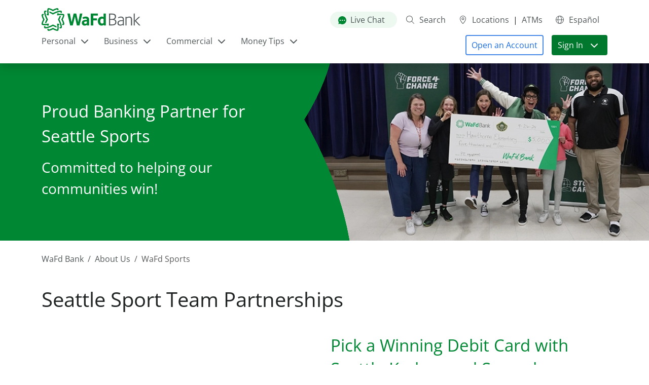

--- FILE ---
content_type: text/html
request_url: https://www.wafdbank.com/about-us/wafd-sports
body_size: 295304
content:
<!DOCTYPE html><html lang="en"><head><meta charSet="utf-8"/><meta http-equiv="x-ua-compatible" content="ie=edge"/><meta name="viewport" content="width=device-width, initial-scale=1, shrink-to-fit=no"/><meta name="generator" content="Gatsby 5.14.1"/><meta data-react-helmet="true" name="application-name" content="WaFd Bank public website"/><meta data-react-helmet="true" name="title" property="og:title" content="Seattle Sport Team Partnerships | WaFd Bank"/><meta data-react-helmet="true" name="description" property="og:description" content="Learn about the top Seattle professional sports teams including Seattle Kraken, Seattle Storm, and Seattle Seawolves and how they partner with WaFd Bank."/><meta data-react-helmet="true" property="og:url" content="https://www.wafdbank.com/about-us/wafd-sports"/><meta data-react-helmet="true" property="og:type" content="website"/><meta data-react-helmet="true" property="og:site_name" content="wafdbank"/><meta data-react-helmet="true" property="og:image" content="https://www.wafdbank.com/images/adsearch/og-sports-122324.jpg"/><meta data-react-helmet="true" property="og:image:width" content="250"/><meta data-react-helmet="true" property="og:image:height" content="250"/><meta data-react-helmet="true" property="og:image:alt" content="WaFd presenting $5000 check to Hawthorne Elementary for PE Equipment."/><style data-href="/styles.b805a656992d0bebab26.css" data-identity="gatsby-global-css">@charset "UTF-8";#csr-nav .csr-nav-link,#navigation-component .csr-nav-link{border-bottom:none}#csr-nav .csr-nav-link:focus,#csr-nav .csr-nav-link:hover,#navigation-component .csr-nav-link:focus,#navigation-component .csr-nav-link:hover{color:#1356b5;font-weight:700}#csr-nav .csr-nav-link.csr-nav-active-tab,#navigation-component .csr-nav-link.csr-nav-active-tab{color:#00782e;font-weight:700;pointer-events:none;text-decoration:none!important}#security-center-section{border-bottom:3px solid #008733}#password-strength-form{border-bottom:3px solid #dcddde;border-right:none;height:100%;padding-right:1em}@media screen and (min-width:768px){#password-strength-form{border-bottom:none;box-shadow:7px 0 6px -4px rgba(0,0,0,.1)}}.search-module--search-result--574f0:hover{background-color:#f7f7f7}.search-module--btn-suggestion--48806{color:#202324!important;margin-right:18px;padding-left:0!important;padding-right:0!important;text-align:left!important;width:100%}.search-module--btn-suggestion--48806 .search-module--btn-suggestion-icon--fd744{color:#505759}.search-module--btn-suggestion--48806:hover{color:#186ce2!important}.search-module--btn-suggestion--48806:hover .search-module--btn-suggestion-icon--fd744{color:#186ce2}.search-module--btn-suggestion-extra-icon--b83c5{color:#505759!important;display:flex!important;margin-left:18px!important;min-width:0!important;padding-left:0!important;padding-right:0!important;width:38px!important}.search-module--btn-suggestion-extra-icon--b83c5:hover{color:#186ce2!important}.search-module--button-clear-text--ff8c9{background-color:transparent;border:none;margin-right:2px;outline:none;padding:0;width:30px}.search-module--button-hide-mobile-search--5004e{background-color:transparent;border:none;font-weight:700;height:42px;outline:none}.search-module--placeholder-search-input-container--c8e26{height:91.19px;width:100%}.search-module--search-form-container-focused--6e677{background-color:#fff;box-shadow:0 9px 8px -3px rgba(64,60,67,.24),8px 0 8px -7px rgba(64,60,67,.24),-8px 0 8px -7px rgba(64,60,67,.24);left:0;position:absolute!important;z-index:1}.search-module--search-form-container-focused--6e677 .search-module--search-input-container--d0e9e{box-shadow:inset 0 0 0 2px #186ce2}.search-module--search-form-container-focused--6e677 .search-module--search-input-container--d0e9e .search-module--search-input--56b49{color:#202324}.search-module--search-form-container-focused--6e677 .search-module--suggestions-container--d0cf7{display:block}.search-module--search-input--56b49{margin-bottom:2px;margin-top:2px}.search-module--search-form-container-blured--577a3 .search-module--suggestions-container--d0cf7{display:none;padding-left:0}.search-module--search-input-container--d0e9e{background-color:#fff;border-bottom-left-radius:6px;border-bottom-right-radius:0;border-right-width:0!important;border-top-left-radius:6px;border-top-right-radius:0;box-shadow:inset 0 0 0 1px #b9bcbd;margin-left:18px;margin-right:-2px;overflow:hidden;transition:box-shadow .15s ease-in-out}.search-module--search-input-button--5fe05{border-bottom-left-radius:0!important;border-bottom-right-radius:6px!important;border-top-left-radius:0!important;border-top-right-radius:6px!important;margin-right:18px!important}.search-module--pagination--99ceb .page-link{text-decoration:none}.search-module--pagination--99ceb .page-link:hover{text-decoration:underline}#personal-business-sign-in-tabs .nav-item.nav-link{border:none;font-size:1.1875rem;text-align:center;width:50%}#personal-business-sign-in-tabs .nav-item.nav-link:hover{text-decoration:none!important}@media screen and (max-width:375px){#personal-business-sign-in-tabs .sticky-top{top:46px!important;z-index:1!important}}@media screen and (min-width:375px){#personal-business-sign-in-tabs .sticky-top{top:51px!important;z-index:1!important}}@media screen and (max-width:600px){#personal-business-sign-in-tabs .nav-item.nav-link{background-color:#fff;border-bottom:3px solid #dcddde}#personal-business-sign-in-tabs .nav-item.nav-link.active{background-color:#fff;border-bottom:3px solid #008733;color:#202324}#personal-business-sign-in-tabs .nav-item.nav-link:active,#personal-business-sign-in-tabs .nav-item.nav-link:hover{font-weight:700}}@media screen and (min-width:600px){#personal-business-sign-in-tabs .nav.nav-tabs .nav-link:first-child{border-right:1px solid #969a9b}#personal-business-sign-in-tabs .nav-item.nav-link{background-color:#f2f7fd;border-bottom:1px solid #969a9b;color:#404647;font-weight:700}#personal-business-sign-in-tabs .nav-item.nav-link.active{background-color:#fff;border-bottom:none;border-top:3px solid #008733;pointer-events:none}#personal-business-sign-in-tabs .nav.nav-tabs .nav-link.active:not(:first-child){border-right:1px solid #969a9b}#personal-business-sign-in-tabs .nav.nav-tabs .nav-link.active:not(:last-child){border-left:1px solid #969a9b}#personal-business-sign-in-tabs .nav-item.nav-link:hover{background-color:#d1e2f9;text-decoration:none!important}}@font-face{font-display:swap;font-family:Open Sans;font-style:normal;font-weight:400;src:url(/static/open-sans-cyrillic-ext-400-normal-9b6355dc8d1fd24e44b4097370ca441b.woff2) format("woff2"),url(/static/open-sans-cyrillic-ext-400-normal-0f36429828b6581ab285494370f34ff7.woff) format("woff");unicode-range:u+0460-052f,u+1c80-1c8a,u+20b4,u+2de0-2dff,u+a640-a69f,u+fe2e-fe2f}@font-face{font-display:swap;font-family:Open Sans;font-style:normal;font-weight:400;src:url(/static/open-sans-cyrillic-400-normal-625d541cd66f7e0ab808d17c72952a5c.woff2) format("woff2"),url([data-uri]) format("woff");unicode-range:u+0301,u+0400-045f,u+0490-0491,u+04b0-04b1,u+2116}@font-face{font-display:swap;font-family:Open Sans;font-style:normal;font-weight:400;src:url([data-uri]) format("woff2"),url([data-uri]) format("woff");unicode-range:u+1f??}@font-face{font-display:swap;font-family:Open Sans;font-style:normal;font-weight:400;src:url([data-uri]) format("woff2"),url([data-uri]) format("woff");unicode-range:u+0370-0377,u+037a-037f,u+0384-038a,u+038c,u+038e-03a1,u+03a3-03ff}@font-face{font-display:swap;font-family:Open Sans;font-style:normal;font-weight:400;src:url([data-uri]) format("woff2"),url([data-uri]) format("woff");unicode-range:u+0307-0308,u+0590-05ff,u+200c-2010,u+20aa,u+25cc,u+fb1d-fb4f}@font-face{font-display:swap;font-family:Open Sans;font-style:normal;font-weight:400;src:url(/static/open-sans-math-400-normal-e067abc4a45bd68b2ac3f54f516a192b.woff2) format("woff2"),url(/static/open-sans-math-400-normal-a00330f1650b5c09182ca33da2020010.woff) format("woff");unicode-range:u+0302-0303,u+0305,u+0307-0308,u+0310,u+0312,u+0315,u+031a,u+0326-0327,u+032c,u+032f-0330,u+0332-0333,u+0338,u+033a,u+0346,u+034d,u+0391-03a1,u+03a3-03a9,u+03b1-03c9,u+03d1,u+03d5-03d6,u+03f0-03f1,u+03f4-03f5,u+2016-2017,u+2034-2038,u+203c,u+2040,u+2043,u+2047,u+2050,u+2057,u+205f,u+2070-2071,u+2074-208e,u+2090-209c,u+20d0-20dc,u+20e1,u+20e5-20ef,u+2100-2112,u+2114-2115,u+2117-2121,u+2123-214f,u+2190,u+2192,u+2194-21ae,u+21b0-21e5,u+21f1-21f2,u+21f4-2211,u+2213-2214,u+2216-22ff,u+2308-230b,u+2310,u+2319,u+231c-2321,u+2336-237a,u+237c,u+2395,u+239b-23b7,u+23d0,u+23dc-23e1,u+2474-2475,u+25af,u+25b3,u+25b7,u+25bd,u+25c1,u+25ca,u+25cc,u+25fb,u+266d-266f,u+27c0-27ff,u+2900-2aff,u+2b0e-2b11,u+2b30-2b4c,u+2bfe,u+3030,u+ff5b,u+ff5d,u+1d400-1d7ff,u+1ee??}@font-face{font-display:swap;font-family:Open Sans;font-style:normal;font-weight:400;src:url(/static/open-sans-symbols-400-normal-81aab70ef6e3c88f32a32d0b1696efd8.woff2) format("woff2"),url([data-uri]) format("woff");unicode-range:u+0001-000c,u+000e-001f,u+007f-009f,u+20dd-20e0,u+20e2-20e4,u+2150-218f,u+2190,u+2192,u+2194-2199,u+21af,u+21e6-21f0,u+21f3,u+2218-2219,u+2299,u+22c4-22c6,u+2300-243f,u+2440-244a,u+2460-24ff,u+25a0-27bf,u+28??,u+2921-2922,u+2981,u+29bf,u+29eb,u+2b??,u+4dc0-4dff,u+fff9-fffb,u+10140-1018e,u+10190-1019c,u+101a0,u+101d0-101fd,u+102e0-102fb,u+10e60-10e7e,u+1d2c0-1d2d3,u+1d2e0-1d37f,u+1f0??,u+1f100-1f1ad,u+1f1e6-1f1ff,u+1f30d-1f30f,u+1f315,u+1f31c,u+1f31e,u+1f320-1f32c,u+1f336,u+1f378,u+1f37d,u+1f382,u+1f393-1f39f,u+1f3a7-1f3a8,u+1f3ac-1f3af,u+1f3c2,u+1f3c4-1f3c6,u+1f3ca-1f3ce,u+1f3d4-1f3e0,u+1f3ed,u+1f3f1-1f3f3,u+1f3f5-1f3f7,u+1f408,u+1f415,u+1f41f,u+1f426,u+1f43f,u+1f441-1f442,u+1f444,u+1f446-1f449,u+1f44c-1f44e,u+1f453,u+1f46a,u+1f47d,u+1f4a3,u+1f4b0,u+1f4b3,u+1f4b9,u+1f4bb,u+1f4bf,u+1f4c8-1f4cb,u+1f4d6,u+1f4da,u+1f4df,u+1f4e3-1f4e6,u+1f4ea-1f4ed,u+1f4f7,u+1f4f9-1f4fb,u+1f4fd-1f4fe,u+1f503,u+1f507-1f50b,u+1f50d,u+1f512-1f513,u+1f53e-1f54a,u+1f54f-1f5fa,u+1f610,u+1f650-1f67f,u+1f687,u+1f68d,u+1f691,u+1f694,u+1f698,u+1f6ad,u+1f6b2,u+1f6b9-1f6ba,u+1f6bc,u+1f6c6-1f6cf,u+1f6d3-1f6d7,u+1f6e0-1f6ea,u+1f6f0-1f6f3,u+1f6f7-1f6fc,u+1f7??,u+1f800-1f80b,u+1f810-1f847,u+1f850-1f859,u+1f860-1f887,u+1f890-1f8ad,u+1f8b0-1f8bb,u+1f8c0-1f8c1,u+1f900-1f90b,u+1f93b,u+1f946,u+1f984,u+1f996,u+1f9e9,u+1fa00-1fa6f,u+1fa70-1fa7c,u+1fa80-1fa89,u+1fa8f-1fac6,u+1face-1fadc,u+1fadf-1fae9,u+1faf0-1faf8,u+1fb??}@font-face{font-display:swap;font-family:Open Sans;font-style:normal;font-weight:400;src:url([data-uri]) format("woff2"),url([data-uri]) format("woff");unicode-range:u+0102-0103,u+0110-0111,u+0128-0129,u+0168-0169,u+01a0-01a1,u+01af-01b0,u+0300-0301,u+0303-0304,u+0308-0309,u+0323,u+0329,u+1ea0-1ef9,u+20ab}@font-face{font-display:swap;font-family:Open Sans;font-style:normal;font-weight:400;src:url(/static/open-sans-latin-ext-400-normal-6fd6f861b82223b1fe88c30ed2bd1ffa.woff2) format("woff2"),url(/static/open-sans-latin-ext-400-normal-9a552a0b4c2f7bb7af940c622312481d.woff) format("woff");unicode-range:u+0100-02ba,u+02bd-02c5,u+02c7-02cc,u+02ce-02d7,u+02dd-02ff,u+0304,u+0308,u+0329,u+1d00-1dbf,u+1e00-1e9f,u+1ef2-1eff,u+2020,u+20a0-20ab,u+20ad-20c0,u+2113,u+2c60-2c7f,u+a720-a7ff}@font-face{font-display:swap;font-family:Open Sans;font-style:normal;font-weight:400;src:url(/static/open-sans-latin-400-normal-4a40e7d3a1b2ee1687a1b8bf03d25279.woff2) format("woff2"),url(/static/open-sans-latin-400-normal-6966065686166619e2778d53bac2eb3b.woff) format("woff");unicode-range:u+00??,u+0131,u+0152-0153,u+02bb-02bc,u+02c6,u+02da,u+02dc,u+0304,u+0308,u+0329,u+2000-206f,u+20ac,u+2122,u+2191,u+2193,u+2212,u+2215,u+feff,u+fffd}@font-face{font-display:swap;font-family:Open Sans;font-style:normal;font-weight:300;src:url(/static/open-sans-cyrillic-ext-300-normal-d16bf2e4b1109c9abc1631083fa897ce.woff2) format("woff2"),url(/static/open-sans-cyrillic-ext-300-normal-b7f345a6be3e5a55c5e565ae402e7250.woff) format("woff");unicode-range:u+0460-052f,u+1c80-1c8a,u+20b4,u+2de0-2dff,u+a640-a69f,u+fe2e-fe2f}@font-face{font-display:swap;font-family:Open Sans;font-style:normal;font-weight:300;src:url(/static/open-sans-cyrillic-300-normal-74bda5f9f2a8fe5b40d757610e17aa24.woff2) format("woff2"),url([data-uri]) format("woff");unicode-range:u+0301,u+0400-045f,u+0490-0491,u+04b0-04b1,u+2116}@font-face{font-display:swap;font-family:Open Sans;font-style:normal;font-weight:300;src:url([data-uri]) format("woff2"),url([data-uri]) format("woff");unicode-range:u+1f??}@font-face{font-display:swap;font-family:Open Sans;font-style:normal;font-weight:300;src:url([data-uri]) format("woff2"),url([data-uri]) format("woff");unicode-range:u+0370-0377,u+037a-037f,u+0384-038a,u+038c,u+038e-03a1,u+03a3-03ff}@font-face{font-display:swap;font-family:Open Sans;font-style:normal;font-weight:300;src:url([data-uri]) format("woff2"),url([data-uri]) format("woff");unicode-range:u+0307-0308,u+0590-05ff,u+200c-2010,u+20aa,u+25cc,u+fb1d-fb4f}@font-face{font-display:swap;font-family:Open Sans;font-style:normal;font-weight:300;src:url(/static/open-sans-math-300-normal-5243c3190fa67c3efebd89492873bdb6.woff2) format("woff2"),url(/static/open-sans-math-300-normal-058a5b7c3a2f7367ffb78b3f7539e63e.woff) format("woff");unicode-range:u+0302-0303,u+0305,u+0307-0308,u+0310,u+0312,u+0315,u+031a,u+0326-0327,u+032c,u+032f-0330,u+0332-0333,u+0338,u+033a,u+0346,u+034d,u+0391-03a1,u+03a3-03a9,u+03b1-03c9,u+03d1,u+03d5-03d6,u+03f0-03f1,u+03f4-03f5,u+2016-2017,u+2034-2038,u+203c,u+2040,u+2043,u+2047,u+2050,u+2057,u+205f,u+2070-2071,u+2074-208e,u+2090-209c,u+20d0-20dc,u+20e1,u+20e5-20ef,u+2100-2112,u+2114-2115,u+2117-2121,u+2123-214f,u+2190,u+2192,u+2194-21ae,u+21b0-21e5,u+21f1-21f2,u+21f4-2211,u+2213-2214,u+2216-22ff,u+2308-230b,u+2310,u+2319,u+231c-2321,u+2336-237a,u+237c,u+2395,u+239b-23b7,u+23d0,u+23dc-23e1,u+2474-2475,u+25af,u+25b3,u+25b7,u+25bd,u+25c1,u+25ca,u+25cc,u+25fb,u+266d-266f,u+27c0-27ff,u+2900-2aff,u+2b0e-2b11,u+2b30-2b4c,u+2bfe,u+3030,u+ff5b,u+ff5d,u+1d400-1d7ff,u+1ee??}@font-face{font-display:swap;font-family:Open Sans;font-style:normal;font-weight:300;src:url(/static/open-sans-symbols-300-normal-fe729cd74c3b5f3a98d1020fdf28dbc6.woff2) format("woff2"),url([data-uri]) format("woff");unicode-range:u+0001-000c,u+000e-001f,u+007f-009f,u+20dd-20e0,u+20e2-20e4,u+2150-218f,u+2190,u+2192,u+2194-2199,u+21af,u+21e6-21f0,u+21f3,u+2218-2219,u+2299,u+22c4-22c6,u+2300-243f,u+2440-244a,u+2460-24ff,u+25a0-27bf,u+28??,u+2921-2922,u+2981,u+29bf,u+29eb,u+2b??,u+4dc0-4dff,u+fff9-fffb,u+10140-1018e,u+10190-1019c,u+101a0,u+101d0-101fd,u+102e0-102fb,u+10e60-10e7e,u+1d2c0-1d2d3,u+1d2e0-1d37f,u+1f0??,u+1f100-1f1ad,u+1f1e6-1f1ff,u+1f30d-1f30f,u+1f315,u+1f31c,u+1f31e,u+1f320-1f32c,u+1f336,u+1f378,u+1f37d,u+1f382,u+1f393-1f39f,u+1f3a7-1f3a8,u+1f3ac-1f3af,u+1f3c2,u+1f3c4-1f3c6,u+1f3ca-1f3ce,u+1f3d4-1f3e0,u+1f3ed,u+1f3f1-1f3f3,u+1f3f5-1f3f7,u+1f408,u+1f415,u+1f41f,u+1f426,u+1f43f,u+1f441-1f442,u+1f444,u+1f446-1f449,u+1f44c-1f44e,u+1f453,u+1f46a,u+1f47d,u+1f4a3,u+1f4b0,u+1f4b3,u+1f4b9,u+1f4bb,u+1f4bf,u+1f4c8-1f4cb,u+1f4d6,u+1f4da,u+1f4df,u+1f4e3-1f4e6,u+1f4ea-1f4ed,u+1f4f7,u+1f4f9-1f4fb,u+1f4fd-1f4fe,u+1f503,u+1f507-1f50b,u+1f50d,u+1f512-1f513,u+1f53e-1f54a,u+1f54f-1f5fa,u+1f610,u+1f650-1f67f,u+1f687,u+1f68d,u+1f691,u+1f694,u+1f698,u+1f6ad,u+1f6b2,u+1f6b9-1f6ba,u+1f6bc,u+1f6c6-1f6cf,u+1f6d3-1f6d7,u+1f6e0-1f6ea,u+1f6f0-1f6f3,u+1f6f7-1f6fc,u+1f7??,u+1f800-1f80b,u+1f810-1f847,u+1f850-1f859,u+1f860-1f887,u+1f890-1f8ad,u+1f8b0-1f8bb,u+1f8c0-1f8c1,u+1f900-1f90b,u+1f93b,u+1f946,u+1f984,u+1f996,u+1f9e9,u+1fa00-1fa6f,u+1fa70-1fa7c,u+1fa80-1fa89,u+1fa8f-1fac6,u+1face-1fadc,u+1fadf-1fae9,u+1faf0-1faf8,u+1fb??}@font-face{font-display:swap;font-family:Open Sans;font-style:normal;font-weight:300;src:url([data-uri]) format("woff2"),url([data-uri]) format("woff");unicode-range:u+0102-0103,u+0110-0111,u+0128-0129,u+0168-0169,u+01a0-01a1,u+01af-01b0,u+0300-0301,u+0303-0304,u+0308-0309,u+0323,u+0329,u+1ea0-1ef9,u+20ab}@font-face{font-display:swap;font-family:Open Sans;font-style:normal;font-weight:300;src:url(/static/open-sans-latin-ext-300-normal-ee89308fb9190c85ecba5267cd2815a9.woff2) format("woff2"),url(/static/open-sans-latin-ext-300-normal-f7970a8f4aa785e0f90779d046f5e46a.woff) format("woff");unicode-range:u+0100-02ba,u+02bd-02c5,u+02c7-02cc,u+02ce-02d7,u+02dd-02ff,u+0304,u+0308,u+0329,u+1d00-1dbf,u+1e00-1e9f,u+1ef2-1eff,u+2020,u+20a0-20ab,u+20ad-20c0,u+2113,u+2c60-2c7f,u+a720-a7ff}@font-face{font-display:swap;font-family:Open Sans;font-style:normal;font-weight:300;src:url(/static/open-sans-latin-300-normal-8efb58098cf22e86e7648b2b2298ad99.woff2) format("woff2"),url(/static/open-sans-latin-300-normal-fe010a468fe068fe12c1b4e0f62fd5f0.woff) format("woff");unicode-range:u+00??,u+0131,u+0152-0153,u+02bb-02bc,u+02c6,u+02da,u+02dc,u+0304,u+0308,u+0329,u+2000-206f,u+20ac,u+2122,u+2191,u+2193,u+2212,u+2215,u+feff,u+fffd}/*!
 * Bootstrap  v5.3.3 (https://getbootstrap.com/)
 * Copyright 2011-2024 The Bootstrap Authors
 * Licensed under MIT (https://github.com/twbs/bootstrap/blob/main/LICENSE)
 */:root,[data-bs-theme=light]{--bs-blue:#186ce2;--bs-green:#008733;--bs-yellow:#ffbb29;--bs-red:#da1e28;--bs-gray-100:#181a1b;--bs-gray-200:#e9ecef;--bs-gray-300:#dee2e6;--bs-gray-400:#ced4da;--bs-gray-500:#adb5bd;--bs-gray-600:#6c757d;--bs-gray-700:#495057;--bs-gray-800:#343a40;--bs-gray-900:#212529;--bs-primary:#186ce2;--bs-secondary:#505759;--bs-success:#008733;--bs-info:#004945;--bs-warning:#ffbb29;--bs-danger:#da1e28;--bs-light:#f7f7f7;--bs-dark:#202324;--bs-primary-rgb:24,108,226;--bs-secondary-rgb:80,87,89;--bs-success-rgb:0,135,51;--bs-info-rgb:0,73,69;--bs-warning-rgb:255,187,41;--bs-danger-rgb:218,30,40;--bs-light-rgb:247,247,247;--bs-dark-rgb:32,35,36;--bs-primary-text-emphasis:#052c65;--bs-secondary-text-emphasis:#2b2f32;--bs-success-text-emphasis:#0a3622;--bs-info-text-emphasis:#055160;--bs-warning-text-emphasis:#664d03;--bs-danger-text-emphasis:#58151c;--bs-light-text-emphasis:#495057;--bs-dark-text-emphasis:#495057;--bs-primary-bg-subtle:#cfe2ff;--bs-secondary-bg-subtle:#e2e3e5;--bs-success-bg-subtle:#d1e7dd;--bs-info-bg-subtle:#cff4fc;--bs-warning-bg-subtle:#fff3cd;--bs-danger-bg-subtle:#f8d7da;--bs-light-bg-subtle:#8c8d8d;--bs-dark-bg-subtle:#ced4da;--bs-primary-border-subtle:#9ec5fe;--bs-secondary-border-subtle:#c4c8cb;--bs-success-border-subtle:#a3cfbb;--bs-info-border-subtle:#9eeaf9;--bs-warning-border-subtle:#ffe69c;--bs-danger-border-subtle:#f1aeb5;--bs-light-border-subtle:#e9ecef;--bs-dark-border-subtle:#adb5bd;--bs-white-rgb:255,255,255;--bs-black-rgb:0,0,0;--bs-font-sans-serif:"Open Sans",Arial,sans-serif;--bs-font-monospace:SFMono-Regular,Menlo,Monaco,Consolas,"Liberation Mono","Courier New",monospace;--bs-gradient:linear-gradient(180deg,hsla(0,0%,100%,.15),hsla(0,0%,100%,0));--bs-root-font-size:16;--bs-body-font-family:"Open Sans",Arial,sans-serif;--bs-body-font-size:1rem;--bs-body-font-weight:400;--bs-body-line-height:1.5;--bs-body-color:#202324;--bs-body-color-rgb:32,35,36;--bs-body-bg:#fff;--bs-body-bg-rgb:255,255,255;--bs-emphasis-color:#000;--bs-emphasis-color-rgb:0,0,0;--bs-secondary-color:rgba(32,35,36,.75);--bs-secondary-color-rgb:32,35,36;--bs-secondary-bg:#e9ecef;--bs-secondary-bg-rgb:233,236,239;--bs-tertiary-color:rgba(32,35,36,.5);--bs-tertiary-color-rgb:32,35,36;--bs-tertiary-bg:#181a1b;--bs-tertiary-bg-rgb:24,26,27;--bs-heading-color:inherit;--bs-link-color:#186ce2;--bs-link-color-rgb:24,108,226;--bs-link-decoration:none;--bs-link-hover-color:#1356b5;--bs-link-hover-color-rgb:19,86,181;--bs-link-hover-decoration:underline;--bs-code-color:#d63384;--bs-highlight-color:#202324;--bs-highlight-bg:#241800;--bs-border-width:1px;--bs-border-style:solid;--bs-border-color:#b9bcbd;--bs-border-color-translucent:rgba(0,0,0,.175);--bs-border-radius:0;--bs-border-radius-sm:0;--bs-border-radius-lg:0;--bs-border-radius-xl:1rem;--bs-border-radius-xxl:2rem;--bs-border-radius-2xl:var(--bs-border-radius-xxl);--bs-border-radius-pill:50rem;--bs-box-shadow:0 0.5rem 1rem rgba(0,0,0,.15);--bs-box-shadow-sm:0 0.125rem 0.25rem rgba(0,0,0,.075);--bs-box-shadow-lg:0 1rem 3rem rgba(0,0,0,.175);--bs-box-shadow-inset:inset 0 1px 2px rgba(0,0,0,.075);--bs-focus-ring-width:0.25rem;--bs-focus-ring-opacity:0.25;--bs-focus-ring-color:rgba(13,110,253,.25);--bs-form-valid-color:#198754;--bs-form-valid-border-color:#198754;--bs-form-invalid-color:#dc3545;--bs-form-invalid-border-color:#dc3545}[data-bs-theme=dark]{--bs-body-color:#dee2e6;--bs-body-color-rgb:222,226,230;--bs-body-bg:#212529;--bs-body-bg-rgb:33,37,41;--bs-emphasis-color:#fff;--bs-emphasis-color-rgb:255,255,255;--bs-secondary-color:rgba(222,226,230,.75);--bs-secondary-color-rgb:222,226,230;--bs-secondary-bg:#343a40;--bs-secondary-bg-rgb:52,58,64;--bs-tertiary-color:rgba(222,226,230,.5);--bs-tertiary-color-rgb:222,226,230;--bs-tertiary-bg:#2b3035;--bs-tertiary-bg-rgb:43,48,53;--bs-primary-text-emphasis:#6ea8fe;--bs-secondary-text-emphasis:#a7acb1;--bs-success-text-emphasis:#75b798;--bs-info-text-emphasis:#6edff6;--bs-warning-text-emphasis:#ffda6a;--bs-danger-text-emphasis:#ea868f;--bs-light-text-emphasis:#181a1b;--bs-dark-text-emphasis:#dee2e6;--bs-primary-bg-subtle:#031633;--bs-secondary-bg-subtle:#161719;--bs-success-bg-subtle:#051b11;--bs-info-bg-subtle:#032830;--bs-warning-bg-subtle:#332701;--bs-danger-bg-subtle:#2c0b0e;--bs-light-bg-subtle:#343a40;--bs-dark-bg-subtle:#1a1d20;--bs-primary-border-subtle:#084298;--bs-secondary-border-subtle:#41464b;--bs-success-border-subtle:#0f5132;--bs-info-border-subtle:#087990;--bs-warning-border-subtle:#997404;--bs-danger-border-subtle:#842029;--bs-light-border-subtle:#495057;--bs-dark-border-subtle:#343a40;--bs-heading-color:inherit;--bs-link-color:#6ea8fe;--bs-link-hover-color:#8bb9fe;--bs-link-color-rgb:110,168,254;--bs-link-hover-color-rgb:139,185,254;--bs-code-color:#e685b5;--bs-highlight-color:#dee2e6;--bs-highlight-bg:#664d03;--bs-border-color:#495057;--bs-border-color-translucent:hsla(0,0%,100%,.15);--bs-form-valid-color:#75b798;--bs-form-valid-border-color:#75b798;--bs-form-invalid-color:#ea868f;--bs-form-invalid-border-color:#ea868f;color-scheme:dark}*,:after,:before{box-sizing:border-box}:root{font-size:var(--bs-root-font-size)}@media(prefers-reduced-motion:no-preference){:root{scroll-behavior:smooth}}body{-webkit-text-size-adjust:100%;-webkit-tap-highlight-color:rgba(0,0,0,0);background-color:var(--bs-body-bg);color:var(--bs-body-color);font-family:var(--bs-body-font-family);font-size:var(--bs-body-font-size);font-weight:var(--bs-body-font-weight);line-height:var(--bs-body-line-height);margin:0;text-align:var(--bs-body-text-align)}hr{border:0;border-top:var(--bs-border-width) solid #b9bcbd;color:inherit;margin:1.25rem 0;opacity:.25}.h1,.h2,.h3,.h4,.h5,.h6,h1,h2,h3,h4,h5,h6{color:var(--bs-heading-color);font-family:Open Sans,Arial,sans-serif;font-weight:400;line-height:1.4;margin-bottom:1rem;margin-top:0}.h1,h1{font-size:calc(1.375rem + 1.5vw)}@media(min-width:1200px){.h1,h1{font-size:2.5rem}}.h2,h2{font-size:calc(1.33125rem + .975vw)}@media(min-width:1200px){.h2,h2{font-size:2.0625rem}}.h3,h3{font-size:calc(1.3rem + .6vw)}@media(min-width:1200px){.h3,h3{font-size:1.75rem}}.h4,h4{font-size:calc(1.26875rem + .225vw)}@media(min-width:1200px){.h4,h4{font-size:1.4375rem}}.h5,h5{font-size:1.1875rem}.h6,h6{font-size:1rem}abbr[title]{cursor:help;-webkit-text-decoration:underline dotted;text-decoration:underline dotted;-webkit-text-decoration-skip-ink:none;text-decoration-skip-ink:none}address{font-style:normal;line-height:inherit;margin-bottom:1rem}ol,ul{padding-left:2rem}dl,ol,ul{margin-bottom:1rem;margin-top:0}ol ol,ol ul,ul ol,ul ul{margin-bottom:0}dt{font-weight:700}dd{margin-bottom:.5rem;margin-left:0}blockquote{margin:0 0 1rem}b,strong{font-weight:bolder}.small,small{font-size:.875em}.mark,mark{background-color:var(--bs-highlight-bg);color:var(--bs-highlight-color);padding:.1875em}sub,sup{font-size:.75em;line-height:0;position:relative;vertical-align:baseline}sub{bottom:-.25em}sup{top:-.5em}a{color:rgba(var(--bs-link-color-rgb),var(--bs-link-opacity,1));text-decoration:none}a:hover{--bs-link-color-rgb:var(--bs-link-hover-color-rgb);text-decoration:underline}a:not([href]):not([class]),a:not([href]):not([class]):hover{color:inherit;text-decoration:none}code,kbd,pre,samp{font-family:var(--bs-font-monospace);font-size:1em}pre{display:block;font-size:.875em;margin-bottom:1rem;margin-top:0;overflow:auto}pre code{color:inherit;font-size:inherit;word-break:normal}code{word-wrap:break-word;color:var(--bs-code-color);font-size:.875em}a>code{color:inherit}kbd{background-color:var(--bs-body-color);color:var(--bs-body-bg);font-size:.875em;padding:.1875rem .375rem}kbd kbd{font-size:1em;padding:0}figure{margin:0 0 1rem}img,svg{vertical-align:middle}table{border-collapse:collapse;caption-side:bottom}caption{color:var(--bs-secondary-color);padding-bottom:.5rem;padding-top:.5rem;text-align:left}th{text-align:inherit;text-align:-webkit-match-parent}tbody,td,tfoot,th,thead,tr{border:0 solid;border-color:inherit}label{display:inline-block}button{border-radius:0}button:focus:not(:focus-visible){outline:0}button,input,optgroup,select,textarea{font-family:inherit;font-size:inherit;line-height:inherit;margin:0}button,select{text-transform:none}[role=button]{cursor:pointer}select{word-wrap:normal}select:disabled{opacity:1}[list]:not([type=date]):not([type=datetime-local]):not([type=month]):not([type=week]):not([type=time])::-webkit-calendar-picker-indicator{display:none!important}[type=button],[type=reset],[type=submit],button{-webkit-appearance:button}[type=button]:not(:disabled),[type=reset]:not(:disabled),[type=submit]:not(:disabled),button:not(:disabled){cursor:pointer}::-moz-focus-inner{border-style:none;padding:0}textarea{resize:vertical}fieldset{border:0;margin:0;min-width:0;padding:0}legend{float:left;font-size:calc(1.275rem + .3vw);line-height:inherit;margin-bottom:.5rem;padding:0;width:100%}@media(min-width:1200px){legend{font-size:1.5rem}}legend+*{clear:left}::-webkit-datetime-edit-day-field,::-webkit-datetime-edit-fields-wrapper,::-webkit-datetime-edit-hour-field,::-webkit-datetime-edit-minute,::-webkit-datetime-edit-month-field,::-webkit-datetime-edit-text,::-webkit-datetime-edit-year-field{padding:0}::-webkit-inner-spin-button{height:auto}[type=search]{-webkit-appearance:textfield;outline-offset:-2px}::-webkit-search-decoration{-webkit-appearance:none}::-webkit-color-swatch-wrapper{padding:0}::-webkit-file-upload-button{-webkit-appearance:button;font:inherit}::file-selector-button{-webkit-appearance:button;font:inherit}output{display:inline-block}iframe{border:0}summary{cursor:pointer;display:list-item}progress{vertical-align:baseline}[hidden]{display:none!important}.lead{font-size:1.25rem;font-weight:600}.display-1{font-size:calc(1.625rem + 4.5vw);line-height:1}@media(min-width:1200px){.display-1{font-size:5rem}}.display-2{font-size:calc(1.575rem + 3.9vw);line-height:1}@media(min-width:1200px){.display-2{font-size:4.5rem}}.display-3{font-size:calc(1.525rem + 3.3vw);line-height:1}@media(min-width:1200px){.display-3{font-size:4rem}}.display-4{font-size:calc(1.475rem + 2.7vw);line-height:1}@media(min-width:1200px){.display-4{font-size:3.5rem}}.display-5{font-size:calc(1.425rem + 2.1vw);line-height:1}@media(min-width:1200px){.display-5{font-size:3rem}}.display-6{font-size:calc(1.375rem + 1.5vw);font-weight:300;line-height:1}@media(min-width:1200px){.display-6{font-size:2.5rem}}.list-inline,.list-unstyled{list-style:none;padding-left:0}.list-inline-item{display:inline-block}.list-inline-item:not(:last-child){margin-right:.625rem}.initialism{font-size:.875em;text-transform:uppercase}.blockquote{font-size:1.25rem;margin-bottom:1rem}.blockquote>:last-child{margin-bottom:0}.blockquote-footer{color:#6c757d;font-size:.875em;margin-bottom:1rem;margin-top:-1rem}.blockquote-footer:before{content:"— "}.img-fluid,.img-thumbnail{height:auto;max-width:100%}.img-thumbnail{background-color:var(--bs-body-bg);border:var(--bs-border-width) solid var(--bs-border-color);box-shadow:var(--bs-box-shadow-sm);padding:.25rem}.figure{display:inline-block}.figure-img{line-height:1;margin-bottom:.5rem}.figure-caption{color:var(--bs-secondary-color);font-size:.875em}.container,.container-fluid,.container-lg,.container-md,.container-sm,.container-widescreen,.container-xl,.container-xs,.container-xxl{--bs-gutter-x:1.5rem;--bs-gutter-y:0;margin-left:auto;margin-right:auto;padding-left:calc(var(--bs-gutter-x)*.5);padding-right:calc(var(--bs-gutter-x)*.5);width:100%}@media(min-width:375px){.container,.container-xs{max-width:400px}}@media(min-width:600px){.container,.container-sm,.container-xs{max-width:576px}}@media(min-width:768px){.container,.container-md,.container-sm,.container-xs{max-width:720px}}@media(min-width:992px){.container,.container-lg,.container-md,.container-sm,.container-xs{max-width:960px}}@media(min-width:1200px){.container,.container-lg,.container-md,.container-sm,.container-xl,.container-xs{max-width:1140px}}@media(min-width:1920px){.container,.container-lg,.container-md,.container-sm,.container-xl,.container-xs,.container-xxl{max-width:1140.001px}}@media(min-width:2500px){.container,.container-lg,.container-md,.container-sm,.container-widescreen,.container-xl,.container-xs,.container-xxl{max-width:1400px}}:root{--bs-breakpoint-xxs:0;--bs-breakpoint-xs:375px;--bs-breakpoint-sm:600px;--bs-breakpoint-md:768px;--bs-breakpoint-lg:992px;--bs-breakpoint-xl:1200px;--bs-breakpoint-xxl:1920px;--bs-breakpoint-widescreen:2500px}.row{--bs-gutter-x:1.5rem;--bs-gutter-y:0;display:flex;flex-wrap:wrap;margin-left:calc(var(--bs-gutter-x)*-.5);margin-right:calc(var(--bs-gutter-x)*-.5);margin-top:calc(var(--bs-gutter-y)*-1)}.row>*{flex-shrink:0;margin-top:var(--bs-gutter-y);max-width:100%;padding-left:calc(var(--bs-gutter-x)*.5);padding-right:calc(var(--bs-gutter-x)*.5);width:100%}.col{flex:1 0}.row-cols-auto>*{flex:0 0 auto;width:auto}.row-cols-1>*{flex:0 0 auto;width:100%}.row-cols-2>*{flex:0 0 auto;width:50%}.row-cols-3>*{flex:0 0 auto;width:33.33333333%}.row-cols-4>*{flex:0 0 auto;width:25%}.row-cols-5>*{flex:0 0 auto;width:20%}.row-cols-6>*{flex:0 0 auto;width:16.66666667%}.col-auto{flex:0 0 auto;width:auto}.col-1{flex:0 0 auto;width:8.33333333%}.col-2{flex:0 0 auto;width:16.66666667%}.col-3{flex:0 0 auto;width:25%}.col-4{flex:0 0 auto;width:33.33333333%}.col-5{flex:0 0 auto;width:41.66666667%}.col-6{flex:0 0 auto;width:50%}.col-7{flex:0 0 auto;width:58.33333333%}.col-8{flex:0 0 auto;width:66.66666667%}.col-9{flex:0 0 auto;width:75%}.col-10{flex:0 0 auto;width:83.33333333%}.col-11{flex:0 0 auto;width:91.66666667%}.col-12{flex:0 0 auto;width:100%}.offset-1{margin-left:8.33333333%}.offset-2{margin-left:16.66666667%}.offset-3{margin-left:25%}.offset-4{margin-left:33.33333333%}.offset-5{margin-left:41.66666667%}.offset-6{margin-left:50%}.offset-7{margin-left:58.33333333%}.offset-8{margin-left:66.66666667%}.offset-9{margin-left:75%}.offset-10{margin-left:83.33333333%}.offset-11{margin-left:91.66666667%}.g-0,.gx-0{--bs-gutter-x:0}.g-0,.gy-0{--bs-gutter-y:0}.g-1,.gx-1{--bs-gutter-x:0.25rem}.g-1,.gy-1{--bs-gutter-y:0.25rem}.g-2,.gx-2{--bs-gutter-x:0.5rem}.g-2,.gy-2{--bs-gutter-y:0.5rem}.g-3,.gx-3{--bs-gutter-x:1rem}.g-3,.gy-3{--bs-gutter-y:1rem}.g-4,.gx-4{--bs-gutter-x:1.5rem}.g-4,.gy-4{--bs-gutter-y:1.5rem}.g-5,.gx-5{--bs-gutter-x:3rem}.g-5,.gy-5{--bs-gutter-y:3rem}@media(min-width:375px){.col-xs{flex:1 0}.row-cols-xs-auto>*{flex:0 0 auto;width:auto}.row-cols-xs-1>*{flex:0 0 auto;width:100%}.row-cols-xs-2>*{flex:0 0 auto;width:50%}.row-cols-xs-3>*{flex:0 0 auto;width:33.33333333%}.row-cols-xs-4>*{flex:0 0 auto;width:25%}.row-cols-xs-5>*{flex:0 0 auto;width:20%}.row-cols-xs-6>*{flex:0 0 auto;width:16.66666667%}.col-xs-auto{flex:0 0 auto;width:auto}.col-xs-1{flex:0 0 auto;width:8.33333333%}.col-xs-2{flex:0 0 auto;width:16.66666667%}.col-xs-3{flex:0 0 auto;width:25%}.col-xs-4{flex:0 0 auto;width:33.33333333%}.col-xs-5{flex:0 0 auto;width:41.66666667%}.col-xs-6{flex:0 0 auto;width:50%}.col-xs-7{flex:0 0 auto;width:58.33333333%}.col-xs-8{flex:0 0 auto;width:66.66666667%}.col-xs-9{flex:0 0 auto;width:75%}.col-xs-10{flex:0 0 auto;width:83.33333333%}.col-xs-11{flex:0 0 auto;width:91.66666667%}.col-xs-12{flex:0 0 auto;width:100%}.offset-xs-0{margin-left:0}.offset-xs-1{margin-left:8.33333333%}.offset-xs-2{margin-left:16.66666667%}.offset-xs-3{margin-left:25%}.offset-xs-4{margin-left:33.33333333%}.offset-xs-5{margin-left:41.66666667%}.offset-xs-6{margin-left:50%}.offset-xs-7{margin-left:58.33333333%}.offset-xs-8{margin-left:66.66666667%}.offset-xs-9{margin-left:75%}.offset-xs-10{margin-left:83.33333333%}.offset-xs-11{margin-left:91.66666667%}.g-xs-0,.gx-xs-0{--bs-gutter-x:0}.g-xs-0,.gy-xs-0{--bs-gutter-y:0}.g-xs-1,.gx-xs-1{--bs-gutter-x:0.25rem}.g-xs-1,.gy-xs-1{--bs-gutter-y:0.25rem}.g-xs-2,.gx-xs-2{--bs-gutter-x:0.5rem}.g-xs-2,.gy-xs-2{--bs-gutter-y:0.5rem}.g-xs-3,.gx-xs-3{--bs-gutter-x:1rem}.g-xs-3,.gy-xs-3{--bs-gutter-y:1rem}.g-xs-4,.gx-xs-4{--bs-gutter-x:1.5rem}.g-xs-4,.gy-xs-4{--bs-gutter-y:1.5rem}.g-xs-5,.gx-xs-5{--bs-gutter-x:3rem}.g-xs-5,.gy-xs-5{--bs-gutter-y:3rem}}@media(min-width:600px){.col-sm{flex:1 0}.row-cols-sm-auto>*{flex:0 0 auto;width:auto}.row-cols-sm-1>*{flex:0 0 auto;width:100%}.row-cols-sm-2>*{flex:0 0 auto;width:50%}.row-cols-sm-3>*{flex:0 0 auto;width:33.33333333%}.row-cols-sm-4>*{flex:0 0 auto;width:25%}.row-cols-sm-5>*{flex:0 0 auto;width:20%}.row-cols-sm-6>*{flex:0 0 auto;width:16.66666667%}.col-sm-auto{flex:0 0 auto;width:auto}.col-sm-1{flex:0 0 auto;width:8.33333333%}.col-sm-2{flex:0 0 auto;width:16.66666667%}.col-sm-3{flex:0 0 auto;width:25%}.col-sm-4{flex:0 0 auto;width:33.33333333%}.col-sm-5{flex:0 0 auto;width:41.66666667%}.col-sm-6{flex:0 0 auto;width:50%}.col-sm-7{flex:0 0 auto;width:58.33333333%}.col-sm-8{flex:0 0 auto;width:66.66666667%}.col-sm-9{flex:0 0 auto;width:75%}.col-sm-10{flex:0 0 auto;width:83.33333333%}.col-sm-11{flex:0 0 auto;width:91.66666667%}.col-sm-12{flex:0 0 auto;width:100%}.offset-sm-0{margin-left:0}.offset-sm-1{margin-left:8.33333333%}.offset-sm-2{margin-left:16.66666667%}.offset-sm-3{margin-left:25%}.offset-sm-4{margin-left:33.33333333%}.offset-sm-5{margin-left:41.66666667%}.offset-sm-6{margin-left:50%}.offset-sm-7{margin-left:58.33333333%}.offset-sm-8{margin-left:66.66666667%}.offset-sm-9{margin-left:75%}.offset-sm-10{margin-left:83.33333333%}.offset-sm-11{margin-left:91.66666667%}.g-sm-0,.gx-sm-0{--bs-gutter-x:0}.g-sm-0,.gy-sm-0{--bs-gutter-y:0}.g-sm-1,.gx-sm-1{--bs-gutter-x:0.25rem}.g-sm-1,.gy-sm-1{--bs-gutter-y:0.25rem}.g-sm-2,.gx-sm-2{--bs-gutter-x:0.5rem}.g-sm-2,.gy-sm-2{--bs-gutter-y:0.5rem}.g-sm-3,.gx-sm-3{--bs-gutter-x:1rem}.g-sm-3,.gy-sm-3{--bs-gutter-y:1rem}.g-sm-4,.gx-sm-4{--bs-gutter-x:1.5rem}.g-sm-4,.gy-sm-4{--bs-gutter-y:1.5rem}.g-sm-5,.gx-sm-5{--bs-gutter-x:3rem}.g-sm-5,.gy-sm-5{--bs-gutter-y:3rem}}@media(min-width:768px){.col-md{flex:1 0}.row-cols-md-auto>*{flex:0 0 auto;width:auto}.row-cols-md-1>*{flex:0 0 auto;width:100%}.row-cols-md-2>*{flex:0 0 auto;width:50%}.row-cols-md-3>*{flex:0 0 auto;width:33.33333333%}.row-cols-md-4>*{flex:0 0 auto;width:25%}.row-cols-md-5>*{flex:0 0 auto;width:20%}.row-cols-md-6>*{flex:0 0 auto;width:16.66666667%}.col-md-auto{flex:0 0 auto;width:auto}.col-md-1{flex:0 0 auto;width:8.33333333%}.col-md-2{flex:0 0 auto;width:16.66666667%}.col-md-3{flex:0 0 auto;width:25%}.col-md-4{flex:0 0 auto;width:33.33333333%}.col-md-5{flex:0 0 auto;width:41.66666667%}.col-md-6{flex:0 0 auto;width:50%}.col-md-7{flex:0 0 auto;width:58.33333333%}.col-md-8{flex:0 0 auto;width:66.66666667%}.col-md-9{flex:0 0 auto;width:75%}.col-md-10{flex:0 0 auto;width:83.33333333%}.col-md-11{flex:0 0 auto;width:91.66666667%}.col-md-12{flex:0 0 auto;width:100%}.offset-md-0{margin-left:0}.offset-md-1{margin-left:8.33333333%}.offset-md-2{margin-left:16.66666667%}.offset-md-3{margin-left:25%}.offset-md-4{margin-left:33.33333333%}.offset-md-5{margin-left:41.66666667%}.offset-md-6{margin-left:50%}.offset-md-7{margin-left:58.33333333%}.offset-md-8{margin-left:66.66666667%}.offset-md-9{margin-left:75%}.offset-md-10{margin-left:83.33333333%}.offset-md-11{margin-left:91.66666667%}.g-md-0,.gx-md-0{--bs-gutter-x:0}.g-md-0,.gy-md-0{--bs-gutter-y:0}.g-md-1,.gx-md-1{--bs-gutter-x:0.25rem}.g-md-1,.gy-md-1{--bs-gutter-y:0.25rem}.g-md-2,.gx-md-2{--bs-gutter-x:0.5rem}.g-md-2,.gy-md-2{--bs-gutter-y:0.5rem}.g-md-3,.gx-md-3{--bs-gutter-x:1rem}.g-md-3,.gy-md-3{--bs-gutter-y:1rem}.g-md-4,.gx-md-4{--bs-gutter-x:1.5rem}.g-md-4,.gy-md-4{--bs-gutter-y:1.5rem}.g-md-5,.gx-md-5{--bs-gutter-x:3rem}.g-md-5,.gy-md-5{--bs-gutter-y:3rem}}@media(min-width:992px){.col-lg{flex:1 0}.row-cols-lg-auto>*{flex:0 0 auto;width:auto}.row-cols-lg-1>*{flex:0 0 auto;width:100%}.row-cols-lg-2>*{flex:0 0 auto;width:50%}.row-cols-lg-3>*{flex:0 0 auto;width:33.33333333%}.row-cols-lg-4>*{flex:0 0 auto;width:25%}.row-cols-lg-5>*{flex:0 0 auto;width:20%}.row-cols-lg-6>*{flex:0 0 auto;width:16.66666667%}.col-lg-auto{flex:0 0 auto;width:auto}.col-lg-1{flex:0 0 auto;width:8.33333333%}.col-lg-2{flex:0 0 auto;width:16.66666667%}.col-lg-3{flex:0 0 auto;width:25%}.col-lg-4{flex:0 0 auto;width:33.33333333%}.col-lg-5{flex:0 0 auto;width:41.66666667%}.col-lg-6{flex:0 0 auto;width:50%}.col-lg-7{flex:0 0 auto;width:58.33333333%}.col-lg-8{flex:0 0 auto;width:66.66666667%}.col-lg-9{flex:0 0 auto;width:75%}.col-lg-10{flex:0 0 auto;width:83.33333333%}.col-lg-11{flex:0 0 auto;width:91.66666667%}.col-lg-12{flex:0 0 auto;width:100%}.offset-lg-0{margin-left:0}.offset-lg-1{margin-left:8.33333333%}.offset-lg-2{margin-left:16.66666667%}.offset-lg-3{margin-left:25%}.offset-lg-4{margin-left:33.33333333%}.offset-lg-5{margin-left:41.66666667%}.offset-lg-6{margin-left:50%}.offset-lg-7{margin-left:58.33333333%}.offset-lg-8{margin-left:66.66666667%}.offset-lg-9{margin-left:75%}.offset-lg-10{margin-left:83.33333333%}.offset-lg-11{margin-left:91.66666667%}.g-lg-0,.gx-lg-0{--bs-gutter-x:0}.g-lg-0,.gy-lg-0{--bs-gutter-y:0}.g-lg-1,.gx-lg-1{--bs-gutter-x:0.25rem}.g-lg-1,.gy-lg-1{--bs-gutter-y:0.25rem}.g-lg-2,.gx-lg-2{--bs-gutter-x:0.5rem}.g-lg-2,.gy-lg-2{--bs-gutter-y:0.5rem}.g-lg-3,.gx-lg-3{--bs-gutter-x:1rem}.g-lg-3,.gy-lg-3{--bs-gutter-y:1rem}.g-lg-4,.gx-lg-4{--bs-gutter-x:1.5rem}.g-lg-4,.gy-lg-4{--bs-gutter-y:1.5rem}.g-lg-5,.gx-lg-5{--bs-gutter-x:3rem}.g-lg-5,.gy-lg-5{--bs-gutter-y:3rem}}@media(min-width:1200px){.col-xl{flex:1 0}.row-cols-xl-auto>*{flex:0 0 auto;width:auto}.row-cols-xl-1>*{flex:0 0 auto;width:100%}.row-cols-xl-2>*{flex:0 0 auto;width:50%}.row-cols-xl-3>*{flex:0 0 auto;width:33.33333333%}.row-cols-xl-4>*{flex:0 0 auto;width:25%}.row-cols-xl-5>*{flex:0 0 auto;width:20%}.row-cols-xl-6>*{flex:0 0 auto;width:16.66666667%}.col-xl-auto{flex:0 0 auto;width:auto}.col-xl-1{flex:0 0 auto;width:8.33333333%}.col-xl-2{flex:0 0 auto;width:16.66666667%}.col-xl-3{flex:0 0 auto;width:25%}.col-xl-4{flex:0 0 auto;width:33.33333333%}.col-xl-5{flex:0 0 auto;width:41.66666667%}.col-xl-6{flex:0 0 auto;width:50%}.col-xl-7{flex:0 0 auto;width:58.33333333%}.col-xl-8{flex:0 0 auto;width:66.66666667%}.col-xl-9{flex:0 0 auto;width:75%}.col-xl-10{flex:0 0 auto;width:83.33333333%}.col-xl-11{flex:0 0 auto;width:91.66666667%}.col-xl-12{flex:0 0 auto;width:100%}.offset-xl-0{margin-left:0}.offset-xl-1{margin-left:8.33333333%}.offset-xl-2{margin-left:16.66666667%}.offset-xl-3{margin-left:25%}.offset-xl-4{margin-left:33.33333333%}.offset-xl-5{margin-left:41.66666667%}.offset-xl-6{margin-left:50%}.offset-xl-7{margin-left:58.33333333%}.offset-xl-8{margin-left:66.66666667%}.offset-xl-9{margin-left:75%}.offset-xl-10{margin-left:83.33333333%}.offset-xl-11{margin-left:91.66666667%}.g-xl-0,.gx-xl-0{--bs-gutter-x:0}.g-xl-0,.gy-xl-0{--bs-gutter-y:0}.g-xl-1,.gx-xl-1{--bs-gutter-x:0.25rem}.g-xl-1,.gy-xl-1{--bs-gutter-y:0.25rem}.g-xl-2,.gx-xl-2{--bs-gutter-x:0.5rem}.g-xl-2,.gy-xl-2{--bs-gutter-y:0.5rem}.g-xl-3,.gx-xl-3{--bs-gutter-x:1rem}.g-xl-3,.gy-xl-3{--bs-gutter-y:1rem}.g-xl-4,.gx-xl-4{--bs-gutter-x:1.5rem}.g-xl-4,.gy-xl-4{--bs-gutter-y:1.5rem}.g-xl-5,.gx-xl-5{--bs-gutter-x:3rem}.g-xl-5,.gy-xl-5{--bs-gutter-y:3rem}}@media(min-width:1920px){.col-xxl{flex:1 0}.row-cols-xxl-auto>*{flex:0 0 auto;width:auto}.row-cols-xxl-1>*{flex:0 0 auto;width:100%}.row-cols-xxl-2>*{flex:0 0 auto;width:50%}.row-cols-xxl-3>*{flex:0 0 auto;width:33.33333333%}.row-cols-xxl-4>*{flex:0 0 auto;width:25%}.row-cols-xxl-5>*{flex:0 0 auto;width:20%}.row-cols-xxl-6>*{flex:0 0 auto;width:16.66666667%}.col-xxl-auto{flex:0 0 auto;width:auto}.col-xxl-1{flex:0 0 auto;width:8.33333333%}.col-xxl-2{flex:0 0 auto;width:16.66666667%}.col-xxl-3{flex:0 0 auto;width:25%}.col-xxl-4{flex:0 0 auto;width:33.33333333%}.col-xxl-5{flex:0 0 auto;width:41.66666667%}.col-xxl-6{flex:0 0 auto;width:50%}.col-xxl-7{flex:0 0 auto;width:58.33333333%}.col-xxl-8{flex:0 0 auto;width:66.66666667%}.col-xxl-9{flex:0 0 auto;width:75%}.col-xxl-10{flex:0 0 auto;width:83.33333333%}.col-xxl-11{flex:0 0 auto;width:91.66666667%}.col-xxl-12{flex:0 0 auto;width:100%}.offset-xxl-0{margin-left:0}.offset-xxl-1{margin-left:8.33333333%}.offset-xxl-2{margin-left:16.66666667%}.offset-xxl-3{margin-left:25%}.offset-xxl-4{margin-left:33.33333333%}.offset-xxl-5{margin-left:41.66666667%}.offset-xxl-6{margin-left:50%}.offset-xxl-7{margin-left:58.33333333%}.offset-xxl-8{margin-left:66.66666667%}.offset-xxl-9{margin-left:75%}.offset-xxl-10{margin-left:83.33333333%}.offset-xxl-11{margin-left:91.66666667%}.g-xxl-0,.gx-xxl-0{--bs-gutter-x:0}.g-xxl-0,.gy-xxl-0{--bs-gutter-y:0}.g-xxl-1,.gx-xxl-1{--bs-gutter-x:0.25rem}.g-xxl-1,.gy-xxl-1{--bs-gutter-y:0.25rem}.g-xxl-2,.gx-xxl-2{--bs-gutter-x:0.5rem}.g-xxl-2,.gy-xxl-2{--bs-gutter-y:0.5rem}.g-xxl-3,.gx-xxl-3{--bs-gutter-x:1rem}.g-xxl-3,.gy-xxl-3{--bs-gutter-y:1rem}.g-xxl-4,.gx-xxl-4{--bs-gutter-x:1.5rem}.g-xxl-4,.gy-xxl-4{--bs-gutter-y:1.5rem}.g-xxl-5,.gx-xxl-5{--bs-gutter-x:3rem}.g-xxl-5,.gy-xxl-5{--bs-gutter-y:3rem}}@media(min-width:2500px){.col-widescreen{flex:1 0}.row-cols-widescreen-auto>*{flex:0 0 auto;width:auto}.row-cols-widescreen-1>*{flex:0 0 auto;width:100%}.row-cols-widescreen-2>*{flex:0 0 auto;width:50%}.row-cols-widescreen-3>*{flex:0 0 auto;width:33.33333333%}.row-cols-widescreen-4>*{flex:0 0 auto;width:25%}.row-cols-widescreen-5>*{flex:0 0 auto;width:20%}.row-cols-widescreen-6>*{flex:0 0 auto;width:16.66666667%}.col-widescreen-auto{flex:0 0 auto;width:auto}.col-widescreen-1{flex:0 0 auto;width:8.33333333%}.col-widescreen-2{flex:0 0 auto;width:16.66666667%}.col-widescreen-3{flex:0 0 auto;width:25%}.col-widescreen-4{flex:0 0 auto;width:33.33333333%}.col-widescreen-5{flex:0 0 auto;width:41.66666667%}.col-widescreen-6{flex:0 0 auto;width:50%}.col-widescreen-7{flex:0 0 auto;width:58.33333333%}.col-widescreen-8{flex:0 0 auto;width:66.66666667%}.col-widescreen-9{flex:0 0 auto;width:75%}.col-widescreen-10{flex:0 0 auto;width:83.33333333%}.col-widescreen-11{flex:0 0 auto;width:91.66666667%}.col-widescreen-12{flex:0 0 auto;width:100%}.offset-widescreen-0{margin-left:0}.offset-widescreen-1{margin-left:8.33333333%}.offset-widescreen-2{margin-left:16.66666667%}.offset-widescreen-3{margin-left:25%}.offset-widescreen-4{margin-left:33.33333333%}.offset-widescreen-5{margin-left:41.66666667%}.offset-widescreen-6{margin-left:50%}.offset-widescreen-7{margin-left:58.33333333%}.offset-widescreen-8{margin-left:66.66666667%}.offset-widescreen-9{margin-left:75%}.offset-widescreen-10{margin-left:83.33333333%}.offset-widescreen-11{margin-left:91.66666667%}.g-widescreen-0,.gx-widescreen-0{--bs-gutter-x:0}.g-widescreen-0,.gy-widescreen-0{--bs-gutter-y:0}.g-widescreen-1,.gx-widescreen-1{--bs-gutter-x:0.25rem}.g-widescreen-1,.gy-widescreen-1{--bs-gutter-y:0.25rem}.g-widescreen-2,.gx-widescreen-2{--bs-gutter-x:0.5rem}.g-widescreen-2,.gy-widescreen-2{--bs-gutter-y:0.5rem}.g-widescreen-3,.gx-widescreen-3{--bs-gutter-x:1rem}.g-widescreen-3,.gy-widescreen-3{--bs-gutter-y:1rem}.g-widescreen-4,.gx-widescreen-4{--bs-gutter-x:1.5rem}.g-widescreen-4,.gy-widescreen-4{--bs-gutter-y:1.5rem}.g-widescreen-5,.gx-widescreen-5{--bs-gutter-x:3rem}.g-widescreen-5,.gy-widescreen-5{--bs-gutter-y:3rem}}.table{--bs-table-color-type:initial;--bs-table-bg-type:initial;--bs-table-color-state:initial;--bs-table-bg-state:initial;--bs-table-color:var(--bs-emphasis-color);--bs-table-bg:var(--bs-body-bg);--bs-table-border-color:var(--bs-border-color);--bs-table-accent-bg:transparent;--bs-table-striped-color:var(--bs-emphasis-color);--bs-table-striped-bg:rgba(var(--bs-emphasis-color-rgb),0.05);--bs-table-active-color:var(--bs-emphasis-color);--bs-table-active-bg:rgba(var(--bs-emphasis-color-rgb),0.1);--bs-table-hover-color:var(--bs-emphasis-color);--bs-table-hover-bg:rgba(var(--bs-emphasis-color-rgb),0.075);border-color:var(--bs-table-border-color);margin-bottom:1rem;vertical-align:top;width:100%}.table>:not(caption)>*>*{background-color:var(--bs-table-bg);border-bottom-width:var(--bs-border-width);box-shadow:inset 0 0 0 9999px var(--bs-table-bg-state,var(--bs-table-bg-type,var(--bs-table-accent-bg)));color:var(--bs-table-color-state,var(--bs-table-color-type,var(--bs-table-color)));padding:.5rem}.table>tbody{vertical-align:inherit}.table>thead{vertical-align:bottom}.table-group-divider{border-top:calc(var(--bs-border-width)*2) solid}.caption-top{caption-side:top}.table-sm>:not(caption)>*>*{padding:.25rem}.table-bordered>:not(caption)>*{border-width:var(--bs-border-width) 0}.table-bordered>:not(caption)>*>*{border-width:0 var(--bs-border-width)}.table-borderless>:not(caption)>*>*{border-bottom-width:0}.table-borderless>:not(:first-child){border-top-width:0}.table-striped-columns>:not(caption)>tr>:nth-child(2n),.table-striped>tbody>tr:nth-of-type(2n)>*{--bs-table-color-type:var(--bs-table-striped-color);--bs-table-bg-type:var(--bs-table-striped-bg)}.table-active{--bs-table-color-state:var(--bs-table-active-color);--bs-table-bg-state:var(--bs-table-active-bg)}.table-hover>tbody>tr:hover>*{--bs-table-color-state:var(--bs-table-hover-color);--bs-table-bg-state:var(--bs-table-hover-bg)}.table-primary{--bs-table-color:#000;--bs-table-bg:#cfe2ff;--bs-table-border-color:#a5b5cc;--bs-table-striped-bg:#c4d7f2;--bs-table-striped-color:#000;--bs-table-active-bg:#bacbe5;--bs-table-active-color:#000;--bs-table-hover-bg:#bfd1ec;--bs-table-hover-color:#000}.table-primary,.table-secondary{border-color:var(--bs-table-border-color);color:var(--bs-table-color)}.table-secondary{--bs-table-color:#000;--bs-table-bg:#e2e3e5;--bs-table-border-color:#b4b6b7;--bs-table-striped-bg:#d6d8da;--bs-table-striped-color:#000;--bs-table-active-bg:#cbcdce;--bs-table-active-color:#000;--bs-table-hover-bg:#d1d2d4;--bs-table-hover-color:#000}.table-success{--bs-table-color:#000;--bs-table-bg:#d1e7dd;--bs-table-border-color:#a7b9b1;--bs-table-striped-bg:#c7dbd2;--bs-table-striped-color:#000;--bs-table-active-bg:#bcd0c7;--bs-table-active-color:#000;--bs-table-hover-bg:#c1d6cc;--bs-table-hover-color:#000}.table-info,.table-success{border-color:var(--bs-table-border-color);color:var(--bs-table-color)}.table-info{--bs-table-color:#000;--bs-table-bg:#cff4fc;--bs-table-border-color:#a5c4ca;--bs-table-striped-bg:#c4e8ef;--bs-table-striped-color:#000;--bs-table-active-bg:#badce3;--bs-table-active-color:#000;--bs-table-hover-bg:#bfe2e9;--bs-table-hover-color:#000}.table-warning{--bs-table-color:#000;--bs-table-bg:#fff3cd;--bs-table-border-color:#ccc2a4;--bs-table-striped-bg:#f2e6c3;--bs-table-striped-color:#000;--bs-table-active-bg:#e6dab9;--bs-table-active-color:#000;--bs-table-hover-bg:#ece0be;--bs-table-hover-color:#000}.table-danger,.table-warning{border-color:var(--bs-table-border-color);color:var(--bs-table-color)}.table-danger{--bs-table-color:#000;--bs-table-bg:#f8d7da;--bs-table-border-color:#c6acae;--bs-table-striped-bg:#eccccf;--bs-table-striped-color:#000;--bs-table-active-bg:#dfc1c4;--bs-table-active-color:#000;--bs-table-hover-bg:#e5c7c9;--bs-table-hover-color:#000}.table-light{--bs-table-color:#fff;--bs-table-bg:#181a1b;--bs-table-border-color:#464849;--bs-table-striped-bg:#242526;--bs-table-striped-color:#fff;--bs-table-active-bg:#2f3132;--bs-table-active-color:#fff;--bs-table-hover-bg:#292b2c;--bs-table-hover-color:#fff}.table-dark,.table-light{border-color:var(--bs-table-border-color);color:var(--bs-table-color)}.table-dark{--bs-table-color:#fff;--bs-table-bg:#212529;--bs-table-border-color:#4d5154;--bs-table-striped-bg:#2c3034;--bs-table-striped-color:#fff;--bs-table-active-bg:#373b3e;--bs-table-active-color:#fff;--bs-table-hover-bg:#323539;--bs-table-hover-color:#fff}.table-responsive{-webkit-overflow-scrolling:touch;overflow-x:auto}@media(max-width:374.98px){.table-responsive-xs{-webkit-overflow-scrolling:touch;overflow-x:auto}}@media(max-width:599.98px){.table-responsive-sm{-webkit-overflow-scrolling:touch;overflow-x:auto}}@media(max-width:767.98px){.table-responsive-md{-webkit-overflow-scrolling:touch;overflow-x:auto}}@media(max-width:991.98px){.table-responsive-lg{-webkit-overflow-scrolling:touch;overflow-x:auto}}@media(max-width:1199.98px){.table-responsive-xl{-webkit-overflow-scrolling:touch;overflow-x:auto}}@media(max-width:1919.98px){.table-responsive-xxl{-webkit-overflow-scrolling:touch;overflow-x:auto}}@media(max-width:2499.98px){.table-responsive-widescreen{-webkit-overflow-scrolling:touch;overflow-x:auto}}.form-label{margin-bottom:.5rem}.col-form-label{font-size:inherit;line-height:1.5;margin-bottom:0;padding-bottom:calc(.375rem + var(--bs-border-width));padding-top:calc(.375rem + var(--bs-border-width))}.col-form-label-lg{font-size:1.1875rem;padding-bottom:calc(.5rem + var(--bs-border-width));padding-top:calc(.5rem + var(--bs-border-width))}.col-form-label-sm{font-size:.8125rem;padding-bottom:calc(.25rem + var(--bs-border-width));padding-top:calc(.25rem + var(--bs-border-width))}.form-text{color:var(--bs-secondary-color);font-size:.875em;margin-top:.25rem}.form-control{-webkit-appearance:none;appearance:none;background-clip:padding-box;background-color:var(--bs-body-bg);border:var(--bs-border-width) solid var(--bs-border-color);border-radius:0;box-shadow:var(--bs-box-shadow-inset);color:var(--bs-body-color);display:block;font-size:1rem;font-weight:400;line-height:1.5;padding:.375rem .75rem;transition:border-color .15s ease-in-out,box-shadow .15s ease-in-out;width:100%}@media(prefers-reduced-motion:reduce){.form-control{transition:none}}.form-control[type=file]{overflow:hidden}.form-control[type=file]:not(:disabled):not([readonly]){cursor:pointer}.form-control:focus{background-color:var(--bs-body-bg);border-color:#a8abac;box-shadow:var(--bs-box-shadow-inset),0 0 0 .25rem rgba(13,110,253,.25);color:var(--bs-body-color);outline:0}.form-control::-webkit-date-and-time-value{height:1.5em;margin:0;min-width:85px}.form-control::-webkit-datetime-edit{display:block;padding:0}.form-control::placeholder{color:var(--bs-secondary-color);opacity:1}.form-control:disabled{background-color:var(--bs-secondary-bg);opacity:1}.form-control::-webkit-file-upload-button{-webkit-margin-end:.75rem;background-color:var(--bs-tertiary-bg);border:0 solid;border-color:inherit;border-inline-end-width:var(--bs-border-width);border-radius:0;color:var(--bs-body-color);margin:-.375rem -.75rem;margin-inline-end:.75rem;padding:.375rem .75rem;pointer-events:none;-webkit-transition:color .15s ease-in-out,background-color .15s ease-in-out,border-color .15s ease-in-out,box-shadow .15s ease-in-out;transition:color .15s ease-in-out,background-color .15s ease-in-out,border-color .15s ease-in-out,box-shadow .15s ease-in-out}.form-control::file-selector-button{-webkit-margin-end:.75rem;background-color:var(--bs-tertiary-bg);border:0 solid;border-color:inherit;border-inline-end-width:var(--bs-border-width);border-radius:0;color:var(--bs-body-color);margin:-.375rem -.75rem;margin-inline-end:.75rem;padding:.375rem .75rem;pointer-events:none;transition:color .15s ease-in-out,background-color .15s ease-in-out,border-color .15s ease-in-out,box-shadow .15s ease-in-out}@media(prefers-reduced-motion:reduce){.form-control::-webkit-file-upload-button{-webkit-transition:none;transition:none}.form-control::file-selector-button{transition:none}}.form-control:hover:not(:disabled):not([readonly])::-webkit-file-upload-button{background-color:var(--bs-secondary-bg)}.form-control:hover:not(:disabled):not([readonly])::file-selector-button{background-color:var(--bs-secondary-bg)}.form-control-plaintext{background-color:transparent;border:solid transparent;border-width:var(--bs-border-width) 0;color:var(--bs-body-color);display:block;line-height:1.5;margin-bottom:0;padding:.375rem 0;width:100%}.form-control-plaintext:focus{outline:0}.form-control-plaintext.form-control-lg,.form-control-plaintext.form-control-sm{padding-left:0;padding-right:0}.form-control-sm{font-size:.8125rem;min-height:calc(1.5em + .5rem + var(--bs-border-width)*2);padding:.25rem .5rem}.form-control-sm::-webkit-file-upload-button{-webkit-margin-end:.5rem;margin:-.25rem -.5rem;margin-inline-end:.5rem;padding:.25rem .5rem}.form-control-sm::file-selector-button{-webkit-margin-end:.5rem;margin:-.25rem -.5rem;margin-inline-end:.5rem;padding:.25rem .5rem}.form-control-lg{font-size:1.1875rem;min-height:calc(1.5em + 1rem + var(--bs-border-width)*2);padding:.5rem 1rem}.form-control-lg::-webkit-file-upload-button{-webkit-margin-end:1rem;margin:-.5rem -1rem;margin-inline-end:1rem;padding:.5rem 1rem}.form-control-lg::file-selector-button{-webkit-margin-end:1rem;margin:-.5rem -1rem;margin-inline-end:1rem;padding:.5rem 1rem}textarea.form-control{min-height:calc(1.5em + .75rem + var(--bs-border-width)*2)}textarea.form-control-sm{min-height:calc(1.5em + .5rem + var(--bs-border-width)*2)}textarea.form-control-lg{min-height:calc(1.5em + 1rem + var(--bs-border-width)*2)}.form-control-color{height:calc(1.5em + .75rem + var(--bs-border-width)*2);padding:.375rem;width:3rem}.form-control-color:not(:disabled):not([readonly]){cursor:pointer}.form-control-color::-moz-color-swatch{border:0!important}.form-control-color::-webkit-color-swatch{border:0!important}.form-control-color.form-control-sm{height:calc(1.5em + .5rem + var(--bs-border-width)*2)}.form-control-color.form-control-lg{height:calc(1.5em + 1rem + var(--bs-border-width)*2)}.form-select{--bs-form-select-bg-img:url("data:image/svg+xml;charset=utf-8,%3Csvg xmlns='http://www.w3.org/2000/svg' viewBox='0 0 16 16'%3E%3Cpath fill='none' stroke='%23343a40' stroke-linecap='round' stroke-linejoin='round' stroke-width='2' d='m2 5 6 6 6-6'/%3E%3C/svg%3E");-webkit-appearance:none;appearance:none;background-color:var(--bs-body-bg);background-image:var(--bs-form-select-bg-img),var(--bs-form-select-bg-icon,none);background-position:right .75rem center;background-repeat:no-repeat;background-size:16px 12px;border:var(--bs-border-width) solid var(--bs-border-color);border-radius:0;box-shadow:var(--bs-box-shadow-inset);color:var(--bs-body-color);display:block;font-size:1rem;font-weight:400;line-height:1.5;padding:.375rem 2.25rem .375rem .75rem;transition:border-color .15s ease-in-out,box-shadow .15s ease-in-out;width:100%}@media(prefers-reduced-motion:reduce){.form-select{transition:none}}.form-select:focus{border-color:#a8abac;box-shadow:var(--bs-box-shadow-inset),0 0 0 .25rem rgba(13,110,253,.25);outline:0}.form-select[multiple],.form-select[size]:not([size="1"]){background-image:none;padding-right:.75rem}.form-select:disabled{background-color:var(--bs-secondary-bg)}.form-select:-moz-focusring{color:transparent;text-shadow:0 0 0 var(--bs-body-color)}.form-select-sm{font-size:.8125rem;padding-bottom:.25rem;padding-left:.5rem;padding-top:.25rem}.form-select-lg{font-size:1.1875rem;padding-bottom:.5rem;padding-left:1rem;padding-top:.5rem}[data-bs-theme=dark] .form-select{--bs-form-select-bg-img:url("data:image/svg+xml;charset=utf-8,%3Csvg xmlns='http://www.w3.org/2000/svg' viewBox='0 0 16 16'%3E%3Cpath fill='none' stroke='%23dee2e6' stroke-linecap='round' stroke-linejoin='round' stroke-width='2' d='m2 5 6 6 6-6'/%3E%3C/svg%3E")}.form-check{display:block;margin-bottom:.125rem;min-height:1.5rem;padding-left:1.5em}.form-check .form-check-input{float:left;margin-left:-1.5em}.form-check-reverse{padding-left:0;padding-right:1.5em;text-align:right}.form-check-reverse .form-check-input{float:right;margin-left:0;margin-right:-1.5em}.form-check-input{--bs-form-check-bg:var(--bs-body-bg);-webkit-appearance:none;appearance:none;background-color:var(--bs-form-check-bg);background-image:var(--bs-form-check-bg-image);background-position:50%;background-repeat:no-repeat;background-size:contain;border:var(--bs-border-width) solid var(--bs-border-color);flex-shrink:0;height:1em;margin-top:.25em;-webkit-print-color-adjust:exact;print-color-adjust:exact;vertical-align:top;width:1em}.form-check-input[type=radio]{border-radius:50%}.form-check-input:active{filter:brightness(90%)}.form-check-input:focus{border-color:#a8abac;box-shadow:0 0 0 .25rem rgba(13,110,253,.25);outline:0}.form-check-input:checked{background-color:#505759;border-color:#505759}.form-check-input:checked[type=checkbox]{--bs-form-check-bg-image:url("data:image/svg+xml;charset=utf-8,%3Csvg xmlns='http://www.w3.org/2000/svg' viewBox='0 0 20 20'%3E%3Cpath fill='none' stroke='%23FFF' stroke-linecap='round' stroke-linejoin='round' stroke-width='3' d='m6 10 3 3 6-6'/%3E%3C/svg%3E")}.form-check-input:checked[type=radio]{--bs-form-check-bg-image:url("data:image/svg+xml;charset=utf-8,%3Csvg xmlns='http://www.w3.org/2000/svg' viewBox='-4 -4 8 8'%3E%3Ccircle r='2' fill='%23FFF'/%3E%3C/svg%3E")}.form-check-input[type=checkbox]:indeterminate{--bs-form-check-bg-image:url("data:image/svg+xml;charset=utf-8,%3Csvg xmlns='http://www.w3.org/2000/svg' viewBox='0 0 20 20'%3E%3Cpath fill='none' stroke='%23FFF' stroke-linecap='round' stroke-linejoin='round' stroke-width='3' d='M6 10h8'/%3E%3C/svg%3E");background-color:#505759;border-color:#505759}.form-check-input:disabled{filter:none;opacity:.5;pointer-events:none}.form-check-input:disabled~.form-check-label,.form-check-input[disabled]~.form-check-label{cursor:default;opacity:.5}.form-switch{padding-left:2.5em}.form-switch .form-check-input{--bs-form-switch-bg:url("data:image/svg+xml;charset=utf-8,%3Csvg xmlns='http://www.w3.org/2000/svg' viewBox='-4 -4 8 8'%3E%3Ccircle r='3' fill='rgba(0, 0, 0, 0.25)'/%3E%3C/svg%3E");background-image:var(--bs-form-switch-bg);background-position:0;border-radius:0;margin-left:-2.5em;transition:background-position .15s ease-in-out;width:2em}@media(prefers-reduced-motion:reduce){.form-switch .form-check-input{transition:none}}.form-switch .form-check-input:focus{--bs-form-switch-bg:url("data:image/svg+xml;charset=utf-8,%3Csvg xmlns='http://www.w3.org/2000/svg' viewBox='-4 -4 8 8'%3E%3Ccircle r='3' fill='%23A7ABAC'/%3E%3C/svg%3E")}.form-switch .form-check-input:checked{--bs-form-switch-bg:url("data:image/svg+xml;charset=utf-8,%3Csvg xmlns='http://www.w3.org/2000/svg' viewBox='-4 -4 8 8'%3E%3Ccircle r='3' fill='%23FFF'/%3E%3C/svg%3E");background-position:100%}.form-switch.form-check-reverse{padding-left:0;padding-right:2.5em}.form-switch.form-check-reverse .form-check-input{margin-left:0;margin-right:-2.5em}.form-check-inline{display:inline-block;margin-right:1rem}.btn-check{clip:rect(0,0,0,0);pointer-events:none;position:absolute}.btn-check:disabled+.btn,.btn-check[disabled]+.btn{filter:none;opacity:.65;pointer-events:none}[data-bs-theme=dark] .form-switch .form-check-input:not(:checked):not(:focus){--bs-form-switch-bg:url("data:image/svg+xml;charset=utf-8,%3Csvg xmlns='http://www.w3.org/2000/svg' viewBox='-4 -4 8 8'%3E%3Ccircle r='3' fill='rgba(255, 255, 255, 0.25)'/%3E%3C/svg%3E")}.form-range{-webkit-appearance:none;appearance:none;background-color:transparent;height:1.5rem;padding:0;width:100%}.form-range:focus{outline:0}.form-range:focus::-webkit-slider-thumb{box-shadow:0 0 0 1px #fff,0 0 0 .25rem rgba(13,110,253,.25)}.form-range:focus::-moz-range-thumb{box-shadow:0 0 0 1px #fff,0 0 0 .25rem rgba(13,110,253,.25)}.form-range::-moz-focus-outer{border:0}.form-range::-webkit-slider-thumb{-webkit-appearance:none;appearance:none;background-color:#505759;border:0;box-shadow:0 .1rem .25rem rgba(0,0,0,.1);height:1rem;margin-top:-.25rem;-webkit-transition:background-color .15s ease-in-out,border-color .15s ease-in-out,box-shadow .15s ease-in-out;transition:background-color .15s ease-in-out,border-color .15s ease-in-out,box-shadow .15s ease-in-out;width:1rem}@media(prefers-reduced-motion:reduce){.form-range::-webkit-slider-thumb{-webkit-transition:none;transition:none}}.form-range::-webkit-slider-thumb:active{background-color:#cbcdcd}.form-range::-webkit-slider-runnable-track{background-color:var(--bs-secondary-bg);border-color:transparent;box-shadow:var(--bs-box-shadow-inset);color:transparent;cursor:pointer;height:.5rem;width:100%}.form-range::-moz-range-thumb{appearance:none;background-color:#505759;border:0;box-shadow:0 .1rem .25rem rgba(0,0,0,.1);height:1rem;-moz-transition:background-color .15s ease-in-out,border-color .15s ease-in-out,box-shadow .15s ease-in-out;transition:background-color .15s ease-in-out,border-color .15s ease-in-out,box-shadow .15s ease-in-out;width:1rem}@media(prefers-reduced-motion:reduce){.form-range::-moz-range-thumb{-moz-transition:none;transition:none}}.form-range::-moz-range-thumb:active{background-color:#cbcdcd}.form-range::-moz-range-track{background-color:var(--bs-secondary-bg);border-color:transparent;box-shadow:var(--bs-box-shadow-inset);color:transparent;cursor:pointer;height:.5rem;width:100%}.form-range:disabled{pointer-events:none}.form-range:disabled::-webkit-slider-thumb{background-color:var(--bs-secondary-color)}.form-range:disabled::-moz-range-thumb{background-color:var(--bs-secondary-color)}.form-floating{position:relative}.form-floating>.form-control,.form-floating>.form-control-plaintext,.form-floating>.form-select{height:calc(3.5rem + var(--bs-border-width)*2);line-height:1.25;min-height:calc(3.5rem + var(--bs-border-width)*2)}.form-floating>label{border:var(--bs-border-width) solid transparent;height:100%;left:0;overflow:hidden;padding:1rem .75rem;pointer-events:none;position:absolute;text-align:start;text-overflow:ellipsis;top:0;transform-origin:0 0;transition:opacity .1s ease-in-out,transform .1s ease-in-out;white-space:nowrap;z-index:2}@media(prefers-reduced-motion:reduce){.form-floating>label{transition:none}}.form-floating>.form-control,.form-floating>.form-control-plaintext{padding:1rem .75rem}.form-floating>.form-control-plaintext::placeholder,.form-floating>.form-control::placeholder{color:transparent}.form-floating>.form-control-plaintext:focus,.form-floating>.form-control-plaintext:not(:placeholder-shown),.form-floating>.form-control:focus,.form-floating>.form-control:not(:placeholder-shown){padding-bottom:.625rem;padding-top:1.625rem}.form-floating>.form-control-plaintext:-webkit-autofill,.form-floating>.form-control:-webkit-autofill{padding-bottom:.625rem;padding-top:1.625rem}.form-floating>.form-select{padding-bottom:.625rem;padding-top:1.625rem}.form-floating>.form-control-plaintext~label,.form-floating>.form-control:focus~label,.form-floating>.form-control:not(:placeholder-shown)~label,.form-floating>.form-select~label{color:rgba(var(--bs-body-color-rgb),.65);transform:scale(.85) translateY(-.5rem) translateX(.15rem)}.form-floating>.form-control-plaintext~label:after,.form-floating>.form-control:focus~label:after,.form-floating>.form-control:not(:placeholder-shown)~label:after,.form-floating>.form-select~label:after{background-color:var(--bs-body-bg);content:"";height:1.5em;inset:1rem .375rem;position:absolute;z-index:-1}.form-floating>.form-control:-webkit-autofill~label{color:rgba(var(--bs-body-color-rgb),.65);transform:scale(.85) translateY(-.5rem) translateX(.15rem)}.form-floating>.form-control-plaintext~label{border-width:var(--bs-border-width) 0}.form-floating>.form-control:disabled~label,.form-floating>:disabled~label{color:#6c757d}.form-floating>.form-control:disabled~label:after,.form-floating>:disabled~label:after{background-color:var(--bs-secondary-bg)}.input-group{align-items:stretch;display:flex;flex-wrap:wrap;position:relative;width:100%}.input-group>.form-control,.input-group>.form-floating,.input-group>.form-select{flex:1 1 auto;min-width:0;position:relative;width:1%}.input-group>.form-control:focus,.input-group>.form-floating:focus-within,.input-group>.form-select:focus{z-index:5}.input-group .btn{position:relative;z-index:2}.input-group .btn:focus{z-index:5}.input-group-text{align-items:center;background-color:var(--bs-tertiary-bg);border:var(--bs-border-width) solid var(--bs-border-color);color:var(--bs-body-color);display:flex;font-size:1rem;font-weight:400;line-height:1.5;padding:.375rem .75rem;text-align:center;white-space:nowrap}.input-group-lg>.btn,.input-group-lg>.form-control,.input-group-lg>.form-select,.input-group-lg>.input-group-text{font-size:1.1875rem;padding:.5rem 1rem}.input-group-sm>.btn,.input-group-sm>.form-control,.input-group-sm>.form-select,.input-group-sm>.input-group-text{font-size:.8125rem;padding:.25rem .5rem}.input-group-lg>.form-select,.input-group-sm>.form-select{padding-right:3rem}.input-group>:not(:first-child):not(.dropdown-menu):not(.valid-tooltip):not(.valid-feedback):not(.invalid-tooltip):not(.invalid-feedback){margin-left:calc(var(--bs-border-width)*-1)}.valid-feedback{color:var(--bs-form-valid-color);display:none;font-size:.875em;margin-top:.25rem;width:100%}.valid-tooltip{background-color:var(--bs-success);color:#fff;display:none;font-size:.8125rem;margin-top:.1rem;max-width:100%;padding:.25rem .5rem;position:absolute;top:100%;z-index:5}.is-valid~.valid-feedback,.is-valid~.valid-tooltip,.was-validated :valid~.valid-feedback,.was-validated :valid~.valid-tooltip{display:block}.form-control.is-valid,.was-validated .form-control:valid{background-image:url("data:image/svg+xml;charset=utf-8,%3Csvg xmlns='http://www.w3.org/2000/svg' viewBox='0 0 8 8'%3E%3Cpath fill='%23198754' d='M2.3 6.73.6 4.53c-.4-1.04.46-1.4 1.1-.8l1.1 1.4 3.4-3.8c.6-.63 1.6-.27 1.2.7l-4 4.6c-.43.5-.8.4-1.1.1z'/%3E%3C/svg%3E");background-position:right calc(.375em + .1875rem) center;background-repeat:no-repeat;background-size:calc(.75em + .375rem) calc(.75em + .375rem);border-color:var(--bs-form-valid-border-color);padding-right:calc(1.5em + .75rem)}.form-control.is-valid:focus,.was-validated .form-control:valid:focus{border-color:var(--bs-form-valid-border-color);box-shadow:var(--bs-box-shadow-inset),0 0 0 .25rem rgba(var(--bs-success-rgb),.25)}.was-validated textarea.form-control:valid,textarea.form-control.is-valid{background-position:top calc(.375em + .1875rem) right calc(.375em + .1875rem);padding-right:calc(1.5em + .75rem)}.form-select.is-valid,.was-validated .form-select:valid{border-color:var(--bs-form-valid-border-color)}.form-select.is-valid:not([multiple]):not([size]),.form-select.is-valid:not([multiple])[size="1"],.was-validated .form-select:valid:not([multiple]):not([size]),.was-validated .form-select:valid:not([multiple])[size="1"]{--bs-form-select-bg-icon:url("data:image/svg+xml;charset=utf-8,%3Csvg xmlns='http://www.w3.org/2000/svg' viewBox='0 0 8 8'%3E%3Cpath fill='%23198754' d='M2.3 6.73.6 4.53c-.4-1.04.46-1.4 1.1-.8l1.1 1.4 3.4-3.8c.6-.63 1.6-.27 1.2.7l-4 4.6c-.43.5-.8.4-1.1.1z'/%3E%3C/svg%3E");background-position:right .75rem center,center right 2.25rem;background-size:16px 12px,calc(.75em + .375rem) calc(.75em + .375rem);padding-right:4.125rem}.form-select.is-valid:focus,.was-validated .form-select:valid:focus{border-color:var(--bs-form-valid-border-color);box-shadow:var(--bs-box-shadow-inset),0 0 0 .25rem rgba(var(--bs-success-rgb),.25)}.form-control-color.is-valid,.was-validated .form-control-color:valid{width:calc(3.75rem + 1.5em)}.form-check-input.is-valid,.was-validated .form-check-input:valid{border-color:var(--bs-form-valid-border-color)}.form-check-input.is-valid:checked,.was-validated .form-check-input:valid:checked{background-color:var(--bs-form-valid-color)}.form-check-input.is-valid:focus,.was-validated .form-check-input:valid:focus{box-shadow:0 0 0 .25rem rgba(var(--bs-success-rgb),.25)}.form-check-input.is-valid~.form-check-label,.was-validated .form-check-input:valid~.form-check-label{color:var(--bs-form-valid-color)}.form-check-inline .form-check-input~.valid-feedback{margin-left:.5em}.input-group>.form-control:not(:focus).is-valid,.input-group>.form-floating:not(:focus-within).is-valid,.input-group>.form-select:not(:focus).is-valid,.was-validated .input-group>.form-control:not(:focus):valid,.was-validated .input-group>.form-floating:not(:focus-within):valid,.was-validated .input-group>.form-select:not(:focus):valid{z-index:3}.invalid-feedback{color:var(--bs-form-invalid-color);display:none;font-size:.875em;margin-top:.25rem;width:100%}.invalid-tooltip{background-color:var(--bs-danger);color:#fff;display:none;font-size:.8125rem;margin-top:.1rem;max-width:100%;padding:.25rem .5rem;position:absolute;top:100%;z-index:5}.is-invalid~.invalid-feedback,.is-invalid~.invalid-tooltip,.was-validated :invalid~.invalid-feedback,.was-validated :invalid~.invalid-tooltip{display:block}.form-control.is-invalid,.was-validated .form-control:invalid{background-image:url("data:image/svg+xml;charset=utf-8,%3Csvg xmlns='http://www.w3.org/2000/svg' width='12' height='12' fill='none' stroke='%23dc3545' viewBox='0 0 12 12'%3E%3Ccircle cx='6' cy='6' r='4.5'/%3E%3Cpath stroke-linejoin='round' d='M5.8 3.6h.4L6 6.5z'/%3E%3Ccircle cx='6' cy='8.2' r='.6' fill='%23dc3545' stroke='none'/%3E%3C/svg%3E");background-position:right calc(.375em + .1875rem) center;background-repeat:no-repeat;background-size:calc(.75em + .375rem) calc(.75em + .375rem);border-color:var(--bs-form-invalid-border-color);padding-right:calc(1.5em + .75rem)}.form-control.is-invalid:focus,.was-validated .form-control:invalid:focus{border-color:var(--bs-form-invalid-border-color);box-shadow:var(--bs-box-shadow-inset),0 0 0 .25rem rgba(var(--bs-danger-rgb),.25)}.was-validated textarea.form-control:invalid,textarea.form-control.is-invalid{background-position:top calc(.375em + .1875rem) right calc(.375em + .1875rem);padding-right:calc(1.5em + .75rem)}.form-select.is-invalid,.was-validated .form-select:invalid{border-color:var(--bs-form-invalid-border-color)}.form-select.is-invalid:not([multiple]):not([size]),.form-select.is-invalid:not([multiple])[size="1"],.was-validated .form-select:invalid:not([multiple]):not([size]),.was-validated .form-select:invalid:not([multiple])[size="1"]{--bs-form-select-bg-icon:url("data:image/svg+xml;charset=utf-8,%3Csvg xmlns='http://www.w3.org/2000/svg' width='12' height='12' fill='none' stroke='%23dc3545' viewBox='0 0 12 12'%3E%3Ccircle cx='6' cy='6' r='4.5'/%3E%3Cpath stroke-linejoin='round' d='M5.8 3.6h.4L6 6.5z'/%3E%3Ccircle cx='6' cy='8.2' r='.6' fill='%23dc3545' stroke='none'/%3E%3C/svg%3E");background-position:right .75rem center,center right 2.25rem;background-size:16px 12px,calc(.75em + .375rem) calc(.75em + .375rem);padding-right:4.125rem}.form-select.is-invalid:focus,.was-validated .form-select:invalid:focus{border-color:var(--bs-form-invalid-border-color);box-shadow:var(--bs-box-shadow-inset),0 0 0 .25rem rgba(var(--bs-danger-rgb),.25)}.form-control-color.is-invalid,.was-validated .form-control-color:invalid{width:calc(3.75rem + 1.5em)}.form-check-input.is-invalid,.was-validated .form-check-input:invalid{border-color:var(--bs-form-invalid-border-color)}.form-check-input.is-invalid:checked,.was-validated .form-check-input:invalid:checked{background-color:var(--bs-form-invalid-color)}.form-check-input.is-invalid:focus,.was-validated .form-check-input:invalid:focus{box-shadow:0 0 0 .25rem rgba(var(--bs-danger-rgb),.25)}.form-check-input.is-invalid~.form-check-label,.was-validated .form-check-input:invalid~.form-check-label{color:var(--bs-form-invalid-color)}.form-check-inline .form-check-input~.invalid-feedback{margin-left:.5em}.input-group>.form-control:not(:focus).is-invalid,.input-group>.form-floating:not(:focus-within).is-invalid,.input-group>.form-select:not(:focus).is-invalid,.was-validated .input-group>.form-control:not(:focus):invalid,.was-validated .input-group>.form-floating:not(:focus-within):invalid,.was-validated .input-group>.form-select:not(:focus):invalid{z-index:4}.btn{--bs-btn-padding-x:0.75rem;--bs-btn-padding-y:0.375rem;--bs-btn-font-family: ;--bs-btn-font-size:1rem;--bs-btn-font-weight:400;--bs-btn-line-height:1.5;--bs-btn-color:var(--bs-body-color);--bs-btn-bg:transparent;--bs-btn-border-width:var(--bs-border-width);--bs-btn-border-color:transparent;--bs-btn-border-radius:var(--bs-border-radius);--bs-btn-hover-border-color:transparent;--bs-btn-box-shadow:inset 0 1px 0 hsla(0,0%,100%,.15),0 1px 1px rgba(0,0,0,.075);--bs-btn-disabled-opacity:0.65;--bs-btn-focus-box-shadow:0 0 0 0.25rem rgba(var(--bs-btn-focus-shadow-rgb),.5);background-color:var(--bs-btn-bg);border:var(--bs-btn-border-width) solid var(--bs-btn-border-color);box-shadow:var(--bs-btn-box-shadow);color:var(--bs-btn-color);cursor:pointer;display:inline-block;font-family:var(--bs-btn-font-family);font-size:var(--bs-btn-font-size);font-weight:var(--bs-btn-font-weight);line-height:var(--bs-btn-line-height);padding:var(--bs-btn-padding-y) var(--bs-btn-padding-x);transition:color .15s ease-in-out,background-color .15s ease-in-out,border-color .15s ease-in-out,box-shadow .15s ease-in-out;-webkit-user-select:none;user-select:none;vertical-align:middle}@media(prefers-reduced-motion:reduce){.btn{transition:none}}.btn:hover{background-color:var(--bs-btn-hover-bg);border-color:var(--bs-btn-hover-border-color);color:var(--bs-btn-hover-color);text-decoration:none}.btn-check+.btn:hover{background-color:var(--bs-btn-bg);border-color:var(--bs-btn-border-color);color:var(--bs-btn-color)}.btn:focus-visible{background-color:var(--bs-btn-hover-bg);border-color:var(--bs-btn-hover-border-color);box-shadow:var(--bs-btn-box-shadow),var(--bs-btn-focus-box-shadow);color:var(--bs-btn-hover-color);outline:0}.btn-check:focus-visible+.btn{border-color:var(--bs-btn-hover-border-color);box-shadow:var(--bs-btn-box-shadow),var(--bs-btn-focus-box-shadow);outline:0}.btn-check:checked+.btn,.btn.active,.btn.show,.btn:first-child:active,:not(.btn-check)+.btn:active{background-color:var(--bs-btn-active-bg);border-color:var(--bs-btn-active-border-color);box-shadow:var(--bs-btn-active-shadow);color:var(--bs-btn-active-color)}.btn-check:checked+.btn:focus-visible,.btn.active:focus-visible,.btn.show:focus-visible,.btn:first-child:active:focus-visible,:not(.btn-check)+.btn:active:focus-visible{box-shadow:var(--bs-btn-active-shadow),var(--bs-btn-focus-box-shadow)}.btn-check:checked:focus-visible+.btn{box-shadow:var(--bs-btn-active-shadow),var(--bs-btn-focus-box-shadow)}.btn.disabled,.btn:disabled,fieldset:disabled .btn{background-color:var(--bs-btn-disabled-bg);border-color:var(--bs-btn-disabled-border-color);box-shadow:none;color:var(--bs-btn-disabled-color);opacity:var(--bs-btn-disabled-opacity);pointer-events:none}.btn-primary{--bs-btn-color:#fff;--bs-btn-bg:#186ce2;--bs-btn-border-color:#186ce2;--bs-btn-hover-color:#fff;--bs-btn-hover-bg:#145cc0;--bs-btn-hover-border-color:#1356b5;--bs-btn-focus-shadow-rgb:59,130,230;--bs-btn-active-color:#fff;--bs-btn-active-bg:#1356b5;--bs-btn-active-border-color:#1251aa;--bs-btn-active-shadow:inset 0 3px 5px rgba(0,0,0,.125);--bs-btn-disabled-color:#fff;--bs-btn-disabled-bg:#186ce2;--bs-btn-disabled-border-color:#186ce2}.btn-secondary{--bs-btn-color:#fff;--bs-btn-bg:#505759;--bs-btn-border-color:#505759;--bs-btn-hover-color:#fff;--bs-btn-hover-bg:#444a4c;--bs-btn-hover-border-color:#404647;--bs-btn-focus-shadow-rgb:106,112,114;--bs-btn-active-color:#fff;--bs-btn-active-bg:#404647;--bs-btn-active-border-color:#3c4143;--bs-btn-active-shadow:inset 0 3px 5px rgba(0,0,0,.125);--bs-btn-disabled-color:#fff;--bs-btn-disabled-bg:#505759;--bs-btn-disabled-border-color:#505759}.btn-success{--bs-btn-color:#fff;--bs-btn-bg:#008733;--bs-btn-border-color:#008733;--bs-btn-hover-color:#fff;--bs-btn-hover-bg:#00732b;--bs-btn-hover-border-color:#006c29;--bs-btn-focus-shadow-rgb:38,153,82;--bs-btn-active-color:#fff;--bs-btn-active-bg:#006c29;--bs-btn-active-border-color:#006526;--bs-btn-active-shadow:inset 0 3px 5px rgba(0,0,0,.125);--bs-btn-disabled-color:#fff;--bs-btn-disabled-bg:#008733;--bs-btn-disabled-border-color:#008733}.btn-info{--bs-btn-color:#fff;--bs-btn-bg:#004945;--bs-btn-border-color:#004945;--bs-btn-hover-color:#fff;--bs-btn-hover-bg:#003e3b;--bs-btn-hover-border-color:#003a37;--bs-btn-focus-shadow-rgb:38,100,97;--bs-btn-active-color:#fff;--bs-btn-active-bg:#003a37;--bs-btn-active-border-color:#003734;--bs-btn-active-shadow:inset 0 3px 5px rgba(0,0,0,.125);--bs-btn-disabled-color:#fff;--bs-btn-disabled-bg:#004945;--bs-btn-disabled-border-color:#004945}.btn-warning{--bs-btn-color:#000;--bs-btn-bg:#ffbb29;--bs-btn-border-color:#ffbb29;--bs-btn-hover-color:#000;--bs-btn-hover-bg:#ffc549;--bs-btn-hover-border-color:#ffc23e;--bs-btn-focus-shadow-rgb:217,159,35;--bs-btn-active-color:#000;--bs-btn-active-bg:#ffc954;--bs-btn-active-border-color:#ffc23e;--bs-btn-active-shadow:inset 0 3px 5px rgba(0,0,0,.125);--bs-btn-disabled-color:#000;--bs-btn-disabled-bg:#ffbb29;--bs-btn-disabled-border-color:#ffbb29}.btn-danger{--bs-btn-color:#fff;--bs-btn-bg:#da1e28;--bs-btn-border-color:#da1e28;--bs-btn-hover-color:#fff;--bs-btn-hover-bg:#b91a22;--bs-btn-hover-border-color:#ae1820;--bs-btn-focus-shadow-rgb:224,64,72;--bs-btn-active-color:#fff;--bs-btn-active-bg:#ae1820;--bs-btn-active-border-color:#a4171e;--bs-btn-active-shadow:inset 0 3px 5px rgba(0,0,0,.125);--bs-btn-disabled-color:#fff;--bs-btn-disabled-bg:#da1e28;--bs-btn-disabled-border-color:#da1e28}.btn-light{--bs-btn-color:#000;--bs-btn-bg:#f7f7f7;--bs-btn-border-color:#f7f7f7;--bs-btn-hover-color:#000;--bs-btn-hover-bg:#d2d2d2;--bs-btn-hover-border-color:#c6c6c6;--bs-btn-focus-shadow-rgb:210,210,210;--bs-btn-active-color:#000;--bs-btn-active-bg:#c6c6c6;--bs-btn-active-border-color:#b9b9b9;--bs-btn-active-shadow:inset 0 3px 5px rgba(0,0,0,.125);--bs-btn-disabled-color:#000;--bs-btn-disabled-bg:#f7f7f7;--bs-btn-disabled-border-color:#f7f7f7}.btn-dark{--bs-btn-color:#fff;--bs-btn-bg:#202324;--bs-btn-border-color:#202324;--bs-btn-hover-color:#fff;--bs-btn-hover-bg:#414445;--bs-btn-hover-border-color:#36393a;--bs-btn-focus-shadow-rgb:65,68,69;--bs-btn-active-color:#fff;--bs-btn-active-bg:#4d4f50;--bs-btn-active-border-color:#36393a;--bs-btn-active-shadow:inset 0 3px 5px rgba(0,0,0,.125);--bs-btn-disabled-color:#fff;--bs-btn-disabled-bg:#202324;--bs-btn-disabled-border-color:#202324}.btn-outline-primary{--bs-btn-color:#186ce2;--bs-btn-border-color:#186ce2;--bs-btn-hover-color:#fff;--bs-btn-hover-bg:#186ce2;--bs-btn-hover-border-color:#186ce2;--bs-btn-focus-shadow-rgb:24,108,226;--bs-btn-active-color:#fff;--bs-btn-active-bg:#186ce2;--bs-btn-active-border-color:#186ce2;--bs-btn-active-shadow:inset 0 3px 5px rgba(0,0,0,.125);--bs-btn-disabled-color:#186ce2;--bs-btn-disabled-bg:transparent;--bs-btn-disabled-border-color:#186ce2;--bs-gradient:none}.btn-outline-secondary{--bs-btn-color:#505759;--bs-btn-border-color:#505759;--bs-btn-hover-color:#fff;--bs-btn-hover-bg:#505759;--bs-btn-hover-border-color:#505759;--bs-btn-focus-shadow-rgb:80,87,89;--bs-btn-active-color:#fff;--bs-btn-active-bg:#505759;--bs-btn-active-border-color:#505759;--bs-btn-active-shadow:inset 0 3px 5px rgba(0,0,0,.125);--bs-btn-disabled-color:#505759;--bs-btn-disabled-bg:transparent;--bs-btn-disabled-border-color:#505759;--bs-gradient:none}.btn-outline-success{--bs-btn-color:#008733;--bs-btn-border-color:#008733;--bs-btn-hover-color:#fff;--bs-btn-hover-bg:#008733;--bs-btn-hover-border-color:#008733;--bs-btn-focus-shadow-rgb:0,135,51;--bs-btn-active-color:#fff;--bs-btn-active-bg:#008733;--bs-btn-active-border-color:#008733;--bs-btn-active-shadow:inset 0 3px 5px rgba(0,0,0,.125);--bs-btn-disabled-color:#008733;--bs-btn-disabled-bg:transparent;--bs-btn-disabled-border-color:#008733;--bs-gradient:none}.btn-outline-info{--bs-btn-color:#004945;--bs-btn-border-color:#004945;--bs-btn-hover-color:#fff;--bs-btn-hover-bg:#004945;--bs-btn-hover-border-color:#004945;--bs-btn-focus-shadow-rgb:0,73,69;--bs-btn-active-color:#fff;--bs-btn-active-bg:#004945;--bs-btn-active-border-color:#004945;--bs-btn-active-shadow:inset 0 3px 5px rgba(0,0,0,.125);--bs-btn-disabled-color:#004945;--bs-btn-disabled-bg:transparent;--bs-btn-disabled-border-color:#004945;--bs-gradient:none}.btn-outline-warning{--bs-btn-color:#ffbb29;--bs-btn-border-color:#ffbb29;--bs-btn-hover-color:#000;--bs-btn-hover-bg:#ffbb29;--bs-btn-hover-border-color:#ffbb29;--bs-btn-focus-shadow-rgb:255,187,41;--bs-btn-active-color:#000;--bs-btn-active-bg:#ffbb29;--bs-btn-active-border-color:#ffbb29;--bs-btn-active-shadow:inset 0 3px 5px rgba(0,0,0,.125);--bs-btn-disabled-color:#ffbb29;--bs-btn-disabled-bg:transparent;--bs-btn-disabled-border-color:#ffbb29;--bs-gradient:none}.btn-outline-danger{--bs-btn-color:#da1e28;--bs-btn-border-color:#da1e28;--bs-btn-hover-color:#fff;--bs-btn-hover-bg:#da1e28;--bs-btn-hover-border-color:#da1e28;--bs-btn-focus-shadow-rgb:218,30,40;--bs-btn-active-color:#fff;--bs-btn-active-bg:#da1e28;--bs-btn-active-border-color:#da1e28;--bs-btn-active-shadow:inset 0 3px 5px rgba(0,0,0,.125);--bs-btn-disabled-color:#da1e28;--bs-btn-disabled-bg:transparent;--bs-btn-disabled-border-color:#da1e28;--bs-gradient:none}.btn-outline-light{--bs-btn-color:#f7f7f7;--bs-btn-border-color:#f7f7f7;--bs-btn-hover-color:#000;--bs-btn-hover-bg:#f7f7f7;--bs-btn-hover-border-color:#f7f7f7;--bs-btn-focus-shadow-rgb:247,247,247;--bs-btn-active-color:#000;--bs-btn-active-bg:#f7f7f7;--bs-btn-active-border-color:#f7f7f7;--bs-btn-active-shadow:inset 0 3px 5px rgba(0,0,0,.125);--bs-btn-disabled-color:#f7f7f7;--bs-btn-disabled-bg:transparent;--bs-btn-disabled-border-color:#f7f7f7;--bs-gradient:none}.btn-outline-dark{--bs-btn-color:#202324;--bs-btn-border-color:#202324;--bs-btn-hover-color:#fff;--bs-btn-hover-bg:#202324;--bs-btn-hover-border-color:#202324;--bs-btn-focus-shadow-rgb:32,35,36;--bs-btn-active-color:#fff;--bs-btn-active-bg:#202324;--bs-btn-active-border-color:#202324;--bs-btn-active-shadow:inset 0 3px 5px rgba(0,0,0,.125);--bs-btn-disabled-color:#202324;--bs-btn-disabled-bg:transparent;--bs-btn-disabled-border-color:#202324;--bs-gradient:none}.btn-link{--bs-btn-font-weight:400;--bs-btn-color:var(--bs-link-color);--bs-btn-bg:transparent;--bs-btn-border-color:transparent;--bs-btn-hover-color:var(--bs-link-hover-color);--bs-btn-hover-border-color:transparent;--bs-btn-active-color:var(--bs-link-hover-color);--bs-btn-active-border-color:transparent;--bs-btn-disabled-color:#6c757d;--bs-btn-disabled-border-color:transparent;--bs-btn-box-shadow:0 0 0 #000;--bs-btn-focus-shadow-rgb:59,130,230;text-decoration:none}.btn-link:focus-visible,.btn-link:hover{text-decoration:underline}.btn-link:focus-visible{color:var(--bs-btn-color)}.btn-link:hover{color:var(--bs-btn-hover-color)}.btn-group-lg>.btn,.btn-lg{--bs-btn-padding-y:0.5rem;--bs-btn-padding-x:1rem;--bs-btn-font-size:1.1875rem;--bs-btn-border-radius:var(--bs-border-radius-lg)}.btn-group-sm>.btn,.btn-sm{--bs-btn-padding-y:0.25rem;--bs-btn-padding-x:0.5rem;--bs-btn-font-size:0.8125rem;--bs-btn-border-radius:var(--bs-border-radius-sm)}.fade{transition:opacity .2s linear}@media(prefers-reduced-motion:reduce){.fade{transition:none}}.fade:not(.show){opacity:0}.collapse:not(.show){display:none}.collapsing{height:0;overflow:hidden;transition:height .3s ease}@media(prefers-reduced-motion:reduce){.collapsing{transition:none}}.collapsing.collapse-horizontal{height:auto;transition:width .35s ease;width:0}@media(prefers-reduced-motion:reduce){.collapsing.collapse-horizontal{transition:none}}.dropdown,.dropdown-center,.dropend,.dropstart,.dropup,.dropup-center{position:relative}.dropdown-toggle{white-space:nowrap}.dropdown-toggle:after{border-bottom:0;border-left:.3em solid transparent;border-right:.3em solid transparent;border-top:.3em solid;content:"";display:inline-block;margin-left:.255em;vertical-align:.255em}.dropdown-toggle:empty:after{margin-left:0}.dropdown-menu{--bs-dropdown-zindex:1000;--bs-dropdown-min-width:10rem;--bs-dropdown-padding-x:0;--bs-dropdown-padding-y:0.5rem;--bs-dropdown-spacer:0.125rem;--bs-dropdown-font-size:1rem;--bs-dropdown-color:var(--bs-body-color);--bs-dropdown-bg:var(--bs-body-bg);--bs-dropdown-border-color:var(--bs-border-color-translucent);--bs-dropdown-border-radius:var(--bs-border-radius);--bs-dropdown-border-width:var(--bs-border-width);--bs-dropdown-inner-border-radius:calc(var(--bs-border-radius) - var(--bs-border-width));--bs-dropdown-divider-bg:var(--bs-border-color-translucent);--bs-dropdown-divider-margin-y:0.5rem;--bs-dropdown-box-shadow:var(--bs-box-shadow);--bs-dropdown-link-color:var(--bs-body-color);--bs-dropdown-link-hover-color:var(--bs-body-color);--bs-dropdown-link-hover-bg:var(--bs-tertiary-bg);--bs-dropdown-link-active-color:#fff;--bs-dropdown-link-active-bg:#505759;--bs-dropdown-link-disabled-color:var(--bs-tertiary-color);--bs-dropdown-item-padding-x:1rem;--bs-dropdown-item-padding-y:0.25rem;--bs-dropdown-header-color:#6c757d;--bs-dropdown-header-padding-x:1rem;--bs-dropdown-header-padding-y:0.5rem;background-clip:padding-box;background-color:var(--bs-dropdown-bg);border:var(--bs-dropdown-border-width) solid var(--bs-dropdown-border-color);box-shadow:var(--bs-dropdown-box-shadow);color:var(--bs-dropdown-color);display:none;font-size:var(--bs-dropdown-font-size);list-style:none;margin:0;min-width:var(--bs-dropdown-min-width);padding:var(--bs-dropdown-padding-y) var(--bs-dropdown-padding-x);position:absolute;text-align:left;z-index:var(--bs-dropdown-zindex)}.dropdown-menu[data-bs-popper]{left:0;margin-top:var(--bs-dropdown-spacer);top:100%}.dropdown-menu-start{--bs-position:start}.dropdown-menu-start[data-bs-popper]{left:0;right:auto}.dropdown-menu-end{--bs-position:end}.dropdown-menu-end[data-bs-popper]{left:auto;right:0}@media(min-width:375px){.dropdown-menu-xs-start{--bs-position:start}.dropdown-menu-xs-start[data-bs-popper]{left:0;right:auto}.dropdown-menu-xs-end{--bs-position:end}.dropdown-menu-xs-end[data-bs-popper]{left:auto;right:0}}@media(min-width:600px){.dropdown-menu-sm-start{--bs-position:start}.dropdown-menu-sm-start[data-bs-popper]{left:0;right:auto}.dropdown-menu-sm-end{--bs-position:end}.dropdown-menu-sm-end[data-bs-popper]{left:auto;right:0}}@media(min-width:768px){.dropdown-menu-md-start{--bs-position:start}.dropdown-menu-md-start[data-bs-popper]{left:0;right:auto}.dropdown-menu-md-end{--bs-position:end}.dropdown-menu-md-end[data-bs-popper]{left:auto;right:0}}@media(min-width:992px){.dropdown-menu-lg-start{--bs-position:start}.dropdown-menu-lg-start[data-bs-popper]{left:0;right:auto}.dropdown-menu-lg-end{--bs-position:end}.dropdown-menu-lg-end[data-bs-popper]{left:auto;right:0}}@media(min-width:1200px){.dropdown-menu-xl-start{--bs-position:start}.dropdown-menu-xl-start[data-bs-popper]{left:0;right:auto}.dropdown-menu-xl-end{--bs-position:end}.dropdown-menu-xl-end[data-bs-popper]{left:auto;right:0}}@media(min-width:1920px){.dropdown-menu-xxl-start{--bs-position:start}.dropdown-menu-xxl-start[data-bs-popper]{left:0;right:auto}.dropdown-menu-xxl-end{--bs-position:end}.dropdown-menu-xxl-end[data-bs-popper]{left:auto;right:0}}@media(min-width:2500px){.dropdown-menu-widescreen-start{--bs-position:start}.dropdown-menu-widescreen-start[data-bs-popper]{left:0;right:auto}.dropdown-menu-widescreen-end{--bs-position:end}.dropdown-menu-widescreen-end[data-bs-popper]{left:auto;right:0}}.dropup .dropdown-menu[data-bs-popper]{bottom:100%;margin-bottom:var(--bs-dropdown-spacer);margin-top:0;top:auto}.dropup .dropdown-toggle:after{border-bottom:.3em solid;border-left:.3em solid transparent;border-right:.3em solid transparent;border-top:0;content:"";display:inline-block;margin-left:.255em;vertical-align:.255em}.dropup .dropdown-toggle:empty:after{margin-left:0}.dropend .dropdown-menu[data-bs-popper]{left:100%;margin-left:var(--bs-dropdown-spacer);margin-top:0;right:auto;top:0}.dropend .dropdown-toggle:after{border-bottom:.3em solid transparent;border-left:.3em solid;border-right:0;border-top:.3em solid transparent;content:"";display:inline-block;margin-left:.255em;vertical-align:.255em}.dropend .dropdown-toggle:empty:after{margin-left:0}.dropend .dropdown-toggle:after{vertical-align:0}.dropstart .dropdown-menu[data-bs-popper]{left:auto;margin-right:var(--bs-dropdown-spacer);margin-top:0;right:100%;top:0}.dropstart .dropdown-toggle:after{content:"";display:inline-block;display:none;margin-left:.255em;vertical-align:.255em}.dropstart .dropdown-toggle:before{border-bottom:.3em solid transparent;border-right:.3em solid;border-top:.3em solid transparent;content:"";display:inline-block;margin-right:.255em;vertical-align:.255em}.dropstart .dropdown-toggle:empty:after{margin-left:0}.dropstart .dropdown-toggle:before{vertical-align:0}.dropdown-divider{border-top:1px solid var(--bs-dropdown-divider-bg);height:0;margin:var(--bs-dropdown-divider-margin-y) 0;opacity:1;overflow:hidden}.dropdown-item{background-color:transparent;border:0;clear:both;color:var(--bs-dropdown-link-color);display:block;font-weight:400;padding:var(--bs-dropdown-item-padding-y) var(--bs-dropdown-item-padding-x);text-align:inherit;white-space:nowrap;width:100%}.dropdown-item:focus,.dropdown-item:hover{background-color:var(--bs-dropdown-link-hover-bg);color:var(--bs-dropdown-link-hover-color);text-decoration:none}.dropdown-item.active,.dropdown-item:active{background-color:var(--bs-dropdown-link-active-bg);color:var(--bs-dropdown-link-active-color);text-decoration:none}.dropdown-item.disabled,.dropdown-item:disabled{background-color:transparent;color:var(--bs-dropdown-link-disabled-color);pointer-events:none}.dropdown-menu.show{display:block}.dropdown-header{color:var(--bs-dropdown-header-color);display:block;font-size:.8125rem;margin-bottom:0;padding:var(--bs-dropdown-header-padding-y) var(--bs-dropdown-header-padding-x);white-space:nowrap}.dropdown-item-text{color:var(--bs-dropdown-link-color);display:block;padding:var(--bs-dropdown-item-padding-y) var(--bs-dropdown-item-padding-x)}.dropdown-menu-dark{--bs-dropdown-color:#dee2e6;--bs-dropdown-bg:#343a40;--bs-dropdown-border-color:var(--bs-border-color-translucent);--bs-dropdown-box-shadow: ;--bs-dropdown-link-color:#dee2e6;--bs-dropdown-link-hover-color:#fff;--bs-dropdown-divider-bg:var(--bs-border-color-translucent);--bs-dropdown-link-hover-bg:hsla(0,0%,100%,.15);--bs-dropdown-link-active-color:#fff;--bs-dropdown-link-active-bg:#505759;--bs-dropdown-link-disabled-color:#adb5bd;--bs-dropdown-header-color:#adb5bd}.btn-group,.btn-group-vertical{display:inline-flex;position:relative;vertical-align:middle}.btn-group-vertical>.btn,.btn-group>.btn{flex:1 1 auto;position:relative}.btn-group-vertical>.btn-check:checked+.btn,.btn-group-vertical>.btn-check:focus+.btn,.btn-group-vertical>.btn.active,.btn-group-vertical>.btn:active,.btn-group-vertical>.btn:focus,.btn-group-vertical>.btn:hover,.btn-group>.btn-check:checked+.btn,.btn-group>.btn-check:focus+.btn,.btn-group>.btn.active,.btn-group>.btn:active,.btn-group>.btn:focus,.btn-group>.btn:hover{z-index:1}.btn-toolbar{display:flex;flex-wrap:wrap;justify-content:flex-start}.btn-toolbar .input-group{width:auto}.btn-group>.btn-group:not(:first-child),.btn-group>:not(.btn-check:first-child)+.btn{margin-left:calc(var(--bs-border-width)*-1)}.dropdown-toggle-split{padding-left:.5625rem;padding-right:.5625rem}.dropdown-toggle-split:after,.dropend .dropdown-toggle-split:after,.dropup .dropdown-toggle-split:after{margin-left:0}.dropstart .dropdown-toggle-split:before{margin-right:0}.btn-group-sm>.btn+.dropdown-toggle-split,.btn-sm+.dropdown-toggle-split{padding-left:.375rem;padding-right:.375rem}.btn-group-lg>.btn+.dropdown-toggle-split,.btn-lg+.dropdown-toggle-split{padding-left:.75rem;padding-right:.75rem}.btn-group.show .dropdown-toggle{box-shadow:inset 0 3px 5px rgba(0,0,0,.125)}.btn-group.show .dropdown-toggle.btn-link{box-shadow:none}.btn-group-vertical{align-items:flex-start;flex-direction:column;justify-content:center}.btn-group-vertical>.btn,.btn-group-vertical>.btn-group{width:100%}.btn-group-vertical>.btn-group:not(:first-child),.btn-group-vertical>.btn:not(:first-child){margin-top:calc(var(--bs-border-width)*-1)}.nav{--bs-nav-link-padding-x:1rem;--bs-nav-link-padding-y:0.5rem;--bs-nav-link-font-weight: ;--bs-nav-link-color:var(--bs-link-color);--bs-nav-link-hover-color:var(--bs-link-hover-color);--bs-nav-link-disabled-color:var(--bs-secondary-color);display:flex;flex-wrap:wrap;list-style:none;margin-bottom:0;padding-left:0}.nav-link{background:none;border:0;color:var(--bs-nav-link-color);display:block;font-size:var(--bs-nav-link-font-size);font-weight:var(--bs-nav-link-font-weight);padding:var(--bs-nav-link-padding-y) var(--bs-nav-link-padding-x);transition:color .15s ease-in-out,background-color .15s ease-in-out,border-color .15s ease-in-out}@media(prefers-reduced-motion:reduce){.nav-link{transition:none}}.nav-link:focus,.nav-link:hover{color:var(--bs-nav-link-hover-color);text-decoration:none}.nav-link:focus-visible{box-shadow:0 0 0 .25rem rgba(13,110,253,.25);outline:0}.nav-link.disabled,.nav-link:disabled{color:var(--bs-nav-link-disabled-color);cursor:default;pointer-events:none}.nav-tabs{--bs-nav-tabs-border-width:var(--bs-border-width);--bs-nav-tabs-border-color:var(--bs-border-color);--bs-nav-tabs-border-radius:var(--bs-border-radius);--bs-nav-tabs-link-hover-border-color:var(--bs-secondary-bg) var(--bs-secondary-bg) var(--bs-border-color);--bs-nav-tabs-link-active-color:var(--bs-emphasis-color);--bs-nav-tabs-link-active-bg:var(--bs-body-bg);--bs-nav-tabs-link-active-border-color:var(--bs-border-color) var(--bs-border-color) var(--bs-body-bg);border-bottom:var(--bs-nav-tabs-border-width) solid var(--bs-nav-tabs-border-color)}.nav-tabs .nav-link{border:var(--bs-nav-tabs-border-width) solid transparent;margin-bottom:calc(var(--bs-nav-tabs-border-width)*-1)}.nav-tabs .nav-link:focus,.nav-tabs .nav-link:hover{border-color:var(--bs-nav-tabs-link-hover-border-color);isolation:isolate}.nav-tabs .nav-item.show .nav-link,.nav-tabs .nav-link.active{background-color:var(--bs-nav-tabs-link-active-bg);border-color:var(--bs-nav-tabs-link-active-border-color);color:var(--bs-nav-tabs-link-active-color)}.nav-tabs .dropdown-menu{margin-top:calc(var(--bs-nav-tabs-border-width)*-1)}.nav-pills{--bs-nav-pills-border-radius:var(--bs-border-radius);--bs-nav-pills-link-active-color:#fff;--bs-nav-pills-link-active-bg:#505759}.nav-pills .nav-link.active,.nav-pills .show>.nav-link{background-color:var(--bs-nav-pills-link-active-bg);color:var(--bs-nav-pills-link-active-color)}.nav-underline{--bs-nav-underline-gap:1rem;--bs-nav-underline-border-width:0.125rem;--bs-nav-underline-link-active-color:var(--bs-emphasis-color);gap:var(--bs-nav-underline-gap)}.nav-underline .nav-link{border-bottom:var(--bs-nav-underline-border-width) solid transparent;padding-left:0;padding-right:0}.nav-underline .nav-link:focus,.nav-underline .nav-link:hover{border-bottom-color:currentcolor}.nav-underline .nav-link.active,.nav-underline .show>.nav-link{border-bottom-color:currentcolor;color:var(--bs-nav-underline-link-active-color);font-weight:700}.nav-fill .nav-item,.nav-fill>.nav-link{flex:1 1 auto;text-align:center}.nav-justified .nav-item,.nav-justified>.nav-link{flex-basis:0;flex-grow:1;text-align:center}.nav-fill .nav-item .nav-link,.nav-justified .nav-item .nav-link{width:100%}.tab-content>.tab-pane{display:none}.tab-content>.active{display:block}.navbar{--bs-navbar-padding-x:0;--bs-navbar-padding-y:0.5rem;--bs-navbar-color:rgba(var(--bs-emphasis-color-rgb),0.65);--bs-navbar-hover-color:rgba(var(--bs-emphasis-color-rgb),0.8);--bs-navbar-disabled-color:rgba(var(--bs-emphasis-color-rgb),0.3);--bs-navbar-active-color:rgba(var(--bs-emphasis-color-rgb),1);--bs-navbar-brand-padding-y:0.359375rem;--bs-navbar-brand-margin-end:1rem;--bs-navbar-brand-font-size:1.1875rem;--bs-navbar-brand-color:rgba(var(--bs-emphasis-color-rgb),1);--bs-navbar-brand-hover-color:rgba(var(--bs-emphasis-color-rgb),1);--bs-navbar-nav-link-padding-x:0.5rem;--bs-navbar-toggler-padding-y:0.25rem;--bs-navbar-toggler-padding-x:0.75rem;--bs-navbar-toggler-font-size:1.1875rem;--bs-navbar-toggler-icon-bg:url("data:image/svg+xml;charset=utf-8,%3Csvg xmlns='http://www.w3.org/2000/svg' viewBox='0 0 30 30'%3E%3Cpath stroke='rgba(32, 35, 36, 0.75)' stroke-linecap='round' stroke-miterlimit='10' stroke-width='2' d='M4 7h22M4 15h22M4 23h22'/%3E%3C/svg%3E");--bs-navbar-toggler-border-color:rgba(var(--bs-emphasis-color-rgb),0.15);--bs-navbar-toggler-border-radius:var(--bs-border-radius);--bs-navbar-toggler-focus-width:0.25rem;--bs-navbar-toggler-transition:box-shadow 0.15s ease-in-out;align-items:center;display:flex;flex-wrap:wrap;justify-content:space-between;padding:var(--bs-navbar-padding-y) var(--bs-navbar-padding-x);position:relative}.navbar>.container,.navbar>.container-fluid,.navbar>.container-lg,.navbar>.container-md,.navbar>.container-sm,.navbar>.container-widescreen,.navbar>.container-xl,.navbar>.container-xs,.navbar>.container-xxl{align-items:center;display:flex;flex-wrap:inherit;justify-content:space-between}.navbar-brand{color:var(--bs-navbar-brand-color);font-size:var(--bs-navbar-brand-font-size);margin-right:var(--bs-navbar-brand-margin-end);padding-bottom:var(--bs-navbar-brand-padding-y);padding-top:var(--bs-navbar-brand-padding-y);white-space:nowrap}.navbar-brand:focus,.navbar-brand:hover{color:var(--bs-navbar-brand-hover-color);text-decoration:none}.navbar-nav{--bs-nav-link-padding-x:0;--bs-nav-link-padding-y:0.5rem;--bs-nav-link-font-weight: ;--bs-nav-link-color:var(--bs-navbar-color);--bs-nav-link-hover-color:var(--bs-navbar-hover-color);--bs-nav-link-disabled-color:var(--bs-navbar-disabled-color);display:flex;flex-direction:column;list-style:none;margin-bottom:0;padding-left:0}.navbar-nav .nav-link.active,.navbar-nav .nav-link.show{color:var(--bs-navbar-active-color)}.navbar-nav .dropdown-menu{position:static}.navbar-text{color:var(--bs-navbar-color);padding-bottom:.5rem;padding-top:.5rem}.navbar-text a,.navbar-text a:focus,.navbar-text a:hover{color:var(--bs-navbar-active-color)}.navbar-collapse{align-items:center;flex-basis:100%;flex-grow:1}.navbar-toggler{background-color:transparent;border:var(--bs-border-width) solid var(--bs-navbar-toggler-border-color);color:var(--bs-navbar-color);font-size:var(--bs-navbar-toggler-font-size);line-height:1;padding:var(--bs-navbar-toggler-padding-y) var(--bs-navbar-toggler-padding-x);transition:var(--bs-navbar-toggler-transition)}@media(prefers-reduced-motion:reduce){.navbar-toggler{transition:none}}.navbar-toggler:hover{text-decoration:none}.navbar-toggler:focus{box-shadow:0 0 0 var(--bs-navbar-toggler-focus-width);outline:0;text-decoration:none}.navbar-toggler-icon{background-image:var(--bs-navbar-toggler-icon-bg);background-position:50%;background-repeat:no-repeat;background-size:100%;display:inline-block;height:1.5em;vertical-align:middle;width:1.5em}.navbar-nav-scroll{max-height:var(--bs-scroll-height,75vh);overflow-y:auto}@media(min-width:375px){.navbar-expand-xs{flex-wrap:nowrap;justify-content:flex-start}.navbar-expand-xs .navbar-nav{flex-direction:row}.navbar-expand-xs .navbar-nav .dropdown-menu{position:absolute}.navbar-expand-xs .navbar-nav .nav-link{padding-left:var(--bs-navbar-nav-link-padding-x);padding-right:var(--bs-navbar-nav-link-padding-x)}.navbar-expand-xs .navbar-nav-scroll{overflow:visible}.navbar-expand-xs .navbar-collapse{display:flex!important;flex-basis:auto}.navbar-expand-xs .navbar-toggler{display:none}.navbar-expand-xs .offcanvas{background-color:transparent!important;border:0!important;box-shadow:none;flex-grow:1;height:auto!important;position:static;transform:none!important;transition:none;visibility:visible!important;width:auto!important;z-index:auto}.navbar-expand-xs .offcanvas .offcanvas-header{display:none}.navbar-expand-xs .offcanvas .offcanvas-body{display:flex;flex-grow:0;overflow-y:visible;padding:0}}@media(min-width:600px){.navbar-expand-sm{flex-wrap:nowrap;justify-content:flex-start}.navbar-expand-sm .navbar-nav{flex-direction:row}.navbar-expand-sm .navbar-nav .dropdown-menu{position:absolute}.navbar-expand-sm .navbar-nav .nav-link{padding-left:var(--bs-navbar-nav-link-padding-x);padding-right:var(--bs-navbar-nav-link-padding-x)}.navbar-expand-sm .navbar-nav-scroll{overflow:visible}.navbar-expand-sm .navbar-collapse{display:flex!important;flex-basis:auto}.navbar-expand-sm .navbar-toggler{display:none}.navbar-expand-sm .offcanvas{background-color:transparent!important;border:0!important;box-shadow:none;flex-grow:1;height:auto!important;position:static;transform:none!important;transition:none;visibility:visible!important;width:auto!important;z-index:auto}.navbar-expand-sm .offcanvas .offcanvas-header{display:none}.navbar-expand-sm .offcanvas .offcanvas-body{display:flex;flex-grow:0;overflow-y:visible;padding:0}}@media(min-width:768px){.navbar-expand-md{flex-wrap:nowrap;justify-content:flex-start}.navbar-expand-md .navbar-nav{flex-direction:row}.navbar-expand-md .navbar-nav .dropdown-menu{position:absolute}.navbar-expand-md .navbar-nav .nav-link{padding-left:var(--bs-navbar-nav-link-padding-x);padding-right:var(--bs-navbar-nav-link-padding-x)}.navbar-expand-md .navbar-nav-scroll{overflow:visible}.navbar-expand-md .navbar-collapse{display:flex!important;flex-basis:auto}.navbar-expand-md .navbar-toggler{display:none}.navbar-expand-md .offcanvas{background-color:transparent!important;border:0!important;box-shadow:none;flex-grow:1;height:auto!important;position:static;transform:none!important;transition:none;visibility:visible!important;width:auto!important;z-index:auto}.navbar-expand-md .offcanvas .offcanvas-header{display:none}.navbar-expand-md .offcanvas .offcanvas-body{display:flex;flex-grow:0;overflow-y:visible;padding:0}}@media(min-width:992px){.navbar-expand-lg{flex-wrap:nowrap;justify-content:flex-start}.navbar-expand-lg .navbar-nav{flex-direction:row}.navbar-expand-lg .navbar-nav .dropdown-menu{position:absolute}.navbar-expand-lg .navbar-nav .nav-link{padding-left:var(--bs-navbar-nav-link-padding-x);padding-right:var(--bs-navbar-nav-link-padding-x)}.navbar-expand-lg .navbar-nav-scroll{overflow:visible}.navbar-expand-lg .navbar-collapse{display:flex!important;flex-basis:auto}.navbar-expand-lg .navbar-toggler{display:none}.navbar-expand-lg .offcanvas{background-color:transparent!important;border:0!important;box-shadow:none;flex-grow:1;height:auto!important;position:static;transform:none!important;transition:none;visibility:visible!important;width:auto!important;z-index:auto}.navbar-expand-lg .offcanvas .offcanvas-header{display:none}.navbar-expand-lg .offcanvas .offcanvas-body{display:flex;flex-grow:0;overflow-y:visible;padding:0}}@media(min-width:1200px){.navbar-expand-xl{flex-wrap:nowrap;justify-content:flex-start}.navbar-expand-xl .navbar-nav{flex-direction:row}.navbar-expand-xl .navbar-nav .dropdown-menu{position:absolute}.navbar-expand-xl .navbar-nav .nav-link{padding-left:var(--bs-navbar-nav-link-padding-x);padding-right:var(--bs-navbar-nav-link-padding-x)}.navbar-expand-xl .navbar-nav-scroll{overflow:visible}.navbar-expand-xl .navbar-collapse{display:flex!important;flex-basis:auto}.navbar-expand-xl .navbar-toggler{display:none}.navbar-expand-xl .offcanvas{background-color:transparent!important;border:0!important;box-shadow:none;flex-grow:1;height:auto!important;position:static;transform:none!important;transition:none;visibility:visible!important;width:auto!important;z-index:auto}.navbar-expand-xl .offcanvas .offcanvas-header{display:none}.navbar-expand-xl .offcanvas .offcanvas-body{display:flex;flex-grow:0;overflow-y:visible;padding:0}}@media(min-width:1920px){.navbar-expand-xxl{flex-wrap:nowrap;justify-content:flex-start}.navbar-expand-xxl .navbar-nav{flex-direction:row}.navbar-expand-xxl .navbar-nav .dropdown-menu{position:absolute}.navbar-expand-xxl .navbar-nav .nav-link{padding-left:var(--bs-navbar-nav-link-padding-x);padding-right:var(--bs-navbar-nav-link-padding-x)}.navbar-expand-xxl .navbar-nav-scroll{overflow:visible}.navbar-expand-xxl .navbar-collapse{display:flex!important;flex-basis:auto}.navbar-expand-xxl .navbar-toggler{display:none}.navbar-expand-xxl .offcanvas{background-color:transparent!important;border:0!important;box-shadow:none;flex-grow:1;height:auto!important;position:static;transform:none!important;transition:none;visibility:visible!important;width:auto!important;z-index:auto}.navbar-expand-xxl .offcanvas .offcanvas-header{display:none}.navbar-expand-xxl .offcanvas .offcanvas-body{display:flex;flex-grow:0;overflow-y:visible;padding:0}}@media(min-width:2500px){.navbar-expand-widescreen{flex-wrap:nowrap;justify-content:flex-start}.navbar-expand-widescreen .navbar-nav{flex-direction:row}.navbar-expand-widescreen .navbar-nav .dropdown-menu{position:absolute}.navbar-expand-widescreen .navbar-nav .nav-link{padding-left:var(--bs-navbar-nav-link-padding-x);padding-right:var(--bs-navbar-nav-link-padding-x)}.navbar-expand-widescreen .navbar-nav-scroll{overflow:visible}.navbar-expand-widescreen .navbar-collapse{display:flex!important;flex-basis:auto}.navbar-expand-widescreen .navbar-toggler{display:none}.navbar-expand-widescreen .offcanvas{background-color:transparent!important;border:0!important;box-shadow:none;flex-grow:1;height:auto!important;position:static;transform:none!important;transition:none;visibility:visible!important;width:auto!important;z-index:auto}.navbar-expand-widescreen .offcanvas .offcanvas-header{display:none}.navbar-expand-widescreen .offcanvas .offcanvas-body{display:flex;flex-grow:0;overflow-y:visible;padding:0}}.navbar-expand{flex-wrap:nowrap;justify-content:flex-start}.navbar-expand .navbar-nav{flex-direction:row}.navbar-expand .navbar-nav .dropdown-menu{position:absolute}.navbar-expand .navbar-nav .nav-link{padding-left:var(--bs-navbar-nav-link-padding-x);padding-right:var(--bs-navbar-nav-link-padding-x)}.navbar-expand .navbar-nav-scroll{overflow:visible}.navbar-expand .navbar-collapse{display:flex!important;flex-basis:auto}.navbar-expand .navbar-toggler{display:none}.navbar-expand .offcanvas{background-color:transparent!important;border:0!important;box-shadow:none;flex-grow:1;height:auto!important;position:static;transform:none!important;transition:none;visibility:visible!important;width:auto!important;z-index:auto}.navbar-expand .offcanvas .offcanvas-header{display:none}.navbar-expand .offcanvas .offcanvas-body{display:flex;flex-grow:0;overflow-y:visible;padding:0}.navbar-dark,.navbar[data-bs-theme=dark]{--bs-navbar-color:hsla(0,0%,100%,.55);--bs-navbar-hover-color:hsla(0,0%,100%,.75);--bs-navbar-disabled-color:hsla(0,0%,100%,.25);--bs-navbar-active-color:#fff;--bs-navbar-brand-color:#fff;--bs-navbar-brand-hover-color:#fff;--bs-navbar-toggler-border-color:hsla(0,0%,100%,.1)}.navbar-dark,.navbar[data-bs-theme=dark],[data-bs-theme=dark] .navbar-toggler-icon{--bs-navbar-toggler-icon-bg:url("data:image/svg+xml;charset=utf-8,%3Csvg xmlns='http://www.w3.org/2000/svg' viewBox='0 0 30 30'%3E%3Cpath stroke='rgba(255, 255, 255, 0.55)' stroke-linecap='round' stroke-miterlimit='10' stroke-width='2' d='M4 7h22M4 15h22M4 23h22'/%3E%3C/svg%3E")}.card{--bs-card-spacer-y:1rem;--bs-card-spacer-x:1rem;--bs-card-title-spacer-y:0.5rem;--bs-card-title-color: ;--bs-card-subtitle-color: ;--bs-card-border-width:var(--bs-border-width);--bs-card-border-color:var(--bs-border-color-translucent);--bs-card-border-radius:var(--bs-border-radius);--bs-card-box-shadow: ;--bs-card-inner-border-radius:calc(var(--bs-border-radius) - var(--bs-border-width));--bs-card-cap-padding-y:0.5rem;--bs-card-cap-padding-x:1rem;--bs-card-cap-bg:rgba(var(--bs-body-color-rgb),0.03);--bs-card-cap-color: ;--bs-card-height: ;--bs-card-color: ;--bs-card-bg:var(--bs-body-bg);--bs-card-img-overlay-padding:1rem;--bs-card-group-margin:0.75rem;word-wrap:break-word;background-clip:border-box;background-color:var(--bs-card-bg);border:var(--bs-card-border-width) solid var(--bs-card-border-color);box-shadow:var(--bs-card-box-shadow);color:var(--bs-body-color);display:flex;flex-direction:column;height:var(--bs-card-height);min-width:0;position:relative}.card>hr{margin-left:0;margin-right:0}.card>.list-group{border-bottom:inherit;border-top:inherit}.card>.list-group:first-child{border-top-width:0}.card>.list-group:last-child{border-bottom-width:0}.card>.card-header+.list-group,.card>.list-group+.card-footer{border-top:0}.card-body{color:var(--bs-card-color);flex:1 1 auto;padding:var(--bs-card-spacer-y) var(--bs-card-spacer-x)}.card-title{color:var(--bs-card-title-color);margin-bottom:var(--bs-card-title-spacer-y)}.card-subtitle{color:var(--bs-card-subtitle-color);margin-top:calc(var(--bs-card-title-spacer-y)*-.5)}.card-subtitle,.card-text:last-child{margin-bottom:0}.card-link:hover{text-decoration:none}.card-link+.card-link{margin-left:var(--bs-card-spacer-x)}.card-header{border-bottom:var(--bs-card-border-width) solid var(--bs-card-border-color);margin-bottom:0}.card-footer,.card-header{background-color:var(--bs-card-cap-bg);color:var(--bs-card-cap-color);padding:var(--bs-card-cap-padding-y) var(--bs-card-cap-padding-x)}.card-footer{border-top:var(--bs-card-border-width) solid var(--bs-card-border-color)}.card-header-tabs{border-bottom:0;margin-bottom:calc(var(--bs-card-cap-padding-y)*-1);margin-left:calc(var(--bs-card-cap-padding-x)*-.5);margin-right:calc(var(--bs-card-cap-padding-x)*-.5)}.card-header-tabs .nav-link.active{background-color:var(--bs-card-bg);border-bottom-color:var(--bs-card-bg)}.card-header-pills{margin-left:calc(var(--bs-card-cap-padding-x)*-.5);margin-right:calc(var(--bs-card-cap-padding-x)*-.5)}.card-img-overlay{bottom:0;left:0;padding:var(--bs-card-img-overlay-padding);position:absolute;right:0;top:0}.card-img,.card-img-bottom,.card-img-top{width:100%}.card-group>.card{margin-bottom:var(--bs-card-group-margin)}@media(min-width:600px){.card-group{display:flex;flex-flow:row wrap}.card-group>.card{flex:1 0;margin-bottom:0}.card-group>.card+.card{border-left:0;margin-left:0}}.accordion{--bs-accordion-color:var(--bs-body-color);--bs-accordion-bg:var(--bs-body-bg);--bs-accordion-transition:color 0.15s ease-in-out,background-color 0.15s ease-in-out,border-color 0.15s ease-in-out,box-shadow 0.15s ease-in-out,border-radius 0.15s ease;--bs-accordion-border-color:var(--bs-border-color);--bs-accordion-border-width:var(--bs-border-width);--bs-accordion-border-radius:var(--bs-border-radius);--bs-accordion-inner-border-radius:calc(var(--bs-border-radius) - var(--bs-border-width));--bs-accordion-btn-padding-x:1.25rem;--bs-accordion-btn-padding-y:1rem;--bs-accordion-btn-color:var(--bs-body-color);--bs-accordion-btn-bg:var(--bs-accordion-bg);--bs-accordion-btn-icon:url("data:image/svg+xml;charset=utf-8,%3Csvg xmlns='http://www.w3.org/2000/svg' fill='none' stroke='%23202324' stroke-linecap='round' stroke-linejoin='round' viewBox='0 0 16 16'%3E%3Cpath d='m2 5 6 6 6-6'/%3E%3C/svg%3E");--bs-accordion-btn-icon-width:1.25rem;--bs-accordion-btn-icon-transform:rotate(-180deg);--bs-accordion-btn-icon-transition:transform 0.2s ease-in-out;--bs-accordion-btn-active-icon:url("data:image/svg+xml;charset=utf-8,%3Csvg xmlns='http://www.w3.org/2000/svg' fill='none' stroke='%23052C65' stroke-linecap='round' stroke-linejoin='round' viewBox='0 0 16 16'%3E%3Cpath d='m2 5 6 6 6-6'/%3E%3C/svg%3E");--bs-accordion-btn-focus-box-shadow:0 0 0 0.25rem rgba(13,110,253,.25);--bs-accordion-body-padding-x:1.25rem;--bs-accordion-body-padding-y:1rem;--bs-accordion-active-color:var(--bs-primary-text-emphasis);--bs-accordion-active-bg:var(--bs-primary-bg-subtle)}.accordion-button{align-items:center;background-color:var(--bs-accordion-btn-bg);border:0;color:var(--bs-accordion-btn-color);display:flex;font-size:1rem;overflow-anchor:none;padding:var(--bs-accordion-btn-padding-y) var(--bs-accordion-btn-padding-x);position:relative;text-align:left;transition:var(--bs-accordion-transition);width:100%}@media(prefers-reduced-motion:reduce){.accordion-button{transition:none}}.accordion-button:not(.collapsed){background-color:var(--bs-accordion-active-bg);box-shadow:inset 0 calc(var(--bs-accordion-border-width)*-1) 0 var(--bs-accordion-border-color);color:var(--bs-accordion-active-color)}.accordion-button:not(.collapsed):after{background-image:var(--bs-accordion-btn-active-icon);transform:var(--bs-accordion-btn-icon-transform)}.accordion-button:after{background-image:var(--bs-accordion-btn-icon);background-repeat:no-repeat;background-size:var(--bs-accordion-btn-icon-width);content:"";flex-shrink:0;height:var(--bs-accordion-btn-icon-width);margin-left:auto;transition:var(--bs-accordion-btn-icon-transition);width:var(--bs-accordion-btn-icon-width)}@media(prefers-reduced-motion:reduce){.accordion-button:after{transition:none}}.accordion-button:hover{z-index:2}.accordion-button:focus{box-shadow:var(--bs-accordion-btn-focus-box-shadow);outline:0;z-index:3}.accordion-header{margin-bottom:0}.accordion-item{background-color:var(--bs-accordion-bg);border:var(--bs-accordion-border-width) solid var(--bs-accordion-border-color);color:var(--bs-accordion-color)}.accordion-item:not(:first-of-type){border-top:0}.accordion-body{padding:var(--bs-accordion-body-padding-y) var(--bs-accordion-body-padding-x)}.accordion-flush>.accordion-item{border-left:0;border-right:0}.accordion-flush>.accordion-item:first-child{border-top:0}.accordion-flush>.accordion-item:last-child{border-bottom:0}[data-bs-theme=dark] .accordion-button:after{--bs-accordion-btn-icon:url("data:image/svg+xml;charset=utf-8,%3Csvg xmlns='http://www.w3.org/2000/svg' fill='%236DA8FD' viewBox='0 0 16 16'%3E%3Cpath fill-rule='evenodd' d='M1.646 4.646a.5.5 0 0 1 .708 0L8 10.293l5.646-5.647a.5.5 0 0 1 .708.708l-6 6a.5.5 0 0 1-.708 0l-6-6a.5.5 0 0 1 0-.708z'/%3E%3C/svg%3E");--bs-accordion-btn-active-icon:url("data:image/svg+xml;charset=utf-8,%3Csvg xmlns='http://www.w3.org/2000/svg' fill='%236DA8FD' viewBox='0 0 16 16'%3E%3Cpath fill-rule='evenodd' d='M1.646 4.646a.5.5 0 0 1 .708 0L8 10.293l5.646-5.647a.5.5 0 0 1 .708.708l-6 6a.5.5 0 0 1-.708 0l-6-6a.5.5 0 0 1 0-.708z'/%3E%3C/svg%3E")}.breadcrumb{--bs-breadcrumb-padding-x:0;--bs-breadcrumb-padding-y:0;--bs-breadcrumb-margin-bottom:1rem;--bs-breadcrumb-bg: ;--bs-breadcrumb-border-radius: ;--bs-breadcrumb-divider-color:var(--bs-secondary-color);--bs-breadcrumb-item-padding-x:0.5rem;--bs-breadcrumb-item-active-color:var(--bs-secondary-color);background-color:var(--bs-breadcrumb-bg);display:flex;flex-wrap:wrap;font-size:var(--bs-breadcrumb-font-size);list-style:none;margin-bottom:var(--bs-breadcrumb-margin-bottom);padding:var(--bs-breadcrumb-padding-y) var(--bs-breadcrumb-padding-x)}.breadcrumb-item+.breadcrumb-item{padding-left:var(--bs-breadcrumb-item-padding-x)}.breadcrumb-item+.breadcrumb-item:before{color:var(--bs-breadcrumb-divider-color);content:var(--bs-breadcrumb-divider,"/");float:left;padding-right:var(--bs-breadcrumb-item-padding-x)}.breadcrumb-item.active{color:var(--bs-breadcrumb-item-active-color)}.pagination{--bs-pagination-padding-x:0.75rem;--bs-pagination-padding-y:0.375rem;--bs-pagination-font-size:1rem;--bs-pagination-color:var(--bs-link-color);--bs-pagination-bg:var(--bs-body-bg);--bs-pagination-border-width:var(--bs-border-width);--bs-pagination-border-color:var(--bs-border-color);--bs-pagination-border-radius:var(--bs-border-radius);--bs-pagination-hover-color:var(--bs-link-hover-color);--bs-pagination-hover-bg:var(--bs-tertiary-bg);--bs-pagination-hover-border-color:var(--bs-border-color);--bs-pagination-focus-color:var(--bs-link-hover-color);--bs-pagination-focus-bg:var(--bs-secondary-bg);--bs-pagination-focus-box-shadow:0 0 0 0.25rem rgba(13,110,253,.25);--bs-pagination-active-color:#fff;--bs-pagination-active-bg:#505759;--bs-pagination-active-border-color:#505759;--bs-pagination-disabled-color:var(--bs-secondary-color);--bs-pagination-disabled-bg:var(--bs-secondary-bg);--bs-pagination-disabled-border-color:var(--bs-border-color);display:flex;list-style:none;padding-left:0}.page-link{background-color:var(--bs-pagination-bg);border:var(--bs-pagination-border-width) solid var(--bs-pagination-border-color);color:var(--bs-pagination-color);display:block;font-size:var(--bs-pagination-font-size);padding:var(--bs-pagination-padding-y) var(--bs-pagination-padding-x);position:relative;transition:color .15s ease-in-out,background-color .15s ease-in-out,border-color .15s ease-in-out,box-shadow .15s ease-in-out}@media(prefers-reduced-motion:reduce){.page-link{transition:none}}.page-link:hover{background-color:var(--bs-pagination-hover-bg);border-color:var(--bs-pagination-hover-border-color);color:var(--bs-pagination-hover-color);text-decoration:none;z-index:2}.page-link:focus{background-color:var(--bs-pagination-focus-bg);box-shadow:var(--bs-pagination-focus-box-shadow);color:var(--bs-pagination-focus-color);outline:0;z-index:3}.active>.page-link,.page-link.active{background-color:var(--bs-pagination-active-bg);border-color:var(--bs-pagination-active-border-color);color:var(--bs-pagination-active-color);z-index:3}.disabled>.page-link,.page-link.disabled{background-color:var(--bs-pagination-disabled-bg);border-color:var(--bs-pagination-disabled-border-color);color:var(--bs-pagination-disabled-color);pointer-events:none}.page-item:not(:first-child) .page-link{margin-left:calc(var(--bs-border-width)*-1)}.pagination-lg{--bs-pagination-padding-x:1.5rem;--bs-pagination-padding-y:0.75rem;--bs-pagination-font-size:1.1875rem;--bs-pagination-border-radius:var(--bs-border-radius-lg)}.pagination-sm{--bs-pagination-padding-x:0.5rem;--bs-pagination-padding-y:0.25rem;--bs-pagination-font-size:0.8125rem;--bs-pagination-border-radius:var(--bs-border-radius-sm)}.badge{--bs-badge-padding-x:0.65em;--bs-badge-padding-y:0.35em;--bs-badge-font-size:0.75em;--bs-badge-font-weight:700;--bs-badge-color:#fff;--bs-badge-border-radius:var(--bs-border-radius);color:var(--bs-badge-color);display:inline-block;font-size:var(--bs-badge-font-size);font-weight:var(--bs-badge-font-weight);line-height:1;padding:var(--bs-badge-padding-y) var(--bs-badge-padding-x);text-align:center;vertical-align:baseline;white-space:nowrap}.badge:empty{display:none}.btn .badge{position:relative;top:-1px}.alert{--bs-alert-bg:transparent;--bs-alert-padding-x:1rem;--bs-alert-padding-y:1rem;--bs-alert-margin-bottom:1rem;--bs-alert-color:inherit;--bs-alert-border-color:transparent;--bs-alert-border:var(--bs-border-width) solid var(--bs-alert-border-color);--bs-alert-border-radius:var(--bs-border-radius);--bs-alert-link-color:inherit;background-color:var(--bs-alert-bg);border:var(--bs-alert-border);color:var(--bs-alert-color);margin-bottom:var(--bs-alert-margin-bottom);padding:var(--bs-alert-padding-y) var(--bs-alert-padding-x);position:relative}.alert-heading{color:inherit}.alert-link{color:var(--bs-alert-link-color);font-weight:700}.alert-dismissible{padding-right:3rem}.alert-dismissible .btn-close{padding:1.25rem 1rem;position:absolute;right:0;top:0;z-index:2}.alert-primary{--bs-alert-color:var(--bs-primary-text-emphasis);--bs-alert-bg:var(--bs-primary-bg-subtle);--bs-alert-border-color:var(--bs-primary-border-subtle);--bs-alert-link-color:var(--bs-primary-text-emphasis)}.alert-secondary{--bs-alert-color:var(--bs-secondary-text-emphasis);--bs-alert-bg:var(--bs-secondary-bg-subtle);--bs-alert-border-color:var(--bs-secondary-border-subtle);--bs-alert-link-color:var(--bs-secondary-text-emphasis)}.alert-success{--bs-alert-color:var(--bs-success-text-emphasis);--bs-alert-bg:var(--bs-success-bg-subtle);--bs-alert-border-color:var(--bs-success-border-subtle);--bs-alert-link-color:var(--bs-success-text-emphasis)}.alert-info{--bs-alert-color:var(--bs-info-text-emphasis);--bs-alert-bg:var(--bs-info-bg-subtle);--bs-alert-border-color:var(--bs-info-border-subtle);--bs-alert-link-color:var(--bs-info-text-emphasis)}.alert-warning{--bs-alert-color:var(--bs-warning-text-emphasis);--bs-alert-bg:var(--bs-warning-bg-subtle);--bs-alert-border-color:var(--bs-warning-border-subtle);--bs-alert-link-color:var(--bs-warning-text-emphasis)}.alert-danger{--bs-alert-color:var(--bs-danger-text-emphasis);--bs-alert-bg:var(--bs-danger-bg-subtle);--bs-alert-border-color:var(--bs-danger-border-subtle);--bs-alert-link-color:var(--bs-danger-text-emphasis)}.alert-light{--bs-alert-color:var(--bs-light-text-emphasis);--bs-alert-bg:var(--bs-light-bg-subtle);--bs-alert-border-color:var(--bs-light-border-subtle);--bs-alert-link-color:var(--bs-light-text-emphasis)}.alert-dark{--bs-alert-color:var(--bs-dark-text-emphasis);--bs-alert-bg:var(--bs-dark-bg-subtle);--bs-alert-border-color:var(--bs-dark-border-subtle);--bs-alert-link-color:var(--bs-dark-text-emphasis)}@keyframes progress-bar-stripes{0%{background-position-x:1rem}}.progress,.progress-stacked{--bs-progress-height:1rem;--bs-progress-font-size:0.75rem;--bs-progress-bg:var(--bs-secondary-bg);--bs-progress-border-radius:var(--bs-border-radius);--bs-progress-box-shadow:var(--bs-box-shadow-inset);--bs-progress-bar-color:#fff;--bs-progress-bar-bg:#0d6efd;--bs-progress-bar-transition:width 0.6s ease;background-color:var(--bs-progress-bg);box-shadow:var(--bs-progress-box-shadow);display:flex;font-size:var(--bs-progress-font-size);height:var(--bs-progress-height);overflow:hidden}.progress-bar{background-color:var(--bs-progress-bar-bg);color:var(--bs-progress-bar-color);display:flex;flex-direction:column;justify-content:center;overflow:hidden;text-align:center;transition:var(--bs-progress-bar-transition);white-space:nowrap}@media(prefers-reduced-motion:reduce){.progress-bar{transition:none}}.progress-bar-striped{background-image:linear-gradient(45deg,hsla(0,0%,100%,.15) 25%,transparent 0,transparent 50%,hsla(0,0%,100%,.15) 0,hsla(0,0%,100%,.15) 75%,transparent 0,transparent);background-size:var(--bs-progress-height) var(--bs-progress-height)}.progress-stacked>.progress{overflow:visible}.progress-stacked>.progress>.progress-bar{width:100%}.progress-bar-animated{animation:progress-bar-stripes 1s linear infinite}@media(prefers-reduced-motion:reduce){.progress-bar-animated{animation:none}}.list-group{--bs-list-group-color:var(--bs-body-color);--bs-list-group-bg:var(--bs-body-bg);--bs-list-group-border-color:var(--bs-border-color);--bs-list-group-border-width:var(--bs-border-width);--bs-list-group-border-radius:var(--bs-border-radius);--bs-list-group-item-padding-x:1rem;--bs-list-group-item-padding-y:0.5rem;--bs-list-group-action-color:var(--bs-secondary-color);--bs-list-group-action-hover-color:var(--bs-emphasis-color);--bs-list-group-action-hover-bg:var(--bs-tertiary-bg);--bs-list-group-action-active-color:var(--bs-body-color);--bs-list-group-action-active-bg:var(--bs-secondary-bg);--bs-list-group-disabled-color:var(--bs-secondary-color);--bs-list-group-disabled-bg:var(--bs-body-bg);--bs-list-group-active-color:#fff;--bs-list-group-active-bg:#505759;--bs-list-group-active-border-color:#505759;display:flex;flex-direction:column;margin-bottom:0;padding-left:0}.list-group-numbered{counter-reset:section;list-style-type:none}.list-group-numbered>.list-group-item:before{content:counters(section,".") ". ";counter-increment:section}.list-group-item-action{color:var(--bs-list-group-action-color);text-align:inherit;width:100%}.list-group-item-action:focus,.list-group-item-action:hover{background-color:var(--bs-list-group-action-hover-bg);color:var(--bs-list-group-action-hover-color);text-decoration:none;z-index:1}.list-group-item-action:active{background-color:var(--bs-list-group-action-active-bg);color:var(--bs-list-group-action-active-color)}.list-group-item{background-color:var(--bs-list-group-bg);border:var(--bs-list-group-border-width) solid var(--bs-list-group-border-color);color:var(--bs-list-group-color);display:block;padding:var(--bs-list-group-item-padding-y) var(--bs-list-group-item-padding-x);position:relative}.list-group-item.disabled,.list-group-item:disabled{background-color:var(--bs-list-group-disabled-bg);color:var(--bs-list-group-disabled-color);pointer-events:none}.list-group-item.active{background-color:var(--bs-list-group-active-bg);border-color:var(--bs-list-group-active-border-color);color:var(--bs-list-group-active-color);z-index:2}.list-group-item+.list-group-item{border-top-width:0}.list-group-item+.list-group-item.active{border-top-width:var(--bs-list-group-border-width);margin-top:calc(var(--bs-list-group-border-width)*-1)}.list-group-horizontal{flex-direction:row}.list-group-horizontal>.list-group-item.active{margin-top:0}.list-group-horizontal>.list-group-item+.list-group-item{border-left-width:0;border-top-width:var(--bs-list-group-border-width)}.list-group-horizontal>.list-group-item+.list-group-item.active{border-left-width:var(--bs-list-group-border-width);margin-left:calc(var(--bs-list-group-border-width)*-1)}@media(min-width:375px){.list-group-horizontal-xs{flex-direction:row}.list-group-horizontal-xs>.list-group-item.active{margin-top:0}.list-group-horizontal-xs>.list-group-item+.list-group-item{border-left-width:0;border-top-width:var(--bs-list-group-border-width)}.list-group-horizontal-xs>.list-group-item+.list-group-item.active{border-left-width:var(--bs-list-group-border-width);margin-left:calc(var(--bs-list-group-border-width)*-1)}}@media(min-width:600px){.list-group-horizontal-sm{flex-direction:row}.list-group-horizontal-sm>.list-group-item.active{margin-top:0}.list-group-horizontal-sm>.list-group-item+.list-group-item{border-left-width:0;border-top-width:var(--bs-list-group-border-width)}.list-group-horizontal-sm>.list-group-item+.list-group-item.active{border-left-width:var(--bs-list-group-border-width);margin-left:calc(var(--bs-list-group-border-width)*-1)}}@media(min-width:768px){.list-group-horizontal-md{flex-direction:row}.list-group-horizontal-md>.list-group-item.active{margin-top:0}.list-group-horizontal-md>.list-group-item+.list-group-item{border-left-width:0;border-top-width:var(--bs-list-group-border-width)}.list-group-horizontal-md>.list-group-item+.list-group-item.active{border-left-width:var(--bs-list-group-border-width);margin-left:calc(var(--bs-list-group-border-width)*-1)}}@media(min-width:992px){.list-group-horizontal-lg{flex-direction:row}.list-group-horizontal-lg>.list-group-item.active{margin-top:0}.list-group-horizontal-lg>.list-group-item+.list-group-item{border-left-width:0;border-top-width:var(--bs-list-group-border-width)}.list-group-horizontal-lg>.list-group-item+.list-group-item.active{border-left-width:var(--bs-list-group-border-width);margin-left:calc(var(--bs-list-group-border-width)*-1)}}@media(min-width:1200px){.list-group-horizontal-xl{flex-direction:row}.list-group-horizontal-xl>.list-group-item.active{margin-top:0}.list-group-horizontal-xl>.list-group-item+.list-group-item{border-left-width:0;border-top-width:var(--bs-list-group-border-width)}.list-group-horizontal-xl>.list-group-item+.list-group-item.active{border-left-width:var(--bs-list-group-border-width);margin-left:calc(var(--bs-list-group-border-width)*-1)}}@media(min-width:1920px){.list-group-horizontal-xxl{flex-direction:row}.list-group-horizontal-xxl>.list-group-item.active{margin-top:0}.list-group-horizontal-xxl>.list-group-item+.list-group-item{border-left-width:0;border-top-width:var(--bs-list-group-border-width)}.list-group-horizontal-xxl>.list-group-item+.list-group-item.active{border-left-width:var(--bs-list-group-border-width);margin-left:calc(var(--bs-list-group-border-width)*-1)}}@media(min-width:2500px){.list-group-horizontal-widescreen{flex-direction:row}.list-group-horizontal-widescreen>.list-group-item.active{margin-top:0}.list-group-horizontal-widescreen>.list-group-item+.list-group-item{border-left-width:0;border-top-width:var(--bs-list-group-border-width)}.list-group-horizontal-widescreen>.list-group-item+.list-group-item.active{border-left-width:var(--bs-list-group-border-width);margin-left:calc(var(--bs-list-group-border-width)*-1)}}.list-group-flush>.list-group-item{border-width:0 0 var(--bs-list-group-border-width)}.list-group-flush>.list-group-item:last-child{border-bottom-width:0}.list-group-item-primary{--bs-list-group-color:var(--bs-primary-text-emphasis);--bs-list-group-bg:var(--bs-primary-bg-subtle);--bs-list-group-border-color:var(--bs-primary-border-subtle);--bs-list-group-action-hover-color:var(--bs-emphasis-color);--bs-list-group-action-hover-bg:var(--bs-primary-border-subtle);--bs-list-group-action-active-color:var(--bs-emphasis-color);--bs-list-group-action-active-bg:var(--bs-primary-border-subtle);--bs-list-group-active-color:var(--bs-primary-bg-subtle);--bs-list-group-active-bg:var(--bs-primary-text-emphasis);--bs-list-group-active-border-color:var(--bs-primary-text-emphasis)}.list-group-item-secondary{--bs-list-group-color:var(--bs-secondary-text-emphasis);--bs-list-group-bg:var(--bs-secondary-bg-subtle);--bs-list-group-border-color:var(--bs-secondary-border-subtle);--bs-list-group-action-hover-color:var(--bs-emphasis-color);--bs-list-group-action-hover-bg:var(--bs-secondary-border-subtle);--bs-list-group-action-active-color:var(--bs-emphasis-color);--bs-list-group-action-active-bg:var(--bs-secondary-border-subtle);--bs-list-group-active-color:var(--bs-secondary-bg-subtle);--bs-list-group-active-bg:var(--bs-secondary-text-emphasis);--bs-list-group-active-border-color:var(--bs-secondary-text-emphasis)}.list-group-item-success{--bs-list-group-color:var(--bs-success-text-emphasis);--bs-list-group-bg:var(--bs-success-bg-subtle);--bs-list-group-border-color:var(--bs-success-border-subtle);--bs-list-group-action-hover-color:var(--bs-emphasis-color);--bs-list-group-action-hover-bg:var(--bs-success-border-subtle);--bs-list-group-action-active-color:var(--bs-emphasis-color);--bs-list-group-action-active-bg:var(--bs-success-border-subtle);--bs-list-group-active-color:var(--bs-success-bg-subtle);--bs-list-group-active-bg:var(--bs-success-text-emphasis);--bs-list-group-active-border-color:var(--bs-success-text-emphasis)}.list-group-item-info{--bs-list-group-color:var(--bs-info-text-emphasis);--bs-list-group-bg:var(--bs-info-bg-subtle);--bs-list-group-border-color:var(--bs-info-border-subtle);--bs-list-group-action-hover-color:var(--bs-emphasis-color);--bs-list-group-action-hover-bg:var(--bs-info-border-subtle);--bs-list-group-action-active-color:var(--bs-emphasis-color);--bs-list-group-action-active-bg:var(--bs-info-border-subtle);--bs-list-group-active-color:var(--bs-info-bg-subtle);--bs-list-group-active-bg:var(--bs-info-text-emphasis);--bs-list-group-active-border-color:var(--bs-info-text-emphasis)}.list-group-item-warning{--bs-list-group-color:var(--bs-warning-text-emphasis);--bs-list-group-bg:var(--bs-warning-bg-subtle);--bs-list-group-border-color:var(--bs-warning-border-subtle);--bs-list-group-action-hover-color:var(--bs-emphasis-color);--bs-list-group-action-hover-bg:var(--bs-warning-border-subtle);--bs-list-group-action-active-color:var(--bs-emphasis-color);--bs-list-group-action-active-bg:var(--bs-warning-border-subtle);--bs-list-group-active-color:var(--bs-warning-bg-subtle);--bs-list-group-active-bg:var(--bs-warning-text-emphasis);--bs-list-group-active-border-color:var(--bs-warning-text-emphasis)}.list-group-item-danger{--bs-list-group-color:var(--bs-danger-text-emphasis);--bs-list-group-bg:var(--bs-danger-bg-subtle);--bs-list-group-border-color:var(--bs-danger-border-subtle);--bs-list-group-action-hover-color:var(--bs-emphasis-color);--bs-list-group-action-hover-bg:var(--bs-danger-border-subtle);--bs-list-group-action-active-color:var(--bs-emphasis-color);--bs-list-group-action-active-bg:var(--bs-danger-border-subtle);--bs-list-group-active-color:var(--bs-danger-bg-subtle);--bs-list-group-active-bg:var(--bs-danger-text-emphasis);--bs-list-group-active-border-color:var(--bs-danger-text-emphasis)}.list-group-item-light{--bs-list-group-color:var(--bs-light-text-emphasis);--bs-list-group-bg:var(--bs-light-bg-subtle);--bs-list-group-border-color:var(--bs-light-border-subtle);--bs-list-group-action-hover-color:var(--bs-emphasis-color);--bs-list-group-action-hover-bg:var(--bs-light-border-subtle);--bs-list-group-action-active-color:var(--bs-emphasis-color);--bs-list-group-action-active-bg:var(--bs-light-border-subtle);--bs-list-group-active-color:var(--bs-light-bg-subtle);--bs-list-group-active-bg:var(--bs-light-text-emphasis);--bs-list-group-active-border-color:var(--bs-light-text-emphasis)}.list-group-item-dark{--bs-list-group-color:var(--bs-dark-text-emphasis);--bs-list-group-bg:var(--bs-dark-bg-subtle);--bs-list-group-border-color:var(--bs-dark-border-subtle);--bs-list-group-action-hover-color:var(--bs-emphasis-color);--bs-list-group-action-hover-bg:var(--bs-dark-border-subtle);--bs-list-group-action-active-color:var(--bs-emphasis-color);--bs-list-group-action-active-bg:var(--bs-dark-border-subtle);--bs-list-group-active-color:var(--bs-dark-bg-subtle);--bs-list-group-active-bg:var(--bs-dark-text-emphasis);--bs-list-group-active-border-color:var(--bs-dark-text-emphasis)}.btn-close{--bs-btn-close-color:#000;--bs-btn-close-bg:url("data:image/svg+xml;charset=utf-8,%3Csvg xmlns='http://www.w3.org/2000/svg' viewBox='0 0 16 16'%3E%3Cpath d='M.293.293a1 1 0 0 1 1.414 0L8 6.586 14.293.293a1 1 0 1 1 1.414 1.414L9.414 8l6.293 6.293a1 1 0 0 1-1.414 1.414L8 9.414l-6.293 6.293a1 1 0 0 1-1.414-1.414L6.586 8 .293 1.707a1 1 0 0 1 0-1.414z'/%3E%3C/svg%3E");--bs-btn-close-opacity:0.5;--bs-btn-close-hover-opacity:0.75;--bs-btn-close-focus-shadow:0 0 0 0.25rem rgba(13,110,253,.25);--bs-btn-close-focus-opacity:1;--bs-btn-close-disabled-opacity:0.25;--bs-btn-close-white-filter:invert(1) grayscale(100%) brightness(200%);background:transparent var(--bs-btn-close-bg) center/1em auto no-repeat;border:0;box-sizing:content-box;height:1em;opacity:var(--bs-btn-close-opacity);padding:.25em;width:1em}.btn-close,.btn-close:hover{color:var(--bs-btn-close-color)}.btn-close:hover{opacity:var(--bs-btn-close-hover-opacity);text-decoration:none}.btn-close:focus{box-shadow:var(--bs-btn-close-focus-shadow);opacity:var(--bs-btn-close-focus-opacity);outline:0}.btn-close.disabled,.btn-close:disabled{opacity:var(--bs-btn-close-disabled-opacity);pointer-events:none;-webkit-user-select:none;user-select:none}.btn-close-white,[data-bs-theme=dark] .btn-close{filter:var(--bs-btn-close-white-filter)}.toast{--bs-toast-zindex:1090;--bs-toast-padding-x:0.75rem;--bs-toast-padding-y:0.5rem;--bs-toast-spacing:1.5rem;--bs-toast-max-width:350px;--bs-toast-font-size:0.875rem;--bs-toast-color: ;--bs-toast-bg:rgba(var(--bs-body-bg-rgb),0.85);--bs-toast-border-width:var(--bs-border-width);--bs-toast-border-color:var(--bs-border-color-translucent);--bs-toast-border-radius:var(--bs-border-radius);--bs-toast-box-shadow:var(--bs-box-shadow);--bs-toast-header-color:var(--bs-secondary-color);--bs-toast-header-bg:rgba(var(--bs-body-bg-rgb),0.85);--bs-toast-header-border-color:var(--bs-border-color-translucent);background-clip:padding-box;background-color:var(--bs-toast-bg);border:var(--bs-toast-border-width) solid var(--bs-toast-border-color);box-shadow:var(--bs-toast-box-shadow);color:var(--bs-toast-color);font-size:var(--bs-toast-font-size);max-width:100%;pointer-events:auto;width:var(--bs-toast-max-width)}.toast.showing{opacity:0}.toast:not(.show){display:none}.toast-container{--bs-toast-zindex:1090;max-width:100%;pointer-events:none;position:absolute;width:-webkit-max-content;width:max-content;z-index:var(--bs-toast-zindex)}.toast-container>:not(:last-child){margin-bottom:var(--bs-toast-spacing)}.toast-header{align-items:center;background-clip:padding-box;background-color:var(--bs-toast-header-bg);border-bottom:var(--bs-toast-border-width) solid var(--bs-toast-header-border-color);color:var(--bs-toast-header-color);display:flex;padding:var(--bs-toast-padding-y) var(--bs-toast-padding-x)}.toast-header .btn-close{margin-left:var(--bs-toast-padding-x);margin-right:calc(var(--bs-toast-padding-x)*-.5)}.toast-body{word-wrap:break-word;padding:var(--bs-toast-padding-x)}.modal{--bs-modal-zindex:1055;--bs-modal-width:500px;--bs-modal-padding:1rem;--bs-modal-margin:0.5rem;--bs-modal-color: ;--bs-modal-bg:var(--bs-body-bg);--bs-modal-border-color:var(--bs-border-color-translucent);--bs-modal-border-width:var(--bs-border-width);--bs-modal-border-radius:var(--bs-border-radius-lg);--bs-modal-box-shadow:var(--bs-box-shadow-sm);--bs-modal-inner-border-radius:calc(var(--bs-border-radius-lg) - var(--bs-border-width));--bs-modal-header-padding-x:1rem;--bs-modal-header-padding-y:1rem;--bs-modal-header-padding:1rem 1rem;--bs-modal-header-border-color:var(--bs-border-color);--bs-modal-header-border-width:var(--bs-border-width);--bs-modal-title-line-height:1.5;--bs-modal-footer-gap:0.5rem;--bs-modal-footer-bg: ;--bs-modal-footer-border-color:var(--bs-border-color);--bs-modal-footer-border-width:var(--bs-border-width);display:none;height:100%;left:0;outline:0;overflow-x:hidden;overflow-y:auto;position:fixed;top:0;width:100%;z-index:var(--bs-modal-zindex)}.modal-dialog{margin:var(--bs-modal-margin);pointer-events:none;position:relative;width:auto}.modal.fade .modal-dialog{transform:translateY(-50px);transition:transform .3s ease-out}@media(prefers-reduced-motion:reduce){.modal.fade .modal-dialog{transition:none}}.modal.show .modal-dialog{transform:none}.modal.modal-static .modal-dialog{transform:scale(1.02)}.modal-dialog-scrollable{height:calc(100% - var(--bs-modal-margin)*2)}.modal-dialog-scrollable .modal-content{max-height:100%;overflow:hidden}.modal-dialog-scrollable .modal-body{overflow-y:auto}.modal-dialog-centered{align-items:center;display:flex;min-height:calc(100% - var(--bs-modal-margin)*2)}.modal-content{background-clip:padding-box;background-color:var(--bs-modal-bg);border:var(--bs-modal-border-width) solid var(--bs-modal-border-color);box-shadow:var(--bs-modal-box-shadow);color:var(--bs-modal-color);display:flex;flex-direction:column;outline:0;pointer-events:auto;position:relative;width:100%}.modal-backdrop{--bs-backdrop-zindex:1050;--bs-backdrop-bg:#000;--bs-backdrop-opacity:0.5;background-color:var(--bs-backdrop-bg);height:100vh;left:0;position:fixed;top:0;width:100vw;z-index:var(--bs-backdrop-zindex)}.modal-backdrop.fade{opacity:0}.modal-backdrop.show{opacity:var(--bs-backdrop-opacity)}.modal-header{align-items:center;border-bottom:var(--bs-modal-header-border-width) solid var(--bs-modal-header-border-color);display:flex;flex-shrink:0;padding:var(--bs-modal-header-padding)}.modal-header .btn-close{margin:calc(var(--bs-modal-header-padding-y)*-.5) calc(var(--bs-modal-header-padding-x)*-.5) calc(var(--bs-modal-header-padding-y)*-.5) auto;padding:calc(var(--bs-modal-header-padding-y)*.5) calc(var(--bs-modal-header-padding-x)*.5)}.modal-title{line-height:var(--bs-modal-title-line-height);margin-bottom:0}.modal-body{flex:1 1 auto;padding:var(--bs-modal-padding);position:relative}.modal-footer{align-items:center;background-color:var(--bs-modal-footer-bg);border-top:var(--bs-modal-footer-border-width) solid var(--bs-modal-footer-border-color);display:flex;flex-shrink:0;flex-wrap:wrap;justify-content:flex-end;padding:calc(var(--bs-modal-padding) - var(--bs-modal-footer-gap)*.5)}.modal-footer>*{margin:calc(var(--bs-modal-footer-gap)*.5)}@media(min-width:600px){.modal{--bs-modal-margin:1.75rem;--bs-modal-box-shadow:var(--bs-box-shadow)}.modal-dialog{margin-left:auto;margin-right:auto;max-width:var(--bs-modal-width)}.modal-sm{--bs-modal-width:300px}}@media(min-width:992px){.modal-lg,.modal-xl{--bs-modal-width:800px}}@media(min-width:1200px){.modal-xl{--bs-modal-width:1140px}}.modal-fullscreen{height:100%;margin:0;max-width:none;width:100vw}.modal-fullscreen .modal-content{border:0;height:100%}.modal-fullscreen .modal-body{overflow-y:auto}@media(max-width:374.98px){.modal-fullscreen-xs-down{height:100%;margin:0;max-width:none;width:100vw}.modal-fullscreen-xs-down .modal-content{border:0;height:100%}.modal-fullscreen-xs-down .modal-body{overflow-y:auto}}@media(max-width:599.98px){.modal-fullscreen-sm-down{height:100%;margin:0;max-width:none;width:100vw}.modal-fullscreen-sm-down .modal-content{border:0;height:100%}.modal-fullscreen-sm-down .modal-body{overflow-y:auto}}@media(max-width:767.98px){.modal-fullscreen-md-down{height:100%;margin:0;max-width:none;width:100vw}.modal-fullscreen-md-down .modal-content{border:0;height:100%}.modal-fullscreen-md-down .modal-body{overflow-y:auto}}@media(max-width:991.98px){.modal-fullscreen-lg-down{height:100%;margin:0;max-width:none;width:100vw}.modal-fullscreen-lg-down .modal-content{border:0;height:100%}.modal-fullscreen-lg-down .modal-body{overflow-y:auto}}@media(max-width:1199.98px){.modal-fullscreen-xl-down{height:100%;margin:0;max-width:none;width:100vw}.modal-fullscreen-xl-down .modal-content{border:0;height:100%}.modal-fullscreen-xl-down .modal-body{overflow-y:auto}}@media(max-width:1919.98px){.modal-fullscreen-xxl-down{height:100%;margin:0;max-width:none;width:100vw}.modal-fullscreen-xxl-down .modal-content{border:0;height:100%}.modal-fullscreen-xxl-down .modal-body{overflow-y:auto}}@media(max-width:2499.98px){.modal-fullscreen-widescreen-down{height:100%;margin:0;max-width:none;width:100vw}.modal-fullscreen-widescreen-down .modal-content{border:0;height:100%}.modal-fullscreen-widescreen-down .modal-body{overflow-y:auto}}.tooltip{--bs-tooltip-zindex:1080;--bs-tooltip-max-width:200px;--bs-tooltip-padding-x:0.5rem;--bs-tooltip-padding-y:0.25rem;--bs-tooltip-margin: ;--bs-tooltip-font-size:0.8125rem;--bs-tooltip-color:var(--bs-body-bg);--bs-tooltip-bg:var(--bs-emphasis-color);--bs-tooltip-border-radius:var(--bs-border-radius);--bs-tooltip-opacity:0.9;--bs-tooltip-arrow-width:0.8rem;--bs-tooltip-arrow-height:0.4rem;word-wrap:break-word;display:block;font-family:Open Sans,Arial,sans-serif;font-size:var(--bs-tooltip-font-size);font-style:normal;font-weight:400;letter-spacing:normal;line-break:auto;line-height:1.5;margin:var(--bs-tooltip-margin);opacity:0;text-align:left;text-align:start;text-decoration:none;text-shadow:none;text-transform:none;white-space:normal;word-break:normal;word-spacing:normal;z-index:var(--bs-tooltip-zindex)}.tooltip.show{opacity:var(--bs-tooltip-opacity)}.tooltip .tooltip-arrow{display:block;height:var(--bs-tooltip-arrow-height);width:var(--bs-tooltip-arrow-width)}.tooltip .tooltip-arrow:before{border-color:transparent;border-style:solid;content:"";position:absolute}.bs-tooltip-auto[data-popper-placement^=top] .tooltip-arrow,.bs-tooltip-top .tooltip-arrow{bottom:calc(var(--bs-tooltip-arrow-height)*-1)}.bs-tooltip-auto[data-popper-placement^=top] .tooltip-arrow:before,.bs-tooltip-top .tooltip-arrow:before{border-top-color:var(--bs-tooltip-bg);border-width:var(--bs-tooltip-arrow-height) calc(var(--bs-tooltip-arrow-width)*.5) 0;top:-1px}.bs-tooltip-auto[data-popper-placement^=right] .tooltip-arrow,.bs-tooltip-end .tooltip-arrow{height:var(--bs-tooltip-arrow-width);left:calc(var(--bs-tooltip-arrow-height)*-1);width:var(--bs-tooltip-arrow-height)}.bs-tooltip-auto[data-popper-placement^=right] .tooltip-arrow:before,.bs-tooltip-end .tooltip-arrow:before{border-right-color:var(--bs-tooltip-bg);border-width:calc(var(--bs-tooltip-arrow-width)*.5) var(--bs-tooltip-arrow-height) calc(var(--bs-tooltip-arrow-width)*.5) 0;right:-1px}.bs-tooltip-auto[data-popper-placement^=bottom] .tooltip-arrow,.bs-tooltip-bottom .tooltip-arrow{top:calc(var(--bs-tooltip-arrow-height)*-1)}.bs-tooltip-auto[data-popper-placement^=bottom] .tooltip-arrow:before,.bs-tooltip-bottom .tooltip-arrow:before{border-bottom-color:var(--bs-tooltip-bg);border-width:0 calc(var(--bs-tooltip-arrow-width)*.5) var(--bs-tooltip-arrow-height);bottom:-1px}.bs-tooltip-auto[data-popper-placement^=left] .tooltip-arrow,.bs-tooltip-start .tooltip-arrow{height:var(--bs-tooltip-arrow-width);right:calc(var(--bs-tooltip-arrow-height)*-1);width:var(--bs-tooltip-arrow-height)}.bs-tooltip-auto[data-popper-placement^=left] .tooltip-arrow:before,.bs-tooltip-start .tooltip-arrow:before{border-left-color:var(--bs-tooltip-bg);border-width:calc(var(--bs-tooltip-arrow-width)*.5) 0 calc(var(--bs-tooltip-arrow-width)*.5) var(--bs-tooltip-arrow-height);left:-1px}.tooltip-inner{background-color:var(--bs-tooltip-bg);color:var(--bs-tooltip-color);max-width:var(--bs-tooltip-max-width);padding:var(--bs-tooltip-padding-y) var(--bs-tooltip-padding-x);text-align:center}.popover{--bs-popover-zindex:1070;--bs-popover-max-width:276px;--bs-popover-font-size:0.8125rem;--bs-popover-bg:var(--bs-body-bg);--bs-popover-border-width:var(--bs-border-width);--bs-popover-border-color:var(--bs-border-color-translucent);--bs-popover-border-radius:var(--bs-border-radius-lg);--bs-popover-inner-border-radius:calc(var(--bs-border-radius-lg) - var(--bs-border-width));--bs-popover-box-shadow:var(--bs-box-shadow);--bs-popover-header-padding-x:1rem;--bs-popover-header-padding-y:0.5rem;--bs-popover-header-font-size:1rem;--bs-popover-header-color:inherit;--bs-popover-header-bg:var(--bs-secondary-bg);--bs-popover-body-padding-x:1rem;--bs-popover-body-padding-y:1rem;--bs-popover-body-color:var(--bs-body-color);--bs-popover-arrow-width:1rem;--bs-popover-arrow-height:0.5rem;--bs-popover-arrow-border:var(--bs-popover-border-color);word-wrap:break-word;background-clip:padding-box;background-color:var(--bs-popover-bg);border:var(--bs-popover-border-width) solid var(--bs-popover-border-color);box-shadow:var(--bs-popover-box-shadow);display:block;font-family:Open Sans,Arial,sans-serif;font-size:var(--bs-popover-font-size);font-style:normal;font-weight:400;letter-spacing:normal;line-break:auto;line-height:1.5;max-width:var(--bs-popover-max-width);text-align:left;text-align:start;text-decoration:none;text-shadow:none;text-transform:none;white-space:normal;word-break:normal;word-spacing:normal;z-index:var(--bs-popover-zindex)}.popover .popover-arrow{display:block;height:var(--bs-popover-arrow-height);width:var(--bs-popover-arrow-width)}.popover .popover-arrow:after,.popover .popover-arrow:before{border:0 solid transparent;content:"";display:block;position:absolute}.bs-popover-auto[data-popper-placement^=top]>.popover-arrow,.bs-popover-top>.popover-arrow{bottom:calc((var(--bs-popover-arrow-height))*-1 - var(--bs-popover-border-width))}.bs-popover-auto[data-popper-placement^=top]>.popover-arrow:after,.bs-popover-auto[data-popper-placement^=top]>.popover-arrow:before,.bs-popover-top>.popover-arrow:after,.bs-popover-top>.popover-arrow:before{border-width:var(--bs-popover-arrow-height) calc(var(--bs-popover-arrow-width)*.5) 0}.bs-popover-auto[data-popper-placement^=top]>.popover-arrow:before,.bs-popover-top>.popover-arrow:before{border-top-color:var(--bs-popover-arrow-border);bottom:0}.bs-popover-auto[data-popper-placement^=top]>.popover-arrow:after,.bs-popover-top>.popover-arrow:after{border-top-color:var(--bs-popover-bg);bottom:var(--bs-popover-border-width)}.bs-popover-auto[data-popper-placement^=right]>.popover-arrow,.bs-popover-end>.popover-arrow{height:var(--bs-popover-arrow-width);left:calc((var(--bs-popover-arrow-height))*-1 - var(--bs-popover-border-width));width:var(--bs-popover-arrow-height)}.bs-popover-auto[data-popper-placement^=right]>.popover-arrow:after,.bs-popover-auto[data-popper-placement^=right]>.popover-arrow:before,.bs-popover-end>.popover-arrow:after,.bs-popover-end>.popover-arrow:before{border-width:calc(var(--bs-popover-arrow-width)*.5) var(--bs-popover-arrow-height) calc(var(--bs-popover-arrow-width)*.5) 0}.bs-popover-auto[data-popper-placement^=right]>.popover-arrow:before,.bs-popover-end>.popover-arrow:before{border-right-color:var(--bs-popover-arrow-border);left:0}.bs-popover-auto[data-popper-placement^=right]>.popover-arrow:after,.bs-popover-end>.popover-arrow:after{border-right-color:var(--bs-popover-bg);left:var(--bs-popover-border-width)}.bs-popover-auto[data-popper-placement^=bottom]>.popover-arrow,.bs-popover-bottom>.popover-arrow{top:calc((var(--bs-popover-arrow-height))*-1 - var(--bs-popover-border-width))}.bs-popover-auto[data-popper-placement^=bottom]>.popover-arrow:after,.bs-popover-auto[data-popper-placement^=bottom]>.popover-arrow:before,.bs-popover-bottom>.popover-arrow:after,.bs-popover-bottom>.popover-arrow:before{border-width:0 calc(var(--bs-popover-arrow-width)*.5) var(--bs-popover-arrow-height)}.bs-popover-auto[data-popper-placement^=bottom]>.popover-arrow:before,.bs-popover-bottom>.popover-arrow:before{border-bottom-color:var(--bs-popover-arrow-border);top:0}.bs-popover-auto[data-popper-placement^=bottom]>.popover-arrow:after,.bs-popover-bottom>.popover-arrow:after{border-bottom-color:var(--bs-popover-bg);top:var(--bs-popover-border-width)}.bs-popover-auto[data-popper-placement^=bottom] .popover-header:before,.bs-popover-bottom .popover-header:before{border-bottom:var(--bs-popover-border-width) solid var(--bs-popover-header-bg);content:"";display:block;left:50%;margin-left:calc(var(--bs-popover-arrow-width)*-.5);position:absolute;top:0;width:var(--bs-popover-arrow-width)}.bs-popover-auto[data-popper-placement^=left]>.popover-arrow,.bs-popover-start>.popover-arrow{height:var(--bs-popover-arrow-width);right:calc((var(--bs-popover-arrow-height))*-1 - var(--bs-popover-border-width));width:var(--bs-popover-arrow-height)}.bs-popover-auto[data-popper-placement^=left]>.popover-arrow:after,.bs-popover-auto[data-popper-placement^=left]>.popover-arrow:before,.bs-popover-start>.popover-arrow:after,.bs-popover-start>.popover-arrow:before{border-width:calc(var(--bs-popover-arrow-width)*.5) 0 calc(var(--bs-popover-arrow-width)*.5) var(--bs-popover-arrow-height)}.bs-popover-auto[data-popper-placement^=left]>.popover-arrow:before,.bs-popover-start>.popover-arrow:before{border-left-color:var(--bs-popover-arrow-border);right:0}.bs-popover-auto[data-popper-placement^=left]>.popover-arrow:after,.bs-popover-start>.popover-arrow:after{border-left-color:var(--bs-popover-bg);right:var(--bs-popover-border-width)}.popover-header{background-color:var(--bs-popover-header-bg);border-bottom:var(--bs-popover-border-width) solid var(--bs-popover-border-color);color:var(--bs-popover-header-color);font-size:var(--bs-popover-header-font-size);margin-bottom:0;padding:var(--bs-popover-header-padding-y) var(--bs-popover-header-padding-x)}.popover-header:empty{display:none}.popover-body{color:var(--bs-popover-body-color);padding:var(--bs-popover-body-padding-y) var(--bs-popover-body-padding-x)}.carousel{position:relative}.carousel.pointer-event{touch-action:pan-y}.carousel-inner{overflow:hidden;position:relative;width:100%}.carousel-inner:after{clear:both;content:"";display:block}.carousel-item{-webkit-backface-visibility:hidden;backface-visibility:hidden;display:none;float:left;margin-right:-100%;position:relative;transition:transform .6s ease-in-out;width:100%}@media(prefers-reduced-motion:reduce){.carousel-item{transition:none}}.carousel-item-next,.carousel-item-prev,.carousel-item.active{display:block}.active.carousel-item-end,.carousel-item-next:not(.carousel-item-start){transform:translateX(100%)}.active.carousel-item-start,.carousel-item-prev:not(.carousel-item-end){transform:translateX(-100%)}.carousel-fade .carousel-item{opacity:0;transform:none;transition-property:opacity}.carousel-fade .carousel-item-next.carousel-item-start,.carousel-fade .carousel-item-prev.carousel-item-end,.carousel-fade .carousel-item.active{opacity:1;z-index:1}.carousel-fade .active.carousel-item-end,.carousel-fade .active.carousel-item-start{opacity:0;transition:opacity 0s .6s;z-index:0}@media(prefers-reduced-motion:reduce){.carousel-fade .active.carousel-item-end,.carousel-fade .active.carousel-item-start{transition:none}}.carousel-control-next,.carousel-control-prev{align-items:center;background:none;border:0;bottom:0;color:#fff;display:flex;justify-content:center;opacity:.5;padding:0;position:absolute;text-align:center;top:0;transition:opacity .15s ease;width:15%;z-index:1}@media(prefers-reduced-motion:reduce){.carousel-control-next,.carousel-control-prev{transition:none}}.carousel-control-next:focus,.carousel-control-next:hover,.carousel-control-prev:focus,.carousel-control-prev:hover{color:#fff;opacity:.8;outline:0;text-decoration:none}.carousel-control-prev{left:0}.carousel-control-next{right:0}.carousel-control-next-icon,.carousel-control-prev-icon{background-position:50%;background-repeat:no-repeat;background-size:100% 100%;display:inline-block;height:20px;width:20px}.carousel-control-prev-icon{background-image:url("data:image/svg+xml;charset=utf-8,%3Csvg xmlns='http://www.w3.org/2000/svg' width='8' height='8' fill='%23FFF' viewBox='0 0 8 8'%3E%3Cpath d='m5.25 0-4 4 4 4 1.5-1.5L4.25 4l2.5-2.5L5.25 0z'/%3E%3C/svg%3E")}.carousel-control-next-icon{background-image:url("data:image/svg+xml;charset=utf-8,%3Csvg xmlns='http://www.w3.org/2000/svg' width='8' height='8' fill='%23FFF' viewBox='0 0 8 8'%3E%3Cpath d='m2.75 0-1.5 1.5L3.75 4l-2.5 2.5L2.75 8l4-4-4-4z'/%3E%3C/svg%3E")}.carousel-indicators{bottom:0;display:flex;justify-content:center;left:0;margin-bottom:1rem;margin-left:15%;margin-right:15%;padding:0;position:absolute;right:0;z-index:2}.carousel-indicators [data-bs-target]{background-clip:padding-box;background-color:#fff;border:0;border-bottom:10px solid transparent;border-top:10px solid transparent;box-sizing:content-box;cursor:pointer;flex:0 1 auto;height:36px;margin-left:5px;margin-right:5px;opacity:.5;padding:0;text-indent:-999px;transition:opacity .6s ease;width:36px}@media(prefers-reduced-motion:reduce){.carousel-indicators [data-bs-target]{transition:none}}.carousel-indicators .active{opacity:1}.carousel-caption{bottom:1.25rem;color:#fff;left:12.5%;padding-bottom:1.25rem;padding-top:1.25rem;position:absolute;right:12.5%;text-align:center}.carousel-dark .carousel-control-next-icon,.carousel-dark .carousel-control-prev-icon{filter:invert(1) grayscale(100)}.carousel-dark .carousel-indicators [data-bs-target]{background-color:#000}.carousel-dark .carousel-caption{color:#000}[data-bs-theme=dark] .carousel .carousel-control-next-icon,[data-bs-theme=dark] .carousel .carousel-control-prev-icon,[data-bs-theme=dark].carousel .carousel-control-next-icon,[data-bs-theme=dark].carousel .carousel-control-prev-icon{filter:invert(1) grayscale(100)}[data-bs-theme=dark] .carousel .carousel-indicators [data-bs-target],[data-bs-theme=dark].carousel .carousel-indicators [data-bs-target]{background-color:#000}[data-bs-theme=dark] .carousel .carousel-caption,[data-bs-theme=dark].carousel .carousel-caption{color:#000}.spinner-border,.spinner-grow{animation:var(--bs-spinner-animation-speed) linear infinite var(--bs-spinner-animation-name);border-radius:50%;display:inline-block;height:var(--bs-spinner-height);vertical-align:var(--bs-spinner-vertical-align);width:var(--bs-spinner-width)}@keyframes spinner-border{to{transform:rotate(1turn)}}.spinner-border{--bs-spinner-width:2rem;--bs-spinner-height:2rem;--bs-spinner-vertical-align:-0.125em;--bs-spinner-border-width:0.25em;--bs-spinner-animation-speed:0.75s;--bs-spinner-animation-name:spinner-border;border-right-color:currentcolor;border:var(--bs-spinner-border-width) solid;border-right:var(--bs-spinner-border-width) solid transparent}.spinner-border-sm{--bs-spinner-width:1rem;--bs-spinner-height:1rem;--bs-spinner-border-width:0.2em}@keyframes spinner-grow{0%{transform:scale(0)}50%{opacity:1;transform:none}}.spinner-grow{--bs-spinner-width:2rem;--bs-spinner-height:2rem;--bs-spinner-vertical-align:-0.125em;--bs-spinner-animation-speed:0.75s;--bs-spinner-animation-name:spinner-grow;background-color:currentcolor;opacity:0}.spinner-grow-sm{--bs-spinner-width:1rem;--bs-spinner-height:1rem}@media(prefers-reduced-motion:reduce){.spinner-border,.spinner-grow{--bs-spinner-animation-speed:1.5s}}.offcanvas,.offcanvas-lg,.offcanvas-md,.offcanvas-sm,.offcanvas-widescreen,.offcanvas-xl,.offcanvas-xs,.offcanvas-xxl{--bs-offcanvas-zindex:1045;--bs-offcanvas-width:400px;--bs-offcanvas-height:30vh;--bs-offcanvas-padding-x:1rem;--bs-offcanvas-padding-y:1rem;--bs-offcanvas-color:var(--bs-body-color);--bs-offcanvas-bg:var(--bs-body-bg);--bs-offcanvas-border-width:var(--bs-border-width);--bs-offcanvas-border-color:var(--bs-border-color-translucent);--bs-offcanvas-box-shadow:var(--bs-box-shadow-sm);--bs-offcanvas-transition:transform 0.3s ease-in-out;--bs-offcanvas-title-line-height:1.5}@media(max-width:374.98px){.offcanvas-xs{background-clip:padding-box;background-color:var(--bs-offcanvas-bg);bottom:0;box-shadow:var(--bs-offcanvas-box-shadow);color:var(--bs-offcanvas-color);display:flex;flex-direction:column;max-width:100%;outline:0;position:fixed;transition:var(--bs-offcanvas-transition);visibility:hidden;z-index:var(--bs-offcanvas-zindex)}}@media(max-width:374.98px)and (prefers-reduced-motion:reduce){.offcanvas-xs{transition:none}}@media(max-width:374.98px){.offcanvas-xs.offcanvas-start{border-right:var(--bs-offcanvas-border-width) solid var(--bs-offcanvas-border-color);left:0;top:0;transform:translateX(-100%);width:var(--bs-offcanvas-width)}.offcanvas-xs.offcanvas-end{border-left:var(--bs-offcanvas-border-width) solid var(--bs-offcanvas-border-color);right:0;top:0;transform:translateX(100%);width:var(--bs-offcanvas-width)}.offcanvas-xs.offcanvas-top{border-bottom:var(--bs-offcanvas-border-width) solid var(--bs-offcanvas-border-color);top:0;transform:translateY(-100%)}.offcanvas-xs.offcanvas-bottom,.offcanvas-xs.offcanvas-top{height:var(--bs-offcanvas-height);left:0;max-height:100%;right:0}.offcanvas-xs.offcanvas-bottom{border-top:var(--bs-offcanvas-border-width) solid var(--bs-offcanvas-border-color);transform:translateY(100%)}.offcanvas-xs.show:not(.hiding),.offcanvas-xs.showing{transform:none}.offcanvas-xs.hiding,.offcanvas-xs.show,.offcanvas-xs.showing{visibility:visible}}@media(min-width:375px){.offcanvas-xs{--bs-offcanvas-height:auto;--bs-offcanvas-border-width:0;background-color:transparent!important}.offcanvas-xs .offcanvas-header{display:none}.offcanvas-xs .offcanvas-body{background-color:transparent!important;display:flex;flex-grow:0;overflow-y:visible;padding:0}}@media(max-width:599.98px){.offcanvas-sm{background-clip:padding-box;background-color:var(--bs-offcanvas-bg);bottom:0;box-shadow:var(--bs-offcanvas-box-shadow);color:var(--bs-offcanvas-color);display:flex;flex-direction:column;max-width:100%;outline:0;position:fixed;transition:var(--bs-offcanvas-transition);visibility:hidden;z-index:var(--bs-offcanvas-zindex)}}@media(max-width:599.98px)and (prefers-reduced-motion:reduce){.offcanvas-sm{transition:none}}@media(max-width:599.98px){.offcanvas-sm.offcanvas-start{border-right:var(--bs-offcanvas-border-width) solid var(--bs-offcanvas-border-color);left:0;top:0;transform:translateX(-100%);width:var(--bs-offcanvas-width)}.offcanvas-sm.offcanvas-end{border-left:var(--bs-offcanvas-border-width) solid var(--bs-offcanvas-border-color);right:0;top:0;transform:translateX(100%);width:var(--bs-offcanvas-width)}.offcanvas-sm.offcanvas-top{border-bottom:var(--bs-offcanvas-border-width) solid var(--bs-offcanvas-border-color);top:0;transform:translateY(-100%)}.offcanvas-sm.offcanvas-bottom,.offcanvas-sm.offcanvas-top{height:var(--bs-offcanvas-height);left:0;max-height:100%;right:0}.offcanvas-sm.offcanvas-bottom{border-top:var(--bs-offcanvas-border-width) solid var(--bs-offcanvas-border-color);transform:translateY(100%)}.offcanvas-sm.show:not(.hiding),.offcanvas-sm.showing{transform:none}.offcanvas-sm.hiding,.offcanvas-sm.show,.offcanvas-sm.showing{visibility:visible}}@media(min-width:600px){.offcanvas-sm{--bs-offcanvas-height:auto;--bs-offcanvas-border-width:0;background-color:transparent!important}.offcanvas-sm .offcanvas-header{display:none}.offcanvas-sm .offcanvas-body{background-color:transparent!important;display:flex;flex-grow:0;overflow-y:visible;padding:0}}@media(max-width:767.98px){.offcanvas-md{background-clip:padding-box;background-color:var(--bs-offcanvas-bg);bottom:0;box-shadow:var(--bs-offcanvas-box-shadow);color:var(--bs-offcanvas-color);display:flex;flex-direction:column;max-width:100%;outline:0;position:fixed;transition:var(--bs-offcanvas-transition);visibility:hidden;z-index:var(--bs-offcanvas-zindex)}}@media(max-width:767.98px)and (prefers-reduced-motion:reduce){.offcanvas-md{transition:none}}@media(max-width:767.98px){.offcanvas-md.offcanvas-start{border-right:var(--bs-offcanvas-border-width) solid var(--bs-offcanvas-border-color);left:0;top:0;transform:translateX(-100%);width:var(--bs-offcanvas-width)}.offcanvas-md.offcanvas-end{border-left:var(--bs-offcanvas-border-width) solid var(--bs-offcanvas-border-color);right:0;top:0;transform:translateX(100%);width:var(--bs-offcanvas-width)}.offcanvas-md.offcanvas-top{border-bottom:var(--bs-offcanvas-border-width) solid var(--bs-offcanvas-border-color);top:0;transform:translateY(-100%)}.offcanvas-md.offcanvas-bottom,.offcanvas-md.offcanvas-top{height:var(--bs-offcanvas-height);left:0;max-height:100%;right:0}.offcanvas-md.offcanvas-bottom{border-top:var(--bs-offcanvas-border-width) solid var(--bs-offcanvas-border-color);transform:translateY(100%)}.offcanvas-md.show:not(.hiding),.offcanvas-md.showing{transform:none}.offcanvas-md.hiding,.offcanvas-md.show,.offcanvas-md.showing{visibility:visible}}@media(min-width:768px){.offcanvas-md{--bs-offcanvas-height:auto;--bs-offcanvas-border-width:0;background-color:transparent!important}.offcanvas-md .offcanvas-header{display:none}.offcanvas-md .offcanvas-body{background-color:transparent!important;display:flex;flex-grow:0;overflow-y:visible;padding:0}}@media(max-width:991.98px){.offcanvas-lg{background-clip:padding-box;background-color:var(--bs-offcanvas-bg);bottom:0;box-shadow:var(--bs-offcanvas-box-shadow);color:var(--bs-offcanvas-color);display:flex;flex-direction:column;max-width:100%;outline:0;position:fixed;transition:var(--bs-offcanvas-transition);visibility:hidden;z-index:var(--bs-offcanvas-zindex)}}@media(max-width:991.98px)and (prefers-reduced-motion:reduce){.offcanvas-lg{transition:none}}@media(max-width:991.98px){.offcanvas-lg.offcanvas-start{border-right:var(--bs-offcanvas-border-width) solid var(--bs-offcanvas-border-color);left:0;top:0;transform:translateX(-100%);width:var(--bs-offcanvas-width)}.offcanvas-lg.offcanvas-end{border-left:var(--bs-offcanvas-border-width) solid var(--bs-offcanvas-border-color);right:0;top:0;transform:translateX(100%);width:var(--bs-offcanvas-width)}.offcanvas-lg.offcanvas-top{border-bottom:var(--bs-offcanvas-border-width) solid var(--bs-offcanvas-border-color);top:0;transform:translateY(-100%)}.offcanvas-lg.offcanvas-bottom,.offcanvas-lg.offcanvas-top{height:var(--bs-offcanvas-height);left:0;max-height:100%;right:0}.offcanvas-lg.offcanvas-bottom{border-top:var(--bs-offcanvas-border-width) solid var(--bs-offcanvas-border-color);transform:translateY(100%)}.offcanvas-lg.show:not(.hiding),.offcanvas-lg.showing{transform:none}.offcanvas-lg.hiding,.offcanvas-lg.show,.offcanvas-lg.showing{visibility:visible}}@media(min-width:992px){.offcanvas-lg{--bs-offcanvas-height:auto;--bs-offcanvas-border-width:0;background-color:transparent!important}.offcanvas-lg .offcanvas-header{display:none}.offcanvas-lg .offcanvas-body{background-color:transparent!important;display:flex;flex-grow:0;overflow-y:visible;padding:0}}@media(max-width:1199.98px){.offcanvas-xl{background-clip:padding-box;background-color:var(--bs-offcanvas-bg);bottom:0;box-shadow:var(--bs-offcanvas-box-shadow);color:var(--bs-offcanvas-color);display:flex;flex-direction:column;max-width:100%;outline:0;position:fixed;transition:var(--bs-offcanvas-transition);visibility:hidden;z-index:var(--bs-offcanvas-zindex)}}@media(max-width:1199.98px)and (prefers-reduced-motion:reduce){.offcanvas-xl{transition:none}}@media(max-width:1199.98px){.offcanvas-xl.offcanvas-start{border-right:var(--bs-offcanvas-border-width) solid var(--bs-offcanvas-border-color);left:0;top:0;transform:translateX(-100%);width:var(--bs-offcanvas-width)}.offcanvas-xl.offcanvas-end{border-left:var(--bs-offcanvas-border-width) solid var(--bs-offcanvas-border-color);right:0;top:0;transform:translateX(100%);width:var(--bs-offcanvas-width)}.offcanvas-xl.offcanvas-top{border-bottom:var(--bs-offcanvas-border-width) solid var(--bs-offcanvas-border-color);top:0;transform:translateY(-100%)}.offcanvas-xl.offcanvas-bottom,.offcanvas-xl.offcanvas-top{height:var(--bs-offcanvas-height);left:0;max-height:100%;right:0}.offcanvas-xl.offcanvas-bottom{border-top:var(--bs-offcanvas-border-width) solid var(--bs-offcanvas-border-color);transform:translateY(100%)}.offcanvas-xl.show:not(.hiding),.offcanvas-xl.showing{transform:none}.offcanvas-xl.hiding,.offcanvas-xl.show,.offcanvas-xl.showing{visibility:visible}}@media(min-width:1200px){.offcanvas-xl{--bs-offcanvas-height:auto;--bs-offcanvas-border-width:0;background-color:transparent!important}.offcanvas-xl .offcanvas-header{display:none}.offcanvas-xl .offcanvas-body{background-color:transparent!important;display:flex;flex-grow:0;overflow-y:visible;padding:0}}@media(max-width:1919.98px){.offcanvas-xxl{background-clip:padding-box;background-color:var(--bs-offcanvas-bg);bottom:0;box-shadow:var(--bs-offcanvas-box-shadow);color:var(--bs-offcanvas-color);display:flex;flex-direction:column;max-width:100%;outline:0;position:fixed;transition:var(--bs-offcanvas-transition);visibility:hidden;z-index:var(--bs-offcanvas-zindex)}}@media(max-width:1919.98px)and (prefers-reduced-motion:reduce){.offcanvas-xxl{transition:none}}@media(max-width:1919.98px){.offcanvas-xxl.offcanvas-start{border-right:var(--bs-offcanvas-border-width) solid var(--bs-offcanvas-border-color);left:0;top:0;transform:translateX(-100%);width:var(--bs-offcanvas-width)}.offcanvas-xxl.offcanvas-end{border-left:var(--bs-offcanvas-border-width) solid var(--bs-offcanvas-border-color);right:0;top:0;transform:translateX(100%);width:var(--bs-offcanvas-width)}.offcanvas-xxl.offcanvas-top{border-bottom:var(--bs-offcanvas-border-width) solid var(--bs-offcanvas-border-color);top:0;transform:translateY(-100%)}.offcanvas-xxl.offcanvas-bottom,.offcanvas-xxl.offcanvas-top{height:var(--bs-offcanvas-height);left:0;max-height:100%;right:0}.offcanvas-xxl.offcanvas-bottom{border-top:var(--bs-offcanvas-border-width) solid var(--bs-offcanvas-border-color);transform:translateY(100%)}.offcanvas-xxl.show:not(.hiding),.offcanvas-xxl.showing{transform:none}.offcanvas-xxl.hiding,.offcanvas-xxl.show,.offcanvas-xxl.showing{visibility:visible}}@media(min-width:1920px){.offcanvas-xxl{--bs-offcanvas-height:auto;--bs-offcanvas-border-width:0;background-color:transparent!important}.offcanvas-xxl .offcanvas-header{display:none}.offcanvas-xxl .offcanvas-body{background-color:transparent!important;display:flex;flex-grow:0;overflow-y:visible;padding:0}}@media(max-width:2499.98px){.offcanvas-widescreen{background-clip:padding-box;background-color:var(--bs-offcanvas-bg);bottom:0;box-shadow:var(--bs-offcanvas-box-shadow);color:var(--bs-offcanvas-color);display:flex;flex-direction:column;max-width:100%;outline:0;position:fixed;transition:var(--bs-offcanvas-transition);visibility:hidden;z-index:var(--bs-offcanvas-zindex)}}@media(max-width:2499.98px)and (prefers-reduced-motion:reduce){.offcanvas-widescreen{transition:none}}@media(max-width:2499.98px){.offcanvas-widescreen.offcanvas-start{border-right:var(--bs-offcanvas-border-width) solid var(--bs-offcanvas-border-color);left:0;top:0;transform:translateX(-100%);width:var(--bs-offcanvas-width)}.offcanvas-widescreen.offcanvas-end{border-left:var(--bs-offcanvas-border-width) solid var(--bs-offcanvas-border-color);right:0;top:0;transform:translateX(100%);width:var(--bs-offcanvas-width)}.offcanvas-widescreen.offcanvas-top{border-bottom:var(--bs-offcanvas-border-width) solid var(--bs-offcanvas-border-color);height:var(--bs-offcanvas-height);left:0;max-height:100%;right:0;top:0;transform:translateY(-100%)}.offcanvas-widescreen.offcanvas-bottom{border-top:var(--bs-offcanvas-border-width) solid var(--bs-offcanvas-border-color);height:var(--bs-offcanvas-height);left:0;max-height:100%;right:0;transform:translateY(100%)}.offcanvas-widescreen.show:not(.hiding),.offcanvas-widescreen.showing{transform:none}.offcanvas-widescreen.hiding,.offcanvas-widescreen.show,.offcanvas-widescreen.showing{visibility:visible}}@media(min-width:2500px){.offcanvas-widescreen{--bs-offcanvas-height:auto;--bs-offcanvas-border-width:0;background-color:transparent!important}.offcanvas-widescreen .offcanvas-header{display:none}.offcanvas-widescreen .offcanvas-body{background-color:transparent!important;display:flex;flex-grow:0;overflow-y:visible;padding:0}}.offcanvas{background-clip:padding-box;background-color:var(--bs-offcanvas-bg);bottom:0;box-shadow:var(--bs-offcanvas-box-shadow);color:var(--bs-offcanvas-color);display:flex;flex-direction:column;max-width:100%;outline:0;position:fixed;transition:var(--bs-offcanvas-transition);visibility:hidden;z-index:var(--bs-offcanvas-zindex)}@media(prefers-reduced-motion:reduce){.offcanvas{transition:none}}.offcanvas.offcanvas-start{border-right:var(--bs-offcanvas-border-width) solid var(--bs-offcanvas-border-color);left:0;top:0;transform:translateX(-100%);width:var(--bs-offcanvas-width)}.offcanvas.offcanvas-end{border-left:var(--bs-offcanvas-border-width) solid var(--bs-offcanvas-border-color);right:0;top:0;transform:translateX(100%);width:var(--bs-offcanvas-width)}.offcanvas.offcanvas-top{border-bottom:var(--bs-offcanvas-border-width) solid var(--bs-offcanvas-border-color);top:0;transform:translateY(-100%)}.offcanvas.offcanvas-bottom,.offcanvas.offcanvas-top{height:var(--bs-offcanvas-height);left:0;max-height:100%;right:0}.offcanvas.offcanvas-bottom{border-top:var(--bs-offcanvas-border-width) solid var(--bs-offcanvas-border-color);transform:translateY(100%)}.offcanvas.show:not(.hiding),.offcanvas.showing{transform:none}.offcanvas.hiding,.offcanvas.show,.offcanvas.showing{visibility:visible}.offcanvas-backdrop{background-color:#000;height:100vh;left:0;position:fixed;top:0;width:100vw;z-index:1040}.offcanvas-backdrop.fade{opacity:0}.offcanvas-backdrop.show{opacity:.5}.offcanvas-header{align-items:center;display:flex;padding:var(--bs-offcanvas-padding-y) var(--bs-offcanvas-padding-x)}.offcanvas-header .btn-close{margin:calc(var(--bs-offcanvas-padding-y)*-.5) calc(var(--bs-offcanvas-padding-x)*-.5) calc(var(--bs-offcanvas-padding-y)*-.5) auto;padding:calc(var(--bs-offcanvas-padding-y)*.5) calc(var(--bs-offcanvas-padding-x)*.5)}.offcanvas-title{line-height:var(--bs-offcanvas-title-line-height);margin-bottom:0}.offcanvas-body{flex-grow:1;overflow-y:auto;padding:var(--bs-offcanvas-padding-y) var(--bs-offcanvas-padding-x)}.placeholder{background-color:currentcolor;cursor:wait;display:inline-block;min-height:1em;opacity:.5;vertical-align:middle}.placeholder.btn:before{content:"";display:inline-block}.placeholder-xs{min-height:.6em}.placeholder-sm{min-height:.8em}.placeholder-lg{min-height:1.2em}.placeholder-glow .placeholder{animation:placeholder-glow 2s ease-in-out infinite}@keyframes placeholder-glow{50%{opacity:.2}}.placeholder-wave{animation:placeholder-wave 2s linear infinite;-webkit-mask-image:linear-gradient(130deg,#000 55%,rgba(0,0,0,.8) 75%,#000 95%);mask-image:linear-gradient(130deg,#000 55%,rgba(0,0,0,.8) 75%,#000 95%);-webkit-mask-size:200% 100%;mask-size:200% 100%}@keyframes placeholder-wave{to{-webkit-mask-position:-200% 0;mask-position:-200% 0}}.clearfix:after{clear:both;content:"";display:block}.text-bg-primary{background-color:RGBA(var(--bs-primary-rgb),var(--bs-bg-opacity,1))!important;color:#fff!important}.text-bg-secondary{background-color:RGBA(var(--bs-secondary-rgb),var(--bs-bg-opacity,1))!important;color:#fff!important}.text-bg-success{background-color:RGBA(var(--bs-success-rgb),var(--bs-bg-opacity,1))!important;color:#fff!important}.text-bg-info{background-color:RGBA(var(--bs-info-rgb),var(--bs-bg-opacity,1))!important;color:#fff!important}.text-bg-warning{background-color:RGBA(var(--bs-warning-rgb),var(--bs-bg-opacity,1))!important;color:#000!important}.text-bg-danger{background-color:RGBA(var(--bs-danger-rgb),var(--bs-bg-opacity,1))!important;color:#fff!important}.text-bg-light{background-color:RGBA(var(--bs-light-rgb),var(--bs-bg-opacity,1))!important;color:#000!important}.text-bg-dark{background-color:RGBA(var(--bs-dark-rgb),var(--bs-bg-opacity,1))!important;color:#fff!important}.link-primary{color:RGBA(var(--bs-primary-rgb),var(--bs-link-opacity,1))!important;-webkit-text-decoration-color:RGBA(var(--bs-primary-rgb),var(--bs-link-underline-opacity,1))!important;text-decoration-color:RGBA(var(--bs-primary-rgb),var(--bs-link-underline-opacity,1))!important}.link-primary:focus,.link-primary:hover{color:RGBA(19,86,181,var(--bs-link-opacity,1))!important;-webkit-text-decoration-color:RGBA(19,86,181,var(--bs-link-underline-opacity,1))!important;text-decoration-color:RGBA(19,86,181,var(--bs-link-underline-opacity,1))!important}.link-secondary{color:RGBA(var(--bs-secondary-rgb),var(--bs-link-opacity,1))!important;-webkit-text-decoration-color:RGBA(var(--bs-secondary-rgb),var(--bs-link-underline-opacity,1))!important;text-decoration-color:RGBA(var(--bs-secondary-rgb),var(--bs-link-underline-opacity,1))!important}.link-secondary:focus,.link-secondary:hover{color:RGBA(64,70,71,var(--bs-link-opacity,1))!important;-webkit-text-decoration-color:RGBA(64,70,71,var(--bs-link-underline-opacity,1))!important;text-decoration-color:RGBA(64,70,71,var(--bs-link-underline-opacity,1))!important}.link-success{color:RGBA(var(--bs-success-rgb),var(--bs-link-opacity,1))!important;-webkit-text-decoration-color:RGBA(var(--bs-success-rgb),var(--bs-link-underline-opacity,1))!important;text-decoration-color:RGBA(var(--bs-success-rgb),var(--bs-link-underline-opacity,1))!important}.link-success:focus,.link-success:hover{color:RGBA(0,108,41,var(--bs-link-opacity,1))!important;-webkit-text-decoration-color:RGBA(0,108,41,var(--bs-link-underline-opacity,1))!important;text-decoration-color:RGBA(0,108,41,var(--bs-link-underline-opacity,1))!important}.link-info{color:RGBA(var(--bs-info-rgb),var(--bs-link-opacity,1))!important;-webkit-text-decoration-color:RGBA(var(--bs-info-rgb),var(--bs-link-underline-opacity,1))!important;text-decoration-color:RGBA(var(--bs-info-rgb),var(--bs-link-underline-opacity,1))!important}.link-info:focus,.link-info:hover{color:RGBA(0,58,55,var(--bs-link-opacity,1))!important;-webkit-text-decoration-color:RGBA(0,58,55,var(--bs-link-underline-opacity,1))!important;text-decoration-color:RGBA(0,58,55,var(--bs-link-underline-opacity,1))!important}.link-warning{color:RGBA(var(--bs-warning-rgb),var(--bs-link-opacity,1))!important;-webkit-text-decoration-color:RGBA(var(--bs-warning-rgb),var(--bs-link-underline-opacity,1))!important;text-decoration-color:RGBA(var(--bs-warning-rgb),var(--bs-link-underline-opacity,1))!important}.link-warning:focus,.link-warning:hover{color:RGBA(255,201,84,var(--bs-link-opacity,1))!important;-webkit-text-decoration-color:RGBA(255,201,84,var(--bs-link-underline-opacity,1))!important;text-decoration-color:RGBA(255,201,84,var(--bs-link-underline-opacity,1))!important}.link-danger{color:RGBA(var(--bs-danger-rgb),var(--bs-link-opacity,1))!important;-webkit-text-decoration-color:RGBA(var(--bs-danger-rgb),var(--bs-link-underline-opacity,1))!important;text-decoration-color:RGBA(var(--bs-danger-rgb),var(--bs-link-underline-opacity,1))!important}.link-danger:focus,.link-danger:hover{color:RGBA(174,24,32,var(--bs-link-opacity,1))!important;-webkit-text-decoration-color:RGBA(174,24,32,var(--bs-link-underline-opacity,1))!important;text-decoration-color:RGBA(174,24,32,var(--bs-link-underline-opacity,1))!important}.link-light{color:RGBA(var(--bs-light-rgb),var(--bs-link-opacity,1))!important;-webkit-text-decoration-color:RGBA(var(--bs-light-rgb),var(--bs-link-underline-opacity,1))!important;text-decoration-color:RGBA(var(--bs-light-rgb),var(--bs-link-underline-opacity,1))!important}.link-light:focus,.link-light:hover{color:RGBA(249,249,249,var(--bs-link-opacity,1))!important;-webkit-text-decoration-color:RGBA(249,249,249,var(--bs-link-underline-opacity,1))!important;text-decoration-color:RGBA(249,249,249,var(--bs-link-underline-opacity,1))!important}.link-dark{color:RGBA(var(--bs-dark-rgb),var(--bs-link-opacity,1))!important;-webkit-text-decoration-color:RGBA(var(--bs-dark-rgb),var(--bs-link-underline-opacity,1))!important;text-decoration-color:RGBA(var(--bs-dark-rgb),var(--bs-link-underline-opacity,1))!important}.link-dark:focus,.link-dark:hover{color:RGBA(26,28,29,var(--bs-link-opacity,1))!important;-webkit-text-decoration-color:RGBA(26,28,29,var(--bs-link-underline-opacity,1))!important;text-decoration-color:RGBA(26,28,29,var(--bs-link-underline-opacity,1))!important}.link-body-emphasis{color:RGBA(var(--bs-emphasis-color-rgb),var(--bs-link-opacity,1))!important;-webkit-text-decoration-color:RGBA(var(--bs-emphasis-color-rgb),var(--bs-link-underline-opacity,1))!important;text-decoration-color:RGBA(var(--bs-emphasis-color-rgb),var(--bs-link-underline-opacity,1))!important}.link-body-emphasis:focus,.link-body-emphasis:hover{color:RGBA(var(--bs-emphasis-color-rgb),var(--bs-link-opacity,.75))!important;-webkit-text-decoration-color:RGBA(var(--bs-emphasis-color-rgb),var(--bs-link-underline-opacity,.75))!important;text-decoration-color:RGBA(var(--bs-emphasis-color-rgb),var(--bs-link-underline-opacity,.75))!important}.focus-ring:focus{box-shadow:var(--bs-focus-ring-x,0) var(--bs-focus-ring-y,0) var(--bs-focus-ring-blur,0) var(--bs-focus-ring-width) var(--bs-focus-ring-color);outline:0}.icon-link{align-items:center;-webkit-backface-visibility:hidden;backface-visibility:hidden;display:inline-flex;gap:.375rem;-webkit-text-decoration-color:rgba(var(--bs-link-color-rgb),var(--bs-link-opacity,.5));text-decoration-color:rgba(var(--bs-link-color-rgb),var(--bs-link-opacity,.5));text-underline-offset:.25em}.icon-link>.bi{fill:currentcolor;flex-shrink:0;height:1em;transition:transform .2s ease-in-out;width:1em}@media(prefers-reduced-motion:reduce){.icon-link>.bi{transition:none}}.icon-link-hover:focus-visible>.bi,.icon-link-hover:hover>.bi{transform:var(--bs-icon-link-transform,translate3d(.25em,0,0))}.ratio{position:relative;width:100%}.ratio:before{content:"";display:block;padding-top:var(--bs-aspect-ratio)}.ratio>*{height:100%;left:0;position:absolute;top:0;width:100%}.ratio-1x1{--bs-aspect-ratio:100%}.ratio-4x3{--bs-aspect-ratio:75%}.ratio-16x9{--bs-aspect-ratio:56.25%}.ratio-21x9{--bs-aspect-ratio:42.8571428571%}.fixed-top{top:0}.fixed-bottom,.fixed-top{left:0;position:fixed;right:0;z-index:1030}.fixed-bottom{bottom:0}.sticky-top{top:0}.sticky-bottom,.sticky-top{position:-webkit-sticky;position:sticky;z-index:1020}.sticky-bottom{bottom:0}@media(min-width:375px){.sticky-xs-top{top:0}.sticky-xs-bottom,.sticky-xs-top{position:-webkit-sticky;position:sticky;z-index:1020}.sticky-xs-bottom{bottom:0}}@media(min-width:600px){.sticky-sm-top{top:0}.sticky-sm-bottom,.sticky-sm-top{position:-webkit-sticky;position:sticky;z-index:1020}.sticky-sm-bottom{bottom:0}}@media(min-width:768px){.sticky-md-top{top:0}.sticky-md-bottom,.sticky-md-top{position:-webkit-sticky;position:sticky;z-index:1020}.sticky-md-bottom{bottom:0}}@media(min-width:992px){.sticky-lg-top{top:0}.sticky-lg-bottom,.sticky-lg-top{position:-webkit-sticky;position:sticky;z-index:1020}.sticky-lg-bottom{bottom:0}}@media(min-width:1200px){.sticky-xl-top{top:0}.sticky-xl-bottom,.sticky-xl-top{position:-webkit-sticky;position:sticky;z-index:1020}.sticky-xl-bottom{bottom:0}}@media(min-width:1920px){.sticky-xxl-top{top:0}.sticky-xxl-bottom,.sticky-xxl-top{position:-webkit-sticky;position:sticky;z-index:1020}.sticky-xxl-bottom{bottom:0}}@media(min-width:2500px){.sticky-widescreen-top{top:0}.sticky-widescreen-bottom,.sticky-widescreen-top{position:-webkit-sticky;position:sticky;z-index:1020}.sticky-widescreen-bottom{bottom:0}}.hstack{align-items:center;flex-direction:row}.hstack,.vstack{align-self:stretch;display:flex}.vstack{flex:1 1 auto;flex-direction:column}.visually-hidden,.visually-hidden-focusable:not(:focus):not(:focus-within){clip:rect(0,0,0,0)!important;border:0!important;height:1px!important;margin:-1px!important;overflow:hidden!important;padding:0!important;white-space:nowrap!important;width:1px!important}.visually-hidden-focusable:not(:focus):not(:focus-within):not(caption),.visually-hidden:not(caption){position:absolute!important}.stretched-link:after{bottom:0;content:"";left:0;position:absolute;right:0;top:0;z-index:1}.text-truncate{overflow:hidden;text-overflow:ellipsis;white-space:nowrap}.vr{align-self:stretch;background-color:currentcolor;display:inline-block;min-height:1em;opacity:.25;width:var(--bs-border-width)}.align-baseline{vertical-align:baseline!important}.align-top{vertical-align:top!important}.align-middle{vertical-align:middle!important}.align-bottom{vertical-align:bottom!important}.align-text-bottom{vertical-align:text-bottom!important}.align-text-top{vertical-align:text-top!important}.float-left,.float-start{float:left!important}.float-end,.float-right{float:right!important}.float-none{float:none!important}.object-fit-contain{object-fit:contain!important}.object-fit-cover{object-fit:cover!important}.object-fit-fill{object-fit:fill!important}.object-fit-scale{object-fit:scale-down!important}.object-fit-none{object-fit:none!important}.opacity-0{opacity:0!important}.opacity-25{opacity:.25!important}.opacity-50{opacity:.5!important}.opacity-75{opacity:.75!important}.opacity-100{opacity:1!important}.overflow-auto{overflow:auto!important}.overflow-hidden{overflow:hidden!important}.overflow-visible{overflow:visible!important}.overflow-scroll{overflow:scroll!important}.overflow-x-auto{overflow-x:auto!important}.overflow-x-hidden{overflow-x:hidden!important}.overflow-x-visible{overflow-x:visible!important}.overflow-x-scroll{overflow-x:scroll!important}.overflow-y-auto{overflow-y:auto!important}.overflow-y-hidden{overflow-y:hidden!important}.overflow-y-visible{overflow-y:visible!important}.overflow-y-scroll{overflow-y:scroll!important}.d-inline{display:inline!important}.d-inline-block{display:inline-block!important}.d-block{display:block!important}.d-grid{display:grid!important}.d-inline-grid{display:inline-grid!important}.d-table{display:table!important}.d-table-row{display:table-row!important}.d-table-cell{display:table-cell!important}.d-flex{display:flex!important}.d-inline-flex{display:inline-flex!important}.d-none{display:none!important}.shadow{box-shadow:var(--bs-box-shadow)!important}.shadow-sm{box-shadow:var(--bs-box-shadow-sm)!important}.shadow-lg{box-shadow:var(--bs-box-shadow-lg)!important}.shadow-none{box-shadow:none!important}.focus-ring-primary{--bs-focus-ring-color:rgba(var(--bs-primary-rgb),var(--bs-focus-ring-opacity))}.focus-ring-secondary{--bs-focus-ring-color:rgba(var(--bs-secondary-rgb),var(--bs-focus-ring-opacity))}.focus-ring-success{--bs-focus-ring-color:rgba(var(--bs-success-rgb),var(--bs-focus-ring-opacity))}.focus-ring-info{--bs-focus-ring-color:rgba(var(--bs-info-rgb),var(--bs-focus-ring-opacity))}.focus-ring-warning{--bs-focus-ring-color:rgba(var(--bs-warning-rgb),var(--bs-focus-ring-opacity))}.focus-ring-danger{--bs-focus-ring-color:rgba(var(--bs-danger-rgb),var(--bs-focus-ring-opacity))}.focus-ring-light{--bs-focus-ring-color:rgba(var(--bs-light-rgb),var(--bs-focus-ring-opacity))}.focus-ring-dark{--bs-focus-ring-color:rgba(var(--bs-dark-rgb),var(--bs-focus-ring-opacity))}.position-static{position:static!important}.position-relative{position:relative!important}.position-absolute{position:absolute!important}.position-fixed{position:fixed!important}.position-sticky{position:-webkit-sticky!important;position:sticky!important}.top-0{top:0!important}.top-50{top:50%!important}.top-100{top:100%!important}.bottom-0{bottom:0!important}.bottom-50{bottom:50%!important}.bottom-100{bottom:100%!important}.start-0{left:0!important}.start-50{left:50%!important}.start-100{left:100%!important}.end-0{right:0!important}.end-50{right:50%!important}.end-100{right:100%!important}.translate-middle{transform:translate(-50%,-50%)!important}.translate-middle-x{transform:translateX(-50%)!important}.translate-middle-y{transform:translateY(-50%)!important}.border{border:var(--bs-border-width) var(--bs-border-style) var(--bs-border-color)!important}.border-top{border-top:var(--bs-border-width) var(--bs-border-style) var(--bs-border-color)!important}.border-end{border-right:var(--bs-border-width) var(--bs-border-style) var(--bs-border-color)!important}.border-end-0{border-right:0!important}.border-bottom{border-bottom:var(--bs-border-width) var(--bs-border-style) var(--bs-border-color)!important}.border-start{border-left:var(--bs-border-width) var(--bs-border-style) var(--bs-border-color)!important}.border-start-0{border-left:0!important}.border-primary{--bs-border-opacity:1;border-color:rgba(var(--bs-primary-rgb),var(--bs-border-opacity))!important}.border-secondary{--bs-border-opacity:1;border-color:rgba(var(--bs-secondary-rgb),var(--bs-border-opacity))!important}.border-success{--bs-border-opacity:1;border-color:rgba(var(--bs-success-rgb),var(--bs-border-opacity))!important}.border-info{--bs-border-opacity:1;border-color:rgba(var(--bs-info-rgb),var(--bs-border-opacity))!important}.border-warning{--bs-border-opacity:1;border-color:rgba(var(--bs-warning-rgb),var(--bs-border-opacity))!important}.border-danger{--bs-border-opacity:1;border-color:rgba(var(--bs-danger-rgb),var(--bs-border-opacity))!important}.border-light{--bs-border-opacity:1;border-color:rgba(var(--bs-light-rgb),var(--bs-border-opacity))!important}.border-dark{--bs-border-opacity:1;border-color:rgba(var(--bs-dark-rgb),var(--bs-border-opacity))!important}.border-black{--bs-border-opacity:1;border-color:rgba(var(--bs-black-rgb),var(--bs-border-opacity))!important}.border-white{--bs-border-opacity:1;border-color:rgba(var(--bs-white-rgb),var(--bs-border-opacity))!important}.border-primary-subtle{border-color:var(--bs-primary-border-subtle)!important}.border-secondary-subtle{border-color:var(--bs-secondary-border-subtle)!important}.border-success-subtle{border-color:var(--bs-success-border-subtle)!important}.border-info-subtle{border-color:var(--bs-info-border-subtle)!important}.border-warning-subtle{border-color:var(--bs-warning-border-subtle)!important}.border-danger-subtle{border-color:var(--bs-danger-border-subtle)!important}.border-light-subtle{border-color:var(--bs-light-border-subtle)!important}.border-dark-subtle{border-color:var(--bs-dark-border-subtle)!important}.border-1{border-width:1px!important}.border-4{border-width:4px!important}.border-opacity-10{--bs-border-opacity:0.1}.border-opacity-25{--bs-border-opacity:0.25}.border-opacity-50{--bs-border-opacity:0.5}.border-opacity-75{--bs-border-opacity:0.75}.border-opacity-100{--bs-border-opacity:1}.mw-100{max-width:100%!important}.vw-100{width:100vw!important}.min-vw-100{min-width:100vw!important}.mh-100{max-height:100%!important}.vh-100{height:100vh!important}.min-vh-100{min-height:100vh!important}.flex-fill{flex:1 1 auto!important}.flex-row{flex-direction:row!important}.flex-column{flex-direction:column!important}.flex-row-reverse{flex-direction:row-reverse!important}.flex-column-reverse{flex-direction:column-reverse!important}.flex-grow-0{flex-grow:0!important}.flex-grow-1{flex-grow:1!important}.flex-shrink-0{flex-shrink:0!important}.flex-shrink-1{flex-shrink:1!important}.flex-wrap{flex-wrap:wrap!important}.flex-nowrap{flex-wrap:nowrap!important}.flex-wrap-reverse{flex-wrap:wrap-reverse!important}.justify-content-start{justify-content:flex-start!important}.justify-content-end{justify-content:flex-end!important}.justify-content-center{justify-content:center!important}.justify-content-between{justify-content:space-between!important}.justify-content-around{justify-content:space-around!important}.justify-content-evenly{justify-content:space-evenly!important}.align-items-start{align-items:flex-start!important}.align-items-end{align-items:flex-end!important}.align-items-center{align-items:center!important}.align-items-baseline{align-items:baseline!important}.align-items-stretch{align-items:stretch!important}.align-content-start{align-content:flex-start!important}.align-content-end{align-content:flex-end!important}.align-content-center{align-content:center!important}.align-content-between{align-content:space-between!important}.align-content-around{align-content:space-around!important}.align-content-stretch{align-content:stretch!important}.align-self-auto{align-self:auto!important}.align-self-start{align-self:flex-start!important}.align-self-end{align-self:flex-end!important}.align-self-center{align-self:center!important}.align-self-baseline{align-self:baseline!important}.align-self-stretch{align-self:stretch!important}.order-first{order:-1!important}.order-0{order:0!important}.order-last{order:6!important}.m-0{margin:0!important}.m-1{margin:.25rem!important}.m-2{margin:.5rem!important}.m-3{margin:1rem!important}.m-4{margin:1.5rem!important}.m-5{margin:3rem!important}.m-auto{margin:auto!important}.mx-0{margin-left:0!important;margin-right:0!important}.mx-1{margin-left:.25rem!important;margin-right:.25rem!important}.mx-2{margin-left:.5rem!important;margin-right:.5rem!important}.mx-3{margin-left:1rem!important;margin-right:1rem!important}.mx-4{margin-left:1.5rem!important;margin-right:1.5rem!important}.mx-5{margin-left:3rem!important;margin-right:3rem!important}.mx-auto{margin-left:auto!important;margin-right:auto!important}.my-0{margin-bottom:0!important;margin-top:0!important}.my-1{margin-bottom:.25rem!important;margin-top:.25rem!important}.my-2{margin-bottom:.5rem!important;margin-top:.5rem!important}.my-3{margin-bottom:1rem!important;margin-top:1rem!important}.my-4{margin-bottom:1.5rem!important;margin-top:1.5rem!important}.my-5{margin-bottom:3rem!important;margin-top:3rem!important}.my-auto{margin-bottom:auto!important;margin-top:auto!important}.mt-0{margin-top:0!important}.mt-1{margin-top:.25rem!important}.mt-2{margin-top:.5rem!important}.mt-3{margin-top:1rem!important}.mt-4{margin-top:1.5rem!important}.mt-5{margin-top:3rem!important}.mt-auto{margin-top:auto!important}.me-0,.mr-0{margin-right:0!important}.me-1,.mr-1{margin-right:.25rem!important}.me-2,.mr-2{margin-right:.5rem!important}.me-3,.mr-3{margin-right:1rem!important}.me-4,.mr-4{margin-right:1.5rem!important}.me-5,.mr-5{margin-right:3rem!important}.me-auto{margin-right:auto!important}.mb-0{margin-bottom:0!important}.mb-1{margin-bottom:.25rem!important}.mb-2{margin-bottom:.5rem!important}.mb-3{margin-bottom:1rem!important}.mb-4{margin-bottom:1.5rem!important}.mb-5{margin-bottom:3rem!important}.mb-auto{margin-bottom:auto!important}.ml-0,.ms-0{margin-left:0!important}.ml-1,.ms-1{margin-left:.25rem!important}.ml-2,.ms-2{margin-left:.5rem!important}.ml-3,.ms-3{margin-left:1rem!important}.ml-4,.ms-4{margin-left:1.5rem!important}.ml-5,.ms-5{margin-left:3rem!important}.ms-auto{margin-left:auto!important}.p-0{padding:0!important}.p-1{padding:.25rem!important}.p-2{padding:.5rem!important}.p-3{padding:1rem!important}.p-4{padding:1.5rem!important}.p-5{padding:3rem!important}.px-0{padding-left:0!important;padding-right:0!important}.px-1{padding-left:.25rem!important;padding-right:.25rem!important}.px-2{padding-left:.5rem!important;padding-right:.5rem!important}.px-3{padding-left:1rem!important;padding-right:1rem!important}.px-4{padding-left:1.5rem!important;padding-right:1.5rem!important}.px-5{padding-left:3rem!important;padding-right:3rem!important}.py-0{padding-bottom:0!important;padding-top:0!important}.py-1{padding-bottom:.25rem!important;padding-top:.25rem!important}.py-2{padding-bottom:.5rem!important;padding-top:.5rem!important}.py-3{padding-bottom:1rem!important;padding-top:1rem!important}.py-4{padding-bottom:1.5rem!important;padding-top:1.5rem!important}.py-5{padding-bottom:3rem!important;padding-top:3rem!important}.pt-0{padding-top:0!important}.pt-1{padding-top:.25rem!important}.pt-2{padding-top:.5rem!important}.pt-3{padding-top:1rem!important}.pt-4{padding-top:1.5rem!important}.pt-5{padding-top:3rem!important}.pe-0,.pr-0{padding-right:0!important}.pe-1,.pr-1{padding-right:.25rem!important}.pe-2,.pr-2{padding-right:.5rem!important}.pe-3,.pr-3{padding-right:1rem!important}.pe-4,.pr-4{padding-right:1.5rem!important}.pe-5,.pr-5{padding-right:3rem!important}.pb-0{padding-bottom:0!important}.pb-1{padding-bottom:.25rem!important}.pb-2{padding-bottom:.5rem!important}.pb-3{padding-bottom:1rem!important}.pb-4{padding-bottom:1.5rem!important}.pb-5{padding-bottom:3rem!important}.pl-0,.ps-0{padding-left:0!important}.pl-1,.ps-1{padding-left:.25rem!important}.pl-2,.ps-2{padding-left:.5rem!important}.pl-3,.ps-3{padding-left:1rem!important}.pl-4,.ps-4{padding-left:1.5rem!important}.pl-5,.ps-5{padding-left:3rem!important}.gap-0{gap:0!important}.gap-1{gap:.25rem!important}.gap-2{gap:.5rem!important}.gap-3{gap:1rem!important}.gap-4{gap:1.5rem!important}.gap-5{gap:3rem!important}.row-gap-0{row-gap:0!important}.row-gap-1{row-gap:.25rem!important}.row-gap-2{row-gap:.5rem!important}.row-gap-3{row-gap:1rem!important}.row-gap-4{row-gap:1.5rem!important}.row-gap-5{row-gap:3rem!important}.column-gap-0{column-gap:0!important}.column-gap-1{column-gap:.25rem!important}.column-gap-2{column-gap:.5rem!important}.column-gap-3{column-gap:1rem!important}.column-gap-4{column-gap:1.5rem!important}.column-gap-5{column-gap:3rem!important}.font-monospace{font-family:var(--bs-font-monospace)!important}.fs-1{font-size:calc(1.375rem + 1.5vw)!important}.fs-2{font-size:calc(1.33125rem + .975vw)!important}.fs-3{font-size:calc(1.3rem + .6vw)!important}.fs-4{font-size:calc(1.26875rem + .225vw)!important}.fs-5{font-size:1.1875rem!important}.fs-6{font-size:1rem!important}.fst-italic{font-style:italic!important}.fst-normal{font-style:normal!important}.fw-lighter{font-weight:lighter!important}.fw-light{font-weight:300!important}.fw-normal{font-weight:400!important}.fw-medium{font-weight:500!important}.fw-semibold{font-weight:600!important}.fw-bold{font-weight:700!important}.fw-bolder{font-weight:bolder!important}.lh-1{line-height:1!important}.lh-base,.lh-sm{line-height:1.5!important}.lh-lg{line-height:1.4!important}.text-left,.text-start{text-align:left!important}.text-end,.text-right{text-align:right!important}.text-center{text-align:center!important}.text-decoration-none{text-decoration:none!important}.text-decoration-underline{text-decoration:underline!important}.text-decoration-line-through{text-decoration:line-through!important}.text-lowercase{text-transform:lowercase!important}.text-uppercase{text-transform:uppercase!important}.text-capitalize{text-transform:capitalize!important}.text-wrap{white-space:normal!important}.text-nowrap{white-space:nowrap!important}.text-break{word-wrap:break-word!important;word-break:break-word!important}.text-primary{--bs-text-opacity:1;color:rgba(var(--bs-primary-rgb),var(--bs-text-opacity))!important}.text-secondary{--bs-text-opacity:1;color:rgba(var(--bs-secondary-rgb),var(--bs-text-opacity))!important}.text-success{--bs-text-opacity:1;color:rgba(var(--bs-success-rgb),var(--bs-text-opacity))!important}.text-info{--bs-text-opacity:1;color:rgba(var(--bs-info-rgb),var(--bs-text-opacity))!important}.text-warning{--bs-text-opacity:1;color:rgba(var(--bs-warning-rgb),var(--bs-text-opacity))!important}.text-danger{--bs-text-opacity:1;color:rgba(var(--bs-danger-rgb),var(--bs-text-opacity))!important}.text-light{--bs-text-opacity:1;color:rgba(var(--bs-light-rgb),var(--bs-text-opacity))!important}.text-dark{--bs-text-opacity:1;color:rgba(var(--bs-dark-rgb),var(--bs-text-opacity))!important}.text-black{--bs-text-opacity:1;color:rgba(var(--bs-black-rgb),var(--bs-text-opacity))!important}.text-white{--bs-text-opacity:1;color:rgba(var(--bs-white-rgb),var(--bs-text-opacity))!important}.text-body{--bs-text-opacity:1;color:rgba(var(--bs-body-color-rgb),var(--bs-text-opacity))!important}.text-muted{--bs-text-opacity:1;color:var(--bs-secondary-color)!important}.text-black-50{--bs-text-opacity:1;color:rgba(0,0,0,.5)!important}.text-white-50{--bs-text-opacity:1;color:hsla(0,0%,100%,.5)!important}.text-body-secondary{--bs-text-opacity:1;color:var(--bs-secondary-color)!important}.text-body-tertiary{--bs-text-opacity:1;color:var(--bs-tertiary-color)!important}.text-body-emphasis{--bs-text-opacity:1;color:var(--bs-emphasis-color)!important}.text-reset{--bs-text-opacity:1;color:inherit!important}.text-opacity-25{--bs-text-opacity:0.25}.text-opacity-50{--bs-text-opacity:0.5}.text-opacity-75{--bs-text-opacity:0.75}.text-opacity-100{--bs-text-opacity:1}.text-primary-emphasis{color:var(--bs-primary-text-emphasis)!important}.text-secondary-emphasis{color:var(--bs-secondary-text-emphasis)!important}.text-success-emphasis{color:var(--bs-success-text-emphasis)!important}.text-info-emphasis{color:var(--bs-info-text-emphasis)!important}.text-warning-emphasis{color:var(--bs-warning-text-emphasis)!important}.text-danger-emphasis{color:var(--bs-danger-text-emphasis)!important}.text-light-emphasis{color:var(--bs-light-text-emphasis)!important}.text-dark-emphasis{color:var(--bs-dark-text-emphasis)!important}.link-opacity-10,.link-opacity-10-hover:hover{--bs-link-opacity:0.1}.link-opacity-25,.link-opacity-25-hover:hover{--bs-link-opacity:0.25}.link-opacity-50,.link-opacity-50-hover:hover{--bs-link-opacity:0.5}.link-opacity-75,.link-opacity-75-hover:hover{--bs-link-opacity:0.75}.link-opacity-100,.link-opacity-100-hover:hover{--bs-link-opacity:1}.link-offset-1,.link-offset-1-hover:hover{text-underline-offset:.125em!important}.link-offset-2,.link-offset-2-hover:hover{text-underline-offset:.25em!important}.link-offset-3,.link-offset-3-hover:hover{text-underline-offset:.375em!important}.link-underline-primary{--bs-link-underline-opacity:1;-webkit-text-decoration-color:rgba(var(--bs-primary-rgb),var(--bs-link-underline-opacity))!important;text-decoration-color:rgba(var(--bs-primary-rgb),var(--bs-link-underline-opacity))!important}.link-underline-secondary{--bs-link-underline-opacity:1;-webkit-text-decoration-color:rgba(var(--bs-secondary-rgb),var(--bs-link-underline-opacity))!important;text-decoration-color:rgba(var(--bs-secondary-rgb),var(--bs-link-underline-opacity))!important}.link-underline-success{--bs-link-underline-opacity:1;-webkit-text-decoration-color:rgba(var(--bs-success-rgb),var(--bs-link-underline-opacity))!important;text-decoration-color:rgba(var(--bs-success-rgb),var(--bs-link-underline-opacity))!important}.link-underline-info{--bs-link-underline-opacity:1;-webkit-text-decoration-color:rgba(var(--bs-info-rgb),var(--bs-link-underline-opacity))!important;text-decoration-color:rgba(var(--bs-info-rgb),var(--bs-link-underline-opacity))!important}.link-underline-warning{--bs-link-underline-opacity:1;-webkit-text-decoration-color:rgba(var(--bs-warning-rgb),var(--bs-link-underline-opacity))!important;text-decoration-color:rgba(var(--bs-warning-rgb),var(--bs-link-underline-opacity))!important}.link-underline-danger{--bs-link-underline-opacity:1;-webkit-text-decoration-color:rgba(var(--bs-danger-rgb),var(--bs-link-underline-opacity))!important;text-decoration-color:rgba(var(--bs-danger-rgb),var(--bs-link-underline-opacity))!important}.link-underline-light{--bs-link-underline-opacity:1;-webkit-text-decoration-color:rgba(var(--bs-light-rgb),var(--bs-link-underline-opacity))!important;text-decoration-color:rgba(var(--bs-light-rgb),var(--bs-link-underline-opacity))!important}.link-underline-dark{--bs-link-underline-opacity:1;-webkit-text-decoration-color:rgba(var(--bs-dark-rgb),var(--bs-link-underline-opacity))!important;text-decoration-color:rgba(var(--bs-dark-rgb),var(--bs-link-underline-opacity))!important}.link-underline{--bs-link-underline-opacity:1;-webkit-text-decoration-color:rgba(var(--bs-link-color-rgb),var(--bs-link-underline-opacity,1))!important;text-decoration-color:rgba(var(--bs-link-color-rgb),var(--bs-link-underline-opacity,1))!important}.link-underline-opacity-0,.link-underline-opacity-0-hover:hover{--bs-link-underline-opacity:0}.link-underline-opacity-10,.link-underline-opacity-10-hover:hover{--bs-link-underline-opacity:0.1}.link-underline-opacity-25,.link-underline-opacity-25-hover:hover{--bs-link-underline-opacity:0.25}.link-underline-opacity-50,.link-underline-opacity-50-hover:hover{--bs-link-underline-opacity:0.5}.link-underline-opacity-75,.link-underline-opacity-75-hover:hover{--bs-link-underline-opacity:0.75}.link-underline-opacity-100,.link-underline-opacity-100-hover:hover{--bs-link-underline-opacity:1}.bg-primary{--bs-bg-opacity:1;background-color:rgba(var(--bs-primary-rgb),var(--bs-bg-opacity))!important}.bg-secondary{--bs-bg-opacity:1;background-color:rgba(var(--bs-secondary-rgb),var(--bs-bg-opacity))!important}.bg-success{--bs-bg-opacity:1;background-color:rgba(var(--bs-success-rgb),var(--bs-bg-opacity))!important}.bg-info{--bs-bg-opacity:1;background-color:rgba(var(--bs-info-rgb),var(--bs-bg-opacity))!important}.bg-warning{--bs-bg-opacity:1;background-color:rgba(var(--bs-warning-rgb),var(--bs-bg-opacity))!important}.bg-danger{--bs-bg-opacity:1;background-color:rgba(var(--bs-danger-rgb),var(--bs-bg-opacity))!important}.bg-light{--bs-bg-opacity:1;background-color:rgba(var(--bs-light-rgb),var(--bs-bg-opacity))!important}.bg-dark{--bs-bg-opacity:1;background-color:rgba(var(--bs-dark-rgb),var(--bs-bg-opacity))!important}.bg-black{--bs-bg-opacity:1;background-color:rgba(var(--bs-black-rgb),var(--bs-bg-opacity))!important}.bg-white{--bs-bg-opacity:1;background-color:rgba(var(--bs-white-rgb),var(--bs-bg-opacity))!important}.bg-body{--bs-bg-opacity:1;background-color:rgba(var(--bs-body-bg-rgb),var(--bs-bg-opacity))!important}.bg-transparent{--bs-bg-opacity:1;background-color:transparent!important}.bg-body-secondary{--bs-bg-opacity:1;background-color:rgba(var(--bs-secondary-bg-rgb),var(--bs-bg-opacity))!important}.bg-body-tertiary{--bs-bg-opacity:1;background-color:rgba(var(--bs-tertiary-bg-rgb),var(--bs-bg-opacity))!important}.bg-opacity-10{--bs-bg-opacity:0.1}.bg-opacity-25{--bs-bg-opacity:0.25}.bg-opacity-50{--bs-bg-opacity:0.5}.bg-opacity-75{--bs-bg-opacity:0.75}.bg-opacity-100{--bs-bg-opacity:1}.bg-primary-subtle{background-color:var(--bs-primary-bg-subtle)!important}.bg-secondary-subtle{background-color:var(--bs-secondary-bg-subtle)!important}.bg-success-subtle{background-color:var(--bs-success-bg-subtle)!important}.bg-info-subtle{background-color:var(--bs-info-bg-subtle)!important}.bg-warning-subtle{background-color:var(--bs-warning-bg-subtle)!important}.bg-danger-subtle{background-color:var(--bs-danger-bg-subtle)!important}.bg-light-subtle{background-color:var(--bs-light-bg-subtle)!important}.bg-dark-subtle{background-color:var(--bs-dark-bg-subtle)!important}.bg-gradient{background-image:var(--bs-gradient)!important}.user-select-all{-webkit-user-select:all!important;user-select:all!important}.user-select-auto{-webkit-user-select:auto!important;user-select:auto!important}.user-select-none{-webkit-user-select:none!important;user-select:none!important}.pe-none{pointer-events:none!important}.pe-auto{pointer-events:auto!important}.rounded{border-radius:var(--bs-border-radius)!important}.rounded-0{border-radius:0!important}.rounded-1{border-radius:var(--bs-border-radius-sm)!important}.rounded-2{border-radius:var(--bs-border-radius)!important}.rounded-3{border-radius:var(--bs-border-radius-lg)!important}.rounded-4{border-radius:var(--bs-border-radius-xl)!important}.rounded-5{border-radius:var(--bs-border-radius-xxl)!important}.rounded-circle{border-radius:50%!important}.rounded-pill{border-radius:var(--bs-border-radius-pill)!important}.rounded-top{border-top-left-radius:var(--bs-border-radius)!important;border-top-right-radius:var(--bs-border-radius)!important}.rounded-top-0{border-top-left-radius:0!important;border-top-right-radius:0!important}.rounded-top-1{border-top-left-radius:var(--bs-border-radius-sm)!important;border-top-right-radius:var(--bs-border-radius-sm)!important}.rounded-top-2{border-top-left-radius:var(--bs-border-radius)!important;border-top-right-radius:var(--bs-border-radius)!important}.rounded-top-3{border-top-left-radius:var(--bs-border-radius-lg)!important;border-top-right-radius:var(--bs-border-radius-lg)!important}.rounded-top-4{border-top-left-radius:var(--bs-border-radius-xl)!important;border-top-right-radius:var(--bs-border-radius-xl)!important}.rounded-top-5{border-top-left-radius:var(--bs-border-radius-xxl)!important;border-top-right-radius:var(--bs-border-radius-xxl)!important}.rounded-top-circle{border-top-left-radius:50%!important;border-top-right-radius:50%!important}.rounded-top-pill{border-top-left-radius:var(--bs-border-radius-pill)!important;border-top-right-radius:var(--bs-border-radius-pill)!important}.rounded-end{border-bottom-right-radius:var(--bs-border-radius)!important;border-top-right-radius:var(--bs-border-radius)!important}.rounded-end-0{border-bottom-right-radius:0!important;border-top-right-radius:0!important}.rounded-end-1{border-bottom-right-radius:var(--bs-border-radius-sm)!important;border-top-right-radius:var(--bs-border-radius-sm)!important}.rounded-end-2{border-bottom-right-radius:var(--bs-border-radius)!important;border-top-right-radius:var(--bs-border-radius)!important}.rounded-end-3{border-bottom-right-radius:var(--bs-border-radius-lg)!important;border-top-right-radius:var(--bs-border-radius-lg)!important}.rounded-end-4{border-bottom-right-radius:var(--bs-border-radius-xl)!important;border-top-right-radius:var(--bs-border-radius-xl)!important}.rounded-end-5{border-bottom-right-radius:var(--bs-border-radius-xxl)!important;border-top-right-radius:var(--bs-border-radius-xxl)!important}.rounded-end-circle{border-bottom-right-radius:50%!important;border-top-right-radius:50%!important}.rounded-end-pill{border-bottom-right-radius:var(--bs-border-radius-pill)!important;border-top-right-radius:var(--bs-border-radius-pill)!important}.rounded-bottom{border-bottom-left-radius:var(--bs-border-radius)!important;border-bottom-right-radius:var(--bs-border-radius)!important}.rounded-bottom-0{border-bottom-left-radius:0!important;border-bottom-right-radius:0!important}.rounded-bottom-1{border-bottom-left-radius:var(--bs-border-radius-sm)!important;border-bottom-right-radius:var(--bs-border-radius-sm)!important}.rounded-bottom-2{border-bottom-left-radius:var(--bs-border-radius)!important;border-bottom-right-radius:var(--bs-border-radius)!important}.rounded-bottom-3{border-bottom-left-radius:var(--bs-border-radius-lg)!important;border-bottom-right-radius:var(--bs-border-radius-lg)!important}.rounded-bottom-4{border-bottom-left-radius:var(--bs-border-radius-xl)!important;border-bottom-right-radius:var(--bs-border-radius-xl)!important}.rounded-bottom-5{border-bottom-left-radius:var(--bs-border-radius-xxl)!important;border-bottom-right-radius:var(--bs-border-radius-xxl)!important}.rounded-bottom-circle{border-bottom-left-radius:50%!important;border-bottom-right-radius:50%!important}.rounded-bottom-pill{border-bottom-left-radius:var(--bs-border-radius-pill)!important;border-bottom-right-radius:var(--bs-border-radius-pill)!important}.rounded-start{border-bottom-left-radius:var(--bs-border-radius)!important;border-top-left-radius:var(--bs-border-radius)!important}.rounded-start-0{border-bottom-left-radius:0!important;border-top-left-radius:0!important}.rounded-start-1{border-bottom-left-radius:var(--bs-border-radius-sm)!important;border-top-left-radius:var(--bs-border-radius-sm)!important}.rounded-start-2{border-bottom-left-radius:var(--bs-border-radius)!important;border-top-left-radius:var(--bs-border-radius)!important}.rounded-start-3{border-bottom-left-radius:var(--bs-border-radius-lg)!important;border-top-left-radius:var(--bs-border-radius-lg)!important}.rounded-start-4{border-bottom-left-radius:var(--bs-border-radius-xl)!important;border-top-left-radius:var(--bs-border-radius-xl)!important}.rounded-start-5{border-bottom-left-radius:var(--bs-border-radius-xxl)!important;border-top-left-radius:var(--bs-border-radius-xxl)!important}.rounded-start-circle{border-bottom-left-radius:50%!important;border-top-left-radius:50%!important}.rounded-start-pill{border-bottom-left-radius:var(--bs-border-radius-pill)!important;border-top-left-radius:var(--bs-border-radius-pill)!important}.visible{visibility:visible!important}.invisible{visibility:hidden!important}.z-n1{z-index:-1!important}.z-0{z-index:0!important}.z-1{z-index:1!important}.z-2{z-index:2!important}.z-3{z-index:3!important}@media(min-width:375px){.float-xs-start{float:left!important}.float-xs-end{float:right!important}.float-xs-none{float:none!important}.object-fit-xs-contain{object-fit:contain!important}.object-fit-xs-cover{object-fit:cover!important}.object-fit-xs-fill{object-fit:fill!important}.object-fit-xs-scale{object-fit:scale-down!important}.object-fit-xs-none{object-fit:none!important}.d-xs-inline{display:inline!important}.d-xs-inline-block{display:inline-block!important}.d-xs-block{display:block!important}.d-xs-grid{display:grid!important}.d-xs-inline-grid{display:inline-grid!important}.d-xs-table{display:table!important}.d-xs-table-row{display:table-row!important}.d-xs-table-cell{display:table-cell!important}.d-xs-flex{display:flex!important}.d-xs-inline-flex{display:inline-flex!important}.d-xs-none{display:none!important}.flex-xs-fill{flex:1 1 auto!important}.flex-xs-row{flex-direction:row!important}.flex-xs-column{flex-direction:column!important}.flex-xs-row-reverse{flex-direction:row-reverse!important}.flex-xs-column-reverse{flex-direction:column-reverse!important}.flex-xs-grow-0{flex-grow:0!important}.flex-xs-grow-1{flex-grow:1!important}.flex-xs-shrink-0{flex-shrink:0!important}.flex-xs-shrink-1{flex-shrink:1!important}.flex-xs-wrap{flex-wrap:wrap!important}.flex-xs-nowrap{flex-wrap:nowrap!important}.flex-xs-wrap-reverse{flex-wrap:wrap-reverse!important}.justify-content-xs-start{justify-content:flex-start!important}.justify-content-xs-end{justify-content:flex-end!important}.justify-content-xs-center{justify-content:center!important}.justify-content-xs-between{justify-content:space-between!important}.justify-content-xs-around{justify-content:space-around!important}.justify-content-xs-evenly{justify-content:space-evenly!important}.align-items-xs-start{align-items:flex-start!important}.align-items-xs-end{align-items:flex-end!important}.align-items-xs-center{align-items:center!important}.align-items-xs-baseline{align-items:baseline!important}.align-items-xs-stretch{align-items:stretch!important}.align-content-xs-start{align-content:flex-start!important}.align-content-xs-end{align-content:flex-end!important}.align-content-xs-center{align-content:center!important}.align-content-xs-between{align-content:space-between!important}.align-content-xs-around{align-content:space-around!important}.align-content-xs-stretch{align-content:stretch!important}.align-self-xs-auto{align-self:auto!important}.align-self-xs-start{align-self:flex-start!important}.align-self-xs-end{align-self:flex-end!important}.align-self-xs-center{align-self:center!important}.align-self-xs-baseline{align-self:baseline!important}.align-self-xs-stretch{align-self:stretch!important}.order-xs-first{order:-1!important}.order-xs-0{order:0!important}.order-xs-1{order:1!important}.order-xs-2{order:2!important}.order-xs-3{order:3!important}.order-xs-4{order:4!important}.order-xs-5{order:5!important}.order-xs-last{order:6!important}.m-xs-0{margin:0!important}.m-xs-1{margin:.25rem!important}.m-xs-2{margin:.5rem!important}.m-xs-3{margin:1rem!important}.m-xs-4{margin:1.5rem!important}.m-xs-5{margin:3rem!important}.m-xs-auto{margin:auto!important}.mx-xs-0{margin-left:0!important;margin-right:0!important}.mx-xs-1{margin-left:.25rem!important;margin-right:.25rem!important}.mx-xs-2{margin-left:.5rem!important;margin-right:.5rem!important}.mx-xs-3{margin-left:1rem!important;margin-right:1rem!important}.mx-xs-4{margin-left:1.5rem!important;margin-right:1.5rem!important}.mx-xs-5{margin-left:3rem!important;margin-right:3rem!important}.mx-xs-auto{margin-left:auto!important;margin-right:auto!important}.my-xs-0{margin-bottom:0!important;margin-top:0!important}.my-xs-1{margin-bottom:.25rem!important;margin-top:.25rem!important}.my-xs-2{margin-bottom:.5rem!important;margin-top:.5rem!important}.my-xs-3{margin-bottom:1rem!important;margin-top:1rem!important}.my-xs-4{margin-bottom:1.5rem!important;margin-top:1.5rem!important}.my-xs-5{margin-bottom:3rem!important;margin-top:3rem!important}.my-xs-auto{margin-bottom:auto!important;margin-top:auto!important}.mt-xs-0{margin-top:0!important}.mt-xs-1{margin-top:.25rem!important}.mt-xs-2{margin-top:.5rem!important}.mt-xs-3{margin-top:1rem!important}.mt-xs-4{margin-top:1.5rem!important}.mt-xs-5{margin-top:3rem!important}.mt-xs-auto{margin-top:auto!important}.me-xs-0{margin-right:0!important}.me-xs-1{margin-right:.25rem!important}.me-xs-2{margin-right:.5rem!important}.me-xs-3{margin-right:1rem!important}.me-xs-4{margin-right:1.5rem!important}.me-xs-5{margin-right:3rem!important}.me-xs-auto{margin-right:auto!important}.mb-xs-0{margin-bottom:0!important}.mb-xs-1{margin-bottom:.25rem!important}.mb-xs-2{margin-bottom:.5rem!important}.mb-xs-3{margin-bottom:1rem!important}.mb-xs-4{margin-bottom:1.5rem!important}.mb-xs-5{margin-bottom:3rem!important}.mb-xs-auto{margin-bottom:auto!important}.ms-xs-0{margin-left:0!important}.ms-xs-1{margin-left:.25rem!important}.ms-xs-2{margin-left:.5rem!important}.ms-xs-3{margin-left:1rem!important}.ms-xs-4{margin-left:1.5rem!important}.ms-xs-5{margin-left:3rem!important}.ms-xs-auto{margin-left:auto!important}.p-xs-0{padding:0!important}.p-xs-1{padding:.25rem!important}.p-xs-2{padding:.5rem!important}.p-xs-3{padding:1rem!important}.p-xs-4{padding:1.5rem!important}.p-xs-5{padding:3rem!important}.px-xs-0{padding-left:0!important;padding-right:0!important}.px-xs-1{padding-left:.25rem!important;padding-right:.25rem!important}.px-xs-2{padding-left:.5rem!important;padding-right:.5rem!important}.px-xs-3{padding-left:1rem!important;padding-right:1rem!important}.px-xs-4{padding-left:1.5rem!important;padding-right:1.5rem!important}.px-xs-5{padding-left:3rem!important;padding-right:3rem!important}.py-xs-0{padding-bottom:0!important;padding-top:0!important}.py-xs-1{padding-bottom:.25rem!important;padding-top:.25rem!important}.py-xs-2{padding-bottom:.5rem!important;padding-top:.5rem!important}.py-xs-3{padding-bottom:1rem!important;padding-top:1rem!important}.py-xs-4{padding-bottom:1.5rem!important;padding-top:1.5rem!important}.py-xs-5{padding-bottom:3rem!important;padding-top:3rem!important}.pt-xs-0{padding-top:0!important}.pt-xs-1{padding-top:.25rem!important}.pt-xs-2{padding-top:.5rem!important}.pt-xs-3{padding-top:1rem!important}.pt-xs-4{padding-top:1.5rem!important}.pt-xs-5{padding-top:3rem!important}.pe-xs-0{padding-right:0!important}.pe-xs-1{padding-right:.25rem!important}.pe-xs-2{padding-right:.5rem!important}.pe-xs-3{padding-right:1rem!important}.pe-xs-4{padding-right:1.5rem!important}.pe-xs-5{padding-right:3rem!important}.pb-xs-0{padding-bottom:0!important}.pb-xs-1{padding-bottom:.25rem!important}.pb-xs-2{padding-bottom:.5rem!important}.pb-xs-3{padding-bottom:1rem!important}.pb-xs-4{padding-bottom:1.5rem!important}.pb-xs-5{padding-bottom:3rem!important}.ps-xs-0{padding-left:0!important}.ps-xs-1{padding-left:.25rem!important}.ps-xs-2{padding-left:.5rem!important}.ps-xs-3{padding-left:1rem!important}.ps-xs-4{padding-left:1.5rem!important}.ps-xs-5{padding-left:3rem!important}.gap-xs-0{gap:0!important}.gap-xs-1{gap:.25rem!important}.gap-xs-2{gap:.5rem!important}.gap-xs-3{gap:1rem!important}.gap-xs-4{gap:1.5rem!important}.gap-xs-5{gap:3rem!important}.row-gap-xs-0{row-gap:0!important}.row-gap-xs-1{row-gap:.25rem!important}.row-gap-xs-2{row-gap:.5rem!important}.row-gap-xs-3{row-gap:1rem!important}.row-gap-xs-4{row-gap:1.5rem!important}.row-gap-xs-5{row-gap:3rem!important}.column-gap-xs-0{column-gap:0!important}.column-gap-xs-1{column-gap:.25rem!important}.column-gap-xs-2{column-gap:.5rem!important}.column-gap-xs-3{column-gap:1rem!important}.column-gap-xs-4{column-gap:1.5rem!important}.column-gap-xs-5{column-gap:3rem!important}.text-xs-start{text-align:left!important}.text-xs-end{text-align:right!important}.text-xs-center{text-align:center!important}}@media(min-width:600px){.float-sm-start{float:left!important}.float-sm-end{float:right!important}.float-sm-none{float:none!important}.object-fit-sm-contain{object-fit:contain!important}.object-fit-sm-cover{object-fit:cover!important}.object-fit-sm-fill{object-fit:fill!important}.object-fit-sm-scale{object-fit:scale-down!important}.object-fit-sm-none{object-fit:none!important}.d-sm-inline{display:inline!important}.d-sm-inline-block{display:inline-block!important}.d-sm-block{display:block!important}.d-sm-grid{display:grid!important}.d-sm-inline-grid{display:inline-grid!important}.d-sm-table{display:table!important}.d-sm-table-row{display:table-row!important}.d-sm-table-cell{display:table-cell!important}.d-sm-flex{display:flex!important}.d-sm-inline-flex{display:inline-flex!important}.d-sm-none{display:none!important}.flex-sm-fill{flex:1 1 auto!important}.flex-sm-row{flex-direction:row!important}.flex-sm-column{flex-direction:column!important}.flex-sm-row-reverse{flex-direction:row-reverse!important}.flex-sm-column-reverse{flex-direction:column-reverse!important}.flex-sm-grow-0{flex-grow:0!important}.flex-sm-grow-1{flex-grow:1!important}.flex-sm-shrink-0{flex-shrink:0!important}.flex-sm-shrink-1{flex-shrink:1!important}.flex-sm-wrap{flex-wrap:wrap!important}.flex-sm-nowrap{flex-wrap:nowrap!important}.flex-sm-wrap-reverse{flex-wrap:wrap-reverse!important}.justify-content-sm-start{justify-content:flex-start!important}.justify-content-sm-end{justify-content:flex-end!important}.justify-content-sm-center{justify-content:center!important}.justify-content-sm-between{justify-content:space-between!important}.justify-content-sm-around{justify-content:space-around!important}.justify-content-sm-evenly{justify-content:space-evenly!important}.align-items-sm-start{align-items:flex-start!important}.align-items-sm-end{align-items:flex-end!important}.align-items-sm-center{align-items:center!important}.align-items-sm-baseline{align-items:baseline!important}.align-items-sm-stretch{align-items:stretch!important}.align-content-sm-start{align-content:flex-start!important}.align-content-sm-end{align-content:flex-end!important}.align-content-sm-center{align-content:center!important}.align-content-sm-between{align-content:space-between!important}.align-content-sm-around{align-content:space-around!important}.align-content-sm-stretch{align-content:stretch!important}.align-self-sm-auto{align-self:auto!important}.align-self-sm-start{align-self:flex-start!important}.align-self-sm-end{align-self:flex-end!important}.align-self-sm-center{align-self:center!important}.align-self-sm-baseline{align-self:baseline!important}.align-self-sm-stretch{align-self:stretch!important}.order-sm-first{order:-1!important}.order-sm-0{order:0!important}.order-sm-1{order:1!important}.order-sm-2{order:2!important}.order-sm-3{order:3!important}.order-sm-4{order:4!important}.order-sm-5{order:5!important}.order-sm-last{order:6!important}.m-sm-0{margin:0!important}.m-sm-1{margin:.25rem!important}.m-sm-2{margin:.5rem!important}.m-sm-3{margin:1rem!important}.m-sm-4{margin:1.5rem!important}.m-sm-5{margin:3rem!important}.m-sm-auto{margin:auto!important}.mx-sm-0{margin-left:0!important;margin-right:0!important}.mx-sm-1{margin-left:.25rem!important;margin-right:.25rem!important}.mx-sm-2{margin-left:.5rem!important;margin-right:.5rem!important}.mx-sm-3{margin-left:1rem!important;margin-right:1rem!important}.mx-sm-4{margin-left:1.5rem!important;margin-right:1.5rem!important}.mx-sm-5{margin-left:3rem!important;margin-right:3rem!important}.mx-sm-auto{margin-left:auto!important;margin-right:auto!important}.my-sm-0{margin-bottom:0!important;margin-top:0!important}.my-sm-1{margin-bottom:.25rem!important;margin-top:.25rem!important}.my-sm-2{margin-bottom:.5rem!important;margin-top:.5rem!important}.my-sm-3{margin-bottom:1rem!important;margin-top:1rem!important}.my-sm-4{margin-bottom:1.5rem!important;margin-top:1.5rem!important}.my-sm-5{margin-bottom:3rem!important;margin-top:3rem!important}.my-sm-auto{margin-bottom:auto!important;margin-top:auto!important}.mt-sm-0{margin-top:0!important}.mt-sm-1{margin-top:.25rem!important}.mt-sm-2{margin-top:.5rem!important}.mt-sm-3{margin-top:1rem!important}.mt-sm-4{margin-top:1.5rem!important}.mt-sm-5{margin-top:3rem!important}.mt-sm-auto{margin-top:auto!important}.me-sm-0,.mr-sm-0{margin-right:0!important}.me-sm-1,.mr-sm-1{margin-right:.25rem!important}.me-sm-2,.mr-sm-2{margin-right:.5rem!important}.me-sm-3,.mr-sm-3{margin-right:1rem!important}.me-sm-4,.mr-sm-4{margin-right:1.5rem!important}.me-sm-5,.mr-sm-5{margin-right:3rem!important}.me-sm-auto{margin-right:auto!important}.mb-sm-0{margin-bottom:0!important}.mb-sm-1{margin-bottom:.25rem!important}.mb-sm-2{margin-bottom:.5rem!important}.mb-sm-3{margin-bottom:1rem!important}.mb-sm-4{margin-bottom:1.5rem!important}.mb-sm-5{margin-bottom:3rem!important}.mb-sm-auto{margin-bottom:auto!important}.ml-sm-0,.ms-sm-0{margin-left:0!important}.ml-sm-1,.ms-sm-1{margin-left:.25rem!important}.ml-sm-2,.ms-sm-2{margin-left:.5rem!important}.ml-sm-3,.ms-sm-3{margin-left:1rem!important}.ml-sm-4,.ms-sm-4{margin-left:1.5rem!important}.ml-sm-5,.ms-sm-5{margin-left:3rem!important}.ms-sm-auto{margin-left:auto!important}.p-sm-0{padding:0!important}.p-sm-1{padding:.25rem!important}.p-sm-2{padding:.5rem!important}.p-sm-3{padding:1rem!important}.p-sm-4{padding:1.5rem!important}.p-sm-5{padding:3rem!important}.px-sm-0{padding-left:0!important;padding-right:0!important}.px-sm-1{padding-left:.25rem!important;padding-right:.25rem!important}.px-sm-2{padding-left:.5rem!important;padding-right:.5rem!important}.px-sm-3{padding-left:1rem!important;padding-right:1rem!important}.px-sm-4{padding-left:1.5rem!important;padding-right:1.5rem!important}.px-sm-5{padding-left:3rem!important;padding-right:3rem!important}.py-sm-0{padding-bottom:0!important;padding-top:0!important}.py-sm-1{padding-bottom:.25rem!important;padding-top:.25rem!important}.py-sm-2{padding-bottom:.5rem!important;padding-top:.5rem!important}.py-sm-3{padding-bottom:1rem!important;padding-top:1rem!important}.py-sm-4{padding-bottom:1.5rem!important;padding-top:1.5rem!important}.py-sm-5{padding-bottom:3rem!important;padding-top:3rem!important}.pt-sm-0{padding-top:0!important}.pt-sm-1{padding-top:.25rem!important}.pt-sm-2{padding-top:.5rem!important}.pt-sm-3{padding-top:1rem!important}.pt-sm-4{padding-top:1.5rem!important}.pt-sm-5{padding-top:3rem!important}.pe-sm-0,.pr-sm-0{padding-right:0!important}.pe-sm-1,.pr-sm-1{padding-right:.25rem!important}.pe-sm-2,.pr-sm-2{padding-right:.5rem!important}.pe-sm-3,.pr-sm-3{padding-right:1rem!important}.pe-sm-4,.pr-sm-4{padding-right:1.5rem!important}.pe-sm-5,.pr-sm-5{padding-right:3rem!important}.pb-sm-0{padding-bottom:0!important}.pb-sm-1{padding-bottom:.25rem!important}.pb-sm-2{padding-bottom:.5rem!important}.pb-sm-3{padding-bottom:1rem!important}.pb-sm-4{padding-bottom:1.5rem!important}.pb-sm-5{padding-bottom:3rem!important}.pl-sm-0,.ps-sm-0{padding-left:0!important}.pl-sm-1,.ps-sm-1{padding-left:.25rem!important}.pl-sm-2,.ps-sm-2{padding-left:.5rem!important}.pl-sm-3,.ps-sm-3{padding-left:1rem!important}.pl-sm-4,.ps-sm-4{padding-left:1.5rem!important}.pl-sm-5,.ps-sm-5{padding-left:3rem!important}.gap-sm-0{gap:0!important}.gap-sm-1{gap:.25rem!important}.gap-sm-2{gap:.5rem!important}.gap-sm-3{gap:1rem!important}.gap-sm-4{gap:1.5rem!important}.gap-sm-5{gap:3rem!important}.row-gap-sm-0{row-gap:0!important}.row-gap-sm-1{row-gap:.25rem!important}.row-gap-sm-2{row-gap:.5rem!important}.row-gap-sm-3{row-gap:1rem!important}.row-gap-sm-4{row-gap:1.5rem!important}.row-gap-sm-5{row-gap:3rem!important}.column-gap-sm-0{column-gap:0!important}.column-gap-sm-1{column-gap:.25rem!important}.column-gap-sm-2{column-gap:.5rem!important}.column-gap-sm-3{column-gap:1rem!important}.column-gap-sm-4{column-gap:1.5rem!important}.column-gap-sm-5{column-gap:3rem!important}.text-sm-start{text-align:left!important}.text-sm-end{text-align:right!important}.text-sm-center{text-align:center!important}}@media(min-width:768px){.float-md-start{float:left!important}.float-md-end{float:right!important}.float-md-none{float:none!important}.object-fit-md-contain{object-fit:contain!important}.object-fit-md-cover{object-fit:cover!important}.object-fit-md-fill{object-fit:fill!important}.object-fit-md-scale{object-fit:scale-down!important}.object-fit-md-none{object-fit:none!important}.d-md-inline{display:inline!important}.d-md-inline-block{display:inline-block!important}.d-md-block{display:block!important}.d-md-grid{display:grid!important}.d-md-inline-grid{display:inline-grid!important}.d-md-table{display:table!important}.d-md-table-row{display:table-row!important}.d-md-table-cell{display:table-cell!important}.d-md-flex{display:flex!important}.d-md-inline-flex{display:inline-flex!important}.d-md-none{display:none!important}.flex-md-fill{flex:1 1 auto!important}.flex-md-row{flex-direction:row!important}.flex-md-column{flex-direction:column!important}.flex-md-row-reverse{flex-direction:row-reverse!important}.flex-md-column-reverse{flex-direction:column-reverse!important}.flex-md-grow-0{flex-grow:0!important}.flex-md-grow-1{flex-grow:1!important}.flex-md-shrink-0{flex-shrink:0!important}.flex-md-shrink-1{flex-shrink:1!important}.flex-md-wrap{flex-wrap:wrap!important}.flex-md-nowrap{flex-wrap:nowrap!important}.flex-md-wrap-reverse{flex-wrap:wrap-reverse!important}.justify-content-md-start{justify-content:flex-start!important}.justify-content-md-end{justify-content:flex-end!important}.justify-content-md-center{justify-content:center!important}.justify-content-md-between{justify-content:space-between!important}.justify-content-md-around{justify-content:space-around!important}.justify-content-md-evenly{justify-content:space-evenly!important}.align-items-md-start{align-items:flex-start!important}.align-items-md-end{align-items:flex-end!important}.align-items-md-center{align-items:center!important}.align-items-md-baseline{align-items:baseline!important}.align-items-md-stretch{align-items:stretch!important}.align-content-md-start{align-content:flex-start!important}.align-content-md-end{align-content:flex-end!important}.align-content-md-center{align-content:center!important}.align-content-md-between{align-content:space-between!important}.align-content-md-around{align-content:space-around!important}.align-content-md-stretch{align-content:stretch!important}.align-self-md-auto{align-self:auto!important}.align-self-md-start{align-self:flex-start!important}.align-self-md-end{align-self:flex-end!important}.align-self-md-center{align-self:center!important}.align-self-md-baseline{align-self:baseline!important}.align-self-md-stretch{align-self:stretch!important}.order-md-first{order:-1!important}.order-md-0{order:0!important}.order-md-1{order:1!important}.order-md-2{order:2!important}.order-md-3{order:3!important}.order-md-4{order:4!important}.order-md-5{order:5!important}.order-md-last{order:6!important}.m-md-0{margin:0!important}.m-md-1{margin:.25rem!important}.m-md-2{margin:.5rem!important}.m-md-3{margin:1rem!important}.m-md-4{margin:1.5rem!important}.m-md-5{margin:3rem!important}.m-md-auto{margin:auto!important}.mx-md-0{margin-left:0!important;margin-right:0!important}.mx-md-1{margin-left:.25rem!important;margin-right:.25rem!important}.mx-md-2{margin-left:.5rem!important;margin-right:.5rem!important}.mx-md-3{margin-left:1rem!important;margin-right:1rem!important}.mx-md-4{margin-left:1.5rem!important;margin-right:1.5rem!important}.mx-md-5{margin-left:3rem!important;margin-right:3rem!important}.mx-md-auto{margin-left:auto!important;margin-right:auto!important}.my-md-0{margin-bottom:0!important;margin-top:0!important}.my-md-1{margin-bottom:.25rem!important;margin-top:.25rem!important}.my-md-2{margin-bottom:.5rem!important;margin-top:.5rem!important}.my-md-3{margin-bottom:1rem!important;margin-top:1rem!important}.my-md-4{margin-bottom:1.5rem!important;margin-top:1.5rem!important}.my-md-5{margin-bottom:3rem!important;margin-top:3rem!important}.my-md-auto{margin-bottom:auto!important;margin-top:auto!important}.mt-md-0{margin-top:0!important}.mt-md-1{margin-top:.25rem!important}.mt-md-2{margin-top:.5rem!important}.mt-md-3{margin-top:1rem!important}.mt-md-4{margin-top:1.5rem!important}.mt-md-5{margin-top:3rem!important}.mt-md-auto{margin-top:auto!important}.me-md-0,.mr-md-0{margin-right:0!important}.me-md-1,.mr-md-1{margin-right:.25rem!important}.me-md-2,.mr-md-2{margin-right:.5rem!important}.me-md-3,.mr-md-3{margin-right:1rem!important}.me-md-4,.mr-md-4{margin-right:1.5rem!important}.me-md-5,.mr-md-5{margin-right:3rem!important}.me-md-auto{margin-right:auto!important}.mb-md-0{margin-bottom:0!important}.mb-md-1{margin-bottom:.25rem!important}.mb-md-2{margin-bottom:.5rem!important}.mb-md-3{margin-bottom:1rem!important}.mb-md-4{margin-bottom:1.5rem!important}.mb-md-5{margin-bottom:3rem!important}.mb-md-auto{margin-bottom:auto!important}.ml-md-0,.ms-md-0{margin-left:0!important}.ml-md-1,.ms-md-1{margin-left:.25rem!important}.ml-md-2,.ms-md-2{margin-left:.5rem!important}.ml-md-3,.ms-md-3{margin-left:1rem!important}.ml-md-4,.ms-md-4{margin-left:1.5rem!important}.ml-md-5,.ms-md-5{margin-left:3rem!important}.ms-md-auto{margin-left:auto!important}.p-md-0{padding:0!important}.p-md-1{padding:.25rem!important}.p-md-2{padding:.5rem!important}.p-md-3{padding:1rem!important}.p-md-4{padding:1.5rem!important}.p-md-5{padding:3rem!important}.px-md-0{padding-left:0!important;padding-right:0!important}.px-md-1{padding-left:.25rem!important;padding-right:.25rem!important}.px-md-2{padding-left:.5rem!important;padding-right:.5rem!important}.px-md-3{padding-left:1rem!important;padding-right:1rem!important}.px-md-4{padding-left:1.5rem!important;padding-right:1.5rem!important}.px-md-5{padding-left:3rem!important;padding-right:3rem!important}.py-md-0{padding-bottom:0!important;padding-top:0!important}.py-md-1{padding-bottom:.25rem!important;padding-top:.25rem!important}.py-md-2{padding-bottom:.5rem!important;padding-top:.5rem!important}.py-md-3{padding-bottom:1rem!important;padding-top:1rem!important}.py-md-4{padding-bottom:1.5rem!important;padding-top:1.5rem!important}.py-md-5{padding-bottom:3rem!important;padding-top:3rem!important}.pt-md-0{padding-top:0!important}.pt-md-1{padding-top:.25rem!important}.pt-md-2{padding-top:.5rem!important}.pt-md-3{padding-top:1rem!important}.pt-md-4{padding-top:1.5rem!important}.pt-md-5{padding-top:3rem!important}.pe-md-0,.pr-md-0{padding-right:0!important}.pe-md-1,.pr-md-1{padding-right:.25rem!important}.pe-md-2,.pr-md-2{padding-right:.5rem!important}.pe-md-3,.pr-md-3{padding-right:1rem!important}.pe-md-4,.pr-md-4{padding-right:1.5rem!important}.pe-md-5,.pr-md-5{padding-right:3rem!important}.pb-md-0{padding-bottom:0!important}.pb-md-1{padding-bottom:.25rem!important}.pb-md-2{padding-bottom:.5rem!important}.pb-md-3{padding-bottom:1rem!important}.pb-md-4{padding-bottom:1.5rem!important}.pb-md-5{padding-bottom:3rem!important}.pl-md-0,.ps-md-0{padding-left:0!important}.pl-md-1,.ps-md-1{padding-left:.25rem!important}.pl-md-2,.ps-md-2{padding-left:.5rem!important}.pl-md-3,.ps-md-3{padding-left:1rem!important}.pl-md-4,.ps-md-4{padding-left:1.5rem!important}.pl-md-5,.ps-md-5{padding-left:3rem!important}.gap-md-0{gap:0!important}.gap-md-1{gap:.25rem!important}.gap-md-2{gap:.5rem!important}.gap-md-3{gap:1rem!important}.gap-md-4{gap:1.5rem!important}.gap-md-5{gap:3rem!important}.row-gap-md-0{row-gap:0!important}.row-gap-md-1{row-gap:.25rem!important}.row-gap-md-2{row-gap:.5rem!important}.row-gap-md-3{row-gap:1rem!important}.row-gap-md-4{row-gap:1.5rem!important}.row-gap-md-5{row-gap:3rem!important}.column-gap-md-0{column-gap:0!important}.column-gap-md-1{column-gap:.25rem!important}.column-gap-md-2{column-gap:.5rem!important}.column-gap-md-3{column-gap:1rem!important}.column-gap-md-4{column-gap:1.5rem!important}.column-gap-md-5{column-gap:3rem!important}.text-md-start{text-align:left!important}.text-md-end{text-align:right!important}.text-md-center{text-align:center!important}}@media(min-width:992px){.float-lg-start{float:left!important}.float-lg-end{float:right!important}.float-lg-none{float:none!important}.object-fit-lg-contain{object-fit:contain!important}.object-fit-lg-cover{object-fit:cover!important}.object-fit-lg-fill{object-fit:fill!important}.object-fit-lg-scale{object-fit:scale-down!important}.object-fit-lg-none{object-fit:none!important}.d-lg-inline{display:inline!important}.d-lg-inline-block{display:inline-block!important}.d-lg-block{display:block!important}.d-lg-grid{display:grid!important}.d-lg-inline-grid{display:inline-grid!important}.d-lg-table{display:table!important}.d-lg-table-row{display:table-row!important}.d-lg-table-cell{display:table-cell!important}.d-lg-flex{display:flex!important}.d-lg-inline-flex{display:inline-flex!important}.d-lg-none{display:none!important}.flex-lg-fill{flex:1 1 auto!important}.flex-lg-row{flex-direction:row!important}.flex-lg-column{flex-direction:column!important}.flex-lg-row-reverse{flex-direction:row-reverse!important}.flex-lg-column-reverse{flex-direction:column-reverse!important}.flex-lg-grow-0{flex-grow:0!important}.flex-lg-grow-1{flex-grow:1!important}.flex-lg-shrink-0{flex-shrink:0!important}.flex-lg-shrink-1{flex-shrink:1!important}.flex-lg-wrap{flex-wrap:wrap!important}.flex-lg-nowrap{flex-wrap:nowrap!important}.flex-lg-wrap-reverse{flex-wrap:wrap-reverse!important}.justify-content-lg-start{justify-content:flex-start!important}.justify-content-lg-end{justify-content:flex-end!important}.justify-content-lg-center{justify-content:center!important}.justify-content-lg-between{justify-content:space-between!important}.justify-content-lg-around{justify-content:space-around!important}.justify-content-lg-evenly{justify-content:space-evenly!important}.align-items-lg-start{align-items:flex-start!important}.align-items-lg-end{align-items:flex-end!important}.align-items-lg-center{align-items:center!important}.align-items-lg-baseline{align-items:baseline!important}.align-items-lg-stretch{align-items:stretch!important}.align-content-lg-start{align-content:flex-start!important}.align-content-lg-end{align-content:flex-end!important}.align-content-lg-center{align-content:center!important}.align-content-lg-between{align-content:space-between!important}.align-content-lg-around{align-content:space-around!important}.align-content-lg-stretch{align-content:stretch!important}.align-self-lg-auto{align-self:auto!important}.align-self-lg-start{align-self:flex-start!important}.align-self-lg-end{align-self:flex-end!important}.align-self-lg-center{align-self:center!important}.align-self-lg-baseline{align-self:baseline!important}.align-self-lg-stretch{align-self:stretch!important}.order-lg-first{order:-1!important}.order-lg-0{order:0!important}.order-lg-1{order:1!important}.order-lg-2{order:2!important}.order-lg-3{order:3!important}.order-lg-4{order:4!important}.order-lg-5{order:5!important}.order-lg-last{order:6!important}.m-lg-0{margin:0!important}.m-lg-1{margin:.25rem!important}.m-lg-2{margin:.5rem!important}.m-lg-3{margin:1rem!important}.m-lg-4{margin:1.5rem!important}.m-lg-5{margin:3rem!important}.m-lg-auto{margin:auto!important}.mx-lg-0{margin-left:0!important;margin-right:0!important}.mx-lg-1{margin-left:.25rem!important;margin-right:.25rem!important}.mx-lg-2{margin-left:.5rem!important;margin-right:.5rem!important}.mx-lg-3{margin-left:1rem!important;margin-right:1rem!important}.mx-lg-4{margin-left:1.5rem!important;margin-right:1.5rem!important}.mx-lg-5{margin-left:3rem!important;margin-right:3rem!important}.mx-lg-auto{margin-left:auto!important;margin-right:auto!important}.my-lg-0{margin-bottom:0!important;margin-top:0!important}.my-lg-1{margin-bottom:.25rem!important;margin-top:.25rem!important}.my-lg-2{margin-bottom:.5rem!important;margin-top:.5rem!important}.my-lg-3{margin-bottom:1rem!important;margin-top:1rem!important}.my-lg-4{margin-bottom:1.5rem!important;margin-top:1.5rem!important}.my-lg-5{margin-bottom:3rem!important;margin-top:3rem!important}.my-lg-auto{margin-bottom:auto!important;margin-top:auto!important}.mt-lg-0{margin-top:0!important}.mt-lg-1{margin-top:.25rem!important}.mt-lg-2{margin-top:.5rem!important}.mt-lg-3{margin-top:1rem!important}.mt-lg-4{margin-top:1.5rem!important}.mt-lg-5{margin-top:3rem!important}.mt-lg-auto{margin-top:auto!important}.me-lg-0,.mr-lg-0{margin-right:0!important}.me-lg-1,.mr-lg-1{margin-right:.25rem!important}.me-lg-2,.mr-lg-2{margin-right:.5rem!important}.me-lg-3,.mr-lg-3{margin-right:1rem!important}.me-lg-4,.mr-lg-4{margin-right:1.5rem!important}.me-lg-5,.mr-lg-5{margin-right:3rem!important}.me-lg-auto{margin-right:auto!important}.mb-lg-0{margin-bottom:0!important}.mb-lg-1{margin-bottom:.25rem!important}.mb-lg-2{margin-bottom:.5rem!important}.mb-lg-3{margin-bottom:1rem!important}.mb-lg-4{margin-bottom:1.5rem!important}.mb-lg-5{margin-bottom:3rem!important}.mb-lg-auto{margin-bottom:auto!important}.ml-lg-0,.ms-lg-0{margin-left:0!important}.ml-lg-1,.ms-lg-1{margin-left:.25rem!important}.ml-lg-2,.ms-lg-2{margin-left:.5rem!important}.ml-lg-3,.ms-lg-3{margin-left:1rem!important}.ml-lg-4,.ms-lg-4{margin-left:1.5rem!important}.ml-lg-5,.ms-lg-5{margin-left:3rem!important}.ms-lg-auto{margin-left:auto!important}.p-lg-0{padding:0!important}.p-lg-1{padding:.25rem!important}.p-lg-2{padding:.5rem!important}.p-lg-3{padding:1rem!important}.p-lg-4{padding:1.5rem!important}.p-lg-5{padding:3rem!important}.px-lg-0{padding-left:0!important;padding-right:0!important}.px-lg-1{padding-left:.25rem!important;padding-right:.25rem!important}.px-lg-2{padding-left:.5rem!important;padding-right:.5rem!important}.px-lg-3{padding-left:1rem!important;padding-right:1rem!important}.px-lg-4{padding-left:1.5rem!important;padding-right:1.5rem!important}.px-lg-5{padding-left:3rem!important;padding-right:3rem!important}.py-lg-0{padding-bottom:0!important;padding-top:0!important}.py-lg-1{padding-bottom:.25rem!important;padding-top:.25rem!important}.py-lg-2{padding-bottom:.5rem!important;padding-top:.5rem!important}.py-lg-3{padding-bottom:1rem!important;padding-top:1rem!important}.py-lg-4{padding-bottom:1.5rem!important;padding-top:1.5rem!important}.py-lg-5{padding-bottom:3rem!important;padding-top:3rem!important}.pt-lg-0{padding-top:0!important}.pt-lg-1{padding-top:.25rem!important}.pt-lg-2{padding-top:.5rem!important}.pt-lg-3{padding-top:1rem!important}.pt-lg-4{padding-top:1.5rem!important}.pt-lg-5{padding-top:3rem!important}.pe-lg-0,.pr-lg-0{padding-right:0!important}.pe-lg-1,.pr-lg-1{padding-right:.25rem!important}.pe-lg-2,.pr-lg-2{padding-right:.5rem!important}.pe-lg-3,.pr-lg-3{padding-right:1rem!important}.pe-lg-4,.pr-lg-4{padding-right:1.5rem!important}.pe-lg-5,.pr-lg-5{padding-right:3rem!important}.pb-lg-0{padding-bottom:0!important}.pb-lg-1{padding-bottom:.25rem!important}.pb-lg-2{padding-bottom:.5rem!important}.pb-lg-3{padding-bottom:1rem!important}.pb-lg-4{padding-bottom:1.5rem!important}.pb-lg-5{padding-bottom:3rem!important}.pl-lg-0,.ps-lg-0{padding-left:0!important}.pl-lg-1,.ps-lg-1{padding-left:.25rem!important}.pl-lg-2,.ps-lg-2{padding-left:.5rem!important}.pl-lg-3,.ps-lg-3{padding-left:1rem!important}.pl-lg-4,.ps-lg-4{padding-left:1.5rem!important}.pl-lg-5,.ps-lg-5{padding-left:3rem!important}.gap-lg-0{gap:0!important}.gap-lg-1{gap:.25rem!important}.gap-lg-2{gap:.5rem!important}.gap-lg-3{gap:1rem!important}.gap-lg-4{gap:1.5rem!important}.gap-lg-5{gap:3rem!important}.row-gap-lg-0{row-gap:0!important}.row-gap-lg-1{row-gap:.25rem!important}.row-gap-lg-2{row-gap:.5rem!important}.row-gap-lg-3{row-gap:1rem!important}.row-gap-lg-4{row-gap:1.5rem!important}.row-gap-lg-5{row-gap:3rem!important}.column-gap-lg-0{column-gap:0!important}.column-gap-lg-1{column-gap:.25rem!important}.column-gap-lg-2{column-gap:.5rem!important}.column-gap-lg-3{column-gap:1rem!important}.column-gap-lg-4{column-gap:1.5rem!important}.column-gap-lg-5{column-gap:3rem!important}.text-lg-start{text-align:left!important}.text-lg-end{text-align:right!important}.text-lg-center{text-align:center!important}}@media(min-width:1200px){.float-xl-start{float:left!important}.float-xl-end{float:right!important}.float-xl-none{float:none!important}.object-fit-xl-contain{object-fit:contain!important}.object-fit-xl-cover{object-fit:cover!important}.object-fit-xl-fill{object-fit:fill!important}.object-fit-xl-scale{object-fit:scale-down!important}.object-fit-xl-none{object-fit:none!important}.d-xl-inline{display:inline!important}.d-xl-inline-block{display:inline-block!important}.d-xl-block{display:block!important}.d-xl-grid{display:grid!important}.d-xl-inline-grid{display:inline-grid!important}.d-xl-table{display:table!important}.d-xl-table-row{display:table-row!important}.d-xl-table-cell{display:table-cell!important}.d-xl-flex{display:flex!important}.d-xl-inline-flex{display:inline-flex!important}.d-xl-none{display:none!important}.flex-xl-fill{flex:1 1 auto!important}.flex-xl-row{flex-direction:row!important}.flex-xl-column{flex-direction:column!important}.flex-xl-row-reverse{flex-direction:row-reverse!important}.flex-xl-column-reverse{flex-direction:column-reverse!important}.flex-xl-grow-0{flex-grow:0!important}.flex-xl-grow-1{flex-grow:1!important}.flex-xl-shrink-0{flex-shrink:0!important}.flex-xl-shrink-1{flex-shrink:1!important}.flex-xl-wrap{flex-wrap:wrap!important}.flex-xl-nowrap{flex-wrap:nowrap!important}.flex-xl-wrap-reverse{flex-wrap:wrap-reverse!important}.justify-content-xl-start{justify-content:flex-start!important}.justify-content-xl-end{justify-content:flex-end!important}.justify-content-xl-center{justify-content:center!important}.justify-content-xl-between{justify-content:space-between!important}.justify-content-xl-around{justify-content:space-around!important}.justify-content-xl-evenly{justify-content:space-evenly!important}.align-items-xl-start{align-items:flex-start!important}.align-items-xl-end{align-items:flex-end!important}.align-items-xl-center{align-items:center!important}.align-items-xl-baseline{align-items:baseline!important}.align-items-xl-stretch{align-items:stretch!important}.align-content-xl-start{align-content:flex-start!important}.align-content-xl-end{align-content:flex-end!important}.align-content-xl-center{align-content:center!important}.align-content-xl-between{align-content:space-between!important}.align-content-xl-around{align-content:space-around!important}.align-content-xl-stretch{align-content:stretch!important}.align-self-xl-auto{align-self:auto!important}.align-self-xl-start{align-self:flex-start!important}.align-self-xl-end{align-self:flex-end!important}.align-self-xl-center{align-self:center!important}.align-self-xl-baseline{align-self:baseline!important}.align-self-xl-stretch{align-self:stretch!important}.order-xl-first{order:-1!important}.order-xl-0{order:0!important}.order-xl-1{order:1!important}.order-xl-2{order:2!important}.order-xl-3{order:3!important}.order-xl-4{order:4!important}.order-xl-5{order:5!important}.order-xl-last{order:6!important}.m-xl-0{margin:0!important}.m-xl-1{margin:.25rem!important}.m-xl-2{margin:.5rem!important}.m-xl-3{margin:1rem!important}.m-xl-4{margin:1.5rem!important}.m-xl-5{margin:3rem!important}.m-xl-auto{margin:auto!important}.mx-xl-0{margin-left:0!important;margin-right:0!important}.mx-xl-1{margin-left:.25rem!important;margin-right:.25rem!important}.mx-xl-2{margin-left:.5rem!important;margin-right:.5rem!important}.mx-xl-3{margin-left:1rem!important;margin-right:1rem!important}.mx-xl-4{margin-left:1.5rem!important;margin-right:1.5rem!important}.mx-xl-5{margin-left:3rem!important;margin-right:3rem!important}.mx-xl-auto{margin-left:auto!important;margin-right:auto!important}.my-xl-0{margin-bottom:0!important;margin-top:0!important}.my-xl-1{margin-bottom:.25rem!important;margin-top:.25rem!important}.my-xl-2{margin-bottom:.5rem!important;margin-top:.5rem!important}.my-xl-3{margin-bottom:1rem!important;margin-top:1rem!important}.my-xl-4{margin-bottom:1.5rem!important;margin-top:1.5rem!important}.my-xl-5{margin-bottom:3rem!important;margin-top:3rem!important}.my-xl-auto{margin-bottom:auto!important;margin-top:auto!important}.mt-xl-0{margin-top:0!important}.mt-xl-1{margin-top:.25rem!important}.mt-xl-2{margin-top:.5rem!important}.mt-xl-3{margin-top:1rem!important}.mt-xl-4{margin-top:1.5rem!important}.mt-xl-5{margin-top:3rem!important}.mt-xl-auto{margin-top:auto!important}.me-xl-0,.mr-xl-0{margin-right:0!important}.me-xl-1,.mr-xl-1{margin-right:.25rem!important}.me-xl-2,.mr-xl-2{margin-right:.5rem!important}.me-xl-3,.mr-xl-3{margin-right:1rem!important}.me-xl-4,.mr-xl-4{margin-right:1.5rem!important}.me-xl-5,.mr-xl-5{margin-right:3rem!important}.me-xl-auto{margin-right:auto!important}.mb-xl-0{margin-bottom:0!important}.mb-xl-1{margin-bottom:.25rem!important}.mb-xl-2{margin-bottom:.5rem!important}.mb-xl-3{margin-bottom:1rem!important}.mb-xl-4{margin-bottom:1.5rem!important}.mb-xl-5{margin-bottom:3rem!important}.mb-xl-auto{margin-bottom:auto!important}.ml-xl-0,.ms-xl-0{margin-left:0!important}.ml-xl-1,.ms-xl-1{margin-left:.25rem!important}.ml-xl-2,.ms-xl-2{margin-left:.5rem!important}.ml-xl-3,.ms-xl-3{margin-left:1rem!important}.ml-xl-4,.ms-xl-4{margin-left:1.5rem!important}.ml-xl-5,.ms-xl-5{margin-left:3rem!important}.ms-xl-auto{margin-left:auto!important}.p-xl-0{padding:0!important}.p-xl-1{padding:.25rem!important}.p-xl-2{padding:.5rem!important}.p-xl-3{padding:1rem!important}.p-xl-4{padding:1.5rem!important}.p-xl-5{padding:3rem!important}.px-xl-0{padding-left:0!important;padding-right:0!important}.px-xl-1{padding-left:.25rem!important;padding-right:.25rem!important}.px-xl-2{padding-left:.5rem!important;padding-right:.5rem!important}.px-xl-3{padding-left:1rem!important;padding-right:1rem!important}.px-xl-4{padding-left:1.5rem!important;padding-right:1.5rem!important}.px-xl-5{padding-left:3rem!important;padding-right:3rem!important}.py-xl-0{padding-bottom:0!important;padding-top:0!important}.py-xl-1{padding-bottom:.25rem!important;padding-top:.25rem!important}.py-xl-2{padding-bottom:.5rem!important;padding-top:.5rem!important}.py-xl-3{padding-bottom:1rem!important;padding-top:1rem!important}.py-xl-4{padding-bottom:1.5rem!important;padding-top:1.5rem!important}.py-xl-5{padding-bottom:3rem!important;padding-top:3rem!important}.pt-xl-0{padding-top:0!important}.pt-xl-1{padding-top:.25rem!important}.pt-xl-2{padding-top:.5rem!important}.pt-xl-3{padding-top:1rem!important}.pt-xl-4{padding-top:1.5rem!important}.pt-xl-5{padding-top:3rem!important}.pe-xl-0,.pr-xl-0{padding-right:0!important}.pe-xl-1,.pr-xl-1{padding-right:.25rem!important}.pe-xl-2,.pr-xl-2{padding-right:.5rem!important}.pe-xl-3,.pr-xl-3{padding-right:1rem!important}.pe-xl-4,.pr-xl-4{padding-right:1.5rem!important}.pe-xl-5,.pr-xl-5{padding-right:3rem!important}.pb-xl-0{padding-bottom:0!important}.pb-xl-1{padding-bottom:.25rem!important}.pb-xl-2{padding-bottom:.5rem!important}.pb-xl-3{padding-bottom:1rem!important}.pb-xl-4{padding-bottom:1.5rem!important}.pb-xl-5{padding-bottom:3rem!important}.pl-xl-0,.ps-xl-0{padding-left:0!important}.pl-xl-1,.ps-xl-1{padding-left:.25rem!important}.pl-xl-2,.ps-xl-2{padding-left:.5rem!important}.pl-xl-3,.ps-xl-3{padding-left:1rem!important}.pl-xl-4,.ps-xl-4{padding-left:1.5rem!important}.pl-xl-5,.ps-xl-5{padding-left:3rem!important}.gap-xl-0{gap:0!important}.gap-xl-1{gap:.25rem!important}.gap-xl-2{gap:.5rem!important}.gap-xl-3{gap:1rem!important}.gap-xl-4{gap:1.5rem!important}.gap-xl-5{gap:3rem!important}.row-gap-xl-0{row-gap:0!important}.row-gap-xl-1{row-gap:.25rem!important}.row-gap-xl-2{row-gap:.5rem!important}.row-gap-xl-3{row-gap:1rem!important}.row-gap-xl-4{row-gap:1.5rem!important}.row-gap-xl-5{row-gap:3rem!important}.column-gap-xl-0{column-gap:0!important}.column-gap-xl-1{column-gap:.25rem!important}.column-gap-xl-2{column-gap:.5rem!important}.column-gap-xl-3{column-gap:1rem!important}.column-gap-xl-4{column-gap:1.5rem!important}.column-gap-xl-5{column-gap:3rem!important}.text-xl-start{text-align:left!important}.text-xl-end{text-align:right!important}.text-xl-center{text-align:center!important}}@media(min-width:1920px){.float-xxl-start{float:left!important}.float-xxl-end{float:right!important}.float-xxl-none{float:none!important}.object-fit-xxl-contain{object-fit:contain!important}.object-fit-xxl-cover{object-fit:cover!important}.object-fit-xxl-fill{object-fit:fill!important}.object-fit-xxl-scale{object-fit:scale-down!important}.object-fit-xxl-none{object-fit:none!important}.d-xxl-inline{display:inline!important}.d-xxl-inline-block{display:inline-block!important}.d-xxl-block{display:block!important}.d-xxl-grid{display:grid!important}.d-xxl-inline-grid{display:inline-grid!important}.d-xxl-table{display:table!important}.d-xxl-table-row{display:table-row!important}.d-xxl-table-cell{display:table-cell!important}.d-xxl-flex{display:flex!important}.d-xxl-inline-flex{display:inline-flex!important}.d-xxl-none{display:none!important}.flex-xxl-fill{flex:1 1 auto!important}.flex-xxl-row{flex-direction:row!important}.flex-xxl-column{flex-direction:column!important}.flex-xxl-row-reverse{flex-direction:row-reverse!important}.flex-xxl-column-reverse{flex-direction:column-reverse!important}.flex-xxl-grow-0{flex-grow:0!important}.flex-xxl-grow-1{flex-grow:1!important}.flex-xxl-shrink-0{flex-shrink:0!important}.flex-xxl-shrink-1{flex-shrink:1!important}.flex-xxl-wrap{flex-wrap:wrap!important}.flex-xxl-nowrap{flex-wrap:nowrap!important}.flex-xxl-wrap-reverse{flex-wrap:wrap-reverse!important}.justify-content-xxl-start{justify-content:flex-start!important}.justify-content-xxl-end{justify-content:flex-end!important}.justify-content-xxl-center{justify-content:center!important}.justify-content-xxl-between{justify-content:space-between!important}.justify-content-xxl-around{justify-content:space-around!important}.justify-content-xxl-evenly{justify-content:space-evenly!important}.align-items-xxl-start{align-items:flex-start!important}.align-items-xxl-end{align-items:flex-end!important}.align-items-xxl-center{align-items:center!important}.align-items-xxl-baseline{align-items:baseline!important}.align-items-xxl-stretch{align-items:stretch!important}.align-content-xxl-start{align-content:flex-start!important}.align-content-xxl-end{align-content:flex-end!important}.align-content-xxl-center{align-content:center!important}.align-content-xxl-between{align-content:space-between!important}.align-content-xxl-around{align-content:space-around!important}.align-content-xxl-stretch{align-content:stretch!important}.align-self-xxl-auto{align-self:auto!important}.align-self-xxl-start{align-self:flex-start!important}.align-self-xxl-end{align-self:flex-end!important}.align-self-xxl-center{align-self:center!important}.align-self-xxl-baseline{align-self:baseline!important}.align-self-xxl-stretch{align-self:stretch!important}.order-xxl-first{order:-1!important}.order-xxl-0{order:0!important}.order-xxl-1{order:1!important}.order-xxl-2{order:2!important}.order-xxl-3{order:3!important}.order-xxl-4{order:4!important}.order-xxl-5{order:5!important}.order-xxl-last{order:6!important}.m-xxl-0{margin:0!important}.m-xxl-1{margin:.25rem!important}.m-xxl-2{margin:.5rem!important}.m-xxl-3{margin:1rem!important}.m-xxl-4{margin:1.5rem!important}.m-xxl-5{margin:3rem!important}.m-xxl-auto{margin:auto!important}.mx-xxl-0{margin-left:0!important;margin-right:0!important}.mx-xxl-1{margin-left:.25rem!important;margin-right:.25rem!important}.mx-xxl-2{margin-left:.5rem!important;margin-right:.5rem!important}.mx-xxl-3{margin-left:1rem!important;margin-right:1rem!important}.mx-xxl-4{margin-left:1.5rem!important;margin-right:1.5rem!important}.mx-xxl-5{margin-left:3rem!important;margin-right:3rem!important}.mx-xxl-auto{margin-left:auto!important;margin-right:auto!important}.my-xxl-0{margin-bottom:0!important;margin-top:0!important}.my-xxl-1{margin-bottom:.25rem!important;margin-top:.25rem!important}.my-xxl-2{margin-bottom:.5rem!important;margin-top:.5rem!important}.my-xxl-3{margin-bottom:1rem!important;margin-top:1rem!important}.my-xxl-4{margin-bottom:1.5rem!important;margin-top:1.5rem!important}.my-xxl-5{margin-bottom:3rem!important;margin-top:3rem!important}.my-xxl-auto{margin-bottom:auto!important;margin-top:auto!important}.mt-xxl-0{margin-top:0!important}.mt-xxl-1{margin-top:.25rem!important}.mt-xxl-2{margin-top:.5rem!important}.mt-xxl-3{margin-top:1rem!important}.mt-xxl-4{margin-top:1.5rem!important}.mt-xxl-5{margin-top:3rem!important}.mt-xxl-auto{margin-top:auto!important}.me-xxl-0,.mr-xxl-0{margin-right:0!important}.me-xxl-1,.mr-xxl-1{margin-right:.25rem!important}.me-xxl-2,.mr-xxl-2{margin-right:.5rem!important}.me-xxl-3,.mr-xxl-3{margin-right:1rem!important}.me-xxl-4,.mr-xxl-4{margin-right:1.5rem!important}.me-xxl-5,.mr-xxl-5{margin-right:3rem!important}.me-xxl-auto{margin-right:auto!important}.mb-xxl-0{margin-bottom:0!important}.mb-xxl-1{margin-bottom:.25rem!important}.mb-xxl-2{margin-bottom:.5rem!important}.mb-xxl-3{margin-bottom:1rem!important}.mb-xxl-4{margin-bottom:1.5rem!important}.mb-xxl-5{margin-bottom:3rem!important}.mb-xxl-auto{margin-bottom:auto!important}.ml-xxl-0,.ms-xxl-0{margin-left:0!important}.ml-xxl-1,.ms-xxl-1{margin-left:.25rem!important}.ml-xxl-2,.ms-xxl-2{margin-left:.5rem!important}.ml-xxl-3,.ms-xxl-3{margin-left:1rem!important}.ml-xxl-4,.ms-xxl-4{margin-left:1.5rem!important}.ml-xxl-5,.ms-xxl-5{margin-left:3rem!important}.ms-xxl-auto{margin-left:auto!important}.p-xxl-0{padding:0!important}.p-xxl-1{padding:.25rem!important}.p-xxl-2{padding:.5rem!important}.p-xxl-3{padding:1rem!important}.p-xxl-4{padding:1.5rem!important}.p-xxl-5{padding:3rem!important}.px-xxl-0{padding-left:0!important;padding-right:0!important}.px-xxl-1{padding-left:.25rem!important;padding-right:.25rem!important}.px-xxl-2{padding-left:.5rem!important;padding-right:.5rem!important}.px-xxl-3{padding-left:1rem!important;padding-right:1rem!important}.px-xxl-4{padding-left:1.5rem!important;padding-right:1.5rem!important}.px-xxl-5{padding-left:3rem!important;padding-right:3rem!important}.py-xxl-0{padding-bottom:0!important;padding-top:0!important}.py-xxl-1{padding-bottom:.25rem!important;padding-top:.25rem!important}.py-xxl-2{padding-bottom:.5rem!important;padding-top:.5rem!important}.py-xxl-3{padding-bottom:1rem!important;padding-top:1rem!important}.py-xxl-4{padding-bottom:1.5rem!important;padding-top:1.5rem!important}.py-xxl-5{padding-bottom:3rem!important;padding-top:3rem!important}.pt-xxl-0{padding-top:0!important}.pt-xxl-1{padding-top:.25rem!important}.pt-xxl-2{padding-top:.5rem!important}.pt-xxl-3{padding-top:1rem!important}.pt-xxl-4{padding-top:1.5rem!important}.pt-xxl-5{padding-top:3rem!important}.pe-xxl-0,.pr-xxl-0{padding-right:0!important}.pe-xxl-1,.pr-xxl-1{padding-right:.25rem!important}.pe-xxl-2,.pr-xxl-2{padding-right:.5rem!important}.pe-xxl-3,.pr-xxl-3{padding-right:1rem!important}.pe-xxl-4,.pr-xxl-4{padding-right:1.5rem!important}.pe-xxl-5,.pr-xxl-5{padding-right:3rem!important}.pb-xxl-0{padding-bottom:0!important}.pb-xxl-1{padding-bottom:.25rem!important}.pb-xxl-2{padding-bottom:.5rem!important}.pb-xxl-3{padding-bottom:1rem!important}.pb-xxl-4{padding-bottom:1.5rem!important}.pb-xxl-5{padding-bottom:3rem!important}.pl-xxl-0,.ps-xxl-0{padding-left:0!important}.pl-xxl-1,.ps-xxl-1{padding-left:.25rem!important}.pl-xxl-2,.ps-xxl-2{padding-left:.5rem!important}.pl-xxl-3,.ps-xxl-3{padding-left:1rem!important}.pl-xxl-4,.ps-xxl-4{padding-left:1.5rem!important}.pl-xxl-5,.ps-xxl-5{padding-left:3rem!important}.gap-xxl-0{gap:0!important}.gap-xxl-1{gap:.25rem!important}.gap-xxl-2{gap:.5rem!important}.gap-xxl-3{gap:1rem!important}.gap-xxl-4{gap:1.5rem!important}.gap-xxl-5{gap:3rem!important}.row-gap-xxl-0{row-gap:0!important}.row-gap-xxl-1{row-gap:.25rem!important}.row-gap-xxl-2{row-gap:.5rem!important}.row-gap-xxl-3{row-gap:1rem!important}.row-gap-xxl-4{row-gap:1.5rem!important}.row-gap-xxl-5{row-gap:3rem!important}.column-gap-xxl-0{column-gap:0!important}.column-gap-xxl-1{column-gap:.25rem!important}.column-gap-xxl-2{column-gap:.5rem!important}.column-gap-xxl-3{column-gap:1rem!important}.column-gap-xxl-4{column-gap:1.5rem!important}.column-gap-xxl-5{column-gap:3rem!important}.text-xxl-start{text-align:left!important}.text-xxl-end{text-align:right!important}.text-xxl-center{text-align:center!important}}@media(min-width:2500px){.float-widescreen-start{float:left!important}.float-widescreen-end{float:right!important}.float-widescreen-none{float:none!important}.object-fit-widescreen-contain{object-fit:contain!important}.object-fit-widescreen-cover{object-fit:cover!important}.object-fit-widescreen-fill{object-fit:fill!important}.object-fit-widescreen-scale{object-fit:scale-down!important}.object-fit-widescreen-none{object-fit:none!important}.d-widescreen-inline{display:inline!important}.d-widescreen-inline-block{display:inline-block!important}.d-widescreen-block{display:block!important}.d-widescreen-grid{display:grid!important}.d-widescreen-inline-grid{display:inline-grid!important}.d-widescreen-table{display:table!important}.d-widescreen-table-row{display:table-row!important}.d-widescreen-table-cell{display:table-cell!important}.d-widescreen-flex{display:flex!important}.d-widescreen-inline-flex{display:inline-flex!important}.d-widescreen-none{display:none!important}.flex-widescreen-fill{flex:1 1 auto!important}.flex-widescreen-row{flex-direction:row!important}.flex-widescreen-column{flex-direction:column!important}.flex-widescreen-row-reverse{flex-direction:row-reverse!important}.flex-widescreen-column-reverse{flex-direction:column-reverse!important}.flex-widescreen-grow-0{flex-grow:0!important}.flex-widescreen-grow-1{flex-grow:1!important}.flex-widescreen-shrink-0{flex-shrink:0!important}.flex-widescreen-shrink-1{flex-shrink:1!important}.flex-widescreen-wrap{flex-wrap:wrap!important}.flex-widescreen-nowrap{flex-wrap:nowrap!important}.flex-widescreen-wrap-reverse{flex-wrap:wrap-reverse!important}.justify-content-widescreen-start{justify-content:flex-start!important}.justify-content-widescreen-end{justify-content:flex-end!important}.justify-content-widescreen-center{justify-content:center!important}.justify-content-widescreen-between{justify-content:space-between!important}.justify-content-widescreen-around{justify-content:space-around!important}.justify-content-widescreen-evenly{justify-content:space-evenly!important}.align-items-widescreen-start{align-items:flex-start!important}.align-items-widescreen-end{align-items:flex-end!important}.align-items-widescreen-center{align-items:center!important}.align-items-widescreen-baseline{align-items:baseline!important}.align-items-widescreen-stretch{align-items:stretch!important}.align-content-widescreen-start{align-content:flex-start!important}.align-content-widescreen-end{align-content:flex-end!important}.align-content-widescreen-center{align-content:center!important}.align-content-widescreen-between{align-content:space-between!important}.align-content-widescreen-around{align-content:space-around!important}.align-content-widescreen-stretch{align-content:stretch!important}.align-self-widescreen-auto{align-self:auto!important}.align-self-widescreen-start{align-self:flex-start!important}.align-self-widescreen-end{align-self:flex-end!important}.align-self-widescreen-center{align-self:center!important}.align-self-widescreen-baseline{align-self:baseline!important}.align-self-widescreen-stretch{align-self:stretch!important}.order-widescreen-first{order:-1!important}.order-widescreen-0{order:0!important}.order-widescreen-1{order:1!important}.order-widescreen-2{order:2!important}.order-widescreen-3{order:3!important}.order-widescreen-4{order:4!important}.order-widescreen-5{order:5!important}.order-widescreen-last{order:6!important}.m-widescreen-0{margin:0!important}.m-widescreen-1{margin:.25rem!important}.m-widescreen-2{margin:.5rem!important}.m-widescreen-3{margin:1rem!important}.m-widescreen-4{margin:1.5rem!important}.m-widescreen-5{margin:3rem!important}.m-widescreen-auto{margin:auto!important}.mx-widescreen-0{margin-left:0!important;margin-right:0!important}.mx-widescreen-1{margin-left:.25rem!important;margin-right:.25rem!important}.mx-widescreen-2{margin-left:.5rem!important;margin-right:.5rem!important}.mx-widescreen-3{margin-left:1rem!important;margin-right:1rem!important}.mx-widescreen-4{margin-left:1.5rem!important;margin-right:1.5rem!important}.mx-widescreen-5{margin-left:3rem!important;margin-right:3rem!important}.mx-widescreen-auto{margin-left:auto!important;margin-right:auto!important}.my-widescreen-0{margin-bottom:0!important;margin-top:0!important}.my-widescreen-1{margin-bottom:.25rem!important;margin-top:.25rem!important}.my-widescreen-2{margin-bottom:.5rem!important;margin-top:.5rem!important}.my-widescreen-3{margin-bottom:1rem!important;margin-top:1rem!important}.my-widescreen-4{margin-bottom:1.5rem!important;margin-top:1.5rem!important}.my-widescreen-5{margin-bottom:3rem!important;margin-top:3rem!important}.my-widescreen-auto{margin-bottom:auto!important;margin-top:auto!important}.mt-widescreen-0{margin-top:0!important}.mt-widescreen-1{margin-top:.25rem!important}.mt-widescreen-2{margin-top:.5rem!important}.mt-widescreen-3{margin-top:1rem!important}.mt-widescreen-4{margin-top:1.5rem!important}.mt-widescreen-5{margin-top:3rem!important}.mt-widescreen-auto{margin-top:auto!important}.me-widescreen-0,.mr-widescreen-0{margin-right:0!important}.me-widescreen-1,.mr-widescreen-1{margin-right:.25rem!important}.me-widescreen-2,.mr-widescreen-2{margin-right:.5rem!important}.me-widescreen-3,.mr-widescreen-3{margin-right:1rem!important}.me-widescreen-4,.mr-widescreen-4{margin-right:1.5rem!important}.me-widescreen-5,.mr-widescreen-5{margin-right:3rem!important}.me-widescreen-auto{margin-right:auto!important}.mb-widescreen-0{margin-bottom:0!important}.mb-widescreen-1{margin-bottom:.25rem!important}.mb-widescreen-2{margin-bottom:.5rem!important}.mb-widescreen-3{margin-bottom:1rem!important}.mb-widescreen-4{margin-bottom:1.5rem!important}.mb-widescreen-5{margin-bottom:3rem!important}.mb-widescreen-auto{margin-bottom:auto!important}.ml-widescreen-0,.ms-widescreen-0{margin-left:0!important}.ml-widescreen-1,.ms-widescreen-1{margin-left:.25rem!important}.ml-widescreen-2,.ms-widescreen-2{margin-left:.5rem!important}.ml-widescreen-3,.ms-widescreen-3{margin-left:1rem!important}.ml-widescreen-4,.ms-widescreen-4{margin-left:1.5rem!important}.ml-widescreen-5,.ms-widescreen-5{margin-left:3rem!important}.ms-widescreen-auto{margin-left:auto!important}.p-widescreen-0{padding:0!important}.p-widescreen-1{padding:.25rem!important}.p-widescreen-2{padding:.5rem!important}.p-widescreen-3{padding:1rem!important}.p-widescreen-4{padding:1.5rem!important}.p-widescreen-5{padding:3rem!important}.px-widescreen-0{padding-left:0!important;padding-right:0!important}.px-widescreen-1{padding-left:.25rem!important;padding-right:.25rem!important}.px-widescreen-2{padding-left:.5rem!important;padding-right:.5rem!important}.px-widescreen-3{padding-left:1rem!important;padding-right:1rem!important}.px-widescreen-4{padding-left:1.5rem!important;padding-right:1.5rem!important}.px-widescreen-5{padding-left:3rem!important;padding-right:3rem!important}.py-widescreen-0{padding-bottom:0!important;padding-top:0!important}.py-widescreen-1{padding-bottom:.25rem!important;padding-top:.25rem!important}.py-widescreen-2{padding-bottom:.5rem!important;padding-top:.5rem!important}.py-widescreen-3{padding-bottom:1rem!important;padding-top:1rem!important}.py-widescreen-4{padding-bottom:1.5rem!important;padding-top:1.5rem!important}.py-widescreen-5{padding-bottom:3rem!important;padding-top:3rem!important}.pt-widescreen-0{padding-top:0!important}.pt-widescreen-1{padding-top:.25rem!important}.pt-widescreen-2{padding-top:.5rem!important}.pt-widescreen-3{padding-top:1rem!important}.pt-widescreen-4{padding-top:1.5rem!important}.pt-widescreen-5{padding-top:3rem!important}.pe-widescreen-0,.pr-widescreen-0{padding-right:0!important}.pe-widescreen-1,.pr-widescreen-1{padding-right:.25rem!important}.pe-widescreen-2,.pr-widescreen-2{padding-right:.5rem!important}.pe-widescreen-3,.pr-widescreen-3{padding-right:1rem!important}.pe-widescreen-4,.pr-widescreen-4{padding-right:1.5rem!important}.pe-widescreen-5,.pr-widescreen-5{padding-right:3rem!important}.pb-widescreen-0{padding-bottom:0!important}.pb-widescreen-1{padding-bottom:.25rem!important}.pb-widescreen-2{padding-bottom:.5rem!important}.pb-widescreen-3{padding-bottom:1rem!important}.pb-widescreen-4{padding-bottom:1.5rem!important}.pb-widescreen-5{padding-bottom:3rem!important}.pl-widescreen-0,.ps-widescreen-0{padding-left:0!important}.pl-widescreen-1,.ps-widescreen-1{padding-left:.25rem!important}.pl-widescreen-2,.ps-widescreen-2{padding-left:.5rem!important}.pl-widescreen-3,.ps-widescreen-3{padding-left:1rem!important}.pl-widescreen-4,.ps-widescreen-4{padding-left:1.5rem!important}.pl-widescreen-5,.ps-widescreen-5{padding-left:3rem!important}.gap-widescreen-0{gap:0!important}.gap-widescreen-1{gap:.25rem!important}.gap-widescreen-2{gap:.5rem!important}.gap-widescreen-3{gap:1rem!important}.gap-widescreen-4{gap:1.5rem!important}.gap-widescreen-5{gap:3rem!important}.row-gap-widescreen-0{row-gap:0!important}.row-gap-widescreen-1{row-gap:.25rem!important}.row-gap-widescreen-2{row-gap:.5rem!important}.row-gap-widescreen-3{row-gap:1rem!important}.row-gap-widescreen-4{row-gap:1.5rem!important}.row-gap-widescreen-5{row-gap:3rem!important}.column-gap-widescreen-0{column-gap:0!important}.column-gap-widescreen-1{column-gap:.25rem!important}.column-gap-widescreen-2{column-gap:.5rem!important}.column-gap-widescreen-3{column-gap:1rem!important}.column-gap-widescreen-4{column-gap:1.5rem!important}.column-gap-widescreen-5{column-gap:3rem!important}.text-widescreen-start{text-align:left!important}.text-widescreen-end{text-align:right!important}.text-widescreen-center{text-align:center!important}}@media(min-width:1200px){.fs-1{font-size:2.5rem!important}.fs-2{font-size:2.0625rem!important}.fs-3{font-size:1.75rem!important}.fs-4{font-size:1.4375rem!important}}@media print{.d-print-inline{display:inline!important}.d-print-inline-block{display:inline-block!important}.d-print-block{display:block!important}.d-print-grid{display:grid!important}.d-print-inline-grid{display:inline-grid!important}.d-print-table{display:table!important}.d-print-table-row{display:table-row!important}.d-print-table-cell{display:table-cell!important}.d-print-flex{display:flex!important}.d-print-inline-flex{display:inline-flex!important}.d-print-none{display:none!important}}.order-1{order:1!important}.order-2{order:2!important}.order-3{order:3!important}.order-4{order:4!important}.order-5{order:5!important}.order-6{order:6!important}.order-7{order:7!important}.order-8{order:8!important}.order-9{order:9!important}.order-10{order:10!important}.order-11{order:11!important}.order-12{order:12!important}.order-13{order:13!important}.order-14{order:14!important}.order-15{order:15!important}.order-16{order:16!important}.order-17{order:17!important}.order-18{order:18!important}.order-19{order:19!important}.order-20{order:20!important}.border-top{border-top:1px solid #b9bcbd!important}.border-right{border-right:1px solid #b9bcbd!important}.border-bottom{border-bottom:1px solid #b9bcbd!important}.border-left{border-left:1px solid #b9bcbd!important}.border{border:1px solid #b9bcbd!important}.border-top-0{border-top:0!important}.border-right-0{border-right:0!important}.border-bottom-0{border-bottom:0!important}.border-left-0{border-left:0!important}.border-0{border:0!important}.border-x{border-left:1px solid #b9bcbd!important;border-right:1px solid #b9bcbd!important}.border-y{border-bottom:1px solid #b9bcbd!important;border-top:1px solid #b9bcbd!important}.h-25{height:25%!important}.h-50{height:50%!important}.h-75{height:75%!important}.h-100{height:100%!important}.h-auto{height:auto!important}.w-25{width:25%!important}.w-50{width:50%!important}.w-75{width:75%!important}.w-100{width:100%!important}.w-auto{width:auto!important}@media(min-width:375px){.order-xs-1{order:1!important}.order-xs-2{order:2!important}.order-xs-3{order:3!important}.order-xs-4{order:4!important}.order-xs-5{order:5!important}.order-xs-6{order:6!important}.order-xs-7{order:7!important}.order-xs-8{order:8!important}.order-xs-9{order:9!important}.order-xs-10{order:10!important}.order-xs-11{order:11!important}.order-xs-12{order:12!important}.order-xs-13{order:13!important}.order-xs-14{order:14!important}.order-xs-15{order:15!important}.order-xs-16{order:16!important}.order-xs-17{order:17!important}.order-xs-18{order:18!important}.order-xs-19{order:19!important}.order-xs-20{order:20!important}.border-xs-top{border-top:1px solid #b9bcbd!important}.border-xs-right{border-right:1px solid #b9bcbd!important}.border-xs-bottom{border-bottom:1px solid #b9bcbd!important}.border-xs-left{border-left:1px solid #b9bcbd!important}.border-xs{border:1px solid #b9bcbd!important}.border-xs-top-0{border-top:0!important}.border-xs-right-0{border-right:0!important}.border-xs-bottom-0{border-bottom:0!important}.border-xs-left-0{border-left:0!important}.border-xs-0{border:0!important}.border-xs-x{border-left:1px solid #b9bcbd!important;border-right:1px solid #b9bcbd!important}.border-xs-y{border-bottom:1px solid #b9bcbd!important;border-top:1px solid #b9bcbd!important}.h-xs-25{height:25%!important}.h-xs-50{height:50%!important}.h-xs-75{height:75%!important}.h-xs-100{height:100%!important}.h-xs-auto{height:auto!important}.w-xs-25{width:25%!important}.w-xs-50{width:50%!important}.w-xs-75{width:75%!important}.w-xs-100{width:100%!important}.w-xs-auto{width:auto!important}}@media(min-width:600px){.order-sm-1{order:1!important}.order-sm-2{order:2!important}.order-sm-3{order:3!important}.order-sm-4{order:4!important}.order-sm-5{order:5!important}.order-sm-6{order:6!important}.order-sm-7{order:7!important}.order-sm-8{order:8!important}.order-sm-9{order:9!important}.order-sm-10{order:10!important}.order-sm-11{order:11!important}.order-sm-12{order:12!important}.order-sm-13{order:13!important}.order-sm-14{order:14!important}.order-sm-15{order:15!important}.order-sm-16{order:16!important}.order-sm-17{order:17!important}.order-sm-18{order:18!important}.order-sm-19{order:19!important}.order-sm-20{order:20!important}.border-sm-top{border-top:1px solid #b9bcbd!important}.border-sm-right{border-right:1px solid #b9bcbd!important}.border-sm-bottom{border-bottom:1px solid #b9bcbd!important}.border-sm-left{border-left:1px solid #b9bcbd!important}.border-sm{border:1px solid #b9bcbd!important}.border-sm-top-0{border-top:0!important}.border-sm-right-0{border-right:0!important}.border-sm-bottom-0{border-bottom:0!important}.border-sm-left-0{border-left:0!important}.border-sm-0{border:0!important}.border-sm-x{border-left:1px solid #b9bcbd!important;border-right:1px solid #b9bcbd!important}.border-sm-y{border-bottom:1px solid #b9bcbd!important;border-top:1px solid #b9bcbd!important}.h-sm-25{height:25%!important}.h-sm-50{height:50%!important}.h-sm-75{height:75%!important}.h-sm-100{height:100%!important}.h-sm-auto{height:auto!important}.w-sm-25{width:25%!important}.w-sm-50{width:50%!important}.w-sm-75{width:75%!important}.w-sm-100{width:100%!important}.w-sm-auto{width:auto!important}}@media(min-width:768px){.order-md-1{order:1!important}.order-md-2{order:2!important}.order-md-3{order:3!important}.order-md-4{order:4!important}.order-md-5{order:5!important}.order-md-6{order:6!important}.order-md-7{order:7!important}.order-md-8{order:8!important}.order-md-9{order:9!important}.order-md-10{order:10!important}.order-md-11{order:11!important}.order-md-12{order:12!important}.order-md-13{order:13!important}.order-md-14{order:14!important}.order-md-15{order:15!important}.order-md-16{order:16!important}.order-md-17{order:17!important}.order-md-18{order:18!important}.order-md-19{order:19!important}.order-md-20{order:20!important}.border-md-top{border-top:1px solid #b9bcbd!important}.border-md-right{border-right:1px solid #b9bcbd!important}.border-md-bottom{border-bottom:1px solid #b9bcbd!important}.border-md-left{border-left:1px solid #b9bcbd!important}.border-md{border:1px solid #b9bcbd!important}.border-md-top-0{border-top:0!important}.border-md-right-0{border-right:0!important}.border-md-bottom-0{border-bottom:0!important}.border-md-left-0{border-left:0!important}.border-md-0{border:0!important}.border-md-x{border-left:1px solid #b9bcbd!important;border-right:1px solid #b9bcbd!important}.border-md-y{border-bottom:1px solid #b9bcbd!important;border-top:1px solid #b9bcbd!important}.h-md-25{height:25%!important}.h-md-50{height:50%!important}.h-md-75{height:75%!important}.h-md-100{height:100%!important}.h-md-auto{height:auto!important}.w-md-25{width:25%!important}.w-md-50{width:50%!important}.w-md-75{width:75%!important}.w-md-100{width:100%!important}.w-md-auto{width:auto!important}}@media(min-width:992px){.order-lg-1{order:1!important}.order-lg-2{order:2!important}.order-lg-3{order:3!important}.order-lg-4{order:4!important}.order-lg-5{order:5!important}.order-lg-6{order:6!important}.order-lg-7{order:7!important}.order-lg-8{order:8!important}.order-lg-9{order:9!important}.order-lg-10{order:10!important}.order-lg-11{order:11!important}.order-lg-12{order:12!important}.order-lg-13{order:13!important}.order-lg-14{order:14!important}.order-lg-15{order:15!important}.order-lg-16{order:16!important}.order-lg-17{order:17!important}.order-lg-18{order:18!important}.order-lg-19{order:19!important}.order-lg-20{order:20!important}.border-lg-top{border-top:1px solid #b9bcbd!important}.border-lg-right{border-right:1px solid #b9bcbd!important}.border-lg-bottom{border-bottom:1px solid #b9bcbd!important}.border-lg-left{border-left:1px solid #b9bcbd!important}.border-lg{border:1px solid #b9bcbd!important}.border-lg-top-0{border-top:0!important}.border-lg-right-0{border-right:0!important}.border-lg-bottom-0{border-bottom:0!important}.border-lg-left-0{border-left:0!important}.border-lg-0{border:0!important}.border-lg-x{border-left:1px solid #b9bcbd!important;border-right:1px solid #b9bcbd!important}.border-lg-y{border-bottom:1px solid #b9bcbd!important;border-top:1px solid #b9bcbd!important}.h-lg-25{height:25%!important}.h-lg-50{height:50%!important}.h-lg-75{height:75%!important}.h-lg-100{height:100%!important}.h-lg-auto{height:auto!important}.w-lg-25{width:25%!important}.w-lg-50{width:50%!important}.w-lg-75{width:75%!important}.w-lg-100{width:100%!important}.w-lg-auto{width:auto!important}}@media(min-width:1200px){.order-xl-1{order:1!important}.order-xl-2{order:2!important}.order-xl-3{order:3!important}.order-xl-4{order:4!important}.order-xl-5{order:5!important}.order-xl-6{order:6!important}.order-xl-7{order:7!important}.order-xl-8{order:8!important}.order-xl-9{order:9!important}.order-xl-10{order:10!important}.order-xl-11{order:11!important}.order-xl-12{order:12!important}.order-xl-13{order:13!important}.order-xl-14{order:14!important}.order-xl-15{order:15!important}.order-xl-16{order:16!important}.order-xl-17{order:17!important}.order-xl-18{order:18!important}.order-xl-19{order:19!important}.order-xl-20{order:20!important}.border-xl-top{border-top:1px solid #b9bcbd!important}.border-xl-right{border-right:1px solid #b9bcbd!important}.border-xl-bottom{border-bottom:1px solid #b9bcbd!important}.border-xl-left{border-left:1px solid #b9bcbd!important}.border-xl{border:1px solid #b9bcbd!important}.border-xl-top-0{border-top:0!important}.border-xl-right-0{border-right:0!important}.border-xl-bottom-0{border-bottom:0!important}.border-xl-left-0{border-left:0!important}.border-xl-0{border:0!important}.border-xl-x{border-left:1px solid #b9bcbd!important;border-right:1px solid #b9bcbd!important}.border-xl-y{border-bottom:1px solid #b9bcbd!important;border-top:1px solid #b9bcbd!important}.h-xl-25{height:25%!important}.h-xl-50{height:50%!important}.h-xl-75{height:75%!important}.h-xl-100{height:100%!important}.h-xl-auto{height:auto!important}.w-xl-25{width:25%!important}.w-xl-50{width:50%!important}.w-xl-75{width:75%!important}.w-xl-100{width:100%!important}.w-xl-auto{width:auto!important}}@media(min-width:1920px){.order-xxl-1{order:1!important}.order-xxl-2{order:2!important}.order-xxl-3{order:3!important}.order-xxl-4{order:4!important}.order-xxl-5{order:5!important}.order-xxl-6{order:6!important}.order-xxl-7{order:7!important}.order-xxl-8{order:8!important}.order-xxl-9{order:9!important}.order-xxl-10{order:10!important}.order-xxl-11{order:11!important}.order-xxl-12{order:12!important}.order-xxl-13{order:13!important}.order-xxl-14{order:14!important}.order-xxl-15{order:15!important}.order-xxl-16{order:16!important}.order-xxl-17{order:17!important}.order-xxl-18{order:18!important}.order-xxl-19{order:19!important}.order-xxl-20{order:20!important}.border-xxl-top{border-top:1px solid #b9bcbd!important}.border-xxl-right{border-right:1px solid #b9bcbd!important}.border-xxl-bottom{border-bottom:1px solid #b9bcbd!important}.border-xxl-left{border-left:1px solid #b9bcbd!important}.border-xxl{border:1px solid #b9bcbd!important}.border-xxl-top-0{border-top:0!important}.border-xxl-right-0{border-right:0!important}.border-xxl-bottom-0{border-bottom:0!important}.border-xxl-left-0{border-left:0!important}.border-xxl-0{border:0!important}.border-xxl-x{border-left:1px solid #b9bcbd!important;border-right:1px solid #b9bcbd!important}.border-xxl-y{border-bottom:1px solid #b9bcbd!important;border-top:1px solid #b9bcbd!important}.h-xxl-25{height:25%!important}.h-xxl-50{height:50%!important}.h-xxl-75{height:75%!important}.h-xxl-100{height:100%!important}.h-xxl-auto{height:auto!important}.w-xxl-25{width:25%!important}.w-xxl-50{width:50%!important}.w-xxl-75{width:75%!important}.w-xxl-100{width:100%!important}.w-xxl-auto{width:auto!important}}@media(min-width:2500px){.order-widescreen-1{order:1!important}.order-widescreen-2{order:2!important}.order-widescreen-3{order:3!important}.order-widescreen-4{order:4!important}.order-widescreen-5{order:5!important}.order-widescreen-6{order:6!important}.order-widescreen-7{order:7!important}.order-widescreen-8{order:8!important}.order-widescreen-9{order:9!important}.order-widescreen-10{order:10!important}.order-widescreen-11{order:11!important}.order-widescreen-12{order:12!important}.order-widescreen-13{order:13!important}.order-widescreen-14{order:14!important}.order-widescreen-15{order:15!important}.order-widescreen-16{order:16!important}.order-widescreen-17{order:17!important}.order-widescreen-18{order:18!important}.order-widescreen-19{order:19!important}.order-widescreen-20{order:20!important}.border-widescreen-top{border-top:1px solid #b9bcbd!important}.border-widescreen-right{border-right:1px solid #b9bcbd!important}.border-widescreen-bottom{border-bottom:1px solid #b9bcbd!important}.border-widescreen-left{border-left:1px solid #b9bcbd!important}.border-widescreen{border:1px solid #b9bcbd!important}.border-widescreen-top-0{border-top:0!important}.border-widescreen-right-0{border-right:0!important}.border-widescreen-bottom-0{border-bottom:0!important}.border-widescreen-left-0{border-left:0!important}.border-widescreen-0{border:0!important}.border-widescreen-x{border-left:1px solid #b9bcbd!important;border-right:1px solid #b9bcbd!important}.border-widescreen-y{border-bottom:1px solid #b9bcbd!important;border-top:1px solid #b9bcbd!important}.h-widescreen-25{height:25%!important}.h-widescreen-50{height:50%!important}.h-widescreen-75{height:75%!important}.h-widescreen-100{height:100%!important}.h-widescreen-auto{height:auto!important}.w-widescreen-25{width:25%!important}.w-widescreen-50{width:50%!important}.w-widescreen-75{width:75%!important}.w-widescreen-100{width:100%!important}.w-widescreen-auto{width:auto!important}}.border-width-1{border-width:1px!important}.border-top-1{border-top:1px solid #b9bcbd!important}.border-bottom-1{border-bottom:1px solid #b9bcbd!important}.border-left-1{border-left:1px solid #b9bcbd!important}.border-right-1{border-right:1px solid #b9bcbd!important}.border-x-1{border-bottom:1px solid #b9bcbd!important;border-top:1px solid #b9bcbd!important}.border-y-1{border-left:1px solid #b9bcbd!important;border-right:1px solid #b9bcbd!important}.border-all-1{border:1px solid #b9bcbd!important}.border-width-2{border-width:2px!important}.border-top-2{border-top:2px solid #b9bcbd!important}.border-bottom-2{border-bottom:2px solid #b9bcbd!important}.border-left-2{border-left:2px solid #b9bcbd!important}.border-right-2{border-right:2px solid #b9bcbd!important}.border-x-2{border-bottom:2px solid #b9bcbd!important;border-top:2px solid #b9bcbd!important}.border-y-2{border-left:2px solid #b9bcbd!important;border-right:2px solid #b9bcbd!important}.border-all-2{border:2px solid #b9bcbd!important}.border-width-3{border-width:3px!important}.border-top-3{border-top:3px solid #b9bcbd!important}.border-bottom-3{border-bottom:3px solid #b9bcbd!important}.border-left-3{border-left:3px solid #b9bcbd!important}.border-right-3{border-right:3px solid #b9bcbd!important}.border-x-3{border-bottom:3px solid #b9bcbd!important;border-top:3px solid #b9bcbd!important}.border-y-3{border-left:3px solid #b9bcbd!important;border-right:3px solid #b9bcbd!important}.border-all-3{border:3px solid #b9bcbd!important}.border-width-4{border-width:4px!important}.border-top-4{border-top:4px solid #b9bcbd!important}.border-bottom-4{border-bottom:4px solid #b9bcbd!important}.border-left-4{border-left:4px solid #b9bcbd!important}.border-right-4{border-right:4px solid #b9bcbd!important}.border-x-4{border-bottom:4px solid #b9bcbd!important;border-top:4px solid #b9bcbd!important}.border-y-4{border-left:4px solid #b9bcbd!important;border-right:4px solid #b9bcbd!important}.border-all-4{border:4px solid #b9bcbd!important}.border-width-5{border-width:5px!important}.border-top-5{border-top:5px solid #b9bcbd!important}.border-bottom-5{border-bottom:5px solid #b9bcbd!important}.border-left-5{border-left:5px solid #b9bcbd!important}.border-right-5{border-right:5px solid #b9bcbd!important}.border-x-5{border-bottom:5px solid #b9bcbd!important;border-top:5px solid #b9bcbd!important}.border-y-5{border-left:5px solid #b9bcbd!important;border-right:5px solid #b9bcbd!important}.border-all-5{border:5px solid #b9bcbd!important}.border-primary{border-color:#186ce2!important}.border-secondary{border-color:#505759!important}.border-success{border-color:#008733!important}.border-info{border-color:#004945!important}.border-warning{border-color:#ffbb29!important}.border-danger{border-color:#da1e28!important}.border-light{border-color:#f7f7f7!important}.border-dark{border-color:#202324!important}.d-xs420-block,.d-xxs-block{display:block}@media(min-width:375px){.d-xs-none{display:none!important}.d-xs-inline{display:inline!important}.d-xs-inline-block{display:inline-block!important}.d-xs-block{display:block!important}.d-xs-table{display:table!important}.d-xs-table-row{display:table-row!important}.d-xs-table-cell{display:table-cell!important}.d-xs-flex{display:flex!important}.d-xs-inline-flex{display:inline-flex!important}}@media(min-width:420px){.d-xs420-none{display:none!important}.d-xs420-inline{display:inline!important}.d-xs420-inline-block{display:inline-block!important}.d-xs420-block{display:block!important}.d-xs420-table{display:table!important}.d-xs420-table-row{display:table-row!important}.d-xs420-table-cell{display:table-cell!important}.d-xs420-flex{display:flex!important}.d-xs420-inline-flex{display:inline-flex!important}}@media(min-width:600px){.d-sm-responsive true{display:responsive true!important}.d-sm-print true{display:print true!important}.d-sm-property display{display:property display!important}.d-sm-class d{display:class d!important}.d-sm-values inline inline-block block grid inline-grid table table-row table-cell flex inline-flex none{display:values inline inline-block block grid inline-grid table table-row table-cell flex inline-flex none!important}}@media(min-width:768px){.d-md-responsive true{display:responsive true!important}.d-md-print true{display:print true!important}.d-md-property display{display:property display!important}.d-md-class d{display:class d!important}.d-md-values inline inline-block block grid inline-grid table table-row table-cell flex inline-flex none{display:values inline inline-block block grid inline-grid table table-row table-cell flex inline-flex none!important}}@media(min-width:992px){.d-lg-responsive true{display:responsive true!important}.d-lg-print true{display:print true!important}.d-lg-property display{display:property display!important}.d-lg-class d{display:class d!important}.d-lg-values inline inline-block block grid inline-grid table table-row table-cell flex inline-flex none{display:values inline inline-block block grid inline-grid table table-row table-cell flex inline-flex none!important}}@media(min-width:1200px){.d-xl-responsive true{display:responsive true!important}.d-xl-print true{display:print true!important}.d-xl-property display{display:property display!important}.d-xl-class d{display:class d!important}.d-xl-values inline inline-block block grid inline-grid table table-row table-cell flex inline-flex none{display:values inline inline-block block grid inline-grid table table-row table-cell flex inline-flex none!important}}@media(min-width:1920px){.d-xxl-responsive true{display:responsive true!important}.d-xxl-print true{display:print true!important}.d-xxl-property display{display:property display!important}.d-xxl-class d{display:class d!important}.d-xxl-values inline inline-block block grid inline-grid table table-row table-cell flex inline-flex none{display:values inline inline-block block grid inline-grid table table-row table-cell flex inline-flex none!important}}@media(min-width:2500px){.d-widescreen-responsive true{display:responsive true!important}.d-widescreen-print true{display:print true!important}.d-widescreen-property display{display:property display!important}.d-widescreen-class d{display:class d!important}.d-widescreen-values inline inline-block block grid inline-grid table table-row table-cell flex inline-flex none{display:values inline inline-block block grid inline-grid table table-row table-cell flex inline-flex none!important}}.modal-content{border-radius:12px;overflow:hidden}.modal-header{justify-content:space-between}.close{background-color:transparent;border-color:transparent;font-size:2.2rem;font-weight:700;line-height:0px;opacity:.5;visibility:visible}.close:focus,.close:hover{opacity:.75}.close:active{opacity:1}.table>:not(caption)>*>*{background-color:inherit!important;color:inherit;padding:.75rem}.bs-tooltip-auto[data-popper-placement^=top] .arrow,.bs-tooltip-auto[x-placement^=top] .arrow,.bs-tooltip-top .arrow{bottom:-6.4px}.stretch-link-container{transform:rotate(0)}:host,:root{--fa-font-solid:normal 900 1em/1 "Font Awesome 7 Free";--fa-font-regular:normal 400 1em/1 "Font Awesome 7 Free";--fa-font-light:normal 300 1em/1 "Font Awesome 7 Pro";--fa-font-thin:normal 100 1em/1 "Font Awesome 7 Pro";--fa-font-duotone:normal 900 1em/1 "Font Awesome 7 Duotone";--fa-font-duotone-regular:normal 400 1em/1 "Font Awesome 7 Duotone";--fa-font-duotone-light:normal 300 1em/1 "Font Awesome 7 Duotone";--fa-font-duotone-thin:normal 100 1em/1 "Font Awesome 7 Duotone";--fa-font-brands:normal 400 1em/1 "Font Awesome 7 Brands";--fa-font-sharp-solid:normal 900 1em/1 "Font Awesome 7 Sharp";--fa-font-sharp-regular:normal 400 1em/1 "Font Awesome 7 Sharp";--fa-font-sharp-light:normal 300 1em/1 "Font Awesome 7 Sharp";--fa-font-sharp-thin:normal 100 1em/1 "Font Awesome 7 Sharp";--fa-font-sharp-duotone-solid:normal 900 1em/1 "Font Awesome 7 Sharp Duotone";--fa-font-sharp-duotone-regular:normal 400 1em/1 "Font Awesome 7 Sharp Duotone";--fa-font-sharp-duotone-light:normal 300 1em/1 "Font Awesome 7 Sharp Duotone";--fa-font-sharp-duotone-thin:normal 100 1em/1 "Font Awesome 7 Sharp Duotone";--fa-font-slab-regular:normal 400 1em/1 "Font Awesome 7 Slab";--fa-font-slab-press-regular:normal 400 1em/1 "Font Awesome 7 Slab Press";--fa-font-whiteboard-semibold:normal 600 1em/1 "Font Awesome 7 Whiteboard";--fa-font-thumbprint-light:normal 300 1em/1 "Font Awesome 7 Thumbprint";--fa-font-notdog-solid:normal 900 1em/1 "Font Awesome 7 Notdog";--fa-font-notdog-duo-solid:normal 900 1em/1 "Font Awesome 7 Notdog Duo";--fa-font-etch-solid:normal 900 1em/1 "Font Awesome 7 Etch";--fa-font-jelly-regular:normal 400 1em/1 "Font Awesome 7 Jelly";--fa-font-jelly-fill-regular:normal 400 1em/1 "Font Awesome 7 Jelly Fill";--fa-font-jelly-duo-regular:normal 400 1em/1 "Font Awesome 7 Jelly Duo";--fa-font-chisel-regular:normal 400 1em/1 "Font Awesome 7 Chisel";--fa-font-utility-semibold:normal 600 1em/1 "Font Awesome 7 Utility";--fa-font-utility-duo-semibold:normal 600 1em/1 "Font Awesome 7 Utility Duo";--fa-font-utility-fill-semibold:normal 600 1em/1 "Font Awesome 7 Utility Fill"}.svg-inline--fa{box-sizing:content-box;display:var(--fa-display,inline-block);height:1em;overflow:visible;vertical-align:-.125em;width:var(--fa-width,1.25em)}.svg-inline--fa.fa-2xs{vertical-align:.1em}.svg-inline--fa.fa-xs{vertical-align:0}.svg-inline--fa.fa-sm{vertical-align:-.0714285714em}.svg-inline--fa.fa-lg{vertical-align:-.2em}.svg-inline--fa.fa-xl{vertical-align:-.25em}.svg-inline--fa.fa-2xl{vertical-align:-.3125em}.svg-inline--fa .fa-pull-start,.svg-inline--fa.fa-pull-left{-webkit-margin-end:var(--fa-pull-margin,.3em);float:inline-start;margin-inline-end:var(--fa-pull-margin,.3em)}.svg-inline--fa .fa-pull-end,.svg-inline--fa.fa-pull-right{-webkit-margin-start:var(--fa-pull-margin,.3em);float:inline-end;margin-inline-start:var(--fa-pull-margin,.3em)}.svg-inline--fa.fa-li{inset-block-start:.25em;inset-inline-start:calc(var(--fa-li-width, 2em)*-1);width:var(--fa-li-width,2em)}.fa-layers-counter,.fa-layers-text{display:inline-block;position:absolute;text-align:center}.fa-layers{display:inline-block;height:1em;position:relative;text-align:center;vertical-align:-.125em;width:var(--fa-width,1.25em)}.fa-layers .svg-inline--fa{inset:0;margin:auto;position:absolute;transform-origin:center center}.fa-layers-text{left:50%;top:50%;transform:translate(-50%,-50%);transform-origin:center center}.fa-layers-counter{background-color:var(--fa-counter-background-color,#ff253a);border-radius:var(--fa-counter-border-radius,1em);box-sizing:border-box;color:var(--fa-inverse,#fff);line-height:var(--fa-counter-line-height,1);max-width:var(--fa-counter-max-width,5em);min-width:var(--fa-counter-min-width,1.5em);overflow:hidden;padding:var(--fa-counter-padding,.25em .5em);right:var(--fa-right,0);text-overflow:ellipsis;top:var(--fa-top,0);transform:scale(var(--fa-counter-scale,.25));transform-origin:top right}.fa-layers-bottom-right{bottom:var(--fa-bottom,0);right:var(--fa-right,0);top:auto;transform:scale(var(--fa-layers-scale,.25));transform-origin:bottom right}.fa-layers-bottom-left{bottom:var(--fa-bottom,0);left:var(--fa-left,0);right:auto;top:auto;transform:scale(var(--fa-layers-scale,.25));transform-origin:bottom left}.fa-layers-top-right{right:var(--fa-right,0);top:var(--fa-top,0);transform:scale(var(--fa-layers-scale,.25));transform-origin:top right}.fa-layers-top-left{left:var(--fa-left,0);right:auto;top:var(--fa-top,0);transform:scale(var(--fa-layers-scale,.25));transform-origin:top left}.fa-1x{font-size:1em}.fa-2x{font-size:2em}.fa-3x{font-size:3em}.fa-4x{font-size:4em}.fa-5x{font-size:5em}.fa-6x{font-size:6em}.fa-7x{font-size:7em}.fa-8x{font-size:8em}.fa-9x{font-size:9em}.fa-10x{font-size:10em}.fa-2xs{font-size:.625em;line-height:.1em;vertical-align:.225em}.fa-xs{font-size:.75em;line-height:.08333em;vertical-align:.125em}.fa-sm{font-size:.875em;line-height:.07143em;vertical-align:.05357em}.fa-lg{font-size:1.25em;line-height:.05em;vertical-align:-.075em}.fa-xl{font-size:1.5em;line-height:.04167em;vertical-align:-.125em}.fa-2xl{font-size:2em;line-height:.03125em;vertical-align:-.1875em}.fa-width-auto{--fa-width:auto}.fa-fw,.fa-width-fixed{--fa-width:1.25em}.fa-ul{-webkit-margin-start:var(--fa-li-margin,2.5em);-webkit-padding-start:0;list-style-type:none;margin-inline-start:var(--fa-li-margin,2.5em);padding-inline-start:0}.fa-ul>li{position:relative}.fa-li{inset-inline-start:calc(var(--fa-li-width, 2em)*-1);line-height:inherit;position:absolute;text-align:center;width:var(--fa-li-width,2em)}.fa-border{border-color:var(--fa-border-color,#eee);border-radius:var(--fa-border-radius,.1em);border-style:var(--fa-border-style,solid);border-width:var(--fa-border-width,.0625em);box-sizing:var(--fa-border-box-sizing,content-box);padding:var(--fa-border-padding,.1875em .25em)}.fa-pull-left,.fa-pull-start{-webkit-margin-end:var(--fa-pull-margin,.3em);float:inline-start;margin-inline-end:var(--fa-pull-margin,.3em)}.fa-pull-end,.fa-pull-right{-webkit-margin-start:var(--fa-pull-margin,.3em);float:inline-end;margin-inline-start:var(--fa-pull-margin,.3em)}.fa-beat{animation-delay:var(--fa-animation-delay,0s);animation-direction:var(--fa-animation-direction,normal);animation-duration:var(--fa-animation-duration,1s);animation-iteration-count:var(--fa-animation-iteration-count,infinite);animation-name:fa-beat;animation-timing-function:var(--fa-animation-timing,ease-in-out)}.fa-bounce{animation-delay:var(--fa-animation-delay,0s);animation-direction:var(--fa-animation-direction,normal);animation-duration:var(--fa-animation-duration,1s);animation-iteration-count:var(--fa-animation-iteration-count,infinite);animation-name:fa-bounce;animation-timing-function:var(--fa-animation-timing,cubic-bezier(.28,.84,.42,1))}.fa-fade{animation-iteration-count:var(--fa-animation-iteration-count,infinite);animation-name:fa-fade;animation-timing-function:var(--fa-animation-timing,cubic-bezier(.4,0,.6,1))}.fa-beat-fade,.fa-fade{animation-delay:var(--fa-animation-delay,0s);animation-direction:var(--fa-animation-direction,normal);animation-duration:var(--fa-animation-duration,1s)}.fa-beat-fade{animation-iteration-count:var(--fa-animation-iteration-count,infinite);animation-name:fa-beat-fade;animation-timing-function:var(--fa-animation-timing,cubic-bezier(.4,0,.6,1))}.fa-flip{animation-delay:var(--fa-animation-delay,0s);animation-direction:var(--fa-animation-direction,normal);animation-duration:var(--fa-animation-duration,1s);animation-iteration-count:var(--fa-animation-iteration-count,infinite);animation-name:fa-flip;animation-timing-function:var(--fa-animation-timing,ease-in-out)}.fa-shake{animation-duration:var(--fa-animation-duration,1s);animation-iteration-count:var(--fa-animation-iteration-count,infinite);animation-name:fa-shake;animation-timing-function:var(--fa-animation-timing,linear)}.fa-shake,.fa-spin{animation-delay:var(--fa-animation-delay,0s);animation-direction:var(--fa-animation-direction,normal)}.fa-spin{animation-duration:var(--fa-animation-duration,2s);animation-iteration-count:var(--fa-animation-iteration-count,infinite);animation-name:fa-spin;animation-timing-function:var(--fa-animation-timing,linear)}.fa-spin-reverse{--fa-animation-direction:reverse}.fa-pulse,.fa-spin-pulse{animation-direction:var(--fa-animation-direction,normal);animation-duration:var(--fa-animation-duration,1s);animation-iteration-count:var(--fa-animation-iteration-count,infinite);animation-name:fa-spin;animation-timing-function:var(--fa-animation-timing,steps(8))}@media (prefers-reduced-motion:reduce){.fa-beat,.fa-beat-fade,.fa-bounce,.fa-fade,.fa-flip,.fa-pulse,.fa-shake,.fa-spin,.fa-spin-pulse{animation:none!important;transition:none!important}}@keyframes fa-beat{0%,90%{transform:scale(1)}45%{transform:scale(var(--fa-beat-scale,1.25))}}@keyframes fa-bounce{0%{transform:scale(1) translateY(0)}10%{transform:scale(var(--fa-bounce-start-scale-x,1.1),var(--fa-bounce-start-scale-y,.9)) translateY(0)}30%{transform:scale(var(--fa-bounce-jump-scale-x,.9),var(--fa-bounce-jump-scale-y,1.1)) translateY(var(--fa-bounce-height,-.5em))}50%{transform:scale(var(--fa-bounce-land-scale-x,1.05),var(--fa-bounce-land-scale-y,.95)) translateY(0)}57%{transform:scale(1) translateY(var(--fa-bounce-rebound,-.125em))}64%{transform:scale(1) translateY(0)}to{transform:scale(1) translateY(0)}}@keyframes fa-fade{50%{opacity:var(--fa-fade-opacity,.4)}}@keyframes fa-beat-fade{0%,to{opacity:var(--fa-beat-fade-opacity,.4);transform:scale(1)}50%{opacity:1;transform:scale(var(--fa-beat-fade-scale,1.125))}}@keyframes fa-flip{50%{transform:rotate3d(var(--fa-flip-x,0),var(--fa-flip-y,1),var(--fa-flip-z,0),var(--fa-flip-angle,-180deg))}}@keyframes fa-shake{0%{transform:rotate(-15deg)}4%{transform:rotate(15deg)}24%,8%{transform:rotate(-18deg)}12%,28%{transform:rotate(18deg)}16%{transform:rotate(-22deg)}20%{transform:rotate(22deg)}32%{transform:rotate(-12deg)}36%{transform:rotate(12deg)}40%,to{transform:rotate(0deg)}}@keyframes fa-spin{0%{transform:rotate(0deg)}to{transform:rotate(1turn)}}.fa-rotate-90{transform:rotate(90deg)}.fa-rotate-180{transform:rotate(180deg)}.fa-rotate-270{transform:rotate(270deg)}.fa-flip-horizontal{transform:scaleX(-1)}.fa-flip-vertical{transform:scaleY(-1)}.fa-flip-both,.fa-flip-horizontal.fa-flip-vertical{transform:scale(-1)}.fa-rotate-by{transform:rotate(var(--fa-rotate-angle,0))}.svg-inline--fa .fa-primary{fill:var(--fa-primary-color,currentColor);opacity:var(--fa-primary-opacity,1)}.svg-inline--fa .fa-secondary{fill:var(--fa-secondary-color,currentColor)}.svg-inline--fa .fa-secondary,.svg-inline--fa.fa-swap-opacity .fa-primary{opacity:var(--fa-secondary-opacity,.4)}.svg-inline--fa.fa-swap-opacity .fa-secondary{opacity:var(--fa-primary-opacity,1)}.svg-inline--fa mask .fa-primary,.svg-inline--fa mask .fa-secondary{fill:#000}.svg-inline--fa.fa-inverse{fill:var(--fa-inverse,#fff)}.fa-stack{display:inline-block;height:2em;line-height:2em;position:relative;vertical-align:middle;width:2.5em}.fa-inverse{color:var(--fa-inverse,#fff)}.svg-inline--fa.fa-stack-1x{--fa-width:1.25em;height:1em;width:var(--fa-width)}.svg-inline--fa.fa-stack-2x{--fa-width:2.5em;height:2em;width:var(--fa-width)}.fa-stack-1x,.fa-stack-2x{inset:0;margin:auto;position:absolute;z-index:var(--fa-stack-z-index,auto)}.navbar-light .navbar-nav .nav-link,.navbar-light .navbar-nav .nav-link:active,.navbar-light .navbar-nav .nav-link:hover{color:#202324}.gray-underline{color:#b9bcbd}#mega-menus,#mega-menus-spanish{margin-bottom:0}#mega-menus .dropdown,#mega-menus-spanish .dropdown{margin-right:.5em;position:static}#mega-menus .dropdown-menu,#mega-menus-spanish .dropdown-menu{border:none;box-shadow:inset 0 10px 10px -10px rgba(0,0,0,.2);display:block;height:auto;left:calc(200px - 50vw - .75rem)!important;margin-top:1em!important;max-height:0;overflow:hidden;padding:.5rem 1rem .25rem;transition:max-height .3s ease-in-out,overflow 0s .3s;visibility:hidden;width:100vw!important}@media screen and (min-width:600px){#mega-menus .dropdown-menu,#mega-menus-spanish .dropdown-menu{left:calc(288px - var(--bs-gutter-x)/2 - 50vw - .75rem)!important}}@media screen and (min-width:768px){#mega-menus .dropdown-menu,#mega-menus-spanish .dropdown-menu{left:calc(360px - var(--bs-gutter-x)/2 - 50vw - .75rem)!important}}@media screen and (min-width:992px){#mega-menus .dropdown-menu,#mega-menus-spanish .dropdown-menu{left:calc(480px - var(--bs-gutter-x)/2 - 50vw - .75rem)!important}}@media screen and (min-width:1200px){#mega-menus .dropdown-menu,#mega-menus-spanish .dropdown-menu{left:calc(570px - var(--bs-gutter-x)/2 - 50vw - .75rem)!important}}@media screen and (min-width:1920px){#mega-menus .dropdown-menu,#mega-menus-spanish .dropdown-menu{left:calc(570.0005px - var(--bs-gutter-x)/2 - 50vw - .75rem)!important}}@media screen and (min-width:2500px){#mega-menus .dropdown-menu,#mega-menus-spanish .dropdown-menu{left:calc(700px - var(--bs-gutter-x)/2 - 50vw - .75rem)!important}}#mega-menus .show>.dropdown-menu,#mega-menus-spanish .show>.dropdown-menu{left:calc(200px - 50vw)!important;max-height:65vh;overflow-y:auto;visibility:visible}@media screen and (min-width:600px){#mega-menus .show>.dropdown-menu,#mega-menus-spanish .show>.dropdown-menu{left:calc(288px - var(--bs-gutter-x)/2 - 50vw)!important}}@media screen and (min-width:768px){#mega-menus .show>.dropdown-menu,#mega-menus-spanish .show>.dropdown-menu{left:calc(360px - var(--bs-gutter-x)/2 - 50vw)!important}}@media screen and (min-width:992px){#mega-menus .show>.dropdown-menu,#mega-menus-spanish .show>.dropdown-menu{left:calc(480px - var(--bs-gutter-x)/2 - 50vw)!important}}@media screen and (min-width:1200px){#mega-menus .show>.dropdown-menu,#mega-menus-spanish .show>.dropdown-menu{left:calc(570px - var(--bs-gutter-x)/2 - 50vw)!important}}@media screen and (min-width:1920px){#mega-menus .show>.dropdown-menu,#mega-menus-spanish .show>.dropdown-menu{left:calc(570.0005px - var(--bs-gutter-x)/2 - 50vw)!important}}@media screen and (min-width:2500px){#mega-menus .show>.dropdown-menu,#mega-menus-spanish .show>.dropdown-menu{left:calc(700px - var(--bs-gutter-x)/2 - 50vw)!important}}#mega-menus .dropdown-item,#mega-menus-spanish .dropdown-item{border-bottom:2px solid transparent;font-size:.875rem;line-height:1.313em;padding:.5em 1.25em;white-space:normal}#mega-menus .article-dropdown-item-link:focus-visible .article-dropdown-item,#mega-menus-spanish .article-dropdown-item-link:focus-visible .article-dropdown-item{color:#186ce2}#mega-menus .article-dropdown-item-link:hover .article-dropdown-item,#mega-menus-spanish .article-dropdown-item-link:hover .article-dropdown-item{color:#186ce2}#mega-menus .article-dropdown-item,#mega-menus-spanish .article-dropdown-item{font-size:.875rem}#mega-menus .article-dropdown-item:hover,#mega-menus-spanish .article-dropdown-item:hover{color:#186ce2}#mega-menus .dropdown-item.hover,#mega-menus .dropdown-item:hover,#mega-menus-spanish .dropdown-item.hover,#mega-menus-spanish .dropdown-item:hover{background-color:#f7f7f7;color:#186ce2;font-weight:700}#mega-menus .dropdown-item:focus,#mega-menus .dropdown-item:focus-visible,#mega-menus-spanish .dropdown-item:focus,#mega-menus-spanish .dropdown-item:focus-visible{background-color:#f7f7f7}#mega-menus .dropdown-item.active,#mega-menus .dropdown-item:active,#mega-menus-spanish .dropdown-item.active,#mega-menus-spanish .dropdown-item:active{background-color:#f7f7f7;color:#1356b5;font-weight:700}#mega-menus .dropdown-item.row-title:hover,#mega-menus-spanish .dropdown-item.row-title:hover{color:#186ce2;font-weight:400}#mega-menus .active-menu-item,#mega-menus-spanish .active-menu-item{color:#008733!important}#mega-menus .active-menu-item:active,#mega-menus .active-menu-item:hover,#mega-menus-spanish .active-menu-item:active,#mega-menus-spanish .active-menu-item:hover{background-color:transparent}#mega-menus .active-menu-item:not(.row-title),#mega-menus-spanish .active-menu-item:not(.row-title){font-weight:700}#mega-menus .dropdown-item.column-title,#mega-menus .dropdown-item.row-title,#mega-menus-spanish .dropdown-item.column-title,#mega-menus-spanish .dropdown-item.row-title{align-items:center;display:flex;font-size:1.4375rem;height:auto;padding:.5em .85em}#mega-menus .dropdown-item .fa-arrow-right:hover,#mega-menus-spanish .dropdown-item .fa-arrow-right:hover{color:#186ce2!important}#mega-menus .column-title a:hover,#mega-menus .row-title a:hover,#mega-menus-spanish .column-title a:hover,#mega-menus-spanish .row-title a:hover{text-decoration:none}#mega-menus .column-image,#mega-menus-spanish .column-image{height:auto;max-width:100%}#mega-menus .nav-item>.nav-link,#mega-menus-spanish .nav-item>.nav-link{border-bottom:2px solid transparent}#mega-menus .nav-item>.dropdown-toggle.nav-link,#mega-menus-spanish .nav-item>.dropdown-toggle.nav-link{border-bottom-width:3px;color:#505759;font-size:1rem;padding:0}#mega-menus .dropdown-toggle.nav-link:active,#mega-menus .dropdown-toggle.nav-link:hover,#mega-menus .nav-item.show>.dropdown-toggle.nav-link,#mega-menus-spanish .dropdown-toggle.nav-link:active,#mega-menus-spanish .dropdown-toggle.nav-link:hover,#mega-menus-spanish .nav-item.show>.dropdown-toggle.nav-link{border-bottom-color:#186ce2;color:#186ce2!important}#mega-menus .nav-item.active>.nav-link,#mega-menus .nav-item:active>.nav-link,#mega-menus-spanish .nav-item.active>.nav-link,#mega-menus-spanish .nav-item:active>.nav-link{border-bottom-color:#186ce2}#mega-menus .dropdown-toggle.nav-link:focus-visible,#mega-menus-spanish .dropdown-toggle.nav-link:focus-visible{border-radius:3px;box-shadow:none;outline:max(2px,.125rem) solid #1356b5}#mobile-menus .mobile-menu-items-container{left:0;overflow:hidden;top:56px}#mobile-menus .mobile-menu-items-container,#mobile-menus .mobile-sub-menu-items-container{background-color:#fff;bottom:0;overflow-y:auto;position:absolute;transition:left .4s;width:100%;z-index:100}#mobile-menus .mobile-sub-menu-items-container{left:100%;top:0}#mobile-menus .menu-item-bg{background:#fff;border-radius:0!important;box-shadow:none!important}#mobile-menus .menu-item-bg:hover{background:#f7f7f7;text-decoration:underline}#mobile-menus .active{border-left:5px solid #008733!important;padding-left:.6875em!important}#mobile-menus .back-btn-container{position:-webkit-sticky;position:sticky;top:0}#mobile-menus .back-btn{color:#186ce2;display:flex;justify-content:flex-start;text-decoration:underline;width:100%}#mobile-menus .back-btn:hover{color:#1356b5}.dropdown-login-box{border-radius:12px;overflow:hidden}#commercial-credit-login-box.dropdown-login-box,#default-login-box.dropdown-login-box,#mobile-login-box.dropdown-login-box{font-size:.8125rem;height:auto;pointer-events:auto;width:310px;z-index:999}#commercial-credit-login-box .dropdown-item,#default-login-box .dropdown-item,#mobile-login-box .dropdown-item{padding:0;white-space:normal}#commercial-credit-login-box option.dropdown-content:hover,#default-login-box option.dropdown-content:hover,#mobile-login-box option.dropdown-content:hover{background-color:#186ce2;color:#fff}#commercial-credit-login-box .nav.nav-tabs,#default-login-box .nav.nav-tabs,#mobile-login-box .nav.nav-tabs{background-color:#f2f7fd}#commercial-credit-login-box a.nav-link,#default-login-box a.nav-link,#mobile-login-box a.nav-link{color:#505759;font-weight:700;text-decoration:none}#commercial-credit-login-box a.nav-link:hover,#default-login-box a.nav-link:hover,#mobile-login-box a.nav-link:hover{color:#202324;text-decoration:underline}#commercial-credit-login-box a.nav-link:first-child:hover,#default-login-box a.nav-link:first-child:hover,#mobile-login-box a.nav-link:first-child:hover{border-top-left-radius:12px}#commercial-credit-login-box .nav-tabs li.nav-item,#default-login-box .nav-tabs li.nav-item,#mobile-login-box .nav-tabs li.nav-item{background-color:#f2f7fd;border:1px solid #b9bcbd}#commercial-credit-login-box .nav-tabs li.nav-item.active,#default-login-box .nav-tabs li.nav-item.active,#mobile-login-box .nav-tabs li.nav-item.active{background-color:#fff;border-bottom:none;text-decoration:none}#commercial-credit-login-box .nav-tabs .nav-link:first-of-type.active,#default-login-box .nav-tabs .nav-link:first-of-type.active,#mobile-login-box .nav-tabs .nav-link:first-of-type.active{border-radius:12px 0 0 0}#commercial-credit-login-box .nav-tabs .nav-link.active,#default-login-box .nav-tabs .nav-link.active,#mobile-login-box .nav-tabs .nav-link.active{color:#008733}#commercial-credit-login-box input::-ms-clear,#commercial-credit-login-box input::-ms-reveal,#default-login-box input::-ms-clear,#default-login-box input::-ms-reveal,#mobile-login-box input::-ms-clear,#mobile-login-box input::-ms-reveal{display:none}.header-module--search-box--8afb4{padding:.75rem;width:280px}.header-module--brand-logo--1c81e{height:30px;width:133px}@media screen and (min-width:375px){.header-module--brand-logo--1c81e{height:35px;width:150px}}@media screen and (min-width:768px){.header-module--search-box--8afb4{width:320px}.header-module--brand-logo--1c81e{height:40px;width:195px}}@media screen and (min-width:992px){.header-module--search-box--8afb4{width:360px}.header-module--brand-logo--1c81e{height:45px}}@media screen and (min-width:1200px){.header-module--search-box--8afb4{width:400px}}.header-module--btn-suggestion--86b6e{color:#202324!important;margin-right:18px;padding-left:0;padding-right:0;text-align:left!important;width:100%}.header-module--btn-suggestion--86b6e .header-module--btn-suggestion-icon--1944a{color:#505759}.header-module--btn-suggestion--86b6e:hover{color:#186ce2!important}.header-module--btn-suggestion--86b6e:hover .header-module--btn-suggestion-icon--1944a{color:#186ce2}.header-module--btn-suggestion-extra-icon--32065{color:#505759;display:flex;margin-left:18px;min-width:0;padding-left:0;padding-right:0;width:38px}.header-module--btn-suggestion-extra-icon--32065:hover{color:#186ce2}.header-module--button-clear-text--ebc7b{background-color:transparent;border:none;margin-right:2px;outline:none;padding:0;width:30px}.header-module--button-hide-mobile-search--1db7d{background-color:transparent;border:none;font-weight:700;height:42px;outline:none}.header-module--search-input-container--95d04{border-bottom-left-radius:6px;border-bottom-right-radius:0;border-right-width:0!important;border-top-left-radius:6px;border-top-right-radius:0;box-shadow:inset 0 0 0 1px #b9bcbd;margin-left:18px;margin-right:-2px;overflow:hidden;transition:box-shadow .15s ease-in-out}.header-module--search-input-container--95d04:focus-within{box-shadow:inset 0 0 0 2px #186ce2}.header-module--search-input-container--95d04:focus-within .header-module--search-input--29b1b{color:#202324}.header-module--search-input--29b1b{margin-bottom:2px;margin-top:2px}.header-module--search-input-button--9872a{border-bottom-left-radius:0;border-bottom-right-radius:6px;border-top-left-radius:0;border-top-right-radius:6px;margin-right:18px}.header-module--mobile-search--5d922{z-index:100}.header-module--mobile-menu-button--ba884{background-color:transparent;border:none;outline:none}#primary-nav-header .nav-item a.text-secondary:hover,#primary-nav-header .nav-item svg:hover{color:#186ce2!important;text-decoration:none!important}#primary-nav-header #mobile-header-logo-link{display:inline-block;height:100%}#primary-nav-header #mobile-login-button{min-width:0;padding-left:.5em;padding-right:.5em}@media screen and (min-width:600px){#primary-nav-header #mobile-login-button{padding-left:.75em;padding-right:.75em}}#primary-nav-header #mobile-login-button:focus-visible{outline:2px solid #0e4188}#primary-nav-header #header-top-links-container.navbar{padding:.25rem .75rem}#primary-nav-header #header-top-links-container a.text-secondary:active,#primary-nav-header #header-top-links-container a.text-secondary:active:focus{color:#1356b5!important}#primary-nav-header #header-mega-menus-container .navbar{align-items:end;padding:0}#primary-nav-header #header-buttons-container .dropdown-menu{border:none;margin:.25em 0 0 .4em;padding:0}#primary-nav-header input#mobile-header-search-input:focus-visible{outline:none}#primary-nav-header #search-mobile{top:3px;transition:all .5s ease 0s}#primary-nav-header #mobile-header-search-container.custom-focus,#primary-nav-header #mobile-header-search-container:focus-visible{display:flex;outline:1px auto #186ce2}#primary-nav-header #header-mega-menus-container{margin-top:.5em;padding-bottom:1em}.footer-module--icon-wrapper--4bdf6{align-items:center;background-color:#186ce2;border-radius:50%;display:flex;height:40px;justify-content:center;width:40px}.make-an-appointment-module--bookings-content--f7af4{height:2500px}@media screen and (max-width:992px){.make-an-appointment-module--bookings-content--f7af4{height:3500px}}.simple-hero-module--simple-hero-background--3f6b0{background:linear-gradient(180deg,#f7f7f7 0,#dcddde)}.branch-search-result{border-bottom:1px solid #b9bcbd}.branch-search-result:last-child{border-bottom:none!important}@media screen and (min-width:992px){.branch-search-container{min-height:510px}}#products-and-features-table ul{list-style-type:disc;margin-bottom:0}#products-and-features-table ul li:last-of-type{margin-bottom:0}.breadcrumb-nav{margin-top:1rem}ol.breadcrumb{background-color:#fff!important;padding:.5rem 0 0!important}li.breadcrumb-item,ol.breadcrumb{margin-bottom:0!important}#button-nav-section .btn-link{border:0!important;padding:0}#button-nav-section .btn-link:not(.pointer-events-none):focus .button-nav-tab,#button-nav-section .btn-link:not(.pointer-events-none):focus-visible .button-nav-tab{border-radius:max(6px,.375em);outline:max(2px,.125rem) solid #0e4188;outline-offset:max(4px,.25em)}#button-nav-section .button-nav-tab{background-color:#fff}#button-nav-section .button-nav-tab:hover{background-color:#f2f7fd}#button-nav-section .button-nav-tab:hover .button-nav-tab-description{color:#186ce2;text-decoration:underline}#button-nav-section .button-nav-active-tab{background-color:#f2f7fd}#button-nav-section .button-nav-icon{width:32px}@media screen and (min-width:600px){#button-nav-section .button-nav-icon{width:48px}}.back-to-top-icon-module--backToTop--a4c50{box-shadow:0 4px 4px rgba(0,0,0,.25);position:fixed;right:0;transition:.8s}.express-module--video-icon--e27e6{color:#008733;margin-right:40%;margin-top:23%;right:0;top:0;z-index:1}.express-module--button-transparent--b458c,.express-module--video-icon--e27e6{background-color:transparent;border:none;padding:0}.chat-button-module--btn-chat--c7aab{background-color:#f2f7fd;color:#186ce2}.chat-button-module--btn-chat--c7aab:hover{background-color:#d1e2f9;color:#1356b5}.chat-button-module--btn-chat--c7aab:active,.chat-button-module--btn-chat--c7aab:active:focus{background-color:#a3c4f3;box-shadow:none!important;color:#1356b5}.button-hover-icon-module--btn-hover-icon--2a69b{height:85px;width:100%}.button-hover-icon-module--btn-hover-icon-spanish--30491{height:105px;width:100%}.button-hover-icon-module--iconContainer--0dac2{width:74px}svg{pointer-events:auto}text{position:relative;z-index:400}.service-states-map-module--green-map--13a4d text,.service-states-map-module--green-map--13a4d tspan{fill:#fff}a>path,a>polygon{fill:#008733;transition:fill all .3s ease-in-out}a:hover>path,a:hover>polygon{fill:#00782e;cursor:pointer}.service-states-map-module--state-outline--63d40:focus-visible{outline:none}.service-states-map-module--state-outline--63d40:focus-visible>text{border-radius:max(6px,.375em);outline:max(2px,.125rem) solid #fff;outline-offset:max(4px,.25em)}.service-states-map-module--white-map--9f4e9 text,.service-states-map-module--white-map--9f4e9 tspan{fill:#004945}.service-states-map-module--white-map--9f4e9 a>path,.service-states-map-module--white-map--9f4e9 a>polygon{fill:#fff}.service-states-map-module--white-map--9f4e9 a:hover>path,.service-states-map-module--white-map--9f4e9 a:hover>polygon{fill:#004945;cursor:pointer}.service-states-map-module--white-map--9f4e9 a:focus>path,.service-states-map-module--white-map--9f4e9 a:focus>polygon{fill:#004945}.service-states-map-module--white-map--9f4e9 a:focus>text>tspan,.service-states-map-module--white-map--9f4e9 a:hover>text>tspan{fill:#00782e}#tab-desktop .custom-active-tab{background-color:#fff;border-bottom:1px solid #fff;border-top:3px solid #008733}#tab-desktop .custom-tab{margin-bottom:-1px}#tab-desktop .custom-tab.custom-active-tab:not(:first-child),#tab-desktop .custom-tab:not(:last-child){border-right:1px solid #969a9b}#tab-desktop .custom-tab.custom-active-tab:first-child{border-left:1px solid #969a9b}#tab-desktop .custom-tab:not(.custom-active-tab):hover{background-color:#d1e2f9;border-bottom:1px solid #b9bcbd;cursor:pointer}#tab-mobile .custom-tab{border-bottom:3px solid #dcddde;color:#186ce2}#tab-mobile .custom-tab.custom-active-tab{border-bottom:3px solid #008733;color:#202324;font-weight:700}#tab-mobile .custom-tab:not(.custom-active-tab):hover{color:#1356b5;cursor:pointer;font-weight:700}@media screen and (max-width:375px){#tab-mobile .sticky-top{top:46px!important;z-index:1!important}}@media screen and (min-width:375px){#tab-mobile .sticky-top{top:51px!important;z-index:1!important}}#tab-mobile .custom-tab-var-2{color:#404647}#tab-mobile .custom-tab-var-2:hover{color:#186ce2;cursor:pointer;text-decoration:underline}#tab-mobile .custom-active-tab-var-2{color:#00782e;font-weight:700}.page-nav-links-section-module--nav-link--93bc6{background-color:transparent;border:none;color:#404647;display:flex;font-weight:400;min-width:0;padding:0;text-align:left!important}.page-nav-links-section-module--nav-link--93bc6:hover{color:#303435;text-decoration:underline}.page-nav-links-section-module--nav-link--93bc6:active,.page-nav-links-section-module--nav-link--93bc6:active:focus{color:#303435!important;text-decoration:underline!important}.page-nav-links-section-module--nav-link--93bc6:focus-visible{color:#303435;outline:2px solid;outline-offset:max(4px,.125rem)}.page-nav-links-section-module--nav-link--93bc6.page-nav-links-section-module--disabled--210b4{color:#dcddde}.page-nav-links-section-module--page-nav-link--9a4f9{background-color:transparent;border:none;color:#404647;display:flex;font-weight:400;min-width:0;padding:0;text-align:left!important}.page-nav-links-section-module--page-nav-link--9a4f9:hover{color:#1356b5;font-weight:700;text-decoration:underline}.page-nav-links-section-module--page-nav-link--9a4f9:active,.page-nav-links-section-module--page-nav-link--9a4f9:active:focus{color:#1356b5!important;font-weight:700;text-decoration:underline!important}.page-nav-links-section-module--page-nav-link--9a4f9:focus-visible{color:#303435;outline:2px solid;outline-offset:max(4px,.125rem)}.page-nav-links-section-module--page-nav-link--9a4f9.page-nav-links-section-module--disabled--210b4{color:#dcddde}.page-nav-links-section-module--page-nav-link-active--96308{color:#00782e;cursor:default;font-weight:700;pointer-events:none;text-decoration:none!important}.cards-wrapper{overflow:hidden}@media screen and (max-width:767px){.flex-nowrap-mobile{display:flex!important;flex-wrap:nowrap!important;gap:1rem;overflow-x:auto;padding-bottom:.5rem;scroll-snap-type:x mandatory}.flex-nowrap-mobile .card-column{flex:0 0 80%;scroll-snap-align:start}.flex-nowrap-mobile::-webkit-scrollbar{display:none}.flex-nowrap-mobile{-ms-overflow-style:none;scrollbar-width:none}}.pagination-module--pagination--e5305{column-gap:16px}.pagination-module--page-item--adbc8{border-radius:50%;text-decoration:none}.pagination-module--page-item--adbc8:hover{color:#73797a!important}.pagination-module--page-item--adbc8.active>.page-link{background-color:#73797a!important}.pagination-module--page-item--adbc8 .page-link{align-items:center;background-color:#186ce2;border-color:#186ce2;border-radius:50%;color:#fff;display:flex;font-weight:700;height:38px;justify-content:center;text-decoration:none;width:38px}.pagination-module--page-item--adbc8 .page-link:hover{background-color:#1356b5;border-color:#1356b5;color:#fff;text-decoration:none}.pagination-module--page-control--223fc{color:#186ce2;cursor:pointer;height:38px}.pagination-module--page-control--223fc.disabled{color:#73797a;cursor:auto}.pagination-module--page-control--223fc svg{width:13px}.contactOption{position:relative}.contactImage{display:flex}.optionTitle{margin-bottom:0}@media(max-width:768px){.contactOption{align-items:center;display:flex;list-style:none;margin-bottom:1.5rem;margin-left:-15px;margin-right:-15px;padding-left:0}.contactOptionsContainer{display:block;padding-left:1rem;padding-right:1rem}.contactImageContainer{margin-bottom:0;margin-left:1rem}.contactImage{margin-bottom:0;margin-right:1rem;width:2rem}.contactLink{text-decoration:underline}.optionTitle{margin-right:.25rem}}@media(min-width:768px){.contactOption{list-style:none;max-width:100%;padding-left:0}.contactOptionsContainer{display:flex!important;flex:1 1;justify-content:space-around;margin-bottom:0!important;padding-left:0!important;padding-right:0!important}.contactImage{margin-left:auto!important;margin-right:auto!important;width:4rem}.contactImageContainer{margin-bottom:.75rem}}.decimal-input-module--decimal-input-container--e5363{border-radius:6px;box-shadow:0 0 0 1px #b9bcbd;overflow:hidden;transition:box-shadow .15s ease-in-out}.decimal-input-module--decimal-input-container--e5363:focus-within{border-color:#186ce2;box-shadow:0 0 0 2px #186ce2}.decimal-input-module--decimal-input-container--e5363>input{border-radius:0}.decimal-input-module--input-prepend--95ce1{cursor:text;font-size:1em;padding:0 6px}.decimal-input-module--input-append--adaa3{font-size:1em;right:0;top:50%;transform:translateY(-50%);z-index:999}.decimal-input-module--right-aligned-input--1187b{text-align:right}.decimal-input-module--input-field-with-characters-container--4cdfd{display:flex;flex:1 1;position:relative}.decimal-input-module--secondary-label--273f6{color:#505759;font-size:14px;font-style:italic}div[data-value]{position:relative}div[data-value]:after{content:attr(data-value) "%";left:13px;position:absolute;top:7px}div[data-value] input{color:#fff}.certificate-of-deposit-module--input-append--e65b9,.certificate-of-deposit-module--input-prepend--9b251{font-size:1em;top:50%;transform:translateY(-50%);z-index:999}.certificate-of-deposit-module--input-append--e65b9{left:60px}.certificate-of-deposit-module--circle-mini--c8291{background-color:#008733;border-radius:50%;height:16px;width:16px}.certificate-of-deposit-module--period-type-label--13b7e{bottom:10px;left:15px;position:absolute;text-transform:capitalize}.notification-text,.notification-text a{font-size:1rem}#personalization-bar .personalization-text{color:#fff!important}#personalization-bar .personalization-text a{text-decoration:underline}.privacy-center-module--cookie-control--06702 input[type=checkbox]:focus-visible+label{border-radius:max(6px,.375em);outline:max(2px,.125rem) solid #0e4188;outline-offset:max(4px,.25em)}.app-download-hub-elements-container{align-items:start;display:flex;flex-direction:column;gap:1.5rem;justify-content:center;margin-bottom:1.5rem;width:100%}@media screen and (min-width:768px){.app-download-hub-elements-container{flex-direction:row;gap:1.75rem;justify-content:space-between}}.app-download-hub-elements-container.qr-below{flex-direction:column;gap:1.5rem}.app-download-hub-elements-container.qr-above{flex-direction:column-reverse;gap:1.5rem}.app-download-hub-elements-container.buttons-row .app-download-hub-buttons-container{flex-direction:row;width:100%}@media screen and (min-width:768px){.app-download-hub-elements-container.buttons-row .app-download-hub-buttons-container{gap:1.75rem}}.app-download-hub-elements-container.buttons-row-column .app-download-hub-buttons-container{width:100%}@media screen and (min-width:768px){.app-download-hub-elements-container.buttons-row-column .app-download-hub-buttons-container{flex-direction:column;gap:1rem}}@media screen and (min-width:992px){.app-download-hub-elements-container.buttons-row-column .app-download-hub-buttons-container{flex-direction:row;gap:1.75rem}}@media screen and (min-width:768px){.app-download-hub-elements-container.buttons-column{align-items:center}.app-download-hub-elements-container.buttons-column .app-download-hub-buttons-container{flex-direction:column}}.app-download-hub-elements-container.buttons-column.qr-above,.app-download-hub-elements-container.buttons-column.qr-below{gap:1.5rem}.app-download-hub-elements-container.show-qr-mobile .qr-image{display:flex}@media screen and (min-width:768px){.app-download-hub-elements-container.qr-left{flex-direction:row-reverse;width:200%}}.app-download-hub-buttons-container{align-items:start;display:flex;flex-direction:row;gap:1.5rem;justify-content:start}@media screen and (min-width:768px){.app-download-hub-buttons-container{flex-direction:column;gap:1rem}}.app-download-hub-element-container{align-items:center;display:flex;flex-direction:column;gap:.25rem;justify-content:center;max-width:200px;white-space:nowrap}.app-download-hub-element-container.qr-image{display:none}@media screen and (min-width:768px){.app-download-hub-element-container.qr-image{display:flex}}.mobile-app-download-btn{border-radius:6px;box-shadow:none;position:relative;width:135px}.mobile-app-download-btn:focus{outline:2px solid #186ce2;outline-offset:1px}.mobile-app-download-btn:active{outline:2px solid #0e4188;outline-offset:1px}.mobile-app-download-btn>img{height:auto;object-fit:contain;width:135px}.app-download-hub-element-text-container{align-items:center;display:flex;flex-direction:column;justify-content:center;width:100%}.app-download-hub-qr-image{height:auto!important;margin-bottom:0!important;width:108px!important}body{-webkit-font-smoothing:antialiased;min-width:360px;scroll-behavior:auto!important}.dropdown-toggle:after{border:none}svg{fill:currentColor;height:auto;pointer-events:none;width:100%}.gatsby-image-wrapper{border-radius:12px;z-index:0}#header-top-links,#mega-menus,#mega-menus-mobile{font-family:Open Sans,Arial,sans-serif;font-size:.875rem;font-weight:400;line-height:1.5rem;text-decoration:none!important}.btn{border-radius:4px;box-shadow:none;font-weight:400;min-width:200px;padding:.5em 1em;text-align:center;transition:color .15s ease-in-out,background-color .15s ease-in-out,border-color .15s ease-in-out}.btn:focus-visible{border-radius:max(4px,.25em);outline:max(4px,.25rem) solid #0e4188}.btn.no-max-width{max-width:100%}.btn,.btn-hero-primary,.btn-light,.btn-link,.btn-primary,.btn-success,.btn-white,.hero-chevron-body .btn-white{border:none!important}.btn-light.no-min-width,.btn-link.no-min-width,.btn-primary.no-min-width,.btn-success.no-min-width,.btn-white.no-min-width,.btn.no-min-width,.no-min-width.btn-hero-primary{min-width:0;padding-left:.75em;padding-right:.75em}.btn-light.min-width-320,.btn-link.min-width-320,.btn-primary.min-width-320,.btn-success.min-width-320,.btn-white.min-width-320,.btn.min-width-320,.min-width-320.btn-hero-primary{min-width:320px}.btn-hero-primary:focus-visible,.btn-light:focus-visible,.btn-link:focus-visible,.btn-primary:focus-visible,.btn-success:focus-visible,.btn-white:focus-visible,.btn:focus-visible{outline-offset:0}.btn-hero-primary,.btn-primary,.hero-chevron-body .btn-white{background-color:#186ce2;color:#fff!important;transition:all .1s ease-in-out}.btn-hero-primary:hover,.btn-primary:hover,.hero-chevron-body .btn-white:hover{background-color:#1356b5;color:#fff}.btn-hero-primary:active,.btn-primary:active,.btn-primary:active:focus,.hero-chevron-body .btn-white:active{background-color:#0e4188!important}.btn-hero-primary:focus-visible,.btn-primary:focus-visible,.hero-chevron-body .btn-white:focus-visible{background-color:#186ce2;outline:4px solid #0e4188}.btn-hero-primary:disabled,.btn-primary.disabled,.btn-primary:disabled,.btn-primary[disabled],.disabled.btn-hero-primary,.hero-chevron-body .btn-white:disabled,.hero-chevron-body .disabled.btn-white,.hero-chevron-body [disabled].btn-white,[disabled].btn-hero-primary{background-color:#b9bcbd!important;color:#505759!important;cursor:not-allowed;pointer-events:none}.btn-success{background-color:#00782e;color:#fff!important;transition:all .1s ease-in-out}.btn-success:hover{background-color:#005a22;color:#fff}.btn-success:active,.btn-success:active:focus{background-color:#003c17!important}.btn-success:focus-visible{background-color:#00782e;outline:4px solid #003c17}.btn-success.disabled,.btn-success:disabled,.btn-success[disabled]{background-color:#b9bcbd!important;color:#505759!important;cursor:not-allowed;pointer-events:none}.btn-danger{background-color:#da1e28;color:#fff!important;transition:all .1s ease-in-out}.btn-danger:hover{background-color:#a1161d;color:#fff}.btn-danger:active,.btn-danger:active:focus{background-color:#6c0f13!important}.btn-danger:focus-visible{background-color:#da1e28;outline:4px solid #6c0f13}.btn-danger.disabled,.btn-danger:disabled,.btn-danger[disabled]{background-color:#b9bcbd!important;color:#505759!important;cursor:not-allowed;pointer-events:none}.btn-link{background-color:#fff;box-shadow:inset 0 0 0 2px #4689e8!important;color:#186ce2;text-decoration:none!important;transition:all .1s ease-in-out}.btn-link:hover{background-color:#f2f7fd;color:#1356b5}.btn-link:active,.btn-link:active:focus{background-color:#d1e2f9!important;color:#1356b5!important;outline:none!important}.btn-link:focus-visible{box-shadow:none!important;outline:4px solid #0e4188}.btn-link.disabled,.btn-link:disabled,.btn-link[disabled]{box-shadow:inset 0 0 0 2px #d1e2f9!important;color:#73797a!important;cursor:not-allowed;pointer-events:none}.btn-white{background-color:#fff;color:#186ce2;transition:all .1s ease-in-out}.btn-white:hover{background-color:#f2f7fd;color:#186ce2}.btn-white:active,.btn-white:active:focus{background-color:#d1e2f9;color:#1356b5;outline:none}.btn-white:focus-visible{background-color:#fff;color:#186ce2;outline:4px solid #d1e2f9}.btn-white.disabled,.btn-white:disabled,.btn-white[disabled]{background-color:#dcddde!important;color:#73797a!important;cursor:not-allowed;pointer-events:none}.btn-light{background-color:transparent;box-shadow:inset 0 0 0 2px #fff!important;color:#fff;transition:all .1s ease-in-out}.btn-light:hover{background-color:#f2f7fd;box-shadow:none!important;color:#1356b5}.btn-light:focus-visible{background-color:#fff;color:#186ce2;outline:4px solid #d1e2f9}.btn-light:active,.btn-light:active:focus{background-color:#a3c4f3;box-shadow:none;color:#1356b5;outline:none}.btn-light.disabled,.btn-light:disabled,.btn-light[disabled]{box-shadow:inset 0 0 0 2px #b9bcbd!important;color:#b9bcbd!important;cursor:not-allowed;pointer-events:none}.btn-anchor-link{background-color:transparent;border:none;color:#186ce2;font-weight:400;padding:0}.btn-anchor-link:hover{color:#1356b5;text-decoration:underline}.btn-anchor-link:active,.btn-anchor-link:active:focus{color:#1356b5!important;text-decoration:underline!important}.btn-anchor-link:focus-visible{color:#1356b5;outline:2px solid}.btn-anchor-link.disabled,.btn-anchor-link:disabled,.btn-anchor-link[disabled]{color:#dcddde;cursor:not-allowed;pointer-events:none}@media screen and (min-width:768px){.btn-hero-primary,.hero-chevron-body .btn-white{background-color:#fff;border:none!important;color:#186ce2!important;transition:all .1s ease-in-out}.btn-hero-primary:hover,.hero-chevron-body .btn-white:hover{background-color:#f2f7fd;color:#186ce2}.btn-hero-primary:active,.btn-hero-primary:active:focus,.hero-chevron-body .btn-white:active,.hero-chevron-body .btn-white:active:focus{background-color:#d1e2f9!important;color:#1356b5!important;outline:none!important}.btn-hero-primary:focus-visible,.hero-chevron-body .btn-white:focus-visible{background-color:#fff!important;color:#186ce2!important;outline:4px solid #d1e2f9!important}.btn-hero-primary.disabled,.btn-hero-primary:disabled,.btn-hero-primary[disabled],.hero-chevron-body .btn-white.disabled,.hero-chevron-body .btn-white:disabled,.hero-chevron-body .btn-white[disabled]{background-color:#dcddde!important;color:#73797a!important;cursor:not-allowed;pointer-events:none}.btn-hero-primary:focus-visible,.hero-chevron-body .btn-white:focus-visible{outline-color:#f2f7fd!important}}.btn-hero-secondary,.hero-chevron-body .btn-light{background-color:#fff;color:#186ce2;transition:all .1s ease-in-out}.btn-hero-secondary:hover,.hero-chevron-body .btn-light:hover{background-color:#f2f7fd;color:#186ce2}.btn-hero-secondary:active,.btn-hero-secondary:active:focus,.hero-chevron-body .btn-light:active,.hero-chevron-body .btn-light:active:focus{background-color:#d1e2f9;color:#1356b5;outline:none}.btn-hero-secondary:focus-visible,.hero-chevron-body .btn-light:focus-visible{background-color:#fff;color:#186ce2;outline:4px solid #d1e2f9}.btn-hero-secondary.disabled,.btn-hero-secondary:disabled,.btn-hero-secondary[disabled],.hero-chevron-body .btn-light.disabled,.hero-chevron-body .btn-light:disabled,.hero-chevron-body .btn-light[disabled]{background-color:#dcddde!important;color:#73797a!important;cursor:not-allowed;pointer-events:none}@media screen and (min-width:768px){.btn-hero-secondary,.hero-chevron-body .btn-light{background-color:transparent;box-shadow:inset 0 0 0 2px #fff!important;color:#fff!important;transition:all .1s ease-in-out}.btn-hero-secondary:hover,.hero-chevron-body .btn-light:hover{background-color:#f2f7fd;box-shadow:none!important;color:#1356b5!important}.btn-hero-secondary:focus-visible,.hero-chevron-body .btn-light:focus-visible{background-color:#fff;color:#186ce2!important;outline:4px solid #d1e2f9!important}.btn-hero-secondary:active,.btn-hero-secondary:active:focus,.hero-chevron-body .btn-light:active,.hero-chevron-body .btn-light:active:focus{background-color:#a3c4f3!important;box-shadow:none;color:#1356b5!important;outline:none!important}.btn-hero-secondary.disabled,.btn-hero-secondary:disabled,.btn-hero-secondary[disabled],.hero-chevron-body .btn-light.disabled,.hero-chevron-body .btn-light:disabled,.hero-chevron-body .btn-light[disabled]{box-shadow:inset 0 0 0 2px #b9bcbd!important;color:#b9bcbd!important;cursor:not-allowed;pointer-events:none}}.btn-chat{animation:fadeIn .7s;background-color:#edf8f1;border-radius:50px;border-width:0;margin-bottom:0;margin-top:0;padding:.25rem 1.5rem .25rem 1rem}.btn-chat:hover{background-color:#ccead7}.btn-chat:disabled{animation:fadeOut .7s;background-color:#edeeee;border-radius:50px;border-width:0;margin-bottom:0;margin-top:0;padding:.25rem 1.5rem .25rem 1rem}@keyframes fadeIn{0%{background-color:#edeeee}to{background-color:#edf8f1}}@keyframes fadeOut{0%{background-color:#ccead7}to{background-color:#edeeee}}@keyframes rotation{0%{transform:rotate(0deg)}to{transform:rotate(359deg)}}p{margin-bottom:1.5rem;margin-top:0}.text-normal{font-size:1rem;line-height:1.5}.text-lg{font-size:1.1875rem;line-height:1.4}.text-sm{font-size:.8125rem;letter-spacing:.02em;line-height:1.5}.text-xs{letter-spacing:.02em}.text-xs,.text-xs-italic{font-size:.6875rem;line-height:1.125}.text-xs-italic{font-style:italic;letter-spacing:.03em}@media screen and (min-width:768px){.text-xs,.text-xs-italic{font-size:.8125rem;line-height:1.5}}.fw-semi-bold{font-weight:600!important}.text-underline,a.text-decoration-none:hover{text-decoration:underline!important}.display-1{color:#008733!important;font-weight:300;line-height:1.15;margin-bottom:.5em;margin-top:0}.display-display-font-size{font-size:6.1875rem}.display-2{color:#008733!important;font-weight:300;line-height:1.15;margin-bottom:.5em;margin-top:0}.display-display-font-size{font-size:5.1875rem}.display-3{color:#008733!important;font-weight:300;line-height:1.15;margin-bottom:.5em;margin-top:0}.display-display-font-size{font-size:4.3125rem}.display-4{color:#008733!important;font-weight:300;line-height:1.15;margin-bottom:.5em;margin-top:0}.display-display-font-size{font-size:3.5625rem}.display-5{color:#008733!important;font-weight:300;line-height:1.15;margin-bottom:.5em;margin-top:0}.display-display-font-size{font-size:3rem}.display-1{font-weight:400}.display-5{font-size:3rem}@media screen and (max-width:767px){.display-1,.display-1-font-size{font-size:4.9375rem!important}.display-2,.display-2-font-size{font-size:4.125rem!important}.display-3,.display-3-font-size{font-size:3.4375rem!important}.display-4,.display-4-font-size{font-size:2.875rem!important}.display-5,.display-5-font-size{font-size:2.375rem!important}}.h1,h1{font-weight:400;margin-top:0}.h1-font-size{font-size:2.5rem}.h2,h2{font-weight:400;margin-top:0}.h2-font-size{font-size:2.0625rem}.h3,h3{font-weight:400;margin-top:0}.h3-font-size{font-size:1.75rem}.h4,h4{font-weight:400;margin-top:0}.h4-font-size{font-size:1.4375rem}.h5,h5{font-weight:400;margin-top:0}.h5-font-size{font-size:1.1875rem}.h5,h5{font-weight:700}@media screen and (max-width:767px){.h1,.h1-font-size,h1{font-size:2rem!important}.h2,.h2-font-size,h2{font-size:1.625rem!important}.h3,.h3-font-size,h3{font-size:1.375rem!important}.h4,.h4-font-size,h4{font-size:1.25rem!important}.h5,.h5-font-size,h5{font-size:1rem!important}}.text-black{color:#202324}.text-secondary{color:#b9bcbd}.text-red{color:#da1e28}.text-gray-50{color:#73797a}.text-gray-60{color:#505759}.text-gray-70{color:#404647}.text-gray-80{color:#303435}.text-gray-90{color:#202324}.text-green-60{color:#008733}.text-green-70{color:#00782e}.text-blue-60{color:#186ce2}.text-blue-80{color:#0e4188}.text-kraken-ice-blue{color:#96d8d8}a.text-kraken-ice-blue:hover{color:#fff}div.text-secondary>p{margin-bottom:.5rem!important}.hero-chevron-body .text-black,.hero-chevron-body .text-kraken-ice-blue,.hero-chevron-body .text-secondary,.hero-chevron-body .text-white,.hero-chevron-body a.text-kraken-ice-blue{color:#202324!important;text-shadow:none}.hero-chevron-body .btn-anchor-link.text-white{color:#186ce2!important}.hero-chevron-body .btn-anchor-link.text-white:hover{color:#1356b5!important}@media screen and (min-width:768px){.hero-chevron-body .btn-anchor-link.text-white,.hero-chevron-body .text-white{color:#fff!important}.hero-chevron-body .text-secondary{color:#505759!important}.hero-chevron-body .text-black{color:#202324!important}.hero-chevron-body .text-kraken-ice-blue{color:#96d8d8!important}}#footer-bottom a,#footer-top a,#header-top-links-container a,#mega-menus a,#mega-menus-mobile a,#mega-menus-spanish a,.breadcrumb-item-link,.nav-link a,.nav-tabs a,a.btn{text-decoration:none}.anchor-link,a{text-decoration:underline}#footer-bottom a:hover,#footer-top a:hover,.anchor-link:hover,.nav-link a:hover,.nav-tabs a:hover{text-decoration:underline!important}a.text-light,a.text-white{color:#fff!important;text-decoration:underline}a.text-light:not(.hybrid-link):focus,a.text-light:not(.hybrid-link):hover,a.text-white:not(.hybrid-link):focus,a.text-white:not(.hybrid-link):hover{color:#fff!important}a.text-light:focus-visible,a.text-white:focus-visible{outline-color:#fff}a.text-secondary{color:#505759!important}a.text-secondary:focus,a.text-secondary:hover{color:#202324!important}a.text-primary:focus,a.text-primary:hover{color:#1356b5!important}a.text-black,a.text-dark{color:#202324!important}a.text-black:focus,a.text-black:hover,a.text-black:not(.hybrid-link):focus a.text-dark:not(.hybrid-link):hover,a.text-dark:focus,a.text-dark:hover{color:#000!important}a[href^="tel:"]{white-space:nowrap}#quick-links-section a:active,#quick-links-section a:hover{color:#186ce2!important}html{scroll-behavior:auto!important}.anchor-link{color:#186ce2;cursor:pointer}.anchor-link:hover{color:#1356b5}main li{margin-bottom:.75rem}dl,main ol,ul{margin-bottom:1.5rem}ol.simple-bold-bullets>li::marker,ul.simple-bold-bullets>li::marker{font-weight:700}ol.bold-bullets,ul.bold-bullets{counter-reset:item;margin:0 0 1.5em;padding:0}ol.bold-bullets>li,ul.bold-bullets>li{counter-increment:item;list-style-type:none;margin:0 0 .75em;padding:0 0 0 2em;text-indent:-1.7em}ol.bold-bullets>li:before,ul.bold-bullets>li:before{content:counter(item) ".";display:inline-block;font-size:1.1875rem;font-weight:700;padding-right:.5em;text-align:right;width:1.5em}ol.bold-bullets.text-normal>li:before,ul.bold-bullets.text-normal>li:before{font-size:1rem}li.no-text-indent,ol.bold-bullets>li>ol>li,ol.bold-bullets>li>ul>li,ul.bold-bullets>li>ol>li,ul.bold-bullets>li>ul>li{text-indent:0}ol.h1-bullets>li:before,ul.h1-bullets>li:before{font-size:2.5rem;font-weight:400}ol.h2-bullets>li:before,ul.h2-bullets>li:before{font-size:2.0625rem;font-weight:400}ol.h3-bullets>li:before,ul.h3-bullets>li:before{font-size:1.75rem;font-weight:400;width:2em}ol.h2-bullets>li{text-indent:-3.2em}ol.h2-bullets,ol.h3-bullets{padding:0 0 0 1.6em}ol.h3-bullets>li{text-indent:-3.6em}ol.h4-bullets>li:before,ul.h4-bullets>li:before{font-size:1.4375rem;font-weight:400}ol.h5-bullets>li:before,ul.h5-bullets>li:before{font-size:1.1875rem;font-weight:700}ol.no-padding-inline,ul.no-padding-inline{-webkit-padding-start:1.125em;padding-inline-start:1.125em}ul.list-style-type-disc,ul.nested-list{list-style-type:disc}ul.list-style-type-circle{list-style-type:circle}ol.green-circle-number,ol.green-number,ol.green-number-sm{counter-reset:list;padding:0 0 0 20px}ol.green-circle-number li,ol.green-number li,ol.green-number-sm li{list-style:none;margin:0 0 25px;padding:0 0 0 20px;position:relative}ol.green-circle-number li:before{background-color:#008733;border-radius:50%;color:#fff;content:counter(list);counter-increment:list;display:inline-block;left:-1.2em;margin:0 30px 0 0;padding:5px 5px 5px 4px;position:absolute;text-align:center;top:-.313em;width:2em}ol.green-number li:before{font-size:1.4375rem;top:-.2em}ol.green-number li:before,ol.green-number-sm li:before{color:#008733;content:counter(list) ". ";counter-increment:list;display:inline-block;font-weight:700;left:-.3em;margin:0 30px 0 0;position:absolute}ol.green-number-sm li:before{font-size:1rem}.green-circle-number-big{height:50px;width:50px}ul.blue-bullets{list-style:none}ul.blue-bullets li:before{color:#186ce2;content:"•";display:inline-block;font-weight:700;margin-left:-1em;width:1em}ul.green-60-bullets li::marker{color:#008733}.nested-list{margin-top:.75rem}.nested-list,.nested-list li:last-child{margin-bottom:0}.no-text-indent{text-indent:0}.bg-alt,.bg-gray-20{background-color:#dcddde}.bg-gray-5,.bg-light{background-color:#f7f7f7}.bg-gray-5 .text-green-60,.bg-gray-5 .text-success,.bg-light .text-green-60,.bg-light .text-success{color:#00782e!important}.bg-gray-10{background-color:#edeeee}.bg-blue-10{background-color:#f2f7fd}.bg-red-10{background-color:#fef6f6}.bg-green-10{background-color:#edf8f1}.bg-green-20{background-color:#ccead7}.bg-green-40{background-color:#66c088}.bg-green-60{background-color:#008733}.bg-dark-green-01{background-color:#004945}.bg-yellow-10{background-color:#fff8ea}.bg-kraken-light-blue{background-color:#d4f9fe}.bg-kraken-ice-blue{background-color:#96d8d8}.bg-zelle{background-color:#02416c}.bg-info-hover{background-color:#003330}.bg-green-70{background-color:#00782e}.bg-blue-60{background-color:#186ce2}.bg-blue-80{background-color:#0e4188}.w-80{width:80%}.d-flex-center{display:flex;justify-content:center}@media screen and (min-width:768px){.d-md-column-v-center{align-items:center;display:flex;flex-direction:column}}.h-divider{background-color:#008733;height:3px;margin-bottom:1rem;margin-top:1rem;width:100%}.section-padding,section{padding-bottom:1.25em;padding-top:1.25em}.section-padding-adjusted,section.adjust-padding-bottom{padding-bottom:0;padding-top:1.25em}.subsection{padding-bottom:.75em;padding-top:.25em}@media screen and (min-width:768px){.section-padding,section{padding-bottom:1.5em;padding-top:1.5em}.section-padding-adjusted,section.adjust-padding-bottom{padding-bottom:.25em;padding-top:1.5em}.subsection{padding-bottom:1em;padding-top:.5em}}@media screen and (min-width:992px){.section-padding,section{padding-bottom:2em;padding-top:2em}.section-padding-adjusted,section.adjust-padding-bottom{padding-bottom:.5em;padding-top:2em}.subsection{padding-bottom:1.25em;padding-top:.75em}}@media screen and (min-width:1200px){.section-padding,section{padding-bottom:2.5em;padding-top:2.5em}.section-padding-adjusted,section.adjust-padding-bottom{padding-bottom:1em;padding-top:2.5em}.subsection{padding-bottom:1.35em;padding-top:.85em}}@media screen and (min-width:1920px){.section-padding,section{padding-bottom:3em;padding-top:3em}.section-padding-adjusted,section.adjust-padding-bottom{padding-bottom:1.5em;padding-top:3em}.subsection{padding-bottom:1.5em;padding-top:1em}}section.section-padding-top{padding-bottom:0!important}section.section-padding-none{padding-bottom:0!important;padding-top:0!important}section.section-padding-bottom{padding-top:0!important}.section-border-bottom{border-bottom:4px solid #008733}table.table-fixed{table-layout:fixed;width:100%}table.table-fixed.cols-2 td{width:50%}table.table-fixed.cols-3 td{width:33%}table.table-fixed.cols-4 td{width:25%}table tbody tr:nth-of-type(2n){background-color:#f7f7f7}table tbody tr:nth-of-type(odd),table tbody.tbody-white tr:nth-of-type(2n){background-color:#fff}table.table-striped-inverse>tbody>tr:nth-of-type(odd){background-color:#f7f7f7}.thead-white,table.table-striped-inverse>tbody>tr:nth-of-type(2n),table.table-striped-inverse>thead>tr{background-color:#fff}.thead-white{color:#202324}.thead-gray{background-color:#505759;color:#fff}.thead-green{background-color:#004945;color:#fff}.table thead th,.table-bordered thead td,.table-bordered thead th{border-bottom-width:1px}.table thead th{vertical-align:middle}table tbody.centered tr td{text-align:center;vertical-align:middle}table.table-matrix tr td:first-child{font-weight:700}.alert{background-color:#fff;border:none;border-left:3px solid transparent;border-radius:0 12px 12px 0;color:#202324;font-size:1.1875rem;margin-bottom:1em;padding:.75em 1em}.alert-info,.alert-primary{background-color:#f2f7fd;border-left-color:#186ce2}.alert-success{background-color:#edf8f1;border-left-color:#008733}.alert-warning{background-color:#fff8ea;border-left-color:#ffbb29}.alert-danger{background-color:#fef6f6;border-left-color:#da1e28}.alert-secondary{background-color:#edeeee;border-left-color:#505759}.alert-light{background-color:#f7f7f7;border-left-color:#b9bcbd}.alert-dark{background-color:#b9bcbd;border-left-color:#202324}.alert-border-radius{border-radius:0 12px 12px 0}.border-2{border-width:2px!important}.border-3{border-width:3px!important}.border-5{border-width:5px!important}.border-6{border-width:6px!important}.border-gray-20{border-color:#dcddde!important}.border-gray-30{border-color:#b9bcbd!important}.border-gray-50{border-color:#73797a!important}hr{opacity:1}.h3.card-title,h3.card-title{font-size:1.5rem;font-weight:600}.card-box-shadow{box-shadow:0 0 10px rgba(0,0,0,.25)}.card-footer{padding:.75em 1.25em 1em}.card{border-radius:12px!important}.mt-05{margin-top:.125rem}.grow{transition:all .3s ease-in-out}.grow:hover{transform:scale(1.05)}.rise-shadow{box-shadow:0 0 3px rgba(0,0,0,.1);transition:all .3s ease-in-out}.rise-shadow:hover{box-shadow:0 2px 18px rgba(0,0,0,.2)!important}.kraken-primary-bg{background-color:#001425}.kraken-secondary-bg{background-color:#639fb6}.kraken-primary-bg-light{background-color:#3b4f5f}.kraken-red-text{color:#c8102e}#yext-widget-205067.yext-reviews,.yext-widget-popup-205067.yext-reviews{color:#202324}#yext-widget-205067.yext-reviews .yext-bg-color-text,#yext-widget-205067.yext-reviews .yext-text-color-bg,.yext-widget-popup-205067.yext-reviews .yext-bg-color-text,.yext-widget-popup-205067.yext-reviews .yext-text-color-bg{color:#008733}#yext-widget-205067.yext-reviews .review-header .leaveReview a,#yext-widget-205067.yext-reviews .review-header .total a,#yext-widget-205067.yext-reviews a{color:#186ce2;font-size:1rem;opacity:1;text-decoration:underline}#yext-widget-205067.yext-reviews .review-header .leaveReview a:hover,#yext-widget-205067.yext-reviews .review-header .total a:hover,#yext-widget-205067.yext-reviews a:hover{color:#1356b5}#yext-widget-205067.yext-reviews .yext-text-color-bg{border-color:#008733}#yext-widget-205067.yext-reviews .yext-star-fill{fill:#ffbb29}.article-body.limited-columns .gatsby-image-wrapper,.article-body.limited-columns img{margin-bottom:1.5rem;width:100%}.article-stretched-link-cards .card:hover{background-color:#f7f7f7}.article-stretched-link-cards .card:hover .card-title{color:#186ce2;text-decoration:underline}.article-stretched-link-cards .card:focus{background-color:#f7f7f7;border:1px solid transparent;box-shadow:0 2px 4px rgba(0,0,0,.08),0 0 0 3.2px #fff,0 0 0 5.6px #186ce2;outline:none}.article-stretched-link-cards .card:focus .card-title{color:#186ce2;text-decoration:underline}.cursor-pointer{cursor:pointer}.pointer-events-none{pointer-events:none}.border-radius-0{border-radius:0}.border-radius-3{border-radius:3px}.border-radius-4{border-radius:4px}.border-radius-6{border-radius:6px}.border-radius-12{border-radius:12px}.border-radius-36{border-radius:36px}.border-radius-top-6{border-top-left-radius:6px;border-top-right-radius:6px}.border-radius-top-12{border-top-right-radius:12px}.border-radius-top-12,.border-radius-top-left-12{border-top-left-radius:12px}.border-radius-top-right-12{border-top-right-radius:12px}.border-radius-top-left-6{border-top-left-radius:6px}.border-radius-top-right-6{border-top-right-radius:6px}.border-radius-top-0{border-top-left-radius:0;border-top-right-radius:0}.border-radius-bottom-0{border-bottom-left-radius:0;border-bottom-right-radius:0}.border-radius-bottom-6{border-bottom-left-radius:6px;border-bottom-right-radius:6px}.border-radius-bottom-12{border-bottom-left-radius:12px;border-bottom-right-radius:12px}.top-5{top:5px}.px-4em{padding:4em}@media screen and (min-width:599px){.px-sm-4em{padding:4em}}.card .gatsby-image-wrapper{padding:1px}.custom-select-chevron{-webkit-appearance:none;appearance:none;background:url('data:image/svg+xml;charset=utf-8,<svg xmlns="http://www.w3.org/2000/svg" width="30" height="18" fill="%23505759" viewBox="0 0 512 512"><path d="M233.4 406.6c12.5 12.5 32.8 12.5 45.3 0l192-192c12.5-12.5 12.5-32.8 0-45.3s-32.8-12.5-45.3 0L256 338.7 86.6 169.4c-12.5-12.5-32.8-12.5-45.3 0s-12.5 32.8 0 45.3l192 192z"/></svg>') no-repeat 100% 50%;background-color:#fff;display:inline-block;padding:.375rem 1.8rem .375rem .75rem;transition:background .15s ease-in-out,background-color .15s ease-in-out,border-color .15s ease-in-out,box-shadow .15s ease-in-out;vertical-align:middle}.custom-select-chevron:hover{background:url('data:image/svg+xml;charset=utf-8,<svg xmlns="http://www.w3.org/2000/svg" width="30" height="18" fill="rgba(24,	108, 226)" viewBox="0 0 512 512"><path d="M233.4 406.6c12.5 12.5 32.8 12.5 45.3 0l192-192c12.5-12.5 12.5-32.8 0-45.3s-32.8-12.5-45.3 0L256 338.7 86.6 169.4c-12.5-12.5-32.8-12.5-45.3 0s-12.5 32.8 0 45.3l192 192z"/></svg>') no-repeat 100% 50%;background-color:#f7f7f7}.form-control.error,.form-control.error:active,.form-control.error:focus,.form-control.error:hover{background-color:#fef6f6;border:2px solid #da1e28}.chart-tooltip{min-width:0}.chart-tooltip,.tooltip.bottom>.tooltip-inner,.tooltip.left>.tooltip-inner,.tooltip.right>.tooltip-inner,.tooltip.top>.tooltip-inner,.tooltip>.tooltip-inner{background-color:#fff;border:1px solid #73797a;border-radius:4px;color:#202324;filter:drop-shadow(0 2px 4px rgba(0,0,0,.25));font-size:.6875rem;opacity:1;text-align:left;width:100%}.tooltip.bottom>.tooltip-inner,.tooltip.left>.tooltip-inner,.tooltip.right>.tooltip-inner,.tooltip.top>.tooltip-inner,.tooltip>.tooltip-inner{max-width:300px}.tooltip.in{filter:none;opacity:1}.tooltip.show{opacity:1!important}.tooltip .arrow{box-shadow:1.1px 1.1px 0 0 #73797a;height:8px;width:8px}.bs-tooltip-auto[x-placement^=top] .arrow,.bs-tooltip-top .arrow{background-color:#fff;left:50%!important;transform:rotate(45deg) translate(-6px)!important;z-index:1100}.bs-tooltip-auto[x-placement^=bottom] .arrow,.bs-tooltip-bottom .arrow{background-color:#fff;left:50%!important;transform:rotate(-135deg) translateY(-6px)!important;z-index:1100}.bs-tooltip-auto[x-placement^=left] .arrow,.bs-tooltip-left .arrow{background-color:#fff;top:50%!important;transform:rotate(-45deg) translateY(-6px)!important;z-index:1100}.bs-tooltip-auto[x-placement^=right] .arrow,.bs-tooltip-right .arrow{background-color:#fff;top:50%!important;transform:rotate(135deg) translate(-6px)!important;z-index:1100}.bs-tooltip-auto[x-placement^=bottom] .arrow:before,.bs-tooltip-auto[x-placement^=left] .arrow:before,.bs-tooltip-auto[x-placement^=right] .arrow:before,.bs-tooltip-auto[x-placement^=top] .arrow:before,.bs-tooltip-bottom .arrow:before,.bs-tooltip-left .arrow:before,.bs-tooltip-right .arrow:before,.bs-tooltip-top .arrow:before{border-color:transparent}.input-group{margin-bottom:1rem}.form-check{line-height:inherit}.form-check+.form-check{margin-top:.5em}.form-check-label{color:#202324;padding:.54em .5em}.form-check-input:disabled+.form-check-label{color:#73797a!important}input.form-check-input[type=radio],input[type=radio]{-webkit-appearance:none;appearance:none;background-color:#fff;border:.125em solid #73797a;border-radius:50%;color:#186ce2;display:grid;font:inherit;height:1.5em;margin:0 .3em 0 0;place-content:center;width:1.5em}input.form-check-input[type=radio]:disabled,input[type=radio]:disabled{border-color:#b9bcbd}input.form-check-input[type=radio]:before,input[type=radio]:before{border-radius:50%;box-shadow:inset 1em 1em #186ce2;content:"";height:.875em;transform:scale(0);transition:transform .12s ease-in-out;width:.875em}input.form-check-input[type=radio]:checked:before,input[type=radio]:checked:before{transform:scale(1)}input.form-check-input[type=radio]:checked,input[type=radio]:checked{border:.125em solid #186ce2;color:#186ce2;transition:border-color .12s ease-in-out}input.form-check-input[type=radio]:disabled:checked,input[type=radio]:disabled:checked{border:.125em solid #b9bcbd}input.form-check-input[type=radio]:disabled:checked:before,input[type=radio]:disabled:checked:before{box-shadow:inset 1em 1em #b9bcbd}input.form-check-input[type=radio]:focus,input.form-check-input[type=radio]:hover,input[type=radio]:focus,input[type=radio]:hover{outline:max(4px,.25em) solid #dcddde}input.form-check-input[type=radio]:active,input[type=radio]:active{outline:max(4px,.25em) solid #b9bcbd}input.form-check-input[type=radio]:focus-visible,input[type=radio]:focus-visible{outline:max(2px,.125rem) solid #0e4188}.form-control:focus{border:2px solid #186ce2;box-shadow:none}.tdw-widget-trigger{background-size:100%!important}@media screen and (min-width:768px){.form-check-label{padding:.2275em .5em}}.outline-none:focus-visible{outline:none}.white-outline:focus-visible{outline-color:#fff}.inset-0{bottom:0;left:0;right:0;top:0}.inner-focus-within{outline-offset:-.25rem!important}:focus-visible{border-radius:max(6px,.375em);outline:max(2px,.125rem) solid #0e4188;outline-offset:max(4px,.25em)}.focus-within-blue:focus-within{border-radius:max(6px,.375em);outline:max(2px,.125rem) solid #0e4188;outline-offset:max(4px,.25em)}@media screen and (max-width:600px){.lex-web-ui-iframe{min-width:calc(90vw - 1.5rem - 2px)!important}}@media screen and (min-width:600px){.lex-web-ui-iframe{min-width:400px!important}}.aspect-ratio-16-9{aspect-ratio:16/9}.cursor-text{cursor:text}.ssi-placeholder{height:40px;width:100%}.ssi-container{display:block;position:relative;width:100%}.ssi-container.focused{background-color:#fff;border-radius:6px;box-shadow:0 9px 8px -3px rgba(64,60,67,.24),8px 0 8px -7px rgba(64,60,67,.24),-8px 0 8px -7px rgba(64,60,67,.24);left:-1rem;padding:.5rem 1rem 0;position:absolute;top:-.5rem;width:calc(100% + 2rem)}.ssi-container .sb-input-container{align-items:center;background-color:#fff;border-radius:6px;box-shadow:inset 0 0 0 1px #b9bcbd;display:flex;height:40px;position:relative;transition:box-shadow .15s ease-in-out;width:100%}.ssi-container .sb-input-container-focused{box-shadow:inset 0 0 0 2px #186ce2}.ssi-container .sb-input-container-focused .sb-input{color:#202324}.ssi-container .sb-input-container-focus-within{border-radius:max(6px,.375em);outline:max(2px,.125rem) solid #0e4188;outline-offset:max(4px,.25em)}.ssi-container .sb-input{background-color:transparent;border:none!important;border-radius:6px;border-bottom-right-radius:0!important;border-top-right-radius:0!important;box-shadow:none;display:flex;flex:1 1}.ssi-container .sb-clear-text-button{background-color:transparent;border:none;height:100%;margin:1px 0;padding:0;width:30px}.ssi-container .sb-search-button{border-bottom-left-radius:0!important;border-bottom-right-radius:6px!important;border-top-left-radius:0!important;border-top-right-radius:6px!important;margin-bottom:-1px;margin-left:0!important;margin-right:-1px;margin-top:-1px}.ssi-container .sb-search-button:focus-visible{border-radius:6px!important}.ssi-container .ss-list-container{display:block}.ssi-container .ss-item-left-icon{align-items:center;display:flex;height:100%;margin-left:-.3rem;min-width:0;padding:0 0 0 .4rem;width:38px}.ssi-container .ss-item-left-icon:hover{color:#186ce2!important}.ssi-container .ss-item-button{align-items:center;display:flex;justify-content:space-between;margin-left:.3rem;margin-right:-.6rem;padding-left:.3rem;padding-right:.4rem;width:100%}.ssi-container .ss-item-button:hover{color:#186ce2!important}.ssi-container .ss-item-button:hover .ss-item-button-icon{color:#186ce2}.ssi-container .ss-item-text{display:inline-block;font-weight:400;max-width:21ch;overflow:hidden;text-align:left;text-overflow:ellipsis;white-space:nowrap;width:100%}@media screen and (min-width:420px){.ssi-container .ss-item-text{max-width:26ch}}@media screen and (min-width:600px){.ssi-container .ss-item-text{max-width:29ch}}@media screen and (min-width:992px){.ssi-container .ss-item-text{max-width:40ch}}.bg-placeholder{animation:gradient 3s linear infinite;background:linear-gradient(90deg,#edeeee,#dcddde 25%,#b9bcbd 50%,#dcddde 75%,#edeeee);background-size:200% 200%;height:100%;width:100%}.bg-placeholder-overlay{animation:gradient 3s linear infinite;background:linear-gradient(90deg,hsla(180,3%,93%,.5),hsla(210,3%,87%,.5) 25%,hsla(195,3%,73%,.5) 50%,hsla(210,3%,87%,.5) 75%,hsla(180,3%,93%,.5));background-size:200% 200%;inset:0;position:absolute}@keyframes gradient{0%{background-position:200% 0}to{background-position:-200% 0}}.sba-lender-decal-logo{height:auto;position:relative;width:62px}.icon-wrapper{display:inline-block}.icon-wrapper,.icon-wrapper>svg{pointer-events:none}.icon-wrapper .visually-hidden,.sr-only{clip:rect(0,0,0,0);border:0;height:1px;margin:0!important;overflow:hidden;padding:0;position:absolute!important;width:1px}@media screen and (min-width:992px){.justify-items-lg-center{justify-items:center}}@media screen and (min-width:768px){.justify-items-md-center{justify-items:center}}.d-flex-gap{display:flex}.d-flex-gap>*{margin:0!important}.flex-gap-2{gap:.7rem!important}@media(min-width:768px){.flex-gap-2{gap:.85rem!important}}@media(min-width:992px){.flex-gap-2{gap:1rem!important}}.flex-gap-3{gap:1.25rem!important}@media(min-width:768px){.flex-gap-3{gap:1.7rem!important}}@media(min-width:992px){.flex-gap-3{gap:2rem!important}}.checkbox-container input{clip:rect(0 0 0 0);border:0;height:1px;margin:-1px;overflow:hidden;padding:0;position:absolute;white-space:nowrap;width:1px}.checkbox-container input:focus{-moz-appearance:none;-webkit-appearance:none;-o-appearance:none;border-radius:0}.checkbox-container{align-items:center;display:flex;margin-bottom:.5rem;-webkit-user-select:none;user-select:none}.btn.styled-checkbox{border:2px solid #73797a!important;border-radius:6px;height:24px;min-width:0;padding-left:0;padding-right:0;position:relative;transition:all .3s ease-in-out;width:24px}.btn.styled-checkbox:focus-visible{border-radius:max(6px,.375em);outline:max(2px,.125rem) solid #0e4188;outline-offset:max(4px,.25em)}.btn.styled-checkbox:focus,.btn.styled-checkbox:hover{border-radius:max(6px,.375em);outline:max(2px,.125rem) solid #0e4188;outline-offset:max(4px,.25em)}.styled-checkbox.checked{background:#186ce2;border-color:#186ce2}.styled-checkbox.checked .icon-check{color:#fff}.icon-check{align-self:center;color:transparent;height:16px!important;inset:0;justify-self:center;position:absolute;width:16px!important}.checkbox-container .checkbox-label{margin-bottom:0;padding-left:.5rem}.comparison-table-module--tableContainer--9320a{border-radius:12px;outline:1px solid #b9bcbd;outline-offset:-1px}.comparison-table-module--customCellContainer--7641e{font-weight:400}.comparison-table-module--columnWidth--2ffe3{width:30%}@media screen and (min-width:768px){.comparison-table-module--columnWidth--2ffe3{width:35%}}.table-striped tbody tr:nth-child(2n){background-color:#f7f7f7}.table-striped tbody tr:nth-child(2n),.table-striped-columns>:not(caption)>tr>:nth-child(2n),.table-striped>tbody>tr:nth-of-type(2n)>*{--bs-table-bg-type:global-variables.$gray-05}.table-striped tbody tr:nth-child(odd){--bs-table-bg-type:#fff;background-color:#fff}@media screen and (min-width:992px){.table-striped tbody tr:nth-child(2n){--bs-table-bg-type:#fff;background-color:#fff}.table-striped-columns>:not(caption)>tr>:nth-child(2n),.table-striped>tbody>tr:nth-of-type(2n)>*{--bs-table-bg-type:#fff}.table-striped tbody tr:nth-child(odd){--bs-table-bg-type:global-variables.$gray-05;background-color:#f7f7f7}}.faq-accordion .accordion-toggle{background-color:#fff;color:#202324}.faq-accordion .accordion-toggle:hover{background-color:#f7f7f7}.faq-accordion ol>li,.faq-accordion ul>li{margin-bottom:.25em}.faq-accordion ol,.faq-accordion p,.faq-accordion table,.faq-accordion ul{margin-bottom:1em}#article-social-links-section .social-icon{align-items:center;background-color:#fff;border-radius:50%;display:inline-flex;height:30px;justify-content:center;width:30px}#article-social-links-section .social-icon:hover{background-color:#f7f7f7}.check-form-container{position:relative}li .check-form-container{text-indent:0}.label-required{color:#505759;font-size:14px;font-style:italic}.label-container{align-items:center;display:flex;height:6%;justify-content:flex-start;position:absolute;top:0}.empty-check-image{box-shadow:0 0 10px rgba(0,0,0,.25)}.check-label-container-date{left:56.5%}.check-label-container-payee{left:15.5%;max-width:57%;overflow:hidden}.check-label-container-amount{left:77.5%}.check-label-container-written-amount{left:8.5%;overflow:hidden;width:70%}.check-label-container-memo-line{left:11%;max-width:35%;overflow:hidden}.check-label-container-signature{height:11.5%;left:60%;width:25%}@media screen and (min-width:600px){.check-label-container-payee{left:14.5%;max-width:59%}.check-label-container-amount{left:78.5%}.check-label-container-written-amount{left:7%}.check-label-container-memo-line{left:10%}.check-label-container-signature{height:17.5%;left:60%;width:25%}}@media screen and (min-width:768px){.check-label-container-payee{left:14%}.check-label-container-amount{left:79%}.check-label-container-written-amount{left:6.5%}.check-label-container-memo-line{left:9.5%}.check-label-container-signature{height:15.5%;left:62%;width:25%}}.label-container p{font-size:1vh;margin:0}.index-module--debit-card-img--381b1{box-shadow:0 4px 4px 0 rgba(0,0,0,.25)}.index-module--list-green-icon--24464{height:64px;width:64px}@media screen and (min-width:768px){.index-module--list-green-icon--24464{height:96px;width:96px}}.wafd-map-marker{height:44px;width:35px}.wafd-map-marker-text{color:#505759;display:inline-block;font-size:.8125rem;font-weight:700;position:absolute;top:.25em;width:200px}gmp-advanced-marker:focus-visible{z-index:50}#branch-icon-blocks-container [id^=branch-icon-block]:hover p{color:#186ce2;text-decoration:underline}#branch-accordions button:focus,#branch-accordions button:hover{background-color:#f7f7f7!important}#branch-reviews-slider .slick-dots li.slick-active button:before{color:#186ce2}#branch-reviews-slider .slick-dots li button:before{color:#969a9b;font-size:.6875rem}#branch-reviews-slider button.slick-arrow.slick-next,#branch-reviews-slider button.slick-arrow.slick-prev{display:none!important}.hero-chevron-body{background-color:#f7f7f7;border-bottom:1px solid #b9bcbd;height:100%;margin-bottom:125px;padding-bottom:1em;padding-top:1em;position:relative;top:125px;z-index:999}.hero-chevron-body .btn{max-width:100%;padding:.5rem 1rem;text-align:left;width:100%}.hero-heading{font-size:1.625rem}.hero-heading,.hero-subheading{font-family:Open Sans,Arial,sans-serif;margin-bottom:1rem}.hero-subheading{font-size:1.1875rem}.hero-paragraph{font-size:1rem;margin-bottom:.5rem}.hero-tertiary-text{font-size:.8125rem;margin-bottom:.5rem}@media screen and (min-width:420px){.hero-chevron-body{margin-bottom:200px;top:200px}.hero-chevron-body .btn{max-width:255px;min-width:220px}.hero-chevron-body .btn.btn-long{max-width:320px}.hero-chevron-body .btn-container-long,.hero-chevron-body div.btn-long{width:320px}.hero-heading{font-size:1.625rem;margin-bottom:1rem}.hero-subheading{font-size:1.1875rem;margin-bottom:1rem}.hero-tertiary-text{margin-bottom:.75rem}}@media screen and (min-width:600px){.hero-chevron-body{margin-bottom:250px;top:250px}.hero-chevron-body .btn{max-width:258px}.hero-chevron-body .btn.btn-long{max-width:320px}.hero-chevron-body .btn-container-long,.hero-chevron-body div.btn-long{width:320px}.hero-heading{font-size:1.625rem;margin-bottom:1rem}.hero-subheading{font-size:1.1875rem;margin-bottom:1rem}}@media screen and (min-width:768px){.hero-chevron-body{background-color:transparent;border-bottom:none;margin-bottom:0;padding-top:4.3em;top:0;z-index:999}.hero-chevron-body .btn,.hero-chevron-body .btn.btn-long{max-width:320px}.hero-chevron-body .btn-container-long,.hero-chevron-body div.btn-long{width:320px}.hero-chevron-body-padding{padding-top:1.25em}.hero-heading{font-size:1.625rem}.hero-subheading{font-size:1.4375rem}.hero-paragraph{margin-bottom:1rem}}@media screen and (min-width:992px){.hero-chevron-body{padding-top:4.8em}.hero-chevron-body .btn{max-width:270px}.hero-chevron-body .btn.btn-long{max-width:330px}.hero-chevron-body .btn-container-long,.hero-chevron-body div.btn-long{width:330px}.hero-heading{font-size:2.0625rem}.hero-subheading{font-size:1.4375rem}}@media screen and (min-width:1200px){.hero-chevron-body{padding-top:4.35em}.hero-chevron-body .btn,.hero-chevron-body .btn.btn-long{max-width:350px}.hero-chevron-body div.btn-long{width:350px}.hero-heading{font-size:2.0625rem}.hero-subheading{font-size:1.75rem}}.hero-chevron-module--chevron--3b9f4{background-color:#dcddde;overflow:hidden;position:relative}.hero-chevron-module--chevron-image--28c77{border-radius:0}.hero-chevron-module--chevron-container--defc1,.hero-chevron-module--chevron-image--28c77{height:125px}.hero-chevron-module--chevron-bottom--0435c,.hero-chevron-module--chevron-container--defc1,.hero-chevron-module--chevron-top--8ec77{position:absolute;z-index:100}.hero-chevron-module--chevron-container--defc1{left:0;top:0;width:28vw}.hero-chevron-module--image-container--428e6{left:28vw;position:absolute;width:100%}.hero-chevron-module--chevron-top--8ec77{border-radius:0;border-bottom-right-radius:100%;border-style:solid;border-width:62px;right:-4px;top:0;transform:skewX(-18deg)}.hero-chevron-module--chevron-bottom--0435c{border-radius:0;border-style:solid;border-top-right-radius:100%;border-width:124px;bottom:0;right:-16px;transform:skewX(10.5deg)}@media screen and (min-width:420px){.hero-chevron-module--chevron-container--defc1,.hero-chevron-module--chevron-image--28c77{height:200px}.hero-chevron-module--chevron-container--defc1{width:31vw}.hero-chevron-module--image-container--428e6{left:31vw}.hero-chevron-module--chevron-top--8ec77{border-radius:0;border-bottom-right-radius:100%;border-style:solid;border-width:125px;right:-6px;top:0;transform:skewX(-16.5deg)}.hero-chevron-module--chevron-bottom--0435c{border-radius:0;border-style:solid;border-top-right-radius:100%;border-width:200px;bottom:0;right:-26px;transform:skewX(10.5deg)}}@media screen and (min-width:600px){.hero-chevron-module--chevron-container--defc1,.hero-chevron-module--chevron-image--28c77{height:250px}.hero-chevron-module--chevron-top--8ec77{right:-8px}.hero-chevron-module--chevron-bottom--0435c{right:-28px}}@media screen and (min-width:768px){.hero-chevron-module--chevron--3b9f4,.hero-chevron-module--chevron-container--defc1,.hero-chevron-module--chevron-image--28c77{height:300px}.hero-chevron-module--chevron-container--defc1{width:44vw}.hero-chevron-module--image-container--428e6{left:44vw}.hero-chevron-module--chevron-top--8ec77{border-radius:0;border-bottom-right-radius:100%;border-style:solid;border-width:150px;position:absolute;right:-4px;top:0}.hero-chevron-module--chevron-bottom--0435c{border-radius:0;border-style:solid;border-top-right-radius:100%;border-width:300px;bottom:0;position:absolute;right:-24px}.hero-chevron-module--negative-margin-top--cfbcb{margin-top:-2.5rem}}@media screen and (min-width:992px){.hero-chevron-module--chevron--3b9f4,.hero-chevron-module--chevron-container--defc1,.hero-chevron-module--chevron-image--28c77{height:350px}.hero-chevron-module--chevron-top--8ec77{border-width:175px;right:-4px}.hero-chevron-module--chevron-bottom--0435c{border-width:326px;right:-34px}.hero-chevron-module--negative-margin-top--cfbcb{margin-top:.6rem}}@media screen and (min-width:1200px){.hero-chevron-module--chevron-container--defc1{width:46.5vw}.hero-chevron-module--image-container--428e6{left:46.5vw}.hero-chevron-module--negative-margin-top--cfbcb{margin-top:-.2rem}}@media screen and (min-width:2500px){.hero-chevron-module--chevron-container--defc1{width:49%}.hero-chevron-module--image-container--428e6{left:49%}}.slick-slider{-webkit-touch-callout:none;-webkit-tap-highlight-color:transparent;box-sizing:border-box;touch-action:pan-y;-webkit-user-select:none;user-select:none;-khtml-user-select:none}.slick-list,.slick-slider{display:block;position:relative}.slick-list{margin:0;overflow:hidden;padding:0}.slick-list:focus{outline:none}.slick-list.dragging{cursor:pointer;cursor:hand}.slick-slider .slick-list,.slick-slider .slick-track{transform:translateZ(0)}.slick-track{display:block;left:0;margin-left:auto;margin-right:auto;position:relative;top:0}.slick-track:after,.slick-track:before{content:"";display:table}.slick-track:after{clear:both}.slick-loading .slick-track{visibility:hidden}.slick-slide{display:none;float:left;height:100%;min-height:1px}[dir=rtl] .slick-slide{float:right}.slick-slide img{display:block}.slick-slide.slick-loading img{display:none}.slick-slide.dragging img{pointer-events:none}.slick-initialized .slick-slide{display:block}.slick-loading .slick-slide{visibility:hidden}.slick-vertical .slick-slide{border:1px solid transparent;display:block;height:auto}.slick-arrow.slick-hidden{display:none}.personalization-cards-module--personalizationCard--5105e{border:none;box-shadow:0 2px 4px rgba(0,0,0,.08)}.personalization-cards-module--personalizationCard--5105e:hover{background-color:#f7f7f7}.personalization-cards-module--personalizationCard--5105e:hover .personalization-cards-module--cardDescription--d016b{color:#186ce2;text-decoration:underline}.personalization-cards-module--personalizationCard--5105e:focus-visible{background-color:#f7f7f7;outline-color:#fff}.personalization-cards-module--personalizationCard--5105e:focus-visible .personalization-cards-module--cardDescription--d016b{color:#186ce2;text-decoration:underline}.personalization-cards-module--stretchedLinkCard--1da62{background-color:#fff;box-shadow:0 0 10px rgba(0,0,0,.25)}.personalization-cards-module--stretchedLinkCard--1da62:hover{background-color:#f7f7f7}.personalization-cards-module--stretchedLinkCard--1da62:hover .personalization-cards-module--cardDescription--d016b{color:#186ce2;text-decoration:underline}.personalization-cards-module--stretchedLinkCard--1da62:focus-visible{background-color:#f7f7f7;outline-color:#1356b5}.personalization-cards-module--stretchedLinkCard--1da62:focus-visible .personalization-cards-module--cardDescription--d016b{color:#186ce2;text-decoration:underline}.community-financial-education-module--banzai-resources-section--a29e0 .container{padding:0}.community-financial-education-module--banzai-resources-section--a29e0 .card{box-shadow:0 0 10px rgba(0,0,0,.25)}.community-financial-education-module--banzai-resources-section--a29e0 .card .card-title{font-weight:600}.custom-large-cards-module--padding-left-card-container--7cd00{padding-left:0}.custom-large-cards-module--padding-right-card-container--bfdb3{padding-right:0}@media screen and (max-width:767px){.custom-large-cards-module--padding-left-card-container--7cd00,.custom-large-cards-module--padding-right-card-container--bfdb3{padding-left:0;padding-right:0}}.custom-large-cards-module--large-card-container--6cd19:focus-visible{outline-color:#fff}.custom-large-cards-module--state-sb-client-container--ec3ce .custom-large-cards-module--state-sb-client-title--6d879{color:#186ce2}.custom-large-cards-module--state-sb-client-container--ec3ce a:hover .custom-large-cards-module--state-sb-client-title--6d879{color:#1356b5;text-decoration:underline}#service-states-map-lg a>path,#service-states-map-lg a>polygon{transition:fill .4s ease}#service-states-map-lg path:hover,#service-states-map-lg polygon:hover{fill:#00782e}#service-states-map-lg text{position:relative;z-index:400}#service-states-map-lg a:hover>path,#service-states-map-lg a:hover>polygon{fill:#00782e!important;cursor:pointer}#service-states-map-lg path:hover+text tspan,#service-states-map-lg polygon:hover+text tspan,#service-states-map-lg tspan:hover{fill:#fff!important}#service-states-map-lg .dark{fill:#003330!important}#service-states-map-lg text,#service-states-map-lg tspan{font-family:open sans,sans-serif}#service-states-section{padding-top:0}#service-states-map-section{margin-bottom:0}@media screen and (min-width:992px){#service-states-section{padding-top:.5em}#service-states-map-section{margin-bottom:6em}}@media screen and (min-width:1200px){#service-states-section{padding-top:1em}#service-states-map-section{margin-bottom:8em}}@media screen and (min-width:1920px){#service-states-section{padding-top:1.5em}}.hero-chevron .bg-green-60,.hero-chevron .bg-success{background-color:#008733}.hero-chevron .bg-blue-60,.hero-chevron .bg-primary{background-color:#186ce2}.hero-chevron .bg-blue-80{background-color:#0e4188}.hero-chevron .bg-dark-green-00,.hero-chevron .bg-dark-green-01,.hero-chevron .bg-info{background-color:#003330}.hero-chevron .bg-dark-green-01{background-color:#004945}.hero-chevron .bg-dark-green-00{background-color:#003330}.hero-chevron .bg-warning,.hero-chevron .bg-yellow-60{background-color:#ffbb29}.hero-chevron .bg-white{background-color:#fff}.hero-chevron .bg-kraken-ice-blue{background-color:#96d8d8}.hero-chevron .bg-kraken-primary-blue{background-color:#001425}.hero-chevron .chevron-green{border-color:#008733}.hero-chevron .chevron-blue{border-color:#186ce2}.hero-chevron .chevron-light-gray{border-color:#dcddde}.hero-chevron .chevron-dark-green{border-color:#004945}.hero-chevron .chevron-very-dark-green{border-color:#003330}.hero-chevron .chevron-yellow{border-color:#ffbb29}.hero-chevron .chevron-white{border-color:#fff}.hero-chevron .chevron-kraken-ice-blue{border-color:#96d8d8}.hero-chevron .chevron-kraken-primary-blue{border-color:#001425}.mini-band-custom-module--mini-band-custom-section--8a116 .card{border:none;text-align:center}.mini-band-custom-module--mini-band-custom-section--8a116 .row-cols-1 .col{border-bottom:1px solid #b9bcbd}.mini-band-custom-module--mini-band-custom-section--8a116 .row-cols-1 .col:last-child{border-bottom:none}.mini-band-custom-module--mini-band-custom-section--8a116 .row-cols-lg-3 .col,.mini-band-custom-module--mini-band-custom-section--8a116 .row-cols-md-2 .col,.mini-band-custom-module--mini-band-custom-section--8a116 .row-cols-xl-4 .col{border-bottom:none;border-right:1px solid #b9bcbd}.mini-band-custom-module--mini-band-custom-section--8a116 .row-cols-md-2 .col:nth-child(2n){border-right:none}@media screen and (min-width:1200px){.mini-band-custom-module--mini-band-custom-section--8a116 .row-cols-md-2.row-cols-xl-4 .col:nth-child(2n){border-right:1px solid #b9bcbd}.mini-band-custom-module--mini-band-custom-section--8a116 .row-cols-md-2.row-cols-xl-4 .col:last-child{border-right:none}}.mini-band-custom-module--mini-band-custom-section--8a116 .mini-band-custom-module--mini-band-icon-wrapper--e3175{margin-bottom:1em}.mini-band-custom-module--mini-band-custom-section--8a116 .mini-band-custom-module--mini-band-item--df032:hover{cursor:pointer}.mini-band-custom-module--mini-band-custom-section--8a116 .mini-band-custom-module--mini-band-item--df032:hover .mini-band-custom-module--mini-band-icon-wrapper--e3175{margin-bottom:.75em}.mini-band-custom-module--mini-band-custom-section--8a116 .mini-band-custom-module--mini-band-item--df032:hover .mini-band-custom-module--mini-band-icon--34c86{font-size:3.25em}._404-module--search-button--e0ed8{border-bottom-left-radius:0!important;border-top-left-radius:0!important;max-width:65px!important;min-width:0!important;padding:4px 0!important}._404-module--search-input--e7848{border-bottom-right-radius:0!important;border-top-right-radius:0!important}#banking-careers-benefits-section .fa-ul>li{font-size:1.25rem;padding-bottom:2rem;padding-left:2rem}.std-accordion .accordion-toggle{background-color:#fff}.std-accordion .accordion-toggle:hover{background-color:#f7f7f7}.std-accordion ol>li,.std-accordion ul>li{margin-bottom:.25em}.std-accordion ol,.std-accordion p,.std-accordion table,.std-accordion ul{margin-bottom:1em}.financial-charts-module--square-box--a5343{height:15px;width:15px}.financial-charts-module--background-light-green--25f27{background-color:#008733}.financial-charts-module--background-lighter-green--5410b{background-color:#33ab61}.financial-charts-module--background-green--c3d30{background-color:#008733}.financial-charts-module--financial-tab--75aee .nav-link{background-color:#f2f7fd;border:1px solid #969a9b;border-top:3px solid #f2f7fd;color:#404647;font-weight:700;text-decoration:none}.financial-charts-module--financial-tab--75aee .nav-link:last-child{border-right:none}.financial-charts-module--financial-tab--75aee .nav-link.active{background-color:#fff;border-bottom:none;border-top:3px solid #008733;color:#404647}.financial-charts-module--financial-tab-mobile--5fb33 .nav-link{background-color:#fff;border-bottom:3px solid #dcddde;color:#186ce2;font-weight:400;text-decoration:none}.financial-charts-module--financial-tab-mobile--5fb33 .nav-link:not(.active):hover{color:#1356b5;cursor:pointer;font-weight:700}.financial-charts-module--financial-tab-mobile--5fb33 .nav-link.active{background-color:#fff;border-bottom:3px solid #008733;color:#202324;cursor:default;font-weight:700;text-decoration:none}.financial-charts-module--quarter-tab--6bdaf .nav-link{border-bottom:3px solid #dcddde;color:#202324;text-decoration:none}.financial-charts-module--quarter-tab--6bdaf .nav-link:hover{text-decoration:underline}.financial-charts-module--quarter-tab--6bdaf .nav-link.active{background-color:#fff;border-bottom:3px solid #008733;color:#202324;font-weight:700}.financial-charts-module--quarter-tab--6bdaf .nav-link.active:hover{text-decoration:none}.financial-charts-module--chart-container--1315a .recharts-wrapper .recharts-cartesian-grid-horizontal line:last-child{stroke:#b9bcbd}.financial-charts-module--chart-container--1315a .recharts-wrapper .recharts-cartesian-grid-horizontal line:not(:last-child){stroke-opacity:0}.financial-charts-module--chart-container--1315a .recharts-wrapper .recharts-cartesian-grid-vertical line:last-child,.financial-charts-module--chart-container--1315a .recharts-wrapper .recharts-cartesian-grid-vertical line:nth-last-child(2){stroke:#b9bcbd}.financial-charts-module--chart-separator--de27e{border-bottom:1px solid #73797a;margin-bottom:2rem;margin-left:-1.875rem;margin-right:-1.875rem}.financial-charts-module--dropdown-toggle--c120a{background-color:#fff;border:solid transparent;border-width:0 0 3px;color:#186ce2;font-size:1rem;padding:0}.financial-charts-module--dropdown-toggle--c120a:hover{border-color:#186ce2;color:#186ce2}.financial-charts-module--bb-blue-40--98d54{border-bottom:3px solid #74a7ee}.financial-charts-module--fill-blue-40--d09f7{fill:#74a7ee}.financial-charts-module--bg-blue-40--af53c{background-color:#74a7ee}.financial-charts-module--bb-blue-60--5cb3c{border-bottom:3px solid #186ce2}.financial-charts-module--fill-blue-60--14c26{fill:#186ce2}.financial-charts-module--bg-blue-60--f2141{background-color:#186ce2}.financial-charts-module--bb-blue-80--1ab7a{border-bottom:3px solid #0e4188}.financial-charts-module--fill-blue-80--238fb{fill:#0e4188}.financial-charts-module--bg-blue-80--42186{background-color:#0e4188}.financial-charts-module--bb-green-40--e3927{border-bottom:3px solid #66c088}.financial-charts-module--fill-green-40--c492a{fill:#66c088}.financial-charts-module--bg-green-40--c8780{background-color:#66c088}.financial-charts-module--bb-green-60--2f30f{border-bottom:3px solid #008733}.financial-charts-module--fill-green-60--f45d0{fill:#008733}.financial-charts-module--bg-green-60--d5bd8{background-color:#008733}.financial-charts-module--bb-green-80--23c9f{border-bottom:3px solid #005a22}.financial-charts-module--fill-green-80--ff7d9{fill:#005a22}.financial-charts-module--bg-green-80--43c27{background-color:#005a22}.best-banks-module--best-banks-bg--00eae{background:linear-gradient(180deg,#f1f6fd,#fff)}.slick-loading .slick-list{background:#fff url([data-uri]) 50% no-repeat}@font-face{font-family:slick;font-style:normal;font-weight:400;src:url([data-uri]);src:url([data-uri]?#iefix) format("embedded-opentype"),url([data-uri]) format("woff"),url([data-uri]) format("truetype"),url([data-uri]#slick) format("svg")}.slick-next,.slick-prev{border:none;cursor:pointer;display:block;font-size:0;height:20px;line-height:0;padding:0;position:absolute;top:50%;transform:translateY(-50%);width:20px}.slick-next,.slick-next:focus,.slick-next:hover,.slick-prev,.slick-prev:focus,.slick-prev:hover{background:transparent;color:transparent;outline:none}.slick-next:focus:before,.slick-next:hover:before,.slick-prev:focus:before,.slick-prev:hover:before{opacity:1}.slick-next.slick-disabled:before,.slick-prev.slick-disabled:before{opacity:.25}.slick-next:before,.slick-prev:before{-webkit-font-smoothing:antialiased;-moz-osx-font-smoothing:grayscale;color:#fff;font-family:slick;font-size:20px;line-height:1;opacity:.75}.slick-prev{left:-25px}[dir=rtl] .slick-prev{left:auto;right:-25px}.slick-prev:before{content:"←"}[dir=rtl] .slick-prev:before{content:"→"}.slick-next{right:-25px}[dir=rtl] .slick-next{left:-25px;right:auto}.slick-next:before{content:"→"}[dir=rtl] .slick-next:before{content:"←"}.slick-dotted.slick-slider{margin-bottom:30px}.slick-dots{bottom:-25px;display:block;list-style:none;margin:0;padding:0;position:absolute;text-align:center;width:100%}.slick-dots li{display:inline-block;margin:0 5px;padding:0;position:relative}.slick-dots li,.slick-dots li button{cursor:pointer;height:20px;width:20px}.slick-dots li button{background:transparent;border:0;color:transparent;display:block;font-size:0;line-height:0;outline:none;padding:5px}.slick-dots li button:focus,.slick-dots li button:hover{outline:none}.slick-dots li button:focus:before,.slick-dots li button:hover:before{opacity:1}.slick-dots li button:before{-webkit-font-smoothing:antialiased;-moz-osx-font-smoothing:grayscale;color:#000;content:"•";font-family:slick;font-size:6px;height:20px;left:0;line-height:20px;opacity:.25;position:absolute;text-align:center;top:0;width:20px}.slick-dots li.slick-active button:before{color:#000;opacity:.75}.quick-links-component .slick-slider{margin:0 auto;width:100%}.quick-links-component .slick-next:before,.quick-links-component .slick-prev:before{display:none}.quick-links-component .custom-next-arrow,.quick-links-component .custom-prev-arrow{color:#969a9b!important;font-size:32px;height:32px}.quick-links-component .custom-next-arrow:hover,.quick-links-component .custom-prev-arrow:hover{color:#186ce2!important}.quick-links-component .custom-next-arrow:disabled,.quick-links-component .custom-next-arrow:disabled:hover,.quick-links-component .custom-prev-arrow:disabled,.quick-links-component .custom-prev-arrow:disabled:hover{color:#dcddde!important;cursor:default!important}.quick-links-component .slick-next:hover{color:#969a9b;font-size:32px}.quick-links-component .slick-track{margin-bottom:16px;margin-top:16px}.quick-links-component .slide-outline{margin-left:15px;margin-right:15px}.quick-links-component .slide-outline:focus-within{border-radius:max(6px,.375em);outline:max(2px,.125rem) solid #0e4188;outline-offset:max(4px,.25em)}.quick-links-component .custom-next-arrow:focus .custom-next-arrow-icon,.quick-links-component .custom-next-arrow:focus .custom-prev-arrow-icon,.quick-links-component .custom-prev-arrow:focus .custom-next-arrow-icon,.quick-links-component .custom-prev-arrow:focus .custom-prev-arrow-icon{border-radius:max(6px,.375em);outline:max(2px,.125rem) solid #0e4188;outline-offset:max(4px,.25em)}@media screen and (max-width:600px){.quick-links-component .custom-next-arrow{right:5px}.quick-links-component .custom-prev-arrow{left:5px}.quick-links-component .slick-list{margin:0 1.5rem!important}}.quick-links-container:hover .quick-links-text{color:#1356b5!important;text-decoration:underline}.checking-overview-module--ribbon-box--ff7d6{position:relative}.checking-overview-module--ribbon--50399{height:100px;left:-7px;overflow:hidden;position:absolute;text-align:right;top:-7px;width:100px;z-index:1}.checking-overview-module--ribbon--50399 span{background:#004945;box-shadow:0 4px 10px -5px #303435;color:#fff;display:block;font-size:.8125rem;font-weight:700;left:-26px;line-height:22px;position:absolute;text-align:center;text-transform:uppercase;top:24px;transform:rotate(-45deg);-webkit-transform:rotate(-45deg);width:125px}.checking-overview-module--ribbon--50399 span:before{border-color:#007c75 transparent transparent #007c75;border-style:solid;border-width:5px;content:"";left:0;position:absolute;top:100%;z-index:-1}.checking-overview-module--ribbon--50399 span:after{border-color:#007c75 #007c75 transparent transparent;border-style:solid;border-width:5px;content:"";position:absolute;right:0;top:100%;z-index:-1}.checking-overview-module--checking-table-icon--29a4b{font-size:2rem}.checking-overview-module--sticky-row--ae7ca{position:-webkit-sticky;position:sticky;z-index:1}.checking-overview-module--sticky-header--30c26{top:127px}.checking-overview-module--sticky-header-simple--bd7f0{top:60px}.checking-overview-module--sticky-cta--542a0{top:231px}.checking-overview-module--sticky-cta-simple--51eab{top:184px}.checking-overview-module--mobile-td-align--418a9 td:first-child{vertical-align:middle}@media screen and (max-width:992px){.checking-overview-module--checking-table-icon--29a4b{font-size:.8125rem}.checking-overview-module--sticky-header--30c26,.checking-overview-module--sticky-header-simple--bd7f0{top:51px}.checking-overview-module--sticky-cta--542a0,.checking-overview-module--sticky-cta-simple--51eab{top:181px}}.checking-overview-module--low-z-index--9c805{z-index:-1}.checking-overview-module--mobile-details--66c40{border:none;color:#186ce2!important;font-size:1em;font-weight:700;line-height:2em;margin-bottom:1em;padding-left:0;vertical-align:middle}.checking-overview-module--mobile-details--66c40:before{color:#186ce2;display:inline-block;font-size:1.5em;font-weight:700;margin-right:.25em;text-align:center;vertical-align:middle}.checking-overview-module--mobile-details-closed--d6fa9:before{content:"+";margin-top:-3px}.checking-overview-module--mobile-details-closed--d6fa9:after{content:"Show Details"}.checking-overview-module--mobile-details-open--24ac2:before{content:"-";margin-top:-3px}.checking-overview-module--mobile-details-open--24ac2:after{content:"Hide Details"}.checking-overview-module--mobile-details-item--b9f96{padding-bottom:1em}.checking-overview-module--mobile-details-link--4a5d4{width:100%}@media screen and (min-width:600px){.checking-overview-module--mobile-details-link--4a5d4{width:auto}}.checking-overview-module--button-transparent--a58c7{background-color:transparent;border:none;padding:0}.checking-overview-module--button-divider--cd713{align-items:end;background-color:transparent;border-left-width:0;border-right-width:0;border-top-width:0;display:flex;width:100%}.checking-overview-module--link-pro--ed78b{font-weight:700;text-decoration:none}.checking-overview-module--link-pro--ed78b:hover{text-decoration:underline}.checking-overview-module--similar-details--25edf{border:none;color:#186ce2!important;font-weight:700;padding-left:0;vertical-align:middle}.checking-overview-module--similar-details--25edf:before{color:#186ce2;display:inline-block;font-size:1.5em;font-weight:700;text-align:center;vertical-align:middle}.checking-overview-module--similar-details-closed--e933c:before{content:"+";margin-top:-3px}.checking-overview-module--similar-details-closed--e933c:after{content:"Hide Similar Features"}.checking-overview-module--similar-details-open--56bc1:before{content:"-";margin-top:-3px}.checking-overview-module--similar-details-open--56bc1:after{content:"Show Similar Features"}.checking-overview-module--similar-details-item--9c43b{padding-bottom:1em}.checking-overview-module--button-details--fac11{border:none;color:#186ce2!important;font-size:1em;font-weight:700;line-height:2em;margin-bottom:1em;padding-left:0;vertical-align:middle}.checking-overview-module--button-details--fac11:before{color:#186ce2;display:inline-block;font-size:1.5em;font-weight:700;margin-right:.25em;text-align:center;vertical-align:middle}.checking-overview-module--button-details-closed--88ca0:before,.checking-overview-module--button-details-open--177cf:before{margin-top:-3px}.checking-overview-module--button-details-item--8d22f{padding-bottom:1em}.checking-overview-module--checking-details--08b03{border:none;color:#186ce2!important;font-weight:700;margin-bottom:1em;padding-left:0;vertical-align:middle}.checking-overview-module--checking-details--08b03:before{color:#186ce2;display:inline-block;font-size:1.5em;font-weight:700;margin-right:.25em;text-align:center;vertical-align:middle}.checking-overview-module--checking-details-closed--fc476:before{color:#186ce2;margin-top:-3px}.checking-overview-module--checking-details-open--053a8:before{color:#000;margin-top:-3px}.checking-overview-module--checking-details-item--741b1{padding-bottom:1em}:export{breakpointXs:375px;breakpointSm:600px;breakpointMd:768px;breakpointLg:992px;breakpointXl:1200px;breakpointXxl:1920px;breakpointWidescreen:2500px;white:#fff;green20:#ccead7;green40:#66c088;green60:#008733;yellow60:#ffbb29}#zip-code-filter-modal .alert-danger.form-control:focus{border-color:#da1e28;box-shadow:none}#zip-code-filter-modal .error-state:focus,#zip-code-filter-modal .error-state:focus-within{background-color:#fef6f6}#zip-code-info-section:hover{background-color:#f7f7f7;border-radius:12px}input#zipCodeText[type=number]{-moz-appearance:textfield}input#zipCodeText::-webkit-inner-spin-button,input#zipCodeText::-webkit-outer-spin-button{-webkit-appearance:none;margin:0}input#zipCodeText{color:#202324}input#zipCodeText::placeholder{color:#505759}.branch-reviews-carousel-module--control-icon-container--62112:focus-within{border-radius:max(6px,.375em);outline:max(2px,.125rem) solid #0e4188;outline-offset:max(4px,.25em)}.branch-reviews-carousel-module--control-icon-container--62112{height:32px;width:32px}.branch-reviews-carousel-module--icon--096c1{color:#b9bcbd;font-size:2rem}.branch-reviews-carousel-module--icon--096c1:hover{color:#505759}.branch-reviews-carousel-module--slide-container--aa6d2{height:550px;max-height:550px;padding:0 .75rem}@media screen and (min-width:600px){.branch-reviews-carousel-module--slide-container--aa6d2{max-height:400px}}@media screen and (min-width:768px){.branch-reviews-carousel-module--slide-container--aa6d2{max-height:550px}}@media screen and (min-width:992px){.branch-reviews-carousel-module--slide-container--aa6d2{max-height:375px}}.slick-next:before,.slick-prev:before{content:"";display:none}.slick-next,.slick-prev{height:auto;width:auto}.greenlight-kids-debit-card-module--green-gradient--a51ce{background:linear-gradient(180deg,#008733,#01c4ae)}</style><style>.gatsby-image-wrapper{position:relative;overflow:hidden}.gatsby-image-wrapper picture.object-fit-polyfill{position:static!important}.gatsby-image-wrapper img{bottom:0;height:100%;left:0;margin:0;max-width:none;padding:0;position:absolute;right:0;top:0;width:100%;object-fit:cover}.gatsby-image-wrapper [data-main-image]{opacity:0;transform:translateZ(0);transition:opacity .25s linear;will-change:opacity}.gatsby-image-wrapper-constrained{display:inline-block;vertical-align:top}</style><noscript><style>.gatsby-image-wrapper noscript [data-main-image]{opacity:1!important}.gatsby-image-wrapper [data-placeholder-image]{opacity:0!important}</style></noscript><script type="module">const e="undefined"!=typeof HTMLImageElement&&"loading"in HTMLImageElement.prototype;e&&document.body.addEventListener("load",(function(e){const t=e.target;if(void 0===t.dataset.mainImage)return;if(void 0===t.dataset.gatsbyImageSsr)return;let a=null,n=t;for(;null===a&&n;)void 0!==n.parentNode.dataset.gatsbyImageWrapper&&(a=n.parentNode),n=n.parentNode;const o=a.querySelector("[data-placeholder-image]"),r=new Image;r.src=t.currentSrc,r.decode().catch((()=>{})).then((()=>{t.style.opacity=1,o&&(o.style.opacity=0,o.style.transition="opacity 500ms linear")}))}),!0);</script><link rel="sitemap" type="application/xml" href="/sitemap-index.xml"/><title data-react-helmet="true">Seattle Sport Team Partnerships | WaFd Bank</title><link data-react-helmet="true" rel="canonical" href="https://www.wafdbank.com/about-us/wafd-sports"/><link data-react-helmet="true" rel="icon" type="image/png" sizes="32x32" href="[data-uri]"/><link data-react-helmet="true" rel="icon" type="image/png" sizes="128x128" href="[data-uri]"/><link data-react-helmet="true" rel="icon" type="image/png" sizes="180x180" href="[data-uri]"/><link data-react-helmet="true" rel="icon" type="image/png" sizes="192x192" href="[data-uri]"/><link data-react-helmet="true" rel="alternate" href="https://www.wafdbank.com/about-us/wafd-sports" hreflang="en-us"/><link data-react-helmet="true" rel="alternate" href="https://www.wafdbank.com" hreflang="es-us"/><script src="/scripts/jquery-3.7.1.slim.min.js" defer=""></script><noscript><style> #login-button{display:inline-block!important} #default-login-button, #mobile-login-button{display:none!important}</style></noscript></head><body><div id="___gatsby"><div style="outline:none" tabindex="-1" id="gatsby-focus-wrapper"><div class="bg-success text-center d-block rounded-0"><a class="sr-only sr-only-focusable text-white text-center" href="#main-content" style="display:inline-block;align-content:center;margin-top:8px;margin-bottom:8px">Skip to main content</a></div><header id="primary-nav-header" class="sticky-top bg-white shadow"><div class="container"><div class="p-0"><div id="header-mega-menus-mobile-container" class="d-flex d-lg-none justify-content-between align-items-center w-100"><button id="mobile-menu-open-cta" class="header-module--mobile-menu-button--ba884 text-dark px-2 py-1" aria-label="Toggle navigation"><span class="icon-wrapper " aria-hidden="true"><svg data-prefix="fal" data-icon="bars" class="svg-inline--fa fa-bars fa-lg text-secondary" role="img" viewBox="0 0 448 512" aria-hidden="true"><path fill="currentColor" d="M0 80c0-8.8 7.2-16 16-16l416 0c8.8 0 16 7.2 16 16s-7.2 16-16 16L16 96C7.2 96 0 88.8 0 80zM0 256c0-8.8 7.2-16 16-16l416 0c8.8 0 16 7.2 16 16s-7.2 16-16 16L16 272c-8.8 0-16-7.2-16-16zM448 432c0 8.8-7.2 16-16 16L16 448c-8.8 0-16-7.2-16-16s7.2-16 16-16l416 0c8.8 0 16 7.2 16 16z"></path></svg></span><span class="ml-2 text-secondary d-none d-xs-inline">Menu</span></button><div class="mobile-logo-container"><a id="mobile-header-logo-link" class="navbar-brand py-2 mr-0" href="/"><img id="header-wafd-bank-mobile-logo" width="240" height="55" src="[data-uri]" class="img-responsive header-module--brand-logo--1c81e" alt="WaFd Bank logo" loading="lazy"/></a></div><div id="header-buttons-container" class="d-flex align-items-center"><button id="header-chat-button-m" class="btn-chat px-2 text-secondary d-flex bg-white"><img id="header-wafd-bank-mobile-logo" src="[data-uri]" class="btn-chat-logo" alt="WaFd Bank logo" loading="lazy"/></button><div class="dropdown"><button aria-haspopup="true" aria-expanded="false" id="mobile-login-button" aria-label="Login" type="button" class="d-flex align-items-center justify-content-center p-2 dropdown-toggle btn btn-none"><span class="icon-wrapper " aria-hidden="true"><svg data-prefix="fal" data-icon="user" class="svg-inline--fa fa-user fa-lg text-secondary" role="img" viewBox="0 0 448 512" aria-hidden="true"><path fill="currentColor" d="M128 128a96 96 0 1 1 192 0 96 96 0 1 1 -192 0zm224 0a128 128 0 1 0 -256 0 128 128 0 1 0 256 0zM32 480c0-79.5 64.5-144 144-144l96 0c79.5 0 144 64.5 144 144l0 16c0 8.8 7.2 16 16 16s16-7.2 16-16l0-16c0-97.2-78.8-176-176-176l-96 0C78.8 304 0 382.8 0 480l0 16c0 8.8 7.2 16 16 16s16-7.2 16-16l0-16z"></path></svg></span></button></div></div></div><div id="background" class="sticky-top position-fixed w-100 vh-100" style="top:0;left:-100%;opacity:0;transition:opacity .5s;background:rgba(0,0,0,.5)"></div><div id="mobile-menus" class="sticky-top position-fixed vh-100" style="width:87%;max-width:400px;top:0;left:-100%;transition:.4s"><div class="mobile-menu-close-btn-container"><button id="mobile-menu-close-btn" class="bg-white py-3 px-4 d-inline-block cursor-pointer"><span class="icon-wrapper " aria-hidden="true"><svg data-prefix="fal" data-icon="xmark" class="svg-inline--fa fa-xmark fa-lg text-secondary" role="img" viewBox="0 0 384 512" aria-hidden="true"><path fill="currentColor" d="M379.3 91.3c6.2-6.2 6.2-16.4 0-22.6s-16.4-6.2-22.6 0L192 233.4 27.3 68.7c-6.2-6.2-16.4-6.2-22.6 0s-6.2 16.4 0 22.6L169.4 256 4.7 420.7c-6.2 6.2-6.2 16.4 0 22.6s16.4 6.2 22.6 0L192 278.6 356.7 443.3c6.2 6.2 16.4 6.2 22.6 0s6.2-16.4 0-22.6L214.6 256 379.3 91.3z"></path></svg><span class="visually-hidden">Close menu</span></span></button></div></div><div class="d-none d-lg-block"><div id="header-logo-container" class="d-flex align-items-center justify-content-center pt-3"><a id="header-logo-link" class="mr-5" href="/"><img id="header-wafd-bank-logo" width="240" height="55" src="[data-uri]" class="img-responsive header-module--brand-logo--1c81e" alt="WaFd Bank logo" loading="lazy"/></a><div id="header-right-container" class="d-flex align-items-start justify-content-end flex-fill"><nav id="header-top-links-container" role="navigation" aria-label="Search, Locations, Español" class="navbar px-0"><ul class="nav nav-pills align-items-center"><li class="mr-3"><button id="header-chat-button" class="btn-chat text-secondary"><img id="header-wafd-bank-logo" src="[data-uri]" class="btn-chat-logo mr-2" alt="WaFd Bank logo" loading="lazy"/>Live Chat</button></li><li class="nav-item mr-3"><div class="nav-item my-auto"><a class="my-n2 text-secondary" aria-label="Search" href="/#" id="header-search-button"><span class="icon-wrapper " aria-hidden="true"><svg data-prefix="fal" data-icon="magnifying-glass" class="svg-inline--fa fa-magnifying-glass mr-2" role="img" viewBox="0 0 512 512" aria-hidden="true"><path fill="currentColor" d="M384 208a176 176 0 1 0 -352 0 176 176 0 1 0 352 0zM343.3 366C307 397.2 259.7 416 208 416 93.1 416 0 322.9 0 208S93.1 0 208 0 416 93.1 416 208c0 51.7-18.8 99-50 135.3L507.3 484.7c6.2 6.2 6.2 16.4 0 22.6s-16.4 6.2-22.6 0L343.3 366z"></path></svg></span>Search</a></div></li><li class="nav-item mr-3"><a class="text-secondary p-2" id="header-en-locations-link" href="/locations"><span class="icon-wrapper " aria-hidden="true"><svg data-prefix="fal" data-icon="location-dot" class="svg-inline--fa fa-location-dot mr-2" role="img" viewBox="0 0 384 512" aria-hidden="true"><path fill="currentColor" d="M32 188.6C32 102.6 103.1 32 192 32s160 70.6 160 156.6c0 50.3-25.9 109.4-61.4 165.6-34 53.8-74 100.5-98.6 127.4-24.6-26.9-64.6-73.7-98.6-127.4-35.5-56.2-61.4-115.3-61.4-165.6zM192 0C86 0 0 84.4 0 188.6 0 307.9 120.2 450.9 170.4 505.4 182.2 518.2 201.8 518.2 213.6 505.4 263.8 450.9 384 307.9 384 188.6 384 84.4 298 0 192 0zm48 192a48 48 0 1 1 -96 0 48 48 0 1 1 96 0zm-48-80a80 80 0 1 0 0 160 80 80 0 1 0 0-160z"></path></svg></span>Locations</a><span class="text-gray-30">|</span><a class="text-secondary py-2 px-2" id="header-atms-link" href="/locations/atm">ATMs</a></li><li class="nav-item mr-3"><a class="text-secondary py-2" id="header-es-alt-url-link" href="/es"><span class="icon-wrapper " aria-hidden="true"><svg data-prefix="fal" data-icon="globe" class="svg-inline--fa fa-globe mr-2" role="img" viewBox="0 0 512 512" aria-hidden="true"><path fill="currentColor" d="M317.5 420.1C295.4 465 271.5 480 256 480s-39.4-15-61.5-59.9c-19-38.6-32.1-91.3-34.2-148.1l191.4 0c-2.1 56.8-15.2 109.5-34.2 148.1zM351.7 240l-191.4 0c2.1-56.8 15.2-109.5 34.2-148.1 22.1-44.9 46-59.9 61.5-59.9s39.4 15 61.5 59.9c19 38.6 32.1 91.3 34.2 148.1zm32 32l95.7 0c-6.5 92.5-69.2 169.5-154.2 197.1 33-44.2 55.8-117.8 58.5-197.1zm95.7-32l-95.7 0c-2.7-79.3-25.5-152.9-58.5-197.1 85 27.6 147.7 104.6 154.2 197.1zm-351.2 0l-95.7 0c6.5-92.5 69.2-169.5 154.2-197.1-33 44.2-55.8 117.8-58.5 197.1zM32.6 272l95.7 0c2.7 79.3 25.5 152.9 58.5 197.1-85-27.6-147.7-104.6-154.2-197.1zM256 512a256 256 0 1 0 0-512 256 256 0 1 0 0 512z"></path></svg></span>Español</a></li></ul></nav></div></div><div id="header-mega-menus-container" class="d-flex align-items-between justify-content-between"><nav id="mega-menus" role="navigation" aria-label="Personal, Business, Commercial" class="navbar navbar-expand-lg navbar-light bg-white"><button aria-controls="primary-navbar-nav" type="button" aria-label="Toggle navigation" class="navbar-toggler collapsed"><span class="navbar-toggler-icon"></span></button><div class="navbar-collapse collapse" id="primary-navbar-nav"><div class="mr-auto text-black navbar-nav nav-fill nav-justified"><div class="w-100 px-0 mr-4  nav-item dropdown"><a aria-haspopup="true" aria-expanded="false" id="mm-pb-dropdown" href="#" class="dropdown-toggle nav-link" role="button">Personal<span class="icon-wrapper " aria-hidden="true"><svg data-prefix="fas" data-icon="chevron-down" class="svg-inline--fa fa-chevron-down ml-2" role="img" viewBox="0 0 448 512" aria-hidden="true"><path fill="currentColor" d="M201.4 406.6c12.5 12.5 32.8 12.5 45.3 0l192-192c12.5-12.5 12.5-32.8 0-45.3s-32.8-12.5-45.3 0L224 338.7 54.6 169.4c-12.5-12.5-32.8-12.5-45.3 0s-12.5 32.8 0 45.3l192 192z"></path></svg></span></a><div class="dropdown-menu"><div class="container"><div class="row"><div class="col-auto"><a id="mm-pb-dropdown-label" href="/personal-banking" class="row-title  dropdown-item">WaFd Bank Personal Banking<!-- --> <span class="icon-wrapper " aria-hidden="true"><svg data-prefix="fal" data-icon="arrow-right" class="svg-inline--fa fa-arrow-right ml-1 mt-1" role="img" viewBox="0 0 512 512" aria-hidden="true"><path fill="currentColor" d="M507.3 267.3c6.2-6.2 6.2-16.4 0-22.6l-176-176c-6.2-6.2-16.4-6.2-22.6 0s-6.2 16.4 0 22.6L457.4 240 16 240c-8.8 0-16 7.2-16 16s7.2 16 16 16l441.4 0-148.7 148.7c-6.2 6.2-6.2 16.4 0 22.6s16.4 6.2 22.6 0l176-176z"></path></svg></span></a></div></div><div class="row g-0 mb-3"><ul class="col-md px-1  list-unstyled"><li><a id="mmc-pb-checking" href="/personal-banking/checking-account" class="fw-bold nav-link null  dropdown-item">Checking<!-- --> <span class="icon-wrapper " aria-hidden="true"><svg data-prefix="far" data-icon="arrow-right" class="svg-inline--fa fa-arrow-right ml-1" role="img" viewBox="0 0 512 512" aria-hidden="true"><path fill="currentColor" d="M505 273c9.4-9.4 9.4-24.6 0-33.9L337 71c-9.4-9.4-24.6-9.4-33.9 0s-9.4 24.6 0 33.9l127 127-406.1 0c-13.3 0-24 10.7-24 24s10.7 24 24 24l406.1 0-127 127c-9.4 9.4-9.4 24.6 0 33.9s24.6 9.4 33.9 0L505 273z"></path></svg></span></a></li><li><a id="mml-pb-free-checking" href="/personal-banking/free-checking-account" class="dropdown-item">Free Checking</a></li><li><a id="mml-pb-free-spending" href="/personal-banking/spending-account" class="dropdown-item">Spending Account</a></li><li><a id="mml-pb-rewards-checking" href="/personal-banking/checking-account/rewards-checking" class="dropdown-item">Rewards and Premium Rewards Checking</a></li><li><a id="mml-pb-interest-checking" href="/personal-banking/checking-account/interest-rewards-checking" class="dropdown-item">Interest Checking</a></li><li><a id="mml-pb-debit-cards" href="/personal-banking/debit-cards" class="dropdown-item">Debit Cards</a></li></ul><ul class="col-md px-1  list-unstyled"><li><a id="mmc-pb-savings" href="/personal-banking/savings-account" class="fw-bold nav-link null  dropdown-item">Savings<!-- --> <span class="icon-wrapper " aria-hidden="true"><svg data-prefix="far" data-icon="arrow-right" class="svg-inline--fa fa-arrow-right ml-1" role="img" viewBox="0 0 512 512" aria-hidden="true"><path fill="currentColor" d="M505 273c9.4-9.4 9.4-24.6 0-33.9L337 71c-9.4-9.4-24.6-9.4-33.9 0s-9.4 24.6 0 33.9l127 127-406.1 0c-13.3 0-24 10.7-24 24s10.7 24 24 24l406.1 0-127 127c-9.4 9.4-9.4 24.6 0 33.9s24.6 9.4 33.9 0L505 273z"></path></svg></span></a></li><li><a id="mml-pb-savings-money-market" href="/personal-banking/savings-account" class="dropdown-item">Savings and Money Markets</a></li><li><a id="mml-pb-youth-savings" href="/personal-banking/savings-account/youth-savings-account" class="dropdown-item">Kid and Teen Savings</a></li><li><a id="mml-pb-greenlight" href="/personal-banking/greenlight-kids-debit-card" class="dropdown-item">Greenlight</a></li><li><a id="mml-pb-cds" href="/personal-banking/savings-account/certificate-of-deposit" class="dropdown-item">Certificates of Deposit (CDs)</a></li><li><a id="mml-pb-retirement-planning" href="/personal-banking/retirement-ira-accounts" class="dropdown-item">Retirement Accounts (IRA)</a></li><li><a id="mml-pb-education-savings" href="/personal-banking/savings-account/youth-savings-account#coverdell-section" class="dropdown-item">Education Savings</a></li></ul><ul class="col-md px-1  list-unstyled"><li><a id="mmc-pb-mortgages" href="/personal-banking/home-loans" class="fw-bold nav-link null  dropdown-item">Mortgage<!-- --> <span class="icon-wrapper " aria-hidden="true"><svg data-prefix="far" data-icon="arrow-right" class="svg-inline--fa fa-arrow-right ml-1" role="img" viewBox="0 0 512 512" aria-hidden="true"><path fill="currentColor" d="M505 273c9.4-9.4 9.4-24.6 0-33.9L337 71c-9.4-9.4-24.6-9.4-33.9 0s-9.4 24.6 0 33.9l127 127-406.1 0c-13.3 0-24 10.7-24 24s10.7 24 24 24l406.1 0-127 127c-9.4 9.4-9.4 24.6 0 33.9s24.6 9.4 33.9 0L505 273z"></path></svg></span></a></li><li><a id="mml-pb-existing-home-loans" href="/personal-banking/home-loans" class="dropdown-item">Existing Home Loans</a></li><li><a id="mml-pb-homeowner-assistance" href="/personal-banking/home-loans/homeowner-assistance" class="dropdown-item">Homeowner Assistance</a></li></ul><ul class="col-md px-1  list-unstyled"><li><a id="mmc-pb-credit-cards" href="/personal-banking/credit-cards" class="fw-bold nav-link null  dropdown-item">Credit Cards<!-- --> <span class="icon-wrapper " aria-hidden="true"><svg data-prefix="far" data-icon="arrow-right" class="svg-inline--fa fa-arrow-right ml-1" role="img" viewBox="0 0 512 512" aria-hidden="true"><path fill="currentColor" d="M505 273c9.4-9.4 9.4-24.6 0-33.9L337 71c-9.4-9.4-24.6-9.4-33.9 0s-9.4 24.6 0 33.9l127 127-406.1 0c-13.3 0-24 10.7-24 24s10.7 24 24 24l406.1 0-127 127c-9.4 9.4-9.4 24.6 0 33.9s24.6 9.4 33.9 0L505 273z"></path></svg></span></a></li><li><a id="mml-pb-cash-back-credit-card" href="/personal-banking/credit-cards" class="dropdown-item">Cash Back Credit Card</a></li><li><a id="mml-pb-secured-credit-card" href="/personal-banking/credit-cards/secured-credit-card" class="dropdown-item">Secured Credit Card</a></li></ul><ul class="col-md px-1 undefined list-unstyled"><li><span class="h4-font-size px-3 d-flex text-nowrap" style="line-height:1.75em">Banking With Us</span></li><li><a id="mml-pb-online-banking" href="/personal-banking/online-banking" class="dropdown-item">Online Banking</a></li><li><a id="mml-pb-mobile-app" href="/personal-banking/online-banking#mobile-app-section" class="dropdown-item">Mobile App</a></li><li><a id="mml-pb-zelle" href="/personal-banking/mobile-banking-app/zelle" class="dropdown-item">Zelle<sup>®</sup></a></li><li><a id="mml-pb-voice-banking" href="/personal-banking/voice-recognition-technology" class="dropdown-item">Voice-Activated Banking</a></li><li><a id="mml-pb-select-banking" href="/personal-banking/private-banking-services" class="dropdown-item">Select Banking</a></li><li><a id="mml-pb-account-rates" href="/personal-banking/interest-rates" class="dropdown-item">Account Rates</a></li><li><a id="mml-pb-account-fees" href="/personal-banking/account-fees" class="dropdown-item">Account Fees</a></li></ul></div><div class="row border-top py-2 align-items-center w-100"><ul class="col-md d-flex flex-row justify-content-center list-unstyled mb-0"><li class=""><a id="mm-ab-about-personal" class="dropdown-item  " href="/about-us">About WaFd Bank</a></li><li class="ml-3"><a aria-current="page" id="mm-ab-wafd-sports-personal" class="dropdown-item  " href="/about-us/wafd-sports">WaFd Sports</a></li><li class="ml-3"><a id="mm-ab-careers-personal" class="dropdown-item  " href="/about-us/banking-careers">Careers</a></li><li class="ml-3"><a id="mm-ab-community-relations-personal" class="dropdown-item  " href="/about-us/community-giving">Community Relations</a></li><li class="ml-3"><a id="mm-ab-investor-relations-personal" class="dropdown-item  " href="/about-us/investor-relations">Investor Relations</a></li><li class="ml-3"><a id="mm-ab-faqs-personal" class="dropdown-item  " href="/customer-service/faq">FAQs</a></li><li class="ml-3"><a id="mm-ab-contact-us-personal" class="dropdown-item  " href="/about-us/contact-us">Contact Us</a></li></ul></div></div></div></div><div class="w-100 px-0 mr-4  nav-item dropdown"><a aria-haspopup="true" aria-expanded="false" id="mm-bb-dropdown" href="#" class="dropdown-toggle nav-link" role="button">Business<span class="icon-wrapper " aria-hidden="true"><svg data-prefix="fas" data-icon="chevron-down" class="svg-inline--fa fa-chevron-down ml-2" role="img" viewBox="0 0 448 512" aria-hidden="true"><path fill="currentColor" d="M201.4 406.6c12.5 12.5 32.8 12.5 45.3 0l192-192c12.5-12.5 12.5-32.8 0-45.3s-32.8-12.5-45.3 0L224 338.7 54.6 169.4c-12.5-12.5-32.8-12.5-45.3 0s-12.5 32.8 0 45.3l192 192z"></path></svg></span></a><div class="dropdown-menu"><div class="container"><div class="row g-0 mb-3"><ul class="col-md px-1 undefined list-unstyled"><li><a id="mml-bb-checking" href="/business-banking/business-checking-account" class="dropdown-item">Business Checking Accounts</a></li><li><a id="mml-bb-savings" href="/business-banking/business-savings-money-market" class="dropdown-item">Business Savings, Money Market, &amp; CD Accounts</a></li><li><a id="mml-bb-loans-and-lines-of-credit" href="/business-banking/business-financing" class="dropdown-item">Business Loans &amp; Lines of Credit, SBA</a></li><li><a id="mml-bb-credit-cards" href="/business-banking/business-credit-cards" class="dropdown-item">Business Credit Cards</a></li></ul><ul class="col-md px-1 undefined list-unstyled"><li><a id="mml-bb-merchant-services" href="/business-banking/merchant-services" class="dropdown-item">Merchant Services</a></li><li><a id="mml-bb-cash-management" href="/business-banking/cash-management" class="dropdown-item">Cash Management</a></li><li><a id="mml-bb-zelle" href="/business-banking/cash-management/zelle" class="dropdown-item">Zelle</a></li><li><a id="mml-bb-fraud-prevention" href="/business-banking/cash-management/fraud-prevention" class="dropdown-item">Fraud Prevention</a></li></ul><ul class="col-md px-1 undefined list-unstyled"><li><a id="mml-bb-mobile-and-online-banking" href="/business-banking/mobile-online-banking" class="dropdown-item">Mobile &amp; Online Banking</a></li><li><a id="mml-bb-business-insights" href="/articles/small-business" class="dropdown-item">Business Insights</a></li></ul></div><div class="row mb-3 justify-content-center"><div class="col-auto"><a id="mm-bb-dropdown-see-all" class="btn btn-primary" href="/business-banking">See All Business Banking</a></div></div><div class="row border-top py-2 align-items-center w-100"><ul class="col-md d-flex flex-row justify-content-center list-unstyled mb-0"><li class="undefined"><a id="mm-bb-treasury-express-sign-in-business" class="dropdown-item  " href="https://commercial.washingtonfederal.com/smallbusiness/auth" target="_blank" rel="noopener noreferrer">Treasury Express Sign In</a></li><li class="undefined"><a id="mm-bb-treasury-prime-sign-in-business" class="dropdown-item  " href="https://commercial.washingtonfederal.com/" target="_blank" rel="noopener noreferrer">Treasury Prime Sign In</a></li><li class="undefined"><a id="mm-bb-business-rates-business" class="dropdown-item  " href="/business-banking/business-cd-money-market-rates">Business Rates</a></li><li class="undefined"><a id="mm-bb-connect-with-us-business" class="dropdown-item  " href="/about-us/contact-us?type=business">Connect with Us</a></li></ul></div></div></div></div><div class="w-100 px-0 mr-4  nav-item dropdown"><a aria-haspopup="true" aria-expanded="false" id="mm-cb-dropdown" href="#" class="dropdown-toggle nav-link" role="button">Commercial<span class="icon-wrapper " aria-hidden="true"><svg data-prefix="fas" data-icon="chevron-down" class="svg-inline--fa fa-chevron-down ml-2" role="img" viewBox="0 0 448 512" aria-hidden="true"><path fill="currentColor" d="M201.4 406.6c12.5 12.5 32.8 12.5 45.3 0l192-192c12.5-12.5 12.5-32.8 0-45.3s-32.8-12.5-45.3 0L224 338.7 54.6 169.4c-12.5-12.5-32.8-12.5-45.3 0s-12.5 32.8 0 45.3l192 192z"></path></svg></span></a><div class="dropdown-menu"><div class="container"><div class="row"><div class="col-auto"><a id="mm-cb-dropdown-label" href="/commercial-banking" class="row-title  dropdown-item">WaFd Bank Commercial Banking<!-- --> <span class="icon-wrapper " aria-hidden="true"><svg data-prefix="fal" data-icon="arrow-right" class="svg-inline--fa fa-arrow-right ml-1 mt-1" role="img" viewBox="0 0 512 512" aria-hidden="true"><path fill="currentColor" d="M507.3 267.3c6.2-6.2 6.2-16.4 0-22.6l-176-176c-6.2-6.2-16.4-6.2-22.6 0s-6.2 16.4 0 22.6L457.4 240 16 240c-8.8 0-16 7.2-16 16s7.2 16 16 16l441.4 0-148.7 148.7c-6.2 6.2-6.2 16.4 0 22.6s16.4 6.2 22.6 0l176-176z"></path></svg></span></a></div></div><div class="row g-0 mb-3"><ul class="col-md px-1  list-unstyled"><li><a id="mmc-cb-commercial-lending" href="/commercial-banking/commercial-lending" class="fw-bold nav-link null  dropdown-item">Commercial Lending<!-- --> <span class="icon-wrapper " aria-hidden="true"><svg data-prefix="far" data-icon="arrow-right" class="svg-inline--fa fa-arrow-right ml-1" role="img" viewBox="0 0 512 512" aria-hidden="true"><path fill="currentColor" d="M505 273c9.4-9.4 9.4-24.6 0-33.9L337 71c-9.4-9.4-24.6-9.4-33.9 0s-9.4 24.6 0 33.9l127 127-406.1 0c-13.3 0-24 10.7-24 24s10.7 24 24 24l406.1 0-127 127c-9.4 9.4-9.4 24.6 0 33.9s24.6 9.4 33.9 0L505 273z"></path></svg></span></a></li><li><a id="mml-cb-line-of-credit" href="/commercial-banking/commercial-line-of-credit" class="dropdown-item">Commercial Line of Credit</a></li><li><a id="mml-cb-equipment-financing" href="/commercial-banking/business-equipment-financing" class="dropdown-item">Equipment Financing</a></li><li><a id="mml-cb-acquisition-financing" href="/commercial-banking/acquisition-financing" class="dropdown-item">Acquisition Financing</a></li><li><a id="mml-cb-real-estate-financing" href="/commercial-banking/owner-occupied-real-estate-financing" class="dropdown-item">Owner Occupied Real Estate</a></li><li><a id="mml-cb-term-loans" href="/commercial-banking/commercial-term-loans" class="dropdown-item">Commercial Term Loans</a></li><li><a id="mml-cb-local-commercial-team" href="/commercial-banking#local-commercial-team" class="dropdown-item">Local Commercial Team</a></li></ul><ul class="col-md px-1  list-unstyled"><li><a id="mmc-cb-real-estate" href="/commercial-banking/commercial-real-estate-loans" class="fw-bold nav-link null  dropdown-item">Commercial Real Estate<!-- --> <span class="icon-wrapper " aria-hidden="true"><svg data-prefix="far" data-icon="arrow-right" class="svg-inline--fa fa-arrow-right ml-1" role="img" viewBox="0 0 512 512" aria-hidden="true"><path fill="currentColor" d="M505 273c9.4-9.4 9.4-24.6 0-33.9L337 71c-9.4-9.4-24.6-9.4-33.9 0s-9.4 24.6 0 33.9l127 127-406.1 0c-13.3 0-24 10.7-24 24s10.7 24 24 24l406.1 0-127 127c-9.4 9.4-9.4 24.6 0 33.9s24.6 9.4 33.9 0L505 273z"></path></svg></span></a></li><li><a id="mml-cb-real-estate-loans" href="/commercial-banking/commercial-real-estate-loans" class="dropdown-item">Community Real Estate Lending</a></li><li><a id="mml-cb-multifamily-and-self-storage-loans" href="/commercial-banking/multifamily-self-storage-loans" class="dropdown-item">Community Real Estate Lending</a></li><li><a id="mml-cb-real-estate-products-services" href="/commercial-banking/commercial-real-estate-products-and-services" class="dropdown-item">Products and Services</a></li><li><a id="mml-cb-wafd-client-connect" href="/commercial-banking/commercial-client-connect" class="dropdown-item">WAFD Client Connect</a></li></ul><ul class="col-md px-1  list-unstyled"><li><a id="mmc-cb-credit-cards" href="/corporate-banking/corporate-credit-cards" class="fw-bold nav-link null  dropdown-item">Commercial Credit Cards<!-- --> <span class="icon-wrapper " aria-hidden="true"><svg data-prefix="far" data-icon="arrow-right" class="svg-inline--fa fa-arrow-right ml-1" role="img" viewBox="0 0 512 512" aria-hidden="true"><path fill="currentColor" d="M505 273c9.4-9.4 9.4-24.6 0-33.9L337 71c-9.4-9.4-24.6-9.4-33.9 0s-9.4 24.6 0 33.9l127 127-406.1 0c-13.3 0-24 10.7-24 24s10.7 24 24 24l406.1 0-127 127c-9.4 9.4-9.4 24.6 0 33.9s24.6 9.4 33.9 0L505 273z"></path></svg></span></a></li></ul><ul class="col-md px-1  list-unstyled"><li><a id="mmc-cb-specialized-industries" href="/commercial-banking/specialized-industries" class="fw-bold nav-link null  dropdown-item">Specialized Industries<!-- --> <span class="icon-wrapper " aria-hidden="true"><svg data-prefix="far" data-icon="arrow-right" class="svg-inline--fa fa-arrow-right ml-1" role="img" viewBox="0 0 512 512" aria-hidden="true"><path fill="currentColor" d="M505 273c9.4-9.4 9.4-24.6 0-33.9L337 71c-9.4-9.4-24.6-9.4-33.9 0s-9.4 24.6 0 33.9l127 127-406.1 0c-13.3 0-24 10.7-24 24s10.7 24 24 24l406.1 0-127 127c-9.4 9.4-9.4 24.6 0 33.9s24.6 9.4 33.9 0L505 273z"></path></svg></span></a></li><li><a id="mml-cb-government-banking" href="/commercial-banking/specialized-industries/institutional-government-banking" class="dropdown-item">Government &amp; Institutional Banking</a></li><li><a id="mml-cb-agribusiness-banking" href="/commercial-banking/specialized-industries/agribusiness-banking" class="dropdown-item">Agribusiness</a></li><li><a id="mml-cb-senior-housing" href="/commercial-banking/specialized-industries/senior-housing" class="dropdown-item">Senior Housing</a></li><li><a id="mml-cb-home-owners-association" href="/commercial-banking/specialized-industries/community-associations" class="dropdown-item">Community Associations</a></li></ul></div><div class="row border-top py-2 align-items-center w-100"><ul class="col-md d-flex flex-row justify-content-center list-unstyled mb-0"><li class="undefined"><a id="mm-cb-client-connect-sign-in-commercial" class="dropdown-item  " href="https://wafd.my.site.com/nPortal__PortalLogin?startURL=%2fnportal__portal%3Fapp%3Dcustomer-portal&amp;core=es5" target="_blank" rel="noopener noreferrer">Client Connect Portal Sign In</a></li><li class="undefined"><a id="mm-cb-treasury-prime-sign-in-commercial" class="dropdown-item  " href="https://commercial.washingtonfederal.com/" target="_blank" rel="noopener noreferrer">Treasury Prime Sign In</a></li><li class="undefined"><a id="mm-cb-business-rates-commercial" class="dropdown-item  " href="/business-banking/business-cd-money-market-rates">Business Rates</a></li><li class="undefined"><a id="mm-cb-connect-with-us-commercial" class="dropdown-item  " href="/about-us/contact-us?type=business">Connect with Us</a></li></ul></div></div></div></div><div class="w-100 px-0 mr-4  nav-item dropdown"><a aria-haspopup="true" aria-expanded="false" id="mm-ap-dropdown" href="#" class="dropdown-toggle nav-link" role="button">Money Tips<span class="icon-wrapper " aria-hidden="true"><svg data-prefix="fas" data-icon="chevron-down" class="svg-inline--fa fa-chevron-down ml-2" role="img" viewBox="0 0 448 512" aria-hidden="true"><path fill="currentColor" d="M201.4 406.6c12.5 12.5 32.8 12.5 45.3 0l192-192c12.5-12.5 12.5-32.8 0-45.3s-32.8-12.5-45.3 0L224 338.7 54.6 169.4c-12.5-12.5-32.8-12.5-45.3 0s-12.5 32.8 0 45.3l192 192z"></path></svg></span></a><div class="dropdown-menu"><div class="container"><div class="row"><div class="col-auto"><a id="mm-ap-dropdown-label" href="/articles" class="row-title  dropdown-item">WaFd Money Tips<!-- --> <span class="icon-wrapper " aria-hidden="true"><svg data-prefix="fal" data-icon="arrow-right" class="svg-inline--fa fa-arrow-right ml-1 mt-1" role="img" viewBox="0 0 512 512" aria-hidden="true"><path fill="currentColor" d="M507.3 267.3c6.2-6.2 6.2-16.4 0-22.6l-176-176c-6.2-6.2-16.4-6.2-22.6 0s-6.2 16.4 0 22.6L457.4 240 16 240c-8.8 0-16 7.2-16 16s7.2 16 16 16l441.4 0-148.7 148.7c-6.2 6.2-6.2 16.4 0 22.6s16.4 6.2 22.6 0l176-176z"></path></svg></span></a></div></div><div class="row g-0 mb-3"><ul class="col-md px-1  list-unstyled"><li><a id="mml-ap-banking-101" href="/articles/banking-101" class="dropdown-item">Banking 101</a></li><li><a id="mml-ap-small-business" href="/articles/small-business" class="dropdown-item">Small Business</a></li><li><a id="mml-ap-building-credit" href="/articles/building-credit" class="dropdown-item">Building Credit</a></li><li><a id="mml-ap-community-support" href="/articles/community-support" class="dropdown-item">Community Support</a></li><li><a id="mml-ap-consumer-tips" href="/articles/consumer-tips" class="dropdown-item">Consumer Tips</a></li><li><a id="mml-ap-family-finance" href="/articles/family-finance" class="dropdown-item">Family Finance</a></li><li><a id="mml-ap-home-ownership" href="/articles/home-ownership" class="dropdown-item">Home Ownership</a></li><li><a id="mml-ap-security-privacy" href="/articles/security-privacy" class="dropdown-item">Security &amp; Privacy</a></li></ul><ul class="col-md pt-2 px-3  list-unstyled"><div class="d-flex card border-0 flex-column align-items-between h-100"><a class="article-dropdown-item-link" id="mmc-ap-popular-article-01" href="/articles/security-privacy/protect-your-bank-accounts"><span class="sr-only">Protect Your Bank Accounts</span><div data-gatsby-image-wrapper="" style="max-height:100%;pointer-events:none;border-radius:12px" class="gatsby-image-wrapper card-img-top"><div aria-hidden="true" style="padding-top:56.16438356164384%"></div><img aria-hidden="true" data-placeholder-image="" style="opacity:1;transition:opacity 500ms linear" decoding="async" src="[data-uri]" alt=""/><picture><source type="image/webp" data-srcset="/static/e278ad92aadbd6de8fddbf67a2822ee2/c56e7/thumbnail-protect-bank-account-02092023-730.webp 730w" sizes="100vw"/><img data-gatsby-image-ssr="" id="mmc-ap-popular-article-01-image" data-main-image="" style="object-fit:contain;opacity:0" sizes="100vw" decoding="async" loading="lazy" data-src="/static/e278ad92aadbd6de8fddbf67a2822ee2/789f4/thumbnail-protect-bank-account-02092023-730.jpg" data-srcset="/static/e278ad92aadbd6de8fddbf67a2822ee2/789f4/thumbnail-protect-bank-account-02092023-730.jpg 730w" alt="Woman entering secure password on smartphone, secure icon above."/></picture><noscript><picture><source type="image/webp" srcSet="/static/e278ad92aadbd6de8fddbf67a2822ee2/c56e7/thumbnail-protect-bank-account-02092023-730.webp 730w" sizes="100vw"/><img data-gatsby-image-ssr="" id="mmc-ap-popular-article-01-image" data-main-image="" style="object-fit:contain;opacity:0" sizes="100vw" decoding="async" loading="lazy" src="/static/e278ad92aadbd6de8fddbf67a2822ee2/789f4/thumbnail-protect-bank-account-02092023-730.jpg" srcSet="/static/e278ad92aadbd6de8fddbf67a2822ee2/789f4/thumbnail-protect-bank-account-02092023-730.jpg 730w" alt="Woman entering secure password on smartphone, secure icon above."/></picture></noscript><script type="module">const t="undefined"!=typeof HTMLImageElement&&"loading"in HTMLImageElement.prototype;if(t){const t=document.querySelectorAll("img[data-main-image]");for(let e of t){e.dataset.src&&(e.setAttribute("src",e.dataset.src),e.removeAttribute("data-src")),e.dataset.srcset&&(e.setAttribute("srcset",e.dataset.srcset),e.removeAttribute("data-srcset"));const t=e.parentNode.querySelectorAll("source[data-srcset]");for(let e of t)e.setAttribute("srcset",e.dataset.srcset),e.removeAttribute("data-srcset");e.complete&&(e.style.opacity=1,e.parentNode.parentNode.querySelector("[data-placeholder-image]").style.opacity=0)}}</script></div><div class="py-2 fw-bold article-dropdown-item text-gray-90">Protect Your Bank Accounts<!-- --> <span class="icon-wrapper " aria-hidden="true"><svg data-prefix="far" data-icon="arrow-right" class="svg-inline--fa fa-arrow-right ml-1" role="img" viewBox="0 0 512 512" aria-hidden="true"><path fill="currentColor" d="M505 273c9.4-9.4 9.4-24.6 0-33.9L337 71c-9.4-9.4-24.6-9.4-33.9 0s-9.4 24.6 0 33.9l127 127-406.1 0c-13.3 0-24 10.7-24 24s10.7 24 24 24l406.1 0-127 127c-9.4 9.4-9.4 24.6 0 33.9s24.6 9.4 33.9 0L505 273z"></path></svg></span></div></a></div></ul><ul class="col-md pt-2 px-3  list-unstyled"><div class="d-flex card border-0 flex-column align-items-between h-100"><a class="article-dropdown-item-link" id="mmc-ap-popular-article-02" href="/articles/consumer-tips/how-to-write-a-check"><span class="sr-only">How to Write a Check </span><div data-gatsby-image-wrapper="" style="max-height:100%;pointer-events:none;border-radius:12px" class="gatsby-image-wrapper card-img-top"><div aria-hidden="true" style="padding-top:56.16438356164384%"></div><img aria-hidden="true" data-placeholder-image="" style="opacity:1;transition:opacity 500ms linear" decoding="async" src="[data-uri]" alt=""/><picture><source type="image/webp" data-srcset="/static/e8743a9ccc26aa7f036e0c94e285c781/c56e7/thumbnail-how-to-write-a-check-010824.webp 730w" sizes="100vw"/><img data-gatsby-image-ssr="" id="mmc-ap-popular-article-02-image" data-main-image="" style="object-fit:contain;opacity:0" sizes="100vw" decoding="async" loading="lazy" data-src="/static/e8743a9ccc26aa7f036e0c94e285c781/789f4/thumbnail-how-to-write-a-check-010824.jpg" data-srcset="/static/e8743a9ccc26aa7f036e0c94e285c781/789f4/thumbnail-how-to-write-a-check-010824.jpg 730w" alt="How to Write a Check: Step-by-Step Guide."/></picture><noscript><picture><source type="image/webp" srcSet="/static/e8743a9ccc26aa7f036e0c94e285c781/c56e7/thumbnail-how-to-write-a-check-010824.webp 730w" sizes="100vw"/><img data-gatsby-image-ssr="" id="mmc-ap-popular-article-02-image" data-main-image="" style="object-fit:contain;opacity:0" sizes="100vw" decoding="async" loading="lazy" src="/static/e8743a9ccc26aa7f036e0c94e285c781/789f4/thumbnail-how-to-write-a-check-010824.jpg" srcSet="/static/e8743a9ccc26aa7f036e0c94e285c781/789f4/thumbnail-how-to-write-a-check-010824.jpg 730w" alt="How to Write a Check: Step-by-Step Guide."/></picture></noscript><script type="module">const t="undefined"!=typeof HTMLImageElement&&"loading"in HTMLImageElement.prototype;if(t){const t=document.querySelectorAll("img[data-main-image]");for(let e of t){e.dataset.src&&(e.setAttribute("src",e.dataset.src),e.removeAttribute("data-src")),e.dataset.srcset&&(e.setAttribute("srcset",e.dataset.srcset),e.removeAttribute("data-srcset"));const t=e.parentNode.querySelectorAll("source[data-srcset]");for(let e of t)e.setAttribute("srcset",e.dataset.srcset),e.removeAttribute("data-srcset");e.complete&&(e.style.opacity=1,e.parentNode.parentNode.querySelector("[data-placeholder-image]").style.opacity=0)}}</script></div><div class="py-2 fw-bold article-dropdown-item text-gray-90">How to Write a Check <!-- --> <span class="icon-wrapper " aria-hidden="true"><svg data-prefix="far" data-icon="arrow-right" class="svg-inline--fa fa-arrow-right ml-1" role="img" viewBox="0 0 512 512" aria-hidden="true"><path fill="currentColor" d="M505 273c9.4-9.4 9.4-24.6 0-33.9L337 71c-9.4-9.4-24.6-9.4-33.9 0s-9.4 24.6 0 33.9l127 127-406.1 0c-13.3 0-24 10.7-24 24s10.7 24 24 24l406.1 0-127 127c-9.4 9.4-9.4 24.6 0 33.9s24.6 9.4 33.9 0L505 273z"></path></svg></span></div></a></div></ul><ul class="col-md pt-2 px-3  list-unstyled"><div class="d-flex card border-0 flex-column align-items-between h-100"><a class="article-dropdown-item-link" id="mmc-ap-popular-article-03" href="/articles/small-business/how-to-grow-small-business"><span class="sr-only">How to Step Up Your Small Business Growth</span><div data-gatsby-image-wrapper="" style="max-height:100%;pointer-events:none;border-radius:12px" class="gatsby-image-wrapper card-img-top"><div aria-hidden="true" style="padding-top:56.16438356164384%"></div><img aria-hidden="true" data-placeholder-image="" style="opacity:1;transition:opacity 500ms linear" decoding="async" src="[data-uri]" alt=""/><picture><source type="image/webp" data-srcset="/static/708519bae631c98e8b0e862c522a11f8/c56e7/thumbnail-how-to-set-up-your-small-biz-growth-103023.webp 730w" sizes="100vw"/><img data-gatsby-image-ssr="" id="mmc-ap-popular-article-03-image" data-main-image="" style="object-fit:contain;opacity:0" sizes="100vw" decoding="async" loading="lazy" data-src="/static/708519bae631c98e8b0e862c522a11f8/789f4/thumbnail-how-to-set-up-your-small-biz-growth-103023.jpg" data-srcset="/static/708519bae631c98e8b0e862c522a11f8/789f4/thumbnail-how-to-set-up-your-small-biz-growth-103023.jpg 730w" alt="Businesswoman in a warehouse, working on a laptop."/></picture><noscript><picture><source type="image/webp" srcSet="/static/708519bae631c98e8b0e862c522a11f8/c56e7/thumbnail-how-to-set-up-your-small-biz-growth-103023.webp 730w" sizes="100vw"/><img data-gatsby-image-ssr="" id="mmc-ap-popular-article-03-image" data-main-image="" style="object-fit:contain;opacity:0" sizes="100vw" decoding="async" loading="lazy" src="/static/708519bae631c98e8b0e862c522a11f8/789f4/thumbnail-how-to-set-up-your-small-biz-growth-103023.jpg" srcSet="/static/708519bae631c98e8b0e862c522a11f8/789f4/thumbnail-how-to-set-up-your-small-biz-growth-103023.jpg 730w" alt="Businesswoman in a warehouse, working on a laptop."/></picture></noscript><script type="module">const t="undefined"!=typeof HTMLImageElement&&"loading"in HTMLImageElement.prototype;if(t){const t=document.querySelectorAll("img[data-main-image]");for(let e of t){e.dataset.src&&(e.setAttribute("src",e.dataset.src),e.removeAttribute("data-src")),e.dataset.srcset&&(e.setAttribute("srcset",e.dataset.srcset),e.removeAttribute("data-srcset"));const t=e.parentNode.querySelectorAll("source[data-srcset]");for(let e of t)e.setAttribute("srcset",e.dataset.srcset),e.removeAttribute("data-srcset");e.complete&&(e.style.opacity=1,e.parentNode.parentNode.querySelector("[data-placeholder-image]").style.opacity=0)}}</script></div><div class="py-2 fw-bold article-dropdown-item text-gray-90">How to Step Up Your Small Business Growth<!-- --> <span class="icon-wrapper " aria-hidden="true"><svg data-prefix="far" data-icon="arrow-right" class="svg-inline--fa fa-arrow-right ml-1" role="img" viewBox="0 0 512 512" aria-hidden="true"><path fill="currentColor" d="M505 273c9.4-9.4 9.4-24.6 0-33.9L337 71c-9.4-9.4-24.6-9.4-33.9 0s-9.4 24.6 0 33.9l127 127-406.1 0c-13.3 0-24 10.7-24 24s10.7 24 24 24l406.1 0-127 127c-9.4 9.4-9.4 24.6 0 33.9s24.6 9.4 33.9 0L505 273z"></path></svg></span></div></a></div></ul></div><div class="row border-top py-2 align-items-center w-100"><ul class="col-md d-flex flex-row justify-content-center list-unstyled mb-0"><li class=""><a id="mm-ab-about-money-tips" class="dropdown-item  " href="/about-us">About WaFd Bank</a></li><li class="ml-3"><a aria-current="page" id="mm-ab-wafd-sports-money-tips" class="dropdown-item  " href="/about-us/wafd-sports">WaFd Sports</a></li><li class="ml-3"><a id="mm-ab-careers-money-tips" class="dropdown-item  " href="/about-us/banking-careers">Careers</a></li><li class="ml-3"><a id="mm-ab-community-relations-money-tips" class="dropdown-item  " href="/about-us/community-giving">Community Relations</a></li><li class="ml-3"><a id="mm-ab-investor-relations-money-tips" class="dropdown-item  " href="/about-us/investor-relations">Investor Relations</a></li><li class="ml-3"><a id="mm-ab-faqs-money-tips" class="dropdown-item  " href="/customer-service/faq">FAQs</a></li><li class="ml-3"><a id="mm-ab-contact-us-money-tips" class="dropdown-item  " href="/about-us/contact-us">Contact Us</a></li></ul></div></div></div></div></div></div></nav><nav id="header-buttons-container" role="navigation" aria-label="Open an Account, Sign In" class="d-flex align-items-end justify-content-end"><div id="header-open-account-cta" class="mr-2"><div class=""><a id="open-account-button" class="btn btn-link no-min-width" role="button" href="/open-bank-account-online?account=personal"><span>Open an Account</span></a></div></div><div id="header-login-container" class="ml-2"><div class="dropdown"><button aria-haspopup="true" aria-expanded="false" id="default-login-button" type="button" class="btn-success no-min-width dropdown-toggle btn">Sign In<!-- --> <span class="icon-wrapper " aria-hidden="true"><svg data-prefix="fas" data-icon="chevron-down" class="svg-inline--fa fa-chevron-down ml-2 mt-1" role="img" viewBox="0 0 448 512" aria-hidden="true"><path fill="currentColor" d="M201.4 406.6c12.5 12.5 32.8 12.5 45.3 0l192-192c12.5-12.5 12.5-32.8 0-45.3s-32.8-12.5-45.3 0L224 338.7 54.6 169.4c-12.5-12.5-32.8-12.5-45.3 0s-12.5 32.8 0 45.3l192 192z"></path></svg></span></button></div></div></nav></div></div></div></div><div id="background" class="sticky-top position-fixed w-100 vh-100" style="top:0;left:-100%;opacity:0;transition:opacity .5s;background:rgba(0,0,0,.5)"></div><div id="search-mobile" class="sticky-top position-fixed vh-100" style="width:87%;max-width:400px;top:0;left:-100%;transition:.4s"><div class="position-sticky vh-100"><div class="mobile-menu-close-btn-container"><button id="mobile-menu-close-btn" class="header-module--mobile-menu-button--ba884 inner-focus-within bg-white py-3 px-4 d-inline-block" tabindex="-1"><span class="icon-wrapper " aria-hidden="true"><svg data-prefix="fal" data-icon="xmark" class="svg-inline--fa fa-xmark fa-lg text-secondary" role="img" viewBox="0 0 384 512" aria-hidden="true"><path fill="currentColor" d="M379.3 91.3c6.2-6.2 6.2-16.4 0-22.6s-16.4-6.2-22.6 0L192 233.4 27.3 68.7c-6.2-6.2-16.4-6.2-22.6 0s-6.2 16.4 0 22.6L169.4 256 4.7 420.7c-6.2 6.2-6.2 16.4 0 22.6s16.4 6.2 22.6 0L192 278.6 356.7 443.3c6.2 6.2 16.4 6.2 22.6 0s6.2-16.4 0-22.6L214.6 256 379.3 91.3z"></path></svg><span class="visually-hidden">Close menu</span></span></button></div><div class="d-flex align-items-start pt-3 px-3 bg-white h-100 overflow-auto" style="padding-bottom:110px"><button id="ssi-hide-mobile-search-button" class="btn no-min-width mr-2" tabindex="-1"><span class="icon-wrapper " aria-hidden="true"><svg data-prefix="fal" data-icon="arrow-left" class="svg-inline--fa fa-arrow-left fa-md text-gray-90" role="img" viewBox="0 0 512 512" aria-hidden="true"><path fill="currentColor" d="M4.7 244.7c-6.2 6.2-6.2 16.4 0 22.6l176 176c6.2 6.2 16.4 6.2 22.6 0s6.2-16.4 0-22.6L54.6 272 496 272c8.8 0 16-7.2 16-16s-7.2-16-16-16L54.6 240 203.3 91.3c6.2-6.2 6.2-16.4 0-22.6s-16.4-6.2-22.6 0l-176 176z"></path></svg><span class="visually-hidden">Back to menus</span></span></button></div></div></div></header><main id="main-content"><div id="wafd-sports-hero" class="hero hero-chevron hero-chevron-module--chevron--3b9f4"><div class="d-block d-xs420-none" style="max-height:125px"><div class="bg-success hero-chevron-module--chevron-container--defc1"><div class="chevron-green hero-chevron-module--chevron-top--8ec77"></div><div class="chevron-green hero-chevron-module--chevron-bottom--0435c"></div></div><div id="hero-chevron-image-container-xxs" class="bg-success hero-chevron-module--image-container--428e6"><div data-gatsby-image-wrapper="" class="gatsby-image-wrapper gatsby-image-wrapper-constrained hero-chevron-module--chevron-image--28c77"><div style="max-width:320px;display:block"><img alt="" role="presentation" aria-hidden="true" src="data:image/svg+xml;charset=utf-8,%3Csvg%20height=&#x27;125&#x27;%20width=&#x27;320&#x27;%20xmlns=&#x27;http://www.w3.org/2000/svg&#x27;%20version=&#x27;1.1&#x27;%3E%3C/svg%3E" style="max-width:100%;display:block;position:static"/></div><img aria-hidden="true" data-placeholder-image="" style="opacity:1;transition:opacity 500ms linear" decoding="async" src="[data-uri]" alt=""/><picture><source type="image/webp" srcSet="/static/b6eafafc8ae77b9a8548579ac14f3754/60505/hero-sports-122324-XXS.webp 80w,/static/b6eafafc8ae77b9a8548579ac14f3754/03c73/hero-sports-122324-XXS.webp 160w,/static/b6eafafc8ae77b9a8548579ac14f3754/d6666/hero-sports-122324-XXS.webp 320w" sizes="(min-width: 320px) 320px, 100vw"/><img data-gatsby-image-ssr="" data-main-image="" style="opacity:0" sizes="(min-width: 320px) 320px, 100vw" decoding="async" loading="eager" src="/static/b6eafafc8ae77b9a8548579ac14f3754/399f1/hero-sports-122324-XXS.jpg" srcSet="/static/b6eafafc8ae77b9a8548579ac14f3754/2f75d/hero-sports-122324-XXS.jpg 80w,/static/b6eafafc8ae77b9a8548579ac14f3754/66d9a/hero-sports-122324-XXS.jpg 160w,/static/b6eafafc8ae77b9a8548579ac14f3754/399f1/hero-sports-122324-XXS.jpg 320w" alt="WaFd presenting $5000 check to Hawthorne Elementary for PE Equipment."/></picture><noscript><picture><source type="image/webp" srcSet="/static/b6eafafc8ae77b9a8548579ac14f3754/60505/hero-sports-122324-XXS.webp 80w,/static/b6eafafc8ae77b9a8548579ac14f3754/03c73/hero-sports-122324-XXS.webp 160w,/static/b6eafafc8ae77b9a8548579ac14f3754/d6666/hero-sports-122324-XXS.webp 320w" sizes="(min-width: 320px) 320px, 100vw"/><img data-gatsby-image-ssr="" data-main-image="" style="opacity:0" sizes="(min-width: 320px) 320px, 100vw" decoding="async" loading="eager" src="/static/b6eafafc8ae77b9a8548579ac14f3754/399f1/hero-sports-122324-XXS.jpg" srcSet="/static/b6eafafc8ae77b9a8548579ac14f3754/2f75d/hero-sports-122324-XXS.jpg 80w,/static/b6eafafc8ae77b9a8548579ac14f3754/66d9a/hero-sports-122324-XXS.jpg 160w,/static/b6eafafc8ae77b9a8548579ac14f3754/399f1/hero-sports-122324-XXS.jpg 320w" alt="WaFd presenting $5000 check to Hawthorne Elementary for PE Equipment."/></picture></noscript><script type="module">const t="undefined"!=typeof HTMLImageElement&&"loading"in HTMLImageElement.prototype;if(t){const t=document.querySelectorAll("img[data-main-image]");for(let e of t){e.dataset.src&&(e.setAttribute("src",e.dataset.src),e.removeAttribute("data-src")),e.dataset.srcset&&(e.setAttribute("srcset",e.dataset.srcset),e.removeAttribute("data-srcset"));const t=e.parentNode.querySelectorAll("source[data-srcset]");for(let e of t)e.setAttribute("srcset",e.dataset.srcset),e.removeAttribute("data-srcset");e.complete&&(e.style.opacity=1,e.parentNode.parentNode.querySelector("[data-placeholder-image]").style.opacity=0)}}</script></div></div></div><div class="d-none d-xs420-block d-sm-none" style="max-height:200px"><div class="bg-success hero-chevron-module--chevron-container--defc1"><div class="chevron-green hero-chevron-module--chevron-top--8ec77"></div><div class="chevron-green hero-chevron-module--chevron-bottom--0435c"></div></div><div id="hero-chevron-image-container-xs" class="bg-success hero-chevron-module--image-container--428e6"><div data-gatsby-image-wrapper="" class="gatsby-image-wrapper gatsby-image-wrapper-constrained hero-chevron-module--chevron-image--28c77"><div style="max-width:420px;display:block"><img alt="" role="presentation" aria-hidden="true" src="data:image/svg+xml;charset=utf-8,%3Csvg%20height=&#x27;200&#x27;%20width=&#x27;420&#x27;%20xmlns=&#x27;http://www.w3.org/2000/svg&#x27;%20version=&#x27;1.1&#x27;%3E%3C/svg%3E" style="max-width:100%;display:block;position:static"/></div><img aria-hidden="true" data-placeholder-image="" style="opacity:1;transition:opacity 500ms linear" decoding="async" src="[data-uri]" alt=""/><picture><source type="image/webp" srcSet="/static/73ad65fd9f22e558166cbe15a27d4b96/3c2eb/hero-sports-122324-XS.webp 105w,/static/73ad65fd9f22e558166cbe15a27d4b96/9a3e3/hero-sports-122324-XS.webp 210w,/static/73ad65fd9f22e558166cbe15a27d4b96/07a4b/hero-sports-122324-XS.webp 420w" sizes="(min-width: 420px) 420px, 100vw"/><img data-gatsby-image-ssr="" data-main-image="" style="opacity:0" sizes="(min-width: 420px) 420px, 100vw" decoding="async" loading="eager" src="/static/73ad65fd9f22e558166cbe15a27d4b96/b2a5d/hero-sports-122324-XS.jpg" srcSet="/static/73ad65fd9f22e558166cbe15a27d4b96/68343/hero-sports-122324-XS.jpg 105w,/static/73ad65fd9f22e558166cbe15a27d4b96/d3e1a/hero-sports-122324-XS.jpg 210w,/static/73ad65fd9f22e558166cbe15a27d4b96/b2a5d/hero-sports-122324-XS.jpg 420w" alt="WaFd presenting $5000 check to Hawthorne Elementary for PE Equipment."/></picture><noscript><picture><source type="image/webp" srcSet="/static/73ad65fd9f22e558166cbe15a27d4b96/3c2eb/hero-sports-122324-XS.webp 105w,/static/73ad65fd9f22e558166cbe15a27d4b96/9a3e3/hero-sports-122324-XS.webp 210w,/static/73ad65fd9f22e558166cbe15a27d4b96/07a4b/hero-sports-122324-XS.webp 420w" sizes="(min-width: 420px) 420px, 100vw"/><img data-gatsby-image-ssr="" data-main-image="" style="opacity:0" sizes="(min-width: 420px) 420px, 100vw" decoding="async" loading="eager" src="/static/73ad65fd9f22e558166cbe15a27d4b96/b2a5d/hero-sports-122324-XS.jpg" srcSet="/static/73ad65fd9f22e558166cbe15a27d4b96/68343/hero-sports-122324-XS.jpg 105w,/static/73ad65fd9f22e558166cbe15a27d4b96/d3e1a/hero-sports-122324-XS.jpg 210w,/static/73ad65fd9f22e558166cbe15a27d4b96/b2a5d/hero-sports-122324-XS.jpg 420w" alt="WaFd presenting $5000 check to Hawthorne Elementary for PE Equipment."/></picture></noscript><script type="module">const t="undefined"!=typeof HTMLImageElement&&"loading"in HTMLImageElement.prototype;if(t){const t=document.querySelectorAll("img[data-main-image]");for(let e of t){e.dataset.src&&(e.setAttribute("src",e.dataset.src),e.removeAttribute("data-src")),e.dataset.srcset&&(e.setAttribute("srcset",e.dataset.srcset),e.removeAttribute("data-srcset"));const t=e.parentNode.querySelectorAll("source[data-srcset]");for(let e of t)e.setAttribute("srcset",e.dataset.srcset),e.removeAttribute("data-srcset");e.complete&&(e.style.opacity=1,e.parentNode.parentNode.querySelector("[data-placeholder-image]").style.opacity=0)}}</script></div></div></div><div class="d-none d-sm-block d-md-none" style="max-height:250px"><div class="bg-success hero-chevron-module--chevron-container--defc1"><div class="chevron-green hero-chevron-module--chevron-top--8ec77"></div><div class="chevron-green hero-chevron-module--chevron-bottom--0435c"></div></div><div id="hero-chevron-image-container-sm" class="bg-success hero-chevron-module--image-container--428e6"><div data-gatsby-image-wrapper="" class="gatsby-image-wrapper gatsby-image-wrapper-constrained hero-chevron-module--chevron-image--28c77"><div style="max-width:550px;display:block"><img alt="" role="presentation" aria-hidden="true" src="data:image/svg+xml;charset=utf-8,%3Csvg%20height=&#x27;249.99999999999997&#x27;%20width=&#x27;550&#x27;%20xmlns=&#x27;http://www.w3.org/2000/svg&#x27;%20version=&#x27;1.1&#x27;%3E%3C/svg%3E" style="max-width:100%;display:block;position:static"/></div><img aria-hidden="true" data-placeholder-image="" style="opacity:1;transition:opacity 500ms linear" decoding="async" src="[data-uri]" alt=""/><picture><source type="image/webp" srcSet="/static/ca46838515b41274321cd0d9005b98ec/56b6b/hero-sports-122324-SM.webp 138w,/static/ca46838515b41274321cd0d9005b98ec/a5126/hero-sports-122324-SM.webp 275w,/static/ca46838515b41274321cd0d9005b98ec/e3362/hero-sports-122324-SM.webp 550w" sizes="(min-width: 550px) 550px, 100vw"/><img data-gatsby-image-ssr="" data-main-image="" style="opacity:0" sizes="(min-width: 550px) 550px, 100vw" decoding="async" loading="eager" src="/static/ca46838515b41274321cd0d9005b98ec/f5cbf/hero-sports-122324-SM.jpg" srcSet="/static/ca46838515b41274321cd0d9005b98ec/94b50/hero-sports-122324-SM.jpg 138w,/static/ca46838515b41274321cd0d9005b98ec/824df/hero-sports-122324-SM.jpg 275w,/static/ca46838515b41274321cd0d9005b98ec/f5cbf/hero-sports-122324-SM.jpg 550w" alt="WaFd presenting $5000 check to Hawthorne Elementary for PE Equipment."/></picture><noscript><picture><source type="image/webp" srcSet="/static/ca46838515b41274321cd0d9005b98ec/56b6b/hero-sports-122324-SM.webp 138w,/static/ca46838515b41274321cd0d9005b98ec/a5126/hero-sports-122324-SM.webp 275w,/static/ca46838515b41274321cd0d9005b98ec/e3362/hero-sports-122324-SM.webp 550w" sizes="(min-width: 550px) 550px, 100vw"/><img data-gatsby-image-ssr="" data-main-image="" style="opacity:0" sizes="(min-width: 550px) 550px, 100vw" decoding="async" loading="eager" src="/static/ca46838515b41274321cd0d9005b98ec/f5cbf/hero-sports-122324-SM.jpg" srcSet="/static/ca46838515b41274321cd0d9005b98ec/94b50/hero-sports-122324-SM.jpg 138w,/static/ca46838515b41274321cd0d9005b98ec/824df/hero-sports-122324-SM.jpg 275w,/static/ca46838515b41274321cd0d9005b98ec/f5cbf/hero-sports-122324-SM.jpg 550w" alt="WaFd presenting $5000 check to Hawthorne Elementary for PE Equipment."/></picture></noscript><script type="module">const t="undefined"!=typeof HTMLImageElement&&"loading"in HTMLImageElement.prototype;if(t){const t=document.querySelectorAll("img[data-main-image]");for(let e of t){e.dataset.src&&(e.setAttribute("src",e.dataset.src),e.removeAttribute("data-src")),e.dataset.srcset&&(e.setAttribute("srcset",e.dataset.srcset),e.removeAttribute("data-srcset"));const t=e.parentNode.querySelectorAll("source[data-srcset]");for(let e of t)e.setAttribute("srcset",e.dataset.srcset),e.removeAttribute("data-srcset");e.complete&&(e.style.opacity=1,e.parentNode.parentNode.querySelector("[data-placeholder-image]").style.opacity=0)}}</script></div></div></div><div class="d-none d-md-block d-lg-none" style="max-height:300px"><div class="bg-success hero-chevron-module--chevron-container--defc1"><div class="chevron-green hero-chevron-module--chevron-top--8ec77"></div><div class="chevron-green hero-chevron-module--chevron-bottom--0435c"></div></div><div id="hero-chevron-image-container-md" class="bg-success hero-chevron-module--image-container--428e6"><div data-gatsby-image-wrapper="" class="gatsby-image-wrapper gatsby-image-wrapper-constrained hero-chevron-module--chevron-image--28c77"><div style="max-width:600px;display:block"><img alt="" role="presentation" aria-hidden="true" src="data:image/svg+xml;charset=utf-8,%3Csvg%20height=&#x27;300.5217391304348&#x27;%20width=&#x27;600&#x27;%20xmlns=&#x27;http://www.w3.org/2000/svg&#x27;%20version=&#x27;1.1&#x27;%3E%3C/svg%3E" style="max-width:100%;display:block;position:static"/></div><img aria-hidden="true" data-placeholder-image="" style="opacity:1;transition:opacity 500ms linear" decoding="async" src="[data-uri]" alt=""/><picture><source type="image/webp" srcSet="/static/64454fd1291fc244699454c8ff618382/49796/hero-sports-122324-MD.webp 144w,/static/64454fd1291fc244699454c8ff618382/440a8/hero-sports-122324-MD.webp 288w,/static/64454fd1291fc244699454c8ff618382/91f0f/hero-sports-122324-MD.webp 575w" sizes="(min-width: 575px) 575px, 100vw"/><img data-gatsby-image-ssr="" data-main-image="" style="opacity:0" sizes="(min-width: 575px) 575px, 100vw" decoding="async" loading="eager" src="/static/64454fd1291fc244699454c8ff618382/4d359/hero-sports-122324-MD.jpg" srcSet="/static/64454fd1291fc244699454c8ff618382/2a33c/hero-sports-122324-MD.jpg 144w,/static/64454fd1291fc244699454c8ff618382/25bef/hero-sports-122324-MD.jpg 288w,/static/64454fd1291fc244699454c8ff618382/4d359/hero-sports-122324-MD.jpg 575w" alt="WaFd presenting $5000 check to Hawthorne Elementary for PE Equipment."/></picture><noscript><picture><source type="image/webp" srcSet="/static/64454fd1291fc244699454c8ff618382/49796/hero-sports-122324-MD.webp 144w,/static/64454fd1291fc244699454c8ff618382/440a8/hero-sports-122324-MD.webp 288w,/static/64454fd1291fc244699454c8ff618382/91f0f/hero-sports-122324-MD.webp 575w" sizes="(min-width: 575px) 575px, 100vw"/><img data-gatsby-image-ssr="" data-main-image="" style="opacity:0" sizes="(min-width: 575px) 575px, 100vw" decoding="async" loading="eager" src="/static/64454fd1291fc244699454c8ff618382/4d359/hero-sports-122324-MD.jpg" srcSet="/static/64454fd1291fc244699454c8ff618382/2a33c/hero-sports-122324-MD.jpg 144w,/static/64454fd1291fc244699454c8ff618382/25bef/hero-sports-122324-MD.jpg 288w,/static/64454fd1291fc244699454c8ff618382/4d359/hero-sports-122324-MD.jpg 575w" alt="WaFd presenting $5000 check to Hawthorne Elementary for PE Equipment."/></picture></noscript><script type="module">const t="undefined"!=typeof HTMLImageElement&&"loading"in HTMLImageElement.prototype;if(t){const t=document.querySelectorAll("img[data-main-image]");for(let e of t){e.dataset.src&&(e.setAttribute("src",e.dataset.src),e.removeAttribute("data-src")),e.dataset.srcset&&(e.setAttribute("srcset",e.dataset.srcset),e.removeAttribute("data-srcset"));const t=e.parentNode.querySelectorAll("source[data-srcset]");for(let e of t)e.setAttribute("srcset",e.dataset.srcset),e.removeAttribute("data-srcset");e.complete&&(e.style.opacity=1,e.parentNode.parentNode.querySelector("[data-placeholder-image]").style.opacity=0)}}</script></div></div></div><div class="d-none d-lg-block d-xl-none" style="max-height:350px"><div class="bg-success hero-chevron-module--chevron-container--defc1"><div class="chevron-green hero-chevron-module--chevron-top--8ec77"></div><div class="chevron-green hero-chevron-module--chevron-bottom--0435c"></div></div><div id="hero-chevron-image-container-lg" class="bg-success hero-chevron-module--image-container--428e6"><div data-gatsby-image-wrapper="" class="gatsby-image-wrapper gatsby-image-wrapper-constrained hero-chevron-module--chevron-image--28c77"><div style="max-width:700px;display:block"><img alt="" role="presentation" aria-hidden="true" src="data:image/svg+xml;charset=utf-8,%3Csvg%20height=&#x27;350&#x27;%20width=&#x27;700&#x27;%20xmlns=&#x27;http://www.w3.org/2000/svg&#x27;%20version=&#x27;1.1&#x27;%3E%3C/svg%3E" style="max-width:100%;display:block;position:static"/></div><img aria-hidden="true" data-placeholder-image="" style="opacity:1;transition:opacity 500ms linear" decoding="async" src="[data-uri]" alt=""/><picture><source type="image/webp" srcSet="/static/5cda24c3561dc462a78318a3c4574863/11992/hero-sports-122324-LG.webp 170w,/static/5cda24c3561dc462a78318a3c4574863/2f1e6/hero-sports-122324-LG.webp 340w,/static/5cda24c3561dc462a78318a3c4574863/a5153/hero-sports-122324-LG.webp 680w" sizes="(min-width: 680px) 680px, 100vw"/><img data-gatsby-image-ssr="" data-main-image="" style="opacity:0" sizes="(min-width: 680px) 680px, 100vw" decoding="async" loading="eager" src="/static/5cda24c3561dc462a78318a3c4574863/9cdf5/hero-sports-122324-LG.jpg" srcSet="/static/5cda24c3561dc462a78318a3c4574863/44c28/hero-sports-122324-LG.jpg 170w,/static/5cda24c3561dc462a78318a3c4574863/79008/hero-sports-122324-LG.jpg 340w,/static/5cda24c3561dc462a78318a3c4574863/9cdf5/hero-sports-122324-LG.jpg 680w" alt="WaFd presenting $5000 check to Hawthorne Elementary for PE Equipment."/></picture><noscript><picture><source type="image/webp" srcSet="/static/5cda24c3561dc462a78318a3c4574863/11992/hero-sports-122324-LG.webp 170w,/static/5cda24c3561dc462a78318a3c4574863/2f1e6/hero-sports-122324-LG.webp 340w,/static/5cda24c3561dc462a78318a3c4574863/a5153/hero-sports-122324-LG.webp 680w" sizes="(min-width: 680px) 680px, 100vw"/><img data-gatsby-image-ssr="" data-main-image="" style="opacity:0" sizes="(min-width: 680px) 680px, 100vw" decoding="async" loading="eager" src="/static/5cda24c3561dc462a78318a3c4574863/9cdf5/hero-sports-122324-LG.jpg" srcSet="/static/5cda24c3561dc462a78318a3c4574863/44c28/hero-sports-122324-LG.jpg 170w,/static/5cda24c3561dc462a78318a3c4574863/79008/hero-sports-122324-LG.jpg 340w,/static/5cda24c3561dc462a78318a3c4574863/9cdf5/hero-sports-122324-LG.jpg 680w" alt="WaFd presenting $5000 check to Hawthorne Elementary for PE Equipment."/></picture></noscript><script type="module">const t="undefined"!=typeof HTMLImageElement&&"loading"in HTMLImageElement.prototype;if(t){const t=document.querySelectorAll("img[data-main-image]");for(let e of t){e.dataset.src&&(e.setAttribute("src",e.dataset.src),e.removeAttribute("data-src")),e.dataset.srcset&&(e.setAttribute("srcset",e.dataset.srcset),e.removeAttribute("data-srcset"));const t=e.parentNode.querySelectorAll("source[data-srcset]");for(let e of t)e.setAttribute("srcset",e.dataset.srcset),e.removeAttribute("data-srcset");e.complete&&(e.style.opacity=1,e.parentNode.parentNode.querySelector("[data-placeholder-image]").style.opacity=0)}}</script></div></div></div><div class="d-none d-xl-block d-xxl-none" style="max-height:350px"><div class="bg-success hero-chevron-module--chevron-container--defc1"><div class="chevron-green hero-chevron-module--chevron-top--8ec77"></div><div class="chevron-green hero-chevron-module--chevron-bottom--0435c"></div></div><div id="hero-chevron-image-container-xl" class="bg-success hero-chevron-module--image-container--428e6"><div data-gatsby-image-wrapper="" class="gatsby-image-wrapper gatsby-image-wrapper-constrained hero-chevron-module--chevron-image--28c77"><div style="max-width:1100px;display:block"><img alt="" role="presentation" aria-hidden="true" src="data:image/svg+xml;charset=utf-8,%3Csvg%20height=&#x27;349.9047619047619&#x27;%20width=&#x27;1100&#x27;%20xmlns=&#x27;http://www.w3.org/2000/svg&#x27;%20version=&#x27;1.1&#x27;%3E%3C/svg%3E" style="max-width:100%;display:block;position:static"/></div><img aria-hidden="true" data-placeholder-image="" style="opacity:1;transition:opacity 500ms linear" decoding="async" src="[data-uri]" alt=""/><picture><source type="image/webp" srcSet="/static/4810da616ba0e361c9bc4299c62e9752/20a3d/hero-sports-122324-XL.webp 263w,/static/4810da616ba0e361c9bc4299c62e9752/755cf/hero-sports-122324-XL.webp 525w,/static/4810da616ba0e361c9bc4299c62e9752/89745/hero-sports-122324-XL.webp 1050w" sizes="(min-width: 1050px) 1050px, 100vw"/><img data-gatsby-image-ssr="" data-main-image="" style="opacity:0" sizes="(min-width: 1050px) 1050px, 100vw" decoding="async" loading="eager" src="/static/4810da616ba0e361c9bc4299c62e9752/63920/hero-sports-122324-XL.jpg" srcSet="/static/4810da616ba0e361c9bc4299c62e9752/4c189/hero-sports-122324-XL.jpg 263w,/static/4810da616ba0e361c9bc4299c62e9752/ead63/hero-sports-122324-XL.jpg 525w,/static/4810da616ba0e361c9bc4299c62e9752/63920/hero-sports-122324-XL.jpg 1050w" alt="WaFd presenting $5000 check to Hawthorne Elementary for PE Equipment."/></picture><noscript><picture><source type="image/webp" srcSet="/static/4810da616ba0e361c9bc4299c62e9752/20a3d/hero-sports-122324-XL.webp 263w,/static/4810da616ba0e361c9bc4299c62e9752/755cf/hero-sports-122324-XL.webp 525w,/static/4810da616ba0e361c9bc4299c62e9752/89745/hero-sports-122324-XL.webp 1050w" sizes="(min-width: 1050px) 1050px, 100vw"/><img data-gatsby-image-ssr="" data-main-image="" style="opacity:0" sizes="(min-width: 1050px) 1050px, 100vw" decoding="async" loading="eager" src="/static/4810da616ba0e361c9bc4299c62e9752/63920/hero-sports-122324-XL.jpg" srcSet="/static/4810da616ba0e361c9bc4299c62e9752/4c189/hero-sports-122324-XL.jpg 263w,/static/4810da616ba0e361c9bc4299c62e9752/ead63/hero-sports-122324-XL.jpg 525w,/static/4810da616ba0e361c9bc4299c62e9752/63920/hero-sports-122324-XL.jpg 1050w" alt="WaFd presenting $5000 check to Hawthorne Elementary for PE Equipment."/></picture></noscript><script type="module">const t="undefined"!=typeof HTMLImageElement&&"loading"in HTMLImageElement.prototype;if(t){const t=document.querySelectorAll("img[data-main-image]");for(let e of t){e.dataset.src&&(e.setAttribute("src",e.dataset.src),e.removeAttribute("data-src")),e.dataset.srcset&&(e.setAttribute("srcset",e.dataset.srcset),e.removeAttribute("data-srcset"));const t=e.parentNode.querySelectorAll("source[data-srcset]");for(let e of t)e.setAttribute("srcset",e.dataset.srcset),e.removeAttribute("data-srcset");e.complete&&(e.style.opacity=1,e.parentNode.parentNode.querySelector("[data-placeholder-image]").style.opacity=0)}}</script></div></div></div><div class="d-none d-xxl-block" style="max-height:350px"><div class="bg-success hero-chevron-module--chevron-container--defc1"><div class="chevron-green hero-chevron-module--chevron-top--8ec77"></div><div class="chevron-green hero-chevron-module--chevron-bottom--0435c"></div></div><div id="hero-chevron-image-container-xxl" class="bg-success hero-chevron-module--image-container--428e6"><div data-gatsby-image-wrapper="" class="gatsby-image-wrapper gatsby-image-wrapper-constrained hero-chevron-module--chevron-image--28c77"><div style="max-width:1400px;display:block"><img alt="" role="presentation" aria-hidden="true" src="data:image/svg+xml;charset=utf-8,%3Csvg%20height=&#x27;350&#x27;%20width=&#x27;1400&#x27;%20xmlns=&#x27;http://www.w3.org/2000/svg&#x27;%20version=&#x27;1.1&#x27;%3E%3C/svg%3E" style="max-width:100%;display:block;position:static"/></div><img aria-hidden="true" data-placeholder-image="" style="opacity:1;transition:opacity 500ms linear" decoding="async" src="[data-uri]" alt=""/><picture><source type="image/webp" srcSet="/static/ee8d00b40218fa65ad74f627cd2c0e57/56745/hero-sports-122324-XXL.webp 345w,/static/ee8d00b40218fa65ad74f627cd2c0e57/e65fa/hero-sports-122324-XXL.webp 690w,/static/ee8d00b40218fa65ad74f627cd2c0e57/9af07/hero-sports-122324-XXL.webp 1380w" sizes="(min-width: 1380px) 1380px, 100vw"/><img data-gatsby-image-ssr="" data-main-image="" style="opacity:0" sizes="(min-width: 1380px) 1380px, 100vw" decoding="async" loading="eager" src="/static/ee8d00b40218fa65ad74f627cd2c0e57/22ade/hero-sports-122324-XXL.jpg" srcSet="/static/ee8d00b40218fa65ad74f627cd2c0e57/7b219/hero-sports-122324-XXL.jpg 345w,/static/ee8d00b40218fa65ad74f627cd2c0e57/2f85f/hero-sports-122324-XXL.jpg 690w,/static/ee8d00b40218fa65ad74f627cd2c0e57/22ade/hero-sports-122324-XXL.jpg 1380w" alt="WaFd presenting $5000 check to Hawthorne Elementary for PE Equipment."/></picture><noscript><picture><source type="image/webp" srcSet="/static/ee8d00b40218fa65ad74f627cd2c0e57/56745/hero-sports-122324-XXL.webp 345w,/static/ee8d00b40218fa65ad74f627cd2c0e57/e65fa/hero-sports-122324-XXL.webp 690w,/static/ee8d00b40218fa65ad74f627cd2c0e57/9af07/hero-sports-122324-XXL.webp 1380w" sizes="(min-width: 1380px) 1380px, 100vw"/><img data-gatsby-image-ssr="" data-main-image="" style="opacity:0" sizes="(min-width: 1380px) 1380px, 100vw" decoding="async" loading="eager" src="/static/ee8d00b40218fa65ad74f627cd2c0e57/22ade/hero-sports-122324-XXL.jpg" srcSet="/static/ee8d00b40218fa65ad74f627cd2c0e57/7b219/hero-sports-122324-XXL.jpg 345w,/static/ee8d00b40218fa65ad74f627cd2c0e57/2f85f/hero-sports-122324-XXL.jpg 690w,/static/ee8d00b40218fa65ad74f627cd2c0e57/22ade/hero-sports-122324-XXL.jpg 1380w" alt="WaFd presenting $5000 check to Hawthorne Elementary for PE Equipment."/></picture></noscript><script type="module">const t="undefined"!=typeof HTMLImageElement&&"loading"in HTMLImageElement.prototype;if(t){const t=document.querySelectorAll("img[data-main-image]");for(let e of t){e.dataset.src&&(e.setAttribute("src",e.dataset.src),e.removeAttribute("data-src")),e.dataset.srcset&&(e.setAttribute("srcset",e.dataset.srcset),e.removeAttribute("data-srcset"));const t=e.parentNode.querySelectorAll("source[data-srcset]");for(let e of t)e.setAttribute("srcset",e.dataset.srcset),e.removeAttribute("data-srcset");e.complete&&(e.style.opacity=1,e.parentNode.parentNode.querySelector("[data-placeholder-image]").style.opacity=0)}}</script></div></div></div><div class="hero-chevron-body"><div class="container"><div class="row "><div class="col-sm-12 col-md-5"><div class="text-white hero-heading">Proud Banking Partner for Seattle Sports</div><div class="text-white hero-subheading">Committed to helping our communities win!</div></div></div></div></div></div><div class="container "><nav aria-label="breadcrumb" class="breadcrumb-nav"><ol class="breadcrumb breadcrumb-list"><li class="breadcrumb-item d-none d-md-inline-block"><a class="text-secondary text-decoration-none" href="/">WaFd Bank</a></li><li class="breadcrumb-item breadcrumb-list-item  undefined"><a class="text-secondary breadcrumb-link text-decoration-none undefined" href="/about-us"><span>About Us</span></a></li><li class="breadcrumb-item breadcrumb-list-item active undefined"><span>WaFd Sports</span></li></ol></nav></div><section class="container pb-0"><h1 class="mb-0">Seattle Sport Team Partnerships</h1></section><section class="container"><div class="row"><div class="col-md-6 mb-3 mb-md-0"><div class="aspect-ratio-16-9 w-100 position-relative overflow-hidden border-radius-12 "><iframe id="video-iframe" frameBorder="0" allow="fullscreen" class="aspect-ratio-16-9 m-auto iframe w-100 border-radius-12" title="Debit Card with Seattle Kraken and Seawolves"></iframe><div class="bg-placeholder"></div></div></div><div class="col-md-6"><h2 class="text-success">Pick a Winning Debit Card with Seattle Kraken and Seawolves</h2><p class="mb-0">Seattle Kraken defenseman Jamie Oleksiak joins Seattle Seawolves rugby player Chance Wenglewski to share their love for free checking and their respective team&#x27;s debit cards. Pick a winning debit card whether it&#x27;s a Seattle Kraken debit card or Seattle Seawolves debit card and share your love for Seattle sports with a free checking account at WaFd Bank!</p></div></div></section><section class="bg-light"><div class="container"><div class="row"><div class="col-md-4 col-lg-3 text-center"><h2>Seattle Kraken</h2><a id="clickable-kraken-image" href="/about-us/wafd-sports/seattle-kraken"><div data-gatsby-image-wrapper="" class="gatsby-image-wrapper gatsby-image-wrapper-constrained"><div style="max-width:175px;display:block"><img alt="" role="presentation" aria-hidden="true" src="data:image/svg+xml;charset=utf-8,%3Csvg%20height=&#x27;220&#x27;%20width=&#x27;175&#x27;%20xmlns=&#x27;http://www.w3.org/2000/svg&#x27;%20version=&#x27;1.1&#x27;%3E%3C/svg%3E" style="max-width:100%;display:block;position:static"/></div><img aria-hidden="true" data-placeholder-image="" style="opacity:1;transition:opacity 500ms linear" decoding="async" src="[data-uri]" alt=""/><picture><source type="image/webp" data-srcset="/static/a4315e05895865f83ea3f2d59da3a920/8cd41/seattle-kraken-logo.webp 44w,/static/a4315e05895865f83ea3f2d59da3a920/967cb/seattle-kraken-logo.webp 88w,/static/a4315e05895865f83ea3f2d59da3a920/ded60/seattle-kraken-logo.webp 175w,/static/a4315e05895865f83ea3f2d59da3a920/83eca/seattle-kraken-logo.webp 350w" sizes="(min-width: 175px) 175px, 100vw"/><img data-gatsby-image-ssr="" data-main-image="" style="opacity:0" sizes="(min-width: 175px) 175px, 100vw" decoding="async" loading="lazy" data-src="/static/a4315e05895865f83ea3f2d59da3a920/f0667/seattle-kraken-logo.png" data-srcset="/static/a4315e05895865f83ea3f2d59da3a920/16840/seattle-kraken-logo.png 44w,/static/a4315e05895865f83ea3f2d59da3a920/84f0c/seattle-kraken-logo.png 88w,/static/a4315e05895865f83ea3f2d59da3a920/f0667/seattle-kraken-logo.png 175w,/static/a4315e05895865f83ea3f2d59da3a920/1d07a/seattle-kraken-logo.png 350w" alt="Seattle Kraken Logo"/></picture><noscript><picture><source type="image/webp" srcSet="/static/a4315e05895865f83ea3f2d59da3a920/8cd41/seattle-kraken-logo.webp 44w,/static/a4315e05895865f83ea3f2d59da3a920/967cb/seattle-kraken-logo.webp 88w,/static/a4315e05895865f83ea3f2d59da3a920/ded60/seattle-kraken-logo.webp 175w,/static/a4315e05895865f83ea3f2d59da3a920/83eca/seattle-kraken-logo.webp 350w" sizes="(min-width: 175px) 175px, 100vw"/><img data-gatsby-image-ssr="" data-main-image="" style="opacity:0" sizes="(min-width: 175px) 175px, 100vw" decoding="async" loading="lazy" src="/static/a4315e05895865f83ea3f2d59da3a920/f0667/seattle-kraken-logo.png" srcSet="/static/a4315e05895865f83ea3f2d59da3a920/16840/seattle-kraken-logo.png 44w,/static/a4315e05895865f83ea3f2d59da3a920/84f0c/seattle-kraken-logo.png 88w,/static/a4315e05895865f83ea3f2d59da3a920/f0667/seattle-kraken-logo.png 175w,/static/a4315e05895865f83ea3f2d59da3a920/1d07a/seattle-kraken-logo.png 350w" alt="Seattle Kraken Logo"/></picture></noscript><script type="module">const t="undefined"!=typeof HTMLImageElement&&"loading"in HTMLImageElement.prototype;if(t){const t=document.querySelectorAll("img[data-main-image]");for(let e of t){e.dataset.src&&(e.setAttribute("src",e.dataset.src),e.removeAttribute("data-src")),e.dataset.srcset&&(e.setAttribute("srcset",e.dataset.srcset),e.removeAttribute("data-srcset"));const t=e.parentNode.querySelectorAll("source[data-srcset]");for(let e of t)e.setAttribute("srcset",e.dataset.srcset),e.removeAttribute("data-srcset");e.complete&&(e.style.opacity=1,e.parentNode.parentNode.querySelector("[data-placeholder-image]").style.opacity=0)}}</script></div></a></div><div class="col-md-8 col-lg-9 pl-md-4"><h3>WaFd Bank is thrilled to help bring hockey back to Seattle and honored to be the exclusive bank of the Seattle Kraken.</h3><p class="text-muted font-italic">“WaFd Bank has been a committed partner from the beginning as the financing partner for the Northgate Ice Centre and we are so proud to welcome them formally to the Kraken family,” said Tod Leiweke, CEO of the Seattle Kraken. “Together we will work to support our fans and community.”</p><div class="row"><div class="col-sm-6 col-lg-4 mb-3 mb-sm-0 d-grid"><a id="kraken-learn-more-btn" class="btn btn-primary" role="button" href="/about-us/wafd-sports/seattle-kraken">Learn More</a></div><div class="col-sm-6 col-lg-4 d-grid"><a id="kraken-video-modal-link" class="btn btn-link" href="/#">Watch Video</a></div></div></div></div></div></section><section class="container"><div class="row"><div class="col-md-4 col-lg-3 text-center"><h2>Seattle Storm</h2><a id="clickable-storm-image" href="/about-us/wafd-sports/seattle-storm"><img src="[data-uri]" width="175" height="165" class="" alt="Seattle Storm Logo" loading="lazy"/></a></div><div class="col-md-8 col-lg-9 pl-md-4"><h3>WaFd Bank is proud to support women&#x27;s sports, starting with the Seattle Storm.</h3><p class="text-muted font-italic">&quot;We are thrilled to partner with the Storm to address equitable access to physical fitness within our area schools and to be given an opportunity to live our mission to make a difference by offering a top-quality financial literacy platform to our community for free,&quot; says Cathy Cooper, Executive Vice President and Chief Consumer Banker at WaFd Bank. &quot;We look forward to kicking off the Fit Futures program this fall while supporting women&#x27;s professional sports.&quot;</p><div class="row"><div class="col-sm-6 col-md-4 d-grid"><a id="storm-learn-more-btn" class="btn btn-primary" role="button" href="/about-us/wafd-sports/seattle-storm">Learn More</a></div></div></div></div></section><section class="bg-light"><div class="container"><div class="row"><div class="col-md-4 col-lg-3 text-center"><h2>Seattle Seawolves</h2><a id="clickable-seawolves-image" href="/about-us/wafd-sports/seattle-seawolves"><div data-gatsby-image-wrapper="" class="gatsby-image-wrapper gatsby-image-wrapper-constrained"><div style="max-width:175px;display:block"><img alt="" role="presentation" aria-hidden="true" src="data:image/svg+xml;charset=utf-8,%3Csvg%20height=&#x27;189&#x27;%20width=&#x27;175&#x27;%20xmlns=&#x27;http://www.w3.org/2000/svg&#x27;%20version=&#x27;1.1&#x27;%3E%3C/svg%3E" style="max-width:100%;display:block;position:static"/></div><img aria-hidden="true" data-placeholder-image="" style="opacity:1;transition:opacity 500ms linear" decoding="async" src="[data-uri]" alt=""/><picture><source type="image/webp" data-srcset="/static/59c1f1e570d9ffd554cd5f008759ba13/70c1b/seattle-seawolves-primary-logo.webp 44w,/static/59c1f1e570d9ffd554cd5f008759ba13/23009/seattle-seawolves-primary-logo.webp 88w,/static/59c1f1e570d9ffd554cd5f008759ba13/d743e/seattle-seawolves-primary-logo.webp 175w,/static/59c1f1e570d9ffd554cd5f008759ba13/14067/seattle-seawolves-primary-logo.webp 350w" sizes="(min-width: 175px) 175px, 100vw"/><img data-gatsby-image-ssr="" data-main-image="" style="opacity:0" sizes="(min-width: 175px) 175px, 100vw" decoding="async" loading="lazy" data-src="/static/59c1f1e570d9ffd554cd5f008759ba13/348a8/seattle-seawolves-primary-logo.png" data-srcset="/static/59c1f1e570d9ffd554cd5f008759ba13/6d277/seattle-seawolves-primary-logo.png 44w,/static/59c1f1e570d9ffd554cd5f008759ba13/a7df8/seattle-seawolves-primary-logo.png 88w,/static/59c1f1e570d9ffd554cd5f008759ba13/348a8/seattle-seawolves-primary-logo.png 175w,/static/59c1f1e570d9ffd554cd5f008759ba13/dd300/seattle-seawolves-primary-logo.png 350w" alt="Seattle Seawolves Logo"/></picture><noscript><picture><source type="image/webp" srcSet="/static/59c1f1e570d9ffd554cd5f008759ba13/70c1b/seattle-seawolves-primary-logo.webp 44w,/static/59c1f1e570d9ffd554cd5f008759ba13/23009/seattle-seawolves-primary-logo.webp 88w,/static/59c1f1e570d9ffd554cd5f008759ba13/d743e/seattle-seawolves-primary-logo.webp 175w,/static/59c1f1e570d9ffd554cd5f008759ba13/14067/seattle-seawolves-primary-logo.webp 350w" sizes="(min-width: 175px) 175px, 100vw"/><img data-gatsby-image-ssr="" data-main-image="" style="opacity:0" sizes="(min-width: 175px) 175px, 100vw" decoding="async" loading="lazy" src="/static/59c1f1e570d9ffd554cd5f008759ba13/348a8/seattle-seawolves-primary-logo.png" srcSet="/static/59c1f1e570d9ffd554cd5f008759ba13/6d277/seattle-seawolves-primary-logo.png 44w,/static/59c1f1e570d9ffd554cd5f008759ba13/a7df8/seattle-seawolves-primary-logo.png 88w,/static/59c1f1e570d9ffd554cd5f008759ba13/348a8/seattle-seawolves-primary-logo.png 175w,/static/59c1f1e570d9ffd554cd5f008759ba13/dd300/seattle-seawolves-primary-logo.png 350w" alt="Seattle Seawolves Logo"/></picture></noscript><script type="module">const t="undefined"!=typeof HTMLImageElement&&"loading"in HTMLImageElement.prototype;if(t){const t=document.querySelectorAll("img[data-main-image]");for(let e of t){e.dataset.src&&(e.setAttribute("src",e.dataset.src),e.removeAttribute("data-src")),e.dataset.srcset&&(e.setAttribute("srcset",e.dataset.srcset),e.removeAttribute("data-srcset"));const t=e.parentNode.querySelectorAll("source[data-srcset]");for(let e of t)e.setAttribute("srcset",e.dataset.srcset),e.removeAttribute("data-srcset");e.complete&&(e.style.opacity=1,e.parentNode.parentNode.querySelector("[data-placeholder-image]").style.opacity=0)}}</script></div></a></div><div class="col-md-8 col-lg-9 pl-md-4"><h3>WaFd Bank is proud to support the growth of Seattle&#x27;s professional rugby team, the Seattle Seawolves.</h3><p>WaFd Bank has partnered with the Seattle Seawolves since the beginning of the Major League Rugby (MLR) franchise. We&#x27;re committed to supporting the growth of this sport and are excited to offer more engaging fan opportunities through our partnership. Together, we hunt!</p><p>Proud to defend the shield!</p><div class="row"><div class="col-sm-6 col-md-4 d-grid"><a id="seawolves-learn-more-btn" class="btn btn-primary no-min-width" role="button" href="/about-us/wafd-sports/seattle-seawolves">Learn More</a></div></div></div></div></div></section><section class="section-border-bottom"><div class="container"><div class="row"><div class="col-md-6"><div class="aspect-ratio-16-9 w-100 position-relative overflow-hidden border-radius-12 "><iframe id="video-iframe" frameBorder="0" allow="fullscreen" class="aspect-ratio-16-9 m-auto iframe w-100 border-radius-12 mb-3 mb-md-0 border-radius-12" title="Stefan Frei Painting Kraken Video"></iframe><div class="bg-placeholder"></div></div></div><div class="col-md-6"><h3 class="text-success">WaFd Bank is excited to partner with Seattle professional sports teams including the Seattle Kraken, Seattle Storm, and Seattle Seawolves.</h3></div></div></div></section><section class="container"><div class="row"><div class="col-12 col-md-4 mb-md-2"><div data-gatsby-image-wrapper="" class="gatsby-image-wrapper gatsby-image-wrapper-constrained"><div style="max-width:255px;display:block"><img alt="" role="presentation" aria-hidden="true" src="data:image/svg+xml;charset=utf-8,%3Csvg%20height=&#x27;200.99999999999997&#x27;%20width=&#x27;255&#x27;%20xmlns=&#x27;http://www.w3.org/2000/svg&#x27;%20version=&#x27;1.1&#x27;%3E%3C/svg%3E" style="max-width:100%;display:block;position:static"/></div><img aria-hidden="true" data-placeholder-image="" style="opacity:1;transition:opacity 500ms linear" decoding="async" src="[data-uri]" alt=""/><picture><source type="image/webp" data-srcset="/static/4d91cdd5e27bbcdc04e3a993ead49d62/a0c14/logo-boise-state.webp 64w,/static/4d91cdd5e27bbcdc04e3a993ead49d62/8944c/logo-boise-state.webp 128w,/static/4d91cdd5e27bbcdc04e3a993ead49d62/fdf25/logo-boise-state.webp 255w" sizes="(min-width: 255px) 255px, 100vw"/><img data-gatsby-image-ssr="" data-main-image="" style="opacity:0" sizes="(min-width: 255px) 255px, 100vw" decoding="async" loading="lazy" data-src="/static/4d91cdd5e27bbcdc04e3a993ead49d62/72253/logo-boise-state.png" data-srcset="/static/4d91cdd5e27bbcdc04e3a993ead49d62/a149d/logo-boise-state.png 64w,/static/4d91cdd5e27bbcdc04e3a993ead49d62/969e8/logo-boise-state.png 128w,/static/4d91cdd5e27bbcdc04e3a993ead49d62/72253/logo-boise-state.png 255w" alt="Boise State Logo"/></picture><noscript><picture><source type="image/webp" srcSet="/static/4d91cdd5e27bbcdc04e3a993ead49d62/a0c14/logo-boise-state.webp 64w,/static/4d91cdd5e27bbcdc04e3a993ead49d62/8944c/logo-boise-state.webp 128w,/static/4d91cdd5e27bbcdc04e3a993ead49d62/fdf25/logo-boise-state.webp 255w" sizes="(min-width: 255px) 255px, 100vw"/><img data-gatsby-image-ssr="" data-main-image="" style="opacity:0" sizes="(min-width: 255px) 255px, 100vw" decoding="async" loading="lazy" src="/static/4d91cdd5e27bbcdc04e3a993ead49d62/72253/logo-boise-state.png" srcSet="/static/4d91cdd5e27bbcdc04e3a993ead49d62/a149d/logo-boise-state.png 64w,/static/4d91cdd5e27bbcdc04e3a993ead49d62/969e8/logo-boise-state.png 128w,/static/4d91cdd5e27bbcdc04e3a993ead49d62/72253/logo-boise-state.png 255w" alt="Boise State Logo"/></picture></noscript><script type="module">const t="undefined"!=typeof HTMLImageElement&&"loading"in HTMLImageElement.prototype;if(t){const t=document.querySelectorAll("img[data-main-image]");for(let e of t){e.dataset.src&&(e.setAttribute("src",e.dataset.src),e.removeAttribute("data-src")),e.dataset.srcset&&(e.setAttribute("srcset",e.dataset.srcset),e.removeAttribute("data-srcset"));const t=e.parentNode.querySelectorAll("source[data-srcset]");for(let e of t)e.setAttribute("srcset",e.dataset.srcset),e.removeAttribute("data-srcset");e.complete&&(e.style.opacity=1,e.parentNode.parentNode.querySelector("[data-placeholder-image]").style.opacity=0)}}</script></div><h4>Boise State</h4><p class="text-sm undefined">Can you hear us? We&#x27;re helping cheer on Bronco Nation at Boise State, WaFd Bank is thrilled to sponsor Bronco football! Watch our student and athletics partnership grow!</p></div><div class="col-12 col-md-4 mb-md-2"><div data-gatsby-image-wrapper="" class="gatsby-image-wrapper gatsby-image-wrapper-constrained"><div style="max-width:255px;display:block"><img alt="" role="presentation" aria-hidden="true" src="data:image/svg+xml;charset=utf-8,%3Csvg%20height=&#x27;200.99999999999997&#x27;%20width=&#x27;255&#x27;%20xmlns=&#x27;http://www.w3.org/2000/svg&#x27;%20version=&#x27;1.1&#x27;%3E%3C/svg%3E" style="max-width:100%;display:block;position:static"/></div><img aria-hidden="true" data-placeholder-image="" style="opacity:1;transition:opacity 500ms linear" decoding="async" src="[data-uri]" alt=""/><picture><source type="image/webp" data-srcset="/static/434bfa1b12638e6aca40e8e396b03ecc/a0c14/logo-gonzaga.webp 64w,/static/434bfa1b12638e6aca40e8e396b03ecc/8944c/logo-gonzaga.webp 128w,/static/434bfa1b12638e6aca40e8e396b03ecc/fdf25/logo-gonzaga.webp 255w" sizes="(min-width: 255px) 255px, 100vw"/><img data-gatsby-image-ssr="" data-main-image="" style="opacity:0" sizes="(min-width: 255px) 255px, 100vw" decoding="async" loading="lazy" data-src="/static/434bfa1b12638e6aca40e8e396b03ecc/72253/logo-gonzaga.png" data-srcset="/static/434bfa1b12638e6aca40e8e396b03ecc/a149d/logo-gonzaga.png 64w,/static/434bfa1b12638e6aca40e8e396b03ecc/969e8/logo-gonzaga.png 128w,/static/434bfa1b12638e6aca40e8e396b03ecc/72253/logo-gonzaga.png 255w" alt="Gonzaga University Logo"/></picture><noscript><picture><source type="image/webp" srcSet="/static/434bfa1b12638e6aca40e8e396b03ecc/a0c14/logo-gonzaga.webp 64w,/static/434bfa1b12638e6aca40e8e396b03ecc/8944c/logo-gonzaga.webp 128w,/static/434bfa1b12638e6aca40e8e396b03ecc/fdf25/logo-gonzaga.webp 255w" sizes="(min-width: 255px) 255px, 100vw"/><img data-gatsby-image-ssr="" data-main-image="" style="opacity:0" sizes="(min-width: 255px) 255px, 100vw" decoding="async" loading="lazy" src="/static/434bfa1b12638e6aca40e8e396b03ecc/72253/logo-gonzaga.png" srcSet="/static/434bfa1b12638e6aca40e8e396b03ecc/a149d/logo-gonzaga.png 64w,/static/434bfa1b12638e6aca40e8e396b03ecc/969e8/logo-gonzaga.png 128w,/static/434bfa1b12638e6aca40e8e396b03ecc/72253/logo-gonzaga.png 255w" alt="Gonzaga University Logo"/></picture></noscript><script type="module">const t="undefined"!=typeof HTMLImageElement&&"loading"in HTMLImageElement.prototype;if(t){const t=document.querySelectorAll("img[data-main-image]");for(let e of t){e.dataset.src&&(e.setAttribute("src",e.dataset.src),e.removeAttribute("data-src")),e.dataset.srcset&&(e.setAttribute("srcset",e.dataset.srcset),e.removeAttribute("data-srcset"));const t=e.parentNode.querySelectorAll("source[data-srcset]");for(let e of t)e.setAttribute("srcset",e.dataset.srcset),e.removeAttribute("data-srcset");e.complete&&(e.style.opacity=1,e.parentNode.parentNode.querySelector("[data-placeholder-image]").style.opacity=0)}}</script></div><h4>Gonzaga University</h4><p class="text-sm undefined">Always the perennial powerhouse, WaFd Bank is excited to support Gonzaga Bulldog basketball. Come see the action at the kennel and take part in the WaFd Bank - Zags light show.</p></div><div class="col-12 col-md-4 mb-md-2"><div data-gatsby-image-wrapper="" class="gatsby-image-wrapper gatsby-image-wrapper-constrained"><div style="max-width:255px;display:block"><img alt="" role="presentation" aria-hidden="true" src="data:image/svg+xml;charset=utf-8,%3Csvg%20height=&#x27;200.99999999999997&#x27;%20width=&#x27;255&#x27;%20xmlns=&#x27;http://www.w3.org/2000/svg&#x27;%20version=&#x27;1.1&#x27;%3E%3C/svg%3E" style="max-width:100%;display:block;position:static"/></div><img aria-hidden="true" data-placeholder-image="" style="opacity:1;transition:opacity 500ms linear" decoding="async" src="[data-uri]" alt=""/><picture><source type="image/webp" data-srcset="/static/7839dc821159216f33b1a4f3269c6081/a0c14/logo-uw.webp 64w,/static/7839dc821159216f33b1a4f3269c6081/8944c/logo-uw.webp 128w,/static/7839dc821159216f33b1a4f3269c6081/fdf25/logo-uw.webp 255w" sizes="(min-width: 255px) 255px, 100vw"/><img data-gatsby-image-ssr="" data-main-image="" style="opacity:0" sizes="(min-width: 255px) 255px, 100vw" decoding="async" loading="lazy" data-src="/static/7839dc821159216f33b1a4f3269c6081/72253/logo-uw.png" data-srcset="/static/7839dc821159216f33b1a4f3269c6081/a149d/logo-uw.png 64w,/static/7839dc821159216f33b1a4f3269c6081/969e8/logo-uw.png 128w,/static/7839dc821159216f33b1a4f3269c6081/72253/logo-uw.png 255w" alt="University of Washington Logo"/></picture><noscript><picture><source type="image/webp" srcSet="/static/7839dc821159216f33b1a4f3269c6081/a0c14/logo-uw.webp 64w,/static/7839dc821159216f33b1a4f3269c6081/8944c/logo-uw.webp 128w,/static/7839dc821159216f33b1a4f3269c6081/fdf25/logo-uw.webp 255w" sizes="(min-width: 255px) 255px, 100vw"/><img data-gatsby-image-ssr="" data-main-image="" style="opacity:0" sizes="(min-width: 255px) 255px, 100vw" decoding="async" loading="lazy" src="/static/7839dc821159216f33b1a4f3269c6081/72253/logo-uw.png" srcSet="/static/7839dc821159216f33b1a4f3269c6081/a149d/logo-uw.png 64w,/static/7839dc821159216f33b1a4f3269c6081/969e8/logo-uw.png 128w,/static/7839dc821159216f33b1a4f3269c6081/72253/logo-uw.png 255w" alt="University of Washington Logo"/></picture></noscript><script type="module">const t="undefined"!=typeof HTMLImageElement&&"loading"in HTMLImageElement.prototype;if(t){const t=document.querySelectorAll("img[data-main-image]");for(let e of t){e.dataset.src&&(e.setAttribute("src",e.dataset.src),e.removeAttribute("data-src")),e.dataset.srcset&&(e.setAttribute("srcset",e.dataset.srcset),e.removeAttribute("data-srcset"));const t=e.parentNode.querySelectorAll("source[data-srcset]");for(let e of t)e.setAttribute("srcset",e.dataset.srcset),e.removeAttribute("data-srcset");e.complete&&(e.style.opacity=1,e.parentNode.parentNode.querySelector("[data-placeholder-image]").style.opacity=0)}}</script></div><h4>University of Washington</h4><p class="text-sm undefined">Supporting Huskies fans all over, WaFd Bank is proud to sponsor UW Husky football and basketball to cheer on both players and students. Check out the Go Huskies app for everything Dawgs promoted by WaFd!</p></div><div class="col-12 col-md-4 undefined"><div data-gatsby-image-wrapper="" class="gatsby-image-wrapper gatsby-image-wrapper-constrained"><div style="max-width:255px;display:block"><img alt="" role="presentation" aria-hidden="true" src="data:image/svg+xml;charset=utf-8,%3Csvg%20height=&#x27;200.99999999999997&#x27;%20width=&#x27;255&#x27;%20xmlns=&#x27;http://www.w3.org/2000/svg&#x27;%20version=&#x27;1.1&#x27;%3E%3C/svg%3E" style="max-width:100%;display:block;position:static"/></div><img aria-hidden="true" data-placeholder-image="" style="opacity:1;transition:opacity 500ms linear" decoding="async" src="[data-uri]" alt=""/><picture><source type="image/webp" data-srcset="/static/3e69d6ef1a4af8716a2e8980b316bd80/a0c14/logo-oregon.webp 64w,/static/3e69d6ef1a4af8716a2e8980b316bd80/8944c/logo-oregon.webp 128w,/static/3e69d6ef1a4af8716a2e8980b316bd80/fdf25/logo-oregon.webp 255w" sizes="(min-width: 255px) 255px, 100vw"/><img data-gatsby-image-ssr="" data-main-image="" style="opacity:0" sizes="(min-width: 255px) 255px, 100vw" decoding="async" loading="lazy" data-src="/static/3e69d6ef1a4af8716a2e8980b316bd80/72253/logo-oregon.png" data-srcset="/static/3e69d6ef1a4af8716a2e8980b316bd80/a149d/logo-oregon.png 64w,/static/3e69d6ef1a4af8716a2e8980b316bd80/969e8/logo-oregon.png 128w,/static/3e69d6ef1a4af8716a2e8980b316bd80/72253/logo-oregon.png 255w" alt="University of Oregon Logo"/></picture><noscript><picture><source type="image/webp" srcSet="/static/3e69d6ef1a4af8716a2e8980b316bd80/a0c14/logo-oregon.webp 64w,/static/3e69d6ef1a4af8716a2e8980b316bd80/8944c/logo-oregon.webp 128w,/static/3e69d6ef1a4af8716a2e8980b316bd80/fdf25/logo-oregon.webp 255w" sizes="(min-width: 255px) 255px, 100vw"/><img data-gatsby-image-ssr="" data-main-image="" style="opacity:0" sizes="(min-width: 255px) 255px, 100vw" decoding="async" loading="lazy" src="/static/3e69d6ef1a4af8716a2e8980b316bd80/72253/logo-oregon.png" srcSet="/static/3e69d6ef1a4af8716a2e8980b316bd80/a149d/logo-oregon.png 64w,/static/3e69d6ef1a4af8716a2e8980b316bd80/969e8/logo-oregon.png 128w,/static/3e69d6ef1a4af8716a2e8980b316bd80/72253/logo-oregon.png 255w" alt="University of Oregon Logo"/></picture></noscript><script type="module">const t="undefined"!=typeof HTMLImageElement&&"loading"in HTMLImageElement.prototype;if(t){const t=document.querySelectorAll("img[data-main-image]");for(let e of t){e.dataset.src&&(e.setAttribute("src",e.dataset.src),e.removeAttribute("data-src")),e.dataset.srcset&&(e.setAttribute("srcset",e.dataset.srcset),e.removeAttribute("data-srcset"));const t=e.parentNode.querySelectorAll("source[data-srcset]");for(let e of t)e.setAttribute("srcset",e.dataset.srcset),e.removeAttribute("data-srcset");e.complete&&(e.style.opacity=1,e.parentNode.parentNode.querySelector("[data-placeholder-image]").style.opacity=0)}}</script></div><h4>University of Oregon</h4><p class="text-sm mb-md-0">Duck fans, unite! By sponsoring Oregon, WaFd Bank is happy to support the Go Ducks app and Oregon college sports. Go Ducks!</p></div><div class="col-12 col-md-4 undefined"><div data-gatsby-image-wrapper="" class="gatsby-image-wrapper gatsby-image-wrapper-constrained"><div style="max-width:255px;display:block"><img alt="" role="presentation" aria-hidden="true" src="data:image/svg+xml;charset=utf-8,%3Csvg%20height=&#x27;200.99999999999997&#x27;%20width=&#x27;255&#x27;%20xmlns=&#x27;http://www.w3.org/2000/svg&#x27;%20version=&#x27;1.1&#x27;%3E%3C/svg%3E" style="max-width:100%;display:block;position:static"/></div><img aria-hidden="true" data-placeholder-image="" style="opacity:1;transition:opacity 500ms linear" decoding="async" src="[data-uri]" alt=""/><picture><source type="image/webp" data-srcset="/static/9f135d99b5852dd59397a98c21bf03f6/a0c14/logo-oregon-state.webp 64w,/static/9f135d99b5852dd59397a98c21bf03f6/8944c/logo-oregon-state.webp 128w,/static/9f135d99b5852dd59397a98c21bf03f6/fdf25/logo-oregon-state.webp 255w" sizes="(min-width: 255px) 255px, 100vw"/><img data-gatsby-image-ssr="" data-main-image="" style="opacity:0" sizes="(min-width: 255px) 255px, 100vw" decoding="async" loading="lazy" data-src="/static/9f135d99b5852dd59397a98c21bf03f6/72253/logo-oregon-state.png" data-srcset="/static/9f135d99b5852dd59397a98c21bf03f6/a149d/logo-oregon-state.png 64w,/static/9f135d99b5852dd59397a98c21bf03f6/969e8/logo-oregon-state.png 128w,/static/9f135d99b5852dd59397a98c21bf03f6/72253/logo-oregon-state.png 255w" alt="Oregon State Logo"/></picture><noscript><picture><source type="image/webp" srcSet="/static/9f135d99b5852dd59397a98c21bf03f6/a0c14/logo-oregon-state.webp 64w,/static/9f135d99b5852dd59397a98c21bf03f6/8944c/logo-oregon-state.webp 128w,/static/9f135d99b5852dd59397a98c21bf03f6/fdf25/logo-oregon-state.webp 255w" sizes="(min-width: 255px) 255px, 100vw"/><img data-gatsby-image-ssr="" data-main-image="" style="opacity:0" sizes="(min-width: 255px) 255px, 100vw" decoding="async" loading="lazy" src="/static/9f135d99b5852dd59397a98c21bf03f6/72253/logo-oregon-state.png" srcSet="/static/9f135d99b5852dd59397a98c21bf03f6/a149d/logo-oregon-state.png 64w,/static/9f135d99b5852dd59397a98c21bf03f6/969e8/logo-oregon-state.png 128w,/static/9f135d99b5852dd59397a98c21bf03f6/72253/logo-oregon-state.png 255w" alt="Oregon State Logo"/></picture></noscript><script type="module">const t="undefined"!=typeof HTMLImageElement&&"loading"in HTMLImageElement.prototype;if(t){const t=document.querySelectorAll("img[data-main-image]");for(let e of t){e.dataset.src&&(e.setAttribute("src",e.dataset.src),e.removeAttribute("data-src")),e.dataset.srcset&&(e.setAttribute("srcset",e.dataset.srcset),e.removeAttribute("data-srcset"));const t=e.parentNode.querySelectorAll("source[data-srcset]");for(let e of t)e.setAttribute("srcset",e.dataset.srcset),e.removeAttribute("data-srcset");e.complete&&(e.style.opacity=1,e.parentNode.parentNode.querySelector("[data-placeholder-image]").style.opacity=0)}}</script></div><h4>Oregon State</h4><p class="text-sm mb-0">WaFd Bank is proud to sponsor the Beavers at Oregon State and help the home team play their best. We are big supporters of the football, basketball and baseball programs. Go Beavs!</p></div><div class="col-12 col-md-4 undefined"><div data-gatsby-image-wrapper="" class="gatsby-image-wrapper gatsby-image-wrapper-constrained"><div style="max-width:255px;display:block"><img alt="" role="presentation" aria-hidden="true" src="data:image/svg+xml;charset=utf-8,%3Csvg%20height=&#x27;200&#x27;%20width=&#x27;255&#x27;%20xmlns=&#x27;http://www.w3.org/2000/svg&#x27;%20version=&#x27;1.1&#x27;%3E%3C/svg%3E" style="max-width:100%;display:block;position:static"/></div><img aria-hidden="true" data-placeholder-image="" style="opacity:1;transition:opacity 500ms linear" decoding="async" src="[data-uri]" alt=""/><picture><source type="image/webp" data-srcset="/static/cf9b5c0d7c13799798e804cdde0a2e25/a0c14/utah-utes-logo.webp 64w,/static/cf9b5c0d7c13799798e804cdde0a2e25/e288c/utah-utes-logo.webp 128w,/static/cf9b5c0d7c13799798e804cdde0a2e25/3c624/utah-utes-logo.webp 255w" sizes="(min-width: 255px) 255px, 100vw"/><img data-gatsby-image-ssr="" data-main-image="" style="opacity:0" sizes="(min-width: 255px) 255px, 100vw" decoding="async" loading="lazy" data-src="/static/cf9b5c0d7c13799798e804cdde0a2e25/769af/utah-utes-logo.png" data-srcset="/static/cf9b5c0d7c13799798e804cdde0a2e25/a149d/utah-utes-logo.png 64w,/static/cf9b5c0d7c13799798e804cdde0a2e25/dfba6/utah-utes-logo.png 128w,/static/cf9b5c0d7c13799798e804cdde0a2e25/769af/utah-utes-logo.png 255w" alt="Utah Utes logo"/></picture><noscript><picture><source type="image/webp" srcSet="/static/cf9b5c0d7c13799798e804cdde0a2e25/a0c14/utah-utes-logo.webp 64w,/static/cf9b5c0d7c13799798e804cdde0a2e25/e288c/utah-utes-logo.webp 128w,/static/cf9b5c0d7c13799798e804cdde0a2e25/3c624/utah-utes-logo.webp 255w" sizes="(min-width: 255px) 255px, 100vw"/><img data-gatsby-image-ssr="" data-main-image="" style="opacity:0" sizes="(min-width: 255px) 255px, 100vw" decoding="async" loading="lazy" src="/static/cf9b5c0d7c13799798e804cdde0a2e25/769af/utah-utes-logo.png" srcSet="/static/cf9b5c0d7c13799798e804cdde0a2e25/a149d/utah-utes-logo.png 64w,/static/cf9b5c0d7c13799798e804cdde0a2e25/dfba6/utah-utes-logo.png 128w,/static/cf9b5c0d7c13799798e804cdde0a2e25/769af/utah-utes-logo.png 255w" alt="Utah Utes logo"/></picture></noscript><script type="module">const t="undefined"!=typeof HTMLImageElement&&"loading"in HTMLImageElement.prototype;if(t){const t=document.querySelectorAll("img[data-main-image]");for(let e of t){e.dataset.src&&(e.setAttribute("src",e.dataset.src),e.removeAttribute("data-src")),e.dataset.srcset&&(e.setAttribute("srcset",e.dataset.srcset),e.removeAttribute("data-srcset"));const t=e.parentNode.querySelectorAll("source[data-srcset]");for(let e of t)e.setAttribute("srcset",e.dataset.srcset),e.removeAttribute("data-srcset");e.complete&&(e.style.opacity=1,e.parentNode.parentNode.querySelector("[data-placeholder-image]").style.opacity=0)}}</script></div><h4>University of Utah</h4><p class="text-sm mb-0">Go Utes! WaFd Bank is proud to support the University of Utah football program and fan fun. We can hear you cheering from the Wasatch Front and beyond.</p></div></div></section></main><section id="best-banks-section" class="bg-white border-top"><div class="container d-flex-gap flex-column flex-md-row flex-gap-3"><a id="clickable-best-in-state-banks-image" href="/about-us/best-bank"><img src="/static/forbes-best-in-state-banks-2025-logo-hor-28c16e0049b7eb6ca906c75d25d510c7.svg" alt="Forbes 2025 badge for Best-In-State Bank, WaFd Bank." class="w-100" loading="lazy"/><span class="sr-only">Awarded America&#x27;s Best-in-State Bank</span></a><div class="d-flex-gap flex-column flex-gap-2"><h4 class="fw-semi-bold">Awarded America&#x27;s Best-in-State Bank</h4><p class="fw-bold">Best-In-State Bank in<!-- --> <a id="best-banks-link-nevada" href="/about-us/best-bank/nevada">Nevada</a>,<!-- --> <a id="best-banks-link-new-mexico" href="/about-us/best-bank/new-mexico">New Mexico</a>, and<!-- --> <a id="best-banks-link-oregon" href="/about-us/best-bank/oregon">Oregon</a>. Top 3 for<!-- --> <a id="best-banks-link-washington" href="/about-us/best-bank/washington-state">Washington</a>.</p><p><a id="best-banks-link-forbes" class="text-decoration-none" href="https://www.forbes.com/lists/best-in-state-banks/" target="_blank" rel="noopener noreferrer">Forbes Best-in-State Banks 2025 <span class="icon-wrapper " aria-hidden="true"><svg data-prefix="fal" data-icon="arrow-right" class="svg-inline--fa fa-arrow-right ml-1" role="img" viewBox="0 0 512 512" aria-hidden="true"><path fill="currentColor" d="M507.3 267.3c6.2-6.2 6.2-16.4 0-22.6l-176-176c-6.2-6.2-16.4-6.2-22.6 0s-6.2 16.4 0 22.6L457.4 240 16 240c-8.8 0-16 7.2-16 16s7.2 16 16 16l441.4 0-148.7 148.7c-6.2 6.2-6.2 16.4 0 22.6s16.4 6.2 22.6 0l176-176z"></path></svg></span></a></p></div></div></section><footer id="footer" class="section-padding pt-0 d-flex-gap flex-column flex-gap-3 align-items-center"><div id="footer-top" class="container d-none d-md-block border-bottom pb-3"><div class="row"><div class="col-sm-7 col-lg-9"><div class="row g-0"><div class="col-md-6 col-lg-3"><ul class="nav flex-column mr-3 mb-3 mb-lg-0"><li class="nav-item mb-2 pb-2 text-sm"><strong><a id="sml-personal-banking" href="/personal-banking">Personal Banking</a></strong></li><li class="nav-item pb-2 text-sm"><a id="sml-pb-checking-account" class="text-secondary" href="/personal-banking/checking-account">Checking</a></li><li class="nav-item pb-2 text-sm"><a id="sml-pb-free-checking" class="text-secondary" href="/personal-banking/free-checking-account">Free Checking</a></li><li class="nav-item pb-2 text-sm"><a id="sml-pb-green-checking" class="text-secondary" href="/personal-banking/checking-account/rewards-checking">Rewards and Premium Rewards Checking</a></li><li class="nav-item pb-2 text-sm"><a id="sml-pb-stellar-plus-checking" class="text-secondary" href="/personal-banking/checking-account/interest-rewards-checking">Interest Checking</a></li><li class="nav-item pb-2 text-sm"><a id="sml-pb-private-banking" class="text-secondary" href="/personal-banking/private-banking-services">Select Banking</a></li><li class="nav-item pb-2 text-sm"><a id="sml-pb-savings-cd-mm" class="text-secondary" href="/personal-banking/savings-account">Savings &amp; Money Markets</a></li><li class="nav-item pb-2 text-sm"><a id="sml-pb-cds" class="text-secondary" href="/personal-banking/savings-account/certificate-of-deposit">Certificates of Deposit (CDs)</a></li><li class="nav-item pb-2 text-sm"><a id="sml-pb-ira-accounts" class="text-secondary" href="/personal-banking/retirement-ira-accounts">Retirement</a></li><li class="nav-item pb-2 text-sm"><a id="sml-pb-credit-cards" class="text-secondary" href="/personal-banking/credit-cards">Credit Cards</a></li><li class="nav-item pb-2 text-sm"><a id="sml-pb-debit-cards" class="text-secondary" href="/personal-banking/debit-cards">Debit Cards</a></li><li class="nav-item pb-2 text-sm"><a id="sml-pb-online-banking" class="text-secondary" href="/personal-banking/online-banking">Mobile &amp; Online Banking</a></li><li class="nav-item pb-2 text-sm"><a id="sml-pb-interest-rates" class="text-secondary" href="/personal-banking/interest-rates">Personal Rates</a></li><li class="nav-item pb-2 text-sm"><a id="sml-pb-account-fees" class="text-secondary" href="/personal-banking/account-fees">Fees</a></li><li class="nav-item pb-2 text-sm"><a id="sml-pb-account-details" class="text-secondary" href="/customer-service/account-details">Disclosures</a></li><li class="nav-item pb-2 text-sm"><a id="sml-bb-personal-account-login" class="text-secondary" href="/personal-banking/login">Personal Account Sign In</a></li></ul></div><div class="col-md-6 col-lg-3"><ul class="nav flex-column mr-3 mb-3 mb-lg-0"><li class="nav-item mb-2 pb-2 text-sm"><strong><a id="sml-business-banking" href="/business-banking">Business Banking</a></strong></li><li class="nav-item pb-2 text-sm"><a id="sml-bb-checking-account" class="text-secondary" href="/business-banking/business-checking-account">Business Checking Accounts</a></li><li class="nav-item pb-2 text-sm"><a id="sml-bb-savings-account" class="text-secondary" href="/business-banking/business-savings-money-market">Business Savings, Money Market, &amp; CD Accounts</a></li><li class="nav-item pb-2 text-sm"><a id="sml-bb-business-financing" class="text-secondary" href="/business-banking/business-financing">Business Loans &amp; Lines of Credit, SBA</a></li><li class="nav-item pb-2 text-sm"><a id="sml-bb-credit-cards" class="text-secondary" href="/business-banking/business-credit-cards">Business Credit Cards</a></li><li class="nav-item pb-2 text-sm"><a id="sml-bb-merchant-services" class="text-secondary" href="/business-banking/merchant-services">Merchant Services</a></li><li class="nav-item pb-2 text-sm"><a id="sml-bb-cash-management" class="text-secondary" href="/business-banking/cash-management">Cash Management</a></li><li class="nav-item pb-2 text-sm"><a id="sml-bb-fraud-prevention" class="text-secondary" href="/business-banking/cash-management/fraud-prevention">Fraud Prevention</a></li><li class="nav-item pb-2 text-sm"><a id="sml-bb-mobile-online-banking" class="text-secondary" href="/business-banking/mobile-online-banking">Mobile &amp; Online Banking</a></li><li class="nav-item pb-2 text-sm"><a id="sml-bb-business-insights" class="text-secondary" href="/articles/small-business">Business Insights</a></li><li class="nav-item pb-2 text-sm"><a id="sml-bb-treasury-express-login" class="text-secondary" href="/business-banking/login">Treasury Express Sign In</a></li><li class="nav-item pb-2 text-sm"><a id="sml-bb-business-rates" class="text-secondary" href="/business-banking/business-cd-money-market-rates">Business Rates</a></li></ul></div><div class="col-md-6 col-lg-3"><ul class="nav flex-column mr-3 mb-3 mb-lg-0"><li class="nav-item mb-2 pb-2 text-sm"><strong><a id="sml-commercial-banking" href="/commercial-banking">Commercial Banking</a></strong></li><li class="nav-item pb-2 text-sm"><a id="sml-cb-commercial-lending" class="text-secondary" href="/commercial-banking/commercial-lending">Commercial Lending</a></li><li class="nav-item pb-2 text-sm"><a id="sml-cb-commercial-line-of-credit" class="text-secondary" href="/commercial-banking/commercial-line-of-credit">Commercial Line of Credit</a></li><li class="nav-item pb-2 text-sm"><a id="sml-cb-business-equipment-financing" class="text-secondary" href="/commercial-banking/business-equipment-financing">Equipment Financing</a></li><li class="nav-item pb-2 text-sm"><a id="sml-cb-acquisition-financing" class="text-secondary" href="/commercial-banking/acquisition-financing">Acquisition Financing</a></li><li class="nav-item pb-2 text-sm"><a id="sml-cb-real-estate-financing" class="text-secondary" href="/commercial-banking/owner-occupied-real-estate-financing">Owner-Occupied Real Estate Financing</a></li><li class="nav-item pb-2 text-sm"><a id="sml-cb-term-loans" class="text-secondary" href="/commercial-banking/commercial-term-loans">Commercial Term Loans</a></li><li class="nav-item pb-2 text-sm"><a id="sml-cb-real-estate-loans" class="text-secondary" href="/commercial-banking/commercial-real-estate-loans">Commercial Real Estate</a></li><li class="nav-item pb-2 text-sm"><a id="sml-cb-multifamily-and-self-storage-loans" class="text-secondary" href="/commercial-banking/multifamily-self-storage-loans">Community Real Estate Lending</a></li><li class="nav-item pb-2 text-sm"><a id="sml-cb-real-estate-products-services" class="text-secondary" href="/commercial-banking/commercial-real-estate-products-and-services">Commercial Real Estate Products and Services</a></li><li class="nav-item pb-2 text-sm"><a id="sml-cb-commercial-banker" class="text-secondary" href="/commercial-banking/commercial-banker-near-me">Find a Commercial Banker</a></li><li class="nav-item pb-2 text-sm"><a id="sml-cb-treasury-prime-login" class="text-secondary" href="/commercial-banking/login">Treasury Prime Sign In</a></li></ul></div><div class="col-md-6 col-lg-3"><ul class="nav flex-column mr-3 mb-3 mb-lg-0"><li class="nav-item mb-2 pb-2 text-sm"><strong><a id="sml-home-loans" href="/personal-banking/home-loans">Home Loans</a></strong></li><li class="nav-item pb-2 text-sm"><a id="sml-hl-existing-home-loans" class="text-secondary" href="/personal-banking/home-loans">Existing Home Loans</a></li><li class="nav-item pb-2 text-sm"><a id="sml-hl-homeowner-assistance" class="text-secondary" href="/personal-banking/home-loans/homeowner-assistance">Homeowner Assistance</a></li></ul></div></div></div><div class="col-sm-5 col-lg-3"><a href="/"><img src="[data-uri]" width="200" height="55" class="mb-4" alt="WaFd Bank logo" loading="lazy"/></a><div class="row"><div class="col-md-2"><span class="text-center d-inline-block mr-2" style="width:2rem"><span class="icon-wrapper " aria-hidden="true"><svg data-prefix="fas" data-icon="phone" class="svg-inline--fa fa-phone fa-lg text-primary" role="img" viewBox="0 0 512 512" aria-hidden="true"><path fill="currentColor" d="M160.2 25C152.3 6.1 131.7-3.9 112.1 1.4l-5.5 1.5c-64.6 17.6-119.8 80.2-103.7 156.4 37.1 175 174.8 312.7 349.8 349.8 76.3 16.2 138.8-39.1 156.4-103.7l1.5-5.5c5.4-19.7-4.7-40.3-23.5-48.1l-97.3-40.5c-16.5-6.9-35.6-2.1-47 11.8l-38.6 47.2C233.9 335.4 177.3 277 144.8 205.3L189 169.3c13.9-11.3 18.6-30.4 11.8-47L160.2 25z"></path></svg></span></span></div><div class="col-md-10 ml-n1"><p><a href="tel:800-324-9375">800-324-9375</a></p></div></div><div class="row"><div class="col-md-2"><span class="text-center d-inline-block mr-2" style="width:2rem"><span class="icon-wrapper " aria-hidden="true"><svg data-prefix="fas" data-icon="location-dot" class="svg-inline--fa fa-location-dot fa-lg text-primary" role="img" viewBox="0 0 384 512" aria-hidden="true"><path fill="currentColor" d="M0 188.6C0 84.4 86 0 192 0S384 84.4 384 188.6c0 119.3-120.2 262.3-170.4 316.8-11.8 12.8-31.5 12.8-43.3 0-50.2-54.5-170.4-197.5-170.4-316.8zM192 256a64 64 0 1 0 0-128 64 64 0 1 0 0 128z"></path></svg></span></span></div><div class="col-md-10 mb-4 ml-n1"><a target="_blank" rel="noopener noreferrer" href="https://www.google.com/maps/place/WaFd+Bank+-+Corporate+Office/@47.610432,-122.3382189,17z/data=!3m1!4b1!4m6!3m5!1s0x54906b3f29e8d447:0xf79dee77d94c038b!8m2!3d47.610432!4d-122.335644!16s%2fg%2f11tn2ndr4p?entry=ttu&amp;g_ep=EgoyMDI0MTAyMi4wIKXMDSoASAFQAw%3D%3D">425 Pike Street, <br/>Seattle, WA 98101</a></div></div><div class="row"><div class="col-md-2"><span class="text-center d-inline-block mr-2" style="width:2rem"><span class="icon-wrapper " aria-hidden="true"><svg data-prefix="fas" data-icon="money-check-dollar" class="svg-inline--fa fa-money-check-dollar fa-lg text-primary" role="img" viewBox="0 0 512 512" aria-hidden="true"><path fill="currentColor" d="M64 64C28.7 64 0 92.7 0 128L0 384c0 35.3 28.7 64 64 64l384 0c35.3 0 64-28.7 64-64l0-256c0-35.3-28.7-64-64-64L64 64zM296 288l128 0c13.3 0 24 10.7 24 24s-10.7 24-24 24l-128 0c-13.3 0-24-10.7-24-24s10.7-24 24-24zm-24-88c0-13.3 10.7-24 24-24l128 0c13.3 0 24 10.7 24 24s-10.7 24-24 24l-128 0c-13.3 0-24-10.7-24-24zM148 144c11 0 20 9 20 20l0 4 8 0c11 0 20 9 20 20s-9 20-20 20l-47.5 0c-6.9 0-12.5 5.6-12.5 12.5 0 6.1 4.4 11.3 10.4 12.3l41.7 7c25.3 4.2 43.9 26.1 43.9 51.8 0 26.1-19 47.7-44 51.8l0 4.7c0 11-9 20-20 20s-20-9-20-20l0-4-24 0c-11 0-20-9-20-20s9-20 20-20l55.5 0c6.9 0 12.5-5.6 12.5-12.5 0-6.1-4.4-11.3-10.4-12.3l-41.7-7C94.5 268 76 246.1 76 220.5 76 191.7 99.2 168.3 128 168l0-4c0-11 9-20 20-20z"></path></svg></span></span></div><div class="col-md-10 ml-n1"><p class="text-primary">Routing Number<br/><a id="copy-routing-number-link" href="/#" rel="noopener noreferrer" target="_blank" class="mb-3 mb-md-0" type="button">325070980<span class="icon-wrapper " aria-hidden="true"><svg data-prefix="far" data-icon="copy" class="svg-inline--fa fa-copy mx-1 fa-lg text-primary" role="img" viewBox="0 0 448 512" aria-hidden="true"><path fill="currentColor" d="M384 336l-192 0c-8.8 0-16-7.2-16-16l0-256c0-8.8 7.2-16 16-16l133.5 0c4.2 0 8.3 1.7 11.3 4.7l58.5 58.5c3 3 4.7 7.1 4.7 11.3L400 320c0 8.8-7.2 16-16 16zM192 384l192 0c35.3 0 64-28.7 64-64l0-197.5c0-17-6.7-33.3-18.7-45.3L370.7 18.7C358.7 6.7 342.5 0 325.5 0L192 0c-35.3 0-64 28.7-64 64l0 256c0 35.3 28.7 64 64 64zM64 128c-35.3 0-64 28.7-64 64L0 448c0 35.3 28.7 64 64 64l192 0c35.3 0 64-28.7 64-64l0-16-48 0 0 16c0 8.8-7.2 16-16 16L64 464c-8.8 0-16-7.2-16-16l0-256c0-8.8 7.2-16 16-16l16 0 0-48-16 0z"></path></svg></span></a></p></div></div><p class="d-flex align-items-center justify-content-between"><a id="fl-facebook-link-d" href="https://www.facebook.com/wafdbank" rel="noopener noreferrer" target="_blank" aria-label="Visit WaFd Bank&#x27;s undefined profile"><span class="footer-module--icon-wrapper--4bdf6"><span class="icon-wrapper " aria-hidden="true"><svg data-prefix="fab" data-icon="facebook-f" class="svg-inline--fa fa-facebook-f text-white fa-lg" role="img" viewBox="0 0 320 512" aria-hidden="true"><path fill="currentColor" d="M80 299.3l0 212.7 116 0 0-212.7 86.5 0 18-97.8-104.5 0 0-34.6c0-51.7 20.3-71.5 72.7-71.5 16.3 0 29.4 .4 37 1.2l0-88.7C291.4 4 256.4 0 236.2 0 129.3 0 80 50.5 80 159.4l0 42.1-66 0 0 97.8 66 0z"></path></svg></span></span></a><a id="fl-twitter-link-d" href="https://www.x.com/wafdbank" rel="noopener noreferrer" target="_blank" aria-label="Visit WaFd Bank&#x27;s undefined profile"><span class="footer-module--icon-wrapper--4bdf6"><span class="icon-wrapper " aria-hidden="true"><svg data-prefix="fab" data-icon="x-twitter" class="svg-inline--fa fa-x-twitter text-white fa-lg" role="img" viewBox="0 0 448 512" aria-hidden="true"><path fill="currentColor" d="M357.2 48L427.8 48 273.6 224.2 455 464 313 464 201.7 318.6 74.5 464 3.8 464 168.7 275.5-5.2 48 140.4 48 240.9 180.9 357.2 48zM332.4 421.8l39.1 0-252.4-333.8-42 0 255.3 333.8z"></path></svg></span></span></a><a id="fl-linked-in-link-d" href="https://www.linkedin.com/company/wafd-bank/" rel="noopener noreferrer" target="_blank" aria-label="Visit WaFd Bank&#x27;s undefined profile"><span class="footer-module--icon-wrapper--4bdf6"><span class="icon-wrapper " aria-hidden="true"><svg data-prefix="fab" data-icon="linkedin-in" class="svg-inline--fa fa-linkedin-in text-white fa-lg" role="img" viewBox="0 0 448 512" aria-hidden="true"><path fill="currentColor" d="M100.3 448l-92.9 0 0-299.1 92.9 0 0 299.1zM53.8 108.1C24.1 108.1 0 83.5 0 53.8 0 39.5 5.7 25.9 15.8 15.8s23.8-15.8 38-15.8 27.9 5.7 38 15.8 15.8 23.8 15.8 38c0 29.7-24.1 54.3-53.8 54.3zM447.9 448l-92.7 0 0-145.6c0-34.7-.7-79.2-48.3-79.2-48.3 0-55.7 37.7-55.7 76.7l0 148.1-92.8 0 0-299.1 89.1 0 0 40.8 1.3 0c12.4-23.5 42.7-48.3 87.9-48.3 94 0 111.3 61.9 111.3 142.3l0 164.3-.1 0z"></path></svg></span></span></a><a id="fl-youtube-link-d" href="https://www.youtube.com/@WAFDBank?sub_confirmation=1" rel="noopener noreferrer" target="_blank" aria-label="Visit WaFd Bank&#x27;s undefined profile"><span class="footer-module--icon-wrapper--4bdf6"><span class="icon-wrapper " aria-hidden="true"><svg data-prefix="fab" data-icon="youtube" class="svg-inline--fa fa-youtube text-white fa-lg" role="img" viewBox="0 0 576 512" aria-hidden="true"><path fill="currentColor" d="M549.7 124.1C543.5 100.4 524.9 81.8 501.4 75.5 458.9 64 288.1 64 288.1 64S117.3 64 74.7 75.5C51.2 81.8 32.7 100.4 26.4 124.1 15 167 15 256.4 15 256.4s0 89.4 11.4 132.3c6.3 23.6 24.8 41.5 48.3 47.8 42.6 11.5 213.4 11.5 213.4 11.5s170.8 0 213.4-11.5c23.5-6.3 42-24.2 48.3-47.8 11.4-42.9 11.4-132.3 11.4-132.3s0-89.4-11.4-132.3zM232.2 337.6l0-162.4 142.7 81.2-142.7 81.2z"></path></svg></span></span></a><a id="fl-instagram-link-d" href="https://www.instagram.com/wafdbank/" rel="noopener noreferrer" target="_blank" aria-label="Visit WaFd Bank&#x27;s undefined profile"><span class="footer-module--icon-wrapper--4bdf6"><span class="icon-wrapper " aria-hidden="true"><svg data-prefix="fab" data-icon="instagram" class="svg-inline--fa fa-instagram text-white fa-lg" role="img" viewBox="0 0 448 512" aria-hidden="true"><path fill="currentColor" d="M224.3 141a115 115 0 1 0 -.6 230 115 115 0 1 0 .6-230zm-.6 40.4a74.6 74.6 0 1 1 .6 149.2 74.6 74.6 0 1 1 -.6-149.2zm93.4-45.1a26.8 26.8 0 1 1 53.6 0 26.8 26.8 0 1 1 -53.6 0zm129.7 27.2c-1.7-35.9-9.9-67.7-36.2-93.9-26.2-26.2-58-34.4-93.9-36.2-37-2.1-147.9-2.1-184.9 0-35.8 1.7-67.6 9.9-93.9 36.1s-34.4 58-36.2 93.9c-2.1 37-2.1 147.9 0 184.9 1.7 35.9 9.9 67.7 36.2 93.9s58 34.4 93.9 36.2c37 2.1 147.9 2.1 184.9 0 35.9-1.7 67.7-9.9 93.9-36.2 26.2-26.2 34.4-58 36.2-93.9 2.1-37 2.1-147.8 0-184.8zM399 388c-7.8 19.6-22.9 34.7-42.6 42.6-29.5 11.7-99.5 9-132.1 9s-102.7 2.6-132.1-9c-19.6-7.8-34.7-22.9-42.6-42.6-11.7-29.5-9-99.5-9-132.1s-2.6-102.7 9-132.1c7.8-19.6 22.9-34.7 42.6-42.6 29.5-11.7 99.5-9 132.1-9s102.7-2.6 132.1 9c19.6 7.8 34.7 22.9 42.6 42.6 11.7 29.5 9 99.5 9 132.1s2.7 102.7-9 132.1z"></path></svg></span></span></a></p></div></div></div><div id="footer-bottom" class="container d-none d-md-block text-center"><div class="d-flex-gap flex-column"><nav role="navigation" aria-label="About WaFd Bank"><ul class="nav justify-content-center fw-bold"><li class="nav-item text-sm mb-3"><a id="mm-ab-about" class="text-primary d-inline-block  mr-2" href="/about-us">About WaFd Bank</a></li><li class="nav-item text-sm mb-3"><a aria-current="page" id="mm-ab-wafd-sports" class="text-primary d-inline-block ml-2 mr-2" href="/about-us/wafd-sports">WaFd Sports</a></li><li class="nav-item text-sm mb-3"><a id="mm-ab-reviews" class="text-primary d-inline-block ml-2 mr-2" href="/about-us/reviews">Reviews</a></li><li class="nav-item text-sm mb-3"><a id="mm-ab-careers" class="text-primary d-inline-block ml-2 mr-2" href="/about-us/banking-careers">Careers</a></li><li class="nav-item text-sm mb-3"><a id="mm-ab-community-relations" class="text-primary d-inline-block ml-2 mr-2" href="/about-us/community-giving">Community Relations</a></li><li class="nav-item text-sm mb-3"><a id="mm-ab-investor-relations" class="text-primary d-inline-block ml-2 mr-2" href="/about-us/investor-relations">Investor Relations</a></li><li class="nav-item text-sm mb-3"><a id="mm-ab-faqs" class="text-primary d-inline-block ml-2 mr-2" href="/customer-service/faq">FAQs</a></li><li class="nav-item text-sm mb-3"><a id="mm-ab-contact-us" class="text-primary d-inline-block ml-2 mr-2" href="/about-us/contact-us">Contact Us</a></li><li class="nav-item text-sm mb-3"><a id="bfl-accessibility" class="text-primary d-inline-block ml-2 mr-2" href="/accessibility">Accessibility</a></li><li class="nav-item text-sm mb-3"><a id="bfl-terms-of-use" class="text-primary d-inline-block ml-2 mr-2" href="/terms-of-use">Terms of Use</a></li><li class="nav-item text-sm mb-3"><a id="bfl-online-and-mobile-banking-service-agreement" class="text-primary d-inline-block ml-2 mr-2" href="/online-and-mobile-banking-service-agreement">Online Banking Service Agreement</a></li><li class="nav-item text-sm mb-3"><a id="bfl-ccpa-notice" class="text-primary d-inline-block ml-2 mr-2" href="/privacy-center#ccpa-notice">Notice of Data Collection</a></li><li class="nav-item text-sm mb-3"><a id="bfl-privacy-security" class="text-primary d-inline-block ml-2 mr-2" href="/privacy-center">Privacy Center</a></li><li class="nav-item text-sm mb-3"><a id="bfl-cookie-control" class="text-primary d-inline-block ml-2 " href="/privacy-center#cookie-control">Cookie Control<img role="presentation" src="/images/icons/cookie-control-icon.svg" class="ml-1 mb-1" alt="" style="width:31px;height:14px" loading="lazy"/></a></li></ul></nav><div id="footer-legal" class="d-flex-gap flex-column flex-gap-2 text-muted text-sm"><p><span class="d-inline-block"><span id="footer-fdic-member">Member FDIC.</span> <span id="footer-equal-housing-lender">Equal Housing Lender</span> <img src="[data-uri]" class="mb-1 mr-2" alt="Equal Housing Lender logo." loading="lazy"/><span id="footer-sba-lender">SBA Lender</span></span></p><p id="footer-copyright">© <!-- -->2026<!-- -->, WaFd Bank, All Rights Reserved. NMLSR Company #410394</p></div></div></div><div id="footer-mobile" class="w-100 d-flex-gap flex-column align-items-center flex-gap-3 d-md-none"><div class="d-flex flex-column align-items-center py-3 bg-light w-100"><span class="icon-wrapper " aria-hidden="true"><svg data-prefix="fas" data-icon="sort-up" class="svg-inline--fa fa-sort-up text-secondary d-block mx-auto fa-lg" role="img" viewBox="0 0 384 512" aria-hidden="true"><path fill="currentColor" d="M32 224c-12.9 0-24.6-7.8-29.6-19.8S.2 178.5 9.4 169.4l160-160c12.5-12.5 32.8-12.5 45.3 0l160 160c9.2 9.2 11.9 22.9 6.9 34.9S364.9 224 352 224L32 224z"></path></svg></span><a href="#main-content">Back to Top</a></div><div class="d-flex justify-content-center"><a id="fl-facebook-link-m" href="https://www.facebook.com/wafdbank" rel="noopener noreferrer" target="_blank" aria-label="Visit WaFd Bank&#x27;s undefined profile"><span class="mx-2 footer-module--icon-wrapper--4bdf6"><span class="icon-wrapper " aria-hidden="true"><svg data-prefix="fab" data-icon="facebook-f" class="svg-inline--fa fa-facebook-f text-white fa-lg" role="img" viewBox="0 0 320 512" aria-hidden="true"><path fill="currentColor" d="M80 299.3l0 212.7 116 0 0-212.7 86.5 0 18-97.8-104.5 0 0-34.6c0-51.7 20.3-71.5 72.7-71.5 16.3 0 29.4 .4 37 1.2l0-88.7C291.4 4 256.4 0 236.2 0 129.3 0 80 50.5 80 159.4l0 42.1-66 0 0 97.8 66 0z"></path></svg></span></span></a><a id="fl-twitter-link-m" href="https://www.x.com/wafdbank" rel="noopener noreferrer" target="_blank" aria-label="Visit WaFd Bank&#x27;s undefined profile"><span class="mx-2 footer-module--icon-wrapper--4bdf6"><span class="icon-wrapper " aria-hidden="true"><svg data-prefix="fab" data-icon="x-twitter" class="svg-inline--fa fa-x-twitter text-white fa-lg" role="img" viewBox="0 0 448 512" aria-hidden="true"><path fill="currentColor" d="M357.2 48L427.8 48 273.6 224.2 455 464 313 464 201.7 318.6 74.5 464 3.8 464 168.7 275.5-5.2 48 140.4 48 240.9 180.9 357.2 48zM332.4 421.8l39.1 0-252.4-333.8-42 0 255.3 333.8z"></path></svg></span></span></a><a id="fl-linked-in-link-m" href="https://www.linkedin.com/company/wafd-bank/" rel="noopener noreferrer" target="_blank" aria-label="Visit WaFd Bank&#x27;s undefined profile"><span class="mx-2 footer-module--icon-wrapper--4bdf6"><span class="icon-wrapper " aria-hidden="true"><svg data-prefix="fab" data-icon="linkedin-in" class="svg-inline--fa fa-linkedin-in text-white fa-lg" role="img" viewBox="0 0 448 512" aria-hidden="true"><path fill="currentColor" d="M100.3 448l-92.9 0 0-299.1 92.9 0 0 299.1zM53.8 108.1C24.1 108.1 0 83.5 0 53.8 0 39.5 5.7 25.9 15.8 15.8s23.8-15.8 38-15.8 27.9 5.7 38 15.8 15.8 23.8 15.8 38c0 29.7-24.1 54.3-53.8 54.3zM447.9 448l-92.7 0 0-145.6c0-34.7-.7-79.2-48.3-79.2-48.3 0-55.7 37.7-55.7 76.7l0 148.1-92.8 0 0-299.1 89.1 0 0 40.8 1.3 0c12.4-23.5 42.7-48.3 87.9-48.3 94 0 111.3 61.9 111.3 142.3l0 164.3-.1 0z"></path></svg></span></span></a><a id="fl-youtube-link-m" href="https://www.youtube.com/@WAFDBank?sub_confirmation=1" rel="noopener noreferrer" target="_blank" aria-label="Visit WaFd Bank&#x27;s undefined profile"><span class="mx-2 footer-module--icon-wrapper--4bdf6"><span class="icon-wrapper " aria-hidden="true"><svg data-prefix="fab" data-icon="youtube" class="svg-inline--fa fa-youtube text-white fa-lg" role="img" viewBox="0 0 576 512" aria-hidden="true"><path fill="currentColor" d="M549.7 124.1C543.5 100.4 524.9 81.8 501.4 75.5 458.9 64 288.1 64 288.1 64S117.3 64 74.7 75.5C51.2 81.8 32.7 100.4 26.4 124.1 15 167 15 256.4 15 256.4s0 89.4 11.4 132.3c6.3 23.6 24.8 41.5 48.3 47.8 42.6 11.5 213.4 11.5 213.4 11.5s170.8 0 213.4-11.5c23.5-6.3 42-24.2 48.3-47.8 11.4-42.9 11.4-132.3 11.4-132.3s0-89.4-11.4-132.3zM232.2 337.6l0-162.4 142.7 81.2-142.7 81.2z"></path></svg></span></span></a><a id="fl-instagram-link-m" href="https://www.instagram.com/wafdbank/" rel="noopener noreferrer" target="_blank" aria-label="Visit WaFd Bank&#x27;s undefined profile"><span class="mx-2 footer-module--icon-wrapper--4bdf6"><span class="icon-wrapper " aria-hidden="true"><svg data-prefix="fab" data-icon="instagram" class="svg-inline--fa fa-instagram text-white fa-lg" role="img" viewBox="0 0 448 512" aria-hidden="true"><path fill="currentColor" d="M224.3 141a115 115 0 1 0 -.6 230 115 115 0 1 0 .6-230zm-.6 40.4a74.6 74.6 0 1 1 .6 149.2 74.6 74.6 0 1 1 -.6-149.2zm93.4-45.1a26.8 26.8 0 1 1 53.6 0 26.8 26.8 0 1 1 -53.6 0zm129.7 27.2c-1.7-35.9-9.9-67.7-36.2-93.9-26.2-26.2-58-34.4-93.9-36.2-37-2.1-147.9-2.1-184.9 0-35.8 1.7-67.6 9.9-93.9 36.1s-34.4 58-36.2 93.9c-2.1 37-2.1 147.9 0 184.9 1.7 35.9 9.9 67.7 36.2 93.9s58 34.4 93.9 36.2c37 2.1 147.9 2.1 184.9 0 35.9-1.7 67.7-9.9 93.9-36.2 26.2-26.2 34.4-58 36.2-93.9 2.1-37 2.1-147.8 0-184.8zM399 388c-7.8 19.6-22.9 34.7-42.6 42.6-29.5 11.7-99.5 9-132.1 9s-102.7 2.6-132.1-9c-19.6-7.8-34.7-22.9-42.6-42.6-11.7-29.5-9-99.5-9-132.1s-2.6-102.7 9-132.1c7.8-19.6 22.9-34.7 42.6-42.6 29.5-11.7 99.5-9 132.1-9s102.7-2.6 132.1 9c19.6 7.8 34.7 22.9 42.6 42.6 11.7 29.5 9 99.5 9 132.1s2.7 102.7-9 132.1z"></path></svg></span></span></a></div><ul class="container list-unstyled d-flex-gap flex-column flex-gap-3"><li class="d-flex"><a href="tel:800-324-9375" class="text-decoration-none" id="footer-mobile-c3-tel-link"><span class="text-center d-inline-block mr-2" style="width:1rem"><span class="icon-wrapper " aria-hidden="true"><svg data-prefix="fal" data-icon="phone" class="svg-inline--fa fa-phone mr-2" role="img" viewBox="0 0 512 512" aria-hidden="true"><path fill="currentColor" d="M144.4 42.7c-3.4-8-12.2-12.3-20.6-10.1l-6.7 1.8C63.9 49 22.1 99.1 34.2 157.4 67.6 318 194.1 444.4 354.7 477.9 412.9 490 463.1 448.2 477.6 394.9l1.8-6.7c2.3-8.4-2-17.2-10.1-20.6l-93.3-38.9c-7.1-2.9-15.2-.9-20.1 5l-36.6 44.7c-4.7 5.7-12.6 7.5-19.2 4.3-75-35.6-135-97.6-168.1-174-2.8-6.6-1-14.2 4.6-18.7l41.6-34.1c5.9-4.8 8-13 5-20.1L144.4 42.7zm-29-40.9c23.9-6.5 49 5.7 58.5 28.6l38.9 93.3c8.4 20.1 2.6 43.4-14.3 57.2l-32.1 26.3c29 60.5 77.1 110.2 136.3 141.3l28.5-34.9c13.8-16.9 37-22.7 57.2-14.3l93.3 38.9c22.9 9.5 35.1 34.6 28.6 58.5l-1.8 6.7C490.8 468.3 427.2 525.6 348.2 509.2 175.1 473.2 38.9 337 2.9 163.9-13.6 84.8 43.7 21.3 108.7 3.6l6.7-1.8z"></path></svg></span></span><span class="text-sm">800-324-9375</span></a></li><li class="d-flex"><a class="d-flex text-decoration-none align-items-baseline" target="_blank" rel="noopener noreferrer" href="https://www.google.com/maps/place/WaFd+Bank+-+Corporate+Office/@47.610432,-122.3382189,17z/data=!3m1!4b1!4m6!3m5!1s0x54906b3f29e8d447:0xf79dee77d94c038b!8m2!3d47.610432!4d-122.335644!16s%2fg%2f11tn2ndr4p?entry=ttu&amp;g_ep=EgoyMDI0MTAyMi4wIKXMDSoASAFQAw%3D%3D" id="footer-mobile-wafd-address-link"><span class="text-center d-inline-block mr-2" style="width:1rem"><span class="icon-wrapper " aria-hidden="true"><svg data-prefix="fal" data-icon="location-dot" class="svg-inline--fa fa-location-dot mr-2" role="img" viewBox="0 0 384 512" aria-hidden="true"><path fill="currentColor" d="M32 188.6C32 102.6 103.1 32 192 32s160 70.6 160 156.6c0 50.3-25.9 109.4-61.4 165.6-34 53.8-74 100.5-98.6 127.4-24.6-26.9-64.6-73.7-98.6-127.4-35.5-56.2-61.4-115.3-61.4-165.6zM192 0C86 0 0 84.4 0 188.6 0 307.9 120.2 450.9 170.4 505.4 182.2 518.2 201.8 518.2 213.6 505.4 263.8 450.9 384 307.9 384 188.6 384 84.4 298 0 192 0zm48 192a48 48 0 1 1 -96 0 48 48 0 1 1 96 0zm-48-80a80 80 0 1 0 0 160 80 80 0 1 0 0-160z"></path></svg></span></span><span class="text-sm">425 Pike Street, Seattle, WA 98101</span></a></li><li class="d-flex"><span class="text-center d-inline-block mr-2" style="width:1rem"><span class="icon-wrapper " aria-hidden="true"><svg data-prefix="fal" data-icon="money-check-dollar" class="svg-inline--fa fa-money-check-dollar mr-2 ml-n1 text-primary" role="img" viewBox="0 0 512 512" aria-hidden="true"><path fill="currentColor" d="M64 96c-17.7 0-32 14.3-32 32l0 256c0 17.7 14.3 32 32 32l384 0c17.7 0 32-14.3 32-32l0-256c0-17.7-14.3-32-32-32L64 96zM0 128C0 92.7 28.7 64 64 64l384 0c35.3 0 64 28.7 64 64l0 256c0 35.3-28.7 64-64 64L64 448c-35.3 0-64-28.7-64-64L0 128zM304 288l96 0c8.8 0 16 7.2 16 16s-7.2 16-16 16l-96 0c-8.8 0-16-7.2-16-16s7.2-16 16-16zm-16-80c0-8.8 7.2-16 16-16l96 0c8.8 0 16 7.2 16 16s-7.2 16-16 16l-96 0c-8.8 0-16-7.2-16-16zM160 152c8.8 0 16 7.2 16 16l0 8 16 0c8.8 0 16 7.2 16 16s-7.2 16-16 16l-49.7 0c-7.9 0-14.3 6.4-14.3 14.3 0 7 5.1 13 12 14.1l45.3 7.6c22.3 3.7 38.7 23 38.7 45.7 0 25.6-20.7 46.3-46.3 46.3l-1.7 0 0 8c0 8.8-7.2 16-16 16s-16-7.2-16-16l0-8-24 0c-8.8 0-16-7.2-16-16s7.2-16 16-16l57.7 0c7.9 0 14.3-6.4 14.3-14.3 0-7-5.1-13-12-14.1L134.7 268c-22.3-3.7-38.7-23-38.7-45.7 0-25.6 20.7-46.3 46.3-46.3l1.7 0 0-8c0-8.8 7.2-16 16-16z"></path></svg></span></span><span class="text-primary"><span class="text-sm">Routing Number </span><a id="copy-routing-number-link" href="/#" rel="noopener noreferrer" target="_blank" class="text-decoration-none" type="button"><span class="text-sm">325070980</span><span class="icon-wrapper " aria-hidden="true"><svg data-prefix="far" data-icon="copy" class="svg-inline--fa fa-copy mx-1 text-primary" role="img" viewBox="0 0 448 512" aria-hidden="true"><path fill="currentColor" d="M384 336l-192 0c-8.8 0-16-7.2-16-16l0-256c0-8.8 7.2-16 16-16l133.5 0c4.2 0 8.3 1.7 11.3 4.7l58.5 58.5c3 3 4.7 7.1 4.7 11.3L400 320c0 8.8-7.2 16-16 16zM192 384l192 0c35.3 0 64-28.7 64-64l0-197.5c0-17-6.7-33.3-18.7-45.3L370.7 18.7C358.7 6.7 342.5 0 325.5 0L192 0c-35.3 0-64 28.7-64 64l0 256c0 35.3 28.7 64 64 64zM64 128c-35.3 0-64 28.7-64 64L0 448c0 35.3 28.7 64 64 64l192 0c35.3 0 64-28.7 64-64l0-16-48 0 0 16c0 8.8-7.2 16-16 16L64 464c-8.8 0-16-7.2-16-16l0-256c0-8.8 7.2-16 16-16l16 0 0-48-16 0z"></path></svg></span></a></span></li><li class="d-flex"><a id="footer-personal-banking-link" class="d-block text-decoration-none" href="/personal-banking/login"><span class="text-center d-inline-block mr-2" style="width:1rem"><span class="icon-wrapper " aria-hidden="true"><svg data-prefix="fal" data-icon="user" class="svg-inline--fa fa-user mr-2" role="img" viewBox="0 0 448 512" aria-hidden="true"><path fill="currentColor" d="M128 128a96 96 0 1 1 192 0 96 96 0 1 1 -192 0zm224 0a128 128 0 1 0 -256 0 128 128 0 1 0 256 0zM32 480c0-79.5 64.5-144 144-144l96 0c79.5 0 144 64.5 144 144l0 16c0 8.8 7.2 16 16 16s16-7.2 16-16l0-16c0-97.2-78.8-176-176-176l-96 0C78.8 304 0 382.8 0 480l0 16c0 8.8 7.2 16 16 16s16-7.2 16-16l0-16z"></path></svg></span></span><span class="text-sm">Sign in to Personal Banking</span></a></li><li class="d-flex"><a href="https://commercial.washingtonfederal.com/smallbusiness/auth" id="footer-treasury-express-link" class="d-block text-decoration-none"><span class="icon-wrapper " aria-hidden="true"><svg data-prefix="fal" data-icon="building-columns" class="svg-inline--fa fa-building-columns mr-2" role="img" viewBox="0 0 512 512" aria-hidden="true"><path fill="currentColor" d="M1.3 185c4 13.6 16.5 23 30.7 23l32 0 0 192-16 0c-8.8 0-16 7.2-16 16s7.2 16 16 16l416 0c8.8 0 16-7.2 16-16s-7.2-16-16-16l-16 0 0-192 32 0c14.2 0 26.7-9.4 30.7-23s-1.5-28.3-13.4-35.9l-224-144c-10.5-6.8-24.1-6.8-34.6 0l-224 144C2.8 156.8-2.7 171.4 1.3 185zM96 400l0-192 80 0 0 192-80 0zm112 0l0-192 96 0 0 192-96 0zm98.6-224c3.5-7.3 5.4-15.4 5.4-24 0-30.9-25.1-56-56-56s-56 25.1-56 56c0 8.6 1.9 16.7 5.4 24L32 176 256 32 480 176 306.6 176zM256 128a24 24 0 1 1 0 48 24 24 0 1 1 0-48zm80 272l0-192 80 0 0 192-80 0zM16 480c-8.8 0-16 7.2-16 16s7.2 16 16 16l480 0c8.8 0 16-7.2 16-16s-7.2-16-16-16L16 480z"></path></svg></span><span class="text-sm">Sign in to WAFD Treasury Express</span></a></li><li class="d-flex"><a href="https://commercial.washingtonfederal.com/" id="footer-treasury-prime-link" class="d-block text-decoration-none"><span class="icon-wrapper " aria-hidden="true"><svg data-prefix="fal" data-icon="building-columns" class="svg-inline--fa fa-building-columns mr-2" role="img" viewBox="0 0 512 512" aria-hidden="true"><path fill="currentColor" d="M1.3 185c4 13.6 16.5 23 30.7 23l32 0 0 192-16 0c-8.8 0-16 7.2-16 16s7.2 16 16 16l416 0c8.8 0 16-7.2 16-16s-7.2-16-16-16l-16 0 0-192 32 0c14.2 0 26.7-9.4 30.7-23s-1.5-28.3-13.4-35.9l-224-144c-10.5-6.8-24.1-6.8-34.6 0l-224 144C2.8 156.8-2.7 171.4 1.3 185zM96 400l0-192 80 0 0 192-80 0zm112 0l0-192 96 0 0 192-96 0zm98.6-224c3.5-7.3 5.4-15.4 5.4-24 0-30.9-25.1-56-56-56s-56 25.1-56 56c0 8.6 1.9 16.7 5.4 24L32 176 256 32 480 176 306.6 176zM256 128a24 24 0 1 1 0 48 24 24 0 1 1 0-48zm80 272l0-192 80 0 0 192-80 0zM16 480c-8.8 0-16 7.2-16 16s7.2 16 16 16l480 0c8.8 0 16-7.2 16-16s-7.2-16-16-16L16 480z"></path></svg></span><span class="text-sm">Sign in to WAFD Treasury Prime</span></a></li><li class="d-flex"><a id="footer-accessibility-link" class="d-block text-decoration-none" href="/accessibility"><span class="icon-wrapper " aria-hidden="true"><svg data-prefix="fal" data-icon="universal-access" class="svg-inline--fa fa-universal-access mr-2" role="img" viewBox="0 0 512 512" aria-hidden="true"><path fill="currentColor" d="M256 32a224 224 0 1 1 0 448 224 224 0 1 1 0-448zm0 480a256 256 0 1 0 0-512 256 256 0 1 0 0 512zM240 128a16 16 0 1 1 32 0 16 16 0 1 1 -32 0zm64 0a48 48 0 1 0 -96 0 48 48 0 1 0 96 0zM129.7 184.8c-4 7.9-.7 17.5 7.2 21.5l21.1 10.5c16 8 32.8 14 50.1 17.8l0 75.3-23.5 94.1c-2.1 8.6 3.1 17.3 11.6 19.4s17.3-3.1 19.4-11.6l21-83.9 39 0 21 83.9c2.1 8.6 10.8 13.8 19.4 11.6s13.8-10.8 11.6-19.4L304 310 304 234.7c17.3-3.9 34.1-9.9 50.1-17.8l21.1-10.5c7.9-4 11.1-13.6 7.2-21.5s-13.6-11.1-21.5-7.2l-21.1 10.5c-26 13-54.7 19.8-83.8 19.8s-57.8-6.8-83.8-19.8l-21.1-10.5c-7.9-4-17.5-.7-21.5 7.2zM240 239.4c10.6 .8 21.4 .8 32 0l0 56.6-32 0 0-56.6z"></path></svg></span><span class="text-sm">Accessibility</span></a></li><li class="d-flex"><a id="footer-terms-of-use-link" class="d-block text-decoration-none" href="/terms-of-use"><span class="icon-wrapper " aria-hidden="true"><svg data-prefix="fal" data-icon="file-lines" class="svg-inline--fa fa-file-lines mr-2 fa-w-16" role="img" viewBox="0 0 384 512" aria-hidden="true"><path fill="currentColor" d="M64 32l128 0 0 96c0 35.3 28.7 64 64 64l96 0 0 256c0 17.7-14.3 32-32 32L64 480c-17.7 0-32-14.3-32-32L32 64c0-17.7 14.3-32 32-32zM224 45.3L338.7 160 256 160c-17.7 0-32-14.3-32-32l0-82.7zM64 0C28.7 0 0 28.7 0 64L0 448c0 35.3 28.7 64 64 64l256 0c35.3 0 64-28.7 64-64l0-261.5c0-17-6.7-33.3-18.7-45.3L242.7 18.7C230.7 6.7 214.5 0 197.5 0L64 0zm48 256c-8.8 0-16 7.2-16 16s7.2 16 16 16l160 0c8.8 0 16-7.2 16-16s-7.2-16-16-16l-160 0zm0 96c-8.8 0-16 7.2-16 16s7.2 16 16 16l160 0c8.8 0 16-7.2 16-16s-7.2-16-16-16l-160 0z"></path></svg></span><span class="text-sm">Terms of Use</span></a></li><li class="d-flex"><a id="footer-online-and-mobile-banking-service-agreement-link" class="d-block text-decoration-none" href="/online-and-mobile-banking-service-agreement"><span class="icon-wrapper " aria-hidden="true"><svg data-prefix="fal" data-icon="file-lines" class="svg-inline--fa fa-file-lines mr-2 fa-w-16" role="img" viewBox="0 0 384 512" aria-hidden="true"><path fill="currentColor" d="M64 32l128 0 0 96c0 35.3 28.7 64 64 64l96 0 0 256c0 17.7-14.3 32-32 32L64 480c-17.7 0-32-14.3-32-32L32 64c0-17.7 14.3-32 32-32zM224 45.3L338.7 160 256 160c-17.7 0-32-14.3-32-32l0-82.7zM64 0C28.7 0 0 28.7 0 64L0 448c0 35.3 28.7 64 64 64l256 0c35.3 0 64-28.7 64-64l0-261.5c0-17-6.7-33.3-18.7-45.3L242.7 18.7C230.7 6.7 214.5 0 197.5 0L64 0zm48 256c-8.8 0-16 7.2-16 16s7.2 16 16 16l160 0c8.8 0 16-7.2 16-16s-7.2-16-16-16l-160 0zm0 96c-8.8 0-16 7.2-16 16s7.2 16 16 16l160 0c8.8 0 16-7.2 16-16s-7.2-16-16-16l-160 0z"></path></svg></span><span class="text-sm">Online Banking Service Agreement</span></a></li><li class="d-flex"><a id="footer-ccpa-notice-link" class="d-block text-decoration-none" href="/privacy-center#ccpa-notice"><span class="icon-wrapper " aria-hidden="true"><svg data-prefix="fal" data-icon="server" class="svg-inline--fa fa-server mr-2 fa-w-16" role="img" viewBox="0 0 448 512" aria-hidden="true"><path fill="currentColor" d="M64 64C46.3 64 32 78.3 32 96l0 64c0 17.7 14.3 32 32 32l320 0c17.7 0 32-14.3 32-32l0-64c0-17.7-14.3-32-32-32L64 64zM0 96C0 60.7 28.7 32 64 32l320 0c35.3 0 64 28.7 64 64l0 64c0 35.3-28.7 64-64 64L64 224c-35.3 0-64-28.7-64-64L0 96zm264 8a24 24 0 1 1 0 48 24 24 0 1 1 0-48zm56 24a24 24 0 1 1 48 0 24 24 0 1 1 -48 0zM64 320c-17.7 0-32 14.3-32 32l0 64c0 17.7 14.3 32 32 32l320 0c17.7 0 32-14.3 32-32l0-64c0-17.7-14.3-32-32-32L64 320zM0 352c0-35.3 28.7-64 64-64l320 0c35.3 0 64 28.7 64 64l0 64c0 35.3-28.7 64-64 64L64 480c-35.3 0-64-28.7-64-64l0-64zm240 32a24 24 0 1 1 48 0 24 24 0 1 1 -48 0zm104-24a24 24 0 1 1 0 48 24 24 0 1 1 0-48z"></path></svg></span><span class="text-sm">Notice of Data Collection</span></a></li><li class="d-flex"><a id="footer-privacy-and-security-link" class="d-block text-decoration-none" href="/privacy-center"><span class="icon-wrapper " aria-hidden="true"><svg data-prefix="fal" data-icon="shield-check" class="svg-inline--fa fa-shield-check mr-2" role="img" viewBox="0 0 512 512" aria-hidden="true"><path fill="currentColor" d="M231.1 7.9c16-6.8 34-6.8 50 0L457.8 82.8c22 9.3 38.4 31 38.3 57.2-.5 99.2-41.3 280.7-213.7 363.2-16.7 8-36.1 8-52.7 0-172.4-82.5-213.1-264-213.6-363.2-.1-26.2 16.3-47.9 38.3-57.2L231.1 7.9zm37.5 29.4c-8-3.4-17-3.4-25 0l-176.7 75c-11.3 4.8-18.8 15.5-18.8 27.6 .5 94 39.3 259.8 195.4 334.5 7.9 3.8 17.2 3.8 25.1 0 156.1-74.7 195-240.4 195.5-334.5 .1-12.1-7.5-22.8-18.8-27.6l-176.7-75zm54.5 132.9c5.2-7.1 15.2-8.7 22.3-3.5s8.7 15.2 3.5 22.3L243.4 334.2c-2.8 3.8-7.1 6.2-11.8 6.5s-9.3-1.4-12.6-4.8l-54.4-56.3c-6.1-6.4-6-16.5 .4-22.6s16.5-5.9 22.6 .4l41.2 42.6 94.4-129.8z"></path></svg></span><span class="text-sm">Privacy Center</span></a></li><li class="d-flex"><a id="footer-cookie-control-link" class="d-block text-decoration-none" href="/privacy-center#cookie-control"><span class="icon-wrapper " aria-hidden="true"><svg data-prefix="fal" data-icon="cookie-bite" class="svg-inline--fa fa-cookie-bite mr-2" role="img" viewBox="0 0 512 512" aria-hidden="true"><path fill="currentColor" d="M197.9 56.7c9.7-5.2 20.4-8.1 31.2-8.6 15 58.3 62 103.6 121.2 116.4 15.6 54.1 59 96.4 113.7 110.5 0 11.2-2.5 22.3-7.5 32.5L419.8 383c-6.8 14.1-17.9 25.6-31.7 32.9l-74 39.5c-13.7 7.3-29.4 10.1-44.8 7.9l-83-11.7c-15.4-2.2-29.7-9.2-40.9-20L85.1 373.2c-11.2-10.9-18.7-25-21.4-40.4L49.1 250c-2.7-15.4-.5-31.3 6.4-45.4L92.2 129c6.8-14.1 17.9-25.6 31.7-32.9l74-39.5zm59.6-29.1c-.8-5.4-4.9-9.8-10.3-10.6-22.1-3.1-44.6 .9-64.4 11.4l-74 39.5C89.1 78.4 73.2 94.9 63.4 115L26.7 190.6c-9.8 20.1-13 42.9-9.1 64.9l14.5 82.8c3.9 22.1 14.6 42.3 30.7 57.9l60.3 58.4c16.1 15.6 36.6 25.6 58.7 28.7l83 11.7c22.1 3.1 44.6-.9 64.4-11.4l74-39.5c19.7-10.5 35.6-27 45.4-47.2l36.7-75.5c9.8-20.1 13-42.9 9.1-64.9-.9-5.3-5.3-9.3-10.6-10.1-51.5-8.2-92.8-47.1-104.5-97.4-1.8-7.6-8-13.4-15.7-14.6-54.6-8.7-97.7-52-106.2-106.8zM224 216a24 24 0 1 0 0-48 24 24 0 1 0 0 48zm-8 136a24 24 0 1 0 -48 0 24 24 0 1 0 48 0zm136-40a24 24 0 1 0 0-48 24 24 0 1 0 0 48z"></path></svg></span><span class="text-sm">Cookie Control</span><img src="[data-uri]" class="ml-1 mb-1" alt="" style="width:31px;height:14px" loading="lazy"/></a></li></ul><div id="footer-mobile-legal" class="container d-flex-gap flex-column flex-gap-3 text-muted text-sm"><p class="mb-4"><span id="footer-mobile-fdic-member">Member FDIC.</span><span id="footer-mobile-equal-housing-lender" class="d-inline-block">Equal Housing Lender<!-- --> <img src="[data-uri]" class="mb-1 mr-2" alt="Equal Housing Lender logo" style="width:22px;height:16px" loading="lazy"/></span><span id="footer-mobile-sba-lender">SBA Lender</span></p><p id="footer-mobile-copyright">© <!-- -->2026<!-- -->, WaFd Bank, All Rights Reserved. NMLSR Company #410394</p></div></div></footer></div><div id="gatsby-announcer" style="position:absolute;top:0;width:1px;height:1px;padding:0;overflow:hidden;clip:rect(0, 0, 0, 0);white-space:nowrap;border:0" aria-live="assertive" aria-atomic="true"></div></div><script id="gatsby-script-loader">/*<![CDATA[*/window.pagePath="/about-us/wafd-sports";/*]]>*/</script><!-- slice-start id="_gatsby-scripts-1" -->
          <script
            id="gatsby-chunk-mapping"
          >
            window.___chunkMapping="{\"app\":[\"/app-0966ba48c3b7ab6efd6b.js\"],\"component---src-components-templates-branch-js\":[\"/component---src-components-templates-branch-js-489d4f0b08d3acb04528.js\"],\"component---src-components-templates-city-branches-js\":[\"/component---src-components-templates-city-branches-js-86845aff02407fc52cc2.js\"],\"component---src-components-templates-spanish-branch-js\":[\"/component---src-components-templates-spanish-branch-js-54d48cac8784fb94e2ab.js\"],\"component---src-components-templates-spanish-city-branches-js\":[\"/component---src-components-templates-spanish-city-branches-js-60486e1e7c02d8bf50e3.js\"],\"component---src-components-templates-spanish-state-branches-js\":[\"/component---src-components-templates-spanish-state-branches-js-aef821449105b95f4641.js\"],\"component---src-components-templates-state-best-banks-js\":[\"/component---src-components-templates-state-best-banks-js-08f1532a4fb13fcac58e.js\"],\"component---src-components-templates-state-branches-js\":[\"/component---src-components-templates-state-branches-js-bc8c3876aca0281d1d5c.js\"],\"component---src-components-templates-state-business-banking-js\":[\"/component---src-components-templates-state-business-banking-js-b27b42e32855336dc158.js\"],\"component---src-components-templates-state-business-financing-sba-loans-js\":[\"/component---src-components-templates-state-business-financing-sba-loans-js-8b0d0c859c7bf8704395.js\"],\"component---src-components-templates-state-commercial-banking-js\":[\"/component---src-components-templates-state-commercial-banking-js-666e4c8f69b2c858596f.js\"],\"component---src-components-templates-state-free-checking-js\":[\"/component---src-components-templates-state-free-checking-js-13fa5ed04e82eabddc5f.js\"],\"component---src-pages-404-js\":[\"/component---src-pages-404-js-664a06e481f775cda996.js\"],\"component---src-pages-about-us-banking-careers-js\":[\"/component---src-pages-about-us-banking-careers-js-c8e26d5d06c4dfbc7288.js\"],\"component---src-pages-about-us-best-bank-js\":[\"/component---src-pages-about-us-best-bank-js-ff095a7daab847b380a0.js\"],\"component---src-pages-about-us-best-employer-js\":[\"/component---src-pages-about-us-best-employer-js-4b35d4397f6ae06b0737.js\"],\"component---src-pages-about-us-community-financial-education-js\":[\"/component---src-pages-about-us-community-financial-education-js-34eba1e3e4f91fbece0f.js\"],\"component---src-pages-about-us-community-giving-index-js\":[\"/component---src-pages-about-us-community-giving-index-js-b0236486c6acc8e1d7ab.js\"],\"component---src-pages-about-us-community-giving-network-of-giving-js\":[\"/component---src-pages-about-us-community-giving-network-of-giving-js-3ccf9f517e2479fba068.js\"],\"component---src-pages-about-us-community-meeting-rooms-js\":[\"/component---src-pages-about-us-community-meeting-rooms-js-d021d0488a44fb9693c2.js\"],\"component---src-pages-about-us-community-reinvestment-act-js\":[\"/component---src-pages-about-us-community-reinvestment-act-js-4c3e94e3ccc212d2316e.js\"],\"component---src-pages-about-us-contact-us-js\":[\"/component---src-pages-about-us-contact-us-js-d38457c5cf54f3244a79.js\"],\"component---src-pages-about-us-index-js\":[\"/component---src-pages-about-us-index-js-7857614ce225529425ac.js\"],\"component---src-pages-about-us-investor-relations-company-history-js\":[\"/component---src-pages-about-us-investor-relations-company-history-js-94cca9c673983339c885.js\"],\"component---src-pages-about-us-investor-relations-corporate-governance-js\":[\"/component---src-pages-about-us-investor-relations-corporate-governance-js-9a5cf5521d52dd05c5de.js\"],\"component---src-pages-about-us-investor-relations-csr-js\":[\"/component---src-pages-about-us-investor-relations-csr-js-ad013ef535e50a954c46.js\"],\"component---src-pages-about-us-investor-relations-financial-news-brent-beardall-expected-return-js\":[\"/component---src-pages-about-us-investor-relations-financial-news-brent-beardall-expected-return-js-629ed88834eb248dc9f6.js\"],\"component---src-pages-about-us-investor-relations-financial-news-brent-beardall-in-stable-condition-js\":[\"/component---src-pages-about-us-investor-relations-financial-news-brent-beardall-in-stable-condition-js-9092656f469c894419b1.js\"],\"component---src-pages-about-us-investor-relations-financial-news-index-js\":[\"/component---src-pages-about-us-investor-relations-financial-news-index-js-39ca794b9f63d112c616.js\"],\"component---src-pages-about-us-investor-relations-index-js\":[\"/component---src-pages-about-us-investor-relations-index-js-082bc48d37f9a9a366d4.js\"],\"component---src-pages-about-us-investor-relations-leadership-board-js\":[\"/component---src-pages-about-us-investor-relations-leadership-board-js-05d11c293007a33749d8.js\"],\"component---src-pages-about-us-investor-relations-sec-filings-js\":[\"/component---src-pages-about-us-investor-relations-sec-filings-js-d328ab93a6caa9d0fcbf.js\"],\"component---src-pages-about-us-investor-relations-stock-dividend-history-js\":[\"/component---src-pages-about-us-investor-relations-stock-dividend-history-js-45d6a992a2083ab8bd95.js\"],\"component---src-pages-about-us-investor-relations-wfsl-financial-data-js\":[\"/component---src-pages-about-us-investor-relations-wfsl-financial-data-js-1e3793afa7bb35651108.js\"],\"component---src-pages-about-us-reviews-js\":[\"/component---src-pages-about-us-reviews-js-be32d7edf8a6c9d95b26.js\"],\"component---src-pages-about-us-wafd-bank-foundation-js\":[\"/component---src-pages-about-us-wafd-bank-foundation-js-40613385e64e4aa43391.js\"],\"component---src-pages-about-us-wafd-sports-index-js\":[\"/component---src-pages-about-us-wafd-sports-index-js-802ec43293b166bac32c.js\"],\"component---src-pages-about-us-wafd-sports-seattle-kraken-js\":[\"/component---src-pages-about-us-wafd-sports-seattle-kraken-js-2bcc83db8078968ec9a3.js\"],\"component---src-pages-about-us-wafd-sports-seattle-seawolves-js\":[\"/component---src-pages-about-us-wafd-sports-seattle-seawolves-js-3f1292a9f322a6c8e45f.js\"],\"component---src-pages-about-us-wafd-sports-seattle-storm-js\":[\"/component---src-pages-about-us-wafd-sports-seattle-storm-js-ef4cff87794534c92098.js\"],\"component---src-pages-accessibility-js\":[\"/component---src-pages-accessibility-js-f8723a64b7f4045b853f.js\"],\"component---src-pages-articles-banking-101-bank-statements-explained-js\":[\"/component---src-pages-articles-banking-101-bank-statements-explained-js-559c40c71fb359c9e621.js\"],\"component---src-pages-articles-banking-101-boost-your-financial-knowledge-js\":[\"/component---src-pages-articles-banking-101-boost-your-financial-knowledge-js-45d912be0f25400d4b87.js\"],\"component---src-pages-articles-banking-101-cds-vs-savings-accounts-js\":[\"/component---src-pages-articles-banking-101-cds-vs-savings-accounts-js-3d8bc7f57119110ce59c.js\"],\"component---src-pages-articles-banking-101-choosing-a-bank-js\":[\"/component---src-pages-articles-banking-101-choosing-a-bank-js-bcb8fcc72f7aaafd49f9.js\"],\"component---src-pages-articles-banking-101-difference-between-money-market-and-savings-account-js\":[\"/component---src-pages-articles-banking-101-difference-between-money-market-and-savings-account-js-e700fe85fec18be30d22.js\"],\"component---src-pages-articles-banking-101-high-yield-money-market-or-certificate-of-deposit-cd-js\":[\"/component---src-pages-articles-banking-101-high-yield-money-market-or-certificate-of-deposit-cd-js-4cb3d35518be4afab7f0.js\"],\"component---src-pages-articles-banking-101-how-long-checks-good-for-js\":[\"/component---src-pages-articles-banking-101-how-long-checks-good-for-js-3327d0aa0e95cf6817f5.js\"],\"component---src-pages-articles-banking-101-how-to-check-your-balance-js\":[\"/component---src-pages-articles-banking-101-how-to-check-your-balance-js-616fc2726c037d223e77.js\"],\"component---src-pages-articles-banking-101-how-to-deposit-money-js\":[\"/component---src-pages-articles-banking-101-how-to-deposit-money-js-5c9c8ecce74d15a4ebf8.js\"],\"component---src-pages-articles-banking-101-how-to-endorse-a-check-js\":[\"/component---src-pages-articles-banking-101-how-to-endorse-a-check-js-90b0b2bf548dac5b518a.js\"],\"component---src-pages-articles-banking-101-how-to-open-bank-account-js\":[\"/component---src-pages-articles-banking-101-how-to-open-bank-account-js-9acc8723860cba9a10ad.js\"],\"component---src-pages-articles-banking-101-how-to-read-check-js\":[\"/component---src-pages-articles-banking-101-how-to-read-check-js-65fcad2abcb31da2bb80.js\"],\"component---src-pages-articles-banking-101-how-to-reorder-checks-js\":[\"/component---src-pages-articles-banking-101-how-to-reorder-checks-js-52ed443dd699d639ff6a.js\"],\"component---src-pages-articles-banking-101-how-to-send-money-to-friends-family-js\":[\"/component---src-pages-articles-banking-101-how-to-send-money-to-friends-family-js-6d361c853d745c190031.js\"],\"component---src-pages-articles-banking-101-how-to-set-up-direct-deposit-js\":[\"/component---src-pages-articles-banking-101-how-to-set-up-direct-deposit-js-739e75eb4b5d5b20ceeb.js\"],\"component---src-pages-articles-banking-101-how-to-switch-banks-js\":[\"/component---src-pages-articles-banking-101-how-to-switch-banks-js-c17c53010cf178054c69.js\"],\"component---src-pages-articles-banking-101-how-to-void-check-js\":[\"/component---src-pages-articles-banking-101-how-to-void-check-js-ea1979ce7220df332eac.js\"],\"component---src-pages-articles-banking-101-how-to-write-out-numbers-on-checks-js\":[\"/component---src-pages-articles-banking-101-how-to-write-out-numbers-on-checks-js-bbb170ab1a9b2eb1451d.js\"],\"component---src-pages-articles-banking-101-index-js\":[\"/component---src-pages-articles-banking-101-index-js-8847c7c3d3b6229df0f1.js\"],\"component---src-pages-articles-banking-101-money-orders-vs-cashiers-check-js\":[\"/component---src-pages-articles-banking-101-money-orders-vs-cashiers-check-js-f435a084795e129c8ae9.js\"],\"component---src-pages-articles-banking-101-new-benefits-protection-js\":[\"/component---src-pages-articles-banking-101-new-benefits-protection-js-0ae8970892ee9ece11b2.js\"],\"component---src-pages-articles-banking-101-prepare-for-economic-uncertainties-js\":[\"/component---src-pages-articles-banking-101-prepare-for-economic-uncertainties-js-2a839f6661e8ebdd243f.js\"],\"component---src-pages-articles-banking-101-reasons-open-savings-account-js\":[\"/component---src-pages-articles-banking-101-reasons-open-savings-account-js-e68404584d358e07465c.js\"],\"component---src-pages-articles-banking-101-top-budgeting-tips-js\":[\"/component---src-pages-articles-banking-101-top-budgeting-tips-js-9609eaade6ace98e41d5.js\"],\"component---src-pages-articles-banking-101-what-are-paper-checks-used-for-js\":[\"/component---src-pages-articles-banking-101-what-are-paper-checks-used-for-js-1f9e5850dc976e2d1e4a.js\"],\"component---src-pages-articles-banking-101-why-cant-open-bank-account-what-to-do-js\":[\"/component---src-pages-articles-banking-101-why-cant-open-bank-account-what-to-do-js-682418b8027850692d94.js\"],\"component---src-pages-articles-building-credit-how-to-avoid-delinquent-credit-card-payments-js\":[\"/component---src-pages-articles-building-credit-how-to-avoid-delinquent-credit-card-payments-js-f8d8945476c2c3d21f23.js\"],\"component---src-pages-articles-building-credit-how-to-boost-your-credit-score-js\":[\"/component---src-pages-articles-building-credit-how-to-boost-your-credit-score-js-525173f8472a1412901f.js\"],\"component---src-pages-articles-building-credit-how-to-build-credit-with-secured-credit-card-js\":[\"/component---src-pages-articles-building-credit-how-to-build-credit-with-secured-credit-card-js-261979a43c32236a556f.js\"],\"component---src-pages-articles-building-credit-how-to-get-out-of-credit-card-debt-js\":[\"/component---src-pages-articles-building-credit-how-to-get-out-of-credit-card-debt-js-746ad18587705372244d.js\"],\"component---src-pages-articles-building-credit-how-to-use-credit-cards-js\":[\"/component---src-pages-articles-building-credit-how-to-use-credit-cards-js-132636e75ef1cf0ca000.js\"],\"component---src-pages-articles-building-credit-index-js\":[\"/component---src-pages-articles-building-credit-index-js-e782cf9c71f5bbe2a25d.js\"],\"component---src-pages-articles-building-credit-things-to-consider-before-cancel-credit-card-js\":[\"/component---src-pages-articles-building-credit-things-to-consider-before-cancel-credit-card-js-83ec0486d26c4545ffca.js\"],\"component---src-pages-articles-building-credit-what-is-fico-credit-score-js\":[\"/component---src-pages-articles-building-credit-what-is-fico-credit-score-js-2cea5f4fa806ccf79960.js\"],\"component---src-pages-articles-building-credit-what-is-secured-credit-card-how-it-works-js\":[\"/component---src-pages-articles-building-credit-what-is-secured-credit-card-how-it-works-js-0944ed5153502ff6fae4.js\"],\"component---src-pages-articles-community-support-financial-inclusion-js\":[\"/component---src-pages-articles-community-support-financial-inclusion-js-8a75c656e49fca302b9c.js\"],\"component---src-pages-articles-community-support-index-js\":[\"/component---src-pages-articles-community-support-index-js-658cb9975f6f78a3b40b.js\"],\"component---src-pages-articles-community-support-living-in-boise-idaho-js\":[\"/component---src-pages-articles-community-support-living-in-boise-idaho-js-b06a368847b65f51bd46.js\"],\"component---src-pages-articles-community-support-moving-to-dallas-texas-js\":[\"/component---src-pages-articles-community-support-moving-to-dallas-texas-js-5ee845ba3b01f4d13bad.js\"],\"component---src-pages-articles-community-support-moving-to-salt-lake-city-utah-js\":[\"/component---src-pages-articles-community-support-moving-to-salt-lake-city-utah-js-d1296763391f116ddde5.js\"],\"component---src-pages-articles-consumer-tips-3-ways-get-ready-for-tax-season-js\":[\"/component---src-pages-articles-consumer-tips-3-ways-get-ready-for-tax-season-js-fda9ba205044cdd19dfd.js\"],\"component---src-pages-articles-consumer-tips-5-things-about-safe-deposit-boxes-js\":[\"/component---src-pages-articles-consumer-tips-5-things-about-safe-deposit-boxes-js-17b053038f1cef49f989.js\"],\"component---src-pages-articles-consumer-tips-avoid-holiday-charity-scams-js\":[\"/component---src-pages-articles-consumer-tips-avoid-holiday-charity-scams-js-0ec8452c93cb4964ff0e.js\"],\"component---src-pages-articles-consumer-tips-boost-your-savings-js\":[\"/component---src-pages-articles-consumer-tips-boost-your-savings-js-265170e0ec8e3cc14459.js\"],\"component---src-pages-articles-consumer-tips-cd-top-off-rainy-day-fund-js\":[\"/component---src-pages-articles-consumer-tips-cd-top-off-rainy-day-fund-js-9859c96e15e995b2b1fa.js\"],\"component---src-pages-articles-consumer-tips-cell-phone-insurance-coverage-facts-js\":[\"/component---src-pages-articles-consumer-tips-cell-phone-insurance-coverage-facts-js-577ee0700fb7fbfe605f.js\"],\"component---src-pages-articles-consumer-tips-common-financial-questions-answered-js\":[\"/component---src-pages-articles-consumer-tips-common-financial-questions-answered-js-9e9b128724b35f3bd437.js\"],\"component---src-pages-articles-consumer-tips-comparison-shopping-js\":[\"/component---src-pages-articles-consumer-tips-comparison-shopping-js-a6d2e32cfda222b29364.js\"],\"component---src-pages-articles-consumer-tips-cutting-costs-around-the-house-js\":[\"/component---src-pages-articles-consumer-tips-cutting-costs-around-the-house-js-7120298f44c2aebd9af3.js\"],\"component---src-pages-articles-consumer-tips-financial-disaster-preparedness-js\":[\"/component---src-pages-articles-consumer-tips-financial-disaster-preparedness-js-b0b6d662518c62c910a5.js\"],\"component---src-pages-articles-consumer-tips-holiday-financial-tips-to-stretch-your-dollars-for-the-holiday-season-js\":[\"/component---src-pages-articles-consumer-tips-holiday-financial-tips-to-stretch-your-dollars-for-the-holiday-season-js-33e0afa18a325deb5354.js\"],\"component---src-pages-articles-consumer-tips-holiday-home-safety-tips-js\":[\"/component---src-pages-articles-consumer-tips-holiday-home-safety-tips-js-30b2095db5adac49cdce.js\"],\"component---src-pages-articles-consumer-tips-how-to-combine-finances-js\":[\"/component---src-pages-articles-consumer-tips-how-to-combine-finances-js-7ffccc99004de93ec742.js\"],\"component---src-pages-articles-consumer-tips-how-to-deposit-and-cash-check-js\":[\"/component---src-pages-articles-consumer-tips-how-to-deposit-and-cash-check-js-909973d410d5a755dd39.js\"],\"component---src-pages-articles-consumer-tips-how-to-write-a-check-js\":[\"/component---src-pages-articles-consumer-tips-how-to-write-a-check-js-a3b7031839e8ff847484.js\"],\"component---src-pages-articles-consumer-tips-index-js\":[\"/component---src-pages-articles-consumer-tips-index-js-f5d718f3fc5ee44c9a9b.js\"],\"component---src-pages-articles-consumer-tips-money-tips-holidays-js\":[\"/component---src-pages-articles-consumer-tips-money-tips-holidays-js-938431d89a167f76834b.js\"],\"component---src-pages-articles-consumer-tips-smart-holiday-shopping-js\":[\"/component---src-pages-articles-consumer-tips-smart-holiday-shopping-js-8eadf082974c1d40ab1c.js\"],\"component---src-pages-articles-consumer-tips-traveling-abroad-tips-js\":[\"/component---src-pages-articles-consumer-tips-traveling-abroad-tips-js-f12b33ad2e6361ac59ea.js\"],\"component---src-pages-articles-consumer-tips-unexpected-expense-how-to-pay-smart-way-js\":[\"/component---src-pages-articles-consumer-tips-unexpected-expense-how-to-pay-smart-way-js-8a4cb21e4f45fb921679.js\"],\"component---src-pages-articles-consumer-tips-vacation-savings-account-save-for-vacation-js\":[\"/component---src-pages-articles-consumer-tips-vacation-savings-account-save-for-vacation-js-70ff00df56bcf4a61ea2.js\"],\"component---src-pages-articles-consumer-tips-what-to-do-with-tax-refund-js\":[\"/component---src-pages-articles-consumer-tips-what-to-do-with-tax-refund-js-080aa7fa2b5c4e424a19.js\"],\"component---src-pages-articles-consumer-tips-year-end-good-habits-js\":[\"/component---src-pages-articles-consumer-tips-year-end-good-habits-js-27a65a3d16ff075377c3.js\"],\"component---src-pages-articles-family-finance-back-to-school-budgeting-js\":[\"/component---src-pages-articles-family-finance-back-to-school-budgeting-js-a541487def3421011974.js\"],\"component---src-pages-articles-family-finance-financial-literacy-for-teens-js\":[\"/component---src-pages-articles-family-finance-financial-literacy-for-teens-js-5737a7a10e25ac58627c.js\"],\"component---src-pages-articles-family-finance-financial-steps-after-someone-dies-js\":[\"/component---src-pages-articles-family-finance-financial-steps-after-someone-dies-js-3c1d59733925b6499d20.js\"],\"component---src-pages-articles-family-finance-ideas-financial-literacy-kids-js\":[\"/component---src-pages-articles-family-finance-ideas-financial-literacy-kids-js-5a5ebdd594a536c53b92.js\"],\"component---src-pages-articles-family-finance-index-js\":[\"/component---src-pages-articles-family-finance-index-js-b79cb4b4ecf018c9993c.js\"],\"component---src-pages-articles-family-finance-money-management-kids-js\":[\"/component---src-pages-articles-family-finance-money-management-kids-js-4a33f6c9b9be23e0875c.js\"],\"component---src-pages-articles-family-finance-post-college-financial-planning-js\":[\"/component---src-pages-articles-family-finance-post-college-financial-planning-js-9219952827e6b6a0ce54.js\"],\"component---src-pages-articles-family-finance-questions-to-ask-before-taking-out-student-loan-js\":[\"/component---src-pages-articles-family-finance-questions-to-ask-before-taking-out-student-loan-js-d523926c32cd1dcbf306.js\"],\"component---src-pages-articles-family-finance-saving-for-college-js\":[\"/component---src-pages-articles-family-finance-saving-for-college-js-67c56c4dca95bfcacdc8.js\"],\"component---src-pages-articles-family-finance-student-savings-at-school-js\":[\"/component---src-pages-articles-family-finance-student-savings-at-school-js-e5e07186ddd4364651ed.js\"],\"component---src-pages-articles-family-finance-teach-your-child-the-value-of-money-js\":[\"/component---src-pages-articles-family-finance-teach-your-child-the-value-of-money-js-c818faed6bbea4685921.js\"],\"component---src-pages-articles-home-ownership-5-backyard-projects-with-best-return-on-investment-js\":[\"/component---src-pages-articles-home-ownership-5-backyard-projects-with-best-return-on-investment-js-4231851bd1bf88664fbf.js\"],\"component---src-pages-articles-home-ownership-bathroom-kitchen-upgrades-on-budget-js\":[\"/component---src-pages-articles-home-ownership-bathroom-kitchen-upgrades-on-budget-js-d7e470cf2358e3354676.js\"],\"component---src-pages-articles-home-ownership-best-age-to-buy-a-house-js\":[\"/component---src-pages-articles-home-ownership-best-age-to-buy-a-house-js-16f700f960bbce8d5c7f.js\"],\"component---src-pages-articles-home-ownership-green-living-tips-js\":[\"/component---src-pages-articles-home-ownership-green-living-tips-js-cd3dcdf64cc9f98d35a8.js\"],\"component---src-pages-articles-home-ownership-home-improvements-that-add-value-js\":[\"/component---src-pages-articles-home-ownership-home-improvements-that-add-value-js-8197d72386defefdb958.js\"],\"component---src-pages-articles-home-ownership-home-winter-energy-saving-tips-js\":[\"/component---src-pages-articles-home-ownership-home-winter-energy-saving-tips-js-53026166df5cae3c61d2.js\"],\"component---src-pages-articles-home-ownership-how-to-downsize-your-home-js\":[\"/component---src-pages-articles-home-ownership-how-to-downsize-your-home-js-f761d27d09088818b356.js\"],\"component---src-pages-articles-home-ownership-how-to-stop-mortgage-trigger-lead-calls-js\":[\"/component---src-pages-articles-home-ownership-how-to-stop-mortgage-trigger-lead-calls-js-efd60f125670e4b6911e.js\"],\"component---src-pages-articles-home-ownership-index-js\":[\"/component---src-pages-articles-home-ownership-index-js-bbbb25d3a44306b13f7f.js\"],\"component---src-pages-articles-home-ownership-new-home-checklist-js\":[\"/component---src-pages-articles-home-ownership-new-home-checklist-js-97498fddb914b0fbabab.js\"],\"component---src-pages-articles-home-ownership-what-look-for-when-buying-home-js\":[\"/component---src-pages-articles-home-ownership-what-look-for-when-buying-home-js-17b28a9c33e92d5eb2d4.js\"],\"component---src-pages-articles-index-js\":[\"/component---src-pages-articles-index-js-167f145eb319545c9aa2.js\"],\"component---src-pages-articles-security-privacy-8-ways-to-protect-yourself-on-social-media-js\":[\"/component---src-pages-articles-security-privacy-8-ways-to-protect-yourself-on-social-media-js-e55fab6d0ce44ade692f.js\"],\"component---src-pages-articles-security-privacy-ai-scams-what-you-should-know-js\":[\"/component---src-pages-articles-security-privacy-ai-scams-what-you-should-know-js-da550275c129ae8a8925.js\"],\"component---src-pages-articles-security-privacy-beware-of-credit-repair-scams-js\":[\"/component---src-pages-articles-security-privacy-beware-of-credit-repair-scams-js-64c1b891e1f2ab6b70f4.js\"],\"component---src-pages-articles-security-privacy-child-identity-theft-js\":[\"/component---src-pages-articles-security-privacy-child-identity-theft-js-8665b987acfc2ddc9832.js\"],\"component---src-pages-articles-security-privacy-cyber-security-tips-holidays-js\":[\"/component---src-pages-articles-security-privacy-cyber-security-tips-holidays-js-33c180485af55fbe90f3.js\"],\"component---src-pages-articles-security-privacy-cybersecurity-and-how-to-protect-yourself-js\":[\"/component---src-pages-articles-security-privacy-cybersecurity-and-how-to-protect-yourself-js-81d09623303a48a8c88a.js\"],\"component---src-pages-articles-security-privacy-debit-card-fraud-protection-tips-js\":[\"/component---src-pages-articles-security-privacy-debit-card-fraud-protection-tips-js-3c7d0f52ee48b1383b4b.js\"],\"component---src-pages-articles-security-privacy-google-pay-apple-pay-safety-debit-cards-js\":[\"/component---src-pages-articles-security-privacy-google-pay-apple-pay-safety-debit-cards-js-5f9c541430143394ded9.js\"],\"component---src-pages-articles-security-privacy-how-to-identify-prevent-scams-before-they-happen-js\":[\"/component---src-pages-articles-security-privacy-how-to-identify-prevent-scams-before-they-happen-js-2fb8fed4118cb426be34.js\"],\"component---src-pages-articles-security-privacy-how-to-protect-yourself-online-js\":[\"/component---src-pages-articles-security-privacy-how-to-protect-yourself-online-js-e73e13d517171ebf1da9.js\"],\"component---src-pages-articles-security-privacy-how-voice-activated-banking-works-js\":[\"/component---src-pages-articles-security-privacy-how-voice-activated-banking-works-js-2e9df74be6b612e4eccd.js\"],\"component---src-pages-articles-security-privacy-index-js\":[\"/component---src-pages-articles-security-privacy-index-js-0e65c02d360c4c1f820e.js\"],\"component---src-pages-articles-security-privacy-money-safety-in-banks-js\":[\"/component---src-pages-articles-security-privacy-money-safety-in-banks-js-ec5d332e385eb6dba030.js\"],\"component---src-pages-articles-security-privacy-online-and-mobile-banking-security-and-safety-js\":[\"/component---src-pages-articles-security-privacy-online-and-mobile-banking-security-and-safety-js-c7f47a364a2aa2ba9758.js\"],\"component---src-pages-articles-security-privacy-password-testing-tool-js\":[\"/component---src-pages-articles-security-privacy-password-testing-tool-js-9e419d6ad2286706894c.js\"],\"component---src-pages-articles-security-privacy-prevent-fraudulent-tax-filing-js\":[\"/component---src-pages-articles-security-privacy-prevent-fraudulent-tax-filing-js-254633c4d5dfada5b2af.js\"],\"component---src-pages-articles-security-privacy-protect-your-bank-accounts-js\":[\"/component---src-pages-articles-security-privacy-protect-your-bank-accounts-js-67442806c672bb884985.js\"],\"component---src-pages-articles-security-privacy-protecting-elderly-financial-abuse-js\":[\"/component---src-pages-articles-security-privacy-protecting-elderly-financial-abuse-js-cb14c702b6b806e32884.js\"],\"component---src-pages-articles-security-privacy-scam-alerts-know-about-tax-season-js\":[\"/component---src-pages-articles-security-privacy-scam-alerts-know-about-tax-season-js-36d1a2695879c2efff9e.js\"],\"component---src-pages-articles-security-privacy-someone-else-files-taxes-my-social-security-number-js\":[\"/component---src-pages-articles-security-privacy-someone-else-files-taxes-my-social-security-number-js-99a0a5d42220ae79dc9e.js\"],\"component---src-pages-articles-security-privacy-what-bank-will-never-ask-call-text-email-js\":[\"/component---src-pages-articles-security-privacy-what-bank-will-never-ask-call-text-email-js-efbd7ef67d98819c002a.js\"],\"component---src-pages-articles-small-business-10-strategies-optimize-manage-cash-flow-js\":[\"/component---src-pages-articles-small-business-10-strategies-optimize-manage-cash-flow-js-496f9089d0381d48ffc4.js\"],\"component---src-pages-articles-small-business-3-millennial-trends-your-small-business-cant-afford-to-ignore-js\":[\"/component---src-pages-articles-small-business-3-millennial-trends-your-small-business-cant-afford-to-ignore-js-6df9657af8926a32c2f0.js\"],\"component---src-pages-articles-small-business-arizona-business-bank-account-requirements-js\":[\"/component---src-pages-articles-small-business-arizona-business-bank-account-requirements-js-88c04e58bf68fabaecd6.js\"],\"component---src-pages-articles-small-business-best-social-media-sites-small-business-js\":[\"/component---src-pages-articles-small-business-best-social-media-sites-small-business-js-83f1c3f021c68d82e9c4.js\"],\"component---src-pages-articles-small-business-business-bank-account-llc-startup-js\":[\"/component---src-pages-articles-small-business-business-bank-account-llc-startup-js-088f7af336c8b44d0598.js\"],\"component---src-pages-articles-small-business-business-line-of-credit-vs-business-loan-js\":[\"/component---src-pages-articles-small-business-business-line-of-credit-vs-business-loan-js-57f32f540506959abb18.js\"],\"component---src-pages-articles-small-business-california-business-bank-account-requirements-js\":[\"/component---src-pages-articles-small-business-california-business-bank-account-requirements-js-a69dc7f29f58138e9274.js\"],\"component---src-pages-articles-small-business-choosing-location-for-business-js\":[\"/component---src-pages-articles-small-business-choosing-location-for-business-js-1419f670ef9c7becdfd3.js\"],\"component---src-pages-articles-small-business-ensure-credit-card-pci-compliance-js\":[\"/component---src-pages-articles-small-business-ensure-credit-card-pci-compliance-js-6de2f2c6844075ee74a3.js\"],\"component---src-pages-articles-small-business-find-best-bank-llc-js\":[\"/component---src-pages-articles-small-business-find-best-bank-llc-js-fb1b2d4765fd82e6a7d1.js\"],\"component---src-pages-articles-small-business-how-to-apply-sba-7-a-loan-js\":[\"/component---src-pages-articles-small-business-how-to-apply-sba-7-a-loan-js-bc70f01edce617913b7b.js\"],\"component---src-pages-articles-small-business-how-to-build-business-credit-js\":[\"/component---src-pages-articles-small-business-how-to-build-business-credit-js-e4abb0bd5b6bcf4b5486.js\"],\"component---src-pages-articles-small-business-how-to-create-holiday-marketing-plan-for-small-business-js\":[\"/component---src-pages-articles-small-business-how-to-create-holiday-marketing-plan-for-small-business-js-a0231f296e52ff8a8995.js\"],\"component---src-pages-articles-small-business-how-to-get-business-loan-from-bank-js\":[\"/component---src-pages-articles-small-business-how-to-get-business-loan-from-bank-js-316c72fa9714f4b508b9.js\"],\"component---src-pages-articles-small-business-how-to-get-line-of-credit-new-business-js\":[\"/component---src-pages-articles-small-business-how-to-get-line-of-credit-new-business-js-a65cd63270d747106351.js\"],\"component---src-pages-articles-small-business-how-to-grow-small-business-js\":[\"/component---src-pages-articles-small-business-how-to-grow-small-business-js-4a2f15d63ca4de1aa43c.js\"],\"component---src-pages-articles-small-business-how-to-grow-your-small-business-social-js\":[\"/component---src-pages-articles-small-business-how-to-grow-your-small-business-social-js-11103247f5ff8b0c72c7.js\"],\"component---src-pages-articles-small-business-how-to-move-a-business-to-another-state-js\":[\"/component---src-pages-articles-small-business-how-to-move-a-business-to-another-state-js-c9b373345a68bfebcc84.js\"],\"component---src-pages-articles-small-business-how-to-open-business-bank-account-llc-js\":[\"/component---src-pages-articles-small-business-how-to-open-business-bank-account-llc-js-7074ebad8aef72bac6f7.js\"],\"component---src-pages-articles-small-business-how-to-open-nonprofit-bank-account-js\":[\"/component---src-pages-articles-small-business-how-to-open-nonprofit-bank-account-js-3c67a756b7bec721d4e0.js\"],\"component---src-pages-articles-small-business-how-to-qualify-apply-small-business-credit-card-js\":[\"/component---src-pages-articles-small-business-how-to-qualify-apply-small-business-credit-card-js-a6e6c675ed63e5992247.js\"],\"component---src-pages-articles-small-business-how-to-write-small-business-plan-js\":[\"/component---src-pages-articles-small-business-how-to-write-small-business-plan-js-8764bb55664d5deda2b7.js\"],\"component---src-pages-articles-small-business-idaho-business-bank-account-requirements-js\":[\"/component---src-pages-articles-small-business-idaho-business-bank-account-requirements-js-c3e94ad8695c5ccd0d0e.js\"],\"component---src-pages-articles-small-business-index-js\":[\"/component---src-pages-articles-small-business-index-js-c8360fe839c65a1ca45b.js\"],\"component---src-pages-articles-small-business-is-starting-a-business-worth-it-js\":[\"/component---src-pages-articles-small-business-is-starting-a-business-worth-it-js-123d8c209779d286f876.js\"],\"component---src-pages-articles-small-business-merchant-services-benefits-js\":[\"/component---src-pages-articles-small-business-merchant-services-benefits-js-a26a2922e962903bb398.js\"],\"component---src-pages-articles-small-business-nevada-business-bank-account-requirements-js\":[\"/component---src-pages-articles-small-business-nevada-business-bank-account-requirements-js-874c02c1724c72e0e895.js\"],\"component---src-pages-articles-small-business-new-business-banking-tips-js\":[\"/component---src-pages-articles-small-business-new-business-banking-tips-js-0cdaf199b7154ffe09d7.js\"],\"component---src-pages-articles-small-business-new-mexico-business-bank-account-requirements-js\":[\"/component---src-pages-articles-small-business-new-mexico-business-bank-account-requirements-js-3123e68f3fb1a4415a8f.js\"],\"component---src-pages-articles-small-business-oregon-business-bank-account-requirements-js\":[\"/component---src-pages-articles-small-business-oregon-business-bank-account-requirements-js-a403f0eaa0c62c04fb5b.js\"],\"component---src-pages-articles-small-business-payment-options-js\":[\"/component---src-pages-articles-small-business-payment-options-js-570558ab3066647099c0.js\"],\"component---src-pages-articles-small-business-sba-504-loan-requirements-js\":[\"/component---src-pages-articles-small-business-sba-504-loan-requirements-js-b29379e1ea1823c92c94.js\"],\"component---src-pages-articles-small-business-sba-504-loan-vs-7-a-js\":[\"/component---src-pages-articles-small-business-sba-504-loan-vs-7-a-js-b6044c354b139cf8da4d.js\"],\"component---src-pages-articles-small-business-sba-7-a-loan-allowable-uses-js\":[\"/component---src-pages-articles-small-business-sba-7-a-loan-allowable-uses-js-019df6e0f596bfc7c739.js\"],\"component---src-pages-articles-small-business-sba-7-a-loan-eligibility-requirements-js\":[\"/component---src-pages-articles-small-business-sba-7-a-loan-eligibility-requirements-js-245c0b74f6d908131d2b.js\"],\"component---src-pages-articles-small-business-sba-7-a-loan-explained-js\":[\"/component---src-pages-articles-small-business-sba-7-a-loan-explained-js-3e842397e82a46eb511d.js\"],\"component---src-pages-articles-small-business-small-business-cybersecurity-tips-js\":[\"/component---src-pages-articles-small-business-small-business-cybersecurity-tips-js-65db3fe8c6d48924ecd5.js\"],\"component---src-pages-articles-small-business-sole-proprietors-need-business-bank-account-js\":[\"/component---src-pages-articles-small-business-sole-proprietors-need-business-bank-account-js-69992e9615aa1b182141.js\"],\"component---src-pages-articles-small-business-steps-start-small-business-js\":[\"/component---src-pages-articles-small-business-steps-start-small-business-js-fb37542d6c36da63e3e8.js\"],\"component---src-pages-articles-small-business-texas-business-bank-account-requirements-js\":[\"/component---src-pages-articles-small-business-texas-business-bank-account-requirements-js-99b3bc7256e7c6b31081.js\"],\"component---src-pages-articles-small-business-utah-business-bank-account-requirements-js\":[\"/component---src-pages-articles-small-business-utah-business-bank-account-requirements-js-9ed4dc0c8807ea287874.js\"],\"component---src-pages-articles-small-business-washington-business-bank-account-requirements-js\":[\"/component---src-pages-articles-small-business-washington-business-bank-account-requirements-js-b2aab52a739f0b125d09.js\"],\"component---src-pages-articles-small-business-what-is-needed-to-open-business-bank-account-js\":[\"/component---src-pages-articles-small-business-what-is-needed-to-open-business-bank-account-js-3d3228a7b554cfacb642.js\"],\"component---src-pages-articles-small-business-what-is-the-best-bank-for-a-small-business-js\":[\"/component---src-pages-articles-small-business-what-is-the-best-bank-for-a-small-business-js-797d7a3352d7231d3595.js\"],\"component---src-pages-articles-small-business-why-should-not-use-personal-bank-account-for-business-js\":[\"/component---src-pages-articles-small-business-why-should-not-use-personal-bank-account-for-business-js-bdcdad28d282f166ed13.js\"],\"component---src-pages-built-construction-loan-management-js\":[\"/component---src-pages-built-construction-loan-management-js-7bfe5451ceda8d1183df.js\"],\"component---src-pages-business-banking-bill-pay-js\":[\"/component---src-pages-business-banking-bill-pay-js-7ce592cde04d9a0cdcde.js\"],\"component---src-pages-business-banking-business-cd-money-market-rates-js\":[\"/component---src-pages-business-banking-business-cd-money-market-rates-js-d5b28624fdf417e49002.js\"],\"component---src-pages-business-banking-business-checking-account-analyzed-checking-js\":[\"/component---src-pages-business-banking-business-checking-account-analyzed-checking-js-cdd69c72268fbcd1f9c2.js\"],\"component---src-pages-business-banking-business-checking-account-faq-js\":[\"/component---src-pages-business-banking-business-checking-account-faq-js-d8616c120784387122b9.js\"],\"component---src-pages-business-banking-business-checking-account-free-business-checking-js\":[\"/component---src-pages-business-banking-business-checking-account-free-business-checking-js-657978ecdb8dc680ab0d.js\"],\"component---src-pages-business-banking-business-checking-account-index-js\":[\"/component---src-pages-business-banking-business-checking-account-index-js-d012dbd55d85dd12c41b.js\"],\"component---src-pages-business-banking-business-checking-account-interest-checking-js\":[\"/component---src-pages-business-banking-business-checking-account-interest-checking-js-d54ecf51aaa2c4492d07.js\"],\"component---src-pages-business-banking-business-checking-account-perks-js\":[\"/component---src-pages-business-banking-business-checking-account-perks-js-17ff9b6dee504cd15f76.js\"],\"component---src-pages-business-banking-business-checking-account-premier-checking-js\":[\"/component---src-pages-business-banking-business-checking-account-premier-checking-js-ecb92e7009b902ad4ecb.js\"],\"component---src-pages-business-banking-business-credit-cards-faq-js\":[\"/component---src-pages-business-banking-business-credit-cards-faq-js-5ee7280dc5cace058bc7.js\"],\"component---src-pages-business-banking-business-credit-cards-index-js\":[\"/component---src-pages-business-banking-business-credit-cards-index-js-8f67b035870604daecea.js\"],\"component---src-pages-business-banking-business-credit-cards-small-business-credit-card-js\":[\"/component---src-pages-business-banking-business-credit-cards-small-business-credit-card-js-0c66ecf464d0987d5e31.js\"],\"component---src-pages-business-banking-business-financing-business-line-of-credit-js\":[\"/component---src-pages-business-banking-business-financing-business-line-of-credit-js-13aee3d320c8ea45d51b.js\"],\"component---src-pages-business-banking-business-financing-business-term-loans-js\":[\"/component---src-pages-business-banking-business-financing-business-term-loans-js-cb55d8fce1e39dfe070d.js\"],\"component---src-pages-business-banking-business-financing-faq-js\":[\"/component---src-pages-business-banking-business-financing-faq-js-86d9c51fb057e871c695.js\"],\"component---src-pages-business-banking-business-financing-index-js\":[\"/component---src-pages-business-banking-business-financing-index-js-0f929515fb6caeb1ba30.js\"],\"component---src-pages-business-banking-business-financing-sba-loans-504-loan-js\":[\"/component---src-pages-business-banking-business-financing-sba-loans-504-loan-js-5f0688aad3dc6a68dd16.js\"],\"component---src-pages-business-banking-business-financing-sba-loans-7-a-loan-js\":[\"/component---src-pages-business-banking-business-financing-sba-loans-7-a-loan-js-4cdbeb2aad62de09aaa6.js\"],\"component---src-pages-business-banking-business-financing-sba-loans-express-lines-of-credit-js\":[\"/component---src-pages-business-banking-business-financing-sba-loans-express-lines-of-credit-js-f1a9f6505a783e0feae7.js\"],\"component---src-pages-business-banking-business-financing-sba-loans-index-js\":[\"/component---src-pages-business-banking-business-financing-sba-loans-index-js-e1d1167fc9324bb51333.js\"],\"component---src-pages-business-banking-business-line-of-credit-thank-you-js\":[\"/component---src-pages-business-banking-business-line-of-credit-thank-you-js-502a93636863abe70f3f.js\"],\"component---src-pages-business-banking-business-savings-account-index-js\":[\"/component---src-pages-business-banking-business-savings-account-index-js-301185863c4cf0ec3957.js\"],\"component---src-pages-business-banking-business-savings-account-money-market-account-js\":[\"/component---src-pages-business-banking-business-savings-account-money-market-account-js-6b770ac342ee52228773.js\"],\"component---src-pages-business-banking-business-savings-account-money-market-js\":[\"/component---src-pages-business-banking-business-savings-account-money-market-js-c4147d2199bb8db9569a.js\"],\"component---src-pages-business-banking-business-savings-account-small-business-js\":[\"/component---src-pages-business-banking-business-savings-account-small-business-js-34cb40967454f95851b9.js\"],\"component---src-pages-business-banking-business-savings-money-market-faq-js\":[\"/component---src-pages-business-banking-business-savings-money-market-faq-js-fd28a006ea592b2dec98.js\"],\"component---src-pages-business-banking-business-savings-money-market-index-js\":[\"/component---src-pages-business-banking-business-savings-money-market-index-js-6ad4bd323a55030ef61f.js\"],\"component---src-pages-business-banking-business-services-customer-engagement-js\":[\"/component---src-pages-business-banking-business-services-customer-engagement-js-6ca60a5bf4a7d084c8d0.js\"],\"component---src-pages-business-banking-cash-management-cashflow-central-js\":[\"/component---src-pages-business-banking-cash-management-cashflow-central-js-6f7b12f1e830aef9f595.js\"],\"component---src-pages-business-banking-cash-management-finsync-js\":[\"/component---src-pages-business-banking-cash-management-finsync-js-495d2703eb15ea92fbad.js\"],\"component---src-pages-business-banking-cash-management-fraud-prevention-js\":[\"/component---src-pages-business-banking-cash-management-fraud-prevention-js-361fadc3ed3275ee6483.js\"],\"component---src-pages-business-banking-cash-management-index-js\":[\"/component---src-pages-business-banking-cash-management-index-js-c3f6fe6c05853cc5d064.js\"],\"component---src-pages-business-banking-cash-management-payables-js\":[\"/component---src-pages-business-banking-cash-management-payables-js-2cd9eeab59a3ae3af7e4.js\"],\"component---src-pages-business-banking-cash-management-receivables-js\":[\"/component---src-pages-business-banking-cash-management-receivables-js-4bd230dafa8d24ab48e8.js\"],\"component---src-pages-business-banking-cash-management-zelle-js\":[\"/component---src-pages-business-banking-cash-management-zelle-js-68e23241ed9782d5f5b2.js\"],\"component---src-pages-business-banking-certificate-of-deposit-cd-js\":[\"/component---src-pages-business-banking-certificate-of-deposit-cd-js-a3d8c88fa70e774c440c.js\"],\"component---src-pages-business-banking-debit-cards-js\":[\"/component---src-pages-business-banking-debit-cards-js-91a53c980445753a0245.js\"],\"component---src-pages-business-banking-high-yield-money-market-account-js\":[\"/component---src-pages-business-banking-high-yield-money-market-account-js-71cf8743c8c6113939d1.js\"],\"component---src-pages-business-banking-index-js\":[\"/component---src-pages-business-banking-index-js-e9f006d0c1dd9ff09339.js\"],\"component---src-pages-business-banking-indexed-money-market-account-js\":[\"/component---src-pages-business-banking-indexed-money-market-account-js-3909a6ee1d3f7fb2c1b0.js\"],\"component---src-pages-business-banking-login-js\":[\"/component---src-pages-business-banking-login-js-bbfe97609d4486306da5.js\"],\"component---src-pages-business-banking-merchant-services-hr-and-payroll-js\":[\"/component---src-pages-business-banking-merchant-services-hr-and-payroll-js-c71fc493b241aaa16f8e.js\"],\"component---src-pages-business-banking-merchant-services-index-js\":[\"/component---src-pages-business-banking-merchant-services-index-js-f805609bb7f291d76f0c.js\"],\"component---src-pages-business-banking-merchant-services-payment-processing-js\":[\"/component---src-pages-business-banking-merchant-services-payment-processing-js-e076f2d44864474620d8.js\"],\"component---src-pages-business-banking-merchant-services-pos-and-inventory-js\":[\"/component---src-pages-business-banking-merchant-services-pos-and-inventory-js-d88e2be85b39e4ff61e0.js\"],\"component---src-pages-business-banking-merchant-services-professional-practices-services-js\":[\"/component---src-pages-business-banking-merchant-services-professional-practices-services-js-eb3dcfb2d9d4dfe61c9d.js\"],\"component---src-pages-business-banking-mobile-online-banking-js\":[\"/component---src-pages-business-banking-mobile-online-banking-js-63e9235a5c58d6909ea2.js\"],\"component---src-pages-business-banking-small-business-index-js\":[\"/component---src-pages-business-banking-small-business-index-js-2d56963c16a770da620c.js\"],\"component---src-pages-business-banking-testimonials-js\":[\"/component---src-pages-business-banking-testimonials-js-c757b6bf0395a5805b00.js\"],\"component---src-pages-business-banking-treasury-express-js\":[\"/component---src-pages-business-banking-treasury-express-js-195cac5eaf3507e46bab.js\"],\"component---src-pages-business-banking-treasury-prime-js\":[\"/component---src-pages-business-banking-treasury-prime-js-a0cbd68c6777198e8235.js\"],\"component---src-pages-commercial-banking-acquisition-financing-js\":[\"/component---src-pages-commercial-banking-acquisition-financing-js-065eb0d3bb103b38147c.js\"],\"component---src-pages-commercial-banking-business-equipment-financing-js\":[\"/component---src-pages-commercial-banking-business-equipment-financing-js-b979bd8054e6457f017d.js\"],\"component---src-pages-commercial-banking-commercial-client-connect-js\":[\"/component---src-pages-commercial-banking-commercial-client-connect-js-57da71a02ea8d8478b83.js\"],\"component---src-pages-commercial-banking-commercial-financing-js\":[\"/component---src-pages-commercial-banking-commercial-financing-js-64ead7a9223af1db14ac.js\"],\"component---src-pages-commercial-banking-commercial-lending-js\":[\"/component---src-pages-commercial-banking-commercial-lending-js-94ebfa50293cc238dab9.js\"],\"component---src-pages-commercial-banking-commercial-line-of-credit-js\":[\"/component---src-pages-commercial-banking-commercial-line-of-credit-js-c1652de544712a709014.js\"],\"component---src-pages-commercial-banking-commercial-real-estate-loans-js\":[\"/component---src-pages-commercial-banking-commercial-real-estate-loans-js-fa88f88b7d8870d127ff.js\"],\"component---src-pages-commercial-banking-commercial-real-estate-products-and-services-js\":[\"/component---src-pages-commercial-banking-commercial-real-estate-products-and-services-js-518462429e2cf78cb1c3.js\"],\"component---src-pages-commercial-banking-commercial-term-loans-js\":[\"/component---src-pages-commercial-banking-commercial-term-loans-js-74ebe556d8b8cefb911a.js\"],\"component---src-pages-commercial-banking-index-js\":[\"/component---src-pages-commercial-banking-index-js-b320fa5d19f85c089ad2.js\"],\"component---src-pages-commercial-banking-libor-transition-js\":[\"/component---src-pages-commercial-banking-libor-transition-js-cd96d1ac47857b3a84a8.js\"],\"component---src-pages-commercial-banking-login-js\":[\"/component---src-pages-commercial-banking-login-js-51cf003fcef77844bdb4.js\"],\"component---src-pages-commercial-banking-multifamily-self-storage-loans-js\":[\"/component---src-pages-commercial-banking-multifamily-self-storage-loans-js-c9746922fc0d6500ea70.js\"],\"component---src-pages-commercial-banking-owner-occupied-real-estate-financing-js\":[\"/component---src-pages-commercial-banking-owner-occupied-real-estate-financing-js-75c6d49ae79eb3d884e3.js\"],\"component---src-pages-commercial-banking-specialized-industries-agribusiness-banking-js\":[\"/component---src-pages-commercial-banking-specialized-industries-agribusiness-banking-js-4263ed4aee5427aa2a83.js\"],\"component---src-pages-commercial-banking-specialized-industries-community-associations-js\":[\"/component---src-pages-commercial-banking-specialized-industries-community-associations-js-d0c9111593aa58a1b798.js\"],\"component---src-pages-commercial-banking-specialized-industries-index-js\":[\"/component---src-pages-commercial-banking-specialized-industries-index-js-ee27ba49396b95b09683.js\"],\"component---src-pages-commercial-banking-specialized-industries-institutional-government-banking-js\":[\"/component---src-pages-commercial-banking-specialized-industries-institutional-government-banking-js-603b72ee4ba07bcf0f1a.js\"],\"component---src-pages-commercial-banking-specialized-industries-senior-housing-js\":[\"/component---src-pages-commercial-banking-specialized-industries-senior-housing-js-a1b4cfda8641b8b3d424.js\"],\"component---src-pages-commercial-banking-treasury-management-services-deposit-accounts-js\":[\"/component---src-pages-commercial-banking-treasury-management-services-deposit-accounts-js-1c157c5b3aa9203b32d3.js\"],\"component---src-pages-commercial-banking-treasury-management-services-express-js\":[\"/component---src-pages-commercial-banking-treasury-management-services-express-js-475a2c9e16ed9cd7f113.js\"],\"component---src-pages-commercial-banking-treasury-management-services-payables-js\":[\"/component---src-pages-commercial-banking-treasury-management-services-payables-js-6d88c2442128024635dd.js\"],\"component---src-pages-commercial-banking-treasury-management-services-prime-js\":[\"/component---src-pages-commercial-banking-treasury-management-services-prime-js-cfdb1a6509c38c8b777a.js\"],\"component---src-pages-commercial-banking-treasury-management-services-receivables-js\":[\"/component---src-pages-commercial-banking-treasury-management-services-receivables-js-0b332cf988f2e7da933a.js\"],\"component---src-pages-commercial-banking-treasury-management-services-registration-js\":[\"/component---src-pages-commercial-banking-treasury-management-services-registration-js-ec786fb19211bd0888d6.js\"],\"component---src-pages-commercial-banking-treasury-management-services-security-fraud-js\":[\"/component---src-pages-commercial-banking-treasury-management-services-security-fraud-js-016db4c480b3c8911fe1.js\"],\"component---src-pages-contest-js\":[\"/component---src-pages-contest-js-67dbeb36463b1774f258.js\"],\"component---src-pages-corporate-banking-corporate-credit-cards-commercial-credit-card-js\":[\"/component---src-pages-corporate-banking-corporate-credit-cards-commercial-credit-card-js-6f81690fedd8855002cf.js\"],\"component---src-pages-corporate-banking-corporate-credit-cards-index-js\":[\"/component---src-pages-corporate-banking-corporate-credit-cards-index-js-24fba138ba122218880c.js\"],\"component---src-pages-corporate-banking-corporate-credit-cards-purchasing-credit-card-js\":[\"/component---src-pages-corporate-banking-corporate-credit-cards-purchasing-credit-card-js-5f7d49999cd47eb8e43d.js\"],\"component---src-pages-customer-service-account-details-commercial-financing-account-agreement-js\":[\"/component---src-pages-customer-service-account-details-commercial-financing-account-agreement-js-e577c728bbb9b8d112c4.js\"],\"component---src-pages-customer-service-account-details-index-js\":[\"/component---src-pages-customer-service-account-details-index-js-47d3291fd6599593013f.js\"],\"component---src-pages-customer-service-faq-js\":[\"/component---src-pages-customer-service-faq-js-141714750af672340a5f.js\"],\"component---src-pages-customer-service-search-js\":[\"/component---src-pages-customer-service-search-js-a0ff51144b773255c7f1.js\"],\"component---src-pages-customer-service-troubleshooting-js\":[\"/component---src-pages-customer-service-troubleshooting-js-23ecd836b2554fe4515b.js\"],\"component---src-pages-duotone-icons-js\":[\"/component---src-pages-duotone-icons-js-f3ae1945eead3d056def.js\"],\"component---src-pages-es-abrir-cuenta-bancaria-en-linea-js\":[\"/component---src-pages-es-abrir-cuenta-bancaria-en-linea-js-3069256b13347ad740c6.js\"],\"component---src-pages-es-banca-de-negocios-js\":[\"/component---src-pages-es-banca-de-negocios-js-2a2cbcefb17b088d329d.js\"],\"component---src-pages-es-banca-personal-cargos-js\":[\"/component---src-pages-es-banca-personal-cargos-js-bfc874614cf3cc23355c.js\"],\"component---src-pages-es-banca-personal-cuenta-de-cheques-js\":[\"/component---src-pages-es-banca-personal-cuenta-de-cheques-js-addd1b762345e9627d54.js\"],\"component---src-pages-es-banca-personal-cuenta-nuevo-comienzo-js\":[\"/component---src-pages-es-banca-personal-cuenta-nuevo-comienzo-js-31d2115d26194b39d4df.js\"],\"component---src-pages-es-banca-personal-cuentas-de-ahorro-index-js\":[\"/component---src-pages-es-banca-personal-cuentas-de-ahorro-index-js-5dcdabdbfb2a7bec992c.js\"],\"component---src-pages-es-banca-personal-entrar-js\":[\"/component---src-pages-es-banca-personal-entrar-js-25b8af31468097c987e7.js\"],\"component---src-pages-es-banca-personal-gratis-cuenta-de-cheques-js\":[\"/component---src-pages-es-banca-personal-gratis-cuenta-de-cheques-js-3c1874a3a1e3630303a3.js\"],\"component---src-pages-es-banca-personal-interest-rewards-checking-js\":[\"/component---src-pages-es-banca-personal-interest-rewards-checking-js-cf49d4138d73048f2da9.js\"],\"component---src-pages-es-banca-personal-jubilacion-ira-js\":[\"/component---src-pages-es-banca-personal-jubilacion-ira-js-c4bfd551a9c75e177e94.js\"],\"component---src-pages-es-banca-personal-preguntas-frecuentes-sobre-los-rewards-de-cuentas-de-cheques-js\":[\"/component---src-pages-es-banca-personal-preguntas-frecuentes-sobre-los-rewards-de-cuentas-de-cheques-js-3ad97b0814ebb1d0badd.js\"],\"component---src-pages-es-banca-personal-prestamos-hipotecarios-asistencia-a-propietarios-js\":[\"/component---src-pages-es-banca-personal-prestamos-hipotecarios-asistencia-a-propietarios-js-e18c64b86525fbe78a3a.js\"],\"component---src-pages-es-banca-personal-prestamos-hipotecarios-index-js\":[\"/component---src-pages-es-banca-personal-prestamos-hipotecarios-index-js-5557008677fc5c1b701c.js\"],\"component---src-pages-es-banca-personal-rewards-checking-js\":[\"/component---src-pages-es-banca-personal-rewards-checking-js-9f87f478a6eb2f2155ea.js\"],\"component---src-pages-es-banca-personal-tarjetas-de-credito-index-js\":[\"/component---src-pages-es-banca-personal-tarjetas-de-credito-index-js-09a9f2c32f62b1975adf.js\"],\"component---src-pages-es-banca-personal-tarjetas-de-credito-secured-credit-card-js\":[\"/component---src-pages-es-banca-personal-tarjetas-de-credito-secured-credit-card-js-d942205037772ef3d648.js\"],\"component---src-pages-es-banca-personal-tasas-de-interes-js\":[\"/component---src-pages-es-banca-personal-tasas-de-interes-js-e9d3a697ca7a3c615f0e.js\"],\"component---src-pages-es-contactanos-js\":[\"/component---src-pages-es-contactanos-js-07ef796acb0fd83782a7.js\"],\"component---src-pages-es-detalles-de-la-cuenta-js\":[\"/component---src-pages-es-detalles-de-la-cuenta-js-a7e3a9df3d91ff7f0e76.js\"],\"component---src-pages-es-index-js\":[\"/component---src-pages-es-index-js-8db12720dcf0c9f5a9b9.js\"],\"component---src-pages-es-preguntas-frecuentes-js\":[\"/component---src-pages-es-preguntas-frecuentes-js-fb3c8b5d41216b74e37b.js\"],\"component---src-pages-es-sucursales-js\":[\"/component---src-pages-es-sucursales-js-0fee2d928e655d49f826.js\"],\"component---src-pages-es-tu-decides-ahorrar-para-la-universidad-js\":[\"/component---src-pages-es-tu-decides-ahorrar-para-la-universidad-js-9967ab44b8957b255af5.js\"],\"component---src-pages-es-tu-decides-como-aumentar-su-puntaje-crediticio-js\":[\"/component---src-pages-es-tu-decides-como-aumentar-su-puntaje-crediticio-js-2905af48908606576883.js\"],\"component---src-pages-es-tu-decides-como-escribir-un-cheque-js\":[\"/component---src-pages-es-tu-decides-como-escribir-un-cheque-js-0b55c048ba424875526e.js\"],\"component---src-pages-es-tu-decides-como-lograr-este-objetivo-de-ahorro-js\":[\"/component---src-pages-es-tu-decides-como-lograr-este-objetivo-de-ahorro-js-b61c2224d8a7396d8874.js\"],\"component---src-pages-es-tu-decides-consejos-para-recortar-gastos-en-casa-js\":[\"/component---src-pages-es-tu-decides-consejos-para-recortar-gastos-en-casa-js-85dcfb7f3db48933c62f.js\"],\"component---src-pages-es-tu-decides-ensenar-a-los-hijos-sobre-el-dinero-js\":[\"/component---src-pages-es-tu-decides-ensenar-a-los-hijos-sobre-el-dinero-js-fef42fcbeaa22bd607a0.js\"],\"component---src-pages-es-tu-decides-index-js\":[\"/component---src-pages-es-tu-decides-index-js-c2030a12e8b4638da36f.js\"],\"component---src-pages-es-tu-decides-lista-de-verificacion-de-casa-nueva-js\":[\"/component---src-pages-es-tu-decides-lista-de-verificacion-de-casa-nueva-js-9fa2a0b4af396ac6921e.js\"],\"component---src-pages-es-tu-decides-mejor-edad-para-comprar-una-casa-js\":[\"/component---src-pages-es-tu-decides-mejor-edad-para-comprar-una-casa-js-84731efcc52c232608a1.js\"],\"component---src-pages-es-tu-decides-mejores-consejos-para-presupuestar-js\":[\"/component---src-pages-es-tu-decides-mejores-consejos-para-presupuestar-js-c2f906dd5bc6aa242ca0.js\"],\"component---src-pages-es-tu-decides-prepararse-para-las-incertidumbres-economicas-js\":[\"/component---src-pages-es-tu-decides-prepararse-para-las-incertidumbres-economicas-js-e4a0d2050eab0cbb8434.js\"],\"component---src-pages-es-tu-decides-que-hacer-con-el-retorno-de-impuestos-anual-js\":[\"/component---src-pages-es-tu-decides-que-hacer-con-el-retorno-de-impuestos-anual-js-cc4d8b35b65c64ae979f.js\"],\"component---src-pages-es-tu-decides-respuestas-a-preguntas-financieras-comunes-js\":[\"/component---src-pages-es-tu-decides-respuestas-a-preguntas-financieras-comunes-js-9c763f9da51e047d477e.js\"],\"component---src-pages-es-tu-decides-termina-anualmente-con-buena-salud-financiera-js\":[\"/component---src-pages-es-tu-decides-termina-anualmente-con-buena-salud-financiera-js-4aa73580ae58ac8763f4.js\"],\"component---src-pages-event-registration-js\":[\"/component---src-pages-event-registration-js-f912a0573870823d60fd.js\"],\"component---src-pages-help-js\":[\"/component---src-pages-help-js-753f1445a5e48aa2f5f4.js\"],\"component---src-pages-index-js\":[\"/component---src-pages-index-js-6aeedc9064bdd7c265be.js\"],\"component---src-pages-locations-atm-js\":[\"/component---src-pages-locations-atm-js-9085893bced17fa47241.js\"],\"component---src-pages-locations-index-js\":[\"/component---src-pages-locations-index-js-798a42112b1633ed33ae.js\"],\"component---src-pages-login-js\":[\"/component---src-pages-login-js-bcc56e886b5c75b77c38.js\"],\"component---src-pages-make-an-appointment-js\":[\"/component---src-pages-make-an-appointment-js-900a68c7bffdeea6b86b.js\"],\"component---src-pages-online-and-mobile-banking-service-agreement-js\":[\"/component---src-pages-online-and-mobile-banking-service-agreement-js-24cbfd1c8d6ad7fac613.js\"],\"component---src-pages-open-an-account-js\":[\"/component---src-pages-open-an-account-js-eb7c06708ce21791a3ef.js\"],\"component---src-pages-open-bank-account-online-account-opening-faq-js\":[\"/component---src-pages-open-bank-account-online-account-opening-faq-js-9fcb1b90acaf2eb399c2.js\"],\"component---src-pages-open-bank-account-online-index-js\":[\"/component---src-pages-open-bank-account-online-index-js-9c01460a7581bba6b2e0.js\"],\"component---src-pages-personal-banking-account-fees-js\":[\"/component---src-pages-personal-banking-account-fees-js-4419fe9614a13b1372ee.js\"],\"component---src-pages-personal-banking-checking-account-index-js\":[\"/component---src-pages-personal-banking-checking-account-index-js-4d84c86e107132b2c777.js\"],\"component---src-pages-personal-banking-checking-account-interest-rewards-checking-js\":[\"/component---src-pages-personal-banking-checking-account-interest-rewards-checking-js-cdb8d38e876de69ffa05.js\"],\"component---src-pages-personal-banking-checking-account-overdraft-protection-js\":[\"/component---src-pages-personal-banking-checking-account-overdraft-protection-js-17b14d110621e654504c.js\"],\"component---src-pages-personal-banking-checking-account-rewards-checking-js\":[\"/component---src-pages-personal-banking-checking-account-rewards-checking-js-172b195ed475a1c5e74c.js\"],\"component---src-pages-personal-banking-credit-cards-cash-back-credit-card-faq-js\":[\"/component---src-pages-personal-banking-credit-cards-cash-back-credit-card-faq-js-758e6debae5c0b4a4782.js\"],\"component---src-pages-personal-banking-credit-cards-index-js\":[\"/component---src-pages-personal-banking-credit-cards-index-js-51fb5275d47ead029be1.js\"],\"component---src-pages-personal-banking-credit-cards-secured-credit-card-js\":[\"/component---src-pages-personal-banking-credit-cards-secured-credit-card-js-c93558067e15c6fffc36.js\"],\"component---src-pages-personal-banking-debit-cards-digital-debit-card-js\":[\"/component---src-pages-personal-banking-debit-cards-digital-debit-card-js-1f0188b9644314aa3d34.js\"],\"component---src-pages-personal-banking-debit-cards-index-js\":[\"/component---src-pages-personal-banking-debit-cards-index-js-d946c1c3e3db58386812.js\"],\"component---src-pages-personal-banking-fixed-rate-credit-cards-index-js\":[\"/component---src-pages-personal-banking-fixed-rate-credit-cards-index-js-8000919d01adc677c44c.js\"],\"component---src-pages-personal-banking-free-checking-account-js\":[\"/component---src-pages-personal-banking-free-checking-account-js-2182139ee9a7768dccee.js\"],\"component---src-pages-personal-banking-fresh-start-second-chance-account-js\":[\"/component---src-pages-personal-banking-fresh-start-second-chance-account-js-e7c98c4ba3f58e73685f.js\"],\"component---src-pages-personal-banking-greenlight-kids-debit-card-js\":[\"/component---src-pages-personal-banking-greenlight-kids-debit-card-js-36417be3be5e2e923e8f.js\"],\"component---src-pages-personal-banking-home-loans-electronic-signatures-delivery-disclosures-js\":[\"/component---src-pages-personal-banking-home-loans-electronic-signatures-delivery-disclosures-js-3db5cb66a3fcc6793243.js\"],\"component---src-pages-personal-banking-home-loans-heloc-disclosures-js\":[\"/component---src-pages-personal-banking-home-loans-heloc-disclosures-js-2d1c0227259c16ba63cd.js\"],\"component---src-pages-personal-banking-home-loans-homeowner-assistance-index-js\":[\"/component---src-pages-personal-banking-home-loans-homeowner-assistance-index-js-92ec9708f5c904ae41e6.js\"],\"component---src-pages-personal-banking-home-loans-homeowner-assistance-qwikfi-lower-mortgage-interest-rate-without-refinancing-js\":[\"/component---src-pages-personal-banking-home-loans-homeowner-assistance-qwikfi-lower-mortgage-interest-rate-without-refinancing-js-3d48ad940851a28f49fe.js\"],\"component---src-pages-personal-banking-home-loans-index-js\":[\"/component---src-pages-personal-banking-home-loans-index-js-59282f0e07442bdc675e.js\"],\"component---src-pages-personal-banking-index-js\":[\"/component---src-pages-personal-banking-index-js-a8002603b5e8155deabf.js\"],\"component---src-pages-personal-banking-interest-rates-js\":[\"/component---src-pages-personal-banking-interest-rates-js-ac2515965d586de9e1e6.js\"],\"component---src-pages-personal-banking-login-js\":[\"/component---src-pages-personal-banking-login-js-4cb6ef1703c1cc720ba2.js\"],\"component---src-pages-personal-banking-mobile-banking-app-zelle-faq-js\":[\"/component---src-pages-personal-banking-mobile-banking-app-zelle-faq-js-c1f23591a9000bfcde91.js\"],\"component---src-pages-personal-banking-mobile-banking-app-zelle-js\":[\"/component---src-pages-personal-banking-mobile-banking-app-zelle-js-f0463ae8a72323766edf.js\"],\"component---src-pages-personal-banking-online-banking-faq-js\":[\"/component---src-pages-personal-banking-online-banking-faq-js-2ab0d3c43bd27d48e300.js\"],\"component---src-pages-personal-banking-online-banking-index-js\":[\"/component---src-pages-personal-banking-online-banking-index-js-fd4d18174445bb51c29b.js\"],\"component---src-pages-personal-banking-online-banking-online-banking-dispute-faqs-js\":[\"/component---src-pages-personal-banking-online-banking-online-banking-dispute-faqs-js-fdf26644447f577e3949.js\"],\"component---src-pages-personal-banking-online-banking-quicken-js\":[\"/component---src-pages-personal-banking-online-banking-quicken-js-4cd80b874e5b0e088971.js\"],\"component---src-pages-personal-banking-private-banking-services-js\":[\"/component---src-pages-personal-banking-private-banking-services-js-ceaedba4fe8d21aabf08.js\"],\"component---src-pages-personal-banking-retirement-ira-accounts-js\":[\"/component---src-pages-personal-banking-retirement-ira-accounts-js-61eadf29d1af4883eaf0.js\"],\"component---src-pages-personal-banking-rewards-checking-faq-js\":[\"/component---src-pages-personal-banking-rewards-checking-faq-js-282c9a0f08fb971571b5.js\"],\"component---src-pages-personal-banking-savings-account-certificate-of-deposit-js\":[\"/component---src-pages-personal-banking-savings-account-certificate-of-deposit-js-4aeef433a4697e898182.js\"],\"component---src-pages-personal-banking-savings-account-index-js\":[\"/component---src-pages-personal-banking-savings-account-index-js-73777074e813a2ae01de.js\"],\"component---src-pages-personal-banking-savings-account-youth-savings-account-index-js\":[\"/component---src-pages-personal-banking-savings-account-youth-savings-account-index-js-70b520e2560ee012553f.js\"],\"component---src-pages-personal-banking-savings-account-youth-savings-account-save-at-school-js\":[\"/component---src-pages-personal-banking-savings-account-youth-savings-account-save-at-school-js-7bd269d49603ac90163d.js\"],\"component---src-pages-personal-banking-spending-account-js\":[\"/component---src-pages-personal-banking-spending-account-js-eccc50d8e5231ae39201.js\"],\"component---src-pages-personal-banking-voice-recognition-technology-js\":[\"/component---src-pages-personal-banking-voice-recognition-technology-js-5f4f82cb4a809a24122f.js\"],\"component---src-pages-privacy-center-js\":[\"/component---src-pages-privacy-center-js-ad18c4c149f5701f86d3.js\"],\"component---src-pages-sign-out-js\":[\"/component---src-pages-sign-out-js-25708e0d76d6f60fa6aa.js\"],\"component---src-pages-support-usb-debug-js\":[\"/component---src-pages-support-usb-debug-js-9ec8d514607cde178462.js\"],\"component---src-pages-supported-browsers-js\":[\"/component---src-pages-supported-browsers-js-f9fd0ffebc3012140c9d.js\"],\"component---src-pages-system-upgrade-js\":[\"/component---src-pages-system-upgrade-js-207462581c7656132f9c.js\"],\"component---src-pages-terms-of-use-js\":[\"/component---src-pages-terms-of-use-js-6ab8d4106182f57f0664.js\"],\"component---src-pages-tickets-js\":[\"/component---src-pages-tickets-js-20749d4a7f17d13f0e36.js\"],\"component---src-pages-workplace-banking-index-js\":[\"/component---src-pages-workplace-banking-index-js-ededcecb092815586e1a.js\"]}";
          </script>
        <script>window.___webpackCompilationHash="2806caaad3c7a2fe3c7a";</script><script src="/webpack-runtime-3d361f3023ebb1860892.js" async></script><script src="/framework-f2a4f09ff8423f8fa1b2.js" async></script><script src="/app-0966ba48c3b7ab6efd6b.js" async></script><!-- slice-end id="_gatsby-scripts-1" --></body></html>

--- FILE ---
content_type: text/javascript
request_url: https://www.wafdbank.com/webpack-runtime-3d361f3023ebb1860892.js
body_size: 14321
content:
!function(){"use strict";var e,s,c,a,n,o,t,r={},i={};function b(e){var s=i[e];if(void 0!==s)return s.exports;var c=i[e]={id:e,loaded:!1,exports:{}};return r[e].call(c.exports,c,c.exports,b),c.loaded=!0,c.exports}b.m=r,e=[],b.O=function(s,c,a,n){if(!c){var o=1/0;for(p=0;p<e.length;p++){c=e[p][0],a=e[p][1],n=e[p][2];for(var t=!0,r=0;r<c.length;r++)(!1&n||o>=n)&&Object.keys(b.O).every((function(e){return b.O[e](c[r])}))?c.splice(r--,1):(t=!1,n<o&&(o=n));if(t){e.splice(p--,1);var i=a();void 0!==i&&(s=i)}}return s}n=n||0;for(var p=e.length;p>0&&e[p-1][2]>n;p--)e[p]=e[p-1];e[p]=[c,a,n]},b.n=function(e){var s=e&&e.__esModule?function(){return e.default}:function(){return e};return b.d(s,{a:s}),s},c=Object.getPrototypeOf?function(e){return Object.getPrototypeOf(e)}:function(e){return e.__proto__},b.t=function(e,a){if(1&a&&(e=this(e)),8&a)return e;if("object"==typeof e&&e){if(4&a&&e.__esModule)return e;if(16&a&&"function"==typeof e.then)return e}var n=Object.create(null);b.r(n);var o={};s=s||[null,c({}),c([]),c(c)];for(var t=2&a&&e;"object"==typeof t&&!~s.indexOf(t);t=c(t))Object.getOwnPropertyNames(t).forEach((function(s){o[s]=function(){return e[s]}}));return o.default=function(){return e},b.d(n,o),n},b.d=function(e,s){for(var c in s)b.o(s,c)&&!b.o(e,c)&&Object.defineProperty(e,c,{enumerable:!0,get:s[c]})},b.f={},b.e=function(e){return Promise.all(Object.keys(b.f).reduce((function(s,c){return b.f[c](e,s),s}),[]))},b.u=function(e){return({10:"component---src-pages-about-us-investor-relations-stock-dividend-history-js",15:"8106040cfbbdd1aff7d7f142dfee3efb218f1890",28:"component---src-pages-es-banca-personal-preguntas-frecuentes-sobre-los-rewards-de-cuentas-de-cheques-js",37:"component---src-pages-articles-banking-101-why-cant-open-bank-account-what-to-do-js",76:"component---src-pages-customer-service-search-js",90:"component---src-pages-articles-building-credit-what-is-fico-credit-score-js",131:"component---src-pages-about-us-reviews-js",136:"component---src-pages-locations-atm-js",137:"component---src-pages-articles-banking-101-reasons-open-savings-account-js",147:"component---src-pages-articles-small-business-find-best-bank-llc-js",158:"component---src-pages-articles-banking-101-choosing-a-bank-js",164:"df86ea7fcb0db6d57c8a50c077ce0cb21f6bc831",167:"component---src-pages-about-us-wafd-sports-seattle-seawolves-js",187:"component---src-pages-articles-family-finance-saving-for-college-js",192:"component---src-pages-articles-banking-101-how-long-checks-good-for-js",210:"component---src-pages-about-us-wafd-sports-seattle-kraken-js",219:"a1b4bef0afc6cd916a671772b76c28539f4045ba",244:"component---src-pages-es-tu-decides-como-escribir-un-cheque-js",252:"component---src-pages-articles-consumer-tips-3-ways-get-ready-for-tax-season-js",328:"component---src-pages-articles-consumer-tips-year-end-good-habits-js",353:"component---src-pages-articles-family-finance-student-savings-at-school-js",400:"component---src-pages-commercial-banking-commercial-line-of-credit-js",433:"component---src-pages-personal-banking-spending-account-js",470:"4fe599bf38ea9bcbd5a54e5ddec50838a195b9c9",471:"component---src-pages-articles-community-support-financial-inclusion-js",503:"component---src-pages-commercial-banking-treasury-management-services-security-fraud-js",514:"component---src-pages-about-us-index-js",529:"component---src-pages-articles-family-finance-index-js",599:"component---src-pages-personal-banking-home-loans-index-js",609:"component---src-pages-about-us-wafd-sports-seattle-storm-js",648:"component---src-pages-es-tu-decides-index-js",681:"component---src-pages-business-banking-business-financing-business-line-of-credit-js",746:"component---src-pages-articles-consumer-tips-traveling-abroad-tips-js",766:"component---src-pages-articles-family-finance-financial-literacy-for-teens-js",877:"component---src-pages-articles-building-credit-how-to-boost-your-credit-score-js",938:"component---src-pages-business-banking-business-savings-money-market-faq-js",957:"component---src-pages-personal-banking-savings-account-youth-savings-account-save-at-school-js",962:"component---src-pages-business-banking-login-js",992:"component---src-pages-help-js",994:"component---src-pages-es-tu-decides-mejor-edad-para-comprar-una-casa-js",1004:"component---src-pages-articles-small-business-10-strategies-optimize-manage-cash-flow-js",1031:"component---src-pages-es-tu-decides-ahorrar-para-la-universidad-js",1053:"component---src-pages-articles-security-privacy-protecting-elderly-financial-abuse-js",1083:"component---src-pages-articles-family-finance-ideas-financial-literacy-kids-js",1096:"d312a03ef789bfde749ddc60bd70b5e8366ab3ae",1111:"component---src-pages-es-tu-decides-lista-de-verificacion-de-casa-nueva-js",1113:"component---src-pages-online-and-mobile-banking-service-agreement-js",1118:"29a84bc76d0675709a5275cb2c3c6a43d2786d77",1190:"component---src-pages-commercial-banking-commercial-term-loans-js",1204:"component---src-pages-articles-small-business-sba-504-loan-requirements-js",1236:"component---src-pages-personal-banking-greenlight-kids-debit-card-js",1262:"component---src-pages-business-banking-business-savings-account-small-business-js",1267:"component---src-pages-business-banking-business-credit-cards-small-business-credit-card-js",1320:"6114e6c3",1334:"component---src-pages-articles-security-privacy-protect-your-bank-accounts-js",1363:"component---src-pages-articles-small-business-best-social-media-sites-small-business-js",1399:"component---src-pages-articles-banking-101-money-orders-vs-cashiers-check-js",1407:"component---src-pages-articles-building-credit-how-to-get-out-of-credit-card-debt-js",1413:"component---src-pages-personal-banking-home-loans-homeowner-assistance-index-js",1415:"component---src-pages-es-tu-decides-como-aumentar-su-puntaje-crediticio-js",1472:"component---src-pages-articles-consumer-tips-vacation-savings-account-save-for-vacation-js",1501:"600db11149be799e6e700c5602335198bd0ff2c5",1545:"component---src-pages-event-registration-js",1547:"component---src-pages-articles-banking-101-how-to-set-up-direct-deposit-js",1578:"component---src-pages-articles-building-credit-index-js",1606:"component---src-pages-articles-banking-101-how-to-switch-banks-js",1653:"c2e00f4567c7f9834693903d82023f05003aeaae",1674:"component---src-pages-about-us-investor-relations-financial-news-brent-beardall-expected-return-js",1713:"component---src-pages-personal-banking-savings-account-index-js",1719:"component---src-pages-personal-banking-savings-account-youth-savings-account-index-js",1745:"component---src-pages-es-banca-personal-interest-rewards-checking-js",1770:"component---src-pages-about-us-best-employer-js",1771:"component---src-pages-articles-security-privacy-cybersecurity-and-how-to-protect-yourself-js",1772:"component---src-pages-about-us-investor-relations-wfsl-financial-data-js",1799:"component---src-pages-supported-browsers-js",1869:"component---src-pages-about-us-community-giving-index-js",1881:"component---src-pages-articles-index-js",1946:"component---src-pages-articles-consumer-tips-how-to-write-a-check-js",1995:"component---src-pages-commercial-banking-index-js",2091:"component---src-pages-about-us-community-reinvestment-act-js",2108:"component---src-pages-personal-banking-account-fees-js",2179:"component---src-pages-es-banca-personal-tarjetas-de-credito-index-js",2191:"component---src-pages-articles-small-business-how-to-qualify-apply-small-business-credit-card-js",2225:"component---src-components-templates-state-branches-js",2269:"component---src-pages-commercial-banking-treasury-management-services-receivables-js",2326:"component---src-pages-articles-small-business-what-is-needed-to-open-business-bank-account-js",2328:"component---src-pages-business-banking-business-credit-cards-faq-js",2332:"component---src-pages-articles-security-privacy-password-testing-tool-js",2345:"component---src-pages-articles-consumer-tips-comparison-shopping-js",2382:"component---src-pages-articles-home-ownership-home-improvements-that-add-value-js",2405:"component---src-pages-articles-home-ownership-best-age-to-buy-a-house-js",2408:"component---src-pages-login-js",2424:"component---src-pages-personal-banking-mobile-banking-app-zelle-faq-js",2431:"component---src-pages-articles-security-privacy-google-pay-apple-pay-safety-debit-cards-js",2435:"component---src-pages-articles-home-ownership-home-winter-energy-saving-tips-js",2468:"component---src-pages-articles-small-business-3-millennial-trends-your-small-business-cant-afford-to-ignore-js",2481:"component---src-pages-articles-small-business-small-business-cybersecurity-tips-js",2512:"component---src-pages-corporate-banking-corporate-credit-cards-purchasing-credit-card-js",2531:"component---src-pages-personal-banking-home-loans-homeowner-assistance-qwikfi-lower-mortgage-interest-rate-without-refinancing-js",2532:"component---src-pages-personal-banking-fresh-start-second-chance-account-js",2599:"component---src-pages-business-banking-business-services-customer-engagement-js",2608:"component---src-pages-business-banking-indexed-money-market-account-js",2630:"b2bbb881cfa83158b6860e8d78983acbdeb73ff6",2641:"component---src-pages-about-us-investor-relations-company-history-js",2674:"component---src-pages-personal-banking-voice-recognition-technology-js",2675:"component---src-pages-articles-home-ownership-how-to-downsize-your-home-js",2695:"component---src-pages-articles-small-business-california-business-bank-account-requirements-js",2729:"component---src-pages-articles-consumer-tips-5-things-about-safe-deposit-boxes-js",2730:"component---src-pages-articles-small-business-sole-proprietors-need-business-bank-account-js",2746:"0aeb7766cac8e3679a864270e98eafcdd5d38ec9",2761:"component---src-pages-about-us-wafd-sports-index-js",2790:"component---src-pages-commercial-banking-specialized-industries-community-associations-js",2797:"component---src-pages-articles-small-business-how-to-get-business-loan-from-bank-js",2799:"component---src-pages-articles-family-finance-back-to-school-budgeting-js",2830:"component---src-pages-articles-family-finance-financial-steps-after-someone-dies-js",2837:"component---src-pages-es-abrir-cuenta-bancaria-en-linea-js",2856:"component---src-pages-personal-banking-login-js",2904:"component---src-pages-articles-security-privacy-ai-scams-what-you-should-know-js",2929:"component---src-pages-es-tu-decides-ensenar-a-los-hijos-sobre-el-dinero-js",2970:"component---src-pages-articles-banking-101-cds-vs-savings-accounts-js",3043:"component---src-pages-articles-banking-101-how-to-endorse-a-check-js",3044:"component---src-pages-corporate-banking-corporate-credit-cards-index-js",3129:"component---src-pages-articles-small-business-how-to-move-a-business-to-another-state-js",3156:"component---src-pages-articles-small-business-nevada-business-bank-account-requirements-js",3160:"7e74b215",3169:"component---src-pages-personal-banking-mobile-banking-app-zelle-js",3175:"component---src-pages-open-an-account-js",3189:"component---src-pages-articles-small-business-how-to-apply-sba-7-a-loan-js",3199:"component---src-pages-business-banking-business-financing-sba-loans-7-a-loan-js",3213:"component---src-pages-articles-banking-101-prepare-for-economic-uncertainties-js",3235:"component---src-pages-make-an-appointment-js",3247:"component---src-pages-business-banking-business-savings-account-money-market-account-js",3267:"component---src-pages-system-upgrade-js",3277:"component---src-pages-articles-security-privacy-index-js",3279:"component---src-pages-about-us-investor-relations-corporate-governance-js",3293:"component---src-pages-es-detalles-de-la-cuenta-js",3306:"component---src-pages-business-banking-business-financing-index-js",3321:"component---src-pages-accessibility-js",3328:"component---src-pages-personal-banking-private-banking-services-js",3358:"component---src-pages-business-banking-business-financing-faq-js",3409:"component---src-pages-articles-banking-101-how-to-read-check-js",3420:"component---src-pages-es-banca-personal-jubilacion-ira-js",3426:"component---src-pages-business-banking-treasury-prime-js",3455:"component---src-pages-business-banking-business-financing-sba-loans-504-loan-js",3475:"component---src-pages-business-banking-business-financing-business-term-loans-js",3482:"component---src-pages-articles-small-business-index-js",3491:"component---src-pages-support-usb-debug-js",3497:"component---src-pages-business-banking-merchant-services-index-js",3548:"component---src-pages-commercial-banking-acquisition-financing-js",3557:"component---src-pages-es-banca-personal-gratis-cuenta-de-cheques-js",3612:"component---src-pages-articles-security-privacy-cyber-security-tips-holidays-js",3621:"component---src-pages-articles-security-privacy-8-ways-to-protect-yourself-on-social-media-js",3648:"component---src-pages-commercial-banking-specialized-industries-institutional-government-banking-js",3658:"component---src-pages-articles-banking-101-high-yield-money-market-or-certificate-of-deposit-cd-js",3698:"component---src-pages-es-banca-personal-cuenta-nuevo-comienzo-js",3759:"component---src-pages-es-banca-personal-prestamos-hipotecarios-index-js",3761:"55dace3aa796304aed0dad62de6511d97ec248aa",3804:"component---src-pages-articles-building-credit-how-to-use-credit-cards-js",3849:"component---src-components-templates-branch-js",3870:"component---src-pages-commercial-banking-commercial-client-connect-js",3885:"component---src-pages-articles-banking-101-how-to-check-your-balance-js",3892:"component---src-pages-articles-small-business-how-to-get-line-of-credit-new-business-js",3961:"component---src-pages-commercial-banking-owner-occupied-real-estate-financing-js",3989:"component---src-pages-business-banking-business-savings-account-money-market-js",4e3:"component---src-pages-articles-home-ownership-5-backyard-projects-with-best-return-on-investment-js",4043:"component---src-pages-articles-small-business-payment-options-js",4054:"component---src-pages-business-banking-business-savings-account-index-js",4061:"component---src-components-templates-city-branches-js",4098:"component---src-pages-commercial-banking-business-equipment-financing-js",4102:"component---src-pages-articles-consumer-tips-cell-phone-insurance-coverage-facts-js",4119:"component---src-pages-articles-consumer-tips-financial-disaster-preparedness-js",4206:"047a29f1f9e23eceadc1a57d7a6f9c8c436de4e1",4223:"commons",4251:"component---src-pages-articles-small-business-new-mexico-business-bank-account-requirements-js",4263:"component---src-pages-articles-small-business-choosing-location-for-business-js",4270:"component---src-pages-es-banca-personal-tasas-de-interes-js",4279:"component---src-pages-articles-small-business-steps-start-small-business-js",4317:"component---src-pages-es-tu-decides-mejores-consejos-para-presupuestar-js",4352:"component---src-pages-articles-security-privacy-online-and-mobile-banking-security-and-safety-js",4427:"component---src-pages-articles-banking-101-how-to-void-check-js",4453:"624c95b9cbf79a764b3fdbc71be57e6f7c9da72b",4471:"component---src-pages-articles-consumer-tips-cutting-costs-around-the-house-js",4491:"component---src-pages-articles-family-finance-money-management-kids-js",4492:"component---src-pages-articles-consumer-tips-common-financial-questions-answered-js",4495:"component---src-pages-personal-banking-online-banking-online-banking-dispute-faqs-js",4515:"component---src-pages-es-contactanos-js",4571:"component---src-pages-articles-security-privacy-how-to-protect-yourself-online-js",4572:"component---src-pages-business-banking-cash-management-fraud-prevention-js",4583:"component---src-pages-personal-banking-checking-account-rewards-checking-js",4604:"component---src-pages-business-banking-small-business-index-js",4609:"component---src-pages-business-banking-cash-management-finsync-js",4720:"component---src-pages-es-tu-decides-respuestas-a-preguntas-financieras-comunes-js",4739:"component---src-pages-articles-building-credit-how-to-build-credit-with-secured-credit-card-js",4762:"component---src-pages-business-banking-merchant-services-professional-practices-services-js",4808:"component---src-pages-tickets-js",4817:"component---src-pages-articles-small-business-business-line-of-credit-vs-business-loan-js",4827:"component---src-pages-articles-security-privacy-beware-of-credit-repair-scams-js",4855:"component---src-pages-es-tu-decides-termina-anualmente-con-buena-salud-financiera-js",4866:"component---src-pages-commercial-banking-specialized-industries-agribusiness-banking-js",4923:"component---src-pages-business-banking-debit-cards-js",4972:"component---src-pages-locations-index-js",4974:"component---src-pages-articles-security-privacy-how-voice-activated-banking-works-js",5032:"component---src-pages-articles-home-ownership-new-home-checklist-js",5125:"component---src-pages-404-js",5161:"component---src-pages-es-tu-decides-como-lograr-este-objetivo-de-ahorro-js",5177:"component---src-pages-about-us-wafd-bank-foundation-js",5189:"component---src-pages-personal-banking-index-js",5287:"component---src-pages-about-us-investor-relations-csr-js",5302:"component---src-components-templates-spanish-state-branches-js",5345:"component---src-pages-business-banking-business-cd-money-market-rates-js",5358:"component---src-pages-commercial-banking-login-js",5369:"component---src-components-templates-state-best-banks-js",5388:"component---src-pages-articles-small-business-merchant-services-benefits-js",5429:"component---src-pages-privacy-center-js",5515:"component---src-pages-articles-small-business-new-business-banking-tips-js",5552:"component---src-pages-business-banking-cash-management-receivables-js",5584:"component---src-pages-articles-consumer-tips-smart-holiday-shopping-js",5616:"component---src-pages-articles-small-business-how-to-open-nonprofit-bank-account-js",5655:"component---src-pages-business-banking-business-line-of-credit-thank-you-js",5714:"component---src-pages-customer-service-account-details-commercial-financing-account-agreement-js",5733:"component---src-pages-articles-consumer-tips-how-to-combine-finances-js",5744:"component---src-pages-articles-consumer-tips-avoid-holiday-charity-scams-js",5830:"component---src-pages-business-banking-business-savings-money-market-index-js",5832:"component---src-pages-es-sucursales-js",5834:"component---src-pages-articles-small-business-what-is-the-best-bank-for-a-small-business-js",5837:"component---src-pages-articles-consumer-tips-holiday-home-safety-tips-js",5860:"component---src-pages-articles-banking-101-new-benefits-protection-js",5865:"component---src-pages-business-banking-business-financing-sba-loans-index-js",5869:"component---src-pages-articles-small-business-utah-business-bank-account-requirements-js",5907:"component---src-pages-commercial-banking-commercial-real-estate-loans-js",5917:"component---src-pages-personal-banking-fixed-rate-credit-cards-index-js",5923:"component---src-pages-articles-banking-101-how-to-open-bank-account-js",5965:"component---src-pages-articles-small-business-sba-504-loan-vs-7-a-js",5966:"component---src-pages-articles-small-business-sba-7-a-loan-explained-js",5968:"component---src-pages-personal-banking-debit-cards-index-js",5980:"component---src-pages-articles-small-business-sba-7-a-loan-allowable-uses-js",5997:"component---src-pages-business-banking-testimonials-js",6049:"component---src-pages-articles-consumer-tips-unexpected-expense-how-to-pay-smart-way-js",6053:"component---src-pages-commercial-banking-treasury-management-services-prime-js",6075:"component---src-pages-personal-banking-checking-account-overdraft-protection-js",6078:"component---src-pages-about-us-community-financial-education-js",6086:"component---src-pages-articles-small-business-how-to-build-business-credit-js",6087:"81a608f07a6590c71bbf312ea8d65e60e4a4e79d",6109:"component---src-pages-articles-home-ownership-green-living-tips-js",6139:"component---src-pages-articles-security-privacy-how-to-identify-prevent-scams-before-they-happen-js",6145:"component---src-pages-corporate-banking-corporate-credit-cards-commercial-credit-card-js",6152:"component---src-pages-articles-security-privacy-prevent-fraudulent-tax-filing-js",6159:"component---src-pages-business-banking-cash-management-zelle-js",6161:"component---src-pages-articles-small-business-is-starting-a-business-worth-it-js",6167:"component---src-pages-articles-banking-101-how-to-deposit-money-js",6199:"component---src-pages-business-banking-bill-pay-js",6212:"component---src-pages-articles-consumer-tips-money-tips-holidays-js",6230:"component---src-pages-personal-banking-rewards-checking-faq-js",6249:"component---src-pages-articles-community-support-moving-to-dallas-texas-js",6268:"component---src-pages-business-banking-business-checking-account-perks-js",6272:"component---src-pages-business-banking-business-checking-account-premier-checking-js",6306:"component---src-pages-articles-small-business-idaho-business-bank-account-requirements-js",6311:"component---src-pages-articles-community-support-index-js",6391:"component---src-pages-articles-building-credit-things-to-consider-before-cancel-credit-card-js",6416:"component---src-pages-es-banca-personal-cargos-js",6510:"component---src-pages-es-index-js",6538:"component---src-pages-business-banking-mobile-online-banking-js",6547:"component---src-pages-es-banca-personal-prestamos-hipotecarios-asistencia-a-propietarios-js",6563:"component---src-pages-articles-family-finance-post-college-financial-planning-js",6637:"component---src-pages-contest-js",6679:"2b60c12b05174fc04949517fdebfadcb4e57946d",6681:"component---src-pages-about-us-investor-relations-financial-news-index-js",6710:"1937cb1850b35d3b3d0ad2c383eaa5ea4ed71ba6",6748:"component---src-pages-articles-consumer-tips-boost-your-savings-js",6782:"8fd46f68a582434c4e4dff4fba24a12a64670799",6799:"c1a99166c74754ff557252e5a0ed5bad20c9d2d2",6810:"component---src-components-templates-spanish-branch-js",6817:"component---src-pages-commercial-banking-commercial-lending-js",6820:"component---src-pages-personal-banking-checking-account-index-js",6823:"9096c02bb68267825920a1af952d68e1d252290a",6849:"component---src-pages-commercial-banking-multifamily-self-storage-loans-js",6891:"component---src-pages-workplace-banking-index-js",6897:"component---src-pages-business-banking-business-checking-account-faq-js",6917:"component---src-pages-articles-security-privacy-someone-else-files-taxes-my-social-security-number-js",6956:"component---src-pages-articles-family-finance-teach-your-child-the-value-of-money-js",6991:"component---src-pages-articles-small-business-sba-7-a-loan-eligibility-requirements-js",6994:"component---src-pages-personal-banking-online-banking-index-js",7008:"1c5bcd503bfaec00d231c547e39bf2466a2f7831",7039:"component---src-pages-articles-consumer-tips-cd-top-off-rainy-day-fund-js",7041:"component---src-pages-personal-banking-credit-cards-secured-credit-card-js",7098:"component---src-pages-articles-small-business-texas-business-bank-account-requirements-js",7110:"component---src-pages-personal-banking-online-banking-faq-js",7126:"component---src-pages-articles-home-ownership-bathroom-kitchen-upgrades-on-budget-js",7131:"component---src-pages-personal-banking-home-loans-electronic-signatures-delivery-disclosures-js",7137:"df0a3cc587dd0a09219d9573cb3b2f99428b6196",7140:"36192cfc48e640bc3b7e823af888bdca19b74c0c",7146:"component---src-pages-business-banking-business-checking-account-analyzed-checking-js",7173:"component---src-pages-customer-service-account-details-index-js",7223:"component---src-pages-articles-banking-101-how-to-reorder-checks-js",7248:"component---src-pages-articles-security-privacy-child-identity-theft-js",7265:"component---src-pages-articles-home-ownership-what-look-for-when-buying-home-js",7298:"component---src-components-templates-state-free-checking-js",7354:"component---src-pages-articles-small-business-ensure-credit-card-pci-compliance-js",7357:"component---src-pages-articles-home-ownership-index-js",7512:"component---src-pages-personal-banking-debit-cards-digital-debit-card-js",7515:"component---src-pages-commercial-banking-treasury-management-services-deposit-accounts-js",7543:"component---src-pages-personal-banking-interest-rates-js",7563:"component---src-pages-articles-home-ownership-how-to-stop-mortgage-trigger-lead-calls-js",7578:"component---src-pages-es-tu-decides-que-hacer-con-el-retorno-de-impuestos-anual-js",7605:"component---src-pages-personal-banking-credit-cards-index-js",7720:"component---src-pages-es-preguntas-frecuentes-js",7721:"component---src-pages-about-us-contact-us-js",7732:"component---src-pages-business-banking-business-credit-cards-index-js",7737:"component---src-pages-articles-consumer-tips-holiday-financial-tips-to-stretch-your-dollars-for-the-holiday-season-js",7739:"component---src-pages-es-banca-personal-entrar-js",7793:"component---src-pages-about-us-investor-relations-sec-filings-js",7796:"component---src-pages-business-banking-business-checking-account-interest-checking-js",7825:"component---src-pages-business-banking-merchant-services-hr-and-payroll-js",7879:"component---src-pages-about-us-investor-relations-index-js",7904:"component---src-pages-es-tu-decides-prepararse-para-las-incertidumbres-economicas-js",7938:"component---src-pages-business-banking-merchant-services-pos-and-inventory-js",7949:"component---src-pages-articles-small-business-arizona-business-bank-account-requirements-js",8003:"component---src-pages-business-banking-cash-management-index-js",8008:"component---src-components-templates-state-business-banking-js",8022:"component---src-pages-commercial-banking-specialized-industries-index-js",8052:"component---src-pages-about-us-community-giving-network-of-giving-js",8061:"component---src-pages-es-banca-de-negocios-js",8065:"component---src-pages-articles-banking-101-what-are-paper-checks-used-for-js",8095:"component---src-pages-commercial-banking-commercial-financing-js",8109:"component---src-pages-articles-consumer-tips-index-js",8114:"component---src-pages-articles-small-business-how-to-open-business-bank-account-llc-js",8129:"component---src-pages-articles-building-credit-how-to-avoid-delinquent-credit-card-payments-js",8138:"component---src-pages-articles-security-privacy-debit-card-fraud-protection-tips-js",8141:"component---src-pages-articles-small-business-how-to-write-small-business-plan-js",8146:"component---src-pages-terms-of-use-js",8147:"component---src-pages-articles-security-privacy-scam-alerts-know-about-tax-season-js",8192:"component---src-pages-commercial-banking-specialized-industries-senior-housing-js",8214:"component---src-pages-personal-banking-checking-account-interest-rewards-checking-js",8215:"component---src-pages-commercial-banking-libor-transition-js",8219:"component---src-pages-articles-banking-101-index-js",8223:"component---src-pages-es-tu-decides-consejos-para-recortar-gastos-en-casa-js",8242:"component---src-pages-duotone-icons-js",8244:"component---src-components-templates-spanish-city-branches-js",8293:"component---src-pages-index-js",8306:"component---src-pages-built-construction-loan-management-js",8365:"component---src-pages-articles-banking-101-difference-between-money-market-and-savings-account-js",8391:"component---src-pages-articles-community-support-living-in-boise-idaho-js",8407:"component---src-pages-business-banking-business-financing-sba-loans-express-lines-of-credit-js",8478:"component---src-pages-about-us-banking-careers-js",8504:"component---src-pages-articles-security-privacy-money-safety-in-banks-js",8525:"component---src-pages-about-us-best-bank-js",8534:"7f9f495ed4af5361bbd52b10affe2ba484eabffe",8542:"component---src-pages-articles-building-credit-what-is-secured-credit-card-how-it-works-js",8571:"component---src-pages-articles-banking-101-bank-statements-explained-js",8595:"component---src-pages-personal-banking-savings-account-certificate-of-deposit-js",8658:"component---src-pages-es-banca-personal-rewards-checking-js",8690:"component---src-pages-about-us-community-meeting-rooms-js",8718:"component---src-pages-customer-service-troubleshooting-js",8747:"component---src-pages-personal-banking-home-loans-heloc-disclosures-js",8759:"component---src-pages-articles-small-business-why-should-not-use-personal-bank-account-for-business-js",8772:"component---src-pages-open-bank-account-online-index-js",8773:"component---src-pages-business-banking-business-checking-account-free-business-checking-js",8877:"component---src-pages-articles-consumer-tips-what-to-do-with-tax-refund-js",8917:"component---src-pages-articles-banking-101-how-to-write-out-numbers-on-checks-js",8951:"component---src-pages-articles-small-business-how-to-grow-your-small-business-social-js",9025:"component---src-pages-articles-small-business-how-to-grow-small-business-js",9054:"component---src-pages-es-banca-personal-cuenta-de-cheques-js",9055:"component---src-pages-commercial-banking-commercial-real-estate-products-and-services-js",9118:"component---src-pages-personal-banking-free-checking-account-js",9122:"94ac11b38c2b155ccd02a0732d5426ad1ecfc2f0",9138:"0414c613bcd28225220c782c75e6ba185c760e2a",9148:"component---src-pages-open-bank-account-online-account-opening-faq-js",9165:"component---src-pages-business-banking-merchant-services-payment-processing-js",9183:"component---src-pages-es-banca-personal-tarjetas-de-credito-secured-credit-card-js",9213:"component---src-pages-business-banking-treasury-express-js",9251:"component---src-pages-about-us-investor-relations-leadership-board-js",9258:"component---src-pages-business-banking-cash-management-payables-js",9291:"component---src-pages-articles-small-business-business-bank-account-llc-startup-js",9315:"component---src-pages-articles-banking-101-top-budgeting-tips-js",9318:"component---src-pages-commercial-banking-treasury-management-services-express-js",9346:"component---src-pages-business-banking-cash-management-cashflow-central-js",9363:"component---src-pages-business-banking-certificate-of-deposit-cd-js",9372:"component---src-components-templates-state-business-financing-sba-loans-js",9517:"component---src-pages-articles-consumer-tips-how-to-deposit-and-cash-check-js",9521:"component---src-pages-articles-community-support-moving-to-salt-lake-city-utah-js",9522:"component---src-pages-personal-banking-credit-cards-cash-back-credit-card-faq-js",9543:"component---src-pages-business-banking-index-js",9561:"component---src-pages-business-banking-business-checking-account-index-js",9582:"component---src-pages-articles-banking-101-how-to-send-money-to-friends-family-js",9601:"component---src-pages-articles-small-business-oregon-business-bank-account-requirements-js",9604:"component---src-pages-commercial-banking-treasury-management-services-registration-js",9606:"component---src-pages-articles-security-privacy-what-bank-will-never-ask-call-text-email-js",9679:"component---src-pages-es-banca-personal-cuentas-de-ahorro-index-js",9687:"component---src-pages-sign-out-js",9699:"component---src-pages-articles-banking-101-boost-your-financial-knowledge-js",9732:"component---src-pages-articles-small-business-how-to-create-holiday-marketing-plan-for-small-business-js",9780:"a4d4f3e07888b326ace146663aa8d4835dc4503f",9793:"component---src-pages-business-banking-high-yield-money-market-account-js",9814:"component---src-pages-about-us-investor-relations-financial-news-brent-beardall-in-stable-condition-js",9819:"component---src-pages-articles-small-business-washington-business-bank-account-requirements-js",9855:"component---src-pages-articles-family-finance-questions-to-ask-before-taking-out-student-loan-js",9906:"component---src-pages-personal-banking-retirement-ira-accounts-js",9945:"component---src-pages-commercial-banking-treasury-management-services-payables-js",9947:"component---src-pages-customer-service-faq-js",9982:"component---src-pages-personal-banking-online-banking-quicken-js",9984:"component---src-components-templates-state-commercial-banking-js"}[e]||e)+"-"+{10:"45d6a992a2083ab8bd95",15:"eb8f2691da244a7dffac",28:"3ad97b0814ebb1d0badd",37:"682418b8027850692d94",76:"a0ff51144b773255c7f1",90:"2cea5f4fa806ccf79960",131:"be32d7edf8a6c9d95b26",136:"9085893bced17fa47241",137:"e68404584d358e07465c",147:"fb1b2d4765fd82e6a7d1",158:"bcb8fcc72f7aaafd49f9",164:"ce8c4fe784926153030b",167:"3f1292a9f322a6c8e45f",187:"67c56c4dca95bfcacdc8",192:"3327d0aa0e95cf6817f5",210:"2bcc83db8078968ec9a3",219:"a08fa057cc22e510dabe",244:"0b55c048ba424875526e",252:"fda9ba205044cdd19dfd",328:"27a65a3d16ff075377c3",353:"e5e07186ddd4364651ed",400:"c1652de544712a709014",433:"eccc50d8e5231ae39201",470:"340d9edbcdb6c8ea9f44",471:"8a75c656e49fca302b9c",503:"016db4c480b3c8911fe1",514:"7857614ce225529425ac",529:"b79cb4b4ecf018c9993c",599:"59282f0e07442bdc675e",609:"ef4cff87794534c92098",648:"c2030a12e8b4638da36f",681:"13aee3d320c8ea45d51b",746:"f12b33ad2e6361ac59ea",766:"5737a7a10e25ac58627c",877:"525173f8472a1412901f",938:"fd28a006ea592b2dec98",957:"7bd269d49603ac90163d",962:"bbfe97609d4486306da5",992:"753f1445a5e48aa2f5f4",994:"84731efcc52c232608a1",1004:"496f9089d0381d48ffc4",1031:"9967ab44b8957b255af5",1053:"cb14c702b6b806e32884",1083:"5a5ebdd594a536c53b92",1096:"f12a60abd70630aefdb2",1108:"9e9f887bd6c8bcedce3e",1111:"9fa2a0b4af396ac6921e",1113:"24cbfd1c8d6ad7fac613",1118:"8e13fa448491f7781938",1190:"74ebe556d8b8cefb911a",1204:"b29379e1ea1823c92c94",1236:"36417be3be5e2e923e8f",1262:"34cb40967454f95851b9",1267:"0c66ecf464d0987d5e31",1320:"e308a22a1213fca7196a",1334:"67442806c672bb884985",1363:"83f1c3f021c68d82e9c4",1399:"f435a084795e129c8ae9",1407:"746ad18587705372244d",1413:"92ec9708f5c904ae41e6",1415:"2905af48908606576883",1452:"27961b1434ed8b0122d3",1472:"70ff00df56bcf4a61ea2",1501:"2e7a94d8a2e64d8709cd",1545:"f912a0573870823d60fd",1547:"739e75eb4b5d5b20ceeb",1578:"e782cf9c71f5bbe2a25d",1606:"c17c53010cf178054c69",1653:"2bc27a81242cfdcf49a2",1674:"629ed88834eb248dc9f6",1713:"73777074e813a2ae01de",1719:"70b520e2560ee012553f",1745:"cf49d4138d73048f2da9",1770:"4b35d4397f6ae06b0737",1771:"81d09623303a48a8c88a",1772:"1e3793afa7bb35651108",1799:"f9fd0ffebc3012140c9d",1869:"b0236486c6acc8e1d7ab",1881:"167f145eb319545c9aa2",1946:"a3b7031839e8ff847484",1995:"b320fa5d19f85c089ad2",2091:"4c3e94e3ccc212d2316e",2108:"4419fe9614a13b1372ee",2179:"09a9f2c32f62b1975adf",2191:"a6e6c675ed63e5992247",2225:"bc8c3876aca0281d1d5c",2269:"0b332cf988f2e7da933a",2326:"3d3228a7b554cfacb642",2328:"5ee7280dc5cace058bc7",2332:"9e419d6ad2286706894c",2345:"a6d2e32cfda222b29364",2382:"8197d72386defefdb958",2405:"16f700f960bbce8d5c7f",2408:"bcc56e886b5c75b77c38",2424:"c1f23591a9000bfcde91",2431:"5f9c541430143394ded9",2435:"53026166df5cae3c61d2",2468:"6df9657af8926a32c2f0",2481:"65db3fe8c6d48924ecd5",2512:"5f7d49999cd47eb8e43d",2531:"3d48ad940851a28f49fe",2532:"e7c98c4ba3f58e73685f",2599:"6ca60a5bf4a7d084c8d0",2608:"3909a6ee1d3f7fb2c1b0",2630:"2949bc700fb35e0732a0",2641:"94cca9c673983339c885",2674:"5f4f82cb4a809a24122f",2675:"f761d27d09088818b356",2695:"a69dc7f29f58138e9274",2729:"17b053038f1cef49f989",2730:"69992e9615aa1b182141",2746:"33afff2c537a833dc713",2761:"802ec43293b166bac32c",2790:"d0c9111593aa58a1b798",2797:"316c72fa9714f4b508b9",2799:"a541487def3421011974",2830:"3c1d59733925b6499d20",2837:"3069256b13347ad740c6",2856:"4cb6ef1703c1cc720ba2",2904:"da550275c129ae8a8925",2929:"fef42fcbeaa22bd607a0",2970:"3d8bc7f57119110ce59c",3043:"90b0b2bf548dac5b518a",3044:"24fba138ba122218880c",3129:"c9b373345a68bfebcc84",3156:"874c02c1724c72e0e895",3160:"6f63c3664904ac25e8a0",3169:"f0463ae8a72323766edf",3175:"eb7c06708ce21791a3ef",3189:"bc70f01edce617913b7b",3199:"4cdbeb2aad62de09aaa6",3213:"2a839f6661e8ebdd243f",3235:"900a68c7bffdeea6b86b",3247:"6b770ac342ee52228773",3267:"207462581c7656132f9c",3277:"0e65c02d360c4c1f820e",3279:"9a5cf5521d52dd05c5de",3293:"a7e3a9df3d91ff7f0e76",3306:"0f929515fb6caeb1ba30",3321:"f8723a64b7f4045b853f",3328:"ceaedba4fe8d21aabf08",3358:"86d9c51fb057e871c695",3409:"65fcad2abcb31da2bb80",3420:"c4bfd551a9c75e177e94",3426:"a0cbd68c6777198e8235",3455:"5f0688aad3dc6a68dd16",3475:"cb55d8fce1e39dfe070d",3482:"c8360fe839c65a1ca45b",3491:"9ec8d514607cde178462",3497:"f805609bb7f291d76f0c",3548:"065eb0d3bb103b38147c",3557:"3c1874a3a1e3630303a3",3612:"33c180485af55fbe90f3",3621:"e55fab6d0ce44ade692f",3648:"603b72ee4ba07bcf0f1a",3658:"4cb3d35518be4afab7f0",3698:"31d2115d26194b39d4df",3759:"5557008677fc5c1b701c",3761:"89a586a3abbeed5b5220",3804:"132636e75ef1cf0ca000",3849:"489d4f0b08d3acb04528",3870:"57da71a02ea8d8478b83",3885:"616fc2726c037d223e77",3892:"a65cd63270d747106351",3961:"75c6d49ae79eb3d884e3",3989:"c4147d2199bb8db9569a",4e3:"4231851bd1bf88664fbf",4043:"570558ab3066647099c0",4054:"301185863c4cf0ec3957",4061:"86845aff02407fc52cc2",4098:"b979bd8054e6457f017d",4102:"577ee0700fb7fbfe605f",4119:"b0b6d662518c62c910a5",4206:"e67a77196c03501a9c3e",4223:"fe95440ae880021428c7",4251:"3123e68f3fb1a4415a8f",4263:"1419f670ef9c7becdfd3",4270:"e9d3a697ca7a3c615f0e",4279:"fb37542d6c36da63e3e8",4317:"c2f906dd5bc6aa242ca0",4352:"c7f47a364a2aa2ba9758",4427:"ea1979ce7220df332eac",4453:"8b921d59671a325737d6",4471:"7120298f44c2aebd9af3",4491:"4a33f6c9b9be23e0875c",4492:"9e9b128724b35f3bd437",4495:"fdf26644447f577e3949",4515:"07ef796acb0fd83782a7",4571:"e73e13d517171ebf1da9",4572:"361fadc3ed3275ee6483",4583:"172b195ed475a1c5e74c",4604:"2d56963c16a770da620c",4609:"495d2703eb15ea92fbad",4720:"9c763f9da51e047d477e",4739:"261979a43c32236a556f",4762:"eb3dcfb2d9d4dfe61c9d",4808:"20749d4a7f17d13f0e36",4817:"57f32f540506959abb18",4827:"64c1b891e1f2ab6b70f4",4855:"4aa73580ae58ac8763f4",4866:"4263ed4aee5427aa2a83",4923:"91a53c980445753a0245",4972:"798a42112b1633ed33ae",4974:"2e9df74be6b612e4eccd",5032:"97498fddb914b0fbabab",5125:"664a06e481f775cda996",5161:"b61c2224d8a7396d8874",5177:"40613385e64e4aa43391",5189:"a8002603b5e8155deabf",5287:"ad013ef535e50a954c46",5302:"aef821449105b95f4641",5345:"d5b28624fdf417e49002",5358:"51cf003fcef77844bdb4",5369:"08f1532a4fb13fcac58e",5388:"a26a2922e962903bb398",5429:"ad18c4c149f5701f86d3",5515:"0cdaf199b7154ffe09d7",5552:"4bd230dafa8d24ab48e8",5584:"8eadf082974c1d40ab1c",5616:"3c67a756b7bec721d4e0",5655:"502a93636863abe70f3f",5714:"e577c728bbb9b8d112c4",5733:"7ffccc99004de93ec742",5744:"0ec8452c93cb4964ff0e",5830:"6ad4bd323a55030ef61f",5832:"0fee2d928e655d49f826",5834:"797d7a3352d7231d3595",5837:"30b2095db5adac49cdce",5860:"0ae8970892ee9ece11b2",5865:"e1d1167fc9324bb51333",5869:"9ed4dc0c8807ea287874",5907:"fa88f88b7d8870d127ff",5917:"8000919d01adc677c44c",5923:"9acc8723860cba9a10ad",5965:"b6044c354b139cf8da4d",5966:"3e842397e82a46eb511d",5968:"d946c1c3e3db58386812",5980:"019df6e0f596bfc7c739",5997:"c757b6bf0395a5805b00",6049:"8a4cb21e4f45fb921679",6053:"cfdb1a6509c38c8b777a",6075:"17b14d110621e654504c",6078:"34eba1e3e4f91fbece0f",6086:"e4abb0bd5b6bcf4b5486",6087:"0dcb87c4a4138841cd6b",6109:"cd3dcdf64cc9f98d35a8",6139:"2fb8fed4118cb426be34",6145:"6f81690fedd8855002cf",6152:"254633c4d5dfada5b2af",6159:"68e23241ed9782d5f5b2",6161:"123d8c209779d286f876",6167:"5c9c8ecce74d15a4ebf8",6199:"7ce592cde04d9a0cdcde",6212:"938431d89a167f76834b",6230:"282c9a0f08fb971571b5",6249:"5ee845ba3b01f4d13bad",6268:"17ff9b6dee504cd15f76",6272:"ecb92e7009b902ad4ecb",6306:"c3e94ad8695c5ccd0d0e",6311:"658cb9975f6f78a3b40b",6391:"83ec0486d26c4545ffca",6416:"bfc874614cf3cc23355c",6510:"8db12720dcf0c9f5a9b9",6538:"63e9235a5c58d6909ea2",6547:"e18c64b86525fbe78a3a",6563:"9219952827e6b6a0ce54",6637:"67dbeb36463b1774f258",6679:"b160dc785bd79ea768ba",6681:"39ca794b9f63d112c616",6710:"7408a8ba13f1df253f89",6748:"265170e0ec8e3cc14459",6782:"66f6866f1c05dc9165b0",6799:"822aa0d46548bb5868ec",6810:"54d48cac8784fb94e2ab",6817:"94ebfa50293cc238dab9",6820:"4d84c86e107132b2c777",6823:"ee9e29b71231affb875f",6849:"c9746922fc0d6500ea70",6891:"ededcecb092815586e1a",6897:"d8616c120784387122b9",6917:"99a0a5d42220ae79dc9e",6956:"c818faed6bbea4685921",6991:"245c0b74f6d908131d2b",6994:"fd4d18174445bb51c29b",7008:"c4bcfb80843b0b5daa0c",7039:"9859c96e15e995b2b1fa",7041:"c93558067e15c6fffc36",7098:"99b3bc7256e7c6b31081",7110:"2ab0d3c43bd27d48e300",7126:"d7e470cf2358e3354676",7131:"3db5cb66a3fcc6793243",7137:"484b7a8bb3efebc2343c",7140:"84c40ce465dfe066bd5a",7146:"cdd69c72268fbcd1f9c2",7173:"47d3291fd6599593013f",7223:"52ed443dd699d639ff6a",7248:"8665b987acfc2ddc9832",7265:"17b28a9c33e92d5eb2d4",7298:"13fa5ed04e82eabddc5f",7354:"6de2f2c6844075ee74a3",7357:"bbbb25d3a44306b13f7f",7512:"1f0188b9644314aa3d34",7515:"1c157c5b3aa9203b32d3",7543:"ac2515965d586de9e1e6",7563:"efd60f125670e4b6911e",7578:"cc4d8b35b65c64ae979f",7605:"51fb5275d47ead029be1",7720:"fb3c8b5d41216b74e37b",7721:"d38457c5cf54f3244a79",7732:"8f67b035870604daecea",7737:"33e0afa18a325deb5354",7739:"25b8af31468097c987e7",7793:"d328ab93a6caa9d0fcbf",7796:"d54ecf51aaa2c4492d07",7825:"c71fc493b241aaa16f8e",7879:"082bc48d37f9a9a366d4",7904:"e4a0d2050eab0cbb8434",7938:"d88e2be85b39e4ff61e0",7949:"88c04e58bf68fabaecd6",8003:"c3f6fe6c05853cc5d064",8008:"b27b42e32855336dc158",8022:"ee27ba49396b95b09683",8052:"3ccf9f517e2479fba068",8061:"2a2cbcefb17b088d329d",8065:"1f9e5850dc976e2d1e4a",8095:"64ead7a9223af1db14ac",8109:"f5d718f3fc5ee44c9a9b",8114:"7074ebad8aef72bac6f7",8129:"f8d8945476c2c3d21f23",8138:"3c7d0f52ee48b1383b4b",8141:"8764bb55664d5deda2b7",8146:"6ab8d4106182f57f0664",8147:"36d1a2695879c2efff9e",8192:"a1b4cfda8641b8b3d424",8214:"cdb8d38e876de69ffa05",8215:"cd96d1ac47857b3a84a8",8219:"8847c7c3d3b6229df0f1",8223:"85dcfb7f3db48933c62f",8242:"f3ae1945eead3d056def",8244:"60486e1e7c02d8bf50e3",8293:"6aeedc9064bdd7c265be",8306:"7bfe5451ceda8d1183df",8365:"e700fe85fec18be30d22",8391:"b06a368847b65f51bd46",8407:"f1a9f6505a783e0feae7",8478:"c8e26d5d06c4dfbc7288",8504:"ec5d332e385eb6dba030",8525:"ff095a7daab847b380a0",8534:"ec0344f6493570b7338a",8542:"0944ed5153502ff6fae4",8571:"559c40c71fb359c9e621",8595:"4aeef433a4697e898182",8658:"9f87f478a6eb2f2155ea",8690:"d021d0488a44fb9693c2",8718:"23ecd836b2554fe4515b",8747:"2d1c0227259c16ba63cd",8759:"bdcdad28d282f166ed13",8772:"9c01460a7581bba6b2e0",8773:"657978ecdb8dc680ab0d",8877:"080aa7fa2b5c4e424a19",8917:"bbb170ab1a9b2eb1451d",8951:"11103247f5ff8b0c72c7",9025:"4a2f15d63ca4de1aa43c",9054:"addd1b762345e9627d54",9055:"518462429e2cf78cb1c3",9118:"2182139ee9a7768dccee",9122:"cbc7fd0527c65555e4a4",9138:"ba6998f954a3a11d6136",9148:"9fcb1b90acaf2eb399c2",9165:"e076f2d44864474620d8",9183:"d942205037772ef3d648",9213:"195cac5eaf3507e46bab",9251:"05d11c293007a33749d8",9258:"2cd9eeab59a3ae3af7e4",9291:"088f7af336c8b44d0598",9315:"9609eaade6ace98e41d5",9318:"475a2c9e16ed9cd7f113",9346:"6f7b12f1e830aef9f595",9363:"a3d8c88fa70e774c440c",9372:"8b0d0c859c7bf8704395",9517:"909973d410d5a755dd39",9521:"d1296763391f116ddde5",9522:"758e6debae5c0b4a4782",9543:"e9f006d0c1dd9ff09339",9561:"d012dbd55d85dd12c41b",9582:"6d361c853d745c190031",9601:"a403f0eaa0c62c04fb5b",9604:"ec786fb19211bd0888d6",9606:"efbd7ef67d98819c002a",9679:"5dcdabdbfb2a7bec992c",9687:"25708e0d76d6f60fa6aa",9699:"45d912be0f25400d4b87",9732:"a0231f296e52ff8a8995",9780:"cc18a7f55e69754c8376",9793:"71cf8743c8c6113939d1",9814:"9092656f469c894419b1",9819:"b2aab52a739f0b125d09",9855:"d523926c32cd1dcbf306",9906:"61eadf29d1af4883eaf0",9945:"6d88c2442128024635dd",9947:"141714750af672340a5f",9982:"4cd80b874e5b0e088971",9984:"666e4c8f69b2c858596f"}[e]+".js"},b.miniCssF=function(e){return"styles.b805a656992d0bebab26.css"},b.g=function(){if("object"==typeof globalThis)return globalThis;try{return this||new Function("return this")()}catch(e){if("object"==typeof window)return window}}(),b.o=function(e,s){return Object.prototype.hasOwnProperty.call(e,s)},a={},n="gatsby-starter-default:",b.l=function(e,s,c,o){if(a[e])a[e].push(s);else{var t,r;if(void 0!==c)for(var i=document.getElementsByTagName("script"),p=0;p<i.length;p++){var d=i[p];if(d.getAttribute("src")==e||d.getAttribute("data-webpack")==n+c){t=d;break}}t||(r=!0,(t=document.createElement("script")).charset="utf-8",t.timeout=120,b.nc&&t.setAttribute("nonce",b.nc),t.setAttribute("data-webpack",n+c),t.src=e),a[e]=[s];var f=function(s,c){t.onerror=t.onload=null,clearTimeout(m);var n=a[e];if(delete a[e],t.parentNode&&t.parentNode.removeChild(t),n&&n.forEach((function(e){return e(c)})),s)return s(c)},m=setTimeout(f.bind(null,void 0,{type:"timeout",target:t}),12e4);t.onerror=f.bind(null,t.onerror),t.onload=f.bind(null,t.onload),r&&document.head.appendChild(t)}},b.r=function(e){"undefined"!=typeof Symbol&&Symbol.toStringTag&&Object.defineProperty(e,Symbol.toStringTag,{value:"Module"}),Object.defineProperty(e,"__esModule",{value:!0})},b.nmd=function(e){return e.paths=[],e.children||(e.children=[]),e},b.p="/",o=function(e){return new Promise((function(s,c){var a=b.miniCssF(e),n=b.p+a;if(function(e,s){for(var c=document.getElementsByTagName("link"),a=0;a<c.length;a++){var n=(t=c[a]).getAttribute("data-href")||t.getAttribute("href");if("stylesheet"===t.rel&&(n===e||n===s))return t}var o=document.getElementsByTagName("style");for(a=0;a<o.length;a++){var t;if((n=(t=o[a]).getAttribute("data-href"))===e||n===s)return t}}(a,n))return s();!function(e,s,c,a){var n=document.createElement("link");n.rel="stylesheet",n.type="text/css",n.onerror=n.onload=function(o){if(n.onerror=n.onload=null,"load"===o.type)c();else{var t=o&&("load"===o.type?"missing":o.type),r=o&&o.target&&o.target.href||s,i=new Error("Loading CSS chunk "+e+" failed.\n("+r+")");i.code="CSS_CHUNK_LOAD_FAILED",i.type=t,i.request=r,n.parentNode.removeChild(n),a(i)}},n.href=s,document.head.appendChild(n)}(e,n,s,c)}))},t={7311:0},b.f.miniCss=function(e,s){t[e]?s.push(t[e]):0!==t[e]&&{4250:1}[e]&&s.push(t[e]=o(e).then((function(){t[e]=0}),(function(s){throw delete t[e],s})))},function(){var e={7311:0};b.f.j=function(s,c){var a=b.o(e,s)?e[s]:void 0;if(0!==a)if(a)c.push(a[2]);else if(/^(4250|7311)$/.test(s))e[s]=0;else{var n=new Promise((function(c,n){a=e[s]=[c,n]}));c.push(a[2]=n);var o=b.p+b.u(s),t=new Error;b.l(o,(function(c){if(b.o(e,s)&&(0!==(a=e[s])&&(e[s]=void 0),a)){var n=c&&("load"===c.type?"missing":c.type),o=c&&c.target&&c.target.src;t.message="Loading chunk "+s+" failed.\n("+n+": "+o+")",t.name="ChunkLoadError",t.type=n,t.request=o,a[1](t)}}),"chunk-"+s,s)}},b.O.j=function(s){return 0===e[s]};var s=function(s,c){var a,n,o=c[0],t=c[1],r=c[2],i=0;if(o.some((function(s){return 0!==e[s]}))){for(a in t)b.o(t,a)&&(b.m[a]=t[a]);if(r)var p=r(b)}for(s&&s(c);i<o.length;i++)n=o[i],b.o(e,n)&&e[n]&&e[n][0](),e[n]=0;return b.O(p)},c=self.webpackChunkgatsby_starter_default=self.webpackChunkgatsby_starter_default||[];c.forEach(s.bind(null,0)),c.push=s.bind(null,c.push.bind(c))}()}();
//# sourceMappingURL=webpack-runtime-3d361f3023ebb1860892.js.map

--- FILE ---
content_type: application/javascript
request_url: https://tags.tiqcdn.com/utag/wafd/main/prod/utag.56.js?utv=ut4.53.202601080151
body_size: 1363
content:
//tealium universal tag - utag.56 ut4.0.202601132010, Copyright 2026 Tealium.com Inc. All Rights Reserved.
var _tvq=_tvq||[];try{(function(id,loader){var u={"id":id};utag.o[loader].sender[id]=u;if(utag.ut===undefined){utag.ut={};}
var match=/ut\d\.(\d*)\..*/.exec(utag.cfg.v);if(utag.ut.loader===undefined||!match||parseInt(match[1])<41){u.loader=function(o,a,b,c,l,m){utag.DB(o);a=document;if(o.type=="iframe"){m=a.getElementById(o.id);if(m&&m.tagName=="IFRAME"){b=m;}else{b=a.createElement("iframe");}o.attrs=o.attrs||{};utag.ut.merge(o.attrs,{"height":"1","width":"1","style":"display:none"},0);}else if(o.type=="img"){utag.DB("Attach img: "+o.src);b=new Image();}else{b=a.createElement("script");b.language="javascript";b.type="text/javascript";b.async=1;b.charset="utf-8";}if(o.id){b.id=o.id;}for(l in utag.loader.GV(o.attrs)){b.setAttribute(l,o.attrs[l]);}b.setAttribute("src",o.src);if(typeof o.cb=="function"){if(b.addEventListener){b.addEventListener("load",function(){o.cb();},false);}else{b.onreadystatechange=function(){if(this.readyState=="complete"||this.readyState=="loaded"){this.onreadystatechange=null;o.cb();}};}}if(o.type!="img"&&!m){l=o.loc||"head";c=a.getElementsByTagName(l)[0];if(c){utag.DB("Attach to "+l+": "+o.src);if(l=="script"){c.parentNode.insertBefore(b,c);}else{c.appendChild(b);}}}};}else{u.loader=utag.ut.loader;}
if(utag.ut.typeOf===undefined){u.typeOf=function(e){return({}).toString.call(e).match(/\s([a-zA-Z]+)/)[1].toLowerCase();};}else{u.typeOf=utag.ut.typeOf;}
u.ev={"view":1,"link":1};u.scriptrequested=false;u.map={};u.extend=[];u.send=function(a,b){if(u.ev[a]||u.ev.all!==undefined){utag.DB("send:56");var c,d,e,f;u.data={"base_url":"//collector-##CLIENT_ID##.tvsquared.com/","client_id":"30169.us","brand_id":"TV-6390813609-1","tracker_type":"visit","action_name":""};utag.DB("send:56:EXTENSIONS");utag.DB(b);for(d in utag.loader.GV(u.map)){if(b[d]!==undefined&&b[d]!==""){e=u.map[d].split(",");for(f=0;f<e.length;f++){u.data[e[f]]=b[d];}}}
utag.DB("send:56:MAPPINGS");utag.DB(u.data);u.data.site_id=u.data.site_id||u.data.brand_id;u.data.action_id=u.data.action_id||b._corder||"";u.data.revenue=u.data.revenue||b._csubtotal||"0";u.data.promocode=u.data.promocode||b._cpromo||"";if(u.data.product===undefined&&b._ccat!==undefined&&u.typeOf(b._ccat)==="array"){u.data.product=b._ccat.slice(0)[0];}
u.data.user_ref=u.data.user_ref||b._ccustid||"";if(!u.data.site_id){utag.DB(u.id+": TVSquared is missing site_id. Tag aborted.")
return;}
if(!u.data.client_id){utag.DB(u.id+": TVSquared is missing client_id. Tag aborted.")
return;}
_tvq.push(["setSiteId",u.data.site_id]);_tvq.push(["setTrackerUrl",u.data.base_url.replace("##CLIENT_ID##",u.data.client_id)+"tv2track.php"]);if(u.data.tracker_type=="action"){if(!u.data.action_name){utag.DB(u.id+": TVSquared is missing the following parameter for action tracking: action_name. Action tracking was aborted.")
return;}
_tvq.push([function(){this.setCustomVariable(5,"session",JSON.stringify({"user":u.data.user_ref}),"visit");}]);_tvq.push([function(){this.setCustomVariable(5,u.data.action_name,JSON.stringify({"rev":u.data.revenue,"prod":u.data.product,"id":u.data.action_id,"promo":u.data.promocode}),"page");}]);_tvq.push(["trackPageView"]);}else if(a==="view"){_tvq.push([function(){this.deleteCustomVariable(5,'page');}]);_tvq.push(["trackPageView"]);}
if(!u.scriptrequested){u.scriptrequested=true;u.loader({"type":"script","src":u.data.base_url.replace("##CLIENT_ID##",u.data.client_id)+"tv2track.js","cb":u.loader_cb,"loc":"script","id":'utag_56'});}
utag.DB("send:56:COMPLETE");}};utag.o[loader].loader.LOAD(id);}("56","wafd.main"));}catch(error){utag.DB(error);}


--- FILE ---
content_type: text/javascript
request_url: https://www.wafdbank.com/commons-fe95440ae880021428c7.js
body_size: 126197
content:
/*! For license information please see commons-fe95440ae880021428c7.js.LICENSE.txt */
(self.webpackChunkgatsby_starter_default=self.webpackChunkgatsby_starter_default||[]).push([[4223],{61244:function(e,t,n){"use strict";n.d(t,{A:function(){return a}});var c=n(96540);function a(){return(0,c.useState)(null)}},1942:function(e,t,n){"use strict";n.d(t,{A:function(){return l}});var c=n(96540);var a=function(e){const t=(0,c.useRef)(e);return(0,c.useEffect)((()=>{t.current=e}),[e]),t};function l(e){const t=a(e);return(0,c.useCallback)((function(...e){return t.current&&t.current(...e)}),[t])}},48880:function(e,t,n){"use strict";n.d(t,{A:function(){return a}});var c=n(96540);function a(){const e=(0,c.useRef)(!0),t=(0,c.useRef)((()=>e.current));return(0,c.useEffect)((()=>(e.current=!0,()=>{e.current=!1})),[]),t.current}},4103:function(e,t,n){"use strict";n.d(t,{A:function(){return a}});var c=n(96540);function a(e){const t=(0,c.useRef)(null);return(0,c.useEffect)((()=>{t.current=e})),t.current}},91577:function(e,t,n){"use strict";n.d(t,{A:function(){return a}});var c=n(96540);function a(e){const t=function(e){const t=(0,c.useRef)(e);return t.current=e,t}(e);(0,c.useEffect)((()=>()=>t.current()),[])}},88394:function(e,t,n){"use strict";var c=n(87828),a=!1,l=!1;try{var i={get passive(){return a=!0},get once(){return l=a=!0}};c.A&&(window.addEventListener("test",i,i),window.removeEventListener("test",i,!0))}catch(o){}t.Ay=function(e,t,n,c){if(c&&"boolean"!=typeof c&&!l){var i=c.once,o=c.capture,r=n;!l&&i&&(r=n.__once||function e(c){this.removeEventListener(t,e,o),n.call(this,c)},n.__once=r),e.addEventListener(t,r,a?c:o)}e.addEventListener(t,n,c)}},87828:function(e,t){"use strict";t.A=!("undefined"==typeof window||!window.document||!window.document.createElement)},56406:function(e,t,n){"use strict";function c(e,t){return e.contains?e.contains(t):e.compareDocumentPosition?e===t||!!(16&e.compareDocumentPosition(t)):void 0}n.d(t,{A:function(){return c}})},62660:function(e,t,n){"use strict";n.d(t,{A:function(){return s}});var c=n(91625);function a(e,t){return function(e){var t=(0,c.A)(e);return t&&t.defaultView||window}(e).getComputedStyle(e,t)}var l=/([A-Z])/g;var i=/^ms-/;function o(e){return function(e){return e.replace(l,"-$1").toLowerCase()}(e).replace(i,"-ms-")}var r=/^((translate|rotate|scale)(X|Y|Z|3d)?|matrix(3d)?|perspective|skew(X|Y)?)$/i;var s=function(e,t){var n="",c="";if("string"==typeof t)return e.style.getPropertyValue(o(t))||a(e).getPropertyValue(o(t));Object.keys(t).forEach((function(a){var l=t[a];l||0===l?!function(e){return!(!e||!r.test(e))}(a)?n+=o(a)+": "+l+";":c+=a+"("+l+") ":e.style.removeProperty(o(a))})),c&&(n+="transform: "+c+";"),e.style.cssText+=";"+n}},94243:function(e,t,n){"use strict";function c(e,t){return e.classList?!!t&&e.classList.contains(t):-1!==(" "+(e.className.baseVal||e.className)+" ").indexOf(" "+t+" ")}n.d(t,{A:function(){return c}})},1284:function(e,t,n){"use strict";var c=n(88394),a=n(95019);t.A=function(e,t,n,l){return(0,c.Ay)(e,t,n,l),function(){(0,a.A)(e,t,n,l)}}},91625:function(e,t,n){"use strict";function c(e){return e&&e.ownerDocument||document}n.d(t,{A:function(){return c}})},55003:function(e,t,n){"use strict";n.d(t,{A:function(){return a}});var c=Function.prototype.bind.call(Function.prototype.call,[].slice);function a(e,t){return c(e.querySelectorAll(t))}},95019:function(e,t){"use strict";t.A=function(e,t,n,c){var a=c&&"boolean"!=typeof c?c.capture:c;e.removeEventListener(t,n,a),n.__once&&e.removeEventListener(t,n.__once,a)}},15797:function(e,t,n){"use strict";n.d(t,{A:function(){return i}});var c=n(62660),a=n(1284);function l(e,t,n){void 0===n&&(n=5);var c=!1,l=setTimeout((function(){c||function(e,t,n,c){if(void 0===n&&(n=!1),void 0===c&&(c=!0),e){var a=document.createEvent("HTMLEvents");a.initEvent(t,n,c),e.dispatchEvent(a)}}(e,"transitionend",!0)}),t+n),i=(0,a.A)(e,"transitionend",(function(){c=!0}),{once:!0});return function(){clearTimeout(l),i()}}function i(e,t,n,i){var o,r,s;null==n&&(o=e,r=(0,c.A)(o,"transitionDuration")||"",s=-1===r.indexOf("ms")?1e3:1,n=parseFloat(r)*s||0);var u=l(e,n,i),f=(0,a.A)(e,"transitionend",t);return function(){u(),f()}}},85360:function(e,t,n){"use strict";var c=n(96540),a=n(1970);t.A=e=>{let{class:t="",containerClass:n="mr-2",wrapperClass:l="",fixedWidth:i="",label:o="",lib:r="fal",name:s="money-bill-wave",style:u={}}=e;const f={className:t,lib:r,name:s,style:u,label:o},d=e=>{let{lib:t,name:n,className:i,style:o,label:r}=e;return c.createElement("span",{className:"icon-wrapper "+l,"aria-hidden":"true"},c.createElement(a.gc,{icon:[""+t,""+n],className:i,style:o}),r&&c.createElement("span",{className:"visually-hidden"},r))};return c.createElement(c.Fragment,null,i?c.createElement("span",{className:"text-center d-inline-block "+n,style:{width:i}},c.createElement(d,f)):c.createElement(d,f))}},12884:function(e,t,n){"use strict";var c=n(96540),a=n(25961);t.A=e=>{let{handleClose:t=()=>{},show:n=!1,modalSize:l="lg",header:i={id:"",class:"",sectionClass:"",text:""},body:o={class:"",content:[]},footer:r={class:"",content:[]}}=e;return c.createElement(a.A,{show:n,onHide:t,size:l},i&&c.createElement(a.A.Header,{className:""+(i.sectionClass||""),closeButton:!0},c.createElement(a.A.Title,{id:i.id,className:""+i.class},i.text)),o&&c.createElement(a.A.Body,{className:""+o.class},o.content.map((e=>e))),r&&c.createElement(a.A.Footer,{className:""+r.class},r.content.map((e=>e))))}},1630:function(e,t,n){"use strict";var c=n(96540),a=n(25961),l=n(31255);t.A=(0,l.A)((e=>{let{show:t=!1,url:n="",handleClose:l=()=>{},isSpanish:i=!1}=e;const o={en:{leaving:"You're Leaving the WaFd Bank Website",externalLink:'You have clicked an external link. Please click "Proceed" to continue or "Cancel" to stay here.',cancel:"Cancel",proceed:"Proceed"},es:{leaving:"Estás saliendo del sitio web de Wafd Bank",externalLink:'Ha hecho clic en un enlace externo. Haga clic en "Continuar" para continuar o "Cancelar" para permanecer aquí.',cancel:"Cancelar",proceed:"Continuar"}},r=i?o.es:o.en;return c.createElement(a.A,{show:t,onHide:l},c.createElement(a.A.Header,{closeButton:!0,id:"external-modal-header"},c.createElement("strong",null,r.leaving)),c.createElement(a.A.Body,{id:"external-modal-body"},c.createElement("p",null,r.externalLink)),c.createElement("div",{className:"border-top p-3"},c.createElement("div",{className:"row"},c.createElement("div",{className:"col-sm-6 mb-4 mb-sm-0"},c.createElement("button",{className:"btn btn-link w-100",id:"external-modal-cancel-btn",onClick:l},r.cancel)),c.createElement("div",{className:"col-sm-6"},c.createElement("button",{className:"btn btn-primary w-100",id:"external-modal-proceed-btn",onClick:()=>{l(),"undefined"!=typeof window&&window.open(n,"_blank")}},r.proceed)))))}))},86826:function(e,t,n){"use strict";n.d(t,{A:function(){return u}});var c=n(96540),a=n(24794),l=n(31255),i=n(59884);var o=(0,l.A)((e=>{let{isSpanish:t}=e;const n=(new Date).getFullYear();return c.createElement(c.Fragment,null,t?c.createElement("div",{id:"footer-legal-spanish",className:"d-flex-gap flex-column flex-gap-2 text-muted text-sm"},c.createElement("p",null,c.createElement("span",{className:"d-inline-block"},c.createElement("span",{id:"footer-fdic-member-spanish"},"Miembro de FDIC.")," ",c.createElement("span",{id:"footer-equal-housing-lender-spanish"},"Prestador de Vivienda Igualitaria")," ",c.createElement("img",{src:i.A,className:"mb-1 mr-2",alt:"Equal Housing Lender logo.",loading:"lazy"}),c.createElement("span",{id:"footer-sba-lender-spanish"},"SBA Lender"))),c.createElement("p",{id:"footer-copyright-spanish"},"© ",n,", WaFd Bank, Todos los derechos reservados. Compañía NMLSR #410394")):c.createElement("div",{id:"footer-legal",className:"d-flex-gap flex-column flex-gap-2 text-muted text-sm"},c.createElement("p",null,c.createElement("span",{className:"d-inline-block"},c.createElement("span",{id:"footer-fdic-member"},"Member FDIC.")," ",c.createElement("span",{id:"footer-equal-housing-lender"},"Equal Housing Lender")," ",c.createElement("img",{src:i.A,className:"mb-1 mr-2",alt:"Equal Housing Lender logo.",loading:"lazy"}),c.createElement("span",{id:"footer-sba-lender"},"SBA Lender"))),c.createElement("p",{id:"footer-copyright"},"© ",n,", WaFd Bank, All Rights Reserved. NMLSR Company #410394")))})),r=n(99119),s=n(80942);var u=(0,l.A)((e=>{let{isSpanish:t}=e;const n=t?s.aboutUsLinksSpanish:r.aboutUsLinksEnglish,l=e=>0===e,i=e=>e===n.length-1;return c.createElement("div",{id:"footer-bottom",className:"container d-none d-md-block text-center"},c.createElement("div",{className:"d-flex-gap flex-column"},c.createElement("nav",{role:"navigation","aria-label":"About WaFd Bank"},c.createElement("ul",{className:"nav justify-content-center fw-bold"},n.map(((e,t)=>c.createElement(c.Fragment,{key:e.id},e.show&&c.createElement("li",{className:"nav-item text-sm mb-3"},c.createElement(a.Link,{id:e.id,className:"text-primary d-inline-block "+(l(t)?"":"ml-2")+" "+(i(t)?"":"mr-2"),to:e.url},e.text,e.icon?c.createElement("img",{role:"presentation",src:e.icon,className:"ml-1 mb-1",alt:"",style:{width:"31px",height:"14px"},loading:"lazy"}):""))))))),c.createElement(o,null)))}))},13248:function(e,t,n){"use strict";n.d(t,{A:function(){return f}});var c=n(96540),a=n(24794),l=n(86462),i=n(31255),o=n(85360),r="[data-uri]",s=n(59884),u=n(40501);var f=(0,i.A)((e=>{let{socialLinks:t=[],isSpanish:n=!1}=e;function i(){"undefined"!==window&&window.scrollTo({top:0,behavior:"smooth"})}const f=(new Date).getFullYear(),d="325070980",{0:m,1:p}=(0,c.useState)(""),{0:M,1:g}=(0,c.useState)(!0);let h=(0,l.useLocation)().pathname;h=decodeURI(h).replace(/\/$/,"");const z="/personal-banking/home-loans"!==h&&"/es/banca-personal/prestamos-hipotecarios"!==h,b=e=>{if(e.preventDefault(),"undefined"!=typeof window&&navigator.clipboard){navigator.clipboard.writeText(d),g(!1),p(c.createElement("span",{className:"text-success text-decoration-none"},c.createElement(o.A,{name:"circle-check",lib:"far",class:"mx-1"}),c.createElement("span",{className:"text-sm"},n?"Copiado":"Copied")));const e=setTimeout((()=>{g(!0),p("")}),5e3);return()=>clearTimeout(e)}},L=()=>c.createElement(c.Fragment,null,z&&c.createElement("li",{className:"d-flex"},c.createElement("a",{href:"tel:800-324-9375",class:"text-decoration-none",id:"footer-mobile-c3-tel-link"},c.createElement(o.A,{name:"phone",class:"mr-2",fixedWidth:"1rem"}),c.createElement("span",{className:"text-sm"},"800-324-9375"))),c.createElement("li",{className:"d-flex"},c.createElement("a",{className:"d-flex text-decoration-none align-items-baseline",target:"_blank",rel:"noopener noreferrer",href:"https://www.google.com/maps/place/WaFd+Bank+-+Corporate+Office/@47.610432,-122.3382189,17z/data=!3m1!4b1!4m6!3m5!1s0x54906b3f29e8d447:0xf79dee77d94c038b!8m2!3d47.610432!4d-122.335644!16s%2fg%2f11tn2ndr4p?entry=ttu&g_ep=EgoyMDI0MTAyMi4wIKXMDSoASAFQAw%3D%3D",id:"footer-mobile-wafd-address-link"},c.createElement(o.A,{name:"location-dot",class:"mr-2",fixedWidth:"1rem"}),c.createElement("span",{className:"text-sm"},"425 Pike Street, Seattle, WA 98101"))),c.createElement("li",{className:"d-flex"},c.createElement(o.A,{name:"money-check-dollar",class:"mr-2 ml-n1 text-primary",fixedWidth:"1rem"}),c.createElement("span",{className:"text-primary"},c.createElement("span",{className:"text-sm"},n?"Número de ruta ":"Routing Number "),c.createElement("a",{id:"copy-routing-number-link",href:"/#",rel:"noopener noreferrer",target:"_blank",className:"text-decoration-none",type:"button",onClick:b},c.createElement("span",{className:"text-sm"},d),M&&c.createElement(o.A,{lib:"far",name:"copy",class:"mx-1 text-primary"})),m)));return c.createElement(c.Fragment,null,n?c.createElement("div",{id:"footer-mobile-spanish",className:"w-100 d-flex-gap flex-column align-items-center flex-gap-3 d-md-none"},c.createElement("div",{className:"d-flex flex-column align-items-center py-3 bg-light w-100"},c.createElement(o.A,{lib:"fas",name:"sort-up",class:"text-secondary d-block mx-auto fa-lg"}),c.createElement("a",{href:"#main-content",onClick:e=>{e.preventDefault(),i()}},"Volver arriba")),c.createElement("p",{className:"d-flex justify-content-center"},t.map((e=>e.show?c.createElement("a",{key:e.id,id:e.id,href:e.url,rel:"noopener noreferrer",target:"_blank","aria-label":n?"Visita el perfil de "+e.icon.label+" de WaFd Bank":"Visit WaFd Bank's "+e.icon.label+" profile"},c.createElement("span",{className:"mx-2 "+u.A.iconWrapper},c.createElement(o.A,e.icon))):null))),c.createElement("ul",{className:"container list-unstyled d-flex-gap flex-column flex-gap-3"},c.createElement(L,null),c.createElement("li",{className:"d-flex mb-3"},c.createElement(a.Link,{id:"footer-personal-banking-link",className:"d-block text-decoration-none",to:"/es/banca-personal/entrar"},c.createElement(o.A,{name:"user",class:"mr-2",fixedWidth:"1rem"}),c.createElement("span",{className:"text-sm"},"Iniciar sesión en banca personal"))),c.createElement("li",{className:"d-flex mb-3"},c.createElement(a.Link,{id:"footer-accessibility-link",className:"d-block text-decoration-none",to:"/accessibility"},c.createElement(o.A,{name:"universal-access",class:"mr-2"}),c.createElement("span",{className:"text-sm"},"Accessibility"))),c.createElement("li",{className:"d-flex mb-3"},c.createElement(a.Link,{id:"footer-terms-of-use-link",className:"d-block text-decoration-none",to:"/terms-of-use"},c.createElement(o.A,{name:"file-lines",class:"mr-2 fa-w-16"}),c.createElement("span",{className:"text-sm"},"Terms of Use"))),c.createElement("li",{className:"d-flex mb-3"},c.createElement(a.Link,{id:"footer-online-and-mobile-banking-service-agreement-link",className:"d-block text-decoration-none",to:"/online-and-mobile-banking-service-agreement"},c.createElement(o.A,{name:"file-lines",class:"mr-2 fa-w-16"}),c.createElement("span",{className:"text-sm"},"Online Banking Service Agreement"))),c.createElement("li",{className:"d-flex mb-3"},c.createElement(a.Link,{id:"footer-ccpa-notice-link",className:"d-block text-decoration-none",to:"/privacy-center#ccpa-notice"},c.createElement(o.A,{name:"server",class:"mr-2 fa-w-16"}),c.createElement("span",{className:"text-sm"},"Notice of Data Collection"))),c.createElement("li",{className:"d-flex mb-3"},c.createElement(a.Link,{id:"footer-privacy-and-security-link",className:"d-block text-decoration-none",to:"/privacy-center"},c.createElement(o.A,{name:"shield-check",class:"mr-2"}),c.createElement("span",{className:"text-sm"},"Privacy Center"))),c.createElement("li",{className:"d-flex mb-3"},c.createElement(a.Link,{id:"footer-cookie-control-link",className:"d-block text-decoration-none",to:"/privacy-center#cookie-control"},c.createElement(o.A,{name:"cookie-bite",class:"mr-2"}),c.createElement("span",{className:"text-sm"},"Cookie Control"),c.createElement("img",{src:r,className:"ml-1 mb-1",alt:"",style:{width:"31px",height:"14px"},loading:"lazy"})))),c.createElement("div",{id:"footer-mobile-legal",className:"container d-flex-gap flex-column flex-gap-3 text-muted text-sm"},c.createElement("p",{className:"text-muted mb-4 text-sm"},c.createElement("span",{id:"footer-mobile-fdic-member"},"Miembro de FDIC."),c.createElement("span",{id:"footer-mobile-equal-housing-lender",className:"d-inline-block"},"Prestador de Vivienda Igualitaria"," ",c.createElement("img",{src:s.A,className:"mb-1 mr-2",alt:"Equal Housing Lender logo",style:{width:"22px",height:"16px"},loading:"lazy"})),c.createElement("span",{id:"footer-mobile-sba-lender"},"SBA Lender")),c.createElement("p",{id:"footer-mobile-copyright",className:"text-muted mx-1 text-sm"},"© ",f,", WaFd Bank, Todos los derechos reservados. Compañía NMLSR #410394"))):c.createElement("div",{id:"footer-mobile",className:"w-100 d-flex-gap flex-column align-items-center flex-gap-3 d-md-none"},c.createElement("div",{className:"d-flex flex-column align-items-center py-3 bg-light w-100"},c.createElement(o.A,{lib:"fas",name:"sort-up",class:"text-secondary d-block mx-auto fa-lg"}),c.createElement("a",{href:"#main-content",onClick:e=>{e.preventDefault(),i()}},"Back to Top")),c.createElement("div",{className:"d-flex justify-content-center"},t.map((e=>c.createElement("a",{key:e.id,id:e.id+"-m",href:e.url,rel:"noopener noreferrer",target:"_blank","aria-label":n?"Visita el perfil de "+e.icon.label+" de WaFd Bank":"Visit WaFd Bank's "+e.icon.label+" profile"},c.createElement("span",{className:"mx-2 "+u.A.iconWrapper},c.createElement(o.A,e.icon)))))),c.createElement("ul",{className:"container list-unstyled d-flex-gap flex-column flex-gap-3"},c.createElement(L,null),c.createElement("li",{className:"d-flex"},c.createElement(a.Link,{id:"footer-personal-banking-link",className:"d-block text-decoration-none",to:"/personal-banking/login"},c.createElement(o.A,{name:"user",class:"mr-2",fixedWidth:"1rem"}),c.createElement("span",{className:"text-sm"},"Sign in to Personal Banking"))),c.createElement("li",{className:"d-flex"},c.createElement(a.Link,{id:"footer-treasury-express-link",className:"d-block text-decoration-none",to:"https://commercial.washingtonfederal.com/smallbusiness/auth"},c.createElement(o.A,{name:"building-columns",class:"mr-2"}),c.createElement("span",{className:"text-sm"},"Sign in to WAFD Treasury Express"))),c.createElement("li",{className:"d-flex"},c.createElement(a.Link,{id:"footer-treasury-prime-link",className:"d-block text-decoration-none",to:"https://commercial.washingtonfederal.com/"},c.createElement(o.A,{name:"building-columns",class:"mr-2"}),c.createElement("span",{className:"text-sm"},"Sign in to WAFD Treasury Prime"))),c.createElement("li",{className:"d-flex"},c.createElement(a.Link,{id:"footer-accessibility-link",className:"d-block text-decoration-none",to:"/accessibility"},c.createElement(o.A,{name:"universal-access",class:"mr-2"}),c.createElement("span",{className:"text-sm"},"Accessibility"))),c.createElement("li",{className:"d-flex"},c.createElement(a.Link,{id:"footer-terms-of-use-link",className:"d-block text-decoration-none",to:"/terms-of-use"},c.createElement(o.A,{name:"file-lines",class:"mr-2 fa-w-16"}),c.createElement("span",{className:"text-sm"},"Terms of Use"))),c.createElement("li",{className:"d-flex"},c.createElement(a.Link,{id:"footer-online-and-mobile-banking-service-agreement-link",className:"d-block text-decoration-none",to:"/online-and-mobile-banking-service-agreement"},c.createElement(o.A,{name:"file-lines",class:"mr-2 fa-w-16"}),c.createElement("span",{className:"text-sm"},"Online Banking Service Agreement"))),c.createElement("li",{className:"d-flex"},c.createElement(a.Link,{id:"footer-ccpa-notice-link",className:"d-block text-decoration-none",to:"/privacy-center#ccpa-notice"},c.createElement(o.A,{name:"server",class:"mr-2 fa-w-16"}),c.createElement("span",{className:"text-sm"},"Notice of Data Collection"))),c.createElement("li",{className:"d-flex"},c.createElement(a.Link,{id:"footer-privacy-and-security-link",className:"d-block text-decoration-none",to:"/privacy-center"},c.createElement(o.A,{name:"shield-check",class:"mr-2"}),c.createElement("span",{className:"text-sm"},"Privacy Center"))),c.createElement("li",{className:"d-flex"},c.createElement(a.Link,{id:"footer-cookie-control-link",className:"d-block text-decoration-none",to:"/privacy-center#cookie-control"},c.createElement(o.A,{name:"cookie-bite",class:"mr-2"}),c.createElement("span",{className:"text-sm"},"Cookie Control"),c.createElement("img",{src:r,className:"ml-1 mb-1",alt:"",style:{width:"31px",height:"14px"},loading:"lazy"})))),c.createElement("div",{id:"footer-mobile-legal",className:"container d-flex-gap flex-column flex-gap-3 text-muted text-sm"},c.createElement("p",{className:"mb-4"},c.createElement("span",{id:"footer-mobile-fdic-member"},"Member FDIC."),c.createElement("span",{id:"footer-mobile-equal-housing-lender",className:"d-inline-block"},"Equal Housing Lender"," ",c.createElement("img",{src:s.A,className:"mb-1 mr-2",alt:"Equal Housing Lender logo",style:{width:"22px",height:"16px"},loading:"lazy"})),c.createElement("span",{id:"footer-mobile-sba-lender"},"SBA Lender")),c.createElement("p",{id:"footer-mobile-copyright"},"© ",f,", WaFd Bank, All Rights Reserved. NMLSR Company #410394"))))}))},70429:function(e,t,n){"use strict";n.d(t,{A:function(){return h}});var c=n(96540),a=n(68154),l=n(31255),i=n(86462);var o=(e,t)=>{const n=e.replace(/ ?\| ?WaFd Bank/i,"");return t?n+" | WaFd Bank":n},r=n(54506),s=n(5556),u=n.n(s);const f=e=>{let{title:t,description:n,imagePath:c,imageAlt:a,imageDate:l,ogImagePath:i,ogImageAlt:o,ogImageDate:s,path:u,noIndex:f,customTags:d}=e;const m=null!=i?i:"/images/wafd-logo.png",p=null!=o?o:"WaFd Bank logo.",M=s,g=m&&m.startsWith("/og-images/"),h=[{name:"application-name",content:"WaFd Bank public website"},{name:"title",property:"og:title",content:t},{name:"description",property:"og:description",content:n},{property:"og:url",content:"https://www.wafdbank.com"+u},{property:"og:type",content:"website"},{property:"og:site_name",content:"wafdbank"},{property:"og:image",content:"https://www.wafdbank.com"+m},{property:"og:image:width",content:g?"1200":"250"},{property:"og:image:height",content:g?"627":"250"},{property:"og:image:alt",content:p}];return f&&h.push({name:"robots",content:"noindex nofollow"}),d.length>0&&h.push.apply(h,(0,r.A)(d)),g&&(h.find((e=>"og:image"===e.property))["data-og-image-date"]=null!=M?M:"010125",M||console.warn("makeMeta: No image date provided for "+u+", but using new format. Defaulting to 010125.")),h};f.propTypes={title:u().string.isRequired,description:u().string.isRequired,ogImagePath:u().string,ogImageAlt:u().string,ogImageDate:u().string,path:u().string.isRequired,noIndex:u().bool,customTags:u().array};var d=f;const m=e=>{if(!e)return{};const t=Object.assign({},e);return e.headline&&!e.headline.includes(" | WaFd Bank")&&(t.headline+=" | WaFd Bank"),t};m.propTypes={schema:u().object};var p=m,M=n(92829);var g=(e,t)=>{const n=(0,M.W)(e)||"";if(null!=n)return[{rel:"alternate",href:"https://www.wafdbank.com"+e,hreflang:t?"es-us":"en-us"},{rel:"alternate",href:"https://www.wafdbank.com"+n,hreflang:t?"en-us":"es-us"}]};var h=(0,l.A)((e=>{let{title:t,description:n="",ogImagePath:l,ogImageAlt:r,ogImageDate:s,schema:u,addSuffix:f=!0,noIndex:m=!1,customTags:M=[],isSpanish:h=!1}=e;const z=o(t,f),b=(0,i.useLocation)().pathname.replace(/\/$/,""),L=d({title:z,description:n,ogImagePath:l,ogImageAlt:r,ogImageDate:s,path:b,schema:u,noIndex:m,customTags:M}),y=p(u),w=g(b,h),x=0!==Object.keys(y).length;return c.createElement(a.Helmet,{htmlAttributes:{lang:h?"es":"en"},defaultTitle:"WaFd Bank",title:z,link:w,meta:L},x&&c.createElement("script",{type:"application/ld+json"},JSON.stringify(y)))}))},58249:function(e,t,n){"use strict";n.d(t,{D:function(){return o},I:function(){return i}});var c=n(96540),a=n(86462);const l=(0,c.createContext)({isSpanish:!1});function i(e){let{children:t}=e;const{0:n,1:i}=(0,c.useState)(!1);let o=(0,a.useLocation)().pathname;return o=o.replace(/\/$/,""),o+="/",(0,c.useEffect)((()=>{o.includes("/es/")?i(!0):i(!1)}),[o]),c.createElement(l.Provider,{value:{isSpanish:n}},c.Children.map(t,(e=>c.isValidElement(e)?c.cloneElement(e,{isSpanish:n}):e)))}function o(){const e=(0,c.useContext)(l);if(void 0===e)throw new Error("useLanguageContext must be used within a LanguageProvider");return e}},89501:function(e,t,n){"use strict";n.d(t,{W:function(){return i},n:function(){return o}});var c=n(96540),a=n(86462);const l=c.createContext({utag_data:null});function i(e){let{children:t}=e;const{0:n,1:i}=(0,c.useState)({page_section:null,page_category:null,page_name:null,tealium_event:null,site_language:null});let o=(0,a.useLocation)().pathname;o=o.replace(/\/$/,""),o+="/";const r={"/personal-banking":"personal-banking","/business-banking":"business-banking","/commercial-banking":"commercial-banking","/locations":"locations","/make-an-appointment":"appointment","/articles":"articles","about-us":"about-us","customer-service":"customer-service"},s={"/es/banca-personal":"personal-banking","/es/sucursales":"locations","/es/contactanos":"about-us","/es/detalles-de-la-cuenta":"customer-service","/es/preguntas-frecuentes":"customer-service"};return(0,c.useEffect)((()=>{let e={page_section:"other",page_category:"unknown",page_name:"unknown",tealium_event:"unknown",site_language:"english"};if(o.includes("/es/")&&(e.site_language="spanish"),"/"===o)e.page_section="homepage";else{const t="english"===e.site_language?Object.assign({},r):Object.assign({},s);for(const n in t)if(o.includes(n)){e.page_section=t[n];break}}const t=o.replace(/^\//,"").replace(/\/$/,"").split("/");if(t&&""!==t[0]){const n=t.length;n>=3?(e.page_name=t[n-1],e.page_category=t[n-2]):2===n?(e.page_name=t[1],e.page_category=t[0]):1===n?(e.page_name=t[0],e.page_category=e.page_section):(e.page_name=e.page_section,e.page_category=e.page_section)}else e.page_name=e.page_section,e.page_category=e.page_section;e.tealium_event=e.page_section,i(Object.assign({},e))}),[]),c.createElement(l.Provider,{value:n},t)}function o(){const e=c.useContext(l);if(void 0===e)throw new Error("usePageUtagDataContext must be used within a PageUtagDataProvider");return e}},60390:function(e,t,n){"use strict";n.d(t,{C:function(){return i},U:function(){return l}});var c=n(96540);const a=(0,c.createContext)(null),l=e=>{let{children:t}=e;const{0:n,1:l}=(0,c.useState)(null);return c.createElement(a.Provider,{value:{scrollFlag:n,setScrollFlag:l}},t)},i=()=>{const e=(0,c.useContext)(a);if(void 0===e)throw new Error("useScrollContext must be used within a ScrollContextProvider");return e}},80942:function(e){e.exports={footerLinksSpanish:[{title:"Banca personal",id:"sml-personal-banking",url:"/es",links:[{id:"sml-pb-checking-account",show:!0,text:"Cuentas de cheques",url:"/es/banca-personal/cuenta-de-cheques"},{id:"sml-pb-free-checking-account",show:!0,text:"Cuenta de cheques gratuita",url:"/es/banca-personal/gratis-cuenta-de-cheques"},{id:"mml-pb-rewards-and-premium-rewards-checking",show:!0,text:"Rewards y Premium Rewards Checking",url:"/es/banca-personal/rewards-checking"},{id:"mml-pb-interest-checking",show:!0,text:"Interest Checking",url:"/es/banca-personal/interest-rewards-checking"},{id:"sml-pb-fresh-start",show:!0,text:"Cuenta Nuevo Comienzo (Fresh Start)",url:"/es/banca-personal/cuenta-nuevo-comienzo"},{id:"sml-pb-savings-cd-mm",show:!0,text:"Cuentas de ahorro, cuentas a plazo fijo (CD) y cuentas de Money Market",url:"/es/banca-personal/cuentas-de-ahorro"},{id:"sml-pb-ira-accounts",show:!0,text:"Cuentas individuales de retiro o jubilación (IRA)",url:"/es/banca-personal/jubilacion-ira"},{id:"sml-pb-credit-cards",show:!0,text:"Tarjetas de crédito",url:"/es/banca-personal/tarjetas-de-credito"},{id:"sml-pb-account-fees",show:!0,text:"Cargos",url:"/es/banca-personal/cargos"},{id:"sml-pb-account-details",show:!0,text:"Detalles de la cuenta",url:"/es/detalles-de-la-cuenta"},{id:"sml-pb-personal-account-login",show:!0,text:"Iniciar sesión en una cuenta personal",url:"/es/banca-personal/entrar"}]},{title:"Préstamos hipotecarios",id:"sml-home-loans",url:"/es/banca-personal/prestamos-hipotecarios",links:[{id:"sml-hl-homeowner-assistance",show:!0,text:"Asistencia al propietario",url:"/es/banca-personal/prestamos-hipotecarios/asistencia-a-propietarios"}]}],socialLinksSpanish:[{id:"fl-facebook-link",show:!0,url:"https://www.facebook.com/wafdbank",icon:{lib:"fab",label:"Facebook",name:"facebook-f",class:"text-white fa-lg"}},{id:"fl-twitter-link",show:!0,url:"https://www.x.com/wafdbank",icon:{lib:"fab",label:"X (Twitter)",name:"x-twitter",class:"text-white fa-lg"}},{id:"fl-linked-in-link",show:!0,url:"https://www.linkedin.com/company/wafd-bank/",icon:{lib:"fab",label:"LinkedIn",name:"linkedin-in",class:"text-white fa-lg"}},{id:"fl-youtube-link",show:!0,url:"https://www.youtube.com/@WAFDBank?sub_confirmation=1",icon:{lib:"fab",label:"YouTube",name:"youtube",class:"text-white fa-lg"}},{id:"fl-instagram-link",show:!0,url:"https://www.instagram.com/wafdbank/",icon:{lib:"fab",label:"Instagram",name:"instagram",class:"text-white fa-lg"}}],aboutUsLinksSpanish:[{id:"mm-ab-about",show:!0,class:"",textMobile:"About Us",text:"About WaFd Bank",url:"/about-us"},{id:"mm-ab-wafd-sports",show:!0,class:"ml-3",textMobile:"WaFd Sports",text:"WaFd Sports",url:"/about-us/wafd-sports"},{id:"mm-ab-reviews",show:!0,class:"ml-3",text:"Reviews",url:"/about-us/reviews"},{id:"mm-ab-careers",show:!0,class:"ml-3",text:"Careers",url:"/about-us/banking-careers"},{id:"mm-ab-community-relations",show:!0,class:"ml-3",text:"Community Relations",url:"/about-us/community-giving"},{id:"mm-ab-investor-relations",show:!0,class:"ml-3",text:"Investor Relations",url:"/about-us/investor-relations"},{id:"mm-ab-faqs",show:!0,class:"ml-3",text:"Preguntas Frecuentes",url:"/es/preguntas-frecuentes"},{id:"mm-ab-contact-us",show:!0,class:"ml-3",text:"Contáctanos",url:"/es/contactanos"},{id:"bfl-accessibility",show:!0,class:"ml-3",text:"Accessibility",url:"/accessibility"},{id:"bfl-terms-of-use",show:!0,class:"ml-3",text:"Terms of Use",url:"/terms-of-use"},{id:"bfl-online-and-mobile-banking-service-agreement",show:!0,class:"ml-3",text:"Online Banking Service Agreement",url:"/online-and-mobile-banking-service-agreement"},{id:"bfl-ccpa-notice",show:!0,class:"ml-3",text:"Notice of Data Collection",url:"/privacy-center#ccpa-notice"},{id:"bfl-privacy-security",show:!0,class:"ml-3",text:"Privacy Center",url:"/privacy-center"},{id:"bfl-cookie-control",show:!0,class:"ml-3",text:"Cookie Control",url:"/privacy-center#cookie-control",icon:"/images/icons/cookie-control-icon.svg"}]}},99119:function(e){e.exports={footerLinksEnglish:[{title:"Personal Banking",id:"sml-personal-banking",url:"/personal-banking",links:[{id:"sml-pb-checking-account",text:"Checking",url:"/personal-banking/checking-account",show:!0},{id:"sml-pb-free-checking",text:"Free Checking",url:"/personal-banking/free-checking-account",show:!0},{id:"sml-pb-green-checking",text:"Rewards and Premium Rewards Checking",url:"/personal-banking/checking-account/rewards-checking",show:!0},{id:"sml-pb-stellar-plus-checking",text:"Interest Checking",url:"/personal-banking/checking-account/interest-rewards-checking",show:!0},{id:"sml-pb-private-banking",text:"Select Banking",url:"/personal-banking/private-banking-services",show:!0},{id:"sml-pb-savings-cd-mm",text:"Savings & Money Markets",url:"/personal-banking/savings-account",show:!0},{id:"sml-pb-cds",text:"Certificates of Deposit (CDs)",url:"/personal-banking/savings-account/certificate-of-deposit",show:!0},{id:"sml-pb-ira-accounts",text:"Retirement",url:"/personal-banking/retirement-ira-accounts",show:!0},{id:"sml-pb-credit-cards",text:"Credit Cards",url:"/personal-banking/credit-cards",show:!0},{id:"sml-pb-debit-cards",text:"Debit Cards",url:"/personal-banking/debit-cards",show:!0},{id:"sml-pb-online-banking",text:"Mobile & Online Banking",url:"/personal-banking/online-banking",show:!0},{id:"sml-pb-interest-rates",text:"Personal Rates",url:"/personal-banking/interest-rates",show:!0},{id:"sml-pb-account-fees",text:"Fees",url:"/personal-banking/account-fees",show:!0},{id:"sml-pb-account-details",text:"Disclosures",url:"/customer-service/account-details",show:!0},{id:"sml-bb-personal-account-login",text:"Personal Account Sign In",url:"/personal-banking/login",show:!0}]},{title:"Business Banking",id:"sml-business-banking",url:"/business-banking",links:[{id:"sml-bb-small-business",text:"Small Business Banking",url:"/business-banking/small-business",show:!1},{id:"sml-bb-checking-account",text:"Business Checking Accounts",url:"/business-banking/business-checking-account",show:!0},{id:"sml-bb-savings-account",text:"Business Savings, Money Market, & CD Accounts",url:"/business-banking/business-savings-money-market",show:!0},{id:"sml-bb-business-financing",text:"Business Loans & Lines of Credit, SBA",url:"/business-banking/business-financing",show:!0},{id:"sml-bb-credit-cards",text:"Business Credit Cards",url:"/business-banking/business-credit-cards",show:!0},{id:"sml-bb-merchant-services",text:"Merchant Services",url:"/business-banking/merchant-services",show:!0},{id:"sml-bb-cash-management",text:"Cash Management",url:"/business-banking/cash-management",show:!0},{id:"sml-bb-fraud-prevention",text:"Fraud Prevention",url:"/business-banking/cash-management/fraud-prevention",show:!0},{id:"sml-bb-mobile-online-banking",text:"Mobile & Online Banking",url:"/business-banking/mobile-online-banking",show:!0},{id:"sml-bb-business-insights",text:"Business Insights",url:"/articles/small-business",show:!0},{id:"sml-bb-treasury-express-login",text:"Treasury Express Sign In",url:"/business-banking/login",show:!0},{id:"sml-bb-business-rates",text:"Business Rates",url:"/business-banking/business-cd-money-market-rates",show:!0}]},{title:"Commercial Banking",id:"sml-commercial-banking",url:"/commercial-banking",links:[{id:"sml-cb-commercial-lending",text:"Commercial Lending",url:"/commercial-banking/commercial-lending",show:!0},{id:"sml-cb-commercial-line-of-credit",text:"Commercial Line of Credit",url:"/commercial-banking/commercial-line-of-credit",show:!0},{id:"sml-cb-business-equipment-financing",text:"Equipment Financing",url:"/commercial-banking/business-equipment-financing",show:!0},{id:"sml-cb-acquisition-financing",text:"Acquisition Financing",url:"/commercial-banking/acquisition-financing",show:!0},{id:"sml-cb-real-estate-financing",text:"Owner-Occupied Real Estate Financing",url:"/commercial-banking/owner-occupied-real-estate-financing",show:!0},{id:"sml-cb-term-loans",text:"Commercial Term Loans",url:"/commercial-banking/commercial-term-loans",show:!0},{id:"sml-cb-real-estate-loans",text:"Commercial Real Estate",url:"/commercial-banking/commercial-real-estate-loans",show:!0},{id:"sml-cb-multifamily-and-self-storage-loans",text:"Community Real Estate Lending",url:"/commercial-banking/multifamily-self-storage-loans",show:!0},{id:"sml-cb-real-estate-products-services",text:"Commercial Real Estate Products and Services",url:"/commercial-banking/commercial-real-estate-products-and-services",show:!0},{id:"sml-cb-treasury-management",text:"Treasury Management",url:"/commercial-banking/treasury-management-services",show:!1},{id:"sml-cb-commercial-banker",text:"Find a Commercial Banker",url:"/commercial-banking/commercial-banker-near-me",show:!0},{id:"sml-cb-treasury-prime-login",text:"Treasury Prime Sign In",url:"/commercial-banking/login",show:!0}]},{title:"Home Loans",id:"sml-home-loans",url:"/personal-banking/home-loans",links:[{id:"sml-hl-existing-home-loans",text:"Existing Home Loans",url:"/personal-banking/home-loans",show:!0},{id:"sml-hl-homeowner-assistance",text:"Homeowner Assistance",url:"/personal-banking/home-loans/homeowner-assistance",show:!0}]}],socialLinksEnglish:[{id:"fl-facebook-link",show:!0,url:"https://www.facebook.com/wafdbank",icon:{lib:"fab",title:"Facebook",name:"facebook-f",class:"text-white fa-lg"}},{id:"fl-twitter-link",show:!0,url:"https://www.x.com/wafdbank",icon:{lib:"fab",title:"X (Twitter)",name:"x-twitter",class:"text-white fa-lg"}},{id:"fl-linked-in-link",show:!0,url:"https://www.linkedin.com/company/wafd-bank/",icon:{lib:"fab",title:"LinkedIn",name:"linkedin-in",class:"text-white fa-lg"}},{id:"fl-youtube-link",show:!0,url:"https://www.youtube.com/@WAFDBank?sub_confirmation=1",icon:{lib:"fab",title:"YouTube",name:"youtube",class:"text-white fa-lg"}},{id:"fl-instagram-link",show:!0,url:"https://www.instagram.com/wafdbank/",icon:{lib:"fab",title:"Instagram",name:"instagram",class:"text-white fa-lg"}}],aboutUsLinksEnglish:[{id:"mm-ab-about",show:!0,class:"",textMobile:"About Us",text:"About WaFd Bank",url:"/about-us"},{id:"mm-ab-wafd-sports",show:!0,class:"ml-3",textMobile:"WaFd Sports",text:"WaFd Sports",url:"/about-us/wafd-sports"},{id:"mm-ab-reviews",show:!0,class:"ml-3",text:"Reviews",url:"/about-us/reviews"},{id:"mm-ab-careers",show:!0,class:"ml-3",text:"Careers",url:"/about-us/banking-careers"},{id:"mm-ab-community-relations",show:!0,class:"ml-3",text:"Community Relations",url:"/about-us/community-giving"},{id:"mm-ab-investor-relations",show:!0,class:"ml-3",text:"Investor Relations",url:"/about-us/investor-relations"},{id:"mm-ab-faqs",show:!0,class:"ml-3",text:"FAQs",url:"/customer-service/faq"},{id:"mm-ab-contact-us",show:!0,class:"ml-3",text:"Contact Us",url:"/about-us/contact-us"},{id:"bfl-accessibility",show:!0,class:"ml-3",text:"Accessibility",url:"/accessibility"},{id:"bfl-terms-of-use",show:!0,class:"ml-3",text:"Terms of Use",url:"/terms-of-use"},{id:"bfl-online-and-mobile-banking-service-agreement",show:!0,class:"ml-3",text:"Online Banking Service Agreement",url:"/online-and-mobile-banking-service-agreement"},{id:"bfl-ccpa-notice",show:!0,class:"ml-3",text:"Notice of Data Collection",url:"/privacy-center#ccpa-notice"},{id:"bfl-privacy-security",show:!0,class:"ml-3",text:"Privacy Center",url:"/privacy-center"},{id:"bfl-cookie-control",show:!0,class:"ml-3",text:"Cookie Control",url:"/privacy-center#cookie-control",icon:"/images/icons/cookie-control-icon.svg"}]}},73663:function(e){e.exports={englishToSpanish:{"":"/es","/about-us/contact-us":"/es/contactanos","/articles":"/es/tu-decides","/articles/banking-101/prepare-for-economic-uncertainties":"/es/tu-decides/prepararse-para-las-incertidumbres-economicas","/articles/banking-101/top-budgeting-tips":"/es/tu-decides/mejores-consejos-para-presupuestar","/articles/building-credit/how-to-boost-your-credit-score":"/es/tu-decides/como-aumentar-su-puntaje-crediticio","/articles/consumer-tips/boost-your-savings":"/es/tu-decides/como-lograr-este-objetivo-de-ahorro","/articles/consumer-tips/common-financial-questions-answered":"/es/tu-decides/respuestas-a-preguntas-financieras-comunes","/articles/consumer-tips/cutting-costs-around-the-house":"/es/tu-decides/consejos-para-recortar-gastos-en-casa","/articles/consumer-tips/financial-fitness":"/es/tu-decides/como-mantener-finanzas-saludables","/articles/consumer-tips/how-to-write-a-check":"/es/tu-decides/como-escribir-un-cheque","/articles/consumer-tips/what-to-do-with-tax-refund":"/es/tu-decides/que-hacer-con-el-retorno-de-impuestos-anual","/articles/consumer-tips/year-end-good-habits":"/es/tu-decides/termina-anualmente-con-buena-salud-financiera","/articles/family-finance/ideas-financial-literacy-kids":"/es/tu-decides/ensenar-a-los-hijos-sobre-el-dinero","/articles/family-finance/saving-for-college":"/es/tu-decides/ahorrar-para-la-universidad","/articles/home-ownership/best-age-to-buy-a-house":"/es/tu-decides/mejor-edad-para-comprar-una-casa","/articles/home-ownership/closing-costs":"/es/tu-decides/costos-de-cierre","/articles/home-ownership/new-home-checklist":"/es/tu-decides/lista-de-verificacion-de-casa-nueva","/articles/home-ownership/selling-your-home":"/es/tu-decides/vender-su-casa","/banking-privacy-security":"/es/privacidad-y-seguridad","/banking-privacy-security/online-privacy-policy":"/es/privacidad-y-seguridad/privacidad-en-linea","/banking-privacy-security/privacy-faq":"/es/privacidad-y-seguridad/preguntas-frecuentes-sobre-privacidad","/banking-privacy-security/security-faq":"/es/privacidad-y-seguridad/preguntas-frecuentes-sobre-seguridad","/business-banking/small-business":"/es/banca-de-negocios","/customer-service/account-details":"/es/detalles-de-la-cuenta","/customer-service/faq":"/es/preguntas-frecuentes","/open-bank-account-online":"/es/abrir-cuenta-bancaria-en-linea","/personal-banking/account-fees":"/es/banca-personal/cargos","/personal-banking/checking-account":"/es/banca-personal/cuenta-de-cheques","/personal-banking/checking-account/interest-rewards-checking":"/es/banca-personal/interest-rewards-checking","/personal-banking/checking-account/rewards-checking":"/es/banca-personal/rewards-checking","/personal-banking/contact-loan-officer":"/es/banca-personal/contacte-a-un-asesor-hipotecario","/personal-banking/credit-cards":"/es/banca-personal/tarjetas-de-credito","/personal-banking/credit-cards/secured-credit-card":"/es/banca-personal/tarjetas-de-credito/secured-credit-card","/personal-banking/free-checking-account":"/es/banca-personal/gratis-cuenta-de-cheques","/personal-banking/fresh-start-second-chance-account":"/es/banca-personal/cuenta-nuevo-comienzo","/personal-banking/home-loans":"/es/banca-personal/prestamos-hipotecarios","/personal-banking/home-loans/closing-cost-checking-account-offer":"/es/banca-personal/prestamos-hipotecarios/ahorre-en-costos-de-cierre","/personal-banking/home-loans/homeowner-assistance":"/es/banca-personal/prestamos-hipotecarios/asistencia-a-propietarios","/personal-banking/interest-rates":"/es/banca-personal/tasas-de-interes","/personal-banking/login":"/es/banca-personal/entrar","/personal-banking/retirement-ira-accounts":"/es/banca-personal/jubilacion-ira","/personal-banking/rewards-checking-faq":"/es/banca-personal/preguntas-frecuentes-sobre-los-rewards-de-cuentas-de-cheques","/personal-banking/savings-account":"/es/banca-personal/cuentas-de-ahorro","/personal-banking/savings-account/cds-tx":"/es/banca-personal/tasas-de-interes-texas","/terms-of-use":"/es/terminos-de-uso","/workplace-banking":"/es/work-perks"}}},92829:function(e,t,n){"use strict";n.d(t,{W:function(){return a}});var c=n(73663);function a(e){const t="/locations/atm"===(n=e)?null:"/locations"===n||n.startsWith("/locations/")?n.replace("/locations","/es/sucursales").replace("new-mexico","nuevo-mexico"):"/es/sucursales"===n||n.startsWith("/es/sucursales/")?n.replace("/es/sucursales","/locations").replace("nuevo-mexico","new-mexico"):null;var n;return t||(c.englishToSpanish[e]?c.englishToSpanish[e]:Object.keys(c.englishToSpanish).find((t=>c.englishToSpanish[t]===e))||null)}},11277:function(e,t){"use strict";const n=["wafd","washingtonfed","WAFDBank","mailto:","tel:","javascript","vimeo","maps.google.com","timetrade","washington-federal","washingtionfederal","wafedweb","washfed","www.ezcardinfo.com","www.ezbusinesscardmanagement.com","myaccountaccess.com","ezapprove.fnis.com","idp.elliemae.com","pay.google.com","www.samsung.com","www.apple.com","zoom.us"];t.A=function(e){if(!e)return console.warn("isLinkUrlExternal(): link url is not defined"),null;if(0===e.indexOf("/"))return!1;let t=!1;return!("undefined"!=typeof window&&e.indexOf(window.location.host)>=0)&&(n.forEach((n=>{if(e.indexOf(n)>=0)return t=!0,!1})),!t)}},31255:function(e,t,n){"use strict";var c=n(96540),a=n(58249);t.A=e=>t=>{const{isSpanish:n}=(0,a.D)();return c.createElement(e,Object.assign({},t,{isSpanish:n}))}},60502:function(e,t,n){"use strict";n.d(t,{A:function(){return an}});var c=n(96540),a=n(68154),l=n(58249),i=n(89501),o=n(60390),r=n(86462);var s=()=>((0,c.useEffect)((()=>{const e=document.createElement("script"),t=document.createTextNode("(function(){ window.utag_cfg_ovrd = window.utag_cfg_ovrd || new Object(); window.utag_cfg_ovrd.noview = true; })()");return e.id="tealium-utag-override-gatsby",e.appendChild(t),document.body.appendChild(e),()=>{document.body.removeChild(e)}}),[]),c.createElement(c.Fragment,null));var u=()=>{const e="dev",t="prod";return(0,c.useEffect)((()=>{const n="www.wafdbank.com"===window.location.hostname?t:e;let c=document.getElementById("tealium-utag-script-gatsby");return c||(c=document.createElement("script"),c.innerHTML='(function (a, b, c, d) {\n        a = "https://tags.tiqcdn.com/utag/wafd/main/'+n+'/utag.js";\n        b = document;\n        c = "script";\n        d = b.createElement(c);\n        d.src = a;\n        d.type = "text/java" + c;\n        d.async = true;\n        d.id = "utag-script"\n        a = b.getElementsByTagName(c)[0];\n        a.parentNode.insertBefore(d, a);\n      })()',c.id="tealium-utag-script-gatsby",document.body.appendChild(c)),()=>{document.body.removeChild(c)}}),[]),c.createElement(c.Fragment,null)};var f=()=>{const e=(0,i.n)(),{0:t,1:n}=(0,c.useState)({}),{0:a,1:l}=(0,c.useState)(!1);return(0,c.useEffect)((()=>{null!=e&&null!==e.tealium_event&&n(Object.assign({},e))}),[e]),(0,c.useEffect)((()=>{if(!a)return;!function(e){Object.assign(window.utag.data,{page_section:e.page_section,page_category:e.page_category,page_name:e.page_name,tealium_event:e.tealium_event,site_language:e.site_language})}(t);let e=document.createElement("script");const n=document.createTextNode('window.utag?.view({ "page_section": "'+t.page_section+'", "page_category": "'+t.page_category+'", "page_name": "'+t.page_name+'", "site_language": "'+t.site_language+'"});');return e.id="tealium-utag-view-gatsby",e.appendChild(n),document.body.appendChild(e),t=>{document.body.removeChild(e)}}),[t,a]),(0,c.useEffect)((()=>{function e(){var e,t;"function"==typeof(null===(e=window)||void 0===e||null===(t=e.utag)||void 0===t?void 0:t.view)&&l(!0)}const t=document.getElementById("utag-script");return t.addEventListener("load",e),()=>t.removeEventListener("load",e)}),[]),c.createElement(c.Fragment,null)};var d=()=>c.createElement(c.Fragment,null,c.createElement(s,null),c.createElement(u,null),c.createElement(f,null)),m=function(e,t,n){if(n||2===arguments.length)for(var c,a=0,l=t.length;a<l;a++)!c&&a in t||(c||(c=Array.prototype.slice.call(t,0,a)),c[a]=t[a]);return e.concat(c||Array.prototype.slice.call(t))},p=function(e,t,n){this.name=e,this.version=t,this.os=n,this.type="browser"},M=function(e){this.version=e,this.type="node",this.name="node",this.os=process.platform},g=function(e,t,n,c){this.name=e,this.version=t,this.os=n,this.bot=c,this.type="bot-device"},h=function(){this.type="bot",this.bot=!0,this.name="bot",this.version=null,this.os=null},z=function(){this.type="react-native",this.name="react-native",this.version=null,this.os=null},b=/(nuhk|curl|Googlebot|Yammybot|Openbot|Slurp|MSNBot|Ask\ Jeeves\/Teoma|ia_archiver)/,L=[["aol",/AOLShield\/([0-9\._]+)/],["edge",/Edge\/([0-9\._]+)/],["edge-ios",/EdgiOS\/([0-9\._]+)/],["yandexbrowser",/YaBrowser\/([0-9\._]+)/],["kakaotalk",/KAKAOTALK\s([0-9\.]+)/],["samsung",/SamsungBrowser\/([0-9\.]+)/],["silk",/\bSilk\/([0-9._-]+)\b/],["miui",/MiuiBrowser\/([0-9\.]+)$/],["beaker",/BeakerBrowser\/([0-9\.]+)/],["edge-chromium",/EdgA?\/([0-9\.]+)/],["chromium-webview",/(?!Chrom.*OPR)wv\).*Chrom(?:e|ium)\/([0-9\.]+)(:?\s|$)/],["chrome",/(?!Chrom.*OPR)Chrom(?:e|ium)\/([0-9\.]+)(:?\s|$)/],["phantomjs",/PhantomJS\/([0-9\.]+)(:?\s|$)/],["crios",/CriOS\/([0-9\.]+)(:?\s|$)/],["firefox",/Firefox\/([0-9\.]+)(?:\s|$)/],["fxios",/FxiOS\/([0-9\.]+)/],["opera-mini",/Opera Mini.*Version\/([0-9\.]+)/],["opera",/Opera\/([0-9\.]+)(?:\s|$)/],["opera",/OPR\/([0-9\.]+)(:?\s|$)/],["pie",/^Microsoft Pocket Internet Explorer\/(\d+\.\d+)$/],["pie",/^Mozilla\/\d\.\d+\s\(compatible;\s(?:MSP?IE|MSInternet Explorer) (\d+\.\d+);.*Windows CE.*\)$/],["netfront",/^Mozilla\/\d\.\d+.*NetFront\/(\d.\d)/],["ie",/Trident\/7\.0.*rv\:([0-9\.]+).*\).*Gecko$/],["ie",/MSIE\s([0-9\.]+);.*Trident\/[4-7].0/],["ie",/MSIE\s(7\.0)/],["bb10",/BB10;\sTouch.*Version\/([0-9\.]+)/],["android",/Android\s([0-9\.]+)/],["ios",/Version\/([0-9\._]+).*Mobile.*Safari.*/],["safari",/Version\/([0-9\._]+).*Safari/],["facebook",/FB[AS]V\/([0-9\.]+)/],["instagram",/Instagram\s([0-9\.]+)/],["ios-webview",/AppleWebKit\/([0-9\.]+).*Mobile/],["ios-webview",/AppleWebKit\/([0-9\.]+).*Gecko\)$/],["curl",/^curl\/([0-9\.]+)$/],["searchbot",/alexa|bot|crawl(er|ing)|facebookexternalhit|feedburner|google web preview|nagios|postrank|pingdom|slurp|spider|yahoo!|yandex/]],y=[["iOS",/iP(hone|od|ad)/],["Android OS",/Android/],["BlackBerry OS",/BlackBerry|BB10/],["Windows Mobile",/IEMobile/],["Amazon OS",/Kindle/],["Windows 3.11",/Win16/],["Windows 95",/(Windows 95)|(Win95)|(Windows_95)/],["Windows 98",/(Windows 98)|(Win98)/],["Windows 2000",/(Windows NT 5.0)|(Windows 2000)/],["Windows XP",/(Windows NT 5.1)|(Windows XP)/],["Windows Server 2003",/(Windows NT 5.2)/],["Windows Vista",/(Windows NT 6.0)/],["Windows 7",/(Windows NT 6.1)/],["Windows 8",/(Windows NT 6.2)/],["Windows 8.1",/(Windows NT 6.3)/],["Windows 10",/(Windows NT 10.0)/],["Windows ME",/Windows ME/],["Windows CE",/Windows CE|WinCE|Microsoft Pocket Internet Explorer/],["Open BSD",/OpenBSD/],["Sun OS",/SunOS/],["Chrome OS",/CrOS/],["Linux",/(Linux)|(X11)/],["Mac OS",/(Mac_PowerPC)|(Macintosh)/],["QNX",/QNX/],["BeOS",/BeOS/],["OS/2",/OS\/2/]];function w(e){return e?v(e):"undefined"==typeof document&&"undefined"!=typeof navigator&&"ReactNative"===navigator.product?new z:"undefined"!=typeof navigator?v(navigator.userAgent):"undefined"!=typeof process&&process.version?new M(process.version.slice(1)):null}function x(e){return""!==e&&L.reduce((function(t,n){var c=n[0],a=n[1];if(t)return t;var l=a.exec(e);return!!l&&[c,l]}),!1)}function v(e){var t=x(e);if(!t)return null;var n=t[0],c=t[1];if("searchbot"===n)return new h;var a=c[1]&&c[1].split(".").join("_").split("_").slice(0,3);a?a.length<3&&(a=m(m([],a,!0),function(e){for(var t=[],n=0;n<e;n++)t.push("0");return t}(3-a.length),!0)):a=[];var l=a.join("."),i=function(e){for(var t=0,n=y.length;t<n;t++){var c=y[t],a=c[0];if(c[1].exec(e))return a}return null}(e),o=b.exec(e);return o&&o[1]?new g(n,l,i,o[1]):new p(n,l,i)}var N=n(24794),C=n(12884);var k=()=>{const{0:e,1:t}=(0,c.useState)(!0),n={handleClose:()=>t(!1),show:e,header:{sectionClass:"bg-light text-center border-bottom-5 border-dark",class:"mb-2",text:"You are using an outdated web browser."},body:{content:[c.createElement("p",null,"For a faster and more secure banking experience, we recommend using the latest version of Chrome, Edge or Safari.")]},footer:{class:"bg-light",content:[c.createElement("div",{className:"text-right"},c.createElement(N.Link,{to:"/supported-browsers",className:"btn btn-primary text-center"},"Upgrade"))]}},a=["chrome","edge","edge-chromium","firefox","safari","ios"];let l=!0,i=!0;if("undefined"!=typeof window){i=window.matchMedia("(min-width: 1024px)").matches}if(i){const t=w();if(a.forEach((e=>{if(t.name.indexOf(e)>=0)return l=!1,!1})),l){let t=Date.now();if("undefined"!=typeof window){let e=window.localStorage;const n=6048e5;if(null===e.getItem("seenSupportedBrowsers"))e.setItem("seenSupportedBrowsers",!0),e.setItem("seenSupportedBrowsersDate",t);else{let c=e.getItem("seenSupportedBrowsersDate");parseInt(c)+n>t?l=!1:e.removeItem("seenSupportedBrowsers")}}if(e&&l)return c.createElement(C.A,n)}}return null},j=n(56848);var A=e=>{let{children:t}=e;const n=(0,r.useLocation)(),{scrollFlag:a}=(0,o.C)(),l=e=>{let{targetId:t,scrollOptions:n}=e;setTimeout((()=>{const e=setInterval((()=>{requestAnimationFrame((()=>{const c=document.getElementById(t);if(c){const t={offset:(null==n?void 0:n.offset)||0,doSomething:(null==n?void 0:n.doSomething)||(()=>{})};!function(e){void 0===e&&(e={});const{offset:t,doSomething:n,targetElement:c}=e;let a=t;const l=document.getElementById("primary-nav-header");l&&(a=t-l.offsetHeight);j.Nk.scrollTo(c.offsetTop+a,{smooth:!0}),n()}(Object.assign({},t,{targetElement:c})),clearInterval(e)}}))}),300)}),(null==n?void 0:n.delay)||0)},i=e=>{let{hash:t,scrollOptions:n}=e;requestAnimationFrame((()=>{const e=t.substring(1);l({targetId:e,scrollOptions:n})}))},s=e=>{i({hash:e,scrollOptions:{delay:500}})};return(0,c.useEffect)((()=>{window.scrollTo(0,0),requestAnimationFrame((()=>{setTimeout((()=>{const{pathname:e,hash:t}=n,c=["/privacy-center","/privacy-center/"].includes(e);if(t){const e=[{hash:"faq-accordion",scrollBehavior:s}].find((e=>t.includes(e.hash)));return e?a?void e.scrollBehavior(t):void 0:void i({hash:t})}c?j.Nk.scrollToTop({smooth:!1,duration:0,isDynamic:!0,delay:500}):(window.scrollTo(0,0),j.Nk.scrollToTop({duration:0,delay:0,smooth:!1}))}),0)}))}),[n,a]),c.createElement(c.Fragment,null,t)},E=n(11277),T=n(1630),D=n(37107),S={prefix:"fal",iconName:"lock-keyhole",icon:[384,512,["lock-alt"],"f30d","M192 0c53 0 96 43 96 96l0 64-192 0 0-64c0-53 43-96 96-96zM64 96l0 64c-35.3 0-64 28.7-64 64L0 448c0 35.3 28.7 64 64 64l256 0c35.3 0 64-28.7 64-64l0-224c0-35.3-28.7-64-64-64l0-64c0-70.7-57.3-128-128-128S64 25.3 64 96zm0 96l256 0c17.7 0 32 14.3 32 32l0 224c0 17.7-14.3 32-32 32L64 480c-17.7 0-32-14.3-32-32l0-224c0-17.7 14.3-32 32-32zm144 96c0-8.8-7.2-16-16-16s-16 7.2-16 16l0 96c0 8.8 7.2 16 16 16s16-7.2 16-16l0-96z"]},O={prefix:"fal",iconName:"arrow-up-arrow-down",icon:[512,512,["sort-up-down"],"e099","M484.7 372.7L400 457.4 400 16c0-8.8-7.2-16-16-16s-16 7.2-16 16l0 441.4-84.7-84.7c-6.2-6.2-16.4-6.2-22.6 0s-6.2 16.4 0 22.6l112 112c6.2 6.2 16.4 6.2 22.6 0l112-112c6.2-6.2 6.2-16.4 0-22.6s-16.4-6.2-22.6 0zm-256-233.4c6.2 6.2 16.4 6.2 22.6 0s6.2-16.4 0-22.6l-112-112c-6.2-6.2-16.4-6.2-22.6 0l-112 112c-6.2 6.2-6.2 16.4 0 22.6s16.4 6.2 22.6 0L112 54.6 112 496c0 8.8 7.2 16 16 16s16-7.2 16-16l0-441.4 84.7 84.7z"]},I={prefix:"fal",iconName:"cart-shopping",icon:[640,512,[128722,"shopping-cart"],"f07a","M16 0C7.2 0 0 7.2 0 16S7.2 32 16 32l45.3 0C69 32 75.7 37.5 77 45.1l50.9 279.7c6.2 34.2 36 59.1 70.8 59.1L464 384c8.8 0 16-7.2 16-16s-7.2-16-16-16l-265.3 0c-19.3 0-35.9-13.8-39.4-32.8l-5.7-31.2 313 0c33.9 0 63.3-23.7 70.4-56.9L569.4 80.4C574.8 55.5 555.8 32 530.3 32L106.6 32C99.9 13.1 81.9 0 61.3 0L16 0zm97 64l417.3 0c5.1 0 8.9 4.7 7.8 9.7L505.8 224.4c-4 18.4-20.2 31.6-39.1 31.6L147.9 256 113 64zm75 396a20 20 0 1 1 40 0 20 20 0 1 1 -40 0zm72 0a52 52 0 1 0 -104 0 52 52 0 1 0 104 0zm172-20a20 20 0 1 1 0 40 20 20 0 1 1 0-40zm0 72a52 52 0 1 0 0-104 52 52 0 1 0 0 104z"]},P={prefix:"fal",iconName:"hand-holding-dollar",icon:[576,512,["hand-holding-usd"],"f4c0","M288 0c8.8 0 16 7.2 16 16l0 16 24 0c8.8 0 16 7.2 16 16s-7.2 16-16 16l-57.4 0c-12.5 0-22.6 10.1-22.6 22.6 0 11.2 8.3 20.7 19.4 22.3l45.8 6.5c26.9 3.8 46.8 26.9 46.8 54 0 30.1-24.4 54.6-54.6 54.6l-1.4 0 0 16c0 8.8-7.2 16-16 16s-16-7.2-16-16l0-16-32 0c-8.8 0-16-7.2-16-16s7.2-16 16-16l65.4 0c12.5 0 22.6-10.1 22.6-22.6 0-11.2-8.3-20.7-19.4-22.3l-45.8-6.5c-26.9-3.8-46.8-26.9-46.8-54 0-30.1 24.4-54.6 54.6-54.6l1.4 0 0-16c0-8.8 7.2-16 16-16zM151 317.4c13.1-8.8 28.6-13.4 44.4-13.4L344 304c30.9 0 56 25.1 56 56 0 8.6-1.9 16.7-5.4 24l5.6 0 94.7-56.4c8.3-4.9 17.8-7.6 27.5-7.6l1.3 0c28.9 0 52.3 23.4 52.3 52.3 0 17.7-9 34.2-23.8 43.8L432.6 493.9c-18.2 11.8-39.4 18.1-61 18.1L16 512c-8.8 0-16-7.2-16-16s7.2-16 16-16l355.5 0c15.5 0 30.6-4.5 43.6-12.9l119.6-77.8c5.8-3.7 9.2-10.2 9.2-17 0-11.2-9.1-20.3-20.3-20.3l-1.3 0c-3.9 0-7.7 1.1-11.1 3l-98.5 58.7c-2.5 1.5-5.3 2.3-8.2 2.3L256 416c-8.8 0-16-7.2-16-16s7.2-16 16-16l88 0c13.3 0 24-10.7 24-24s-10.7-24-24-24l-148.6 0c-9.5 0-18.7 2.8-26.6 8.1L88.9 397.3c-2.6 1.8-5.7 2.7-8.9 2.7l-64 0c-8.8 0-16-7.2-16-16s7.2-16 16-16l59.2 0 75.8-50.6z"]},Y={prefix:"fal",iconName:"circle-minus",icon:[512,512,["minus-circle"],"f056","M256 32a224 224 0 1 1 0 448 224 224 0 1 1 0-448zm0 480a256 256 0 1 0 0-512 256 256 0 1 0 0 512zM160 240c-8.8 0-16 7.2-16 16s7.2 16 16 16l192 0c8.8 0 16-7.2 16-16s-7.2-16-16-16l-192 0z"]},Q={prefix:"fal",iconName:"chevrons-up",icon:[448,512,["chevron-double-up"],"f325","M235.3 36.7c-6.2-6.2-16.4-6.2-22.6 0l-208 208c-6.2 6.2-6.2 16.4 0 22.6s16.4 6.2 22.6 0L224 70.6 420.7 267.3c6.2 6.2 16.4 6.2 22.6 0s6.2-16.4 0-22.6l-208-208zm208 400l-208-208c-6.2-6.2-16.4-6.2-22.6 0l-208 208c-6.2 6.2-6.2 16.4 0 22.6s16.4 6.2 22.6 0L224 262.6 420.7 459.3c6.2 6.2 16.4 6.2 22.6 0s6.2-16.4 0-22.6z"]},U={prefix:"fal",iconName:"bars",icon:[448,512,["navicon"],"f0c9","M0 80c0-8.8 7.2-16 16-16l416 0c8.8 0 16 7.2 16 16s-7.2 16-16 16L16 96C7.2 96 0 88.8 0 80zM0 256c0-8.8 7.2-16 16-16l416 0c8.8 0 16 7.2 16 16s-7.2 16-16 16L16 272c-8.8 0-16-7.2-16-16zM448 432c0 8.8-7.2 16-16 16L16 448c-8.8 0-16-7.2-16-16s7.2-16 16-16l416 0c8.8 0 16 7.2 16 16z"]},B={prefix:"fal",iconName:"screwdriver-wrench",icon:[576,512,["tools"],"f7d9","M25.4 38.7c-5.4 5.4-6.2 13.8-2 20.2l79.2 118.8c5.9 8.9 15.9 14.2 26.6 14.2l72.2 0 76.3 76.3c-24.6 35.3-21.2 84.2 10.3 115.7L414.2 510.1c18.7 18.7 49.1 18.7 67.9 0l60.1-60.1c18.7-18.7 18.7-49.1 0-67.9L416.1 256c-31.5-31.5-80.4-34.9-115.7-10.3l-76.3-76.3 0-72.2c0-10.7-5.3-20.7-14.2-26.6L91-8.7c-6.3-4.2-14.8-3.4-20.2 2L25.4 38.7zM192.1 160l-62.9 0-71.9-107.9 26.9-26.9 107.9 71.9 0 62.9zM519.5 427.3l-60.1 60.1c-6.2 6.2-16.4 6.2-22.6 0L310.7 361.4c-22.8-22.9-22.8-59.9 0-82.7s59.9-22.8 82.7 0L519.5 404.7c6.2 6.2 6.2 16.4 0 22.6zM45.2 397.1c-28.1 28.1-28.1 73.7 0 101.8s73.7 28.1 101.8 0L242 404c-6.8-8.9-12.4-18.5-16.8-28.5L124.4 476.3c-15.6 15.6-40.9 15.6-56.6 0s-15.6-40.9 0-56.6L214.6 273 192 250.3 45.2 397.1zM256.7 49.9c7 9.5 11.8 20.5 14 32.2 24.9-30.6 62.9-50.1 105.4-50.1 14.9 0 29.2 2.4 42.6 6.8l-61.9 61.9c-3 3-4.7 7.1-4.7 11.3l0 64c0 1.9 .3 3.8 1 5.5 17.7 .1 35.4 3.6 52.1 10.5l27 0c4.2 0 8.3-1.7 11.3-4.7l61.9-61.9c4.4 13.4 6.8 27.7 6.8 42.6 0 32.5-11.4 62.3-30.4 85.7l22.7 22.7c24.8-29.3 39.7-67.1 39.7-108.4 0-28.2-6.9-54.7-19.2-78.1-2.4-4.5-6.7-7.6-11.8-8.4s-10.1 .9-13.7 4.5l-73.9 73.9-41.4 0 0-41.4 73.9-73.9c3.6-3.6 5.3-8.7 4.5-13.7s-3.9-9.4-8.4-11.8C430.8 6.9 404.3 0 376.1 0 329.4 0 287.1 19.1 256.7 49.9z"]},W={prefix:"fal",iconName:"location-dot",icon:[384,512,["map-marker-alt"],"f3c5","M32 188.6C32 102.6 103.1 32 192 32s160 70.6 160 156.6c0 50.3-25.9 109.4-61.4 165.6-34 53.8-74 100.5-98.6 127.4-24.6-26.9-64.6-73.7-98.6-127.4-35.5-56.2-61.4-115.3-61.4-165.6zM192 0C86 0 0 84.4 0 188.6 0 307.9 120.2 450.9 170.4 505.4 182.2 518.2 201.8 518.2 213.6 505.4 263.8 450.9 384 307.9 384 188.6 384 84.4 298 0 192 0zm48 192a48 48 0 1 1 -96 0 48 48 0 1 1 96 0zm-48-80a80 80 0 1 0 0 160 80 80 0 1 0 0-160z"]},F={prefix:"fal",iconName:"desktop",icon:[512,512,[61704,128421,"desktop-alt"],"f390","M448 64L64 64C46.3 64 32 78.3 32 96l0 192 448 0 0-192c0-17.7-14.3-32-32-32zm32 256l-448 0 0 32c0 17.7 14.3 32 32 32l384 0c17.7 0 32-14.3 32-32l0-32zM64 32l384 0c35.3 0 64 28.7 64 64l0 256c0 35.3-28.7 64-64 64l-117.1 0 10.7 64 58.4 0c8.8 0 16 7.2 16 16s-7.2 16-16 16l-288 0c-8.8 0-16-7.2-16-16s7.2-16 16-16l58.4 0 10.7-64-117.1 0c-35.3 0-64-28.7-64-64L0 96C0 60.7 28.7 32 64 32zM213.6 416l-10.7 64 106.2 0-10.7-64-84.9 0z"]},R={prefix:"fal",iconName:"building-columns",icon:[512,512,["bank","institution","museum","university"],"f19c","M1.3 185c4 13.6 16.5 23 30.7 23l32 0 0 192-16 0c-8.8 0-16 7.2-16 16s7.2 16 16 16l416 0c8.8 0 16-7.2 16-16s-7.2-16-16-16l-16 0 0-192 32 0c14.2 0 26.7-9.4 30.7-23s-1.5-28.3-13.4-35.9l-224-144c-10.5-6.8-24.1-6.8-34.6 0l-224 144C2.8 156.8-2.7 171.4 1.3 185zM96 400l0-192 80 0 0 192-80 0zm112 0l0-192 96 0 0 192-96 0zm98.6-224c3.5-7.3 5.4-15.4 5.4-24 0-30.9-25.1-56-56-56s-56 25.1-56 56c0 8.6 1.9 16.7 5.4 24L32 176 256 32 480 176 306.6 176zM256 128a24 24 0 1 1 0 48 24 24 0 1 1 0-48zm80 272l0-192 80 0 0 192-80 0zM16 480c-8.8 0-16 7.2-16 16s7.2 16 16 16l480 0c8.8 0 16-7.2 16-16s-7.2-16-16-16L16 480z"]},H={prefix:"fal",iconName:"arrow-up-right-from-square",icon:[512,512,["external-link"],"f08e","M304 0c-8.8 0-16 7.2-16 16s7.2 16 16 16l153.4 0-260.7 260.7c-6.2 6.2-6.2 16.4 0 22.6s16.4 6.2 22.6 0L480 54.6 480 208c0 8.8 7.2 16 16 16s16-7.2 16-16l0-192c0-8.8-7.2-16-16-16L304 0zM80 96C35.8 96 0 131.8 0 176L0 432c0 44.2 35.8 80 80 80l256 0c44.2 0 80-35.8 80-80l0-96c0-8.8-7.2-16-16-16s-16 7.2-16 16l0 96c0 26.5-21.5 48-48 48L80 480c-26.5 0-48-21.5-48-48l0-256c0-26.5 21.5-48 48-48l96 0c8.8 0 16-7.2 16-16s-7.2-16-16-16L80 96z"]},J={prefix:"fal",iconName:"arrow-down-arrow-up",icon:[512,512,["sort-alt"],"f883","M484.7 139.3c6.2 6.2 16.4 6.2 22.6 0s6.2-16.4 0-22.6l-112-112c-6.2-6.2-16.4-6.2-22.6 0l-112 112c-6.2 6.2-6.2 16.4 0 22.6s16.4 6.2 22.6 0L368 54.6 368 496c0 8.8 7.2 16 16 16s16-7.2 16-16l0-441.4 84.7 84.7zm-256 233.4L144 457.4 144 16c0-8.8-7.2-16-16-16s-16 7.2-16 16l0 441.4-84.7-84.7c-6.2-6.2-16.4-6.2-22.6 0s-6.2 16.4 0 22.6l112 112c6.2 6.2 16.4 6.2 22.6 0l112-112c6.2-6.2 6.2-16.4 0-22.6s-16.4-6.2-22.6 0z"]},G={prefix:"fal",iconName:"money-check-dollar",icon:[512,512,["money-check-alt"],"f53d","M64 96c-17.7 0-32 14.3-32 32l0 256c0 17.7 14.3 32 32 32l384 0c17.7 0 32-14.3 32-32l0-256c0-17.7-14.3-32-32-32L64 96zM0 128C0 92.7 28.7 64 64 64l384 0c35.3 0 64 28.7 64 64l0 256c0 35.3-28.7 64-64 64L64 448c-35.3 0-64-28.7-64-64L0 128zM304 288l96 0c8.8 0 16 7.2 16 16s-7.2 16-16 16l-96 0c-8.8 0-16-7.2-16-16s7.2-16 16-16zm-16-80c0-8.8 7.2-16 16-16l96 0c8.8 0 16 7.2 16 16s-7.2 16-16 16l-96 0c-8.8 0-16-7.2-16-16zM160 152c8.8 0 16 7.2 16 16l0 8 16 0c8.8 0 16 7.2 16 16s-7.2 16-16 16l-49.7 0c-7.9 0-14.3 6.4-14.3 14.3 0 7 5.1 13 12 14.1l45.3 7.6c22.3 3.7 38.7 23 38.7 45.7 0 25.6-20.7 46.3-46.3 46.3l-1.7 0 0 8c0 8.8-7.2 16-16 16s-16-7.2-16-16l0-8-24 0c-8.8 0-16-7.2-16-16s7.2-16 16-16l57.7 0c7.9 0 14.3-6.4 14.3-14.3 0-7-5.1-13-12-14.1L134.7 268c-22.3-3.7-38.7-23-38.7-45.7 0-25.6 20.7-46.3 46.3-46.3l1.7 0 0-8c0-8.8 7.2-16 16-16z"]},q={prefix:"fal",iconName:"plus",icon:[448,512,[10133,61543,"add"],"2b","M240 48c0-8.8-7.2-16-16-16s-16 7.2-16 16l0 192-192 0c-8.8 0-16 7.2-16 16s7.2 16 16 16l192 0 0 192c0 8.8 7.2 16 16 16s16-7.2 16-16l0-192 192 0c8.8 0 16-7.2 16-16s-7.2-16-16-16l-192 0 0-192z"]},X={prefix:"fal",iconName:"arrow-up-from-line",icon:[384,512,[8613,"arrow-from-bottom"],"f342","M203.3 4.7c-6.2-6.2-16.4-6.2-22.6 0l-144 144c-6.2 6.2-6.2 16.4 0 22.6s16.4 6.2 22.6 0L176 54.6 176 368c0 8.8 7.2 16 16 16s16-7.2 16-16l0-313.4 116.7 116.7c6.2 6.2 16.4 6.2 22.6 0s6.2-16.4 0-22.6l-144-144zM16 480c-8.8 0-16 7.2-16 16s7.2 16 16 16l352 0c8.8 0 16-7.2 16-16s-7.2-16-16-16L16 480z"]},Z={prefix:"fal",iconName:"graduation-cap",icon:[576,512,[127891,"mortar-board"],"f19d","M45.2 160L269.4 67.7c5.9-2.4 12.2-3.7 18.6-3.7s12.7 1.3 18.6 3.7L530.8 160 306.6 252.3c-5.9 2.4-12.2 3.7-18.6 3.7s-12.7-1.3-18.6-3.7L45.2 160zM32 189.2L96 215.5 96 384c0 53 86 96 192 96s192-43 192-96l0-168.5 81.2-33.4c9-3.7 14.8-12.4 14.8-22.1s-5.8-18.4-14.8-22.1L318.8 38.1C309 34.1 298.6 32 288 32s-21 2.1-30.8 6.1L14.8 137.9C5.8 141.6 0 150.3 0 160L0 464c0 8.8 7.2 16 16 16s16-7.2 16-16l0-274.8zM128 384l0-155.3 129.2 53.2c9.8 4 20.2 6.1 30.8 6.1s21-2.1 30.8-6.1L448 228.7 448 384c0 7.9-7.2 23.6-38.5 39.3-29.4 14.7-72.3 24.7-121.5 24.7s-92-10-121.5-24.7C135.2 407.6 128 391.9 128 384z"]},K={prefix:"fal",iconName:"tv",icon:[576,512,[63717,"television","tv-alt"],"f26c","M64 64C46.3 64 32 78.3 32 96l0 256c0 17.7 14.3 32 32 32l448 0c17.7 0 32-14.3 32-32l0-256c0-17.7-14.3-32-32-32L64 64zM0 96C0 60.7 28.7 32 64 32l448 0c35.3 0 64 28.7 64 64l0 256c0 35.3-28.7 64-64 64L64 416c-35.3 0-64-28.7-64-64L0 96zM144 480l288 0c8.8 0 16 7.2 16 16s-7.2 16-16 16l-288 0c-8.8 0-16-7.2-16-16s7.2-16 16-16z"]},V={prefix:"fal",iconName:"credit-card",icon:[512,512,[62083,128179,"credit-card-alt"],"f09d","M448 96c17.7 0 32 14.3 32 32l0 64-448 0 0-64c0-17.7 14.3-32 32-32l384 0zm32 128l0 160c0 17.7-14.3 32-32 32L64 416c-17.7 0-32-14.3-32-32l0-160 448 0zM64 64C28.7 64 0 92.7 0 128L0 384c0 35.3 28.7 64 64 64l384 0c35.3 0 64-28.7 64-64l0-256c0-35.3-28.7-64-64-64L64 64zM96 336c0 8.8 7.2 16 16 16l32 0c8.8 0 16-7.2 16-16s-7.2-16-16-16l-32 0c-8.8 0-16 7.2-16 16zm96 0c0 8.8 7.2 16 16 16l32 0c8.8 0 16-7.2 16-16s-7.2-16-16-16l-32 0c-8.8 0-16 7.2-16 16z"]},_={prefix:"fal",iconName:"circle-chevron-right",icon:[512,512,["chevron-circle-right"],"f138","M480 256a224 224 0 1 1 -448 0 224 224 0 1 1 448 0zM0 256a256 256 0 1 0 512 0 256 256 0 1 0 -512 0zM235.3 379.3l112-112c6.2-6.2 6.2-16.4 0-22.6l-112-112c-6.2-6.2-16.4-6.2-22.6 0s-6.2 16.4 0 22.6L313.4 256 212.7 356.7c-6.2 6.2-6.2 16.4 0 22.6s16.4 6.2 22.6 0z"]},$={prefix:"fal",iconName:"house-user",icon:[512,512,["home-user"],"e1b0","M245.6 4.3c6.1-5.7 15.7-5.7 21.8 0l240 224c6.5 6 6.8 16.2 .8 22.6s-16.2 6.8-22.6 .8l-21.1-19.7 0 216c0 35.3-28.7 64-64 64l-288 0c-35.3 0-64-28.7-64-64l0-216-21.1 19.7c-6.5 6-16.6 5.7-22.6-.8s-5.7-16.6 .8-22.6l240-224zm10.9 33.6l-176 164.3 0 245.8c0 17.7 14.3 32 32 32l288 0c17.7 0 32-14.3 32-32l0-245.8-176-164.3zm0 218.1a32 32 0 1 0 0-64 32 32 0 1 0 0 64zm0-96a64 64 0 1 1 0 128 64 64 0 1 1 0-128zm-32 192c-26.5 0-48 21.5-48 48 0 8.8-7.2 16-16 16s-16-7.2-16-16c0-44.2 35.8-80 80-80l64 0c44.2 0 80 35.8 80 80 0 8.8-7.2 16-16 16s-16-7.2-16-16c0-26.5-21.5-48-48-48l-64 0z"]},ee={prefix:"fal",iconName:"file-lines",icon:[384,512,[61686,128441,128462,"file-alt","file-text"],"f15c","M64 32l128 0 0 96c0 35.3 28.7 64 64 64l96 0 0 256c0 17.7-14.3 32-32 32L64 480c-17.7 0-32-14.3-32-32L32 64c0-17.7 14.3-32 32-32zM224 45.3L338.7 160 256 160c-17.7 0-32-14.3-32-32l0-82.7zM64 0C28.7 0 0 28.7 0 64L0 448c0 35.3 28.7 64 64 64l256 0c35.3 0 64-28.7 64-64l0-261.5c0-17-6.7-33.3-18.7-45.3L242.7 18.7C230.7 6.7 214.5 0 197.5 0L64 0zm48 256c-8.8 0-16 7.2-16 16s7.2 16 16 16l160 0c8.8 0 16-7.2 16-16s-7.2-16-16-16l-160 0zm0 96c-8.8 0-16 7.2-16 16s7.2 16 16 16l160 0c8.8 0 16-7.2 16-16s-7.2-16-16-16l-160 0z"]},te={prefix:"fal",iconName:"xmark",icon:[384,512,[215,10005,10006,10060,128473,"close","multiply","remove","times"],"f00d","M379.3 91.3c6.2-6.2 6.2-16.4 0-22.6s-16.4-6.2-22.6 0L192 233.4 27.3 68.7c-6.2-6.2-16.4-6.2-22.6 0s-6.2 16.4 0 22.6L169.4 256 4.7 420.7c-6.2 6.2-6.2 16.4 0 22.6s16.4 6.2 22.6 0L192 278.6 356.7 443.3c6.2 6.2 16.4 6.2 22.6 0s6.2-16.4 0-22.6L214.6 256 379.3 91.3z"]},ne={prefix:"fal",iconName:"handshake",icon:[576,512,[62662,129309,"handshake-alt","handshake-simple"],"f2b5","M561.4 60.9c7.1-5.2 8.7-15.2 3.5-22.4s-15.2-8.7-22.4-3.5l-79 57.4-14.5-9.7C430.7 70.5 409 64 386.9 64L183.8 64c-26.9 0-52.9 9.7-73.2 27.2L33.4 35.1c-7.1-5.2-17.2-3.6-22.4 3.5S7.4 55.7 14.6 60.9l88 64c6.4 4.6 15.2 3.9 20.7-1.6l3.9-3.9c15-15 35.4-23.4 56.6-23.4L249.4 96 144 201.4c-12.5 12.5-12.5 32.8 0 45.3l.8 .8c43.7 43.7 114.7 43.7 158.4 0L336 214.6 439.4 318.1c18.7 18.7 18.7 49.1 0 67.9l-19.4 19.4-32.7-32.7c-6.2-6.2-16.4-6.2-22.6 0s-6.2 16.4 0 22.6L396.3 427c-18.9 13.6-41.8 21-65.4 21l-12.4 0-43.3-43.3c-6.2-6.2-16.4-6.2-22.6 0s-6.2 16.4 0 22.6l20.7 20.7-28.4 0c-29.7 0-58.2-11.8-79.2-32.8L27.3 276.7c-6.2-6.2-16.4-6.2-22.6 0s-6.2 16.4 0 22.6L143.2 437.8c27 27 63.6 42.2 101.8 42.2l86 0c38.2 0 74.8-15.2 101.8-42.2l29.3-29.3c1.2-1.2 2.4-2.5 3.5-3.8 .6-.5 1.2-1 1.7-1.5l104-104c6.2-6.2 6.2-16.4 0-22.6s-16.4-6.2-22.6 0l-64 64c-2.4-16.6-9.9-32.5-22.6-45.3L347.3 180.7c-6.2-6.2-16.4-6.2-22.6 0l-44.1 44.1c-31.2 31.2-81.9 31.2-113.1 0l-.8-.8 128-128 92.3 0c15.8 0 31.2 4.7 44.4 13.4l23.8 15.9c5.6 3.7 12.9 3.6 18.3-.4l88-64z"]},ce={prefix:"fal",iconName:"user",icon:[448,512,[62144,62470,128100,"user-alt","user-large"],"f007","M128 128a96 96 0 1 1 192 0 96 96 0 1 1 -192 0zm224 0a128 128 0 1 0 -256 0 128 128 0 1 0 256 0zM32 480c0-79.5 64.5-144 144-144l96 0c79.5 0 144 64.5 144 144l0 16c0 8.8 7.2 16 16 16s16-7.2 16-16l0-16c0-97.2-78.8-176-176-176l-96 0C78.8 304 0 382.8 0 480l0 16c0 8.8 7.2 16 16 16s16-7.2 16-16l0-16z"]},ae={prefix:"fal",iconName:"house",icon:[512,512,[63498,63500,127968,"home","home-alt","home-lg-alt"],"f015","M245.6 4.3c6.1-5.7 15.7-5.7 21.8 0l240 224c6.5 6 6.8 16.2 .8 22.6s-16.2 6.8-22.6 .8l-21.1-19.7 0 216c0 35.3-28.7 64-64 64l-288 0c-35.3 0-64-28.7-64-64l0-216-21.1 19.7c-6.5 6-16.6 5.7-22.6-.8s-5.7-16.6 .8-22.6l240-224zm10.9 33.6l-176 164.3 0 245.8c0 17.7 14.3 32 32 32l64 0 0-112c0-35.3 28.7-64 64-64l32 0c35.3 0 64 28.7 64 64l0 112 64 0c17.7 0 32-14.3 32-32l0-245.8-176-164.3zM208.5 480l96 0 0-112c0-17.7-14.3-32-32-32l-32 0c-17.7 0-32 14.3-32 32l0 112z"]},le={prefix:"fal",iconName:"mobile-screen-button",icon:[384,512,["mobile-alt"],"f3cd","M48 448c0 17.7 14.3 32 32 32l224 0c17.7 0 32-14.3 32-32l0-96-288 0 0 96zm0-128l288 0 0-256c0-17.7-14.3-32-32-32L80 32C62.3 32 48 46.3 48 64l0 256zM16 64C16 28.7 44.7 0 80 0L304 0c35.3 0 64 28.7 64 64l0 384c0 35.3-28.7 64-64 64L80 512c-35.3 0-64-28.7-64-64L16 64zM192 440c-13.3 0-24-10.7-24-24s10.7-24 24-24 24 10.7 24 24-10.7 24-24 24z"]},ie={prefix:"fal",iconName:"user-group",icon:[576,512,[128101,"user-friends"],"f500","M208 224a96 96 0 1 0 0-192 96 96 0 1 0 0 192zM208 0a128 128 0 1 1 0 256 128 128 0 1 1 0-256zM176 336C96.5 336 32 400.5 32 480l0 16c0 8.8-7.2 16-16 16S0 504.8 0 496l0-16c0-97.2 78.8-176 176-176l64 0c97.2 0 176 78.8 176 176l0 16c0 8.8-7.2 16-16 16s-16-7.2-16-16l0-16c0-79.5-64.5-144-144-144l-64 0zm167.3-95.4c6.8-8.2 13-17.1 18.2-26.4 11.4 6.3 24.5 9.9 38.5 9.9 44.2 0 80-35.8 80-80s-35.8-80-80-80c-9.2 0-18.1 1.6-26.3 4.4-3.7-10.2-8.2-19.9-13.6-29.1 12.4-4.7 25.9-7.3 39.9-7.3 61.9 0 112 50.1 112 112S461.9 256 400 256c-20.7 0-40.1-5.6-56.7-15.4zm82.1 113.6c-8.4-12.3-18-23.8-28.6-34.2l3.2 0c97.2 0 176 78.8 176 176 0 8.8-7.2 16-16 16s-16-7.2-16-16c0-70.9-51.2-129.8-118.6-141.8z"]},oe={prefix:"fal",iconName:"circle-question",icon:[512,512,[62108,"question-circle"],"f059","M480 256a224 224 0 1 0 -448 0 224 224 0 1 0 448 0zM0 256a256 256 0 1 1 512 0 256 256 0 1 1 -512 0zm256-96c-26.5 0-48 21.5-48 48 0 8.8-7.2 16-16 16s-16-7.2-16-16c0-44.2 35.8-80 80-80s80 35.8 80 80c0 39.6-25.7 60.3-46.2 70.1-11.5 5.5-17.8 14.5-17.8 22.2l0 5.7c0 8.8-7.2 16-16 16s-16-7.2-16-16l0-5.7c0-24.6 18.3-42.6 36-51 14.5-6.9 28-18.8 28-41.2 0-26.5-21.5-48-48-48zM232 376a24 24 0 1 1 48 0 24 24 0 1 1 -48 0z"]},re={prefix:"fal",iconName:"circle-chevron-left",icon:[512,512,["chevron-circle-left"],"f137","M32 256a224 224 0 1 1 448 0 224 224 0 1 1 -448 0zm480 0a256 256 0 1 0 -512 0 256 256 0 1 0 512 0zM276.7 132.7l-112 112c-6.2 6.2-6.2 16.4 0 22.6l112 112c6.2 6.2 16.4 6.2 22.6 0s6.2-16.4 0-22.6L198.6 256 299.3 155.3c6.2-6.2 6.2-16.4 0-22.6s-16.4-6.2-22.6 0z"]},se={prefix:"fal",iconName:"chart-line",icon:[512,512,["line-chart"],"f201","M32 48c0-8.8-7.2-16-16-16S0 39.2 0 48L0 400c0 44.2 35.8 80 80 80l416 0c8.8 0 16-7.2 16-16s-7.2-16-16-16L80 448c-26.5 0-48-21.5-48-48L32 48zM475.3 155.3c6.2-6.2 6.2-16.4 0-22.6s-16.4-6.2-22.6 0L320 265.4 235.3 180.7c-6.2-6.2-16.4-6.2-22.6 0l-112 112c-6.2 6.2-6.2 16.4 0 22.6s16.4 6.2 22.6 0L224 214.6 308.7 299.3c6.2 6.2 16.4 6.2 22.6 0l144-144z"]},ue={prefix:"fal",iconName:"circle-plus",icon:[512,512,["plus-circle"],"f055","M256 32a224 224 0 1 1 0 448 224 224 0 1 1 0-448zm0 480a256 256 0 1 0 0-512 256 256 0 1 0 0 512zM240 352c0 8.8 7.2 16 16 16s16-7.2 16-16l0-80 80 0c8.8 0 16-7.2 16-16s-7.2-16-16-16l-80 0 0-80c0-8.8-7.2-16-16-16s-16 7.2-16 16l0 80-80 0c-8.8 0-16 7.2-16 16s7.2 16 16 16l80 0 0 80z"]},fe={prefix:"fal",iconName:"rabbit-running",icon:[576,512,["rabbit-fast"],"f709","M449.3 148.5c14.6 2.1 28.7 6.6 41.8 13.5-.7-35-15-69-40.8-94.2l-1.4-1.4c-1.9-1.9-4.7-2.7-7.3-2.2l-1.6 .3c-2.3 .4-4.2 1.9-5.3 3.9-7.5-7.7-15.6-14.7-24.3-21.1 5.8-7.3 14.1-12.4 23.5-14.2l1.6-.3c13-2.5 26.4 1.5 35.8 10.8l1.4 1.4c37.1 36.4 55 87.5 49.4 138.2l23.7 17.7c19 14.2 30.2 36.5 30.2 60.3 0 41.5-33.7 75.2-75.2 75.2l-94.2 0-32 32 49.4 0c26.5 0 48 21.5 48 48s-21.5 48-48 48l-117.5 0c-21.2 0-41.6-8.4-56.6-23.4l-12.9-12.9-66.4 44.3c-22.1 14.7-51.9 8.7-66.6-13.3s-8.7-51.9 13.3-66.6l50.4-33.6-55-55c-9.8-9.8-17.6-21.2-23.1-33.7-5.7 1.4-11.6 2.2-17.7 2.2-39.8 0-72-32.2-72-72s32.2-72 72-72c16.3 0 31.3 5.4 43.3 14.5 20.1-18.9 47.1-30.5 76.9-30.5l9 0c17.3 0 34.4 3.7 50.2 10.9L319 153.9c-5-10.7-8.8-22.1-11.3-33.9l-7.4-34.4c-3.9-18.4 6.6-36.8 24.4-42.7 7.2-2.4 15-2.5 22.3-.3 50.3 15.1 89 55.3 102.3 105.9zM81 239.3c-.7-4.9-1-9.8-1-14.8 0-20.7 5.6-40 15.3-56.7-6.6-4.7-14.6-7.5-23.3-7.5-22.1 0-40 17.9-40 40s17.9 40 40 40c3.1 0 6.1-.4 9-1zM135.1 419c-7.4 4.9-9.3 14.8-4.4 22.2s14.8 9.3 22.2 4.4l61.1-40.7-23.1-23.1-55.8 37.2zM334.8 73.3c-2.4 .8-3.8 3.2-3.2 5.7l7.4 34.4c5.7 26.7 19.7 50.6 39.8 68.5 5.9 5.3 7 14.1 2.7 20.7s-12.8 9.1-20 5.8l-123.3-56c-11.6-5.3-24.2-8-36.9-8l-9 0c-44.3 0-80.2 35.9-80.2 80.2 0 21.3 8.4 41.7 23.5 56.7L272.6 418.2c9 9 21.2 14.1 33.9 14.1l117.5 0c8.8 0 16-7.2 16-16s-7.2-16-16-16l-88 0c-6.5 0-12.3-3.9-14.8-9.9-.8-1.9-1.2-3.8-1.2-5.8l-2.5-34.7c-2.8-39.5-29.6-73.2-67.5-84.9l-30.7-9.4c-8.4-2.6-13.2-11.6-10.6-20s11.6-13.2 20-10.6l30.7 9.4c50.5 15.5 86.3 60.5 90 113.2l0 .5 39.2-39.2c3-3 7.1-4.7 11.3-4.7l100.8 0c23.9 0 43.2-19.3 43.2-43.2 0-13.6-6.4-26.5-17.4-34.6l-37.3-27.9c-15.6-11.7-34.3-18.3-53.6-19.3-7.1-.3-13.1-5.3-14.8-12.2l-2.1-8.7c-10-40.7-40.8-73.2-81-85.2-1-.3-2-.3-2.9 0zM480 224.3a16 16 0 1 1 0 32 16 16 0 1 1 0-32z"]},de={prefix:"fal",iconName:"circle-xmark",icon:[512,512,[61532,"times-circle","xmark-circle"],"f057","M256 32a224 224 0 1 1 0 448 224 224 0 1 1 0-448zm0 480a256 256 0 1 0 0-512 256 256 0 1 0 0 512zM164.7 164.7c-6.2 6.2-6.2 16.4 0 22.6l68.7 68.7-68.7 68.7c-6.2 6.2-6.2 16.4 0 22.6s16.4 6.2 22.6 0l68.7-68.7 68.7 68.7c6.2 6.2 16.4 6.2 22.6 0s6.2-16.4 0-22.6l-68.7-68.7 68.7-68.7c6.2-6.2 6.2-16.4 0-22.6s-16.4-6.2-22.6 0l-68.7 68.7-68.7-68.7c-6.2-6.2-16.4-6.2-22.6 0z"]},me={prefix:"fal",iconName:"square-check",icon:[448,512,[9745,9989,61510,"check-square"],"f14a","M384 32c35.3 0 64 28.7 64 64l0 320c0 35.3-28.7 64-64 64L64 480c-35.3 0-64-28.7-64-64L0 96C0 60.7 28.7 32 64 32l320 0zM64 64C46.3 64 32 78.3 32 96l0 320c0 17.7 14.3 32 32 32l320 0c17.7 0 32-14.3 32-32l0-320c0-17.7-14.3-32-32-32L64 64zM307.1 166.6c5.2-7.1 15.2-8.7 22.3-3.5s8.7 15.2 3.5 22.3l-128 176c-2.8 3.8-7 6.2-11.7 6.5s-9.3-1.3-12.6-4.6l-64-64c-6.2-6.2-6.2-16.4 0-22.6s16.4-6.2 22.6 0l50.7 50.7 117-160.8z"]},pe={prefix:"fal",iconName:"heart-pulse",icon:[512,512,["heartbeat"],"f21e","M378.9 64c-32.4 0-62.9 15.6-81.9 41.9l-28 38.7c-3 4.2-7.8 6.6-13 6.6s-10-2.5-13-6.6l-28-38.7C196.1 79.6 165.6 64 133.1 64 77.3 64 32 109.3 32 165.1 32 202.5 47.9 238.5 69.8 272l53.6 0c6.3 0 12-3.7 14.6-9.4l31.5-69.2c2.5-5.6 8-9.2 14.1-9.4s11.8 3.1 14.6 8.5l58.9 111.3 49.3-80.2c3-4.8 8.2-7.7 13.9-7.6s10.8 3.2 13.6 8.1l22.8 39.9c2.8 5 8.2 8.1 13.9 8.1l71.7 0C464.1 238.5 480 202.5 480 165.1 480 109.3 434.7 64 378.9 64zM448 304l-77.4 0c-17.2 0-33.1-9.2-41.7-24.2l-9.4-16.5-49.9 81c-3 4.9-8.4 7.8-14.1 7.6s-10.9-3.4-13.6-8.5l-56.8-107.2-18 39.6C159.3 293 142.2 304 123.4 304l-70.5 0C24.5 264.2 0 216.9 0 165.1 0 91.6 59.6 32 133.1 32 175.8 32 216 52.5 241 87.1l15 20.7 15-20.7C296 52.5 336.2 32 378.9 32 452.4 32 512 91.6 512 165.1 512 216.9 487.5 264.2 459.1 304L448 304zM91 352l43.2 0c34.6 36.6 71.1 67.9 98.1 88.5 6.2 4.8 14.4 7.5 23.7 7.5s17.4-2.7 23.7-7.5c27-20.6 63.5-51.9 98.1-88.5l43.2 0c-41.5 47.6-88.7 88.5-121.9 113.9-12.4 9.4-27.6 14.1-43.1 14.1s-30.8-4.6-43.1-14.1C179.6 440.5 132.5 399.6 91 352z"]},Me={prefix:"fal",iconName:"hands-holding-dollar",icon:[640,512,["hands-usd"],"f4c5","M320 0c8.8 0 16 7.2 16 16l0 16 24 0c8.8 0 16 7.2 16 16s-7.2 16-16 16l-57.4 0c-12.5 0-22.6 10.1-22.6 22.6 0 11.2 8.3 20.7 19.4 22.3l45.8 6.5c26.9 3.8 46.8 26.9 46.8 54 0 30.1-24.4 54.6-54.6 54.6l-1.4 0 0 16c0 8.8-7.2 16-16 16s-16-7.2-16-16l0-16-24 0c-8.8 0-16-7.2-16-16s7.2-16 16-16l57.4 0c12.5 0 22.6-10.1 22.6-22.6 0-11.2-8.3-20.7-19.4-22.3l-45.8-6.5c-26.9-3.8-46.8-26.9-46.8-54 0-30.1 24.4-54.6 54.6-54.6l1.4 0 0-16c0-8.8 7.2-16 16-16zM64 64c35.3 0 64 28.7 64 64l0 124.3c0 4.6 .4 9.1 1.3 13.5 2.1-3.2 4.6-6.3 7.4-9.1 21.7-21.7 56.9-21.7 78.6 0L306.6 348c5.1 5.1 9.6 10.6 13.4 16.6 3.8-5.9 8.3-11.5 13.4-16.6l91.3-91.3c21.7-21.7 56.9-21.7 78.6 0 2.8 2.8 5.3 5.9 7.4 9.1 .9-4.4 1.3-8.9 1.3-13.5L512 128c0-35.3 28.7-64 64-64s64 28.7 64 64l0 216.2c0 29.7-11.8 58.2-32.8 79.2l-83.9 83.9c-6.2 6.2-16.4 6.2-22.6 0s-6.2-16.4 0-22.6l83.9-83.9c15-15 23.4-35.4 23.4-56.6L608 128c0-17.7-14.3-32-32-32s-32 14.3-32 32l0 124.3c0 27.1-10.8 53.1-29.9 72.2-1.6 1.6-19.9 19.9-54.8 54.8l-16 16c-6.2 6.2-16.4 6.2-22.6 0s-6.2-16.4 0-22.6l16-16 0 0 44-44 0 0c9.2-9.2 9.2-24.2 0-33.4s-24.2-9.2-33.4 0L356 370.6c-12.8 12.8-20 30.2-20 48.3l0 77.1c0 8.8-7.2 16-16 16s-16-7.2-16-16l0-77.1c0-18.1-7.2-35.5-20-48.3l-91.3-91.3c-9.2-9.2-24.2-9.2-33.4 0s-9.2 24.2 0 33.4l60 60c6.2 6.2 6.2 16.4 0 22.6s-16.4 6.2-22.6 0l-16-16 0 0-44-44 0 0-10.7-10.8C106.8 305.4 96 279.4 96 252.3L96 128c0-17.7-14.3-32-32-32s-32 14.3-32 32l0 216.2c0 21.2 8.4 41.6 23.4 56.6l83.9 83.9c6.2 6.2 6.2 16.4 0 22.6s-16.4 6.2-22.6 0L32.8 423.4C11.8 402.4 0 373.9 0 344.2L0 128C0 92.7 28.7 64 64 64z"]},ge={prefix:"fal",iconName:"phone-flip",icon:[512,512,[128381,"phone-alt"],"f879","M367.7 42.7c3.4-8 12.2-12.3 20.6-10.1l6.7 1.8C448.2 49 490 99.1 477.9 157.4 444.4 318 318 444.4 157.4 477.9 99.1 490 49 448.2 34.4 394.9l-1.8-6.7c-2.3-8.4 2-17.2 10.1-20.6L136 328.8c7.1-2.9 15.2-.9 20.1 5l36.6 44.7c4.7 5.7 12.6 7.5 19.2 4.3 75-35.6 135-97.6 168.1-174 2.8-6.6 1-14.2-4.6-18.7l-41.6-34.1c-5.9-4.8-8-13-5-20.1l38.9-93.3zm29-40.9c-23.9-6.5-49 5.7-58.5 28.6l-38.9 93.3c-8.4 20.1-2.6 43.4 14.3 57.2l32.1 26.3c-29 60.5-77.1 110.2-136.3 141.3l-28.5-34.9c-13.8-16.9-37-22.7-57.2-14.3L30.4 338.1C7.5 347.7-4.8 372.7 1.7 396.7l1.8 6.7c17.7 65 81.2 122.3 160.3 105.9 173.1-36 309.3-172.2 345.3-345.3 16.5-79.1-40.9-142.6-105.9-160.3l-6.7-1.8z"]},he={prefix:"fal",iconName:"arrow-down-to-line",icon:[384,512,["arrow-to-bottom"],"f33d","M368 512c8.8 0 16-7.2 16-16s-7.2-16-16-16L16 480c-8.8 0-16 7.2-16 16s7.2 16 16 16l352 0zM180.7 379.3c6.2 6.2 16.4 6.2 22.6 0l144-144c6.2-6.2 6.2-16.4 0-22.6s-16.4-6.2-22.6 0L208 329.4 208 16c0-8.8-7.2-16-16-16s-16 7.2-16 16l0 313.4-116.7-116.7c-6.2-6.2-16.4-6.2-22.6 0s-6.2 16.4 0 22.6l144 144z"]},ze={prefix:"fal",iconName:"chevrons-down",icon:[448,512,["chevron-double-down"],"f322","M4.7 75.3l208 208c6.2 6.2 16.4 6.2 22.6 0l208-208c6.2-6.2 6.2-16.4 0-22.6s-16.4-6.2-22.6 0L224 249.4 27.3 52.7c-6.2-6.2-16.4-6.2-22.6 0s-6.2 16.4 0 22.6zm0 192l208 208c6.2 6.2 16.4 6.2 22.6 0l208-208c6.2-6.2 6.2-16.4 0-22.6s-16.4-6.2-22.6 0L224 441.4 27.3 244.7c-6.2-6.2-16.4-6.2-22.6 0s-6.2 16.4 0 22.6z"]},be={prefix:"fal",iconName:"clock",icon:[512,512,[128339,"clock-four"],"f017","M480 256a224 224 0 1 1 -448 0 224 224 0 1 1 448 0zM0 256a256 256 0 1 0 512 0 256 256 0 1 0 -512 0zM240 112l0 144c0 5.4 2.7 10.3 7.1 13.3l96 64c7.4 4.9 17.3 2.9 22.2-4.4s2.9-17.3-4.4-22.2L272 247.4 272 112c0-8.8-7.2-16-16-16s-16 7.2-16 16z"]},Le={prefix:"fal",iconName:"magnifying-glass",icon:[512,512,[128269,"search"],"f002","M384 208a176 176 0 1 0 -352 0 176 176 0 1 0 352 0zM343.3 366C307 397.2 259.7 416 208 416 93.1 416 0 322.9 0 208S93.1 0 208 0 416 93.1 416 208c0 51.7-18.8 99-50 135.3L507.3 484.7c6.2 6.2 6.2 16.4 0 22.6s-16.4 6.2-22.6 0L343.3 366z"]},ye={prefix:"fal",iconName:"percent",icon:[448,512,[62101,62785,"percentage"],"25","M443.3 36.7c6.2 6.2 6.2 16.4 0 22.6l-416 416c-6.2 6.2-16.4 6.2-22.6 0s-6.2-16.4 0-22.6l416-416c6.2-6.2 16.4-6.2 22.6 0zM96 192a64 64 0 1 0 0-128 64 64 0 1 0 0 128zM96 32a96 96 0 1 1 0 192 96 96 0 1 1 0-192zM416 384a64 64 0 1 0 -128 0 64 64 0 1 0 128 0zm-160 0a96 96 0 1 1 192 0 96 96 0 1 1 -192 0z"]},we={prefix:"fal",iconName:"hands-holding-heart",icon:[640,512,["hands-heart"],"f4c3","M354.4 49.8L333 79.3c-3 4.2-7.8 6.6-13 6.6s-10-2.5-13-6.6L285.6 49.8c-8.1-11.2-21-17.8-34.7-17.8-23.7 0-42.9 19.2-42.9 42.9 0 26.7 17.1 52.1 38.1 75.9 23.4 26.6 52 49.8 71.3 64.2 1.7 1.2 3.6 1.2 5.3 0 19.3-14.4 47.9-37.6 71.3-64.2 20.9-23.8 38.1-49.2 38.1-75.9 0-23.7-19.2-42.9-42.9-42.9-13.8 0-26.7 6.6-34.7 17.8zM389.1 0c41.4 0 74.9 33.5 74.9 74.9 0 39.6-24.9 73-46 97-25.5 29-56.1 53.8-76.2 68.7-13 9.7-30.5 9.7-43.5 0-20.1-15-50.7-39.7-76.2-68.7-21.2-24.1-46-57.4-46-97 0-41.4 33.5-74.9 74.9-74.9 24 0 46.6 11.5 60.7 31L320 42.7 328.4 31c14.1-19.5 36.7-31 60.7-31zM64 64c35.3 0 64 28.7 64 64l0 124.3c0 4.6 .4 9.1 1.3 13.5 2.1-3.2 4.6-6.3 7.4-9.1 21.7-21.7 56.9-21.7 78.6 0L306.6 348c5.1 5.1 9.6 10.6 13.4 16.6 3.8-5.9 8.3-11.5 13.4-16.6l91.3-91.3c21.7-21.7 56.9-21.7 78.6 0 2.8 2.8 5.3 5.9 7.4 9.1 .9-4.4 1.3-8.9 1.3-13.5L512 128c0-35.3 28.7-64 64-64s64 28.7 64 64l0 216.2c0 29.7-11.8 58.2-32.8 79.2l-83.9 83.9c-6.2 6.2-16.4 6.2-22.6 0s-6.2-16.4 0-22.6l83.9-83.9c15-15 23.4-35.4 23.4-56.6L608 128c0-17.7-14.3-32-32-32s-32 14.3-32 32l0 124.3c0 27.1-10.8 53.1-29.9 72.2-1.6 1.6-19.9 19.9-54.8 54.8l-16 16c-6.2 6.2-16.4 6.2-22.6 0s-6.2-16.4 0-22.6l16-16 0 0 44-44 0 0c9.2-9.2 9.2-24.2 0-33.4s-24.2-9.2-33.4 0L356 370.6c-12.8 12.8-20 30.2-20 48.3l0 77.1c0 8.8-7.2 16-16 16s-16-7.2-16-16l0-77.1c0-18.1-7.2-35.5-20-48.3l-91.3-91.3c-9.2-9.2-24.2-9.2-33.4 0s-9.2 24.2 0 33.4l60 60c6.2 6.2 6.2 16.4 0 22.6s-16.4 6.2-22.6 0l-16-16 0 0-44-44 0 0-10.7-10.8C106.8 305.4 96 279.4 96 252.3L96 128c0-17.7-14.3-32-32-32s-32 14.3-32 32l0 216.2c0 21.2 8.4 41.6 23.4 56.6l83.9 83.9c6.2 6.2 6.2 16.4 0 22.6s-16.4 6.2-22.6 0L32.8 423.4C11.8 402.4 0 373.9 0 344.2L0 128C0 92.7 28.7 64 64 64z"]},xe={prefix:"fal",iconName:"calendar-days",icon:[448,512,["calendar-alt"],"f073","M112 0c8.8 0 16 7.2 16 16l0 48 192 0 0-48c0-8.8 7.2-16 16-16s16 7.2 16 16l0 48 32 0c35.3 0 64 28.7 64 64l0 288c0 35.3-28.7 64-64 64L64 480c-35.3 0-64-28.7-64-64L0 128C0 92.7 28.7 64 64 64l32 0 0-48c0-8.8 7.2-16 16-16zM384 96L64 96c-17.7 0-32 14.3-32 32l0 32 384 0 0-32c0-17.7-14.3-32-32-32zm32 96l-96 0 0 64 96 0 0-64zm0 96l-96 0 0 64 96 0 0-64zm0 96l-96 0 0 64 64 0c17.7 0 32-14.3 32-32l0-32zM288 352l0-64-128 0 0 64 128 0zM160 384l0 64 128 0 0-64-128 0zm-32-32l0-64-96 0 0 64 96 0zM32 384l0 32c0 17.7 14.3 32 32 32l64 0 0-64-96 0zm0-128l96 0 0-64-96 0 0 64zm128 0l128 0 0-64-128 0 0 64z"]},ve={prefix:"fal",iconName:"mobile",icon:[384,512,[128241,"mobile-android","mobile-phone"],"f3ce","M80 32C62.3 32 48 46.3 48 64l0 384c0 17.7 14.3 32 32 32l224 0c17.7 0 32-14.3 32-32l0-384c0-17.7-14.3-32-32-32L80 32zM16 64C16 28.7 44.7 0 80 0L304 0c35.3 0 64 28.7 64 64l0 384c0 35.3-28.7 64-64 64L80 512c-35.3 0-64-28.7-64-64L16 64zM160 400l64 0c8.8 0 16 7.2 16 16s-7.2 16-16 16l-64 0c-8.8 0-16-7.2-16-16s7.2-16 16-16z"]},Ne={prefix:"fal",iconName:"minus",icon:[448,512,[8211,8722,10134,"subtract"],"f068","M0 256c0-8.8 7.2-16 16-16l416 0c8.8 0 16 7.2 16 16s-7.2 16-16 16L16 272c-8.8 0-16-7.2-16-16z"]},Ce={prefix:"fal",iconName:"dollar-sign",icon:[320,512,[61781,128178,"dollar","usd"],"24","M144 16c0-8.8 7.2-16 16-16s16 7.2 16 16l0 48 80 0c8.8 0 16 7.2 16 16s-7.2 16-16 16L113.9 96C77.5 96 48 125.5 48 161.9 48 194.4 71.6 222 103.7 227l113.8 17.8c49.8 7.8 86.4 50.6 86.4 101 0 56.5-45.8 102.2-102.2 102.2l-25.8 0 0 48c0 8.8-7.2 16-16 16s-16-7.2-16-16l0-48-96 0c-8.8 0-16-7.2-16-16s7.2-16 16-16l153.8 0c38.8 0 70.2-31.4 70.2-70.2 0-34.6-25.2-64-59.4-69.4L98.8 258.6C51.1 251.2 16 210.1 16 161.9 16 107.8 59.8 64 113.9 64l30.1 0 0-48z"]},ke={prefix:"far",iconName:"circle-info",icon:[512,512,["info-circle"],"f05a","M256 48a208 208 0 1 1 0 416 208 208 0 1 1 0-416zm0 464a256 256 0 1 0 0-512 256 256 0 1 0 0 512zM216 336c-13.3 0-24 10.7-24 24s10.7 24 24 24l80 0c13.3 0 24-10.7 24-24s-10.7-24-24-24l-8 0 0-88c0-13.3-10.7-24-24-24l-48 0c-13.3 0-24 10.7-24 24s10.7 24 24 24l24 0 0 64-24 0zm40-144a32 32 0 1 0 0-64 32 32 0 1 0 0 64z"]},je={prefix:"far",iconName:"location-dot",icon:[384,512,["map-marker-alt"],"f3c5","M48 188.6C48 111.7 111.7 48 192 48s144 63.7 144 140.6c0 45.6-23.8 101.5-58.9 157.1-28.3 44.8-61 84.8-85.1 112.1-24.1-27.3-56.7-67.2-85.1-112.1-35.1-55.5-58.9-111.5-58.9-157.1zM192 0C86 0 0 84.4 0 188.6 0 307.9 120.2 450.9 170.4 505.4 182.2 518.2 201.8 518.2 213.6 505.4 263.8 450.9 384 307.9 384 188.6 384 84.4 298 0 192 0zM160 192a32 32 0 1 1 64 0 32 32 0 1 1 -64 0zm112 0a80 80 0 1 0 -160 0 80 80 0 1 0 160 0z"]},Ae={prefix:"far",iconName:"desktop",icon:[512,512,[61704,128421,"desktop-alt"],"f390","M448 80c8.8 0 16 7.2 16 16l0 176-416 0 0-176c0-8.8 7.2-16 16-16l384 0zm16 240l0 32c0 8.8-7.2 16-16 16L64 368c-8.8 0-16-7.2-16-16l0-32 416 0zM64 32C28.7 32 0 60.7 0 96L0 352c0 35.3 28.7 64 64 64l115.7 0-8 48-51.7 0c-13.3 0-24 10.7-24 24s10.7 24 24 24l272 0c13.3 0 24-10.7 24-24s-10.7-24-24-24l-51.7 0-8-48 115.7 0c35.3 0 64-28.7 64-64l0-256c0-35.3-28.7-64-64-64L64 32zM220.3 464l8-48 55.3 0 8 48-71.3 0z"]},Ee={prefix:"far",iconName:"building-columns",icon:[512,512,["bank","institution","museum","university"],"f19c","M269.2 11.9c-8-5.2-18.3-5.2-26.3 0l-232 152C2 169.7-2 180.7 1 190.9S13.4 208 24 208l40 0 0 160-8 0c-13.3 0-24 10.7-24 24s10.7 24 24 24l400 0c13.3 0 24-10.7 24-24s-10.7-24-24-24l-8 0 0-160 40 0c10.6 0 20-7 23-17.1s-1-21.1-9.8-26.9l-232-152zM176 368l-64 0 0-160 64 0 0 160zm112 0l-64 0 0-160 64 0 0 160zm112 0l-64 0 0-160 64 0 0 160zM228.3 160L104.4 160 256 60.7 407.6 160 283.7 160c2.7-4.7 4.3-10.2 4.3-16 0-17.7-14.3-32-32-32s-32 14.3-32 32c0 5.8 1.6 11.3 4.3 16zM0 488c0 13.3 10.7 24 24 24l464 0c13.3 0 24-10.7 24-24s-10.7-24-24-24L24 464c-13.3 0-24 10.7-24 24z"]},Te={prefix:"far",iconName:"file-certificate",icon:[576,512,["file-award"],"f5f3","M192 48l112 0 0 88c0 39.8 32.2 72 72 72l88 0 0 240c0 8.8-7.2 16-16 16l-192 0 0 48 192 0c35.3 0 64-28.7 64-64l0-261.5c0-17-6.7-33.3-18.7-45.3L370.7 18.7C358.7 6.7 342.5 0 325.5 0L192 0c-35.3 0-64 28.7-64 64l0 80c16.6 0 32.7 2.3 48 6.6L176 64c0-8.8 7.2-16 16-16zM352 67.9l92.1 92.1-68.1 0c-13.3 0-24-10.7-24-24l0-68.1zM256 320c0-70.7-57.3-128-128-128S0 249.3 0 320c0 40.4 18.7 76.5 48 99.9L48 525c0 10.5 8.5 19 19 19 3.3 0 6.5-.9 9.4-2.5L128 512 179.6 541.5c2.9 1.6 6.1 2.5 9.4 2.5 10.5 0 19-8.5 19-19l0-105.1c29.3-23.5 48-59.5 48-99.9zM128 272a48 48 0 1 1 0 96 48 48 0 1 1 0-96z"]},De={prefix:"far",iconName:"arrow-up-right-from-square",icon:[512,512,["external-link"],"f08e","M288 24c0 13.3 10.7 24 24 24l118.1 0-231 231c-9.4 9.4-9.4 24.6 0 33.9s24.6 9.4 33.9 0l231-231 0 118.1c0 13.3 10.7 24 24 24s24-10.7 24-24l0-176c0-13.3-10.7-24-24-24L312 0c-13.3 0-24 10.7-24 24zM80 96C35.8 96 0 131.8 0 176L0 432c0 44.2 35.8 80 80 80l256 0c44.2 0 80-35.8 80-80l0-88c0-13.3-10.7-24-24-24s-24 10.7-24 24l0 88c0 17.7-14.3 32-32 32L80 464c-17.7 0-32-14.3-32-32l0-256c0-17.7 14.3-32 32-32l88 0c13.3 0 24-10.7 24-24s-10.7-24-24-24L80 96z"]},Se={prefix:"far",iconName:"money-check-dollar",icon:[512,512,["money-check-alt"],"f53d","M64 112c-8.8 0-16 7.2-16 16l0 256c0 8.8 7.2 16 16 16l384 0c8.8 0 16-7.2 16-16l0-256c0-8.8-7.2-16-16-16L64 112zM0 128C0 92.7 28.7 64 64 64l384 0c35.3 0 64 28.7 64 64l0 256c0 35.3-28.7 64-64 64L64 448c-35.3 0-64-28.7-64-64L0 128zM296 272l96 0c13.3 0 24 10.7 24 24s-10.7 24-24 24l-96 0c-13.3 0-24-10.7-24-24s10.7-24 24-24zm-24-56c0-13.3 10.7-24 24-24l96 0c13.3 0 24 10.7 24 24s-10.7 24-24 24l-96 0c-13.3 0-24-10.7-24-24zM164 152c11 0 20 9 20 20l0 4 8 0c11 0 20 9 20 20s-9 20-20 20l-43.4 0c-4.7 0-8.6 3.8-8.6 8.6 0 4.1 2.9 7.6 6.9 8.4l34.1 6.8c22.7 4.5 39 24.5 39 47.6 0 22.5-15.3 41.4-36 46.9l0 5.6c0 11-9 20-20 20s-20-9-20-20l0-4-16 0c-11 0-20-9-20-20s9-20 20-20l43.4 0c4.7 0 8.6-3.8 8.6-8.6 0-4.1-2.9-7.6-6.9-8.4L139 272.2c-22.7-4.5-39-24.5-39-47.6 0-25.3 19.3-46.1 44-48.4l0-4.2c0-11 9-20 20-20z"]},Oe={prefix:"far",iconName:"arrow-right-arrow-left",icon:[512,512,[8644,"exchange"],"f0ec","M367 41l63 63-406.1 0c-13.3 0-24 10.7-24 24s10.7 24 24 24l406.1 0-63 63c-9.4 9.4-9.4 24.6 0 33.9s24.6 9.4 33.9 0L505 145c9.4-9.4 9.4-24.6 0-33.9L401 7c-9.4-9.4-24.6-9.4-33.9 0s-9.4 24.6 0 33.9zM145 297c9.4-9.4 9.4-24.6 0-33.9s-24.6-9.4-33.9 0L7 367c-9.4 9.4-9.4 24.6 0 33.9L111 505c9.4 9.4 24.6 9.4 33.9 0s9.4-24.6 0-33.9l-63-63 406.1 0c13.3 0 24-10.7 24-24s-10.7-24-24-24l-406.1 0 63-63z"]},Ie={prefix:"far",iconName:"credit-card",icon:[512,512,[62083,128179,"credit-card-alt"],"f09d","M448 112c8.8 0 16 7.2 16 16l0 32-416 0 0-32c0-8.8 7.2-16 16-16l384 0zm16 112l0 160c0 8.8-7.2 16-16 16L64 400c-8.8 0-16-7.2-16-16l0-160 416 0zM64 64C28.7 64 0 92.7 0 128L0 384c0 35.3 28.7 64 64 64l384 0c35.3 0 64-28.7 64-64l0-256c0-35.3-28.7-64-64-64L64 64zM80 344c0 13.3 10.7 24 24 24l48 0c13.3 0 24-10.7 24-24s-10.7-24-24-24l-48 0c-13.3 0-24 10.7-24 24zm144 0c0 13.3 10.7 24 24 24l64 0c13.3 0 24-10.7 24-24s-10.7-24-24-24l-64 0c-13.3 0-24 10.7-24 24z"]},Pe={prefix:"far",iconName:"phone-volume",icon:[576,512,["volume-control-phone"],"f2a0","M344-32c-13.3 0-24 10.7-24 24s10.7 24 24 24c101.6 0 184 82.4 184 184 0 13.3 10.7 24 24 24s24-10.7 24-24C576 71.9 472.1-32 344-32zm8 256a32 32 0 1 0 0-64 32 32 0 1 0 0 64zM320 88c0 13.3 10.7 24 24 24 48.6 0 88 39.4 88 88 0 13.3 10.7 24 24 24s24-10.7 24-24c0-75.1-60.9-136-136-136-13.3 0-24 10.7-24 24zM213.6 40.9c-11.9-26.2-41.6-39.1-68.9-30-62.3 20.8-116.2 83.7-102.6 160.9 30.6 173.7 156.5 299.6 330.2 330.2 77.2 13.6 140.1-40.4 160.9-102.6 9.1-27.3-3.9-57-30-68.9l-87.3-39.7c-23.4-10.6-51-4-67.1 16l-21.2 26.6c-48.9-27.3-88.9-68.8-114.4-118.8l24.2-19.3c20.1-16.1 26.7-43.7 16-67.1L213.6 40.9zM159.9 56.4c4-1.3 8.3 .6 10 4.4L209.6 148c1.5 3.4 .6 7.4-2.3 9.7l-38.9 31.1c-8.4 6.8-11.3 18.3-7 28.2 31.9 73.9 89.9 133.8 162.4 168.2 10.1 4.8 22.1 2 29-6.7l33.5-41.9c2.3-2.9 6.3-3.9 9.7-2.3l87.3 39.7c3.8 1.7 5.7 6 4.4 10-15.1 45.3-58.6 79.1-107 70.5-153.8-27.1-264.1-137.4-291.2-291.3-8.5-48.4 25.3-91.9 70.5-107z"]},Ye={prefix:"far",iconName:"circle-check",icon:[512,512,[61533,"check-circle"],"f058","M256 512a256 256 0 1 1 0-512 256 256 0 1 1 0 512zm0-464a208 208 0 1 0 0 416 208 208 0 1 0 0-416zm70.7 121.9c7.8-10.7 22.8-13.1 33.5-5.3 10.7 7.8 13.1 22.8 5.3 33.5L243.4 366.1c-4.1 5.7-10.5 9.3-17.5 9.8-7 .5-13.9-2-18.8-6.9l-55.9-55.9c-9.4-9.4-9.4-24.6 0-33.9s24.6-9.4 33.9 0l36 36 105.6-145.2z"]},Qe={prefix:"far",iconName:"file-lines",icon:[384,512,[61686,128441,128462,"file-alt","file-text"],"f15c","M64 48l112 0 0 88c0 39.8 32.2 72 72 72l88 0 0 240c0 8.8-7.2 16-16 16L64 464c-8.8 0-16-7.2-16-16L48 64c0-8.8 7.2-16 16-16zM224 67.9l92.1 92.1-68.1 0c-13.3 0-24-10.7-24-24l0-68.1zM64 0C28.7 0 0 28.7 0 64L0 448c0 35.3 28.7 64 64 64l256 0c35.3 0 64-28.7 64-64l0-261.5c0-17-6.7-33.3-18.7-45.3L242.7 18.7C230.7 6.7 214.5 0 197.5 0L64 0zm56 256c-13.3 0-24 10.7-24 24s10.7 24 24 24l144 0c13.3 0 24-10.7 24-24s-10.7-24-24-24l-144 0zm0 96c-13.3 0-24 10.7-24 24s10.7 24 24 24l144 0c13.3 0 24-10.7 24-24s-10.7-24-24-24l-144 0z"]},Ue={prefix:"far",iconName:"gauge-high",icon:[512,512,[62461,"tachometer-alt","tachometer-alt-fast"],"f625","M256 48a208 208 0 1 1 0 416 208 208 0 1 1 0-416zm0 464a256 256 0 1 0 0-512 256 256 0 1 0 0 512zm32-400a32 32 0 1 0 -64 0 32 32 0 1 0 64 0zM256 408c30.9 0 56-25.1 56-56 0-14.4-5.4-27.5-14.4-37.5l60.5-145.3c5.1-12.2-.7-26.3-12.9-31.4s-26.3 .7-31.4 12.9L253.3 296.1c-29.7 1.4-53.3 25.9-53.3 55.9 0 30.9 25.1 56 56 56zM192 160a32 32 0 1 0 -64 0 32 32 0 1 0 64 0zM112 288a32 32 0 1 0 0-64 32 32 0 1 0 0 64zm320-32a32 32 0 1 0 -64 0 32 32 0 1 0 64 0z"]},Be={prefix:"far",iconName:"user",icon:[448,512,[62144,62470,128100,"user-alt","user-large"],"f007","M144 128a80 80 0 1 1 160 0 80 80 0 1 1 -160 0zm208 0a128 128 0 1 0 -256 0 128 128 0 1 0 256 0zM48 480c0-70.7 57.3-128 128-128l96 0c70.7 0 128 57.3 128 128l0 8c0 13.3 10.7 24 24 24s24-10.7 24-24l0-8c0-97.2-78.8-176-176-176l-96 0C78.8 304 0 382.8 0 480l0 8c0 13.3 10.7 24 24 24s24-10.7 24-24l0-8z"]},We={prefix:"far",iconName:"house",icon:[512,512,[63498,63500,127968,"home","home-alt","home-lg-alt"],"f015","M240 6.1c9.1-8.2 22.9-8.2 32 0l232 208c9.9 8.8 10.7 24 1.8 33.9s-24 10.7-33.9 1.8l-8-7.2 0 205.3c0 35.3-28.7 64-64 64l-288 0c-35.3 0-64-28.7-64-64l0-205.3-8 7.2c-9.9 8.8-25 8-33.9-1.8s-8-25 1.8-33.9L240 6.1zm16 50.1L96 199.7 96 448c0 8.8 7.2 16 16 16l48 0 0-104c0-39.8 32.2-72 72-72l48 0c39.8 0 72 32.2 72 72l0 104 48 0c8.8 0 16-7.2 16-16l0-248.3-160-143.4zM208 464l96 0 0-104c0-13.3-10.7-24-24-24l-48 0c-13.3 0-24 10.7-24 24l0 104z"]},Fe={prefix:"far",iconName:"circle-question",icon:[512,512,[62108,"question-circle"],"f059","M464 256a208 208 0 1 0 -416 0 208 208 0 1 0 416 0zM0 256a256 256 0 1 1 512 0 256 256 0 1 1 -512 0zm256-80c-17.7 0-32 14.3-32 32 0 13.3-10.7 24-24 24s-24-10.7-24-24c0-44.2 35.8-80 80-80s80 35.8 80 80c0 47.2-36 67.2-56 74.5l0 3.8c0 13.3-10.7 24-24 24s-24-10.7-24-24l0-8.1c0-20.5 14.8-35.2 30.1-40.2 6.4-2.1 13.2-5.5 18.2-10.3 4.3-4.2 7.7-10 7.7-19.6 0-17.7-14.3-32-32-32zM224 368a32 32 0 1 1 64 0 32 32 0 1 1 -64 0z"]},Re={prefix:"far",iconName:"chart-line",icon:[512,512,["line-chart"],"f201","M48 56c0-13.3-10.7-24-24-24S0 42.7 0 56L0 400c0 44.2 35.8 80 80 80l408 0c13.3 0 24-10.7 24-24s-10.7-24-24-24L80 432c-17.7 0-32-14.3-32-32L48 56zM473 169c9.4-9.4 9.4-24.6 0-33.9s-24.6-9.4-33.9 0l-119 119-79-79c-9.4-9.4-24.6-9.4-33.9 0L103 279c-9.4 9.4-9.4 24.6 0 33.9s24.6 9.4 33.9 0l87-87 79 79c9.4 9.4 24.6 9.4 33.9 0L473 169z"]},He={prefix:"far",iconName:"van-shuttle",icon:[576,512,[128656,"shuttle-van"],"f5b6","M48 128l0 80 120 0 0-96-104 0c-8.8 0-16 7.2-16 16zm0 128l0 80c0 8.8 7.2 16 16 16l9.6 0c14.6-28.5 44.2-48 78.4-48s63.8 19.5 78.4 48l123.2 0c14.6-28.5 44.2-48 78.4-48s63.8 19.5 78.4 48l1.6 0c8.8 0 16-7.2 16-16l0-80-480 0zm461.6-48l-68.6-89.7c-3-4-7.7-6.3-12.7-6.3l-52.2 0 0 96 133.6 0zM328 208l0-96-112 0 0 96 112 0zM576 336c0 32.7-24.6 59.8-56.3 63.5-3.8 45.1-41.6 80.5-87.7 80.5-45.9 0-83.6-35.1-87.6-80l-104.7 0c-4 44.9-41.7 80-87.6 80s-83.6-35.1-87.6-80l-.4 0c-35.3 0-64-28.7-64-64L0 128C0 92.7 28.7 64 64 64l364.2 0c19.9 0 38.7 9.3 50.8 25.1l83.8 109.5c8.5 11.2 13.2 24.8 13.2 38.9l0 98.5zM472 392a40 40 0 1 0 -80 0 40 40 0 1 0 80 0zM152 432a40 40 0 1 0 0-80 40 40 0 1 0 0 80z"]},Je={prefix:"far",iconName:"address-card",icon:[576,512,[62140,"contact-card","vcard"],"f2bb","M512 80c8.8 0 16 7.2 16 16l0 320c0 8.8-7.2 16-16 16L64 432c-8.8 0-16-7.2-16-16L48 96c0-8.8 7.2-16 16-16l448 0zM64 32C28.7 32 0 60.7 0 96L0 416c0 35.3 28.7 64 64 64l448 0c35.3 0 64-28.7 64-64l0-320c0-35.3-28.7-64-64-64L64 32zM208 248a56 56 0 1 0 0-112 56 56 0 1 0 0 112zm-32 40c-44.2 0-80 35.8-80 80 0 8.8 7.2 16 16 16l192 0c8.8 0 16-7.2 16-16 0-44.2-35.8-80-80-80l-64 0zM376 144c-13.3 0-24 10.7-24 24s10.7 24 24 24l80 0c13.3 0 24-10.7 24-24s-10.7-24-24-24l-80 0zm0 96c-13.3 0-24 10.7-24 24s10.7 24 24 24l80 0c13.3 0 24-10.7 24-24s-10.7-24-24-24l-80 0z"]},Ge={prefix:"far",iconName:"video",icon:[576,512,["video-camera"],"f03d","M96 112c-8.8 0-16 7.2-16 16l0 256c0 8.8 7.2 16 16 16l256 0c8.8 0 16-7.2 16-16l0-256c0-8.8-7.2-16-16-16L96 112zM32 128c0-35.3 28.7-64 64-64l256 0c35.3 0 64 28.7 64 64l0 256c0 35.3-28.7 64-64 64L96 448c-35.3 0-64-28.7-64-64l0-256zm505.6-11.2c4.2-3.1 9.2-4.8 14.4-4.8 13.3 0 24 10.7 24 24l0 240c0 13.3-10.7 24-24 24-5.2 0-10.2-1.7-14.4-4.8l-73.6-55.2 0-60 64 48 0-144-64 48 0-60 73.6-55.2z"]},qe={prefix:"far",iconName:"phone-flip",icon:[512,512,[128381,"phone-alt"],"f879","M399.3 10.9c-27.3-9.1-57 3.9-68.9 30l-39.7 87.3c-10.6 23.4-4 51 16 67.1l24.2 19.3c-25.5 50-65.5 91.4-114.4 118.8l-21.2-26.6c-16.1-20.1-43.7-26.7-67.1-16L40.9 330.4c-26.2 11.9-39.1 41.6-30 68.9 20.7 62.3 83.7 116.2 160.9 102.6 173.7-30.6 299.6-156.5 330.2-330.2 13.6-77.2-40.4-140.1-102.6-160.9zM374.1 60.7c1.7-3.8 6-5.7 10-4.4 45.2 15.1 79.1 58.6 70.5 107-27.1 153.8-137.4 264.2-291.2 291.3-48.4 8.5-91.9-25.3-107-70.5-1.3-4 .6-8.3 4.4-10l87.3-39.7c3.4-1.5 7.4-.6 9.7 2.3l33.5 41.9c7 8.7 19 11.5 29 6.7 72.5-34.4 130.5-94.3 162.4-168.2 4.3-9.9 1.4-21.5-7-28.2l-38.9-31.1c-2.9-2.3-3.9-6.3-2.3-9.7l39.7-87.3z"]},Xe={prefix:"far",iconName:"pen-ruler",icon:[512,512,["pencil-ruler"],"f5ae","M36.4 353.8c4.1-14.6 11.8-27.9 22.6-38.7l294-294C366.4 7.6 384.8 0 404 0s37.6 7.6 51.1 21.2l35.7 35.7C504.4 70.4 512 88.8 512 108s-7.6 37.6-21.2 51.1l-294 294c-10.7 10.7-24.1 18.5-38.7 22.6L30.4 511.1c-8.3 2.3-17.3 0-23.4-6.2s-8.5-15.1-6.2-23.4L36.4 353.8zM386.8 55.1l-52.9 52.9 70.1 70.1 52.9-52.9c4.6-4.6 7.1-10.7 7.1-17.2s-2.6-12.6-7.1-17.2L421.2 55.1C416.6 50.6 410.4 48 404 48s-12.6 2.6-17.2 7.1zM300 141.9L92.9 349.1c-4.9 4.9-8.4 10.9-10.3 17.6l-24.1 86.9 86.9-24.1c6.6-1.8 12.7-5.4 17.6-10.3L370.1 212 300 141.9zm84 318.7l76.7-76.7-29.5-29.5-22.4 22.4c-9.4 9.4-24.6 9.4-33.9 0s-9.4-24.6 0-33.9c13.1-13.1 31.8-31.8 56.2-56.2l.2-.2 69.1 69.1c15.6 15.6 15.6 40.9 0 56.6l-88 88c-15.6 15.6-40.9 15.6-56.6 0l-69.1-69.1 33.9-33.9 63.4 63.4zM114.7 191.4l-33.9 33.9-69.1-69.1c-15.6-15.6-15.6-40.9 0-56.6l88-88c15.6-15.6 40.9-15.6 56.6 0l69.1 69.1-.4 .4 0 0c-24.2 24.2-42.9 42.9-56 56-9.4 9.4-24.6 9.4-33.9 0s-9.4-24.6 0-33.9l22.4-22.4-29.5-29.5-76.7 76.7 63.4 63.4z"]},Ze={prefix:"far",iconName:"clock",icon:[512,512,[128339,"clock-four"],"f017","M464 256a208 208 0 1 1 -416 0 208 208 0 1 1 416 0zM0 256a256 256 0 1 0 512 0 256 256 0 1 0 -512 0zM232 120l0 136c0 8 4 15.5 10.7 20l96 64c11 7.4 25.9 4.4 33.3-6.7s4.4-25.9-6.7-33.3L280 243.2 280 120c0-13.3-10.7-24-24-24s-24 10.7-24 24z"]},Ke={prefix:"far",iconName:"percent",icon:[448,512,[62101,62785,"percentage"],"25","M96 80a48 48 0 1 1 0 96 48 48 0 1 1 0-96zm0 144a96 96 0 1 0 0-192 96 96 0 1 0 0 192zM352 336a48 48 0 1 1 0 96 48 48 0 1 1 0-96zm0 144a96 96 0 1 0 0-192 96 96 0 1 0 0 192zM441 73c9.4-9.4 9.4-24.6 0-33.9s-24.6-9.4-33.9 0L7 439c-9.4 9.4-9.4 24.6 0 33.9s24.6 9.4 33.9 0L441 73z"]},Ve={prefix:"far",iconName:"calendar-days",icon:[448,512,["calendar-alt"],"f073","M120 0c13.3 0 24 10.7 24 24l0 40 160 0 0-40c0-13.3 10.7-24 24-24s24 10.7 24 24l0 40 32 0c35.3 0 64 28.7 64 64l0 288c0 35.3-28.7 64-64 64L64 480c-35.3 0-64-28.7-64-64L0 128C0 92.7 28.7 64 64 64l32 0 0-40c0-13.3 10.7-24 24-24zM384 432c8.8 0 16-7.2 16-16l0-64-88 0 0 80 72 0zm16-128l0-80-88 0 0 80 88 0zm-136 0l0-80-80 0 0 80 80 0zm-128 0l0-80-88 0 0 80 88 0zM48 352l0 64c0 8.8 7.2 16 16 16l72 0 0-80-88 0zm136 0l0 80 80 0 0-80-80 0zM120 112l-56 0c-8.8 0-16 7.2-16 16l0 48 352 0 0-48c0-8.8-7.2-16-16-16l-264 0z"]},_e={prefix:"far",iconName:"mobile",icon:[384,512,[128241,"mobile-android","mobile-phone"],"f3ce","M80 48c-8.8 0-16 7.2-16 16l0 384c0 8.8 7.2 16 16 16l224 0c8.8 0 16-7.2 16-16l0-384c0-8.8-7.2-16-16-16L80 48zM16 64C16 28.7 44.7 0 80 0L304 0c35.3 0 64 28.7 64 64l0 384c0 35.3-28.7 64-64 64L80 512c-35.3 0-64-28.7-64-64L16 64zM152 368l80 0c13.3 0 24 10.7 24 24s-10.7 24-24 24l-80 0c-13.3 0-24-10.7-24-24s10.7-24 24-24z"]},$e={prefix:"far",iconName:"car",icon:[512,512,[128664,"automobile"],"f1b9","M118.4 112.8L92 192 420 192 393.6 112.8C387.1 93.2 368.8 80 348.1 80L163.9 80c-20.7 0-39 13.2-45.5 32.8zM39.8 196.7l33-99.1C85.9 58.4 122.6 32 163.9 32l184.2 0c41.3 0 78 26.4 91.1 65.6l33 99.1c23.3 9.5 39.8 32.5 39.8 59.3l0 200c0 13.3-10.7 24-24 24s-24-10.7-24-24l0-40-416 0 0 40c0 13.3-10.7 24-24 24S0 469.3 0 456L0 256c0-26.8 16.4-49.7 39.8-59.3zM64 240c-8.8 0-16 7.2-16 16l0 112 416 0 0-112c0-8.8-7.2-16-16-16L64 240zm48 32a32 32 0 1 1 0 64 32 32 0 1 1 0-64zm256 32a32 32 0 1 1 64 0 32 32 0 1 1 -64 0z"]},et={prefix:"fas",iconName:"sort-down",icon:[384,512,["sort-desc"],"f0dd","M32 288c-12.9 0-24.6 7.8-29.6 19.8S.2 333.5 9.4 342.6l160 160c12.5 12.5 32.8 12.5 45.3 0l160-160c9.2-9.2 11.9-22.9 6.9-34.9S364.9 288 352 288L32 288z"]},tt={prefix:"fas",iconName:"circle-info",icon:[512,512,["info-circle"],"f05a","M256 512a256 256 0 1 0 0-512 256 256 0 1 0 0 512zM224 160a32 32 0 1 1 64 0 32 32 0 1 1 -64 0zm-8 64l48 0c13.3 0 24 10.7 24 24l0 88 8 0c13.3 0 24 10.7 24 24s-10.7 24-24 24l-80 0c-13.3 0-24-10.7-24-24s10.7-24 24-24l24 0 0-64-24 0c-13.3 0-24-10.7-24-24s10.7-24 24-24z"]},nt={prefix:"fas",iconName:"location-dot",icon:[384,512,["map-marker-alt"],"f3c5","M0 188.6C0 84.4 86 0 192 0S384 84.4 384 188.6c0 119.3-120.2 262.3-170.4 316.8-11.8 12.8-31.5 12.8-43.3 0-50.2-54.5-170.4-197.5-170.4-316.8zM192 256a64 64 0 1 0 0-128 64 64 0 1 0 0 128z"]},ct={prefix:"fas",iconName:"money-check-dollar",icon:[512,512,["money-check-alt"],"f53d","M64 64C28.7 64 0 92.7 0 128L0 384c0 35.3 28.7 64 64 64l384 0c35.3 0 64-28.7 64-64l0-256c0-35.3-28.7-64-64-64L64 64zM296 288l128 0c13.3 0 24 10.7 24 24s-10.7 24-24 24l-128 0c-13.3 0-24-10.7-24-24s10.7-24 24-24zm-24-88c0-13.3 10.7-24 24-24l128 0c13.3 0 24 10.7 24 24s-10.7 24-24 24l-128 0c-13.3 0-24-10.7-24-24zM148 144c11 0 20 9 20 20l0 4 8 0c11 0 20 9 20 20s-9 20-20 20l-47.5 0c-6.9 0-12.5 5.6-12.5 12.5 0 6.1 4.4 11.3 10.4 12.3l41.7 7c25.3 4.2 43.9 26.1 43.9 51.8 0 26.1-19 47.7-44 51.8l0 4.7c0 11-9 20-20 20s-20-9-20-20l0-4-24 0c-11 0-20-9-20-20s9-20 20-20l55.5 0c6.9 0 12.5-5.6 12.5-12.5 0-6.1-4.4-11.3-10.4-12.3l-41.7-7C94.5 268 76 246.1 76 220.5 76 191.7 99.2 168.3 128 168l0-4c0-11 9-20 20-20z"]},at={prefix:"fas",iconName:"plus",icon:[448,512,[10133,61543,"add"],"2b","M256 64c0-17.7-14.3-32-32-32s-32 14.3-32 32l0 160-160 0c-17.7 0-32 14.3-32 32s14.3 32 32 32l160 0 0 160c0 17.7 14.3 32 32 32s32-14.3 32-32l0-160 160 0c17.7 0 32-14.3 32-32s-14.3-32-32-32l-160 0 0-160z"]},lt={prefix:"fas",iconName:"triangle-exclamation",icon:[512,512,[9888,"exclamation-triangle","warning"],"f071","M256 0c14.7 0 28.2 8.1 35.2 21l216 400c6.7 12.4 6.4 27.4-.8 39.5S486.1 480 472 480L40 480c-14.1 0-27.2-7.4-34.4-19.5s-7.5-27.1-.8-39.5l216-400c7-12.9 20.5-21 35.2-21zm0 352a32 32 0 1 0 0 64 32 32 0 1 0 0-64zm0-192c-18.2 0-32.7 15.5-31.4 33.7l7.4 104c.9 12.5 11.4 22.3 23.9 22.3 12.6 0 23-9.7 23.9-22.3l7.4-104c1.3-18.2-13.1-33.7-31.4-33.7z"]},it={prefix:"fas",iconName:"credit-card",icon:[512,512,[62083,128179,"credit-card-alt"],"f09d","M0 128l0 32 512 0 0-32c0-35.3-28.7-64-64-64L64 64C28.7 64 0 92.7 0 128zm0 80L0 384c0 35.3 28.7 64 64 64l384 0c35.3 0 64-28.7 64-64l0-176-512 0zM64 360c0-13.3 10.7-24 24-24l48 0c13.3 0 24 10.7 24 24s-10.7 24-24 24l-48 0c-13.3 0-24-10.7-24-24zm144 0c0-13.3 10.7-24 24-24l64 0c13.3 0 24 10.7 24 24s-10.7 24-24 24l-64 0c-13.3 0-24-10.7-24-24z"]},ot={prefix:"fas",iconName:"circle-play",icon:[512,512,[61469,"play-circle"],"f144","M0 256a256 256 0 1 1 512 0 256 256 0 1 1 -512 0zM188.3 147.1c-7.6 4.2-12.3 12.3-12.3 20.9l0 176c0 8.7 4.7 16.7 12.3 20.9s16.8 4.1 24.3-.5l144-88c7.1-4.4 11.5-12.1 11.5-20.5s-4.4-16.1-11.5-20.5l-144-88c-7.4-4.5-16.7-4.7-24.3-.5z"]},rt={prefix:"fas",iconName:"circle-check",icon:[512,512,[61533,"check-circle"],"f058","M256 512a256 256 0 1 1 0-512 256 256 0 1 1 0 512zM374 145.7c-10.7-7.8-25.7-5.4-33.5 5.3L221.1 315.2 169 263.1c-9.4-9.4-24.6-9.4-33.9 0s-9.4 24.6 0 33.9l72 72c5 5 11.8 7.5 18.8 7s13.4-4.1 17.5-9.8L379.3 179.2c7.8-10.7 5.4-25.7-5.3-33.5z"]},st={prefix:"fas",iconName:"handshake",icon:[576,512,[62662,129309,"handshake-alt","handshake-simple"],"f2b5","M268.9 85.2L152.3 214.8c-4.6 5.1-4.4 13 .5 17.9 30.5 30.5 80 30.5 110.5 0l31.8-31.8c4.2-4.2 9.5-6.5 14.9-6.9 6.8-.6 13.8 1.7 19 6.9L505.6 376 576 320 576 32 464 96 440.2 80.1C424.4 69.6 405.9 64 386.9 64l-70.4 0c-1.1 0-2.3 0-3.4 .1-16.9 .9-32.8 8.5-44.2 21.1zM116.6 182.7L223.4 64 183.8 64c-25.5 0-49.9 10.1-67.9 28.1L112 96 0 32 0 320 156.4 450.3c23 19.2 52 29.7 81.9 29.7l15.7 0-7-7c-9.4-9.4-9.4-24.6 0-33.9s24.6-9.4 33.9 0l41 41 9 0c19.1 0 37.8-4.3 54.8-12.3L359 441c-9.4-9.4-9.4-24.6 0-33.9s24.6-9.4 33.9 0l32 32 17.5-17.5c8.9-8.9 11.5-21.8 7.6-33.1l-137.9-136.8-14.9 14.9c-49.3 49.3-129.1 49.3-178.4 0-23-23-23.9-59.9-2.2-84z"]},ut={prefix:"fas",iconName:"user",icon:[448,512,[62144,62470,128100,"user-alt","user-large"],"f007","M224 248a120 120 0 1 0 0-240 120 120 0 1 0 0 240zm-29.7 56C95.8 304 16 383.8 16 482.3 16 498.7 29.3 512 45.7 512l356.6 0c16.4 0 29.7-13.3 29.7-29.7 0-98.5-79.8-178.3-178.3-178.3l-59.4 0z"]},ft={prefix:"fas",iconName:"house",icon:[512,512,[63498,63500,127968,"home","home-alt","home-lg-alt"],"f015","M277.8 8.6c-12.3-11.4-31.3-11.4-43.5 0l-224 208c-9.6 9-12.8 22.9-8 35.1S18.8 272 32 272l16 0 0 176c0 35.3 28.7 64 64 64l288 0c35.3 0 64-28.7 64-64l0-176 16 0c13.2 0 25-8.1 29.8-20.3s1.6-26.2-8-35.1l-224-208zM240 320l32 0c26.5 0 48 21.5 48 48l0 96-128 0 0-96c0-26.5 21.5-48 48-48z"]},dt={prefix:"fas",iconName:"link",icon:[576,512,[128279,"chain"],"f0c1","M419.5 96c-16.6 0-32.7 4.5-46.8 12.7-15.8-16-34.2-29.4-54.5-39.5 28.2-24 64.1-37.2 101.3-37.2 86.4 0 156.5 70 156.5 156.5 0 41.5-16.5 81.3-45.8 110.6l-71.1 71.1c-29.3 29.3-69.1 45.8-110.6 45.8-86.4 0-156.5-70-156.5-156.5 0-1.5 0-3 .1-4.5 .5-17.7 15.2-31.6 32.9-31.1s31.6 15.2 31.1 32.9c0 .9 0 1.8 0 2.6 0 51.1 41.4 92.5 92.5 92.5 24.5 0 48-9.7 65.4-27.1l71.1-71.1c17.3-17.3 27.1-40.9 27.1-65.4 0-51.1-41.4-92.5-92.5-92.5zM275.2 173.3c-1.9-.8-3.8-1.9-5.5-3.1-12.6-6.5-27-10.2-42.1-10.2-24.5 0-48 9.7-65.4 27.1L91.1 258.2c-17.3 17.3-27.1 40.9-27.1 65.4 0 51.1 41.4 92.5 92.5 92.5 16.5 0 32.6-4.4 46.7-12.6 15.8 16 34.2 29.4 54.6 39.5-28.2 23.9-64 37.2-101.3 37.2-86.4 0-156.5-70-156.5-156.5 0-41.5 16.5-81.3 45.8-110.6l71.1-71.1c29.3-29.3 69.1-45.8 110.6-45.8 86.6 0 156.5 70.6 156.5 156.9 0 1.3 0 2.6 0 3.9-.4 17.7-15.1 31.6-32.8 31.2s-31.6-15.1-31.2-32.8c0-.8 0-1.5 0-2.3 0-33.7-18-63.3-44.8-79.6z"]},mt={prefix:"fas",iconName:"circle-exclamation",icon:[512,512,["exclamation-circle"],"f06a","M256 512a256 256 0 1 1 0-512 256 256 0 1 1 0 512zm0-192a32 32 0 1 0 0 64 32 32 0 1 0 0-64zm0-192c-18.2 0-32.7 15.5-31.4 33.7l7.4 104c.9 12.6 11.4 22.3 23.9 22.3 12.6 0 23-9.7 23.9-22.3l7.4-104c1.3-18.2-13.1-33.7-31.4-33.7z"]},pt={prefix:"fas",iconName:"circle-xmark",icon:[512,512,[61532,"times-circle","xmark-circle"],"f057","M256 512a256 256 0 1 0 0-512 256 256 0 1 0 0 512zM167 167c9.4-9.4 24.6-9.4 33.9 0l55 55 55-55c9.4-9.4 24.6-9.4 33.9 0s9.4 24.6 0 33.9l-55 55 55 55c9.4 9.4 9.4 24.6 0 33.9s-24.6 9.4-33.9 0l-55-55-55 55c-9.4 9.4-24.6 9.4-33.9 0s-9.4-24.6 0-33.9l55-55-55-55c-9.4-9.4-9.4-24.6 0-33.9z"]},Mt={prefix:"fas",iconName:"square-check",icon:[448,512,[9745,9989,61510,"check-square"],"f14a","M384 32c35.3 0 64 28.7 64 64l0 320c0 35.3-28.7 64-64 64L64 480c-35.3 0-64-28.7-64-64L0 96C0 60.7 28.7 32 64 32l320 0zM342 145.7c-10.7-7.8-25.7-5.4-33.5 5.3L189.1 315.2 137 263.1c-9.4-9.4-24.6-9.4-33.9 0s-9.4 24.6 0 33.9l72 72c5 5 11.9 7.5 18.8 7s13.4-4.1 17.5-9.8L347.3 179.2c7.8-10.7 5.4-25.7-5.3-33.5z"]},gt={prefix:"fas",iconName:"video",icon:[576,512,["video-camera"],"f03d","M96 64c-35.3 0-64 28.7-64 64l0 256c0 35.3 28.7 64 64 64l256 0c35.3 0 64-28.7 64-64l0-256c0-35.3-28.7-64-64-64L96 64zM464 336l73.5 58.8c4.2 3.4 9.4 5.2 14.8 5.2 13.1 0 23.7-10.6 23.7-23.7l0-240.6c0-13.1-10.6-23.7-23.7-23.7-5.4 0-10.6 1.8-14.8 5.2L464 176 464 336z"]},ht={prefix:"fas",iconName:"hands-holding-dollar",icon:[640,512,["hands-usd"],"f4c5","M320-16c13.3 0 24 10.7 24 24l0 12 16 0c15.5 0 28 12.5 28 28s-12.5 28-28 28l-65.8 0c-5.7 0-10.2 4.6-10.2 10.2 0 5.2 3.8 9.5 9 10.2l61 7.6c33.1 4.1 58 32.3 58 65.7 0 36.6-29.7 66.2-66.2 66.2l-1.8 0 0 12c0 13.3-10.7 24-24 24s-24-10.7-24-24l0-12-24 0c-15.5 0-28-12.5-28-28s12.5-28 28-28l73.8 0c5.7 0 10.2-4.6 10.2-10.2 0-5.2-3.8-9.5-9-10.2L286 152c-33.1-4.1-58-32.3-58-65.7 0-36.6 29.7-66.2 66.2-66.2l1.8 0 0-12c0-13.3 10.7-24 24-24zM40 64c22.1 0 40 17.9 40 40l0 160.2c0 17 6.7 33.3 18.7 45.3l51.1 51.1c8.3 8.3 21.3 9.6 31 3.1 12.9-8.6 14.7-26.9 3.7-37.8-7.3-7.3-23.1-23.1-47.2-47.2-12.5-12.5-12.5-32.8 0-45.3s32.8-12.5 45.3 0c24.1 24.1 39.9 39.9 47.2 47.2l0 0 25.3 25.3c21 21 32.8 49.5 32.8 79.2l0 78.9c0 26.5-21.5 48-48 48l-66.7 0c-17 0-33.3-6.7-45.3-18.7L28.1 393.4C10.1 375.4 0 351 0 325.5L0 104C0 81.9 17.9 64 40 64zm560 0c22.1 0 40 17.9 40 40l0 221.5c0 25.5-10.1 49.9-28.1 67.9L512 493.3c-12 12-28.3 18.7-45.3 18.7L400 512c-26.5 0-48-21.5-48-48l0-78.9c0-29.7 11.8-58.2 32.8-79.2l25.3-25.3 0 0c7.3-7.3 23.1-23.1 47.2-47.2 12.5-12.5 32.8-12.5 45.3 0s12.5 32.8 0 45.3c-24.1 24.1-39.9 39.9-47.2 47.2-11 11-9.2 29.2 3.7 37.8 9.7 6.5 22.7 5.2 31-3.1l51.1-51.1c12-12 18.7-28.3 18.7-45.3L560 104c0-22.1 17.9-40 40-40z"]},zt={prefix:"fas",iconName:"pen-ruler",icon:[512,512,["pencil-ruler"],"f5ae","M404 0c19.2 0 37.6 7.6 51.1 21.2l35.7 35.7C504.4 70.4 512 88.8 512 108s-7.6 37.6-21.2 51.1L445.9 204 308 66.1 352.9 21.2C366.4 7.6 384.8 0 404 0zM58.9 315.1L274.1 100 412 237.9 196.9 453.1c-10.7 10.7-24.1 18.5-38.7 22.6L30.4 511.1c-8.3 2.3-17.3 0-23.4-6.2s-8.5-15.1-6.2-23.4L36.4 353.8c4.1-14.6 11.8-27.9 22.6-38.7zM225.4 80.8L80.8 225.4 11.7 156.3c-15.6-15.6-15.6-40.9 0-56.6l88-88c15.6-15.6 40.9-15.6 56.6 0l5.9 5.9-56.3 56.3c-7.8 7.8-7.8 20.5 0 28.3s20.5 7.8 28.3 0l56.3-56.3 34.9 34.9zM431.2 286.6l34.9 34.9-56.3 56.3c-7.8 7.8-7.8 20.5 0 28.3s20.5 7.8 28.3 0l56.3-56.3 5.9 5.9c15.6 15.6 15.6 40.9 0 56.6l-88 88c-15.6 15.6-40.9 15.6-56.6 0l-69.1-69.1 144.6-144.6z"]},bt={prefix:"fas",iconName:"money-check-pen",icon:[640,512,["money-check-edit"],"f872","M32.1 128c0-35.3 28.7-64 64-64l384 0c35.3 0 64 28.7 64 64l0 72.5c-21.2 3.3-41.6 13.1-57.9 29.4L315.8 400.2c-13.3 13.3-23 29.8-28.3 47.8L96.1 448c-35.3 0-64-28.7-64-64l0-256zm96 184c0 13.3 10.7 24 24 24l144 0c13.3 0 24-10.7 24-24s-10.7-24-24-24l-144 0c-13.3 0-24 10.7-24 24zm24-136c-13.3 0-24 10.7-24 24s10.7 24 24 24l272 0c13.3 0 24-10.7 24-24s-10.7-24-24-24l-272 0zM332.3 466.9c2.5-12.4 8.6-23.8 17.5-32.7l118.9-118.9 80 80-118.9 118.9c-8.9 8.9-20.3 15-32.7 17.5l-59.6 11.9c-.9 .2-1.9 .3-2.9 .3-8 0-14.6-6.5-14.6-14.6 0-1 .1-1.9 .3-2.9l11.9-59.6zm267.8-123l-28.8 28.8-80-80 28.8-28.8c22.1-22.1 57.9-22.1 80 0s22.1 57.9 0 80z"]},Lt={prefix:"fas",iconName:"house-heart",icon:[512,512,["home-heart"],"f4c9","M277.8 8.6c-12.3-11.4-31.3-11.4-43.5 0l-224 208c-9.6 9-12.8 22.9-8 35.1S18.8 272 32 272l16 0 0 176c0 35.3 28.7 64 64 64l288 0c35.3 0 64-28.7 64-64l0-176 16 0c13.2 0 25-8.1 29.8-20.3s1.6-26.2-8-35.1l-224-208zM249.6 247.5l6.4 8.5 6.4-8.5c11.1-14.8 28.5-23.5 46.9-23.5 32.4 0 58.7 26.3 58.7 58.7l0 5.3c0 49.1-65.8 98.1-96.5 118.3-9.5 6.2-21.5 6.2-30.9 0-30.7-20.2-96.5-69.3-96.5-118.3l0-5.3c0-32.4 26.3-58.7 58.7-58.7 18.5 0 35.9 8.7 46.9 23.5z"]},yt={prefix:"fas",iconName:"sort-up",icon:[384,512,["sort-asc"],"f0de","M32 224c-12.9 0-24.6-7.8-29.6-19.8S.2 178.5 9.4 169.4l160-160c12.5-12.5 32.8-12.5 45.3 0l160 160c9.2 9.2 11.9 22.9 6.9 34.9S364.9 224 352 224L32 224z"]},wt={prefix:"fas",iconName:"percent",icon:[448,512,[62101,62785,"percentage"],"25","M192 128a96 96 0 1 0 -192 0 96 96 0 1 0 192 0zM448 384a96 96 0 1 0 -192 0 96 96 0 1 0 192 0zM438.6 86.6c12.5-12.5 12.5-32.8 0-45.3s-32.8-12.5-45.3 0l-384 384c-12.5 12.5-12.5 32.8 0 45.3s32.8 12.5 45.3 0l384-384z"]},xt={prefix:"fas",iconName:"minus",icon:[448,512,[8211,8722,10134,"subtract"],"f068","M0 256c0-17.7 14.3-32 32-32l384 0c17.7 0 32 14.3 32 32s-14.3 32-32 32L32 288c-17.7 0-32-14.3-32-32z"]},vt={prefix:"fas",iconName:"dash",icon:[512,512,["minus-large"],"e404","M0 256c0-17.7 14.3-32 32-32l448 0c17.7 0 32 14.3 32 32s-14.3 32-32 32L32 288c-17.7 0-32-14.3-32-32z"]},Nt={prefix:"fadl",iconName:"calendar-clock",icon:[576,512,["calendar-time"],"e0d2",["M64 192l384 0 0 16.7c-5.3-.4-10.6-.7-16-.7-106 0-192 86-192 192 0 16.6 2.1 32.7 6 48L96 448c-17.7 0-32-14.3-32-32l0-224z","M144 0c8.8 0 16 7.2 16 16l0 48 192 0 0-48c0-8.8 7.2-16 16-16s16 7.2 16 16l0 48 32 0c35.3 0 64 28.7 64 64l0 86c-10.4-2.7-21-4.5-32-5.4l0-16.7-384 0 0 224c0 17.7 14.3 32 32 32l150 0c2.9 11.1 6.7 21.8 11.4 32L96 480c-35.3 0-64-28.7-64-64l0-288c0-35.3 28.7-64 64-64l32 0 0-48c0-8.8 7.2-16 16-16zM416 96L96 96c-17.7 0-32 14.3-32 32l0 32 384 0 0-32c0-17.7-14.3-32-32-32zm16 416a112 112 0 1 0 0-224 112 112 0 1 0 0 224zm0-256a144 144 0 1 1 0 288 144 144 0 1 1 0-288zm0 64c8.8 0 16 7.2 16 16l0 48 32 0c8.8 0 16 7.2 16 16s-7.2 16-16 16l-48 0c-8.8 0-16-7.2-16-16l0-64c0-8.8 7.2-16 16-16z"]]},Ct={prefix:"fadl",iconName:"hand-holding-dollar",icon:[576,512,["hand-holding-usd"],"f4c0",["M0 384c0 8.8 7.2 16 16 16l64 0c3.2 0 6.2-.9 8.9-2.7l79.9-53.3c7.9-5.3 17.1-8.1 26.6-8.1L344 336c13.3 0 24 10.7 24 24s-10.7 24-24 24l-88 0c-8.8 0-16 7.2-16 16s7.2 16 16 16l148.6 0c2.9 0 5.7-.8 8.2-2.3L511.3 355c3.4-2 7.2-3 11.1-3l1.3 0c11.2 0 20.3 9.1 20.3 20.3 0 6.9-3.5 13.3-9.2 17L415.1 467.1c-13 8.4-28.1 12.9-43.6 12.9L16 480c-8.8 0-16 7.2-16 16L0 384z","M288 0c8.8 0 16 7.2 16 16l0 16 24 0c8.8 0 16 7.2 16 16s-7.2 16-16 16l-57.4 0c-12.5 0-22.6 10.1-22.6 22.6 0 11.2 8.3 20.7 19.4 22.3l45.8 6.5c26.9 3.8 46.8 26.9 46.8 54 0 30.1-24.4 54.6-54.6 54.6l-1.4 0 0 16c0 8.8-7.2 16-16 16s-16-7.2-16-16l0-16-32 0c-8.8 0-16-7.2-16-16s7.2-16 16-16l65.4 0c12.5 0 22.6-10.1 22.6-22.6 0-11.2-8.3-20.7-19.4-22.3l-45.8-6.5c-26.9-3.8-46.8-26.9-46.8-54 0-30.1 24.4-54.6 54.6-54.6l1.4 0 0-16c0-8.8 7.2-16 16-16zM151 317.4c13.1-8.8 28.6-13.4 44.4-13.4L344 304c30.9 0 56 25.1 56 56 0 8.6-1.9 16.7-5.4 24l5.6 0 94.7-56.4c8.3-4.9 17.8-7.6 27.5-7.6l1.3 0c28.9 0 52.3 23.4 52.3 52.3 0 17.7-9 34.2-23.8 43.8L432.6 493.9c-18.2 11.8-39.4 18.1-61 18.1L16 512c-8.8 0-16-7.2-16-16s7.2-16 16-16l355.5 0c15.5 0 30.6-4.5 43.6-12.9l119.6-77.8c5.8-3.7 9.2-10.2 9.2-17 0-11.2-9.1-20.3-20.3-20.3l-1.3 0c-3.9 0-7.7 1.1-11.1 3l-98.5 58.7c-2.5 1.5-5.3 2.3-8.2 2.3L256 416c-8.8 0-16-7.2-16-16s7.2-16 16-16l88 0c13.3 0 24-10.7 24-24s-10.7-24-24-24l-148.6 0c-9.5 0-18.7 2.8-26.6 8.1L88.9 397.3c-2.6 1.8-5.7 2.7-8.9 2.7l-64 0c-8.8 0-16-7.2-16-16s7.2-16 16-16l59.2 0 75.8-50.6z"]]},kt={prefix:"fadl",iconName:"arrow-up-big-small",icon:[512,512,["sort-size-up"],"f88e",["M320 80l0 128c0 8.8 7.2 16 16 16l128 0c8.8 0 16-7.2 16-16l0-128c0-8.8-7.2-16-16-16L336 64c-8.8 0-16 7.2-16 16zm0 288l0 64c0 8.8 7.2 16 16 16l64 0c8.8 0 16-7.2 16-16l0-64c0-8.8-7.2-16-16-16l-64 0c-8.8 0-16 7.2-16 16z","M139.3 36.7c-6.2-6.2-16.4-6.2-22.6 0l-96 96c-6.2 6.2-6.2 16.4 0 22.6s16.4 6.2 22.6 0L112 86.6 112 464c0 8.8 7.2 16 16 16s16-7.2 16-16l0-377.4 68.7 68.7c6.2 6.2 16.4 6.2 22.6 0s6.2-16.4 0-22.6l-96-96zM320 208l0-128c0-8.8 7.2-16 16-16l128 0c8.8 0 16 7.2 16 16l0 128c0 8.8-7.2 16-16 16l-128 0c-8.8 0-16-7.2-16-16zm-32 0c0 26.5 21.5 48 48 48l128 0c26.5 0 48-21.5 48-48l0-128c0-26.5-21.5-48-48-48L336 32c-26.5 0-48 21.5-48 48l0 128zm32 224l0-64c0-8.8 7.2-16 16-16l64 0c8.8 0 16 7.2 16 16l0 64c0 8.8-7.2 16-16 16l-64 0c-8.8 0-16-7.2-16-16zm-32 0c0 26.5 21.5 48 48 48l64 0c26.5 0 48-21.5 48-48l0-64c0-26.5-21.5-48-48-48l-64 0c-26.5 0-48 21.5-48 48l0 64z"]]},jt={prefix:"fadl",iconName:"building-columns",icon:[512,512,["bank","institution","museum","university"],"f19c",["M32 176l173.4 0c-3.5-7.3-5.4-15.4-5.4-24 0-30.9 25.1-56 56-56s56 25.1 56 56c0 8.6-1.9 16.7-5.4 24L480 176 256 32 32 176zm64 32l0 192 80 0 0-192-80 0zm112 0l0 192 96 0 0-192-96 0zm128 0l0 192 80 0 0-192-80 0z","M1.3 185c4 13.6 16.5 23 30.7 23l32 0 0 192-16 0c-8.8 0-16 7.2-16 16s7.2 16 16 16l416 0c8.8 0 16-7.2 16-16s-7.2-16-16-16l-16 0 0-192 32 0c14.2 0 26.7-9.4 30.7-23s-1.5-28.3-13.4-35.9l-224-144c-10.5-6.8-24.1-6.8-34.6 0l-224 144C2.8 156.8-2.7 171.4 1.3 185zM96 400l0-192 80 0 0 192-80 0zm112 0l0-192 96 0 0 192-96 0zm98.6-224c3.5-7.3 5.4-15.4 5.4-24 0-30.9-25.1-56-56-56s-56 25.1-56 56c0 8.6 1.9 16.7 5.4 24L32 176 256 32 480 176 306.6 176zM256 128a24 24 0 1 1 0 48 24 24 0 1 1 0-48zm80 272l0-192 80 0 0 192-80 0zM16 480c-8.8 0-16 7.2-16 16s7.2 16 16 16l480 0c8.8 0 16-7.2 16-16s-7.2-16-16-16L16 480z"]]},At={prefix:"fadl",iconName:"laptop-mobile",icon:[576,512,["phone-laptop"],"f87a",["M32.8 272c4.6 27.2 28.3 48 56.8 48l182.4 0 0-48-239.2 0zM96 64l0 176 176 0 0-32c0-53 43-96 96-96l80 0 0-48c0-17.7-14.3-32-32-32L128 32c-17.7 0-32 14.3-32 32z","M96 64c0-17.7 14.3-32 32-32l288 0c17.7 0 32 14.3 32 32l0 48 32 0 0-48c0-35.3-28.7-64-64-64L128 0C92.7 0 64 28.7 64 64l0 176-41.6 0C10 240 0 250 0 262.4 0 311.9 40.1 352 89.6 352l182.4 0 0-32-182.4 0c-28.5 0-52.2-20.8-56.8-48l239.2 0 0-32-176 0 0-176zM384 480c-17.7 0-32-14.3-32-32l0-224c0-17.7 14.3-32 32-32l96 0c17.7 0 32 14.3 32 32l0 224c0 17.7-14.3 32-32 32l-96 0zm0-320c-35.3 0-64 28.7-64 64l0 224c0 35.3 28.7 64 64 64l96 0c35.3 0 64-28.7 64-64l0-224c0-35.3-28.7-64-64-64l-96 0zm32 256c-8.8 0-16 7.2-16 16s7.2 16 16 16l32 0c8.8 0 16-7.2 16-16s-7.2-16-16-16l-32 0z"]]},Et={prefix:"fadl",iconName:"money-check-dollar",icon:[512,512,["money-check-alt"],"f53d",["","M64 96c-17.7 0-32 14.3-32 32l0 256c0 17.7 14.3 32 32 32l384 0c17.7 0 32-14.3 32-32l0-256c0-17.7-14.3-32-32-32L64 96zM0 128C0 92.7 28.7 64 64 64l384 0c35.3 0 64 28.7 64 64l0 256c0 35.3-28.7 64-64 64L64 448c-35.3 0-64-28.7-64-64L0 128zM304 288l96 0c8.8 0 16 7.2 16 16s-7.2 16-16 16l-96 0c-8.8 0-16-7.2-16-16s7.2-16 16-16zm-16-80c0-8.8 7.2-16 16-16l96 0c8.8 0 16 7.2 16 16s-7.2 16-16 16l-96 0c-8.8 0-16-7.2-16-16zM160 152c8.8 0 16 7.2 16 16l0 8 16 0c8.8 0 16 7.2 16 16s-7.2 16-16 16l-49.7 0c-7.9 0-14.3 6.4-14.3 14.3 0 7 5.1 13 12 14.1l45.3 7.6c22.3 3.7 38.7 23 38.7 45.7 0 25.6-20.7 46.3-46.3 46.3l-1.7 0 0 8c0 8.8-7.2 16-16 16s-16-7.2-16-16l0-8-24 0c-8.8 0-16-7.2-16-16s7.2-16 16-16l57.7 0c7.9 0 14.3-6.4 14.3-14.3 0-7-5.1-13-12-14.1L134.7 268c-22.3-3.7-38.7-23-38.7-45.7 0-25.6 20.7-46.3 46.3-46.3l1.7 0 0-8c0-8.8 7.2-16 16-16z"]]},Tt={prefix:"fadl",iconName:"chart-mixed",icon:[512,512,["analytics"],"f643",["","M506.8 59.8c6.5-5.9 7-16.1 1.1-22.6s-16.1-7-22.6-1.1L320.5 185.9 203.3 68.7c-5.6-5.6-14.4-6.3-20.7-1.6l-176 128c-7.1 5.2-8.7 15.2-3.5 22.4s15.2 8.7 22.4 3.5L190.4 101 308.7 219.3c6 6 15.8 6.3 22.1 .5l176-160zM208 240c0-8.8-7.2-16-16-16s-16 7.2-16 16l0 224c0 8.8 7.2 16 16 16s16-7.2 16-16l0-224zm256 0c0-8.8-7.2-16-16-16s-16 7.2-16 16l0 224c0 8.8 7.2 16 16 16s16-7.2 16-16l0-224zM336 304c0-8.8-7.2-16-16-16s-16 7.2-16 16l0 160c0 8.8 7.2 16 16 16s16-7.2 16-16l0-160zM80 336c0-8.8-7.2-16-16-16s-16 7.2-16 16l0 128c0 8.8 7.2 16 16 16s16-7.2 16-16l0-128z"]]},Dt={prefix:"fadl",iconName:"hundred-points",icon:[512,512,[128175,"100"],"e41c",["","M177.4 93.3c5-35.2 35.2-61.3 70.7-61.3 43.5 0 76.9 38.5 70.7 81.5L302.6 226.7c-5 35.2-35.2 61.3-70.7 61.3-43.5 0-76.9-38.5-70.7-81.5L177.4 93.3zM248.1 64c-19.6 0-36.3 14.4-39 33.9L192.9 211c-3.4 23.8 15 45 39 45 19.6 0 36.3-14.4 39-33.9L287.1 109c3.4-23.8-15-45-39-45zM129.8 35.2c4.6 3.5 6.9 9.2 6 15l-40 256c-1.4 8.8-9.6 14.9-18.3 13.6s-14.7-9.3-13.3-18.1L99.7 74.4 54.3 94.6c-8.1 3.6-17.5 0-21-8.1s.3-17.5 8.4-21.1l72-32c5.4-2.4 11.5-1.7 16.1 1.8zM425.6 32c42.8 0 76.1 37.3 71.2 79.8l-11.2 96.7c-4.2 36.1-34.8 63.4-71.2 63.4-42.8 0-76.1-37.3-71.2-79.8l11.2-96.7C358.6 59.3 389.2 32 425.6 32zM386.2 99.1l-11.2 96.7c-2.7 23.5 15.7 44.2 39.4 44.2 20.1 0 37.1-15.1 39.4-35.1L465 108.2c2.7-23.5-15.7-44.2-39.4-44.2-20.1 0-37.1 15.1-39.4 35.1zM511.9 333.9c1.2 8.8-5 16.8-13.7 18l-480 64c-8.8 1.2-16.8-5-18-13.7s5-16.8 13.7-18l480-64c8.8-1.2 16.8 5 18 13.7zM466 447.9l-256 32c-8.8 1.1-16.8-5.1-17.9-13.9s5.1-16.8 13.9-17.9l256-32c8.8-1.1 16.8 5.1 17.9 13.9s-5.1 16.8-13.9 17.9z"]]},St={prefix:"fadl",iconName:"shuffle",icon:[512,512,[128256,"random"],"f074",["","M427.3 36.7c-6.2-6.2-16.4-6.2-22.6 0s-6.2 16.4 0 22.6l52.7 52.7-97.4 0c-30.2 0-58.7 14.2-76.8 38.4l-29.2 38.9 20 26.7 34.8-46.4C320.9 153.5 339.9 144 360 144l97.4 0-52.7 52.7c-6.2 6.2-6.2 16.4 0 22.6s16.4 6.2 22.6 0l80-80c6.2-6.2 6.2-16.4 0-22.6l-80-80zM139.2 342.4C127.1 358.5 108.1 368 88 368l-72 0c-8.8 0-16 7.2-16 16s7.2 16 16 16l72 0c30.2 0 58.7-14.2 76.8-38.4l29.2-38.9-20-26.7-34.8 46.4zM404.7 475.3c6.2 6.2 16.4 6.2 22.6 0l80-80c6.2-6.2 6.2-16.4 0-22.6l-80-80c-6.2-6.2-16.4-6.2-22.6 0s-6.2 16.4 0 22.6l52.7 52.7-93.4 0c-22.7 0-44-10.7-57.6-28.8L167.2 153.6C147.6 127.4 116.7 112 84 112l-68 0c-8.8 0-16 7.2-16 16s7.2 16 16 16l68 0c22.7 0 44 10.7 57.6 28.8L280.8 358.4C300.4 384.6 331.3 400 364 400l93.4 0-52.7 52.7c-6.2 6.2-6.2 16.4 0 22.6z"]]},Ot={prefix:"fadl",iconName:"graduation-cap",icon:[576,512,[127891,"mortar-board"],"f19d",["M45.2 160L269.4 67.7c5.9-2.4 12.2-3.7 18.6-3.7s12.7 1.3 18.6 3.7L530.8 160 306.6 252.3c-5.9 2.4-12.2 3.7-18.6 3.7s-12.7-1.3-18.6-3.7L45.2 160zM128 228.7l129.2 53.2c9.8 4 20.2 6.1 30.8 6.1s21-2.1 30.8-6.1L448 228.7 448 384c0 7.9-7.2 23.6-38.5 39.3-29.4 14.7-72.3 24.7-121.5 24.7s-92-10-121.5-24.7C135.2 407.6 128 391.9 128 384l0-155.3z","M45.2 160L269.4 67.7c5.9-2.4 12.2-3.7 18.6-3.7s12.7 1.3 18.6 3.7L530.8 160 306.6 252.3c-5.9 2.4-12.2 3.7-18.6 3.7s-12.7-1.3-18.6-3.7L45.2 160zM32 189.2L96 215.5 96 384c0 53 86 96 192 96s192-43 192-96l0-168.5 81.2-33.4c9-3.7 14.8-12.4 14.8-22.1s-5.8-18.4-14.8-22.1L318.8 38.1C309 34.1 298.6 32 288 32s-21 2.1-30.8 6.1L14.8 137.9C5.8 141.6 0 150.3 0 160L0 464c0 8.8 7.2 16 16 16s16-7.2 16-16l0-274.8zM128 384l0-155.3 129.2 53.2c9.8 4 20.2 6.1 30.8 6.1s21-2.1 30.8-6.1L448 228.7 448 384c0 7.9-7.2 23.6-38.5 39.3-29.4 14.7-72.3 24.7-121.5 24.7s-92-10-121.5-24.7C135.2 407.6 128 391.9 128 384z"]]},It={prefix:"fadl",iconName:"credit-card",icon:[512,512,[62083,128179,"credit-card-alt"],"f09d",["M32 128l0 64 448 0 0-64c0-17.7-14.3-32-32-32L64 96c-17.7 0-32 14.3-32 32zm0 96l0 160c0 17.7 14.3 32 32 32l384 0c17.7 0 32-14.3 32-32l0-160-448 0zM96 336c0-8.8 7.2-16 16-16l32 0c8.8 0 16 7.2 16 16s-7.2 16-16 16l-32 0c-8.8 0-16-7.2-16-16zm96 0c0-8.8 7.2-16 16-16l32 0c8.8 0 16 7.2 16 16s-7.2 16-16 16l-32 0c-8.8 0-16-7.2-16-16z","M448 96c17.7 0 32 14.3 32 32l0 64-448 0 0-64c0-17.7 14.3-32 32-32l384 0zm32 128l0 160c0 17.7-14.3 32-32 32L64 416c-17.7 0-32-14.3-32-32l0-160 448 0zM64 64C28.7 64 0 92.7 0 128L0 384c0 35.3 28.7 64 64 64l384 0c35.3 0 64-28.7 64-64l0-256c0-35.3-28.7-64-64-64L64 64zM96 336c0 8.8 7.2 16 16 16l32 0c8.8 0 16-7.2 16-16s-7.2-16-16-16l-32 0c-8.8 0-16 7.2-16 16zm96 0c0 8.8 7.2 16 16 16l32 0c8.8 0 16-7.2 16-16s-7.2-16-16-16l-32 0c-8.8 0-16 7.2-16 16z"]]},Pt={prefix:"fadl",iconName:"shelves",icon:[512,512,["inventory"],"f480",["M144 296l0 48c0 4.4 3.6 8 8 8l48 0c4.4 0 8-3.6 8-8l0-48c0-4.4-3.6-8-8-8l-48 0c-4.4 0-8 3.6-8 8zM304 40l0 48c0 4.4 3.6 8 8 8l48 0c4.4 0 8-3.6 8-8l0-48c0-4.4-3.6-8-8-8l-48 0c-4.4 0-8 3.6-8 8zm0 256l0 48c0 4.4 3.6 8 8 8l48 0c4.4 0 8-3.6 8-8l0-48c0-4.4-3.6-8-8-8l-48 0c-4.4 0-8 3.6-8 8z","M16 0c8.8 0 16 7.2 16 16l0 144 448 0 0-144c0-8.8 7.2-16 16-16s16 7.2 16 16l0 480c0 8.8-7.2 16-16 16s-16-7.2-16-16l0-48-448 0 0 48c0 8.8-7.2 16-16 16S0 504.8 0 496L0 16C0 7.2 7.2 0 16 0zM32 416l448 0 0-224-448 0 0 224zM152 288c-4.4 0-8 3.6-8 8l0 48c0 4.4 3.6 8 8 8l48 0c4.4 0 8-3.6 8-8l0-48c0-4.4-3.6-8-8-8l-48 0zm-40 8c0-22.1 17.9-40 40-40l48 0c22.1 0 40 17.9 40 40l0 48c0 22.1-17.9 40-40 40l-48 0c-22.1 0-40-17.9-40-40l0-48zm248-8l-48 0c-4.4 0-8 3.6-8 8l0 48c0 4.4 3.6 8 8 8l48 0c4.4 0 8-3.6 8-8l0-48c0-4.4-3.6-8-8-8zm-48-32l48 0c22.1 0 40 17.9 40 40l0 48c0 22.1-17.9 40-40 40l-48 0c-22.1 0-40-17.9-40-40l0-48c0-22.1 17.9-40 40-40zm0-224c-4.4 0-8 3.6-8 8l0 48c0 4.4 3.6 8 8 8l48 0c4.4 0 8-3.6 8-8l0-48c0-4.4-3.6-8-8-8l-48 0zm-40 8c0-22.1 17.9-40 40-40l48 0c22.1 0 40 17.9 40 40l0 48c0 22.1-17.9 40-40 40l-48 0c-22.1 0-40-17.9-40-40l0-48z"]]},Yt={prefix:"fadl",iconName:"chart-pie",icon:[576,512,["pie-chart"],"f200",["M64.4 272c0 114.9 93.1 208 208 208 34.4 0 66.7-8.3 95.2-23L237.3 299.7c-8.3-10-12.9-22.7-12.9-35.7l0-194.4C132.7 91.2 64.4 173.7 64.4 272z","M510 208C496.2 118.8 425.6 48.2 336.4 34.4l0 173.6 173.6 0zM224.4 69.6c-91.7 21.7-160 104.1-160 202.4 0 114.9 93.1 208 208 208 34.4 0 66.7-8.3 95.2-23L237.3 299.7c-8.3-10-12.9-22.7-12.9-35.7l0-194.4zM538.9 320l-139.3 0 82.9 100.1c27.4-27 47.3-61.5 56.4-100.1zm3.5-111.9c2.3 17.5-12.2 31.9-29.9 31.9l-176 0c-17.7 0-32-14.3-32-32l0-176c0-17.7 14.4-32.2 31.9-29.9 107 14.2 191.8 99 206 206zM256.4 66.7l0 197.3c0 5.6 2 11 5.5 15.3L394 438.7c11.7 14.1 9.2 35.4-6.9 44.1-34.1 18.6-73.2 29.2-114.7 29.2-132.5 0-240-107.5-240-240 0-115.5 81.5-211.9 190.2-234.8 18.1-3.8 33.8 11 33.8 29.5zM571.2 321.8c-10.2 48.4-35 91.4-69.6 124.2-12.3 11.7-31.6 9.2-42.4-3.9L374.9 340.4c-17.3-20.9-2.4-52.4 24.6-52.4l142.2 0c18.5 0 33.3 15.7 29.5 33.8z"]]},Qt={prefix:"fadl",iconName:"mobile-screen",icon:[384,512,["mobile-android-alt"],"f3cf",["M48 64c0-17.7 14.3-32 32-32l224 0c17.7 0 32 14.3 32 32l0 256-288 0 0-256z","M48 448c0 17.7 14.3 32 32 32l224 0c17.7 0 32-14.3 32-32l0-96-288 0 0 96zm0-128l288 0 0-256c0-17.7-14.3-32-32-32L80 32C62.3 32 48 46.3 48 64l0 256zM16 64C16 28.7 44.7 0 80 0L304 0c35.3 0 64 28.7 64 64l0 384c0 35.3-28.7 64-64 64L80 512c-35.3 0-64-28.7-64-64L16 64zM160 400l64 0c8.8 0 16 7.2 16 16s-7.2 16-16 16l-64 0c-8.8 0-16-7.2-16-16s7.2-16 16-16z"]]},Ut={prefix:"fadl",iconName:"circle-dollar-to-slot",icon:[576,512,["donate"],"f4b9",["M95.6 223.7a192.5 192.5 0 1 0 385-.1 192.5 192.5 0 1 0 -385 .1zm384.3 .3a192 192 0 1 1 -384-.1 192 192 0 1 1 384 .1zM128 224a160 160 0 1 0 320 0 160 160 0 1 0 -320 0zm96-33.7c0-25.6 20.7-46.3 46.3-46.3l1.7 0 0-8c0-8.8 7.2-16 16-16s16 7.2 16 16l0 8 16 0c8.8 0 16 7.2 16 16s-7.2 16-16 16l-49.7 0c-7.9 0-14.3 6.4-14.3 14.3 0 7 5.1 13 12 14.1l45.3 7.6c22.3 3.7 38.7 23 38.7 45.7 0 25.6-20.7 46.3-46.3 46.3l-1.7 0 0 8c0 8.8-7.2 16-16 16s-16-7.2-16-16l0-8-24 0c-8.8 0-16-7.2-16-16s7.2-16 16-16l57.7 0c7.9 0 14.3-6.4 14.3-14.3 0-7-5.1-13-12-14.1L262.7 236c-22.3-3.7-38.7-23-38.7-45.7z","M288 64a160 160 0 1 1 0 320 160 160 0 1 1 0-320zm0 352a192 192 0 1 0 0-384 192 192 0 1 0 0 384zM16 336c-8.8 0-16 7.2-16 16L0 456c0 30.9 25.1 56 56 56l464 0c30.9 0 56-25.1 56-56l0-104c0-8.8-7.2-16-16-16s-16 7.2-16 16l0 104c0 13.3-10.7 24-24 24L56 480c-13.3 0-24-10.7-24-24l0-104c0-8.8-7.2-16-16-16zM288 120c-8.8 0-16 7.2-16 16l0 8-1.7 0c-25.6 0-46.3 20.7-46.3 46.3 0 22.6 16.4 42 38.7 45.7l45.3 7.6c6.9 1.2 12 7.1 12 14.1 0 7.9-6.4 14.3-14.3 14.3L248 272c-8.8 0-16 7.2-16 16s7.2 16 16 16l24 0 0 8c0 8.8 7.2 16 16 16s16-7.2 16-16l0-8 1.7 0c25.6 0 46.3-20.7 46.3-46.3 0-22.6-16.4-42-38.7-45.7L268 204.4c-6.9-1.2-12-7.1-12-14.1 0-7.9 6.4-14.3 14.3-14.3l49.7 0c8.8 0 16-7.2 16-16s-7.2-16-16-16l-16 0 0-8c0-8.8-7.2-16-16-16z"]]},Bt={prefix:"fadl",iconName:"handshake",icon:[576,512,[62662,129309,"handshake-alt","handshake-simple"],"f2b5",["M16 62l86.6 63c6.4 4.6 15.2 3.9 20.7-1.6l3.9-3.9c15-15 35.4-23.4 56.6-23.4L249.4 96 144 201.4c-12.5 12.5-12.5 32.8 0 45.3l.8 .8c43.7 43.7 114.7 43.7 158.4 0L336 214.6 439.4 318.1c18.7 18.7 18.7 49.1 0 67.9l-19.4 19.4-32.7-32.7c-6.2-6.2-16.4-6.2-22.6 0s-6.2 16.4 0 22.6L396.3 427c-18.9 13.6-41.8 21-65.4 21l-12.4 0-43.3-43.3c-6.2-6.2-16.4-6.2-22.6 0s-6.2 16.4 0 22.6l20.7 20.7-28.4 0c-29.7 0-58.2-11.8-79.2-32.8L27.3 276.7c-3.1-3.1-7.2-4.7-11.3-4.7L16 62zM166.6 224l128-128 92.3 0c15.8 0 31.2 4.7 44.4 13.4l23.8 15.9c5.6 3.7 12.9 3.6 18.3-.4l86.6-63 0 210c-4.1 0-8.2 1.6-11.3 4.7l-64 64c-2.4-16.6-9.9-32.5-22.6-45.3L347.3 180.7c-6.2-6.2-16.4-6.2-22.6 0l-44.1 44.1c-31.2 31.2-81.9 31.2-113.1 0l-.8-.8z","M561.4 60.9c7.1-5.2 8.7-15.2 3.5-22.4s-15.2-8.7-22.4-3.5l-79 57.4-14.5-9.7C430.7 70.5 409 64 386.9 64L183.8 64c-26.9 0-52.9 9.7-73.2 27.2L33.4 35.1c-7.1-5.2-17.2-3.6-22.4 3.5S7.4 55.7 14.6 60.9l88 64c6.4 4.6 15.2 3.9 20.7-1.6l3.9-3.9c15-15 35.4-23.4 56.6-23.4L249.4 96 144 201.4c-12.5 12.5-12.5 32.8 0 45.3l.8 .8c43.7 43.7 114.7 43.7 158.4 0L336 214.6 439.4 318.1c18.7 18.7 18.7 49.1 0 67.9l-19.4 19.4-32.7-32.7c-6.2-6.2-16.4-6.2-22.6 0s-6.2 16.4 0 22.6L396.3 427c-18.9 13.6-41.8 21-65.4 21l-12.4 0-43.3-43.3c-6.2-6.2-16.4-6.2-22.6 0s-6.2 16.4 0 22.6l20.7 20.7-28.4 0c-29.7 0-58.2-11.8-79.2-32.8L27.3 276.7c-6.2-6.2-16.4-6.2-22.6 0s-6.2 16.4 0 22.6L143.2 437.8c27 27 63.6 42.2 101.8 42.2l86 0c38.2 0 74.8-15.2 101.8-42.2l29.3-29.3c1.2-1.2 2.4-2.5 3.5-3.8 .6-.5 1.2-1 1.7-1.5l104-104c6.2-6.2 6.2-16.4 0-22.6s-16.4-6.2-22.6 0l-64 64c-2.4-16.6-9.9-32.5-22.6-45.3L347.3 180.7c-6.2-6.2-16.4-6.2-22.6 0l-44.1 44.1c-31.2 31.2-81.9 31.2-113.1 0l-.8-.8 128-128 92.3 0c15.8 0 31.2 4.7 44.4 13.4l23.8 15.9c5.6 3.7 12.9 3.6 18.3-.4l88-64z"]]},Wt={prefix:"fadl",iconName:"scale-unbalanced",icon:[640,512,["balance-scale-left"],"f515",["M32 416l192 0c0 14.2-7.6 29.5-24.7 42.3-17.1 12.8-42.2 21.7-71.3 21.7s-54.2-8.9-71.3-21.7C39.6 445.5 32 430.2 32 416zM416 288l192 0c0 14.2-7.6 29.5-24.7 42.3-17.1 12.8-42.2 21.7-71.3 21.7s-54.2-8.9-71.3-21.7C423.6 317.5 416 302.2 416 288z","M527.8 10.9c2.8 8.4-1.7 17.4-10.1 20.2L383.5 75.9c-4.6 24.4-23.1 43.9-46.9 50.1l0 354 192 0c8.8 0 16 7.2 16 16s-7.2 16-16 16l-208 0c-8.8 0-16-7.2-16-16l0-370c-10.3-2.6-19.6-7.8-27.2-14.7L133.7 159.2c-8.4 2.8-17.4-1.7-20.2-10.1s1.7-17.4 10.1-20.2L259.7 83.5c-2-6.1-3-12.7-3-19.5 0-35.3 28.7-64 64-64 28 0 51.8 18 60.5 43L507.6 .8C516-2 525 2.6 527.8 10.9zM440.7 330.3C457.8 343.1 482.9 352 512 352s54.2-8.9 71.3-21.7C600.4 317.5 608 302.2 608 288l-192 0c0 14.2 7.6 29.5 24.7 42.3zm71.3-215L426.3 256 597.7 256 512 115.3zM384 288l0-1.6c0-14.7 4-29.1 11.7-41.6l92-151.2C492.8 85.2 502.1 80 512 80s19.2 5.2 24.3 13.7l92 151.2c7.6 12.5 11.7 26.9 11.7 41.6l0 1.6c0 53-57.3 96-128 96s-128-43-128-96zM32 416c0 14.2 7.6 29.5 24.7 42.3 17.1 12.8 42.2 21.7 71.3 21.7s54.2-8.9 71.3-21.7C216.4 445.5 224 430.2 224 416L32 416zm10.3-32L213.7 384 128 243.3 42.3 384zM128 512C57.3 512 0 469 0 416l0-1.6c0-14.7 4-29.1 11.7-41.6l92-151.2c5.2-8.5 14.4-13.7 24.3-13.7s19.2 5.2 24.3 13.7l92 151.2c7.6 12.5 11.7 26.9 11.7 41.6l0 1.6c0 53-57.3 96-128 96zM320.7 96a32 32 0 1 0 0-64 32 32 0 1 0 0 64z"]]},Ft={prefix:"fadl",iconName:"user",icon:[448,512,[62144,62470,128100,"user-alt","user-large"],"f007",["M16 512c8.8 0 16-7.2 16-16l0-16c0-79.5 64.5-144 144-144l96 0c79.5 0 144 64.5 144 144l0 16c0 8.8 7.2 16 16 16L16 512zM320 128a96 96 0 1 1 -192 0 96 96 0 1 1 192 0z","M128 128a96 96 0 1 1 192 0 96 96 0 1 1 -192 0zm224 0a128 128 0 1 0 -256 0 128 128 0 1 0 256 0zM32 480c0-79.5 64.5-144 144-144l96 0c79.5 0 144 64.5 144 144l0 16c0 8.8 7.2 16 16 16s16-7.2 16-16l0-16c0-97.2-78.8-176-176-176l-96 0C78.8 304 0 382.8 0 480l0 16c0 8.8 7.2 16 16 16s16-7.2 16-16l0-16z"]]},Rt={prefix:"fadl",iconName:"up-down-left-right",icon:[512,512,["arrows-alt"],"f0b2",["M32 256c0 1.2 .5 2.3 1.4 3.1L96 316 96 196 33.4 252.9c-.9 .8-1.4 1.9-1.4 3.1zM196 96L316 96 259.1 33.4c-.8-.9-1.9-1.4-3.1-1.4s-2.3 .5-3.1 1.4L196 96zm0 320l56.9 62.6c.8 .9 1.9 1.4 3.1 1.4s2.3-.5 3.1-1.4L316 416 196 416zM416 196l0 120.1 62.6-56.9c.9-.8 1.4-1.9 1.4-3.1s-.5-2.3-1.4-3.1L416 196z","M252.9 33.4L196 96 316 96 259.1 33.4c-.8-.9-1.9-1.4-3.1-1.4s-2.3 .5-3.1 1.4zm29.8-21.5l61.7 67.9c4.8 5.3 7.5 12.2 7.5 19.4 0 15.9-12.9 28.8-28.8 28.8l-51.2 0 0 112 112 0 0 32-112 0 0 112 51.2 0c15.9 0 28.8 12.9 28.8 28.8 0 7.2-2.7 14.1-7.5 19.4l-61.7 67.9c-6.9 7.5-16.6 11.8-26.8 11.8s-19.9-4.3-26.8-11.8l-61.7-67.9c-4.8-5.3-7.5-12.2-7.5-19.4 0-15.9 12.9-28.8 28.8-28.8l51.2 0 0-112-112 0 0 51.2c0 15.9-12.9 28.8-28.8 28.8-7.2 0-14.1-2.7-19.4-7.5L11.8 282.8C4.3 275.9 0 266.2 0 256s4.3-19.9 11.8-26.8l67.9-61.7c5.3-4.8 12.2-7.5 19.4-7.5 15.9 0 28.8 12.9 28.8 28.8l0 51.2 112 0 0-112-51.2 0c-15.9 0-28.8-12.9-28.8-28.8 0-7.2 2.7-14.1 7.5-19.4l61.7-67.9C236.1 4.3 245.8 0 256 0s19.9 4.3 26.8 11.8zM316 416l-120.1 0 56.9 62.6c.8 .9 1.9 1.4 3.1 1.4s2.3-.5 3.1-1.4L316 416zM478.6 259.1c.9-.8 1.4-1.9 1.4-3.1s-.5-2.3-1.4-3.1L416 196 416 316 478.6 259.1zm-46.4 85.4c-5.3 4.8-12.2 7.5-19.4 7.5-15.9 0-28.8-12.9-28.8-28.8l0-134.3c0-15.9 12.9-28.8 28.8-28.8 7.2 0 14.1 2.7 19.4 7.5l67.9 61.7c7.5 6.9 11.8 16.6 11.8 26.8s-4.3 19.9-11.8 26.8l-67.9 61.7zM33.4 252.9c-.9 .8-1.4 1.9-1.4 3.1s.5 2.3 1.4 3.1L96 316 96 196 33.4 252.9z"]]},Ht={prefix:"fadl",iconName:"house-chimney",icon:[512,512,[63499,"home-lg"],"e3af",["M80.5 202.2l0 245.8c0 17.7 14.3 32 32 32l64 0 0-112c0-35.3 28.7-64 64-64l32 0c35.3 0 64 28.7 64 64l0 112 64 0c17.7 0 32-14.3 32-32l0-245.8-176-164.3-176 164.3zM384.5 72l0 41.6 48 44.8 0-86.4c0-4.4-3.6-8-8-8l-32 0c-4.4 0-8 3.6-8 8z","M267.4 4.3c-6.1-5.7-15.7-5.7-21.8 0l-240 224c-6.5 6-6.8 16.2-.8 22.6s16.2 6.8 22.6 .8l21.1-19.7 0 216c0 35.3 28.7 64 64 64l288 0c35.3 0 64-28.7 64-64l0-216 21.1 19.7c6.5 6 16.6 5.7 22.6-.8s5.7-16.6-.8-22.6l-42.9-40.1 0-116.2c0-22.1-17.9-40-40-40l-32 0c-22.1 0-40 17.9-40 40l0 11.7-85.1-79.4zM432.5 72l0 86.4-48-44.8 0-41.6c0-4.4 3.6-8 8-8l32 0c4.4 0 8 3.6 8 8zm0 130.2l0 245.8c0 17.7-14.3 32-32 32l-64 0 0-112c0-35.3-28.7-64-64-64l-32 0c-35.3 0-64 28.7-64 64l0 112-64 0c-17.7 0-32-14.3-32-32l0-245.8 176-164.3 176 164.3zM304.5 480l-96 0 0-112c0-17.7 14.3-32 32-32l32 0c17.7 0 32 14.3 32 32l0 112z"]]},Jt={prefix:"fadl",iconName:"circle-question",icon:[512,512,[62108,"question-circle"],"f059",["M32 256a224 224 0 1 0 448 0 224 224 0 1 0 -448 0zm144-48c0-44.2 35.8-80 80-80s80 35.8 80 80c0 39.6-25.7 60.3-46.2 70.1-11.5 5.5-17.8 14.5-17.8 22.2l0 5.7c0 8.8-7.2 16-16 16s-16-7.2-16-16l0-5.7c0-24.6 18.3-42.6 36-51 14.5-6.9 28-18.8 28-41.2 0-26.5-21.5-48-48-48s-48 21.5-48 48c0 8.8-7.2 16-16 16s-16-7.2-16-16zM280 376a24 24 0 1 1 -48 0 24 24 0 1 1 48 0z","M480 256a224 224 0 1 0 -448 0 224 224 0 1 0 448 0zM0 256a256 256 0 1 1 512 0 256 256 0 1 1 -512 0zm256-96c-26.5 0-48 21.5-48 48 0 8.8-7.2 16-16 16s-16-7.2-16-16c0-44.2 35.8-80 80-80s80 35.8 80 80c0 39.6-25.7 60.3-46.2 70.1-11.5 5.5-17.8 14.5-17.8 22.2l0 5.7c0 8.8-7.2 16-16 16s-16-7.2-16-16l0-5.7c0-24.6 18.3-42.6 36-51 14.5-6.9 28-18.8 28-41.2 0-26.5-21.5-48-48-48zM232 376a24 24 0 1 1 48 0 24 24 0 1 1 -48 0z"]]},Gt={prefix:"fadl",iconName:"chart-line",icon:[512,512,["line-chart"],"f201",["M32 361.4l68.7-68.7c-6.2 6.2-6.2 16.4 0 22.6s16.4 6.2 22.6 0L224 214.6 308.7 299.3c6.2 6.2 16.4 6.2 22.6 0l144-144c3.1-3.1 4.7-7.2 4.7-11.3l0 304-400 0c-26.5 0-48-21.5-48-48l0-38.6z","M32 48c0-8.8-7.2-16-16-16S0 39.2 0 48L0 400c0 44.2 35.8 80 80 80l416 0c8.8 0 16-7.2 16-16s-7.2-16-16-16L80 448c-26.5 0-48-21.5-48-48L32 48zM475.3 155.3c6.2-6.2 6.2-16.4 0-22.6s-16.4-6.2-22.6 0L320 265.4 235.3 180.7c-6.2-6.2-16.4-6.2-22.6 0l-112 112c-6.2 6.2-6.2 16.4 0 22.6s16.4 6.2 22.6 0L224 214.6 308.7 299.3c6.2 6.2 16.4 6.2 22.6 0l144-144z"]]},qt={prefix:"fadl",iconName:"money-check-dollar-pen",icon:[576,512,["money-check-edit-alt"],"f873",["","M64.4 96l384 0c17.7 0 32 14.3 32 32l0 80.6c10.4-3 21.2-4.5 32-4.4l0-76.1c0-35.3-28.7-64-64-64l-384 0C29 64 .4 92.7 .4 128l0 256c0 35.3 28.7 64 64 64l188.5 0 .6-3.7c1.6-9.8 4.6-19.4 8.7-28.3L64.4 416c-17.7 0-32-14.3-32-32l0-256c0-17.7 14.3-32 32-32zm240 192c-8.8 0-16 7.2-16 16s7.2 16 16 16l44 0 32-32-76 0zm-16-80c0 8.8 7.2 16 16 16l96 0c8.8 0 16-7.2 16-16s-7.2-16-16-16l-96 0c-8.8 0-16 7.2-16 16zm-128-56c-8.8 0-16 7.2-16 16l0 8-1.7 0c-25.6 0-46.3 20.7-46.3 46.3 0 22.6 16.4 42 38.7 45.7l45.3 7.6c6.9 1.1 12 7.1 12 14.1 0 7.9-6.4 14.3-14.3 14.3l-57.7 0c-8.8 0-16 7.2-16 16s7.2 16 16 16l24 0 0 8c0 8.8 7.2 16 16 16s16-7.2 16-16l0-8 1.7 0c25.6 0 46.3-20.7 46.3-46.3 0-22.6-16.4-42-38.7-45.7l-45.3-7.6c-6.9-1.2-12-7.1-12-14.1 0-7.9 6.4-14.3 14.3-14.3l49.7 0c8.8 0 16-7.2 16-16s-7.2-16-16-16l-16 0 0-8c0-8.8-7.2-16-16-16zM341.5 440.1l102.2-102.2 50.7 50.7-102.2 102.2c-4.7 4.7-10.8 7.8-17.4 8.9l-50.8 8.5 8.5-50.8c1.1-6.6 4.2-12.6 8.9-17.4zM466.3 315.3L487 294.6c14-14 36.7-14 50.7 0s14 36.7 0 50.7l-20.7 20.7-50.7-50.7zM301 452.2l-12.4 74.6c-.1 .8-.2 1.6-.2 2.4 0 8.2 6.6 14.8 14.8 14.8 .8 0 1.6-.1 2.4-.2l74.6-12.4c13.2-2.2 25.3-8.4 34.7-17.9L560.4 368c26.5-26.5 26.5-69.5 0-96s-69.5-26.5-96 0L318.9 417.5c-9.4 9.4-15.7 21.6-17.9 34.7z"]]},Xt={prefix:"fadl",iconName:"rabbit-running",icon:[576,512,["rabbit-fast"],"f709",["M478.2 160.1l-3.8-15.3c-8.9-36.1-26.3-66.2-53.5-89.7 6-6.6 14.6-10.4 23.6-10.4l.7 0c8.9 0 17.6 3.6 23.1 10.7 36.8 47.6 42.2 108.7 38.3 131.2l-26.4-9.4c.1-5.7-.5-11.4-1.9-17.1zM397.8 319.4l105.3 0c22.9 0 43.7-13.4 53.2-34.2 11.5-25.1 3.9-54.9-18.3-71.4l-58.7-43.6-42.6-10.1c-4.1-27.5-21.7-73-85.1-101.8-10.2-4.6-22.2-1.8-30.1 6.1-6.7 6.7-9.8 16.2-7.9 25.5 5.3 25.7 16.8 64.8 47.3 95.1L234.6 133.6c-42.8-17.5-91.4-1.8-116.3 35.9-9.9-15.5-27.3-25.7-47-25.7-30.8 0-55.8 25-55.8 55.8s25 55.8 55.8 55.8c9.3 0 18.1-2.3 25.9-6.3 3.1 14.6 10.3 28.3 21.3 39.4L188 359.1 124.7 404c-16.7 11.8-19.5 35.5-6 50.9 11.8 13.5 32 15.8 46.5 5.2l70.2-51.4 44.1 40.5 142.6 0c18.3 0 33.1-14.8 33.1-33.1S440.3 383 422 383l-81.2 0 57-63.6z","M449.3 148.5c14.6 2.1 28.7 6.6 41.8 13.5-.7-35-15-69-40.8-94.2l-1.4-1.4c-1.9-1.9-4.7-2.7-7.3-2.2l-1.6 .3c-2.3 .4-4.2 1.9-5.3 3.9-7.5-7.7-15.6-14.7-24.3-21.1 5.8-7.3 14.1-12.4 23.5-14.2l1.6-.3c13-2.5 26.4 1.5 35.8 10.8l1.4 1.4c37.1 36.4 55 87.5 49.4 138.2l23.7 17.7c19 14.2 30.2 36.5 30.2 60.3 0 41.5-33.7 75.2-75.2 75.2l-94.2 0-32 32 49.4 0c26.5 0 48 21.5 48 48s-21.5 48-48 48l-117.5 0c-21.2 0-41.6-8.4-56.6-23.4l-12.9-12.9-66.4 44.3c-22.1 14.7-51.9 8.7-66.6-13.3s-8.7-51.9 13.3-66.6l50.4-33.6-55-55c-9.8-9.8-17.6-21.2-23.1-33.7-5.7 1.4-11.6 2.2-17.7 2.2-39.8 0-72-32.2-72-72s32.2-72 72-72c16.3 0 31.3 5.4 43.3 14.5 20.1-18.9 47.1-30.5 76.9-30.5l9 0c17.3 0 34.4 3.7 50.2 10.9L319 153.9c-5-10.7-8.8-22.1-11.3-33.9l-7.4-34.4c-3.9-18.4 6.6-36.8 24.4-42.7 7.2-2.4 15-2.5 22.3-.3 50.3 15.1 89 55.3 102.3 105.9zM81 239.3c-.7-4.9-1-9.8-1-14.8 0-20.7 5.6-40 15.3-56.7-6.6-4.7-14.6-7.5-23.3-7.5-22.1 0-40 17.9-40 40s17.9 40 40 40c3.1 0 6.1-.4 9-1zM135.1 419c-7.4 4.9-9.3 14.8-4.4 22.2s14.8 9.3 22.2 4.4l61.1-40.7-23.1-23.1-55.8 37.2zM334.8 73.3c-2.4 .8-3.8 3.2-3.2 5.7l7.4 34.4c5.7 26.7 19.7 50.6 39.8 68.5 5.9 5.3 7 14.1 2.7 20.7s-12.8 9.1-20 5.8l-123.3-56c-11.6-5.3-24.2-8-36.9-8l-9 0c-44.3 0-80.2 35.9-80.2 80.2 0 21.3 8.4 41.7 23.5 56.7L272.6 418.2c9 9 21.2 14.1 33.9 14.1l117.5 0c8.8 0 16-7.2 16-16s-7.2-16-16-16l-88 0c-6.5 0-12.3-3.9-14.8-9.9-.8-1.9-1.2-3.8-1.2-5.8l-2.5-34.7c-2.8-39.5-29.6-73.2-67.5-84.9l-30.7-9.4c-8.4-2.6-13.2-11.6-10.6-20s11.6-13.2 20-10.6l30.7 9.4c50.5 15.5 86.3 60.5 90 113.2l0 .5 39.2-39.2c3-3 7.1-4.7 11.3-4.7l100.8 0c23.9 0 43.2-19.3 43.2-43.2 0-13.6-6.4-26.5-17.4-34.6l-37.3-27.9c-15.6-11.7-34.3-18.3-53.6-19.3-7.1-.3-13.1-5.3-14.8-12.2l-2.1-8.7c-10-40.7-40.8-73.2-81-85.2-1-.3-2-.3-2.9 0zM480 224.3a16 16 0 1 1 0 32 16 16 0 1 1 0-32z"]]},Zt={prefix:"fadl",iconName:"truck-fast",icon:[640,512,["shipping-fast"],"f48b",["M64 112l0 48 144 0c8.8 0 16 7.2 16 16s-7.2 16-16 16l-144 0 0 64 80 0c8.8 0 16 7.2 16 16s-7.2 16-16 16l-48 0 0 96c0 17.7 14.3 32 32 32l.4 0c4-44.9 41.7-80 87.6-80s83.6 35.1 87.6 80l96.7 0c2.8-30.8 21.4-57 47.6-70.4L448 96c0-17.7-14.3-32-32-32L128 64c-17.7 0-32 14.3-32 32l0 16-32 0zM480 288l0 48.4c2.6-.2 5.3-.4 8-.4 45.9 0 83.6 35.1 87.6 80l.4 0c17.7 0 32-14.3 32-32l0-96-128 0z","M416 64L128 64c-17.7 0-32 14.3-32 32l0 16-32 0 0-16c0-35.3 28.7-64 64-64l288 0c35.3 0 64 28.7 64 64l0 32 60.1 0c17 0 33.3 6.7 45.3 18.7l35.9 35.9c12 12 18.7 28.3 18.7 45.3L640 384c0 35.3-28.7 64-64 64l-3.3 0c-10.4 36.9-44.4 64-84.7 64s-74.2-27.1-84.7-64l-102.6 0c-10.4 36.9-44.4 64-84.7 64s-74.2-27.1-84.7-64l-3.3 0c-35.3 0-64-28.7-64-64l0-96-48 0c-8.8 0-16-7.2-16-16s7.2-16 16-16l128 0c8.8 0 16 7.2 16 16s-7.2 16-16 16l-48 0 0 96c0 17.7 14.3 32 32 32l.4 0c4-44.9 41.7-80 87.6-80s83.6 35.1 87.6 80l96.7 0c2.8-30.8 21.4-57 47.6-70.4L448 96c0-17.7-14.3-32-32-32zm64 272.4c2.6-.2 5.3-.4 8-.4 45.9 0 83.6 35.1 87.6 80l.4 0c17.7 0 32-14.3 32-32l0-96-128 0 0 48.4zM608 227.9c0-8.5-3.4-16.6-9.4-22.6l-35.9-35.9c-6-6-14.1-9.4-22.6-9.4l-60.1 0 0 96 128 0 0-28.1zM64 192l-48 0c-8.8 0-16-7.2-16-16s7.2-16 16-16l192 0c8.8 0 16 7.2 16 16s-7.2 16-16 16L64 192zM272 424a56 56 0 1 0 -112 0 56 56 0 1 0 112 0zm272 0a56 56 0 1 0 -112 0 56 56 0 1 0 112 0z"]]},Kt={prefix:"fadl",iconName:"filter-circle-dollar",icon:[576,512,["funnel-dollar"],"f662",["M32 96l448 0-130.6 130.6c-64.7 30.9-109.3 96.9-109.3 173.4 0 12 1.1 23.8 3.2 35.2L224 416 224 294.6c0-4.2-1.7-8.3-4.7-11.3L32 96z","M2.4 83.8C7.4 71.8 19.1 64 32 64l448 0c12.9 0 24.6 7.8 29.6 19.8s2.2 25.7-6.9 34.9L412.3 209c-22.3 2.3-43.5 8.4-62.9 17.6L480 96 32 96 219.3 283.3c3 3 4.7 7.1 4.7 11.3l0 121.4 19.2 19.2c5 26.8 15.5 51.7 30.4 73.4-3-1.5-5.8-3.5-8.3-6l-64-64c-6-6-9.4-14.1-9.4-22.6L192 301.3 9.4 118.6C.2 109.5-2.5 95.7 2.4 83.8zM432 512a112 112 0 1 0 0-224 112 112 0 1 0 0 224zm0-256a144 144 0 1 1 0 288 144 144 0 1 1 0-288zm-16 64c0-8.8 7.2-16 16-16s16 7.2 16 16l0 8 16 0c8.8 0 16 7.2 16 16s-7.2 16-16 16l-45.8 0c-5.6 0-10.2 4.6-10.2 10.2 0 4.9 3.5 9.1 8.3 10l45 8.2c20 3.6 34.6 21.1 34.6 41.5 0 23.3-18.9 42.2-42.2 42.2l-5.8 0 0 8c0 8.8-7.2 16-16 16s-16-7.2-16-16l0-8-16 0c-8.8 0-16-7.2-16-16s7.2-16 16-16l53.8 0c5.6 0 10.2-4.6 10.2-10.2 0-4.9-3.5-9.1-8.3-10l-45-8.2c-20-3.6-34.6-21.1-34.6-41.5 0-22.6 17.7-41 40-42.1l0-8.1z"]]},Vt={prefix:"fadl",iconName:"hands-holding-dollar",icon:[640,512,["hands-usd"],"f4c5",["M32 128c0-17.7 14.3-32 32-32s32 14.3 32 32l0 124.3c0 27.1 10.8 53.1 29.9 72.2 1.6 1.6 19.9 19.9 54.8 54.8 5.3 5.3 10.7 10.7 16 16 6.2 6.2 16.4 6.2 22.6 0s6.2-16.4 0-22.6l-60-60c-9.2-9.2-9.2-24.2 0-33.4s24.2-9.2 33.4 0L284 370.6c12.8 12.8 20 30.2 20 48.3l0 77.1c0 8.8 7.2 16 16 16l-192 0c4.1 0 8.2-1.6 11.3-4.7 6.2-6.2 6.2-16.4 0-22.6L55.4 400.8c-15-15-23.4-35.4-23.4-56.6L32 128zM320 512c8.8 0 16-7.2 16-16l0-77.1c0-18.1 7.2-35.5 20-48.3l91.3-91.3c9.2-9.2 24.2-9.2 33.4 0s9.2 24.1 0 33.4c-34 34-54 54-60 60-6.2 6.2-6.2 16.4 0 22.6s16.4 6.2 22.6 0l60-60 10.8-10.8c19.2-19.2 29.9-45.1 29.9-72.2L544 128c0-17.7 14.3-32 32-32s32 14.3 32 32l0 216.2c0 21.2-8.4 41.6-23.4 56.6l-83.9 83.9c-6.2 6.2-6.2 16.4 0 22.6 3.1 3.1 7.2 4.7 11.3 4.7l-192 0z","M320 0c8.8 0 16 7.2 16 16l0 16 24 0c8.8 0 16 7.2 16 16s-7.2 16-16 16l-57.4 0c-12.5 0-22.6 10.1-22.6 22.6 0 11.2 8.3 20.7 19.4 22.3l45.8 6.5c26.9 3.8 46.8 26.9 46.8 54 0 30.1-24.4 54.6-54.6 54.6l-1.4 0 0 16c0 8.8-7.2 16-16 16s-16-7.2-16-16l0-16-24 0c-8.8 0-16-7.2-16-16s7.2-16 16-16l57.4 0c12.5 0 22.6-10.1 22.6-22.6 0-11.2-8.3-20.7-19.4-22.3l-45.8-6.5c-26.9-3.8-46.8-26.9-46.8-54 0-30.1 24.4-54.6 54.6-54.6l1.4 0 0-16c0-8.8 7.2-16 16-16zM64 64c35.3 0 64 28.7 64 64l0 124.3c0 4.6 .4 9.1 1.3 13.5 2.1-3.2 4.6-6.3 7.4-9.1 21.7-21.7 56.9-21.7 78.6 0L306.6 348c5.1 5.1 9.6 10.6 13.4 16.6 3.8-5.9 8.3-11.5 13.4-16.6l91.3-91.3c21.7-21.7 56.9-21.7 78.6 0 2.8 2.8 5.3 5.9 7.4 9.1 .9-4.4 1.3-8.9 1.3-13.5L512 128c0-35.3 28.7-64 64-64s64 28.7 64 64l0 216.2c0 29.7-11.8 58.2-32.8 79.2l-83.9 83.9c-6.2 6.2-16.4 6.2-22.6 0s-6.2-16.4 0-22.6l83.9-83.9c15-15 23.4-35.4 23.4-56.6L608 128c0-17.7-14.3-32-32-32s-32 14.3-32 32l0 124.3c0 27.1-10.8 53.1-29.9 72.2-1.6 1.6-19.9 19.9-54.8 54.8l-16 16c-6.2 6.2-16.4 6.2-22.6 0s-6.2-16.4 0-22.6l16-16 0 0 44-44 0 0c9.2-9.2 9.2-24.2 0-33.4s-24.2-9.2-33.4 0L356 370.6c-12.8 12.8-20 30.2-20 48.3l0 77.1c0 8.8-7.2 16-16 16s-16-7.2-16-16l0-77.1c0-18.1-7.2-35.5-20-48.3l-91.3-91.3c-9.2-9.2-24.2-9.2-33.4 0s-9.2 24.2 0 33.4l60 60c6.2 6.2 6.2 16.4 0 22.6s-16.4 6.2-22.6 0l-16-16 0 0-44-44 0 0-10.7-10.8C106.8 305.4 96 279.4 96 252.3L96 128c0-17.7-14.3-32-32-32s-32 14.3-32 32l0 216.2c0 21.2 8.4 41.6 23.4 56.6l83.9 83.9c6.2 6.2 6.2 16.4 0 22.6s-16.4 6.2-22.6 0L32.8 423.4C11.8 402.4 0 373.9 0 344.2L0 128C0 92.7 28.7 64 64 64z"]]},_t={prefix:"fadl",iconName:"clock",icon:[512,512,[128339,"clock-four"],"f017",["M480 256a224 224 0 1 1 -448 0 224 224 0 1 1 448 0zM240 112l0 144c0 5.4 2.7 10.3 7.1 13.3l96 64c7.4 4.9 17.3 2.9 22.2-4.4s2.9-17.3-4.4-22.2L272 247.4 272 112c0-8.8-7.2-16-16-16s-16 7.2-16 16z","M480 256a224 224 0 1 1 -448 0 224 224 0 1 1 448 0zM0 256a256 256 0 1 0 512 0 256 256 0 1 0 -512 0zM240 112l0 144c0 5.4 2.7 10.3 7.1 13.3l96 64c7.4 4.9 17.3 2.9 22.2-4.4s2.9-17.3-4.4-22.2L272 247.4 272 112c0-8.8-7.2-16-16-16s-16 7.2-16 16z"]]},$t={prefix:"fadl",iconName:"ban",icon:[512,512,[128683,"cancel"],"f05e",["M32 256c0 123.7 100.3 224 224 224 56.1 0 107.4-20.6 146.7-54.7l-316-316C52.6 148.6 32 199.9 32 256zM109.3 86.7l316 316c34.1-39.3 54.7-90.6 54.7-146.7 0-123.7-100.3-224-224-224-56.1 0-107.4 20.6-146.7 54.7z","M402.7 425.3l-316-316c-34.1 39.3-54.7 90.6-54.7 146.7 0 123.7 100.3 224 224 224 56.1 0 107.4-20.6 146.7-54.7zm22.6-22.6c34.1-39.3 54.7-90.6 54.7-146.7 0-123.7-100.3-224-224-224-56.1 0-107.4 20.6-146.7 54.7l316 316zM0 256a256 256 0 1 1 512 0 256 256 0 1 1 -512 0z"]]},en={prefix:"fadl",iconName:"percent",icon:[448,512,[62101,62785,"percentage"],"25",["M32 128a64 64 0 1 0 128 0 64 64 0 1 0 -128 0zM288 384a64 64 0 1 0 128 0 64 64 0 1 0 -128 0z","M443.3 36.7c6.2 6.2 6.2 16.4 0 22.6l-416 416c-6.2 6.2-16.4 6.2-22.6 0s-6.2-16.4 0-22.6l416-416c6.2-6.2 16.4-6.2 22.6 0zM96 192a64 64 0 1 0 0-128 64 64 0 1 0 0 128zM96 32a96 96 0 1 1 0 192 96 96 0 1 1 0-192zM416 384a64 64 0 1 0 -128 0 64 64 0 1 0 128 0zm-160 0a96 96 0 1 1 192 0 96 96 0 1 1 -192 0z"]]},tn={prefix:"fadl",iconName:"arrow-up-small-big",icon:[512,512,["sort-size-up-alt"],"f88f",["M320 80c0-8.8 7.2-16 16-16l64 0c8.8 0 16 7.2 16 16l0 64c0 8.8-7.2 16-16 16l-64 0c-8.8 0-16-7.2-16-16l0-64zm0 224c0-8.8 7.2-16 16-16l128 0c8.8 0 16 7.2 16 16l0 128c0 8.8-7.2 16-16 16l-128 0c-8.8 0-16-7.2-16-16l0-128z","M139.3 36.7c-6.2-6.2-16.4-6.2-22.6 0l-96 96c-6.2 6.2-6.2 16.4 0 22.6s16.4 6.2 22.6 0L112 86.6 112 464c0 8.8 7.2 16 16 16s16-7.2 16-16l0-377.4 68.7 68.7c6.2 6.2 16.4 6.2 22.6 0s6.2-16.4 0-22.6l-96-96zM320 80c0-8.8 7.2-16 16-16l64 0c8.8 0 16 7.2 16 16l0 64c0 8.8-7.2 16-16 16l-64 0c-8.8 0-16-7.2-16-16l0-64zm-32 0l0 64c0 26.5 21.5 48 48 48l64 0c26.5 0 48-21.5 48-48l0-64c0-26.5-21.5-48-48-48l-64 0c-26.5 0-48 21.5-48 48zm32 224c0-8.8 7.2-16 16-16l128 0c8.8 0 16 7.2 16 16l0 128c0 8.8-7.2 16-16 16l-128 0c-8.8 0-16-7.2-16-16l0-128zm-32 0l0 128c0 26.5 21.5 48 48 48l128 0c26.5 0 48-21.5 48-48l0-128c0-26.5-21.5-48-48-48l-128 0c-26.5 0-48 21.5-48 48z"]]},nn={prefix:"fadl",iconName:"scale-unbalanced-flip",icon:[640,512,["balance-scale-right"],"f516",["M32 288c0 14.2 7.6 29.5 24.7 42.3 17.1 12.8 42.2 21.7 71.3 21.7s54.2-8.9 71.3-21.7C216.4 317.5 224 302.2 224 288L32 288zM416 416c0 14.2 7.6 29.5 24.7 42.3 17.1 12.8 42.2 21.7 71.3 21.7s54.2-8.9 71.3-21.7C600.4 445.5 608 430.2 608 416l-192 0z","M112.2 10.9c-2.8 8.4 1.7 17.4 10.1 20.2L256.5 75.9c4.6 24.4 23.1 43.9 46.9 50.1l0 354-192 0c-8.8 0-16 7.2-16 16s7.2 16 16 16l208 0c8.8 0 16-7.2 16-16l0-370c10.3-2.6 19.6-7.8 27.2-14.7l143.8 47.9c8.4 2.8 17.4-1.7 20.2-10.1s-1.7-17.4-10.1-20.2L380.3 83.5c2-6.1 3-12.7 3-19.5 0-35.3-28.7-64-64-64-28 0-51.8 18-60.5 43L132.4 .8C124-2 115 2.6 112.2 10.9zm87.1 319.3C182.2 343.1 157.1 352 128 352s-54.2-8.9-71.3-21.7C39.6 317.5 32 302.2 32 288l192 0c0 14.2-7.6 29.5-24.7 42.3zM128 115.3L213.7 256 42.3 256 128 115.3zM256 288l0-1.6c0-14.7-4-29.1-11.7-41.6l-92-151.2C147.2 85.2 137.9 80 128 80s-19.2 5.2-24.3 13.7l-92 151.2C4 257.4 0 271.8 0 286.4L0 288c0 53 57.3 96 128 96s128-43 128-96zM608 416c0 14.2-7.6 29.5-24.7 42.3-17.1 12.8-42.2 21.7-71.3 21.7s-54.2-8.9-71.3-21.7C423.6 445.5 416 430.2 416 416l192 0zm-10.3-32L426.3 384 512 243.3 597.7 384zM512 512c70.7 0 128-43 128-96l0-1.6c0-14.7-4-29.1-11.7-41.6l-92-151.2c-5.2-8.5-14.4-13.7-24.3-13.7s-19.2 5.2-24.3 13.7l-92 151.2C388 385.4 384 399.8 384 414.4l0 1.6c0 53 57.3 96 128 96zM319.3 32a32 32 0 1 1 0 64 32 32 0 1 1 0-64z"]]},cn={prefix:"fadl",iconName:"dollar-sign",icon:[320,512,[61781,128178,"dollar","usd"],"24",["","M144 16c0-8.8 7.2-16 16-16s16 7.2 16 16l0 48 80 0c8.8 0 16 7.2 16 16s-7.2 16-16 16L113.9 96C77.5 96 48 125.5 48 161.9 48 194.4 71.6 222 103.7 227l113.8 17.8c49.8 7.8 86.4 50.6 86.4 101 0 56.5-45.8 102.2-102.2 102.2l-25.8 0 0 48c0 8.8-7.2 16-16 16s-16-7.2-16-16l0-48-96 0c-8.8 0-16-7.2-16-16s7.2-16 16-16l153.8 0c38.8 0 70.2-31.4 70.2-70.2 0-34.6-25.2-64-59.4-69.4L98.8 258.6C51.1 251.2 16 210.1 16 161.9 16 107.8 59.8 64 113.9 64l30.1 0 0-48z"]]};D.$W.autoAddCss=!1,D.Yv.add({prefix:"fal",iconName:"arrow-down",icon:[384,512,[8595],"f063","M180.7 507.3c6.2 6.2 16.4 6.2 22.6 0l176-176c6.2-6.2 6.2-16.4 0-22.6s-16.4-6.2-22.6 0L208 457.4 208 16c0-8.8-7.2-16-16-16s-16 7.2-16 16l0 441.4-148.7-148.7c-6.2-6.2-16.4-6.2-22.6 0s-6.2 16.4 0 22.6l176 176z"]},{prefix:"fal",iconName:"arrow-left",icon:[512,512,[8592],"f060","M4.7 244.7c-6.2 6.2-6.2 16.4 0 22.6l176 176c6.2 6.2 16.4 6.2 22.6 0s6.2-16.4 0-22.6L54.6 272 496 272c8.8 0 16-7.2 16-16s-7.2-16-16-16L54.6 240 203.3 91.3c6.2-6.2 6.2-16.4 0-22.6s-16.4-6.2-22.6 0l-176 176z"]},{prefix:"fal",iconName:"arrow-right",icon:[512,512,[8594],"f061","M507.3 267.3c6.2-6.2 6.2-16.4 0-22.6l-176-176c-6.2-6.2-16.4-6.2-22.6 0s-6.2 16.4 0 22.6L457.4 240 16 240c-8.8 0-16 7.2-16 16s7.2 16 16 16l441.4 0-148.7 148.7c-6.2 6.2-6.2 16.4 0 22.6s16.4 6.2 22.6 0l176-176z"]},{prefix:"fal",iconName:"arrow-up",icon:[384,512,[8593],"f062","M203.3 12.7c-6.2-6.2-16.4-6.2-22.6 0l-176 176c-6.2 6.2-6.2 16.4 0 22.6s16.4 6.2 22.6 0L176 62.6 176 504c0 8.8 7.2 16 16 16s16-7.2 16-16l0-441.4 148.7 148.7c6.2 6.2 16.4 6.2 22.6 0s6.2-16.4 0-22.6l-176-176z"]},J,he,O,X,H,{prefix:"fal",iconName:"at",icon:[512,512,[61946],"40","M256 32C132.3 32 32 132.3 32 256S132.3 480 256 480c8.8 0 16 7.2 16 16s-7.2 16-16 16C114.6 512 0 397.4 0 256S114.6 0 256 0 512 114.6 512 256l0 24c0 48.6-39.4 88-88 88-33.4 0-62.5-18.7-77.4-46.1-20.4 28-53.4 46.1-90.6 46.1-61.9 0-112-50.1-112-112s50.1-112 112-112c31.3 0 59.7 12.9 80 33.6l0-1.6c0-8.8 7.2-16 16-16s16 7.2 16 16l0 104c0 30.9 25.1 56 56 56s56-25.1 56-56l0-24C480 132.3 379.7 32 256 32zm80 224a80 80 0 1 0 -160 0 80 80 0 1 0 160 0z"]},U,{prefix:"fal",iconName:"briefcase",icon:[512,512,[128188],"f0b1","M192 48l0 48 128 0 0-48c0-8.8-7.2-16-16-16l-96 0c-8.8 0-16 7.2-16 16zM160 96l0-48c0-26.5 21.5-48 48-48l96 0c26.5 0 48 21.5 48 48l0 48 96 0c35.3 0 64 28.7 64 64l0 256c0 35.3-28.7 64-64 64L64 480c-35.3 0-64-28.7-64-64L0 160c0-35.3 28.7-64 64-64l96 0zm176 32L64 128c-17.7 0-32 14.3-32 32l0 96 448 0 0-96c0-17.7-14.3-32-32-32l-112 0zM480 288l-144 0 0 48c0 17.7-14.3 32-32 32l-96 0c-17.7 0-32-14.3-32-32l0-48-144 0 0 128c0 17.7 14.3 32 32 32l384 0c17.7 0 32-14.3 32-32l0-128zm-272 0l0 48 96 0 0-48-96 0z"]},{prefix:"fal",iconName:"building",icon:[384,512,[61687,127970],"f1ad","M64 32C46.3 32 32 46.3 32 64l0 384c0 17.7 14.3 32 32 32l64 0 0-80c0-26.5 21.5-48 48-48l32 0c26.5 0 48 21.5 48 48l0 80 64 0c17.7 0 32-14.3 32-32l0-384c0-17.7-14.3-32-32-32L64 32zm96 448l64 0 0-80c0-8.8-7.2-16-16-16l-32 0c-8.8 0-16 7.2-16 16l0 80zm-32 32l-64 0c-35.3 0-64-28.7-64-64L0 64C0 28.7 28.7 0 64 0L320 0c35.3 0 64 28.7 64 64l0 384c0 35.3-28.7 64-64 64l-192 0zm96-384c0-8.8 7.2-16 16-16l16 0c8.8 0 16 7.2 16 16l0 16c0 8.8-7.2 16-16 16l-16 0c-8.8 0-16-7.2-16-16l0-16zm16 96l16 0c8.8 0 16 7.2 16 16l0 16c0 8.8-7.2 16-16 16l-16 0c-8.8 0-16-7.2-16-16l0-16c0-8.8 7.2-16 16-16zM112 128c0-8.8 7.2-16 16-16l16 0c8.8 0 16 7.2 16 16l0 16c0 8.8-7.2 16-16 16l-16 0c-8.8 0-16-7.2-16-16l0-16zm16 96l16 0c8.8 0 16 7.2 16 16l0 16c0 8.8-7.2 16-16 16l-16 0c-8.8 0-16-7.2-16-16l0-16c0-8.8 7.2-16 16-16z"]},R,{prefix:"fal",iconName:"calculator",icon:[384,512,[128425],"f1ec","M352 160l0 288c0 17.7-14.3 32-32 32L64 480c-17.7 0-32-14.3-32-32l0-288 320 0zm0-32l-320 0 0-64c0-17.7 14.3-32 32-32l256 0c17.7 0 32 14.3 32 32l0 64zm32 0l0-64c0-35.3-28.7-64-64-64L64 0C28.7 0 0 28.7 0 64L0 448c0 35.3 28.7 64 64 64l256 0c35.3 0 64-28.7 64-64l0-320zM72 224a24 24 0 1 0 48 0 24 24 0 1 0 -48 0zm24 72a24 24 0 1 0 0 48 24 24 0 1 0 0-48zm72-72a24 24 0 1 0 48 0 24 24 0 1 0 -48 0zm24 72a24 24 0 1 0 0 48 24 24 0 1 0 0-48zm72-72a24 24 0 1 0 48 0 24 24 0 1 0 -48 0zm24 72a24 24 0 1 0 0 48 24 24 0 1 0 0-48zM264 416c0 13.3 10.7 24 24 24s24-10.7 24-24-10.7-24-24-24-24 10.7-24 24zM80 400c-8.8 0-16 7.2-16 16s7.2 16 16 16l128 0c8.8 0 16-7.2 16-16s-7.2-16-16-16L80 400z"]},{prefix:"fal",iconName:"calendar",icon:[448,512,[128197,128198],"f133","M112 0c8.8 0 16 7.2 16 16l0 48 192 0 0-48c0-8.8 7.2-16 16-16s16 7.2 16 16l0 48 32 0c35.3 0 64 28.7 64 64l0 288c0 35.3-28.7 64-64 64L64 480c-35.3 0-64-28.7-64-64L0 128C0 92.7 28.7 64 64 64l32 0 0-48c0-8.8 7.2-16 16-16zM384 96L64 96c-17.7 0-32 14.3-32 32l0 32 384 0 0-32c0-17.7-14.3-32-32-32zm32 96l-384 0 0 224c0 17.7 14.3 32 32 32l320 0c17.7 0 32-14.3 32-32l0-224z"]},xe,I,se,{prefix:"fal",iconName:"check",icon:[448,512,[10003,10004],"f00c","M441.4 67.1c7.1 5.2 8.7 15.2 3.5 22.4l-280 384c-2.8 3.8-7 6.2-11.7 6.5s-9.2-1.3-12.6-4.6l-136-136c-6.2-6.2-6.2-16.4 0-22.6s16.4-6.2 22.6 0l122.8 122.8 269-368.9c5.2-7.1 15.2-8.7 22.4-3.5z"]},{prefix:"fal",iconName:"chevron-left",icon:[320,512,[9001],"f053","M4.7 267.3c-6.2-6.2-6.2-16.4 0-22.6l208-208c6.2-6.2 16.4-6.2 22.6 0s6.2 16.4 0 22.6L38.6 256 235.3 452.7c6.2 6.2 6.2 16.4 0 22.6s-16.4 6.2-22.6 0l-208-208z"]},{prefix:"fal",iconName:"chevron-right",icon:[320,512,[9002],"f054","M315.3 244.7c6.2 6.2 6.2 16.4 0 22.6l-208 208c-6.2 6.2-16.4 6.2-22.6 0s-6.2-16.4 0-22.6L281.4 256 84.7 59.3c-6.2-6.2-6.2-16.4 0-22.6s16.4-6.2 22.6 0l208 208z"]},ze,Q,re,_,Y,ue,oe,de,{prefix:"fal",iconName:"city",icon:[576,512,[127961],"f64f","M288 32l96 0c17.7 0 32 14.3 32 32l0 144c0 8.8 7.2 16 16 16l80 0c17.7 0 32 14.3 32 32l0 192c0 17.7-14.3 32-32 32l-224 0c-17.7 0-32-14.3-32-32l0-384c0-17.7 14.3-32 32-32zM224 448c0 11.7 3.1 22.6 8.6 32L64 480c-17.7 0-32-14.3-32-32l0-288c0-17.7 14.3-32 32-32l160 0 0 320zm0-384l0 32-40 0 0-80c0-8.8-7.2-16-16-16s-16 7.2-16 16l0 80-56 0 0-80C96 7.2 88.8 0 80 0S64 7.2 64 16l0 80C28.7 96 0 124.7 0 160L0 448c0 35.3 28.7 64 64 64l448 0c35.3 0 64-28.7 64-64l0-192c0-35.3-28.7-64-64-64l-64 0 0-128c0-35.3-28.7-64-64-64L288 0c-35.3 0-64 28.7-64 64zm88 40l0 16c0 8.8 7.2 16 16 16l16 0c8.8 0 16-7.2 16-16l0-16c0-8.8-7.2-16-16-16l-16 0c-8.8 0-16 7.2-16 16zm16 80c-8.8 0-16 7.2-16 16l0 16c0 8.8 7.2 16 16 16l16 0c8.8 0 16-7.2 16-16l0-16c0-8.8-7.2-16-16-16l-16 0zM312 296l0 16c0 8.8 7.2 16 16 16l16 0c8.8 0 16-7.2 16-16l0-16c0-8.8-7.2-16-16-16l-16 0c-8.8 0-16 7.2-16 16zM104 184c-8.8 0-16 7.2-16 16l0 16c0 8.8 7.2 16 16 16l16 0c8.8 0 16-7.2 16-16l0-16c0-8.8-7.2-16-16-16l-16 0zM88 296l0 16c0 8.8 7.2 16 16 16l16 0c8.8 0 16-7.2 16-16l0-16c0-8.8-7.2-16-16-16l-16 0c-8.8 0-16 7.2-16 16zm368-16c-8.8 0-16 7.2-16 16l0 16c0 8.8 7.2 16 16 16l16 0c8.8 0 16-7.2 16-16l0-16c0-8.8-7.2-16-16-16l-16 0z"]},{prefix:"fal",iconName:"clipboard-check",icon:[384,512,[],"f46c","M248 0c22.3 0 41.6 13.1 50.6 32L320 32c35.3 0 64 28.7 64 64l0 352c0 35.3-28.7 64-64 64L64 512c-35.3 0-64-28.7-64-64L0 96C0 60.7 28.7 32 64 32l21.4 0c9-18.9 28.3-32 50.6-32L248 0zM64 64C46.3 64 32 78.3 32 96l0 352c0 17.7 14.3 32 32 32l256 0c17.7 0 32-14.3 32-32l0-352c0-17.7-14.3-32-32-32l-16.6 0c-3.9 27.1-27.2 48-55.4 48l-112 0c-28.2 0-51.6-20.9-55.4-48L64 64zM259.1 218.2c5.2-7.1 15.2-8.7 22.3-3.5s8.7 15.2 3.5 22.3L179.3 382.2c-2.8 3.8-7.1 6.2-11.8 6.5s-9.3-1.4-12.6-4.8l-54.4-56.3c-6.1-6.4-6-16.5 .4-22.6s16.5-5.9 22.6 .4l41.2 42.6 94.4-129.8zM136 32c-13.3 0-24 10.7-24 24s10.7 24 24 24l112 0c13.3 0 24-10.7 24-24s-10.7-24-24-24L136 32z"]},be,{prefix:"fal",iconName:"cookie-bite",icon:[512,512,[],"f564","M197.9 56.7c9.7-5.2 20.4-8.1 31.2-8.6 15 58.3 62 103.6 121.2 116.4 15.6 54.1 59 96.4 113.7 110.5 0 11.2-2.5 22.3-7.5 32.5L419.8 383c-6.8 14.1-17.9 25.6-31.7 32.9l-74 39.5c-13.7 7.3-29.4 10.1-44.8 7.9l-83-11.7c-15.4-2.2-29.7-9.2-40.9-20L85.1 373.2c-11.2-10.9-18.7-25-21.4-40.4L49.1 250c-2.7-15.4-.5-31.3 6.4-45.4L92.2 129c6.8-14.1 17.9-25.6 31.7-32.9l74-39.5zm59.6-29.1c-.8-5.4-4.9-9.8-10.3-10.6-22.1-3.1-44.6 .9-64.4 11.4l-74 39.5C89.1 78.4 73.2 94.9 63.4 115L26.7 190.6c-9.8 20.1-13 42.9-9.1 64.9l14.5 82.8c3.9 22.1 14.6 42.3 30.7 57.9l60.3 58.4c16.1 15.6 36.6 25.6 58.7 28.7l83 11.7c22.1 3.1 44.6-.9 64.4-11.4l74-39.5c19.7-10.5 35.6-27 45.4-47.2l36.7-75.5c9.8-20.1 13-42.9 9.1-64.9-.9-5.3-5.3-9.3-10.6-10.1-51.5-8.2-92.8-47.1-104.5-97.4-1.8-7.6-8-13.4-15.7-14.6-54.6-8.7-97.7-52-106.2-106.8zM224 216a24 24 0 1 0 0-48 24 24 0 1 0 0 48zm-8 136a24 24 0 1 0 -48 0 24 24 0 1 0 48 0zm136-40a24 24 0 1 0 0-48 24 24 0 1 0 0 48z"]},{prefix:"fal",iconName:"comment-dollar",icon:[512,512,[],"f651","M80 400.2c6.2-11.4 4.9-25.4-3.2-35.4-28.2-34.9-44.8-78.1-44.8-124.8 0-113 98.3-208 224-208s224 95 224 208-98.3 208-224 208c-32.3 0-62.8-6.3-90.4-17.6-7.9-3.3-16.9-3.2-24.8 .2L39.8 473.8 80 400.2zM0 240c0 54.4 19.3 104.6 51.9 144.9L3.1 474.3c-2 3.7-3.1 7.9-3.1 12.2 0 14.1 11.4 25.5 25.5 25.5 4 0 7.8-.6 11.5-2.1L153.4 460c31.4 12.9 66.1 20 102.6 20 141.4 0 256-107.5 256-240S397.4 0 256 0 0 107.5 0 240zM256 136c-8.8 0-16 7.2-16 16l0 8-1.7 0c-25.6 0-46.3 20.7-46.3 46.3 0 22.6 16.4 42 38.7 45.7l45.3 7.6c6.9 1.1 12 7.1 12 14.1 0 7.9-6.4 14.3-14.3 14.3L216 288c-8.8 0-16 7.2-16 16s7.2 16 16 16l24 0 0 8c0 8.8 7.2 16 16 16s16-7.2 16-16l0-8 1.7 0c25.6 0 46.3-20.7 46.3-46.3 0-22.6-16.4-42-38.7-45.7L236 220.4c-6.9-1.2-12-7.1-12-14.1 0-7.9 6.4-14.3 14.3-14.3l49.7 0c8.8 0 16-7.2 16-16s-7.2-16-16-16l-16 0 0-8c0-8.8-7.2-16-16-16z"]},V,F,Ce,{prefix:"fal",iconName:"door-open",icon:[448,512,[],"f52b","M96 32C78.3 32 64 46.3 64 64l0 416 224 0 0-416c0-17.7-14.3-32-32-32L96 32zm215.4 0c5.4 9.4 8.6 20.3 8.6 32l0 448-304 0c-8.8 0-16-7.2-16-16s7.2-16 16-16l16 0 0-416C32 28.7 60.7 0 96 0L352 0c35.3 0 64 28.7 64 64l0 416 16 0c8.8 0 16 7.2 16 16s-7.2 16-16 16l-32 0c-8.8 0-16-7.2-16-16l0-432c0-17.7-14.3-32-32-32l-40.6 0zM248 248a24 24 0 1 1 -48 0 24 24 0 1 1 48 0z"]},{prefix:"fal",iconName:"envelope",icon:[512,512,[9993,61443,128386],"f0e0","M0 122.5l0-2.5 .1 0C1.3 88.9 27 64 58.5 64l395 0c31.5 0 57.1 24.9 58.4 56l.1 0 0 264c0 35.3-28.7 64-64 64L64 448c-35.3 0-64-28.7-64-64L0 122.5zm480 53.1L303.3 305.1c-28.2 20.6-66.5 20.6-94.6 0L32 175.6 32 384c0 17.7 14.3 32 32 32l384 0c17.7 0 32-14.3 32-32l0-208.4zm0-53.1c0-14.6-11.9-26.5-26.5-26.5l-395 0c-14.6 0-26.5 11.9-26.5 26.5 0 8.4 4 16.4 10.8 21.4L227.6 279.3c16.9 12.4 39.9 12.4 56.8 0L469.2 143.8c6.8-5 10.8-12.9 10.8-21.4z"]},{prefix:"fal",iconName:"envelope-open-dollar",icon:[576,512,[],"f657","M544 152.6l0 119.9c-9.4-5.4-20.3-8.6-32-8.6l0-63.6-175.3 134.4c-28.7 22-68.6 22-97.3 0L64 200.4 64 424c0 13.3 10.7 24 23.9 24l328.6 0c-5.4 9.4-8.6 20.3-8.6 32L87.9 480c-31 0-55.9-25.1-55.9-56l0-272c.2-15.5 8.1-29.9 21-38.5L243.6-13.6c26.9-17.9 61.9-17.9 88.8 0L523 113.5c12.9 8.6 20.8 23 21 38.5l0 .6zm-32 0c0-5.1-2.5-9.8-6.7-12.6L314.6 13c-16.1-10.7-37.1-10.7-53.3 0L70.7 140.1c-4.2 2.8-6.7 7.5-6.7 12.6 0 4.7 2.2 9.1 5.9 12L258.8 309.4c17.2 13.2 41.2 13.2 58.4 0L506.1 164.6c3.7-2.9 5.9-7.3 5.9-12zM512 312c8.8 0 16 7.2 16 16l0 8 16 0c8.8 0 16 7.2 16 16s-7.2 16-16 16l-49.7 0c-7.9 0-14.3 6.4-14.3 14.3 0 7 5.1 13 12 14.1l45.3 7.6c22.3 3.7 38.7 23 38.7 45.7 0 25.6-20.7 46.3-46.3 46.3l-1.7 0 0 8c0 8.8-7.2 16-16 16s-16-7.2-16-16l0-8-24 0c-8.8 0-16-7.2-16-16s7.2-16 16-16l57.7 0c7.9 0 14.3-6.4 14.3-14.3 0-7-5.1-13-12-14.1L486.7 428c-22.3-3.7-38.7-23-38.7-45.7 0-25.6 20.7-46.3 46.3-46.3l1.7 0 0-8c0-8.8 7.2-16 16-16z"]},{prefix:"fal",iconName:"envelope-open-text",icon:[576,512,[],"f658","M543.2 144c-2.3-12.4-9.5-23.4-20.2-30.5L332.4-13.6c-26.9-17.9-61.9-17.9-88.8 0L53 113.5c-12.9 8.6-20.8 23-21 38.5l0 272c0 30.9 24.9 56 55.9 56l184.1 0 0-32-184.1 0C74.7 448 64 437.3 64 424l0-223.6 175.3 134.4c9.9 7.6 21.1 12.5 32.7 14.9l0-33.1c-4.7-1.6-9.1-4-13.2-7.2L69.9 164.6c-3.7-2.9-5.9-7.3-5.9-12 0-5.1 2.5-9.8 6.7-12.6L261.4 13c16.1-10.7 37.1-10.7 53.3 0L505.3 140.1c1.6 1.1 2.9 2.4 4 3.9l33.9 0zM528 224c8.8 0 16 7.2 16 16l0 224c0 8.8-7.2 16-16 16l-160 0c-8.8 0-16-7.2-16-16l0-224c0-8.8 7.2-16 16-16l160 0zM368 192c-26.5 0-48 21.5-48 48l0 224c0 26.5 21.5 48 48 48l160 0c26.5 0 48-21.5 48-48l0-224c0-26.5-21.5-48-48-48l-160 0zm32 96c-8.8 0-16 7.2-16 16s7.2 16 16 16l96 0c8.8 0 16-7.2 16-16s-7.2-16-16-16l-96 0zm0 64c-8.8 0-16 7.2-16 16s7.2 16 16 16l80 0c8.8 0 16-7.2 16-16s-7.2-16-16-16l-80 0z"]},{prefix:"fal",iconName:"eye",icon:[576,512,[128065],"f06e","M288 64c-140.8 0-229.3 128-256 192 26.7 64 115.2 192 256 192 140.8 0 229.3-128 256-192-26.7-64-115.2-192-256-192zM95.4 112.6C142.5 68.8 207.2 32 288 32s145.5 36.8 192.6 80.6c46.8 43.5 78.1 95.4 93 131.1 3.3 7.9 3.3 16.7 0 24.6-14.9 35.7-46.2 87.7-93 131.1-47.1 43.7-111.8 80.6-192.6 80.6S142.5 443.2 95.4 399.4c-46.8-43.5-78.1-95.4-93-131.1-3.3-7.9-3.3-16.7 0-24.6 14.9-35.7 46.2-87.7 93-131.1zM288 352c53 0 96-43 96-96 0-43.3-28.7-79.9-68.1-91.9 2.7 8.8 4.1 18.2 4.1 27.9 0 53-43 96-96 96-9.7 0-19.1-1.4-27.9-4.1 11.9 39.4 48.6 68.1 91.9 68.1zM160.2 263.8c-.2-2.6-.2-5.2-.2-7.8 0-12.2 1.7-23.9 4.9-35 .3-.9 .5-1.8 .8-2.7 12.4-40.4 44.3-72.2 84.7-84.7 11.9-3.7 24.6-5.6 37.7-5.6 2.5 0 5 .1 7.4 .2l.4 0c67.1 4 120.2 59.7 120.2 127.8 0 70.7-57.3 128-128 128-68.1 0-123.8-53.2-127.8-120.2zm32.1-16.1c9.3 5.3 20.1 8.4 31.6 8.4 35.3 0 64-28.7 64-64 0-11.5-3-22.3-8.4-31.6-46.4 4-83.3 40.9-87.3 87.3z"]},{prefix:"fal",iconName:"eye-slash",icon:[576,512,[],"f070","M27.3-27.2c-6.2-6.2-16.4-6.2-22.6 0s-6.2 16.4 0 22.6l544 544c6.2 6.2 16.4 6.2 22.6 0s6.2-16.4 0-22.6L466.4 411.9c4.9-4.1 9.6-8.2 14.1-12.5 46.8-43.5 78.1-95.4 93-131.1 3.3-7.9 3.3-16.7 0-24.6-14.9-35.7-46.2-87.7-93-131.1-47.1-43.7-111.8-80.6-192.6-80.6-60 0-111.1 20.3-152.8 48.7L27.3-27.2zm131 131c36.4-23.7 79.7-39.8 129.7-39.8 140.8 0 229.3 128 256 192-13.3 32-42.1 80-85.2 120-4.9 4.5-9.9 8.9-15.1 13.2l-54.6-54.6c16.9-21.7 26.9-48.9 26.9-78.5 0-70.7-57.3-128-128-128-29.6 0-56.9 10-78.5 26.9l-51.2-51.2zM366.2 311.7L232.3 177.8c15.7-11.2 34.9-17.8 55.7-17.8 53 0 96 43 96 96 0 20.8-6.6 40-17.8 55.7zM74.8 133.3c-35.5 38.5-59.7 80.2-72.3 110.4-3.3 7.9-3.3 16.7 0 24.6 14.9 35.7 46.2 87.7 93 131.1 47.1 43.7 111.8 80.6 192.6 80.6 40.6 0 77.1-9.3 109.4-24.1L373 431.5c-25.8 10.3-54.1 16.5-85 16.5-140.8 0-229.3-128-256-192 11.2-26.8 33.2-64.9 65.4-100.1L74.8 133.3z"]},{prefix:"fal",iconName:"fax",icon:[512,512,[128224,128439],"f1ac","M160 56c0-13.3 10.7-24 24-24l159.4 0c6.4 0 12.5 2.5 17 7L409 87.6c4.5 4.5 7 10.6 7 17l0 31.4 32 0 0-31.4c0-14.9-5.9-29.1-16.4-39.6L383 16.4C372.5 5.9 358.3 0 343.4 0L184 0c-30.9 0-56 25.1-56 56l0 74.7c-5-1.8-10.4-2.7-16-2.7l-64 0c-26.5 0-48 21.5-48 48L0 432c0 26.5 21.5 48 48 48l64 0c12.3 0 23.5-4.6 32-12.2 8.5 7.6 19.7 12.2 32 12.2l288 0c26.5 0 48-21.5 48-48l0-192c0-26.5-21.5-48-48-48l-304 0 0-136zM128 176l0 256c0 8.8-7.2 16-16 16l-64 0c-8.8 0-16-7.2-16-16l0-256c0-8.8 7.2-16 16-16l64 0c8.8 0 16 7.2 16 16zm48 272c-8.8 0-16-7.2-16-16l0-208 304 0c8.8 0 16 7.2 16 16l0 192c0 8.8-7.2 16-16 16l-288 0zm80-160a24 24 0 1 0 -48 0 24 24 0 1 0 48 0zM232 408a24 24 0 1 0 0-48 24 24 0 1 0 0 48zM344 288a24 24 0 1 0 -48 0 24 24 0 1 0 48 0zM320 408a24 24 0 1 0 0-48 24 24 0 1 0 0 48zM432 288a24 24 0 1 0 -48 0 24 24 0 1 0 48 0zM408 408a24 24 0 1 0 0-48 24 24 0 1 0 0 48z"]},{prefix:"fal",iconName:"face-frown-slight",icon:[512,512,[],"e376","M480 256a224 224 0 1 0 -448 0 224 224 0 1 0 448 0zM0 256a256 256 0 1 1 512 0 256 256 0 1 1 -512 0zM190.6 379.3c-6.2 6.3-16.3 6.3-22.6 .1s-6.3-16.3-.1-22.6C190.4 334.1 221.5 320 256 320s65.6 14.1 88.1 36.7c6.2 6.3 6.2 16.4-.1 22.6s-16.4 6.2-22.6-.1C304.7 362.4 281.6 352 256 352s-48.7 10.4-65.4 27.3zM152 208a24 24 0 1 1 48 0 24 24 0 1 1 -48 0zm184-24a24 24 0 1 1 0 48 24 24 0 1 1 0-48z"]},ee,{prefix:"fal",iconName:"file-pdf",icon:[576,512,[],"f1c1","M224 32L96 32C78.3 32 64 46.3 64 64l0 384c0 17.7 14.3 32 32 32l80 0 0 32-80 0c-35.3 0-64-28.7-64-64L32 64C32 28.7 60.7 0 96 0L229.5 0c17 0 33.3 6.7 45.3 18.7L397.3 141.3c12 12 18.7 28.3 18.7 45.3l0 149.5-32 0 0-144-96 0c-35.3 0-64-28.7-64-64l0-96zM370.7 160L256 45.3 256 128c0 17.7 14.3 32 32 32l82.7 0zM240 384l32 0c30.9 0 56 25.1 56 56s-25.1 56-56 56l-16 0 0 32c0 8.8-7.2 16-16 16s-16-7.2-16-16l0-128c0-8.8 7.2-16 16-16zm32 80c13.3 0 24-10.7 24-24s-10.7-24-24-24l-16 0 0 48 16 0zm96-80l32 0c26.5 0 48 21.5 48 48l0 64c0 26.5-21.5 48-48 48l-32 0c-8.8 0-16-7.2-16-16l0-128c0-8.8 7.2-16 16-16zm32 128c8.8 0 16-7.2 16-16l0-64c0-8.8-7.2-16-16-16l-16 0 0 96 16 0zm80-112c0-8.8 7.2-16 16-16l48 0c8.8 0 16 7.2 16 16s-7.2 16-16 16l-32 0 0 32 32 0c8.8 0 16 7.2 16 16s-7.2 16-16 16l-32 0 0 48c0 8.8-7.2 16-16 16s-16-7.2-16-16l0-128z"]},{prefix:"fal",iconName:"globe",icon:[512,512,[127760],"f0ac","M317.5 420.1C295.4 465 271.5 480 256 480s-39.4-15-61.5-59.9c-19-38.6-32.1-91.3-34.2-148.1l191.4 0c-2.1 56.8-15.2 109.5-34.2 148.1zM351.7 240l-191.4 0c2.1-56.8 15.2-109.5 34.2-148.1 22.1-44.9 46-59.9 61.5-59.9s39.4 15 61.5 59.9c19 38.6 32.1 91.3 34.2 148.1zm32 32l95.7 0c-6.5 92.5-69.2 169.5-154.2 197.1 33-44.2 55.8-117.8 58.5-197.1zm95.7-32l-95.7 0c-2.7-79.3-25.5-152.9-58.5-197.1 85 27.6 147.7 104.6 154.2 197.1zm-351.2 0l-95.7 0c6.5-92.5 69.2-169.5 154.2-197.1-33 44.2-55.8 117.8-58.5 197.1zM32.6 272l95.7 0c2.7 79.3 25.5 152.9 58.5 197.1-85-27.6-147.7-104.6-154.2-197.1zM256 512a256 256 0 1 0 0-512 256 256 0 1 0 0 512z"]},Z,P,{prefix:"fal",iconName:"hand-holding-heart",icon:[576,512,[],"f4be","M322.4 49.8L301 79.3c-3 4.2-7.8 6.6-13 6.6s-10-2.5-13-6.6L253.6 49.8c-8.1-11.2-21-17.8-34.7-17.8-23.7 0-42.9 19.2-42.9 42.9 0 26.7 17.1 52.1 38.1 75.9 23.4 26.6 52 49.8 71.3 64.2 1.7 1.2 3.6 1.2 5.3 0 19.3-14.4 47.9-37.6 71.3-64.2 20.9-23.8 38.1-49.2 38.1-75.9 0-23.7-19.2-42.9-42.9-42.9-13.8 0-26.7 6.6-34.7 17.8zM357.1 0c41.4 0 74.9 33.5 74.9 74.9 0 39.6-24.9 73-46 97-25.5 29-56.1 53.8-76.2 68.7-13 9.7-30.5 9.7-43.5 0-20.1-15-50.7-39.7-76.2-68.7-21.2-24.1-46-57.4-46-97 0-41.4 33.5-74.9 74.9-74.9 24 0 46.6 11.5 60.7 31L288 42.7 296.4 31c14.1-19.5 36.7-31 60.7-31zM151 317.4c13.1-8.8 28.6-13.4 44.4-13.4L344 304c30.9 0 56 25.1 56 56 0 8.6-1.9 16.7-5.4 24l5.6 0 94.7-56.4c8.3-4.9 17.8-7.6 27.5-7.6l1.3 0c28.9 0 52.3 23.4 52.3 52.3 0 17.7-9 34.2-23.8 43.8L432.6 493.9c-18.2 11.8-39.4 18.1-61 18.1L16 512c-8.8 0-16-7.2-16-16s7.2-16 16-16l355.5 0c15.5 0 30.6-4.5 43.6-12.9l119.6-77.8c5.8-3.7 9.2-10.2 9.2-17 0-11.2-9.1-20.3-20.3-20.3l-1.3 0c-3.9 0-7.7 1.1-11.1 3l-98.5 58.7c-2.5 1.5-5.3 2.3-8.2 2.3L256 416c-8.8 0-16-7.2-16-16s7.2-16 16-16l88 0c13.3 0 24-10.7 24-24s-10.7-24-24-24l-148.6 0c-9.5 0-18.7 2.8-26.6 8.1L88.9 397.3c-2.6 1.8-5.7 2.7-8.9 2.7l-64 0c-8.8 0-16-7.2-16-16s7.2-16 16-16l59.2 0 75.8-50.6z"]},Me,we,ne,{prefix:"fal",iconName:"hammer",icon:[576,512,[128296],"f6e3","M445.4 38.7c-54.3-54.3-135.8-71-207.1-42.5L186.1 17.1c-5.3 2.1-9.1 6.9-9.9 12.5s1.4 11.3 5.8 14.8l74 59.2 0 64.3 0 1.4-235.3 235.3c-23.9 23.9-23.9 62.7 0 86.6s62.7 23.9 86.6 0l235.3-235.3 82.7 0 32 32-4.7 4.7c-6.2 6.2-6.2 16.4 0 22.6s16.4 6.2 22.6 0l96-96c6.2-6.2 6.2-16.4 0-22.6s-16.4-6.2-22.6 0l-4.7 4.7-32-32 0-37.5c0-17-6.7-33.3-18.7-45.3L445.4 38.7zm76 185.3l-41.4 41.4-36.7-36.7c-3-3-7.1-4.7-11.3-4.7l-81.4 0-62.6-62.6 0-65.4c0-4.9-2.2-9.5-6-12.5L223.4 36.7 250.2 26c59.4-23.8 127.3-9.8 172.6 35.4l47.9 47.9c6 6 9.4 14.1 9.4 22.6l0 44.1c0 4.2 1.7 8.3 4.7 11.3L521.4 224zm-204 12L84.7 468.7c-11.4 11.4-29.9 11.4-41.4 0s-11.4-29.9 0-41.4L276 194.6 317.4 236z"]},pe,ae,$,{prefix:"fal",iconName:"landmark",icon:[512,512,[127963],"f66f","M497.3 149.1c11.9 7.7 17.4 22.3 13.4 35.9s-16.5 23-30.7 23l-32 0 0 192 16 0c8.8 0 16 7.2 16 16s-7.2 16-16 16L48 432c-8.8 0-16-7.2-16-16s7.2-16 16-16l16 0 0-192-32 0c-14.2 0-26.7-9.4-30.7-23s1.5-28.3 13.4-35.9l224-144c10.5-6.8 24.1-6.8 34.6 0l224 144zM96 208l0 192 80 0 0-192-80 0zm112 0l0 192 96 0 0-192-96 0zm128 0l0 192 80 0 0-192-80 0zM32 176L480 176 256 32 32 176zM0 496c0-8.8 7.2-16 16-16l480 0c8.8 0 16 7.2 16 16s-7.2 16-16 16L16 512c-8.8 0-16-7.2-16-16z"]},{prefix:"fal",iconName:"lock",icon:[384,512,[128274],"f023","M96 96l0 64 192 0 0-64c0-53-43-96-96-96S96 43 96 96zM64 160l0-64C64 25.3 121.3-32 192-32S320 25.3 320 96l0 64c35.3 0 64 28.7 64 64l0 224c0 35.3-28.7 64-64 64L64 512c-35.3 0-64-28.7-64-64L0 224c0-35.3 28.7-64 64-64zM32 224l0 224c0 17.7 14.3 32 32 32l256 0c17.7 0 32-14.3 32-32l0-224c0-17.7-14.3-32-32-32L64 192c-17.7 0-32 14.3-32 32z"]},S,W,Le,{prefix:"fal",iconName:"map-pin",icon:[320,512,[128205],"f276","M160 256a112 112 0 1 0 0-224 112 112 0 1 0 0 224zM304 144c0 74.1-56 135.2-128 143.1L176 496c0 8.8-7.2 16-16 16s-16-7.2-16-16l0-208.9C72 279.2 16 218.1 16 144 16 64.5 80.5 0 160 0S304 64.5 304 144zm-192 0c0 8.8-7.2 16-16 16s-16-7.2-16-16c0-44.2 35.8-80 80-80 8.8 0 16 7.2 16 16s-7.2 16-16 16c-26.5 0-48 21.5-48 48z"]},Ne,ve,le,{prefix:"fal",iconName:"money-bill-wave",icon:[512,512,[],"f53a","M32 419.6c0 7 4.2 11.5 8.1 12.8 20 6.4 38.5 10.2 55.8 12-1.9-33.7-29.8-60.4-63.9-60.4l0 35.6zm96 25.9c39.8-1.3 74.9-12.6 112.4-25l4.3-1.4c41.3-13.8 86.1-28.7 139.9-28.9 4.9-48.4 45.8-86.2 95.5-86.2l0-144c-52.2 0-94.6-41.6-96-93.5-39.8 1.3-74.9 12.6-112.4 25.1L267.4 93c-41.3 13.8-86.1 28.7-139.9 28.8-4.9 48.4-45.8 86.2-95.5 86.2l0 144c52.2 0 94.6 41.6 96 93.5zm288.5-53.6c18.4 2 37.8 5.8 58.4 11.9 1.5 .4 3.1 .2 4.4-.7 .4-.3 .6-.5 .7-.6l0-66.5c-32.6 0-59.5 24.3-63.5 55.8zM480 128l0-35.6c0-7-4.2-11.5-8.1-12.8-20-6.4-38.5-10.2-55.8-12 1.9 33.7 29.8 60.4 63.9 60.4zM95.5 120.2c-18.4-2-37.8-5.8-58.4-11.9-1.5-.4-3.1-.2-4.4 .7-.4 .3-.6 .5-.7 .6L32 176c32.6 0 59.5-24.4 63.5-55.8zM0 419.6L0 109.5c0-23.2 24.1-38.6 46.3-32 87.7 26.2 149.7 5.5 212.1-15.3 64.5-21.5 129.4-43.1 223.3-13.1 18.5 5.9 30.3 23.8 30.3 43.3l0 310.1c0 23.2-24.1 38.6-46.2 32-87.7-26.2-149.8-5.5-212.1 15.3-64.5 21.5-129.4 43.1-223.3 13.1-18.5-5.9-30.3-23.8-30.3-43.3zM200 256c0 23.4 7.1 43.9 17.9 58.3s24.4 21.7 38.1 21.7 27.4-7.4 38.1-21.7 17.9-34.9 17.9-58.3-7.1-43.9-17.9-58.3-24.4-21.7-38.1-21.7-27.4 7.4-38.1 21.7-17.9 34.9-17.9 58.3zm56-112c26 0 48.4 14.1 63.7 34.5s24.3 47.8 24.3 77.5-9 57.1-24.3 77.5-37.7 34.5-63.7 34.5-48.4-14.1-63.7-34.5-24.3-47.8-24.3-77.5 9-57.1 24.3-77.5 37.7-34.5 63.7-34.5z"]},{prefix:"fal",iconName:"money-check",icon:[512,512,[],"f53c","M448 96c17.7 0 32 14.3 32 32l0 256c0 17.7-14.3 32-32 32L64 416c-17.7 0-32-14.3-32-32l0-256c0-17.7 14.3-32 32-32l384 0zM64 64C28.7 64 0 92.7 0 128L0 384c0 35.3 28.7 64 64 64l384 0c35.3 0 64-28.7 64-64l0-256c0-35.3-28.7-64-64-64L64 64zM96 304c0 8.8 7.2 16 16 16l160 0c8.8 0 16-7.2 16-16s-7.2-16-16-16l-160 0c-8.8 0-16 7.2-16 16zm16-112c-8.8 0-16 7.2-16 16s7.2 16 16 16l288 0c8.8 0 16-7.2 16-16s-7.2-16-16-16l-288 0z"]},G,{prefix:"fal",iconName:"paint-roller",icon:[512,512,[],"f5aa","M352 32c17.7 0 32 14.3 32 32l0 64c0 17.7-14.3 32-32 32L64 160c-17.7 0-32-14.3-32-32l0-64c0-17.7 14.3-32 32-32l288 0zM64 0C28.7 0 0 28.7 0 64l0 64c0 35.3 28.7 64 64 64l288 0c35.3 0 64-28.7 64-64l0-16 16 0c17.7 0 32 14.3 32 32l0 80c0 17.7-14.3 32-32 32l-160 0c-35.3 0-64 28.7-64 64-26.5 0-48 21.5-48 48l0 128c0 26.5 21.5 48 48 48l32 0c26.5 0 48-21.5 48-48l0-128c0-26.5-21.5-48-48-48 0-17.7 14.3-32 32-32l160 0c35.3 0 64-28.7 64-64l0-80c0-35.3-28.7-64-64-64l-16 0 0-16c0-35.3-28.7-64-64-64L64 0zM240 352c8.8 0 16 7.2 16 16l0 128c0 8.8-7.2 16-16 16l-32 0c-8.8 0-16-7.2-16-16l0-128c0-8.8 7.2-16 16-16l32 0z"]},ye,{prefix:"fal",iconName:"phone",icon:[512,512,[128222,128379],"f095","M144.4 42.7c-3.4-8-12.2-12.3-20.6-10.1l-6.7 1.8C63.9 49 22.1 99.1 34.2 157.4 67.6 318 194.1 444.4 354.7 477.9 412.9 490 463.1 448.2 477.6 394.9l1.8-6.7c2.3-8.4-2-17.2-10.1-20.6l-93.3-38.9c-7.1-2.9-15.2-.9-20.1 5l-36.6 44.7c-4.7 5.7-12.6 7.5-19.2 4.3-75-35.6-135-97.6-168.1-174-2.8-6.6-1-14.2 4.6-18.7l41.6-34.1c5.9-4.8 8-13 5-20.1L144.4 42.7zm-29-40.9c23.9-6.5 49 5.7 58.5 28.6l38.9 93.3c8.4 20.1 2.6 43.4-14.3 57.2l-32.1 26.3c29 60.5 77.1 110.2 136.3 141.3l28.5-34.9c13.8-16.9 37-22.7 57.2-14.3l93.3 38.9c22.9 9.5 35.1 34.6 28.6 58.5l-1.8 6.7C490.8 468.3 427.2 525.6 348.2 509.2 175.1 473.2 38.9 337 2.9 163.9-13.6 84.8 43.7 21.3 108.7 3.6l6.7-1.8z"]},ge,{prefix:"fal",iconName:"piggy-bank",icon:[576,512,[],"f4d3","M288 0a64 64 0 1 1 0 128 64 64 0 1 1 0-128zm0 160a96 96 0 1 0 0-192 96 96 0 1 0 0 192zm134.2-43.7c-4.4 11.4-10.3 22-17.3 31.7 2.5 1.3 4.9 2.6 7.3 4 6 3.5 13.6 2.6 18.7-2 14.9-13.5 34.7-21.7 56.4-21.7l12.9 0-19.7 78.7c-1 4.1-.4 8.5 1.8 12.1 5.1 8.5 9.3 17.3 12.7 26.4 2.3 6.3 8.3 10.5 15 10.5l25 0c5 0 9 4 9 9l0 110c0 5-4 9-9 9l-58.8 0c-4.2 0-8.2 1.6-11.2 4.6-11.3 11.1-24.9 20.9-40.5 29.1-5.2 2.8-8.5 8.2-8.5 14.1l0 30.8c0 9.6-7.8 17.4-17.4 17.4l-31.5 0c-7.2 0-13.7-4.5-16.3-11.3L347 458.4c-2.3-6.2-8.3-10.4-15-10.4l-88 0c-6.7 0-12.6 4.1-15 10.4l-3.9 10.4c-2.5 6.8-9 11.3-16.3 11.3l-31.5 0c-9.6 0-17.4-7.8-17.4-17.4l0-30.8c0-5.9-3.3-11.4-8.5-14.1-49.5-26.2-79.5-67.8-79.5-121.7 0-60.8 38.8-116.2 99-148-6.2-8.6-11.4-17.9-15.6-27.8-68.7 36.4-115.4 100.5-115.4 175.8 0 64.7 35 114.2 88 145.3l0 21.4c0 27.3 22.1 49.4 49.4 49.4l31.5 0c20.6 0 39-12.8 46.2-32l65.8 0c7.2 19.2 25.6 32 46.2 32l31.5 0c27.3 0 49.4-22.1 49.4-49.4l0-21.4c12.6-7.4 24.2-15.8 34.6-25.3l52.4 0c22.7 0 41-18.4 41-41l0-110c0-22.7-18.4-41-41-41l-14.2 0c-2.3-5.3-4.9-10.4-7.6-15.5l20.6-82.4c3.8-15.1-7.7-29.8-23.3-29.8l-23.1 0c-24.1 0-46.5 7.4-65.1 20zM448 296a24 24 0 1 0 -48 0 24 24 0 1 0 48 0zM208 192c-8.8 0-16 7.2-16 16s7.2 16 16 16l160 0c8.8 0 16-7.2 16-16s-7.2-16-16-16l-160 0z"]},{prefix:"fal",iconName:"play",icon:[448,512,[9654],"f04b","M51.6 37.6C39.5 44.8 32 57.9 32 72l0 368c0 14.1 7.5 27.2 19.6 34.4s27.2 7.5 39.6 .7l336-184c12.8-7 20.8-20.5 20.8-35.1s-8-28.1-20.8-35.1l-336-184c-12.4-6.8-27.4-6.5-39.6 .7zM75.8 65l336 184c2.6 1.4 4.2 4.1 4.2 7s-1.6 5.6-4.2 7L75.8 447c-2.5 1.4-5.5 1.3-7.9-.1S64 442.8 64 440L64 72c0-2.8 1.5-5.4 3.9-6.9s5.4-1.5 7.9-.1z"]},q,{prefix:"fal",iconName:"print",icon:[512,512,[9113,128424,128438],"f02f","M384 106.5c0-8.5-3.4-16.6-9.4-22.6L332.1 41.4c-6-6-14.1-9.4-22.6-9.4L160 32c-17.7 0-32 14.3-32 32l0 80-32 0 0-80c0-35.3 28.7-64 64-64L309.5 0c17 0 33.3 6.7 45.3 18.7l42.5 42.5c12 12 18.7 28.3 18.7 45.3l0 37.5-32 0 0-37.5zM448 224L64 224c-17.7 0-32 14.3-32 32l0 128 64 0 0-32c0-17.7 14.3-32 32-32l256 0c17.7 0 32 14.3 32 32l0 32 64 0 0-128c0-17.7-14.3-32-32-32zM416 416l0 64c0 17.7-14.3 32-32 32l-256 0c-17.7 0-32-14.3-32-32l0-64-64 0c-17.7 0-32-14.3-32-32L0 256c0-35.3 28.7-64 64-64l384 0c35.3 0 64 28.7 64 64l0 128c0 17.7-14.3 32-32 32l-64 0zM128 352l0 128 256 0 0-128-256 0zm288-80a16 16 0 1 1 32 0 16 16 0 1 1 -32 0z"]},{prefix:"fal",iconName:"question",icon:[320,512,[10067,10068,61736],"3f","M32 160C32 89.3 89.3 32 160 32S288 89.3 288 160c0 53.5-32.8 99.3-79.5 118.5-31.1 12.8-64.5 41-64.5 81.5l0 24c0 8.8 7.2 16 16 16s16-7.2 16-16l0-24c0-21.3 18.5-41.2 44.7-51.9 58.2-23.9 99.3-81.2 99.3-148.1 0-88.4-71.6-160-160-160S0 71.6 0 160c0 8.8 7.2 16 16 16s16-7.2 16-16zM160 512c13.3 0 24-10.7 24-24s-10.7-24-24-24-24 10.7-24 24 10.7 24 24 24z"]},fe,B,{prefix:"fal",iconName:"server",icon:[448,512,[],"f233","M64 64C46.3 64 32 78.3 32 96l0 64c0 17.7 14.3 32 32 32l320 0c17.7 0 32-14.3 32-32l0-64c0-17.7-14.3-32-32-32L64 64zM0 96C0 60.7 28.7 32 64 32l320 0c35.3 0 64 28.7 64 64l0 64c0 35.3-28.7 64-64 64L64 224c-35.3 0-64-28.7-64-64L0 96zm264 8a24 24 0 1 1 0 48 24 24 0 1 1 0-48zm56 24a24 24 0 1 1 48 0 24 24 0 1 1 -48 0zM64 320c-17.7 0-32 14.3-32 32l0 64c0 17.7 14.3 32 32 32l320 0c17.7 0 32-14.3 32-32l0-64c0-17.7-14.3-32-32-32L64 320zM0 352c0-35.3 28.7-64 64-64l320 0c35.3 0 64 28.7 64 64l0 64c0 35.3-28.7 64-64 64L64 480c-35.3 0-64-28.7-64-64l0-64zm240 32a24 24 0 1 1 48 0 24 24 0 1 1 -48 0zm104-24a24 24 0 1 1 0 48 24 24 0 1 1 0-48z"]},{prefix:"fal",iconName:"shield-check",icon:[512,512,[],"f2f7","M231.1 7.9c16-6.8 34-6.8 50 0L457.8 82.8c22 9.3 38.4 31 38.3 57.2-.5 99.2-41.3 280.7-213.7 363.2-16.7 8-36.1 8-52.7 0-172.4-82.5-213.1-264-213.6-363.2-.1-26.2 16.3-47.9 38.3-57.2L231.1 7.9zm37.5 29.4c-8-3.4-17-3.4-25 0l-176.7 75c-11.3 4.8-18.8 15.5-18.8 27.6 .5 94 39.3 259.8 195.4 334.5 7.9 3.8 17.2 3.8 25.1 0 156.1-74.7 195-240.4 195.5-334.5 .1-12.1-7.5-22.8-18.8-27.6l-176.7-75zm54.5 132.9c5.2-7.1 15.2-8.7 22.3-3.5s8.7 15.2 3.5 22.3L243.4 334.2c-2.8 3.8-7.1 6.2-11.8 6.5s-9.3-1.4-12.6-4.8l-54.4-56.3c-6.1-6.4-6-16.5 .4-22.6s16.5-5.9 22.6 .4l41.2 42.6 94.4-129.8z"]},{prefix:"fal",iconName:"shovel",icon:[576,512,[],"f713","M436.7-11.3c6.2-6.2 16.4-6.2 22.6 0l96 96c6.2 6.2 6.2 16.4 0 22.6l-44.1 44.1c-15.7 15.7-37.1 24.6-59.3 24.6-17.4 0-33.5-5.3-46.9-14.3l-137.7 137.7 50.7 50.7c18.7 18.7 18.7 49.1 0 67.9l-84.8 84.8C206.8 529.2 171 544 133.7 544 59.9 544 0 484.1 0 410.3 0 373 14.8 337.2 41.2 310.8l84.8-84.8c18.7-18.7 49.1-18.7 67.9 0L244.7 276.7 382.3 139c-9.1-13.4-14.3-29.5-14.3-46.9 0-22.2 8.8-43.6 24.6-59.3l44.1-44.1zM448 22.6L415.2 55.4c-9.7 9.7-15.2 22.9-15.2 36.7 0 28.7 23.2 51.9 51.9 51.9 13.8 0 27-5.5 36.7-15.2L521.4 96 448 22.6zM63.8 333.4c-20.4 20.4-31.8 48.1-31.8 76.9 0 56.2 45.5 101.7 101.7 101.7 28.8 0 56.5-11.5 76.9-31.8l84.8-84.8c6.2-6.2 6.2-16.4 0-22.6L171.3 248.6c-6.2-6.2-16.4-6.2-22.6 0L63.8 333.4z"]},me,{prefix:"fal",iconName:"stars",icon:[512,512,[],"f762","M352 16l0 64 64 0c8.8 0 16 7.2 16 16s-7.2 16-16 16l-64 0 0 64c0 8.8-7.2 16-16 16s-16-7.2-16-16l0-64-64 0c-8.8 0-16-7.2-16-16s7.2-16 16-16l64 0 0-64c0-8.8 7.2-16 16-16s16 7.2 16 16zM152.8 265.5c-4.7 9.5-13.7 16-24.1 17.5l-87.5 12.7 63.4 61.9c7.5 7.3 11 17.9 9.2 28.3l-15 87.3 78.2-41.2c9.3-4.9 20.5-4.9 29.8 0l78.2 41.2-15-87.3c-1.8-10.4 1.7-20.9 9.2-28.3l63.4-61.9-87.5-12.7c-10.4-1.5-19.4-8.1-24.1-17.5l-39.1-79.4-39.1 79.4zm17.6-108.1c8.8-17.9 34.3-17.9 43.1 0l46.3 94 103.5 15.1c19.7 2.9 27.5 27 13.3 40.9l-74.9 73.2 17.7 103.3c3.4 19.6-17.2 34.6-34.8 25.3l-92.6-48.8-92.6 48.8c-17.6 9.3-38.2-5.7-34.8-25.3L82.2 380.6 7.3 307.4C-7 293.5 .9 269.3 20.6 266.5l103.5-15.1 46.3-94zM448 160c8.8 0 16 7.2 16 16l0 32 32 0c8.8 0 16 7.2 16 16s-7.2 16-16 16l-32 0 0 32c0 8.8-7.2 16-16 16s-16-7.2-16-16l0-32-32 0c-8.8 0-16-7.2-16-16s7.2-16 16-16l32 0 0-32c0-8.8 7.2-16 16-16z"]},{prefix:"fal",iconName:"sun",icon:[576,512,[9728],"f185","M402.3 116.9c2.6 12.6 12.4 22.5 25 25l91.6 18.5-51.7 77.9c-7.1 10.7-7.1 24.7 0 35.4l51.7 77.9-91.6 18.5c-12.6 2.6-22.5 12.4-25 25L383.8 486.7 306 435c-10.7-7.1-24.7-7.1-35.4 0l-77.9 51.7-18.5-91.6c-2.6-12.6-12.4-22.5-25-25l-91.6-18.5 51.7-77.9c7.1-10.7 7.1-24.7 0-35.4l-51.7-77.9 91.6-18.5c12.6-2.6 22.5-12.4 25-25L192.7 25.3 270.6 77c10.7 7.1 24.7 7.1 35.4 0l77.9-51.7 18.5 91.6zM412.8 7.3C411-1.5 404.7-7.3 398.4-9.9s-14.9-3-22.4 2L288.3 50.3 200.5-7.9c-7.5-5-16-4.6-22.4-2S165.5-1.5 163.7 7.3L142.8 110.6 39.6 131.4c-8.8 1.8-14.6 8.1-17.2 14.4s-3 14.9 2 22.4L82.6 256 24.4 343.8c-5 7.5-4.6 16-2 22.4s8.4 12.6 17.2 14.4l103.2 20.9 20.9 103.2c1.8 8.8 8.1 14.6 14.4 17.2s14.9 3 22.4-2l87.8-58.2 87.8 58.2c7.5 5 16 4.6 22.4 2s12.6-8.4 14.4-17.2l20.9-103.2 103.2-20.9c8.8-1.8 14.6-8.1 17.2-14.4s3-14.9-2-22.4l-58.2-87.8 58.2-87.8c5-7.5 4.6-16 2-22.4s-8.4-12.6-17.2-14.4L433.7 110.6 412.8 7.3zM207.7 256a80.3 80.3 0 1 1 160.5 0 80.3 80.3 0 1 1 -160.5 0zm192.5 0a112.3 112.3 0 1 0 -224.5 0 112.3 112.3 0 1 0 224.5 0z"]},{prefix:"fal",iconName:"thumbs-down",icon:[512,512,[61576,128078],"f165","M368 32l7.5 .4c32.4 3.9 56.5 32.4 56.4 64.2 25.5 14.8 37.7 46.1 29.2 74.2 21.5 21.6 24.6 56.1 7.7 81.2 25.9 38.1 2.2 95.8-47.3 99.8l-5.4 .2-151.5 0 30.8 54.7 3.1 6.2c12.9 29.5 3.1 64.1-23.2 82.7l-5.9 3.7c-30.7 17.2-69 8.1-88.9-20l-3.7-5.9-51.1-90.7C119.5 402 101.4 416 80 416l-32 0c-26.5 0-48-21.5-48-48L0 144c0-26.5 21.5-48 48-48l32 0c13.3 0 25.3 5.4 34 14.1 14.1-24.6 35.8-44.8 62.8-56.8l.1 0C199.1 43.5 224 32 253.6 32L368 32zM253.6 64c-21.7 0-40.3 8.2-63.9 18.6l0 0c-37.5 16.7-61.7 53.9-61.8 95l.2 130.7c.7 10.1 3.6 19.9 8.6 28.7l67.9 120.7 2 3.1c10.5 14.9 30.8 19.7 47.1 10.6l3.1-2c13.9-9.8 19-28.1 12.2-43.7l-1.6-3.3-44.2-78.5c-2.8-5-2.7-11 .1-15.9s8.1-7.9 13.8-7.9l178.8 0 5.2-.4c25-4.2 35.9-37.9 15.9-55.5-3.4-3-5.4-7.4-5.4-12s2-9 5.4-12c15.6-13.7 13.7-39.7-3.9-51-7.1-4.6-9.5-14-5.3-21.3 9.6-17 .9-40-17.9-46.1-7.8-2.5-12.4-10.6-10.7-18.7 4-18.2-9.4-36.5-27.5-38.7L368 64 253.6 64zM48 128c-8.8 0-16 7.2-16 16l0 224c0 8.8 7.2 16 16 16l32 0c8.8 0 16-7.2 16-16l0-224c0-8.8-7.2-16-16-16l-32 0z"]},{prefix:"fal",iconName:"thumbs-up",icon:[512,512,[61575,128077],"f164","M180.5 32.8c19.8-28.2 58.2-37.3 88.9-20l5.9 3.7c26.3 18.5 36 53.2 23.2 82.7l-3.1 6.2-30.8 54.7 151.5 0 5.4 .2c49.5 4 73.2 61.7 47.3 99.8 16.9 25 13.8 59.6-7.7 81.2 8.5 28-3.7 59.3-29.2 74.2 .1 31.8-24 60.3-56.4 64.2l-7.5 .4-114.4 0c-29.6 0-54.5-11.5-76.7-21.3l-.1 0c-19.2-8.6-35.7-21.3-48.8-36.7l0 10.1c0 26.5-21.5 48-48 48l-32 0c-26.5 0-48-21.5-48-48L0 208c0-26.5 21.5-48 48-48l32 0c9.2 0 17.7 2.6 25 7 1.2-2.6 2.5-5.2 3.9-7.7l67.9-120.7 3.7-5.9zM48 192c-8.8 0-16 7.2-16 16l0 224c0 8.8 7.2 16 16 16l32 0c8.8 0 16-7.2 16-16l0-224c0-8.8-7.2-16-16-16l-32 0zM253.7 40.6c-16.2-9.1-36.6-4.3-47.1 10.6l-2 3.1-67.9 120.7c-5 8.8-7.9 18.6-8.6 28.7L128 334.4c0 41.1 24.2 78.3 61.8 95l0 0c23.6 10.3 42.2 18.6 63.9 18.6l114.4 0 3.7-.2c18.2-2.2 31.5-20.5 27.5-38.7-1.8-8 2.9-16.1 10.7-18.7 18.8-6.1 27.6-29.1 17.9-46.1-4.2-7.4-1.8-16.8 5.3-21.3 17.6-11.2 19.6-37.2 3.9-51-3.4-3-5.4-7.4-5.4-12s2-9 5.4-12c20-17.6 9.1-51.4-15.9-55.5l-5.2-.4-178.8 0c-5.7 0-10.9-3-13.8-7.9s-2.9-11-.1-15.9l44.2-78.5 1.6-3.3c6.8-15.6 1.7-33.9-12.2-43.7l-3.1-2z"]},{prefix:"fal",iconName:"truck",icon:[576,512,[9951,128666],"f0d1","M64 64C46.3 64 32 78.3 32 96l0 288c0 17.7 14.3 32 32 32l.4 0c4-44.9 41.7-80 87.6-80s83.6 35.1 87.6 80l96.7 0c2.8-30.8 21.4-57 47.6-70.4L384 96c0-17.7-14.3-32-32-32L64 64zM416 288l0 48.4c2.6-.2 5.3-.4 8-.4 45.9 0 83.6 35.1 87.6 80l.4 0c17.7 0 32-14.3 32-32l0-96-128 0zm128-32l0-28.1c0-8.5-3.4-16.6-9.4-22.6l-35.9-35.9c-6-6-14.1-9.4-22.6-9.4l-60.1 0 0 96 128 0zM67.3 448L64 448c-35.3 0-64-28.7-64-64L0 96C0 60.7 28.7 32 64 32l288 0c35.3 0 64 28.7 64 64l0 32 60.1 0c17 0 33.3 6.7 45.3 18.7l35.9 35.9c12 12 18.7 28.3 18.7 45.3L576 384c0 35.3-28.7 64-64 64l-3.3 0c-10.4 36.9-44.4 64-84.7 64s-74.2-27.1-84.7-64l-102.6 0c-10.4 36.9-44.4 64-84.7 64s-74.2-27.1-84.7-64zM152 480a56 56 0 1 0 0-112 56 56 0 1 0 0 112zm272 0a56 56 0 1 0 0-112 56 56 0 1 0 0 112z"]},K,{prefix:"fal",iconName:"umbrella-beach",icon:[512,512,[127958],"f5ca","M480 256c0 24.7-4 48.4-11.3 70.6L72 128.2C112.5 70 179.8 32 256 32 379.7 32 480 132.3 480 256zM456.4 356.2c15.8 7.9 35.2 1.5 41.1-15.1 9.4-26.6 14.5-55.3 14.5-85.1 0-141.4-114.6-256-256-256-88.8 0-167 45.2-212.9 113.8-9.8 14.7-3.3 34.1 12.5 42l179.7 89.8-1.6 3.2-112 224-3.6 7.2-102.1 0c-8.8 0-16 7.2-16 16s7.2 16 16 16l480 0c8.8 0 16-7.2 16-16s-7.2-16-16-16l-342.1 0 108.4-216.8 1.6-3.2 192.5 96.3z"]},{prefix:"fal",iconName:"universal-access",icon:[512,512,[],"f29a","M256 32a224 224 0 1 1 0 448 224 224 0 1 1 0-448zm0 480a256 256 0 1 0 0-512 256 256 0 1 0 0 512zM240 128a16 16 0 1 1 32 0 16 16 0 1 1 -32 0zm64 0a48 48 0 1 0 -96 0 48 48 0 1 0 96 0zM129.7 184.8c-4 7.9-.7 17.5 7.2 21.5l21.1 10.5c16 8 32.8 14 50.1 17.8l0 75.3-23.5 94.1c-2.1 8.6 3.1 17.3 11.6 19.4s17.3-3.1 19.4-11.6l21-83.9 39 0 21 83.9c2.1 8.6 10.8 13.8 19.4 11.6s13.8-10.8 11.6-19.4L304 310 304 234.7c17.3-3.9 34.1-9.9 50.1-17.8l21.1-10.5c7.9-4 11.1-13.6 7.2-21.5s-13.6-11.1-21.5-7.2l-21.1 10.5c-26 13-54.7 19.8-83.8 19.8s-57.8-6.8-83.8-19.8l-21.1-10.5c-7.9-4-17.5-.7-21.5 7.2zM240 239.4c10.6 .8 21.4 .8 32 0l0 56.6-32 0 0-56.6z"]},ce,ie,{prefix:"fal",iconName:"users",icon:[640,512,[],"f0c0","M320 208a80 80 0 1 0 0-160 80 80 0 1 0 0 160zm0-192a112 112 0 1 1 0 224 112 112 0 1 1 0-224zM296 320c-66.3 0-120 53.7-120 120l0 24c0 8.8-7.2 16-16 16s-16-7.2-16-16l0-24c0-83.9 68.1-152 152-152l48 0c83.9 0 152 68.1 152 152l0 24c0 8.8-7.2 16-16 16s-16-7.2-16-16l0-24c0-66.3-53.7-120-120-120l-48 0zm135.4-77.2c7.8-7.6 14.9-16 21-25 8.3 4 17.7 6.2 27.6 6.2 35.3 0 64-28.7 64-64s-28.7-64-64-64c-1.1 0-2.1 0-3.2 .1-2.2-10.8-5.5-21.3-9.8-31.2 4.2-.6 8.6-.9 12.9-.9 53 0 96 43 96 96s-43 96-96 96c-17.7 0-34.3-4.8-48.6-13.2zM160 64c4.4 0 8.7 .3 12.9 .9-4.3 9.9-7.6 20.4-9.8 31.2-1.1-.1-2.1-.1-3.2-.1-35.3 0-64 28.7-64 64s28.7 64 64 64c9.9 0 19.2-2.2 27.5-6.2 6.1 9.1 13.2 17.4 21 25-14.2 8.4-30.8 13.2-48.6 13.2-53 0-96-43-96-96s43-96 96-96zM149.4 304c-9.6 10.3-18.1 21.6-25.3 33.8-52.3 9.4-92.1 55.2-92.1 110.2l0 16c0 8.8-7.2 16-16 16S0 472.8 0 464l0-16c0-79.5 64.5-144 144-144l5.4 0zm366.6 33.8c-7.2-12.1-15.7-23.5-25.3-33.8l5.3 0c79.5 0 144 64.5 144 144l0 16c0 8.8-7.2 16-16 16s-16-7.2-16-16l0-16c0-55-39.7-100.8-92.1-110.2z"]},{prefix:"fal",iconName:"wheelchair",icon:[512,512,[],"f193","M192 64a24 24 0 1 0 0-48 24 24 0 1 0 0 48zm0-80a56 56 0 1 1 0 112 56 56 0 1 1 0-112zM116.6 198c.5 4.8 1.4 9.7 2.6 14.6l4.2 16.8c-52.8 15.8-91.4 64.7-91.4 122.7 0 70.7 57.3 128 128 128 53.7 0 99.7-33.1 118.7-80l23.9 0c.9 0 1.8 0 2.8 0l7.3 0c-20.4 64.9-81 112-152.7 112-88.4 0-160-71.6-160-160 0-73.3 49.3-135.1 116.6-154zm80.2-4.8l22.6 90.5C224.7 305 243.9 320 266 320l17.5 0-34.9-139.8c-3-11.9-13.6-20.2-25.9-20.2-17.4 0-30.1 16.3-25.9 33.2zm82.8-20.7l36.9 147.5 37.8 0c24.2 0 46.4 13.7 57.2 35.4l44.5 89.1 34.8-11.6c8.4-2.8 17.4 1.7 20.2 10.1s-1.7 17.4-10.1 20.2l-48 16c-7.6 2.5-15.8-.9-19.4-8L383 369.7c-5.4-10.8-16.5-17.7-28.6-17.7l-50 0c-.2 0-.5 0-.7 0L266 352c-36.7 0-68.7-25-77.6-60.6l-22.6-90.5c-9.3-37 18.8-72.9 56.9-72.9 26.9 0 50.4 18.3 56.9 44.5z"]},te,Je,{prefix:"far",iconName:"arrow-down",icon:[384,512,[8595],"f063","M175.5 505c9.4 9.4 24.6 9.4 33.9 0l168-168c9.4-9.4 9.4-24.6 0-33.9s-24.6-9.4-33.9 0l-127 127 0-406.1c0-13.3-10.7-24-24-24s-24 10.7-24 24l0 406.1-127-127c-9.4-9.4-24.6-9.4-33.9 0s-9.4 24.6 0 33.9l168 168z"]},Oe,{prefix:"far",iconName:"arrow-right",icon:[512,512,[8594],"f061","M505 273c9.4-9.4 9.4-24.6 0-33.9L337 71c-9.4-9.4-24.6-9.4-33.9 0s-9.4 24.6 0 33.9l127 127-406.1 0c-13.3 0-24 10.7-24 24s10.7 24 24 24l406.1 0-127 127c-9.4 9.4-9.4 24.6 0 33.9s24.6 9.4 33.9 0L505 273z"]},{prefix:"far",iconName:"arrow-up",icon:[384,512,[8593],"f062","M209.5 15c-9.4-9.4-24.6-9.4-33.9 0L7.5 183c-9.4 9.4-9.4 24.6 0 33.9s24.6 9.4 33.9 0l127-127 0 406.1c0 13.3 10.7 24 24 24s24-10.7 24-24l0-406.1 127 127c9.4 9.4 24.6 9.4 33.9 0s9.4-24.6 0-33.9L209.5 15z"]},De,{prefix:"far",iconName:"badge-percent",icon:[512,512,[],"f646","M200.3 81.5C210.9 61.5 231.9 48 256 48s45.1 13.5 55.7 33.5c5.4 10.2 17.2 15.1 28.2 11.7 21.6-6.6 46.1-1.4 63.1 15.7s22.3 41.5 15.7 63.1c-3.4 11 1.5 22.9 11.7 28.2 20 10.6 33.5 31.6 33.5 55.7s-13.5 45.1-33.5 55.7c-10.2 5.4-15.1 17.2-11.7 28.2 6.6 21.6 1.4 46.1-15.7 63.1s-41.5 22.3-63.1 15.7c-11-3.4-22.9 1.5-28.2 11.7-10.6 20-31.6 33.5-55.7 33.5s-45.1-13.5-55.7-33.5c-5.4-10.2-17.2-15.1-28.2-11.7-21.6 6.6-46.1 1.4-63.1-15.7S86.6 361.6 93.2 340c3.4-11-1.5-22.9-11.7-28.2-20-10.6-33.5-31.6-33.5-55.7s13.5-45.1 33.5-55.7c10.2-5.4 15.1-17.2 11.7-28.2-6.6-21.6-1.4-46.1 15.7-63.1S150.4 86.6 172 93.2c11 3.4 22.9-1.5 28.2-11.7zM256 0c-35.9 0-67.8 17-88.1 43.4-33-4.3-67.6 6.2-93 31.6s-35.9 60-31.6 93C17 188.2 0 220.1 0 256s17 67.8 43.4 88.1c-4.3 33 6.2 67.6 31.6 93s60 35.9 93 31.6C188.2 495 220.1 512 256 512s67.8-17 88.1-43.4c33 4.3 67.6-6.2 93-31.6s35.9-60 31.6-93C495 323.8 512 291.9 512 256s-17-67.8-43.4-88.1c4.3-33-6.2-67.6-31.6-93s-60-35.9-93-31.6C323.8 17 291.9 0 256 0zM192 224a32 32 0 1 0 0-64 32 32 0 1 0 0 64zM320 352a32 32 0 1 0 0-64 32 32 0 1 0 0 64zm17-177c-9.4-9.4-24.6-9.4-33.9 0L175 303c-9.4 9.4-9.4 24.6 0 33.9s24.6 9.4 33.9 0L337 209c9.4-9.4 9.4-24.6 0-33.9z"]},{prefix:"far",iconName:"briefcase-medical",icon:[512,512,[],"f469","M200 48l112 0c4.4 0 8 3.6 8 8l0 40-128 0 0-40c0-4.4 3.6-8 8-8zm-56 8l0 40-80 0C28.7 96 0 124.7 0 160L0 416c0 35.3 28.7 64 64 64l384 0c35.3 0 64-28.7 64-64l0-256c0-35.3-28.7-64-64-64l-80 0 0-40c0-30.9-25.1-56-56-56L200 0c-30.9 0-56 25.1-56 56zm24 88l280 0c8.8 0 16 7.2 16 16l0 256c0 8.8-7.2 16-16 16L64 432c-8.8 0-16-7.2-16-16l0-256c0-8.8 7.2-16 16-16l104 0zm56 72l0 40-40 0c-8.8 0-16 7.2-16 16l0 32c0 8.8 7.2 16 16 16l40 0 0 40c0 8.8 7.2 16 16 16l32 0c8.8 0 16-7.2 16-16l0-40 40 0c8.8 0 16-7.2 16-16l0-32c0-8.8-7.2-16-16-16l-40 0 0-40c0-8.8-7.2-16-16-16l-32 0c-8.8 0-16 7.2-16 16z"]},Ee,Ve,{prefix:"far",iconName:"calendar",icon:[448,512,[128197,128198],"f133","M120 0c13.3 0 24 10.7 24 24l0 40 160 0 0-40c0-13.3 10.7-24 24-24s24 10.7 24 24l0 40 32 0c35.3 0 64 28.7 64 64l0 288c0 35.3-28.7 64-64 64L64 480c-35.3 0-64-28.7-64-64L0 128C0 92.7 28.7 64 64 64l32 0 0-40c0-13.3 10.7-24 24-24zm0 112l-56 0c-8.8 0-16 7.2-16 16l0 48 352 0 0-48c0-8.8-7.2-16-16-16l-264 0zM48 224l0 192c0 8.8 7.2 16 16 16l320 0c8.8 0 16-7.2 16-16l0-192-352 0z"]},$e,Re,Ye,ke,Fe,{prefix:"far",iconName:"check",icon:[448,512,[10003,10004],"f00c","M438 68.5c10.8 7.7 13.2 22.7 5.5 33.5l-264 368c-4.1 5.7-10.5 9.4-17.5 9.9S148 478 143 473L7 337c-9.4-9.4-9.4-24.6 0-33.9s24.6-9.4 33.9 0L157 419 404.5 74c7.7-10.8 22.7-13.2 33.5-5.5z"]},{prefix:"far",iconName:"chevron-left",icon:[320,512,[9001],"f053","M7.5 239c-9.4 9.4-9.4 24.6 0 33.9l200 200c9.4 9.4 24.6 9.4 33.9 0s9.4-24.6 0-33.9l-183-183 183-183c9.4-9.4 9.4-24.6 0-33.9s-24.6-9.4-33.9 0L7.5 239z"]},{prefix:"far",iconName:"chevron-right",icon:[320,512,[9002],"f054","M313.5 239c9.4 9.4 9.4 24.6 0 33.9l-200 200c-9.4 9.4-24.6 9.4-33.9 0s-9.4-24.6 0-33.9l183-183-183-183c-9.4-9.4-9.4-24.6 0-33.9s24.6-9.4 33.9 0l200 200z"]},Ze,{prefix:"far",iconName:"copy",icon:[448,512,[],"f0c5","M384 336l-192 0c-8.8 0-16-7.2-16-16l0-256c0-8.8 7.2-16 16-16l133.5 0c4.2 0 8.3 1.7 11.3 4.7l58.5 58.5c3 3 4.7 7.1 4.7 11.3L400 320c0 8.8-7.2 16-16 16zM192 384l192 0c35.3 0 64-28.7 64-64l0-197.5c0-17-6.7-33.3-18.7-45.3L370.7 18.7C358.7 6.7 342.5 0 325.5 0L192 0c-35.3 0-64 28.7-64 64l0 256c0 35.3 28.7 64 64 64zM64 128c-35.3 0-64 28.7-64 64L0 448c0 35.3 28.7 64 64 64l192 0c35.3 0 64-28.7 64-64l0-16-48 0 0 16c0 8.8-7.2 16-16 16L64 464c-8.8 0-16-7.2-16-16l0-256c0-8.8 7.2-16 16-16l16 0 0-48-16 0z"]},Ie,Ae,{prefix:"far",iconName:"envelope-open-text",icon:[576,512,[],"f658","M523.5 125.2c7 4.8 12.4 11.3 16 18.8l-73.3 0-155.4-107.2c-13.7-9.4-31.7-9.4-45.4 0L80.4 164.4 263.8 303.5c2.6 1.9 5.3 3.5 8.2 4.8l0 49.9c-13.2-2.4-26-7.9-37.2-16.4L80 224.3 80 416c0 8.9 7.2 16 16 16l176 0 0 48-176 0c-35.4 0-64-28.7-64-64l0-252c.1-15.5 7.8-30 20.5-38.8L238-2.7c30.1-20.7 69.8-20.7 99.9 0L523.5 125.2zM320 240c0-26.5 21.5-48 48-48l160 0c26.5 0 48 21.5 48 48l0 224c0 26.5-21.5 48-48 48l-160 0c-26.5 0-48-21.5-48-48l0-224zm56 40c0 13.3 10.7 24 24 24l96 0c13.3 0 24-10.7 24-24s-10.7-24-24-24l-96 0c-13.3 0-24 10.7-24 24zm0 96c0 13.3 10.7 24 24 24l56 0c13.3 0 24-10.7 24-24s-10.7-24-24-24l-56 0c-13.3 0-24 10.7-24 24z"]},{prefix:"far",iconName:"envelope",icon:[512,512,[9993,61443,128386],"f0e0","M61.4 64C27.5 64 0 91.5 0 125.4 0 126.3 0 127.1 .1 128L0 128 0 384c0 35.3 28.7 64 64 64l384 0c35.3 0 64-28.7 64-64l0-256-.1 0c0-.9 .1-1.7 .1-2.6 0-33.9-27.5-61.4-61.4-61.4L61.4 64zM464 192.3L464 384c0 8.8-7.2 16-16 16L64 400c-8.8 0-16-7.2-16-16l0-191.7 154.8 117.4c31.4 23.9 74.9 23.9 106.4 0L464 192.3zM48 125.4C48 118 54 112 61.4 112l389.2 0c7.4 0 13.4 6 13.4 13.4 0 4.2-2 8.2-5.3 10.7L280.2 271.5c-14.3 10.8-34.1 10.8-48.4 0L53.3 136.1c-3.3-2.5-5.3-6.5-5.3-10.7z"]},{prefix:"far",iconName:"fax",icon:[512,512,[128224,128439],"f1ac","M160 64c0-8.8 7.2-16 16-16l159.4 0c4.2 0 8.3 1.7 11.3 4.7l48.6 48.6c3 3 4.7 7.1 4.7 11.3l0 31.4 48 0 0-31.4c0-17-6.7-33.3-18.7-45.3L380.7 18.7C368.7 6.7 352.4 0 335.4 0L176 0c-35.3 0-64 28.7-64 64l0 64-72 0c-22.1 0-40 17.9-40 40L0 440c0 22.1 17.9 40 40 40l432 0c22.1 0 40-17.9 40-40l0-208c0-22.1-17.9-40-40-40l-312 0 0-128zM112 176l0 256-64 0 0-256 64 0zm48 256l0-192 304 0 0 192-304 0zm72-120a24 24 0 1 0 0-48 24 24 0 1 0 0 48zm24 72a24 24 0 1 0 -48 0 24 24 0 1 0 48 0zm64-72a24 24 0 1 0 0-48 24 24 0 1 0 0 48zm24 72a24 24 0 1 0 -48 0 24 24 0 1 0 48 0zm64-72a24 24 0 1 0 0-48 24 24 0 1 0 0 48zm24 72a24 24 0 1 0 -48 0 24 24 0 1 0 48 0z"]},Qe,Te,{prefix:"far",iconName:"file-pdf",icon:[576,512,[],"f1c1","M208 48L96 48c-8.8 0-16 7.2-16 16l0 384c0 8.8 7.2 16 16 16l80 0 0 48-80 0c-35.3 0-64-28.7-64-64L32 64C32 28.7 60.7 0 96 0L229.5 0c17 0 33.3 6.7 45.3 18.7L397.3 141.3c12 12 18.7 28.3 18.7 45.3l0 149.5-48 0 0-128-88 0c-39.8 0-72-32.2-72-72l0-88zM348.1 160L256 67.9 256 136c0 13.3 10.7 24 24 24l68.1 0zM240 380l32 0c33.1 0 60 26.9 60 60s-26.9 60-60 60l-12 0 0 28c0 11-9 20-20 20s-20-9-20-20l0-128c0-11 9-20 20-20zm32 80c11 0 20-9 20-20s-9-20-20-20l-12 0 0 40 12 0zm96-80l32 0c28.7 0 52 23.3 52 52l0 64c0 28.7-23.3 52-52 52l-32 0c-11 0-20-9-20-20l0-128c0-11 9-20 20-20zm32 128c6.6 0 12-5.4 12-12l0-64c0-6.6-5.4-12-12-12l-12 0 0 88 12 0zm76-108c0-11 9-20 20-20l48 0c11 0 20 9 20 20s-9 20-20 20l-28 0 0 24 28 0c11 0 20 9 20 20s-9 20-20 20l-28 0 0 44c0 11-9 20-20 20s-20-9-20-20l0-128z"]},{prefix:"far",iconName:"gas-pump",icon:[512,512,[9981],"f52f","M256 48c8.8 0 16 7.2 16 16l0 128-192 0 0-128c0-8.8 7.2-16 16-16l160 0zm16 192l0 224-192 0 0-224 192 0zM32 64l0 401.4c-9.3 3.3-16 12.2-16 22.6 0 13.3 10.7 24 24 24l272 0c13.3 0 24-10.7 24-24 0-10.5-6.7-19.3-16-22.6l0-161.4 8 0c22.1 0 40 17.9 40 40l0 32c0 39.8 32.2 72 72 72s72-32.2 72-72l0-219.6c0-13.9-5.2-27.4-14.6-37.7L425.8 39.9c-8.9-9.8-24.1-10.5-33.9-1.6s-10.5 24.1-1.6 33.9l25.8 28.3 0 59.5c0 29.8 20.4 54.9 48 62l0 154c0 13.3-10.7 24-24 24s-24-10.7-24-24l0-32c0-48.6-39.4-88-88-88l-8 0 0-192c0-35.3-28.7-64-64-64L96 0C60.7 0 32 28.7 32 64z"]},Ue,{prefix:"far",iconName:"globe",icon:[512,512,[127760],"f0ac","M303.2 413c-21.5 43.7-41.4 51-47.2 51s-25.7-7.3-47.2-51c-17-34.5-29.2-81.6-32.1-133l158.6 0c-3 51.5-15.2 98.6-32.1 133zm32.1-181l-158.6 0c3-51.5 15.2-98.6 32.1-133 21.5-43.7 41.4-51 47.2-51s25.7 7.3 47.2 51c17 34.5 29.2 81.6 32.1 133zm48.1 48l79.2 0c-8.6 74.6-56.7 137.3-122.8 166.4 24-42.8 40.3-102.4 43.6-166.4zm79.2-48l-79.2 0c-3.3-64-19.6-123.6-43.6-166.4 66.1 29.2 114.2 91.8 122.8 166.4zm-334 0l-79.2 0c8.6-74.6 56.7-137.3 122.8-166.4-24 42.8-40.3 102.4-43.6 166.4zM49.4 280l79.2 0c3.3 64 19.6 123.6 43.6 166.4-66.1-29.2-114.2-91.8-122.8-166.4zM256 512a256 256 0 1 0 0-512 256 256 0 1 0 0 512z"]},We,{prefix:"far",iconName:"key",icon:[512,512,[128273],"f084","M208 176c0-70.7 57.3-128 128-128s128 57.3 128 128-57.3 128-128 128c-10.4 0-20.5-1.2-30.1-3.6-8.1-2-16.7 .5-22.6 6.4L254.1 336 200 336c-13.3 0-24 10.7-24 24l0 40-40 0c-13.3 0-24 10.7-24 24l0 40-64 0 0-78.1 157.2-157.2c5.9-5.9 8.3-14.5 6.4-22.6-2.3-9.6-3.6-19.7-3.6-30.1zM336 0c-97.2 0-176 78.8-176 176 0 9.5 .7 18.8 2.2 27.9L7 359c-4.5 4.5-7 10.6-7 17L0 488c0 13.3 10.7 24 24 24l112 0c13.3 0 24-10.7 24-24l0-40 40 0c13.3 0 24-10.7 24-24l0-40 40 0c6.4 0 12.5-2.5 17-7l27.2-27.2c9.1 1.4 18.4 2.2 27.9 2.2 97.2 0 176-78.8 176-176S433.2 0 336 0zm32 176a32 32 0 1 0 0-64 32 32 0 1 0 0 64z"]},{prefix:"far",iconName:"landmark",icon:[512,512,[127963],"f66f","M242.9 11.9c8-5.2 18.3-5.2 26.3 0l232 152c8.9 5.8 12.9 16.8 9.8 26.9S498.6 208 488 208l-40 0 0 160 8 0c13.3 0 24 10.7 24 24s-10.7 24-24 24L56 416c-13.3 0-24-10.7-24-24s10.7-24 24-24l8 0 0-160-40 0c-10.6 0-20-7-23-17.1s1-21.1 9.8-26.9l232-152zM112 368l64 0 0-160-64 0 0 160zm112 0l64 0 0-160-64 0 0 160zm112 0l64 0 0-160-64 0 0 160zM104.4 160L407.6 160 256 60.7 104.4 160zM24 464l464 0c13.3 0 24 10.7 24 24s-10.7 24-24 24L24 512c-13.3 0-24-10.7-24-24s10.7-24 24-24z"]},je,_e,Se,{prefix:"far",iconName:"mountain",icon:[512,512,[127956],"f6fc","M256 0c14.7 0 28.2 8.1 35.2 21l216 400c6.7 12.4 6.4 27.4-.8 39.5S486.1 480 472 480L40 480c-14.1 0-27.1-7.4-34.3-19.5s-7.5-27.1-.8-39.5l216-400 2.9-4.6C231.2 6.2 243.2 0 256 0zm12 256l-40.8 54.4c-4.5 6-11.5 9.5-19 9.6s-14.6-3.4-19.2-9.3l-41.4-53.2-94.2 174.5 405.2 0-95-176-95.6 0zm-95.4-44.7l35.1 45.1 29.2-38.8 1.8-2.2c4.5-4.7 10.8-7.4 17.4-7.4l81.6 0-81.6-151.2-83.4 154.5z"]},{prefix:"far",iconName:"paint-roller",icon:[512,512,[],"f5aa","M352 48c8.8 0 16 7.2 16 16l0 64c0 8.8-7.2 16-16 16L64 144c-8.8 0-16-7.2-16-16l0-64c0-8.8 7.2-16 16-16l288 0zM64 0C28.7 0 0 28.7 0 64l0 64c0 35.3 28.7 64 64 64l288 0c35.3 0 64-28.7 64-64l0-8 16 0c13.3 0 24 10.7 24 24l0 96c0 13.3-10.7 24-24 24l-160 0c-39.8 0-72 32.2-72 72l0 .7c-22.7 3.8-40 23.6-40 47.3l0 112c0 26.5 21.5 48 48 48l32 0c26.5 0 48-21.5 48-48l0-112c0-23.8-17.3-43.5-40-47.3l0-.7c0-13.3 10.7-24 24-24l160 0c39.8 0 72-32.2 72-72l0-96c0-39.8-32.2-72-72-72l-16 0 0-8c0-35.3-28.7-64-64-64L64 0zM240 384l0 112-32 0 0-112 32 0z"]},Xe,Ke,{prefix:"far",iconName:"plane",icon:[576,512,[],"f072","M576 256c0-44.2-35.8-80-80-80L395.9 176 241.7 7.8c-4.5-5-11-7.8-17.7-7.8L152 0c-7.7 0-15 3.7-19.5 10s-5.7 14.3-3.3 21.6l48.1 144.4-39.4 0-57-57c-4.5-4.5-10.6-7-17-7l-40 0c-7.5 0-14.5 3.5-19 9.4S-1.1 135 .8 142.2L31.2 256 .8 369.8C-1.1 377 .4 384.7 5 390.6S16.5 400 24 400l40 0c6.4 0 12.5-2.5 17-7l57-57 39.4 0-48.1 144.4c-2.4 7.3-1.2 15.4 3.3 21.6s11.8 10 19.5 10l80 0c6.9 0 13.5-3 18.1-8.2L396.9 336 496 336c44.2 0 80-35.8 80-80zm-80-32c17.7 0 32 14.3 32 32s-14.3 32-32 32l-110 0c-.7 0-1.3 0-2 .1l0-.1-256 0c-6.4 0-12.5 2.5-17 7l-55.4 55.4 23.5-88.2c1.1-4.1 1.1-8.3 0-12.4L55.7 161.6 111 217c4.5 4.5 10.6 7 17 7l256 0 0 0c.4 0 .9 0 1.3 0L496 224zM330.8 176l-102.8 0-42.7-128 28.1 0 117.3 128zM228 336l105.1 0-112 128-35.8 0 42.7-128z"]},{prefix:"far",iconName:"phone",icon:[512,512,[128222,128379],"f095","M112.8 10.9c27.3-9.1 57 3.9 68.9 30l39.7 87.3c10.6 23.4 4 51-16 67.1l-24.2 19.3c25.5 50 65.5 91.4 114.4 118.8l21.2-26.6c16.1-20.1 43.7-26.7 67.1-16l87.3 39.7c26.2 11.9 39.1 41.6 30 68.9-20.7 62.3-83.7 116.2-160.9 102.6-173.7-30.6-299.6-156.5-330.2-330.2-13.6-77.2 40.4-140.1 102.6-160.9zm25.2 49.9c-1.7-3.8-6-5.7-10-4.4-45.2 15.1-79.1 58.6-70.5 107 27.1 153.8 137.4 264.2 291.2 291.3 48.4 8.5 91.9-25.3 107-70.5 1.3-4-.6-8.3-4.4-10L364 334.4c-3.4-1.5-7.4-.6-9.7 2.3l-33.5 41.9c-7 8.7-19 11.5-29 6.7-72.5-34.4-130.5-94.3-162.4-168.2-4.3-9.9-1.4-21.5 7-28.2l38.9-31.1c2.9-2.3 3.9-6.3 2.3-9.7L137.9 60.7z"]},qe,Pe,{prefix:"far",iconName:"shield-check",icon:[512,512,[],"f2f7","M256.1 0c4.6 0 9.2 1 13.3 2.9L457.8 82.8c22 9.3 38.4 31 38.3 57.2-.5 99.2-41.3 280.7-213.6 363.2-16.7 8-36.1 8-52.8 0-172.4-82.5-213.2-263.9-213.7-363.2-.1-26.2 16.3-47.9 38.3-57.2L242.7 2.9C246.8 1 251.4 0 256.1 0zM73.1 127c-5.9 2.5-9.1 7.7-9 12.7 .5 91.4 38.4 249.3 186.4 320.1 3.6 1.7 7.8 1.7 11.3 0 148-70.8 185.9-228.7 186.3-320.1 0-5-3.1-10.2-9-12.7l-183-77.6-183 77.6zm240.3 34.9c7.8-10.7 22.8-13.1 33.5-5.3 10.7 7.8 13.1 22.8 5.3 33.5L249.8 330.9c-4.2 5.7-10.7 9.3-17.8 9.8s-14-2.2-18.9-7.3l-46.4-48c-9.2-9.5-9-24.7 .6-33.9 9.5-9.2 24.7-8.9 33.9 .6l26.5 27.4 85.6-117.7z"]},He,{prefix:"far",iconName:"tags",icon:[576,512,[],"f02c","M367.2 38.9c-9.4 9.3-9.5 24.5-.2 33.9L515.3 223.1c9.2 9.4 9.2 24.4 0 33.7L358.8 415.1c-9.3 9.4-9.2 24.6 .2 33.9s24.6 9.2 33.9-.2L549.4 290.6c27.7-28 27.7-73.1 0-101.2L401.2 39.1c-9.3-9.4-24.5-9.5-33.9-.2zM80.1 96c0-8.8 7.2-16 16-16l133.5 0c4.2 0 8.3 1.7 11.3 4.7l144 144c6.2 6.2 6.2 16.4 0 22.6L251.4 384.8c-6.2 6.2-16.4 6.2-22.6 0l-144-144c-3-3-4.7-7.1-4.7-11.3L80.1 96zm-48 0l0 133.5c0 17 6.7 33.3 18.7 45.3l144 144c25 25 65.5 25 90.5 0L418.8 285.3c25-25 25-65.5 0-90.5l-144-144c-12-12-28.3-18.7-45.3-18.7L96.1 32c-35.3 0-64 28.7-64 64zm112 80a32 32 0 1 0 0-64 32 32 0 1 0 0 64z"]},Ge,{prefix:"far",iconName:"wallet",icon:[512,512,[],"f555","M88 32C39.4 32 0 71.4 0 120L0 360c0 48.6 39.4 88 88 88l336 0c48.6 0 88-39.4 88-88l0-144c0-48.6-39.4-88-88-88l-304 0c-13.3 0-24 10.7-24 24s10.7 24 24 24l304 0c22.1 0 40 17.9 40 40l0 144c0 22.1-17.9 40-40 40L88 400c-22.1 0-40-17.9-40-40l0-240c0-22.1 17.9-40 40-40l368 0c13.3 0 24-10.7 24-24s-10.7-24-24-24L88 32zM384 320a32 32 0 1 0 0-64 32 32 0 1 0 0 64z"]},{prefix:"far",iconName:"umbrella",icon:[512,512,[],"f0e9","M256-32c13.3 0 24 10.7 24 24l0 9.1c124.4 11.6 223 112.2 231.4 237.6 .6 9.4 .7 19.1 .3 28.6-.3 6.9-5 12.8-11.7 14.7s-13.8-.7-17.6-6.5c-2.3-3.5-4.9-6.8-7.8-9.8-15-16.2-36.6-25.7-58.7-25.7-29.3 0-54.9 15.7-68.9 39.3-2.7 4.6-7.6 7.6-13 7.8s-10.5-2.2-13.7-6.5c-14.6-19.8-38-32.6-64.5-32.6s-49.9 12.8-64.5 32.6c-3.2 4.3-8.3 6.8-13.7 6.5s-10.2-3.2-13-7.8c-14-23.6-39.6-39.3-68.9-39.3-23.2 0-44.1 9.9-58.7 25.7-2.8 3.1-5.4 6.3-7.8 9.8-3.9 5.7-11 8.4-17.6 6.5S.5 274.2 .2 267.3c-.4-9.5-.3-19.1 .3-28.6 8.4-125.3 107-226 231.4-237.5L232-8c0-13.3 10.7-24 24-24zM232 306.8c5.9-6.6 14.4-10.8 24-10.8s18.1 4.2 24 10.8l0 130c0 41.5-33.6 75.1-75.1 75.1-32.3 0-61.1-20.7-71.3-51.4l-4.3-13c-4.2-12.6 2.6-26.2 15.2-30.4s26.2 2.6 30.4 15.2l4.3 13c3.7 11.1 14.1 18.6 25.7 18.6 15 0 27.1-12.2 27.1-27.1l0-130zM96 192c32.6 0 62.4 12.2 85 32.3 21.1-15.3 47-24.3 75-24.3s53.9 9 75 24.3c22.6-20.1 52.4-32.3 85-32.3 13.9 0 27.4 2.2 39.9 6.3-25-86.8-105-150.3-199.9-150.3S81.1 111.5 56.1 198.3c12.6-4.1 26-6.3 39.9-6.3z"]},Be,{prefix:"far",iconName:"user-shield",icon:[576,512,[],"f505","M144 128a80 80 0 1 1 160 0 80 80 0 1 1 -160 0zm208 0a128 128 0 1 0 -256 0 128 128 0 1 0 256 0zM48 480c0-70.7 57.3-128 128-128l64 0 0-26.7c0-7.3 1-14.5 2.9-21.3L176 304C78.8 304 0 382.8 0 480l0 8c0 13.3 10.7 24 24 24s24-10.7 24-24l0-8zm397.3 8.5l-13.3 6.3 0-188.1 96 32 0 19.6c0 55.8-32.2 106.5-82.7 130.3zM421.9 259.5l-112 37.3c-13.1 4.4-21.9 16.6-21.9 30.4l0 31.1c0 74.4 43 142.1 110.2 173.7l18.5 8.7c4.8 2.2 10 3.4 15.2 3.4s10.5-1.2 15.2-3.4l18.5-8.7C533 500.3 576 432.6 576 358.2l0-31.1c0-13.8-8.8-26-21.9-30.4l-112-37.3c-6.6-2.2-13.7-2.2-20.2 0z"]},{prefix:"fas",iconName:"arrow-right",icon:[512,512,[8594],"f061","M502.6 278.6c12.5-12.5 12.5-32.8 0-45.3l-160-160c-12.5-12.5-32.8-12.5-45.3 0s-12.5 32.8 0 45.3L402.7 224 32 224c-17.7 0-32 14.3-32 32s14.3 32 32 32l370.7 0-105.4 105.4c-12.5 12.5-12.5 32.8 0 45.3s32.8 12.5 45.3 0l160-160z"]},{prefix:"fas",iconName:"arrow-down",icon:[384,512,[8595],"f063","M169.4 502.6c12.5 12.5 32.8 12.5 45.3 0l160-160c12.5-12.5 12.5-32.8 0-45.3s-32.8-12.5-45.3 0L224 402.7 224 32c0-17.7-14.3-32-32-32s-32 14.3-32 32l0 370.7-105.4-105.4c-12.5-12.5-32.8-12.5-45.3 0s-12.5 32.8 0 45.3l160 160z"]},{prefix:"fas",iconName:"arrow-up",icon:[384,512,[8593],"f062","M214.6 17.4c-12.5-12.5-32.8-12.5-45.3 0l-160 160c-12.5 12.5-12.5 32.8 0 45.3s32.8 12.5 45.3 0L160 117.3 160 488c0 17.7 14.3 32 32 32s32-14.3 32-32l0-370.7 105.4 105.4c12.5 12.5 32.8 12.5 45.3 0s12.5-32.8 0-45.3l-160-160z"]},{prefix:"fas",iconName:"calculator",icon:[384,512,[128425],"f1ec","M64 0C28.7 0 0 28.7 0 64L0 448c0 35.3 28.7 64 64 64l256 0c35.3 0 64-28.7 64-64l0-384c0-35.3-28.7-64-64-64L64 0zM96 64l192 0c17.7 0 32 14.3 32 32l0 32c0 17.7-14.3 32-32 32L96 160c-17.7 0-32-14.3-32-32l0-32c0-17.7 14.3-32 32-32zm16 168a24 24 0 1 1 -48 0 24 24 0 1 1 48 0zm80 24a24 24 0 1 1 0-48 24 24 0 1 1 0 48zm128-24a24 24 0 1 1 -48 0 24 24 0 1 1 48 0zM88 352a24 24 0 1 1 0-48 24 24 0 1 1 0 48zm128-24a24 24 0 1 1 -48 0 24 24 0 1 1 48 0zm80 24a24 24 0 1 1 0-48 24 24 0 1 1 0 48zM64 424c0-13.3 10.7-24 24-24l112 0c13.3 0 24 10.7 24 24s-10.7 24-24 24L88 448c-13.3 0-24-10.7-24-24zm232-24c13.3 0 24 10.7 24 24s-10.7 24-24 24-24-10.7-24-24 10.7-24 24-24z"]},{prefix:"fas",iconName:"city",icon:[576,512,[127961],"f64f","M320 0c-35.3 0-64 28.7-64 64l0 32-48 0 0-72c0-13.3-10.7-24-24-24s-24 10.7-24 24l0 72-64 0 0-72C96 10.7 85.3 0 72 0S48 10.7 48 24l0 74c-27.6 7.1-48 32.2-48 62L0 448c0 35.3 28.7 64 64 64l448 0c35.3 0 64-28.7 64-64l0-192c0-35.3-28.7-64-64-64l-64 0 0-128c0-35.3-28.7-64-64-64L320 0zm64 112l0 32c0 8.8-7.2 16-16 16l-32 0c-8.8 0-16-7.2-16-16l0-32c0-8.8 7.2-16 16-16l32 0c8.8 0 16 7.2 16 16zm-16 80c8.8 0 16 7.2 16 16l0 32c0 8.8-7.2 16-16 16l-32 0c-8.8 0-16-7.2-16-16l0-32c0-8.8 7.2-16 16-16l32 0zm16 112l0 32c0 8.8-7.2 16-16 16l-32 0c-8.8 0-16-7.2-16-16l0-32c0-8.8 7.2-16 16-16l32 0c8.8 0 16 7.2 16 16zm112-16c8.8 0 16 7.2 16 16l0 32c0 8.8-7.2 16-16 16l-32 0c-8.8 0-16-7.2-16-16l0-32c0-8.8 7.2-16 16-16l32 0zM256 304l0 32c0 8.8-7.2 16-16 16l-32 0c-8.8 0-16-7.2-16-16l0-32c0-8.8 7.2-16 16-16l32 0c8.8 0 16 7.2 16 16zM240 192c8.8 0 16 7.2 16 16l0 32c0 8.8-7.2 16-16 16l-32 0c-8.8 0-16-7.2-16-16l0-32c0-8.8 7.2-16 16-16l32 0zM128 304l0 32c0 8.8-7.2 16-16 16l-32 0c-8.8 0-16-7.2-16-16l0-32c0-8.8 7.2-16 16-16l32 0c8.8 0 16 7.2 16 16zM112 192c8.8 0 16 7.2 16 16l0 32c0 8.8-7.2 16-16 16l-32 0c-8.8 0-16-7.2-16-16l0-32c0-8.8 7.2-16 16-16l32 0z"]},rt,mt,tt,ot,{prefix:"fas",iconName:"circle",icon:[512,512,[9679,9898,9899,11044,61708,61915,128308,128309,128992,128993,128994,128995,128996],"f111","M0 256a256 256 0 1 1 512 0 256 256 0 1 1 -512 0z"]},pt,{prefix:"fas",iconName:"chevron-down",icon:[448,512,[],"f078","M201.4 406.6c12.5 12.5 32.8 12.5 45.3 0l192-192c12.5-12.5 12.5-32.8 0-45.3s-32.8-12.5-45.3 0L224 338.7 54.6 169.4c-12.5-12.5-32.8-12.5-45.3 0s-12.5 32.8 0 45.3l192 192z"]},{prefix:"fas",iconName:"chevron-left",icon:[320,512,[9001],"f053","M9.4 233.4c-12.5 12.5-12.5 32.8 0 45.3l192 192c12.5 12.5 32.8 12.5 45.3 0s12.5-32.8 0-45.3L77.3 256 246.6 86.6c12.5-12.5 12.5-32.8 0-45.3s-32.8-12.5-45.3 0l-192 192z"]},{prefix:"fas",iconName:"chevron-right",icon:[320,512,[9002],"f054","M311.1 233.4c12.5 12.5 12.5 32.8 0 45.3l-192 192c-12.5 12.5-32.8 12.5-45.3 0s-12.5-32.8 0-45.3L243.2 256 73.9 86.6c-12.5-12.5-12.5-32.8 0-45.3s32.8-12.5 45.3 0l192 192z"]},{prefix:"fas",iconName:"chevron-up",icon:[448,512,[],"f077","M201.4 105.4c12.5-12.5 32.8-12.5 45.3 0l192 192c12.5 12.5 12.5 32.8 0 45.3s-32.8 12.5-45.3 0L224 173.3 54.6 342.6c-12.5 12.5-32.8 12.5-45.3 0s-12.5-32.8 0-45.3l192-192z"]},{prefix:"fas",iconName:"check",icon:[448,512,[10003,10004],"f00c","M434.8 70.1c14.3 10.4 17.5 30.4 7.1 44.7l-256 352c-5.5 7.6-14 12.3-23.4 13.1s-18.5-2.7-25.1-9.3l-128-128c-12.5-12.5-12.5-32.8 0-45.3s32.8-12.5 45.3 0l101.5 101.5 234-321.7c10.4-14.3 30.4-17.5 44.7-7.1z"]},{prefix:"fas",iconName:"comment-smile",icon:[512,512,[],"f4b4","M256 480c141.4 0 256-107.5 256-240S397.4 0 256 0 0 107.5 0 240c0 54.3 19.2 104.3 51.6 144.5L2.8 476.8c-4.8 9-3.3 20 3.6 27.5s17.8 9.8 27.1 5.8l118.4-50.7C183.7 472.6 218.9 480 256 480zM192 160a32 32 0 1 1 0 64 32 32 0 1 1 0-64zm128 0a32 32 0 1 1 0 64 32 32 0 1 1 0-64zM150.5 286.1c9.9-8.8 25-8 33.9 1.9 17.6 19.7 43.1 32 71.6 32s53.9-12.3 71.6-32c8.8-9.9 24-10.7 33.9-1.9s10.7 24 1.9 33.9C337 349.4 298.6 368 256 368s-81-18.6-107.3-48c-8.8-9.9-8-25 1.9-33.9z"]},it,vt,{prefix:"fas",iconName:"dot",icon:[128,512,[],"e7d1","M64 192c35.3 0 64 28.7 64 64s-28.7 64-64 64-64-28.7-64-64 28.7-64 64-64z"]},{prefix:"fas",iconName:"envelope",icon:[512,512,[9993,61443,128386],"f0e0","M48 64c-26.5 0-48 21.5-48 48 0 15.1 7.1 29.3 19.2 38.4l208 156c17.1 12.8 40.5 12.8 57.6 0l208-156c12.1-9.1 19.2-23.3 19.2-38.4 0-26.5-21.5-48-48-48L48 64zM0 196L0 384c0 35.3 28.7 64 64 64l384 0c35.3 0 64-28.7 64-64l0-188-198.4 148.8c-34.1 25.6-81.1 25.6-115.2 0L0 196z"]},st,ht,Lt,ft,{prefix:"fas",iconName:"file-pdf",icon:[576,512,[],"f1c1","M96 0C60.7 0 32 28.7 32 64l0 384c0 35.3 28.7 64 64 64l80 0 0-112c0-35.3 28.7-64 64-64l176 0 0-165.5c0-17-6.7-33.3-18.7-45.3L290.7 18.7C278.7 6.7 262.5 0 245.5 0L96 0zM357.5 176L264 176c-13.3 0-24-10.7-24-24L240 58.5 357.5 176zM240 380c-11 0-20 9-20 20l0 128c0 11 9 20 20 20s20-9 20-20l0-28 12 0c33.1 0 60-26.9 60-60s-26.9-60-60-60l-32 0zm32 80l-12 0 0-40 12 0c11 0 20 9 20 20s-9 20-20 20zm96-80c-11 0-20 9-20 20l0 128c0 11 9 20 20 20l32 0c28.7 0 52-23.3 52-52l0-64c0-28.7-23.3-52-52-52l-32 0zm20 128l0-88 12 0c6.6 0 12 5.4 12 12l0 64c0 6.6-5.4 12-12 12l-12 0zm88-108l0 128c0 11 9 20 20 20s20-9 20-20l0-44 28 0c11 0 20-9 20-20s-9-20-20-20l-28 0 0-24 28 0c11 0 20-9 20-20s-9-20-20-20l-48 0c-11 0-20 9-20 20z"]},dt,nt,xt,{prefix:"fas",iconName:"money-bill-wave",icon:[512,512,[],"f53a","M0 419.6L0 109.5c0-23.2 24.1-38.6 46.3-32 87.7 26.2 149.7 5.5 212.1-15.3 64.5-21.5 129.4-43.1 223.3-13.1 18.5 5.9 30.3 23.8 30.3 43.3l0 310.1c0 23.2-24.1 38.6-46.2 32-87.7-26.2-149.8-5.5-212.1 15.3-64.5 21.5-129.4 43.1-223.3 13.1-18.5-5.9-30.3-23.8-30.3-43.3zM336 256c0-53-35.8-96-80-96s-80 43-80 96 35.8 96 80 96 80-43 80-96zM120 413.6c4.4 0 7.9-3.8 7.2-8.1-4.6-27.8-27-49.5-55.2-53-4.4-.5-8 3.1-8 7.5l0 39.9c0 3.6 2.4 6.8 6 7.7 17.9 4.2 34.3 6.1 50 6.1zm318.5-51.1c5 .8 9.5-3 9.5-8l0-42.6c0-4.4-3.6-8.1-8-7.5-25.2 3.1-45.9 20.9-53.2 44.6-1.4 4.7 2.3 9.1 7.2 9.2 14.2 .4 29 1.7 44.4 4.3zM448 152l0-39.9c0-3.6-2.5-6.8-6-7.7-17.9-4.2-34.3-6.1-50-6.1-4.4 0-7.9 3.8-7.2 8.1 4.6 27.8 27 49.5 55.2 53 4.4 .5 8-3.1 8-7.5zM125.2 162.9c1.4-4.7-2.3-9.1-7.2-9.2-14.2-.4-29-1.7-44.4-4.3-5-.8-9.5 3-9.5 8L64 200c0 4.4 3.6 8.1 8 7.5 25.2-3.1 45.9-20.9 53.2-44.6z"]},ct,bt,{prefix:"fas",iconName:"mountain",icon:[512,512,[127956],"f6fc","M256.5 0c14.7 0 28.2 8.1 35.2 21l216 400c6.7 12.4 6.4 27.4-.8 39.5-7.2 12.1-20.3 19.5-34.3 19.5l-432 0c-14.1 0-27.1-7.4-34.3-19.5s-7.5-27.1-.8-39.5l216-400 2.9-4.6C231.7 6.2 243.6 0 256.5 0zM170.4 249.9l26.8 26.8c6.2 6.2 16.4 6.2 22.6 0l43.3-43.3c6-6 14.1-9.4 22.6-9.4l42.8 0-72.1-133.5-86.1 159.4z"]},{prefix:"fas",iconName:"newspaper",icon:[512,512,[128240],"f1ea","M0 416L0 120c0-13.3 10.7-24 24-24s24 10.7 24 24l0 288c0 13.3 10.7 24 24 24s24-10.7 24-24L96 96c0-35.3 28.7-64 64-64l288 0c35.3 0 64 28.7 64 64l0 320c0 35.3-28.7 64-64 64L64 480c-35.3 0-64-28.7-64-64zM160 128l0 64c0 17.7 14.3 32 32 32l64 0c17.7 0 32-14.3 32-32l0-64c0-17.7-14.3-32-32-32l-64 0c-17.7 0-32 14.3-32 32zm24 240c-13.3 0-24 10.7-24 24s10.7 24 24 24l240 0c13.3 0 24-10.7 24-24s-10.7-24-24-24l-240 0zm-24-72c0 13.3 10.7 24 24 24l240 0c13.3 0 24-10.7 24-24s-10.7-24-24-24l-240 0c-13.3 0-24 10.7-24 24zM360 176c-13.3 0-24 10.7-24 24s10.7 24 24 24l64 0c13.3 0 24-10.7 24-24s-10.7-24-24-24l-64 0z"]},{prefix:"fas",iconName:"paint-roller",icon:[512,512,[],"f5aa","M0 64C0 28.7 28.7 0 64 0L352 0c35.3 0 64 28.7 64 64l16 0c44.2 0 80 35.8 80 80l0 96c0 44.2-35.8 80-80 80l-160 0c-8.8 0-16 7.2-16 16l0 18.7c18.6 6.6 32 24.4 32 45.3l0 96c0 26.5-21.5 48-48 48l-32 0c-26.5 0-48-21.5-48-48l0-96c0-20.9 13.4-38.7 32-45.3l0-18.7c0-44.2 35.8-80 80-80l160 0c8.8 0 16-7.2 16-16l0-96c0-8.8-7.2-16-16-16l-16 0c0 35.3-28.7 64-64 64L64 192c-35.3 0-64-28.7-64-64L0 64z"]},zt,wt,{prefix:"fas",iconName:"phone",icon:[512,512,[128222,128379],"f095","M160.2 25C152.3 6.1 131.7-3.9 112.1 1.4l-5.5 1.5c-64.6 17.6-119.8 80.2-103.7 156.4 37.1 175 174.8 312.7 349.8 349.8 76.3 16.2 138.8-39.1 156.4-103.7l1.5-5.5c5.4-19.7-4.7-40.3-23.5-48.1l-97.3-40.5c-16.5-6.9-35.6-2.1-47 11.8l-38.6 47.2C233.9 335.4 177.3 277 144.8 205.3L189 169.3c13.9-11.3 18.6-30.4 11.8-47L160.2 25z"]},at,{prefix:"fas",iconName:"piggy-bank",icon:[576,512,[],"f4d3","M288-32a96 96 0 1 1 0 192 96 96 0 1 1 0-192zM48 304c0-70.1 47-131.4 117.1-164.9 25.3 41.3 70.9 68.9 122.9 68.9 55.7 0 104.1-31.7 128-78 15.8-11.3 35.1-18 56-18l19.5 0c10.4 0 18 9.8 15.5 19.9l-17.1 68.3c9.9 12.4 18.2 25.7 24.4 39.8l21.7 0c13.3 0 24 10.7 24 24l0 112c0 13.3-10.7 24-24 24l-40 0c-16.5 22-38.5 39.6-64 50.7l0 29.3c0 17.7-14.3 32-32 32l-33 0c-14.3 0-26.8-9.5-30.8-23.2l-7.1-24.8-82.3 0-7.1 24.8C235.8 502.5 223.3 512 209 512l-33 0c-17.7 0-32-14.3-32-32l0-29.3C87.5 426 48 369.6 48 304zm376 16a24 24 0 1 0 0-48 24 24 0 1 0 0 48z"]},et,yt,Mt,{prefix:"fas",iconName:"thumbs-up",icon:[512,512,[61575,128077],"f164","M80 160c17.7 0 32 14.3 32 32l0 256c0 17.7-14.3 32-32 32l-48 0c-17.7 0-32-14.3-32-32L0 192c0-17.7 14.3-32 32-32l48 0zM270.6 16C297.9 16 320 38.1 320 65.4l0 4.2c0 6.8-1.3 13.6-3.8 19.9L288 160 448 160c26.5 0 48 21.5 48 48 0 19.7-11.9 36.6-28.9 44 17 7.4 28.9 24.3 28.9 44 0 23.4-16.8 42.9-39 47.1 4.4 7.3 7 15.8 7 24.9 0 22.2-15 40.8-35.4 46.3 2.2 5.5 3.4 11.5 3.4 17.7 0 26.5-21.5 48-48 48l-87.9 0c-36.3 0-71.6-12.4-99.9-35.1L184 435.2c-15.2-12.1-24-30.5-24-50l0-186.6c0-14.9 3.5-29.6 10.1-42.9L226.3 43.3C234.7 26.6 251.8 16 270.6 16z"]},{prefix:"fas",iconName:"thumbs-down",icon:[512,512,[61576,128078],"f165","M384 32c26.5 0 48 21.5 48 48 0 6.3-1.3 12.2-3.4 17.7 20.4 5.5 35.4 24.1 35.4 46.3 0 9.1-2.6 17.6-7 24.9 22.2 4.2 39 23.7 39 47.1 0 19.7-11.9 36.6-28.9 44 17 7.4 28.9 24.3 28.9 44 0 26.5-21.5 48-48 48l-160 0 28.2 70.4c2.5 6.3 3.8 13.1 3.8 19.9l0 4.2c0 27.3-22.1 49.4-49.4 49.4-18.7 0-35.8-10.6-44.2-27.3L170.1 356.3c-6.7-13.3-10.1-28-10.1-42.9l0-186.6c0-19.4 8.9-37.8 24-50l12.2-9.7C224.6 44.4 259.8 32 296.1 32L384 32zM80 96c17.7 0 32 14.3 32 32l0 256c0 17.7-14.3 32-32 32l-48 0c-17.7 0-32-14.3-32-32L0 128c0-17.7 14.3-32 32-32l48 0z"]},lt,{prefix:"fas",iconName:"truck",icon:[576,512,[9951,128666],"f0d1","M0 96C0 60.7 28.7 32 64 32l288 0c35.3 0 64 28.7 64 64l0 32 50.7 0c17 0 33.3 6.7 45.3 18.7L557.3 192c12 12 18.7 28.3 18.7 45.3L576 384c0 35.3-28.7 64-64 64l-3.3 0c-10.4 36.9-44.4 64-84.7 64s-74.2-27.1-84.7-64l-102.6 0c-10.4 36.9-44.4 64-84.7 64s-74.2-27.1-84.7-64L64 448c-35.3 0-64-28.7-64-64L0 96zM512 288l0-50.7-45.3-45.3-50.7 0 0 96 96 0zM192 424a40 40 0 1 0 -80 0 40 40 0 1 0 80 0zm232 40a40 40 0 1 0 0-80 40 40 0 1 0 0 80z"]},gt,ut,{prefix:"fas",iconName:"wallet",icon:[512,512,[],"f555","M64 32C28.7 32 0 60.7 0 96L0 384c0 35.3 28.7 64 64 64l384 0c35.3 0 64-28.7 64-64l0-192c0-35.3-28.7-64-64-64L72 128c-13.3 0-24-10.7-24-24S58.7 80 72 80l384 0c13.3 0 24-10.7 24-24s-10.7-24-24-24L64 32zM416 256a32 32 0 1 1 0 64 32 32 0 1 1 0-64z"]},{prefix:"fadl",iconName:"arrows-to-circle",icon:[512,512,[],"e4bd",["M232 256a24 24 0 1 0 48 0 24 24 0 1 0 -48 0z","M484.7 507.3c6.2 6.2 16.4 6.2 22.6 0s6.2-16.4 0-22.6L374.6 352 432 352c8.8 0 16-7.2 16-16s-7.2-16-16-16l-96 0c-8.8 0-16 7.2-16 16l0 96c0 8.8 7.2 16 16 16s16-7.2 16-16l0-57.4 132.7 132.7zM176 64c-8.8 0-16 7.2-16 16L160 137.4 27.3 4.7c-6.2-6.2-16.4-6.2-22.6 0s-6.2 16.4 0 22.6L137.4 160 80 160c-8.8 0-16 7.2-16 16s7.2 16 16 16l96 0c8.8 0 16-7.2 16-16l0-96c0-8.8-7.2-16-16-16zM507.3 4.7c-6.2-6.2-16.4-6.2-22.6 0L352 137.4 352 80c0-8.8-7.2-16-16-16s-16 7.2-16 16l0 96c0 8.8 7.2 16 16 16l96 0c8.8 0 16-7.2 16-16s-7.2-16-16-16l-57.4 0 132.7-132.7c6.2-6.2 6.2-16.4 0-22.6zM80 352l57.4 0-132.7 132.7c-6.2 6.2-6.2 16.4 0 22.6s16.4 6.2 22.6 0L160 374.6 160 432c0 8.8 7.2 16 16 16s16-7.2 16-16l0-96c0-8.8-7.2-16-16-16l-96 0c-8.8 0-16 7.2-16 16s7.2 16 16 16zM256 232a24 24 0 1 1 0 48 24 24 0 1 1 0-48zm0 80a56 56 0 1 0 0-112 56 56 0 1 0 0 112z"]]},{prefix:"fadl",iconName:"arrows-to-dot",icon:[512,512,[],"e4be",["","M272 16c0-8.8-7.2-16-16-16s-16 7.2-16 16l0 121.4-52.7-52.7c-6.2-6.2-16.4-6.2-22.6 0s-6.2 16.4 0 22.6l80 80c6.2 6.2 16.4 6.2 22.6 0l80-80c6.2-6.2 6.2-16.4 0-22.6s-16.4-6.2-22.6 0L272 137.4 272 16zm16 240a32 32 0 1 0 -64 0 32 32 0 1 0 64 0zm59.3 171.3c6.2-6.2 6.2-16.4 0-22.6l-80-80c-6.2-6.2-16.4-6.2-22.6 0l-80 80c-6.2 6.2-6.2 16.4 0 22.6s16.4 6.2 22.6 0L240 374.6 240 496c0 8.8 7.2 16 16 16s16-7.2 16-16l0-121.4 52.7 52.7c6.2 6.2 16.4 6.2 22.6 0zM84.7 164.7c-6.2 6.2-6.2 16.4 0 22.6L137.4 240 16 240c-8.8 0-16 7.2-16 16s7.2 16 16 16l121.4 0-52.7 52.7c-6.2 6.2-6.2 16.4 0 22.6s16.4 6.2 22.6 0l80-80c6.2-6.2 6.2-16.4 0-22.6l-80-80c-6.2-6.2-16.4-6.2-22.6 0zm342.6 0c-6.2-6.2-16.4-6.2-22.6 0l-80 80c-6.2 6.2-6.2 16.4 0 22.6l80 80c6.2 6.2 16.4 6.2 22.6 0s6.2-16.4 0-22.6L374.6 272 496 272c8.8 0 16-7.2 16-16s-7.2-16-16-16l-121.4 0 52.7-52.7c6.2-6.2 6.2-16.4 0-22.6z"]]},kt,tn,{prefix:"fadl",iconName:"badge-check",icon:[512,512,[],"f336",["M32 256l.2 5.3c1.8 26.1 17.2 48.5 39.2 60.1 6.8 3.6 10 11.5 7.8 18.8-7.8 25.4-1.7 54.1 18.4 74.2 20 20 48.7 26.2 74.2 18.3l2.7-.6c6.5-.8 12.9 2.4 16.1 8.4 12.4 23.5 37.1 39.5 65.4 39.5 28.3 0 53-16 65.4-39.5l1.5-2.4c4-5.1 10.9-7.4 17.3-5.4 25.4 7.8 54.1 1.7 74.2-18.3s26.2-48.7 18.3-74.2c-2.3-7.3 1-15.2 7.8-18.8 23.5-12.4 39.5-37.1 39.5-65.4 0-28.3-16-53-39.5-65.4-6.8-3.6-10-11.5-7.8-18.8 7.8-25.4 1.7-54.1-18.3-74.2-20-20-48.7-26.2-74.2-18.4-7.3 2.3-15.2-1-18.8-7.8-12.4-23.5-37.1-39.4-65.4-39.4-28.3 0-53 16-65.4 39.4-3.6 6.8-11.5 10-18.8 7.8-25.4-7.8-54.1-1.7-74.2 18.4s-26.2 48.7-18.4 74.2C81.5 179.1 78.2 187 71.4 190.6 48 203 32 227.7 32 256zm132.5 23.6c-6.1-6.4-6-16.5 .4-22.6s16.5-5.9 22.6 .4l41.2 42.6 94.4-129.8c5.2-7.1 15.2-8.7 22.3-3.5s8.7 15.2 3.5 22.3L243.3 334.2c-2.8 3.8-7.1 6.2-11.8 6.5s-9.3-1.4-12.6-4.8l-54.4-56.3z","M256 0c36.1 0 68 18.1 87.1 45.7 33-6 68.4 3.7 94 29.3s35.2 60.9 29.2 93.9C493.8 188 512 219.8 512 256s-18.2 68-45.8 87.1c6 33-3.6 68.4-29.2 94s-61 35.2-94 29.2C324 493.8 292.2 512 256 512s-68-18.2-87.1-45.8c-33 6-68.3-3.6-93.9-29.2s-35.3-60.9-29.3-94C20.1 325.3 2.6 296.6 .3 263.6L0 256c0-36.1 18.1-68 45.7-87.1-6-33 3.7-68.3 29.3-93.9s60.9-35.3 93.9-29.3C188 18.1 219.9 0 256 0zm0 32c-28.3 0-53 16-65.4 39.4-3.6 6.8-11.5 10-18.8 7.8-25.4-7.8-54.1-1.7-74.2 18.4s-26.2 48.7-18.4 74.2C81.5 179.1 78.2 187 71.4 190.6 48 203 32 227.7 32 256l.2 5.3c1.8 26.1 17.2 48.5 39.2 60.1 6.8 3.6 10 11.5 7.8 18.8-7.8 25.4-1.7 54.1 18.4 74.2 20 20 48.7 26.2 74.2 18.3l2.7-.6c6.5-.8 12.9 2.4 16.1 8.4 12.4 23.5 37.1 39.5 65.4 39.5 28.3 0 53-16 65.4-39.5l1.5-2.4c4-5.1 10.9-7.4 17.3-5.4 25.4 7.8 54.1 1.7 74.2-18.3s26.2-48.7 18.3-74.2c-2.3-7.3 1-15.2 7.8-18.8 23.5-12.4 39.5-37.1 39.5-65.4 0-28.3-16-53-39.5-65.4-6.8-3.6-10-11.5-7.8-18.8 7.8-25.4 1.7-54.1-18.3-74.2-20-20-48.7-26.2-74.2-18.4-7.3 2.3-15.2-1-18.8-7.8-12.4-23.5-37.1-39.4-65.4-39.4zm67.1 138.2c5.2-7.1 15.2-8.7 22.3-3.5s8.7 15.2 3.5 22.3L243.3 334.2c-2.8 3.8-7.1 6.2-11.8 6.5s-9.3-1.4-12.6-4.8l-54.4-56.3c-6.1-6.4-6-16.5 .4-22.6s16.5-5.9 22.6 .4l41.2 42.6 94.4-129.8z"]]},{prefix:"fadl",iconName:"badge-dollar",icon:[512,512,[],"f645",["M32 256c0 28.3 15.9 53 39.4 65.4 6.8 3.6 10.1 11.5 7.8 18.8-7.8 25.4-1.6 54.1 18.4 74.1s48.7 26.2 74.1 18.4c7.3-2.3 15.2 1 18.8 7.8 12.4 23.5 37.1 39.4 65.4 39.4s53-15.9 65.4-39.4c3.6-6.8 11.5-10.1 18.8-7.8 25.4 7.8 54.1 1.6 74.1-18.4s26.2-48.7 18.4-74.1c-2.3-7.3 1-15.2 7.8-18.8 23.5-12.4 39.4-37.1 39.4-65.4s-15.9-53-39.4-65.4c-6.8-3.6-10.1-11.5-7.8-18.8 7.8-25.4 1.6-54.1-18.4-74.1s-48.7-26.2-74.1-18.4c-7.3 2.3-15.2-1-18.8-7.8-12.4-23.5-37.1-39.4-65.4-39.4s-53 15.9-65.4 39.4c-3.6 6.8-11.5 10.1-18.8 7.8-25.4-7.8-54.1-1.6-74.1 18.4s-26.2 48.7-18.4 74.1c2.3 7.3-1 15.2-7.8 18.8-23.5 12.4-39.4 37.1-39.4 65.4zm160-33.7c0-25.6 20.7-46.3 46.3-46.3l1.7 0 0-8c0-8.8 7.2-16 16-16s16 7.2 16 16l0 8 16 0c8.8 0 16 7.2 16 16s-7.2 16-16 16l-49.7 0c-7.9 0-14.3 6.4-14.3 14.3 0 7 5.1 13 12 14.1l45.3 7.6c22.3 3.7 38.7 23 38.7 45.7 0 25.6-20.7 46.3-46.3 46.3l-1.7 0 0 8c0 8.8-7.2 16-16 16s-16-7.2-16-16l0-8-24 0c-8.8 0-16-7.2-16-16s7.2-16 16-16l57.7 0c7.9 0 14.3-6.4 14.3-14.3 0-7-5.1-13-12-14.1L230.7 268c-22.3-3.7-38.7-23-38.7-45.7z","M190.6 71.4C203 47.9 227.7 32 256 32s53 15.9 65.4 39.4c3.6 6.8 11.5 10.1 18.8 7.8 25.4-7.8 54.1-1.6 74.1 18.4s26.2 48.7 18.4 74.1c-2.3 7.3 1 15.2 7.8 18.8 23.5 12.4 39.4 37.1 39.4 65.4s-15.9 53-39.4 65.4c-6.8 3.6-10.1 11.5-7.8 18.8 7.8 25.4 1.6 54.1-18.4 74.1s-48.7 26.2-74.1 18.4c-7.3-2.3-15.2 1-18.8 7.8-12.4 23.5-37.1 39.4-65.4 39.4s-53-15.9-65.4-39.4c-3.6-6.8-11.5-10.1-18.8-7.8-25.4 7.8-54.1 1.6-74.1-18.4s-26.2-48.7-18.4-74.1c2.3-7.3-1-15.2-7.8-18.8-23.5-12.4-39.4-37.1-39.4-65.4s15.9-53 39.4-65.4c6.8-3.6 10.1-11.5 7.8-18.8-7.8-25.4-1.6-54.1 18.4-74.1s48.7-26.2 74.1-18.4c7.3 2.3 15.2-1 18.8-7.8zM256 0c-36.1 0-68 18.1-87.1 45.6-33-6-68.3 3.8-93.9 29.4s-35.3 60.9-29.4 93.9C18.1 188 0 219.9 0 256s18.1 68 45.6 87.1c-6 33 3.8 68.3 29.4 93.9s60.9 35.3 93.9 29.4C188 493.9 219.9 512 256 512s68-18.1 87.1-45.6c33 6 68.3-3.8 93.9-29.4s35.3-60.9 29.4-93.9C493.9 324 512 292.1 512 256s-18.1-68-45.6-87.1c6-33-3.8-68.3-29.4-93.9s-60.9-35.3-93.9-29.4C324 18.1 292.1 0 256 0zm0 152c-8.8 0-16 7.2-16 16l0 8-1.7 0c-25.6 0-46.3 20.7-46.3 46.3 0 22.6 16.4 42 38.7 45.7l45.3 7.6c6.9 1.1 12 7.1 12 14.1 0 7.9-6.4 14.3-14.3 14.3L216 304c-8.8 0-16 7.2-16 16s7.2 16 16 16l24 0 0 8c0 8.8 7.2 16 16 16s16-7.2 16-16l0-8 1.7 0c25.6 0 46.3-20.7 46.3-46.3 0-22.6-16.4-42-38.7-45.7L236 236.4c-6.9-1.2-12-7.1-12-14.1 0-7.9 6.4-14.3 14.3-14.3l49.7 0c8.8 0 16-7.2 16-16s-7.2-16-16-16l-16 0 0-8c0-8.8-7.2-16-16-16z"]]},{prefix:"fadl",iconName:"badge-percent",icon:[512,512,[],"f646",["M32 256c0 28.3 15.9 53 39.4 65.4 6.8 3.6 10.1 11.5 7.8 18.8-7.8 25.4-1.6 54.1 18.4 74.1s48.7 26.2 74.1 18.4c7.3-2.3 15.2 1 18.8 7.8 12.4 23.5 37.1 39.4 65.4 39.4s53-15.9 65.4-39.4c3.6-6.8 11.5-10.1 18.8-7.8 25.4 7.8 54.1 1.6 74.1-18.4s26.2-48.7 18.4-74.1c-2.3-7.3 1-15.2 7.8-18.8 23.5-12.4 39.4-37.1 39.4-65.4s-15.9-53-39.4-65.4c-6.8-3.6-10.1-11.5-7.8-18.8 7.8-25.4 1.6-54.1-18.4-74.1s-48.7-26.2-74.1-18.4c-7.3 2.3-15.2-1-18.8-7.8-12.4-23.5-37.1-39.4-65.4-39.4s-53 15.9-65.4 39.4c-3.6 6.8-11.5 10.1-18.8 7.8-25.4-7.8-54.1-1.6-74.1 18.4s-26.2 48.7-18.4 74.1c2.3 7.3-1 15.2-7.8 18.8-23.5 12.4-39.4 37.1-39.4 65.4zm132.7 68.7l160-160c6.2-6.2 16.4-6.2 22.6 0s6.2 16.4 0 22.6l-160 160c-6.2 6.2-16.4 6.2-22.6 0s-6.2-16.4 0-22.6zM216 192a24 24 0 1 1 -48 0 24 24 0 1 1 48 0zM344 320a24 24 0 1 1 -48 0 24 24 0 1 1 48 0z","M190.6 71.4C203 47.9 227.7 32 256 32s53 15.9 65.4 39.4c3.6 6.8 11.5 10.1 18.8 7.8 25.4-7.8 54.1-1.6 74.1 18.4s26.2 48.7 18.4 74.1c-2.3 7.3 1 15.2 7.8 18.8 23.5 12.4 39.4 37.1 39.4 65.4s-15.9 53-39.4 65.4c-6.8 3.6-10.1 11.5-7.8 18.8 7.8 25.4 1.6 54.1-18.4 74.1s-48.7 26.2-74.1 18.4c-7.3-2.3-15.2 1-18.8 7.8-12.4 23.5-37.1 39.4-65.4 39.4s-53-15.9-65.4-39.4c-3.6-6.8-11.5-10.1-18.8-7.8-25.4 7.8-54.1 1.6-74.1-18.4s-26.2-48.7-18.4-74.1c2.3-7.3-1-15.2-7.8-18.8-23.5-12.4-39.4-37.1-39.4-65.4s15.9-53 39.4-65.4c6.8-3.6 10.1-11.5 7.8-18.8-7.8-25.4-1.6-54.1 18.4-74.1s48.7-26.2 74.1-18.4c7.3 2.3 15.2-1 18.8-7.8zM256 0c-36.1 0-68 18.1-87.1 45.6-33-6-68.3 3.8-93.9 29.4s-35.3 60.9-29.4 93.9C18.1 188 0 219.9 0 256s18.1 68 45.6 87.1c-6 33 3.8 68.3 29.4 93.9s60.9 35.3 93.9 29.4C188 493.9 219.9 512 256 512s68-18.1 87.1-45.6c33 6 68.3-3.8 93.9-29.4s35.3-60.9 29.4-93.9C493.9 324 512 292.1 512 256s-18.1-68-45.6-87.1c6-33-3.8-68.3-29.4-93.9s-60.9-35.3-93.9-29.4C324 18.1 292.1 0 256 0zm91.3 164.7c-6.2-6.2-16.4-6.2-22.6 0l-160 160c-6.2 6.2-6.2 16.4 0 22.6s16.4 6.2 22.6 0l160-160c6.2-6.2 6.2-16.4 0-22.6zM192 216a24 24 0 1 0 0-48 24 24 0 1 0 0 48zM320 344a24 24 0 1 0 0-48 24 24 0 1 0 0 48z"]]},$t,{prefix:"fadl",iconName:"ball-pile",icon:[640,512,[],"f77e",["M56 432a56 56 0 1 0 112 0 56 56 0 1 0 -112 0zM160 256a56 56 0 1 0 112 0 56 56 0 1 0 -112 0zM264 80a56 56 0 1 0 112 0 56 56 0 1 0 -112 0zm0 352a56 56 0 1 0 112 0 56 56 0 1 0 -112 0zM368 256a56 56 0 1 0 112 0 56 56 0 1 0 -112 0zM472 432a56 56 0 1 0 112 0 56 56 0 1 0 -112 0z","M112 520a88 88 0 1 1 0-176 88 88 0 1 1 0 176zm208 0a88 88 0 1 1 0-176 88 88 0 1 1 0 176zm208 0a88 88 0 1 1 0-176 88 88 0 1 1 0 176zm0-144a56 56 0 1 0 0 112 56 56 0 1 0 0-112zm-416 0a56 56 0 1 0 0 112 56 56 0 1 0 0-112zm208 0a56 56 0 1 0 0 112 56 56 0 1 0 0-112zM216 344a88 88 0 1 1 0-176 88 88 0 1 1 0 176zm208 0a88 88 0 1 1 0-176 88 88 0 1 1 0 176zM216 200a56 56 0 1 0 0 112 56 56 0 1 0 0-112zm208 0a56 56 0 1 0 0 112 56 56 0 1 0 0-112zM320 168a88 88 0 1 1 0-176 88 88 0 1 1 0 176zm0-144a56 56 0 1 0 0 112 56 56 0 1 0 0-112z"]]},{prefix:"fadl",iconName:"buildings",icon:[512,512,[],"e0cc",["M32 192l0 256c0 17.7 14.3 32 32 32l136.6 0c-5.4-9.4-8.6-20.3-8.6-32l0-288-128 0c-17.7 0-32 14.3-32 32zm56 40c0-8.8 7.2-16 16-16l16 0c8.8 0 16 7.2 16 16l0 16c0 8.8-7.2 16-16 16l-16 0c-8.8 0-16-7.2-16-16l0-16zm0 96c0-8.8 7.2-16 16-16l16 0c8.8 0 16 7.2 16 16l0 16c0 8.8-7.2 16-16 16l-16 0c-8.8 0-16-7.2-16-16l0-16zM224 64l0 384c0 17.7 14.3 32 32 32l192 0c17.7 0 32-14.3 32-32l0-384c0-17.7-14.3-32-32-32L256 32c-17.7 0-32 14.3-32 32zm56 40c0-8.8 7.2-16 16-16l16 0c8.8 0 16 7.2 16 16l0 16c0 8.8-7.2 16-16 16l-16 0c-8.8 0-16-7.2-16-16l0-16zm0 96c0-8.8 7.2-16 16-16l16 0c8.8 0 16 7.2 16 16l0 16c0 8.8-7.2 16-16 16l-16 0c-8.8 0-16-7.2-16-16l0-16zm0 96c0-8.8 7.2-16 16-16l16 0c8.8 0 16 7.2 16 16l0 16c0 8.8-7.2 16-16 16l-16 0c-8.8 0-16-7.2-16-16l0-16zm96-192c0-8.8 7.2-16 16-16l16 0c8.8 0 16 7.2 16 16l0 16c0 8.8-7.2 16-16 16l-16 0c-8.8 0-16-7.2-16-16l0-16zm0 96c0-8.8 7.2-16 16-16l16 0c8.8 0 16 7.2 16 16l0 16c0 8.8-7.2 16-16 16l-16 0c-8.8 0-16-7.2-16-16l0-16zm0 96c0-8.8 7.2-16 16-16l16 0c8.8 0 16 7.2 16 16l0 16c0 8.8-7.2 16-16 16l-16 0c-8.8 0-16-7.2-16-16l0-16z","M192 64c0-35.3 28.7-64 64-64L448 0c35.3 0 64 28.7 64 64l0 384c0 35.3-28.7 64-64 64L64 512c-35.3 0-64-28.7-64-64L0 192c0-35.3 28.7-64 64-64l128 0 0-64zm0 96L64 160c-17.7 0-32 14.3-32 32l0 256c0 17.7 14.3 32 32 32l136.6 0c-5.4-9.4-8.6-20.3-8.6-32l0-288zm64 320l192 0c17.7 0 32-14.3 32-32l0-384c0-17.7-14.3-32-32-32L256 32c-17.7 0-32 14.3-32 32l0 384c0 17.7 14.3 32 32 32zM376 104c0-8.8 7.2-16 16-16l16 0c8.8 0 16 7.2 16 16l0 16c0 8.8-7.2 16-16 16l-16 0c-8.8 0-16-7.2-16-16l0-16zM296 88l16 0c8.8 0 16 7.2 16 16l0 16c0 8.8-7.2 16-16 16l-16 0c-8.8 0-16-7.2-16-16l0-16c0-8.8 7.2-16 16-16zm80 112c0-8.8 7.2-16 16-16l16 0c8.8 0 16 7.2 16 16l0 16c0 8.8-7.2 16-16 16l-16 0c-8.8 0-16-7.2-16-16l0-16zm-80-16l16 0c8.8 0 16 7.2 16 16l0 16c0 8.8-7.2 16-16 16l-16 0c-8.8 0-16-7.2-16-16l0-16c0-8.8 7.2-16 16-16zM88 232c0-8.8 7.2-16 16-16l16 0c8.8 0 16 7.2 16 16l0 16c0 8.8-7.2 16-16 16l-16 0c-8.8 0-16-7.2-16-16l0-16zm208 48l16 0c8.8 0 16 7.2 16 16l0 16c0 8.8-7.2 16-16 16l-16 0c-8.8 0-16-7.2-16-16l0-16c0-8.8 7.2-16 16-16zM88 328c0-8.8 7.2-16 16-16l16 0c8.8 0 16 7.2 16 16l0 16c0 8.8-7.2 16-16 16l-16 0c-8.8 0-16-7.2-16-16l0-16zm304-48l16 0c8.8 0 16 7.2 16 16l0 16c0 8.8-7.2 16-16 16l-16 0c-8.8 0-16-7.2-16-16l0-16c0-8.8 7.2-16 16-16z"]]},jt,{prefix:"fadl",iconName:"calendar-circle-plus",icon:[576,512,[],"e470",["M64 192l416 0 0 22c-15.3-3.9-31.4-6-48-6-106 0-192 86-192 192 0 16.6 2.1 32.7 6 48L96 448c-17.7 0-32-14.3-32-32l0-224z","M160 16c0-8.8-7.2-16-16-16s-16 7.2-16 16l0 48-32 0c-35.3 0-64 28.7-64 64l0 288c0 35.3 28.7 64 64 64l161.4 0c-4.7-10.2-8.5-20.9-11.4-32L96 448c-17.7 0-32-14.3-32-32l0-224 416 0 0-64c0-35.3-28.7-64-64-64l-32 0 0-48c0-8.8-7.2-16-16-16s-16 7.2-16 16l0 48-192 0 0-48zM96 96l320 0c17.7 0 32 14.3 32 32l0 32-384 0 0-32c0-17.7 14.3-32 32-32zM320 400a112 112 0 1 1 224 0 112 112 0 1 1 -224 0zm256 0a144 144 0 1 0 -288 0 144 144 0 1 0 288 0zM448 336c0-8.8-7.2-16-16-16s-16 7.2-16 16l0 48-48 0c-8.8 0-16 7.2-16 16s7.2 16 16 16l48 0 0 48c0 8.8 7.2 16 16 16s16-7.2 16-16l0-48 48 0c8.8 0 16-7.2 16-16s-7.2-16-16-16l-48 0 0-48z"]]},Nt,{prefix:"fadl",iconName:"cart-arrow-down",icon:[640,512,[],"f218",["M106.3 31.3l213.7 0 0 106.1-44.7-44.7c-6.2-6.2-16.4-6.2-22.6 0s-6.2 16.4 0 22.6l72 72c6.2 6.2 16.4 6.2 22.6 0l72-72c6.2-6.2 6.2-16.4 0-22.6s-16.4-6.2-22.6 0l-44.7 44.7 0-106.1 216.2 0-.5 2.7c-1.3-.7-2.8-1.3-4.3-1.6-8.6-1.9-17.1 3.7-19 12.3L505.8 224.4c-4 18.4-20.2 31.6-39.1 31.6l-318.8 0-39.4-216.6c-.5-2.8-1.3-5.5-2.2-8.1zM228 460a20 20 0 1 1 -40 0 20 20 0 1 1 40 0zm224 0a20 20 0 1 1 -40 0 20 20 0 1 1 40 0z","M0 16C0 7.2 7.2 0 16 0L61.3 0c23.2 0 43.1 16.6 47.2 39.4l39.4 216.6 318.8 0c18.9 0 35.2-13.2 39.1-31.6L544.4 44.6c1.9-8.6 10.4-14.1 19-12.3s14.1 10.4 12.3 19L537.1 231.1C530 264.3 500.7 288 466.7 288l-313 0 5.7 31.2c3.5 19 20 32.8 39.4 32.8L464 352c8.8 0 16 7.2 16 16s-7.2 16-16 16l-265.3 0c-34.8 0-64.6-24.9-70.8-59.1L77 45.1C75.7 37.5 69 32 61.3 32L16 32C7.2 32 0 24.8 0 16zM208 480a20 20 0 1 0 0-40 20 20 0 1 0 0 40zm0-72a52 52 0 1 1 0 104 52 52 0 1 1 0-104zm244 52a20 20 0 1 0 -40 0 20 20 0 1 0 40 0zm-72 0a52 52 0 1 1 104 0 52 52 0 1 1 -104 0zM324.7 187.3l-72-72c-6.2-6.2-6.2-16.4 0-22.6s16.4-6.2 22.6 0L320 137.4 320 16c0-8.8 7.2-16 16-16s16 7.2 16 16l0 121.4 44.7-44.7c6.2-6.2 16.4-6.2 22.6 0s6.2 16.4 0 22.6l-72 72c-6.2 6.2-16.4 6.2-22.6 0z"]]},{prefix:"fadl",iconName:"cart-arrow-up",icon:[640,512,[],"e3ee",["M106.3 31.3l191.8 0-45.4 45.4c-6.2 6.2-6.2 16.4 0 22.6s16.4 6.2 22.6 0L320 54.6 320 176c0 8.8 7.2 16 16 16s16-7.2 16-16l0-121.4 44.7 44.7c6.2 6.2 16.4 6.2 22.6 0s6.2-16.4 0-22.6l-45.4-45.4 194.3 0-.5 2.7c-1.3-.7-2.8-1.3-4.3-1.6-8.6-1.9-17.1 3.7-19 12.3L505.8 224.4c-4 18.4-20.2 31.6-39.1 31.6l-318.8 0-39.4-216.6c-.5-2.8-1.3-5.5-2.2-8.1zM228 460a20 20 0 1 1 -40 0 20 20 0 1 1 40 0zm224 0a20 20 0 1 1 -40 0 20 20 0 1 1 40 0z","M0 16C0 7.2 7.2 0 16 0L61.3 0c23.2 0 43.1 16.6 47.2 39.4l39.4 216.6 318.8 0c18.9 0 35.2-13.2 39.1-31.6L544.4 44.6c1.9-8.6 10.4-14.1 19-12.3s14.1 10.4 12.3 19L537.1 231.1C530 264.3 500.7 288 466.7 288l-313 0 5.7 31.2c3.5 19 20 32.8 39.4 32.8L464 352c8.8 0 16 7.2 16 16s-7.2 16-16 16l-265.3 0c-34.8 0-64.6-24.9-70.8-59.1L77 45.1C75.7 37.5 69 32 61.3 32L16 32C7.2 32 0 24.8 0 16zM208 480a20 20 0 1 0 0-40 20 20 0 1 0 0 40zm0-72a52 52 0 1 1 0 104 52 52 0 1 1 0-104zm244 52a20 20 0 1 0 -40 0 20 20 0 1 0 40 0zm-72 0a52 52 0 1 1 104 0 52 52 0 1 1 -104 0zM347.3 4.7l72 72c6.2 6.2 6.2 16.4 0 22.6s-16.4 6.2-22.6 0L352 54.6 352 176c0 8.8-7.2 16-16 16s-16-7.2-16-16l0-121.4-44.7 44.7c-6.2 6.2-16.4 6.2-22.6 0s-6.2-16.4 0-22.6l72-72c6.2-6.2 16.4-6.2 22.6 0z"]]},Gt,{prefix:"fadl",iconName:"chart-line-down",icon:[512,512,[128201],"f64d",["M32 73.4L32 400c0 26.5 21.5 48 48 48l400 0 0-112c0 8.8-7.2 16-16 16l-128 0c-8.8 0-16-7.2-16-16s7.2-16 16-16l89.4 0-105.4-105.4-84.7 84.7c-6.2 6.2-16.4 6.2-22.6 0l-112-112c-6.2-6.2-6.2-16.4 0-22.6s16.4-6.2 22.6 0l-88-88-3.3-3.3z","M32 48c0-8.8-7.2-16-16-16S0 39.2 0 48L0 400c0 44.2 35.8 80 80 80l416 0c8.8 0 16-7.2 16-16s-7.2-16-16-16L80 448c-26.5 0-48-21.5-48-48L32 48zM320 336c0 8.8 7.2 16 16 16l128 0c8.8 0 16-7.2 16-16l0-128c0-8.8-7.2-16-16-16s-16 7.2-16 16l0 89.4-116.7-116.7c-6.2-6.2-16.4-6.2-22.6 0L224 265.4 123.3 164.7c-6.2-6.2-16.4-6.2-22.6 0s-6.2 16.4 0 22.6l112 112c6.2 6.2 16.4 6.2 22.6 0L320 214.6 425.4 320 336 320c-8.8 0-16 7.2-16 16z"]]},{prefix:"fadl",iconName:"chart-line-up",icon:[512,512,[],"e0e5",["M32 361.4l68.7-68.7c-6.2 6.2-6.2 16.4 0 22.6s16.4 6.2 22.6 0L224 214.6 308.7 299.3c6.2 6.2 16.4 6.2 22.6 0L448 182.6 448 272c0 8.8 7.2 16 16 16s16-7.2 16-16l0 176-400 0c-26.5 0-48-21.5-48-48l0-38.6z","M32 48c0-8.8-7.2-16-16-16S0 39.2 0 48L0 400c0 44.2 35.8 80 80 80l416 0c8.8 0 16-7.2 16-16s-7.2-16-16-16L80 448c-26.5 0-48-21.5-48-48L32 48zm288 96c0 8.8 7.2 16 16 16l89.4 0-105.4 105.4-84.7-84.7c-6.2-6.2-16.4-6.2-22.6 0l-112 112c-6.2 6.2-6.2 16.4 0 22.6s16.4 6.2 22.6 0L224 214.6 308.7 299.3c6.2 6.2 16.4 6.2 22.6 0L448 182.6 448 272c0 8.8 7.2 16 16 16s16-7.2 16-16l0-128c0-8.8-7.2-16-16-16l-128 0c-8.8 0-16 7.2-16 16z"]]},Tt,{prefix:"fadl",iconName:"chart-mixed-up-circle-dollar",icon:[576,512,[],"e5d9",["","M416 0c-8.8 0-16 7.2-16 16s7.2 16 16 16l72.2 0-153 139.1-133.4-103.7c-5.6-4.4-13.5-4.5-19.2-.3l-176 128c-7.1 5.2-8.7 15.2-3.5 22.4s15.2 8.7 22.4 3.5L191.7 100 326.2 204.6c6.1 4.8 14.8 4.4 20.6-.8L512 53.6 512 128c0 8.8 7.2 16 16 16s16-7.2 16-16l0-112c0-8.8-7.2-16-16-16L416 0zM192 224c-8.8 0-16 7.2-16 16l0 224c0 8.8 7.2 16 16 16s16-7.2 16-16l0-224c0-8.8-7.2-16-16-16zM64 320c-8.8 0-16 7.2-16 16l0 128c0 8.8 7.2 16 16 16s16-7.2 16-16l0-128c0-8.8-7.2-16-16-16zm256 80a112 112 0 1 1 224 0 112 112 0 1 1 -224 0zm256 0a144 144 0 1 0 -288 0 144 144 0 1 0 288 0zM432 304c-8.8 0-16 7.2-16 16l0 8.1c-22.3 1.1-40 19.5-40 42.1 0 20.4 14.6 37.8 34.6 41.5l45 8.2c4.8 .9 8.3 5.1 8.3 10 0 5.6-4.6 10.2-10.2 10.2L400 440c-8.8 0-16 7.2-16 16s7.2 16 16 16l16 0 0 8c0 8.8 7.2 16 16 16s16-7.2 16-16l0-8 5.8 0c23.3 0 42.2-18.9 42.2-42.2 0-20.4-14.6-37.8-34.6-41.5l-45-8.2c-4.8-.9-8.3-5.1-8.3-10 0-5.6 4.6-10.2 10.2-10.2l45.8 0c8.8 0 16-7.2 16-16s-7.2-16-16-16l-16 0 0-8c0-8.8-7.2-16-16-16z"]]},Yt,{prefix:"fadl",iconName:"chart-pie-simple-circle-dollar",icon:[640,512,[],"e605",["M64 272c0-98.3 68.3-180.8 160-202.4L224 272c0 26.5 21.5 48 48 48l47.2 0c2.4-5.3 5.1-10.5 7.9-15.6l2.3 0c-16.2 28.1-25.4 60.8-25.4 95.6 0 32.3 8 62.7 22 89.4-.7 .2-1.3 .3-2 .5-2.5-4.8-4.8-9.7-7-14.8-14.5 3.2-29.6 4.9-45.1 4.9-114.9 0-208-93.1-208-208z","M336 34.4l0 173.6 132 0c-30 4.3-57.8 15.6-81.8 32L336 240c-17.7 0-32-14.3-32-32l0-176c0-17.7 14.4-32.2 31.9-29.9 107 14.2 191.8 99 206 206 .2 1.2 .2 2.3 .2 3.4-10.6-2.6-21.6-4.3-32.8-5.1-14.3-88.5-84.6-158.3-173.3-172zM272 288l65.6 0c-7.1 10-13.3 20.7-18.4 32L272 320c-26.5 0-48-21.5-48-48l0-202.4c-91.7 21.7-160 104.1-160 202.4 0 114.9 93.1 208 208 208 15.5 0 30.6-1.7 45.1-4.9 4.3 10.2 9.4 20 15.3 29.2-19.3 5-39.5 7.7-60.4 7.7-132.5 0-240-107.5-240-240 0-114.1 79.6-209.6 186.3-234 20.4-4.7 37.7 11.6 37.7 30.7L256 272c0 8.8 7.2 16 16 16zM496 512a112 112 0 1 0 0-224 112 112 0 1 0 0 224zm0-256a144 144 0 1 1 0 288 144 144 0 1 1 0-288zm-16 64c0-8.8 7.2-16 16-16s16 7.2 16 16l0 8 16 0c8.8 0 16 7.2 16 16s-7.2 16-16 16l-45.8 0c-5.6 0-10.2 4.6-10.2 10.2 0 4.9 3.5 9.1 8.3 10l45 8.2c20 3.6 34.6 21.1 34.6 41.5 0 23.3-18.9 42.2-42.2 42.2l-5.8 0 0 8c0 8.8-7.2 16-16 16s-16-7.2-16-16l0-8-16 0c-8.8 0-16-7.2-16-16s7.2-16 16-16l53.8 0c5.6 0 10.2-4.6 10.2-10.2 0-4.9-3.5-9.1-8.3-10l-45-8.2c-20-3.6-34.6-21.1-34.6-41.5 0-22.6 17.7-41 40-42.1l0-8.1z"]]},Ut,Jt,{prefix:"fadl",iconName:"circle-wifi",icon:[512,512,[],"e67d",["M32 256a224 224 0 1 0 448 0 224 224 0 1 0 -448 0zm67.6-29.8c-5.9-6.6-5.4-16.7 1.2-22.6 41.1-37 95.6-59.6 155.2-59.6s114.1 22.6 155.2 59.6c6.6 5.9 7.1 16 1.2 22.6s-16 7.1-22.6 1.2C354.4 195.4 307.5 176 256 176s-98.4 19.4-133.8 51.4c-6.6 5.9-16.7 5.4-22.6-1.2zM169 295.6c-5.9-6.6-5.4-16.7 1.1-22.6 22.7-20.5 52.8-33 85.8-33s63.1 12.5 85.8 33c6.6 5.9 7.1 16 1.1 22.6s-16 7.1-22.6 1.1c-17-15.4-39.6-24.8-64.4-24.8s-47.3 9.4-64.4 24.8c-6.6 5.9-16.7 5.4-22.6-1.1zM280 368a24 24 0 1 1 -48 0 24 24 0 1 1 48 0z","M480 256a224 224 0 1 0 -448 0 224 224 0 1 0 448 0zM0 256a256 256 0 1 1 512 0 256 256 0 1 1 -512 0zm122.2-28.7c-6.6 5.9-16.7 5.4-22.6-1.2s-5.4-16.7 1.2-22.6c41.1-37 95.6-59.6 155.2-59.6s114.1 22.6 155.2 59.6c6.6 5.9 7.1 16 1.2 22.6s-16 7.1-22.6 1.2C354.4 195.4 307.5 176 256 176s-98.4 19.4-133.8 51.4zM256 344a24 24 0 1 1 0 48 24 24 0 1 1 0-48zm0-72c-24.8 0-47.3 9.4-64.4 24.8-6.6 5.9-16.7 5.4-22.6-1.1s-5.4-16.7 1.1-22.6c22.7-20.5 52.8-33 85.8-33s63.1 12.5 85.8 33c6.6 5.9 7.1 16 1.1 22.6s-16 7.1-22.6 1.1c-17-15.4-39.6-24.8-64.4-24.8z"]]},_t,{prefix:"fadl",iconName:"comments-question",icon:[576,512,[],"e14e",["M32 144c0 29.1 9.6 56.4 26.5 79.3 6.4 8.8 8 20.2 4.1 30.3l-22 57.8 79.5-30.3c6.6-2.5 13.9-2.8 20.7-.7 16 4.9 33.2 7.5 51.2 7.5 91 0 160-67 160-144S283 0 192 0 32 67 32 144zm90.8-42.8C122.8 63 153.8 32 192 32s69.2 31 69.2 69.2c0 35.8-24.3 53.7-42.1 61.7-7.8 3.5-11.1 9.2-11.1 13.1 0 8.8-7.2 16-16 16s-16-7.2-16-16c0-20.8 15.3-35.7 30.1-42.3 12.2-5.4 23.2-14.7 23.2-32.5 0-20.6-16.7-37.2-37.2-37.2s-37.2 16.7-37.2 37.2c0 8.8-7.2 16-16 16s-16-7.2-16-16zM212 240a20 20 0 1 1 -40 0 20 20 0 1 1 40 0zm15.4 125.5c15 63.8 77.4 114.5 156.6 114.5 18 0 35.2-2.7 51.2-7.5 6.8-2.1 14.1-1.8 20.7 .7l79.5 30.3-22-57.8c-3.9-10.2-2.3-21.6 4.1-30.3 16.8-22.9 26.5-50.1 26.5-79.3 0-64.8-48.9-122.5-118.6-139.2-22.9 89.5-102.9 155.4-198 168.7z","M58.5 223.3c6.4 8.8 8 20.2 4.1 30.3l-22 57.8 79.5-30.3c6.6-2.5 13.9-2.8 20.7-.7 16 4.9 33.2 7.5 51.2 7.5 91 0 160-67 160-144S283 0 192 0 32 67 32 144c0 29.1 9.6 56.4 26.5 79.3zm-25.8 19C12 214.2 0 180.4 0 144 0 46.8 86-32 192-32s192 78.8 192 176-86 176-192 176c-21.2 0-41.5-3.1-60.6-8.9l-104 39.6c-2.3 .9-4.7 1.3-7.2 1.3-11.2 0-20.3-9.1-20.3-20.3 0-2.5 .4-4.9 1.3-7.2l31.3-82.3zM195.2 368c10.9-.1 21.7-1 32.3-2.4 15 63.8 77.4 114.5 156.6 114.5 18 0 35.2-2.7 51.2-7.5 6.8-2.1 14.1-1.8 20.7 .7l79.5 30.3-22-57.8c-3.9-10.2-2.3-21.6 4.1-30.3 16.8-22.9 26.5-50.1 26.5-79.3 0-64.8-48.9-122.5-118.6-139.2 2.6-10.2 4.5-20.7 5.6-31.5 83.3 19.2 145 88.3 145 170.7 0 36.4-12 70.2-32.7 98.2l31.3 82.3c.9 2.3 1.3 4.7 1.3 7.2 0 11.2-9.1 20.3-20.3 20.3-2.5 0-4.9-.5-7.2-1.3l-104-39.6c-19 5.8-39.4 8.9-60.6 8.9-94.1 0-172.4-62.1-188.8-144zM192 64c-20.6 0-37.2 16.7-37.2 37.2 0 8.8-7.2 16-16 16s-16-7.2-16-16C122.8 63 153.8 32 192 32s69.2 31 69.2 69.2c0 35.8-24.3 53.7-42.1 61.7-7.8 3.5-11.1 9.2-11.1 13.1 0 8.8-7.2 16-16 16s-16-7.2-16-16c0-20.8 15.3-35.7 30.1-42.3 12.2-5.4 23.2-14.7 23.2-32.5 0-20.6-16.7-37.2-37.2-37.2zM172 240a20 20 0 1 1 40 0 20 20 0 1 1 -40 0z"]]},It,{prefix:"fadl",iconName:"credit-card-front",icon:[512,512,[],"f38a",["M32 128l0 256c0 17.7 14.3 32 32 32l384 0c17.7 0 32-14.3 32-32l0-256c0-17.7-14.3-32-32-32L64 96c-17.7 0-32 14.3-32 32zm48 56c0-22.1 17.9-40 40-40l80 0c22.1 0 40 17.9 40 40l0 48c0 22.1-17.9 40-40 40l-80 0c-22.1 0-40-17.9-40-40l0-48zm0 152c0-8.8 7.2-16 16-16l64 0c8.8 0 16 7.2 16 16s-7.2 16-16 16l-64 0c-8.8 0-16-7.2-16-16zm128 0c0-8.8 7.2-16 16-16l64 0c8.8 0 16 7.2 16 16s-7.2 16-16 16l-64 0c-8.8 0-16-7.2-16-16zm128 0c0-8.8 7.2-16 16-16l64 0c8.8 0 16 7.2 16 16s-7.2 16-16 16l-64 0c-8.8 0-16-7.2-16-16z","M448 96c17.7 0 32 14.3 32 32l0 256c0 17.7-14.3 32-32 32L64 416c-17.7 0-32-14.3-32-32l0-256c0-17.7 14.3-32 32-32l384 0zM64 64C28.7 64 0 92.7 0 128L0 384c0 35.3 28.7 64 64 64l384 0c35.3 0 64-28.7 64-64l0-256c0-35.3-28.7-64-64-64L64 64zM80 336c0 8.8 7.2 16 16 16l64 0c8.8 0 16-7.2 16-16s-7.2-16-16-16l-64 0c-8.8 0-16 7.2-16 16zm128 0c0 8.8 7.2 16 16 16l64 0c8.8 0 16-7.2 16-16s-7.2-16-16-16l-64 0c-8.8 0-16 7.2-16 16zm128 0c0 8.8 7.2 16 16 16l64 0c8.8 0 16-7.2 16-16s-7.2-16-16-16l-64 0c-8.8 0-16 7.2-16 16zM120 144c-22.1 0-40 17.9-40 40l0 48c0 22.1 17.9 40 40 40l80 0c22.1 0 40-17.9 40-40l0-48c0-22.1-17.9-40-40-40l-80 0zm-8 40c0-4.4 3.6-8 8-8l80 0c4.4 0 8 3.6 8 8l0 48c0 4.4-3.6 8-8 8l-80 0c-4.4 0-8-3.6-8-8l0-48z"]]},cn,{prefix:"fadl",iconName:"file-invoice-dollar",icon:[384,512,[],"f571",["M32 64l0 384c0 17.7 14.3 32 32 32l256 0c17.7 0 32-14.3 32-32l0-256-96 0c-35.3 0-64-28.7-64-64l0-96-128 0C46.3 32 32 46.3 32 64zm32 48c0-8.8 7.2-16 16-16l64 0c8.8 0 16 7.2 16 16s-7.2 16-16 16l-64 0c-8.8 0-16-7.2-16-16zm0 64c0-8.8 7.2-16 16-16l64 0c8.8 0 16 7.2 16 16s-7.2 16-16 16l-64 0c-8.8 0-16-7.2-16-16zm64 126.3c0-25.6 20.7-46.3 46.3-46.3l1.7 0 0-8c0-8.8 7.2-16 16-16s16 7.2 16 16l0 8 16 0c8.8 0 16 7.2 16 16s-7.2 16-16 16l-49.7 0c-7.9 0-14.3 6.4-14.3 14.3 0 7 5.1 13 12 14.1l45.3 7.6c22.3 3.7 38.7 23 38.7 45.7 0 25.6-20.7 46.3-46.3 46.3l-1.7 0 0 8c0 8.8-7.2 16-16 16s-16-7.2-16-16l0-8-24 0c-8.8 0-16-7.2-16-16s7.2-16 16-16l57.7 0c7.9 0 14.3-6.4 14.3-14.3 0-7-5.1-13-12-14.1L166.7 348c-22.3-3.7-38.7-23-38.7-45.7z","M192 32L64 32C46.3 32 32 46.3 32 64l0 384c0 17.7 14.3 32 32 32l256 0c17.7 0 32-14.3 32-32l0-256-96 0c-35.3 0-64-28.7-64-64l0-96zM338.7 160L224 45.3 224 128c0 17.7 14.3 32 32 32l82.7 0zM0 64C0 28.7 28.7 0 64 0L197.5 0c17 0 33.3 6.7 45.3 18.7L365.3 141.3c12 12 18.7 28.3 18.7 45.3L384 448c0 35.3-28.7 64-64 64L64 512c-35.3 0-64-28.7-64-64L0 64zM176 248c0-8.8 7.2-16 16-16s16 7.2 16 16l0 8 16 0c8.8 0 16 7.2 16 16s-7.2 16-16 16l-49.7 0c-7.9 0-14.3 6.4-14.3 14.3 0 7 5.1 13 12 14.1l45.3 7.6c22.3 3.7 38.7 23 38.7 45.7 0 25.6-20.7 46.3-46.3 46.3l-1.7 0 0 8c0 8.8-7.2 16-16 16s-16-7.2-16-16l0-8-24 0c-8.8 0-16-7.2-16-16s7.2-16 16-16l57.7 0c7.9 0 14.3-6.4 14.3-14.3 0-7-5.1-13-12-14.1L166.7 348c-22.3-3.7-38.7-23-38.7-45.7 0-25.6 20.7-46.3 46.3-46.3l1.7 0 0-8zM80 96l64 0c8.8 0 16 7.2 16 16s-7.2 16-16 16l-64 0c-8.8 0-16-7.2-16-16s7.2-16 16-16zm0 64l64 0c8.8 0 16 7.2 16 16s-7.2 16-16 16l-64 0c-8.8 0-16-7.2-16-16s7.2-16 16-16z"]]},{prefix:"fadl",iconName:"file-spreadsheet",icon:[384,512,[],"f65b",["M32 64l0 384c0 17.7 14.3 32 32 32l256 0c17.7 0 32-14.3 32-32l0-256-96 0c-35.3 0-64-28.7-64-64l0-96-128 0C46.3 32 32 46.3 32 64zM64 288c0-17.7 14.3-32 32-32l192 0c17.7 0 32 14.3 32 32l0 128c0 17.7-14.3 32-32 32L96 448c-17.7 0-32-14.3-32-32l0-128z","M64 32l128 0 0 96c0 35.3 28.7 64 64 64l96 0 0 256c0 17.7-14.3 32-32 32L64 480c-17.7 0-32-14.3-32-32L32 64c0-17.7 14.3-32 32-32zM224 45.3L338.7 160 256 160c-17.7 0-32-14.3-32-32l0-82.7zM64 0C28.7 0 0 28.7 0 64L0 448c0 35.3 28.7 64 64 64l256 0c35.3 0 64-28.7 64-64l0-261.5c0-17-6.7-33.3-18.7-45.3L242.7 18.7C230.7 6.7 214.5 0 197.5 0L64 0zM96 256c-17.7 0-32 14.3-32 32l0 128c0 17.7 14.3 32 32 32l192 0c17.7 0 32-14.3 32-32l0-128c0-17.7-14.3-32-32-32L96 256zm80 32l0 48-80 0 0-48 80 0zm0 80l0 48-80 0 0-48 80 0zm32 48l0-48 80 0 0 48-80 0zm0-80l0-48 80 0 0 48-80 0z"]]},Kt,Ot,Ct,Vt,{prefix:"fadl",iconName:"hand-holding-seedling",icon:[576,512,[],"f4bf",["M0 384c0 8.8 7.2 16 16 16l64 0c3.2 0 6.2-.9 8.9-2.7l79.9-53.3c7.9-5.3 17.1-8.1 26.6-8.1L344 336c13.3 0 24 10.7 24 24s-10.7 24-24 24l-88 0c-8.8 0-16 7.2-16 16s7.2 16 16 16l148.6 0c2.9 0 5.7-.8 8.2-2.3L511.3 355c3.4-2 7.2-3 11.1-3l1.3 0c11.2 0 20.3 9.1 20.3 20.3 0 6.9-3.5 13.3-9.2 17L415.1 467.1c-13 8.4-28.1 12.9-43.6 12.9L16 480c-8.8 0-16 7.2-16 16L0 384z","M125.1 0L144 0C207.3 0 262.1 36.8 288 90.2 313.9 36.8 368.7 0 432 0l18.9 0C467 0 480 13 480 29.1 480 110.2 414.2 176 333.1 176l-29.1 0 0 64c0 8.8-7.2 16-16 16s-16-7.2-16-16l0-64-29.1 0C161.8 176 96 110.2 96 29.1 96 13 109 0 125.1 0zM242.9 144l28.1 0C263.1 80.9 209.3 32 144 32l-16 0c1.5 62.1 52.4 112 114.9 112zm62.1 0l28.1 0C395.6 144 446.4 94.1 448 32l-16 0c-65.3 0-119.1 48.9-127 112zM151 317.4c13.1-8.8 28.6-13.4 44.4-13.4L344 304c30.9 0 56 25.1 56 56 0 8.6-1.9 16.7-5.4 24l5.6 0 94.7-56.4c8.3-4.9 17.8-7.6 27.5-7.6l1.3 0c28.9 0 52.3 23.4 52.3 52.3 0 17.7-9 34.2-23.8 43.8L432.6 493.9c-18.2 11.8-39.4 18.1-61 18.1L16 512c-8.8 0-16-7.2-16-16s7.2-16 16-16l355.5 0c15.5 0 30.6-4.5 43.6-12.9l119.6-77.8c5.8-3.7 9.2-10.2 9.2-17 0-11.2-9.1-20.3-20.3-20.3l-1.3 0c-3.9 0-7.7 1.1-11.1 3l-98.5 58.7c-2.5 1.5-5.3 2.3-8.2 2.3L256 416c-8.8 0-16-7.2-16-16s7.2-16 16-16l88 0c13.3 0 24-10.7 24-24s-10.7-24-24-24l-148.6 0c-9.5 0-18.7 2.8-26.6 8.1L88.9 397.3c-2.6 1.8-5.7 2.7-8.9 2.7l-64 0c-8.8 0-16-7.2-16-16s7.2-16 16-16l59.2 0 75.8-50.6z"]]},{prefix:"fadl",iconName:"hand-holding-circle-dollar",icon:[576,512,[],"e621",["M0 384c0 8.8 7.2 16 16 16l64 0c3.2 0 6.2-.9 8.9-2.7l79.9-53.3c7.9-5.3 17.1-8.1 26.6-8.1L344 336c13.3 0 24 10.7 24 24s-10.7 24-24 24l-88 0c-8.8 0-16 7.2-16 16s7.2 16 16 16l148.6 0c2.9 0 5.7-.8 8.2-2.3L511.3 355c3.4-2 7.2-3 11.1-3l1.3 0c11.2 0 20.3 9.1 20.3 20.3 0 6.9-3.5 13.3-9.2 17L415.1 467.1c-13 8.4-28.1 12.9-43.6 12.9L16 480c-8.8 0-16 7.2-16 16L0 384z","M272 224a112 112 0 1 0 0-224 112 112 0 1 0 0 224zm0-256a144 144 0 1 1 0 288 144 144 0 1 1 0-288zM256 32c0-8.8 7.2-16 16-16s16 7.2 16 16l0 8 16 0c8.8 0 16 7.2 16 16s-7.2 16-16 16l-45.8 0c-5.6 0-10.2 4.6-10.2 10.2 0 4.9 3.5 9.1 8.3 10l45 8.2c20 3.6 34.6 21.1 34.6 41.5 0 23.3-18.9 42.2-42.2 42.2l-5.8 0 0 8c0 8.8-7.2 16-16 16s-16-7.2-16-16l0-8-16 0c-8.8 0-16-7.2-16-16s7.2-16 16-16l53.8 0c5.6 0 10.2-4.6 10.2-10.2 0-4.9-3.5-9.1-8.3-10l-45-8.2c-20-3.6-34.6-21.1-34.6-41.5 0-22.6 17.7-41 40-42.1l0-8.1zM151 317.4c13.1-8.8 28.6-13.4 44.4-13.4L344 304c30.9 0 56 25.1 56 56 0 8.6-1.9 16.7-5.4 24l5.6 0 94.7-56.4c8.3-4.9 17.8-7.6 27.5-7.6l1.3 0c28.9 0 52.3 23.4 52.3 52.3 0 17.7-9 34.2-23.8 43.8L432.6 493.9c-18.2 11.8-39.4 18.1-61 18.1L16 512c-8.8 0-16-7.2-16-16s7.2-16 16-16l355.5 0c15.5 0 30.6-4.5 43.6-12.9l119.6-77.8c5.8-3.7 9.2-10.2 9.2-17 0-11.2-9.1-20.3-20.3-20.3l-1.3 0c-3.9 0-7.7 1.1-11.1 3l-98.5 58.7c-2.5 1.5-5.3 2.3-8.2 2.3L256 416c-8.8 0-16-7.2-16-16s7.2-16 16-16l88 0c13.3 0 24-10.7 24-24s-10.7-24-24-24l-148.6 0c-9.5 0-18.7 2.8-26.6 8.1L88.9 397.3c-2.6 1.8-5.7 2.7-8.9 2.7l-64 0c-8.8 0-16-7.2-16-16s7.2-16 16-16l59.2 0 75.8-50.6z"]]},Bt,{prefix:"fadl",iconName:"heart",icon:[512,512,[9829,10084,61578,128153,128154,128155,128156,128420,129293,129294,129505],"f004",["M32 165.1c0 55 34.4 107.1 71.8 152.5 42.1 51.2 93.4 96 128.5 122.9 6.2 4.8 14.4 7.5 23.7 7.5s17.4-2.7 23.7-7.5c35.1-26.8 86.4-71.7 128.5-122.9 37.3-45.4 71.8-97.5 71.8-152.5 0-55.9-45.3-101.1-101.1-101.1-32.4 0-62.9 15.6-81.9 41.9l-28 38.7c-3 4.2-7.8 6.6-13 6.6s-10-2.5-13-6.6l-28-38.7C196.1 79.6 165.6 64 133.1 64 77.3 64 32 109.3 32 165.1z","M378.9 64c-32.4 0-62.9 15.6-81.9 41.9l-28 38.7c-3 4.2-7.8 6.6-13 6.6s-10-2.5-13-6.6l-28-38.7 0 0c-19-26.3-49.5-41.9-81.9-41.9-55.9 0-101.1 45.3-101.1 101.1 0 55 34.4 107.1 71.8 152.5 42.1 51.2 93.4 96 128.5 122.9 6.2 4.8 14.4 7.5 23.7 7.5s17.4-2.7 23.7-7.5c35.1-26.8 86.4-71.7 128.5-122.9 37.3-45.4 71.8-97.5 71.8-152.5 0-55.9-45.3-101.1-101.1-101.1zM271 87.1c25-34.6 65.2-55.1 107.9-55.1 73.5 0 133.1 59.6 133.1 133.1 0 67.4-41.6 127.3-79.1 172.8-44.1 53.6-97.3 100.1-133.8 127.9-12.4 9.4-27.6 14.1-43.1 14.1s-30.8-4.6-43.1-14.1C176.4 438 123.2 391.5 79.1 338 41.6 292.4 0 232.5 0 165.1 0 91.6 59.6 32 133.1 32 175.8 32 216 52.5 241 87.1l15 20.7 15-20.7z"]]},Ht,Dt,{prefix:"fadl",iconName:"landmark",icon:[512,512,[127963],"f66f",["M32 176L256 32 480 176 32 176zm64 32l80 0 0 192-80 0 0-192zm112 0l96 0 0 192-96 0 0-192zm128 0l80 0 0 192-80 0 0-192z","M497.3 149.1c11.9 7.7 17.4 22.3 13.4 35.9s-16.5 23-30.7 23l-32 0 0 192 16 0c8.8 0 16 7.2 16 16s-7.2 16-16 16L48 432c-8.8 0-16-7.2-16-16s7.2-16 16-16l16 0 0-192-32 0c-14.2 0-26.7-9.4-30.7-23s1.5-28.3 13.4-35.9l224-144c10.5-6.8 24.1-6.8 34.6 0l224 144zM96 208l0 192 80 0 0-192-80 0zm112 0l0 192 96 0 0-192-96 0zm128 0l0 192 80 0 0-192-80 0zM32 176L480 176 256 32 32 176zM0 496c0-8.8 7.2-16 16-16l480 0c8.8 0 16 7.2 16 16s-7.2 16-16 16L16 512c-8.8 0-16-7.2-16-16z"]]},{prefix:"fadl",iconName:"laptop",icon:[640,512,[128187],"f109",["M32.5 400l575.1 0c-3.5 27.1-26.6 48-54.7 48L87.1 448c-28 0-51.2-20.9-54.7-48zM96 96c0-17.7 14.3-32 32-32l384 0c17.7 0 32 14.3 32 32l0 224-448 0 0-224z","M512 64L128 64c-17.7 0-32 14.3-32 32l0 224-32 0 0-224c0-35.3 28.7-64 64-64l384 0c35.3 0 64 28.7 64 64l0 224-32 0 0-224c0-17.7-14.3-32-32-32zM87.1 448l465.8 0c28 0 51.2-20.9 54.7-48L32.5 400c3.5 27.1 26.6 48 54.7 48zM0 392.9C0 379.1 11.1 368 24.9 368l590.2 0c13.7 0 24.9 11.1 24.9 24.9 0 48.1-39 87.1-87.1 87.1L87.1 480C39 480 0 441 0 392.9z"]]},At,Qt,{prefix:"fadl",iconName:"money-bill-trend-up",icon:[512,512,[],"e529",["M32 304l0 32c26.5 0 48-21.5 48-48l-32 0c-8.8 0-16 7.2-16 16zm0 64l0 32c44.2 0 80 35.8 80 80l288 0c0-44.2 35.8-80 80-80l0-32c-44.2 0-80-35.8-80-80l-288 0c0 44.2-35.8 80-80 80zm0 64l0 32c0 8.8 7.2 16 16 16l32 0c0-26.5-21.5-48-48-48zm288-48a64 64 0 1 1 -128 0 64 64 0 1 1 128 0zm112-96c0 26.5 21.5 48 48 48l0-32c0-8.8-7.2-16-16-16l-32 0zm0 192l32 0c8.8 0 16-7.2 16-16l0-32c-26.5 0-48 21.5-48 48z","M480 16c0-4.2-1.7-8.3-4.7-11.3S468.2 0 464 0L362.2 0c-8.8 0-16 7.2-16 16s7.2 16 16 16l63.2 0-138.2 138.2-100.8-86.4c-6-5.1-14.8-5.1-20.8 0l-112 96c-6.7 5.8-7.5 15.9-1.7 22.6s15.9 7.5 22.6 1.7L176 117.1 277.6 204.1c6.3 5.4 15.8 5.1 21.7-.8L448 54.6 448 117.8c0 8.8 7.2 16 16 16s16-7.2 16-16L480 16zM464 288c8.8 0 16 7.2 16 16l0 32c-26.5 0-48-21.5-48-48l32 0zm-352 0l288 0c0 44.2 35.8 80 80 80l0 32c-44.2 0-80 35.8-80 80l-288 0c0-44.2-35.8-80-80-80l0-32c44.2 0 80-35.8 80-80zM432 480c0-26.5 21.5-48 48-48l0 32c0 8.8-7.2 16-16 16l-32 0zM32 432c26.5 0 48 21.5 48 48l-32 0c-8.8 0-16-7.2-16-16l0-32zM80 288c0 26.5-21.5 48-48 48l0-32c0-8.8 7.2-16 16-16l32 0zM48 256c-26.5 0-48 21.5-48 48L0 464c0 26.5 21.5 48 48 48l416 0c26.5 0 48-21.5 48-48l0-160c0-26.5-21.5-48-48-48L48 256zM224 384a32 32 0 1 1 64 0 32 32 0 1 1 -64 0zm96 0a64 64 0 1 0 -128 0 64 64 0 1 0 128 0z"]]},{prefix:"fadl",iconName:"money-bill-transfer",icon:[576,512,[],"e528",["M32 128c0-3 .2-5.9 .6-8.8l44.1 44.1c6.2 6.2 16.4 6.2 22.6 0s6.2-16.4 0-22.6L54.6 96c7.7 0 128.1 0 361.4 0 0 53 43 96 96 96l0 108.7c7.7 3.1 15 7.8 21.3 14.1l10.7 10.7 0 58.5c0 3-.2 5.9-.6 8.8l-44.1-44.1c-6.2-6.2-16.4-6.2-22.6 0s-6.2 16.4 0 22.6L521.4 416 160 416c0-53-43-96-96-96l0-108.7c-7.7-3.1-15-7.8-21.3-14.1L32 186.5 32 128zM64 352c35.3 0 64 28.7 64 64l-32 0c-17.7 0-32-14.3-32-32l0-32zm128-96a96 96 0 1 0 192 0 96 96 0 1 0 -192 0zM448 96l32 0c17.7 0 32 14.3 32 32l0 32c-35.3 0-64-28.7-64-64z","M4.7 91.3c-6.2-6.2-6.2-16.4 0-22.6l72-72c6.2-6.2 16.4-6.2 22.6 0s6.2 16.4 0 22.6L54.6 64 176 64 176.1 64 480 64c35.3 0 64 28.7 64 64l0 197.5-10.7-10.7c-6.3-6.3-13.5-11-21.3-14.1L512 192c-53 0-96-43-96-96l-293.5 0 0 0-67.9 0 44.7 44.7c6.2 6.2 6.2 16.4 0 22.6s-16.4 6.2-22.6 0l-72-72zM32 384l0-197.5 10.7 10.7c6.3 6.3 13.5 11 21.3 14.1L64 320c53 0 96 43 96 96l361.4 0-44.7-44.7c-6.2-6.2-6.2-16.4 0-22.6s16.4-6.2 22.6 0l72 72c6.2 6.2 6.2 16.4 0 22.6l-72 72c-6.2 6.2-16.4 6.2-22.6 0s-6.2-16.4 0-22.6L521.4 448 96 448c-35.3 0-64-28.7-64-64zm32-32l0 32c0 17.7 14.3 32 32 32l32 0c0-35.3-28.7-64-64-64zM512 160l0-32c0-17.7-14.3-32-32-32l-32 0c0 35.3 28.7 64 64 64zM352 256a64 64 0 1 0 -128 0 64 64 0 1 0 128 0zm-160 0a96 96 0 1 1 192 0 96 96 0 1 1 -192 0z"]]},{prefix:"fadl",iconName:"money-bill-wave",icon:[512,512,[],"f53a",["M32 109.5L32 176c32.6 0 59.5-24.4 63.5-55.8-18.4-2-37.8-5.8-58.4-11.9-1.5-.4-3.1-.2-4.4 .7-.4 .3-.6 .5-.7 .6zM32 208l0 144c52.2 0 94.6 41.6 96 93.5 39.8-1.3 74.9-12.6 112.4-25l4.3-1.4c41.3-13.8 86.1-28.7 139.9-28.9 4.9-48.4 45.8-86.2 95.5-86.2l0-144c-52.2 0-94.6-41.6-96-93.5-39.8 1.3-74.9 12.6-112.4 25.1L267.4 93c-41.3 13.8-86.1 28.7-139.9 28.8-4.9 48.4-45.8 86.2-95.5 86.2zm0 176l0 35.6c0 7 4.2 11.5 8.1 12.8 20 6.4 38.5 10.2 55.8 12-1.9-33.7-29.8-60.4-63.9-60.4zM168 256c0-29.6 9-57.1 24.3-77.5s37.7-34.5 63.7-34.5 48.4 14.1 63.7 34.5 24.3 47.8 24.3 77.5-9 57.1-24.3 77.5-37.7 34.5-63.7 34.5-48.4-14.1-63.7-34.5-24.3-47.8-24.3-77.5zM416.1 67.6C418 101.3 445.9 128 480 128l0-35.6c0-7-4.2-11.5-8.1-12.8-20-6.4-38.5-10.2-55.8-12zm.4 324.2c18.4 2 37.8 5.8 58.4 11.9 1.5 .4 3.1 .2 4.4-.7 .4-.3 .6-.5 .7-.6l0-66.5c-32.6 0-59.5 24.3-63.5 55.8z","M32 419.6c0 7 4.2 11.5 8.1 12.8 20 6.4 38.5 10.2 55.8 12-1.9-33.7-29.8-60.4-63.9-60.4l0 35.6zm96 25.9c39.8-1.3 74.9-12.6 112.4-25l4.3-1.4c41.3-13.8 86.1-28.7 139.9-28.9 4.9-48.4 45.8-86.2 95.5-86.2l0-144c-52.2 0-94.6-41.6-96-93.5-39.8 1.3-74.9 12.6-112.4 25.1L267.4 93c-41.3 13.8-86.1 28.7-139.9 28.8-4.9 48.4-45.8 86.2-95.5 86.2l0 144c52.2 0 94.6 41.6 96 93.5zm288.5-53.6c18.4 2 37.8 5.8 58.4 11.9 1.5 .4 3.1 .2 4.4-.7 .4-.3 .6-.5 .7-.6l0-66.5c-32.6 0-59.5 24.3-63.5 55.8zM480 128l0-35.6c0-7-4.2-11.5-8.1-12.8-20-6.4-38.5-10.2-55.8-12 1.9 33.7 29.8 60.4 63.9 60.4zM95.5 120.2c-18.4-2-37.8-5.8-58.4-11.9-1.5-.4-3.1-.2-4.4 .7-.4 .3-.6 .5-.7 .6L32 176c32.6 0 59.5-24.4 63.5-55.8zM0 419.6L0 109.5c0-23.2 24.1-38.6 46.3-32 87.7 26.2 149.7 5.5 212.1-15.3 64.5-21.5 129.4-43.1 223.3-13.1 18.5 5.9 30.3 23.8 30.3 43.3l0 310.1c0 23.2-24.1 38.6-46.2 32-87.7-26.2-149.8-5.5-212.1 15.3-64.5 21.5-129.4 43.1-223.3 13.1-18.5-5.9-30.3-23.8-30.3-43.3zM200 256c0 23.4 7.1 43.9 17.9 58.3s24.4 21.7 38.1 21.7 27.4-7.4 38.1-21.7 17.9-34.9 17.9-58.3-7.1-43.9-17.9-58.3-24.4-21.7-38.1-21.7-27.4 7.4-38.1 21.7-17.9 34.9-17.9 58.3zm56-112c26 0 48.4 14.1 63.7 34.5s24.3 47.8 24.3 77.5-9 57.1-24.3 77.5-37.7 34.5-63.7 34.5-48.4-14.1-63.7-34.5-24.3-47.8-24.3-77.5 9-57.1 24.3-77.5 37.7-34.5 63.7-34.5z"]]},Et,qt,{prefix:"fadl",iconName:"money-from-bracket",icon:[576,512,[],"e312",["M128 96l320 0 0 288c-53 0-96 43-96 96l-128 0c0-53-43-96-96-96l0-288zm0 320c35.3 0 64 28.7 64 64l-32 0c-17.7 0-32-14.3-32-32l0-32zm64-160a96 96 0 1 0 192 0 96 96 0 1 0 -192 0zM384 480c0-35.3 28.7-64 64-64l0 32c0 17.7-14.3 32-32 32l-32 0z","M80 32C53.5 32 32 53.5 32 80l0 96c0 8.8-7.2 16-16 16S0 184.8 0 176L0 80C0 35.8 35.8 0 80 0L496 0c44.2 0 80 35.8 80 80l0 96c0 8.8-7.2 16-16 16s-16-7.2-16-16l0-96c0-26.5-21.5-48-48-48L80 32zM448 448l0-32c-35.3 0-64 28.7-64 64l32 0c17.7 0 32-14.3 32-32zm-96 32c0-53 43-96 96-96l0-288 32 0 0 352c0 35.3-28.7 64-64 64l-256 0c-35.3 0-64-28.7-64-64l0-352 32 0 0 288c53 0 96 43 96 96l128 0zm-160 0c0-35.3-28.7-64-64-64l0 32c0 17.7 14.3 32 32 32l32 0zm96-160a64 64 0 1 0 0-128 64 64 0 1 0 0 128zm0-160a96 96 0 1 1 0 192 96 96 0 1 1 0-192z"]]},{prefix:"fadl",iconName:"people-group",icon:[512,512,[],"e533",["M176 288l0 16c0 23.7 10.3 45 26.7 59.6 3.4 3 5.3 7.4 5.3 11.9l0 80.4c0 13.3 10.7 24 24 24l48 0c13.3 0 24-10.7 24-24l0-80.4c0-4.6 1.9-8.9 5.3-11.9 16.4-14.7 26.7-35.9 26.7-59.6l0-16c0-44.2-35.8-80-80-80s-80 35.8-80 80zM224 64a32 32 0 1 0 64 0 32 32 0 1 0 -64 0z","M288 64a32 32 0 1 0 -64 0 32 32 0 1 0 64 0zm-96 0a64 64 0 1 1 128 0 64 64 0 1 1 -128 0zM96 112a24 24 0 1 0 0-48 24 24 0 1 0 0 48zm0-80a56 56 0 1 1 0 112 56 56 0 1 1 0-112zm320 80a24 24 0 1 0 0-48 24 24 0 1 0 0 48zm0-80a56 56 0 1 1 0 112 56 56 0 1 1 0-112zM127.2 193c-7.1 9.6-13.1 20-17.9 31-42.9 1.4-77.3 36.7-77.3 80 0 23.7 10.3 45 26.7 59.6 3.4 3 5.3 7.4 5.3 11.9L64 464c0 8.8-7.2 16-16 16s-16-7.2-16-16l0-81.6c-19.8-20.2-32-47.9-32-78.4 0-61.9 50.1-112 112-112 5.2 0 10.2 .3 15.2 1zm275.5 31c-4.8-11-10.9-21.4-17.9-31 5-.7 10.1-1 15.2-1 61.9 0 112 50.1 112 112 0 30.5-12.2 58.2-32 78.4l0 81.6c0 8.8-7.2 16-16 16s-16-7.2-16-16l0-88.4c0-4.6 1.9-8.9 5.3-11.9 16.4-14.7 26.7-35.9 26.7-59.6 0-43.3-34.4-78.5-77.3-80zM256 208c-44.2 0-80 35.8-80 80l0 16c0 23.7 10.3 45 26.7 59.6 3.4 3 5.3 7.4 5.3 11.9l0 80.4c0 13.3 10.7 24 24 24l48 0c13.3 0 24-10.7 24-24l0-80.4c0-4.6 1.9-8.9 5.3-11.9 16.4-14.7 26.7-35.9 26.7-59.6l0-16c0-44.2-35.8-80-80-80zM144 288c0-61.9 50.1-112 112-112s112 50.1 112 112l0 16c0 30.5-12.2 58.2-32 78.4l0 73.6c0 30.9-25.1 56-56 56l-48 0c-30.9 0-56-25.1-56-56l0-73.6c-19.8-20.2-32-47.9-32-78.4l0-16z"]]},en,{prefix:"fadl",iconName:"piggy-bank",icon:[576,512,[],"f4d3",["M72 296c0-60.6 38.6-115.9 99-148 13.2 18.4 30.7 33.5 50.9 44l-14 0c-8.8 0-16 7.2-16 16s7.2 16 16 16l160 0c8.8 0 16-7.2 16-16s-7.2-16-16-16l-14 0c20.2-10.5 37.7-25.6 50.9-43.9 2.7 1.4 5 2.7 7.3 4 6 3.5 13.6 2.6 18.7-2 14.9-13.5 34.7-21.7 56.4-21.7l12.9 0-19.7 78.7c-1 4.1-.4 8.5 1.8 12.1 5.1 8.5 9.3 17.3 12.7 26.4 2.3 6.3 8.3 10.5 15 10.5l25 0c5 0 9 4 9 9l0 110c0 5-4 9-9 9l-58.8 0c-4.2 0-8.2 1.6-11.2 4.6-11.3 11.1-24.9 20.9-40.5 29.1-5.2 2.8-8.5 8.2-8.5 14.1l0 30.8c0 9.6-7.8 17.4-17.4 17.4l-31.5 0c-7.2 0-13.7-4.5-16.3-11.3L347 458.4c-2.3-6.2-8.3-10.4-15-10.4-.7 0-1.5 0-2.2 0-27.9 0-55.7 0-83.6 0l-2.2 0c-6.7 0-12.6 4.1-15 10.4l-3.9 10.4c-2.5 6.8-9 11.3-16.3 11.3l-31.5 0c-9.6 0-17.4-7.8-17.4-17.4l0-30.8c0-5.9-3.3-11.4-8.5-14.1-49.5-26.2-79.5-67.8-79.5-121.7zm328 0a24 24 0 1 0 48 0 24 24 0 1 0 -48 0z","M288 0a64 64 0 1 1 0 128 64 64 0 1 1 0-128zm0 160a96 96 0 1 0 0-192 96 96 0 1 0 0 192zm134.2-43.7c-4.4 11.4-10.3 22-17.3 31.7 2.5 1.3 4.9 2.6 7.3 4 6 3.5 13.6 2.6 18.7-2 14.9-13.5 34.7-21.7 56.4-21.7l12.9 0-19.7 78.7c-1 4.1-.4 8.5 1.8 12.1 5.1 8.5 9.3 17.3 12.7 26.4 2.3 6.3 8.3 10.5 15 10.5l25 0c5 0 9 4 9 9l0 110c0 5-4 9-9 9l-58.8 0c-4.2 0-8.2 1.6-11.2 4.6-11.3 11.1-24.9 20.9-40.5 29.1-5.2 2.8-8.5 8.2-8.5 14.1l0 30.8c0 9.6-7.8 17.4-17.4 17.4l-31.5 0c-7.2 0-13.7-4.5-16.3-11.3L347 458.4c-2.3-6.2-8.3-10.4-15-10.4l-88 0c-6.7 0-12.6 4.1-15 10.4l-3.9 10.4c-2.5 6.8-9 11.3-16.3 11.3l-31.5 0c-9.6 0-17.4-7.8-17.4-17.4l0-30.8c0-5.9-3.3-11.4-8.5-14.1-49.5-26.2-79.5-67.8-79.5-121.7 0-60.8 38.8-116.2 99-148-6.2-8.6-11.4-17.9-15.6-27.8-68.7 36.4-115.4 100.5-115.4 175.8 0 64.7 35 114.2 88 145.3l0 21.4c0 27.3 22.1 49.4 49.4 49.4l31.5 0c20.6 0 39-12.8 46.2-32l65.8 0c7.2 19.2 25.6 32 46.2 32l31.5 0c27.3 0 49.4-22.1 49.4-49.4l0-21.4c12.6-7.4 24.2-15.8 34.6-25.3l52.4 0c22.7 0 41-18.4 41-41l0-110c0-22.7-18.4-41-41-41l-14.2 0c-2.3-5.3-4.9-10.4-7.6-15.5l20.6-82.4c3.8-15.1-7.7-29.8-23.3-29.8l-23.1 0c-24.1 0-46.5 7.4-65.1 20zM448 296a24 24 0 1 0 -48 0 24 24 0 1 0 48 0zM208 192c-8.8 0-16 7.2-16 16s7.2 16 16 16l160 0c8.8 0 16-7.2 16-16s-7.2-16-16-16l-160 0z"]]},Xt,Wt,nn,Pt,{prefix:"fadl",iconName:"shield-check",icon:[512,512,[],"f2f7",["M48 139.8c.5 94 39.3 259.8 195.4 334.5 7.9 3.8 17.2 3.8 25.1 0 156.1-74.7 195-240.4 195.5-334.5 .1-12.1-7.5-22.8-18.8-27.6l-176.7-75c-8-3.4-17-3.4-25 0l-176.8 75C55.5 117 48 127.7 48 139.8zM164.5 279.6c-6.1-6.4-6-16.5 .4-22.6s16.5-5.9 22.6 .4l41.2 42.6 94.4-129.8c5.2-7.1 15.2-8.7 22.3-3.5s8.7 15.2 3.5 22.3L243.4 334.2c-2.8 3.8-7.1 6.2-11.8 6.5s-9.3-1.4-12.6-4.8l-54.4-56.3z","M231.1 7.8c16-6.8 34-6.8 50 0L457.8 82.8c22 9.3 38.4 31 38.3 57.2-.5 99.2-41.3 280.7-213.7 363.2-16.7 8-36.1 8-52.7 0-172.4-82.5-213.1-264-213.6-363.2-.1-26.2 16.3-47.9 38.3-57.2L231.1 7.8zm37.5 29.4c-8-3.4-17-3.4-25 0l-176.8 75c-11.3 4.8-18.8 15.5-18.8 27.6 .5 94 39.3 259.8 195.4 334.5 7.9 3.8 17.2 3.8 25.1 0 156.1-74.7 195-240.4 195.5-334.5 .1-12.1-7.5-22.8-18.8-27.6l-176.7-75zm54.5 132.9c5.2-7.1 15.2-8.7 22.3-3.5s8.7 15.2 3.5 22.3L243.4 334.2c-2.8 3.8-7.1 6.2-11.8 6.5s-9.3-1.4-12.6-4.8l-54.4-56.3c-6.1-6.4-6-16.5 .4-22.6s16.5-5.9 22.6 .4l41.2 42.6 94.4-129.8z"]]},St,{prefix:"fadl",iconName:"stopwatch",icon:[448,512,[9201],"f2f2",["M48 288c0-91.9 70.4-167.3 160.1-175.4 5.2-.4 10.5-.6 15.9-.6s10.6 .2 15.9 .6c89.8 8.1 160.1 83.5 160.1 175.4 0 97.2-78.8 176-176 176S48 385.2 48 288zM208 184l0 104c0 8.8 7.2 16 16 16s16-7.2 16-16l0-104c0-8.8-7.2-16-16-16s-16 7.2-16 16z","M144 16c0-8.8 7.2-16 16-16L288 0c8.8 0 16 7.2 16 16s-7.2 16-16 16l-48 0 0 48c0 .2 0 .4 0 .6 53.4 4.1 101.2 28.3 135.7 65.1l29-29c6.2-6.2 16.4-6.2 22.6 0s6.2 16.4 0 22.6l-31.5 31.5c22.8 33.4 36.2 73.7 36.2 117.2 0 114.9-93.1 208-208 208S16 402.9 16 288c0-109.5 84.6-199.2 192-207.4 0-.2 0-.4 0-.6l0-48-48 0c-8.8 0-16-7.2-16-16zM48 288a176 176 0 1 0 352 0 176 176 0 1 0 -352 0zM224 168c8.8 0 16 7.2 16 16l0 104c0 8.8-7.2 16-16 16s-16-7.2-16-16l0-104c0-8.8 7.2-16 16-16z"]]},{prefix:"fadl",iconName:"store",icon:[512,512,[],"f54e",["M40.1 151.1L59 91.9C64.2 75.3 79.7 64 97.1 64l37.5 0c-2.9 32-5.8 64.1-8.7 96.1l-.7 8.2c-2 22.5-20.9 39.7-43.4 39.7-29.5 0-50.5-28.7-41.6-56.9zM64.1 352l384 0 0 56c0 22.1-17.9 40-40 40l-304 0c-22.1 0-40-17.9-40-40l0-56zm93.6-189l9-99 73.4 0 0 102.7c0 22.8-18.5 41.3-41.3 41.3-24.3 0-43.3-20.8-41.1-45zM272.1 64l73.4 0c3 33 6 66 9 99.1 2.1 24.1-16.9 44.9-41.1 44.9-22.8 0-41.3-18.5-41.3-41.3l0-102.7zm105.5 0l37.5 0c17.4 0 32.9 11.3 38.2 27.9l18.9 59.2c9 28.1-12 56.9-41.6 56.9-22.6 0-41.4-17.2-43.4-39.7-.2-2.7-.5-5.4-.7-8.2L377.7 64z","M28.5 82.2C38 52.3 65.7 32 97.1 32l318 0c31.4 0 59.1 20.3 68.7 50.2l18.8 59.2c9.7 30.4-.8 61.2-22.5 80.1l0 186.5c0 39.8-32.2 72-72 72l-304 0c-39.8 0-72-32.2-72-72l0-186.5C10.4 202.7-.1 171.9 9.6 141.4L28.5 82.2zM377.7 64l8.7 96.1 0 .1 .7 8.1c2 22.5 20.9 39.7 43.4 39.7 29.5 0 50.5-28.7 41.6-56.9L453.3 91.9C448 75.3 432.6 64 415.2 64l-37.5 0zm-23.1 99.1c0 0 0-.1 0-.1l-9-99-73.4 0 0 102.7c0 22.8 18.5 41.3 41.3 41.3 24.2 0 43.3-20.8 41.1-44.9zm-98.4 49.4c-13.4 16.8-34.1 27.6-57.3 27.6-23.7 0-44.7-11.2-58-28.5-13.9 17.4-35.3 28.5-59.2 28.5-6.1 0-11.9-.7-17.5-2l0 82 384 0 0-82c-5.6 1.3-11.5 2-17.5 2-23.8 0-45.2-11.1-59.2-28.5-13.3 17.3-34.3 28.5-58 28.5-23.2 0-43.9-10.8-57.3-27.6zM240.1 64l-73.4 0-9 99c-2.2 24.2 16.8 45 41.1 45 22.8 0 41.3-18.5 41.3-41.3l0-102.7zm-143 0C79.7 64 64.2 75.3 59 91.9L40.1 151.1c-9 28.1 12 56.9 41.6 56.9 22.6 0 41.4-17.2 43.4-39.7l.7-8.2 0 0 8.7-96.1-37.5 0zm-33 288l0 56c0 22.1 17.9 40 40 40l304 0c22.1 0 40-17.9 40-40l0-56-384 0z"]]},{prefix:"fadl",iconName:"thumbs-down",icon:[512,512,[61576,128078],"f165",["M128 177.6l.2 130.7c.7 10.1 3.6 19.9 8.6 28.7l67.9 120.7 2 3.1c10.5 14.9 30.8 19.7 47.1 10.6l3.1-2c13.9-9.8 19-28.1 12.2-43.7l-1.6-3.3-44.2-78.5c-2.8-5-2.7-11 .1-15.9s8.1-7.9 13.8-7.9l178.8 0 5.2-.4c25-4.2 35.9-37.9 15.9-55.5-3.4-3-5.4-7.4-5.4-12s2-9 5.4-12c15.6-13.7 13.7-39.7-3.9-51-7.1-4.6-9.5-14-5.3-21.3 9.6-17 .9-40-17.9-46.1-7.8-2.5-12.4-10.6-10.7-18.7 4-18.2-9.4-36.5-27.5-38.7L368 64 253.6 64c-21.7 0-40.3 8.2-63.9 18.6-37.5 16.7-61.7 53.9-61.7 95z","M368 32l7.5 .4c32.4 3.9 56.5 32.4 56.4 64.2 25.5 14.8 37.7 46.1 29.2 74.2 21.5 21.6 24.6 56.1 7.7 81.2 25.9 38.1 2.2 95.8-47.3 99.8l-5.4 .2-151.5 0 30.8 54.7 3.1 6.2c12.9 29.5 3.1 64.1-23.2 82.7l-5.9 3.7c-30.7 17.3-69 8.1-88.9-20l-3.7-5.9-51.1-90.7C119.5 402 101.4 416 80 416l-32 0c-26.5 0-48-21.5-48-48L0 144c0-26.5 21.5-48 48-48l32 0c13.3 0 25.3 5.4 34 14.1 14.1-24.6 35.8-44.8 62.8-56.8l.1 0C199.1 43.5 224 32 253.6 32L368 32zM253.6 64c-21.7 0-40.3 8.2-63.9 18.6l0 0c-37.5 16.7-61.7 53.9-61.8 95l.2 130.7c.7 10.1 3.6 19.9 8.6 28.7l67.9 120.7 2 3.1c10.5 14.9 30.8 19.7 47.1 10.6l3.1-2c13.9-9.8 19-28.1 12.2-43.7l-1.6-3.3-44.2-78.5c-2.8-5-2.7-11 .1-15.9s8.1-7.9 13.8-7.9l178.8 0 5.2-.4c25-4.2 35.9-37.9 15.9-55.5-3.4-3-5.4-7.4-5.4-12s2-9 5.4-12c15.6-13.7 13.7-39.7-3.9-51-7.1-4.6-9.5-14-5.3-21.3 9.6-17 .9-40-17.9-46.1-7.8-2.5-12.4-10.6-10.7-18.7 4-18.2-9.4-36.5-27.5-38.7L368 64 253.6 64zM48 128c-8.8 0-16 7.2-16 16l0 224c0 8.8 7.2 16 16 16l32 0c8.8 0 16-7.2 16-16l0-224c0-8.8-7.2-16-16-16l-32 0z"]]},{prefix:"fadl",iconName:"thumbs-up",icon:[512,512,[61575,128077],"f164",["M128.2 203.8L128 334.4c0 41.1 24.2 78.3 61.8 95 23.5 10.3 42.1 18.6 63.8 18.6l114.4 0 3.7-.2c18.2-2.2 31.5-20.5 27.5-38.7-1.8-8 2.9-16.1 10.7-18.7 18.8-6.1 27.6-29.1 17.9-46.1-4.2-7.4-1.8-16.8 5.3-21.3 17.6-11.2 19.6-37.2 3.9-51-3.4-3-5.4-7.4-5.4-12s2-9 5.4-12c20-17.6 9.1-51.4-15.9-55.5l-5.2-.4-178.8 0c-5.7 0-10.9-3-13.8-7.9s-2.9-11-.1-15.9l44.2-78.5 1.6-3.3c6.8-15.6 1.7-33.9-12.2-43.7l-3.1-2c-16.2-9.1-36.6-4.3-47.1 10.6l-2 3.1-67.9 120.7c-5 8.8-7.9 18.6-8.6 28.7z","M180.5 32.8c19.8-28.2 58.2-37.3 88.9-20l5.9 3.7c26.3 18.5 36 53.2 23.2 82.7l-3.1 6.2-30.8 54.7 151.5 0 5.4 .2c49.5 4 73.2 61.7 47.3 99.8 16.9 25 13.8 59.6-7.7 81.2 8.5 28-3.7 59.3-29.2 74.2 .1 31.8-24 60.3-56.4 64.2l-7.5 .4-114.4 0c-29.6 0-54.5-11.5-76.7-21.3l-.1 0c-19.2-8.6-35.7-21.3-48.8-36.7l0 10.1c0 26.5-21.5 48-48 48l-32 0c-26.5 0-48-21.5-48-48L0 208c0-26.5 21.5-48 48-48l32 0c9.2 0 17.7 2.6 25 7 1.2-2.6 2.5-5.2 3.9-7.7l67.9-120.7 3.7-5.9zM48 192c-8.8 0-16 7.2-16 16l0 224c0 8.8 7.2 16 16 16l32 0c8.8 0 16-7.2 16-16l0-224c0-8.8-7.2-16-16-16l-32 0zM253.7 40.6c-16.2-9.1-36.6-4.3-47.1 10.6l-2 3.1-67.9 120.7c-5 8.8-7.9 18.6-8.6 28.7L128 334.4c0 41.1 24.2 78.3 61.8 95l0 0c23.6 10.3 42.2 18.6 63.9 18.6l114.4 0 3.7-.2c18.2-2.2 31.5-20.5 27.5-38.7-1.8-8 2.9-16.1 10.7-18.7 18.8-6.1 27.6-29.1 17.9-46.1-4.2-7.4-1.8-16.8 5.3-21.3 17.6-11.2 19.6-37.2 3.9-51-3.4-3-5.4-7.4-5.4-12s2-9 5.4-12c20-17.6 9.1-51.4-15.9-55.5l-5.2-.4-178.8 0c-5.7 0-10.9-3-13.8-7.9s-2.9-11-.1-15.9l44.2-78.5 1.6-3.3c6.8-15.6 1.7-33.9-12.2-43.7l-3.1-2z"]]},{prefix:"fadl",iconName:"truck",icon:[576,512,[9951,128666],"f0d1",["M32 96l0 288c0 17.7 14.3 32 32 32l.4 0c4-44.9 41.7-80 87.6-80s83.6 35.1 87.6 80l96.7 0c2.8-30.8 21.4-57 47.6-70.4L384 96c0-17.7-14.3-32-32-32L64 64C46.3 64 32 78.3 32 96zM416 288l0 48.4c2.6-.2 5.3-.4 8-.4 45.9 0 83.6 35.1 87.6 80l.4 0c17.7 0 32-14.3 32-32l0-96-128 0z","M64 64C46.3 64 32 78.3 32 96l0 288c0 17.7 14.3 32 32 32l.4 0c4-44.9 41.7-80 87.6-80s83.6 35.1 87.6 80l96.7 0c2.8-30.8 21.4-57 47.6-70.4L384 96c0-17.7-14.3-32-32-32L64 64zM416 288l0 48.4c2.6-.2 5.3-.4 8-.4 45.9 0 83.6 35.1 87.6 80l.4 0c17.7 0 32-14.3 32-32l0-96-128 0zm128-32l0-28.1c0-8.5-3.4-16.6-9.4-22.6l-35.9-35.9c-6-6-14.1-9.4-22.6-9.4l-60.1 0 0 96 128 0zM67.3 448L64 448c-35.3 0-64-28.7-64-64L0 96C0 60.7 28.7 32 64 32l288 0c35.3 0 64 28.7 64 64l0 32 60.1 0c17 0 33.3 6.7 45.3 18.7l35.9 35.9c12 12 18.7 28.3 18.7 45.3L576 384c0 35.3-28.7 64-64 64l-3.3 0c-10.4 36.9-44.4 64-84.7 64s-74.2-27.1-84.7-64l-102.6 0c-10.4 36.9-44.4 64-84.7 64s-74.2-27.1-84.7-64zM152 480a56 56 0 1 0 0-112 56 56 0 1 0 0 112zm272 0a56 56 0 1 0 0-112 56 56 0 1 0 0 112z"]]},Zt,Rt,Ft,{prefix:"fadl",iconName:"users",icon:[640,512,[],"f0c0",["M160 480c8.8 0 16-7.2 16-16l0-24c0-66.3 53.7-120 120-120l48 0c66.3 0 120 53.7 120 120l0 24c0 8.8 7.2 16 16 16l-320 0zM400 128a80 80 0 1 1 -160 0 80 80 0 1 1 160 0z","M320 208a80 80 0 1 0 0-160 80 80 0 1 0 0 160zm0-192a112 112 0 1 1 0 224 112 112 0 1 1 0-224zM296 320c-66.3 0-120 53.7-120 120l0 24c0 8.8-7.2 16-16 16s-16-7.2-16-16l0-24c0-83.9 68.1-152 152-152l48 0c83.9 0 152 68.1 152 152l0 24c0 8.8-7.2 16-16 16s-16-7.2-16-16l0-24c0-66.3-53.7-120-120-120l-48 0zm135.4-77.2c7.8-7.6 14.9-16 21-25 8.3 4 17.7 6.2 27.6 6.2 35.3 0 64-28.7 64-64s-28.7-64-64-64c-1.1 0-2.1 0-3.2 .1-2.2-10.8-5.5-21.3-9.8-31.2 4.2-.6 8.6-.9 12.9-.9 53 0 96 43 96 96s-43 96-96 96c-17.7 0-34.3-4.8-48.6-13.2zM160 64c4.4 0 8.7 .3 12.9 .9-4.3 9.9-7.6 20.4-9.8 31.2-1.1-.1-2.1-.1-3.2-.1-35.3 0-64 28.7-64 64s28.7 64 64 64c9.9 0 19.2-2.2 27.5-6.2 6.1 9.1 13.2 17.4 21 25-14.2 8.4-30.8 13.2-48.6 13.2-53 0-96-43-96-96s43-96 96-96zM149.4 304c-9.6 10.3-18.1 21.6-25.3 33.8-52.3 9.4-92.1 55.2-92.1 110.2l0 16c0 8.8-7.2 16-16 16S0 472.8 0 464l0-16c0-79.5 64.5-144 144-144l5.4 0zm366.6 33.8c-7.2-12.1-15.7-23.5-25.3-33.8l5.3 0c79.5 0 144 64.5 144 144l0 16c0 8.8-7.2 16-16 16s-16-7.2-16-16l0-16c0-55-39.7-100.8-92.1-110.2z"]]},{prefix:"fadl",iconName:"users-medical",icon:[640,512,[],"f830",["M168 477.9l0 2.1 153.4 0c-11.2-24.4-17.4-51.4-17.4-80s6.2-55.6 17.4-80L296 320c-3.8 0-7.6 .2-11.3 .5-61 5.7-108.7 57-108.7 119.5l0 24c0 5.9-3.2 11.1-8 13.9zM240 128a80 80 0 1 0 160 0 80 80 0 1 0 -160 0z","M320 48a80 80 0 1 1 0 160 80 80 0 1 1 0-160zm0 192a112 112 0 1 0 0-224 112 112 0 1 0 0 224zm-24 80l25.4 0c5.2-11.3 11.4-22 18.6-32l-44 0c-83.9 0-152 68.1-152 152l0 24c0 8.8 7.2 16 16 16s16-7.2 16-16l0-24c0-66.3 53.7-120 120-120zM520.5 209.5c12.5 1.6 24.6 4.4 36.2 8.2 12.1-16.1 19.3-36.1 19.3-57.8 0-53-43-96-96-96-4.4 0-8.7 .3-12.9 .9 4.3 9.9 7.6 20.4 9.8 31.2 1.1-.1 2.1-.1 3.2-.1 35.3 0 64 28.7 64 64 0 20-9.2 37.8-23.5 49.5zM160 64c-53 0-96 43-96 96s43 96 96 96c17.7 0 34.3-4.8 48.6-13.2-7.8-7.6-14.9-16-21-25-8.3 4-17.7 6.2-27.5 6.2-35.3 0-64-28.7-64-64s28.7-64 64-64c1.1 0 2.1 0 3.2 .1 2.2-10.8 5.5-21.3 9.8-31.2-4.2-.6-8.5-.9-12.9-.9zM149.4 304l-5.4 0C64.5 304 0 368.5 0 448l0 16c0 8.8 7.2 16 16 16s16-7.2 16-16l0-16c0-55.1 39.7-100.8 92.1-110.2 7.2-12.1 15.7-23.5 25.3-33.8zM496 288a112 112 0 1 1 0 224 112 112 0 1 1 0-224zm0 256a144 144 0 1 0 0-288 144 144 0 1 0 0 288zM485.3 328c-8.8 0-16 7.2-16 16l0 29.3-29.3 0c-8.8 0-16 7.2-16 16l0 21.3c0 8.8 7.2 16 16 16l29.3 0 0 29.3c0 8.8 7.2 16 16 16l21.3 0c8.8 0 16-7.2 16-16l0-29.3 29.3 0c8.8 0 16-7.2 16-16l0-21.3c0-8.8-7.2-16-16-16l-29.3 0 0-29.3c0-8.8-7.2-16-16-16l-21.3 0z"]]},{prefix:"fadl",iconName:"wallet",icon:[512,512,[],"f555",["M32 112c0-26.5 21.5-48 48-48l384 0c8.8 0 16-7.2 16-16l0 64c-13.4-10.1-30-16-48-16L112 96c-8.8 0-16 7.2-16 16s7.2 16 16 16l320 0c26.5 0 48 21.5 48 48l0 192c0 26.5-21.5 48-48 48L80 416c-26.5 0-48-21.5-48-48l0-256zM360 272a24 24 0 1 0 48 0 24 24 0 1 0 -48 0z","M80 32C35.8 32 0 67.8 0 112L0 368c0 44.2 35.8 80 80 80l352 0c44.2 0 80-35.8 80-80l0-192c0-44.2-35.8-80-80-80L112 96c-8.8 0-16 7.2-16 16s7.2 16 16 16l320 0c26.5 0 48 21.5 48 48l0 192c0 26.5-21.5 48-48 48L80 416c-26.5 0-48-21.5-48-48l0-256c0-26.5 21.5-48 48-48l384 0c8.8 0 16-7.2 16-16s-7.2-16-16-16L80 32zM384 296a24 24 0 1 0 0-48 24 24 0 1 0 0 48z"]]},{prefix:"fab",iconName:"facebook-f",icon:[320,512,[],"f39e","M80 299.3l0 212.7 116 0 0-212.7 86.5 0 18-97.8-104.5 0 0-34.6c0-51.7 20.3-71.5 72.7-71.5 16.3 0 29.4 .4 37 1.2l0-88.7C291.4 4 256.4 0 236.2 0 129.3 0 80 50.5 80 159.4l0 42.1-66 0 0 97.8 66 0z"]},{prefix:"fab",iconName:"instagram",icon:[448,512,[],"f16d","M224.3 141a115 115 0 1 0 -.6 230 115 115 0 1 0 .6-230zm-.6 40.4a74.6 74.6 0 1 1 .6 149.2 74.6 74.6 0 1 1 -.6-149.2zm93.4-45.1a26.8 26.8 0 1 1 53.6 0 26.8 26.8 0 1 1 -53.6 0zm129.7 27.2c-1.7-35.9-9.9-67.7-36.2-93.9-26.2-26.2-58-34.4-93.9-36.2-37-2.1-147.9-2.1-184.9 0-35.8 1.7-67.6 9.9-93.9 36.1s-34.4 58-36.2 93.9c-2.1 37-2.1 147.9 0 184.9 1.7 35.9 9.9 67.7 36.2 93.9s58 34.4 93.9 36.2c37 2.1 147.9 2.1 184.9 0 35.9-1.7 67.7-9.9 93.9-36.2 26.2-26.2 34.4-58 36.2-93.9 2.1-37 2.1-147.8 0-184.8zM399 388c-7.8 19.6-22.9 34.7-42.6 42.6-29.5 11.7-99.5 9-132.1 9s-102.7 2.6-132.1-9c-19.6-7.8-34.7-22.9-42.6-42.6-11.7-29.5-9-99.5-9-132.1s-2.6-102.7 9-132.1c7.8-19.6 22.9-34.7 42.6-42.6 29.5-11.7 99.5-9 132.1-9s102.7-2.6 132.1 9c19.6 7.8 34.7 22.9 42.6 42.6 11.7 29.5 9 99.5 9 132.1s2.7 102.7-9 132.1z"]},{prefix:"fab",iconName:"linkedin-in",icon:[448,512,[],"f0e1","M100.3 448l-92.9 0 0-299.1 92.9 0 0 299.1zM53.8 108.1C24.1 108.1 0 83.5 0 53.8 0 39.5 5.7 25.9 15.8 15.8s23.8-15.8 38-15.8 27.9 5.7 38 15.8 15.8 23.8 15.8 38c0 29.7-24.1 54.3-53.8 54.3zM447.9 448l-92.7 0 0-145.6c0-34.7-.7-79.2-48.3-79.2-48.3 0-55.7 37.7-55.7 76.7l0 148.1-92.8 0 0-299.1 89.1 0 0 40.8 1.3 0c12.4-23.5 42.7-48.3 87.9-48.3 94 0 111.3 61.9 111.3 142.3l0 164.3-.1 0z"]},{prefix:"fab",iconName:"x-twitter",icon:[448,512,[],"e61b","M357.2 48L427.8 48 273.6 224.2 455 464 313 464 201.7 318.6 74.5 464 3.8 464 168.7 275.5-5.2 48 140.4 48 240.9 180.9 357.2 48zM332.4 421.8l39.1 0-252.4-333.8-42 0 255.3 333.8z"]},{prefix:"fab",iconName:"youtube",icon:[576,512,[61802],"f167","M549.7 124.1C543.5 100.4 524.9 81.8 501.4 75.5 458.9 64 288.1 64 288.1 64S117.3 64 74.7 75.5C51.2 81.8 32.7 100.4 26.4 124.1 15 167 15 256.4 15 256.4s0 89.4 11.4 132.3c6.3 23.6 24.8 41.5 48.3 47.8 42.6 11.5 213.4 11.5 213.4 11.5s170.8 0 213.4-11.5c23.5-6.3 42-24.2 48.3-47.8 11.4-42.9 11.4-132.3 11.4-132.3s0-89.4-11.4-132.3zM232.2 337.6l0-162.4 142.7 81.2-142.7 81.2z"]});var an=e=>{const t=(0,r.useLocation)(),{0:n,1:s}=(0,c.useState)(!1),{0:u,1:f}=(0,c.useState)(!1),{0:m,1:p}=(0,c.useState)("/"),{0:M,1:g}=(0,c.useState)("#main-content"),h=e=>{e.preventDefault();let t=e.target;for(;t&&"A"!==t.tagName;)t=t.parentNode;p(t.href),f(!0)};(0,c.useEffect)((()=>{s(!0);const e=document.getElementsByTagName("a");for(const n of e)"string"==typeof(null==n?void 0:n.href)&&(0,E.A)(n.href)&&(console.log('Global Layout: adding external link modal handler for "'+n.href+'"'),n.addEventListener("click",h));const t=document.getElementsByTagName("iframe");for(const n of t)n.setAttribute("data-hj-allow-iframe","")}),[]),(0,c.useEffect)((()=>{const e=t.hash;"/privacy-center"!==t.pathname||e?g(e||"#main-content"):g("#privacy-policy")}),[t.hash]);const z={handleClose:()=>f(!1),show:u,url:m};return c.createElement(o.U,null,c.createElement(A,null,c.createElement(a.Helmet,null,c.createElement("link",{rel:"icon",type:"image/png",sizes:"32x32",href:"[data-uri]"}),c.createElement("link",{rel:"icon",type:"image/png",sizes:"128x128",href:"[data-uri]"}),c.createElement("link",{rel:"icon",type:"image/png",sizes:"180x180",href:"[data-uri]"}),c.createElement("link",{rel:"icon",type:"image/png",sizes:"192x192",href:"[data-uri]"})),c.createElement("div",{className:"bg-success text-center d-block rounded-0"},c.createElement("a",{className:"sr-only sr-only-focusable text-white text-center",href:M,style:{display:"inline-block",alignContent:"center",marginTop:8,marginBottom:8}},"Skip to main content")),c.createElement(i.W,null,c.createElement(d,null),c.createElement(l.I,null,n&&c.createElement(k,null),u&&c.createElement(T.A,z),e.children))))}},25858:function(e,t,n){var c="Expected a function",a=/^\s+|\s+$/g,l=/^[-+]0x[0-9a-f]+$/i,i=/^0b[01]+$/i,o=/^0o[0-7]+$/i,r=parseInt,s="object"==typeof n.g&&n.g&&n.g.Object===Object&&n.g,u="object"==typeof self&&self&&self.Object===Object&&self,f=s||u||Function("return this")(),d=Object.prototype.toString,m=Math.max,p=Math.min,M=function(){return f.Date.now()};function g(e,t,n){var a,l,i,o,r,s,u=0,f=!1,d=!1,g=!0;if("function"!=typeof e)throw new TypeError(c);function b(t){var n=a,c=l;return a=l=void 0,u=t,o=e.apply(c,n)}function L(e){var n=e-s;return void 0===s||n>=t||n<0||d&&e-u>=i}function y(){var e=M();if(L(e))return w(e);r=setTimeout(y,function(e){var n=t-(e-s);return d?p(n,i-(e-u)):n}(e))}function w(e){return r=void 0,g&&a?b(e):(a=l=void 0,o)}function x(){var e=M(),n=L(e);if(a=arguments,l=this,s=e,n){if(void 0===r)return function(e){return u=e,r=setTimeout(y,t),f?b(e):o}(s);if(d)return r=setTimeout(y,t),b(s)}return void 0===r&&(r=setTimeout(y,t)),o}return t=z(t)||0,h(n)&&(f=!!n.leading,i=(d="maxWait"in n)?m(z(n.maxWait)||0,t):i,g="trailing"in n?!!n.trailing:g),x.cancel=function(){void 0!==r&&clearTimeout(r),u=0,a=s=l=r=void 0},x.flush=function(){return void 0===r?o:w(M())},x}function h(e){var t=typeof e;return!!e&&("object"==t||"function"==t)}function z(e){if("number"==typeof e)return e;if(function(e){return"symbol"==typeof e||function(e){return!!e&&"object"==typeof e}(e)&&"[object Symbol]"==d.call(e)}(e))return NaN;if(h(e)){var t="function"==typeof e.valueOf?e.valueOf():e;e=h(t)?t+"":t}if("string"!=typeof e)return 0===e?e:+e;e=e.replace(a,"");var n=i.test(e);return n||o.test(e)?r(e.slice(2),n?2:8):l.test(e)?NaN:+e}e.exports=function(e,t,n){var a=!0,l=!0;if("function"!=typeof e)throw new TypeError(c);return h(n)&&(a="leading"in n?!!n.leading:a,l="trailing"in n?!!n.trailing:l),g(e,t,{leading:a,maxWait:t,trailing:l})}},40501:function(e,t){"use strict";t.A={breakpointXs:"375px",breakpointSm:"600px",breakpointMd:"768px",breakpointLg:"992px",breakpointXl:"1200px",breakpointXxl:"1920px",breakpointWidescreen:"2500px",white:"#fff",green20:"#ccead7",green40:"#66c088",green60:"#008733",yellow60:"#ffbb29",iconWrapper:"footer-module--icon-wrapper--4bdf6"}},97637:function(e,t){"use strict";t.A={breakpointXs:"375px",breakpointSm:"600px",breakpointMd:"768px",breakpointLg:"992px",breakpointXl:"1200px",breakpointXxl:"1920px",breakpointWidescreen:"2500px",white:"#fff",green20:"#ccead7",green40:"#66c088",green60:"#008733",yellow60:"#ffbb29",searchBox:"header-module--search-box--8afb4",brandLogo:"header-module--brand-logo--1c81e",btnSuggestion:"header-module--btn-suggestion--86b6e",btnSuggestionIcon:"header-module--btn-suggestion-icon--1944a",btnSuggestionExtraIcon:"header-module--btn-suggestion-extra-icon--32065",buttonClearText:"header-module--button-clear-text--ebc7b",buttonHideMobileSearch:"header-module--button-hide-mobile-search--1db7d",searchInputContainer:"header-module--search-input-container--95d04",searchInput:"header-module--search-input--29b1b",searchInputButton:"header-module--search-input-button--9872a",mobileSearch:"header-module--mobile-search--5d922",mobileMenuButton:"header-module--mobile-menu-button--ba884"}},38515:function(e,t,n){"use strict";var c=n(58168),a=n(98587),l=n(5556),i=n.n(l),o=n(96540),r=n(46942),s=n.n(r),u=["label","onClick","className"],f={label:i().string.isRequired,onClick:i().func},d=o.forwardRef((function(e,t){var n=e.label,l=e.onClick,i=e.className,r=(0,a.A)(e,u);return o.createElement("button",(0,c.A)({ref:t,type:"button",className:s()("close",i),onClick:l},r),o.createElement("span",{"aria-hidden":"true"},"×"),o.createElement("span",{className:"sr-only"},n))}));d.displayName="CloseButton",d.propTypes=f,d.defaultProps={label:"Close"},t.A=d},7285:function(e,t,n){"use strict";var c,a=n(58168),l=n(98587),i=n(46942),o=n.n(i),r=n(96540),s=n(13674),u=n(90923),f=n(85258),d=["className","children"],m=((c={})[s.ns]="show",c[s._K]="show",c),p=r.forwardRef((function(e,t){var n=e.className,c=e.children,i=(0,l.A)(e,d),p=(0,r.useCallback)((function(e){(0,f.A)(e),i.onEnter&&i.onEnter(e)}),[i]);return r.createElement(s.Ay,(0,a.A)({ref:t,addEndListener:u.A},i,{onEnter:p}),(function(e,t){return r.cloneElement(c,(0,a.A)({},t,{className:o()("fade",n,c.props.className,m[e])}))}))}));p.defaultProps={in:!1,timeout:300,mountOnEnter:!1,unmountOnExit:!1,appear:!1},p.displayName="Fade",t.A=p},25961:function(e,t,n){"use strict";n.d(t,{A:function(){return ze}});var c,a=n(98587),l=n(58168),i=n(46942),o=n.n(i),r=n(88394),s=n(87828),u=n(91625),f=n(95019);function d(e){if((!c&&0!==c||e)&&s.A){var t=document.createElement("div");t.style.position="absolute",t.style.top="-9999px",t.style.width="50px",t.style.height="50px",t.style.overflow="scroll",document.body.appendChild(t),c=t.offsetWidth-t.clientWidth,document.body.removeChild(t)}return c}var m=n(61244),p=n(1942),M=n(91577),g=n(15797),h=n(96540);function z(e){void 0===e&&(e=(0,u.A)());try{var t=e.activeElement;return t&&t.nodeName?t:null}catch(n){return e.body}}var b=n(56406),L=n(1284),y=n(5556),w=n.n(y),x=n(40961),v=n(48880),N=n(4103),C=n(94243);function k(e,t){e.classList?e.classList.add(t):(0,C.A)(e,t)||("string"==typeof e.className?e.className=e.className+" "+t:e.setAttribute("class",(e.className&&e.className.baseVal||"")+" "+t))}function j(e,t){return e.replace(new RegExp("(^|\\s)"+t+"(?:\\s|$)","g"),"$1").replace(/\s+/g," ").replace(/^\s*|\s*$/g,"")}function A(e,t){e.classList?e.classList.remove(t):"string"==typeof e.className?e.className=j(e.className,t):e.setAttribute("class",j(e.className&&e.className.baseVal||"",t))}var E=n(62660);function T(e){return"window"in e&&e.window===e?e:"nodeType"in(t=e)&&t.nodeType===document.DOCUMENT_NODE&&e.defaultView||!1;var t}function D(e){var t;return T(e)||(t=e)&&"body"===t.tagName.toLowerCase()?function(e){var t=T(e)?(0,u.A)():(0,u.A)(e),n=T(e)||t.defaultView;return t.body.clientWidth<n.innerWidth}(e):e.scrollHeight>e.clientHeight}var S=["template","script","style"],O=function(e,t,n){[].forEach.call(e.children,(function(e){var c,a,l;-1===t.indexOf(e)&&(a=(c=e).nodeType,l=c.tagName,1===a&&-1===S.indexOf(l.toLowerCase()))&&n(e)}))};function I(e,t){t&&(e?t.setAttribute("aria-hidden","true"):t.removeAttribute("aria-hidden"))}var P,Y=function(){function e(e){var t=void 0===e?{}:e,n=t.hideSiblingNodes,c=void 0===n||n,a=t.handleContainerOverflow,l=void 0===a||a;this.hideSiblingNodes=void 0,this.handleContainerOverflow=void 0,this.modals=void 0,this.containers=void 0,this.data=void 0,this.scrollbarSize=void 0,this.hideSiblingNodes=c,this.handleContainerOverflow=l,this.modals=[],this.containers=[],this.data=[],this.scrollbarSize=d()}var t=e.prototype;return t.isContainerOverflowing=function(e){var t=this.data[this.containerIndexFromModal(e)];return t&&t.overflowing},t.containerIndexFromModal=function(e){return t=this.data,n=function(t){return-1!==t.modals.indexOf(e)},c=-1,t.some((function(e,t){return!!n(e,t)&&(c=t,!0)})),c;var t,n,c},t.setContainerStyle=function(e,t){var n={overflow:"hidden"};e.style={overflow:t.style.overflow,paddingRight:t.style.paddingRight},e.overflowing&&(n.paddingRight=parseInt((0,E.A)(t,"paddingRight")||"0",10)+this.scrollbarSize+"px"),(0,E.A)(t,n)},t.removeContainerStyle=function(e,t){Object.assign(t.style,e.style)},t.add=function(e,t,n){var c=this.modals.indexOf(e),a=this.containers.indexOf(t);if(-1!==c)return c;if(c=this.modals.length,this.modals.push(e),this.hideSiblingNodes&&function(e,t){var n=t.dialog,c=t.backdrop;O(e,[n,c],(function(e){return I(!0,e)}))}(t,e),-1!==a)return this.data[a].modals.push(e),c;var l={modals:[e],classes:n?n.split(/\s+/):[],overflowing:D(t)};return this.handleContainerOverflow&&this.setContainerStyle(l,t),l.classes.forEach(k.bind(null,t)),this.containers.push(t),this.data.push(l),c},t.remove=function(e){var t=this.modals.indexOf(e);if(-1!==t){var n=this.containerIndexFromModal(e),c=this.data[n],a=this.containers[n];if(c.modals.splice(c.modals.indexOf(e),1),this.modals.splice(t,1),0===c.modals.length)c.classes.forEach(A.bind(null,a)),this.handleContainerOverflow&&this.removeContainerStyle(c,a),this.hideSiblingNodes&&function(e,t){var n=t.dialog,c=t.backdrop;O(e,[n,c],(function(e){return I(!1,e)}))}(a,e),this.containers.splice(n,1),this.data.splice(n,1);else if(this.hideSiblingNodes){var l=c.modals[c.modals.length-1],i=l.backdrop;I(!1,l.dialog),I(!1,i)}}},t.isTopModal=function(e){return!!this.modals.length&&this.modals[this.modals.length-1]===e},e}(),Q=Y,U=n(29808);function B(e){var t=e||(P||(P=new Q),P),n=(0,h.useRef)({dialog:null,backdrop:null});return Object.assign(n.current,{add:function(e,c){return t.add(n.current,e,c)},remove:function(){return t.remove(n.current)},isTopModal:function(){return t.isTopModal(n.current)},setDialogRef:(0,h.useCallback)((function(e){n.current.dialog=e}),[]),setBackdropRef:(0,h.useCallback)((function(e){n.current.backdrop=e}),[])})}var W=(0,h.forwardRef)((function(e,t){var n=e.show,c=void 0!==n&&n,i=e.role,o=void 0===i?"dialog":i,r=e.className,u=e.style,f=e.children,d=e.backdrop,m=void 0===d||d,g=e.keyboard,y=void 0===g||g,w=e.onBackdropClick,C=e.onEscapeKeyDown,k=e.transition,j=e.backdropTransition,A=e.autoFocus,E=void 0===A||A,T=e.enforceFocus,D=void 0===T||T,S=e.restoreFocus,O=void 0===S||S,I=e.restoreFocusOptions,P=e.renderDialog,Y=e.renderBackdrop,Q=void 0===Y?function(e){return h.createElement("div",e)}:Y,W=e.manager,F=e.container,R=e.containerClassName,H=e.onShow,J=e.onHide,G=void 0===J?function(){}:J,q=e.onExit,X=e.onExited,Z=e.onExiting,K=e.onEnter,V=e.onEntering,_=e.onEntered,$=(0,a.A)(e,["show","role","className","style","children","backdrop","keyboard","onBackdropClick","onEscapeKeyDown","transition","backdropTransition","autoFocus","enforceFocus","restoreFocus","restoreFocusOptions","renderDialog","renderBackdrop","manager","container","containerClassName","onShow","onHide","onExit","onExited","onExiting","onEnter","onEntering","onEntered"]),ee=(0,U.A)(F),te=B(W),ne=(0,v.A)(),ce=(0,N.A)(c),ae=(0,h.useState)(!c),le=ae[0],ie=ae[1],oe=(0,h.useRef)(null);(0,h.useImperativeHandle)(t,(function(){return te}),[te]),s.A&&!ce&&c&&(oe.current=z()),k||c||le?c&&le&&ie(!1):ie(!0);var re=(0,p.A)((function(){if(te.add(ee,R),pe.current=(0,L.A)(document,"keydown",de),me.current=(0,L.A)(document,"focus",(function(){return setTimeout(ue)}),!0),H&&H(),E){var e=z(document);te.dialog&&e&&!(0,b.A)(te.dialog,e)&&(oe.current=e,te.dialog.focus())}})),se=(0,p.A)((function(){var e;(te.remove(),null==pe.current||pe.current(),null==me.current||me.current(),O)&&(null==(e=oe.current)||null==e.focus||e.focus(I),oe.current=null)}));(0,h.useEffect)((function(){c&&ee&&re()}),[c,ee,re]),(0,h.useEffect)((function(){le&&se()}),[le,se]),(0,M.A)((function(){se()}));var ue=(0,p.A)((function(){if(D&&ne()&&te.isTopModal()){var e=z();te.dialog&&e&&!(0,b.A)(te.dialog,e)&&te.dialog.focus()}})),fe=(0,p.A)((function(e){e.target===e.currentTarget&&(null==w||w(e),!0===m&&G())})),de=(0,p.A)((function(e){y&&27===e.keyCode&&te.isTopModal()&&(null==C||C(e),e.defaultPrevented||G())})),me=(0,h.useRef)(),pe=(0,h.useRef)(),Me=k;if(!ee||!(c||Me&&!le))return null;var ge=(0,l.A)({role:o,ref:te.setDialogRef,"aria-modal":"dialog"===o||void 0},$,{style:u,className:r,tabIndex:-1}),he=P?P(ge):h.createElement("div",ge,h.cloneElement(f,{role:"document"}));Me&&(he=h.createElement(Me,{appear:!0,unmountOnExit:!0,in:!!c,onExit:q,onExiting:Z,onExited:function(){ie(!0);for(var e=arguments.length,t=new Array(e),n=0;n<e;n++)t[n]=arguments[n];null==X||X.apply(void 0,t)},onEnter:K,onEntering:V,onEntered:_},he));var ze=null;if(m){var be=j;ze=Q({ref:te.setBackdropRef,onClick:fe}),be&&(ze=h.createElement(be,{appear:!0,in:!!c},ze))}return h.createElement(h.Fragment,null,x.createPortal(h.createElement(h.Fragment,null,ze,he),ee))})),F={show:w().bool,container:w().any,onShow:w().func,onHide:w().func,backdrop:w().oneOfType([w().bool,w().oneOf(["static"])]),renderDialog:w().func,renderBackdrop:w().func,onEscapeKeyDown:w().func,onBackdropClick:w().func,containerClassName:w().string,keyboard:w().bool,transition:w().elementType,backdropTransition:w().elementType,autoFocus:w().bool,enforceFocus:w().bool,restoreFocus:w().bool,restoreFocusOptions:w().shape({preventScroll:w().bool}),onEnter:w().func,onEntering:w().func,onEntered:w().func,onExit:w().func,onExiting:w().func,onExited:w().func,manager:w().instanceOf(Q)};W.displayName="Modal",W.propTypes=F;var R=Object.assign(W,{Manager:Q}),H=(n(9771),n(77387)),J=n(55003),G=".fixed-top, .fixed-bottom, .is-fixed, .sticky-top",q=".sticky-top",X=".navbar-toggler",Z=function(e){function t(){return e.apply(this,arguments)||this}(0,H.A)(t,e);var n=t.prototype;return n.adjustAndStore=function(e,t,n){var c,a=t.style[e];t.dataset[e]=a,(0,E.A)(t,((c={})[e]=parseFloat((0,E.A)(t,e))+n+"px",c))},n.restore=function(e,t){var n,c=t.dataset[e];void 0!==c&&(delete t.dataset[e],(0,E.A)(t,((n={})[e]=c,n)))},n.setContainerStyle=function(t,n){var c=this;if(e.prototype.setContainerStyle.call(this,t,n),t.overflowing){var a=d();(0,J.A)(n,G).forEach((function(e){return c.adjustAndStore("paddingRight",e,a)})),(0,J.A)(n,q).forEach((function(e){return c.adjustAndStore("marginRight",e,-a)})),(0,J.A)(n,X).forEach((function(e){return c.adjustAndStore("marginRight",e,a)}))}},n.removeContainerStyle=function(t,n){var c=this;e.prototype.removeContainerStyle.call(this,t,n),(0,J.A)(n,G).forEach((function(e){return c.restore("paddingRight",e)})),(0,J.A)(n,q).forEach((function(e){return c.restore("marginRight",e)})),(0,J.A)(n,X).forEach((function(e){return c.restore("marginRight",e)}))},t}(Q),K=n(7285),V=n(86261),_=(0,V.A)("modal-body"),$=h.createContext({onHide:function(){}}),ee=n(36519),te=["bsPrefix","className","contentClassName","centered","size","children","scrollable"],ne=h.forwardRef((function(e,t){var n=e.bsPrefix,c=e.className,i=e.contentClassName,r=e.centered,s=e.size,u=e.children,f=e.scrollable,d=(0,a.A)(e,te),m=(n=(0,ee.oU)(n,"modal"))+"-dialog";return h.createElement("div",(0,l.A)({},d,{ref:t,className:o()(m,c,s&&n+"-"+s,r&&m+"-centered",f&&m+"-scrollable")}),h.createElement("div",{className:o()(n+"-content",i)},u))}));ne.displayName="ModalDialog";var ce=ne,ae=(0,V.A)("modal-footer"),le=n(38515),ie=["bsPrefix","closeLabel","closeButton","onHide","className","children"],oe=h.forwardRef((function(e,t){var n=e.bsPrefix,c=e.closeLabel,i=e.closeButton,r=e.onHide,s=e.className,u=e.children,f=(0,a.A)(e,ie);n=(0,ee.oU)(n,"modal-header");var d=(0,h.useContext)($),m=(0,p.A)((function(){d&&d.onHide(),r&&r()}));return h.createElement("div",(0,l.A)({ref:t},f,{className:o()(s,n)}),u,i&&h.createElement(le.A,{label:c,onClick:m}))}));oe.displayName="ModalHeader",oe.defaultProps={closeLabel:"Close",closeButton:!1};var re,se,ue=oe,fe=(re="h4",h.forwardRef((function(e,t){return h.createElement("div",(0,l.A)({},e,{ref:t,className:o()(e.className,re)}))}))),de=(0,V.A)("modal-title",{Component:fe}),me=["bsPrefix","className","style","dialogClassName","contentClassName","children","dialogAs","aria-labelledby","aria-describedby","aria-label","show","animation","backdrop","keyboard","onEscapeKeyDown","onShow","onHide","container","autoFocus","enforceFocus","restoreFocus","restoreFocusOptions","onEntered","onExit","onExiting","onEnter","onEntering","onExited","backdropClassName","manager"],pe={show:!1,backdrop:!0,keyboard:!0,autoFocus:!0,enforceFocus:!0,restoreFocus:!0,animation:!0,dialogAs:ce};function Me(e){return h.createElement(K.A,(0,l.A)({},e,{timeout:null}))}function ge(e){return h.createElement(K.A,(0,l.A)({},e,{timeout:null}))}var he=h.forwardRef((function(e,t){var n=e.bsPrefix,c=e.className,i=e.style,z=e.dialogClassName,b=e.contentClassName,L=e.children,y=e.dialogAs,w=e["aria-labelledby"],x=e["aria-describedby"],v=e["aria-label"],N=e.show,C=e.animation,k=e.backdrop,j=e.keyboard,A=e.onEscapeKeyDown,E=e.onShow,T=e.onHide,D=e.container,S=e.autoFocus,O=e.enforceFocus,I=e.restoreFocus,P=e.restoreFocusOptions,Y=e.onEntered,Q=e.onExit,U=e.onExiting,B=e.onEnter,W=e.onEntering,F=e.onExited,H=e.backdropClassName,J=e.manager,G=(0,a.A)(e,me),q=(0,h.useState)({}),X=q[0],K=q[1],V=(0,h.useState)(!1),_=V[0],te=V[1],ne=(0,h.useRef)(!1),ce=(0,h.useRef)(!1),ae=(0,h.useRef)(null),le=(0,m.A)(),ie=le[0],oe=le[1],re=(0,p.A)(T);n=(0,ee.oU)(n,"modal"),(0,h.useImperativeHandle)(t,(function(){return{get _modal(){return ie}}}),[ie]);var ue=(0,h.useMemo)((function(){return{onHide:re}}),[re]);function fe(){return J||(se||(se=new Z),se)}function de(e){if(s.A){var t=fe().isContainerOverflowing(ie),n=e.scrollHeight>(0,u.A)(e).documentElement.clientHeight;K({paddingRight:t&&!n?d():void 0,paddingLeft:!t&&n?d():void 0})}}var pe=(0,p.A)((function(){ie&&de(ie.dialog)}));(0,M.A)((function(){(0,f.A)(window,"resize",pe),ae.current&&ae.current()}));var he=function(){ne.current=!0},ze=function(e){ne.current&&ie&&e.target===ie.dialog&&(ce.current=!0),ne.current=!1},be=function(){te(!0),ae.current=(0,g.A)(ie.dialog,(function(){te(!1)}))},Le=function(e){"static"!==k?ce.current||e.target!==e.currentTarget?ce.current=!1:null==T||T():function(e){e.target===e.currentTarget&&be()}(e)},ye=(0,h.useCallback)((function(e){return h.createElement("div",(0,l.A)({},e,{className:o()(n+"-backdrop",H,!C&&"show")}))}),[C,H,n]),we=(0,l.A)({},i,X);C||(we.display="block");return h.createElement($.Provider,{value:ue},h.createElement(R,{show:N,ref:oe,backdrop:k,container:D,keyboard:!0,autoFocus:S,enforceFocus:O,restoreFocus:I,restoreFocusOptions:P,onEscapeKeyDown:function(e){j||"static"!==k?j&&A&&A(e):(e.preventDefault(),be())},onShow:E,onHide:T,onEnter:function(e,t){e&&(e.style.display="block",de(e)),null==B||B(e,t)},onEntering:function(e,t){null==W||W(e,t),(0,r.Ay)(window,"resize",pe)},onEntered:Y,onExit:function(e){null==ae.current||ae.current(),null==Q||Q(e)},onExiting:U,onExited:function(e){e&&(e.style.display=""),null==F||F(e),(0,f.A)(window,"resize",pe)},manager:fe(),containerClassName:n+"-open",transition:C?Me:void 0,backdropTransition:C?ge:void 0,renderBackdrop:ye,renderDialog:function(e){return h.createElement("div",(0,l.A)({role:"dialog"},e,{style:we,className:o()(c,n,_&&n+"-static"),onClick:k?Le:void 0,onMouseUp:ze,"aria-label":v,"aria-labelledby":w,"aria-describedby":x}),h.createElement(y,(0,l.A)({},G,{onMouseDown:he,className:z,contentClassName:b}),L))}}))}));he.displayName="Modal",he.defaultProps=pe,he.Body=_,he.Header=ue,he.Title=de,he.Footer=ae,he.Dialog=ce,he.TRANSITION_DURATION=300,he.BACKDROP_TRANSITION_DURATION=150;var ze=he},36519:function(e,t,n){"use strict";n.d(t,{oU:function(){return l}});var c=n(96540),a=c.createContext({});a.Consumer,a.Provider;function l(e,t){var n=(0,c.useContext)(a);return e||n[t]||t}},86261:function(e,t,n){"use strict";n.d(t,{A:function(){return d}});var c=n(58168),a=n(98587),l=n(46942),i=n.n(l),o=/-(.)/g;var r=n(96540),s=n(36519),u=["className","bsPrefix","as"],f=function(e){return e[0].toUpperCase()+(t=e,t.replace(o,(function(e,t){return t.toUpperCase()}))).slice(1);var t};function d(e,t){var n=void 0===t?{}:t,l=n.displayName,o=void 0===l?f(e):l,d=n.Component,m=n.defaultProps,p=r.forwardRef((function(t,n){var l=t.className,o=t.bsPrefix,f=t.as,m=void 0===f?d||"div":f,p=(0,a.A)(t,u),M=(0,s.oU)(o,e);return r.createElement(m,(0,c.A)({ref:n,className:i()(l,M)},p))}));return p.defaultProps=m,p.displayName=o,p}},90923:function(e,t,n){"use strict";n.d(t,{A:function(){return i}});var c=n(62660),a=n(15797);function l(e,t){var n=(0,c.A)(e,t)||"",a=-1===n.indexOf("ms")?1e3:1;return parseFloat(n)*a}function i(e,t){var n=l(e,"transitionDuration"),c=l(e,"transitionDelay"),i=(0,a.A)(e,(function(n){n.target===e&&(i(),t(n))}),n+c)}},85258:function(e,t,n){"use strict";function c(e){e.offsetHeight}n.d(t,{A:function(){return c}})},29808:function(e,t,n){"use strict";n.d(t,{A:function(){return i}});var c=n(91625),a=n(96540),l=function(e){var t;return"undefined"==typeof document?null:null==e?(0,c.A)().body:("function"==typeof e&&(e=e()),e&&"current"in e&&(e=e.current),null!=(t=e)&&t.nodeType&&e||null)};function i(e,t){var n=(0,a.useState)((function(){return l(e)})),c=n[0],i=n[1];if(!c){var o=l(e);o&&i(o)}return(0,a.useEffect)((function(){t&&c&&t(c)}),[t,c]),(0,a.useEffect)((function(){var t=l(e);t!==c&&i(t)}),[e,c]),c}},30173:function(e,t,n){"use strict";Object.defineProperty(t,"__esModule",{value:!0});var c=function(){function e(e,t){for(var n=0;n<t.length;n++){var c=t[n];c.enumerable=c.enumerable||!1,c.configurable=!0,"value"in c&&(c.writable=!0),Object.defineProperty(e,c.key,c)}}return function(t,n,c){return n&&e(t.prototype,n),c&&e(t,c),t}}(),a=i(n(96540)),l=i(n(5303));function i(e){return e&&e.__esModule?e:{default:e}}var o=function(e){function t(){return function(e,t){if(!(e instanceof t))throw new TypeError("Cannot call a class as a function")}(this,t),function(e,t){if(!e)throw new ReferenceError("this hasn't been initialised - super() hasn't been called");return!t||"object"!=typeof t&&"function"!=typeof t?e:t}(this,(t.__proto__||Object.getPrototypeOf(t)).apply(this,arguments))}return function(e,t){if("function"!=typeof t&&null!==t)throw new TypeError("Super expression must either be null or a function, not "+typeof t);e.prototype=Object.create(t&&t.prototype,{constructor:{value:e,enumerable:!1,writable:!0,configurable:!0}}),t&&(Object.setPrototypeOf?Object.setPrototypeOf(e,t):e.__proto__=t)}(t,e),c(t,[{key:"render",value:function(){return a.default.createElement("button",this.props,this.props.children)}}]),t}(a.default.Component);t.default=(0,l.default)(o)},53845:function(e,t,n){"use strict";Object.defineProperty(t,"__esModule",{value:!0});var c=Object.assign||function(e){for(var t=1;t<arguments.length;t++){var n=arguments[t];for(var c in n)Object.prototype.hasOwnProperty.call(n,c)&&(e[c]=n[c])}return e},a=function(){function e(e,t){for(var n=0;n<t.length;n++){var c=t[n];c.enumerable=c.enumerable||!1,c.configurable=!0,"value"in c&&(c.writable=!0),Object.defineProperty(e,c.key,c)}}return function(t,n,c){return n&&e(t.prototype,n),c&&e(t,c),t}}(),l=r(n(96540)),i=r(n(89679)),o=r(n(5556));function r(e){return e&&e.__esModule?e:{default:e}}var s=function(e){function t(){return function(e,t){if(!(e instanceof t))throw new TypeError("Cannot call a class as a function")}(this,t),function(e,t){if(!e)throw new ReferenceError("this hasn't been initialised - super() hasn't been called");return!t||"object"!=typeof t&&"function"!=typeof t?e:t}(this,(t.__proto__||Object.getPrototypeOf(t)).apply(this,arguments))}return function(e,t){if("function"!=typeof t&&null!==t)throw new TypeError("Super expression must either be null or a function, not "+typeof t);e.prototype=Object.create(t&&t.prototype,{constructor:{value:e,enumerable:!1,writable:!0,configurable:!0}}),t&&(Object.setPrototypeOf?Object.setPrototypeOf(e,t):e.__proto__=t)}(t,e),a(t,[{key:"render",value:function(){var e=this,t=c({},this.props);return delete t.name,t.parentBindings&&delete t.parentBindings,l.default.createElement("div",c({},t,{ref:function(t){e.props.parentBindings.domNode=t}}),this.props.children)}}]),t}(l.default.Component);s.propTypes={name:o.default.string,id:o.default.string},t.default=(0,i.default)(s)},9365:function(e,t,n){"use strict";Object.defineProperty(t,"__esModule",{value:!0});var c=l(n(96540)),a=l(n(5303));function l(e){return e&&e.__esModule?e:{default:e}}function i(e,t){if(!e)throw new ReferenceError("this hasn't been initialised - super() hasn't been called");return!t||"object"!=typeof t&&"function"!=typeof t?e:t}var o=function(e){function t(){var e,n,a;!function(e,t){if(!(e instanceof t))throw new TypeError("Cannot call a class as a function")}(this,t);for(var l=arguments.length,o=Array(l),r=0;r<l;r++)o[r]=arguments[r];return n=a=i(this,(e=t.__proto__||Object.getPrototypeOf(t)).call.apply(e,[this].concat(o))),a.render=function(){return c.default.createElement("a",a.props,a.props.children)},i(a,n)}return function(e,t){if("function"!=typeof t&&null!==t)throw new TypeError("Super expression must either be null or a function, not "+typeof t);e.prototype=Object.create(t&&t.prototype,{constructor:{value:e,enumerable:!1,writable:!0,configurable:!0}}),t&&(Object.setPrototypeOf?Object.setPrototypeOf(e,t):e.__proto__=t)}(t,e),t}(c.default.Component);t.default=(0,a.default)(o)},56848:function(e,t,n){"use strict";t.Nk=void 0;var c=m(n(9365)),a=m(n(30173)),l=m(n(53845)),i=m(n(30649)),o=m(n(71290)),r=m(n(44177)),s=m(n(87384)),u=m(n(5303)),f=m(n(89679)),d=m(n(11038));function m(e){return e&&e.__esModule?e:{default:e}}c.default,a.default,l.default,i.default,o.default,r.default,t.Nk=s.default,u.default,f.default,d.default,c.default,a.default,l.default,i.default,o.default,r.default,s.default,u.default,f.default,d.default},11038:function(e,t,n){"use strict";var c=Object.assign||function(e){for(var t=1;t<arguments.length;t++){var n=arguments[t];for(var c in n)Object.prototype.hasOwnProperty.call(n,c)&&(e[c]=n[c])}return e},a=function(){function e(e,t){for(var n=0;n<t.length;n++){var c=t[n];c.enumerable=c.enumerable||!1,c.configurable=!0,"value"in c&&(c.writable=!0),Object.defineProperty(e,c.key,c)}}return function(t,n,c){return n&&e(t.prototype,n),c&&e(t,c),t}}();function l(e,t){if(!(e instanceof t))throw new TypeError("Cannot call a class as a function")}function i(e,t){if(!e)throw new ReferenceError("this hasn't been initialised - super() hasn't been called");return!t||"object"!=typeof t&&"function"!=typeof t?e:t}function o(e,t){if("function"!=typeof t&&null!==t)throw new TypeError("Super expression must either be null or a function, not "+typeof t);e.prototype=Object.create(t&&t.prototype,{constructor:{value:e,enumerable:!1,writable:!0,configurable:!0}}),t&&(Object.setPrototypeOf?Object.setPrototypeOf(e,t):e.__proto__=t)}var r=n(96540),s=(n(40961),n(92906),n(44177)),u=n(30649),f=n(5556),d=n(23367),m={to:f.string.isRequired,containerId:f.string,container:f.object,activeClass:f.string,spy:f.bool,smooth:f.oneOfType([f.bool,f.string]),offset:f.number,delay:f.number,isDynamic:f.bool,onClick:f.func,duration:f.oneOfType([f.number,f.func]),absolute:f.bool,onSetActive:f.func,onSetInactive:f.func,ignoreCancelEvents:f.bool,hashSpy:f.bool,spyThrottle:f.number},p={Scroll:function(e,t){console.warn("Helpers.Scroll is deprecated since v1.7.0");var n=t||u,f=function(t){function u(e){l(this,u);var t=i(this,(u.__proto__||Object.getPrototypeOf(u)).call(this,e));return p.call(t),t.state={active:!1},t}return o(u,t),a(u,[{key:"getScrollSpyContainer",value:function(){var e=this.props.containerId,t=this.props.container;return e?document.getElementById(e):t&&t.nodeType?t:document}},{key:"componentDidMount",value:function(){if(this.props.spy||this.props.hashSpy){var e=this.getScrollSpyContainer();s.isMounted(e)||s.mount(e,this.props.spyThrottle),this.props.hashSpy&&(d.isMounted()||d.mount(n),d.mapContainer(this.props.to,e)),this.props.spy&&s.addStateHandler(this.stateHandler),s.addSpyHandler(this.spyHandler,e),this.setState({container:e})}}},{key:"componentWillUnmount",value:function(){s.unmount(this.stateHandler,this.spyHandler)}},{key:"render",value:function(){var t="";t=this.state&&this.state.active?((this.props.className||"")+" "+(this.props.activeClass||"active")).trim():this.props.className;var n=c({},this.props);for(var a in m)n.hasOwnProperty(a)&&delete n[a];return n.className=t,n.onClick=this.handleClick,r.createElement(e,n)}}]),u}(r.Component),p=function(){var e=this;this.scrollTo=function(t,a){n.scrollTo(t,c({},e.state,a))},this.handleClick=function(t){e.props.onClick&&e.props.onClick(t),t.stopPropagation&&t.stopPropagation(),t.preventDefault&&t.preventDefault(),e.scrollTo(e.props.to,e.props)},this.stateHandler=function(){n.getActiveLink()!==e.props.to&&(null!==e.state&&e.state.active&&e.props.onSetInactive&&e.props.onSetInactive(),e.setState({active:!1}))},this.spyHandler=function(t){var c=e.getScrollSpyContainer();if(!d.isMounted()||d.isInitialized()){var a=e.props.to,l=null,i=0,o=0,r=0;if(c.getBoundingClientRect)r=c.getBoundingClientRect().top;if(!l||e.props.isDynamic){if(!(l=n.get(a)))return;var u=l.getBoundingClientRect();o=(i=u.top-r+t)+u.height}var f=t-e.props.offset,m=f>=Math.floor(i)&&f<Math.floor(o),p=f<Math.floor(i)||f>=Math.floor(o),M=n.getActiveLink();return p?(a===M&&n.setActiveLink(void 0),e.props.hashSpy&&d.getHash()===a&&d.changeHash(),e.props.spy&&e.state.active&&(e.setState({active:!1}),e.props.onSetInactive&&e.props.onSetInactive()),s.updateStates()):m&&M!==a?(n.setActiveLink(a),e.props.hashSpy&&d.changeHash(a),e.props.spy&&(e.setState({active:!0}),e.props.onSetActive&&e.props.onSetActive(a)),s.updateStates()):void 0}}};return f.propTypes=m,f.defaultProps={offset:0},f},Element:function(e){console.warn("Helpers.Element is deprecated since v1.7.0");var t=function(t){function n(e){l(this,n);var t=i(this,(n.__proto__||Object.getPrototypeOf(n)).call(this,e));return t.childBindings={domNode:null},t}return o(n,t),a(n,[{key:"componentDidMount",value:function(){if("undefined"==typeof window)return!1;this.registerElems(this.props.name)}},{key:"componentDidUpdate",value:function(e){this.props.name!==e.name&&this.registerElems(this.props.name)}},{key:"componentWillUnmount",value:function(){if("undefined"==typeof window)return!1;u.unregister(this.props.name)}},{key:"registerElems",value:function(e){u.register(e,this.childBindings.domNode)}},{key:"render",value:function(){return r.createElement(e,c({},this.props,{parentBindings:this.childBindings}))}}]),n}(r.Component);return t.propTypes={name:f.string,id:f.string},t}};e.exports=p},87384:function(e,t,n){"use strict";Object.defineProperty(t,"__esModule",{value:!0});var c=Object.assign||function(e){for(var t=1;t<arguments.length;t++){var n=arguments[t];for(var c in n)Object.prototype.hasOwnProperty.call(n,c)&&(e[c]=n[c])}return e},a=(o(n(92906)),o(n(8373))),l=o(n(70951)),i=o(n(71290));function o(e){return e&&e.__esModule?e:{default:e}}var r=function(e){return a.default[e.smooth]||a.default.defaultEasing},s=function(){if("undefined"!=typeof window)return window.requestAnimationFrame||window.webkitRequestAnimationFrame}()||function(e,t,n){window.setTimeout(e,n||1e3/60,(new Date).getTime())},u=function(e){var t=e.data.containerElement;if(t&&t!==document&&t!==document.body)return t.scrollLeft;var n=void 0!==window.pageXOffset,c="CSS1Compat"===(document.compatMode||"");return n?window.pageXOffset:c?document.documentElement.scrollLeft:document.body.scrollLeft},f=function(e){var t=e.data.containerElement;if(t&&t!==document&&t!==document.body)return t.scrollTop;var n=void 0!==window.pageXOffset,c="CSS1Compat"===(document.compatMode||"");return n?window.pageYOffset:c?document.documentElement.scrollTop:document.body.scrollTop},d=function e(t,n,c){var a=n.data;if(n.ignoreCancelEvents||!a.cancel)if(a.delta=Math.round(a.targetPosition-a.startPosition),null===a.start&&(a.start=c),a.progress=c-a.start,a.percent=a.progress>=a.duration?1:t(a.progress/a.duration),a.currentPosition=a.startPosition+Math.ceil(a.delta*a.percent),a.containerElement&&a.containerElement!==document&&a.containerElement!==document.body?n.horizontal?a.containerElement.scrollLeft=a.currentPosition:a.containerElement.scrollTop=a.currentPosition:n.horizontal?window.scrollTo(a.currentPosition,0):window.scrollTo(0,a.currentPosition),a.percent<1){var l=e.bind(null,t,n);s.call(window,l)}else i.default.registered.end&&i.default.registered.end(a.to,a.target,a.currentPosition);else i.default.registered.end&&i.default.registered.end(a.to,a.target,a.currentPositionY)},m=function(e){e.data.containerElement=e?e.containerId?document.getElementById(e.containerId):e.container&&e.container.nodeType?e.container:document:null},p=function(e,t,n,c){t.data=t.data||{currentPosition:0,startPosition:0,targetPosition:0,progress:0,duration:0,cancel:!1,target:null,containerElement:null,to:null,start:null,delta:null,percent:null,delayTimeout:null},window.clearTimeout(t.data.delayTimeout);if(l.default.subscribe((function(){t.data.cancel=!0})),m(t),t.data.start=null,t.data.cancel=!1,t.data.startPosition=t.horizontal?u(t):f(t),t.data.targetPosition=t.absolute?e:e+t.data.startPosition,t.data.startPosition!==t.data.targetPosition){var a;t.data.delta=Math.round(t.data.targetPosition-t.data.startPosition),t.data.duration=("function"==typeof(a=t.duration)?a:function(){return a})(t.data.delta),t.data.duration=isNaN(parseFloat(t.data.duration))?1e3:parseFloat(t.data.duration),t.data.to=n,t.data.target=c;var o=r(t),p=d.bind(null,o,t);t&&t.delay>0?t.data.delayTimeout=window.setTimeout((function(){i.default.registered.begin&&i.default.registered.begin(t.data.to,t.data.target),s.call(window,p)}),t.delay):(i.default.registered.begin&&i.default.registered.begin(t.data.to,t.data.target),s.call(window,p))}else i.default.registered.end&&i.default.registered.end(t.data.to,t.data.target,t.data.currentPosition)},M=function(e){return(e=c({},e)).data=e.data||{currentPosition:0,startPosition:0,targetPosition:0,progress:0,duration:0,cancel:!1,target:null,containerElement:null,to:null,start:null,delta:null,percent:null,delayTimeout:null},e.absolute=!0,e};t.default={animateTopScroll:p,getAnimationType:r,scrollToTop:function(e){p(0,M(e))},scrollToBottom:function(e){e=M(e),m(e),p(e.horizontal?function(e){var t=e.data.containerElement;if(t&&t!==document&&t!==document.body)return t.scrollWidth-t.offsetWidth;var n=document.body,c=document.documentElement;return Math.max(n.scrollWidth,n.offsetWidth,c.clientWidth,c.scrollWidth,c.offsetWidth)}(e):function(e){var t=e.data.containerElement;if(t&&t!==document&&t!==document.body)return t.scrollHeight-t.offsetHeight;var n=document.body,c=document.documentElement;return Math.max(n.scrollHeight,n.offsetHeight,c.clientHeight,c.scrollHeight,c.offsetHeight)}(e),e)},scrollTo:function(e,t){p(e,M(t))},scrollMore:function(e,t){t=M(t),m(t);var n=t.horizontal?u(t):f(t);p(e+n,t)}}},70951:function(e,t,n){"use strict";Object.defineProperty(t,"__esModule",{value:!0});var c=n(53999),a=["mousedown","mousewheel","touchmove","keydown"];t.default={subscribe:function(e){return"undefined"!=typeof document&&a.forEach((function(t){return(0,c.addPassiveEventListener)(document,t,e)}))}}},53999:function(e,t){"use strict";Object.defineProperty(t,"__esModule",{value:!0});t.addPassiveEventListener=function(e,t,c){var a=c.name;a||(a=t,console.warn("Listener must be a named function.")),n.has(t)||n.set(t,new Set);var l=n.get(t);if(!l.has(a)){var i=function(){var e=!1;try{var t=Object.defineProperty({},"passive",{get:function(){e=!0}});window.addEventListener("test",null,t)}catch(n){}return e}();e.addEventListener(t,c,!!i&&{passive:!0}),l.add(a)}},t.removePassiveEventListener=function(e,t,c){e.removeEventListener(t,c),n.get(t).delete(c.name||t)};var n=new Map},89679:function(e,t,n){"use strict";Object.defineProperty(t,"__esModule",{value:!0});var c=Object.assign||function(e){for(var t=1;t<arguments.length;t++){var n=arguments[t];for(var c in n)Object.prototype.hasOwnProperty.call(n,c)&&(e[c]=n[c])}return e},a=function(){function e(e,t){for(var n=0;n<t.length;n++){var c=t[n];c.enumerable=c.enumerable||!1,c.configurable=!0,"value"in c&&(c.writable=!0),Object.defineProperty(e,c.key,c)}}return function(t,n,c){return n&&e(t.prototype,n),c&&e(t,c),t}}(),l=r(n(96540)),i=(r(n(40961)),r(n(30649))),o=r(n(5556));function r(e){return e&&e.__esModule?e:{default:e}}t.default=function(e){var t=function(t){function n(e){!function(e,t){if(!(e instanceof t))throw new TypeError("Cannot call a class as a function")}(this,n);var t=function(e,t){if(!e)throw new ReferenceError("this hasn't been initialised - super() hasn't been called");return!t||"object"!=typeof t&&"function"!=typeof t?e:t}(this,(n.__proto__||Object.getPrototypeOf(n)).call(this,e));return t.childBindings={domNode:null},t}return function(e,t){if("function"!=typeof t&&null!==t)throw new TypeError("Super expression must either be null or a function, not "+typeof t);e.prototype=Object.create(t&&t.prototype,{constructor:{value:e,enumerable:!1,writable:!0,configurable:!0}}),t&&(Object.setPrototypeOf?Object.setPrototypeOf(e,t):e.__proto__=t)}(n,t),a(n,[{key:"componentDidMount",value:function(){if("undefined"==typeof window)return!1;this.registerElems(this.props.name)}},{key:"componentDidUpdate",value:function(e){this.props.name!==e.name&&this.registerElems(this.props.name)}},{key:"componentWillUnmount",value:function(){if("undefined"==typeof window)return!1;i.default.unregister(this.props.name)}},{key:"registerElems",value:function(e){i.default.register(e,this.childBindings.domNode)}},{key:"render",value:function(){return l.default.createElement(e,c({},this.props,{parentBindings:this.childBindings}))}}]),n}(l.default.Component);return t.propTypes={name:o.default.string,id:o.default.string},t}},71290:function(e,t){"use strict";Object.defineProperty(t,"__esModule",{value:!0});var n={registered:{},scrollEvent:{register:function(e,t){n.registered[e]=t},remove:function(e){n.registered[e]=null}}};t.default=n},23367:function(e,t,n){"use strict";Object.defineProperty(t,"__esModule",{value:!0});n(53999);var c,a=n(92906),l=(c=a)&&c.__esModule?c:{default:c};var i={mountFlag:!1,initialized:!1,scroller:null,containers:{},mount:function(e){this.scroller=e,this.handleHashChange=this.handleHashChange.bind(this),window.addEventListener("hashchange",this.handleHashChange),this.initStateFromHash(),this.mountFlag=!0},mapContainer:function(e,t){this.containers[e]=t},isMounted:function(){return this.mountFlag},isInitialized:function(){return this.initialized},initStateFromHash:function(){var e=this,t=this.getHash();t?window.setTimeout((function(){e.scrollTo(t,!0),e.initialized=!0}),10):this.initialized=!0},scrollTo:function(e,t){var n=this.scroller;if(n.get(e)&&(t||e!==n.getActiveLink())){var c=this.containers[e]||document;n.scrollTo(e,{container:c})}},getHash:function(){return l.default.getHash()},changeHash:function(e,t){this.isInitialized()&&l.default.getHash()!==e&&l.default.updateHash(e,t)},handleHashChange:function(){this.scrollTo(this.getHash())},unmount:function(){this.scroller=null,this.containers=null,window.removeEventListener("hashchange",this.handleHashChange)}};t.default=i},5303:function(e,t,n){"use strict";Object.defineProperty(t,"__esModule",{value:!0});var c=Object.assign||function(e){for(var t=1;t<arguments.length;t++){var n=arguments[t];for(var c in n)Object.prototype.hasOwnProperty.call(n,c)&&(e[c]=n[c])}return e},a=function(){function e(e,t){for(var n=0;n<t.length;n++){var c=t[n];c.enumerable=c.enumerable||!1,c.configurable=!0,"value"in c&&(c.writable=!0),Object.defineProperty(e,c.key,c)}}return function(t,n,c){return n&&e(t.prototype,n),c&&e(t,c),t}}(),l=u(n(96540)),i=u(n(44177)),o=u(n(30649)),r=u(n(5556)),s=u(n(23367));function u(e){return e&&e.__esModule?e:{default:e}}var f={to:r.default.string.isRequired,containerId:r.default.string,container:r.default.object,activeClass:r.default.string,activeStyle:r.default.object,spy:r.default.bool,horizontal:r.default.bool,smooth:r.default.oneOfType([r.default.bool,r.default.string]),offset:r.default.number,delay:r.default.number,isDynamic:r.default.bool,onClick:r.default.func,duration:r.default.oneOfType([r.default.number,r.default.func]),absolute:r.default.bool,onSetActive:r.default.func,onSetInactive:r.default.func,ignoreCancelEvents:r.default.bool,hashSpy:r.default.bool,saveHashHistory:r.default.bool,spyThrottle:r.default.number};t.default=function(e,t){var n=t||o.default,r=function(t){function o(e){!function(e,t){if(!(e instanceof t))throw new TypeError("Cannot call a class as a function")}(this,o);var t=function(e,t){if(!e)throw new ReferenceError("this hasn't been initialised - super() hasn't been called");return!t||"object"!=typeof t&&"function"!=typeof t?e:t}(this,(o.__proto__||Object.getPrototypeOf(o)).call(this,e));return u.call(t),t.state={active:!1},t}return function(e,t){if("function"!=typeof t&&null!==t)throw new TypeError("Super expression must either be null or a function, not "+typeof t);e.prototype=Object.create(t&&t.prototype,{constructor:{value:e,enumerable:!1,writable:!0,configurable:!0}}),t&&(Object.setPrototypeOf?Object.setPrototypeOf(e,t):e.__proto__=t)}(o,t),a(o,[{key:"getScrollSpyContainer",value:function(){var e=this.props.containerId,t=this.props.container;return e&&!t?document.getElementById(e):t&&t.nodeType?t:document}},{key:"componentDidMount",value:function(){if(this.props.spy||this.props.hashSpy){var e=this.getScrollSpyContainer();i.default.isMounted(e)||i.default.mount(e,this.props.spyThrottle),this.props.hashSpy&&(s.default.isMounted()||s.default.mount(n),s.default.mapContainer(this.props.to,e)),i.default.addSpyHandler(this.spyHandler,e),this.setState({container:e})}}},{key:"componentWillUnmount",value:function(){i.default.unmount(this.stateHandler,this.spyHandler)}},{key:"render",value:function(){var t="";t=this.state&&this.state.active?((this.props.className||"")+" "+(this.props.activeClass||"active")).trim():this.props.className;var n={};n=this.state&&this.state.active?c({},this.props.style,this.props.activeStyle):c({},this.props.style);var a=c({},this.props);for(var i in f)a.hasOwnProperty(i)&&delete a[i];return a.className=t,a.style=n,a.onClick=this.handleClick,l.default.createElement(e,a)}}]),o}(l.default.PureComponent),u=function(){var e=this;this.scrollTo=function(t,a){n.scrollTo(t,c({},e.state,a))},this.handleClick=function(t){e.props.onClick&&e.props.onClick(t),t.stopPropagation&&t.stopPropagation(),t.preventDefault&&t.preventDefault(),e.scrollTo(e.props.to,e.props)},this.spyHandler=function(t,c){var a=e.getScrollSpyContainer();if(!s.default.isMounted()||s.default.isInitialized()){var l=e.props.horizontal,i=e.props.to,o=null,r=void 0,u=void 0;if(l){var f=0,d=0,m=0;if(a.getBoundingClientRect)m=a.getBoundingClientRect().left;if(!o||e.props.isDynamic){if(!(o=n.get(i)))return;var p=o.getBoundingClientRect();d=(f=p.left-m+t)+p.width}var M=t-e.props.offset;r=M>=Math.floor(f)&&M<Math.floor(d),u=M<Math.floor(f)||M>=Math.floor(d)}else{var g=0,h=0,z=0;if(a.getBoundingClientRect)z=a.getBoundingClientRect().top;if(!o||e.props.isDynamic){if(!(o=n.get(i)))return;var b=o.getBoundingClientRect();h=(g=b.top-z+c)+b.height}var L=c-e.props.offset;r=L>=Math.floor(g)&&L<Math.floor(h),u=L<Math.floor(g)||L>=Math.floor(h)}var y=n.getActiveLink();if(u){if(i===y&&n.setActiveLink(void 0),e.props.hashSpy&&s.default.getHash()===i){var w=e.props.saveHashHistory,x=void 0!==w&&w;s.default.changeHash("",x)}e.props.spy&&e.state.active&&(e.setState({active:!1}),e.props.onSetInactive&&e.props.onSetInactive(i,o))}if(r&&(y!==i||!1===e.state.active)){n.setActiveLink(i);var v=e.props.saveHashHistory,N=void 0!==v&&v;e.props.hashSpy&&s.default.changeHash(i,N),e.props.spy&&(e.setState({active:!0}),e.props.onSetActive&&e.props.onSetActive(i,o))}}}};return r.propTypes=f,r.defaultProps={offset:0},r}},44177:function(e,t,n){"use strict";Object.defineProperty(t,"__esModule",{value:!0});var c,a=n(25858),l=(c=a)&&c.__esModule?c:{default:c},i=n(53999);var o={spyCallbacks:[],spySetState:[],scrollSpyContainers:[],mount:function(e,t){if(e){var n=function(e){var t=arguments.length>1&&void 0!==arguments[1]?arguments[1]:66;return(0,l.default)(e,t)}((function(t){o.scrollHandler(e)}),t);o.scrollSpyContainers.push(e),(0,i.addPassiveEventListener)(e,"scroll",n)}},isMounted:function(e){return-1!==o.scrollSpyContainers.indexOf(e)},currentPositionX:function(e){if(e===document){var t=void 0!==window.pageYOffset,n="CSS1Compat"===(document.compatMode||"");return t?window.pageXOffset:n?document.documentElement.scrollLeft:document.body.scrollLeft}return e.scrollLeft},currentPositionY:function(e){if(e===document){var t=void 0!==window.pageXOffset,n="CSS1Compat"===(document.compatMode||"");return t?window.pageYOffset:n?document.documentElement.scrollTop:document.body.scrollTop}return e.scrollTop},scrollHandler:function(e){(o.scrollSpyContainers[o.scrollSpyContainers.indexOf(e)].spyCallbacks||[]).forEach((function(t){return t(o.currentPositionX(e),o.currentPositionY(e))}))},addStateHandler:function(e){o.spySetState.push(e)},addSpyHandler:function(e,t){var n=o.scrollSpyContainers[o.scrollSpyContainers.indexOf(t)];n.spyCallbacks||(n.spyCallbacks=[]),n.spyCallbacks.push(e),e(o.currentPositionX(t),o.currentPositionY(t))},updateStates:function(){o.spySetState.forEach((function(e){return e()}))},unmount:function(e,t){o.scrollSpyContainers.forEach((function(e){return e.spyCallbacks&&e.spyCallbacks.length&&e.spyCallbacks.indexOf(t)>-1&&e.spyCallbacks.splice(e.spyCallbacks.indexOf(t),1)})),o.spySetState&&o.spySetState.length&&o.spySetState.indexOf(e)>-1&&o.spySetState.splice(o.spySetState.indexOf(e),1),document.removeEventListener("scroll",o.scrollHandler)},update:function(){return o.scrollSpyContainers.forEach((function(e){return o.scrollHandler(e)}))}};t.default=o},30649:function(e,t,n){"use strict";Object.defineProperty(t,"__esModule",{value:!0});var c=Object.assign||function(e){for(var t=1;t<arguments.length;t++){var n=arguments[t];for(var c in n)Object.prototype.hasOwnProperty.call(n,c)&&(e[c]=n[c])}return e},a=o(n(92906)),l=o(n(87384)),i=o(n(71290));function o(e){return e&&e.__esModule?e:{default:e}}var r={},s=void 0;t.default={unmount:function(){r={}},register:function(e,t){r[e]=t},unregister:function(e){delete r[e]},get:function(e){return r[e]||document.getElementById(e)||document.getElementsByName(e)[0]||document.getElementsByClassName(e)[0]},setActiveLink:function(e){return s=e},getActiveLink:function(){return s},scrollTo:function(e,t){var n=this.get(e);if(n){var o=(t=c({},t,{absolute:!1})).containerId,r=t.container,s=void 0;s=o?document.getElementById(o):r&&r.nodeType?r:document,t.absolute=!0;var u=t.horizontal,f=a.default.scrollOffset(s,n,u)+(t.offset||0);if(!t.smooth)return i.default.registered.begin&&i.default.registered.begin(e,n),s===document?t.horizontal?window.scrollTo(f,0):window.scrollTo(0,f):s.scrollTop=f,void(i.default.registered.end&&i.default.registered.end(e,n));l.default.animateTopScroll(f,t,e,n)}else console.warn("target Element not found")}}},8373:function(e,t){"use strict";Object.defineProperty(t,"__esModule",{value:!0}),t.default={defaultEasing:function(e){return e<.5?Math.pow(2*e,2)/2:1-Math.pow(2*(1-e),2)/2},linear:function(e){return e},easeInQuad:function(e){return e*e},easeOutQuad:function(e){return e*(2-e)},easeInOutQuad:function(e){return e<.5?2*e*e:(4-2*e)*e-1},easeInCubic:function(e){return e*e*e},easeOutCubic:function(e){return--e*e*e+1},easeInOutCubic:function(e){return e<.5?4*e*e*e:(e-1)*(2*e-2)*(2*e-2)+1},easeInQuart:function(e){return e*e*e*e},easeOutQuart:function(e){return 1- --e*e*e*e},easeInOutQuart:function(e){return e<.5?8*e*e*e*e:1-8*--e*e*e*e},easeInQuint:function(e){return e*e*e*e*e},easeOutQuint:function(e){return 1+--e*e*e*e*e},easeInOutQuint:function(e){return e<.5?16*e*e*e*e*e:1+16*--e*e*e*e*e}}},92906:function(e,t){"use strict";Object.defineProperty(t,"__esModule",{value:!0});var n=function(e,t){for(var n=e.offsetTop,c=e.offsetParent;c&&!t(c);)n+=c.offsetTop,c=c.offsetParent;return{offsetTop:n,offsetParent:c}};t.default={updateHash:function(e,t){var n=0===e.indexOf("#")?e.substring(1):e,c=n?"#"+n:"",a=window&&window.location,l=c?a.pathname+a.search+c:a.pathname+a.search;t?history.pushState(history.state,"",l):history.replaceState(history.state,"",l)},getHash:function(){return window.location.hash.replace(/^#/,"")},filterElementInContainer:function(e){return function(t){return e.contains?e!=t&&e.contains(t):!!(16&e.compareDocumentPosition(t))}},scrollOffset:function(e,t,c){if(c)return e===document?t.getBoundingClientRect().left+(window.scrollX||window.pageXOffset):"static"!==getComputedStyle(e).position?t.offsetLeft:t.offsetLeft-e.offsetLeft;if(e===document)return t.getBoundingClientRect().top+(window.scrollY||window.pageYOffset);if("static"!==getComputedStyle(e).position){if(t.offsetParent!==e){var a=n(t,(function(t){return t===e||t===document})),l=a.offsetTop;if(a.offsetParent!==e)throw new Error("Seems containerElement is not an ancestor of the Element");return l}return t.offsetTop}if(t.offsetParent===e.offsetParent)return t.offsetTop-e.offsetTop;var i=function(e){return e===document};return n(t,i).offsetTop-n(e,i).offsetTop}}},13674:function(e,t,n){"use strict";n.d(t,{_K:function(){return d},ns:function(){return f},kp:function(){return u},ze:function(){return m},Ay:function(){return g}});var c=n(98587),a=n(77387),l=n(96540),i=n(40961),o=!1,r=l.createContext(null),s="unmounted",u="exited",f="entering",d="entered",m="exiting",p=function(e){function t(t,n){var c;c=e.call(this,t,n)||this;var a,l=n&&!n.isMounting?t.enter:t.appear;return c.appearStatus=null,t.in?l?(a=u,c.appearStatus=f):a=d:a=t.unmountOnExit||t.mountOnEnter?s:u,c.state={status:a},c.nextCallback=null,c}(0,a.A)(t,e),t.getDerivedStateFromProps=function(e,t){return e.in&&t.status===s?{status:u}:null};var n=t.prototype;return n.componentDidMount=function(){this.updateStatus(!0,this.appearStatus)},n.componentDidUpdate=function(e){var t=null;if(e!==this.props){var n=this.state.status;this.props.in?n!==f&&n!==d&&(t=f):n!==f&&n!==d||(t=m)}this.updateStatus(!1,t)},n.componentWillUnmount=function(){this.cancelNextCallback()},n.getTimeouts=function(){var e,t,n,c=this.props.timeout;return e=t=n=c,null!=c&&"number"!=typeof c&&(e=c.exit,t=c.enter,n=void 0!==c.appear?c.appear:t),{exit:e,enter:t,appear:n}},n.updateStatus=function(e,t){if(void 0===e&&(e=!1),null!==t)if(this.cancelNextCallback(),t===f){if(this.props.unmountOnExit||this.props.mountOnEnter){var n=this.props.nodeRef?this.props.nodeRef.current:i.findDOMNode(this);n&&function(e){e.scrollTop}(n)}this.performEnter(e)}else this.performExit();else this.props.unmountOnExit&&this.state.status===u&&this.setState({status:s})},n.performEnter=function(e){var t=this,n=this.props.enter,c=this.context?this.context.isMounting:e,a=this.props.nodeRef?[c]:[i.findDOMNode(this),c],l=a[0],r=a[1],s=this.getTimeouts(),u=c?s.appear:s.enter;!e&&!n||o?this.safeSetState({status:d},(function(){t.props.onEntered(l)})):(this.props.onEnter(l,r),this.safeSetState({status:f},(function(){t.props.onEntering(l,r),t.onTransitionEnd(u,(function(){t.safeSetState({status:d},(function(){t.props.onEntered(l,r)}))}))})))},n.performExit=function(){var e=this,t=this.props.exit,n=this.getTimeouts(),c=this.props.nodeRef?void 0:i.findDOMNode(this);t&&!o?(this.props.onExit(c),this.safeSetState({status:m},(function(){e.props.onExiting(c),e.onTransitionEnd(n.exit,(function(){e.safeSetState({status:u},(function(){e.props.onExited(c)}))}))}))):this.safeSetState({status:u},(function(){e.props.onExited(c)}))},n.cancelNextCallback=function(){null!==this.nextCallback&&(this.nextCallback.cancel(),this.nextCallback=null)},n.safeSetState=function(e,t){t=this.setNextCallback(t),this.setState(e,t)},n.setNextCallback=function(e){var t=this,n=!0;return this.nextCallback=function(c){n&&(n=!1,t.nextCallback=null,e(c))},this.nextCallback.cancel=function(){n=!1},this.nextCallback},n.onTransitionEnd=function(e,t){this.setNextCallback(t);var n=this.props.nodeRef?this.props.nodeRef.current:i.findDOMNode(this),c=null==e&&!this.props.addEndListener;if(n&&!c){if(this.props.addEndListener){var a=this.props.nodeRef?[this.nextCallback]:[n,this.nextCallback],l=a[0],o=a[1];this.props.addEndListener(l,o)}null!=e&&setTimeout(this.nextCallback,e)}else setTimeout(this.nextCallback,0)},n.render=function(){var e=this.state.status;if(e===s)return null;var t=this.props,n=t.children,a=(t.in,t.mountOnEnter,t.unmountOnExit,t.appear,t.enter,t.exit,t.timeout,t.addEndListener,t.onEnter,t.onEntering,t.onEntered,t.onExit,t.onExiting,t.onExited,t.nodeRef,(0,c.A)(t,["children","in","mountOnEnter","unmountOnExit","appear","enter","exit","timeout","addEndListener","onEnter","onEntering","onEntered","onExit","onExiting","onExited","nodeRef"]));return l.createElement(r.Provider,{value:null},"function"==typeof n?n(e,a):l.cloneElement(l.Children.only(n),a))},t}(l.Component);function M(){}p.contextType=r,p.propTypes={},p.defaultProps={in:!1,mountOnEnter:!1,unmountOnExit:!1,appear:!1,enter:!0,exit:!0,onEnter:M,onEntering:M,onEntered:M,onExit:M,onExiting:M,onExited:M},p.UNMOUNTED=s,p.EXITED=u,p.ENTERING=f,p.ENTERED=d,p.EXITING=m;var g=p},3793:function(e,t){"use strict";t.A="[data-uri]"},59884:function(e,t){"use strict";t.A="[data-uri]"},9771:function(e){"use strict";var t=function(){};e.exports=t},46942:function(e,t){var n;!function(){"use strict";var c={}.hasOwnProperty;function a(){for(var e="",t=0;t<arguments.length;t++){var n=arguments[t];n&&(e=i(e,l(n)))}return e}function l(e){if("string"==typeof e||"number"==typeof e)return e;if("object"!=typeof e)return"";if(Array.isArray(e))return a.apply(null,e);if(e.toString!==Object.prototype.toString&&!e.toString.toString().includes("[native code]"))return e.toString();var t="";for(var n in e)c.call(e,n)&&e[n]&&(t=i(t,n));return t}function i(e,t){return t?e?e+" "+t:e+t:e}e.exports?(a.default=a,e.exports=a):void 0===(n=function(){return a}.apply(t,[]))||(e.exports=n)}()},58168:function(e,t,n){"use strict";function c(){return c=Object.assign?Object.assign.bind():function(e){for(var t=1;t<arguments.length;t++){var n=arguments[t];for(var c in n)({}).hasOwnProperty.call(n,c)&&(e[c]=n[c])}return e},c.apply(null,arguments)}n.d(t,{A:function(){return c}})},37107:function(e,t,n){"use strict";function c(e,t){(null==t||t>e.length)&&(t=e.length);for(var n=0,c=Array(t);n<t;n++)c[n]=e[n];return c}function a(e,t){for(var n=0;n<t.length;n++){var c=t[n];c.enumerable=c.enumerable||!1,c.configurable=!0,"value"in c&&(c.writable=!0),Object.defineProperty(e,f(c.key),c)}}function l(e,t){var n="undefined"!=typeof Symbol&&e[Symbol.iterator]||e["@@iterator"];if(!n){if(Array.isArray(e)||(n=m(e))||t&&e&&"number"==typeof e.length){n&&(e=n);var c=0,a=function(){};return{s:a,n:function(){return c>=e.length?{done:!0}:{done:!1,value:e[c++]}},e:function(e){throw e},f:a}}throw new TypeError("Invalid attempt to iterate non-iterable instance.\nIn order to be iterable, non-array objects must have a [Symbol.iterator]() method.")}var l,i=!0,o=!1;return{s:function(){n=n.call(e)},n:function(){var e=n.next();return i=e.done,e},e:function(e){o=!0,l=e},f:function(){try{i||null==n.return||n.return()}finally{if(o)throw l}}}}function i(e,t,n){return(t=f(t))in e?Object.defineProperty(e,t,{value:n,enumerable:!0,configurable:!0,writable:!0}):e[t]=n,e}function o(e,t){var n=Object.keys(e);if(Object.getOwnPropertySymbols){var c=Object.getOwnPropertySymbols(e);t&&(c=c.filter((function(t){return Object.getOwnPropertyDescriptor(e,t).enumerable}))),n.push.apply(n,c)}return n}function r(e){for(var t=1;t<arguments.length;t++){var n=null!=arguments[t]?arguments[t]:{};t%2?o(Object(n),!0).forEach((function(t){i(e,t,n[t])})):Object.getOwnPropertyDescriptors?Object.defineProperties(e,Object.getOwnPropertyDescriptors(n)):o(Object(n)).forEach((function(t){Object.defineProperty(e,t,Object.getOwnPropertyDescriptor(n,t))}))}return e}function s(e,t){return function(e){if(Array.isArray(e))return e}(e)||function(e,t){var n=null==e?null:"undefined"!=typeof Symbol&&e[Symbol.iterator]||e["@@iterator"];if(null!=n){var c,a,l,i,o=[],r=!0,s=!1;try{if(l=(n=n.call(e)).next,0===t){if(Object(n)!==n)return;r=!1}else for(;!(r=(c=l.call(n)).done)&&(o.push(c.value),o.length!==t);r=!0);}catch(e){s=!0,a=e}finally{try{if(!r&&null!=n.return&&(i=n.return(),Object(i)!==i))return}finally{if(s)throw a}}return o}}(e,t)||m(e,t)||function(){throw new TypeError("Invalid attempt to destructure non-iterable instance.\nIn order to be iterable, non-array objects must have a [Symbol.iterator]() method.")}()}function u(e){return function(e){if(Array.isArray(e))return c(e)}(e)||function(e){if("undefined"!=typeof Symbol&&null!=e[Symbol.iterator]||null!=e["@@iterator"])return Array.from(e)}(e)||m(e)||function(){throw new TypeError("Invalid attempt to spread non-iterable instance.\nIn order to be iterable, non-array objects must have a [Symbol.iterator]() method.")}()}function f(e){var t=function(e,t){if("object"!=typeof e||!e)return e;var n=e[Symbol.toPrimitive];if(void 0!==n){var c=n.call(e,t||"default");if("object"!=typeof c)return c;throw new TypeError("@@toPrimitive must return a primitive value.")}return("string"===t?String:Number)(e)}(e,"string");return"symbol"==typeof t?t:t+""}function d(e){return d="function"==typeof Symbol&&"symbol"==typeof Symbol.iterator?function(e){return typeof e}:function(e){return e&&"function"==typeof Symbol&&e.constructor===Symbol&&e!==Symbol.prototype?"symbol":typeof e},d(e)}function m(e,t){if(e){if("string"==typeof e)return c(e,t);var n={}.toString.call(e).slice(8,-1);return"Object"===n&&e.constructor&&(n=e.constructor.name),"Map"===n||"Set"===n?Array.from(e):"Arguments"===n||/^(?:Ui|I)nt(?:8|16|32)(?:Clamped)?Array$/.test(n)?c(e,t):void 0}}n.d(t,{$W:function(){return qn},Kk:function(){return Kn},Yv:function(){return Xn},qg:function(){return Zn}});var p=function(){},M={},g={},h=null,z={mark:p,measure:p};try{"undefined"!=typeof window&&(M=window),"undefined"!=typeof document&&(g=document),"undefined"!=typeof MutationObserver&&(h=MutationObserver),"undefined"!=typeof performance&&(z=performance)}catch(H){}var b,L,y=(M.navigator||{}).userAgent,w=void 0===y?"":y,x=M,v=g,N=h,C=z,k=(x.document,!!v.documentElement&&!!v.head&&"function"==typeof v.addEventListener&&"function"==typeof v.createElement),j=~w.indexOf("MSIE")||~w.indexOf("Trident/"),A={classic:{fa:"solid",fas:"solid","fa-solid":"solid",far:"regular","fa-regular":"regular",fal:"light","fa-light":"light",fat:"thin","fa-thin":"thin",fab:"brands","fa-brands":"brands"},duotone:{fa:"solid",fad:"solid","fa-solid":"solid","fa-duotone":"solid",fadr:"regular","fa-regular":"regular",fadl:"light","fa-light":"light",fadt:"thin","fa-thin":"thin"},sharp:{fa:"solid",fass:"solid","fa-solid":"solid",fasr:"regular","fa-regular":"regular",fasl:"light","fa-light":"light",fast:"thin","fa-thin":"thin"},"sharp-duotone":{fa:"solid",fasds:"solid","fa-solid":"solid",fasdr:"regular","fa-regular":"regular",fasdl:"light","fa-light":"light",fasdt:"thin","fa-thin":"thin"},slab:{"fa-regular":"regular",faslr:"regular"},"slab-press":{"fa-regular":"regular",faslpr:"regular"},thumbprint:{"fa-light":"light",fatl:"light"},whiteboard:{"fa-semibold":"semibold",fawsb:"semibold"},notdog:{"fa-solid":"solid",fans:"solid"},"notdog-duo":{"fa-solid":"solid",fands:"solid"},etch:{"fa-solid":"solid",faes:"solid"},jelly:{"fa-regular":"regular",fajr:"regular"},"jelly-fill":{"fa-regular":"regular",fajfr:"regular"},"jelly-duo":{"fa-regular":"regular",fajdr:"regular"},chisel:{"fa-regular":"regular",facr:"regular"},utility:{"fa-semibold":"semibold",fausb:"semibold"},"utility-duo":{"fa-semibold":"semibold",faudsb:"semibold"},"utility-fill":{"fa-semibold":"semibold",faufsb:"semibold"}},E=["fa-classic","fa-duotone","fa-sharp","fa-sharp-duotone","fa-thumbprint","fa-whiteboard","fa-notdog","fa-notdog-duo","fa-chisel","fa-etch","fa-jelly","fa-jelly-fill","fa-jelly-duo","fa-slab","fa-slab-press","fa-utility","fa-utility-duo","fa-utility-fill"],T="classic",D="duotone",S="sharp",O="sharp-duotone",I="chisel",P="etch",Y="jelly",Q="jelly-duo",U="jelly-fill",B="notdog",W="notdog-duo",F="slab",R="slab-press",H="thumbprint",J="utility",G="utility-duo",q="utility-fill",X="whiteboard",Z=[T,D,S,O,I,P,Y,Q,U,B,W,F,R,H,J,G,q,X],K=(i(i(i(i(i(i(i(i(i(i(b={},T,"Classic"),D,"Duotone"),S,"Sharp"),O,"Sharp Duotone"),I,"Chisel"),P,"Etch"),Y,"Jelly"),Q,"Jelly Duo"),U,"Jelly Fill"),B,"Notdog"),i(i(i(i(i(i(i(i(b,W,"Notdog Duo"),F,"Slab"),R,"Slab Press"),H,"Thumbprint"),J,"Utility"),G,"Utility Duo"),q,"Utility Fill"),X,"Whiteboard"),new Map([["classic",{defaultShortPrefixId:"fas",defaultStyleId:"solid",styleIds:["solid","regular","light","thin","brands"],futureStyleIds:[],defaultFontWeight:900}],["duotone",{defaultShortPrefixId:"fad",defaultStyleId:"solid",styleIds:["solid","regular","light","thin"],futureStyleIds:[],defaultFontWeight:900}],["sharp",{defaultShortPrefixId:"fass",defaultStyleId:"solid",styleIds:["solid","regular","light","thin"],futureStyleIds:[],defaultFontWeight:900}],["sharp-duotone",{defaultShortPrefixId:"fasds",defaultStyleId:"solid",styleIds:["solid","regular","light","thin"],futureStyleIds:[],defaultFontWeight:900}],["chisel",{defaultShortPrefixId:"facr",defaultStyleId:"regular",styleIds:["regular"],futureStyleIds:[],defaultFontWeight:400}],["etch",{defaultShortPrefixId:"faes",defaultStyleId:"solid",styleIds:["solid"],futureStyleIds:[],defaultFontWeight:900}],["jelly",{defaultShortPrefixId:"fajr",defaultStyleId:"regular",styleIds:["regular"],futureStyleIds:[],defaultFontWeight:400}],["jelly-duo",{defaultShortPrefixId:"fajdr",defaultStyleId:"regular",styleIds:["regular"],futureStyleIds:[],defaultFontWeight:400}],["jelly-fill",{defaultShortPrefixId:"fajfr",defaultStyleId:"regular",styleIds:["regular"],futureStyleIds:[],defaultFontWeight:400}],["notdog",{defaultShortPrefixId:"fans",defaultStyleId:"solid",styleIds:["solid"],futureStyleIds:[],defaultFontWeight:900}],["notdog-duo",{defaultShortPrefixId:"fands",defaultStyleId:"solid",styleIds:["solid"],futureStyleIds:[],defaultFontWeight:900}],["slab",{defaultShortPrefixId:"faslr",defaultStyleId:"regular",styleIds:["regular"],futureStyleIds:[],defaultFontWeight:400}],["slab-press",{defaultShortPrefixId:"faslpr",defaultStyleId:"regular",styleIds:["regular"],futureStyleIds:[],defaultFontWeight:400}],["thumbprint",{defaultShortPrefixId:"fatl",defaultStyleId:"light",styleIds:["light"],futureStyleIds:[],defaultFontWeight:300}],["utility",{defaultShortPrefixId:"fausb",defaultStyleId:"semibold",styleIds:["semibold"],futureStyleIds:[],defaultFontWeight:600}],["utility-duo",{defaultShortPrefixId:"faudsb",defaultStyleId:"semibold",styleIds:["semibold"],futureStyleIds:[],defaultFontWeight:600}],["utility-fill",{defaultShortPrefixId:"faufsb",defaultStyleId:"semibold",styleIds:["semibold"],futureStyleIds:[],defaultFontWeight:600}],["whiteboard",{defaultShortPrefixId:"fawsb",defaultStyleId:"semibold",styleIds:["semibold"],futureStyleIds:[],defaultFontWeight:600}]])),V=["fak","fa-kit","fakd","fa-kit-duotone"],_={fak:"kit","fa-kit":"kit"},$={fakd:"kit-duotone","fa-kit-duotone":"kit-duotone"},ee=(i(i({},"kit","Kit"),"kit-duotone","Kit Duotone"),{kit:"fak"}),te={"kit-duotone":"fakd"},ne="duotone-group",ce="swap-opacity",ae="primary",le="secondary",ie=(i(i(i(i(i(i(i(i(i(i(L={},"classic","Classic"),"duotone","Duotone"),"sharp","Sharp"),"sharp-duotone","Sharp Duotone"),"chisel","Chisel"),"etch","Etch"),"jelly","Jelly"),"jelly-duo","Jelly Duo"),"jelly-fill","Jelly Fill"),"notdog","Notdog"),i(i(i(i(i(i(i(i(L,"notdog-duo","Notdog Duo"),"slab","Slab"),"slab-press","Slab Press"),"thumbprint","Thumbprint"),"utility","Utility"),"utility-duo","Utility Duo"),"utility-fill","Utility Fill"),"whiteboard","Whiteboard"),i(i({},"kit","Kit"),"kit-duotone","Kit Duotone"),{classic:{fab:"fa-brands",fad:"fa-duotone",fal:"fa-light",far:"fa-regular",fas:"fa-solid",fat:"fa-thin"},duotone:{fadr:"fa-regular",fadl:"fa-light",fadt:"fa-thin"},sharp:{fass:"fa-solid",fasr:"fa-regular",fasl:"fa-light",fast:"fa-thin"},"sharp-duotone":{fasds:"fa-solid",fasdr:"fa-regular",fasdl:"fa-light",fasdt:"fa-thin"},slab:{faslr:"fa-regular"},"slab-press":{faslpr:"fa-regular"},whiteboard:{fawsb:"fa-semibold"},thumbprint:{fatl:"fa-light"},notdog:{fans:"fa-solid"},"notdog-duo":{fands:"fa-solid"},etch:{faes:"fa-solid"},jelly:{fajr:"fa-regular"},"jelly-fill":{fajfr:"fa-regular"},"jelly-duo":{fajdr:"fa-regular"},chisel:{facr:"fa-regular"},utility:{fausb:"fa-semibold"},"utility-duo":{faudsb:"fa-semibold"},"utility-fill":{faufsb:"fa-semibold"}}),oe=["fa","fas","far","fal","fat","fad","fadr","fadl","fadt","fab","fass","fasr","fasl","fast","fasds","fasdr","fasdl","fasdt","faslr","faslpr","fawsb","fatl","fans","fands","faes","fajr","fajfr","fajdr","facr","fausb","faudsb","faufsb"].concat(["fa-classic","fa-duotone","fa-sharp","fa-sharp-duotone","fa-thumbprint","fa-whiteboard","fa-notdog","fa-notdog-duo","fa-chisel","fa-etch","fa-jelly","fa-jelly-fill","fa-jelly-duo","fa-slab","fa-slab-press","fa-utility","fa-utility-duo","fa-utility-fill"],["fa-solid","fa-regular","fa-light","fa-thin","fa-duotone","fa-brands","fa-semibold"]),re=[1,2,3,4,5,6,7,8,9,10],se=re.concat([11,12,13,14,15,16,17,18,19,20]),ue=[].concat(u(Object.keys({classic:["fas","far","fal","fat","fad"],duotone:["fadr","fadl","fadt"],sharp:["fass","fasr","fasl","fast"],"sharp-duotone":["fasds","fasdr","fasdl","fasdt"],slab:["faslr"],"slab-press":["faslpr"],whiteboard:["fawsb"],thumbprint:["fatl"],notdog:["fans"],"notdog-duo":["fands"],etch:["faes"],jelly:["fajr"],"jelly-fill":["fajfr"],"jelly-duo":["fajdr"],chisel:["facr"],utility:["fausb"],"utility-duo":["faudsb"],"utility-fill":["faufsb"]})),["solid","regular","light","thin","duotone","brands","semibold"],["aw","fw","pull-left","pull-right"],["2xs","xs","sm","lg","xl","2xl","beat","border","fade","beat-fade","bounce","flip-both","flip-horizontal","flip-vertical","flip","inverse","layers","layers-bottom-left","layers-bottom-right","layers-counter","layers-text","layers-top-left","layers-top-right","li","pull-end","pull-start","pulse","rotate-180","rotate-270","rotate-90","rotate-by","shake","spin-pulse","spin-reverse","spin","stack-1x","stack-2x","stack","ul","width-auto","width-fixed",ne,ce,ae,le]).concat(re.map((function(e){return"".concat(e,"x")}))).concat(se.map((function(e){return"w-".concat(e)}))),fe="___FONT_AWESOME___",de="svg-inline--fa",me="data-fa-i2svg",pe="data-fa-pseudo-element",Me="data-prefix",ge="data-icon",he="fontawesome-i2svg",ze=["HTML","HEAD","STYLE","SCRIPT"],be=["::before","::after",":before",":after"],Le=function(){try{return!0}catch(e){return!1}}();function ye(e){return new Proxy(e,{get:function(e,t){return t in e?e[t]:e[T]}})}var we=r({},A);we[T]=r(r(r(r({},{"fa-duotone":"duotone"}),A[T]),_),$);var xe=ye(we),ve=r({},{chisel:{regular:"facr"},classic:{brands:"fab",light:"fal",regular:"far",solid:"fas",thin:"fat"},duotone:{light:"fadl",regular:"fadr",solid:"fad",thin:"fadt"},etch:{solid:"faes"},jelly:{regular:"fajr"},"jelly-duo":{regular:"fajdr"},"jelly-fill":{regular:"fajfr"},notdog:{solid:"fans"},"notdog-duo":{solid:"fands"},sharp:{light:"fasl",regular:"fasr",solid:"fass",thin:"fast"},"sharp-duotone":{light:"fasdl",regular:"fasdr",solid:"fasds",thin:"fasdt"},slab:{regular:"faslr"},"slab-press":{regular:"faslpr"},thumbprint:{light:"fatl"},utility:{semibold:"fausb"},"utility-duo":{semibold:"faudsb"},"utility-fill":{semibold:"faufsb"},whiteboard:{semibold:"fawsb"}});ve[T]=r(r(r(r({},{duotone:"fad"}),ve[T]),ee),te);var Ne=ye(ve),Ce=r({},ie);Ce[T]=r(r({},Ce[T]),{fak:"fa-kit"});var ke=ye(Ce),je=r({},{classic:{"fa-brands":"fab","fa-duotone":"fad","fa-light":"fal","fa-regular":"far","fa-solid":"fas","fa-thin":"fat"},duotone:{"fa-regular":"fadr","fa-light":"fadl","fa-thin":"fadt"},sharp:{"fa-solid":"fass","fa-regular":"fasr","fa-light":"fasl","fa-thin":"fast"},"sharp-duotone":{"fa-solid":"fasds","fa-regular":"fasdr","fa-light":"fasdl","fa-thin":"fasdt"},slab:{"fa-regular":"faslr"},"slab-press":{"fa-regular":"faslpr"},whiteboard:{"fa-semibold":"fawsb"},thumbprint:{"fa-light":"fatl"},notdog:{"fa-solid":"fans"},"notdog-duo":{"fa-solid":"fands"},etch:{"fa-solid":"faes"},jelly:{"fa-regular":"fajr"},"jelly-fill":{"fa-regular":"fajfr"},"jelly-duo":{"fa-regular":"fajdr"},chisel:{"fa-regular":"facr"},utility:{"fa-semibold":"fausb"},"utility-duo":{"fa-semibold":"faudsb"},"utility-fill":{"fa-semibold":"faufsb"}});je[T]=r(r({},je[T]),{"fa-kit":"fak"});ye(je);var Ae=/fa(k|kd|s|r|l|t|d|dr|dl|dt|b|slr|slpr|wsb|tl|ns|nds|es|jr|jfr|jdr|usb|ufsb|udsb|cr|ss|sr|sl|st|sds|sdr|sdl|sdt)?[\-\ ]/,Ee="fa-layers-text",Te=/Font ?Awesome ?([567 ]*)(Solid|Regular|Light|Thin|Duotone|Brands|Free|Pro|Sharp Duotone|Sharp|Kit|Notdog Duo|Notdog|Chisel|Etch|Thumbprint|Jelly Fill|Jelly Duo|Jelly|Utility|Utility Fill|Utility Duo|Slab Press|Slab|Whiteboard)?.*/i,De=(ye(r({},{classic:{900:"fas",400:"far",normal:"far",300:"fal",100:"fat"},duotone:{900:"fad",400:"fadr",300:"fadl",100:"fadt"},sharp:{900:"fass",400:"fasr",300:"fasl",100:"fast"},"sharp-duotone":{900:"fasds",400:"fasdr",300:"fasdl",100:"fasdt"},slab:{400:"faslr"},"slab-press":{400:"faslpr"},whiteboard:{600:"fawsb"},thumbprint:{300:"fatl"},notdog:{900:"fans"},"notdog-duo":{900:"fands"},etch:{900:"faes"},chisel:{400:"facr"},jelly:{400:"fajr"},"jelly-fill":{400:"fajfr"},"jelly-duo":{400:"fajdr"},utility:{600:"fausb"},"utility-duo":{600:"faudsb"},"utility-fill":{600:"faufsb"}})),["class","data-prefix","data-icon","data-fa-transform","data-fa-mask"]),Se={GROUP:"duotone-group",SWAP_OPACITY:"swap-opacity",PRIMARY:"primary",SECONDARY:"secondary"},Oe=[].concat(u(["kit"]),u(ue)),Ie=x.FontAwesomeConfig||{};if(v&&"function"==typeof v.querySelector){[["data-family-prefix","familyPrefix"],["data-css-prefix","cssPrefix"],["data-family-default","familyDefault"],["data-style-default","styleDefault"],["data-replacement-class","replacementClass"],["data-auto-replace-svg","autoReplaceSvg"],["data-auto-add-css","autoAddCss"],["data-search-pseudo-elements","searchPseudoElements"],["data-search-pseudo-elements-warnings","searchPseudoElementsWarnings"],["data-search-pseudo-elements-full-scan","searchPseudoElementsFullScan"],["data-observe-mutations","observeMutations"],["data-mutate-approach","mutateApproach"],["data-keep-original-source","keepOriginalSource"],["data-measure-performance","measurePerformance"],["data-show-missing-icons","showMissingIcons"]].forEach((function(e){var t=s(e,2),n=t[0],c=t[1],a=function(e){return""===e||"false"!==e&&("true"===e||e)}(function(e){var t=v.querySelector("script["+e+"]");if(t)return t.getAttribute(e)}(n));null!=a&&(Ie[c]=a)}))}var Pe={styleDefault:"solid",familyDefault:T,cssPrefix:"fa",replacementClass:de,autoReplaceSvg:!0,autoAddCss:!0,searchPseudoElements:!1,searchPseudoElementsWarnings:!0,searchPseudoElementsFullScan:!1,observeMutations:!0,mutateApproach:"async",keepOriginalSource:!0,measurePerformance:!1,showMissingIcons:!0};Ie.familyPrefix&&(Ie.cssPrefix=Ie.familyPrefix);var Ye=r(r({},Pe),Ie);Ye.autoReplaceSvg||(Ye.observeMutations=!1);var Qe={};Object.keys(Pe).forEach((function(e){Object.defineProperty(Qe,e,{enumerable:!0,set:function(t){Ye[e]=t,Ue.forEach((function(e){return e(Qe)}))},get:function(){return Ye[e]}})})),Object.defineProperty(Qe,"familyPrefix",{enumerable:!0,set:function(e){Ye.cssPrefix=e,Ue.forEach((function(e){return e(Qe)}))},get:function(){return Ye.cssPrefix}}),x.FontAwesomeConfig=Qe;var Ue=[];var Be=16,We={size:16,x:0,y:0,rotate:0,flipX:!1,flipY:!1};function Fe(){for(var e=12,t="";e-- >0;)t+="0123456789abcdefghijklmnopqrstuvwxyzABCDEFGHIJKLMNOPQRSTUVWXYZ"[62*Math.random()|0];return t}function Re(e){for(var t=[],n=(e||[]).length>>>0;n--;)t[n]=e[n];return t}function He(e){return e.classList?Re(e.classList):(e.getAttribute("class")||"").split(" ").filter((function(e){return e}))}function Je(e){return"".concat(e).replace(/&/g,"&amp;").replace(/"/g,"&quot;").replace(/'/g,"&#39;").replace(/</g,"&lt;").replace(/>/g,"&gt;")}function Ge(e){return Object.keys(e||{}).reduce((function(t,n){return t+"".concat(n,": ").concat(e[n].trim(),";")}),"")}function qe(e){return e.size!==We.size||e.x!==We.x||e.y!==We.y||e.rotate!==We.rotate||e.flipX||e.flipY}function Xe(){var e="fa",t=de,n=Qe.cssPrefix,c=Qe.replacementClass,a=':root, :host {\n  --fa-font-solid: normal 900 1em/1 "Font Awesome 7 Free";\n  --fa-font-regular: normal 400 1em/1 "Font Awesome 7 Free";\n  --fa-font-light: normal 300 1em/1 "Font Awesome 7 Pro";\n  --fa-font-thin: normal 100 1em/1 "Font Awesome 7 Pro";\n  --fa-font-duotone: normal 900 1em/1 "Font Awesome 7 Duotone";\n  --fa-font-duotone-regular: normal 400 1em/1 "Font Awesome 7 Duotone";\n  --fa-font-duotone-light: normal 300 1em/1 "Font Awesome 7 Duotone";\n  --fa-font-duotone-thin: normal 100 1em/1 "Font Awesome 7 Duotone";\n  --fa-font-brands: normal 400 1em/1 "Font Awesome 7 Brands";\n  --fa-font-sharp-solid: normal 900 1em/1 "Font Awesome 7 Sharp";\n  --fa-font-sharp-regular: normal 400 1em/1 "Font Awesome 7 Sharp";\n  --fa-font-sharp-light: normal 300 1em/1 "Font Awesome 7 Sharp";\n  --fa-font-sharp-thin: normal 100 1em/1 "Font Awesome 7 Sharp";\n  --fa-font-sharp-duotone-solid: normal 900 1em/1 "Font Awesome 7 Sharp Duotone";\n  --fa-font-sharp-duotone-regular: normal 400 1em/1 "Font Awesome 7 Sharp Duotone";\n  --fa-font-sharp-duotone-light: normal 300 1em/1 "Font Awesome 7 Sharp Duotone";\n  --fa-font-sharp-duotone-thin: normal 100 1em/1 "Font Awesome 7 Sharp Duotone";\n  --fa-font-slab-regular: normal 400 1em/1 "Font Awesome 7 Slab";\n  --fa-font-slab-press-regular: normal 400 1em/1 "Font Awesome 7 Slab Press";\n  --fa-font-whiteboard-semibold: normal 600 1em/1 "Font Awesome 7 Whiteboard";\n  --fa-font-thumbprint-light: normal 300 1em/1 "Font Awesome 7 Thumbprint";\n  --fa-font-notdog-solid: normal 900 1em/1 "Font Awesome 7 Notdog";\n  --fa-font-notdog-duo-solid: normal 900 1em/1 "Font Awesome 7 Notdog Duo";\n  --fa-font-etch-solid: normal 900 1em/1 "Font Awesome 7 Etch";\n  --fa-font-jelly-regular: normal 400 1em/1 "Font Awesome 7 Jelly";\n  --fa-font-jelly-fill-regular: normal 400 1em/1 "Font Awesome 7 Jelly Fill";\n  --fa-font-jelly-duo-regular: normal 400 1em/1 "Font Awesome 7 Jelly Duo";\n  --fa-font-chisel-regular: normal 400 1em/1 "Font Awesome 7 Chisel";\n  --fa-font-utility-semibold: normal 600 1em/1 "Font Awesome 7 Utility";\n  --fa-font-utility-duo-semibold: normal 600 1em/1 "Font Awesome 7 Utility Duo";\n  --fa-font-utility-fill-semibold: normal 600 1em/1 "Font Awesome 7 Utility Fill";\n}\n\n.svg-inline--fa {\n  box-sizing: content-box;\n  display: var(--fa-display, inline-block);\n  height: 1em;\n  overflow: visible;\n  vertical-align: -0.125em;\n  width: var(--fa-width, 1.25em);\n}\n.svg-inline--fa.fa-2xs {\n  vertical-align: 0.1em;\n}\n.svg-inline--fa.fa-xs {\n  vertical-align: 0em;\n}\n.svg-inline--fa.fa-sm {\n  vertical-align: -0.0714285714em;\n}\n.svg-inline--fa.fa-lg {\n  vertical-align: -0.2em;\n}\n.svg-inline--fa.fa-xl {\n  vertical-align: -0.25em;\n}\n.svg-inline--fa.fa-2xl {\n  vertical-align: -0.3125em;\n}\n.svg-inline--fa.fa-pull-left,\n.svg-inline--fa .fa-pull-start {\n  float: inline-start;\n  margin-inline-end: var(--fa-pull-margin, 0.3em);\n}\n.svg-inline--fa.fa-pull-right,\n.svg-inline--fa .fa-pull-end {\n  float: inline-end;\n  margin-inline-start: var(--fa-pull-margin, 0.3em);\n}\n.svg-inline--fa.fa-li {\n  width: var(--fa-li-width, 2em);\n  inset-inline-start: calc(-1 * var(--fa-li-width, 2em));\n  inset-block-start: 0.25em; /* syncing vertical alignment with Web Font rendering */\n}\n\n.fa-layers-counter, .fa-layers-text {\n  display: inline-block;\n  position: absolute;\n  text-align: center;\n}\n\n.fa-layers {\n  display: inline-block;\n  height: 1em;\n  position: relative;\n  text-align: center;\n  vertical-align: -0.125em;\n  width: var(--fa-width, 1.25em);\n}\n.fa-layers .svg-inline--fa {\n  inset: 0;\n  margin: auto;\n  position: absolute;\n  transform-origin: center center;\n}\n\n.fa-layers-text {\n  left: 50%;\n  top: 50%;\n  transform: translate(-50%, -50%);\n  transform-origin: center center;\n}\n\n.fa-layers-counter {\n  background-color: var(--fa-counter-background-color, #ff253a);\n  border-radius: var(--fa-counter-border-radius, 1em);\n  box-sizing: border-box;\n  color: var(--fa-inverse, #fff);\n  line-height: var(--fa-counter-line-height, 1);\n  max-width: var(--fa-counter-max-width, 5em);\n  min-width: var(--fa-counter-min-width, 1.5em);\n  overflow: hidden;\n  padding: var(--fa-counter-padding, 0.25em 0.5em);\n  right: var(--fa-right, 0);\n  text-overflow: ellipsis;\n  top: var(--fa-top, 0);\n  transform: scale(var(--fa-counter-scale, 0.25));\n  transform-origin: top right;\n}\n\n.fa-layers-bottom-right {\n  bottom: var(--fa-bottom, 0);\n  right: var(--fa-right, 0);\n  top: auto;\n  transform: scale(var(--fa-layers-scale, 0.25));\n  transform-origin: bottom right;\n}\n\n.fa-layers-bottom-left {\n  bottom: var(--fa-bottom, 0);\n  left: var(--fa-left, 0);\n  right: auto;\n  top: auto;\n  transform: scale(var(--fa-layers-scale, 0.25));\n  transform-origin: bottom left;\n}\n\n.fa-layers-top-right {\n  top: var(--fa-top, 0);\n  right: var(--fa-right, 0);\n  transform: scale(var(--fa-layers-scale, 0.25));\n  transform-origin: top right;\n}\n\n.fa-layers-top-left {\n  left: var(--fa-left, 0);\n  right: auto;\n  top: var(--fa-top, 0);\n  transform: scale(var(--fa-layers-scale, 0.25));\n  transform-origin: top left;\n}\n\n.fa-1x {\n  font-size: 1em;\n}\n\n.fa-2x {\n  font-size: 2em;\n}\n\n.fa-3x {\n  font-size: 3em;\n}\n\n.fa-4x {\n  font-size: 4em;\n}\n\n.fa-5x {\n  font-size: 5em;\n}\n\n.fa-6x {\n  font-size: 6em;\n}\n\n.fa-7x {\n  font-size: 7em;\n}\n\n.fa-8x {\n  font-size: 8em;\n}\n\n.fa-9x {\n  font-size: 9em;\n}\n\n.fa-10x {\n  font-size: 10em;\n}\n\n.fa-2xs {\n  font-size: calc(10 / 16 * 1em); /* converts a 10px size into an em-based value that\'s relative to the scale\'s 16px base */\n  line-height: calc(1 / 10 * 1em); /* sets the line-height of the icon back to that of it\'s parent */\n  vertical-align: calc((6 / 10 - 0.375) * 1em); /* vertically centers the icon taking into account the surrounding text\'s descender */\n}\n\n.fa-xs {\n  font-size: calc(12 / 16 * 1em); /* converts a 12px size into an em-based value that\'s relative to the scale\'s 16px base */\n  line-height: calc(1 / 12 * 1em); /* sets the line-height of the icon back to that of it\'s parent */\n  vertical-align: calc((6 / 12 - 0.375) * 1em); /* vertically centers the icon taking into account the surrounding text\'s descender */\n}\n\n.fa-sm {\n  font-size: calc(14 / 16 * 1em); /* converts a 14px size into an em-based value that\'s relative to the scale\'s 16px base */\n  line-height: calc(1 / 14 * 1em); /* sets the line-height of the icon back to that of it\'s parent */\n  vertical-align: calc((6 / 14 - 0.375) * 1em); /* vertically centers the icon taking into account the surrounding text\'s descender */\n}\n\n.fa-lg {\n  font-size: calc(20 / 16 * 1em); /* converts a 20px size into an em-based value that\'s relative to the scale\'s 16px base */\n  line-height: calc(1 / 20 * 1em); /* sets the line-height of the icon back to that of it\'s parent */\n  vertical-align: calc((6 / 20 - 0.375) * 1em); /* vertically centers the icon taking into account the surrounding text\'s descender */\n}\n\n.fa-xl {\n  font-size: calc(24 / 16 * 1em); /* converts a 24px size into an em-based value that\'s relative to the scale\'s 16px base */\n  line-height: calc(1 / 24 * 1em); /* sets the line-height of the icon back to that of it\'s parent */\n  vertical-align: calc((6 / 24 - 0.375) * 1em); /* vertically centers the icon taking into account the surrounding text\'s descender */\n}\n\n.fa-2xl {\n  font-size: calc(32 / 16 * 1em); /* converts a 32px size into an em-based value that\'s relative to the scale\'s 16px base */\n  line-height: calc(1 / 32 * 1em); /* sets the line-height of the icon back to that of it\'s parent */\n  vertical-align: calc((6 / 32 - 0.375) * 1em); /* vertically centers the icon taking into account the surrounding text\'s descender */\n}\n\n.fa-width-auto {\n  --fa-width: auto;\n}\n\n.fa-fw,\n.fa-width-fixed {\n  --fa-width: 1.25em;\n}\n\n.fa-ul {\n  list-style-type: none;\n  margin-inline-start: var(--fa-li-margin, 2.5em);\n  padding-inline-start: 0;\n}\n.fa-ul > li {\n  position: relative;\n}\n\n.fa-li {\n  inset-inline-start: calc(-1 * var(--fa-li-width, 2em));\n  position: absolute;\n  text-align: center;\n  width: var(--fa-li-width, 2em);\n  line-height: inherit;\n}\n\n/* Heads Up: Bordered Icons will not be supported in the future!\n  - This feature will be deprecated in the next major release of Font Awesome (v8)!\n  - You may continue to use it in this version *v7), but it will not be supported in Font Awesome v8.\n*/\n/* Notes:\n* --@{v.$css-prefix}-border-width = 1/16 by default (to render as ~1px based on a 16px default font-size)\n* --@{v.$css-prefix}-border-padding =\n  ** 3/16 for vertical padding (to give ~2px of vertical whitespace around an icon considering it\'s vertical alignment)\n  ** 4/16 for horizontal padding (to give ~4px of horizontal whitespace around an icon)\n*/\n.fa-border {\n  border-color: var(--fa-border-color, #eee);\n  border-radius: var(--fa-border-radius, 0.1em);\n  border-style: var(--fa-border-style, solid);\n  border-width: var(--fa-border-width, 0.0625em);\n  box-sizing: var(--fa-border-box-sizing, content-box);\n  padding: var(--fa-border-padding, 0.1875em 0.25em);\n}\n\n.fa-pull-left,\n.fa-pull-start {\n  float: inline-start;\n  margin-inline-end: var(--fa-pull-margin, 0.3em);\n}\n\n.fa-pull-right,\n.fa-pull-end {\n  float: inline-end;\n  margin-inline-start: var(--fa-pull-margin, 0.3em);\n}\n\n.fa-beat {\n  animation-name: fa-beat;\n  animation-delay: var(--fa-animation-delay, 0s);\n  animation-direction: var(--fa-animation-direction, normal);\n  animation-duration: var(--fa-animation-duration, 1s);\n  animation-iteration-count: var(--fa-animation-iteration-count, infinite);\n  animation-timing-function: var(--fa-animation-timing, ease-in-out);\n}\n\n.fa-bounce {\n  animation-name: fa-bounce;\n  animation-delay: var(--fa-animation-delay, 0s);\n  animation-direction: var(--fa-animation-direction, normal);\n  animation-duration: var(--fa-animation-duration, 1s);\n  animation-iteration-count: var(--fa-animation-iteration-count, infinite);\n  animation-timing-function: var(--fa-animation-timing, cubic-bezier(0.28, 0.84, 0.42, 1));\n}\n\n.fa-fade {\n  animation-name: fa-fade;\n  animation-delay: var(--fa-animation-delay, 0s);\n  animation-direction: var(--fa-animation-direction, normal);\n  animation-duration: var(--fa-animation-duration, 1s);\n  animation-iteration-count: var(--fa-animation-iteration-count, infinite);\n  animation-timing-function: var(--fa-animation-timing, cubic-bezier(0.4, 0, 0.6, 1));\n}\n\n.fa-beat-fade {\n  animation-name: fa-beat-fade;\n  animation-delay: var(--fa-animation-delay, 0s);\n  animation-direction: var(--fa-animation-direction, normal);\n  animation-duration: var(--fa-animation-duration, 1s);\n  animation-iteration-count: var(--fa-animation-iteration-count, infinite);\n  animation-timing-function: var(--fa-animation-timing, cubic-bezier(0.4, 0, 0.6, 1));\n}\n\n.fa-flip {\n  animation-name: fa-flip;\n  animation-delay: var(--fa-animation-delay, 0s);\n  animation-direction: var(--fa-animation-direction, normal);\n  animation-duration: var(--fa-animation-duration, 1s);\n  animation-iteration-count: var(--fa-animation-iteration-count, infinite);\n  animation-timing-function: var(--fa-animation-timing, ease-in-out);\n}\n\n.fa-shake {\n  animation-name: fa-shake;\n  animation-delay: var(--fa-animation-delay, 0s);\n  animation-direction: var(--fa-animation-direction, normal);\n  animation-duration: var(--fa-animation-duration, 1s);\n  animation-iteration-count: var(--fa-animation-iteration-count, infinite);\n  animation-timing-function: var(--fa-animation-timing, linear);\n}\n\n.fa-spin {\n  animation-name: fa-spin;\n  animation-delay: var(--fa-animation-delay, 0s);\n  animation-direction: var(--fa-animation-direction, normal);\n  animation-duration: var(--fa-animation-duration, 2s);\n  animation-iteration-count: var(--fa-animation-iteration-count, infinite);\n  animation-timing-function: var(--fa-animation-timing, linear);\n}\n\n.fa-spin-reverse {\n  --fa-animation-direction: reverse;\n}\n\n.fa-pulse,\n.fa-spin-pulse {\n  animation-name: fa-spin;\n  animation-direction: var(--fa-animation-direction, normal);\n  animation-duration: var(--fa-animation-duration, 1s);\n  animation-iteration-count: var(--fa-animation-iteration-count, infinite);\n  animation-timing-function: var(--fa-animation-timing, steps(8));\n}\n\n@media (prefers-reduced-motion: reduce) {\n  .fa-beat,\n  .fa-bounce,\n  .fa-fade,\n  .fa-beat-fade,\n  .fa-flip,\n  .fa-pulse,\n  .fa-shake,\n  .fa-spin,\n  .fa-spin-pulse {\n    animation: none !important;\n    transition: none !important;\n  }\n}\n@keyframes fa-beat {\n  0%, 90% {\n    transform: scale(1);\n  }\n  45% {\n    transform: scale(var(--fa-beat-scale, 1.25));\n  }\n}\n@keyframes fa-bounce {\n  0% {\n    transform: scale(1, 1) translateY(0);\n  }\n  10% {\n    transform: scale(var(--fa-bounce-start-scale-x, 1.1), var(--fa-bounce-start-scale-y, 0.9)) translateY(0);\n  }\n  30% {\n    transform: scale(var(--fa-bounce-jump-scale-x, 0.9), var(--fa-bounce-jump-scale-y, 1.1)) translateY(var(--fa-bounce-height, -0.5em));\n  }\n  50% {\n    transform: scale(var(--fa-bounce-land-scale-x, 1.05), var(--fa-bounce-land-scale-y, 0.95)) translateY(0);\n  }\n  57% {\n    transform: scale(1, 1) translateY(var(--fa-bounce-rebound, -0.125em));\n  }\n  64% {\n    transform: scale(1, 1) translateY(0);\n  }\n  100% {\n    transform: scale(1, 1) translateY(0);\n  }\n}\n@keyframes fa-fade {\n  50% {\n    opacity: var(--fa-fade-opacity, 0.4);\n  }\n}\n@keyframes fa-beat-fade {\n  0%, 100% {\n    opacity: var(--fa-beat-fade-opacity, 0.4);\n    transform: scale(1);\n  }\n  50% {\n    opacity: 1;\n    transform: scale(var(--fa-beat-fade-scale, 1.125));\n  }\n}\n@keyframes fa-flip {\n  50% {\n    transform: rotate3d(var(--fa-flip-x, 0), var(--fa-flip-y, 1), var(--fa-flip-z, 0), var(--fa-flip-angle, -180deg));\n  }\n}\n@keyframes fa-shake {\n  0% {\n    transform: rotate(-15deg);\n  }\n  4% {\n    transform: rotate(15deg);\n  }\n  8%, 24% {\n    transform: rotate(-18deg);\n  }\n  12%, 28% {\n    transform: rotate(18deg);\n  }\n  16% {\n    transform: rotate(-22deg);\n  }\n  20% {\n    transform: rotate(22deg);\n  }\n  32% {\n    transform: rotate(-12deg);\n  }\n  36% {\n    transform: rotate(12deg);\n  }\n  40%, 100% {\n    transform: rotate(0deg);\n  }\n}\n@keyframes fa-spin {\n  0% {\n    transform: rotate(0deg);\n  }\n  100% {\n    transform: rotate(360deg);\n  }\n}\n.fa-rotate-90 {\n  transform: rotate(90deg);\n}\n\n.fa-rotate-180 {\n  transform: rotate(180deg);\n}\n\n.fa-rotate-270 {\n  transform: rotate(270deg);\n}\n\n.fa-flip-horizontal {\n  transform: scale(-1, 1);\n}\n\n.fa-flip-vertical {\n  transform: scale(1, -1);\n}\n\n.fa-flip-both,\n.fa-flip-horizontal.fa-flip-vertical {\n  transform: scale(-1, -1);\n}\n\n.fa-rotate-by {\n  transform: rotate(var(--fa-rotate-angle, 0));\n}\n\n.svg-inline--fa .fa-primary {\n  fill: var(--fa-primary-color, currentColor);\n  opacity: var(--fa-primary-opacity, 1);\n}\n\n.svg-inline--fa .fa-secondary {\n  fill: var(--fa-secondary-color, currentColor);\n  opacity: var(--fa-secondary-opacity, 0.4);\n}\n\n.svg-inline--fa.fa-swap-opacity .fa-primary {\n  opacity: var(--fa-secondary-opacity, 0.4);\n}\n\n.svg-inline--fa.fa-swap-opacity .fa-secondary {\n  opacity: var(--fa-primary-opacity, 1);\n}\n\n.svg-inline--fa mask .fa-primary,\n.svg-inline--fa mask .fa-secondary {\n  fill: black;\n}\n\n.svg-inline--fa.fa-inverse {\n  fill: var(--fa-inverse, #fff);\n}\n\n.fa-stack {\n  display: inline-block;\n  height: 2em;\n  line-height: 2em;\n  position: relative;\n  vertical-align: middle;\n  width: 2.5em;\n}\n\n.fa-inverse {\n  color: var(--fa-inverse, #fff);\n}\n\n.svg-inline--fa.fa-stack-1x {\n  --fa-width: 1.25em;\n  height: 1em;\n  width: var(--fa-width);\n}\n.svg-inline--fa.fa-stack-2x {\n  --fa-width: 2.5em;\n  height: 2em;\n  width: var(--fa-width);\n}\n\n.fa-stack-1x,\n.fa-stack-2x {\n  inset: 0;\n  margin: auto;\n  position: absolute;\n  z-index: var(--fa-stack-z-index, auto);\n}';if(n!==e||c!==t){var l=new RegExp("\\.".concat(e,"\\-"),"g"),i=new RegExp("\\--".concat(e,"\\-"),"g"),o=new RegExp("\\.".concat(t),"g");a=a.replace(l,".".concat(n,"-")).replace(i,"--".concat(n,"-")).replace(o,".".concat(c))}return a}var Ze=!1;function Ke(){Qe.autoAddCss&&!Ze&&(!function(e){if(e&&k){var t=v.createElement("style");t.setAttribute("type","text/css"),t.innerHTML=e;for(var n=v.head.childNodes,c=null,a=n.length-1;a>-1;a--){var l=n[a],i=(l.tagName||"").toUpperCase();["STYLE","LINK"].indexOf(i)>-1&&(c=l)}v.head.insertBefore(t,c)}}(Xe()),Ze=!0)}var Ve={mixout:function(){return{dom:{css:Xe,insertCss:Ke}}},hooks:function(){return{beforeDOMElementCreation:function(){Ke()},beforeI2svg:function(){Ke()}}}},_e=x||{};_e[fe]||(_e[fe]={}),_e[fe].styles||(_e[fe].styles={}),_e[fe].hooks||(_e[fe].hooks={}),_e[fe].shims||(_e[fe].shims=[]);var $e=_e[fe],et=[],tt=function(){v.removeEventListener("DOMContentLoaded",tt),nt=1,et.map((function(e){return e()}))},nt=!1;function ct(e){var t=e.tag,n=e.attributes,c=void 0===n?{}:n,a=e.children,l=void 0===a?[]:a;return"string"==typeof e?Je(e):"<".concat(t," ").concat(function(e){return Object.keys(e||{}).reduce((function(t,n){return t+"".concat(n,'="').concat(Je(e[n]),'" ')}),"").trim()}(c),">").concat(l.map(ct).join(""),"</").concat(t,">")}function at(e,t,n){if(e&&e[t]&&e[t][n])return{prefix:t,iconName:n,icon:e[t][n]}}k&&((nt=(v.documentElement.doScroll?/^loaded|^c/:/^loaded|^i|^c/).test(v.readyState))||v.addEventListener("DOMContentLoaded",tt));var lt=function(e,t,n,c){var a,l,i,o=Object.keys(e),r=o.length,s=void 0!==c?function(e,t){return function(n,c,a,l){return e.call(t,n,c,a,l)}}(t,c):t;for(void 0===n?(a=1,i=e[o[0]]):(a=0,i=n);a<r;a++)i=s(i,e[l=o[a]],l,e);return i};function it(e){return 1!==u(e).length?null:e.codePointAt(0).toString(16)}function ot(e){return Object.keys(e).reduce((function(t,n){var c=e[n];return!!c.icon?t[c.iconName]=c.icon:t[n]=c,t}),{})}function rt(e,t){var n=(arguments.length>2&&void 0!==arguments[2]?arguments[2]:{}).skipHooks,c=void 0!==n&&n,a=ot(t);"function"!=typeof $e.hooks.addPack||c?$e.styles[e]=r(r({},$e.styles[e]||{}),a):$e.hooks.addPack(e,ot(t)),"fas"===e&&rt("fa",t)}var st=$e.styles,ut=$e.shims,ft=Object.keys(ke),dt=ft.reduce((function(e,t){return e[t]=Object.keys(ke[t]),e}),{}),mt=null,pt={},Mt={},gt={},ht={},zt={};function bt(e,t){var n,c=t.split("-"),a=c[0],l=c.slice(1).join("-");return a!==e||""===l||(n=l,~Oe.indexOf(n))?null:l}var Lt,yt=function(){var e=function(e){return lt(st,(function(t,n,c){return t[c]=lt(n,e,{}),t}),{})};pt=e((function(e,t,n){(t[3]&&(e[t[3]]=n),t[2])&&t[2].filter((function(e){return"number"==typeof e})).forEach((function(t){e[t.toString(16)]=n}));return e})),Mt=e((function(e,t,n){(e[n]=n,t[2])&&t[2].filter((function(e){return"string"==typeof e})).forEach((function(t){e[t]=n}));return e})),zt=e((function(e,t,n){var c=t[2];return e[n]=n,c.forEach((function(t){e[t]=n})),e}));var t="far"in st||Qe.autoFetchSvg,n=lt(ut,(function(e,n){var c=n[0],a=n[1],l=n[2];return"far"!==a||t||(a="fas"),"string"==typeof c&&(e.names[c]={prefix:a,iconName:l}),"number"==typeof c&&(e.unicodes[c.toString(16)]={prefix:a,iconName:l}),e}),{names:{},unicodes:{}});gt=n.names,ht=n.unicodes,mt=Ct(Qe.styleDefault,{family:Qe.familyDefault})};function wt(e,t){return(pt[e]||{})[t]}function xt(e,t){return(zt[e]||{})[t]}function vt(e){return gt[e]||{prefix:null,iconName:null}}function Nt(){return mt}Lt=function(e){mt=Ct(e.styleDefault,{family:Qe.familyDefault})},Ue.push(Lt),yt();function Ct(e){var t=(arguments.length>1&&void 0!==arguments[1]?arguments[1]:{}).family,n=void 0===t?T:t,c=xe[n][e];if(n===D&&!e)return"fad";var a=Ne[n][e]||Ne[n][c],l=e in $e.styles?e:null;return a||l||null}function kt(e){return e.sort().filter((function(e,t,n){return n.indexOf(e)===t}))}var jt=oe.concat(V);function At(e){var t,n,c=(arguments.length>1&&void 0!==arguments[1]?arguments[1]:{}).skipLookups,a=void 0!==c&&c,l=null,i=kt(e.filter((function(e){return jt.includes(e)}))),o=kt(e.filter((function(e){return!jt.includes(e)}))),u=s(i.filter((function(e){return l=e,!E.includes(e)})),1)[0],f=void 0===u?null:u,d=function(e){var t=T,n=ft.reduce((function(e,t){return e[t]="".concat(Qe.cssPrefix,"-").concat(t),e}),{});return Z.forEach((function(c){(e.includes(n[c])||e.some((function(e){return dt[c].includes(e)})))&&(t=c)})),t}(i),m=r(r({},(t=[],n=null,o.forEach((function(e){var c=bt(Qe.cssPrefix,e);c?n=c:e&&t.push(e)})),{iconName:n,rest:t})),{},{prefix:Ct(f,{family:d})});return r(r(r({},m),function(e){var t=e.values,n=e.family,c=e.canonical,a=e.givenPrefix,l=void 0===a?"":a,i=e.styles,o=void 0===i?{}:i,r=e.config,s=void 0===r?{}:r,u=n===D,f=t.includes("fa-duotone")||t.includes("fad"),d="duotone"===s.familyDefault,m="fad"===c.prefix||"fa-duotone"===c.prefix;!u&&(f||d||m)&&(c.prefix="fad");(t.includes("fa-brands")||t.includes("fab"))&&(c.prefix="fab");if(!c.prefix&&Et.includes(n)){if(Object.keys(o).find((function(e){return Tt.includes(e)}))||s.autoFetchSvg){var p=K.get(n).defaultShortPrefixId;c.prefix=p,c.iconName=xt(c.prefix,c.iconName)||c.iconName}}"fa"!==c.prefix&&"fa"!==l||(c.prefix=Nt()||"fas");return c}({values:e,family:d,styles:st,config:Qe,canonical:m,givenPrefix:l})),function(e,t,n){var c=n.prefix,a=n.iconName;if(e||!c||!a)return{prefix:c,iconName:a};var l="fa"===t?vt(a):{},i=xt(c,a);a=l.iconName||i||a,"far"!==(c=l.prefix||c)||st.far||!st.fas||Qe.autoFetchSvg||(c="fas");return{prefix:c,iconName:a}}(a,l,m))}var Et=Z.filter((function(e){return e!==T||e!==D})),Tt=Object.keys(ie).filter((function(e){return e!==T})).map((function(e){return Object.keys(ie[e])})).flat();var Dt=function(){return function(e,t,n){return t&&a(e.prototype,t),n&&a(e,n),Object.defineProperty(e,"prototype",{writable:!1}),e}((function e(){!function(e,t){if(!(e instanceof t))throw new TypeError("Cannot call a class as a function")}(this,e),this.definitions={}}),[{key:"add",value:function(){for(var e=this,t=arguments.length,n=new Array(t),c=0;c<t;c++)n[c]=arguments[c];var a=n.reduce(this._pullDefinitions,{});Object.keys(a).forEach((function(t){e.definitions[t]=r(r({},e.definitions[t]||{}),a[t]),rt(t,a[t]);var n=ke[T][t];n&&rt(n,a[t]),yt()}))}},{key:"reset",value:function(){this.definitions={}}},{key:"_pullDefinitions",value:function(e,t){var n=t.prefix&&t.iconName&&t.icon?{0:t}:t;return Object.keys(n).map((function(t){var c=n[t],a=c.prefix,l=c.iconName,i=c.icon,o=i[2];e[a]||(e[a]={}),o.length>0&&o.forEach((function(t){"string"==typeof t&&(e[a][t]=i)})),e[a][l]=i})),e}}])}(),St=[],Ot={},It={},Pt=Object.keys(It);function Yt(e,t){for(var n=arguments.length,c=new Array(n>2?n-2:0),a=2;a<n;a++)c[a-2]=arguments[a];return(Ot[e]||[]).forEach((function(e){t=e.apply(null,[t].concat(c))})),t}function Qt(e){for(var t=arguments.length,n=new Array(t>1?t-1:0),c=1;c<t;c++)n[c-1]=arguments[c];(Ot[e]||[]).forEach((function(e){e.apply(null,n)}))}function Ut(){var e=arguments[0],t=Array.prototype.slice.call(arguments,1);return It[e]?It[e].apply(null,t):void 0}function Bt(e){"fa"===e.prefix&&(e.prefix="fas");var t=e.iconName,n=e.prefix||Nt();if(t)return t=xt(n,t)||t,at(Wt.definitions,n,t)||at($e.styles,n,t)}var Wt=new Dt,Ft={i2svg:function(){var e=arguments.length>0&&void 0!==arguments[0]?arguments[0]:{};return k?(Qt("beforeI2svg",e),Ut("pseudoElements2svg",e),Ut("i2svg",e)):Promise.reject(new Error("Operation requires a DOM of some kind."))},watch:function(){var e,t=arguments.length>0&&void 0!==arguments[0]?arguments[0]:{},n=t.autoReplaceSvgRoot;!1===Qe.autoReplaceSvg&&(Qe.autoReplaceSvg=!0),Qe.observeMutations=!0,e=function(){Ht({autoReplaceSvgRoot:n}),Qt("watch",t)},k&&(nt?setTimeout(e,0):et.push(e))}},Rt={noAuto:function(){Qe.autoReplaceSvg=!1,Qe.observeMutations=!1,Qt("noAuto")},config:Qe,dom:Ft,parse:{icon:function(e){if(null===e)return null;if("object"===d(e)&&e.prefix&&e.iconName)return{prefix:e.prefix,iconName:xt(e.prefix,e.iconName)||e.iconName};if(Array.isArray(e)&&2===e.length){var t=0===e[1].indexOf("fa-")?e[1].slice(3):e[1],n=Ct(e[0]);return{prefix:n,iconName:xt(n,t)||t}}if("string"==typeof e&&(e.indexOf("".concat(Qe.cssPrefix,"-"))>-1||e.match(Ae))){var c=At(e.split(" "),{skipLookups:!0});return{prefix:c.prefix||Nt(),iconName:xt(c.prefix,c.iconName)||c.iconName}}if("string"==typeof e){var a=Nt();return{prefix:a,iconName:xt(a,e)||e}}}},library:Wt,findIconDefinition:Bt,toHtml:ct},Ht=function(){var e=(arguments.length>0&&void 0!==arguments[0]?arguments[0]:{}).autoReplaceSvgRoot,t=void 0===e?v:e;(Object.keys($e.styles).length>0||Qe.autoFetchSvg)&&k&&Qe.autoReplaceSvg&&Rt.dom.i2svg({node:t})};function Jt(e,t){return Object.defineProperty(e,"abstract",{get:t}),Object.defineProperty(e,"html",{get:function(){return e.abstract.map((function(e){return ct(e)}))}}),Object.defineProperty(e,"node",{get:function(){if(k){var t=v.createElement("div");return t.innerHTML=e.html,t.children}}}),e}function Gt(e){var t=e.icons,n=t.main,c=t.mask,a=e.prefix,l=e.iconName,i=e.transform,o=e.symbol,s=e.maskId,u=e.extra,f=e.watchable,d=void 0!==f&&f,m=c.found?c:n,p=m.width,M=m.height,g=[Qe.replacementClass,l?"".concat(Qe.cssPrefix,"-").concat(l):""].filter((function(e){return-1===u.classes.indexOf(e)})).filter((function(e){return""!==e||!!e})).concat(u.classes).join(" "),h={children:[],attributes:r(r({},u.attributes),{},{"data-prefix":a,"data-icon":l,class:g,role:u.attributes.role||"img",viewBox:"0 0 ".concat(p," ").concat(M)})};(function(e){return["aria-label","aria-labelledby","title","role"].some((function(t){return t in e}))})(u.attributes)||u.attributes["aria-hidden"]||(h.attributes["aria-hidden"]="true"),d&&(h.attributes[me]="");var z=r(r({},h),{},{prefix:a,iconName:l,main:n,mask:c,maskId:s,transform:i,symbol:o,styles:r({},u.styles)}),b=c.found&&n.found?Ut("generateAbstractMask",z)||{children:[],attributes:{}}:Ut("generateAbstractIcon",z)||{children:[],attributes:{}},L=b.children,y=b.attributes;return z.children=L,z.attributes=y,o?function(e){var t=e.prefix,n=e.iconName,c=e.children,a=e.attributes,l=e.symbol,i=!0===l?"".concat(t,"-").concat(Qe.cssPrefix,"-").concat(n):l;return[{tag:"svg",attributes:{style:"display: none;"},children:[{tag:"symbol",attributes:r(r({},a),{},{id:i}),children:c}]}]}(z):function(e){var t=e.children,n=e.main,c=e.mask,a=e.attributes,l=e.styles,i=e.transform;if(qe(i)&&n.found&&!c.found){var o={x:n.width/n.height/2,y:.5};a.style=Ge(r(r({},l),{},{"transform-origin":"".concat(o.x+i.x/16,"em ").concat(o.y+i.y/16,"em")}))}return[{tag:"svg",attributes:a,children:t}]}(z)}function qt(e){var t=e.content,n=e.width,c=e.height,a=e.transform,l=e.extra,i=e.watchable,o=void 0!==i&&i,s=r(r({},l.attributes),{},{class:l.classes.join(" ")});o&&(s[me]="");var u=r({},l.styles);qe(a)&&(u.transform=function(e){var t=e.transform,n=e.width,c=void 0===n?16:n,a=e.height,l=void 0===a?16:a,i=e.startCentered,o=void 0!==i&&i,r="";return r+=o&&j?"translate(".concat(t.x/Be-c/2,"em, ").concat(t.y/Be-l/2,"em) "):o?"translate(calc(-50% + ".concat(t.x/Be,"em), calc(-50% + ").concat(t.y/Be,"em)) "):"translate(".concat(t.x/Be,"em, ").concat(t.y/Be,"em) "),r+="scale(".concat(t.size/Be*(t.flipX?-1:1),", ").concat(t.size/Be*(t.flipY?-1:1),") "),r+"rotate(".concat(t.rotate,"deg) ")}({transform:a,startCentered:!0,width:n,height:c}),u["-webkit-transform"]=u.transform);var f=Ge(u);f.length>0&&(s.style=f);var d=[];return d.push({tag:"span",attributes:s,children:[t]}),d}var Xt=$e.styles;function Zt(e){var t=e[0],n=e[1],c=s(e.slice(4),1)[0];return{found:!0,width:t,height:n,icon:Array.isArray(c)?{tag:"g",attributes:{class:"".concat(Qe.cssPrefix,"-").concat(Se.GROUP)},children:[{tag:"path",attributes:{class:"".concat(Qe.cssPrefix,"-").concat(Se.SECONDARY),fill:"currentColor",d:c[0]}},{tag:"path",attributes:{class:"".concat(Qe.cssPrefix,"-").concat(Se.PRIMARY),fill:"currentColor",d:c[1]}}]}:{tag:"path",attributes:{fill:"currentColor",d:c}}}}var Kt={found:!1,width:512,height:512};function Vt(e,t){var n=t;return"fa"===t&&null!==Qe.styleDefault&&(t=Nt()),new Promise((function(c,a){if("fa"===n){var l=vt(e)||{};e=l.iconName||e,t=l.prefix||t}if(e&&t&&Xt[t]&&Xt[t][e])return c(Zt(Xt[t][e]));!function(e,t){Le||Qe.showMissingIcons||!e||console.error('Icon with name "'.concat(e,'" and prefix "').concat(t,'" is missing.'))}(e,t),c(r(r({},Kt),{},{icon:Qe.showMissingIcons&&e&&Ut("missingIconAbstract")||{}}))}))}var _t=function(){},$t=Qe.measurePerformance&&C&&C.mark&&C.measure?C:{mark:_t,measure:_t},en='FA "7.1.0"',tn=function(e){$t.mark("".concat(en," ").concat(e," ends")),$t.measure("".concat(en," ").concat(e),"".concat(en," ").concat(e," begins"),"".concat(en," ").concat(e," ends"))},nn=function(e){return $t.mark("".concat(en," ").concat(e," begins")),function(){return tn(e)}},cn=function(){};function an(e){return"string"==typeof(e.getAttribute?e.getAttribute(me):null)}function ln(e){return v.createElementNS("http://www.w3.org/2000/svg",e)}function on(e){return v.createElement(e)}function rn(e){var t=(arguments.length>1&&void 0!==arguments[1]?arguments[1]:{}).ceFn,n=void 0===t?"svg"===e.tag?ln:on:t;if("string"==typeof e)return v.createTextNode(e);var c=n(e.tag);return Object.keys(e.attributes||[]).forEach((function(t){c.setAttribute(t,e.attributes[t])})),(e.children||[]).forEach((function(e){c.appendChild(rn(e,{ceFn:n}))})),c}var sn={replace:function(e){var t=e[0];if(t.parentNode)if(e[1].forEach((function(e){t.parentNode.insertBefore(rn(e),t)})),null===t.getAttribute(me)&&Qe.keepOriginalSource){var n=v.createComment(function(e){var t=" ".concat(e.outerHTML," ");return"".concat(t,"Font Awesome fontawesome.com ")}(t));t.parentNode.replaceChild(n,t)}else t.remove()},nest:function(e){var t=e[0],n=e[1];if(~He(t).indexOf(Qe.replacementClass))return sn.replace(e);var c=new RegExp("".concat(Qe.cssPrefix,"-.*"));if(delete n[0].attributes.id,n[0].attributes.class){var a=n[0].attributes.class.split(" ").reduce((function(e,t){return t===Qe.replacementClass||t.match(c)?e.toSvg.push(t):e.toNode.push(t),e}),{toNode:[],toSvg:[]});n[0].attributes.class=a.toSvg.join(" "),0===a.toNode.length?t.removeAttribute("class"):t.setAttribute("class",a.toNode.join(" "))}var l=n.map((function(e){return ct(e)})).join("\n");t.setAttribute(me,""),t.innerHTML=l}};function un(e){e()}function fn(e,t){var n="function"==typeof t?t:cn;if(0===e.length)n();else{var c=un;"async"===Qe.mutateApproach&&(c=x.requestAnimationFrame||un),c((function(){var t=!0===Qe.autoReplaceSvg?sn.replace:sn[Qe.autoReplaceSvg]||sn.replace,c=nn("mutate");e.map(t),c(),n()}))}}var dn=!1;function mn(){dn=!0}function pn(){dn=!1}var Mn=null;function gn(e){if(N&&Qe.observeMutations){var t=e.treeCallback,n=void 0===t?cn:t,c=e.nodeCallback,a=void 0===c?cn:c,l=e.pseudoElementsCallback,i=void 0===l?cn:l,o=e.observeMutationsRoot,r=void 0===o?v:o;Mn=new N((function(e){if(!dn){var t=Nt();Re(e).forEach((function(e){if("childList"===e.type&&e.addedNodes.length>0&&!an(e.addedNodes[0])&&(Qe.searchPseudoElements&&i(e.target),n(e.target)),"attributes"===e.type&&e.target.parentNode&&Qe.searchPseudoElements&&i([e.target],!0),"attributes"===e.type&&an(e.target)&&~De.indexOf(e.attributeName))if("class"===e.attributeName&&function(e){var t=e.getAttribute?e.getAttribute(Me):null,n=e.getAttribute?e.getAttribute(ge):null;return t&&n}(e.target)){var c=At(He(e.target)),l=c.prefix,o=c.iconName;e.target.setAttribute(Me,l||t),o&&e.target.setAttribute(ge,o)}else(r=e.target)&&r.classList&&r.classList.contains&&r.classList.contains(Qe.replacementClass)&&a(e.target);var r}))}})),k&&Mn.observe(r,{childList:!0,attributes:!0,characterData:!0,subtree:!0})}}function hn(e){var t,n,c=e.getAttribute("data-prefix"),a=e.getAttribute("data-icon"),l=void 0!==e.innerText?e.innerText.trim():"",i=At(He(e));return i.prefix||(i.prefix=Nt()),c&&a&&(i.prefix=c,i.iconName=a),i.iconName&&i.prefix||(i.prefix&&l.length>0&&(i.iconName=(t=i.prefix,n=e.innerText,(Mt[t]||{})[n]||wt(i.prefix,it(e.innerText)))),!i.iconName&&Qe.autoFetchSvg&&e.firstChild&&e.firstChild.nodeType===Node.TEXT_NODE&&(i.iconName=e.firstChild.data)),i}function zn(e){var t=arguments.length>1&&void 0!==arguments[1]?arguments[1]:{styleParser:!0},n=hn(e),c=n.iconName,a=n.prefix,l=n.rest,i=function(e){return Re(e.attributes).reduce((function(e,t){return"class"!==e.name&&"style"!==e.name&&(e[t.name]=t.value),e}),{})}(e),o=Yt("parseNodeAttributes",{},e),s=t.styleParser?function(e){var t=e.getAttribute("style"),n=[];return t&&(n=t.split(";").reduce((function(e,t){var n=t.split(":"),c=n[0],a=n.slice(1);return c&&a.length>0&&(e[c]=a.join(":").trim()),e}),{})),n}(e):[];return r({iconName:c,prefix:a,transform:We,mask:{iconName:null,prefix:null,rest:[]},maskId:null,symbol:!1,extra:{classes:l,styles:s,attributes:i}},o)}var bn=$e.styles;function Ln(e){var t="nest"===Qe.autoReplaceSvg?zn(e,{styleParser:!1}):zn(e);return~t.extra.classes.indexOf(Ee)?Ut("generateLayersText",e,t):Ut("generateSvgReplacementMutation",e,t)}function yn(e){var t=arguments.length>1&&void 0!==arguments[1]?arguments[1]:null;if(!k)return Promise.resolve();var n=v.documentElement.classList,c=function(e){return n.add("".concat(he,"-").concat(e))},a=function(e){return n.remove("".concat(he,"-").concat(e))},l=Qe.autoFetchSvg?[].concat(u(V),u(oe)):E.concat(Object.keys(bn));l.includes("fa")||l.push("fa");var i=[".".concat(Ee,":not([").concat(me,"])")].concat(l.map((function(e){return".".concat(e,":not([").concat(me,"])")}))).join(", ");if(0===i.length)return Promise.resolve();var o=[];try{o=Re(e.querySelectorAll(i))}catch(f){}if(!(o.length>0))return Promise.resolve();c("pending"),a("complete");var r=nn("onTree"),s=o.reduce((function(e,t){try{var n=Ln(t);n&&e.push(n)}catch(f){Le||"MissingIcon"===f.name&&console.error(f)}return e}),[]);return new Promise((function(e,n){Promise.all(s).then((function(n){fn(n,(function(){c("active"),c("complete"),a("pending"),"function"==typeof t&&t(),r(),e()}))})).catch((function(e){r(),n(e)}))}))}function wn(e){var t=arguments.length>1&&void 0!==arguments[1]?arguments[1]:null;Ln(e).then((function(e){e&&fn([e],t)}))}var xn=function(e){var t=arguments.length>1&&void 0!==arguments[1]?arguments[1]:{},n=t.transform,c=void 0===n?We:n,a=t.symbol,l=void 0!==a&&a,i=t.mask,o=void 0===i?null:i,s=t.maskId,u=void 0===s?null:s,f=t.classes,d=void 0===f?[]:f,m=t.attributes,p=void 0===m?{}:m,M=t.styles,g=void 0===M?{}:M;if(e){var h=e.prefix,z=e.iconName,b=e.icon;return Jt(r({type:"icon"},e),(function(){return Qt("beforeDOMElementCreation",{iconDefinition:e,params:t}),Gt({icons:{main:Zt(b),mask:o?Zt(o.icon):{found:!1,width:null,height:null,icon:{}}},prefix:h,iconName:z,transform:r(r({},We),c),symbol:l,maskId:u,extra:{attributes:p,styles:g,classes:d}})}))}},vn={mixout:function(){return{icon:(e=xn,function(t){var n=arguments.length>1&&void 0!==arguments[1]?arguments[1]:{},c=(t||{}).icon?t:Bt(t||{}),a=n.mask;return a&&(a=(a||{}).icon?a:Bt(a||{})),e(c,r(r({},n),{},{mask:a}))})};var e},hooks:function(){return{mutationObserverCallbacks:function(e){return e.treeCallback=yn,e.nodeCallback=wn,e}}},provides:function(e){e.i2svg=function(e){var t=e.node,n=void 0===t?v:t,c=e.callback;return yn(n,void 0===c?function(){}:c)},e.generateSvgReplacementMutation=function(e,t){var n=t.iconName,c=t.prefix,a=t.transform,l=t.symbol,i=t.mask,o=t.maskId,r=t.extra;return new Promise((function(t,u){Promise.all([Vt(n,c),i.iconName?Vt(i.iconName,i.prefix):Promise.resolve({found:!1,width:512,height:512,icon:{}})]).then((function(i){var u=s(i,2),f=u[0],d=u[1];t([e,Gt({icons:{main:f,mask:d},prefix:c,iconName:n,transform:a,symbol:l,maskId:o,extra:r,watchable:!0})])})).catch(u)}))},e.generateAbstractIcon=function(e){var t,n=e.children,c=e.attributes,a=e.main,l=e.transform,i=Ge(e.styles);return i.length>0&&(c.style=i),qe(l)&&(t=Ut("generateAbstractTransformGrouping",{main:a,transform:l,containerWidth:a.width,iconWidth:a.width})),n.push(t||a.icon),{children:n,attributes:c}}}},Nn={mixout:function(){return{layer:function(e){var t=arguments.length>1&&void 0!==arguments[1]?arguments[1]:{},n=t.classes,c=void 0===n?[]:n;return Jt({type:"layer"},(function(){Qt("beforeDOMElementCreation",{assembler:e,params:t});var n=[];return e((function(e){Array.isArray(e)?e.map((function(e){n=n.concat(e.abstract)})):n=n.concat(e.abstract)})),[{tag:"span",attributes:{class:["".concat(Qe.cssPrefix,"-layers")].concat(u(c)).join(" ")},children:n}]}))}}}},Cn={mixout:function(){return{counter:function(e){var t=arguments.length>1&&void 0!==arguments[1]?arguments[1]:{},n=t.title,c=void 0===n?null:n,a=t.classes,l=void 0===a?[]:a,i=t.attributes,o=void 0===i?{}:i,s=t.styles,f=void 0===s?{}:s;return Jt({type:"counter",content:e},(function(){return Qt("beforeDOMElementCreation",{content:e,params:t}),function(e){var t=e.content,n=e.extra,c=r(r({},n.attributes),{},{class:n.classes.join(" ")}),a=Ge(n.styles);a.length>0&&(c.style=a);var l=[];return l.push({tag:"span",attributes:c,children:[t]}),l}({content:e.toString(),title:c,extra:{attributes:o,styles:f,classes:["".concat(Qe.cssPrefix,"-layers-counter")].concat(u(l))}})}))}}}},kn={mixout:function(){return{text:function(e){var t=arguments.length>1&&void 0!==arguments[1]?arguments[1]:{},n=t.transform,c=void 0===n?We:n,a=t.classes,l=void 0===a?[]:a,i=t.attributes,o=void 0===i?{}:i,s=t.styles,f=void 0===s?{}:s;return Jt({type:"text",content:e},(function(){return Qt("beforeDOMElementCreation",{content:e,params:t}),qt({content:e,transform:r(r({},We),c),extra:{attributes:o,styles:f,classes:["".concat(Qe.cssPrefix,"-layers-text")].concat(u(l))}})}))}}},provides:function(e){e.generateLayersText=function(e,t){var n=t.transform,c=t.extra,a=null,l=null;if(j){var i=parseInt(getComputedStyle(e).fontSize,10),o=e.getBoundingClientRect();a=o.width/i,l=o.height/i}return Promise.resolve([e,qt({content:e.innerHTML,width:a,height:l,transform:n,extra:c,watchable:!0})])}}},jn=new RegExp('"',"ug"),An=[1105920,1112319],En=r(r(r(r({},{FontAwesome:{normal:"fas",400:"fas"}}),{"Font Awesome 7 Free":{900:"fas",400:"far"},"Font Awesome 7 Pro":{900:"fas",400:"far",normal:"far",300:"fal",100:"fat"},"Font Awesome 7 Brands":{400:"fab",normal:"fab"},"Font Awesome 7 Duotone":{900:"fad",400:"fadr",normal:"fadr",300:"fadl",100:"fadt"},"Font Awesome 7 Sharp":{900:"fass",400:"fasr",normal:"fasr",300:"fasl",100:"fast"},"Font Awesome 7 Sharp Duotone":{900:"fasds",400:"fasdr",normal:"fasdr",300:"fasdl",100:"fasdt"},"Font Awesome 7 Jelly":{400:"fajr",normal:"fajr"},"Font Awesome 7 Jelly Fill":{400:"fajfr",normal:"fajfr"},"Font Awesome 7 Jelly Duo":{400:"fajdr",normal:"fajdr"},"Font Awesome 7 Slab":{400:"faslr",normal:"faslr"},"Font Awesome 7 Slab Press":{400:"faslpr",normal:"faslpr"},"Font Awesome 7 Thumbprint":{300:"fatl",normal:"fatl"},"Font Awesome 7 Notdog":{900:"fans",normal:"fans"},"Font Awesome 7 Notdog Duo":{900:"fands",normal:"fands"},"Font Awesome 7 Etch":{900:"faes",normal:"faes"},"Font Awesome 7 Chisel":{400:"facr",normal:"facr"},"Font Awesome 7 Whiteboard":{600:"fawsb",normal:"fawsb"},"Font Awesome 7 Utility":{600:"fausb",normal:"fausb"},"Font Awesome 7 Utility Duo":{600:"faudsb",normal:"faudsb"},"Font Awesome 7 Utility Fill":{600:"faufsb",normal:"faufsb"}}),{"Font Awesome 5 Free":{900:"fas",400:"far"},"Font Awesome 5 Pro":{900:"fas",400:"far",normal:"far",300:"fal"},"Font Awesome 5 Brands":{400:"fab",normal:"fab"},"Font Awesome 5 Duotone":{900:"fad"}}),{"Font Awesome Kit":{400:"fak",normal:"fak"},"Font Awesome Kit Duotone":{400:"fakd",normal:"fakd"}}),Tn=Object.keys(En).reduce((function(e,t){return e[t.toLowerCase()]=En[t],e}),{}),Dn=Object.keys(Tn).reduce((function(e,t){var n=Tn[t];return e[t]=n[900]||u(Object.entries(n))[0][1],e}),{});function Sn(e,t){var n="".concat("data-fa-pseudo-element-pending").concat(t.replace(":","-"));return new Promise((function(c,a){if(null!==e.getAttribute(n))return c();var l,i,o,s=Re(e.children).filter((function(e){return e.getAttribute(pe)===t}))[0],f=x.getComputedStyle(e,t),d=f.getPropertyValue("font-family"),m=d.match(Te),p=f.getPropertyValue("font-weight"),M=f.getPropertyValue("content");if(s&&!m)return e.removeChild(s),c();if(m&&"none"!==M&&""!==M){var g=f.getPropertyValue("content"),h=function(e,t){var n=e.replace(/^['"]|['"]$/g,"").toLowerCase(),c=parseInt(t),a=isNaN(c)?"normal":c;return(Tn[n]||{})[a]||Dn[n]}(d,p),z=function(e){return it(u(e.replace(jn,""))[0]||"")}(g),b=m[0].startsWith("FontAwesome"),L=function(e){var t=e.getPropertyValue("font-feature-settings").includes("ss01"),n=e.getPropertyValue("content").replace(jn,""),c=n.codePointAt(0),a=c>=An[0]&&c<=An[1],l=2===n.length&&n[0]===n[1];return a||l||t}(f),y=wt(h,z),w=y;if(b){var N=(i=ht[l=z],o=wt("fas",l),i||(o?{prefix:"fas",iconName:o}:null)||{prefix:null,iconName:null});N.iconName&&N.prefix&&(y=N.iconName,h=N.prefix)}if(!y||L||s&&s.getAttribute(Me)===h&&s.getAttribute(ge)===w)c();else{e.setAttribute(n,w),s&&e.removeChild(s);var C={iconName:null,prefix:null,transform:We,symbol:!1,mask:{iconName:null,prefix:null,rest:[]},maskId:null,extra:{classes:[],styles:{},attributes:{}}},k=C.extra;k.attributes[pe]=t,Vt(y,h).then((function(a){var l=Gt(r(r({},C),{},{icons:{main:a,mask:{prefix:null,iconName:null,rest:[]}},prefix:h,iconName:w,extra:k,watchable:!0})),i=v.createElementNS("http://www.w3.org/2000/svg","svg");"::before"===t?e.insertBefore(i,e.firstChild):e.appendChild(i),i.outerHTML=l.map((function(e){return ct(e)})).join("\n"),e.removeAttribute(n),c()})).catch(a)}}else c()}))}function On(e){return Promise.all([Sn(e,"::before"),Sn(e,"::after")])}function In(e){return!(e.parentNode===document.head||~ze.indexOf(e.tagName.toUpperCase())||e.getAttribute(pe)||e.parentNode&&"svg"===e.parentNode.tagName)}var Pn=function(e){return!!e&&be.some((function(t){return e.includes(t)}))},Yn=function(e){if(!e)return[];var t=new Set,n=e.split(/,(?![^()]*\))/).map((function(e){return e.trim()}));n=n.flatMap((function(e){return e.includes("(")?e:e.split(",").map((function(e){return e.trim()}))}));var c,a=l(n);try{for(a.s();!(c=a.n()).done;){var i=c.value;if(Pn(i)){var o=be.reduce((function(e,t){return e.replace(t,"")}),i);""!==o&&"*"!==o&&t.add(o)}}}catch(r){a.e(r)}finally{a.f()}return t};function Qn(e){if(k){var t;if(arguments.length>1&&void 0!==arguments[1]&&arguments[1])t=e;else if(Qe.searchPseudoElementsFullScan)t=e.querySelectorAll("*");else{var n,c=new Set,a=l(document.styleSheets);try{for(a.s();!(n=a.n()).done;){var i=n.value;try{var o,r=l(i.cssRules);try{for(r.s();!(o=r.n()).done;){var s,u=o.value,f=l(Yn(u.selectorText));try{for(f.s();!(s=f.n()).done;){var d=s.value;c.add(d)}}catch(p){f.e(p)}finally{f.f()}}}catch(p){r.e(p)}finally{r.f()}}catch(M){Qe.searchPseudoElementsWarnings&&console.warn("Font Awesome: cannot parse stylesheet: ".concat(i.href," (").concat(M.message,')\nIf it declares any Font Awesome CSS pseudo-elements, they will not be rendered as SVG icons. Add crossorigin="anonymous" to the <link>, enable searchPseudoElementsFullScan for slower but more thorough DOM parsing, or suppress this warning by setting searchPseudoElementsWarnings to false.'))}}}catch(p){a.e(p)}finally{a.f()}if(!c.size)return;var m=Array.from(c).join(", ");try{t=e.querySelectorAll(m)}catch(g){}}return new Promise((function(e,n){var c=Re(t).filter(In).map(On),a=nn("searchPseudoElements");mn(),Promise.all(c).then((function(){a(),pn(),e()})).catch((function(){a(),pn(),n()}))}))}}var Un={hooks:function(){return{mutationObserverCallbacks:function(e){return e.pseudoElementsCallback=Qn,e}}},provides:function(e){e.pseudoElements2svg=function(e){var t=e.node,n=void 0===t?v:t;Qe.searchPseudoElements&&Qn(n)}}},Bn=!1,Wn=function(e){return e.toLowerCase().split(" ").reduce((function(e,t){var n=t.toLowerCase().split("-"),c=n[0],a=n.slice(1).join("-");if(c&&"h"===a)return e.flipX=!0,e;if(c&&"v"===a)return e.flipY=!0,e;if(a=parseFloat(a),isNaN(a))return e;switch(c){case"grow":e.size=e.size+a;break;case"shrink":e.size=e.size-a;break;case"left":e.x=e.x-a;break;case"right":e.x=e.x+a;break;case"up":e.y=e.y-a;break;case"down":e.y=e.y+a;break;case"rotate":e.rotate=e.rotate+a}return e}),{size:16,x:0,y:0,flipX:!1,flipY:!1,rotate:0})},Fn={mixout:function(){return{parse:{transform:function(e){return Wn(e)}}}},hooks:function(){return{parseNodeAttributes:function(e,t){var n=t.getAttribute("data-fa-transform");return n&&(e.transform=Wn(n)),e}}},provides:function(e){e.generateAbstractTransformGrouping=function(e){var t=e.main,n=e.transform,c=e.containerWidth,a=e.iconWidth,l={transform:"translate(".concat(c/2," 256)")},i="translate(".concat(32*n.x,", ").concat(32*n.y,") "),o="scale(".concat(n.size/16*(n.flipX?-1:1),", ").concat(n.size/16*(n.flipY?-1:1),") "),s="rotate(".concat(n.rotate," 0 0)"),u={outer:l,inner:{transform:"".concat(i," ").concat(o," ").concat(s)},path:{transform:"translate(".concat(a/2*-1," -256)")}};return{tag:"g",attributes:r({},u.outer),children:[{tag:"g",attributes:r({},u.inner),children:[{tag:t.icon.tag,children:t.icon.children,attributes:r(r({},t.icon.attributes),u.path)}]}]}}}},Rn={x:0,y:0,width:"100%",height:"100%"};function Hn(e){var t=!(arguments.length>1&&void 0!==arguments[1])||arguments[1];return e.attributes&&(e.attributes.fill||t)&&(e.attributes.fill="black"),e}var Jn={hooks:function(){return{parseNodeAttributes:function(e,t){var n=t.getAttribute("data-fa-mask"),c=n?At(n.split(" ").map((function(e){return e.trim()}))):{prefix:null,iconName:null,rest:[]};return c.prefix||(c.prefix=Nt()),e.mask=c,e.maskId=t.getAttribute("data-fa-mask-id"),e}}},provides:function(e){e.generateAbstractMask=function(e){var t,n=e.children,c=e.attributes,a=e.main,l=e.mask,i=e.maskId,o=e.transform,s=a.width,u=a.icon,f=l.width,d=l.icon,m=function(e){var t=e.transform,n=e.containerWidth,c=e.iconWidth,a={transform:"translate(".concat(n/2," 256)")},l="translate(".concat(32*t.x,", ").concat(32*t.y,") "),i="scale(".concat(t.size/16*(t.flipX?-1:1),", ").concat(t.size/16*(t.flipY?-1:1),") "),o="rotate(".concat(t.rotate," 0 0)");return{outer:a,inner:{transform:"".concat(l," ").concat(i," ").concat(o)},path:{transform:"translate(".concat(c/2*-1," -256)")}}}({transform:o,containerWidth:f,iconWidth:s}),p={tag:"rect",attributes:r(r({},Rn),{},{fill:"white"})},M=u.children?{children:u.children.map(Hn)}:{},g={tag:"g",attributes:r({},m.inner),children:[Hn(r({tag:u.tag,attributes:r(r({},u.attributes),m.path)},M))]},h={tag:"g",attributes:r({},m.outer),children:[g]},z="mask-".concat(i||Fe()),b="clip-".concat(i||Fe()),L={tag:"mask",attributes:r(r({},Rn),{},{id:z,maskUnits:"userSpaceOnUse",maskContentUnits:"userSpaceOnUse"}),children:[p,h]},y={tag:"defs",children:[{tag:"clipPath",attributes:{id:b},children:(t=d,"g"===t.tag?t.children:[t])},L]};return n.push(y,{tag:"rect",attributes:r({fill:"currentColor","clip-path":"url(#".concat(b,")"),mask:"url(#".concat(z,")")},Rn)}),{children:n,attributes:c}}}},Gn={provides:function(e){var t=!1;x.matchMedia&&(t=x.matchMedia("(prefers-reduced-motion: reduce)").matches),e.missingIconAbstract=function(){var e=[],n={fill:"currentColor"},c={attributeType:"XML",repeatCount:"indefinite",dur:"2s"};e.push({tag:"path",attributes:r(r({},n),{},{d:"M156.5,447.7l-12.6,29.5c-18.7-9.5-35.9-21.2-51.5-34.9l22.7-22.7C127.6,430.5,141.5,440,156.5,447.7z M40.6,272H8.5 c1.4,21.2,5.4,41.7,11.7,61.1L50,321.2C45.1,305.5,41.8,289,40.6,272z M40.6,240c1.4-18.8,5.2-37,11.1-54.1l-29.5-12.6 C14.7,194.3,10,216.7,8.5,240H40.6z M64.3,156.5c7.8-14.9,17.2-28.8,28.1-41.5L69.7,92.3c-13.7,15.6-25.5,32.8-34.9,51.5 L64.3,156.5z M397,419.6c-13.9,12-29.4,22.3-46.1,30.4l11.9,29.8c20.7-9.9,39.8-22.6,56.9-37.6L397,419.6z M115,92.4 c13.9-12,29.4-22.3,46.1-30.4l-11.9-29.8c-20.7,9.9-39.8,22.6-56.8,37.6L115,92.4z M447.7,355.5c-7.8,14.9-17.2,28.8-28.1,41.5 l22.7,22.7c13.7-15.6,25.5-32.9,34.9-51.5L447.7,355.5z M471.4,272c-1.4,18.8-5.2,37-11.1,54.1l29.5,12.6 c7.5-21.1,12.2-43.5,13.6-66.8H471.4z M321.2,462c-15.7,5-32.2,8.2-49.2,9.4v32.1c21.2-1.4,41.7-5.4,61.1-11.7L321.2,462z M240,471.4c-18.8-1.4-37-5.2-54.1-11.1l-12.6,29.5c21.1,7.5,43.5,12.2,66.8,13.6V471.4z M462,190.8c5,15.7,8.2,32.2,9.4,49.2h32.1 c-1.4-21.2-5.4-41.7-11.7-61.1L462,190.8z M92.4,397c-12-13.9-22.3-29.4-30.4-46.1l-29.8,11.9c9.9,20.7,22.6,39.8,37.6,56.9 L92.4,397z M272,40.6c18.8,1.4,36.9,5.2,54.1,11.1l12.6-29.5C317.7,14.7,295.3,10,272,8.5V40.6z M190.8,50 c15.7-5,32.2-8.2,49.2-9.4V8.5c-21.2,1.4-41.7,5.4-61.1,11.7L190.8,50z M442.3,92.3L419.6,115c12,13.9,22.3,29.4,30.5,46.1 l29.8-11.9C470,128.5,457.3,109.4,442.3,92.3z M397,92.4l22.7-22.7c-15.6-13.7-32.8-25.5-51.5-34.9l-12.6,29.5 C370.4,72.1,384.4,81.5,397,92.4z"})});var a=r(r({},c),{},{attributeName:"opacity"}),l={tag:"circle",attributes:r(r({},n),{},{cx:"256",cy:"364",r:"28"}),children:[]};return t||l.children.push({tag:"animate",attributes:r(r({},c),{},{attributeName:"r",values:"28;14;28;28;14;28;"})},{tag:"animate",attributes:r(r({},a),{},{values:"1;0;1;1;0;1;"})}),e.push(l),e.push({tag:"path",attributes:r(r({},n),{},{opacity:"1",d:"M263.7,312h-16c-6.6,0-12-5.4-12-12c0-71,77.4-63.9,77.4-107.8c0-20-17.8-40.2-57.4-40.2c-29.1,0-44.3,9.6-59.2,28.7 c-3.9,5-11.1,6-16.2,2.4l-13.1-9.2c-5.6-3.9-6.9-11.8-2.6-17.2c21.2-27.2,46.4-44.7,91.2-44.7c52.3,0,97.4,29.8,97.4,80.2 c0,67.6-77.4,63.5-77.4,107.8C275.7,306.6,270.3,312,263.7,312z"}),children:t?[]:[{tag:"animate",attributes:r(r({},a),{},{values:"1;0;0;0;0;1;"})}]}),t||e.push({tag:"path",attributes:r(r({},n),{},{opacity:"0",d:"M232.5,134.5l7,168c0.3,6.4,5.6,11.5,12,11.5h9c6.4,0,11.7-5.1,12-11.5l7-168c0.3-6.8-5.2-12.5-12-12.5h-23 C237.7,122,232.2,127.7,232.5,134.5z"}),children:[{tag:"animate",attributes:r(r({},a),{},{values:"0;0;1;1;0;0;"})}]}),{tag:"g",attributes:{class:"missing"},children:e}}}};!function(e,t){var n=t.mixoutsTo;St=e,Ot={},Object.keys(It).forEach((function(e){-1===Pt.indexOf(e)&&delete It[e]})),St.forEach((function(e){var t=e.mixout?e.mixout():{};if(Object.keys(t).forEach((function(e){"function"==typeof t[e]&&(n[e]=t[e]),"object"===d(t[e])&&Object.keys(t[e]).forEach((function(c){n[e]||(n[e]={}),n[e][c]=t[e][c]}))})),e.hooks){var c=e.hooks();Object.keys(c).forEach((function(e){Ot[e]||(Ot[e]=[]),Ot[e].push(c[e])}))}e.provides&&e.provides(It)}))}([Ve,vn,Nn,Cn,kn,Un,{mixout:function(){return{dom:{unwatch:function(){mn(),Bn=!0}}}},hooks:function(){return{bootstrap:function(){gn(Yt("mutationObserverCallbacks",{}))},noAuto:function(){Mn&&Mn.disconnect()},watch:function(e){var t=e.observeMutationsRoot;Bn?pn():gn(Yt("mutationObserverCallbacks",{observeMutationsRoot:t}))}}}},Fn,Jn,Gn,{hooks:function(){return{parseNodeAttributes:function(e,t){var n=t.getAttribute("data-fa-symbol"),c=null!==n&&(""===n||n);return e.symbol=c,e}}}}],{mixoutsTo:Rt});var qn=Rt.config,Xn=Rt.library,Zn=Rt.parse,Kn=Rt.icon},1970:function(e,t,n){"use strict";n.d(t,{gc:function(){return U}});var c=n(96540),a=n(37107);n(74848);function l(e){return t=e,(t-=0)==t?e:(e=e.replace(/[_-]+(.)?/g,((e,t)=>t?t.toUpperCase():""))).charAt(0).toLowerCase()+e.slice(1);var t}var i=new Map;function o(e){if(i.has(e))return i.get(e);const t={};let n=0;const c=e.length;for(;n<c;){const i=e.indexOf(";",n),o=-1===i?c:i,r=e.slice(n,o).trim();if(r){const e=r.indexOf(":");if(e>0){const n=r.slice(0,e).trim(),c=r.slice(e+1).trim();if(n&&c){const e=l(n);t[e.startsWith("webkit")?(a=e,a.charAt(0).toUpperCase()+a.slice(1)):e]=c}}}n=o+1}var a;if(1e3===i.size){const e=i.keys().next().value;e&&i.delete(e)}return i.set(e,t),t}var r=function e(t,n,c={}){if("string"==typeof n)return n;const a=(n.children||[]).map((n=>e(t,n))),i=n.attributes||{},r={};for(const[d,m]of Object.entries(i))switch(!0){case"class"===d:r.className=m;break;case"style"===d:r.style=o(String(m));break;case d.startsWith("aria-"):case d.startsWith("data-"):r[d.toLowerCase()]=m;break;default:r[l(d)]=m}const{style:s,"aria-label":u,...f}=c;return s&&(r.style=r.style?{...r.style,...s}:s),u&&(r["aria-label"]=u,r["aria-hidden"]="false"),t(n.tag,{...f,...r},...a)}.bind(null,c.createElement),s=(e,t)=>{const n=(0,c.useId)();return e||(t?n:void 0)},u="searchPseudoElementsFullScan"in a.$W?"7.0.0":"6.0.0",f=Number.parseInt(u)>=7,d="fa",m="fa-beat",p="fa-fade",M="fa-beat-fade",g="fa-bounce",h="fa-shake",z="fa-spin",b="fa-spin-pulse",L="fa-spin-reverse",y="fa-pulse",w={left:"fa-pull-left",right:"fa-pull-right"},x={90:"fa-rotate-90",180:"fa-rotate-180",270:"fa-rotate-270"},v={"2xs":"fa-2xs",xs:"fa-xs",sm:"fa-sm",lg:"fa-lg",xl:"fa-xl","2xl":"fa-2xl","1x":"fa-1x","2x":"fa-2x","3x":"fa-3x","4x":"fa-4x","5x":"fa-5x","6x":"fa-6x","7x":"fa-7x","8x":"fa-8x","9x":"fa-9x","10x":"fa-10x"},N="fa-border",C="fa-fw",k="fa-flip",j="fa-flip-horizontal",A="fa-flip-vertical",E="fa-inverse",T="fa-rotate-by",D="fa-swap-opacity",S="fa-width-auto";function O(e){const t=a.$W.cssPrefix||a.$W.familyPrefix||d;return t===d?e:e.replace(new RegExp(`(?<=^|\\s)${d}-`,"g"),`${t}-`)}function I(e){if(e)return(e=>"object"==typeof e&&"icon"in e&&!!e.icon)(e)?e:a.qg.icon(e)}var P=new class{constructor(e="react-fontawesome"){this.enabled=!1;let t=!1;try{t="undefined"!=typeof process&&!1}catch{}this.scope=e,this.enabled=t}log(...e){this.enabled&&console.log(`[${this.scope}]`,...e)}warn(...e){this.enabled&&console.warn(`[${this.scope}]`,...e)}error(...e){this.enabled&&console.error(`[${this.scope}]`,...e)}}("FontAwesomeIcon"),Y={border:!1,className:"",mask:void 0,maskId:void 0,fixedWidth:!1,inverse:!1,flip:!1,icon:void 0,listItem:!1,pull:void 0,pulse:!1,rotation:void 0,rotateBy:!1,size:void 0,spin:!1,spinPulse:!1,spinReverse:!1,beat:!1,fade:!1,beatFade:!1,bounce:!1,shake:!1,symbol:!1,title:"",titleId:void 0,transform:void 0,swapOpacity:!1,widthAuto:!1},Q=new Set(Object.keys(Y)),U=c.forwardRef(((e,t)=>{const n={...Y,...e},{icon:c,mask:l,symbol:i,title:o,titleId:u,maskId:U,transform:B}=n,W=s(U,Boolean(l)),F=s(u,Boolean(o)),R=I(c);if(!R)return P.error("Icon lookup is undefined",c),null;const H=function(e){const{beat:t,fade:n,beatFade:c,bounce:l,shake:i,spin:o,spinPulse:r,spinReverse:s,pulse:u,fixedWidth:I,inverse:P,border:Y,flip:Q,size:U,rotation:B,pull:W,swapOpacity:F,rotateBy:R,widthAuto:H,className:J}=e,G=[];return J&&G.push(...J.split(" ")),t&&G.push(m),n&&G.push(p),c&&G.push(M),l&&G.push(g),i&&G.push(h),o&&G.push(z),s&&G.push(L),r&&G.push(b),u&&G.push(y),I&&G.push(C),P&&G.push(E),Y&&G.push(N),!0===Q&&G.push(k),"horizontal"!==Q&&"both"!==Q||G.push(j),"vertical"!==Q&&"both"!==Q||G.push(A),null!=U&&G.push(v[U]),null!=B&&0!==B&&G.push(x[B]),null!=W&&G.push(w[W]),F&&G.push(D),f?(R&&G.push(T),H&&G.push(S),(a.$W.cssPrefix||a.$W.familyPrefix||d)===d?G:G.map(O)):G}(n),J="string"==typeof B?a.qg.transform(B):B,G=I(l),q=(0,a.Kk)(R,{...H.length>0&&{classes:H},...J&&{transform:J},...G&&{mask:G},symbol:i,title:o,titleId:F,maskId:W});if(!q)return P.error("Could not find icon",R),null;const{abstract:X}=q,Z={ref:t};for(const a of(K=n,Object.keys(K)))Q.has(a)||(Z[a]=n[a]);var K;return r(X[0],Z)}));U.displayName="FontAwesomeIcon"}}]);
//# sourceMappingURL=commons-fe95440ae880021428c7.js.map

--- FILE ---
content_type: application/javascript; charset=utf-8
request_url: https://visitor-service-us-east-1.tealiumiq.com/wafd/main/c8c240f5-6e61-4a91-a313-d2d5ea1638cc?callback=utag.ut%5B%22writevamain%22%5D&rnd=1769428628635
body_size: 593
content:
utag.ut["writevamain"]({"metrics":{"22":2.0,"15":1.0,"28":1.0,"5411":1.0,"29":1.0,"9461":1.0,"11403":1769428627632,"21":1.0},"dates":{"23":1769428628060,"audience_wafd_main_143_count_ts":1769428628081,"audience_wafd_main_162_count_ts":1769428628081,"11385":1769428628397,"14059":1769428628397},"properties":{"5053":"c8c240f5-6e61-4a91-a313-d2d5ea1638cc","6133":"wafd-sports","14061":"wafd-sports|1769428628397","14057":"wafd-sports","10064":"18.191.118.122","17":"https://www.wafdbank.com/about-us/wafd-sports","profile":"main","11383":"Id Not Available","11405":"geo_event","5800":"about-us","11379":"43z3cq","account":"wafd","5407":"c8c240f5-6e61-4a91-a313-d2d5ea1638cc","10296":"N/A","10294":"US","10290":"N/A","10288":"COLUMBUS","9105":"COLUMBUS","10292":"OH","9103":"OH"},"property_sets":{"5409":["c8c240f5-6e61-4a91-a313-d2d5ea1638cc"],"5799":[],"9108":[],"9102":[]},"metric_sets":{"6134":{"wafd-sports":2},"5801":{"about-us":1},"9106":{"COLUMBUS":1},"9104":{"OH":1}},"current_visit":{"metrics":{"12":0.0056166666666666665,"7":2.0,"80":0.0},"dates":{"11":1769428628397,"10":1769428628060},"properties":{"44":"Chrome","45":"Mac OS X","46":"Mac desktop","47":"browser","48":"Chrome","5":"https://www.wafdbank.com/about-us/wafd-sports"},"flags":{"14":true},"property_sets":{"49":["Chrome"],"50":["Mac OS X"],"51":["Mac desktop"],"52":["browser"],"53":["Chrome"]}},"last_visit_id":"f786c7254478f34b414f13b7b6c5fdeb8efd7b697f20fad753de85705cf03d16","badges":{"6582":true,"6478":true,"8940":true,"8802":true,"7856":true,"6926":true},"audiences":{"wafd_main_162":"All Visitors","wafd_main_143":"New Visitor"}});

--- FILE ---
content_type: text/javascript
request_url: https://www.wafdbank.com/app-0966ba48c3b7ab6efd6b.js
body_size: 41985
content:
/*! For license information please see app-0966ba48c3b7ab6efd6b.js.LICENSE.txt */
(self.webpackChunkgatsby_starter_default=self.webpackChunkgatsby_starter_default||[]).push([[3524],{96395:function(e,t){"use strict";t.T=void 0;const n=[".html",".json",".js",".map",".txt",".xml",".pdf"];t.T=(e,t="always")=>{if("/"===e)return e;const r=e.endsWith("/");return((e,t)=>{for(const n of e)if(t.endsWith(n))return!0;return!1})(n,e)?e:"always"===t?r?e:`${e}/`:"never"===t&&r?e.slice(0,-1):e}},97035:function(e,t,n){"use strict";t.RV=t.z_=void 0;var r=n(33215);t.z_=r.ScrollHandler;var o=n(73721);t.RV=o.useScrollRestoration},33215:function(e,t,n){"use strict";var r=n(24994);t.__esModule=!0,t.ScrollHandler=t.ScrollContext=void 0;var o=r(n(12475)),s=r(n(6221)),i=function(e,t){if(!t&&e&&e.__esModule)return e;if(null===e||"object"!=typeof e&&"function"!=typeof e)return{default:e};var n=l(t);if(n&&n.has(e))return n.get(e);var r={},o=Object.defineProperty&&Object.getOwnPropertyDescriptor;for(var s in e)if("default"!==s&&Object.prototype.hasOwnProperty.call(e,s)){var i=o?Object.getOwnPropertyDescriptor(e,s):null;i&&(i.get||i.set)?Object.defineProperty(r,s,i):r[s]=e[s]}r.default=e,n&&n.set(e,r);return r}(n(96540)),a=r(n(5556)),c=n(74351);function l(e){if("function"!=typeof WeakMap)return null;var t=new WeakMap,n=new WeakMap;return(l=function(e){return e?n:t})(e)}var u=i.createContext(new c.SessionStorage);t.ScrollContext=u,u.displayName="GatsbyScrollContext";var p=function(e){function t(){for(var t,n=arguments.length,r=new Array(n),s=0;s<n;s++)r[s]=arguments[s];return(t=e.call.apply(e,[this].concat(r))||this)._stateStorage=new c.SessionStorage,t._isTicking=!1,t._latestKnownScrollY=0,t.scrollListener=function(){t._latestKnownScrollY=window.scrollY,t._isTicking||(t._isTicking=!0,requestAnimationFrame(t._saveScroll.bind((0,o.default)(t))))},t.windowScroll=function(e,n){t.shouldUpdateScroll(n,t.props)&&window.scrollTo(0,e)},t.scrollToHash=function(e,n){var r=document.getElementById(e.substring(1));r&&t.shouldUpdateScroll(n,t.props)&&r.scrollIntoView()},t.shouldUpdateScroll=function(e,n){var r=t.props.shouldUpdateScroll;return!r||r.call((0,o.default)(t),e,n)},t}(0,s.default)(t,e);var n=t.prototype;return n._saveScroll=function(){var e=this.props.location.key||null;e&&this._stateStorage.save(this.props.location,e,this._latestKnownScrollY),this._isTicking=!1},n.componentDidMount=function(){var e;window.addEventListener("scroll",this.scrollListener);var t=this.props.location,n=t.key,r=t.hash;n&&(e=this._stateStorage.read(this.props.location,n)),r?this.scrollToHash(decodeURI(r),void 0):e&&this.windowScroll(e,void 0)},n.componentWillUnmount=function(){window.removeEventListener("scroll",this.scrollListener)},n.componentDidUpdate=function(e){var t,n=this.props.location,r=n.hash,o=n.key;o&&(t=this._stateStorage.read(this.props.location,o)),r?this.scrollToHash(decodeURI(r),e):this.windowScroll(t,e)},n.render=function(){return i.createElement(u.Provider,{value:this._stateStorage},this.props.children)},t}(i.Component);t.ScrollHandler=p,p.propTypes={shouldUpdateScroll:a.default.func,children:a.default.element.isRequired,location:a.default.object.isRequired}},74351:function(e,t){"use strict";t.__esModule=!0,t.SessionStorage=void 0;var n="___GATSBY_REACT_ROUTER_SCROLL",r=function(){function e(){}var t=e.prototype;return t.read=function(e,t){var r=this.getStateKey(e,t);try{var o=window.sessionStorage.getItem(r);return o?JSON.parse(o):0}catch(s){return window&&window[n]&&window[n][r]?window[n][r]:0}},t.save=function(e,t,r){var o=this.getStateKey(e,t),s=JSON.stringify(r);try{window.sessionStorage.setItem(o,s)}catch(i){window&&window[n]||(window[n]={}),window[n][o]=JSON.parse(s)}},t.getStateKey=function(e,t){var n="@@scroll|"+e.pathname;return null==t?n:n+"|"+t},e}();t.SessionStorage=r},73721:function(e,t,n){"use strict";t.__esModule=!0,t.useScrollRestoration=function(e){var t=(0,s.useLocation)(),n=(0,o.useContext)(r.ScrollContext),i=(0,o.useRef)(null);return(0,o.useLayoutEffect)((function(){if(i.current){var r=n.read(t,e);i.current.scrollTo(0,r||0)}}),[t.key]),{ref:i,onScroll:function(){i.current&&n.save(t,e,i.current.scrollTop)}}};var r=n(33215),o=n(96540),s=n(86462)},18828:function(e){"use strict";e.exports=Object.assign},2311:function(e,t,n){"use strict";t.__esModule=!0,t.onInitialClientRender=void 0;n(75535),n(99300);t.onInitialClientRender=()=>{}},53309:function(e,t){"use strict";t.__esModule=!0,t.getForwards=function(e){return null==e?void 0:e.flatMap((e=>(null==e?void 0:e.forward)||[]))}},99300:function(e,t,n){"use strict";t.__esModule=!0,t.injectPartytownSnippet=function(e){if(!e.length)return;const t=document.querySelector("script[data-partytown]"),n=document.querySelector('iframe[src*="~partytown/partytown-sandbox-sw"]');t&&t.remove();n&&n.remove();const s=(0,o.getForwards)(e),i=document.createElement("script");i.dataset.partytown="",i.innerHTML=(0,r.partytownSnippet)({forward:s}),document.head.appendChild(i)};var r=n(14656),o=n(53309)},96877:function(e,t,n){t.components={"component---src-components-templates-branch-js":()=>Promise.all([n.e(6593),n.e(4250),n.e(4223),n.e(4453),n.e(219),n.e(2630),n.e(3849)]).then(n.bind(n,71327)),"component---src-components-templates-city-branches-js":()=>Promise.all([n.e(6593),n.e(4250),n.e(4223),n.e(4453),n.e(2746),n.e(15),n.e(9138),n.e(4061)]).then(n.bind(n,92259)),"component---src-components-templates-spanish-branch-js":()=>Promise.all([n.e(6593),n.e(4250),n.e(4223),n.e(4453),n.e(2630),n.e(6810)]).then(n.bind(n,49254)),"component---src-components-templates-spanish-city-branches-js":()=>Promise.all([n.e(6593),n.e(4250),n.e(4223),n.e(4453),n.e(2746),n.e(15),n.e(9138),n.e(8244)]).then(n.bind(n,95194)),"component---src-components-templates-spanish-state-branches-js":()=>Promise.all([n.e(6593),n.e(4250),n.e(4223),n.e(4453),n.e(2746),n.e(15),n.e(9138),n.e(5302)]).then(n.bind(n,85893)),"component---src-components-templates-state-best-banks-js":()=>Promise.all([n.e(6593),n.e(4250),n.e(4223),n.e(4453),n.e(2746),n.e(15),n.e(9138),n.e(5369)]).then(n.bind(n,57313)),"component---src-components-templates-state-branches-js":()=>Promise.all([n.e(6593),n.e(4250),n.e(4223),n.e(4453),n.e(2746),n.e(15),n.e(9138),n.e(7008),n.e(2225)]).then(n.bind(n,62369)),"component---src-components-templates-state-business-banking-js":()=>Promise.all([n.e(6593),n.e(4250),n.e(3160),n.e(4223),n.e(4453),n.e(2746),n.e(219),n.e(8534),n.e(6087),n.e(470),n.e(6823),n.e(164),n.e(8008)]).then(n.bind(n,93636)),"component---src-components-templates-state-business-financing-sba-loans-js":()=>Promise.all([n.e(6593),n.e(4250),n.e(3160),n.e(4223),n.e(4453),n.e(2746),n.e(219),n.e(8534),n.e(6087),n.e(470),n.e(6823),n.e(164),n.e(9372)]).then(n.bind(n,1500)),"component---src-components-templates-state-commercial-banking-js":()=>Promise.all([n.e(6593),n.e(4250),n.e(4223),n.e(4453),n.e(9984)]).then(n.bind(n,73208)),"component---src-components-templates-state-free-checking-js":()=>Promise.all([n.e(6593),n.e(4250),n.e(4223),n.e(4453),n.e(15),n.e(6782),n.e(7298)]).then(n.bind(n,88936)),"component---src-pages-404-js":()=>Promise.all([n.e(6593),n.e(4250),n.e(4223),n.e(4453),n.e(15),n.e(5125)]).then(n.bind(n,11093)),"component---src-pages-about-us-banking-careers-js":()=>Promise.all([n.e(6593),n.e(4250),n.e(4223),n.e(4453),n.e(15),n.e(8478)]).then(n.bind(n,37852)),"component---src-pages-about-us-best-bank-js":()=>Promise.all([n.e(6593),n.e(4250),n.e(4223),n.e(4453),n.e(8525)]).then(n.bind(n,61103)),"component---src-pages-about-us-best-employer-js":()=>Promise.all([n.e(6593),n.e(4250),n.e(4223),n.e(4453),n.e(1770)]).then(n.bind(n,85736)),"component---src-pages-about-us-community-financial-education-js":()=>Promise.all([n.e(6593),n.e(4250),n.e(4223),n.e(4453),n.e(6078)]).then(n.bind(n,60288)),"component---src-pages-about-us-community-giving-index-js":()=>Promise.all([n.e(6593),n.e(4250),n.e(3160),n.e(4223),n.e(4453),n.e(2746),n.e(219),n.e(8534),n.e(15),n.e(6823),n.e(164),n.e(1869)]).then(n.bind(n,31271)),"component---src-pages-about-us-community-giving-network-of-giving-js":()=>Promise.all([n.e(6593),n.e(4250),n.e(4223),n.e(4453),n.e(15),n.e(8052)]).then(n.bind(n,20314)),"component---src-pages-about-us-community-meeting-rooms-js":()=>Promise.all([n.e(6593),n.e(4250),n.e(4223),n.e(4453),n.e(8690)]).then(n.bind(n,2340)),"component---src-pages-about-us-community-reinvestment-act-js":()=>Promise.all([n.e(6593),n.e(4250),n.e(4223),n.e(4453),n.e(2091)]).then(n.bind(n,6575)),"component---src-pages-about-us-contact-us-js":()=>Promise.all([n.e(6593),n.e(4250),n.e(4223),n.e(4453),n.e(6823),n.e(6679),n.e(7721)]).then(n.bind(n,11405)),"component---src-pages-about-us-index-js":()=>Promise.all([n.e(6593),n.e(4250),n.e(4223),n.e(4453),n.e(15),n.e(6679),n.e(514)]).then(n.bind(n,97200)),"component---src-pages-about-us-investor-relations-company-history-js":()=>Promise.all([n.e(6593),n.e(4250),n.e(4223),n.e(4453),n.e(15),n.e(2641)]).then(n.bind(n,56839)),"component---src-pages-about-us-investor-relations-corporate-governance-js":()=>Promise.all([n.e(6593),n.e(4250),n.e(4223),n.e(4453),n.e(15),n.e(3279)]).then(n.bind(n,64491)),"component---src-pages-about-us-investor-relations-csr-js":()=>Promise.all([n.e(6593),n.e(4250),n.e(4223),n.e(4453),n.e(15),n.e(5287)]).then(n.bind(n,67714)),"component---src-pages-about-us-investor-relations-financial-news-brent-beardall-expected-return-js":()=>Promise.all([n.e(6593),n.e(4250),n.e(4223),n.e(4453),n.e(1674)]).then(n.bind(n,92222)),"component---src-pages-about-us-investor-relations-financial-news-brent-beardall-in-stable-condition-js":()=>Promise.all([n.e(6593),n.e(4250),n.e(4223),n.e(4453),n.e(9814)]).then(n.bind(n,21106)),"component---src-pages-about-us-investor-relations-financial-news-index-js":()=>Promise.all([n.e(6593),n.e(4250),n.e(4223),n.e(4453),n.e(15),n.e(6681)]).then(n.bind(n,25575)),"component---src-pages-about-us-investor-relations-index-js":()=>Promise.all([n.e(6593),n.e(4250),n.e(4223),n.e(4453),n.e(15),n.e(1118),n.e(7879)]).then(n.bind(n,27891)),"component---src-pages-about-us-investor-relations-leadership-board-js":()=>Promise.all([n.e(6593),n.e(4250),n.e(4223),n.e(4453),n.e(15),n.e(9251)]).then(n.bind(n,48051)),"component---src-pages-about-us-investor-relations-sec-filings-js":()=>Promise.all([n.e(6593),n.e(4250),n.e(4223),n.e(4453),n.e(15),n.e(1653),n.e(7793)]).then(n.bind(n,63244)),"component---src-pages-about-us-investor-relations-stock-dividend-history-js":()=>Promise.all([n.e(6593),n.e(4250),n.e(4223),n.e(4453),n.e(15),n.e(10)]).then(n.bind(n,47846)),"component---src-pages-about-us-investor-relations-wfsl-financial-data-js":()=>Promise.all([n.e(6593),n.e(4250),n.e(4223),n.e(4453),n.e(15),n.e(1772)]).then(n.bind(n,84126)),"component---src-pages-about-us-reviews-js":()=>Promise.all([n.e(6593),n.e(4250),n.e(4223),n.e(4453),n.e(15),n.e(131)]).then(n.bind(n,61929)),"component---src-pages-about-us-wafd-bank-foundation-js":()=>Promise.all([n.e(6593),n.e(4250),n.e(3160),n.e(4223),n.e(4453),n.e(2746),n.e(219),n.e(8534),n.e(15),n.e(5177)]).then(n.bind(n,21917)),"component---src-pages-about-us-wafd-sports-index-js":()=>Promise.all([n.e(6593),n.e(4250),n.e(4223),n.e(4453),n.e(15),n.e(2761)]).then(n.bind(n,44745)),"component---src-pages-about-us-wafd-sports-seattle-kraken-js":()=>Promise.all([n.e(6593),n.e(4250),n.e(4223),n.e(4453),n.e(15),n.e(210)]).then(n.bind(n,8108)),"component---src-pages-about-us-wafd-sports-seattle-seawolves-js":()=>Promise.all([n.e(6593),n.e(4250),n.e(4223),n.e(4453),n.e(15),n.e(167)]).then(n.bind(n,64267)),"component---src-pages-about-us-wafd-sports-seattle-storm-js":()=>Promise.all([n.e(6593),n.e(4250),n.e(4223),n.e(4453),n.e(15),n.e(609)]).then(n.bind(n,99259)),"component---src-pages-accessibility-js":()=>Promise.all([n.e(6593),n.e(4250),n.e(4223),n.e(4453),n.e(3321)]).then(n.bind(n,3059)),"component---src-pages-articles-banking-101-bank-statements-explained-js":()=>Promise.all([n.e(6593),n.e(4250),n.e(3160),n.e(4223),n.e(4453),n.e(2746),n.e(219),n.e(8534),n.e(6087),n.e(470),n.e(7140),n.e(1501),n.e(8571)]).then(n.bind(n,96351)),"component---src-pages-articles-banking-101-boost-your-financial-knowledge-js":()=>Promise.all([n.e(6593),n.e(4250),n.e(3160),n.e(4223),n.e(4453),n.e(2746),n.e(219),n.e(8534),n.e(6087),n.e(470),n.e(7140),n.e(1501),n.e(9699)]).then(n.bind(n,48469)),"component---src-pages-articles-banking-101-cds-vs-savings-accounts-js":()=>Promise.all([n.e(6593),n.e(4250),n.e(3160),n.e(4223),n.e(4453),n.e(2746),n.e(219),n.e(8534),n.e(6087),n.e(470),n.e(7140),n.e(1501),n.e(2970)]).then(n.bind(n,84098)),"component---src-pages-articles-banking-101-choosing-a-bank-js":()=>Promise.all([n.e(6593),n.e(4250),n.e(3160),n.e(4223),n.e(4453),n.e(2746),n.e(219),n.e(8534),n.e(6087),n.e(470),n.e(7140),n.e(1501),n.e(158)]).then(n.bind(n,49482)),"component---src-pages-articles-banking-101-difference-between-money-market-and-savings-account-js":()=>Promise.all([n.e(6593),n.e(4250),n.e(3160),n.e(4223),n.e(4453),n.e(2746),n.e(219),n.e(8534),n.e(6087),n.e(470),n.e(7140),n.e(1501),n.e(8365)]).then(n.bind(n,50453)),"component---src-pages-articles-banking-101-high-yield-money-market-or-certificate-of-deposit-cd-js":()=>Promise.all([n.e(6593),n.e(4250),n.e(3160),n.e(4223),n.e(4453),n.e(2746),n.e(219),n.e(8534),n.e(6087),n.e(470),n.e(7140),n.e(1501),n.e(3658)]).then(n.bind(n,44520)),"component---src-pages-articles-banking-101-how-long-checks-good-for-js":()=>Promise.all([n.e(6593),n.e(4250),n.e(3160),n.e(4223),n.e(4453),n.e(2746),n.e(219),n.e(8534),n.e(6087),n.e(470),n.e(7140),n.e(1501),n.e(192)]).then(n.bind(n,46878)),"component---src-pages-articles-banking-101-how-to-check-your-balance-js":()=>Promise.all([n.e(6593),n.e(4250),n.e(3160),n.e(4223),n.e(4453),n.e(2746),n.e(219),n.e(8534),n.e(6087),n.e(470),n.e(7140),n.e(1501),n.e(3885)]).then(n.bind(n,82661)),"component---src-pages-articles-banking-101-how-to-deposit-money-js":()=>Promise.all([n.e(6593),n.e(4250),n.e(3160),n.e(4223),n.e(4453),n.e(2746),n.e(219),n.e(8534),n.e(6087),n.e(470),n.e(7140),n.e(1501),n.e(6167)]).then(n.bind(n,75141)),"component---src-pages-articles-banking-101-how-to-endorse-a-check-js":()=>Promise.all([n.e(6593),n.e(4250),n.e(3160),n.e(4223),n.e(4453),n.e(2746),n.e(219),n.e(8534),n.e(6087),n.e(470),n.e(7140),n.e(1501),n.e(3043)]).then(n.bind(n,63929)),"component---src-pages-articles-banking-101-how-to-open-bank-account-js":()=>Promise.all([n.e(6593),n.e(4250),n.e(3160),n.e(4223),n.e(4453),n.e(2746),n.e(219),n.e(8534),n.e(6087),n.e(470),n.e(7140),n.e(1501),n.e(5923)]).then(n.bind(n,34577)),"component---src-pages-articles-banking-101-how-to-read-check-js":()=>Promise.all([n.e(6593),n.e(4250),n.e(3160),n.e(4223),n.e(4453),n.e(2746),n.e(219),n.e(8534),n.e(6087),n.e(470),n.e(7140),n.e(1501),n.e(3409)]).then(n.bind(n,52981)),"component---src-pages-articles-banking-101-how-to-reorder-checks-js":()=>Promise.all([n.e(6593),n.e(4250),n.e(3160),n.e(4223),n.e(4453),n.e(2746),n.e(219),n.e(8534),n.e(6087),n.e(470),n.e(7140),n.e(1501),n.e(7223)]).then(n.bind(n,89103)),"component---src-pages-articles-banking-101-how-to-send-money-to-friends-family-js":()=>Promise.all([n.e(6593),n.e(4250),n.e(3160),n.e(4223),n.e(4453),n.e(2746),n.e(219),n.e(8534),n.e(6087),n.e(470),n.e(7140),n.e(1501),n.e(9582)]).then(n.bind(n,83226)),"component---src-pages-articles-banking-101-how-to-set-up-direct-deposit-js":()=>Promise.all([n.e(6593),n.e(4250),n.e(3160),n.e(4223),n.e(4453),n.e(2746),n.e(219),n.e(8534),n.e(6087),n.e(470),n.e(7140),n.e(1501),n.e(1547)]).then(n.bind(n,52565)),"component---src-pages-articles-banking-101-how-to-switch-banks-js":()=>Promise.all([n.e(6593),n.e(4250),n.e(3160),n.e(4223),n.e(4453),n.e(2746),n.e(219),n.e(8534),n.e(6087),n.e(470),n.e(7140),n.e(1501),n.e(1606)]).then(n.bind(n,73322)),"component---src-pages-articles-banking-101-how-to-void-check-js":()=>Promise.all([n.e(6593),n.e(4250),n.e(3160),n.e(4223),n.e(4453),n.e(2746),n.e(219),n.e(8534),n.e(6087),n.e(470),n.e(7140),n.e(1501),n.e(4427)]).then(n.bind(n,83907)),"component---src-pages-articles-banking-101-how-to-write-out-numbers-on-checks-js":()=>Promise.all([n.e(6593),n.e(4250),n.e(3160),n.e(4223),n.e(4453),n.e(2746),n.e(219),n.e(8534),n.e(6087),n.e(470),n.e(7140),n.e(1501),n.e(6710),n.e(8917)]).then(n.bind(n,75083)),"component---src-pages-articles-banking-101-index-js":()=>Promise.all([n.e(6593),n.e(4250),n.e(4223),n.e(4453),n.e(6087),n.e(7137),n.e(8219)]).then(n.bind(n,45979)),"component---src-pages-articles-banking-101-money-orders-vs-cashiers-check-js":()=>Promise.all([n.e(6593),n.e(4250),n.e(3160),n.e(4223),n.e(4453),n.e(2746),n.e(219),n.e(8534),n.e(6087),n.e(470),n.e(7140),n.e(1501),n.e(1399)]).then(n.bind(n,31489)),"component---src-pages-articles-banking-101-new-benefits-protection-js":()=>Promise.all([n.e(6593),n.e(4250),n.e(3160),n.e(4223),n.e(4453),n.e(2746),n.e(219),n.e(8534),n.e(6087),n.e(470),n.e(7140),n.e(1501),n.e(5860)]).then(n.bind(n,88492)),"component---src-pages-articles-banking-101-prepare-for-economic-uncertainties-js":()=>Promise.all([n.e(6593),n.e(4250),n.e(3160),n.e(4223),n.e(4453),n.e(2746),n.e(219),n.e(8534),n.e(6087),n.e(470),n.e(7140),n.e(1501),n.e(3213)]).then(n.bind(n,56355)),"component---src-pages-articles-banking-101-reasons-open-savings-account-js":()=>Promise.all([n.e(6593),n.e(4250),n.e(3160),n.e(4223),n.e(4453),n.e(2746),n.e(219),n.e(8534),n.e(6087),n.e(470),n.e(7140),n.e(1501),n.e(137)]).then(n.bind(n,31227)),"component---src-pages-articles-banking-101-top-budgeting-tips-js":()=>Promise.all([n.e(6593),n.e(4250),n.e(3160),n.e(4223),n.e(4453),n.e(2746),n.e(219),n.e(8534),n.e(6087),n.e(470),n.e(7140),n.e(1501),n.e(9315)]).then(n.bind(n,4653)),"component---src-pages-articles-banking-101-what-are-paper-checks-used-for-js":()=>Promise.all([n.e(6593),n.e(4250),n.e(3160),n.e(4223),n.e(4453),n.e(2746),n.e(219),n.e(8534),n.e(6087),n.e(470),n.e(7140),n.e(1501),n.e(8065)]).then(n.bind(n,22103)),"component---src-pages-articles-banking-101-why-cant-open-bank-account-what-to-do-js":()=>Promise.all([n.e(6593),n.e(4250),n.e(3160),n.e(4223),n.e(4453),n.e(2746),n.e(219),n.e(8534),n.e(6087),n.e(470),n.e(7140),n.e(1501),n.e(37)]).then(n.bind(n,87565)),"component---src-pages-articles-building-credit-how-to-avoid-delinquent-credit-card-payments-js":()=>Promise.all([n.e(6593),n.e(4250),n.e(3160),n.e(4223),n.e(4453),n.e(2746),n.e(219),n.e(8534),n.e(6087),n.e(470),n.e(7140),n.e(1501),n.e(8129)]).then(n.bind(n,64103)),"component---src-pages-articles-building-credit-how-to-boost-your-credit-score-js":()=>Promise.all([n.e(6593),n.e(4250),n.e(3160),n.e(4223),n.e(4453),n.e(2746),n.e(219),n.e(8534),n.e(6087),n.e(470),n.e(7140),n.e(1501),n.e(877)]).then(n.bind(n,89791)),"component---src-pages-articles-building-credit-how-to-build-credit-with-secured-credit-card-js":()=>Promise.all([n.e(6593),n.e(4250),n.e(3160),n.e(4223),n.e(4453),n.e(2746),n.e(219),n.e(8534),n.e(6087),n.e(470),n.e(7140),n.e(1501),n.e(4739)]).then(n.bind(n,48973)),"component---src-pages-articles-building-credit-how-to-get-out-of-credit-card-debt-js":()=>Promise.all([n.e(6593),n.e(4250),n.e(3160),n.e(4223),n.e(4453),n.e(2746),n.e(219),n.e(8534),n.e(6087),n.e(470),n.e(7140),n.e(1501),n.e(1407)]).then(n.bind(n,2425)),"component---src-pages-articles-building-credit-how-to-use-credit-cards-js":()=>Promise.all([n.e(6593),n.e(4250),n.e(3160),n.e(4223),n.e(4453),n.e(2746),n.e(219),n.e(8534),n.e(6087),n.e(470),n.e(7140),n.e(1501),n.e(3804)]).then(n.bind(n,60380)),"component---src-pages-articles-building-credit-index-js":()=>Promise.all([n.e(6593),n.e(4250),n.e(4223),n.e(4453),n.e(6087),n.e(7137),n.e(1578)]).then(n.bind(n,3594)),"component---src-pages-articles-building-credit-things-to-consider-before-cancel-credit-card-js":()=>Promise.all([n.e(6593),n.e(4250),n.e(3160),n.e(4223),n.e(4453),n.e(2746),n.e(219),n.e(8534),n.e(6087),n.e(470),n.e(7140),n.e(1501),n.e(6391)]).then(n.bind(n,74521)),"component---src-pages-articles-building-credit-what-is-fico-credit-score-js":()=>Promise.all([n.e(6593),n.e(4250),n.e(3160),n.e(4223),n.e(4453),n.e(2746),n.e(219),n.e(8534),n.e(6087),n.e(470),n.e(7140),n.e(1501),n.e(90)]).then(n.bind(n,59214)),"component---src-pages-articles-building-credit-what-is-secured-credit-card-how-it-works-js":()=>Promise.all([n.e(6593),n.e(4250),n.e(3160),n.e(4223),n.e(4453),n.e(2746),n.e(219),n.e(8534),n.e(6087),n.e(470),n.e(7140),n.e(1501),n.e(8542)]).then(n.bind(n,8084)),"component---src-pages-articles-community-support-financial-inclusion-js":()=>Promise.all([n.e(6593),n.e(4250),n.e(3160),n.e(4223),n.e(4453),n.e(2746),n.e(219),n.e(8534),n.e(6087),n.e(470),n.e(7140),n.e(1501),n.e(471)]).then(n.bind(n,9711)),"component---src-pages-articles-community-support-index-js":()=>Promise.all([n.e(6593),n.e(4250),n.e(4223),n.e(4453),n.e(6087),n.e(7137),n.e(6311)]).then(n.bind(n,16691)),"component---src-pages-articles-community-support-living-in-boise-idaho-js":()=>Promise.all([n.e(6593),n.e(4250),n.e(3160),n.e(4223),n.e(4453),n.e(2746),n.e(219),n.e(8534),n.e(6087),n.e(470),n.e(7140),n.e(1501),n.e(8391)]).then(n.bind(n,90919)),"component---src-pages-articles-community-support-moving-to-dallas-texas-js":()=>Promise.all([n.e(6593),n.e(4250),n.e(3160),n.e(4223),n.e(4453),n.e(2746),n.e(219),n.e(8534),n.e(6087),n.e(470),n.e(7140),n.e(1501),n.e(6249)]).then(n.bind(n,76403)),"component---src-pages-articles-community-support-moving-to-salt-lake-city-utah-js":()=>Promise.all([n.e(6593),n.e(4250),n.e(3160),n.e(4223),n.e(4453),n.e(2746),n.e(219),n.e(8534),n.e(6087),n.e(470),n.e(7140),n.e(1501),n.e(9521)]).then(n.bind(n,59473)),"component---src-pages-articles-consumer-tips-3-ways-get-ready-for-tax-season-js":()=>Promise.all([n.e(6593),n.e(4250),n.e(3160),n.e(4223),n.e(4453),n.e(2746),n.e(219),n.e(8534),n.e(6087),n.e(470),n.e(7140),n.e(1501),n.e(252)]).then(n.bind(n,60560)),"component---src-pages-articles-consumer-tips-5-things-about-safe-deposit-boxes-js":()=>Promise.all([n.e(6593),n.e(4250),n.e(3160),n.e(4223),n.e(4453),n.e(2746),n.e(219),n.e(8534),n.e(6087),n.e(470),n.e(7140),n.e(1501),n.e(2729)]).then(n.bind(n,62757)),"component---src-pages-articles-consumer-tips-avoid-holiday-charity-scams-js":()=>Promise.all([n.e(6593),n.e(4250),n.e(3160),n.e(4223),n.e(4453),n.e(2746),n.e(219),n.e(8534),n.e(6087),n.e(470),n.e(7140),n.e(1501),n.e(5744)]).then(n.bind(n,53968)),"component---src-pages-articles-consumer-tips-boost-your-savings-js":()=>Promise.all([n.e(6593),n.e(4250),n.e(3160),n.e(4223),n.e(4453),n.e(2746),n.e(219),n.e(8534),n.e(6087),n.e(470),n.e(7140),n.e(1501),n.e(6748)]).then(n.bind(n,86442)),"component---src-pages-articles-consumer-tips-cd-top-off-rainy-day-fund-js":()=>Promise.all([n.e(6593),n.e(4250),n.e(3160),n.e(4223),n.e(4453),n.e(2746),n.e(219),n.e(8534),n.e(6087),n.e(470),n.e(7140),n.e(1501),n.e(7039)]).then(n.bind(n,53751)),"component---src-pages-articles-consumer-tips-cell-phone-insurance-coverage-facts-js":()=>Promise.all([n.e(6593),n.e(4250),n.e(3160),n.e(4223),n.e(4453),n.e(2746),n.e(219),n.e(8534),n.e(6087),n.e(470),n.e(7140),n.e(1501),n.e(4102)]).then(n.bind(n,64414)),"component---src-pages-articles-consumer-tips-common-financial-questions-answered-js":()=>Promise.all([n.e(6593),n.e(4250),n.e(3160),n.e(4223),n.e(4453),n.e(2746),n.e(219),n.e(8534),n.e(6087),n.e(470),n.e(7140),n.e(1501),n.e(4492)]).then(n.bind(n,19468)),"component---src-pages-articles-consumer-tips-comparison-shopping-js":()=>Promise.all([n.e(6593),n.e(4250),n.e(3160),n.e(4223),n.e(4453),n.e(2746),n.e(219),n.e(8534),n.e(6087),n.e(470),n.e(7140),n.e(1501),n.e(2345)]).then(n.bind(n,92557)),"component---src-pages-articles-consumer-tips-cutting-costs-around-the-house-js":()=>Promise.all([n.e(6593),n.e(4250),n.e(3160),n.e(4223),n.e(4453),n.e(2746),n.e(219),n.e(8534),n.e(6087),n.e(470),n.e(7140),n.e(1501),n.e(4471)]).then(n.bind(n,98469)),"component---src-pages-articles-consumer-tips-financial-disaster-preparedness-js":()=>Promise.all([n.e(6593),n.e(4250),n.e(3160),n.e(4223),n.e(4453),n.e(2746),n.e(219),n.e(8534),n.e(6087),n.e(470),n.e(7140),n.e(1501),n.e(4119)]).then(n.bind(n,50463)),"component---src-pages-articles-consumer-tips-holiday-financial-tips-to-stretch-your-dollars-for-the-holiday-season-js":()=>Promise.all([n.e(6593),n.e(4250),n.e(3160),n.e(4223),n.e(4453),n.e(2746),n.e(219),n.e(8534),n.e(6087),n.e(470),n.e(7140),n.e(1501),n.e(7737)]).then(n.bind(n,30257)),"component---src-pages-articles-consumer-tips-holiday-home-safety-tips-js":()=>Promise.all([n.e(6593),n.e(4250),n.e(3160),n.e(4223),n.e(4453),n.e(2746),n.e(219),n.e(8534),n.e(6087),n.e(470),n.e(7140),n.e(1501),n.e(5837)]).then(n.bind(n,1511)),"component---src-pages-articles-consumer-tips-how-to-combine-finances-js":()=>Promise.all([n.e(6593),n.e(4250),n.e(3160),n.e(4223),n.e(4453),n.e(2746),n.e(219),n.e(8534),n.e(6087),n.e(470),n.e(7140),n.e(1501),n.e(5733)]).then(n.bind(n,29749)),"component---src-pages-articles-consumer-tips-how-to-deposit-and-cash-check-js":()=>Promise.all([n.e(6593),n.e(4250),n.e(3160),n.e(4223),n.e(4453),n.e(2746),n.e(219),n.e(8534),n.e(6087),n.e(470),n.e(7140),n.e(1501),n.e(9517)]).then(n.bind(n,9473)),"component---src-pages-articles-consumer-tips-how-to-write-a-check-js":()=>Promise.all([n.e(6593),n.e(4250),n.e(3160),n.e(4223),n.e(4453),n.e(2746),n.e(219),n.e(8534),n.e(6087),n.e(470),n.e(7140),n.e(1501),n.e(6710),n.e(1946)]).then(n.bind(n,86368)),"component---src-pages-articles-consumer-tips-index-js":()=>Promise.all([n.e(6593),n.e(4250),n.e(4223),n.e(4453),n.e(6087),n.e(7137),n.e(8109)]).then(n.bind(n,25237)),"component---src-pages-articles-consumer-tips-money-tips-holidays-js":()=>Promise.all([n.e(6593),n.e(4250),n.e(3160),n.e(4223),n.e(4453),n.e(2746),n.e(219),n.e(8534),n.e(6087),n.e(470),n.e(7140),n.e(1501),n.e(6212)]).then(n.bind(n,59552)),"component---src-pages-articles-consumer-tips-smart-holiday-shopping-js":()=>Promise.all([n.e(6593),n.e(4250),n.e(3160),n.e(4223),n.e(4453),n.e(2746),n.e(219),n.e(8534),n.e(6087),n.e(470),n.e(7140),n.e(1501),n.e(5584)]).then(n.bind(n,39482)),"component---src-pages-articles-consumer-tips-traveling-abroad-tips-js":()=>Promise.all([n.e(6593),n.e(4250),n.e(3160),n.e(4223),n.e(4453),n.e(2746),n.e(219),n.e(8534),n.e(6087),n.e(470),n.e(7140),n.e(1501),n.e(746)]).then(n.bind(n,69326)),"component---src-pages-articles-consumer-tips-unexpected-expense-how-to-pay-smart-way-js":()=>Promise.all([n.e(6593),n.e(4250),n.e(3160),n.e(4223),n.e(4453),n.e(2746),n.e(219),n.e(8534),n.e(6087),n.e(470),n.e(7140),n.e(1501),n.e(6049)]).then(n.bind(n,27657)),"component---src-pages-articles-consumer-tips-vacation-savings-account-save-for-vacation-js":()=>Promise.all([n.e(6593),n.e(4250),n.e(3160),n.e(4223),n.e(4453),n.e(2746),n.e(219),n.e(8534),n.e(6087),n.e(470),n.e(7140),n.e(1501),n.e(1472)]).then(n.bind(n,97554)),"component---src-pages-articles-consumer-tips-what-to-do-with-tax-refund-js":()=>Promise.all([n.e(6593),n.e(4250),n.e(3160),n.e(4223),n.e(4453),n.e(2746),n.e(219),n.e(8534),n.e(6087),n.e(470),n.e(7140),n.e(1501),n.e(8877)]).then(n.bind(n,34075)),"component---src-pages-articles-consumer-tips-year-end-good-habits-js":()=>Promise.all([n.e(6593),n.e(4250),n.e(3160),n.e(4223),n.e(4453),n.e(2746),n.e(219),n.e(8534),n.e(6087),n.e(470),n.e(7140),n.e(1501),n.e(328)]).then(n.bind(n,4310)),"component---src-pages-articles-family-finance-back-to-school-budgeting-js":()=>Promise.all([n.e(6593),n.e(4250),n.e(3160),n.e(4223),n.e(4453),n.e(2746),n.e(219),n.e(8534),n.e(6087),n.e(470),n.e(7140),n.e(1501),n.e(2799)]).then(n.bind(n,96827)),"component---src-pages-articles-family-finance-financial-literacy-for-teens-js":()=>Promise.all([n.e(6593),n.e(4250),n.e(3160),n.e(4223),n.e(4453),n.e(2746),n.e(219),n.e(8534),n.e(6087),n.e(470),n.e(7140),n.e(1501),n.e(766)]).then(n.bind(n,96806)),"component---src-pages-articles-family-finance-financial-steps-after-someone-dies-js":()=>Promise.all([n.e(6593),n.e(4250),n.e(3160),n.e(4223),n.e(4453),n.e(2746),n.e(219),n.e(8534),n.e(6087),n.e(470),n.e(7140),n.e(1501),n.e(2830)]).then(n.bind(n,61882)),"component---src-pages-articles-family-finance-ideas-financial-literacy-kids-js":()=>Promise.all([n.e(6593),n.e(4250),n.e(3160),n.e(4223),n.e(4453),n.e(2746),n.e(219),n.e(8534),n.e(6087),n.e(470),n.e(7140),n.e(1501),n.e(1083)]).then(n.bind(n,85029)),"component---src-pages-articles-family-finance-index-js":()=>Promise.all([n.e(6593),n.e(4250),n.e(4223),n.e(4453),n.e(6087),n.e(7137),n.e(529)]).then(n.bind(n,40335)),"component---src-pages-articles-family-finance-money-management-kids-js":()=>Promise.all([n.e(6593),n.e(4250),n.e(3160),n.e(4223),n.e(4453),n.e(2746),n.e(219),n.e(8534),n.e(6087),n.e(470),n.e(7140),n.e(1501),n.e(4491)]).then(n.bind(n,82965)),"component---src-pages-articles-family-finance-post-college-financial-planning-js":()=>Promise.all([n.e(6593),n.e(4250),n.e(3160),n.e(4223),n.e(4453),n.e(2746),n.e(219),n.e(8534),n.e(6087),n.e(470),n.e(7140),n.e(1501),n.e(6563)]).then(n.bind(n,37201)),"component---src-pages-articles-family-finance-questions-to-ask-before-taking-out-student-loan-js":()=>Promise.all([n.e(6593),n.e(4250),n.e(3160),n.e(4223),n.e(4453),n.e(2746),n.e(219),n.e(8534),n.e(6087),n.e(470),n.e(7140),n.e(1501),n.e(9855)]).then(n.bind(n,61425)),"component---src-pages-articles-family-finance-saving-for-college-js":()=>Promise.all([n.e(6593),n.e(4250),n.e(3160),n.e(4223),n.e(4453),n.e(2746),n.e(219),n.e(8534),n.e(6087),n.e(470),n.e(7140),n.e(1501),n.e(187)]).then(n.bind(n,86507)),"component---src-pages-articles-family-finance-student-savings-at-school-js":()=>Promise.all([n.e(6593),n.e(4250),n.e(3160),n.e(4223),n.e(4453),n.e(2746),n.e(219),n.e(8534),n.e(6087),n.e(470),n.e(7140),n.e(1501),n.e(353)]).then(n.bind(n,51563)),"component---src-pages-articles-family-finance-teach-your-child-the-value-of-money-js":()=>Promise.all([n.e(6593),n.e(4250),n.e(3160),n.e(4223),n.e(4453),n.e(2746),n.e(219),n.e(8534),n.e(6087),n.e(470),n.e(7140),n.e(1501),n.e(6956)]).then(n.bind(n,19842)),"component---src-pages-articles-home-ownership-5-backyard-projects-with-best-return-on-investment-js":()=>Promise.all([n.e(6593),n.e(4250),n.e(3160),n.e(4223),n.e(4453),n.e(2746),n.e(219),n.e(8534),n.e(6087),n.e(470),n.e(7140),n.e(1501),n.e(4e3)]).then(n.bind(n,11256)),"component---src-pages-articles-home-ownership-bathroom-kitchen-upgrades-on-budget-js":()=>Promise.all([n.e(6593),n.e(4250),n.e(3160),n.e(4223),n.e(4453),n.e(2746),n.e(219),n.e(8534),n.e(6087),n.e(470),n.e(7140),n.e(1501),n.e(7126)]).then(n.bind(n,28188)),"component---src-pages-articles-home-ownership-best-age-to-buy-a-house-js":()=>Promise.all([n.e(6593),n.e(4250),n.e(3160),n.e(4223),n.e(4453),n.e(2746),n.e(219),n.e(8534),n.e(6087),n.e(470),n.e(7140),n.e(1501),n.e(2405)]).then(n.bind(n,459)),"component---src-pages-articles-home-ownership-green-living-tips-js":()=>Promise.all([n.e(6593),n.e(4250),n.e(3160),n.e(4223),n.e(4453),n.e(2746),n.e(219),n.e(8534),n.e(6087),n.e(470),n.e(7140),n.e(1501),n.e(6109)]).then(n.bind(n,1147)),"component---src-pages-articles-home-ownership-home-improvements-that-add-value-js":()=>Promise.all([n.e(6593),n.e(4250),n.e(3160),n.e(4223),n.e(4453),n.e(2746),n.e(219),n.e(8534),n.e(6087),n.e(470),n.e(7140),n.e(1501),n.e(2382)]).then(n.bind(n,11334)),"component---src-pages-articles-home-ownership-home-winter-energy-saving-tips-js":()=>Promise.all([n.e(6593),n.e(4250),n.e(3160),n.e(4223),n.e(4453),n.e(2746),n.e(219),n.e(8534),n.e(6087),n.e(470),n.e(7140),n.e(1501),n.e(2435)]).then(n.bind(n,98635)),"component---src-pages-articles-home-ownership-how-to-downsize-your-home-js":()=>Promise.all([n.e(6593),n.e(4250),n.e(3160),n.e(4223),n.e(4453),n.e(2746),n.e(219),n.e(8534),n.e(6087),n.e(470),n.e(7140),n.e(1501),n.e(2675)]).then(n.bind(n,84957)),"component---src-pages-articles-home-ownership-how-to-stop-mortgage-trigger-lead-calls-js":()=>Promise.all([n.e(6593),n.e(4250),n.e(3160),n.e(4223),n.e(4453),n.e(2746),n.e(219),n.e(8534),n.e(6087),n.e(470),n.e(7140),n.e(1501),n.e(7563)]).then(n.bind(n,81053)),"component---src-pages-articles-home-ownership-index-js":()=>Promise.all([n.e(6593),n.e(4250),n.e(4223),n.e(4453),n.e(6087),n.e(7137),n.e(7357)]).then(n.bind(n,98959)),"component---src-pages-articles-home-ownership-new-home-checklist-js":()=>Promise.all([n.e(6593),n.e(4250),n.e(3160),n.e(4223),n.e(4453),n.e(2746),n.e(219),n.e(8534),n.e(6087),n.e(470),n.e(7140),n.e(1501),n.e(5032)]).then(n.bind(n,87080)),"component---src-pages-articles-home-ownership-what-look-for-when-buying-home-js":()=>Promise.all([n.e(6593),n.e(4250),n.e(3160),n.e(4223),n.e(4453),n.e(2746),n.e(219),n.e(8534),n.e(6087),n.e(470),n.e(7140),n.e(1501),n.e(7265)]).then(n.bind(n,68117)),"component---src-pages-articles-index-js":()=>Promise.all([n.e(6593),n.e(4250),n.e(4223),n.e(4453),n.e(6087),n.e(15),n.e(7008),n.e(1881)]).then(n.bind(n,69637)),"component---src-pages-articles-security-privacy-8-ways-to-protect-yourself-on-social-media-js":()=>Promise.all([n.e(6593),n.e(4250),n.e(3160),n.e(4223),n.e(4453),n.e(2746),n.e(219),n.e(8534),n.e(6087),n.e(470),n.e(7140),n.e(1501),n.e(3621)]).then(n.bind(n,70601)),"component---src-pages-articles-security-privacy-ai-scams-what-you-should-know-js":()=>Promise.all([n.e(6593),n.e(4250),n.e(3160),n.e(4223),n.e(4453),n.e(2746),n.e(219),n.e(8534),n.e(6087),n.e(470),n.e(7140),n.e(1501),n.e(2904)]).then(n.bind(n,85246)),"component---src-pages-articles-security-privacy-beware-of-credit-repair-scams-js":()=>Promise.all([n.e(6593),n.e(4250),n.e(3160),n.e(4223),n.e(4453),n.e(2746),n.e(219),n.e(8534),n.e(6087),n.e(470),n.e(7140),n.e(1501),n.e(4827)]).then(n.bind(n,12873)),"component---src-pages-articles-security-privacy-child-identity-theft-js":()=>Promise.all([n.e(6593),n.e(4250),n.e(3160),n.e(4223),n.e(4453),n.e(2746),n.e(219),n.e(8534),n.e(6087),n.e(470),n.e(7140),n.e(1501),n.e(7248)]).then(n.bind(n,28200)),"component---src-pages-articles-security-privacy-cyber-security-tips-holidays-js":()=>Promise.all([n.e(6593),n.e(4250),n.e(3160),n.e(4223),n.e(4453),n.e(2746),n.e(219),n.e(8534),n.e(6087),n.e(470),n.e(7140),n.e(1501),n.e(3612)]).then(n.bind(n,95312)),"component---src-pages-articles-security-privacy-cybersecurity-and-how-to-protect-yourself-js":()=>Promise.all([n.e(6593),n.e(4250),n.e(3160),n.e(4223),n.e(4453),n.e(2746),n.e(219),n.e(8534),n.e(6087),n.e(470),n.e(7140),n.e(1501),n.e(1771)]).then(n.bind(n,56297)),"component---src-pages-articles-security-privacy-debit-card-fraud-protection-tips-js":()=>Promise.all([n.e(6593),n.e(4250),n.e(3160),n.e(4223),n.e(4453),n.e(2746),n.e(219),n.e(8534),n.e(6087),n.e(470),n.e(7140),n.e(1501),n.e(8138)]).then(n.bind(n,46150)),"component---src-pages-articles-security-privacy-google-pay-apple-pay-safety-debit-cards-js":()=>Promise.all([n.e(6593),n.e(4250),n.e(3160),n.e(4223),n.e(4453),n.e(2746),n.e(219),n.e(8534),n.e(6087),n.e(470),n.e(7140),n.e(1501),n.e(2431)]).then(n.bind(n,32917)),"component---src-pages-articles-security-privacy-how-to-identify-prevent-scams-before-they-happen-js":()=>Promise.all([n.e(6593),n.e(4250),n.e(3160),n.e(4223),n.e(4453),n.e(2746),n.e(219),n.e(8534),n.e(6087),n.e(470),n.e(7140),n.e(1501),n.e(6139)]).then(n.bind(n,32091)),"component---src-pages-articles-security-privacy-how-to-protect-yourself-online-js":()=>Promise.all([n.e(6593),n.e(4250),n.e(3160),n.e(4223),n.e(4453),n.e(2746),n.e(219),n.e(8534),n.e(6087),n.e(470),n.e(7140),n.e(1501),n.e(4571)]).then(n.bind(n,89003)),"component---src-pages-articles-security-privacy-how-voice-activated-banking-works-js":()=>Promise.all([n.e(6593),n.e(4250),n.e(3160),n.e(4223),n.e(4453),n.e(2746),n.e(219),n.e(8534),n.e(6087),n.e(470),n.e(7140),n.e(1501),n.e(4974)]).then(n.bind(n,2004)),"component---src-pages-articles-security-privacy-index-js":()=>Promise.all([n.e(6593),n.e(4250),n.e(4223),n.e(4453),n.e(6087),n.e(7137),n.e(3277)]).then(n.bind(n,82447)),"component---src-pages-articles-security-privacy-money-safety-in-banks-js":()=>Promise.all([n.e(6593),n.e(4250),n.e(3160),n.e(4223),n.e(4453),n.e(2746),n.e(219),n.e(8534),n.e(6087),n.e(470),n.e(7140),n.e(1501),n.e(8504)]).then(n.bind(n,50478)),"component---src-pages-articles-security-privacy-online-and-mobile-banking-security-and-safety-js":()=>Promise.all([n.e(6593),n.e(4250),n.e(3160),n.e(4223),n.e(4453),n.e(2746),n.e(219),n.e(8534),n.e(6087),n.e(470),n.e(7140),n.e(1501),n.e(4352)]).then(n.bind(n,87806)),"component---src-pages-articles-security-privacy-password-testing-tool-js":()=>Promise.all([n.e(6593),n.e(4250),n.e(3160),n.e(4223),n.e(4453),n.e(2746),n.e(219),n.e(8534),n.e(6087),n.e(470),n.e(7140),n.e(1501),n.e(2332)]).then(n.bind(n,37133)),"component---src-pages-articles-security-privacy-prevent-fraudulent-tax-filing-js":()=>Promise.all([n.e(6593),n.e(4250),n.e(3160),n.e(4223),n.e(4453),n.e(2746),n.e(219),n.e(8534),n.e(6087),n.e(470),n.e(7140),n.e(1501),n.e(6152)]).then(n.bind(n,17126)),"component---src-pages-articles-security-privacy-protect-your-bank-accounts-js":()=>Promise.all([n.e(6593),n.e(4250),n.e(3160),n.e(4223),n.e(4453),n.e(2746),n.e(219),n.e(8534),n.e(6087),n.e(470),n.e(7140),n.e(1501),n.e(1334)]).then(n.bind(n,65834)),"component---src-pages-articles-security-privacy-protecting-elderly-financial-abuse-js":()=>Promise.all([n.e(6593),n.e(4250),n.e(3160),n.e(4223),n.e(4453),n.e(2746),n.e(219),n.e(8534),n.e(6087),n.e(470),n.e(7140),n.e(1501),n.e(1053)]).then(n.bind(n,89533)),"component---src-pages-articles-security-privacy-scam-alerts-know-about-tax-season-js":()=>Promise.all([n.e(6593),n.e(4250),n.e(3160),n.e(4223),n.e(4453),n.e(2746),n.e(219),n.e(8534),n.e(6087),n.e(470),n.e(7140),n.e(1501),n.e(8147)]).then(n.bind(n,75657)),"component---src-pages-articles-security-privacy-someone-else-files-taxes-my-social-security-number-js":()=>Promise.all([n.e(6593),n.e(4250),n.e(3160),n.e(4223),n.e(4453),n.e(2746),n.e(219),n.e(8534),n.e(6087),n.e(470),n.e(7140),n.e(1501),n.e(6917)]).then(n.bind(n,42509)),"component---src-pages-articles-security-privacy-what-bank-will-never-ask-call-text-email-js":()=>Promise.all([n.e(6593),n.e(4250),n.e(3160),n.e(4223),n.e(4453),n.e(2746),n.e(219),n.e(8534),n.e(6087),n.e(470),n.e(7140),n.e(1501),n.e(9606)]).then(n.bind(n,22158)),"component---src-pages-articles-small-business-10-strategies-optimize-manage-cash-flow-js":()=>Promise.all([n.e(6593),n.e(4250),n.e(3160),n.e(4223),n.e(4453),n.e(2746),n.e(219),n.e(8534),n.e(6087),n.e(470),n.e(7140),n.e(1501),n.e(1004)]).then(n.bind(n,35406)),"component---src-pages-articles-small-business-3-millennial-trends-your-small-business-cant-afford-to-ignore-js":()=>Promise.all([n.e(6593),n.e(4250),n.e(3160),n.e(4223),n.e(4453),n.e(2746),n.e(219),n.e(8534),n.e(6087),n.e(470),n.e(7140),n.e(1501),n.e(2468)]).then(n.bind(n,9622)),"component---src-pages-articles-small-business-arizona-business-bank-account-requirements-js":()=>Promise.all([n.e(6593),n.e(4250),n.e(3160),n.e(4223),n.e(4453),n.e(2746),n.e(219),n.e(8534),n.e(6087),n.e(470),n.e(7140),n.e(1501),n.e(7949)]).then(n.bind(n,4513)),"component---src-pages-articles-small-business-best-social-media-sites-small-business-js":()=>Promise.all([n.e(6593),n.e(4250),n.e(3160),n.e(4223),n.e(4453),n.e(2746),n.e(219),n.e(8534),n.e(6087),n.e(470),n.e(7140),n.e(1501),n.e(1363)]).then(n.bind(n,307)),"component---src-pages-articles-small-business-business-bank-account-llc-startup-js":()=>Promise.all([n.e(6593),n.e(4250),n.e(3160),n.e(4223),n.e(4453),n.e(2746),n.e(219),n.e(8534),n.e(6087),n.e(470),n.e(7140),n.e(1501),n.e(9291)]).then(n.bind(n,12101)),"component---src-pages-articles-small-business-business-line-of-credit-vs-business-loan-js":()=>Promise.all([n.e(6593),n.e(4250),n.e(3160),n.e(4223),n.e(4453),n.e(2746),n.e(219),n.e(8534),n.e(6087),n.e(470),n.e(7140),n.e(1501),n.e(4817)]).then(n.bind(n,97665)),"component---src-pages-articles-small-business-california-business-bank-account-requirements-js":()=>Promise.all([n.e(6593),n.e(4250),n.e(3160),n.e(4223),n.e(4453),n.e(2746),n.e(219),n.e(8534),n.e(6087),n.e(470),n.e(7140),n.e(1501),n.e(2695)]).then(n.bind(n,68073)),"component---src-pages-articles-small-business-choosing-location-for-business-js":()=>Promise.all([n.e(6593),n.e(4250),n.e(3160),n.e(4223),n.e(4453),n.e(2746),n.e(219),n.e(8534),n.e(6087),n.e(470),n.e(7140),n.e(1501),n.e(4263)]).then(n.bind(n,87315)),"component---src-pages-articles-small-business-ensure-credit-card-pci-compliance-js":()=>Promise.all([n.e(6593),n.e(4250),n.e(3160),n.e(4223),n.e(4453),n.e(2746),n.e(219),n.e(8534),n.e(6087),n.e(470),n.e(7140),n.e(1501),n.e(7354)]).then(n.bind(n,81275)),"component---src-pages-articles-small-business-find-best-bank-llc-js":()=>Promise.all([n.e(6593),n.e(4250),n.e(3160),n.e(4223),n.e(4453),n.e(2746),n.e(219),n.e(8534),n.e(6087),n.e(470),n.e(7140),n.e(1501),n.e(147)]).then(n.bind(n,15191)),"component---src-pages-articles-small-business-how-to-apply-sba-7-a-loan-js":()=>Promise.all([n.e(6593),n.e(4250),n.e(3160),n.e(4223),n.e(4453),n.e(2746),n.e(219),n.e(8534),n.e(6087),n.e(470),n.e(7140),n.e(1501),n.e(3189)]).then(n.bind(n,99826)),"component---src-pages-articles-small-business-how-to-build-business-credit-js":()=>Promise.all([n.e(6593),n.e(4250),n.e(3160),n.e(4223),n.e(4453),n.e(2746),n.e(219),n.e(8534),n.e(6087),n.e(470),n.e(7140),n.e(1501),n.e(6086)]).then(n.bind(n,3674)),"component---src-pages-articles-small-business-how-to-create-holiday-marketing-plan-for-small-business-js":()=>Promise.all([n.e(6593),n.e(4250),n.e(3160),n.e(4223),n.e(4453),n.e(2746),n.e(219),n.e(8534),n.e(6087),n.e(470),n.e(7140),n.e(1501),n.e(9732)]).then(n.bind(n,92674)),"component---src-pages-articles-small-business-how-to-get-business-loan-from-bank-js":()=>Promise.all([n.e(6593),n.e(4250),n.e(3160),n.e(4223),n.e(4453),n.e(2746),n.e(219),n.e(8534),n.e(6087),n.e(470),n.e(7140),n.e(1501),n.e(2797)]).then(n.bind(n,3545)),"component---src-pages-articles-small-business-how-to-get-line-of-credit-new-business-js":()=>Promise.all([n.e(6593),n.e(4250),n.e(3160),n.e(4223),n.e(4453),n.e(2746),n.e(219),n.e(8534),n.e(6087),n.e(470),n.e(7140),n.e(1501),n.e(3892)]).then(n.bind(n,52164)),"component---src-pages-articles-small-business-how-to-grow-small-business-js":()=>Promise.all([n.e(6593),n.e(4250),n.e(3160),n.e(4223),n.e(4453),n.e(2746),n.e(219),n.e(8534),n.e(6087),n.e(470),n.e(7140),n.e(1501),n.e(9025)]).then(n.bind(n,50225)),"component---src-pages-articles-small-business-how-to-grow-your-small-business-social-js":()=>Promise.all([n.e(6593),n.e(4250),n.e(3160),n.e(4223),n.e(4453),n.e(2746),n.e(219),n.e(8534),n.e(6087),n.e(470),n.e(7140),n.e(1501),n.e(8951)]).then(n.bind(n,77683)),"component---src-pages-articles-small-business-how-to-move-a-business-to-another-state-js":()=>Promise.all([n.e(6593),n.e(4250),n.e(3160),n.e(4223),n.e(4453),n.e(2746),n.e(219),n.e(8534),n.e(6087),n.e(470),n.e(7140),n.e(1501),n.e(3129)]).then(n.bind(n,9027)),"component---src-pages-articles-small-business-how-to-open-business-bank-account-llc-js":()=>Promise.all([n.e(6593),n.e(4250),n.e(3160),n.e(4223),n.e(4453),n.e(2746),n.e(219),n.e(8534),n.e(6087),n.e(470),n.e(7140),n.e(1501),n.e(8114)]).then(n.bind(n,81119)),"component---src-pages-articles-small-business-how-to-open-nonprofit-bank-account-js":()=>Promise.all([n.e(6593),n.e(4250),n.e(3160),n.e(4223),n.e(4453),n.e(2746),n.e(219),n.e(8534),n.e(6087),n.e(470),n.e(7140),n.e(1501),n.e(5616)]).then(n.bind(n,69576)),"component---src-pages-articles-small-business-how-to-qualify-apply-small-business-credit-card-js":()=>Promise.all([n.e(6593),n.e(4250),n.e(3160),n.e(4223),n.e(4453),n.e(2746),n.e(219),n.e(8534),n.e(6087),n.e(470),n.e(7140),n.e(1501),n.e(2191)]).then(n.bind(n,86725)),"component---src-pages-articles-small-business-how-to-write-small-business-plan-js":()=>Promise.all([n.e(6593),n.e(4250),n.e(3160),n.e(4223),n.e(4453),n.e(2746),n.e(219),n.e(8534),n.e(6087),n.e(470),n.e(7140),n.e(1501),n.e(8141)]).then(n.bind(n,8933)),"component---src-pages-articles-small-business-idaho-business-bank-account-requirements-js":()=>Promise.all([n.e(6593),n.e(4250),n.e(3160),n.e(4223),n.e(4453),n.e(2746),n.e(219),n.e(8534),n.e(6087),n.e(470),n.e(7140),n.e(1501),n.e(6306)]).then(n.bind(n,51274)),"component---src-pages-articles-small-business-index-js":()=>Promise.all([n.e(6593),n.e(4250),n.e(4223),n.e(4453),n.e(6087),n.e(470),n.e(3482)]).then(n.bind(n,32507)),"component---src-pages-articles-small-business-is-starting-a-business-worth-it-js":()=>Promise.all([n.e(6593),n.e(4250),n.e(3160),n.e(4223),n.e(4453),n.e(2746),n.e(219),n.e(8534),n.e(6087),n.e(470),n.e(7140),n.e(1501),n.e(6161)]).then(n.bind(n,92279)),"component---src-pages-articles-small-business-merchant-services-benefits-js":()=>Promise.all([n.e(6593),n.e(4250),n.e(3160),n.e(4223),n.e(4453),n.e(2746),n.e(219),n.e(8534),n.e(6087),n.e(470),n.e(7140),n.e(1501),n.e(5388)]).then(n.bind(n,16032)),"component---src-pages-articles-small-business-nevada-business-bank-account-requirements-js":()=>Promise.all([n.e(6593),n.e(4250),n.e(3160),n.e(4223),n.e(4453),n.e(2746),n.e(219),n.e(8534),n.e(6087),n.e(470),n.e(7140),n.e(1501),n.e(3156)]).then(n.bind(n,37654)),"component---src-pages-articles-small-business-new-business-banking-tips-js":()=>Promise.all([n.e(6593),n.e(4250),n.e(3160),n.e(4223),n.e(4453),n.e(2746),n.e(219),n.e(8534),n.e(6087),n.e(470),n.e(7140),n.e(1501),n.e(5515)]).then(n.bind(n,80793)),"component---src-pages-articles-small-business-new-mexico-business-bank-account-requirements-js":()=>Promise.all([n.e(6593),n.e(4250),n.e(3160),n.e(4223),n.e(4453),n.e(2746),n.e(219),n.e(8534),n.e(6087),n.e(470),n.e(7140),n.e(1501),n.e(4251)]).then(n.bind(n,88481)),"component---src-pages-articles-small-business-oregon-business-bank-account-requirements-js":()=>Promise.all([n.e(6593),n.e(4250),n.e(3160),n.e(4223),n.e(4453),n.e(2746),n.e(219),n.e(8534),n.e(6087),n.e(470),n.e(7140),n.e(1501),n.e(9601)]).then(n.bind(n,7487)),"component---src-pages-articles-small-business-payment-options-js":()=>Promise.all([n.e(6593),n.e(4250),n.e(3160),n.e(4223),n.e(4453),n.e(2746),n.e(219),n.e(8534),n.e(6087),n.e(470),n.e(7140),n.e(1501),n.e(4043)]).then(n.bind(n,41945)),"component---src-pages-articles-small-business-sba-504-loan-requirements-js":()=>Promise.all([n.e(6593),n.e(4250),n.e(3160),n.e(4223),n.e(4453),n.e(2746),n.e(219),n.e(8534),n.e(6087),n.e(470),n.e(7140),n.e(1501),n.e(6823),n.e(1204)]).then(n.bind(n,63418)),"component---src-pages-articles-small-business-sba-504-loan-vs-7-a-js":()=>Promise.all([n.e(6593),n.e(4250),n.e(3160),n.e(4223),n.e(4453),n.e(2746),n.e(219),n.e(8534),n.e(6087),n.e(470),n.e(7140),n.e(1501),n.e(5965)]).then(n.bind(n,31186)),"component---src-pages-articles-small-business-sba-7-a-loan-allowable-uses-js":()=>Promise.all([n.e(6593),n.e(4250),n.e(3160),n.e(4223),n.e(4453),n.e(2746),n.e(219),n.e(8534),n.e(6087),n.e(470),n.e(7140),n.e(1501),n.e(5980)]).then(n.bind(n,37209)),"component---src-pages-articles-small-business-sba-7-a-loan-eligibility-requirements-js":()=>Promise.all([n.e(6593),n.e(4250),n.e(3160),n.e(4223),n.e(4453),n.e(2746),n.e(219),n.e(8534),n.e(6087),n.e(470),n.e(7140),n.e(1501),n.e(6823),n.e(6991)]).then(n.bind(n,7189)),"component---src-pages-articles-small-business-sba-7-a-loan-explained-js":()=>Promise.all([n.e(6593),n.e(4250),n.e(3160),n.e(4223),n.e(4453),n.e(2746),n.e(219),n.e(8534),n.e(6087),n.e(470),n.e(7140),n.e(1501),n.e(6823),n.e(5966)]).then(n.bind(n,84827)),"component---src-pages-articles-small-business-small-business-cybersecurity-tips-js":()=>Promise.all([n.e(6593),n.e(4250),n.e(3160),n.e(4223),n.e(4453),n.e(2746),n.e(219),n.e(8534),n.e(6087),n.e(470),n.e(7140),n.e(1501),n.e(2481)]).then(n.bind(n,56551)),"component---src-pages-articles-small-business-sole-proprietors-need-business-bank-account-js":()=>Promise.all([n.e(6593),n.e(4250),n.e(3160),n.e(4223),n.e(4453),n.e(2746),n.e(219),n.e(8534),n.e(6087),n.e(470),n.e(7140),n.e(1501),n.e(2730)]).then(n.bind(n,45792)),"component---src-pages-articles-small-business-steps-start-small-business-js":()=>Promise.all([n.e(6593),n.e(4250),n.e(3160),n.e(4223),n.e(4453),n.e(2746),n.e(219),n.e(8534),n.e(6087),n.e(470),n.e(7140),n.e(1501),n.e(4279)]).then(n.bind(n,41499)),"component---src-pages-articles-small-business-texas-business-bank-account-requirements-js":()=>Promise.all([n.e(6593),n.e(4250),n.e(3160),n.e(4223),n.e(4453),n.e(2746),n.e(219),n.e(8534),n.e(6087),n.e(470),n.e(7140),n.e(1501),n.e(7098)]).then(n.bind(n,9338)),"component---src-pages-articles-small-business-utah-business-bank-account-requirements-js":()=>Promise.all([n.e(6593),n.e(4250),n.e(3160),n.e(4223),n.e(4453),n.e(2746),n.e(219),n.e(8534),n.e(6087),n.e(470),n.e(7140),n.e(1501),n.e(5869)]).then(n.bind(n,92007)),"component---src-pages-articles-small-business-washington-business-bank-account-requirements-js":()=>Promise.all([n.e(6593),n.e(4250),n.e(3160),n.e(4223),n.e(4453),n.e(2746),n.e(219),n.e(8534),n.e(6087),n.e(470),n.e(7140),n.e(1501),n.e(9819)]).then(n.bind(n,84981)),"component---src-pages-articles-small-business-what-is-needed-to-open-business-bank-account-js":()=>Promise.all([n.e(6593),n.e(4250),n.e(3160),n.e(4223),n.e(4453),n.e(2746),n.e(219),n.e(8534),n.e(6087),n.e(470),n.e(7140),n.e(1501),n.e(2326)]).then(n.bind(n,95286)),"component---src-pages-articles-small-business-what-is-the-best-bank-for-a-small-business-js":()=>Promise.all([n.e(6593),n.e(4250),n.e(3160),n.e(4223),n.e(4453),n.e(2746),n.e(219),n.e(8534),n.e(6087),n.e(470),n.e(7140),n.e(1501),n.e(5834)]).then(n.bind(n,86406)),"component---src-pages-articles-small-business-why-should-not-use-personal-bank-account-for-business-js":()=>Promise.all([n.e(6593),n.e(4250),n.e(3160),n.e(4223),n.e(4453),n.e(2746),n.e(219),n.e(8534),n.e(6087),n.e(470),n.e(7140),n.e(1501),n.e(8759)]).then(n.bind(n,34422)),"component---src-pages-built-construction-loan-management-js":()=>Promise.all([n.e(6593),n.e(4250),n.e(4223),n.e(4453),n.e(15),n.e(8306)]).then(n.bind(n,54843)),"component---src-pages-business-banking-bill-pay-js":()=>Promise.all([n.e(6593),n.e(4250),n.e(3160),n.e(4223),n.e(4453),n.e(2746),n.e(219),n.e(8534),n.e(15),n.e(6199)]).then(n.bind(n,59687)),"component---src-pages-business-banking-business-cd-money-market-rates-js":()=>Promise.all([n.e(6593),n.e(4250),n.e(4223),n.e(4453),n.e(5345)]).then(n.bind(n,83377)),"component---src-pages-business-banking-business-checking-account-analyzed-checking-js":()=>Promise.all([n.e(6593),n.e(4250),n.e(3160),n.e(4223),n.e(4453),n.e(2746),n.e(219),n.e(8534),n.e(6087),n.e(470),n.e(6823),n.e(164),n.e(7146)]).then(n.bind(n,30206)),"component---src-pages-business-banking-business-checking-account-faq-js":()=>Promise.all([n.e(6593),n.e(4250),n.e(3160),n.e(4223),n.e(4453),n.e(2746),n.e(219),n.e(8534),n.e(6897)]).then(n.bind(n,77329)),"component---src-pages-business-banking-business-checking-account-free-business-checking-js":()=>Promise.all([n.e(6593),n.e(4250),n.e(3160),n.e(4223),n.e(4453),n.e(2746),n.e(219),n.e(8534),n.e(6087),n.e(470),n.e(6823),n.e(164),n.e(8773)]).then(n.bind(n,26887)),"component---src-pages-business-banking-business-checking-account-index-js":()=>Promise.all([n.e(6593),n.e(4250),n.e(4223),n.e(4453),n.e(6087),n.e(470),n.e(6823),n.e(164),n.e(9561)]).then(n.bind(n,1245)),"component---src-pages-business-banking-business-checking-account-interest-checking-js":()=>Promise.all([n.e(6593),n.e(4250),n.e(3160),n.e(4223),n.e(4453),n.e(2746),n.e(219),n.e(8534),n.e(6087),n.e(470),n.e(6823),n.e(164),n.e(7796)]).then(n.bind(n,61528)),"component---src-pages-business-banking-business-checking-account-perks-js":()=>Promise.all([n.e(6593),n.e(4250),n.e(3160),n.e(4223),n.e(4453),n.e(2746),n.e(219),n.e(8534),n.e(6268)]).then(n.bind(n,52546)),"component---src-pages-business-banking-business-checking-account-premier-checking-js":()=>Promise.all([n.e(6593),n.e(4250),n.e(3160),n.e(4223),n.e(4453),n.e(2746),n.e(219),n.e(8534),n.e(6087),n.e(470),n.e(6823),n.e(164),n.e(6272)]).then(n.bind(n,17558)),"component---src-pages-business-banking-business-credit-cards-faq-js":()=>Promise.all([n.e(6593),n.e(4250),n.e(3160),n.e(4223),n.e(4453),n.e(2746),n.e(219),n.e(8534),n.e(2328)]).then(n.bind(n,75980)),"component---src-pages-business-banking-business-credit-cards-index-js":()=>Promise.all([n.e(6593),n.e(4250),n.e(3160),n.e(4223),n.e(4453),n.e(2746),n.e(219),n.e(8534),n.e(6087),n.e(470),n.e(6823),n.e(164),n.e(7732)]).then(n.bind(n,89244)),"component---src-pages-business-banking-business-credit-cards-small-business-credit-card-js":()=>Promise.all([n.e(6593),n.e(4250),n.e(3160),n.e(4223),n.e(4453),n.e(2746),n.e(219),n.e(8534),n.e(6087),n.e(470),n.e(6823),n.e(164),n.e(1267)]).then(n.bind(n,1221)),"component---src-pages-business-banking-business-financing-business-line-of-credit-js":()=>Promise.all([n.e(6593),n.e(4250),n.e(3160),n.e(4223),n.e(4453),n.e(2746),n.e(219),n.e(8534),n.e(6087),n.e(470),n.e(6823),n.e(164),n.e(681)]).then(n.bind(n,90755)),"component---src-pages-business-banking-business-financing-business-term-loans-js":()=>Promise.all([n.e(6593),n.e(4250),n.e(3160),n.e(4223),n.e(4453),n.e(2746),n.e(219),n.e(8534),n.e(6087),n.e(470),n.e(6823),n.e(164),n.e(3475)]).then(n.bind(n,87285)),"component---src-pages-business-banking-business-financing-faq-js":()=>Promise.all([n.e(6593),n.e(4250),n.e(3160),n.e(4223),n.e(4453),n.e(2746),n.e(219),n.e(8534),n.e(3358)]).then(n.bind(n,19632)),"component---src-pages-business-banking-business-financing-index-js":()=>Promise.all([n.e(6593),n.e(4250),n.e(3160),n.e(4223),n.e(4453),n.e(2746),n.e(219),n.e(8534),n.e(6087),n.e(470),n.e(6823),n.e(164),n.e(3306)]).then(n.bind(n,3968)),"component---src-pages-business-banking-business-financing-sba-loans-504-loan-js":()=>Promise.all([n.e(6593),n.e(4250),n.e(3160),n.e(4223),n.e(4453),n.e(2746),n.e(219),n.e(8534),n.e(6087),n.e(470),n.e(6823),n.e(164),n.e(3455)]).then(n.bind(n,99917)),"component---src-pages-business-banking-business-financing-sba-loans-7-a-loan-js":()=>Promise.all([n.e(6593),n.e(4250),n.e(3160),n.e(4223),n.e(4453),n.e(2746),n.e(219),n.e(8534),n.e(6087),n.e(470),n.e(6823),n.e(164),n.e(3199)]).then(n.bind(n,18892)),"component---src-pages-business-banking-business-financing-sba-loans-express-lines-of-credit-js":()=>Promise.all([n.e(6593),n.e(4250),n.e(3160),n.e(4223),n.e(4453),n.e(2746),n.e(219),n.e(8534),n.e(6087),n.e(470),n.e(6823),n.e(164),n.e(8407)]).then(n.bind(n,33015)),"component---src-pages-business-banking-business-financing-sba-loans-index-js":()=>Promise.all([n.e(6593),n.e(4250),n.e(3160),n.e(4223),n.e(4453),n.e(2746),n.e(219),n.e(8534),n.e(6087),n.e(470),n.e(6823),n.e(164),n.e(5865)]).then(n.bind(n,29789)),"component---src-pages-business-banking-business-line-of-credit-thank-you-js":()=>Promise.all([n.e(6593),n.e(4250),n.e(4223),n.e(5655)]).then(n.bind(n,97155)),"component---src-pages-business-banking-business-savings-account-index-js":()=>Promise.all([n.e(6593),n.e(4250),n.e(3160),n.e(4223),n.e(4453),n.e(2746),n.e(219),n.e(8534),n.e(6087),n.e(470),n.e(6823),n.e(164),n.e(4054)]).then(n.bind(n,7528)),"component---src-pages-business-banking-business-savings-account-money-market-account-js":()=>Promise.all([n.e(6593),n.e(4250),n.e(4223),n.e(4453),n.e(6087),n.e(15),n.e(1096),n.e(3247)]).then(n.bind(n,10207)),"component---src-pages-business-banking-business-savings-account-money-market-js":()=>Promise.all([n.e(6593),n.e(4250),n.e(4223),n.e(4453),n.e(6087),n.e(15),n.e(3989)]).then(n.bind(n,45161)),"component---src-pages-business-banking-business-savings-account-small-business-js":()=>Promise.all([n.e(6593),n.e(4250),n.e(4223),n.e(4453),n.e(6087),n.e(15),n.e(1096),n.e(1262)]).then(n.bind(n,57446)),"component---src-pages-business-banking-business-savings-money-market-faq-js":()=>Promise.all([n.e(6593),n.e(4250),n.e(3160),n.e(4223),n.e(4453),n.e(2746),n.e(219),n.e(8534),n.e(938)]).then(n.bind(n,39630)),"component---src-pages-business-banking-business-savings-money-market-index-js":()=>Promise.all([n.e(6593),n.e(4250),n.e(4223),n.e(4453),n.e(6087),n.e(470),n.e(6823),n.e(164),n.e(5830)]).then(n.bind(n,67270)),"component---src-pages-business-banking-business-services-customer-engagement-js":()=>Promise.all([n.e(6593),n.e(4250),n.e(4223),n.e(4453),n.e(15),n.e(2599)]).then(n.bind(n,64695)),"component---src-pages-business-banking-cash-management-cashflow-central-js":()=>Promise.all([n.e(6593),n.e(4250),n.e(3160),n.e(4223),n.e(4453),n.e(2746),n.e(219),n.e(8534),n.e(6087),n.e(470),n.e(6823),n.e(164),n.e(9346)]).then(n.bind(n,77260)),"component---src-pages-business-banking-cash-management-finsync-js":()=>Promise.all([n.e(6593),n.e(4250),n.e(3160),n.e(4223),n.e(4453),n.e(2746),n.e(219),n.e(8534),n.e(6087),n.e(470),n.e(6823),n.e(164),n.e(4609)]).then(n.bind(n,31485)),"component---src-pages-business-banking-cash-management-fraud-prevention-js":()=>Promise.all([n.e(6593),n.e(4250),n.e(3160),n.e(4223),n.e(4453),n.e(2746),n.e(219),n.e(8534),n.e(6087),n.e(470),n.e(6823),n.e(164),n.e(4572)]).then(n.bind(n,30742)),"component---src-pages-business-banking-cash-management-index-js":()=>Promise.all([n.e(6593),n.e(4250),n.e(3160),n.e(4223),n.e(4453),n.e(2746),n.e(219),n.e(8534),n.e(6087),n.e(470),n.e(6823),n.e(164),n.e(8003)]).then(n.bind(n,57947)),"component---src-pages-business-banking-cash-management-payables-js":()=>Promise.all([n.e(6593),n.e(4250),n.e(3160),n.e(4223),n.e(4453),n.e(2746),n.e(219),n.e(8534),n.e(6087),n.e(470),n.e(6823),n.e(164),n.e(9258)]).then(n.bind(n,46272)),"component---src-pages-business-banking-cash-management-receivables-js":()=>Promise.all([n.e(6593),n.e(4250),n.e(3160),n.e(4223),n.e(4453),n.e(2746),n.e(219),n.e(8534),n.e(6087),n.e(470),n.e(6823),n.e(164),n.e(5552)]).then(n.bind(n,10172)),"component---src-pages-business-banking-cash-management-zelle-js":()=>Promise.all([n.e(6593),n.e(4250),n.e(3160),n.e(4223),n.e(4453),n.e(2746),n.e(219),n.e(8534),n.e(6087),n.e(470),n.e(6823),n.e(164),n.e(6159)]).then(n.bind(n,27091)),"component---src-pages-business-banking-certificate-of-deposit-cd-js":()=>Promise.all([n.e(6593),n.e(4250),n.e(3160),n.e(4223),n.e(4453),n.e(2746),n.e(219),n.e(8534),n.e(6087),n.e(470),n.e(6823),n.e(164),n.e(9363)]).then(n.bind(n,3945)),"component---src-pages-business-banking-debit-cards-js":()=>Promise.all([n.e(6593),n.e(4250),n.e(3160),n.e(4223),n.e(4453),n.e(2746),n.e(219),n.e(8534),n.e(6087),n.e(470),n.e(6823),n.e(164),n.e(4923)]).then(n.bind(n,91613)),"component---src-pages-business-banking-high-yield-money-market-account-js":()=>Promise.all([n.e(6593),n.e(4250),n.e(3160),n.e(4223),n.e(4453),n.e(2746),n.e(219),n.e(8534),n.e(6087),n.e(470),n.e(6823),n.e(164),n.e(9793)]).then(n.bind(n,15423)),"component---src-pages-business-banking-index-js":()=>Promise.all([n.e(6593),n.e(4250),n.e(3160),n.e(4223),n.e(4453),n.e(2746),n.e(219),n.e(8534),n.e(6823),n.e(164),n.e(9543)]).then(n.bind(n,79821)),"component---src-pages-business-banking-indexed-money-market-account-js":()=>Promise.all([n.e(6593),n.e(4250),n.e(3160),n.e(4223),n.e(4453),n.e(2746),n.e(219),n.e(8534),n.e(6087),n.e(470),n.e(6823),n.e(164),n.e(2608)]).then(n.bind(n,49432)),"component---src-pages-business-banking-login-js":()=>Promise.all([n.e(6593),n.e(4250),n.e(4223),n.e(4453),n.e(15),n.e(962)]).then(n.bind(n,4912)),"component---src-pages-business-banking-merchant-services-hr-and-payroll-js":()=>Promise.all([n.e(6593),n.e(4250),n.e(3160),n.e(4223),n.e(4453),n.e(2746),n.e(219),n.e(8534),n.e(6087),n.e(470),n.e(6823),n.e(164),n.e(7825)]).then(n.bind(n,69431)),"component---src-pages-business-banking-merchant-services-index-js":()=>Promise.all([n.e(6593),n.e(4250),n.e(3160),n.e(4223),n.e(4453),n.e(2746),n.e(219),n.e(8534),n.e(6087),n.e(470),n.e(6823),n.e(164),n.e(3497)]).then(n.bind(n,33189)),"component---src-pages-business-banking-merchant-services-payment-processing-js":()=>Promise.all([n.e(6593),n.e(4250),n.e(3160),n.e(4223),n.e(4453),n.e(2746),n.e(219),n.e(8534),n.e(6087),n.e(470),n.e(6823),n.e(164),n.e(9165)]).then(n.bind(n,53671)),"component---src-pages-business-banking-merchant-services-pos-and-inventory-js":()=>Promise.all([n.e(6593),n.e(4250),n.e(3160),n.e(4223),n.e(4453),n.e(2746),n.e(219),n.e(8534),n.e(6087),n.e(470),n.e(6823),n.e(164),n.e(7938)]).then(n.bind(n,80590)),"component---src-pages-business-banking-merchant-services-professional-practices-services-js":()=>Promise.all([n.e(6593),n.e(4250),n.e(3160),n.e(4223),n.e(4453),n.e(2746),n.e(219),n.e(8534),n.e(6087),n.e(470),n.e(6823),n.e(164),n.e(4762)]).then(n.bind(n,92758)),"component---src-pages-business-banking-mobile-online-banking-js":()=>Promise.all([n.e(6593),n.e(4250),n.e(3160),n.e(4223),n.e(4453),n.e(2746),n.e(219),n.e(8534),n.e(6087),n.e(470),n.e(6823),n.e(164),n.e(6538)]).then(n.bind(n,62864)),"component---src-pages-business-banking-small-business-index-js":()=>Promise.all([n.e(6593),n.e(4250),n.e(4223),n.e(4453),n.e(6087),n.e(4604)]).then(n.bind(n,28214)),"component---src-pages-business-banking-testimonials-js":()=>Promise.all([n.e(6593),n.e(4250),n.e(4223),n.e(4453),n.e(5997)]).then(n.bind(n,81469)),"component---src-pages-business-banking-treasury-express-js":()=>Promise.all([n.e(6593),n.e(4250),n.e(3160),n.e(4223),n.e(4453),n.e(2746),n.e(219),n.e(8534),n.e(6087),n.e(470),n.e(6823),n.e(164),n.e(9213)]).then(n.bind(n,46797)),"component---src-pages-business-banking-treasury-prime-js":()=>Promise.all([n.e(6593),n.e(4250),n.e(3160),n.e(4223),n.e(4453),n.e(2746),n.e(219),n.e(8534),n.e(6087),n.e(470),n.e(6823),n.e(164),n.e(3426)]).then(n.bind(n,7590)),"component---src-pages-commercial-banking-acquisition-financing-js":()=>Promise.all([n.e(6593),n.e(4250),n.e(4223),n.e(4453),n.e(15),n.e(3548)]).then(n.bind(n,69510)),"component---src-pages-commercial-banking-business-equipment-financing-js":()=>Promise.all([n.e(6593),n.e(4250),n.e(4223),n.e(4453),n.e(15),n.e(4098)]).then(n.bind(n,40954)),"component---src-pages-commercial-banking-commercial-client-connect-js":()=>Promise.all([n.e(6593),n.e(4250),n.e(4223),n.e(4453),n.e(15),n.e(3870)]).then(n.bind(n,78712)),"component---src-pages-commercial-banking-commercial-financing-js":()=>Promise.all([n.e(6593),n.e(4250),n.e(4223),n.e(4453),n.e(15),n.e(8095)]).then(n.bind(n,11075)),"component---src-pages-commercial-banking-commercial-lending-js":()=>Promise.all([n.e(6593),n.e(4250),n.e(4223),n.e(4453),n.e(15),n.e(6817)]).then(n.bind(n,11445)),"component---src-pages-commercial-banking-commercial-line-of-credit-js":()=>Promise.all([n.e(6593),n.e(4250),n.e(4223),n.e(4453),n.e(15),n.e(400)]).then(n.bind(n,91250)),"component---src-pages-commercial-banking-commercial-real-estate-loans-js":()=>Promise.all([n.e(6593),n.e(4250),n.e(4223),n.e(4453),n.e(15),n.e(5907)]).then(n.bind(n,85203)),"component---src-pages-commercial-banking-commercial-real-estate-products-and-services-js":()=>Promise.all([n.e(6593),n.e(4250),n.e(4223),n.e(4453),n.e(15),n.e(9055)]).then(n.bind(n,95367)),"component---src-pages-commercial-banking-commercial-term-loans-js":()=>Promise.all([n.e(6593),n.e(4250),n.e(4223),n.e(4453),n.e(15),n.e(1190)]).then(n.bind(n,18744)),"component---src-pages-commercial-banking-index-js":()=>Promise.all([n.e(6593),n.e(4250),n.e(4223),n.e(4453),n.e(15),n.e(1995)]).then(n.bind(n,59205)),"component---src-pages-commercial-banking-libor-transition-js":()=>Promise.all([n.e(6593),n.e(4250),n.e(3160),n.e(4223),n.e(4453),n.e(2746),n.e(219),n.e(8534),n.e(8215)]).then(n.bind(n,65971)),"component---src-pages-commercial-banking-login-js":()=>Promise.all([n.e(6593),n.e(4250),n.e(4223),n.e(4453),n.e(15),n.e(5358)]).then(n.bind(n,14328)),"component---src-pages-commercial-banking-multifamily-self-storage-loans-js":()=>Promise.all([n.e(6593),n.e(4250),n.e(3160),n.e(4223),n.e(4453),n.e(2746),n.e(219),n.e(8534),n.e(15),n.e(6849)]).then(n.bind(n,37393)),"component---src-pages-commercial-banking-owner-occupied-real-estate-financing-js":()=>Promise.all([n.e(6593),n.e(4250),n.e(4223),n.e(4453),n.e(15),n.e(3961)]).then(n.bind(n,21685)),"component---src-pages-commercial-banking-specialized-industries-agribusiness-banking-js":()=>Promise.all([n.e(6593),n.e(4250),n.e(4223),n.e(4453),n.e(15),n.e(4866)]).then(n.bind(n,33362)),"component---src-pages-commercial-banking-specialized-industries-community-associations-js":()=>Promise.all([n.e(6593),n.e(4250),n.e(4223),n.e(4453),n.e(15),n.e(2790)]).then(n.bind(n,67898)),"component---src-pages-commercial-banking-specialized-industries-index-js":()=>Promise.all([n.e(6593),n.e(4250),n.e(4223),n.e(4453),n.e(15),n.e(8022)]).then(n.bind(n,63848)),"component---src-pages-commercial-banking-specialized-industries-institutional-government-banking-js":()=>Promise.all([n.e(6593),n.e(4250),n.e(4223),n.e(4453),n.e(15),n.e(3648)]).then(n.bind(n,2344)),"component---src-pages-commercial-banking-specialized-industries-senior-housing-js":()=>Promise.all([n.e(6593),n.e(4250),n.e(4223),n.e(4453),n.e(15),n.e(8192)]).then(n.bind(n,57636)),"component---src-pages-commercial-banking-treasury-management-services-deposit-accounts-js":()=>Promise.all([n.e(6593),n.e(4250),n.e(4223),n.e(4453),n.e(15),n.e(7515)]).then(n.bind(n,48571)),"component---src-pages-commercial-banking-treasury-management-services-express-js":()=>Promise.all([n.e(6593),n.e(4250),n.e(4223),n.e(4453),n.e(15),n.e(9318)]).then(n.bind(n,86196)),"component---src-pages-commercial-banking-treasury-management-services-payables-js":()=>Promise.all([n.e(6593),n.e(4250),n.e(4223),n.e(4453),n.e(15),n.e(9945)]).then(n.bind(n,68537)),"component---src-pages-commercial-banking-treasury-management-services-prime-js":()=>Promise.all([n.e(6593),n.e(4250),n.e(4223),n.e(4453),n.e(15),n.e(6053)]).then(n.bind(n,15047)),"component---src-pages-commercial-banking-treasury-management-services-receivables-js":()=>Promise.all([n.e(6593),n.e(4250),n.e(4223),n.e(4453),n.e(15),n.e(2269)]).then(n.bind(n,48379)),"component---src-pages-commercial-banking-treasury-management-services-registration-js":()=>Promise.all([n.e(6593),n.e(4250),n.e(3160),n.e(4223),n.e(4453),n.e(2746),n.e(219),n.e(8534),n.e(9604)]).then(n.bind(n,84093)),"component---src-pages-commercial-banking-treasury-management-services-security-fraud-js":()=>Promise.all([n.e(6593),n.e(4250),n.e(4223),n.e(4453),n.e(15),n.e(503)]).then(n.bind(n,96367)),"component---src-pages-contest-js":()=>Promise.all([n.e(6593),n.e(4250),n.e(4223),n.e(4453),n.e(6637)]).then(n.bind(n,85811)),"component---src-pages-corporate-banking-corporate-credit-cards-commercial-credit-card-js":()=>Promise.all([n.e(6593),n.e(4250),n.e(3160),n.e(4223),n.e(4453),n.e(2746),n.e(219),n.e(8534),n.e(6087),n.e(470),n.e(6823),n.e(164),n.e(6145)]).then(n.bind(n,48011)),"component---src-pages-corporate-banking-corporate-credit-cards-index-js":()=>Promise.all([n.e(6593),n.e(4250),n.e(3160),n.e(4223),n.e(4453),n.e(2746),n.e(219),n.e(8534),n.e(6087),n.e(470),n.e(6823),n.e(164),n.e(3044)]).then(n.bind(n,27728)),"component---src-pages-corporate-banking-corporate-credit-cards-purchasing-credit-card-js":()=>Promise.all([n.e(6593),n.e(4250),n.e(3160),n.e(4223),n.e(4453),n.e(2746),n.e(219),n.e(8534),n.e(6087),n.e(470),n.e(6823),n.e(164),n.e(2512)]).then(n.bind(n,71393)),"component---src-pages-customer-service-account-details-commercial-financing-account-agreement-js":()=>Promise.all([n.e(6593),n.e(4250),n.e(4223),n.e(5714)]).then(n.bind(n,78476)),"component---src-pages-customer-service-account-details-index-js":()=>Promise.all([n.e(6593),n.e(4250),n.e(4223),n.e(4453),n.e(7173)]).then(n.bind(n,98209)),"component---src-pages-customer-service-faq-js":()=>Promise.all([n.e(6593),n.e(4250),n.e(3160),n.e(4223),n.e(4453),n.e(2746),n.e(219),n.e(8534),n.e(9947)]).then(n.bind(n,21610)),"component---src-pages-customer-service-search-js":()=>Promise.all([n.e(6593),n.e(4250),n.e(4223),n.e(4453),n.e(1653),n.e(76)]).then(n.bind(n,78062)),"component---src-pages-customer-service-troubleshooting-js":()=>Promise.all([n.e(6593),n.e(4250),n.e(3160),n.e(4223),n.e(4453),n.e(2746),n.e(219),n.e(8534),n.e(8718)]).then(n.bind(n,50432)),"component---src-pages-duotone-icons-js":()=>Promise.all([n.e(6593),n.e(4250),n.e(4223),n.e(8242)]).then(n.bind(n,93212)),"component---src-pages-es-abrir-cuenta-bancaria-en-linea-js":()=>Promise.all([n.e(6593),n.e(4250),n.e(4223),n.e(4453),n.e(15),n.e(2837)]).then(n.bind(n,61449)),"component---src-pages-es-banca-de-negocios-js":()=>Promise.all([n.e(6593),n.e(4250),n.e(4223),n.e(4453),n.e(6823),n.e(8061)]).then(n.bind(n,12559)),"component---src-pages-es-banca-personal-cargos-js":()=>Promise.all([n.e(6593),n.e(4250),n.e(4223),n.e(4453),n.e(6416)]).then(n.bind(n,93300)),"component---src-pages-es-banca-personal-cuenta-de-cheques-js":()=>Promise.all([n.e(6593),n.e(4250),n.e(4223),n.e(4453),n.e(219),n.e(15),n.e(9054)]).then(n.bind(n,83903)),"component---src-pages-es-banca-personal-cuenta-nuevo-comienzo-js":()=>Promise.all([n.e(6593),n.e(4250),n.e(4223),n.e(4453),n.e(15),n.e(3698)]).then(n.bind(n,30660)),"component---src-pages-es-banca-personal-cuentas-de-ahorro-index-js":()=>Promise.all([n.e(6593),n.e(4250),n.e(4223),n.e(4453),n.e(15),n.e(6799),n.e(9679)]).then(n.bind(n,55915)),"component---src-pages-es-banca-personal-entrar-js":()=>Promise.all([n.e(6593),n.e(4250),n.e(4223),n.e(4453),n.e(7739)]).then(n.bind(n,18720)),"component---src-pages-es-banca-personal-gratis-cuenta-de-cheques-js":()=>Promise.all([n.e(6593),n.e(4250),n.e(4223),n.e(4453),n.e(15),n.e(6782),n.e(3557)]).then(n.bind(n,3165)),"component---src-pages-es-banca-personal-interest-rewards-checking-js":()=>Promise.all([n.e(6593),n.e(4250),n.e(4223),n.e(4453),n.e(15),n.e(6782),n.e(1745)]).then(n.bind(n,27815)),"component---src-pages-es-banca-personal-jubilacion-ira-js":()=>Promise.all([n.e(6593),n.e(4250),n.e(4223),n.e(4453),n.e(15),n.e(3420)]).then(n.bind(n,45436)),"component---src-pages-es-banca-personal-preguntas-frecuentes-sobre-los-rewards-de-cuentas-de-cheques-js":()=>Promise.all([n.e(6593),n.e(4250),n.e(3160),n.e(4223),n.e(4453),n.e(2746),n.e(219),n.e(8534),n.e(28)]).then(n.bind(n,94104)),"component---src-pages-es-banca-personal-prestamos-hipotecarios-asistencia-a-propietarios-js":()=>Promise.all([n.e(6593),n.e(4250),n.e(4223),n.e(4453),n.e(15),n.e(6547)]).then(n.bind(n,54121)),"component---src-pages-es-banca-personal-prestamos-hipotecarios-index-js":()=>Promise.all([n.e(6593),n.e(4250),n.e(4223),n.e(4453),n.e(15),n.e(3759)]).then(n.bind(n,5769)),"component---src-pages-es-banca-personal-rewards-checking-js":()=>Promise.all([n.e(6593),n.e(4250),n.e(4223),n.e(4453),n.e(15),n.e(6782),n.e(8658)]).then(n.bind(n,20334)),"component---src-pages-es-banca-personal-tarjetas-de-credito-index-js":()=>Promise.all([n.e(6593),n.e(4250),n.e(3160),n.e(4223),n.e(4453),n.e(2746),n.e(219),n.e(8534),n.e(15),n.e(9122),n.e(2179)]).then(n.bind(n,3431)),"component---src-pages-es-banca-personal-tarjetas-de-credito-secured-credit-card-js":()=>Promise.all([n.e(6593),n.e(4250),n.e(3160),n.e(4223),n.e(4453),n.e(2746),n.e(219),n.e(8534),n.e(15),n.e(4206),n.e(9183)]).then(n.bind(n,53235)),"component---src-pages-es-banca-personal-tasas-de-interes-js":()=>Promise.all([n.e(6593),n.e(4250),n.e(4223),n.e(4453),n.e(4270)]).then(n.bind(n,16818)),"component---src-pages-es-contactanos-js":()=>Promise.all([n.e(6593),n.e(4250),n.e(4223),n.e(4453),n.e(4515)]).then(n.bind(n,88914)),"component---src-pages-es-detalles-de-la-cuenta-js":()=>Promise.all([n.e(6593),n.e(4250),n.e(4223),n.e(4453),n.e(3293)]).then(n.bind(n,50779)),"component---src-pages-es-index-js":()=>Promise.all([n.e(6593),n.e(4250),n.e(4223),n.e(4453),n.e(15),n.e(7008),n.e(3761),n.e(6510)]).then(n.bind(n,59805)),"component---src-pages-es-preguntas-frecuentes-js":()=>Promise.all([n.e(6593),n.e(4250),n.e(3160),n.e(4223),n.e(4453),n.e(2746),n.e(219),n.e(8534),n.e(7720)]).then(n.bind(n,29460)),"component---src-pages-es-sucursales-js":()=>Promise.all([n.e(6593),n.e(4250),n.e(4223),n.e(4453),n.e(2746),n.e(9138),n.e(5832)]).then(n.bind(n,40764)),"component---src-pages-es-tu-decides-ahorrar-para-la-universidad-js":()=>Promise.all([n.e(6593),n.e(4250),n.e(3160),n.e(4223),n.e(4453),n.e(2746),n.e(219),n.e(8534),n.e(6087),n.e(470),n.e(7140),n.e(1501),n.e(1031)]).then(n.bind(n,21341)),"component---src-pages-es-tu-decides-como-aumentar-su-puntaje-crediticio-js":()=>Promise.all([n.e(6593),n.e(4250),n.e(3160),n.e(4223),n.e(4453),n.e(2746),n.e(219),n.e(8534),n.e(6087),n.e(470),n.e(7140),n.e(1501),n.e(1415)]).then(n.bind(n,77641)),"component---src-pages-es-tu-decides-como-escribir-un-cheque-js":()=>Promise.all([n.e(6593),n.e(4250),n.e(3160),n.e(4223),n.e(4453),n.e(2746),n.e(219),n.e(8534),n.e(6087),n.e(470),n.e(7140),n.e(1501),n.e(6710),n.e(244)]).then(n.bind(n,38782)),"component---src-pages-es-tu-decides-como-lograr-este-objetivo-de-ahorro-js":()=>Promise.all([n.e(6593),n.e(4250),n.e(3160),n.e(4223),n.e(4453),n.e(2746),n.e(219),n.e(8534),n.e(6087),n.e(470),n.e(7140),n.e(1501),n.e(5161)]).then(n.bind(n,58443)),"component---src-pages-es-tu-decides-consejos-para-recortar-gastos-en-casa-js":()=>Promise.all([n.e(6593),n.e(4250),n.e(3160),n.e(4223),n.e(4453),n.e(2746),n.e(219),n.e(8534),n.e(6087),n.e(470),n.e(7140),n.e(1501),n.e(8223)]).then(n.bind(n,80297)),"component---src-pages-es-tu-decides-ensenar-a-los-hijos-sobre-el-dinero-js":()=>Promise.all([n.e(6593),n.e(4250),n.e(3160),n.e(4223),n.e(4453),n.e(2746),n.e(219),n.e(8534),n.e(6087),n.e(470),n.e(7140),n.e(1501),n.e(2929)]).then(n.bind(n,755)),"component---src-pages-es-tu-decides-index-js":()=>Promise.all([n.e(6593),n.e(4250),n.e(4223),n.e(4453),n.e(6087),n.e(15),n.e(648)]).then(n.bind(n,5074)),"component---src-pages-es-tu-decides-lista-de-verificacion-de-casa-nueva-js":()=>Promise.all([n.e(6593),n.e(4250),n.e(3160),n.e(4223),n.e(4453),n.e(2746),n.e(219),n.e(8534),n.e(6087),n.e(470),n.e(7140),n.e(1501),n.e(1111)]).then(n.bind(n,89417)),"component---src-pages-es-tu-decides-mejor-edad-para-comprar-una-casa-js":()=>Promise.all([n.e(6593),n.e(4250),n.e(3160),n.e(4223),n.e(4453),n.e(2746),n.e(219),n.e(8534),n.e(6087),n.e(470),n.e(7140),n.e(1501),n.e(994)]).then(n.bind(n,89326)),"component---src-pages-es-tu-decides-mejores-consejos-para-presupuestar-js":()=>Promise.all([n.e(6593),n.e(4250),n.e(3160),n.e(4223),n.e(4453),n.e(2746),n.e(219),n.e(8534),n.e(6087),n.e(470),n.e(7140),n.e(1501),n.e(4317)]).then(n.bind(n,95861)),"component---src-pages-es-tu-decides-prepararse-para-las-incertidumbres-economicas-js":()=>Promise.all([n.e(6593),n.e(4250),n.e(3160),n.e(4223),n.e(4453),n.e(2746),n.e(219),n.e(8534),n.e(6087),n.e(470),n.e(7140),n.e(1501),n.e(7904)]).then(n.bind(n,28717)),"component---src-pages-es-tu-decides-que-hacer-con-el-retorno-de-impuestos-anual-js":()=>Promise.all([n.e(6593),n.e(4250),n.e(3160),n.e(4223),n.e(4453),n.e(2746),n.e(219),n.e(8534),n.e(6087),n.e(470),n.e(7140),n.e(1501),n.e(7578)]).then(n.bind(n,24356)),"component---src-pages-es-tu-decides-respuestas-a-preguntas-financieras-comunes-js":()=>Promise.all([n.e(6593),n.e(4250),n.e(3160),n.e(4223),n.e(4453),n.e(2746),n.e(219),n.e(8534),n.e(6087),n.e(470),n.e(7140),n.e(1501),n.e(4720)]).then(n.bind(n,99740)),"component---src-pages-es-tu-decides-termina-anualmente-con-buena-salud-financiera-js":()=>Promise.all([n.e(6593),n.e(4250),n.e(3160),n.e(4223),n.e(4453),n.e(2746),n.e(219),n.e(8534),n.e(6087),n.e(470),n.e(7140),n.e(1501),n.e(4855)]).then(n.bind(n,81793)),"component---src-pages-event-registration-js":()=>Promise.all([n.e(6593),n.e(4250),n.e(4223),n.e(4453),n.e(1545)]).then(n.bind(n,42193)),"component---src-pages-help-js":()=>Promise.all([n.e(6593),n.e(4250),n.e(4223),n.e(4453),n.e(15),n.e(992)]).then(n.bind(n,82108)),"component---src-pages-index-js":()=>Promise.all([n.e(6593),n.e(4250),n.e(4223),n.e(4453),n.e(15),n.e(7008),n.e(3761),n.e(8293)]).then(n.bind(n,49602)),"component---src-pages-locations-atm-js":()=>Promise.all([n.e(6593),n.e(4250),n.e(4223),n.e(136)]).then(n.bind(n,73748)),"component---src-pages-locations-index-js":()=>Promise.all([n.e(6593),n.e(4250),n.e(4223),n.e(4453),n.e(2746),n.e(9138),n.e(7008),n.e(4972)]).then(n.bind(n,15235)),"component---src-pages-login-js":()=>Promise.all([n.e(6593),n.e(4250),n.e(4223),n.e(4453),n.e(7140),n.e(15),n.e(2408)]).then(n.bind(n,94578)),"component---src-pages-make-an-appointment-js":()=>Promise.all([n.e(6593),n.e(4250),n.e(4223),n.e(4453),n.e(3235)]).then(n.bind(n,72724)),"component---src-pages-online-and-mobile-banking-service-agreement-js":()=>Promise.all([n.e(6593),n.e(4250),n.e(1320),n.e(4223),n.e(4453),n.e(1113)]).then(n.bind(n,5239)),"component---src-pages-open-an-account-js":()=>Promise.all([n.e(6593),n.e(4250),n.e(4223),n.e(4453),n.e(3175)]).then(n.bind(n,17241)),"component---src-pages-open-bank-account-online-account-opening-faq-js":()=>Promise.all([n.e(6593),n.e(4250),n.e(3160),n.e(4223),n.e(4453),n.e(2746),n.e(219),n.e(8534),n.e(9148)]).then(n.bind(n,79246)),"component---src-pages-open-bank-account-online-index-js":()=>Promise.all([n.e(6593),n.e(4250),n.e(4223),n.e(4453),n.e(8772)]).then(n.bind(n,33377)),"component---src-pages-personal-banking-account-fees-js":()=>Promise.all([n.e(6593),n.e(4250),n.e(4223),n.e(4453),n.e(2108)]).then(n.bind(n,16652)),"component---src-pages-personal-banking-checking-account-index-js":()=>Promise.all([n.e(6593),n.e(4250),n.e(4223),n.e(4453),n.e(219),n.e(15),n.e(6820)]).then(n.bind(n,58778)),"component---src-pages-personal-banking-checking-account-interest-rewards-checking-js":()=>Promise.all([n.e(6593),n.e(4250),n.e(4223),n.e(4453),n.e(15),n.e(6782),n.e(9780),n.e(8214)]).then(n.bind(n,34132)),"component---src-pages-personal-banking-checking-account-overdraft-protection-js":()=>Promise.all([n.e(6593),n.e(4250),n.e(4223),n.e(4453),n.e(6075)]).then(n.bind(n,29219)),"component---src-pages-personal-banking-checking-account-rewards-checking-js":()=>Promise.all([n.e(6593),n.e(4250),n.e(4223),n.e(4453),n.e(15),n.e(6782),n.e(9780),n.e(4583)]).then(n.bind(n,73675)),"component---src-pages-personal-banking-credit-cards-cash-back-credit-card-faq-js":()=>Promise.all([n.e(6593),n.e(4250),n.e(3160),n.e(4223),n.e(4453),n.e(2746),n.e(219),n.e(8534),n.e(9522)]).then(n.bind(n,19728)),"component---src-pages-personal-banking-credit-cards-index-js":()=>Promise.all([n.e(6593),n.e(4250),n.e(3160),n.e(4223),n.e(4453),n.e(2746),n.e(219),n.e(8534),n.e(6087),n.e(15),n.e(9122),n.e(7605)]).then(n.bind(n,26403)),"component---src-pages-personal-banking-credit-cards-secured-credit-card-js":()=>Promise.all([n.e(6593),n.e(4250),n.e(3160),n.e(4223),n.e(4453),n.e(2746),n.e(219),n.e(8534),n.e(6087),n.e(15),n.e(4206),n.e(7041)]).then(n.bind(n,64967)),"component---src-pages-personal-banking-debit-cards-digital-debit-card-js":()=>Promise.all([n.e(6593),n.e(4250),n.e(3160),n.e(4223),n.e(4453),n.e(2746),n.e(219),n.e(8534),n.e(15),n.e(7512)]).then(n.bind(n,61998)),"component---src-pages-personal-banking-debit-cards-index-js":()=>Promise.all([n.e(6593),n.e(4250),n.e(3160),n.e(4223),n.e(4453),n.e(2746),n.e(219),n.e(8534),n.e(5968)]).then(n.bind(n,39823)),"component---src-pages-personal-banking-fixed-rate-credit-cards-index-js":()=>Promise.all([n.e(6593),n.e(4250),n.e(4223),n.e(4453),n.e(5917)]).then(n.bind(n,10545)),"component---src-pages-personal-banking-free-checking-account-js":()=>Promise.all([n.e(6593),n.e(4250),n.e(4223),n.e(4453),n.e(15),n.e(6782),n.e(9780),n.e(9118)]).then(n.bind(n,60172)),"component---src-pages-personal-banking-fresh-start-second-chance-account-js":()=>Promise.all([n.e(6593),n.e(4250),n.e(4223),n.e(4453),n.e(15),n.e(2532)]).then(n.bind(n,71042)),"component---src-pages-personal-banking-greenlight-kids-debit-card-js":()=>Promise.all([n.e(6593),n.e(4250),n.e(3160),n.e(4223),n.e(4453),n.e(2746),n.e(219),n.e(8534),n.e(15),n.e(1236)]).then(n.bind(n,44708)),"component---src-pages-personal-banking-home-loans-electronic-signatures-delivery-disclosures-js":()=>Promise.all([n.e(6593),n.e(4250),n.e(4223),n.e(7131)]).then(n.bind(n,47847)),"component---src-pages-personal-banking-home-loans-heloc-disclosures-js":()=>Promise.all([n.e(6593),n.e(4250),n.e(4223),n.e(8747)]).then(n.bind(n,77389)),"component---src-pages-personal-banking-home-loans-homeowner-assistance-index-js":()=>Promise.all([n.e(6593),n.e(4250),n.e(4223),n.e(4453),n.e(15),n.e(1413)]).then(n.bind(n,96695)),"component---src-pages-personal-banking-home-loans-homeowner-assistance-qwikfi-lower-mortgage-interest-rate-without-refinancing-js":()=>Promise.all([n.e(6593),n.e(4250),n.e(4223),n.e(4453),n.e(2531)]).then(n.bind(n,52581)),"component---src-pages-personal-banking-home-loans-index-js":()=>Promise.all([n.e(6593),n.e(4250),n.e(4223),n.e(4453),n.e(15),n.e(599)]).then(n.bind(n,4433)),"component---src-pages-personal-banking-index-js":()=>Promise.all([n.e(6593),n.e(4250),n.e(4223),n.e(4453),n.e(219),n.e(15),n.e(5189)]).then(n.bind(n,32187)),"component---src-pages-personal-banking-interest-rates-js":()=>Promise.all([n.e(6593),n.e(4250),n.e(4223),n.e(4453),n.e(7543)]).then(n.bind(n,21147)),"component---src-pages-personal-banking-login-js":()=>Promise.all([n.e(6593),n.e(4250),n.e(4223),n.e(4453),n.e(7140),n.e(15),n.e(2856)]).then(n.bind(n,4926)),"component---src-pages-personal-banking-mobile-banking-app-zelle-faq-js":()=>Promise.all([n.e(6593),n.e(4250),n.e(3160),n.e(4223),n.e(4453),n.e(2746),n.e(219),n.e(8534),n.e(15),n.e(2424)]).then(n.bind(n,34762)),"component---src-pages-personal-banking-mobile-banking-app-zelle-js":()=>Promise.all([n.e(6593),n.e(4250),n.e(3160),n.e(4223),n.e(4453),n.e(2746),n.e(219),n.e(8534),n.e(15),n.e(3169)]).then(n.bind(n,86847)),"component---src-pages-personal-banking-online-banking-faq-js":()=>Promise.all([n.e(6593),n.e(4250),n.e(3160),n.e(4223),n.e(4453),n.e(2746),n.e(219),n.e(8534),n.e(7110)]).then(n.bind(n,25724)),"component---src-pages-personal-banking-online-banking-index-js":()=>Promise.all([n.e(6593),n.e(4250),n.e(4223),n.e(4453),n.e(219),n.e(15),n.e(6994)]).then(n.bind(n,3948)),"component---src-pages-personal-banking-online-banking-online-banking-dispute-faqs-js":()=>Promise.all([n.e(6593),n.e(4250),n.e(3160),n.e(4223),n.e(4453),n.e(2746),n.e(219),n.e(8534),n.e(4495)]).then(n.bind(n,21957)),"component---src-pages-personal-banking-online-banking-quicken-js":()=>Promise.all([n.e(6593),n.e(4250),n.e(3160),n.e(4223),n.e(4453),n.e(2746),n.e(219),n.e(8534),n.e(9982)]).then(n.bind(n,47512)),"component---src-pages-personal-banking-private-banking-services-js":()=>Promise.all([n.e(6593),n.e(4250),n.e(4223),n.e(4453),n.e(15),n.e(3328)]).then(n.bind(n,24100)),"component---src-pages-personal-banking-retirement-ira-accounts-js":()=>Promise.all([n.e(6593),n.e(4250),n.e(4223),n.e(4453),n.e(15),n.e(9906)]).then(n.bind(n,30712)),"component---src-pages-personal-banking-rewards-checking-faq-js":()=>Promise.all([n.e(6593),n.e(4250),n.e(3160),n.e(4223),n.e(4453),n.e(2746),n.e(219),n.e(8534),n.e(6230)]).then(n.bind(n,11397)),"component---src-pages-personal-banking-savings-account-certificate-of-deposit-js":()=>Promise.all([n.e(6593),n.e(4250),n.e(3160),n.e(4223),n.e(4453),n.e(2746),n.e(219),n.e(8534),n.e(7140),n.e(1118),n.e(8595)]).then(n.bind(n,91640)),"component---src-pages-personal-banking-savings-account-index-js":()=>Promise.all([n.e(6593),n.e(4250),n.e(4223),n.e(4453),n.e(15),n.e(6799),n.e(1713)]).then(n.bind(n,6913)),"component---src-pages-personal-banking-savings-account-youth-savings-account-index-js":()=>Promise.all([n.e(6593),n.e(4250),n.e(3160),n.e(4223),n.e(4453),n.e(2746),n.e(219),n.e(8534),n.e(15),n.e(1719)]).then(n.bind(n,51415)),"component---src-pages-personal-banking-savings-account-youth-savings-account-save-at-school-js":()=>Promise.all([n.e(6593),n.e(4250),n.e(4223),n.e(4453),n.e(15),n.e(957)]).then(n.bind(n,58829)),"component---src-pages-personal-banking-spending-account-js":()=>Promise.all([n.e(6593),n.e(4250),n.e(4223),n.e(4453),n.e(15),n.e(6782),n.e(433)]).then(n.bind(n,60525)),"component---src-pages-personal-banking-voice-recognition-technology-js":()=>Promise.all([n.e(6593),n.e(4250),n.e(3160),n.e(4223),n.e(4453),n.e(2746),n.e(219),n.e(8534),n.e(15),n.e(2674)]).then(n.bind(n,33334)),"component---src-pages-privacy-center-js":()=>Promise.all([n.e(6593),n.e(4250),n.e(4223),n.e(4453),n.e(5429)]).then(n.bind(n,818)),"component---src-pages-sign-out-js":()=>Promise.all([n.e(6593),n.e(4250),n.e(4223),n.e(4453),n.e(9687)]).then(n.bind(n,91611)),"component---src-pages-support-usb-debug-js":()=>Promise.all([n.e(6593),n.e(4250),n.e(4223),n.e(4453),n.e(3491)]).then(n.bind(n,13339)),"component---src-pages-supported-browsers-js":()=>Promise.all([n.e(6593),n.e(4250),n.e(4223),n.e(4453),n.e(1799)]).then(n.bind(n,58907)),"component---src-pages-system-upgrade-js":()=>Promise.all([n.e(6593),n.e(4250),n.e(4223),n.e(4453),n.e(3267)]).then(n.bind(n,70619)),"component---src-pages-terms-of-use-js":()=>Promise.all([n.e(6593),n.e(4250),n.e(4223),n.e(4453),n.e(8146)]).then(n.bind(n,55898)),"component---src-pages-tickets-js":()=>Promise.all([n.e(6593),n.e(4250),n.e(3160),n.e(4223),n.e(4453),n.e(2746),n.e(219),n.e(8534),n.e(15),n.e(4808)]).then(n.bind(n,88458)),"component---src-pages-workplace-banking-index-js":()=>Promise.all([n.e(6593),n.e(4250),n.e(4223),n.e(4453),n.e(6891)]).then(n.bind(n,83191))}},79377:function(e,t,n){e.exports=[{plugin:n(91110),options:{plugins:[],siteUrl:"https://www.wafdbank.com",noTrailingSlash:!0}},{plugin:n(5562),options:{plugins:[],offset:-105}},{plugin:n(18108),options:{plugins:[]}},{plugin:n(2311),options:{plugins:[]}}]},60020:function(e,t,n){const r=n(79377),{getResourceURLsForPathname:o,loadPage:s,loadPageSync:i}=n(56814).Zf;t.N=function(e,t,n,a){void 0===t&&(t={});let c=r.map((n=>{if(!n.plugin[e])return;t.getResourceURLsForPathname=o,t.loadPage=s,t.loadPageSync=i;const r=n.plugin[e](t,n.options);return r&&a&&(t=a({args:t,result:r,plugin:n})),r}));return c=c.filter((e=>void 0!==e)),c.length>0?c:n?[n]:[]},t.v=(e,t,n)=>r.reduce(((n,r)=>r.plugin[e]?n.then((()=>r.plugin[e](t,r.options))):n),Promise.resolve())},50700:function(e,t){t.U=()=>""},79369:function(e,t,n){"use strict";n.d(t,{A:function(){return r}});var r=function(e){return e=e||Object.create(null),{on:function(t,n){(e[t]||(e[t]=[])).push(n)},off:function(t,n){e[t]&&e[t].splice(e[t].indexOf(n)>>>0,1)},emit:function(t,n){(e[t]||[]).slice().map((function(e){e(n)})),(e["*"]||[]).slice().map((function(e){e(t,n)}))}}}()},88990:function(e,t,n){"use strict";n.d(t,{Yl:function(){return d},Hh:function(){return m},UA:function(){return h},QX:function(){return p}});var r=n(86462),o=n(38797),s=e=>{if(void 0===e)return e;let[t,n=""]=e.split("?");return n&&(n="?"+n),"/"===t?"/"+n:"/"===t.charAt(t.length-1)?t.slice(0,-1)+n:t+n},i=n(16491);const a=new Map;let c=[];const l=e=>{let t=e;if(-1!==e.indexOf("?")){const[n,r]=e.split("?");t=n+"?"+encodeURIComponent(r)}const n=decodeURIComponent(t);return(0,o.A)(n,decodeURIComponent("")).split("#")[0]};function u(e){return e.startsWith("/")||e.startsWith("https://")||e.startsWith("http://")?e:new URL(e,window.location.href+(window.location.href.endsWith("/")?"":"/")).pathname}const p=e=>{c=e},d=e=>{const t=f(e),n=c.map((e=>{let{path:t,matchPath:n}=e;return{path:n,originalPath:t}})),o=(0,r.pick)(n,t);return o?s(o.route.originalPath):null},h=e=>{const t=f(e),n=c.map((e=>{let{path:t,matchPath:n}=e;return{path:n,originalPath:t}})),o=(0,r.pick)(n,t);return o?o.params:{}},m=e=>{const t=l(u(e));if(a.has(t))return a.get(t);const n=(0,i.X)(e);if(n)return m(n.toPath);let r=d(t);return r||(r=f(e)),a.set(t,r),r},f=e=>{let t=l(u(e));return"/index.html"===t&&(t="/"),t=s(t),t}},24794:function(e,t,n){"use strict";n.r(t),n.d(t,{Link:function(){return a.N_},PageRenderer:function(){return s()},Script:function(){return S.Script},ScriptStrategy:function(){return S.ScriptStrategy},Slice:function(){return k},StaticQuery:function(){return c.de},StaticQueryContext:function(){return c.G},collectedScriptsByPage:function(){return S.collectedScriptsByPage},graphql:function(){return O},navigate:function(){return a.oo},parsePath:function(){return a.Rr},prefetchPathname:function(){return x},scriptCache:function(){return S.scriptCache},scriptCallbackCache:function(){return S.scriptCallbackCache},useScrollRestoration:function(){return i.RV},useStaticQuery:function(){return c.GR},withAssetPrefix:function(){return a.Zf},withPrefix:function(){return a.Fe}});var r=n(56814),o=n(42549),s=n.n(o),i=n(97035),a=n(57078),c=n(7231),l=n(77387);function u(e){return u=Object.setPrototypeOf?Object.getPrototypeOf.bind():function(e){return e.__proto__||Object.getPrototypeOf(e)},u(e)}var p=n(63662);function d(){try{var e=!Boolean.prototype.valueOf.call(Reflect.construct(Boolean,[],(function(){})))}catch(e){}return(d=function(){return!!e})()}function h(e){var t="function"==typeof Map?new Map:void 0;return h=function(e){if(null===e||!function(e){try{return-1!==Function.toString.call(e).indexOf("[native code]")}catch(t){return"function"==typeof e}}(e))return e;if("function"!=typeof e)throw new TypeError("Super expression must either be null or a function");if(void 0!==t){if(t.has(e))return t.get(e);t.set(e,n)}function n(){return function(e,t,n){if(d())return Reflect.construct.apply(null,arguments);var r=[null];r.push.apply(r,t);var o=new(e.bind.apply(e,r));return n&&(0,p.A)(o,n.prototype),o}(e,arguments,u(this).constructor)}return n.prototype=Object.create(e.prototype,{constructor:{value:n,enumerable:!1,writable:!0,configurable:!0}}),(0,p.A)(n,e)},h(e)}var m=n(96540),f=n(98587),b=n(50700),g=n(2024);const y=e=>{let{sliceId:t,children:n}=e;const r=[m.createElement("slice-start",{id:t+"-1"}),m.createElement("slice-end",{id:t+"-1"})];return n&&(r.push(n),r.push(m.createElement("slice-start",{id:t+"-2"}),m.createElement("slice-end",{id:t+"-2"}))),r},v=["sliceName","allowEmpty","children"],w=e=>{let{sliceName:t,allowEmpty:n,children:r}=e,o=(0,f.A)(e,v);const s=(0,m.useContext)(g.Jr),i=(0,m.useContext)(g.hr),a=s[t];if(!a){if(n)return null;throw new Error('Slice "'+a+'" for "'+t+'" slot not found')}const c=((e,t)=>Object.keys(t).length?e+"-"+(0,b.U)(t):e)(a,o);let l=i[c];return l?r&&(l.hasChildren=!0):i[c]=l={props:o,sliceName:a,hasChildren:!!r},m.createElement(y,{sliceId:c},r)},P=["sliceName","allowEmpty","children"],j=e=>{let{sliceName:t,allowEmpty:n,children:r}=e,o=(0,f.A)(e,P);const s=(0,m.useContext)(g.Jr),i=(0,m.useContext)(g.dd),a=s[t],c=i.get(a);if(!c){if(n)return null;throw new Error('Slice "'+a+'" for "'+t+'" slot not found')}return m.createElement(c.component,Object.assign({sliceContext:c.sliceContext,data:c.data},o),r)};function k(e){{const n=Object.assign({},e,{sliceName:e.alias});delete n.alias,delete n.__renderedByLocation;const r=(0,m.useContext)(g.j$),o=_(e);if(Object.keys(o).length)throw new E("browser"===r.renderEnvironment,n.sliceName,o,e.__renderedByLocation);if("server"===r.renderEnvironment)return m.createElement(w,n);if("browser"===r.renderEnvironment)return m.createElement(j,n);if("engines"===r.renderEnvironment||"dev-ssr"===r.renderEnvironment)return m.createElement(j,n);if("slices"===r.renderEnvironment){let n="";try{n='\n\nSlice component "'+r.sliceRoot.name+'" ('+r.sliceRoot.componentPath+') tried to render <Slice alias="'+e.alias+'"/>'}catch(t){}throw new Error("Nested slices are not supported."+n+"\n\nSee https://gatsbyjs.com/docs/reference/built-in-components/gatsby-slice#nested-slices")}throw new Error('Slice context "'+r.renderEnvironment+'" is not supported.')}}let E=function(e){function t(n,r,o,s){var i;const a=Object.entries(o).map((e=>{let[t,n]=e;return'not serializable "'+n+'" type passed to "'+t+'" prop'})).join(", "),c="SlicePropsError";let l="",u="";if(n){const e=m.__SECRET_INTERNALS_DO_NOT_USE_OR_YOU_WILL_BE_FIRED.ReactDebugCurrentFrame.getCurrentStack().trim().split("\n").slice(1);e[0]=e[0].trim(),l="\n"+e.join("\n"),u='Slice "'+r+'" was passed props that are not serializable ('+a+")."}else{u=c+': Slice "'+r+'" was passed props that are not serializable ('+a+").";l=u+"\n"+(new Error).stack.trim().split("\n").slice(2).join("\n")}return(i=e.call(this,u)||this).name=c,l?i.stack=l:Error.captureStackTrace(i,t),s&&(i.forcedLocation=Object.assign({},s,{functionName:"Slice"})),i}return(0,l.A)(t,e),t}(h(Error));const _=function(e,t,n,r){void 0===t&&(t={}),void 0===n&&(n=[]),void 0===r&&(r=null);for(const[o,s]of Object.entries(e)){if(null==s||!r&&"children"===o)continue;const e=r?r+"."+o:o;"function"==typeof s?t[e]=typeof s:"object"==typeof s&&n.indexOf(s)<=0&&(n.push(s),_(s,t,n,e))}return t};var S=n(75535);const x=r.Ay.enqueue;function O(){throw new Error("It appears like Gatsby is misconfigured. Gatsby related `graphql` calls are supposed to only be evaluated at compile time, and then compiled away. Unfortunately, something went wrong and the query was left in the compiled code.\n\nUnless your site has a complex or custom babel/Gatsby configuration this is likely a bug in Gatsby.")}},56814:function(e,t,n){"use strict";n.d(t,{Wi:function(){return p},N5:function(){return P},Ay:function(){return E},Rh:function(){return S},LE:function(){return _},Zf:function(){return k},iC:function(){return j}});var r=n(77387),o=n(54506),s=n(58163);const i=function(e){if("undefined"==typeof document)return!1;const t=document.createElement("link");try{if(t.relList&&"function"==typeof t.relList.supports)return t.relList.supports(e)}catch(n){return!1}return!1}("prefetch")?function(e,t){return new Promise(((n,r)=>{if("undefined"==typeof document)return void r();const o=document.createElement("link");o.setAttribute("rel","prefetch"),o.setAttribute("href",e),Object.keys(t).forEach((e=>{o.setAttribute(e,t[e])})),o.onload=n,o.onerror=r;(document.getElementsByTagName("head")[0]||document.getElementsByName("script")[0].parentNode).appendChild(o)}))}:function(e){return new Promise(((t,n)=>{const r=new XMLHttpRequest;r.open("GET",e,!0),r.onload=()=>{200===r.status?t():n()},r.send(null)}))},a={};var c=function(e,t){return new Promise((n=>{a[e]?n():i(e,t).then((()=>{n(),a[e]=!0})).catch((()=>{}))}))},l=n(79369),u=n(88990);const p={Error:"error",Success:"success"},d=e=>{const[t,n]=e.split("?");var r;return"/page-data/"+("/"===t?"index":(r="/"===(r=t)[0]?r.slice(1):r).endsWith("/")?r.slice(0,-1):r)+"/page-data.json"+(n?"?"+n:"")},h=e=>e.startsWith("//");function m(e,t){return void 0===t&&(t="GET"),new Promise((n=>{const r=new XMLHttpRequest;r.open(t,e,!0),r.onreadystatechange=()=>{4==r.readyState&&n(r)},r.send(null)}))}const f=/bot|crawler|spider|crawling/i,b=function(e,t,n){var r;void 0===t&&(t=null);const o={componentChunkName:e.componentChunkName,path:e.path,webpackCompilationHash:e.webpackCompilationHash,matchPath:e.matchPath,staticQueryHashes:e.staticQueryHashes,getServerDataError:e.getServerDataError,slicesMap:null!==(r=e.slicesMap)&&void 0!==r?r:{}};return{component:t,head:n,json:e.result,page:o}};function g(e){return new Promise((t=>{try{const n=e.readRoot();t(n)}catch(n){if(!Object.hasOwnProperty.call(n,"_response")||!Object.hasOwnProperty.call(n,"_status"))throw n;setTimeout((()=>{g(e).then(t)}),200)}}))}let y=function(){function e(e,t){this.inFlightNetworkRequests=new Map,this.pageDb=new Map,this.inFlightDb=new Map,this.staticQueryDb={},this.pageDataDb=new Map,this.partialHydrationDb=new Map,this.slicesDataDb=new Map,this.sliceInflightDb=new Map,this.slicesDb=new Map,this.isPrefetchQueueRunning=!1,this.prefetchQueued=[],this.prefetchTriggered=new Set,this.prefetchCompleted=new Set,this.loadComponent=e,(0,u.QX)(t)}var t=e.prototype;return t.memoizedGet=function(e){let t=this.inFlightNetworkRequests.get(e);return t||(t=m(e,"GET"),this.inFlightNetworkRequests.set(e,t)),t.then((t=>(this.inFlightNetworkRequests.delete(e),t))).catch((t=>{throw this.inFlightNetworkRequests.delete(e),t}))},t.setApiRunner=function(e){this.apiRunner=e,this.prefetchDisabled=e("disableCorePrefetching").some((e=>e))},t.fetchPageDataJson=function(e){const{pagePath:t,retries:n=0}=e,r=d(t);return this.memoizedGet(r).then((r=>{const{status:o,responseText:s}=r;if(200===o)try{const n=JSON.parse(s);if(void 0===n.path)throw new Error("not a valid pageData response");const r=t.split("?")[1];return r&&!n.path.includes(r)&&(n.path+="?"+r),Object.assign(e,{status:p.Success,payload:n})}catch(i){}return 404===o||200===o?"/404.html"===t||"/500.html"===t?Object.assign(e,{status:p.Error}):this.fetchPageDataJson(Object.assign(e,{pagePath:"/404.html",notFound:!0})):500===o?this.fetchPageDataJson(Object.assign(e,{pagePath:"/500.html",internalServerError:!0})):n<3?this.fetchPageDataJson(Object.assign(e,{retries:n+1})):Object.assign(e,{status:p.Error})}))},t.fetchPartialHydrationJson=function(e){const{pagePath:t,retries:n=0}=e,r=d(t).replace(".json","-rsc.json");return this.memoizedGet(r).then((r=>{const{status:o,responseText:s}=r;if(200===o)try{return Object.assign(e,{status:p.Success,payload:s})}catch(i){}return 404===o||200===o?"/404.html"===t||"/500.html"===t?Object.assign(e,{status:p.Error}):this.fetchPartialHydrationJson(Object.assign(e,{pagePath:"/404.html",notFound:!0})):500===o?this.fetchPartialHydrationJson(Object.assign(e,{pagePath:"/500.html",internalServerError:!0})):n<3?this.fetchPartialHydrationJson(Object.assign(e,{retries:n+1})):Object.assign(e,{status:p.Error})}))},t.loadPageDataJson=function(e){const t=(0,u.Hh)(e);if(this.pageDataDb.has(t)){const e=this.pageDataDb.get(t);return Promise.resolve(e)}return this.fetchPageDataJson({pagePath:t}).then((e=>(this.pageDataDb.set(t,e),e)))},t.loadPartialHydrationJson=function(e){const t=(0,u.Hh)(e);if(this.partialHydrationDb.has(t)){const e=this.partialHydrationDb.get(t);return Promise.resolve(e)}return this.fetchPartialHydrationJson({pagePath:t}).then((e=>(this.partialHydrationDb.set(t,e),e)))},t.loadSliceDataJson=function(e){if(this.slicesDataDb.has(e)){const t=this.slicesDataDb.get(e);return Promise.resolve({sliceName:e,jsonPayload:t})}return m("/slice-data/"+e+".json","GET").then((t=>{const n=JSON.parse(t.responseText);return this.slicesDataDb.set(e,n),{sliceName:e,jsonPayload:n}}))},t.findMatchPath=function(e){return(0,u.Yl)(e)},t.loadPage=function(e){const t=(0,u.Hh)(e);if(this.pageDb.has(t)){const e=this.pageDb.get(t);return e.error?Promise.resolve({error:e.error,status:e.status}):Promise.resolve(e.payload)}if(this.inFlightDb.has(t))return this.inFlightDb.get(t);const n=[this.loadAppData(),this.loadPageDataJson(t)];const r=Promise.all(n).then((e=>{const[n,r,i]=e;if(r.status===p.Error||(null==i?void 0:i.status)===p.Error)return{status:p.Error};let a=r.payload;const{componentChunkName:c,staticQueryHashes:u=[],slicesMap:d={}}=a,h={},m=Array.from(new Set(Object.values(d))),f=e=>{if(this.slicesDb.has(e.name))return this.slicesDb.get(e.name);if(this.sliceInflightDb.has(e.name))return this.sliceInflightDb.get(e.name);const t=this.loadComponent(e.componentChunkName).then((t=>{return{component:(n=t,n&&n.default||n),sliceContext:e.result.sliceContext,data:e.result.data};var n}));return this.sliceInflightDb.set(e.name,t),t.then((t=>{this.slicesDb.set(e.name,t),this.sliceInflightDb.delete(e.name)})),t};return Promise.all(m.map((e=>this.loadSliceDataJson(e)))).then((e=>{const d=[],m=(0,o.A)(u);for(const{jsonPayload:t,sliceName:n}of Object.values(e)){d.push(Object.assign({name:n},t));for(const e of t.staticQueryHashes)m.includes(e)||m.push(e)}const y=[Promise.all(d.map(f)),this.loadComponent(c,"head")];y.push(this.loadComponent(c));const v=Promise.all(y).then((e=>{const[t,o,c]=e;h.createdAt=new Date;for(const n of t)(!n||n instanceof Error)&&(h.status=p.Error,h.error=n);let l;if((!c||c instanceof Error)&&(h.status=p.Error,h.error=c),h.status!==p.Error){if(h.status=p.Success,!0!==r.notFound&&!0!==(null==i?void 0:i.notFound)||(h.notFound=!0),a=Object.assign(a,{webpackCompilationHash:n?n.webpackCompilationHash:""}),"string"==typeof(null==i?void 0:i.payload)){l=b(a,null,o),l.partialHydration=i.payload;const e=new ReadableStream({start(e){const t=new TextEncoder;e.enqueue(t.encode(i.payload))},pull(e){e.close()},cancel(){}});return g((0,s.createFromReadableStream)(e)).then((e=>(l.partialHydration=e,l)))}l=b(a,c,o)}return l})),w=Promise.all(m.map((e=>{if(this.staticQueryDb[e]){const t=this.staticQueryDb[e];return{staticQueryHash:e,jsonPayload:t}}return this.memoizedGet("/page-data/sq/d/"+e+".json").then((t=>{const n=JSON.parse(t.responseText);return{staticQueryHash:e,jsonPayload:n}})).catch((()=>{throw new Error("We couldn't load \"/page-data/sq/d/"+e+'.json"')}))}))).then((e=>{const t={};return e.forEach((e=>{let{staticQueryHash:n,jsonPayload:r}=e;t[n]=r,this.staticQueryDb[n]=r})),t}));return Promise.all([v,w]).then((e=>{let n,[r,o]=e;return r&&(n=Object.assign({},r,{staticQueryResults:o}),h.payload=n,l.A.emit("onPostLoadPageResources",{page:n,pageResources:n})),this.pageDb.set(t,h),h.error?{error:h.error,status:h.status}:n})).catch((e=>({error:e,status:p.Error})))}))}));return r.then((()=>{this.inFlightDb.delete(t)})).catch((e=>{throw this.inFlightDb.delete(t),e})),this.inFlightDb.set(t,r),r},t.loadPageSync=function(e,t){void 0===t&&(t={});const n=(0,u.Hh)(e);if(this.pageDb.has(n)){var r;const e=this.pageDb.get(n);if(e.payload)return e.payload;if(null!==(r=t)&&void 0!==r&&r.withErrorDetails)return{error:e.error,status:e.status}}},t.shouldPrefetch=function(e){return!!(()=>{if("connection"in navigator&&void 0!==navigator.connection){if((navigator.connection.effectiveType||"").includes("2g"))return!1;if(navigator.connection.saveData)return!1}return!0})()&&((!navigator.userAgent||!f.test(navigator.userAgent))&&!this.pageDb.has(e))},t.prefetch=function(e){if(!this.shouldPrefetch(e))return{then:e=>e(!1),abort:()=>{}};if(this.prefetchTriggered.has(e))return{then:e=>e(!0),abort:()=>{}};const t={resolve:null,reject:null,promise:null};t.promise=new Promise(((e,n)=>{t.resolve=e,t.reject=n})),this.prefetchQueued.push([e,t]);const n=new AbortController;return n.signal.addEventListener("abort",(()=>{const t=this.prefetchQueued.findIndex((t=>{let[n]=t;return n===e}));-1!==t&&this.prefetchQueued.splice(t,1)})),this.isPrefetchQueueRunning||(this.isPrefetchQueueRunning=!0,setTimeout((()=>{this._processNextPrefetchBatch()}),3e3)),{then:(e,n)=>t.promise.then(e,n),abort:n.abort.bind(n)}},t._processNextPrefetchBatch=function(){(window.requestIdleCallback||(e=>setTimeout(e,0)))((()=>{const e=this.prefetchQueued.splice(0,4),t=Promise.all(e.map((e=>{let[t,n]=e;return this.prefetchTriggered.has(t)||(this.apiRunner("onPrefetchPathname",{pathname:t}),this.prefetchTriggered.add(t)),this.prefetchDisabled?n.resolve(!1):this.doPrefetch((0,u.Hh)(t)).then((()=>{this.prefetchCompleted.has(t)||(this.apiRunner("onPostPrefetchPathname",{pathname:t}),this.prefetchCompleted.add(t)),n.resolve(!0)}))})));this.prefetchQueued.length?t.then((()=>{setTimeout((()=>{this._processNextPrefetchBatch()}),3e3)})):this.isPrefetchQueueRunning=!1}))},t.doPrefetch=function(e){const t=d(e);return c(t,{crossOrigin:"anonymous",as:"fetch"}).then((()=>this.loadPageDataJson(e)))},t.hovering=function(e){this.loadPage(e)},t.getResourceURLsForPathname=function(e){const t=(0,u.Hh)(e),n=this.pageDataDb.get(t);if(n){const e=b(n.payload);return[].concat((0,o.A)(v(e.page.componentChunkName)),[d(t)])}return null},t.isPageNotFound=function(e){const t=(0,u.Hh)(e),n=this.pageDb.get(t);return!n||n.notFound},t.loadAppData=function(e){return void 0===e&&(e=0),this.memoizedGet("/page-data/app-data.json").then((t=>{const{status:n,responseText:r}=t;let o;if(200!==n&&e<3)return this.loadAppData(e+1);if(200===n)try{const e=JSON.parse(r);if(void 0===e.webpackCompilationHash)throw new Error("not a valid app-data response");o=e}catch(s){}return o}))},e}();const v=e=>(window.___chunkMapping[e]||[]).map((e=>""+e));let w,P=function(e){function t(t,n,r){var o;return o=e.call(this,(function(e,n){if(void 0===n&&(n="components"),!t[n="components"][e])throw new Error("We couldn't find the correct component chunk with the name \""+e+'"');return t[n][e]().catch((e=>e))}),n)||this,r&&o.pageDataDb.set((0,u.Hh)(r.path),{pagePath:r.path,payload:r,status:"success"}),o}(0,r.A)(t,e);var n=t.prototype;return n.doPrefetch=function(t){return e.prototype.doPrefetch.call(this,t).then((e=>{if(e.status!==p.Success)return Promise.resolve();const t=e.payload,n=t.componentChunkName,r=v(n);return Promise.all(r.map(c)).then((()=>t))}))},n.loadPageDataJson=function(t){return e.prototype.loadPageDataJson.call(this,t).then((e=>e.notFound?h(t)?e:m(t,"HEAD").then((t=>200===t.status?{status:p.Error}:e)):e))},n.loadPartialHydrationJson=function(t){return e.prototype.loadPartialHydrationJson.call(this,t).then((e=>e.notFound?h(t)?e:m(t,"HEAD").then((t=>200===t.status?{status:p.Error}:e)):e))},t}(y);const j=e=>{w=e},k={enqueue:e=>w.prefetch(e),getResourceURLsForPathname:e=>w.getResourceURLsForPathname(e),loadPage:e=>w.loadPage(e),loadPageSync:function(e,t){return void 0===t&&(t={}),w.loadPageSync(e,t)},prefetch:e=>w.prefetch(e),isPageNotFound:e=>w.isPageNotFound(e),hovering:e=>w.hovering(e),loadAppData:()=>w.loadAppData()};var E=k;function _(){return w?w.staticQueryDb:{}}function S(){return w?w.slicesDb:{}}},6017:function(e,t,n){"use strict";n.d(t,{A:function(){return E}});var r=n(96540),o=n(5556),s=n.n(o),i=n(60020),a=n(88990),c=n(54506),l=n(24794),u=n(86462),p=n(79732);function d(e){let{children:t,callback:n}=e;return(0,r.useEffect)((()=>{n()})),t}const h=["link","meta","style","title","base","noscript","script","html","body"];function m(e,t){if(e instanceof HTMLElement&&t instanceof HTMLElement){const n=t.getAttribute("nonce");if(n&&!e.getAttribute("nonce")){const r=t.cloneNode(!0);return r.setAttribute("nonce",""),r.nonce=n,n===e.nonce&&e.isEqualNode(r)}}return e.isEqualNode(t)}function f(e,t){void 0===t&&(t={html:{},body:{}});const n=new Map,r=[];for(const l of e.childNodes){var o,s;const e=l.nodeName.toLowerCase(),u=null===(o=l.attributes)||void 0===o||null===(s=o.id)||void 0===s?void 0:s.value;if(y(l)){if(g(e))if("html"===e||"body"===e)for(const n of l.attributes){const r="style"===n.name;var i;if(t[e]=Object.assign({},t[e]),r||(t[e][n.name]=n.value),r)t[e].style=""+(null!==(i=t[e])&&void 0!==i&&i.style?t[e].style:"")+n.value+" "}else{let e=l.cloneNode(!0);if(e.setAttribute("data-gatsby-head",!0),"script"===e.nodeName.toLowerCase()&&(e=b(e)),u)if(n.has(u)){var a;const t=n.get(u);null===(a=r[t].parentNode)||void 0===a||a.removeChild(r[t]),r[t]=e}else r.push(e),n.set(u,r.length-1);else r.push(e)}l.childNodes.length&&r.push.apply(r,(0,c.A)(f(l,t).validHeadNodes))}}return{validHeadNodes:r,htmlAndBodyAttributes:t}}function b(e){const t=document.createElement("script");for(const n of e.attributes)t.setAttribute(n.name,n.value);return t.innerHTML=e.innerHTML,t}function g(e){return h.includes(e)}function y(e){return 1===e.nodeType}const v=document.createElement("div"),w={html:[],body:[]},P=()=>{var e;const{validHeadNodes:t,htmlAndBodyAttributes:n}=f(v);w.html=Object.keys(n.html),w.body=Object.keys(n.body),function(e){if(!e)return;const{html:t,body:n}=e,r=document.querySelector("html");r&&Object.entries(t).forEach((e=>{let[t,n]=e;r.setAttribute(t,n)}));const o=document.querySelector("body");o&&Object.entries(n).forEach((e=>{let[t,n]=e;o.setAttribute(t,n)}))}(n);const r=document.querySelectorAll("[data-gatsby-head]");var o;if(0===r.length)return void(o=document.head).append.apply(o,(0,c.A)(t));const s=[];!function(e){let{oldNodes:t,newNodes:n,onStale:r,onNew:o}=e;for(const s of t){const e=n.findIndex((e=>m(e,s)));-1===e?r(s):n.splice(e,1)}for(const s of n)o(s)}({oldNodes:r,newNodes:t,onStale:e=>e.parentNode.removeChild(e),onNew:e=>s.push(e)}),(e=document.head).append.apply(e,s)};function j(e){let{pageComponent:t,staticQueryResults:n,pageComponentProps:o}=e;(0,r.useEffect)((()=>{if(null!=t&&t.Head){!function(e){if("function"!=typeof e)throw new Error('Expected "Head" export to be a function got "'+typeof e+'".')}(t.Head);const{render:s}=(0,p.n)(),a=r.createElement(t.Head,{location:{pathname:(e=o).location.pathname},params:e.params,data:e.data||{},serverData:e.serverData,pageContext:e.pageContext}),c=(0,i.N)("wrapRootElement",{element:a},a,(e=>{let{result:t}=e;return{element:t}})).pop();s(r.createElement(d,{callback:P},r.createElement(l.StaticQueryContext.Provider,{value:n},r.createElement(u.LocationProvider,null,c))),v)}var e;return()=>{!function(){const e=document.querySelectorAll("[data-gatsby-head]");for(const t of e)t.parentNode.removeChild(t)}(),function(e){if(!e)return;const{html:t,body:n}=e;if(t){const e=document.querySelector("html");t.forEach((t=>{e&&e.removeAttribute(t)}))}if(n){const e=document.querySelector("body");n.forEach((t=>{e&&e.removeAttribute(t)}))}}(w)}}))}function k(e){const t=Object.assign({},e,{params:Object.assign({},(0,a.UA)(e.location.pathname),e.pageResources.json.pageContext.__params)});let n;var o;n=e.pageResources.partialHydration?e.pageResources.partialHydration:(0,r.createElement)((o=e.pageResources.component)&&o.default||o,Object.assign({},t,{key:e.path||e.pageResources.page.path}));j({pageComponent:e.pageResources.head,staticQueryResults:e.pageResources.staticQueryResults,pageComponentProps:t});return(0,i.N)("wrapPageElement",{element:n,props:t},n,(e=>{let{result:n}=e;return{element:n,props:t}})).pop()}k.propTypes={location:s().object.isRequired,pageResources:s().object.isRequired,data:s().object,pageContext:s().object.isRequired};var E=k},56498:function(e,t,n){"use strict";var r=n(77387),o=n(60020),s=n(96540),i=n(86462),a=n(97035),c=n(7231),l=n(2024),u=n(56814),p=n(16491),d=n(79369);const h={id:"gatsby-announcer",style:{position:"absolute",top:0,width:1,height:1,padding:0,overflow:"hidden",clip:"rect(0, 0, 0, 0)",whiteSpace:"nowrap",border:0},"aria-live":"assertive","aria-atomic":"true"};var m=n(57078);function f(e){const t=(0,p.X)(e),{hash:n,search:r}=window.location;return null!=t&&(window.___replace(t.toPath+r+n),!0)}let b="";window.addEventListener("unhandledrejection",(e=>{/loading chunk \d* failed./i.test(e.reason)&&b&&(window.location.pathname=b)}));const g=(e,t)=>{f(e.pathname)||(b=e.pathname,(0,o.N)("onPreRouteUpdate",{location:e,prevLocation:t}))},y=(e,t)=>{f(e.pathname)||(0,o.N)("onRouteUpdate",{location:e,prevLocation:t})},v=function(e,t){if(void 0===t&&(t={}),"number"==typeof e)return void i.globalHistory.navigate(e);const{pathname:n,search:r,hash:s}=(0,m.Rr)(e),a=(0,p.X)(n);if(a&&(e=a.toPath+r+s),window.___swUpdated)return void(window.location=n+r+s);const c=setTimeout((()=>{d.A.emit("onDelayedLoadPageResources",{pathname:n}),(0,o.N)("onRouteUpdateDelayed",{location:window.location})}),1e3);u.Ay.loadPage(n+r).then((o=>{if(!o||o.status===u.Wi.Error)return window.history.replaceState({},"",location.href),window.location=n,void clearTimeout(c);o&&o.page.webpackCompilationHash!==window.___webpackCompilationHash&&("serviceWorker"in navigator&&null!==navigator.serviceWorker.controller&&"activated"===navigator.serviceWorker.controller.state&&navigator.serviceWorker.controller.postMessage({gatsbyApi:"clearPathResources"}),window.location=n+r+s),(0,i.navigate)(e,t),clearTimeout(c)}))};function w(e,t){let{location:n}=t;const{pathname:r,hash:s}=n,i=(0,o.N)("shouldUpdateScroll",{prevRouterProps:e,pathname:r,routerProps:{location:n},getSavedScrollPosition:e=>[0,this._stateStorage.read(e,e.key)]});if(i.length>0)return i[i.length-1];if(e){const{location:{pathname:t}}=e;if(t===r)return s?decodeURI(s.slice(1)):[0,0]}return!0}let P=function(e){function t(t){var n;return(n=e.call(this,t)||this).announcementRef=s.createRef(),n}(0,r.A)(t,e);var n=t.prototype;return n.componentDidUpdate=function(e,t){requestAnimationFrame((()=>{let e="new page at "+this.props.location.pathname;document.title&&(e=document.title);const t=document.querySelectorAll("#gatsby-focus-wrapper h1");t&&t.length&&(e=t[0].textContent);const n="Navigated to "+e;if(this.announcementRef.current){this.announcementRef.current.innerText!==n&&(this.announcementRef.current.innerText=n)}}))},n.render=function(){return s.createElement("div",Object.assign({},h,{ref:this.announcementRef}))},t}(s.Component);const j=(e,t)=>{var n,r;return e.href!==t.href||(null==e||null===(n=e.state)||void 0===n?void 0:n.key)!==(null==t||null===(r=t.state)||void 0===r?void 0:r.key)};let k=function(e){function t(t){var n;return n=e.call(this,t)||this,g(t.location,null),n}(0,r.A)(t,e);var n=t.prototype;return n.componentDidMount=function(){y(this.props.location,null)},n.shouldComponentUpdate=function(e){return!!j(this.props.location,e.location)&&(g(e.location,this.props.location),!0)},n.componentDidUpdate=function(e){j(e.location,this.props.location)&&y(this.props.location,e.location)},n.render=function(){return s.createElement(s.Fragment,null,this.props.children,s.createElement(P,{location:location}))},t}(s.Component);var E=n(6017),_=n(96877);function S(e,t){for(var n in e)if(!(n in t))return!0;for(var r in t)if(e[r]!==t[r])return!0;return!1}var x=function(e){function t(t){var n;n=e.call(this)||this;const{location:r,pageResources:o}=t;return n.state={location:Object.assign({},r),pageResources:o||u.Ay.loadPageSync(r.pathname+r.search,{withErrorDetails:!0})},n}(0,r.A)(t,e),t.getDerivedStateFromProps=function(e,t){let{location:n}=e;if(t.location.href!==n.href){return{pageResources:u.Ay.loadPageSync(n.pathname+n.search,{withErrorDetails:!0}),location:Object.assign({},n)}}return{location:Object.assign({},n)}};var n=t.prototype;return n.loadResources=function(e){u.Ay.loadPage(e).then((t=>{t&&t.status!==u.Wi.Error?this.setState({location:Object.assign({},window.location),pageResources:t}):(window.history.replaceState({},"",location.href),window.location=e)}))},n.shouldComponentUpdate=function(e,t){return t.pageResources?this.state.pageResources!==t.pageResources||(this.state.pageResources.component!==t.pageResources.component||(this.state.pageResources.json!==t.pageResources.json||(!(this.state.location.key===t.location.key||!t.pageResources.page||!t.pageResources.page.matchPath&&!t.pageResources.page.path)||function(e,t,n){return S(e.props,t)||S(e.state,n)}(this,e,t)))):(this.loadResources(e.location.pathname+e.location.search),!1)},n.render=function(){return this.props.children(this.state)},t}(s.Component),O=n(38797),C=n(79732);const T=new u.N5(_,[],window.pageData);(0,u.iC)(T),T.setApiRunner(o.N);const{render:R,hydrate:A}=(0,C.n)();window.asyncRequires=_,window.___emitter=d.A,window.___loader=u.Zf,i.globalHistory.listen((e=>{e.location.action=e.action})),window.___push=e=>v(e,{replace:!1}),window.___replace=e=>v(e,{replace:!0}),window.___navigate=(e,t)=>v(e,t);const M="gatsby-reload-compilation-hash-match";(0,o.v)("onClientEntry").then((()=>{(0,o.N)("registerServiceWorker").filter(Boolean).length>0&&n(30626);const e=e=>s.createElement(i.BaseContext.Provider,{value:{baseuri:"/",basepath:"/"}},s.createElement(E.A,e)),t=s.createContext({}),p={renderEnvironment:"browser"};let d=function(e){function n(){return e.apply(this,arguments)||this}return(0,r.A)(n,e),n.prototype.render=function(){const{children:e}=this.props;return s.createElement(i.Location,null,(n=>{let{location:r}=n;return s.createElement(x,{location:r},(n=>{let{pageResources:r,location:o}=n;const i=(0,u.LE)(),a=(0,u.Rh)();return s.createElement(c.G.Provider,{value:i},s.createElement(l.j$.Provider,{value:p},s.createElement(l.dd.Provider,{value:a},s.createElement(l.Jr.Provider,{value:r.page.slicesMap},s.createElement(t.Provider,{value:{pageResources:r,location:o}},e)))))}))}))},n}(s.Component),h=function(n){function o(){return n.apply(this,arguments)||this}return(0,r.A)(o,n),o.prototype.render=function(){return s.createElement(t.Consumer,null,(t=>{let{pageResources:n,location:r}=t;return s.createElement(k,{location:r},s.createElement(a.z_,{location:r,shouldUpdateScroll:w},s.createElement(i.Router,{basepath:"",location:r,id:"gatsby-focus-wrapper"},s.createElement(e,Object.assign({path:"/404.html"===n.page.path||"/500.html"===n.page.path?(0,O.A)(r.pathname,""):encodeURI((n.page.matchPath||n.page.path).split("?")[0])},this.props,{location:r,pageResources:n},n.json)))))}))},o}(s.Component);const{pagePath:m,location:f}=window;m&&""+m!==f.pathname+(m.includes("?")?f.search:"")&&!(T.findMatchPath((0,O.A)(f.pathname,""))||m.match(/^\/(404|500)(\/?|.html)$/)||m.match(/^\/offline-plugin-app-shell-fallback\/?$/))&&(0,i.navigate)(""+m+(m.includes("?")?"":f.search)+f.hash,{replace:!0});const b=()=>{try{return sessionStorage}catch(e){return null}};u.Zf.loadPage(f.pathname+f.search).then((e=>{var t;const n=b();if(null!=e&&null!==(t=e.page)&&void 0!==t&&t.webpackCompilationHash&&e.page.webpackCompilationHash!==window.___webpackCompilationHash&&("serviceWorker"in navigator&&null!==navigator.serviceWorker.controller&&"activated"===navigator.serviceWorker.controller.state&&navigator.serviceWorker.controller.postMessage({gatsbyApi:"clearPathResources"}),n)){if(!("1"===n.getItem(M)))return n.setItem(M,"1"),void window.location.reload(!0)}if(n&&n.removeItem(M),!e||e.status===u.Wi.Error){const t="page resources for "+f.pathname+" not found. Not rendering React";if(e&&e.error)throw console.error(t),e.error;throw new Error(t)}const r=(0,o.N)("wrapRootElement",{element:s.createElement(h,null)},s.createElement(h,null),(e=>{let{result:t}=e;return{element:t}})).pop(),i=function(){const e=s.useRef(!1);return s.useEffect((()=>{e.current||(e.current=!0,performance.mark&&performance.mark("onInitialClientRender"),(0,o.N)("onInitialClientRender"))}),[]),s.createElement(d,null,r)},a=document.getElementById("gatsby-focus-wrapper");let c=R;a&&a.children.length&&(c=A);const l=(0,o.N)("replaceHydrateFunction",void 0,c)[0];function p(){const e="undefined"!=typeof window?document.getElementById("___gatsby"):null;l(s.createElement(i,null),e)}const m=document;if("complete"===m.readyState||"loading"!==m.readyState&&!m.documentElement.doScroll)setTimeout((function(){p()}),0);else{const e=function(){m.removeEventListener("DOMContentLoaded",e,!1),window.removeEventListener("load",e,!1),p()};m.addEventListener("DOMContentLoaded",e,!1),window.addEventListener("load",e,!1)}}))}))},50963:function(e,t,n){"use strict";n.r(t);var r=n(96540),o=n(56814),s=n(6017);t.default=e=>{let{location:t}=e;const n=o.Ay.loadPageSync(t.pathname);return n?r.createElement(s.A,Object.assign({location:t,pageResources:n},n.json)):null}},42549:function(e,t,n){var r;e.exports=(r=n(50963))&&r.default||r},79732:function(e,t,n){"use strict";n.d(t,{n:function(){return o}});const r=new WeakMap;function o(){const e=n(5338);return{render:(t,n)=>{let o=r.get(n);o||r.set(n,o=e.createRoot(n)),o.render(t)},hydrate:(t,n)=>e.hydrateRoot(n,t)}}},16491:function(e,t,n){"use strict";n.d(t,{X:function(){return s}});const r=new Map,o=new Map;function s(e){let t=r.get(e);return t||(t=o.get(e.toLowerCase())),t}[].forEach((e=>{e.ignoreCase?o.set(e.fromPath,e):r.set(e.fromPath,e)}))},30626:function(e,t,n){"use strict";n.r(t);var r=n(60020);"https:"!==window.location.protocol&&"localhost"!==window.location.hostname?console.error("Service workers can only be used over HTTPS, or on localhost for development"):"serviceWorker"in navigator&&navigator.serviceWorker.register("/sw.js").then((function(e){e.addEventListener("updatefound",(()=>{(0,r.N)("onServiceWorkerUpdateFound",{serviceWorker:e});const t=e.installing;console.log("installingWorker",t),t.addEventListener("statechange",(()=>{switch(t.state){case"installed":navigator.serviceWorker.controller?(window.___swUpdated=!0,(0,r.N)("onServiceWorkerUpdateReady",{serviceWorker:e}),window.___failedResources&&(console.log("resources failed, SW updated - reloading"),window.location.reload())):(console.log("Content is now available offline!"),(0,r.N)("onServiceWorkerInstalled",{serviceWorker:e}));break;case"redundant":console.error("The installing service worker became redundant."),(0,r.N)("onServiceWorkerRedundant",{serviceWorker:e});break;case"activated":(0,r.N)("onServiceWorkerActive",{serviceWorker:e})}}))}))})).catch((function(e){console.error("Error during service worker registration:",e)}))},2024:function(e,t,n){"use strict";n.d(t,{Jr:function(){return i},dd:function(){return o},hr:function(){return a},j$:function(){return s}});var r=n(96540);const o=r.createContext({}),s=r.createContext({}),i=r.createContext({}),a=r.createContext({})},7231:function(e,t,n){"use strict";n.d(t,{de:function(){return c},G:function(){return o},GR:function(){return l}});var r=n(96540);n(62480);const o=(s="StaticQuery",i={},r.createServerContext?function(e,t){return void 0===t&&(t=null),globalThis.__SERVER_CONTEXT||(globalThis.__SERVER_CONTEXT={}),globalThis.__SERVER_CONTEXT[e]||(globalThis.__SERVER_CONTEXT[e]=r.createServerContext(e,t)),globalThis.__SERVER_CONTEXT[e]}(s,i):r.createContext(i));var s,i;function a(e){let{staticQueryData:t,data:n,query:o,render:s}=e;const i=n?n.data:t[o]&&t[o].data;return r.createElement(r.Fragment,null,i&&s(i),!i&&r.createElement("div",null,"Loading (StaticQuery)"))}const c=e=>{const{data:t,query:n,render:s,children:i}=e;return r.createElement(o.Consumer,null,(e=>r.createElement(a,{data:t,query:n,render:s||i,staticQueryData:e})))},l=e=>{var t;r.useContext;const n=r.useContext(o);if(isNaN(Number(e)))throw new Error("useStaticQuery was called with a string but expects to be called using `graphql`. Try this:\n\nimport { useStaticQuery, graphql } from 'gatsby';\n\nuseStaticQuery(graphql`"+e+"`);\n");if(null!==(t=n[e])&&void 0!==t&&t.data)return n[e].data;throw new Error("The result of this StaticQuery could not be fetched.\n\nThis is likely a bug in Gatsby and if refreshing the page does not fix it, please open an issue in https://github.com/gatsbyjs/gatsby/issues")}},38797:function(e,t,n){"use strict";function r(e,t){return void 0===t&&(t=""),t?e===t?"/":e.startsWith(t+"/")?e.slice(t.length):e:e}n.d(t,{A:function(){return r}})},18108:function(e,t,n){"use strict";function r(){return window.scrollTo(0,0),!1}n.r(t),n.d(t,{shouldUpdateScroll:function(){return r}})},90952:function(e,t){"use strict";Object.defineProperty(t,"__esModule",{value:!0}),t.INVALID_HASH=t.IMPROPPER_FORMATTING=void 0;t.IMPROPPER_FORMATTING="Anchor path should contain an absolute root path `/` and selector `#` Ex: `/about#team`";t.INVALID_HASH="Anchor Links plugin attempted to scroll to an invalid hash on route change."},5562:function(e,t,n){"use strict";Object.defineProperty(t,"__esModule",{value:!0}),t.onRouteUpdate=void 0;var r=n(35642);t.onRouteUpdate=function(e,t){var n,o=e.location,s=t.offset,i=void 0===s?0:s,a=t.duration,c=void 0===a?1e3:a;r.isBrowser&&(window.gatsby_scroll_offset=i,window.gatsby_scroll_duration=c,n=window.gatsby_scroll_hash),n?(0,r.scroller)(n,i):(0,r.checkHash)(o,i),r.isBrowser&&n&&(window.gatsby_scroll_hash=void 0)}},35642:function(e,t,n){"use strict";function r(e){return r="function"==typeof Symbol&&"symbol"==typeof Symbol.iterator?function(e){return typeof e}:function(e){return e&&"function"==typeof Symbol&&e.constructor===Symbol&&e!==Symbol.prototype?"symbol":typeof e},r(e)}Object.defineProperty(t,"__esModule",{value:!0}),t.logWarning=h,t.scroller=m,t.handleLinkClick=function(e,t,n){e.includes("/")&&e.includes("#")||h(a.IMPROPPER_FORMATTING);if(p&&e.includes("#")){var r=l(e.split("#"),2),o=r[0],s=r[1];window.location.pathname===(0,i.withPrefix)(o)&&(t.preventDefault(),m("#".concat(s),window.gatsby_scroll_offset,window.gatsby_scroll_duration))}n&&n()},t.handleStrippedLinkClick=function(e,t,n){e.includes("/")&&e.includes("#")||h(a.IMPROPPER_FORMATTING);var r=l(e.split("#"),2),o=r[0],s=r[1],i=p&&window.location.pathname===o,c=p&&window.location.pathname!==o;i&&(t.preventDefault(),m("#".concat(s),window.gatsby_scroll_offset,window.gatsby_scroll_duration));c&&(window.gatsby_scroll_hash="#".concat(s));n&&n()},t.stripHashedLocation=function(e){return e.split("#")[0]},t.checkHash=function(e,t){var n=e.hash,r=n?n.substr(1):null,o=r?document.getElementById(r):null;n&&Boolean(o)?m(n,t):n&&r&&!o&&h(a.INVALID_HASH)},t.isDevelopment=t.isBrowser=void 0;var o,s=(o=n(94055))&&o.__esModule?o:{default:o},i=n(24794),a=function(e){if(e&&e.__esModule)return e;if(null===e||"object"!==r(e)&&"function"!=typeof e)return{default:e};var t=c();if(t&&t.has(e))return t.get(e);var n={},o=Object.defineProperty&&Object.getOwnPropertyDescriptor;for(var s in e)if(Object.prototype.hasOwnProperty.call(e,s)){var i=o?Object.getOwnPropertyDescriptor(e,s):null;i&&(i.get||i.set)?Object.defineProperty(n,s,i):n[s]=e[s]}n.default=e,t&&t.set(e,n);return n}(n(90952));function c(){if("function"!=typeof WeakMap)return null;var e=new WeakMap;return c=function(){return e},e}function l(e,t){return function(e){if(Array.isArray(e))return e}(e)||function(e,t){if("undefined"==typeof Symbol||!(Symbol.iterator in Object(e)))return;var n=[],r=!0,o=!1,s=void 0;try{for(var i,a=e[Symbol.iterator]();!(r=(i=a.next()).done)&&(n.push(i.value),!t||n.length!==t);r=!0);}catch(c){o=!0,s=c}finally{try{r||null==a.return||a.return()}finally{if(o)throw s}}return n}(e,t)||function(e,t){if(!e)return;if("string"==typeof e)return u(e,t);var n=Object.prototype.toString.call(e).slice(8,-1);"Object"===n&&e.constructor&&(n=e.constructor.name);if("Map"===n||"Set"===n)return Array.from(e);if("Arguments"===n||/^(?:Ui|I)nt(?:8|16|32)(?:Clamped)?Array$/.test(n))return u(e,t)}(e,t)||function(){throw new TypeError("Invalid attempt to destructure non-iterable instance.\nIn order to be iterable, non-array objects must have a [Symbol.iterator]() method.")}()}function u(e,t){(null==t||t>e.length)&&(t=e.length);for(var n=0,r=new Array(t);n<t;n++)r[n]=e[n];return r}var p="undefined"!=typeof window;t.isBrowser=p;var d=!1;function h(e){d&&console.warn(e)}function m(e){var t=arguments.length>1&&void 0!==arguments[1]?arguments[1]:0,n=arguments.length>2&&void 0!==arguments[2]?arguments[2]:1e3;(0,s.default)(e,{duration:n,offset:t})}t.isDevelopment=d},91110:function(e,t,n){"use strict";t.wrapPageElement=n(94527)},94527:function(e,t,n){"use strict";var r=n(96540),o=n(68154).Helmet,s={noTrailingSlash:!1,nopQueryString:!1,nopHash:!1};e.exports=function(e,t){var n=e.element,i=e.props.location;void 0===t&&(t={});var a=Object.assign({},s,t);if(a.siteUrl&&!function(e,t){return!!Array.isArray(e)&&(t=t.replace(/\/+$/,""),e.some((function(e){return e instanceof RegExp?t.match(e):e.includes(t)})))}(a.exclude,i.pathname)){var c=i.pathname||"/";a.noTrailingSlash&&c.endsWith("/")&&(c=c.substring(0,c.length-1));var l=""+a.siteUrl+c;return a.noQueryString||(l+=i.search),a.noHash||(l+=i.hash),r.createElement(r.Fragment,null,r.createElement(o,{link:[{rel:"canonical",key:l,href:l}]}),n)}return n}},20311:function(e){"use strict";e.exports=function(e,t,n,r,o,s,i,a){if(!e){var c;if(void 0===t)c=new Error("Minified exception occurred; use the non-minified dev environment for the full error message and additional helpful warnings.");else{var l=[n,r,o,s,i,a],u=0;(c=new Error(t.replace(/%s/g,(function(){return l[u++]})))).name="Invariant Violation"}throw c.framesToPop=1,c}}},13491:function(e){(function(){var t,n,r,o,s,i;"undefined"!=typeof performance&&null!==performance&&performance.now?e.exports=function(){return performance.now()}:"undefined"!=typeof process&&null!==process&&process.hrtime?(e.exports=function(){return(t()-s)/1e6},n=process.hrtime,o=(t=function(){var e;return 1e9*(e=n())[0]+e[1]})(),i=1e9*process.uptime(),s=o-i):Date.now?(e.exports=function(){return Date.now()-r},r=Date.now()):(e.exports=function(){return(new Date).getTime()-r},r=(new Date).getTime())}).call(this)},93146:function(e,t,n){for(var r=n(13491),o="undefined"==typeof window?n.g:window,s=["moz","webkit"],i="AnimationFrame",a=o["request"+i],c=o["cancel"+i]||o["cancelRequest"+i],l=0;!a&&l<s.length;l++)a=o[s[l]+"Request"+i],c=o[s[l]+"Cancel"+i]||o[s[l]+"CancelRequest"+i];if(!a||!c){var u=0,p=0,d=[],h=1e3/60;a=function(e){if(0===d.length){var t=r(),n=Math.max(0,h-(t-u));u=n+t,setTimeout((function(){var e=d.slice(0);d.length=0;for(var t=0;t<e.length;t++)if(!e[t].cancelled)try{e[t].callback(u)}catch(n){setTimeout((function(){throw n}),0)}}),Math.round(n))}return d.push({handle:++p,callback:e,cancelled:!1}),p},c=function(e){for(var t=0;t<d.length;t++)d[t].handle===e&&(d[t].cancelled=!0)}}e.exports=function(e){return a.call(o,e)},e.exports.cancel=function(){c.apply(o,arguments)},e.exports.polyfill=function(e){e||(e=o),e.requestAnimationFrame=a,e.cancelAnimationFrame=c}},30115:function(e){var t="undefined"!=typeof Element,n="function"==typeof Map,r="function"==typeof Set,o="function"==typeof ArrayBuffer&&!!ArrayBuffer.isView;function s(e,i){if(e===i)return!0;if(e&&i&&"object"==typeof e&&"object"==typeof i){if(e.constructor!==i.constructor)return!1;var a,c,l,u;if(Array.isArray(e)){if((a=e.length)!=i.length)return!1;for(c=a;0!=c--;)if(!s(e[c],i[c]))return!1;return!0}if(n&&e instanceof Map&&i instanceof Map){if(e.size!==i.size)return!1;for(u=e.entries();!(c=u.next()).done;)if(!i.has(c.value[0]))return!1;for(u=e.entries();!(c=u.next()).done;)if(!s(c.value[1],i.get(c.value[0])))return!1;return!0}if(r&&e instanceof Set&&i instanceof Set){if(e.size!==i.size)return!1;for(u=e.entries();!(c=u.next()).done;)if(!i.has(c.value[0]))return!1;return!0}if(o&&ArrayBuffer.isView(e)&&ArrayBuffer.isView(i)){if((a=e.length)!=i.length)return!1;for(c=a;0!=c--;)if(e[c]!==i[c])return!1;return!0}if(e.constructor===RegExp)return e.source===i.source&&e.flags===i.flags;if(e.valueOf!==Object.prototype.valueOf&&"function"==typeof e.valueOf&&"function"==typeof i.valueOf)return e.valueOf()===i.valueOf();if(e.toString!==Object.prototype.toString&&"function"==typeof e.toString&&"function"==typeof i.toString)return e.toString()===i.toString();if((a=(l=Object.keys(e)).length)!==Object.keys(i).length)return!1;for(c=a;0!=c--;)if(!Object.prototype.hasOwnProperty.call(i,l[c]))return!1;if(t&&e instanceof Element)return!1;for(c=a;0!=c--;)if(("_owner"!==l[c]&&"__v"!==l[c]&&"__o"!==l[c]||!e.$$typeof)&&!s(e[l[c]],i[l[c]]))return!1;return!0}return e!=e&&i!=i}e.exports=function(e,t){try{return s(e,t)}catch(n){if((n.message||"").match(/stack|recursion/i))return console.warn("react-fast-compare cannot handle circular refs"),!1;throw n}}},68154:function(e,t,n){"use strict";n.r(t),n.d(t,{Helmet:function(){return he}});var r,o,s,i,a=n(5556),c=n.n(a),l=n(52098),u=n.n(l),p=n(30115),d=n.n(p),h=n(96540),m=n(18828),f=n.n(m),b="bodyAttributes",g="htmlAttributes",y="titleAttributes",v={BASE:"base",BODY:"body",HEAD:"head",HTML:"html",LINK:"link",META:"meta",NOSCRIPT:"noscript",SCRIPT:"script",STYLE:"style",TITLE:"title"},w=(Object.keys(v).map((function(e){return v[e]})),"charset"),P="cssText",j="href",k="http-equiv",E="innerHTML",_="itemprop",S="name",x="property",O="rel",C="src",T="target",R={accesskey:"accessKey",charset:"charSet",class:"className",contenteditable:"contentEditable",contextmenu:"contextMenu","http-equiv":"httpEquiv",itemprop:"itemProp",tabindex:"tabIndex"},A="defaultTitle",M="defer",N="encodeSpecialCharacters",D="onChangeClientState",L="titleTemplate",I=Object.keys(R).reduce((function(e,t){return e[R[t]]=t,e}),{}),q=[v.NOSCRIPT,v.SCRIPT,v.STYLE],H="data-react-helmet",U="function"==typeof Symbol&&"symbol"==typeof Symbol.iterator?function(e){return typeof e}:function(e){return e&&"function"==typeof Symbol&&e.constructor===Symbol&&e!==Symbol.prototype?"symbol":typeof e},F=function(){function e(e,t){for(var n=0;n<t.length;n++){var r=t[n];r.enumerable=r.enumerable||!1,r.configurable=!0,"value"in r&&(r.writable=!0),Object.defineProperty(e,r.key,r)}}return function(t,n,r){return n&&e(t.prototype,n),r&&e(t,r),t}}(),W=Object.assign||function(e){for(var t=1;t<arguments.length;t++){var n=arguments[t];for(var r in n)Object.prototype.hasOwnProperty.call(n,r)&&(e[r]=n[r])}return e},B=function(e,t){var n={};for(var r in e)t.indexOf(r)>=0||Object.prototype.hasOwnProperty.call(e,r)&&(n[r]=e[r]);return n},Q=function(e){return!1===(!(arguments.length>1&&void 0!==arguments[1])||arguments[1])?String(e):String(e).replace(/&/g,"&amp;").replace(/</g,"&lt;").replace(/>/g,"&gt;").replace(/"/g,"&quot;").replace(/'/g,"&#x27;")},$=function(e){var t=V(e,v.TITLE),n=V(e,L);if(n&&t)return n.replace(/%s/g,(function(){return Array.isArray(t)?t.join(""):t}));var r=V(e,A);return t||r||void 0},J=function(e){return V(e,D)||function(){}},z=function(e,t){return t.filter((function(t){return void 0!==t[e]})).map((function(t){return t[e]})).reduce((function(e,t){return W({},e,t)}),{})},G=function(e,t){return t.filter((function(e){return void 0!==e[v.BASE]})).map((function(e){return e[v.BASE]})).reverse().reduce((function(t,n){if(!t.length)for(var r=Object.keys(n),o=0;o<r.length;o++){var s=r[o].toLowerCase();if(-1!==e.indexOf(s)&&n[s])return t.concat(n)}return t}),[])},Y=function(e,t,n){var r={};return n.filter((function(t){return!!Array.isArray(t[e])||(void 0!==t[e]&&te("Helmet: "+e+' should be of type "Array". Instead found type "'+U(t[e])+'"'),!1)})).map((function(t){return t[e]})).reverse().reduce((function(e,n){var o={};n.filter((function(e){for(var n=void 0,s=Object.keys(e),i=0;i<s.length;i++){var a=s[i],c=a.toLowerCase();-1===t.indexOf(c)||n===O&&"canonical"===e[n].toLowerCase()||c===O&&"stylesheet"===e[c].toLowerCase()||(n=c),-1===t.indexOf(a)||a!==E&&a!==P&&a!==_||(n=a)}if(!n||!e[n])return!1;var l=e[n].toLowerCase();return r[n]||(r[n]={}),o[n]||(o[n]={}),!r[n][l]&&(o[n][l]=!0,!0)})).reverse().forEach((function(t){return e.push(t)}));for(var s=Object.keys(o),i=0;i<s.length;i++){var a=s[i],c=f()({},r[a],o[a]);r[a]=c}return e}),[]).reverse()},V=function(e,t){for(var n=e.length-1;n>=0;n--){var r=e[n];if(r.hasOwnProperty(t))return r[t]}return null},K=(r=Date.now(),function(e){var t=Date.now();t-r>16?(r=t,e(t)):setTimeout((function(){K(e)}),0)}),X=function(e){return clearTimeout(e)},Z="undefined"!=typeof window?window.requestAnimationFrame&&window.requestAnimationFrame.bind(window)||window.webkitRequestAnimationFrame||window.mozRequestAnimationFrame||K:n.g.requestAnimationFrame||K,ee="undefined"!=typeof window?window.cancelAnimationFrame||window.webkitCancelAnimationFrame||window.mozCancelAnimationFrame||X:n.g.cancelAnimationFrame||X,te=function(e){return console&&"function"==typeof console.warn&&console.warn(e)},ne=null,re=function(e,t){var n=e.baseTag,r=e.bodyAttributes,o=e.htmlAttributes,s=e.linkTags,i=e.metaTags,a=e.noscriptTags,c=e.onChangeClientState,l=e.scriptTags,u=e.styleTags,p=e.title,d=e.titleAttributes;ie(v.BODY,r),ie(v.HTML,o),se(p,d);var h={baseTag:ae(v.BASE,n),linkTags:ae(v.LINK,s),metaTags:ae(v.META,i),noscriptTags:ae(v.NOSCRIPT,a),scriptTags:ae(v.SCRIPT,l),styleTags:ae(v.STYLE,u)},m={},f={};Object.keys(h).forEach((function(e){var t=h[e],n=t.newTags,r=t.oldTags;n.length&&(m[e]=n),r.length&&(f[e]=h[e].oldTags)})),t&&t(),c(e,m,f)},oe=function(e){return Array.isArray(e)?e.join(""):e},se=function(e,t){void 0!==e&&document.title!==e&&(document.title=oe(e)),ie(v.TITLE,t)},ie=function(e,t){var n=document.getElementsByTagName(e)[0];if(n){for(var r=n.getAttribute(H),o=r?r.split(","):[],s=[].concat(o),i=Object.keys(t),a=0;a<i.length;a++){var c=i[a],l=t[c]||"";n.getAttribute(c)!==l&&n.setAttribute(c,l),-1===o.indexOf(c)&&o.push(c);var u=s.indexOf(c);-1!==u&&s.splice(u,1)}for(var p=s.length-1;p>=0;p--)n.removeAttribute(s[p]);o.length===s.length?n.removeAttribute(H):n.getAttribute(H)!==i.join(",")&&n.setAttribute(H,i.join(","))}},ae=function(e,t){var n=document.head||document.querySelector(v.HEAD),r=n.querySelectorAll(e+"["+H+"]"),o=Array.prototype.slice.call(r),s=[],i=void 0;return t&&t.length&&t.forEach((function(t){var n=document.createElement(e);for(var r in t)if(t.hasOwnProperty(r))if(r===E)n.innerHTML=t.innerHTML;else if(r===P)n.styleSheet?n.styleSheet.cssText=t.cssText:n.appendChild(document.createTextNode(t.cssText));else{var a=void 0===t[r]?"":t[r];n.setAttribute(r,a)}n.setAttribute(H,"true"),o.some((function(e,t){return i=t,n.isEqualNode(e)}))?o.splice(i,1):s.push(n)})),o.forEach((function(e){return e.parentNode.removeChild(e)})),s.forEach((function(e){return n.appendChild(e)})),{oldTags:o,newTags:s}},ce=function(e){return Object.keys(e).reduce((function(t,n){var r=void 0!==e[n]?n+'="'+e[n]+'"':""+n;return t?t+" "+r:r}),"")},le=function(e){var t=arguments.length>1&&void 0!==arguments[1]?arguments[1]:{};return Object.keys(e).reduce((function(t,n){return t[R[n]||n]=e[n],t}),t)},ue=function(e,t,n){switch(e){case v.TITLE:return{toComponent:function(){return e=t.title,n=t.titleAttributes,(r={key:e})[H]=!0,o=le(n,r),[h.createElement(v.TITLE,o,e)];var e,n,r,o},toString:function(){return function(e,t,n,r){var o=ce(n),s=oe(t);return o?"<"+e+" "+H+'="true" '+o+">"+Q(s,r)+"</"+e+">":"<"+e+" "+H+'="true">'+Q(s,r)+"</"+e+">"}(e,t.title,t.titleAttributes,n)}};case b:case g:return{toComponent:function(){return le(t)},toString:function(){return ce(t)}};default:return{toComponent:function(){return function(e,t){return t.map((function(t,n){var r,o=((r={key:n})[H]=!0,r);return Object.keys(t).forEach((function(e){var n=R[e]||e;if(n===E||n===P){var r=t.innerHTML||t.cssText;o.dangerouslySetInnerHTML={__html:r}}else o[n]=t[e]})),h.createElement(e,o)}))}(e,t)},toString:function(){return function(e,t,n){return t.reduce((function(t,r){var o=Object.keys(r).filter((function(e){return!(e===E||e===P)})).reduce((function(e,t){var o=void 0===r[t]?t:t+'="'+Q(r[t],n)+'"';return e?e+" "+o:o}),""),s=r.innerHTML||r.cssText||"",i=-1===q.indexOf(e);return t+"<"+e+" "+H+'="true" '+o+(i?"/>":">"+s+"</"+e+">")}),"")}(e,t,n)}}}},pe=function(e){var t=e.baseTag,n=e.bodyAttributes,r=e.encode,o=e.htmlAttributes,s=e.linkTags,i=e.metaTags,a=e.noscriptTags,c=e.scriptTags,l=e.styleTags,u=e.title,p=void 0===u?"":u,d=e.titleAttributes;return{base:ue(v.BASE,t,r),bodyAttributes:ue(b,n,r),htmlAttributes:ue(g,o,r),link:ue(v.LINK,s,r),meta:ue(v.META,i,r),noscript:ue(v.NOSCRIPT,a,r),script:ue(v.SCRIPT,c,r),style:ue(v.STYLE,l,r),title:ue(v.TITLE,{title:p,titleAttributes:d},r)}},de=u()((function(e){return{baseTag:G([j,T],e),bodyAttributes:z(b,e),defer:V(e,M),encode:V(e,N),htmlAttributes:z(g,e),linkTags:Y(v.LINK,[O,j],e),metaTags:Y(v.META,[S,w,k,x,_],e),noscriptTags:Y(v.NOSCRIPT,[E],e),onChangeClientState:J(e),scriptTags:Y(v.SCRIPT,[C,E],e),styleTags:Y(v.STYLE,[P],e),title:$(e),titleAttributes:z(y,e)}}),(function(e){ne&&ee(ne),e.defer?ne=Z((function(){re(e,(function(){ne=null}))})):(re(e),ne=null)}),pe)((function(){return null})),he=(o=de,i=s=function(e){function t(){return function(e,t){if(!(e instanceof t))throw new TypeError("Cannot call a class as a function")}(this,t),function(e,t){if(!e)throw new ReferenceError("this hasn't been initialised - super() hasn't been called");return!t||"object"!=typeof t&&"function"!=typeof t?e:t}(this,e.apply(this,arguments))}return function(e,t){if("function"!=typeof t&&null!==t)throw new TypeError("Super expression must either be null or a function, not "+typeof t);e.prototype=Object.create(t&&t.prototype,{constructor:{value:e,enumerable:!1,writable:!0,configurable:!0}}),t&&(Object.setPrototypeOf?Object.setPrototypeOf(e,t):e.__proto__=t)}(t,e),t.prototype.shouldComponentUpdate=function(e){return!d()(this.props,e)},t.prototype.mapNestedChildrenToProps=function(e,t){if(!t)return null;switch(e.type){case v.SCRIPT:case v.NOSCRIPT:return{innerHTML:t};case v.STYLE:return{cssText:t}}throw new Error("<"+e.type+" /> elements are self-closing and can not contain children. Refer to our API for more information.")},t.prototype.flattenArrayTypeChildren=function(e){var t,n=e.child,r=e.arrayTypeChildren,o=e.newChildProps,s=e.nestedChildren;return W({},r,((t={})[n.type]=[].concat(r[n.type]||[],[W({},o,this.mapNestedChildrenToProps(n,s))]),t))},t.prototype.mapObjectTypeChildren=function(e){var t,n,r=e.child,o=e.newProps,s=e.newChildProps,i=e.nestedChildren;switch(r.type){case v.TITLE:return W({},o,((t={})[r.type]=i,t.titleAttributes=W({},s),t));case v.BODY:return W({},o,{bodyAttributes:W({},s)});case v.HTML:return W({},o,{htmlAttributes:W({},s)})}return W({},o,((n={})[r.type]=W({},s),n))},t.prototype.mapArrayTypeChildrenToProps=function(e,t){var n=W({},t);return Object.keys(e).forEach((function(t){var r;n=W({},n,((r={})[t]=e[t],r))})),n},t.prototype.warnOnInvalidChildren=function(e,t){return!0},t.prototype.mapChildrenToProps=function(e,t){var n=this,r={};return h.Children.forEach(e,(function(e){if(e&&e.props){var o=e.props,s=o.children,i=function(e){var t=arguments.length>1&&void 0!==arguments[1]?arguments[1]:{};return Object.keys(e).reduce((function(t,n){return t[I[n]||n]=e[n],t}),t)}(B(o,["children"]));switch(n.warnOnInvalidChildren(e,s),e.type){case v.LINK:case v.META:case v.NOSCRIPT:case v.SCRIPT:case v.STYLE:r=n.flattenArrayTypeChildren({child:e,arrayTypeChildren:r,newChildProps:i,nestedChildren:s});break;default:t=n.mapObjectTypeChildren({child:e,newProps:t,newChildProps:i,nestedChildren:s})}}})),t=this.mapArrayTypeChildrenToProps(r,t)},t.prototype.render=function(){var e=this.props,t=e.children,n=B(e,["children"]),r=W({},n);return t&&(r=this.mapChildrenToProps(t,r)),h.createElement(o,r)},F(t,null,[{key:"canUseDOM",set:function(e){o.canUseDOM=e}}]),t}(h.Component),s.propTypes={base:c().object,bodyAttributes:c().object,children:c().oneOfType([c().arrayOf(c().node),c().node]),defaultTitle:c().string,defer:c().bool,encodeSpecialCharacters:c().bool,htmlAttributes:c().object,link:c().arrayOf(c().object),meta:c().arrayOf(c().object),noscript:c().arrayOf(c().object),onChangeClientState:c().func,script:c().arrayOf(c().object),style:c().arrayOf(c().object),title:c().string,titleAttributes:c().object,titleTemplate:c().string},s.defaultProps={defer:!0,encodeSpecialCharacters:!0},s.peek=o.peek,s.rewind=function(){var e=o.rewind();return e||(e=pe({baseTag:[],bodyAttributes:{},encodeSpecialCharacters:!0,htmlAttributes:{},linkTags:[],metaTags:[],noscriptTags:[],scriptTags:[],styleTags:[],title:"",titleAttributes:{}})),e},i);he.renderStatic=he.rewind,t.default=he},60207:function(e,t,n){"use strict";var r=n(96540),o={stream:!0},s=new Map,i=Symbol.for("react.element"),a=Symbol.for("react.lazy"),c=Symbol.for("react.default_value"),l=r.__SECRET_INTERNALS_DO_NOT_USE_OR_YOU_WILL_BE_FIRED.ContextRegistry;function u(e,t,n){this._status=e,this._value=t,this._response=n}function p(e){switch(e._status){case 3:return e._value;case 1:var t=JSON.parse(e._value,e._response._fromJSON);return e._status=3,e._value=t;case 2:for(var r=(t=e._value).chunks,o=0;o<r.length;o++){var i=s.get(r[o]);if(null!==i)throw i}return r=n(t.id),t="*"===t.name?r:""===t.name?r.__esModule?r.default:r:r[t.name],e._status=3,e._value=t;case 0:throw e;default:throw e._value}}function d(){return p(g(this,0))}function h(e,t){return new u(3,t,e)}function m(e){if(null!==e)for(var t=0;t<e.length;t++)(0,e[t])()}function f(e,t){if(0===e._status){var n=e._value;e._status=4,e._value=t,m(n)}}function b(e,t){e._chunks.forEach((function(e){f(e,t)}))}function g(e,t){var n=e._chunks,r=n.get(t);return r||(r=new u(0,null,e),n.set(t,r)),r}function y(e){b(e,Error("Connection closed."))}function v(e,t){if(""!==t){var o=t[0],i=t.indexOf(":",1),a=parseInt(t.substring(1,i),16);switch(i=t.substring(i+1),o){case"J":(o=(t=e._chunks).get(a))?0===o._status&&(e=o._value,o._status=1,o._value=i,m(e)):t.set(a,new u(1,i,e));break;case"M":o=(t=e._chunks).get(a),i=JSON.parse(i,e._fromJSON);var p=e._bundlerConfig;p=(i=p?p[i.id][i.name]:i).chunks;for(var d=0;d<p.length;d++){var b=p[d];if(void 0===s.get(b)){var g=n.e(b),y=s.set.bind(s,b,null),v=s.set.bind(s,b);g.then(y,v),s.set(b,g)}}o?0===o._status&&(e=o._value,o._status=2,o._value=i,m(e)):t.set(a,new u(2,i,e));break;case"P":e._chunks.set(a,h(e,function(e){return l[e]||(l[e]=r.createServerContext(e,c)),l[e]}(i).Provider));break;case"S":o=JSON.parse(i),e._chunks.set(a,h(e,Symbol.for(o)));break;case"E":t=JSON.parse(i),(o=Error(t.message)).stack=t.stack,(i=(t=e._chunks).get(a))?f(i,o):t.set(a,new u(4,o,e));break;default:throw Error("Error parsing the data. It's probably an error code or network corruption.")}}}function w(e){return function(t,n){return"string"==typeof n?function(e,t,n){switch(n[0]){case"$":return"$"===n?i:"$"===n[1]||"@"===n[1]?n.substring(1):p(e=g(e,parseInt(n.substring(1),16)));case"@":return e=g(e,parseInt(n.substring(1),16)),{$$typeof:a,_payload:e,_init:p}}return n}(e,0,n):"object"==typeof n&&null!==n?n[0]===i?{$$typeof:i,type:n[1],key:n[2],ref:null,props:n[3],_owner:null}:n:n}}function P(e){var t=new TextDecoder;return(e={_bundlerConfig:e,_chunks:new Map,readRoot:d,_partialRow:"",_stringDecoder:t})._fromJSON=w(e),e}function j(e,t){function n(t){b(e,t)}var r=t.getReader();r.read().then((function t(s){var i=s.value;if(!s.done){s=i,i=e._stringDecoder;for(var a=s.indexOf(10);-1<a;){var c=e._partialRow,l=s.subarray(0,a);l=i.decode(l),v(e,c+l),e._partialRow="",a=(s=s.subarray(a+1)).indexOf(10)}return e._partialRow+=i.decode(s,o),r.read().then(t,n)}y(e)}),n)}u.prototype.then=function(e){0===this._status?(null===this._value&&(this._value=[]),this._value.push(e)):e()},t.createFromReadableStream=function(e,t){return j(t=P(t&&t.moduleMap?t.moduleMap:null),e),t}},58163:function(e,t,n){"use strict";e.exports=n(60207)},52098:function(e,t,n){"use strict";var r,o=n(96540),s=(r=o)&&"object"==typeof r&&"default"in r?r.default:r;function i(e,t,n){return t in e?Object.defineProperty(e,t,{value:n,enumerable:!0,configurable:!0,writable:!0}):e[t]=n,e}var a=!("undefined"==typeof window||!window.document||!window.document.createElement);e.exports=function(e,t,n){if("function"!=typeof e)throw new Error("Expected reducePropsToState to be a function.");if("function"!=typeof t)throw new Error("Expected handleStateChangeOnClient to be a function.");if(void 0!==n&&"function"!=typeof n)throw new Error("Expected mapStateOnServer to either be undefined or a function.");return function(r){if("function"!=typeof r)throw new Error("Expected WrappedComponent to be a React component.");var c,l=[];function u(){c=e(l.map((function(e){return e.props}))),p.canUseDOM?t(c):n&&(c=n(c))}var p=function(e){var t,n;function o(){return e.apply(this,arguments)||this}n=e,(t=o).prototype=Object.create(n.prototype),t.prototype.constructor=t,t.__proto__=n,o.peek=function(){return c},o.rewind=function(){if(o.canUseDOM)throw new Error("You may only call rewind() on the server. Call peek() to read the current state.");var e=c;return c=void 0,l=[],e};var i=o.prototype;return i.UNSAFE_componentWillMount=function(){l.push(this),u()},i.componentDidUpdate=function(){u()},i.componentWillUnmount=function(){var e=l.indexOf(this);l.splice(e,1),u()},i.render=function(){return s.createElement(r,this.props)},o}(o.PureComponent);return i(p,"displayName","SideEffect("+function(e){return e.displayName||e.name||"Component"}(r)+")"),i(p,"canUseDOM",a),p}}},78257:function(e,t){t.linear=function(e){return e},t.inQuad=function(e){return e*e},t.outQuad=function(e){return e*(2-e)},t.inOutQuad=function(e){return(e*=2)<1?.5*e*e:-.5*(--e*(e-2)-1)},t.inCube=function(e){return e*e*e},t.outCube=function(e){return--e*e*e+1},t.inOutCube=function(e){return(e*=2)<1?.5*e*e*e:.5*((e-=2)*e*e+2)},t.inQuart=function(e){return e*e*e*e},t.outQuart=function(e){return 1- --e*e*e*e},t.inOutQuart=function(e){return(e*=2)<1?.5*e*e*e*e:-.5*((e-=2)*e*e*e-2)},t.inQuint=function(e){return e*e*e*e*e},t.outQuint=function(e){return--e*e*e*e*e+1},t.inOutQuint=function(e){return(e*=2)<1?.5*e*e*e*e*e:.5*((e-=2)*e*e*e*e+2)},t.inSine=function(e){return 1-Math.cos(e*Math.PI/2)},t.outSine=function(e){return Math.sin(e*Math.PI/2)},t.inOutSine=function(e){return.5*(1-Math.cos(Math.PI*e))},t.inExpo=function(e){return 0==e?0:Math.pow(1024,e-1)},t.outExpo=function(e){return 1==e?e:1-Math.pow(2,-10*e)},t.inOutExpo=function(e){return 0==e?0:1==e?1:(e*=2)<1?.5*Math.pow(1024,e-1):.5*(2-Math.pow(2,-10*(e-1)))},t.inCirc=function(e){return 1-Math.sqrt(1-e*e)},t.outCirc=function(e){return Math.sqrt(1- --e*e)},t.inOutCirc=function(e){return(e*=2)<1?-.5*(Math.sqrt(1-e*e)-1):.5*(Math.sqrt(1-(e-=2)*e)+1)},t.inBack=function(e){var t=1.70158;return e*e*((t+1)*e-t)},t.outBack=function(e){var t=1.70158;return--e*e*((t+1)*e+t)+1},t.inOutBack=function(e){var t=2.5949095;return(e*=2)<1?e*e*((t+1)*e-t)*.5:.5*((e-=2)*e*((t+1)*e+t)+2)},t.inBounce=function(e){return 1-t.outBounce(1-e)},t.outBounce=function(e){return e<1/2.75?7.5625*e*e:e<2/2.75?7.5625*(e-=1.5/2.75)*e+.75:e<2.5/2.75?7.5625*(e-=2.25/2.75)*e+.9375:7.5625*(e-=2.625/2.75)*e+.984375},t.inOutBounce=function(e){return e<.5?.5*t.inBounce(2*e):.5*t.outBounce(2*e-1)+.5},t.inElastic=function(e){var t,n=.1;return 0===e?0:1===e?1:(!n||n<1?(n=1,t=.1):t=.4*Math.asin(1/n)/(2*Math.PI),-n*Math.pow(2,10*(e-=1))*Math.sin((e-t)*(2*Math.PI)/.4))},t.outElastic=function(e){var t,n=.1;return 0===e?0:1===e?1:(!n||n<1?(n=1,t=.1):t=.4*Math.asin(1/n)/(2*Math.PI),n*Math.pow(2,-10*e)*Math.sin((e-t)*(2*Math.PI)/.4)+1)},t.inOutElastic=function(e){var t,n=.1,r=.4;return 0===e?0:1===e?1:(!n||n<1?(n=1,t=.1):t=r*Math.asin(1/n)/(2*Math.PI),(e*=2)<1?n*Math.pow(2,10*(e-=1))*Math.sin((e-t)*(2*Math.PI)/r)*-.5:n*Math.pow(2,-10*(e-=1))*Math.sin((e-t)*(2*Math.PI)/r)*.5+1)},t["in-quad"]=t.inQuad,t["out-quad"]=t.outQuad,t["in-out-quad"]=t.inOutQuad,t["in-cube"]=t.inCube,t["out-cube"]=t.outCube,t["in-out-cube"]=t.inOutCube,t["in-quart"]=t.inQuart,t["out-quart"]=t.outQuart,t["in-out-quart"]=t.inOutQuart,t["in-quint"]=t.inQuint,t["out-quint"]=t.outQuint,t["in-out-quint"]=t.inOutQuint,t["in-sine"]=t.inSine,t["out-sine"]=t.outSine,t["in-out-sine"]=t.inOutSine,t["in-expo"]=t.inExpo,t["out-expo"]=t.outExpo,t["in-out-expo"]=t.inOutExpo,t["in-circ"]=t.inCirc,t["out-circ"]=t.outCirc,t["in-out-circ"]=t.inOutCirc,t["in-back"]=t.inBack,t["out-back"]=t.outBack,t["in-out-back"]=t.inOutBack,t["in-bounce"]=t.inBounce,t["out-bounce"]=t.outBounce,t["in-out-bounce"]=t.inOutBounce,t["in-elastic"]=t.inElastic,t["out-elastic"]=t.outElastic,t["in-out-elastic"]=t.inOutElastic},70797:function(e){function t(e){if(e)return function(e){for(var n in t.prototype)e[n]=t.prototype[n];return e}(e)}t.prototype.on=t.prototype.addEventListener=function(e,t){return this._callbacks=this._callbacks||{},(this._callbacks["$"+e]=this._callbacks["$"+e]||[]).push(t),this},t.prototype.once=function(e,t){function n(){this.off(e,n),t.apply(this,arguments)}return n.fn=t,this.on(e,n),this},t.prototype.off=t.prototype.removeListener=t.prototype.removeAllListeners=t.prototype.removeEventListener=function(e,t){if(this._callbacks=this._callbacks||{},0==arguments.length)return this._callbacks={},this;var n,r=this._callbacks["$"+e];if(!r)return this;if(1==arguments.length)return delete this._callbacks["$"+e],this;for(var o=0;o<r.length;o++)if((n=r[o])===t||n.fn===t){r.splice(o,1);break}return 0===r.length&&delete this._callbacks["$"+e],this},t.prototype.emit=function(e){this._callbacks=this._callbacks||{};var t=[].slice.call(arguments,1),n=this._callbacks["$"+e];if(n)for(var r=0,o=(n=n.slice(0)).length;r<o;++r)n[r].apply(this,t);return this},t.prototype.listeners=function(e){return this._callbacks=this._callbacks||{},this._callbacks["$"+e]||[]},t.prototype.hasListeners=function(e){return!!this.listeners(e).length},e.exports=t},94055:function(e,t,n){var r=n(45282);e.exports=function(e,t){if(t=t||{},"string"==typeof e&&(e=document.querySelector(e)),e)return r(0,function(e,t,n){var r,o=document.body,s=document.documentElement,i=e.getBoundingClientRect(),a=s.clientHeight,c=Math.max(o.scrollHeight,o.offsetHeight,s.clientHeight,s.scrollHeight,s.offsetHeight);t=t||0,r="bottom"===n?i.bottom-a:"middle"===n?i.bottom-a/2-i.height/2:i.top;var l=c-a;return Math.min(r+t+window.pageYOffset,l)}(e,t.offset,t.align),t)}},45282:function(e,t,n){var r=n(17552),o=n(93146);e.exports=function(e,t,n){n=n||{};var s={top:window.pageYOffset||document.documentElement.scrollTop,left:window.pageXOffset||document.documentElement.scrollLeft},i=r(s).ease(n.ease||"out-circ").to({top:t,left:e}).duration(n.duration||1e3);function a(){o(a),i.update()}return i.update((function(e){window.scrollTo(0|e.left,0|e.top)})),i.on("end",(function(){a=function(){}})),a(),i}},17552:function(e,t,n){var r=n(78257);function o(e){if(!(this instanceof o))return new o(e);this._from=e,this.ease("linear"),this.duration(500)}n(70797)(o.prototype),o.prototype.reset=function(){return this.isArray="[object Array]"===Object.prototype.toString.call(this._from),this._curr=function(e,t){for(var n in t)t.hasOwnProperty(n)&&(e[n]=t[n]);return e}({},this._from),this._done=!1,this._start=Date.now(),this},o.prototype.to=function(e){return this.reset(),this._to=e,this},o.prototype.duration=function(e){return this._duration=e,this},o.prototype.ease=function(e){if(!(e="function"==typeof e?e:r[e]))throw new TypeError("invalid easing function");return this._ease=e,this},o.prototype.stop=function(){return this.stopped=!0,this._done=!0,this.emit("stop"),this.emit("end"),this},o.prototype.step=function(){if(!this._done){var e=this._duration,t=Date.now();if(t-this._start>=e)return this._from=this._to,this._update(this._to),this._done=!0,this.emit("end"),this;var n=this._from,r=this._to,o=this._curr,s=(0,this._ease)((t-this._start)/e);if(this.isArray){for(var i=0;i<n.length;++i)o[i]=n[i]+(r[i]-n[i])*s;return this._update(o),this}for(var a in n)o[a]=n[a]+(r[a]-n[a])*s;return this._update(o),this}},o.prototype.update=function(e){return 0==arguments.length?this.step():(this._update=e,this)},e.exports=o},12475:function(e){e.exports=function(e){if(void 0===e)throw new ReferenceError("this hasn't been initialised - super() hasn't been called");return e},e.exports.__esModule=!0,e.exports.default=e.exports},6221:function(e,t,n){var r=n(95636);e.exports=function(e,t){e.prototype=Object.create(t.prototype),e.prototype.constructor=e,r(e,t)},e.exports.__esModule=!0,e.exports.default=e.exports},24994:function(e){e.exports=function(e){return e&&e.__esModule?e:{default:e}},e.exports.__esModule=!0,e.exports.default=e.exports},95636:function(e){function t(n,r){return e.exports=t=Object.setPrototypeOf?Object.setPrototypeOf.bind():function(e,t){return e.__proto__=t,e},e.exports.__esModule=!0,e.exports.default=e.exports,t(n,r)}e.exports=t,e.exports.__esModule=!0,e.exports.default=e.exports},14656:function(e,t){"use strict";Object.defineProperty(t,"__esModule",{value:!0});t.SCRIPT_TYPE="text/partytown",t.partytownSnippet=e=>((e,t)=>{const{forward:n=[],...r}=e||{},o=JSON.stringify(r,((e,t)=>("function"==typeof t&&(t=String(t)).startsWith(e+"(")&&(t="function "+t),t)));return["!(function(w,p,f,c){",Object.keys(r).length>0?`c=w[p]=Object.assign(w[p]||{},${o});`:"c=w[p]=w[p]||{};","c[f]=(c[f]||[])",n.length>0?`.concat(${JSON.stringify(n)})`:"","})(window,'partytown','forward');",t].join("")})(e,'/* Partytown 0.7.6 - MIT builder.io */\n!function(t,e,n,i,r,o,a,d,s,c,p,l){function u(){l||(l=1,"/"==(a=(o.lib||"/~partytown/")+(o.debug?"debug/":""))[0]&&(s=e.querySelectorAll(\'script[type="text/partytown"]\'),i!=t?i.dispatchEvent(new CustomEvent("pt1",{detail:t})):(d=setTimeout(f,1e4),e.addEventListener("pt0",w),r?h(1):n.serviceWorker?n.serviceWorker.register(a+(o.swPath||"partytown-sw.js"),{scope:a}).then((function(t){t.active?h():t.installing&&t.installing.addEventListener("statechange",(function(t){"activated"==t.target.state&&h()}))}),console.error):f())))}function h(t){c=e.createElement(t?"script":"iframe"),t||(c.setAttribute("style","display:block;width:0;height:0;border:0;visibility:hidden"),c.setAttribute("aria-hidden",!0)),c.src=a+"partytown-"+(t?"atomics.js?v=0.7.6":"sandbox-sw.html?"+Date.now()),e.body.appendChild(c)}function f(n,r){for(w(),i==t&&(o.forward||[]).map((function(e){delete t[e.split(".")[0]]})),n=0;n<s.length;n++)(r=e.createElement("script")).innerHTML=s[n].innerHTML,e.head.appendChild(r);c&&c.parentNode.removeChild(c)}function w(){clearTimeout(d)}o=t.partytown||{},i==t&&(o.forward||[]).map((function(e){p=t,e.split(".").map((function(e,n,i){p=p[i[n]]=n+1<i.length?"push"==i[n+1]?[]:p[i[n]]||{}:function(){(t._ptf=t._ptf||[]).push(i,arguments)}}))})),"complete"==e.readyState?u():(t.addEventListener("DOMContentLoaded",u),t.addEventListener("load",u))}(window,document,navigator,top,window.crossOriginIsolated);')},79306:function(e,t,n){"use strict";var r=n(94901),o=n(16823),s=TypeError;e.exports=function(e){if(r(e))return e;throw new s(o(e)+" is not a function")}},28551:function(e,t,n){"use strict";var r=n(20034),o=String,s=TypeError;e.exports=function(e){if(r(e))return e;throw new s(o(e)+" is not an object")}},19617:function(e,t,n){"use strict";var r=n(25397),o=n(35610),s=n(26198),i=function(e){return function(t,n,i){var a=r(t),c=s(a);if(0===c)return!e&&-1;var l,u=o(i,c);if(e&&n!=n){for(;c>u;)if((l=a[u++])!=l)return!0}else for(;c>u;u++)if((e||u in a)&&a[u]===n)return e||u||0;return!e&&-1}};e.exports={includes:i(!0),indexOf:i(!1)}},22195:function(e,t,n){"use strict";var r=n(79504),o=r({}.toString),s=r("".slice);e.exports=function(e){return s(o(e),8,-1)}},77740:function(e,t,n){"use strict";var r=n(39297),o=n(35031),s=n(77347),i=n(24913);e.exports=function(e,t,n){for(var a=o(t),c=i.f,l=s.f,u=0;u<a.length;u++){var p=a[u];r(e,p)||n&&r(n,p)||c(e,p,l(t,p))}}},66699:function(e,t,n){"use strict";var r=n(43724),o=n(24913),s=n(6980);e.exports=r?function(e,t,n){return o.f(e,t,s(1,n))}:function(e,t,n){return e[t]=n,e}},6980:function(e){"use strict";e.exports=function(e,t){return{enumerable:!(1&e),configurable:!(2&e),writable:!(4&e),value:t}}},36840:function(e,t,n){"use strict";var r=n(94901),o=n(24913),s=n(50283),i=n(39433);e.exports=function(e,t,n,a){a||(a={});var c=a.enumerable,l=void 0!==a.name?a.name:t;if(r(n)&&s(n,l,a),a.global)c?e[t]=n:i(t,n);else{try{a.unsafe?e[t]&&(c=!0):delete e[t]}catch(u){}c?e[t]=n:o.f(e,t,{value:n,enumerable:!1,configurable:!a.nonConfigurable,writable:!a.nonWritable})}return e}},39433:function(e,t,n){"use strict";var r=n(44576),o=Object.defineProperty;e.exports=function(e,t){try{o(r,e,{value:t,configurable:!0,writable:!0})}catch(n){r[e]=t}return t}},43724:function(e,t,n){"use strict";var r=n(79039);e.exports=!r((function(){return 7!==Object.defineProperty({},1,{get:function(){return 7}})[1]}))},4055:function(e,t,n){"use strict";var r=n(44576),o=n(20034),s=r.document,i=o(s)&&o(s.createElement);e.exports=function(e){return i?s.createElement(e):{}}},88727:function(e){"use strict";e.exports=["constructor","hasOwnProperty","isPrototypeOf","propertyIsEnumerable","toLocaleString","toString","valueOf"]},82839:function(e,t,n){"use strict";var r=n(44576).navigator,o=r&&r.userAgent;e.exports=o?String(o):""},39519:function(e,t,n){"use strict";var r,o,s=n(44576),i=n(82839),a=s.process,c=s.Deno,l=a&&a.versions||c&&c.version,u=l&&l.v8;u&&(o=(r=u.split("."))[0]>0&&r[0]<4?1:+(r[0]+r[1])),!o&&i&&(!(r=i.match(/Edge\/(\d+)/))||r[1]>=74)&&(r=i.match(/Chrome\/(\d+)/))&&(o=+r[1]),e.exports=o},46518:function(e,t,n){"use strict";var r=n(44576),o=n(77347).f,s=n(66699),i=n(36840),a=n(39433),c=n(77740),l=n(92796);e.exports=function(e,t){var n,u,p,d,h,m=e.target,f=e.global,b=e.stat;if(n=f?r:b?r[m]||a(m,{}):r[m]&&r[m].prototype)for(u in t){if(d=t[u],p=e.dontCallGetSet?(h=o(n,u))&&h.value:n[u],!l(f?u:m+(b?".":"#")+u,e.forced)&&void 0!==p){if(typeof d==typeof p)continue;c(d,p)}(e.sham||p&&p.sham)&&s(d,"sham",!0),i(n,u,d,e)}}},79039:function(e){"use strict";e.exports=function(e){try{return!!e()}catch(t){return!0}}},40616:function(e,t,n){"use strict";var r=n(79039);e.exports=!r((function(){var e=function(){}.bind();return"function"!=typeof e||e.hasOwnProperty("prototype")}))},69565:function(e,t,n){"use strict";var r=n(40616),o=Function.prototype.call;e.exports=r?o.bind(o):function(){return o.apply(o,arguments)}},10350:function(e,t,n){"use strict";var r=n(43724),o=n(39297),s=Function.prototype,i=r&&Object.getOwnPropertyDescriptor,a=o(s,"name"),c=a&&"something"===function(){}.name,l=a&&(!r||r&&i(s,"name").configurable);e.exports={EXISTS:a,PROPER:c,CONFIGURABLE:l}},79504:function(e,t,n){"use strict";var r=n(40616),o=Function.prototype,s=o.call,i=r&&o.bind.bind(s,s);e.exports=r?i:function(e){return function(){return s.apply(e,arguments)}}},97751:function(e,t,n){"use strict";var r=n(44576),o=n(94901);e.exports=function(e,t){return arguments.length<2?(n=r[e],o(n)?n:void 0):r[e]&&r[e][t];var n}},55966:function(e,t,n){"use strict";var r=n(79306),o=n(64117);e.exports=function(e,t){var n=e[t];return o(n)?void 0:r(n)}},44576:function(e,t,n){"use strict";var r=function(e){return e&&e.Math===Math&&e};e.exports=r("object"==typeof globalThis&&globalThis)||r("object"==typeof window&&window)||r("object"==typeof self&&self)||r("object"==typeof n.g&&n.g)||r("object"==typeof this&&this)||function(){return this}()||Function("return this")()},39297:function(e,t,n){"use strict";var r=n(79504),o=n(48981),s=r({}.hasOwnProperty);e.exports=Object.hasOwn||function(e,t){return s(o(e),t)}},30421:function(e){"use strict";e.exports={}},35917:function(e,t,n){"use strict";var r=n(43724),o=n(79039),s=n(4055);e.exports=!r&&!o((function(){return 7!==Object.defineProperty(s("div"),"a",{get:function(){return 7}}).a}))},47055:function(e,t,n){"use strict";var r=n(79504),o=n(79039),s=n(22195),i=Object,a=r("".split);e.exports=o((function(){return!i("z").propertyIsEnumerable(0)}))?function(e){return"String"===s(e)?a(e,""):i(e)}:i},33706:function(e,t,n){"use strict";var r=n(79504),o=n(94901),s=n(77629),i=r(Function.toString);o(s.inspectSource)||(s.inspectSource=function(e){return i(e)}),e.exports=s.inspectSource},91181:function(e,t,n){"use strict";var r,o,s,i=n(58622),a=n(44576),c=n(20034),l=n(66699),u=n(39297),p=n(77629),d=n(66119),h=n(30421),m="Object already initialized",f=a.TypeError,b=a.WeakMap;if(i||p.state){var g=p.state||(p.state=new b);g.get=g.get,g.has=g.has,g.set=g.set,r=function(e,t){if(g.has(e))throw new f(m);return t.facade=e,g.set(e,t),t},o=function(e){return g.get(e)||{}},s=function(e){return g.has(e)}}else{var y=d("state");h[y]=!0,r=function(e,t){if(u(e,y))throw new f(m);return t.facade=e,l(e,y,t),t},o=function(e){return u(e,y)?e[y]:{}},s=function(e){return u(e,y)}}e.exports={set:r,get:o,has:s,enforce:function(e){return s(e)?o(e):r(e,{})},getterFor:function(e){return function(t){var n;if(!c(t)||(n=o(t)).type!==e)throw new f("Incompatible receiver, "+e+" required");return n}}}},94901:function(e){"use strict";var t="object"==typeof document&&document.all;e.exports=void 0===t&&void 0!==t?function(e){return"function"==typeof e||e===t}:function(e){return"function"==typeof e}},92796:function(e,t,n){"use strict";var r=n(79039),o=n(94901),s=/#|\.prototype\./,i=function(e,t){var n=c[a(e)];return n===u||n!==l&&(o(t)?r(t):!!t)},a=i.normalize=function(e){return String(e).replace(s,".").toLowerCase()},c=i.data={},l=i.NATIVE="N",u=i.POLYFILL="P";e.exports=i},64117:function(e){"use strict";e.exports=function(e){return null==e}},20034:function(e,t,n){"use strict";var r=n(94901);e.exports=function(e){return"object"==typeof e?null!==e:r(e)}},18776:function(e){"use strict";e.exports=!1},10757:function(e,t,n){"use strict";var r=n(97751),o=n(94901),s=n(1625),i=n(7040),a=Object;e.exports=i?function(e){return"symbol"==typeof e}:function(e){var t=r("Symbol");return o(t)&&s(t.prototype,a(e))}},26198:function(e,t,n){"use strict";var r=n(18014);e.exports=function(e){return r(e.length)}},50283:function(e,t,n){"use strict";var r=n(79504),o=n(79039),s=n(94901),i=n(39297),a=n(43724),c=n(10350).CONFIGURABLE,l=n(33706),u=n(91181),p=u.enforce,d=u.get,h=String,m=Object.defineProperty,f=r("".slice),b=r("".replace),g=r([].join),y=a&&!o((function(){return 8!==m((function(){}),"length",{value:8}).length})),v=String(String).split("String"),w=e.exports=function(e,t,n){"Symbol("===f(h(t),0,7)&&(t="["+b(h(t),/^Symbol\(([^)]*)\).*$/,"$1")+"]"),n&&n.getter&&(t="get "+t),n&&n.setter&&(t="set "+t),(!i(e,"name")||c&&e.name!==t)&&(a?m(e,"name",{value:t,configurable:!0}):e.name=t),y&&n&&i(n,"arity")&&e.length!==n.arity&&m(e,"length",{value:n.arity});try{n&&i(n,"constructor")&&n.constructor?a&&m(e,"prototype",{writable:!1}):e.prototype&&(e.prototype=void 0)}catch(o){}var r=p(e);return i(r,"source")||(r.source=g(v,"string"==typeof t?t:"")),e};Function.prototype.toString=w((function(){return s(this)&&d(this).source||l(this)}),"toString")},80741:function(e){"use strict";var t=Math.ceil,n=Math.floor;e.exports=Math.trunc||function(e){var r=+e;return(r>0?n:t)(r)}},24913:function(e,t,n){"use strict";var r=n(43724),o=n(35917),s=n(48686),i=n(28551),a=n(56969),c=TypeError,l=Object.defineProperty,u=Object.getOwnPropertyDescriptor,p="enumerable",d="configurable",h="writable";t.f=r?s?function(e,t,n){if(i(e),t=a(t),i(n),"function"==typeof e&&"prototype"===t&&"value"in n&&h in n&&!n[h]){var r=u(e,t);r&&r[h]&&(e[t]=n.value,n={configurable:d in n?n[d]:r[d],enumerable:p in n?n[p]:r[p],writable:!1})}return l(e,t,n)}:l:function(e,t,n){if(i(e),t=a(t),i(n),o)try{return l(e,t,n)}catch(r){}if("get"in n||"set"in n)throw new c("Accessors not supported");return"value"in n&&(e[t]=n.value),e}},77347:function(e,t,n){"use strict";var r=n(43724),o=n(69565),s=n(48773),i=n(6980),a=n(25397),c=n(56969),l=n(39297),u=n(35917),p=Object.getOwnPropertyDescriptor;t.f=r?p:function(e,t){if(e=a(e),t=c(t),u)try{return p(e,t)}catch(n){}if(l(e,t))return i(!o(s.f,e,t),e[t])}},38480:function(e,t,n){"use strict";var r=n(61828),o=n(88727).concat("length","prototype");t.f=Object.getOwnPropertyNames||function(e){return r(e,o)}},33717:function(e,t){"use strict";t.f=Object.getOwnPropertySymbols},1625:function(e,t,n){"use strict";var r=n(79504);e.exports=r({}.isPrototypeOf)},61828:function(e,t,n){"use strict";var r=n(79504),o=n(39297),s=n(25397),i=n(19617).indexOf,a=n(30421),c=r([].push);e.exports=function(e,t){var n,r=s(e),l=0,u=[];for(n in r)!o(a,n)&&o(r,n)&&c(u,n);for(;t.length>l;)o(r,n=t[l++])&&(~i(u,n)||c(u,n));return u}},48773:function(e,t){"use strict";var n={}.propertyIsEnumerable,r=Object.getOwnPropertyDescriptor,o=r&&!n.call({1:2},1);t.f=o?function(e){var t=r(this,e);return!!t&&t.enumerable}:n},84270:function(e,t,n){"use strict";var r=n(69565),o=n(94901),s=n(20034),i=TypeError;e.exports=function(e,t){var n,a;if("string"===t&&o(n=e.toString)&&!s(a=r(n,e)))return a;if(o(n=e.valueOf)&&!s(a=r(n,e)))return a;if("string"!==t&&o(n=e.toString)&&!s(a=r(n,e)))return a;throw new i("Can't convert object to primitive value")}},35031:function(e,t,n){"use strict";var r=n(97751),o=n(79504),s=n(38480),i=n(33717),a=n(28551),c=o([].concat);e.exports=r("Reflect","ownKeys")||function(e){var t=s.f(a(e)),n=i.f;return n?c(t,n(e)):t}},67750:function(e,t,n){"use strict";var r=n(64117),o=TypeError;e.exports=function(e){if(r(e))throw new o("Can't call method on "+e);return e}},66119:function(e,t,n){"use strict";var r=n(25745),o=n(33392),s=r("keys");e.exports=function(e){return s[e]||(s[e]=o(e))}},77629:function(e,t,n){"use strict";var r=n(18776),o=n(44576),s=n(39433),i="__core-js_shared__",a=e.exports=o[i]||s(i,{});(a.versions||(a.versions=[])).push({version:"3.39.0",mode:r?"pure":"global",copyright:"© 2014-2024 Denis Pushkarev (zloirock.ru)",license:"https://github.com/zloirock/core-js/blob/v3.39.0/LICENSE",source:"https://github.com/zloirock/core-js"})},25745:function(e,t,n){"use strict";var r=n(77629);e.exports=function(e,t){return r[e]||(r[e]=t||{})}},4495:function(e,t,n){"use strict";var r=n(39519),o=n(79039),s=n(44576).String;e.exports=!!Object.getOwnPropertySymbols&&!o((function(){var e=Symbol("symbol detection");return!s(e)||!(Object(e)instanceof Symbol)||!Symbol.sham&&r&&r<41}))},35610:function(e,t,n){"use strict";var r=n(91291),o=Math.max,s=Math.min;e.exports=function(e,t){var n=r(e);return n<0?o(n+t,0):s(n,t)}},25397:function(e,t,n){"use strict";var r=n(47055),o=n(67750);e.exports=function(e){return r(o(e))}},91291:function(e,t,n){"use strict";var r=n(80741);e.exports=function(e){var t=+e;return t!=t||0===t?0:r(t)}},18014:function(e,t,n){"use strict";var r=n(91291),o=Math.min;e.exports=function(e){var t=r(e);return t>0?o(t,9007199254740991):0}},48981:function(e,t,n){"use strict";var r=n(67750),o=Object;e.exports=function(e){return o(r(e))}},72777:function(e,t,n){"use strict";var r=n(69565),o=n(20034),s=n(10757),i=n(55966),a=n(84270),c=n(78227),l=TypeError,u=c("toPrimitive");e.exports=function(e,t){if(!o(e)||s(e))return e;var n,c=i(e,u);if(c){if(void 0===t&&(t="default"),n=r(c,e,t),!o(n)||s(n))return n;throw new l("Can't convert object to primitive value")}return void 0===t&&(t="number"),a(e,t)}},56969:function(e,t,n){"use strict";var r=n(72777),o=n(10757);e.exports=function(e){var t=r(e,"string");return o(t)?t:t+""}},16823:function(e){"use strict";var t=String;e.exports=function(e){try{return t(e)}catch(n){return"Object"}}},33392:function(e,t,n){"use strict";var r=n(79504),o=0,s=Math.random(),i=r(1..toString);e.exports=function(e){return"Symbol("+(void 0===e?"":e)+")_"+i(++o+s,36)}},7040:function(e,t,n){"use strict";var r=n(4495);e.exports=r&&!Symbol.sham&&"symbol"==typeof Symbol.iterator},48686:function(e,t,n){"use strict";var r=n(43724),o=n(79039);e.exports=r&&o((function(){return 42!==Object.defineProperty((function(){}),"prototype",{value:42,writable:!1}).prototype}))},58622:function(e,t,n){"use strict";var r=n(44576),o=n(94901),s=r.WeakMap;e.exports=o(s)&&/native code/.test(String(s))},78227:function(e,t,n){"use strict";var r=n(44576),o=n(25745),s=n(39297),i=n(33392),a=n(4495),c=n(7040),l=r.Symbol,u=o("wks"),p=c?l.for||l:l&&l.withoutSetter||i;e.exports=function(e){return s(u,e)||(u[e]=a&&s(l,e)?l[e]:p("Symbol."+e)),u[e]}},55081:function(e,t,n){"use strict";var r=n(46518),o=n(44576);r({global:!0,forced:o.globalThis!==o},{globalThis:o})},62480:function(e,t,n){"use strict";n(55081)},77387:function(e,t,n){"use strict";n.d(t,{A:function(){return o}});var r=n(63662);function o(e,t){e.prototype=Object.create(t.prototype),e.prototype.constructor=e,(0,r.A)(e,t)}},98587:function(e,t,n){"use strict";function r(e,t){if(null==e)return{};var n={};for(var r in e)if({}.hasOwnProperty.call(e,r)){if(t.includes(r))continue;n[r]=e[r]}return n}n.d(t,{A:function(){return r}})},63662:function(e,t,n){"use strict";function r(e,t){return r=Object.setPrototypeOf?Object.setPrototypeOf.bind():function(e,t){return e.__proto__=t,e},r(e,t)}n.d(t,{A:function(){return r}})},54506:function(e,t,n){"use strict";function r(e,t){(null==t||t>e.length)&&(t=e.length);for(var n=0,r=Array(t);n<t;n++)r[n]=e[n];return r}function o(e){return function(e){if(Array.isArray(e))return r(e)}(e)||function(e){if("undefined"!=typeof Symbol&&null!=e[Symbol.iterator]||null!=e["@@iterator"])return Array.from(e)}(e)||function(e,t){if(e){if("string"==typeof e)return r(e,t);var n={}.toString.call(e).slice(8,-1);return"Object"===n&&e.constructor&&(n=e.constructor.name),"Map"===n||"Set"===n?Array.from(e):"Arguments"===n||/^(?:Ui|I)nt(?:8|16|32)(?:Clamped)?Array$/.test(n)?r(e,t):void 0}}(e)||function(){throw new TypeError("Invalid attempt to spread non-iterable instance.\nIn order to be iterable, non-array objects must have a [Symbol.iterator]() method.")}()}n.d(t,{A:function(){return o}})},86462:function(e,t,n){"use strict";var r;n.r(t),n.d(t,{BaseContext:function(){return b},Link:function(){return z},Location:function(){return X},LocationContext:function(){return g},LocationProvider:function(){return K},Match:function(){return ee},Redirect:function(){return E},Router:function(){return ae},ServerLocation:function(){return Z},createHistory:function(){return u},createMemorySource:function(){return p},globalHistory:function(){return h},insertParams:function(){return C},isRedirect:function(){return P},match:function(){return x},navigate:function(){return m},pick:function(){return S},redirectTo:function(){return j},resolve:function(){return O},shallowCompare:function(){return H},startsWith:function(){return _},useBaseContext:function(){return y},useLocation:function(){return le},useLocationContext:function(){return v},useMatch:function(){return de},useNavigate:function(){return ue},useParams:function(){return pe},validateRedirect:function(){return T}});var o=n(96540),s=n(5556),i=n(20311);function a(){return a=Object.assign?Object.assign.bind():function(e){for(var t=1;t<arguments.length;t++){var n=arguments[t];for(var r in n)Object.prototype.hasOwnProperty.call(n,r)&&(e[r]=n[r])}return e},a.apply(this,arguments)}function c(e,t){if(null==e)return{};var n,r,o={},s=Object.keys(e);for(r=0;r<s.length;r++)t.indexOf(n=s[r])>=0||(o[n]=e[n]);return o}const l=e=>{const{search:t,hash:n,href:r,origin:o,protocol:s,host:i,hostname:a,port:c}=e.location;let{pathname:l}=e.location;return!l&&r&&d&&(l=new URL(r).pathname),{pathname:encodeURI(decodeURI(l)),search:t,hash:n,href:r,origin:o,protocol:s,host:i,hostname:a,port:c,state:e.history.state,key:e.history.state&&e.history.state.key||"initial"}},u=(e,t)=>{let n=[],r=l(e),o=!1,s=()=>{};return{get location(){return r},get transitioning(){return o},_onTransitionComplete(){o=!1,s()},listen(t){n.push(t);const o=()=>{r=l(e),t({location:r,action:"POP"})};return e.addEventListener("popstate",o),()=>{e.removeEventListener("popstate",o),n=n.filter((e=>e!==t))}},navigate(t,{state:i,replace:c=!1}={}){if("number"==typeof t)e.history.go(t);else{i=a({},i,{key:Date.now()+""});try{o||c?e.history.replaceState(i,null,t):e.history.pushState(i,null,t)}catch(n){e.location[c?"replace":"assign"](t)}}r=l(e),o=!0;const u=new Promise((e=>s=e));return n.forEach((e=>e({location:r,action:"PUSH"}))),u}}},p=(e="/")=>{const t=e.indexOf("?"),n={pathname:t>-1?e.substr(0,t):e,search:t>-1?e.substr(t):""};let r=0;const o=[n],s=[null];return{get location(){return o[r]},addEventListener(e,t){},removeEventListener(e,t){},history:{get entries(){return o},get index(){return r},get state(){return s[r]},pushState(e,t,n){const[i,a=""]=n.split("?");r++,o.push({pathname:i,search:a.length?`?${a}`:a}),s.push(e)},replaceState(e,t,n){const[i,a=""]=n.split("?");o[r]={pathname:i,search:a},s[r]=e},go(e){const t=r+e;t<0||t>s.length-1||(r=t)}}}},d=!("undefined"==typeof window||!window.document||!window.document.createElement),h=u(d?window:p()),{navigate:m}=h;function f(e,t){return o.createServerContext?((e,t=null)=>(globalThis.__SERVER_CONTEXT||(globalThis.__SERVER_CONTEXT={}),globalThis.__SERVER_CONTEXT[e]||(globalThis.__SERVER_CONTEXT[e]=o.createServerContext(e,t)),globalThis.__SERVER_CONTEXT[e]))(e,t):o.createContext(t)}const b=f("Base",{baseuri:"/",basepath:"/"}),g=f("Location"),y=()=>o.useContext(b),v=()=>o.useContext(g);function w(e){this.uri=e}const P=e=>e instanceof w,j=e=>{throw new w(e)};function k(e){const{to:t,replace:n=!0,state:r,noThrow:s,baseuri:i}=e;o.useEffect((()=>{Promise.resolve().then((()=>{const o=O(t,i);m(C(o,e),{replace:n,state:r})}))}),[]);const a=O(t,i);return s||j(C(a,e)),null}const E=e=>{const t=v(),{baseuri:n}=y();return o.createElement(k,a({},t,{baseuri:n},e))};E.propTypes={from:s.string,to:s.string.isRequired};const _=(e,t)=>e.substr(0,t.length)===t,S=(e,t)=>{let n,r;const[o]=t.split("?"),s=L(o),a=""===s[0],c=D(e);for(let l=0,u=c.length;l<u;l++){let e=!1;const o=c[l].route;if(o.default){r={route:o,params:{},uri:t};continue}const u=L(o.path),p={},d=Math.max(s.length,u.length);let h=0;for(;h<d;h++){const t=u[h],n=s[h];if(M(t)){p[t.slice(1)||"*"]=s.slice(h).map(decodeURIComponent).join("/");break}if(void 0===n){e=!0;break}const r=R.exec(t);if(r&&!a){const e=-1===q.indexOf(r[1]);i(e,`<Router> dynamic segment "${r[1]}" is a reserved name. Please use a different name in path "${o.path}".`);const t=decodeURIComponent(n);p[r[1]]=t}else if(t!==n){e=!0;break}}if(!e){n={route:o,params:p,uri:"/"+s.slice(0,h).join("/")};break}}return n||r||null},x=(e,t)=>S([{path:e}],t),O=(e,t)=>{if(_(e,"/"))return e;const[n,r]=e.split("?"),[o]=t.split("?"),s=L(n),i=L(o);if(""===s[0])return I(o,r);if(!_(s[0],".")){const e=i.concat(s).join("/");return I(("/"===o?"":"/")+e,r)}const a=i.concat(s),c=[];for(let l=0,u=a.length;l<u;l++){const e=a[l];".."===e?c.pop():"."!==e&&c.push(e)}return I("/"+c.join("/"),r)},C=(e,t)=>{const[n,r=""]=e.split("?");let o="/"+L(n).map((e=>{const n=R.exec(e);return n?t[n[1]]:e})).join("/");const{location:{search:s=""}={}}=t,i=s.split("?")[1]||"";return o=I(o,r,i),o},T=(e,t)=>{const n=e=>A(e);return L(e).filter(n).sort().join("/")===L(t).filter(n).sort().join("/")},R=/^:(.+)/,A=e=>R.test(e),M=e=>e&&"*"===e[0],N=(e,t)=>({route:e,score:e.default?0:L(e.path).reduce(((e,t)=>(e+=4,(e=>""===e)(t)?e+=1:A(t)?e+=2:M(t)?e-=5:e+=3,e)),0),index:t}),D=e=>e.map(N).sort(((e,t)=>e.score<t.score?1:e.score>t.score?-1:e.index-t.index)),L=e=>e.replace(/(^\/+|\/+$)/g,"").split("/"),I=(e,...t)=>e+((t=t.filter((e=>e&&e.length>0)))&&t.length>0?`?${t.join("&")}`:""),q=["uri","path"],H=(e,t)=>{const n=Object.keys(e);return n.length===Object.keys(t).length&&n.every((n=>t.hasOwnProperty(n)&&e[n]===t[n]))},U=e=>e.replace(/(^\/+|\/+$)/g,""),F=e=>t=>{if(!t)return null;if(t.type===o.Fragment&&t.props.children)return o.Children.map(t.props.children,F(e));if(i(t.props.path||t.props.default||t.type===E,`<Router>: Children of <Router> must have a \`path\` or \`default\` prop, or be a \`<Redirect>\`. None found on element type \`${t.type}\``),i(!!(t.type!==E||t.props.from&&t.props.to),`<Redirect from="${t.props.from}" to="${t.props.to}"/> requires both "from" and "to" props when inside a <Router>.`),i(!(t.type===E&&!T(t.props.from,t.props.to)),`<Redirect from="${t.props.from} to="${t.props.to}"/> has mismatched dynamic segments, ensure both paths have the exact same dynamic segments.`),t.props.default)return{value:t,default:!0};const n=t.type===E?t.props.from:t.props.path,r="/"===n?e:`${U(e)}/${U(n)}`;return{value:t,default:t.props.default,path:t.props.children?`${U(r)}/*`:r}},W=["innerRef"],B=["to","state","replace","getProps"],Q=["key"];let{forwardRef:$}=r||(r=n.t(o,2));void 0===$&&($=e=>e);const J=()=>{},z=$(((e,t)=>{let{innerRef:n}=e,r=c(e,W);const{baseuri:s}=y(),{location:i}=v(),{to:l,state:u,replace:p,getProps:d=J}=r,h=c(r,B),f=O(l,s),b=encodeURI(f),g=i.pathname===b,w=_(i.pathname,b);return o.createElement("a",a({ref:t||n,"aria-current":g?"page":void 0},h,d({isCurrent:g,isPartiallyCurrent:w,href:f,location:i}),{href:f,onClick:e=>{if(h.onClick&&h.onClick(e),(e=>!e.defaultPrevented&&0===e.button&&!(e.metaKey||e.altKey||e.ctrlKey||e.shiftKey))(e)){e.preventDefault();let t=p;if("boolean"!=typeof p&&g){const e=c(a({},i.state),Q);t=H(a({},u),e)}m(f,{state:u,replace:t})}}}))}));z.displayName="Link",z.propTypes={to:s.string.isRequired};class G extends o.Component{constructor(...e){super(...e),this.displayName="ReactUseErrorBoundary"}componentDidCatch(...e){this.setState({}),this.props.onError(...e)}render(){return this.props.children}}const Y=o.createContext({componentDidCatch:{current:void 0},error:void 0,setError:()=>!1});function V({children:e}){const[t,n]=o.useState(),r=o.useRef(),s=o.useMemo((()=>({componentDidCatch:r,error:t,setError:n})),[t]);return o.createElement(Y.Provider,{value:s},o.createElement(G,{error:t,onError:(e,t)=>{n(e),null==r.current||r.current(e,t)}},e))}V.displayName="ReactUseErrorBoundaryContext";const K=function(e){var t,n;function r(t){return o.createElement(V,null,o.createElement(e,a({key:"WrappedComponent"},t)))}return r.displayName=`WithErrorBoundary(${null!=(t=null!=(n=e.displayName)?n:e.name)?t:"Component"})`,r}((({history:e=h,children:t})=>{const{location:n}=e,[r,s]=o.useState({location:n}),[i]=function(){const e=o.useContext(Y);e.componentDidCatch.current=void 0;const t=o.useCallback((()=>{e.setError(void 0)}),[]);return[e.error,t]}();if(o.useEffect((()=>{e._onTransitionComplete()}),[r.location]),o.useEffect((()=>{let t=!1;const n=e.listen((({location:e})=>{Promise.resolve().then((()=>{requestAnimationFrame((()=>{t||s({location:e})}))}))}));return()=>{t=!0,n()}}),[]),i){if(!P(i))throw i;m(i.uri,{replace:!0})}return o.createElement(g.Provider,{value:r},"function"==typeof t?t(r):t||null)})),X=({children:e})=>{const t=v();return t?e(t):o.createElement(K,null,e)},Z=({url:e,children:t})=>{const n=e.indexOf("?");let r,s="";return n>-1?(r=e.substring(0,n),s=e.substring(n)):r=e,o.createElement(g.Provider,{value:{location:{pathname:r,search:s,hash:""}}},t)},ee=({path:e,children:t})=>{const{baseuri:n}=y(),{location:r}=v(),o=O(e,n),s=x(o,r.pathname);return t({location:r,match:s?a({},s.params,{uri:s.uri,path:e}):null})},te=["uri","location","component"],ne=["children","style","component","uri","location"],re=e=>{let{uri:t,location:n,component:r}=e,s=c(e,te);return o.createElement(se,a({},s,{component:r,uri:t,location:n}))};let oe=0;const se=e=>{let{children:t,style:n,component:r="div",uri:s,location:i}=e,l=c(e,ne);const u=o.useRef(),p=o.useRef(!0),d=o.useRef(s),h=o.useRef(i.pathname),m=o.useRef(!1);o.useEffect((()=>(oe++,f(),()=>{oe--,0===oe&&(p.current=!0)})),[]),o.useEffect((()=>{let e=!1,t=!1;s!==d.current&&(d.current=s,e=!0),i.pathname!==h.current&&(h.current=i.pathname,t=!0),m.current=e||t&&i.pathname===s,m.current&&f()}),[s,i]);const f=o.useCallback((()=>{var e;p.current?p.current=!1:(e=u.current,m.current&&e&&e.focus())}),[]);return o.createElement(r,a({style:a({outline:"none"},n),tabIndex:"-1",ref:u},l),t)},ie=["location","primary","children","basepath","baseuri","component"],ae=e=>{const t=y(),n=v();return o.createElement(ce,a({},t,n,e))};function ce(e){const{location:t,primary:n=!0,children:r,basepath:s,component:i="div"}=e,l=c(e,ie),u=o.Children.toArray(r).reduce(((e,t)=>{const n=F(s)(t);return e.concat(n)}),[]),{pathname:p}=t,d=S(u,p);if(d){const{params:e,uri:r,route:c,route:{value:u}}=d,p=c.default?s:c.path.replace(/\*$/,""),h=a({},e,{uri:r,location:t}),m=o.cloneElement(u,h,u.props.children?o.createElement(ae,{location:t,primary:n},u.props.children):void 0),f=n?re:i,g=n?a({uri:r,location:t,component:i},l):l;return o.createElement(b.Provider,{value:{baseuri:r,basepath:p}},o.createElement(f,g,m))}return null}const le=()=>{const e=v();if(!e)throw new Error("useLocation hook was used but a LocationContext.Provider was not found in the parent tree. Make sure this is used in a component that is a child of Router");return e.location},ue=()=>{throw new Error("useNavigate is removed. Use import { navigate } from 'gatsby' instead")},pe=()=>{const e=y();if(!e)throw new Error("useParams hook was used but a LocationContext.Provider was not found in the parent tree. Make sure this is used in a component that is a child of Router");const t=le(),n=x(e.basepath,t.pathname);return n?n.params:null},de=e=>{if(!e)throw new Error("useMatch(path: string) requires an argument of a string to match against");const t=y();if(!t)throw new Error("useMatch hook was used but a LocationContext.Provider was not found in the parent tree. Make sure this is used in a component that is a child of Router");const n=le(),r=O(e,t.baseuri),o=x(r,n.pathname);return o?a({},o.params,{uri:o.uri,path:e}):null}},57078:function(e,t,n){"use strict";n.d(t,{Fe:function(){return h},N_:function(){return j},Rr:function(){return c},Zf:function(){return y},oo:function(){return k}});var r=n(5556),o=n(96540),s=n(86462),i=n(96395);function a(){return a=Object.assign?Object.assign.bind():function(e){for(var t=1;t<arguments.length;t++){var n=arguments[t];for(var r in n)Object.prototype.hasOwnProperty.call(n,r)&&(e[r]=n[r])}return e},a.apply(this,arguments)}function c(e){let t=e||"/",n="",r="";const o=t.indexOf("#");-1!==o&&(r=t.slice(o),t=t.slice(0,o));const s=t.indexOf("?");return-1!==s&&(n=t.slice(s),t=t.slice(0,s)),{pathname:t,search:"?"===n?"":n,hash:"#"===r?"":r}}const l=/^[a-zA-Z][a-zA-Z\d+\-.]*?:/,u=e=>{if("string"==typeof e)return!(e=>l.test(e))(e)},p=()=>"",d=()=>"";function h(e,t=p()){var n;if(!u(e))return e;if(e.startsWith("./")||e.startsWith("../"))return e;const r=null!=(n=null!=t?t:d())?n:"/";return`${null!=r&&r.endsWith("/")?r.slice(0,-1):r}${e.startsWith("/")?e:`/${e}`}`}const m=e=>null==e?void 0:e.startsWith("/");function f(e,t){const{pathname:n,search:r,hash:o}=c(e);return`${(0,i.T)(n,t)}${r}${o}`}const b=(e,t)=>"number"==typeof e?e:u(e)?m(e)?function(e){const t=h(e),n="never";return f(t,n)}(e):function(e,t){if(m(e))return e;const n="never",r=(0,s.resolve)(e,t);return f(r,n)}(e,t):e,g=["to","getProps","onClick","onMouseEnter","activeClassName","activeStyle","innerRef","partiallyActive","state","replace","_location"];function y(e){return h(e,d())}const v={activeClassName:r.string,activeStyle:r.object,partiallyActive:r.bool};function w(e){return o.createElement(s.Location,null,(({location:t})=>o.createElement(P,a({},e,{_location:t}))))}class P extends o.Component{constructor(e){super(e),this.defaultGetProps=({isPartiallyCurrent:e,isCurrent:t})=>(this.props.partiallyActive?e:t)?{className:[this.props.className,this.props.activeClassName].filter(Boolean).join(" "),style:a({},this.props.style,this.props.activeStyle)}:null;let t=!1;"undefined"!=typeof window&&window.IntersectionObserver&&(t=!0),this.state={IOSupported:t},this.abortPrefetch=null,this.handleRef=this.handleRef.bind(this)}_prefetch(){let e=window.location.pathname+window.location.search;this.props._location&&this.props._location.pathname&&(e=this.props._location.pathname+this.props._location.search);const t=c(b(this.props.to,e)),n=t.pathname+t.search;if(e!==n)return ___loader.enqueue(n)}componentWillUnmount(){if(!this.io)return;const{instance:e,el:t}=this.io;this.abortPrefetch&&this.abortPrefetch.abort(),e.unobserve(t),e.disconnect()}handleRef(e){this.props.innerRef&&Object.prototype.hasOwnProperty.call(this.props.innerRef,"current")?this.props.innerRef.current=e:this.props.innerRef&&this.props.innerRef(e),this.state.IOSupported&&e&&(this.io=((e,t)=>{const n=new window.IntersectionObserver((n=>{n.forEach((n=>{e===n.target&&t(n.isIntersecting||n.intersectionRatio>0)}))}));return n.observe(e),{instance:n,el:e}})(e,(e=>{e?this.abortPrefetch=this._prefetch():this.abortPrefetch&&this.abortPrefetch.abort()})))}render(){const e=this.props,{to:t,getProps:n=this.defaultGetProps,onClick:r,onMouseEnter:i,state:l,replace:p,_location:d}=e,h=function(e,t){if(null==e)return{};var n,r,o={},s=Object.keys(e);for(r=0;r<s.length;r++)t.indexOf(n=s[r])>=0||(o[n]=e[n]);return o}(e,g),m=b(t,d.pathname);return u(m)?o.createElement(s.Link,a({to:m,state:l,getProps:n,innerRef:this.handleRef,onMouseEnter:e=>{i&&i(e);const t=c(m);___loader.hovering(t.pathname+t.search)},onClick:e=>{if(r&&r(e),!(0!==e.button||this.props.target||e.defaultPrevented||e.metaKey||e.altKey||e.ctrlKey||e.shiftKey)){e.preventDefault();let t=p;const n=encodeURI(m)===d.pathname;"boolean"!=typeof p&&n&&(t=!0),window.___navigate(m,{state:l,replace:t})}return!0}},h)):o.createElement("a",a({href:m},h))}}P.propTypes=a({},v,{onClick:r.func,to:r.string.isRequired,replace:r.bool,state:r.object});const j=o.forwardRef(((e,t)=>o.createElement(w,a({innerRef:t},e)))),k=(e,t)=>{window.___navigate(b(e,window.location.pathname),t)}},75535:function(e,t,n){"use strict";n.r(t),n.d(t,{Script:function(){return m},ScriptStrategy:function(){return l},collectedScriptsByPage:function(){return a},scriptCache:function(){return d},scriptCallbackCache:function(){return h}});var r=n(96540),o=n(86462);function s(){return s=Object.assign?Object.assign.bind():function(e){for(var t=1;t<arguments.length;t++){var n=arguments[t];for(var r in n)Object.prototype.hasOwnProperty.call(n,r)&&(e[r]=n[r])}return e},s.apply(this,arguments)}const i=new Map,a={get:e=>i.get(e)||[],set(e,t){const n=i.get(e)||[];n.push(t),i.set(e,n)},delete(e){i.delete(e)}},c="undefined"!=typeof self&&self.requestIdleCallback&&self.requestIdleCallback.bind(window)||function(e){const t=Date.now();return setTimeout((function(){e({didTimeout:!1,timeRemaining:function(){return Math.max(0,50-(Date.now()-t))}})}),1)};var l,u;(u=l||(l={})).postHydrate="post-hydrate",u.idle="idle",u.offMainThread="off-main-thread";const p=new Set(["src","strategy","dangerouslySetInnerHTML","children","onLoad","onError"]),d=new Set,h=new Map;function m(e){return r.createElement(o.Location,null,(()=>r.createElement(f,e)))}function f(e){const{src:t,strategy:n=l.postHydrate}=e||{},{pathname:i}=(0,o.useLocation)();if((0,r.useEffect)((()=>{let t;switch(n){case l.postHydrate:t=b(e);break;case l.idle:c((()=>{t=b(e)}));break;case l.offMainThread:{const t=y(e);a.set(i,t)}}return()=>{const{script:e,loadCallback:n,errorCallback:r}=t||{};n&&(null==e||e.removeEventListener("load",n)),r&&(null==e||e.removeEventListener("error",r)),null==e||e.remove()}}),[]),n===l.offMainThread){const o=g(e),c=y(e);return"undefined"==typeof window&&a.set(i,c),r.createElement("script",o?s({type:"text/partytown","data-strategy":n,crossOrigin:"anonymous"},c,{dangerouslySetInnerHTML:{__html:g(e)}}):s({type:"text/partytown",src:v(t),"data-strategy":n,crossOrigin:"anonymous"},c))}return null}function b(e){const{id:t,src:n,strategy:r=l.postHydrate,onLoad:o,onError:i}=e||{},a=t||n,c=["load","error"],u={load:o,error:i};if(a){for(const e of c)if(null!=u&&u[e]){var p;const t=h.get(a)||{},{callbacks:n=[]}=(null==t?void 0:t[e])||{};var m,f;n.push(null==u?void 0:u[e]),null!=t&&null!=(p=t[e])&&p.event?null==u||null==(m=u[e])||m.call(u,null==t||null==(f=t[e])?void 0:f.event):h.set(a,s({},t,{[e]:{callbacks:n}}))}if(d.has(a))return null}const b=g(e),v=y(e),P=document.createElement("script");t&&(P.id=t),P.dataset.strategy=r;for(const[s,l]of Object.entries(v))P.setAttribute(s,l);b&&(P.textContent=b),n&&(P.src=n);const j={};if(a){for(const e of c){const t=t=>w(t,a,e);P.addEventListener(e,t),j[`${e}Callback`]=t}d.add(a)}return document.body.appendChild(P),{script:P,loadCallback:j.loadCallback,errorCallback:j.errorCallback}}function g(e){const{dangerouslySetInnerHTML:t,children:n=""}=e||{},{__html:r=""}=t||{};return r||n}function y(e){const t={};for(const[n,r]of Object.entries(e))p.has(n)||(t[n]=r);return t}function v(e){if(e)return`/__third-party-proxy?url=${encodeURIComponent(e)}`}function w(e,t,n){const r=h.get(t)||{};for(const s of(null==r||null==(o=r[n])?void 0:o.callbacks)||[]){var o;s(e)}h.set(t,{[n]:{event:e}})}}},function(e){e.O(0,[6593],(function(){return t=56498,e(e.s=t);var t}));e.O()}]);
//# sourceMappingURL=app-0966ba48c3b7ab6efd6b.js.map

--- FILE ---
content_type: application/javascript
request_url: https://tags.tiqcdn.com/utag/tealium-datamart/main/prod/utag.1.js
body_size: 2536
content:
//tealium universal tag - utag.1 ut4.0.201812102235, Copyright 2018 Tealium.com Inc. All Rights Reserved.
teal=window.teal||{};teal.tag_config_sampling=teal.tag_config_sampling||"3";if(utag.cfg.utagdb){teal.tag_config_sampling="100";}
teal.ut={createRegExp:function createRegExp(arr){regexStr="";len=arr.length-1
arr.forEach(function(v,i,a){(len!=i)?regexStr+=(v.toLowerCase()+"|"):regexStr+=(v.toLowerCase());});return new RegExp(regexStr)},pad:function pad(a,b,c,d){a=""+((a-0).toString(16));d='';if(b>a.length){for(c=0;c<(b-a.length);c++){d+='0'}}
return""+d+a},vi:function vi(t,a,b){if(!utag.dm_id){a=this.pad((new Date()).getTime(),12);b=""+Math.random();a+=this.pad(b.substring(2,b.length),16);try{a+=this.pad((navigator.plugins.length?navigator.plugins.length:0),2);a+=this.pad(navigator.userAgent.length,3);a+=this.pad(document.URL.length,4);a+=this.pad(navigator.appVersion.length,3);a+=this.pad(screen.width+screen.height+parseInt((screen.colorDepth)?screen.colorDepth:screen.pixelDepth),5)}catch(e){utag.DB(e);a+="12345"};utag.dm_id=a;}
return utag.dm_id},is_in_sample_group:function is_in_sample_group(b){var group="100";if(teal.tag_config_sampling===""||teal.tag_config_sampling==="100"){return true}
if(b["cp.utag_main_dc_group"]){group=b["cp.utag_main_dc_group"];}else{group=Math.floor(Math.random()*100)+1;utag.loader.SC("utag_main",{"dc_group":group});}
if(parseInt(group)<=parseInt(teal.tag_config_sampling)){return true}else{return false}},get_performance_timing:function get_performance_timing(b){var t,timing;var data={};function subtract(val1,val2){var difference=0;if(val1>val2){difference=val1-val2;}
return difference;}
t=window.performance.timing;teal.performance_timing_count++;for(var k in t){if((k.indexOf("dom")===0||k.indexOf("load")===0)&&t[k]===0&&teal.performance_timing_count<20){setTimeout(teal.get_performance_timing,1000);}}
b["timing.domain"]=location.hostname+"";b["timing.pathname"]=location.pathname+"";b["timing.query_string"]=(""+location.search).substring(1);b["timing.timestamp"]=(new Date()).getTime();b["timing.dns"]=subtract(t.domainLookupEnd,t.domainLookupStart);b["timing.connect"]=subtract(t.connectEnd,t.connectStart);b["timing.response"]=subtract(t.responseEnd,t.responseStart);b["timing.dom_loading_to_interactive"]=subtract(t.domInteractive,t.domLoading);b["timing.dom_interactive_to_complete"]=subtract(t.domComplete,t.domInteractive);b["timing.load"]=subtract(t.loadEventEnd,t.loadEventStart);b["timing.time_to_first_byte"]=subtract(t.responseStart,t.connectEnd);b["timing.front_end"]=subtract(t.loadEventStart,t.responseEnd);b["timing.fetch_to_response"]=subtract(t.responseStart,t.fetchStart);b["timing.fetch_to_complete"]=subtract(t.domComplete,t.fetchStart);b["timing.fetch_to_interactive"]=subtract(t.domInteractive,t.fetchStart);},get_governance_data:function get_governance_data(a,b){teal.account=utag.cfg.utid.split("/")[0];teal.profile=utag.cfg.utid.split("/")[1];teal.server="//collect.tealiumiq.com";teal.dm_account="tealium-datamart";teal.dm_profile="main";teal.datasource="";teal.dm_config_server=teal.server+"/"+teal.dm_account+"/"+teal.dm_profile+"/2/i.gif";teal.myTimeout="5000";teal.performance_timing_count=0;teal.udo_keep=["cp.trace_id","cp.utag_main__pn","cp.utag_main__sn","cp.utag_main__ss","cp.utag_main__st","cp.utag_main_dc_event","cp.utag_main_dc_group","cp.utag_main_dc_visit","cp.utag_main_dm_id","cp.utag_main_ses_id","cp.utag_main_v_id","qp.tealiumtest","tealium_account","tealium_datasource","tealium_environment","tealium_event","tealium_library_name","tealium_library_version","tealium_profile","tealium_random","tealium_session_id","tealium_timestamp_epoch","tealium_timestamp_local","tealium_timestamp_utc","tealium_visitor_id","ut.account","ut.domain","ut.env","ut.event","ut.profile","ut.session_id","ut.version","ut.visitor_id"];teal.tag_config_sampling=teal.tag_config_sampling||"3";if(utag.cfg.utagdb){teal.tag_config_sampling="100";}
teal.data={};teal.data.data={};for(i in b){if(typeof b[i]!="undefined"&&teal.udo_keep.indexOf(i)>=0){teal.data.data[i]=b[i];}}
teal.data.data.tealium_event="governance_data";teal.data.data.tealium_account=teal.data.data["ut.account"]=teal.account;teal.data.data.tealium_profile=teal.data.data["ut.profile"]=teal.profile;teal.data.data.tealium_datasource=teal.datasource;if(!b["cp.utag_main_dm_id"]){teal.data.data["cp.utag_main_dm_id"]=teal.ut.vi((new Date()).getTime());teal.data.data["cp.utag_main_v_id"]=teal.data.data["ut.visitor_id"]=teal.data.data.tealium_visitor_id=teal.data.data["cp.utag_main_dm_id"];utag.loader.SC("utag_main",{"dm_id":teal.data.data["cp.utag_main_dm_id"]});}else{teal.data.data["cp.utag_main_v_id"]=teal.data.data["ut.visitor_id"]=teal.data.data.tealium_visitor_id=b["cp.utag_main_dm_id"];}
teal.data.data.original_visitor_id=b["cp.utag_main_v_id"];var dt=new Date();teal.data.browser={};try{teal.data.browser["height"]=window.innerHeight||document.body.clientHeight;teal.data.browser["width"]=window.innerWidth||document.body.clientWidth;teal.data.browser["screen_height"]=screen.height;teal.data.browser["screen_width"]=screen.width;teal.data.browser["timezone_offset"]=dt.getTimezoneOffset();}catch(e){utag.DB(e)}
teal.data.event=a+'';var dt=new Date();teal.data.post_time=dt.getTime();teal.ut.get_performance_timing(teal.data.data);dt=""+location.hostname;tl=dt.split(".");pt=(/\.co\.|\.com\.|\.org\.|\.edu\.|\.net\.|\.asn\./.test(dt))?3:2;sp=tl.splice(tl.length-pt,pt).join(".");teal.filterOut=[sp.split(".")[0],"tiq","tealiumiq","first"];var regexp=teal.ut.createRegExp(teal.filterOut);teal.data.data.tracking_domains=[];window.performance.getEntries().forEach(function(a){if(a.name.split("/")[2]!=undefined){var check=a.name.split('/')[2].toLowerCase();if(!check.slice(0,check.indexOf(".com")).match(regexp)&&!teal.data.data.tracking_domains.includes(check)){teal.data.data.tracking_domains.push(check);}}})
teal.data.data["rpt.ended"]=utag.loader.ended;teal.data.data["rpt.load_rules"]=JSON.stringify(utag.cond);teal.data.data["rpt.errors"]=[];teal.data.data["rpt.pixels"]=[];var str="";for(var i=0;i<utag.db_log.length;i++){str=utag.db_log[i]+"";if(str.indexOf("Error: ")>-1){if(!teal.data.data["rpt.errors"].includes(str))teal.data.data["rpt.errors"].push(str);}
if(str.indexOf("Attach to")==0&&str.indexOf("tags.tiqcdn.com")<0){if(typeof trackPixel=="undefined"){if(!teal.data.data["rpt.pixels"].includes(str.substring(str.indexOf(":")+2)))teal.data.data["rpt.pixels"].push(str.substring(str.indexOf(":")+2))}else{for(var p in trackPixel){if(str.indexOf(p+"")>0){if(!teal.data.data["rpt.pixels"].includes(str.substring(str.indexOf(":")+2)))teal.data.data["rpt.pixels"].push(str.substring(str.indexOf(":")+2))}}}}}
if(typeof utag.data["cp.OPTOUTMULTI"]!="undefined"&&typeof utag.data["cp.CONSENTMGR"]=="undefined"){var rc=utag.loader.RC();if(rc.OPTOUTMULTI){teal.privacyCookie=rc.OPTOUTMULTI.split("|");}
teal.data.data.consent_category_name=[];teal.data.data.consent_category_value=[];teal.data.data.consent_categories=[];for(var i=0;i<teal.privacyCookie.length;i++){var ck=teal.privacyCookie[i].split(":")[0];var cv=teal.privacyCookie[i].split(":")[1];if(cv=="0")cv="1";else if(cv=="1")cv="0";if(typeof teal.privacyCategories=="undefined"){teal.privacyCategories={};console.error("The Tealium Benchmark Tag requires specifying your categories for Privacy Manager.  Please contact your Account Manager for assistance.");}
teal.privacyCategories[ck]?teal.data.data.consent_category_name.push(teal.privacyCategories[ck]):teal.data.data.consent_category_name.push("category '"+ck+"' not definted in 'teal.privacyCategories' object");teal.data.data.consent_category_value.push(cv);if(cv==1){teal.data.data.consent_categories.push(teal.privacyCategories[ck]);}}
teal.data.data.privacy_state="no_consent_given";if(teal.data.data.consent_categories.length==teal.privacyCookie.length){teal.data.data.privacy_state="grant_full_consent";}else if(teal.data.data.consent_categories.length==0){teal.data.data.privacy_state="decline_consent";}else if(teal.data.data.consent_categories.length>=0&&teal.data.data.consent_categories.length<teal.privacyCookie.length){teal.data.data.privacy_state="grant_partial_consent";}
teal.data.data.policy="gdpr";teal.data.data.consent_cfg="privacy";}
if(typeof utag.data["cp.CONSENTMGR"]!="undefined"){var cs=utag.gdpr.getConsentState();if(typeof cs!="undefined"){if(cs==1)teal.data.data.consent_state="grant_full_consent";else if(cs==0)teal.data.data.consent_state="no_consent_given";else if(cs==-1)teal.data.data.consent_state="decline_consent";else if(typeof cs==="object"){teal.data.data.consent_state="grant_partial_consent";teal.data.data.consent_categories=utag.gdpr.getSelectedCategories();teal.data.data.consent_category_name=[];teal.data.data.consent_category_value=[];for(var i=0;i<cs.length;i++){teal.data.data.consent_category_name.push(cs[i].name);teal.data.data.consent_category_value.push(cs[i].ct);}}
teal.data.data.policy="gdpr";teal.data.data.consent_cfg="consent";}}
if(window.FormData){function postData(){var xhr=new XMLHttpRequest();var server=teal.dm_config_server;var formData=new FormData();xhr.open('post',server);xhr.withCredentials=true;var json_string=JSON.stringify(teal.data);formData.append("data",json_string);xhr.send(formData);}
postData();}}}

--- FILE ---
content_type: text/javascript
request_url: https://www.wafdbank.com/8106040cfbbdd1aff7d7f142dfee3efb218f1890-eb8f2691da244a7dffac.js
body_size: 1738
content:
"use strict";(self.webpackChunkgatsby_starter_default=self.webpackChunkgatsby_starter_default||[]).push([[15],{92285:function(e,a,t){var l=t(96540),n=t(85360);a.A=e=>{let{type:a="ul",class:t="",greenCheckmark:r=!1,greenCircleCheckmark:c=!1,isCommercial:s=!1,greenCircleNumber:m=!1,accountName:i="",items:o=[],idList:d="",list:g=[]}=e;return l.createElement(l.Fragment,null,"ul"===a?l.createElement(l.Fragment,null,r&&l.createElement("ul",{className:t+" fa-ul"},o.map(((e,a)=>l.createElement("li",{key:e.id,className:e.class,id:i?i+"-"+e.id:d?"list-"+d+"-item-"+(a+1):"item-"+(a+1)},l.createElement("span",{className:"fa-li"},l.createElement(n.A,{class:(s?"text-info":"text-success")+" mr-2",lib:"fas",name:"check"})),l.createElement("span",{dangerouslySetInnerHTML:{__html:e.text}}),e.subItems&&l.createElement("ul",{className:"mt-2 list-style-type-disc"},e.subItems.map((e=>l.createElement("li",{key:e.id,className:e.class,dangerouslySetInnerHTML:{__html:e.text}})))))))),c&&l.createElement("ul",{className:t+" fa-ul"},o.map(((e,a)=>l.createElement("li",{key:e.id,className:e.class,id:i?i+"-"+e.id:"item-"+(a+1)},l.createElement("span",{className:"fa-li",style:{fontSize:"1.2em",lineHeight:"1.25em"}},l.createElement(n.A,{class:(s?"text-info":"text-success")+" mr-2",lib:"fas",name:"circle-check"})),l.createElement("span",{dangerouslySetInnerHTML:{__html:e.text}}),e.subItems&&l.createElement("ul",{className:"mt-2 list-style-type-disc"},e.subItems.map((e=>l.createElement("li",{key:e.id,className:e.class,dangerouslySetInnerHTML:{__html:e.text}})))))))),!r&&!c&&l.createElement("ul",{id:i||"",className:t},o.map(((e,a)=>l.createElement("li",{key:a,className:e.class,id:i?i+"-"+e.id:"item-"+(a+1)},e.icon&&l.createElement(n.A,{class:e.icon.class+" mr-2",lib:e.icon.lib,name:e.icon.name}),e.text&&l.createElement("span",{dangerouslySetInnerHTML:{__html:e.text}}),e.element?l.createElement("span",null,e.element):null,e.subItems&&l.createElement("ul",{className:"mt-2 list-style-type-disc"},e.subItems.map((e=>l.createElement("li",{key:e.id,className:e.class,dangerouslySetInnerHTML:{__html:e.text}}))))))))):m?l.createElement("ol",{className:t+" green-circle-number"},g.map(((e,a)=>l.createElement("li",{key:a,className:e.class,id:i?i+"-"+e.id:"item-"+(a+1)},e.text)))):l.createElement("ol",{className:t},o.map(((e,a)=>l.createElement("li",{key:a,className:e.class,id:i?i+"-"+e.id:"item-"+(a+1)},e.icon&&l.createElement(n.A,{class:e.icon.class+" mr-2",lib:e.icon.lib,name:e.icon.name}),e.text&&l.createElement("span",{dangerouslySetInnerHTML:{__html:e.text}}),e.subItems&&l.createElement("ul",{className:"mt-2 list-style-type-disc"},e.subItems.map((e=>l.createElement("li",{key:e.id,className:e.class,dangerouslySetInnerHTML:{__html:e.text}})))))))))}},36728:function(e,a,t){t.d(a,{A:function(){return p}});var l=t(96540),n=t(32532),r=t(92285),c=t(36197);const s=e=>l.createElement("div",{className:e.class+" hero-heading",dangerouslySetInnerHTML:{__html:e.text}}),m=e=>l.createElement("div",{className:e.class+" hero-subheading",dangerouslySetInnerHTML:{__html:e.text}}),i=e=>l.createElement("div",{className:e.class+" hero-paragraph",dangerouslySetInnerHTML:{__html:e.text}}),o=e=>l.createElement("div",{className:e.class+" hero-tertiary-text",dangerouslySetInnerHTML:{__html:e.text}});var d=e=>{let{colClass:a="col-sm-12 col-md-5",rowClass:t="",columns:n=null,contentPlaceholder:d=!1,components:g=null}=e;return l.createElement("div",{className:"hero-chevron-body"},l.createElement("div",{className:"container"},l.createElement("div",{className:"row "+t},n&&n.map(((e,a)=>l.createElement("div",{key:e.id||"hero-column-"+a,className:""+e.class},e.contentPlaceholder&&l.createElement("div",{id:"hero-content-placeholder-"+a}),e.components&&e.components.map(((e,a)=>l.createElement(l.Fragment,{key:e.id||"component-"+a},(e=>"heading"===e.type?l.createElement(s,e):"subheading"===e.type?l.createElement(m,e):"paragraph"===e.type?l.createElement(i,e):"tertiaryText"===e.type?l.createElement(o,e):"button"===e.type?l.createElement(c.A,e):e)(e))))))),!n&&l.createElement("div",{className:a},d&&l.createElement("div",{id:"hero-content-placeholder"}),g&&g.map(((e,a)=>l.createElement(l.Fragment,{key:e.id||"component-"+a},e.heading&&l.createElement(s,e.heading),e.subheading&&l.createElement(m,e.subheading),e.paragraph&&l.createElement(i,e.paragraph),e.tertiaryText&&l.createElement(o,e.tertiaryText),e.list&&l.createElement(r.A,e.list),e.button&&l.createElement(c.A,e.button))))))))},g="hero-chevron-module--chevron--3b9f4",h="hero-chevron-module--chevron-image--28c77",u="hero-chevron-module--chevron-container--defc1",E="hero-chevron-module--chevron-top--8ec77",v="hero-chevron-module--chevron-bottom--0435c",b="hero-chevron-module--image-container--428e6";const y=e=>{const a={"bg-success":"chevron-green","bg-green-60":"chevron-green","bg-primary":"chevron-blue","bg-blue-60":"chevron-blue","bg-gray-20":"chevron-light-gray","bg-info":"chevron-dark-green","bg-dark-green-01":"chevron-dark-green","bg-dark-green-00":"chevron-very-dark-green","bg-dark-green-01":"chevron-dark-green","bg-warning":"chevron-yellow","bg-yellow-60":"chevron-yellow","bg-white":"chevron-white","bg-kraken-ice-blue":"chevron-kraken-ice-blue","bg-kraken-primary-blue":"chevron-kraken-primary-blue"}[e.chevronBgClass];return l.createElement("div",{className:e.chevronBgClass+" "+u},l.createElement("div",{className:a+" "+E}),l.createElement("div",{className:a+" "+v}))};var p=e=>{let{id:a="default-hero-chevron",altText:t="WaFd Bank",chevronBgClass:r="bg-success",heroBody:c=null,imgVariableXXS:s=null,imgVariableXS:m=null,imgVariableSM:i=null,imgVariableMD:o=null,imgVariableLG:u=null,imgVariableXL:E=null,imgVariableXXL:v=null}=e;return l.createElement("div",{id:a,className:"hero hero-chevron "+g},s&&l.createElement("div",{className:"d-block d-xs420-none",style:{maxHeight:"125px"}},l.createElement(y,{chevronBgClass:r}),l.createElement("div",{id:"hero-chevron-image-container-xxs",className:r+" "+b},l.createElement(n.G,{loading:"eager",image:s,className:h,alt:t}))),m&&l.createElement("div",{className:"d-none d-xs420-block d-sm-none",style:{maxHeight:"200px"}},l.createElement(y,{chevronBgClass:r}),l.createElement("div",{id:"hero-chevron-image-container-xs",className:r+" "+b},l.createElement(n.G,{loading:"eager",image:m,className:h,alt:t}))),i&&l.createElement("div",{className:"d-none d-sm-block d-md-none",style:{maxHeight:"250px"}},l.createElement(y,{chevronBgClass:r}),l.createElement("div",{id:"hero-chevron-image-container-sm",className:r+" "+b},l.createElement(n.G,{loading:"eager",image:i,className:h,alt:t}))),o&&l.createElement("div",{className:"d-none d-md-block d-lg-none",style:{maxHeight:"300px"}},l.createElement(y,{chevronBgClass:r}),l.createElement("div",{id:"hero-chevron-image-container-md",className:r+" "+b},l.createElement(n.G,{loading:"eager",image:o,className:h,alt:t}))),u&&l.createElement("div",{className:"d-none d-lg-block d-xl-none",style:{maxHeight:"350px"}},l.createElement(y,{chevronBgClass:r}),l.createElement("div",{id:"hero-chevron-image-container-lg",className:r+" "+b},l.createElement(n.G,{loading:"eager",image:u,className:h,alt:t}))),E&&l.createElement("div",{className:"d-none d-xl-block d-xxl-none",style:{maxHeight:"350px"}},l.createElement(y,{chevronBgClass:r}),l.createElement("div",{id:"hero-chevron-image-container-xl",className:r+" "+b},l.createElement(n.G,{loading:"eager",image:E,className:h,alt:t}))),v&&l.createElement("div",{className:"d-none d-xxl-block",style:{maxHeight:"350px"}},l.createElement(y,{chevronBgClass:r}),l.createElement("div",{id:"hero-chevron-image-container-xxl",className:r+" "+b},l.createElement(n.G,{loading:"eager",image:v,className:h,alt:t}))),c&&l.createElement(d,c))}},44595:function(e,a){a.A=function(e,a,t){void 0===a&&(a=["XXS","XS","SM","MD","LG","XL","XXL"]),void 0===t&&(t="");const l=["XXS","XS","SM","MD","LG","XL","XXL"],n=a=>{const n=l.indexOf(a);if(n>-1)for(let s=n;s<l.length;s++){var r,c;const n="imgVariable"+t+l[s],m=null===(r=e[n])||void 0===r||null===(c=r.childImageSharp)||void 0===c?void 0:c.gatsbyImageData;if(void 0!==m)return m;console.warn("No hero image data found for size "+a+"!")}return console.warn("No hero image data found for size "+a+" and up!"),null};let r={};for(let c=0;c<a.length;c++){const e=a[c].toUpperCase();r["imgVariable"+t+e]=n(e)}return r}}}]);
//# sourceMappingURL=8106040cfbbdd1aff7d7f142dfee3efb218f1890-eb8f2691da244a7dffac.js.map

--- FILE ---
content_type: text/javascript
request_url: https://www.wafdbank.com/component---src-pages-about-us-wafd-sports-index-js-802ec43293b166bac32c.js
body_size: 16863
content:
"use strict";(self.webpackChunkgatsby_starter_default=self.webpackChunkgatsby_starter_default||[]).push([[1113,2761],{53374:function(e,t,a){var s=a(96540),i=a(24794),o=a(31255);t.A=(0,o.A)((e=>{let{containerClass:t="",data:a=[{id:1,url:"/relative-path",title:"Path Title"},{id:2,title:"Active Page Title",active:!0}],isSpanish:o=!1}=e;const l=a,c=l.length;return(0,s.useEffect)((()=>{if(c>2)for(let e=0;e<c-2;e++)l[e].class="d-none d-md-inline-flex"}),[]),s.createElement("div",{className:"container "+t},s.createElement("nav",{"aria-label":"breadcrumb",className:"breadcrumb-nav"},s.createElement("ol",{className:"breadcrumb breadcrumb-list"},s.createElement("li",{className:"breadcrumb-item "+(c>=2?"d-none d-md-inline-block":"")},s.createElement(i.Link,{to:o?"/es":"/",className:"text-secondary text-decoration-none"},"WaFd Bank")),l.map((e=>{let t=e.active?"active":"";return s.createElement("li",{key:e.id,className:"breadcrumb-item breadcrumb-list-item "+t+" "+e.class},e.active?s.createElement("span",{dangerouslySetInnerHTML:{__html:e.title}}):s.createElement(i.Link,{className:"text-secondary breadcrumb-link text-decoration-none "+e.class,to:e.url},s.createElement("span",{dangerouslySetInnerHTML:{__html:e.title}})))})))))}))},94009:function(e,t,a){a.d(t,{A:function(){return o}});var s=a(96540);const i=e=>{let{id:t="video-iframe",vimeoId:a="",title:i="",showTitle:o=!1,class:l="m-auto iframe w-100",containerClass:c="",isInAModal:n=!1,classTitle:r="",allowFeatures:M="fullscreen",muted:u=0,autoplay:d=0,loop:L=0,hParam:N="",maxWidth:m="",customStyles:w={}}=e;const{0:g,1:j}=(0,s.useState)(!1),{0:p,1:A}=(0,s.useState)({thumbnailUrl:"",uploadDate:"",description:""});!function(e,t){const a=(0,s.useRef)(null),i=(0,s.useRef)(e);(0,s.useEffect)((()=>{i.current=e}),[e]),(0,s.useEffect)((()=>{const e=()=>i.current();if("number"==typeof t)return a.current=window.setTimeout(e,t),()=>window.clearTimeout(a.current)}),[t])}((()=>j(!0)),3e3);const{0:y,1:b}=(0,s.useState)(!0),T=(0,s.useRef)(null);return(0,s.useEffect)((()=>{T.current&&b(!1)}),[T]),(0,s.useEffect)((()=>{if(!(!y&&g)||void 0===window.heap||!T.current)return;const e=document.createElement("script");return e.src="https://player.vimeo.com/api/player.js",e.async=!0,document.body.appendChild(e),e.onload=()=>{const e=new window.Vimeo.Player(T.current);e.on("play",(()=>{window.heap.track("Vimeo Video Played",{video_id:a,video_title:i,player_id:t})})),e.on("pause",(()=>{window.heap.track("Vimeo Video Paused",{video_id:a,video_title:i,player_id:t})})),e.on("ended",(()=>{window.heap.track("Vimeo Video Ended",{video_id:a,video_title:i,player_id:t})}))},()=>{e&&document.body.contains(e)&&document.body.removeChild(e)}}),[y,g,T,a,i,t]),(0,s.useEffect)((()=>{a&&fetch("https://vimeo.com/api/v2/video/"+a+".json").then((e=>e.json())).then((e=>{if(console.log("The Vimeo Video data:",e),e&&e[0]){const t=new Date(e[0].upload_date+" UTC").toISOString();A({thumbnailUrl:e[0].thumbnail_large,uploadDate:t,description:e[0].description})}})).catch((e=>console.error("Failed to fetch Vimeo metadata:",e)))}),[a]),s.createElement(s.Fragment,null,s.createElement("div",{className:"aspect-ratio-16-9 w-100 position-relative overflow-hidden "+(n?"":"border-radius-12")+" "+c},s.createElement("iframe",{id:t,ref:T,src:!y&&g?"https://player.vimeo.com/video/"+a+"?muted="+u+"&autoplay="+d+"&loop="+L+(N?"&h="+N:""):null,frameBorder:"0",allow:M,className:"aspect-ratio-16-9 "+l+" "+(n?"":"border-radius-12"),title:i,style:Object.assign({maxWidth:m},w)}),!y&&g?null:p.thumbnailUrl?s.createElement(s.Fragment,null,s.createElement("img",{src:p.thumbnailUrl,alt:i,className:"position-absolute inset-0 "+(n?"":"border-radius-12")}),s.createElement("div",{className:"bg-placeholder-overlay"})):s.createElement("div",{className:"bg-placeholder"})),o&&s.createElement("h5",{className:"text-green-60 mt-1 "+r},i),p.thumbnailUrl&&p.uploadDate&&p.description&&s.createElement("script",{type:"application/ld+json"},JSON.stringify({"@context":"https://schema.org","@type":"VideoObject",name:i,description:p.description,thumbnailUrl:p.thumbnailUrl,uploadDate:p.uploadDate,embedUrl:"https://player.vimeo.com/video/"+a,publisher:{"@type":"Organization",name:"WaFd Bank",logo:{"@type":"ImageObject",url:"https://www.wafdbank.com/images/wafd-logo.png"}}})))};var o=(0,s.memo)(i)},94451:function(e,t,a){var s=a(96540),i=a(86462),o=a(94009),l=a(25961);t.A=e=>{let{id:t="",frameClass:a="w-100 h-100",handleClose:c="",show:n="",VimeoID:r="",VideoURL:M="",Title:u="",TitleLink:d="",modalSize:L="lg"}=e;return s.createElement(l.A,{show:n,onHide:c,size:L},s.createElement(l.A.Header,{closeButton:!0},s.createElement(l.A.Title,{id:"video-title-"+r},d?s.createElement(i.Link,{to:d,id:"vimeo-link-"+r},u):s.createElement("a",{href:"https://vimeo.com/"+r+d,target:"_blank",rel:"noopener noreferrer",id:"vimeo-link-"+r},u))),s.createElement(l.A.Body,{className:"p-0"},s.createElement(o.A,{isInAModal:!0,id:"video-iframe",vimeoId:r,title:u,class:a+" position-absolute d-block",classTitle:u,allowFeatures:"autoplay",customStyles:{top:0,left:0}})))}},37036:function(e,t,a){var s=a(96540),i=a(60502),o=a(13198),l=a(26139),c=a(65144);t.A=e=>{let{children:t}=e;return s.createElement(i.A,null,s.createElement(o.A,null),s.createElement("main",{id:"main-content"},t),s.createElement(c.A,null),s.createElement(l.A,null))}},44745:function(e,t,a){a.r(t);var s=a(96540),i=a(24794),o=a(32532),l=a(37036),c=a(70429),n=a(53374),r=a(36728),M=a(94451),u=a(44595),d=a(94009),L=a(23761);t.default=()=>{const{0:e,1:t}=(0,s.useState)(!1),N=(0,i.useStaticQuery)("3391232907"),m=Object.assign({id:"wafd-sports-hero"},(0,u.A)(N),{altText:"WaFd presenting $5000 check to Hawthorne Elementary for PE Equipment.",heroBody:{components:[{id:"hero-heading-01",heading:{text:"Proud Banking Partner for Seattle Sports",class:"text-white"}},{id:2,subheading:{text:"Committed to helping our communities win!",class:"text-white"}}]}}),w={title:"Seattle Sport Team Partnerships",description:"Learn about the top Seattle professional sports teams including Seattle Kraken, Seattle Storm, and Seattle Seawolves and how they partner with WaFd Bank.",ogImagePath:"/images/adsearch/og-sports-122324.jpg",ogImageAlt:m.altText},g={title:"Stefan Frei Painting Kraken Video",vimeoId:"750092375",minHeight:"300px",class:"m-auto iframe w-100 border-radius-12 mb-3 mb-md-0"},j={title:"Debit Card with Seattle Kraken and Seawolves",vimeoId:"1124294289"},p=[{image:s.createElement(o.S,{src:"../../../images/third-party/sports-teams/logo-boise-state.png",alt:"Boise State Logo",placeholder:"blurred",quality:"100",width:255,__imageData:a(31746)}),title:"Boise State",containerClass:"mb-md-2",text:"Can you hear us? We're helping cheer on Bronco Nation at Boise State, WaFd Bank is thrilled to sponsor Bronco football! Watch our student and athletics partnership grow!"},{image:s.createElement(o.S,{src:"../../../images/third-party/sports-teams/logo-gonzaga.png",alt:"Gonzaga University Logo",placeholder:"blurred",quality:"100",width:255,__imageData:a(48513)}),title:"Gonzaga University",containerClass:"mb-md-2",text:"Always the perennial powerhouse, WaFd Bank is excited to support Gonzaga Bulldog basketball. Come see the action at the kennel and take part in the WaFd Bank - Zags light show."},{image:s.createElement(o.S,{src:"../../../images/third-party/sports-teams/logo-uw.png",alt:"University of Washington Logo",placeholder:"blurred",quality:"100",width:255,__imageData:a(49149)}),title:"University of Washington",containerClass:"mb-md-2",text:"Supporting Huskies fans all over, WaFd Bank is proud to sponsor UW Husky football and basketball to cheer on both players and students. Check out the Go Huskies app for everything Dawgs promoted by WaFd!"},{image:s.createElement(o.S,{src:"../../../images/third-party/sports-teams/logo-oregon.png",alt:"University of Oregon Logo",placeholder:"blurred",quality:"100",width:255,__imageData:a(93497)}),title:"University of Oregon",textClass:"mb-md-0",text:"Duck fans, unite! By sponsoring Oregon, WaFd Bank is happy to support the Go Ducks app and Oregon college sports. Go Ducks!"},{image:s.createElement(o.S,{src:"../../../images/third-party/sports-teams/logo-oregon-state.png",alt:"Oregon State Logo",placeholder:"blurred",quality:"100",width:255,__imageData:a(20408)}),title:"Oregon State",textClass:"mb-0",text:"WaFd Bank is proud to sponsor the Beavers at Oregon State and help the home team play their best. We are big supporters of the football, basketball and baseball programs. Go Beavs!"},{image:s.createElement(o.S,{src:"../../../images/third-party/sports-teams/utah-utes-logo.png",alt:"Utah Utes logo",placeholder:"blurred",quality:"100",width:255,__imageData:a(5961)}),title:"University of Utah",textClass:"mb-0",text:"Go Utes! WaFd Bank is proud to support the University of Utah football program and fan fun. We can hear you cheering from the Wasatch Front and beyond."}],A=e=>{let{image:t,title:a,text:i,textClass:o,containerClass:l}=e;return s.createElement("div",{className:"col-12 col-md-4 "+l},t,s.createElement("h4",null,a),s.createElement("p",{className:"text-sm "+o},i))},y=()=>s.createElement("section",{className:"container"},s.createElement("div",{className:"row"},p.map((e=>s.createElement(A,e)))));return s.createElement(l.A,{footerBorder:!1},s.createElement(c.A,w),s.createElement(r.A,m),s.createElement(n.A,{data:[{id:1,url:"/about-us",title:"About Us"},{id:2,active:!0,title:"WaFd Sports"}]}),s.createElement("section",{className:"container pb-0"},s.createElement("h1",{className:"mb-0"},"Seattle Sport Team Partnerships")),s.createElement("section",{className:"container"},s.createElement("div",{className:"row"},s.createElement("div",{className:"col-md-6 mb-3 mb-md-0"},s.createElement(d.A,j)),s.createElement("div",{className:"col-md-6"},s.createElement("h2",{className:"text-success"},"Pick a Winning Debit Card with Seattle Kraken and Seawolves"),s.createElement("p",{className:"mb-0"},"Seattle Kraken defenseman Jamie Oleksiak joins Seattle Seawolves rugby player Chance Wenglewski to share their love for free checking and their respective team's debit cards. Pick a winning debit card whether it's a Seattle Kraken debit card or Seattle Seawolves debit card and share your love for Seattle sports with a free checking account at WaFd Bank!")))),s.createElement("section",{className:"bg-light"},s.createElement("div",{className:"container"},s.createElement("div",{className:"row"},s.createElement("div",{className:"col-md-4 col-lg-3 text-center"},s.createElement("h2",null,"Seattle Kraken"),s.createElement(i.Link,{id:"clickable-kraken-image",to:"/about-us/wafd-sports/seattle-kraken"},s.createElement(o.S,{src:"../../../images/third-party/seattle-kraken-logo.png",alt:"Seattle Kraken Logo",placeholder:"blurred",quality:"100",width:175,__imageData:a(59784)}))),s.createElement("div",{className:"col-md-8 col-lg-9 pl-md-4"},s.createElement("h3",null,"WaFd Bank is thrilled to help bring hockey back to Seattle and honored to be the exclusive bank of the Seattle Kraken."),s.createElement("p",{className:"text-muted font-italic"},"“WaFd Bank has been a committed partner from the beginning as the financing partner for the Northgate Ice Centre and we are so proud to welcome them formally to the Kraken family,” said Tod Leiweke, CEO of the Seattle Kraken. “Together we will work to support our fans and community.”"),s.createElement("div",{className:"row"},s.createElement("div",{className:"col-sm-6 col-lg-4 mb-3 mb-sm-0 d-grid"},s.createElement(i.Link,{id:"kraken-learn-more-btn",to:"/about-us/wafd-sports/seattle-kraken",className:"btn btn-primary",role:"button"},"Learn More")),s.createElement("div",{className:"col-sm-6 col-lg-4 d-grid"},s.createElement("a",{id:"kraken-video-modal-link",className:"btn btn-link",href:"/#",onClick:e=>{e.preventDefault(),(e=>{e.preventDefault(),t(!0)})(e)}},"Watch Video")),s.createElement(M.A,{show:e,handleClose:()=>t(!1),id:"seattle-kraken-wafd-bank-video-modal",VimeoID:"676101383",Title:"Checking Shouldn't Have to Hurt - Anyone Need a Free Checking Account? We've Got a Guy"})))))),s.createElement("section",{className:"container"},s.createElement("div",{className:"row"},s.createElement("div",{className:"col-md-4 col-lg-3 text-center"},s.createElement("h2",null,"Seattle Storm"),s.createElement(i.Link,{id:"clickable-storm-image",to:"/about-us/wafd-sports/seattle-storm"},s.createElement("img",{src:L.A,width:175,height:165,className:"",alt:"Seattle Storm Logo",loading:"lazy"}))),s.createElement("div",{className:"col-md-8 col-lg-9 pl-md-4"},s.createElement("h3",null,"WaFd Bank is proud to support women's sports, starting with the Seattle Storm."),s.createElement("p",{className:"text-muted font-italic"},'"We are thrilled to partner with the Storm to address equitable access to physical fitness within our area schools and to be given an opportunity to live our mission to make a difference by offering a top-quality financial literacy platform to our community for free," says Cathy Cooper, Executive Vice President and Chief Consumer Banker at WaFd Bank. "We look forward to kicking off the Fit Futures program this fall while supporting women\'s professional sports."'),s.createElement("div",{className:"row"},s.createElement("div",{className:"col-sm-6 col-md-4 d-grid"},s.createElement(i.Link,{id:"storm-learn-more-btn",to:"/about-us/wafd-sports/seattle-storm",className:"btn btn-primary",role:"button"},"Learn More")))))),s.createElement("section",{className:"bg-light"},s.createElement("div",{className:"container"},s.createElement("div",{className:"row"},s.createElement("div",{className:"col-md-4 col-lg-3 text-center"},s.createElement("h2",null,"Seattle Seawolves"),s.createElement(i.Link,{id:"clickable-seawolves-image",to:"/about-us/wafd-sports/seattle-seawolves"},s.createElement(o.S,{src:"../../../images/third-party/seattle-seawolves/seattle-seawolves-primary-logo.png",alt:"Seattle Seawolves Logo",placeholder:"blurred",quality:"100",width:175,__imageData:a(70183)}))),s.createElement("div",{className:"col-md-8 col-lg-9 pl-md-4"},s.createElement("h3",null,"WaFd Bank is proud to support the growth of Seattle's professional rugby team, the Seattle Seawolves."),s.createElement("p",null,"WaFd Bank has partnered with the Seattle Seawolves since the beginning of the Major League Rugby (MLR) franchise. We're committed to supporting the growth of this sport and are excited to offer more engaging fan opportunities through our partnership. Together, we hunt!"),s.createElement("p",null,"Proud to defend the shield!"),s.createElement("div",{className:"row"},s.createElement("div",{className:"col-sm-6 col-md-4 d-grid"},s.createElement(i.Link,{id:"seawolves-learn-more-btn",to:"/about-us/wafd-sports/seattle-seawolves",className:"btn btn-primary no-min-width",role:"button"},"Learn More"))))))),s.createElement("section",{className:"section-border-bottom"},s.createElement("div",{className:"container"},s.createElement("div",{className:"row"},s.createElement("div",{className:"col-md-6"},s.createElement(d.A,g)),s.createElement("div",{className:"col-md-6"},s.createElement("h3",{className:"text-success"},"WaFd Bank is excited to partner with Seattle professional sports teams including the Seattle Kraken, Seattle Storm, and Seattle Seawolves."))))),s.createElement(y,null))}},23761:function(e,t){t.A="[data-uri]"},20408:function(e){e.exports=JSON.parse('{"layout":"constrained","placeholder":{"fallback":"[data-uri]"},"images":{"fallback":{"src":"/static/9f135d99b5852dd59397a98c21bf03f6/72253/logo-oregon-state.png","srcSet":"/static/9f135d99b5852dd59397a98c21bf03f6/a149d/logo-oregon-state.png 64w,\\n/static/9f135d99b5852dd59397a98c21bf03f6/969e8/logo-oregon-state.png 128w,\\n/static/9f135d99b5852dd59397a98c21bf03f6/72253/logo-oregon-state.png 255w","sizes":"(min-width: 255px) 255px, 100vw"},"sources":[{"srcSet":"/static/9f135d99b5852dd59397a98c21bf03f6/a0c14/logo-oregon-state.webp 64w,\\n/static/9f135d99b5852dd59397a98c21bf03f6/8944c/logo-oregon-state.webp 128w,\\n/static/9f135d99b5852dd59397a98c21bf03f6/fdf25/logo-oregon-state.webp 255w","type":"image/webp","sizes":"(min-width: 255px) 255px, 100vw"}]},"width":255,"height":200.99999999999997}')},59784:function(e){e.exports=JSON.parse('{"layout":"constrained","placeholder":{"fallback":"[data-uri]"},"images":{"fallback":{"src":"/static/a4315e05895865f83ea3f2d59da3a920/f0667/seattle-kraken-logo.png","srcSet":"/static/a4315e05895865f83ea3f2d59da3a920/16840/seattle-kraken-logo.png 44w,\\n/static/a4315e05895865f83ea3f2d59da3a920/84f0c/seattle-kraken-logo.png 88w,\\n/static/a4315e05895865f83ea3f2d59da3a920/f0667/seattle-kraken-logo.png 175w,\\n/static/a4315e05895865f83ea3f2d59da3a920/1d07a/seattle-kraken-logo.png 350w","sizes":"(min-width: 175px) 175px, 100vw"},"sources":[{"srcSet":"/static/a4315e05895865f83ea3f2d59da3a920/8cd41/seattle-kraken-logo.webp 44w,\\n/static/a4315e05895865f83ea3f2d59da3a920/967cb/seattle-kraken-logo.webp 88w,\\n/static/a4315e05895865f83ea3f2d59da3a920/ded60/seattle-kraken-logo.webp 175w,\\n/static/a4315e05895865f83ea3f2d59da3a920/83eca/seattle-kraken-logo.webp 350w","type":"image/webp","sizes":"(min-width: 175px) 175px, 100vw"}]},"width":175,"height":220}')},31746:function(e){e.exports=JSON.parse('{"layout":"constrained","placeholder":{"fallback":"[data-uri]"},"images":{"fallback":{"src":"/static/4d91cdd5e27bbcdc04e3a993ead49d62/72253/logo-boise-state.png","srcSet":"/static/4d91cdd5e27bbcdc04e3a993ead49d62/a149d/logo-boise-state.png 64w,\\n/static/4d91cdd5e27bbcdc04e3a993ead49d62/969e8/logo-boise-state.png 128w,\\n/static/4d91cdd5e27bbcdc04e3a993ead49d62/72253/logo-boise-state.png 255w","sizes":"(min-width: 255px) 255px, 100vw"},"sources":[{"srcSet":"/static/4d91cdd5e27bbcdc04e3a993ead49d62/a0c14/logo-boise-state.webp 64w,\\n/static/4d91cdd5e27bbcdc04e3a993ead49d62/8944c/logo-boise-state.webp 128w,\\n/static/4d91cdd5e27bbcdc04e3a993ead49d62/fdf25/logo-boise-state.webp 255w","type":"image/webp","sizes":"(min-width: 255px) 255px, 100vw"}]},"width":255,"height":200.99999999999997}')},93497:function(e){e.exports=JSON.parse('{"layout":"constrained","placeholder":{"fallback":"[data-uri]"},"images":{"fallback":{"src":"/static/3e69d6ef1a4af8716a2e8980b316bd80/72253/logo-oregon.png","srcSet":"/static/3e69d6ef1a4af8716a2e8980b316bd80/a149d/logo-oregon.png 64w,\\n/static/3e69d6ef1a4af8716a2e8980b316bd80/969e8/logo-oregon.png 128w,\\n/static/3e69d6ef1a4af8716a2e8980b316bd80/72253/logo-oregon.png 255w","sizes":"(min-width: 255px) 255px, 100vw"},"sources":[{"srcSet":"/static/3e69d6ef1a4af8716a2e8980b316bd80/a0c14/logo-oregon.webp 64w,\\n/static/3e69d6ef1a4af8716a2e8980b316bd80/8944c/logo-oregon.webp 128w,\\n/static/3e69d6ef1a4af8716a2e8980b316bd80/fdf25/logo-oregon.webp 255w","type":"image/webp","sizes":"(min-width: 255px) 255px, 100vw"}]},"width":255,"height":200.99999999999997}')},70183:function(e){e.exports=JSON.parse('{"layout":"constrained","placeholder":{"fallback":"[data-uri]"},"images":{"fallback":{"src":"/static/59c1f1e570d9ffd554cd5f008759ba13/348a8/seattle-seawolves-primary-logo.png","srcSet":"/static/59c1f1e570d9ffd554cd5f008759ba13/6d277/seattle-seawolves-primary-logo.png 44w,\\n/static/59c1f1e570d9ffd554cd5f008759ba13/a7df8/seattle-seawolves-primary-logo.png 88w,\\n/static/59c1f1e570d9ffd554cd5f008759ba13/348a8/seattle-seawolves-primary-logo.png 175w,\\n/static/59c1f1e570d9ffd554cd5f008759ba13/dd300/seattle-seawolves-primary-logo.png 350w","sizes":"(min-width: 175px) 175px, 100vw"},"sources":[{"srcSet":"/static/59c1f1e570d9ffd554cd5f008759ba13/70c1b/seattle-seawolves-primary-logo.webp 44w,\\n/static/59c1f1e570d9ffd554cd5f008759ba13/23009/seattle-seawolves-primary-logo.webp 88w,\\n/static/59c1f1e570d9ffd554cd5f008759ba13/d743e/seattle-seawolves-primary-logo.webp 175w,\\n/static/59c1f1e570d9ffd554cd5f008759ba13/14067/seattle-seawolves-primary-logo.webp 350w","type":"image/webp","sizes":"(min-width: 175px) 175px, 100vw"}]},"width":175,"height":189}')},5961:function(e){e.exports=JSON.parse('{"layout":"constrained","placeholder":{"fallback":"[data-uri]"},"images":{"fallback":{"src":"/static/cf9b5c0d7c13799798e804cdde0a2e25/769af/utah-utes-logo.png","srcSet":"/static/cf9b5c0d7c13799798e804cdde0a2e25/a149d/utah-utes-logo.png 64w,\\n/static/cf9b5c0d7c13799798e804cdde0a2e25/dfba6/utah-utes-logo.png 128w,\\n/static/cf9b5c0d7c13799798e804cdde0a2e25/769af/utah-utes-logo.png 255w","sizes":"(min-width: 255px) 255px, 100vw"},"sources":[{"srcSet":"/static/cf9b5c0d7c13799798e804cdde0a2e25/a0c14/utah-utes-logo.webp 64w,\\n/static/cf9b5c0d7c13799798e804cdde0a2e25/e288c/utah-utes-logo.webp 128w,\\n/static/cf9b5c0d7c13799798e804cdde0a2e25/3c624/utah-utes-logo.webp 255w","type":"image/webp","sizes":"(min-width: 255px) 255px, 100vw"}]},"width":255,"height":200}')},49149:function(e){e.exports=JSON.parse('{"layout":"constrained","placeholder":{"fallback":"[data-uri]"},"images":{"fallback":{"src":"/static/7839dc821159216f33b1a4f3269c6081/72253/logo-uw.png","srcSet":"/static/7839dc821159216f33b1a4f3269c6081/a149d/logo-uw.png 64w,\\n/static/7839dc821159216f33b1a4f3269c6081/969e8/logo-uw.png 128w,\\n/static/7839dc821159216f33b1a4f3269c6081/72253/logo-uw.png 255w","sizes":"(min-width: 255px) 255px, 100vw"},"sources":[{"srcSet":"/static/7839dc821159216f33b1a4f3269c6081/a0c14/logo-uw.webp 64w,\\n/static/7839dc821159216f33b1a4f3269c6081/8944c/logo-uw.webp 128w,\\n/static/7839dc821159216f33b1a4f3269c6081/fdf25/logo-uw.webp 255w","type":"image/webp","sizes":"(min-width: 255px) 255px, 100vw"}]},"width":255,"height":200.99999999999997}')},48513:function(e){e.exports=JSON.parse('{"layout":"constrained","placeholder":{"fallback":"[data-uri]"},"images":{"fallback":{"src":"/static/434bfa1b12638e6aca40e8e396b03ecc/72253/logo-gonzaga.png","srcSet":"/static/434bfa1b12638e6aca40e8e396b03ecc/a149d/logo-gonzaga.png 64w,\\n/static/434bfa1b12638e6aca40e8e396b03ecc/969e8/logo-gonzaga.png 128w,\\n/static/434bfa1b12638e6aca40e8e396b03ecc/72253/logo-gonzaga.png 255w","sizes":"(min-width: 255px) 255px, 100vw"},"sources":[{"srcSet":"/static/434bfa1b12638e6aca40e8e396b03ecc/a0c14/logo-gonzaga.webp 64w,\\n/static/434bfa1b12638e6aca40e8e396b03ecc/8944c/logo-gonzaga.webp 128w,\\n/static/434bfa1b12638e6aca40e8e396b03ecc/fdf25/logo-gonzaga.webp 255w","type":"image/webp","sizes":"(min-width: 255px) 255px, 100vw"}]},"width":255,"height":200.99999999999997}')}}]);
//# sourceMappingURL=component---src-pages-about-us-wafd-sports-index-js-802ec43293b166bac32c.js.map

--- FILE ---
content_type: text/javascript
request_url: https://www.wafdbank.com/624c95b9cbf79a764b3fdbc71be57e6f7c9da72b-8b921d59671a325737d6.js
body_size: 79376
content:
/*! For license information please see 624c95b9cbf79a764b3fdbc71be57e6f7c9da72b-8b921d59671a325737d6.js.LICENSE.txt */
(self.webpackChunkgatsby_starter_default=self.webpackChunkgatsby_starter_default||[]).push([[4453],{14278:function(e,t,n){"use strict";n.d(t,{DD:function(){return h},GM:function(){return b},Mn:function(){return r},OM:function(){return l},Ol:function(){return p},R9:function(){return f},WY:function(){return d},_N:function(){return u},ir:function(){return g},kb:function(){return a},ni:function(){return c},pG:function(){return s},qZ:function(){return o},sQ:function(){return i},xf:function(){return m}});var r="top",i="bottom",s="right",a="left",o="auto",l=[r,i,s,a],c="start",u="end",d="clippingParents",f="viewport",m="popper",g="reference",p=l.reduce((function(e,t){return e.concat([t+"-"+c,t+"-"+u])}),[]),h=[].concat(l,[o]).reduce((function(e,t){return e.concat([t,t+"-"+c,t+"-"+u])}),[]),b=["beforeRead","read","afterRead","beforeMain","main","afterMain","beforeWrite","write","afterWrite"]},28342:function(e,t,n){"use strict";n.d(t,{A:function(){return i}});var r=n(96540);function i(){const[,e]=(0,r.useReducer)((e=>!e),!1);return e}},43804:function(e,t,n){"use strict";var r=n(96540);const i=e=>e&&"function"!=typeof e?t=>{e.current=t}:e;t.A=function(e,t){return(0,r.useMemo)((()=>function(e,t){const n=i(e),r=i(t);return e=>{n&&n(e),r&&r(e)}}(e,t)),[e,t])}},93348:function(e,t,n){"use strict";e.exports=n(68165)},47925:function(e,t,n){"use strict";const r=n(86425).default,i=r.create(),s=r.create();e.exports={apiInstance:i,statsInstance:s,setRequestInterceptor:(e,t)=>{("searchApi"===t?i:s).interceptors.request.use((t=>{const n=e({url:t.url,headers:t.headers});return t={...t,...n}}),(function(e){return Promise.reject(e)}))}}},43649:function(e,t,n){"use strict";n(86964).polyfill();const r=n(47925).apiInstance;var i=function(e,t,n,s,a,o,l,c){var u=function(e,t){return e||!1===e?"&"+t+"="+e:""};if("search"===n||"conversational-search"===n||"suggest"===n||"autocomplete"===n||"recommend"===n){var d="",f="",m=null,g=null;if("search"===n){g=n,d=s.keyword,d=s.enableLogicalOperators?d.replace(/ and /g," AND ").replace(/ or /g," OR ").replace(/ not /g," NOT "):d.replace(/ AND /g," and ").replace(/ OR /g," or ").replace(/ NOT /g," not "),d=encodeURIComponent(d);var p=s.fuzzy;if("retry"===p&&(p=!0===o),f=u(s.lang,"lang")+u(p,"fuzzy")+u(s.collectAnalytics,"collectAnalytics")+u(s.postfixWildcard,"postfixWildcard")+u(s.categories,"categories")+u(s.priceFromCents,"priceFromCents")+u(s.priceToCents,"priceToCents")+u(s.dateFrom,"dateFrom")+u(s.dateTo,"dateTo")+u(s.paging.page,"page")+u(s.paging.pageSize,"limit")+u(s.shuffleAndLimitTo,"shuffleAndLimitTo")+u(s.jwt,"jwt")+u(s.resultType,"resultType")+u(s.userToken,"userToken")+u(s.numFacets,"numFacets")+u(s.cacheResponseTime,"cacheResponseWithTtlSeconds")+u(s.searchOperator,"defaultOperator")+u(s.analyticsTag,"analyticsTag"),Array.isArray(s.paging.sortBy)?s.paging.sortBy.forEach((function(e,t){f=f+u(e,"sort")+u(s.paging.sortOrder[t],"order")})):f=f+u(s.paging.sortBy,"sort")+u(s.paging.sortOrder,"order"),s.customFieldFilters)for(let e=0;e<s.customFieldFilters.length;e++)f=f+"&customField="+s.customFieldFilters[e];if(s.facetFields)for(let e=0;e<s.facetFields.length;e++)f=f+"&facet="+s.facetFields[e];if(s.rangeFacets&&(f=f+"&rangeFacets="+encodeURIComponent(JSON.stringify(s.rangeFacets))),s.hierarchicalFacetSetting&&(f=f+"&hierarchicalFacets="+encodeURIComponent(JSON.stringify(s.hierarchicalFacetSetting))),s.statsFields)for(var h=0;h<s.statsFields.length;h++)f=f+"&fieldStat="+s.statsFields[h];if(s.personalizationEvents&&Array.isArray(s.personalizationEvents))for(let e=0;e<s.personalizationEvents.length;e++){var b=s.personalizationEvents[e],y=Object.keys(b);f=f+"&personalizationEvent="+encodeURIComponent(y+"="+b[y])}l?f=f+"&filter="+encodeURIComponent(JSON.stringify(l)):s.filterObject&&(f=f+"&filter="+encodeURIComponent(JSON.stringify(s.filterObject))),m="https://"+e+"/v1/"+g+"/"+t+"?term="+d+f}else"conversational-search"===n?r.post(`https://api.addsearch.com/v2/indices/${t}/conversations`,{question:s.keyword}).then((function(e){e.data.response?a(e.data.response):a({error:{response:500,message:"Could not get conversational search response in the expected data format"}})})).catch((function(e){console.error(e),a({error:{response:500,message:"invalid server response"}})})):"suggest"===n?(g=n,f=u(s.suggestionsSize,"size")+u(s.lang,"language"),d=s.suggestionsPrefix,m="https://"+e+"/v1/"+g+"/"+t+"?term="+d+f):"autocomplete"===n?(g="autocomplete/document-field",f=u(s.autocomplete.field,"source")+u(s.autocomplete.size,"size"),d=s.autocomplete.prefix,m="https://"+e+"/v1/"+g+"/"+t+"?term="+d+f):"recommend"===n&&("RELATED_ITEMS"===c.type?(f=u(c.itemId,"itemId"),g="recommendations/index/"+t+"/block/"+c.blockId+"?"+f):"FREQUENTLY_BOUGHT_TOGETHER"===c.type&&(f=u(c.itemId,"itemId"),g="recommendations/"+t+"?configurationKey="+c.configurationKey+f),m="https://"+e+"/v1/"+g);"conversational-search"!==n&&r.get(m).then((function(r){var l=r.data;if("search"===n&&"retry"===s.fuzzy&&0===l.total_hits&&!0!==o)i(e,t,n,s,a,!0);else{if(!0===o){var c=s.paging.pageSize;l.total_hits>=c&&(l.total_hits=c)}a(l)}})).catch((function(e){console.error(e),a({error:{response:500,message:"invalid server response"}})}))}else a({error:{response:400,message:"invalid query type"}})};e.exports=i},30147:function(e){e.exports={setCookie:function(e,t,n){if("undefined"==typeof document)return;const r=new Date;r.setTime(r.getTime()+24*n*60*60*1e3);let i="expires="+r.toUTCString();document.cookie=e+"="+t+";"+i+";path=/"},getCookie:function(e){if("undefined"==typeof document)return;let t=e+"=",n=decodeURIComponent(document.cookie).split(";");for(let r=0;r<n.length;r++){let e=n[r];for(;" "===e.charAt(0);)e=e.substring(1);if(0===e.indexOf(t))return e.substring(t.length,e.length)}},deleteCookie:function(e){"undefined"!=typeof document&&(document.cookie=e+"=; Path=/; Expires=Thu, 01 Jan 2000 00:00:01 GMT;")}}},68165:function(e,t,n){"use strict";var r=n(43649),i=n(157),s=n(52094),a=n(65576),o=n(3797),l=n(56165),c=n(30147),u=n(47925).setRequestInterceptor,d="api.addsearch.com",f="addsearchUserToken";e.exports=function(e,t){this.sitekey=e,this.privatekey=t,this.apiHostname=d,this.statsApiHostname=d,this.settings=new a,this.sessionId=("a-"+1e8*Math.random()).substring(0,10),this.userTokenInPersonalization=c.getCookie(f)||o.generateUUID(),this.search=function(e,t){var n=null,i=null;if(e&&o.isFunction(t))n=e,i=t;else if(!t&&o.isFunction(e))n=this.settings.getSettings().keyword,i=e;else{if(!this.settings.getSettings().callback)throw"Illegal search parameters. Should be (keyword, callbackFunction) or (callbackFunction)";n=this.settings.getSettings().keyword,i=this.settings.getSettings().callback}this.settings.setCallback(i),this.settings.setKeyword(n),this.throttledSearchFetch||(this.throttledSearchFetch=l(this.settings.getSettings().throttleTimeMs,r)),this.throttledSearchFetch(this.apiHostname,this.sitekey,"search",this.settings.getSettings(),i)},this.conversationalSearch=function(e,t){this.settings.setCallback(t),this.settings.setKeyword(e),this.throttledConversationalSearchFetch||(this.throttledConversationalSearchFetch=l(this.settings.getSettings().throttleTimeMs,r)),this.throttledConversationalSearchFetch(this.apiHostname,this.sitekey,"conversational-search",this.settings.getSettings(),t)},this.suggestions=function(e,t){if(!e||!t||!o.isFunction(t))throw"Illegal suggestions parameters. Should be (prefix, callbackFunction)";this.settings.setSuggestionsPrefix(e),this.throttledSuggestionsFetch||(this.throttledSuggestionsFetch=l(this.settings.getSettings().throttleTimeMs,r)),this.throttledSuggestionsFetch(this.apiHostname,this.sitekey,"suggest",this.settings.getSettings(),t)},this.autocomplete=function(e,t,n){if(!(e&&t&&n&&o.isFunction(n)))throw"Illegal autocomplete parameters. Should be (field, prefix, callbackFunction)";this.settings.setAutocompleteParams(e,t),this.throttledAutocompleteFetch||(this.throttledAutocompleteFetch=l(this.settings.getSettings().throttleTimeMs,r)),this.throttledAutocompleteFetch(this.apiHostname,this.sitekey,"autocomplete",this.settings.getSettings(),n)},this.fetchCustomApi=function(e,t,n){var i=Object.assign({},this.settings.getSettings());i.facetFields=i.facetFields.filter((t=>e===t)),r(this.apiHostname,this.sitekey,"search",i,n,null,t)},this.fetchRangeFacets=function(e,t,n){var i=Object.assign({},this.settings.getSettings());i.rangeFacets||(i.rangeFacets=[]),i.rangeFacets.push({field:e.field,ranges:e.ranges}),r(this.apiHostname,this.sitekey,"search",i,n,null,t)},this.recommendations=function(e,t){if(!e||!t||!o.isFunction(t))throw"Illegal recommendations parameters. Should be (options, callbackFunction)";this.throttledSuggestionsFetch||(this.throttledSuggestionsFetch=l(this.settings.getSettings().throttleTimeMs,r)),this.throttledSuggestionsFetch(this.apiHostname,this.sitekey,"recommend",null,t,!1,null,e)},this.getDocument=function(e){return i.getDocument(this.apiHostname,this.sitekey,this.privatekey,e)},this.saveDocument=function(e){return i.saveDocument(this.apiHostname,this.sitekey,this.privatekey,e)},this.saveDocumentsBatch=function(e){if(!e||!e.documents||!Array.isArray(e.documents))throw"Please provide an array of documents: {documents: []}";return i.saveDocumentsBatch(this.apiHostname,this.sitekey,this.privatekey,e)},this.deleteDocument=function(e){return i.deleteDocument(this.apiHostname,this.sitekey,this.privatekey,e)},this.deleteDocumentsBatch=function(e){if(!e||!e.documents||!Array.isArray(e.documents))throw"Please provide an array of document ids: {documents: []}";return i.deleteDocumentsBatch(this.apiHostname,this.sitekey,this.privatekey,e)},this.setApiHostname=function(e,t){t&&t.statsApiRequestOnly||(this.apiHostname=e),t&&t.searchApiRequestOnly||(this.statsApiHostname=e)},this.getSettings=function(){return this.settings.getSettings()},this.setLanguage=function(e){this.settings.setLanguage(e)},this.setCategoryFilters=function(e){this.settings.setCategoryFilters(e)},this.addCustomFieldFilter=function(e,t){this.settings.addCustomFieldFilter(e,t)},this.removeCustomFieldFilter=function(e,t){this.settings.removeCustomFieldFilter(e,t)},this.setPriceRangeFilter=function(e,t){this.settings.setPriceRangeFilter(e,t)},this.setDateFilter=function(e,t){this.settings.setDateFilter(e,t)},this.setJWT=function(e){this.settings.setJWT(e)},this.setUserToken=function(e){this.settings.setUserToken(e)},this.setPaging=function(e,t,n,r){this.settings.setPaging(e,t,n,r)},this.nextPage=function(){this.settings.nextPage()},this.previousPage=function(){this.settings.previousPage()},this.setSuggestionsSize=function(e){this.settings.setSuggestionsSize(e)},this.setAutocompleteSize=function(e){this.settings.setAutocompleteSize(e)},this.addFacetField=function(e){this.settings.addFacetField(e)},this.addHierarchicalFacetSetting=function(e){this.settings.addHierarchicalFacetSetting(e)},this.addRangeFacet=function(e,t){this.settings.addRangeFacet(e,t)},this.addStatsField=function(e){this.settings.addStatsField(e)},this.setNumberOfFacets=function(e){this.settings.setNumberOfFacets(e)},this.setResultType=function(e){this.settings.setResultType(e)},this.setPersonalizationEvents=function(e){this.settings.setPersonalizationEvents(e)},this.setFilterObject=function(e){this.settings.setFilterObject(e)},this.setShuffleAndLimitTo=function(e){this.settings.setShuffleAndLimitTo(e)},this.setFuzzyMatch=function(e){this.settings.setFuzzyMatch(e)},this.setPostfixWildcard=function(e){this.settings.setPostfixWildcard(e)},this.setCacheResponseTime=function(e){this.settings.setCacheResponseTime(e)},this.setCollectAnalytics=function(e){this.settings.setCollectAnalytics(e)},this.setAnalyticsTag=function(e){this.settings.setAnalyticsTag(e)},this.setThrottleTime=function(e){this.settings.setThrottleTime(e)},this.setStatsSessionId=function(e){this.sessionId=e,this.userTokenInPersonalization=e,this.useStatsSessionId=!0},this.getStatsSessionId=function(){return this.sessionId},this.enableLogicalOperators=function(e){this.settings.enableLogicalOperators(e)},this.setSearchOperator=function(e){this.settings.setSearchOperator(e)},this.sendStatsEvent=function(e,t,r){var i=!this.useStatsSessionId&&n&&m;if(i&&!c.getCookie(f)&&c.setCookie(f,this.userTokenInPersonalization,g),"search"===e){let e={action:"search",session:i?this.userTokenInPersonalization:this.sessionId,keyword:t,numberOfResults:r.numberOfResults,tag:this.getSettings().analyticsTag};s(this.statsApiHostname,this.sitekey,e,this.settings.getSettings().statsRequestIntercepted)}else{if("click"!==e)throw"Illegal sendStatsEvent type parameters. Should be search or click)";{let e={action:"click",session:i?this.userTokenInPersonalization:this.sessionId,keyword:t,docid:r.documentId,position:r.position,tag:this.getSettings().analyticsTag};s(this.statsApiHostname,this.sitekey,e,this.settings.getSettings().statsRequestIntercepted)}}};var n=!1,m=!1,g=180;this.getUserTokenInPersonalization=function(){return this.userTokenInPersonalization},this.enablePersonalizationTracking=function(e,t){n=!!e,t&&(g=t)},this.consentAddSearchCookie=function(e){m=!!e},this.setApiRequestInterceptor=function(e,t={}){if("function"!=typeof e)return void window.console.error("API interceptor must be a function");const{searchApiRequestOnly:n=!1,statsApiRequestOnly:r=!1}=t;n||r?(n&&u(e,"searchApi"),r&&(u(e,"statsApi"),this.settings.setStatsRequestIntercepted(!0))):(u(e,"searchApi"),u(e,"statsApi"),this.settings.setStatsRequestIntercepted(!0))},this.searchResultClicked=function(e,t){this.sendStatsEvent("click",this.settings.getSettings().keyword,{documentId:e,position:t})}}},157:function(e,t,n){"use strict";const r=n(3797),i=n(86964).Promise,s=n(86425).default,a=function(e,t){return{Authorization:"Basic "+r.base64(e+":"+t),"Content-Type":"application/json"}};e.exports={getDocument:function(e,t,n,r){return new i(((i,o)=>{s.get("https://"+e+"/v2/indices/"+t+"/documents/"+r,{headers:a(t,n)}).then((e=>{200==e.status?i(e.data):o({status:e.status,text:e.statusText})})).catch((e=>{o({status:400,text:e})}))}))},saveDocument:function(e,t,n,r){const o=r.id||r.url;return new i(((i,l)=>{s({url:"https://"+e+"/v2/indices/"+t+"/documents/",method:o?"put":"post",headers:a(t,n),data:r}).then((e=>{202==e.status?i({status:e.status,text:e.statusText}):l({status:e.status,text:e.statusText})})).catch((e=>{l({status:400,text:e})}))}))},saveDocumentsBatch:function(e,t,n,r){return new i(((i,o)=>{s({method:"put",url:"https://"+e+"/v2/indices/"+t+"/documents:batch",headers:a(t,n),data:r}).then((e=>{202==e.status?i({status:e.status,text:e.statusText}):o({status:e.status,text:e.statusText})})).catch((e=>{o({status:400,text:e})}))}))},deleteDocument:function(e,t,n,r){return new i(((i,o)=>{s.delete("https://"+e+"/v2/indices/"+t+"/documents/"+r,{headers:a(t,n)}).then((e=>{202==e.status?i({status:e.status,text:e.statusText}):o({status:e.status,text:e.statusText})})).catch((e=>{o({status:400,text:e})}))}))},deleteDocumentsBatch:function(e,t,n,r){return new i(((i,o)=>{s.delete("https://"+e+"/v2/indices/"+t+"/documents:batch",{headers:a(t,n),data:r}).then((e=>{202==e.status?i({status:e.status,text:e.statusText}):o({status:e.status,text:e.statusText})})).catch((e=>{o({status:400,text:e})}))}))}}},65576:function(e,t,n){"use strict";var r=n(3797);e.exports=function(){this.settings={keyword:"*",callback:null,throttleTimeMs:200,fuzzy:"auto",paging:{page:1,pageSize:10,sortBy:"relevance",sortOrder:"desc"},customFieldFilters:[],userToken:null,suggestionsSize:10,facetFields:[],autocomplete:{size:10},searchOperator:null,enableLogicalOperators:!1,cacheResponseTime:null,statsRequestIntercepted:!1},this.getSettings=function(){return this.settings},this.setKeyword=function(e){this.settings.keyword=e||"*"},this.setCallback=function(e){this.settings.callback=e},this.setThrottleTime=function(e){this.settings.throttleTimeMs=e},this.setSuggestionsPrefix=function(e){this.settings.suggestionsPrefix=e},this.setSuggestionsSize=function(e){this.settings.suggestionsSize=e},this.setAutocompleteSize=function(e){this.settings.autocomplete.size=e},this.setAutocompleteParams=function(e,t){this.settings.autocomplete.field=e,this.settings.autocomplete.prefix=t},this.setLanguage=function(e){var t;if(Intl&&Intl.Locale)try{t=new Intl.Locale(e).language}catch(n){throw'use accepted language code provided by ECMAScript Internationalization API (e.g. "en", "en-GB")'}else t=e;if(t&&2!==t.length)throw'use 2-char/4-char language code (e.g. "en", "en-GB")';this.settings.lang=t},this.setFuzzyMatch=function(e){if(!0!==e&&!1!==e&&"auto"!==e&&"retry"!==e)throw"fuzzy matching can be true, false, 'auto', or 'retry'";this.settings.fuzzy=e},this.enableLogicalOperators=function(e){this.settings.enableLogicalOperators=e},this.setCacheResponseTime=function(e){this.settings.cacheResponseTime=e},this.setPostfixWildcard=function(e){this.settings.postfixWildcard=e},this.setCollectAnalytics=function(e){this.settings.collectAnalytics=e},this.setAnalyticsTag=function(e){this.settings.analyticsTag=e},this.setCategoryFilters=function(e){this.settings.categories=e},this.setFilterObject=function(e){this.settings.filterObject=e},this.setPriceRangeFilter=function(e,t){this.settings.priceFromCents=e,this.settings.priceToCents=t},this.addCustomFieldFilter=function(e,t){var n=encodeURIComponent(e+"="+t);-1===this.settings.customFieldFilters.indexOf(n)&&this.settings.customFieldFilters.push(n)},this.removeCustomFieldFilter=function(e,t){var n=!1,r=encodeURIComponent(e+"="+t);t||(n=!0,r=encodeURIComponent(e+"="));for(var i=this.settings.customFieldFilters.length;i>0;i--){var s=this.settings.customFieldFilters[i-1];(n&&0===s.indexOf(r)||s===r)&&this.settings.customFieldFilters.splice(i-1,1)}},this.setDateFilter=function(e,t){this.settings.dateFrom=e,this.settings.dateTo=t},this.setKeyword=function(e){this.settings.keyword=e||"*"},this.setJWT=function(e){this.settings.jwt=e},this.setUserToken=function(e){this.settings.userToken=e},this.setPersonalizationEvents=function(e){this.settings.personalizationEvents=e},this.setResultType=function(e){this.settings.resultType=e},this.addFacetField=function(e){-1===this.settings.facetFields.indexOf(e)&&this.settings.facetFields.push(e)},this.addHierarchicalFacetSetting=function(e){this.settings.hierarchicalFacetSetting=e},this.addRangeFacet=function(e,t){this.settings.rangeFacets||(this.settings.rangeFacets=[]),this.settings.rangeFacets.push({field:e,ranges:t})},this.addStatsField=function(e){this.settings.statsFields||(this.settings.statsFields=[]),-1===this.settings.statsFields.indexOf(e)&&this.settings.statsFields.push(e)},this.setNumberOfFacets=function(e){this.settings.numFacets=e},this.setPaging=function(e,t,n,i){r.validateSetPagingParams(e,t,n,i),this.settings.paging.page=e,this.settings.paging.pageSize=t,this.settings.paging.sortBy=n,this.settings.paging.sortOrder=i},this.setShuffleAndLimitTo=function(e){this.settings.shuffleAndLimitTo=e},this.nextPage=function(){this.settings.paging.page=this.settings.paging.page+1},this.previousPage=function(){this.settings.paging.page>0&&(this.settings.paging.page=this.settings.paging.page-1)},this.setSearchOperator=function(e){if("and"!==e&&"or"!==e)throw"operator must be 'and' || 'or'";this.settings.searchOperator=e},this.setStatsRequestIntercepted=function(e){this.settings.statsRequestIntercepted=e}}},52094:function(e,t,n){"use strict";n(86964).polyfill();const r=n(47925).statsInstance;e.exports=function(e,t,n,i){"undefined"!=typeof window&&window.navigator&&window.navigator.sendBeacon&&!i?navigator.sendBeacon("https://"+e+"/v1/stats/"+t+"/",JSON.stringify(n)):r.post("https://"+e+"/v1/stats/"+t+"/",n,{headers:{"Content-Type":"text/plain"}})}},56165:function(e){e.exports=function(e,t){var n,r=0;return function(){var i=this,s=Date.now()-r,a=arguments;function o(){r=Date.now(),t.apply(i,a)}n&&clearTimeout(n),s>e?o():n=setTimeout(o,e-s)}}},3797:function(e,t,n){const r=n(48287).hp,{v4:i}=n(22831);e.exports={isFunction:function(e){return e&&"[object Function]"==={}.toString.call(e)},base64:function(e){return n.g.window={},window&&window.btoa?window.btoa(e):r?r.from(e).toString("base64"):void 0},validateSetPagingParams:function(e,t,n,r){if(e<1)throw"page must be 1 or bigger";if(t<1||t>300)throw"pageSize must be 1-300";if(!n||!r)throw"invalid values for sortBy or sortOrder: "+n+", "+r;if(!("string"==typeof n&&"string"==typeof r||Array.isArray(n)&&Array.isArray(r)))throw"sortBy and sortOrder must have the same type: string or Array";if(Array.isArray(n)&&n.length!==r.length)throw"sortBy and sortOrder must have the same size";if("string"==typeof r&&"asc"!==r&&"desc"!==r)throw"sortOrder must be asc or desc";if(Array.isArray(r)&&r.filter((function(e){return"desc"!==e&&"asc"!==e})).length>0)throw"all values of sortOrder array must be asc or desc"},generateUUID:function(){return i().replace(/-/g,"")}}},67526:function(e,t){"use strict";t.byteLength=function(e){var t=o(e),n=t[0],r=t[1];return 3*(n+r)/4-r},t.toByteArray=function(e){var t,n,s=o(e),a=s[0],l=s[1],c=new i(function(e,t,n){return 3*(t+n)/4-n}(0,a,l)),u=0,d=l>0?a-4:a;for(n=0;n<d;n+=4)t=r[e.charCodeAt(n)]<<18|r[e.charCodeAt(n+1)]<<12|r[e.charCodeAt(n+2)]<<6|r[e.charCodeAt(n+3)],c[u++]=t>>16&255,c[u++]=t>>8&255,c[u++]=255&t;2===l&&(t=r[e.charCodeAt(n)]<<2|r[e.charCodeAt(n+1)]>>4,c[u++]=255&t);1===l&&(t=r[e.charCodeAt(n)]<<10|r[e.charCodeAt(n+1)]<<4|r[e.charCodeAt(n+2)]>>2,c[u++]=t>>8&255,c[u++]=255&t);return c},t.fromByteArray=function(e){for(var t,r=e.length,i=r%3,s=[],a=16383,o=0,c=r-i;o<c;o+=a)s.push(l(e,o,o+a>c?c:o+a));1===i?(t=e[r-1],s.push(n[t>>2]+n[t<<4&63]+"==")):2===i&&(t=(e[r-2]<<8)+e[r-1],s.push(n[t>>10]+n[t>>4&63]+n[t<<2&63]+"="));return s.join("")};for(var n=[],r=[],i="undefined"!=typeof Uint8Array?Uint8Array:Array,s="ABCDEFGHIJKLMNOPQRSTUVWXYZabcdefghijklmnopqrstuvwxyz0123456789+/",a=0;a<64;++a)n[a]=s[a],r[s.charCodeAt(a)]=a;function o(e){var t=e.length;if(t%4>0)throw new Error("Invalid string. Length must be a multiple of 4");var n=e.indexOf("=");return-1===n&&(n=t),[n,n===t?0:4-n%4]}function l(e,t,r){for(var i,s,a=[],o=t;o<r;o+=3)i=(e[o]<<16&16711680)+(e[o+1]<<8&65280)+(255&e[o+2]),a.push(n[(s=i)>>18&63]+n[s>>12&63]+n[s>>6&63]+n[63&s]);return a.join("")}r["-".charCodeAt(0)]=62,r["_".charCodeAt(0)]=63},48287:function(e,t,n){"use strict";const r=n(67526),i=n(251),s="function"==typeof Symbol&&"function"==typeof Symbol.for?Symbol.for("nodejs.util.inspect.custom"):null;t.hp=l,t.IS=50;const a=2147483647;function o(e){if(e>a)throw new RangeError('The value "'+e+'" is invalid for option "size"');const t=new Uint8Array(e);return Object.setPrototypeOf(t,l.prototype),t}function l(e,t,n){if("number"==typeof e){if("string"==typeof t)throw new TypeError('The "string" argument must be of type string. Received type number');return d(e)}return c(e,t,n)}function c(e,t,n){if("string"==typeof e)return function(e,t){"string"==typeof t&&""!==t||(t="utf8");if(!l.isEncoding(t))throw new TypeError("Unknown encoding: "+t);const n=0|p(e,t);let r=o(n);const i=r.write(e,t);i!==n&&(r=r.slice(0,i));return r}(e,t);if(ArrayBuffer.isView(e))return function(e){if(G(e,Uint8Array)){const t=new Uint8Array(e);return m(t.buffer,t.byteOffset,t.byteLength)}return f(e)}(e);if(null==e)throw new TypeError("The first argument must be one of type string, Buffer, ArrayBuffer, Array, or Array-like Object. Received type "+typeof e);if(G(e,ArrayBuffer)||e&&G(e.buffer,ArrayBuffer))return m(e,t,n);if("undefined"!=typeof SharedArrayBuffer&&(G(e,SharedArrayBuffer)||e&&G(e.buffer,SharedArrayBuffer)))return m(e,t,n);if("number"==typeof e)throw new TypeError('The "value" argument must not be of type number. Received type number');const r=e.valueOf&&e.valueOf();if(null!=r&&r!==e)return l.from(r,t,n);const i=function(e){if(l.isBuffer(e)){const t=0|g(e.length),n=o(t);return 0===n.length||e.copy(n,0,0,t),n}if(void 0!==e.length)return"number"!=typeof e.length||K(e.length)?o(0):f(e);if("Buffer"===e.type&&Array.isArray(e.data))return f(e.data)}(e);if(i)return i;if("undefined"!=typeof Symbol&&null!=Symbol.toPrimitive&&"function"==typeof e[Symbol.toPrimitive])return l.from(e[Symbol.toPrimitive]("string"),t,n);throw new TypeError("The first argument must be one of type string, Buffer, ArrayBuffer, Array, or Array-like Object. Received type "+typeof e)}function u(e){if("number"!=typeof e)throw new TypeError('"size" argument must be of type number');if(e<0)throw new RangeError('The value "'+e+'" is invalid for option "size"')}function d(e){return u(e),o(e<0?0:0|g(e))}function f(e){const t=e.length<0?0:0|g(e.length),n=o(t);for(let r=0;r<t;r+=1)n[r]=255&e[r];return n}function m(e,t,n){if(t<0||e.byteLength<t)throw new RangeError('"offset" is outside of buffer bounds');if(e.byteLength<t+(n||0))throw new RangeError('"length" is outside of buffer bounds');let r;return r=void 0===t&&void 0===n?new Uint8Array(e):void 0===n?new Uint8Array(e,t):new Uint8Array(e,t,n),Object.setPrototypeOf(r,l.prototype),r}function g(e){if(e>=a)throw new RangeError("Attempt to allocate Buffer larger than maximum size: 0x"+a.toString(16)+" bytes");return 0|e}function p(e,t){if(l.isBuffer(e))return e.length;if(ArrayBuffer.isView(e)||G(e,ArrayBuffer))return e.byteLength;if("string"!=typeof e)throw new TypeError('The "string" argument must be one of type string, Buffer, or ArrayBuffer. Received type '+typeof e);const n=e.length,r=arguments.length>2&&!0===arguments[2];if(!r&&0===n)return 0;let i=!1;for(;;)switch(t){case"ascii":case"latin1":case"binary":return n;case"utf8":case"utf-8":return q(e).length;case"ucs2":case"ucs-2":case"utf16le":case"utf-16le":return 2*n;case"hex":return n>>>1;case"base64":return Z(e).length;default:if(i)return r?-1:q(e).length;t=(""+t).toLowerCase(),i=!0}}function h(e,t,n){let r=!1;if((void 0===t||t<0)&&(t=0),t>this.length)return"";if((void 0===n||n>this.length)&&(n=this.length),n<=0)return"";if((n>>>=0)<=(t>>>=0))return"";for(e||(e="utf8");;)switch(e){case"hex":return j(this,t,n);case"utf8":case"utf-8":return A(this,t,n);case"ascii":return D(this,t,n);case"latin1":case"binary":return I(this,t,n);case"base64":return T(this,t,n);case"ucs2":case"ucs-2":case"utf16le":case"utf-16le":return O(this,t,n);default:if(r)throw new TypeError("Unknown encoding: "+e);e=(e+"").toLowerCase(),r=!0}}function b(e,t,n){const r=e[t];e[t]=e[n],e[n]=r}function y(e,t,n,r,i){if(0===e.length)return-1;if("string"==typeof n?(r=n,n=0):n>2147483647?n=2147483647:n<-2147483648&&(n=-2147483648),K(n=+n)&&(n=i?0:e.length-1),n<0&&(n=e.length+n),n>=e.length){if(i)return-1;n=e.length-1}else if(n<0){if(!i)return-1;n=0}if("string"==typeof t&&(t=l.from(t,r)),l.isBuffer(t))return 0===t.length?-1:M(e,t,n,r,i);if("number"==typeof t)return t&=255,"function"==typeof Uint8Array.prototype.indexOf?i?Uint8Array.prototype.indexOf.call(e,t,n):Uint8Array.prototype.lastIndexOf.call(e,t,n):M(e,[t],n,r,i);throw new TypeError("val must be string, number or Buffer")}function M(e,t,n,r,i){let s,a=1,o=e.length,l=t.length;if(void 0!==r&&("ucs2"===(r=String(r).toLowerCase())||"ucs-2"===r||"utf16le"===r||"utf-16le"===r)){if(e.length<2||t.length<2)return-1;a=2,o/=2,l/=2,n/=2}function c(e,t){return 1===a?e[t]:e.readUInt16BE(t*a)}if(i){let r=-1;for(s=n;s<o;s++)if(c(e,s)===c(t,-1===r?0:s-r)){if(-1===r&&(r=s),s-r+1===l)return r*a}else-1!==r&&(s-=s-r),r=-1}else for(n+l>o&&(n=o-l),s=n;s>=0;s--){let n=!0;for(let r=0;r<l;r++)if(c(e,s+r)!==c(t,r)){n=!1;break}if(n)return s}return-1}function N(e,t,n,r){n=Number(n)||0;const i=e.length-n;r?(r=Number(r))>i&&(r=i):r=i;const s=t.length;let a;for(r>s/2&&(r=s/2),a=0;a<r;++a){const r=parseInt(t.substr(2*a,2),16);if(K(r))return a;e[n+a]=r}return a}function w(e,t,n,r){return H(q(t,e.length-n),e,n,r)}function v(e,t,n,r){return H(function(e){const t=[];for(let n=0;n<e.length;++n)t.push(255&e.charCodeAt(n));return t}(t),e,n,r)}function E(e,t,n,r){return H(Z(t),e,n,r)}function x(e,t,n,r){return H(function(e,t){let n,r,i;const s=[];for(let a=0;a<e.length&&!((t-=2)<0);++a)n=e.charCodeAt(a),r=n>>8,i=n%256,s.push(i),s.push(r);return s}(t,e.length-n),e,n,r)}function T(e,t,n){return 0===t&&n===e.length?r.fromByteArray(e):r.fromByteArray(e.slice(t,n))}function A(e,t,n){n=Math.min(e.length,n);const r=[];let i=t;for(;i<n;){const t=e[i];let s=null,a=t>239?4:t>223?3:t>191?2:1;if(i+a<=n){let n,r,o,l;switch(a){case 1:t<128&&(s=t);break;case 2:n=e[i+1],128==(192&n)&&(l=(31&t)<<6|63&n,l>127&&(s=l));break;case 3:n=e[i+1],r=e[i+2],128==(192&n)&&128==(192&r)&&(l=(15&t)<<12|(63&n)<<6|63&r,l>2047&&(l<55296||l>57343)&&(s=l));break;case 4:n=e[i+1],r=e[i+2],o=e[i+3],128==(192&n)&&128==(192&r)&&128==(192&o)&&(l=(15&t)<<18|(63&n)<<12|(63&r)<<6|63&o,l>65535&&l<1114112&&(s=l))}}null===s?(s=65533,a=1):s>65535&&(s-=65536,r.push(s>>>10&1023|55296),s=56320|1023&s),r.push(s),i+=a}return function(e){const t=e.length;if(t<=k)return String.fromCharCode.apply(String,e);let n="",r=0;for(;r<t;)n+=String.fromCharCode.apply(String,e.slice(r,r+=k));return n}(r)}l.TYPED_ARRAY_SUPPORT=function(){try{const e=new Uint8Array(1),t={foo:function(){return 42}};return Object.setPrototypeOf(t,Uint8Array.prototype),Object.setPrototypeOf(e,t),42===e.foo()}catch(e){return!1}}(),l.TYPED_ARRAY_SUPPORT||"undefined"==typeof console||"function"!=typeof console.error||console.error("This browser lacks typed array (Uint8Array) support which is required by `buffer` v5.x. Use `buffer` v4.x if you require old browser support."),Object.defineProperty(l.prototype,"parent",{enumerable:!0,get:function(){if(l.isBuffer(this))return this.buffer}}),Object.defineProperty(l.prototype,"offset",{enumerable:!0,get:function(){if(l.isBuffer(this))return this.byteOffset}}),l.poolSize=8192,l.from=function(e,t,n){return c(e,t,n)},Object.setPrototypeOf(l.prototype,Uint8Array.prototype),Object.setPrototypeOf(l,Uint8Array),l.alloc=function(e,t,n){return function(e,t,n){return u(e),e<=0?o(e):void 0!==t?"string"==typeof n?o(e).fill(t,n):o(e).fill(t):o(e)}(e,t,n)},l.allocUnsafe=function(e){return d(e)},l.allocUnsafeSlow=function(e){return d(e)},l.isBuffer=function(e){return null!=e&&!0===e._isBuffer&&e!==l.prototype},l.compare=function(e,t){if(G(e,Uint8Array)&&(e=l.from(e,e.offset,e.byteLength)),G(t,Uint8Array)&&(t=l.from(t,t.offset,t.byteLength)),!l.isBuffer(e)||!l.isBuffer(t))throw new TypeError('The "buf1", "buf2" arguments must be one of type Buffer or Uint8Array');if(e===t)return 0;let n=e.length,r=t.length;for(let i=0,s=Math.min(n,r);i<s;++i)if(e[i]!==t[i]){n=e[i],r=t[i];break}return n<r?-1:r<n?1:0},l.isEncoding=function(e){switch(String(e).toLowerCase()){case"hex":case"utf8":case"utf-8":case"ascii":case"latin1":case"binary":case"base64":case"ucs2":case"ucs-2":case"utf16le":case"utf-16le":return!0;default:return!1}},l.concat=function(e,t){if(!Array.isArray(e))throw new TypeError('"list" argument must be an Array of Buffers');if(0===e.length)return l.alloc(0);let n;if(void 0===t)for(t=0,n=0;n<e.length;++n)t+=e[n].length;const r=l.allocUnsafe(t);let i=0;for(n=0;n<e.length;++n){let t=e[n];if(G(t,Uint8Array))i+t.length>r.length?(l.isBuffer(t)||(t=l.from(t)),t.copy(r,i)):Uint8Array.prototype.set.call(r,t,i);else{if(!l.isBuffer(t))throw new TypeError('"list" argument must be an Array of Buffers');t.copy(r,i)}i+=t.length}return r},l.byteLength=p,l.prototype._isBuffer=!0,l.prototype.swap16=function(){const e=this.length;if(e%2!=0)throw new RangeError("Buffer size must be a multiple of 16-bits");for(let t=0;t<e;t+=2)b(this,t,t+1);return this},l.prototype.swap32=function(){const e=this.length;if(e%4!=0)throw new RangeError("Buffer size must be a multiple of 32-bits");for(let t=0;t<e;t+=4)b(this,t,t+3),b(this,t+1,t+2);return this},l.prototype.swap64=function(){const e=this.length;if(e%8!=0)throw new RangeError("Buffer size must be a multiple of 64-bits");for(let t=0;t<e;t+=8)b(this,t,t+7),b(this,t+1,t+6),b(this,t+2,t+5),b(this,t+3,t+4);return this},l.prototype.toString=function(){const e=this.length;return 0===e?"":0===arguments.length?A(this,0,e):h.apply(this,arguments)},l.prototype.toLocaleString=l.prototype.toString,l.prototype.equals=function(e){if(!l.isBuffer(e))throw new TypeError("Argument must be a Buffer");return this===e||0===l.compare(this,e)},l.prototype.inspect=function(){let e="";const n=t.IS;return e=this.toString("hex",0,n).replace(/(.{2})/g,"$1 ").trim(),this.length>n&&(e+=" ... "),"<Buffer "+e+">"},s&&(l.prototype[s]=l.prototype.inspect),l.prototype.compare=function(e,t,n,r,i){if(G(e,Uint8Array)&&(e=l.from(e,e.offset,e.byteLength)),!l.isBuffer(e))throw new TypeError('The "target" argument must be one of type Buffer or Uint8Array. Received type '+typeof e);if(void 0===t&&(t=0),void 0===n&&(n=e?e.length:0),void 0===r&&(r=0),void 0===i&&(i=this.length),t<0||n>e.length||r<0||i>this.length)throw new RangeError("out of range index");if(r>=i&&t>=n)return 0;if(r>=i)return-1;if(t>=n)return 1;if(this===e)return 0;let s=(i>>>=0)-(r>>>=0),a=(n>>>=0)-(t>>>=0);const o=Math.min(s,a),c=this.slice(r,i),u=e.slice(t,n);for(let l=0;l<o;++l)if(c[l]!==u[l]){s=c[l],a=u[l];break}return s<a?-1:a<s?1:0},l.prototype.includes=function(e,t,n){return-1!==this.indexOf(e,t,n)},l.prototype.indexOf=function(e,t,n){return y(this,e,t,n,!0)},l.prototype.lastIndexOf=function(e,t,n){return y(this,e,t,n,!1)},l.prototype.write=function(e,t,n,r){if(void 0===t)r="utf8",n=this.length,t=0;else if(void 0===n&&"string"==typeof t)r=t,n=this.length,t=0;else{if(!isFinite(t))throw new Error("Buffer.write(string, encoding, offset[, length]) is no longer supported");t>>>=0,isFinite(n)?(n>>>=0,void 0===r&&(r="utf8")):(r=n,n=void 0)}const i=this.length-t;if((void 0===n||n>i)&&(n=i),e.length>0&&(n<0||t<0)||t>this.length)throw new RangeError("Attempt to write outside buffer bounds");r||(r="utf8");let s=!1;for(;;)switch(r){case"hex":return N(this,e,t,n);case"utf8":case"utf-8":return w(this,e,t,n);case"ascii":case"latin1":case"binary":return v(this,e,t,n);case"base64":return E(this,e,t,n);case"ucs2":case"ucs-2":case"utf16le":case"utf-16le":return x(this,e,t,n);default:if(s)throw new TypeError("Unknown encoding: "+r);r=(""+r).toLowerCase(),s=!0}},l.prototype.toJSON=function(){return{type:"Buffer",data:Array.prototype.slice.call(this._arr||this,0)}};const k=4096;function D(e,t,n){let r="";n=Math.min(e.length,n);for(let i=t;i<n;++i)r+=String.fromCharCode(127&e[i]);return r}function I(e,t,n){let r="";n=Math.min(e.length,n);for(let i=t;i<n;++i)r+=String.fromCharCode(e[i]);return r}function j(e,t,n){const r=e.length;(!t||t<0)&&(t=0),(!n||n<0||n>r)&&(n=r);let i="";for(let s=t;s<n;++s)i+=J[e[s]];return i}function O(e,t,n){const r=e.slice(t,n);let i="";for(let s=0;s<r.length-1;s+=2)i+=String.fromCharCode(r[s]+256*r[s+1]);return i}function S(e,t,n){if(e%1!=0||e<0)throw new RangeError("offset is not uint");if(e+t>n)throw new RangeError("Trying to access beyond buffer length")}function C(e,t,n,r,i,s){if(!l.isBuffer(e))throw new TypeError('"buffer" argument must be a Buffer instance');if(t>i||t<s)throw new RangeError('"value" argument is out of bounds');if(n+r>e.length)throw new RangeError("Index out of range")}function L(e,t,n,r,i){_(t,r,i,e,n,7);let s=Number(t&BigInt(4294967295));e[n++]=s,s>>=8,e[n++]=s,s>>=8,e[n++]=s,s>>=8,e[n++]=s;let a=Number(t>>BigInt(32)&BigInt(4294967295));return e[n++]=a,a>>=8,e[n++]=a,a>>=8,e[n++]=a,a>>=8,e[n++]=a,n}function z(e,t,n,r,i){_(t,r,i,e,n,7);let s=Number(t&BigInt(4294967295));e[n+7]=s,s>>=8,e[n+6]=s,s>>=8,e[n+5]=s,s>>=8,e[n+4]=s;let a=Number(t>>BigInt(32)&BigInt(4294967295));return e[n+3]=a,a>>=8,e[n+2]=a,a>>=8,e[n+1]=a,a>>=8,e[n]=a,n+8}function U(e,t,n,r,i,s){if(n+r>e.length)throw new RangeError("Index out of range");if(n<0)throw new RangeError("Index out of range")}function R(e,t,n,r,s){return t=+t,n>>>=0,s||U(e,0,n,4),i.write(e,t,n,r,23,4),n+4}function P(e,t,n,r,s){return t=+t,n>>>=0,s||U(e,0,n,8),i.write(e,t,n,r,52,8),n+8}l.prototype.slice=function(e,t){const n=this.length;(e=~~e)<0?(e+=n)<0&&(e=0):e>n&&(e=n),(t=void 0===t?n:~~t)<0?(t+=n)<0&&(t=0):t>n&&(t=n),t<e&&(t=e);const r=this.subarray(e,t);return Object.setPrototypeOf(r,l.prototype),r},l.prototype.readUintLE=l.prototype.readUIntLE=function(e,t,n){e>>>=0,t>>>=0,n||S(e,t,this.length);let r=this[e],i=1,s=0;for(;++s<t&&(i*=256);)r+=this[e+s]*i;return r},l.prototype.readUintBE=l.prototype.readUIntBE=function(e,t,n){e>>>=0,t>>>=0,n||S(e,t,this.length);let r=this[e+--t],i=1;for(;t>0&&(i*=256);)r+=this[e+--t]*i;return r},l.prototype.readUint8=l.prototype.readUInt8=function(e,t){return e>>>=0,t||S(e,1,this.length),this[e]},l.prototype.readUint16LE=l.prototype.readUInt16LE=function(e,t){return e>>>=0,t||S(e,2,this.length),this[e]|this[e+1]<<8},l.prototype.readUint16BE=l.prototype.readUInt16BE=function(e,t){return e>>>=0,t||S(e,2,this.length),this[e]<<8|this[e+1]},l.prototype.readUint32LE=l.prototype.readUInt32LE=function(e,t){return e>>>=0,t||S(e,4,this.length),(this[e]|this[e+1]<<8|this[e+2]<<16)+16777216*this[e+3]},l.prototype.readUint32BE=l.prototype.readUInt32BE=function(e,t){return e>>>=0,t||S(e,4,this.length),16777216*this[e]+(this[e+1]<<16|this[e+2]<<8|this[e+3])},l.prototype.readBigUInt64LE=$((function(e){Y(e>>>=0,"offset");const t=this[e],n=this[e+7];void 0!==t&&void 0!==n||W(e,this.length-8);const r=t+256*this[++e]+65536*this[++e]+this[++e]*2**24,i=this[++e]+256*this[++e]+65536*this[++e]+n*2**24;return BigInt(r)+(BigInt(i)<<BigInt(32))})),l.prototype.readBigUInt64BE=$((function(e){Y(e>>>=0,"offset");const t=this[e],n=this[e+7];void 0!==t&&void 0!==n||W(e,this.length-8);const r=t*2**24+65536*this[++e]+256*this[++e]+this[++e],i=this[++e]*2**24+65536*this[++e]+256*this[++e]+n;return(BigInt(r)<<BigInt(32))+BigInt(i)})),l.prototype.readIntLE=function(e,t,n){e>>>=0,t>>>=0,n||S(e,t,this.length);let r=this[e],i=1,s=0;for(;++s<t&&(i*=256);)r+=this[e+s]*i;return i*=128,r>=i&&(r-=Math.pow(2,8*t)),r},l.prototype.readIntBE=function(e,t,n){e>>>=0,t>>>=0,n||S(e,t,this.length);let r=t,i=1,s=this[e+--r];for(;r>0&&(i*=256);)s+=this[e+--r]*i;return i*=128,s>=i&&(s-=Math.pow(2,8*t)),s},l.prototype.readInt8=function(e,t){return e>>>=0,t||S(e,1,this.length),128&this[e]?-1*(255-this[e]+1):this[e]},l.prototype.readInt16LE=function(e,t){e>>>=0,t||S(e,2,this.length);const n=this[e]|this[e+1]<<8;return 32768&n?4294901760|n:n},l.prototype.readInt16BE=function(e,t){e>>>=0,t||S(e,2,this.length);const n=this[e+1]|this[e]<<8;return 32768&n?4294901760|n:n},l.prototype.readInt32LE=function(e,t){return e>>>=0,t||S(e,4,this.length),this[e]|this[e+1]<<8|this[e+2]<<16|this[e+3]<<24},l.prototype.readInt32BE=function(e,t){return e>>>=0,t||S(e,4,this.length),this[e]<<24|this[e+1]<<16|this[e+2]<<8|this[e+3]},l.prototype.readBigInt64LE=$((function(e){Y(e>>>=0,"offset");const t=this[e],n=this[e+7];void 0!==t&&void 0!==n||W(e,this.length-8);const r=this[e+4]+256*this[e+5]+65536*this[e+6]+(n<<24);return(BigInt(r)<<BigInt(32))+BigInt(t+256*this[++e]+65536*this[++e]+this[++e]*2**24)})),l.prototype.readBigInt64BE=$((function(e){Y(e>>>=0,"offset");const t=this[e],n=this[e+7];void 0!==t&&void 0!==n||W(e,this.length-8);const r=(t<<24)+65536*this[++e]+256*this[++e]+this[++e];return(BigInt(r)<<BigInt(32))+BigInt(this[++e]*2**24+65536*this[++e]+256*this[++e]+n)})),l.prototype.readFloatLE=function(e,t){return e>>>=0,t||S(e,4,this.length),i.read(this,e,!0,23,4)},l.prototype.readFloatBE=function(e,t){return e>>>=0,t||S(e,4,this.length),i.read(this,e,!1,23,4)},l.prototype.readDoubleLE=function(e,t){return e>>>=0,t||S(e,8,this.length),i.read(this,e,!0,52,8)},l.prototype.readDoubleBE=function(e,t){return e>>>=0,t||S(e,8,this.length),i.read(this,e,!1,52,8)},l.prototype.writeUintLE=l.prototype.writeUIntLE=function(e,t,n,r){if(e=+e,t>>>=0,n>>>=0,!r){C(this,e,t,n,Math.pow(2,8*n)-1,0)}let i=1,s=0;for(this[t]=255&e;++s<n&&(i*=256);)this[t+s]=e/i&255;return t+n},l.prototype.writeUintBE=l.prototype.writeUIntBE=function(e,t,n,r){if(e=+e,t>>>=0,n>>>=0,!r){C(this,e,t,n,Math.pow(2,8*n)-1,0)}let i=n-1,s=1;for(this[t+i]=255&e;--i>=0&&(s*=256);)this[t+i]=e/s&255;return t+n},l.prototype.writeUint8=l.prototype.writeUInt8=function(e,t,n){return e=+e,t>>>=0,n||C(this,e,t,1,255,0),this[t]=255&e,t+1},l.prototype.writeUint16LE=l.prototype.writeUInt16LE=function(e,t,n){return e=+e,t>>>=0,n||C(this,e,t,2,65535,0),this[t]=255&e,this[t+1]=e>>>8,t+2},l.prototype.writeUint16BE=l.prototype.writeUInt16BE=function(e,t,n){return e=+e,t>>>=0,n||C(this,e,t,2,65535,0),this[t]=e>>>8,this[t+1]=255&e,t+2},l.prototype.writeUint32LE=l.prototype.writeUInt32LE=function(e,t,n){return e=+e,t>>>=0,n||C(this,e,t,4,4294967295,0),this[t+3]=e>>>24,this[t+2]=e>>>16,this[t+1]=e>>>8,this[t]=255&e,t+4},l.prototype.writeUint32BE=l.prototype.writeUInt32BE=function(e,t,n){return e=+e,t>>>=0,n||C(this,e,t,4,4294967295,0),this[t]=e>>>24,this[t+1]=e>>>16,this[t+2]=e>>>8,this[t+3]=255&e,t+4},l.prototype.writeBigUInt64LE=$((function(e,t=0){return L(this,e,t,BigInt(0),BigInt("0xffffffffffffffff"))})),l.prototype.writeBigUInt64BE=$((function(e,t=0){return z(this,e,t,BigInt(0),BigInt("0xffffffffffffffff"))})),l.prototype.writeIntLE=function(e,t,n,r){if(e=+e,t>>>=0,!r){const r=Math.pow(2,8*n-1);C(this,e,t,n,r-1,-r)}let i=0,s=1,a=0;for(this[t]=255&e;++i<n&&(s*=256);)e<0&&0===a&&0!==this[t+i-1]&&(a=1),this[t+i]=(e/s|0)-a&255;return t+n},l.prototype.writeIntBE=function(e,t,n,r){if(e=+e,t>>>=0,!r){const r=Math.pow(2,8*n-1);C(this,e,t,n,r-1,-r)}let i=n-1,s=1,a=0;for(this[t+i]=255&e;--i>=0&&(s*=256);)e<0&&0===a&&0!==this[t+i+1]&&(a=1),this[t+i]=(e/s|0)-a&255;return t+n},l.prototype.writeInt8=function(e,t,n){return e=+e,t>>>=0,n||C(this,e,t,1,127,-128),e<0&&(e=255+e+1),this[t]=255&e,t+1},l.prototype.writeInt16LE=function(e,t,n){return e=+e,t>>>=0,n||C(this,e,t,2,32767,-32768),this[t]=255&e,this[t+1]=e>>>8,t+2},l.prototype.writeInt16BE=function(e,t,n){return e=+e,t>>>=0,n||C(this,e,t,2,32767,-32768),this[t]=e>>>8,this[t+1]=255&e,t+2},l.prototype.writeInt32LE=function(e,t,n){return e=+e,t>>>=0,n||C(this,e,t,4,2147483647,-2147483648),this[t]=255&e,this[t+1]=e>>>8,this[t+2]=e>>>16,this[t+3]=e>>>24,t+4},l.prototype.writeInt32BE=function(e,t,n){return e=+e,t>>>=0,n||C(this,e,t,4,2147483647,-2147483648),e<0&&(e=4294967295+e+1),this[t]=e>>>24,this[t+1]=e>>>16,this[t+2]=e>>>8,this[t+3]=255&e,t+4},l.prototype.writeBigInt64LE=$((function(e,t=0){return L(this,e,t,-BigInt("0x8000000000000000"),BigInt("0x7fffffffffffffff"))})),l.prototype.writeBigInt64BE=$((function(e,t=0){return z(this,e,t,-BigInt("0x8000000000000000"),BigInt("0x7fffffffffffffff"))})),l.prototype.writeFloatLE=function(e,t,n){return R(this,e,t,!0,n)},l.prototype.writeFloatBE=function(e,t,n){return R(this,e,t,!1,n)},l.prototype.writeDoubleLE=function(e,t,n){return P(this,e,t,!0,n)},l.prototype.writeDoubleBE=function(e,t,n){return P(this,e,t,!1,n)},l.prototype.copy=function(e,t,n,r){if(!l.isBuffer(e))throw new TypeError("argument should be a Buffer");if(n||(n=0),r||0===r||(r=this.length),t>=e.length&&(t=e.length),t||(t=0),r>0&&r<n&&(r=n),r===n)return 0;if(0===e.length||0===this.length)return 0;if(t<0)throw new RangeError("targetStart out of bounds");if(n<0||n>=this.length)throw new RangeError("Index out of range");if(r<0)throw new RangeError("sourceEnd out of bounds");r>this.length&&(r=this.length),e.length-t<r-n&&(r=e.length-t+n);const i=r-n;return this===e&&"function"==typeof Uint8Array.prototype.copyWithin?this.copyWithin(t,n,r):Uint8Array.prototype.set.call(e,this.subarray(n,r),t),i},l.prototype.fill=function(e,t,n,r){if("string"==typeof e){if("string"==typeof t?(r=t,t=0,n=this.length):"string"==typeof n&&(r=n,n=this.length),void 0!==r&&"string"!=typeof r)throw new TypeError("encoding must be a string");if("string"==typeof r&&!l.isEncoding(r))throw new TypeError("Unknown encoding: "+r);if(1===e.length){const t=e.charCodeAt(0);("utf8"===r&&t<128||"latin1"===r)&&(e=t)}}else"number"==typeof e?e&=255:"boolean"==typeof e&&(e=Number(e));if(t<0||this.length<t||this.length<n)throw new RangeError("Out of range index");if(n<=t)return this;let i;if(t>>>=0,n=void 0===n?this.length:n>>>0,e||(e=0),"number"==typeof e)for(i=t;i<n;++i)this[i]=e;else{const s=l.isBuffer(e)?e:l.from(e,r),a=s.length;if(0===a)throw new TypeError('The value "'+e+'" is invalid for argument "value"');for(i=0;i<n-t;++i)this[i+t]=s[i%a]}return this};const F={};function B(e,t,n){F[e]=class extends n{constructor(){super(),Object.defineProperty(this,"message",{value:t.apply(this,arguments),writable:!0,configurable:!0}),this.name=`${this.name} [${e}]`,this.stack,delete this.name}get code(){return e}set code(e){Object.defineProperty(this,"code",{configurable:!0,enumerable:!0,value:e,writable:!0})}toString(){return`${this.name} [${e}]: ${this.message}`}}}function Q(e){let t="",n=e.length;const r="-"===e[0]?1:0;for(;n>=r+4;n-=3)t=`_${e.slice(n-3,n)}${t}`;return`${e.slice(0,n)}${t}`}function _(e,t,n,r,i,s){if(e>n||e<t){const r="bigint"==typeof t?"n":"";let i;throw i=s>3?0===t||t===BigInt(0)?`>= 0${r} and < 2${r} ** ${8*(s+1)}${r}`:`>= -(2${r} ** ${8*(s+1)-1}${r}) and < 2 ** ${8*(s+1)-1}${r}`:`>= ${t}${r} and <= ${n}${r}`,new F.ERR_OUT_OF_RANGE("value",i,e)}!function(e,t,n){Y(t,"offset"),void 0!==e[t]&&void 0!==e[t+n]||W(t,e.length-(n+1))}(r,i,s)}function Y(e,t){if("number"!=typeof e)throw new F.ERR_INVALID_ARG_TYPE(t,"number",e)}function W(e,t,n){if(Math.floor(e)!==e)throw Y(e,n),new F.ERR_OUT_OF_RANGE(n||"offset","an integer",e);if(t<0)throw new F.ERR_BUFFER_OUT_OF_BOUNDS;throw new F.ERR_OUT_OF_RANGE(n||"offset",`>= ${n?1:0} and <= ${t}`,e)}B("ERR_BUFFER_OUT_OF_BOUNDS",(function(e){return e?`${e} is outside of buffer bounds`:"Attempt to access memory outside buffer bounds"}),RangeError),B("ERR_INVALID_ARG_TYPE",(function(e,t){return`The "${e}" argument must be of type number. Received type ${typeof t}`}),TypeError),B("ERR_OUT_OF_RANGE",(function(e,t,n){let r=`The value of "${e}" is out of range.`,i=n;return Number.isInteger(n)&&Math.abs(n)>2**32?i=Q(String(n)):"bigint"==typeof n&&(i=String(n),(n>BigInt(2)**BigInt(32)||n<-(BigInt(2)**BigInt(32)))&&(i=Q(i)),i+="n"),r+=` It must be ${t}. Received ${i}`,r}),RangeError);const V=/[^+/0-9A-Za-z-_]/g;function q(e,t){let n;t=t||1/0;const r=e.length;let i=null;const s=[];for(let a=0;a<r;++a){if(n=e.charCodeAt(a),n>55295&&n<57344){if(!i){if(n>56319){(t-=3)>-1&&s.push(239,191,189);continue}if(a+1===r){(t-=3)>-1&&s.push(239,191,189);continue}i=n;continue}if(n<56320){(t-=3)>-1&&s.push(239,191,189),i=n;continue}n=65536+(i-55296<<10|n-56320)}else i&&(t-=3)>-1&&s.push(239,191,189);if(i=null,n<128){if((t-=1)<0)break;s.push(n)}else if(n<2048){if((t-=2)<0)break;s.push(n>>6|192,63&n|128)}else if(n<65536){if((t-=3)<0)break;s.push(n>>12|224,n>>6&63|128,63&n|128)}else{if(!(n<1114112))throw new Error("Invalid code point");if((t-=4)<0)break;s.push(n>>18|240,n>>12&63|128,n>>6&63|128,63&n|128)}}return s}function Z(e){return r.toByteArray(function(e){if((e=(e=e.split("=")[0]).trim().replace(V,"")).length<2)return"";for(;e.length%4!=0;)e+="=";return e}(e))}function H(e,t,n,r){let i;for(i=0;i<r&&!(i+n>=t.length||i>=e.length);++i)t[i+n]=e[i];return i}function G(e,t){return e instanceof t||null!=e&&null!=e.constructor&&null!=e.constructor.name&&e.constructor.name===t.name}function K(e){return e!=e}const J=function(){const e="0123456789abcdef",t=new Array(256);for(let n=0;n<16;++n){const r=16*n;for(let i=0;i<16;++i)t[r+i]=e[n]+e[i]}return t}();function $(e){return"undefined"==typeof BigInt?X:e}function X(){throw new Error("BigInt not supported")}},12729:function(e){"use strict";const t=/[\p{Lu}]/u,n=/[\p{Ll}]/u,r=/^[\p{Lu}](?![\p{Lu}])/gu,i=/([\p{Alpha}\p{N}_]|$)/u,s=/[_.\- ]+/,a=new RegExp("^"+s.source),o=new RegExp(s.source+i.source,"gu"),l=new RegExp("\\d+"+i.source,"gu"),c=(e,i)=>{if("string"!=typeof e&&!Array.isArray(e))throw new TypeError("Expected the input to be `string | string[]`");if(i={pascalCase:!1,preserveConsecutiveUppercase:!1,...i},0===(e=Array.isArray(e)?e.map((e=>e.trim())).filter((e=>e.length)).join("-"):e.trim()).length)return"";const s=!1===i.locale?e=>e.toLowerCase():e=>e.toLocaleLowerCase(i.locale),c=!1===i.locale?e=>e.toUpperCase():e=>e.toLocaleUpperCase(i.locale);if(1===e.length)return i.pascalCase?c(e):s(e);return e!==s(e)&&(e=((e,r,i)=>{let s=!1,a=!1,o=!1;for(let l=0;l<e.length;l++){const c=e[l];s&&t.test(c)?(e=e.slice(0,l)+"-"+e.slice(l),s=!1,o=a,a=!0,l++):a&&o&&n.test(c)?(e=e.slice(0,l-1)+"-"+e.slice(l-1),o=a,a=!1,s=!0):(s=r(c)===c&&i(c)!==c,o=a,a=i(c)===c&&r(c)!==c)}return e})(e,s,c)),e=e.replace(a,""),e=i.preserveConsecutiveUppercase?((e,t)=>(r.lastIndex=0,e.replace(r,(e=>t(e)))))(e,s):s(e),i.pascalCase&&(e=c(e.charAt(0))+e.slice(1)),((e,t)=>(o.lastIndex=0,l.lastIndex=0,e.replace(o,((e,n)=>t(n))).replace(l,(e=>t(e)))))(e,c)};e.exports=c,e.exports.default=c},86964:function(e,t,n){e.exports=function(){"use strict";function e(e){var t=typeof e;return null!==e&&("object"===t||"function"===t)}function t(e){return"function"==typeof e}var r=Array.isArray?Array.isArray:function(e){return"[object Array]"===Object.prototype.toString.call(e)},i=0,s=void 0,a=void 0,o=function(e,t){N[i]=e,N[i+1]=t,2===(i+=2)&&(a?a(w):E())};function l(e){a=e}function c(e){o=e}var u="undefined"!=typeof window?window:void 0,d=u||{},f=d.MutationObserver||d.WebKitMutationObserver,m="undefined"==typeof self&&"undefined"!=typeof process&&"[object process]"==={}.toString.call(process),g="undefined"!=typeof Uint8ClampedArray&&"undefined"!=typeof importScripts&&"undefined"!=typeof MessageChannel;function p(){return function(){return process.nextTick(w)}}function h(){return void 0!==s?function(){s(w)}:M()}function b(){var e=0,t=new f(w),n=document.createTextNode("");return t.observe(n,{characterData:!0}),function(){n.data=e=++e%2}}function y(){var e=new MessageChannel;return e.port1.onmessage=w,function(){return e.port2.postMessage(0)}}function M(){var e=setTimeout;return function(){return e(w,1)}}var N=new Array(1e3);function w(){for(var e=0;e<i;e+=2)(0,N[e])(N[e+1]),N[e]=void 0,N[e+1]=void 0;i=0}function v(){try{var e=Function("return this")().require("vertx");return s=e.runOnLoop||e.runOnContext,h()}catch(t){return M()}}var E=void 0;function x(e,t){var n=this,r=new this.constructor(k);void 0===r[A]&&Z(r);var i=n._state;if(i){var s=arguments[i-1];o((function(){return Y(i,r,s,n._result)}))}else Q(n,r,e,t);return r}function T(e){var t=this;if(e&&"object"==typeof e&&e.constructor===t)return e;var n=new t(k);return R(n,e),n}E=m?p():f?b():g?y():void 0===u?v():M();var A=Math.random().toString(36).substring(2);function k(){}var D=void 0,I=1,j=2;function O(){return new TypeError("You cannot resolve a promise with itself")}function S(){return new TypeError("A promises callback cannot return that same promise.")}function C(e,t,n,r){try{e.call(t,n,r)}catch(i){return i}}function L(e,t,n){o((function(e){var r=!1,i=C(n,t,(function(n){r||(r=!0,t!==n?R(e,n):F(e,n))}),(function(t){r||(r=!0,B(e,t))}),"Settle: "+(e._label||" unknown promise"));!r&&i&&(r=!0,B(e,i))}),e)}function z(e,t){t._state===I?F(e,t._result):t._state===j?B(e,t._result):Q(t,void 0,(function(t){return R(e,t)}),(function(t){return B(e,t)}))}function U(e,n,r){n.constructor===e.constructor&&r===x&&n.constructor.resolve===T?z(e,n):void 0===r?F(e,n):t(r)?L(e,n,r):F(e,n)}function R(t,n){if(t===n)B(t,O());else if(e(n)){var r=void 0;try{r=n.then}catch(i){return void B(t,i)}U(t,n,r)}else F(t,n)}function P(e){e._onerror&&e._onerror(e._result),_(e)}function F(e,t){e._state===D&&(e._result=t,e._state=I,0!==e._subscribers.length&&o(_,e))}function B(e,t){e._state===D&&(e._state=j,e._result=t,o(P,e))}function Q(e,t,n,r){var i=e._subscribers,s=i.length;e._onerror=null,i[s]=t,i[s+I]=n,i[s+j]=r,0===s&&e._state&&o(_,e)}function _(e){var t=e._subscribers,n=e._state;if(0!==t.length){for(var r=void 0,i=void 0,s=e._result,a=0;a<t.length;a+=3)r=t[a],i=t[a+n],r?Y(n,r,i,s):i(s);e._subscribers.length=0}}function Y(e,n,r,i){var s=t(r),a=void 0,o=void 0,l=!0;if(s){try{a=r(i)}catch(c){l=!1,o=c}if(n===a)return void B(n,S())}else a=i;n._state!==D||(s&&l?R(n,a):!1===l?B(n,o):e===I?F(n,a):e===j&&B(n,a))}function W(e,t){try{t((function(t){R(e,t)}),(function(t){B(e,t)}))}catch(n){B(e,n)}}var V=0;function q(){return V++}function Z(e){e[A]=V++,e._state=void 0,e._result=void 0,e._subscribers=[]}function H(){return new Error("Array Methods must be provided an Array")}var G=function(){function e(e,t){this._instanceConstructor=e,this.promise=new e(k),this.promise[A]||Z(this.promise),r(t)?(this.length=t.length,this._remaining=t.length,this._result=new Array(this.length),0===this.length?F(this.promise,this._result):(this.length=this.length||0,this._enumerate(t),0===this._remaining&&F(this.promise,this._result))):B(this.promise,H())}return e.prototype._enumerate=function(e){for(var t=0;this._state===D&&t<e.length;t++)this._eachEntry(e[t],t)},e.prototype._eachEntry=function(e,t){var n=this._instanceConstructor,r=n.resolve;if(r===T){var i=void 0,s=void 0,a=!1;try{i=e.then}catch(l){a=!0,s=l}if(i===x&&e._state!==D)this._settledAt(e._state,t,e._result);else if("function"!=typeof i)this._remaining--,this._result[t]=e;else if(n===te){var o=new n(k);a?B(o,s):U(o,e,i),this._willSettleAt(o,t)}else this._willSettleAt(new n((function(t){return t(e)})),t)}else this._willSettleAt(r(e),t)},e.prototype._settledAt=function(e,t,n){var r=this.promise;r._state===D&&(this._remaining--,e===j?B(r,n):this._result[t]=n),0===this._remaining&&F(r,this._result)},e.prototype._willSettleAt=function(e,t){var n=this;Q(e,void 0,(function(e){return n._settledAt(I,t,e)}),(function(e){return n._settledAt(j,t,e)}))},e}();function K(e){return new G(this,e).promise}function J(e){var t=this;return r(e)?new t((function(n,r){for(var i=e.length,s=0;s<i;s++)t.resolve(e[s]).then(n,r)})):new t((function(e,t){return t(new TypeError("You must pass an array to race."))}))}function $(e){var t=new this(k);return B(t,e),t}function X(){throw new TypeError("You must pass a resolver function as the first argument to the promise constructor")}function ee(){throw new TypeError("Failed to construct 'Promise': Please use the 'new' operator, this object constructor cannot be called as a function.")}var te=function(){function e(t){this[A]=q(),this._result=this._state=void 0,this._subscribers=[],k!==t&&("function"!=typeof t&&X(),this instanceof e?W(this,t):ee())}return e.prototype.catch=function(e){return this.then(null,e)},e.prototype.finally=function(e){var n=this,r=n.constructor;return t(e)?n.then((function(t){return r.resolve(e()).then((function(){return t}))}),(function(t){return r.resolve(e()).then((function(){throw t}))})):n.then(e,e)},e}();function ne(){var e=void 0;if(void 0!==n.g)e=n.g;else if("undefined"!=typeof self)e=self;else try{e=Function("return this")()}catch(i){throw new Error("polyfill failed because global object is unavailable in this environment")}var t=e.Promise;if(t){var r=null;try{r=Object.prototype.toString.call(t.resolve())}catch(i){}if("[object Promise]"===r&&!t.cast)return}e.Promise=te}return te.prototype.then=x,te.all=K,te.race=J,te.resolve=T,te.reject=$,te._setScheduler=l,te._setAsap=c,te._asap=o,te.polyfill=ne,te.Promise=te,te}()},46566:function(e,t){},32532:function(e,t,n){"use strict";n.d(t,{G:function(){return L},L:function(){return g},M:function(){return v},P:function(){return w},S:function(){return Q},_:function(){return o},a:function(){return a},b:function(){return u},g:function(){return d},h:function(){return l}});n(26910);var r=n(96540),i=(n(12729),n(5556)),s=n.n(i);function a(){return a=Object.assign?Object.assign.bind():function(e){for(var t=1;t<arguments.length;t++){var n=arguments[t];for(var r in n)Object.prototype.hasOwnProperty.call(n,r)&&(e[r]=n[r])}return e},a.apply(this,arguments)}function o(e,t){if(null==e)return{};var n,r,i={},s=Object.keys(e);for(r=0;r<s.length;r++)t.indexOf(n=s[r])>=0||(i[n]=e[n]);return i}const l=()=>"undefined"!=typeof HTMLImageElement&&"loading"in HTMLImageElement.prototype;function c(e,t,n){const r={};let i="gatsby-image-wrapper";return"fixed"===n?(r.width=e,r.height=t):"constrained"===n&&(i="gatsby-image-wrapper gatsby-image-wrapper-constrained"),{className:i,"data-gatsby-image-wrapper":"",style:r}}function u(e,t,n,r,i){return void 0===i&&(i={}),a({},n,{loading:r,shouldLoad:e,"data-main-image":"",style:a({},i,{opacity:t?1:0})})}function d(e,t,n,r,i,s,o,l){const c={};s&&(c.backgroundColor=s,"fixed"===n?(c.width=r,c.height=i,c.backgroundColor=s,c.position="relative"):("constrained"===n||"fullWidth"===n)&&(c.position="absolute",c.top=0,c.left=0,c.bottom=0,c.right=0)),o&&(c.objectFit=o),l&&(c.objectPosition=l);const u=a({},e,{"aria-hidden":!0,"data-placeholder-image":"",style:a({opacity:t?0:1,transition:"opacity 500ms linear"},c)});return u}const f=["children"],m=function(e){let{layout:t,width:n,height:i}=e;return"fullWidth"===t?r.createElement("div",{"aria-hidden":!0,style:{paddingTop:i/n*100+"%"}}):"constrained"===t?r.createElement("div",{style:{maxWidth:n,display:"block"}},r.createElement("img",{alt:"",role:"presentation","aria-hidden":"true",src:"data:image/svg+xml;charset=utf-8,%3Csvg%20height='"+i+"'%20width='"+n+"'%20xmlns='http://www.w3.org/2000/svg'%20version='1.1'%3E%3C/svg%3E",style:{maxWidth:"100%",display:"block",position:"static"}})):null},g=function(e){let{children:t}=e,n=o(e,f);return r.createElement(r.Fragment,null,r.createElement(m,a({},n)),t,null)},p=["src","srcSet","loading","alt","shouldLoad"],h=["fallback","sources","shouldLoad"],b=function(e){let{src:t,srcSet:n,loading:i,alt:s="",shouldLoad:l}=e,c=o(e,p);return r.createElement("img",a({},c,{decoding:"async",loading:i,src:l?t:void 0,"data-src":l?void 0:t,srcSet:l?n:void 0,"data-srcset":l?void 0:n,alt:s}))},y=function(e){let{fallback:t,sources:n=[],shouldLoad:i=!0}=e,s=o(e,h);const l=s.sizes||(null==t?void 0:t.sizes),c=r.createElement(b,a({},s,t,{sizes:l,shouldLoad:i}));return n.length?r.createElement("picture",null,n.map((e=>{let{media:t,srcSet:n,type:s}=e;return r.createElement("source",{key:t+"-"+s+"-"+n,type:s,media:t,srcSet:i?n:void 0,"data-srcset":i?void 0:n,sizes:l})})),c):c};var M;b.propTypes={src:i.string.isRequired,alt:i.string.isRequired,sizes:i.string,srcSet:i.string,shouldLoad:i.bool},y.displayName="Picture",y.propTypes={alt:i.string.isRequired,shouldLoad:i.bool,fallback:i.exact({src:i.string.isRequired,srcSet:i.string,sizes:i.string}),sources:i.arrayOf(i.oneOfType([i.exact({media:i.string.isRequired,type:i.string,sizes:i.string,srcSet:i.string.isRequired}),i.exact({media:i.string,type:i.string.isRequired,sizes:i.string,srcSet:i.string.isRequired})]))};const N=["fallback"],w=function(e){let{fallback:t}=e,n=o(e,N);return t?r.createElement(y,a({},n,{fallback:{src:t},"aria-hidden":!0,alt:""})):r.createElement("div",a({},n))};w.displayName="Placeholder",w.propTypes={fallback:i.string,sources:null==(M=y.propTypes)?void 0:M.sources,alt:function(e,t,n){return e[t]?new Error("Invalid prop `"+t+"` supplied to `"+n+"`. Validation failed."):null}};const v=function(e){return r.createElement(r.Fragment,null,r.createElement(y,a({},e)),r.createElement("noscript",null,r.createElement(y,a({},e,{shouldLoad:!0}))))};v.displayName="MainImage",v.propTypes=y.propTypes;const E=["as","className","class","style","image","loading","imgClassName","imgStyle","backgroundColor","objectFit","objectPosition"],x=["style","className"],T=e=>e.replace(/\n/g,""),A=function(e,t,n){for(var r=arguments.length,i=new Array(r>3?r-3:0),a=3;a<r;a++)i[a-3]=arguments[a];return e.alt||""===e.alt?s().string.apply(s(),[e,t,n].concat(i)):new Error('The "alt" prop is required in '+n+'. If the image is purely presentational then pass an empty string: e.g. alt="". Learn more: https://a11y-style-guide.com/style-guide/section-media.html')},k={image:s().object.isRequired,alt:A},D=["as","image","style","backgroundColor","className","class","onStartLoad","onLoad","onError"],I=["style","className"],j=new Set;let O,S;const C=function(e){let{as:t="div",image:i,style:s,backgroundColor:u,className:d,class:f,onStartLoad:m,onLoad:g,onError:p}=e,h=o(e,D);const{width:b,height:y,layout:M}=i,N=c(b,y,M),{style:w,className:v}=N,E=o(N,I),x=(0,r.useRef)(),T=(0,r.useMemo)((()=>JSON.stringify(i.images)),[i.images]);f&&(d=f);const A=function(e,t,n){let r="";return"fullWidth"===e&&(r='<div aria-hidden="true" style="padding-top: '+n/t*100+'%;"></div>'),"constrained"===e&&(r='<div style="max-width: '+t+'px; display: block;"><img alt="" role="presentation" aria-hidden="true" src="data:image/svg+xml;charset=utf-8,%3Csvg%20height=\''+n+"'%20width='"+t+"'%20xmlns='http://www.w3.org/2000/svg'%20version='1.1'%3E%3C/svg%3E\" style=\"max-width: 100%; display: block; position: static;\"></div>"),r}(M,b,y);return(0,r.useEffect)((()=>{O||(O=Promise.all([n.e(2746),n.e(1108)]).then(n.bind(n,81108)).then((e=>{let{renderImageToString:t,swapPlaceholderImage:n}=e;return S=t,{renderImageToString:t,swapPlaceholderImage:n}})));const e=x.current.querySelector("[data-gatsby-image-ssr]");if(e&&l())return e.complete?(null==m||m({wasCached:!0}),null==g||g({wasCached:!0}),setTimeout((()=>{e.removeAttribute("data-gatsby-image-ssr")}),0)):(null==m||m({wasCached:!0}),e.addEventListener("load",(function t(){e.removeEventListener("load",t),null==g||g({wasCached:!0}),setTimeout((()=>{e.removeAttribute("data-gatsby-image-ssr")}),0)}))),void j.add(T);if(S&&j.has(T))return;let t,r;return O.then((e=>{let{renderImageToString:n,swapPlaceholderImage:o}=e;x.current&&(x.current.innerHTML=n(a({isLoading:!0,isLoaded:j.has(T),image:i},h)),j.has(T)||(t=requestAnimationFrame((()=>{x.current&&(r=o(x.current,T,j,s,m,g,p))}))))})),()=>{t&&cancelAnimationFrame(t),r&&r()}}),[i]),(0,r.useLayoutEffect)((()=>{j.has(T)&&S&&(x.current.innerHTML=S(a({isLoading:j.has(T),isLoaded:j.has(T),image:i},h)),null==m||m({wasCached:!0}),null==g||g({wasCached:!0}))}),[i]),(0,r.createElement)(t,a({},E,{style:a({},w,s,{backgroundColor:u}),className:v+(d?" "+d:""),ref:x,dangerouslySetInnerHTML:{__html:A},suppressHydrationWarning:!0}))},L=(0,r.memo)((function(e){return e.image?(0,r.createElement)(C,e):null}));L.propTypes=k,L.displayName="GatsbyImage";const z=["src","__imageData","__error","width","height","aspectRatio","tracedSVGOptions","placeholder","formats","quality","transformOptions","jpgOptions","pngOptions","webpOptions","avifOptions","blurredOptions","breakpoints","outputPixelDensities"];function U(e){return function(t){let{src:n,__imageData:i,__error:s}=t,l=o(t,z);return s&&console.warn(s),i?r.createElement(e,a({image:i},l)):(console.warn("Image not loaded",n),null)}}const R=U((function(e){let{as:t="div",className:n,class:i,style:s,image:l,loading:f="lazy",imgClassName:m,imgStyle:p,backgroundColor:h,objectFit:b,objectPosition:y}=e,M=o(e,E);if(!l)return console.warn("[gatsby-plugin-image] Missing image prop"),null;i&&(n=i),p=a({objectFit:b,objectPosition:y,backgroundColor:h},p);const{width:N,height:A,layout:k,images:D,placeholder:I,backgroundColor:j}=l,O=c(N,A,k),{style:S,className:C}=O,L=o(O,x),z={fallback:void 0,sources:[]};return D.fallback&&(z.fallback=a({},D.fallback,{srcSet:D.fallback.srcSet?T(D.fallback.srcSet):void 0})),D.sources&&(z.sources=D.sources.map((e=>a({},e,{srcSet:T(e.srcSet)})))),r.createElement(t,a({},L,{style:a({},S,s,{backgroundColor:h}),className:C+(n?" "+n:"")}),r.createElement(g,{layout:k,width:N,height:A},r.createElement(w,a({},d(I,!1,k,N,A,j,b,y))),r.createElement(v,a({"data-gatsby-image-ssr":"",className:m},M,u("eager"===f,!1,z,f,p)))))})),P=function(e,t){for(var n=arguments.length,r=new Array(n>2?n-2:0),i=2;i<n;i++)r[i-2]=arguments[i];return"fullWidth"!==e.layout||"width"!==t&&"height"!==t||!e[t]?s().number.apply(s(),[e,t].concat(r)):new Error('"'+t+'" '+e[t]+" may not be passed when layout is fullWidth.")},F=new Set(["fixed","fullWidth","constrained"]),B={src:s().string.isRequired,alt:A,width:P,height:P,sizes:s().string,layout:e=>{if(void 0!==e.layout&&!F.has(e.layout))return new Error("Invalid value "+e.layout+'" provided for prop "layout". Defaulting to "constrained". Valid values are "fixed", "fullWidth" or "constrained".')}};R.displayName="StaticImage",R.propTypes=B;const Q=U(L);Q.displayName="StaticImage",Q.propTypes=B},65144:function(e,t,n){"use strict";var r=n(96540),i=n(24794),s=n(61900),a=n(85360);t.A=()=>r.createElement("section",{id:"best-banks-section",className:"bg-white border-top"},r.createElement("div",{className:"container d-flex-gap flex-column flex-md-row flex-gap-3"},r.createElement(i.Link,{to:"/about-us/best-bank",id:"clickable-best-in-state-banks-image"},r.createElement("img",{src:s.A,alt:"Forbes 2025 badge for Best-In-State Bank, WaFd Bank.",className:"w-100",loading:"lazy"}),r.createElement("span",{className:"sr-only"},"Awarded America's Best-in-State Bank")),r.createElement("div",{className:"d-flex-gap flex-column flex-gap-2"},r.createElement("h4",{className:"fw-semi-bold"},"Awarded America's Best-in-State Bank"),r.createElement("p",{className:"fw-bold"},"Best-In-State Bank in"," ",r.createElement(i.Link,{id:"best-banks-link-nevada",to:"/about-us/best-bank/nevada"},"Nevada"),","," ",r.createElement(i.Link,{id:"best-banks-link-new-mexico",to:"/about-us/best-bank/new-mexico"},"New Mexico"),", and"," ",r.createElement(i.Link,{id:"best-banks-link-oregon",to:"/about-us/best-bank/oregon"},"Oregon"),". Top 3 for"," ",r.createElement(i.Link,{id:"best-banks-link-washington",to:"/about-us/best-bank/washington-state"},"Washington"),"."),r.createElement("p",null,r.createElement("a",{id:"best-banks-link-forbes",className:"text-decoration-none",href:"https://www.forbes.com/lists/best-in-state-banks/",target:"_blank",rel:"noopener noreferrer"},"Forbes Best-in-State Banks 2025 ",r.createElement(a.A,{name:"arrow-right",class:"ml-1"}))))))},36197:function(e,t,n){"use strict";n.d(t,{A:function(){return h}});var r=n(96540),i=n(86462),s=n(85360);var a=e=>{let{text:t,iconLeft:n,iconRight:i,textXs:a}=e;return r.createElement(r.Fragment,null,n&&r.createElement(s.A,n),a?r.createElement(r.Fragment,null,r.createElement("span",{className:"d-none d-sm-inline",dangerouslySetInnerHTML:{__html:t}}),r.createElement("span",{className:"d-inline d-sm-none",dangerouslySetInnerHTML:{__html:a}})):r.createElement("span",{dangerouslySetInnerHTML:{__html:t}}),i&&r.createElement(s.A,i))},o=n(11277);var l=(e,t,n)=>{let{internalOnly:r=!1,externalOnly:i=!1}=n;const s=(0,o.A)(e)&&!e.startsWith("#");return r&&s?(console.error(t+': The URL "'+e+'" is external. Please use a different component for external links.'),!1):!(i&&!s)||(console.error(t+': The URL "'+e+'" is internal. Please use a different component for internal links.'),!1)};var c=e=>{if(!e)return{iconLeft:null,iconRight:null};const t="left"===(null==e?void 0:e.position)?e:null;return{iconLeft:t,iconRight:t?null:e}};var u=e=>{let{className:t,id:n,url:s,tabIndex:o,icon:u,text:d,textXs:f,isBlock:m=!1,containerClass:g=""}=e;l(s,"AnchorLinkButton",{internalOnly:!0});const{iconLeft:p,iconRight:h}=c(u);return r.createElement("div",{className:g+(m?" d-grid":"")},r.createElement("div",{className:"btn "+t,id:n,onClick:()=>{(0,i.navigate)(s)},role:"button",tabIndex:o,onKeyUp:e=>{"Enter"===e.key&&(0,i.navigate)(s)}},r.createElement(a,{text:d,textXs:f,iconLeft:p,iconRight:h})))},d=n(24794);var f=e=>{let{className:t,id:n,url:i,style:s,icon:o,text:u,textXs:f,containerClass:m="",isBlock:g=!1}=e;l(i,"LinkButton",{internalOnly:!0});const{iconLeft:p,iconRight:h}=c(o);return r.createElement("div",{className:m+(g?" d-grid":"")},r.createElement(d.Link,{id:n,className:"btn "+t,role:"button",to:i,style:s},r.createElement(a,{text:u,textXs:f,iconLeft:p,iconRight:h})))};var m=e=>{let{className:t,id:n,url:i,icon:s,text:o,textXs:l="",isBlock:u=!1,containerClass:d="",externalLink:f=!1,target:m="blank",style:g={}}=e;const{iconLeft:p,iconRight:h}=c(s);return r.createElement("div",{className:d+(u?" d-grid":"")},r.createElement("a",{id:n,className:"btn "+t,role:"button",href:i,target:"_"+m,rel:f?"noopener noreferrer":void 0,style:g},r.createElement(a,{text:o,iconLeft:p,iconRight:h,textXs:l})))};var g=e=>{let{className:t,id:n,onClick:i=e=>{e.preventDefault(),console.error("Please implement a onClick handler for your button.")},text:s,textXs:o="",isBlock:l=!1,containerClass:u="",style:d={},icon:f,disabled:m=!1,buttonRef:g=null}=e;const{iconLeft:p,iconRight:h}=c(f);return r.createElement("div",{className:u+(l?" d-grid":"")},r.createElement("button",{id:n,className:"btn "+t,type:"button",onClick:()=>i(),style:d,disabled:m,ref:g},r.createElement(a,{text:s,iconLeft:p,iconRight:h,textXs:o})))};const p={position:"right",lib:"fas",name:"arrow-right",class:"float-right mt-1 ml-3",wrapperClass:"float-right"};var h=e=>{let{type:t="anchor",class:n="btn-primary",id:i=1,icon:s,text:a="",textXs:o="",isBlock:l=!1,containerClass:c="",externalLink:d=!1,disabled:h=!1,style:b={},url:y="",target:M="self",tabIndex:N="0",onClick:w,buttonRef:v=null}=e;const E={className:n,id:i,icon:void 0===s?p:s,text:a,textXs:o,isBlock:l,containerClass:c};switch(t){case"anchor-link":return r.createElement(u,Object.assign({},E,{url:y,tabIndex:N}));case"link":return r.createElement(f,Object.assign({},E,{url:y,style:b}));case"anchor":return r.createElement(m,Object.assign({},E,{url:y,externalLink:d,target:M,style:b}));case"button":return r.createElement(g,Object.assign({},E,{onClick:w,disabled:h,buttonRef:v,style:b}));default:return console.warning("BUTTON: Button of unexpected type: ",t),null}}},26139:function(e,t,n){"use strict";n.d(t,{A:function(){return p}});var r=n(96540),i=n(24794),s=n(86462),a=n(31255);var o=e=>{let{id:t="footer-list",title:n="Footer List",url:s="",links:a=[]}=e;return r.createElement("ul",{className:"nav flex-column mr-3 mb-3 mb-lg-0"},r.createElement("li",{className:"nav-item mb-2 pb-2 text-sm"},r.createElement("strong",null,r.createElement(i.Link,{id:t,to:s},n))),a.map((e=>e.show?r.createElement("li",{key:e.id,className:"nav-item pb-2 text-sm"},e.externalLink?r.createElement("a",{href:e.url,id:e.id,target:"_blank",rel:"noopener noreferrer",className:"text-secondary"},e.text):r.createElement(i.Link,{id:e.id,to:e.url,className:"text-secondary"},e.text)):null)))},l=n(13248),c=n(86826),u=n(99119),d=n(80942),f=n(3793),m=n(40501),g=n(85360);var p=(0,a.A)((e=>{let{isSpanish:t=!1}=e;const n=t?d.footerLinksSpanish:u.footerLinksEnglish,a=t?d.socialLinksSpanish:u.socialLinksEnglish,p=t?"col-md-6":"col-md-6 col-lg-3",{0:h,1:b}=(0,r.useState)(""),{0:y,1:M}=(0,r.useState)(!0),N="325070980";let w=(0,s.useLocation)().pathname;w=decodeURI(w).replace(/\/$/,"");const v="/personal-banking/home-loans"!==w&&"/es/banca-personal/prestamos-hipotecarios"!==w;return r.createElement("footer",{id:"footer",className:"section-padding pt-0 d-flex-gap flex-column flex-gap-3 align-items-center"},r.createElement("div",{id:"footer-top",className:"container d-none d-md-block border-bottom pb-3"},r.createElement("div",{className:"row"},r.createElement("div",{className:"col-sm-7 col-lg-9"},r.createElement("div",{className:"row g-0"},n.map((e=>r.createElement("div",{key:e.id,className:p},r.createElement(o,e)))))),r.createElement("div",{className:"col-sm-5 col-lg-3"},r.createElement(i.Link,{to:t?"/es":"/"},r.createElement("img",{src:f.A,width:200,height:55,className:"mb-4",alt:"WaFd Bank logo",loading:"lazy"})),v&&r.createElement("div",{className:"row"},r.createElement("div",{className:"col-md-2"},r.createElement(g.A,{lib:"fas",name:"phone",fixedWidth:"2rem",class:"fa-lg text-primary"})),r.createElement("div",{className:"col-md-10 ml-n1"},r.createElement("p",null,r.createElement("a",{href:"tel:800-324-9375"},"800-324-9375")))),r.createElement("div",{className:"row"},r.createElement("div",{className:"col-md-2"},r.createElement(g.A,{lib:"fas",name:"location-dot",fixedWidth:"2rem",class:"fa-lg text-primary"})),r.createElement("div",{className:"col-md-10 mb-4 ml-n1"},r.createElement("a",{target:"_blank",rel:"noopener noreferrer",href:"https://www.google.com/maps/place/WaFd+Bank+-+Corporate+Office/@47.610432,-122.3382189,17z/data=!3m1!4b1!4m6!3m5!1s0x54906b3f29e8d447:0xf79dee77d94c038b!8m2!3d47.610432!4d-122.335644!16s%2fg%2f11tn2ndr4p?entry=ttu&g_ep=EgoyMDI0MTAyMi4wIKXMDSoASAFQAw%3D%3D"},"425 Pike Street, ",r.createElement("br",null),"Seattle, WA 98101"))),r.createElement("div",{className:"row"},r.createElement("div",{className:"col-md-2"},r.createElement(g.A,{lib:"fas",name:"money-check-dollar",fixedWidth:"2rem",class:"fa-lg text-primary"})),r.createElement("div",{className:"col-md-10 ml-n1"},r.createElement("p",{className:"text-primary"},t?"Número de ruta":"Routing Number",r.createElement("br",null),r.createElement("a",{id:"copy-routing-number-link",href:"/#",rel:"noopener noreferrer",target:"_blank",className:"mb-3 mb-md-0",type:"button",onClick:e=>{if(e.preventDefault(),"undefined"!=typeof window&&navigator.clipboard){navigator.clipboard.writeText(N),M(!1),b(r.createElement("span",{className:"text-success text-decoration-none"},r.createElement(g.A,{name:"circle-check",lib:"far",class:"mx-1"}),t?"Copiado":"Copied"));const e=setTimeout((()=>{b(""),M(!0)}),5e3);return()=>clearTimeout(e)}}},N,y&&r.createElement(g.A,{lib:"far",name:"copy",class:"mx-1 fa-lg text-primary"})),h))),r.createElement("p",{className:"d-flex align-items-center justify-content-between"},a.map((e=>r.createElement("a",{key:e.id,id:e.id+"-d",href:e.url,rel:"noopener noreferrer",target:"_blank","aria-label":t?"Visita el perfil de "+e.icon.label+" de WaFd Bank":"Visit WaFd Bank's "+e.icon.label+" profile"},r.createElement("span",{className:m.A.iconWrapper},r.createElement(g.A,e.icon))))))))),r.createElement(c.A,null),r.createElement(l.A,{socialLinks:a}))}))},13198:function(e,t,n){"use strict";n.d(t,{A:function(){return at}});var r=n(96540),i=n(86462),s=n(24794),a=n(31255),o=n(2908),l=n(54506),c=(n(12041),n(32532)),u=n(58168),d=n(98587),f=n(46942),m=n.n(f),g=n(79566),p=n(86261),h=n(36519),b=["bsPrefix","className","as"],y=r.forwardRef((function(e,t){var n=e.bsPrefix,i=e.className,s=e.as,a=(0,d.A)(e,b);n=(0,h.oU)(n,"navbar-brand");var o=s||(a.href?"a":"span");return r.createElement(o,(0,u.A)({},a,{ref:t,className:m()(i,n)}))}));y.displayName="NavbarBrand";var M=y,N=n(58280),w=n(64778),v=["children","bsPrefix"],E=r.forwardRef((function(e,t){var n=e.children,i=e.bsPrefix,s=(0,d.A)(e,v);return i=(0,h.oU)(i,"navbar-collapse"),r.createElement(w.A.Consumer,null,(function(e){return r.createElement(N.A,(0,u.A)({in:!(!e||!e.expanded)},s),r.createElement("div",{ref:t,className:i},n))}))}));E.displayName="NavbarCollapse";var x=E,T=n(1942),A=["bsPrefix","className","children","label","as","onClick"],k=r.forwardRef((function(e,t){var n=e.bsPrefix,i=e.className,s=e.children,a=e.label,o=e.as,l=void 0===o?"button":o,c=e.onClick,f=(0,d.A)(e,A);n=(0,h.oU)(n,"navbar-toggler");var g=(0,r.useContext)(w.A)||{},p=g.onToggle,b=g.expanded,y=(0,T.A)((function(e){c&&c(e),p&&p()}));return"button"===l&&(f.type="button"),r.createElement(l,(0,u.A)({},f,{ref:t,onClick:y,"aria-label":a,className:m()(i,n,!b&&"collapsed")}),s||r.createElement("span",{className:n+"-icon"}))}));k.displayName="NavbarToggle",k.defaultProps={label:"Toggle navigation"};var D=k,I=n(65724),j=["bsPrefix","expand","variant","bg","fixed","sticky","className","children","as","expanded","onToggle","onSelect","collapseOnSelect"],O=(0,p.A)("navbar-text",{Component:"span"}),S=r.forwardRef((function(e,t){var n=(0,g.Zw)(e,{expanded:"onToggle"}),i=n.bsPrefix,s=n.expand,a=n.variant,o=n.bg,l=n.fixed,c=n.sticky,f=n.className,p=n.children,b=n.as,y=void 0===b?"nav":b,M=n.expanded,N=n.onToggle,v=n.onSelect,E=n.collapseOnSelect,x=(0,d.A)(n,j),T=(0,h.oU)(i,"navbar"),A=(0,r.useCallback)((function(){v&&v.apply(void 0,arguments),E&&M&&N&&N(!1)}),[v,E,M,N]);void 0===x.role&&"nav"!==y&&(x.role="navigation");var k=T+"-expand";"string"==typeof s&&(k=k+"-"+s);var D=(0,r.useMemo)((function(){return{onToggle:function(){return N&&N(!M)},bsPrefix:T,expanded:!!M}}),[T,M,N]);return r.createElement(w.A.Provider,{value:D},r.createElement(I.A.Provider,{value:A},r.createElement(y,(0,u.A)({ref:t},x,{className:m()(f,T,s&&k,a&&T+"-"+a,o&&"bg-"+o,c&&"sticky-"+c,l&&"fixed-"+l)}),p)))}));S.defaultProps={expand:!0,variant:"light",collapseOnSelect:!1},S.displayName="Navbar",S.Brand=M,S.Toggle=D,S.Collapse=x,S.Text=O;var C,L=S,z=n(16663);var U=n(55003),R=n(88394),P=n(5556),F=n.n(P),B=n(4103),Q=n(28342);function _(e,t,n=!1){return function(e,t,n,i=!1){const s=(0,T.A)(n);(0,r.useEffect)((()=>{const n="function"==typeof e?e():e;return n.addEventListener(t,s,i),()=>n.removeEventListener(t,s,i)}),[e])}((0,r.useCallback)((()=>document),[]),e,t,n)}var Y=r.createContext(null),W=n(61244),V=n(94483),q=n(98040),Z=n(21458),H=function(){};function G(e){void 0===e&&(e={});var t=(0,r.useContext)(Y),n=(0,W.A)(),i=n[0],s=n[1],a=(0,r.useRef)(!1),o=e,l=o.flip,c=o.offset,d=o.rootCloseEvent,f=o.fixed,m=void 0!==f&&f,g=o.popperConfig,p=void 0===g?{}:g,h=o.usePopper,b=void 0===h?!!t:h,y=null==(null==t?void 0:t.show)?!!e.show:t.show,M=null==(null==t?void 0:t.alignEnd)?e.alignEnd:t.alignEnd;y&&!a.current&&(a.current=!0);var N=t||{},w=N.drop,v=N.setMenu,E=N.menuElement,x=N.toggleElement,T=M?"bottom-end":"bottom-start";"up"===w?T=M?"top-end":"top-start":"right"===w?T=M?"right-end":"right-start":"left"===w&&(T=M?"left-end":"left-start");var A=(0,V.A)(x,E,(0,Z.Ay)({placement:T,enabled:!(!b||!y),enableEvents:y,offset:c,flip:l,fixed:m,arrowElement:i,popperConfig:p})),k=(0,u.A)({ref:v||H,"aria-labelledby":null==x?void 0:x.id},A.attributes.popper,{style:A.styles.popper}),D={show:y,alignEnd:M,hasShown:a.current,toggle:null==t?void 0:t.toggle,popper:b?A:null,arrowProps:b?(0,u.A)({ref:s},A.attributes.arrow,{style:A.styles.arrow}):{}};return(0,q.A)(E,(function(e){null==t||t.toggle(!1,e)}),{clickTrigger:d,disabled:!y}),[k,D]}var K={children:F().func.isRequired,show:F().bool,alignEnd:F().bool,flip:F().bool,usePopper:F().oneOf([!0,!1]),popperConfig:F().object,rootCloseEvent:F().string};function J(e){var t=e.children,n=G((0,d.A)(e,["children"])),i=n[0],s=n[1];return r.createElement(r.Fragment,null,s.hasShown?t(i,s):null)}J.displayName="ReactOverlaysDropdownMenu",J.propTypes=K,J.defaultProps={usePopper:!0};var $=J,X=function(){};function ee(){var e=(0,r.useContext)(Y)||{},t=e.show,n=void 0!==t&&t,i=e.toggle,s=void 0===i?X:i,a=e.setToggle,o=(0,r.useCallback)((function(e){s(!n,e)}),[n,s]);return[{ref:a||X,onClick:o,"aria-haspopup":!0,"aria-expanded":!!n},{show:n,toggle:s}]}var te={children:F().func.isRequired};function ne(e){var t=e.children,n=ee(),i=n[0],s=n[1];return r.createElement(r.Fragment,null,t(i,s))}ne.displayName="ReactOverlaysDropdownToggle",ne.propTypes=te;var re=ne,ie={children:F().node,drop:F().oneOf(["up","left","right","down"]),focusFirstItemOnShow:F().oneOf([!1,!0,"keyboard"]),itemSelector:F().string,alignEnd:F().bool,show:F().bool,defaultShow:F().bool,onToggle:F().func};function se(){var e=(0,Q.A)(),t=(0,r.useRef)(null),n=(0,r.useCallback)((function(n){t.current=n,e()}),[e]);return[t,n]}function ae(e){var t=e.drop,n=e.alignEnd,i=e.defaultShow,s=e.show,a=e.onToggle,o=e.itemSelector,l=void 0===o?"* > *":o,c=e.focusFirstItemOnShow,u=e.children,d=(0,g.iC)(s,i,a),f=d[0],m=d[1],p=se(),h=p[0],b=p[1],y=h.current,M=se(),N=M[0],w=M[1],v=N.current,E=(0,B.A)(f),x=(0,r.useRef)(null),A=(0,r.useRef)(!1),k=(0,r.useCallback)((function(e,t){m(e,t)}),[m]),D=(0,r.useMemo)((function(){return{toggle:k,drop:t,show:f,alignEnd:n,menuElement:y,toggleElement:v,setMenu:b,setToggle:w}}),[k,t,f,n,y,v,b,w]);y&&E&&!f&&(A.current=y.contains(document.activeElement));var I=(0,T.A)((function(){v&&v.focus&&v.focus()})),j=(0,T.A)((function(){var e=x.current,t=c;if(null==t&&(t=!(!h.current||!function(e,t){if(!C){var n=document.body,r=n.matches||n.matchesSelector||n.webkitMatchesSelector||n.mozMatchesSelector||n.msMatchesSelector;C=function(e,t){return r.call(e,t)}}return C(e,t)}(h.current,"[role=menu]"))&&"keyboard"),!1!==t&&("keyboard"!==t||/^key.+$/.test(e))){var n=(0,U.A)(h.current,l)[0];n&&n.focus&&n.focus()}}));(0,r.useEffect)((function(){f?j():A.current&&(A.current=!1,I())}),[f,A,I,j]),(0,r.useEffect)((function(){x.current=null}));var O=function(e,t){if(!h.current)return null;var n=(0,U.A)(h.current,l),r=n.indexOf(e)+t;return n[r=Math.max(0,Math.min(r,n.length))]};return _("keydown",(function(e){var t,n,r=e.key,i=e.target,s=null==(t=h.current)?void 0:t.contains(i),a=null==(n=N.current)?void 0:n.contains(i);if((!/input|textarea/i.test(i.tagName)||!(" "===r||"Escape"!==r&&s))&&(s||a)&&(h.current||"Tab"!==r))switch(x.current=e.type,r){case"ArrowUp":var o=O(i,-1);return o&&o.focus&&o.focus(),void e.preventDefault();case"ArrowDown":if(e.preventDefault(),f){var l=O(i,1);l&&l.focus&&l.focus()}else m(!0,e);return;case"Tab":(0,R.Ay)(document,"keyup",(function(t){var n;("Tab"!==t.key||t.target)&&null!=(n=h.current)&&n.contains(t.target)||m(!1,e)}),{once:!0});break;case"Escape":e.preventDefault(),e.stopPropagation(),m(!1,e)}})),r.createElement(Y.Provider,{value:D},u)}ae.displayName="ReactOverlaysDropdown",ae.propTypes=ie,ae.Menu=$,ae.Toggle=re;var oe=ae,le=n(33559),ce=n(39703),ue=["bsPrefix","className","children","eventKey","disabled","href","onClick","onSelect","active","as"],de={as:ce.A,disabled:!1},fe=r.forwardRef((function(e,t){var n=e.bsPrefix,i=e.className,s=e.children,a=e.eventKey,o=e.disabled,l=e.href,c=e.onClick,f=e.onSelect,g=e.active,p=e.as,b=(0,d.A)(e,ue),y=(0,h.oU)(n,"dropdown-item"),M=(0,r.useContext)(I.A),N=((0,r.useContext)(le.A)||{}).activeKey,w=(0,I.u)(a,l),v=null==g&&null!=w?(0,I.u)(N)===w:g,E=(0,T.A)((function(e){o||(c&&c(e),M&&M(w,e),f&&f(w,e))}));return r.createElement(p,(0,u.A)({},b,{ref:t,href:l,disabled:o,className:m()(i,y,v&&"active",o&&"disabled"),onClick:E}),s)}));fe.displayName="DropdownItem",fe.defaultProps=de;var me=fe,ge=n(43804);n(9771),n(20311);function pe(e,t){return e}var he=n(6500),be=["bsPrefix","className","align","alignRight","rootCloseEvent","flip","show","renderOnMount","as","popperConfig"],ye=F().oneOf(["left","right"]),Me=(F().oneOfType([ye,F().shape({sm:ye}),F().shape({md:ye}),F().shape({lg:ye}),F().shape({xl:ye})]),r.forwardRef((function(e,t){var n=e.bsPrefix,i=e.className,s=e.align,a=e.alignRight,o=e.rootCloseEvent,l=e.flip,c=e.show,f=e.renderOnMount,g=e.as,p=void 0===g?"div":g,b=e.popperConfig,y=(0,d.A)(e,be),M=(0,r.useContext)(w.A),N=(0,h.oU)(n,"dropdown-menu"),v=(0,he.A)(),E=v[0],x=v[1],T=[];if(s)if("object"==typeof s){var A=Object.keys(s);if(A.length){var k=A[0],D=s[k];a="left"===D,T.push(N+"-"+k+"-"+D)}}else"right"===s&&(a=!0);var I=G({flip:l,rootCloseEvent:o,show:c,alignEnd:a,usePopper:!M&&0===T.length,popperConfig:(0,u.A)({},b,{modifiers:x.concat((null==b?void 0:b.modifiers)||[])})}),j=I[0],O=I[1],S=O.hasShown,C=O.popper,L=O.show,z=O.alignEnd,U=O.toggle;if(j.ref=(0,ge.A)(E,(0,ge.A)(pe(t),j.ref)),!S&&!f)return null;"string"!=typeof p&&(j.show=L,j.close=function(){return null==U?void 0:U(!1)},j.alignRight=z);var R=y.style;return null!=C&&C.placement&&(R=(0,u.A)({},y.style,j.style),y["x-placement"]=C.placement),r.createElement(p,(0,u.A)({},y,j,{style:R,className:m().apply(void 0,[i,N,L&&"show",z&&N+"-right"].concat(T))}))})));Me.displayName="DropdownMenu",Me.defaultProps={align:"left",alignRight:!1,flip:!0};var Ne=Me,we=(n(98239),["bsPrefix","variant","size","active","className","block","type","as"]),ve=r.forwardRef((function(e,t){var n=e.bsPrefix,i=e.variant,s=e.size,a=e.active,o=e.className,l=e.block,c=e.type,f=e.as,g=(0,d.A)(e,we),p=(0,h.oU)(n,"btn"),b=m()(o,p,a&&"active",i&&p+"-"+i,l&&p+"-block",s&&p+"-"+s);if(g.href)return r.createElement(ce.A,(0,u.A)({},g,{as:f,ref:t,className:m()(b,g.disabled&&"disabled")}));t&&(g.ref=t),c?g.type=c:f||(g.type="button");var y=f||"button";return r.createElement(y,(0,u.A)({},g,{className:b}))}));ve.displayName="Button",ve.defaultProps={variant:"primary",active:!1,disabled:!1};var Ee=ve,xe=["bsPrefix","split","className","childBsPrefix","as"],Te=r.forwardRef((function(e,t){var n=e.bsPrefix,i=e.split,s=e.className,a=e.childBsPrefix,o=e.as,l=void 0===o?Ee:o,c=(0,d.A)(e,xe),f=(0,h.oU)(n,"dropdown-toggle");void 0!==a&&(c.bsPrefix=a);var g=ee()[0];return g.ref=(0,ge.A)(g.ref,pe(t)),r.createElement(l,(0,u.A)({className:m()(s,f,i&&f+"-split")},g,c))}));Te.displayName="DropdownToggle";var Ae=Te,ke=["bsPrefix","drop","show","className","alignRight","onSelect","onToggle","focusFirstItemOnShow","as","navbar"],De=(0,p.A)("dropdown-header",{defaultProps:{role:"heading"}}),Ie=(0,p.A)("dropdown-divider",{defaultProps:{role:"separator"}}),je=(0,p.A)("dropdown-item-text",{Component:"span"}),Oe=r.forwardRef((function(e,t){var n=(0,g.Zw)(e,{show:"onToggle"}),i=n.bsPrefix,s=n.drop,a=n.show,o=n.className,l=n.alignRight,c=n.onSelect,f=n.onToggle,p=n.focusFirstItemOnShow,b=n.as,y=void 0===b?"div":b,M=(n.navbar,(0,d.A)(n,ke)),N=(0,r.useContext)(I.A),w=(0,h.oU)(i,"dropdown"),v=(0,T.A)((function(e,t,n){void 0===n&&(n=t.type),t.currentTarget!==document||"keydown"===n&&"Escape"!==t.key||(n="rootClose"),f&&f(e,t,{source:n})})),E=(0,T.A)((function(e,t){N&&N(e,t),c&&c(e,t),v(!1,t,"select")}));return r.createElement(I.A.Provider,{value:E},r.createElement(oe,{drop:s,show:a,alignEnd:l,onToggle:v,focusFirstItemOnShow:p,itemSelector:"."+w+"-item:not(.disabled):not(:disabled)"},r.createElement(y,(0,u.A)({},M,{ref:t,className:m()(o,a&&"show",(!s||"down"===s)&&w,"up"===s&&"dropup","right"===s&&"dropright","left"===s&&"dropleft")}))))}));Oe.displayName="Dropdown",Oe.defaultProps={navbar:!1},Oe.Divider=Ie,Oe.Header=De,Oe.Item=me,Oe.ItemText=je,Oe.Menu=Ne,Oe.Toggle=Ae;var Se=Oe,Ce=n(494),Le=["id","title","children","bsPrefix","className","rootCloseEvent","menuRole","disabled","active","renderMenuOnMount"],ze=r.forwardRef((function(e,t){var n=e.id,i=e.title,s=e.children,a=e.bsPrefix,o=e.className,l=e.rootCloseEvent,c=e.menuRole,f=e.disabled,g=e.active,p=e.renderMenuOnMount,b=(0,d.A)(e,Le),y=(0,h.oU)(void 0,"nav-item");return r.createElement(Se,(0,u.A)({ref:t},b,{className:m()(o,y)}),r.createElement(Se.Toggle,{id:n,eventKey:null,active:g,disabled:f,childBsPrefix:a,as:Ce.A},i),r.createElement(Se.Menu,{role:c,renderOnMount:p,rootCloseEvent:l},s))}));ze.displayName="NavDropdown",ze.Item=Se.Item,ze.ItemText=Se.ItemText,ze.Divider=Se.Divider,ze.Header=Se.Header;var Ue=ze,Re=n(85360),Pe=n(88607),Fe=n(54756);var Be=e=>{let{onMenuToggle:t=()=>{}}=e;const n=(0,r.useRef)(),a=(0,r.useRef)();let o="undefined"!=typeof window?window.location.href.replace(window.location.origin,""):"",u=(0,i.useLocation)().hash,d=o.indexOf("#");u.includes("faq-answer")&&(o=o.substring(0,d)),o=o.replace(/\/$/,"");let f=(0,i.useLocation)().pathname;f=f.replace(/\/$/,""),f+="/";const m=f.split("/"),g=f.indexOf("/es/")>=0;let{0:p,1:h}=(0,r.useState)(g?Fe.spanishMegaMenusData:Pe.englishMegaMenusData),{0:b,1:y}=(0,r.useState)(g?[]:Pe.englishAboutUsLinks),{0:M,1:N}=(0,r.useState)(null);(0,r.useEffect)((()=>{"personal-banking"===m[1]||"banca-personal"===m[2]?N("mm-pb-dropdown"):"business-banking"===m[1]||"banca-de-negocios"===m[2]?N("mm-bb-dropdown"):"commercial-banking"===m[1]?N("mm-cb-dropdown"):"articles"===m[1]||"tu-decides"===m[2]?N("mm-ap-dropdown"):N(null);const e=(0,l.A)(p),t=(0,l.A)(b),n=o,r=o.split("#")[0],i=o.includes("#");e.forEach((e=>{i||e.landingUrl!==r&&e.landingUrl!==n?e.isActive=!1:e.isActive=!0,e.columns.forEach((e=>{let t=!1;e.menus.forEach((s=>{const a=s.anchorLink&&s.url===n,o=!s.anchorLink&&s.url===r,l=s.url===e.url&&s.url===r&&!i;s.isActive=i?a:o||l,s.isActive&&s.url===e.url&&(t=!0)})),!i&&(e.url===r||e.url===n)||t?e.isActive=!0:e.isActive=!1}))})),h(e),t.forEach((e=>{e.url===r?e.isActive=!0:e.isActive=!1})),y(t)}),[o,u]);const w=(0,s.useStaticQuery)("2269077082"),v=r.createElement(Re.A,{name:"chevron-down",lib:"fas",class:"ml-2"}),E=r.createElement(Re.A,{name:"chevron-up",lib:"fas",class:"ml-2 text-primary"}),x=p?p.length:0;let T=Array(x).fill(!1),{0:A,1:k}=(0,r.useState)(T),{0:D,1:I}=(0,r.useState)(!1);(0,r.useEffect)((()=>{function e(e){var r;null!==(r=n.current)&&void 0!==r&&r.contains(e.target)||(k(T),I(!1),t(!1))}return window.addEventListener("click",e),()=>window.removeEventListener("click",e)}),[]);const{0:j,1:O}=(0,r.useState)(0);(0,r.useEffect)((()=>{O(a.current.clientHeight)}),[]);const S=g?"mega-menus-spanish":"mega-menus",C=g?"spanish":null;return r.createElement(r.Fragment,null,r.createElement(L,{id:S,role:"navigation","aria-label":"Personal, Business, Commercial",bg:"white",expand:"lg"},r.createElement(L.Toggle,{"aria-controls":"primary-navbar-nav"}),r.createElement(L.Collapse,{id:"primary-navbar-nav"},r.createElement(z.A,{className:"mr-auto text-black",activeKey:M,fill:!0,justify:!0,ref:n},p.map(((e,n)=>{const i=r.createElement(r.Fragment,null,e.title,e.columns&&e.columns.length>0?A[n]?E:v:r.createElement(Re.A,{name:"arrow-right",lib:"far",class:"ml-2"})),o=e.id===M?"active":"";return r.createElement(Ue,{key:e.id,id:e.id,title:i,className:"w-100 px-0 mr-4 "+o,renderMenuOnMount:!0,onClick:r=>{e.columns&&e.columns.length>0?function(e){let n=(0,l.A)(T);const r=!A[e];I(r),n[e]=r,k(n),t(r)}(n):(0,s.navigate)(e.landingUrl)},show:A[n]},e.columns&&e.columns.length>0&&r.createElement("div",{className:"container",ref:a},e.landingTitle&&e.landingUrl&&r.createElement("div",{className:"row"},r.createElement("div",{className:"col-auto"},r.createElement(Ue.Item,{id:e.labelId,className:"row-title "+(e.isActive?"active-menu-item":""),to:e.landingUrl,as:s.Link},e.landingTitle," ",r.createElement(Re.A,{name:"arrow-right",class:"ml-1 mt-1"})))),r.createElement("div",{className:"row g-0 mb-3"},e.columns.map(((e,t)=>{let n={};if("links"!==e.type&&e.image.show&&e.image.imgVariable)switch(t){case 1:n=w.popularArticle01ImgVar.childImageSharp.gatsbyImageData;break;case 2:n=w.popularArticle02ImgVar.childImageSharp.gatsbyImageData;break;case 3:n=w.popularArticle03ImgVar.childImageSharp.gatsbyImageData;break;default:n=w.placeholderImgVar.childImageSharp.gatsbyImageData}return r.createElement("ul",{key:e.id,className:"col-md "+("links"===e.type?"px-1":"pt-2 px-3")+" "+e.class+" list-unstyled"},"links"===e.type?r.createElement(r.Fragment,null,e.url&&e.title?r.createElement("li",null,r.createElement(Ue.Item,{id:e.id,to:e.url,className:"fw-bold nav-link "+C+" "+(e.isActive?"active-menu-item":""),as:s.Link},e.title," ",r.createElement(Re.A,{name:"arrow-right",lib:"far",class:"ml-1"}))):e.title&&r.createElement("li",null,r.createElement("span",{className:"h4-font-size px-3 d-flex text-nowrap",style:{lineHeight:"1.75em"}},e.title)),e.menus.map(((e,t)=>{const n=e.text.includes("&trade;"),i=e.text.includes("&reg;"),a=e.text.replaceAll("&trade;","").replaceAll("&reg;",""),o=r.createElement(r.Fragment,null,a,n&&r.createElement(r.Fragment,null,"™"),i&&r.createElement("sup",null,"®"));return e.show&&r.createElement("li",{key:t},e.externalLink&&r.createElement(Ue.Item,{key:e.id,id:e.id,href:e.url,target:"_blank",className:e.isActive?"active-menu-item":"",rel:"noopener noreferrer"},o),!e.externalLink&&r.createElement(Ue.Item,{key:e.id,id:e.id,to:e.url,as:s.Link,className:e.isActive?"active-menu-item":""},o))}))):r.createElement("div",{className:"d-flex card border-0 flex-column align-items-between h-100"},e.popularArticleUrl&&r.createElement(s.Link,{to:e.popularArticleUrl,className:"article-dropdown-item-link",id:e.id},r.createElement("span",{className:"sr-only"},e.text),e.image.show&&r.createElement(c.G,{image:n,id:e.image.id,className:e.image.class,style:{maxHeight:"100%",pointerEvents:"none",borderRadius:"12px"},imgStyle:{objectFit:"contain"},alt:e.image.altText}),e.text&&r.createElement("div",{className:"py-2 fw-bold article-dropdown-item text-gray-90"},e.text," ",r.createElement(Re.A,{name:"arrow-right",lib:"far",class:"ml-1"})))))}))),e.seeAll&&e.seeAll.text&&e.seeAll.url&&r.createElement("div",{className:"row mb-3 justify-content-center"},r.createElement("div",{className:"col-auto"},r.createElement(s.Link,{id:e.id+"-see-all",className:"btn btn-primary",to:e.seeAll.url},e.seeAll.text))),(e.aboutUsLinks||b)&&r.createElement("div",{className:"row border-top py-2 align-items-center w-100"},r.createElement("ul",{className:"col-md d-flex flex-row justify-content-center list-unstyled mb-0"},(e.aboutUsLinks||b).map((t=>t.show&&r.createElement("li",{key:t.id,className:""+t.class},t.externalLink?r.createElement("a",{id:t.id+"-"+e.title.replace(/ +/g,"-").toLowerCase(),className:"dropdown-item  "+(t.isActive?"active-menu-item":""),href:t.url,target:"_blank",rel:"noopener noreferrer"},t.icon&&"left"===t.icon.position&&r.createElement(Re.A,t.icon),t.text,t.icon&&"right"===t.icon.position&&r.createElement(Re.A,t.icon)):r.createElement(s.Link,{id:t.id+"-"+e.title.replace(/ +/g,"-").toLowerCase(),className:"dropdown-item  "+(t.isActive?"active-menu-item":""),to:t.url},t.icon&&"left"===t.icon.position&&r.createElement(Re.A,t.icon),t.text,t.icon&&"right"===t.icon.position&&r.createElement(Re.A,t.icon)))))))))}))))),D&&r.createElement("div",{id:"background",className:"sticky-top position-absolute w-100 vw-100",style:{left:"0",height:"100vh",top:j,zIndex:"-1",opacity:"100",transition:"opacity .5s",background:"rgba(0,0,0,.5)"}}))},Qe=n(36197);const _e=e=>{var t;let{path:n="",aboveMenuContainerRef:i=null,menuData:s=[],handleCloseMenu:a=()=>{}}=e;const o=!(null==s||null===(t=s.menus)||void 0===t||!t.length),{0:l,1:c}=(0,r.useState)(!1),u=(0,r.useRef)(null);(0,r.useEffect)((()=>{u.current&&l&&(u.current.style.left=0,i.current.style.overflowY="hidden")}),[l]);const d=(e,t)=>!!e&&t===n,f={id:s.id,type:o||d(!0,s.url)?"button":null!=s&&s.externalLink?"anchor":"link",text:s.title,containerClass:"w-100",class:"w-100 d-flex justify-content-between text-left fw-normal p-3 border-bottom menu-item-bg "+(d(!o,s.url)?"active":""),icon:o?{position:"right",lib:"far",name:"chevron-right",class:"float-right mt-1 ml-3 text-secondary"}:null,url:s.url,onClick:()=>{console.log("I clicked the main menu button | "+o+" | "+d(!0,s.url)),o?c(!0):d(!0,s.url)&&a()}},m={type:"button",text:"Back",containerClass:"w-100 border-bottom back-btn-container",class:"back-btn p-3 menu-item-bg fw-normal",icon:{position:"left",lib:"far",name:"chevron-left",class:"float-left mt-1 mr-2 text-primary"},onClick:()=>{u.current.style.left="100%",i.current.style.overflowY="",setTimeout((()=>{c(!1)}),500)}},g={id:s.id+"-label",type:d(!0,s.url)?"button":null!=s&&s.externalLink?"anchor":"link",text:(null==s?void 0:s.landingTitle)||s.title,containerClass:"w-100",class:"w-100 d-flex justify-content-between text-left fw-bolder p-3 border-bottom menu-item-bg "+(d(!0,s.url)?"active":""),icon:null,url:s.url,onClick:()=>{console.log("I clicked the category main button | "+d(!0,s.url)),d(!0,s.url)&&a()}};return r.createElement(r.Fragment,{key:s.id},s.showMenuItems?r.createElement(r.Fragment,null,r.createElement("div",{id:s.id,className:"w-100 d-flex justify-content-between text-left fw-bolder p-3 text-success"},r.createElement("p",{className:"mb-0"},s.title)),o&&s.menus.map((e=>{return r.createElement(r.Fragment,{key:e.id},r.createElement(Qe.A,{id:(t=e).id,type:null!=t&&t.externalLink?"anchor":"link",text:t.title,containerClass:"w-100",class:"w-100 d-flex justify-content-between text-left fw-normal p-3 pl-4 menu-item-bg "+(d(!0,t.url)?"active":""),icon:null,url:t.url}));var t}))):r.createElement(r.Fragment,null,r.createElement(Qe.A,f),o&&l&&r.createElement("div",{id:s.id,className:"mobile-sub-menu-items-container",ref:u,key:s.id},r.createElement(Qe.A,m),r.createElement(Qe.A,g),s.menus.map((e=>r.createElement(r.Fragment,{key:e.id},e.show?r.createElement(_e,{aboveMenuContainerRef:u,path:n,menuData:e,handleCloseMenu:a}):null))))))};var Ye=_e;var We=e=>{let{altUrl:t="",setShowMobileSearch:n=()=>{},isSpanish:i=!1}=e;return r.createElement("div",{className:"position-sticky"},r.createElement("div",{className:"bg-white d-flex align-content-center justify-content-between border-bottom"},r.createElement("div",{className:"w-100 p-3"},i?r.createElement("div",{className:"w-100 d-flex align-items-center justify-content-between"},r.createElement("button",{id:"mm-activate-search-modal",onClick:()=>n(!0),className:"btn-anchor-link"},r.createElement(Re.A,{name:"search"})),r.createElement("div",{className:"d-flex align-items-center"},r.createElement(Re.A,{class:"text-primary mr-1",name:"location-dot"}),r.createElement(s.Link,{to:"/es/sucursales",id:"mm-es-locations-link"},"Sucursales")," ","|"," ",r.createElement(s.Link,{to:"/locations/atm",id:"mm-atms-link"},"ATMs")),r.createElement("div",{className:"text-nowrap"},r.createElement(Re.A,{lib:"far",name:"globe",class:"text-primary mr-1"}),r.createElement(s.Link,{to:t,id:"mm-english-link"},"English"))):r.createElement("div",{className:"w-100 d-flex align-items-center justify-content-between"},r.createElement("button",{id:"mm-activate-search-modal",onClick:()=>n(!0),className:"btn-anchor-link"},r.createElement(Re.A,{name:"search"})),r.createElement("div",{className:"d-flex align-items-center"},r.createElement(Re.A,{lib:"far",name:"location-dot",class:"text-primary mr-1"}),r.createElement(s.Link,{to:"/locations",id:"mm-en-locations-link"},"Locations")," ","|"," ",r.createElement(s.Link,{to:"/locations/atm",id:"mm-atms-link"},"ATMs")),r.createElement("div",{className:"text-nowrap"},r.createElement(Re.A,{lib:"far",name:"globe",class:"text-primary mr-1"}),r.createElement(s.Link,{to:t,id:"mm-spanish-link"},"Español"))))))},Ve=n(92829);var qe=e=>{let{path:t="",setShowMobileSearch:n=()=>{},menuData:i=[],isSpanish:a=!1,handleCloseMenu:o=()=>{}}=e;const l=(0,r.useRef)(null),c=(0,Ve.W)(t)||"/",u=t.indexOf("business-banking")>0||t.indexOf("commercial-banking")>0?"/open-bank-account-online?account=business":{"/open-bank-account-online":"/open-an-account","/open-bank-account-online?account=business":"https://wafd.my.site.com/nPortal__SelfRegistration?core=es5"}[t]||"/open-bank-account-online",d={id:"mm-open-account-button",type:u.startsWith("http")||u.startsWith("https")?"anchor":"link",text:"Open an Account",url:u,icon:null,class:"btn btn-primary d-block mb-3"};return r.createElement("div",{id:"mobile-menu-items-main",className:"mobile-menu-items-container",key:"mobile-menu-items-main",ref:l},r.createElement(We,{altUrl:c,setShowMobileSearch:n,isSpanish:a}),i.map((e=>r.createElement(r.Fragment,null,e.show?r.createElement(Ye,{handleCloseMenu:o,aboveMenuContainerRef:l,path:t,isSpanish:a,menuData:e}):null))),r.createElement("div",{className:"p-3 bg-white"},a?r.createElement(s.Link,{to:"/es/abrir-cuenta-bancaria-en-linea",className:"btn btn-primary d-block mb-3",id:"mm-open-account-button"},"Abrir una cuenta"):r.createElement(r.Fragment,null,r.createElement(Qe.A,d),r.createElement("div",null,r.createElement(Re.A,{lib:"far",name:"mobile",class:"text-primary mr-2"}),r.createElement(s.Link,{to:"/personal-banking/online-banking#mobile-app-section",id:"mm-mobile-banking-app-link"},"Get the WaFd Mobile app")))))},Ze=n(50279);var He=e=>{let{showMenu:t=!1,handleClose:n=()=>{},setShowMobileSearch:s=()=>{}}=e;const a=(0,i.useLocation)(),{0:o,1:l}=(0,r.useState)(t);let c=(0,i.useLocation)().pathname;c=c.replace(/\/$/,""),c+="/";const u=c.indexOf("/es/")>=0,d=u?Ze.spanishMobileMenusData:Ze.englishMobileMenusData;let f="undefined"!=typeof window?window.location.href.replace(window.location.origin,""):"",m=a.hash,g=f.indexOf("#");m.includes("faq-answer")&&(f=f.substring(0,g)),f=f.replace(/\/$/,"");const p=()=>{n()};return(0,r.useEffect)((()=>{setTimeout((()=>{l(t)}),t?0:500)}),[t]),(0,r.useEffect)((()=>()=>{document.body.style.overflow=""}),[]),r.createElement(r.Fragment,null,r.createElement("div",{onClick:()=>p(),id:"background",className:"sticky-top position-fixed w-100 vh-100",style:{top:0,left:t?"0px":"-100%",opacity:t?"100":"0",transition:"opacity .5s",background:"rgba(0,0,0,.5)"}}),r.createElement("div",{id:"mobile-menus",className:"sticky-top position-fixed vh-100",style:{width:"87%",maxWidth:"400px",top:"0",left:t?"0px":"-100%",transition:".4s"}},r.createElement("div",{className:"mobile-menu-close-btn-container"},r.createElement("button",{onClick:()=>p(),id:"mobile-menu-close-btn",className:"bg-white py-3 px-4 d-inline-block cursor-pointer"},r.createElement(Re.A,{name:"xmark",class:"fa-lg text-secondary",label:"Close menu"}))),o&&r.createElement(qe,{path:f,setShowMobileSearch:s,isSpanish:u,menuData:d,handleCloseMenu:p})))},Ge=n(25961),Ke=n(14969),Je=n(81010),$e=n(31008);var Xe=(0,a.A)((e=>{let{idPrefix:t="default",isSpanish:n}=e;const s={en:{openAnAccount:"Open an Account",newToWafd:"New to WaFd Bank?",signIn:"Sign In",onlineBanking:"Online Banking",selectYourAccount:"Select your account",firstTimeUser:"First-time user?",enrollNow:"Enroll Now"},es:{openAnAccount:"Abrir una cuenta",newToWafd:"Nuevo en WaFd Bank?",signIn:"Ingresar",onlineBanking:"Banca en línea",selectYourAccount:"Elige tu cuenta",firstTimeUser:"Usuario nuevo?",enrollNow:"Inscribirse"}},a=n?s.es:s.en;let o=(0,i.useLocation)().pathname;const{0:l,1:c}=(0,r.useState)(null);(0,r.useEffect)((()=>{o.indexOf("business-banking")>0||o.indexOf("commercial-banking")>0?(c("business"),m(g[0])):(c("personal"),d(p[0]))}),[]),(0,r.useEffect)((()=>{"business"===l?m(g[0]):d(p[0])}),[l]);const{0:u,1:d}=(0,r.useState)(""),{0:f,1:m}=(0,r.useState)(""),g=[{name:"",optionId:"default-option",buttonId:"default-sign-in-button",href:"/",enrollNowUrl:""},{name:"Treasury Express",optionId:"treasury-express-option",buttonId:"treasury-express-sign-in-button",href:"https://commercial.washingtonfederal.com/smallbusiness/auth",enrollNowUrl:"https://commercial.washingtonfederal.com/enrollment"},{name:"Treasury Prime",optionId:"treasury-prime-option",buttonId:"treasury-prime-sign-in-button",href:"https://commercial.washingtonfederal.com",enrollNowUrl:""},{name:"WaFd Client Connect",optionId:"client-connect-option",buttonId:"client-connect-sign-in-button",href:"https://wafd.my.site.com/nPortal__PortalLogin?startURL=%2fnportal__portal%3Fapp%3Dcustomer-portal&core=es5",enrollNowUrl:""},{name:"Credit Cards",optionId:"credit-cards-option",buttonId:"credit-cards-sign-in-button",href:"https://www.ezcardinfo.com/?WAFD=/",enrollNowUrl:"https://www.ezcardinfo.com/login/enrollment-card/false/false"},{name:"Credit Card Administration",optionId:"credit-cards-admin-option",buttonId:"credit-cards-admin-sign-in-button",href:"https://www.ezbusinesscardmanagement.com/bid/88003S",enrollNowUrl:"https://www.ezcardinfo.com/login/enrollment-card/false/false"}],p=[{name:"Online Banking",esName:"Banca en línea",optionId:"online-banking-option",buttonId:"online-banking-sign-in-button",href:"https://online.wafdbank.com/index.html",enrollNowUrl:"https://online.wafdbank.com/link/register?application=OLB",forgotUsernameUrl:"https://online.wafdbank.com/link/forgotusername?application=olb",forgotPasswordUrl:"https://online.wafdbank.com/link/forgotpassword?application=olb"},{name:"Credit Card",esName:"Tarjetas de crédito",optionId:"credit-card-option",buttonId:"credit-card-sign-in-button",href:"https://www.ezcardinfo.com/?WAFD=/",enrollNowUrl:"https://www.ezcardinfo.com/login/enrollment-card/false/false",forgotUsernameUrl:"https://www.ezcardinfo.com/login/enrollment-card/true/false",forgotPasswordUrl:"https://www.ezcardinfo.com/login/login-password"}],h=(e,t)=>{let n=e.find((e=>e.name===t));return null!=n&&""!==n.enrollNowUrl},b=e=>{let{idPrefix:t}=e;return n?r.createElement("p",{id:t+"-forgot-username-password",className:"mb-1"},"Olvidó ",r.createElement("a",{id:t+"-forgot-username",className:"text-underline",href:null==u?void 0:u.forgotUsernameUrl},"su nombre de usuario")," o ",r.createElement("a",{id:t+"-forgot-password",className:"text-underline",href:null==u?void 0:u.forgotPasswordUrl},"contraseña"),"?"):r.createElement("p",{id:t+"-forgot-username-password",className:"mb-1"},"Forgot  ",r.createElement("a",{id:t+"-forgot-username",className:"text-underline",href:null==u?void 0:u.forgotUsernameUrl},"Username")," or ",r.createElement("a",{id:t+"-forgot-password",className:"text-underline",href:null==u?void 0:u.forgotPasswordUrl},"Password"),"?")};return r.createElement("div",{id:t+"-login-box",className:"float-right dropdown-login-box bg-white shadow border-radius-12"},r.createElement(Je.A,{activeKey:l,onSelect:e=>{c(e)},className:"border-radius-top-12"},r.createElement($e.A,{id:t+"-personal-login-nav-tab",eventKey:"personal",title:"Personal",className:"text-secondary"},r.createElement("div",{id:"personal-login-tab-content"+("mobile"===t?"-"+t:""),className:"personal-login-panel border-radius-top-left-12 text-black"},r.createElement("div",{className:"p-3"},r.createElement("p",{className:"h4 text-green-60"},a.onlineBanking),r.createElement(Ke.A.Label,{for:"personal-sign-in"+("mobile"===t?"-"+t:"")},a.selectYourAccount),r.createElement(Ke.A.Group,{id:"personal-sign-in"+("mobile"===t?"-"+t:""),className:"dropdown"},r.createElement(Ke.A.Control,{id:"select-personal-account"+("mobile"===t?"-"+t:""),className:"border-radius-6 select-input-text custom-select-chevron",as:"select",defaultValue:"",value:u.name,onChange:e=>(e=>{d(p.find((t=>t.name===e)))})(e.target.value)},p.map(((e,i)=>r.createElement("option",{key:i,value:e.name,id:e.optionId+("mobile"===t?"-"+t:""),className:"dropdown-content"},n?e.esName:e.name))))),r.createElement("div",{className:"d-grid"},r.createElement("a",{className:"btn mb-3 btn-success",disabled:!u.name,href:null==u?void 0:u.href,id:(null==u?void 0:u.buttonId)+("mobile"===t?"-"+t:"")},a.signIn)),h(p,u.name)&&r.createElement("p",{id:t+"-first-time-signup-personal",className:"mb-1"},a.firstTimeUser+" ",r.createElement("a",{id:t+"-enroll-link",className:"text-underline",href:null==u?void 0:u.enrollNowUrl},a.enrollNow)),((e,t)=>{let n=e.find((e=>e.name===t));return null!=n&&""!==n.forgotUsernameUrl})(p,u.name)&&r.createElement(b,{idPrefix:t})),r.createElement("div",{className:"py-2 px-3 m-0 w-100 border-top list-unstyled bg-blue-60 border-radius-bottom-12"},r.createElement("a",{className:"text-sm text-white text-decoration-none",href:n?"/es/abrir-cuenta-bancaria-en-linea":"/open-bank-account-online",id:t+"-open-account-personal"},r.createElement("span",{className:"fw-semi-bold"},a.newToWafd+" "),r.createElement("span",{className:"text-nowrap"},a.openAnAccount,r.createElement(Re.A,{name:"arrow-right",class:"text-white ml-2 mt-1"})))))),!n&&r.createElement($e.A,{id:t+"-business-login-nav-tab",eventKey:"business",title:"Business",className:"text-secondary"},r.createElement("div",{id:"business-login-tab-content"+("mobile"===t?"-"+t:""),className:"text-black"},r.createElement("div",{className:"p-3"},r.createElement("p",{className:"h4 text-green-60"},"Business & Commercial"),r.createElement(Ke.A.Label,{for:"select-biz-account"+("mobile"===t?"-"+t:"")},"Select your account"),r.createElement(Ke.A.Group,{id:"business-commercial-sign-in"+("mobile"===t?"-"+t:""),className:"dropdown"},r.createElement(Ke.A.Control,{id:"select-biz-account"+("mobile"===t?"-"+t:""),className:"border-radius-6 select-input-text custom-select-chevron",as:"select",defaultValue:"",value:f.name,onChange:e=>(e=>{m(g.find((t=>t.name===e)))})(e.target.value)},g.map(((e,n)=>r.createElement("option",{key:n,value:e.name,id:e.optionId+("mobile"===t?"-"+t:""),className:"dropdown-content"},e.name))))),r.createElement("div",{className:"d-grid"},r.createElement("a",{className:"btn mb-3 btn-success",disabled:!f.name,"aria-disabled":!f.name,onClick:e=>{f.name||(e.preventDefault(),e.stopPropagation())},tabIndex:f.name?0:-1,href:null==f?void 0:f.href,id:(null==f?void 0:f.buttonId)+("mobile"===t?"-"+t:"")},"Sign In")),h(g,f.name)&&r.createElement("p",{id:t+"-first-time-signup-personal",className:"mb-0"},"First-time user? ",r.createElement("a",{id:t+"-business-enroll-link",className:"text-underline",href:f.enrollNowUrl},"Enroll Now")),r.createElement("p",{className:"mb-0 mt-2"},r.createElement("a",{id:t+"-personal-banking-link",className:"text-underline my-2",href:"https://online.wafdbank.com/index.html"},"Using Personal Banking for Business?")))))))})),et=n(62463),tt=n(38515),nt=n(97637),rt=n(3793),it="[data-uri]";var st=()=>{const{0:e,1:t}=(0,r.useState)("uninitialized"),n=(0,r.useRef)(null),i=async()=>{if(window.TalkdeskChatSDK&&"initialized"!==e&&"open"!==e){const e={touchpointId:"7218585a6ecd4dc7a38b4767b75d63d2",region:"td-us-1"},i={enableValidation:!1,enableEmoji:!0,enableUserInput:!0,enableAttachments:!0,enableResponsiveLayout:/Android|webOS|iPhone|iPad|iPod|BlackBerry|IEMobile|Opera Mini/i.test(window.navigator.userAgent),styles:{chatThemeColor:"#008733"}};try{n.current=window.TalkdeskChatSDK("talkdesk-chat-container",e),await n.current.init(i),t("open"),n.current.open()}catch(r){t("initialized"),console.error("Failed to initialize chat widget:",r)}}};return{chatLoading:"loading"===e,isChatOpen:"open"===e,toggleChat:()=>{"uninitialized"!==e?"loading"!==e&&("open"===e?(n.current.close(),t("initialized")):"initialized"===e&&(n.current.open(),t("open"))):(()=>{if(t("loading"),window.TalkdeskChatSDK)return void i();const e=document.createElement("div");e.id="talkdesk-chat-container",document.body.appendChild(e);const n=document.createElement("script");n.src="https://talkdeskchatsdk.talkdeskapp.com/v2/talkdeskchatsdk.js",n.async=!0,n.onload=i,document.body.appendChild(n)})()}}};var at=(0,a.A)((e=>{let{isSpanish:t}=e;const n={en:{signIn:"Sign In",alternateLanguage:"Español",search:"Search",menu:"Menu"},es:{signIn:"Ingresar",alternateLanguage:"English",search:"Buscar",menu:"Menú"}},a=t?n.es:n.en;let l=(0,i.useLocation)().pathname;l=decodeURI(l).replace(/\/$/,"");const c=(0,Ve.W)(l)||(t?"/":"/es"),{0:u,1:d}=(0,r.useState)(!1),{0:f,1:m}=(0,r.useState)(!1),{0:g,1:p}=(0,r.useState)(!1),{0:h,1:b}=(0,r.useState)(!1),y=(0,r.useRef)(null),M=(0,r.useRef)(null),N=()=>b(!1),w=(e,t,n)=>{"click"===n.source&&m(e)},v=e=>{document.body.style.overflow=e?"hidden":"",d(e)},E=()=>p(!1);const x={type:"link",text:"Open an Account",id:"open-account-button",url:"/open-bank-account-online"===l?"/open-an-account":l.indexOf("business-banking")>0||l.indexOf("commercial-banking")>0?"/open-bank-account-online?account=business":"/open-bank-account-online?account=personal",icon:null,class:"btn-link no-min-width"},T={id:"open-account-button",type:"link",text:"Abrir una cuenta",url:"/es/abrir-cuenta-bancaria-en-linea",icon:null,class:"btn-link no-min-width"},A=(0,r.useRef)(),k=(0,r.useRef)();(0,r.useEffect)((()=>{function e(e){var t,n;null!==(t=A.current)&&void 0!==t&&t.contains(e.target)||null!==(n=k.current)&&void 0!==n&&n.contains(e.target)||m(!1)}return window.addEventListener("click",e),()=>window.removeEventListener("click",e)}),[]);const{toggleChat:D,chatLoading:I}=st();return r.createElement("header",{id:"primary-nav-header",className:"sticky-top bg-white shadow"},r.createElement("div",{className:"container"},r.createElement("div",{className:"p-0"},r.createElement("div",{id:"header-mega-menus-mobile-container",className:"d-flex d-lg-none justify-content-between align-items-center w-100"},r.createElement("button",{id:"mobile-menu-open-cta",className:nt.A.mobileMenuButton+" text-dark px-2 py-1","aria-label":"Toggle navigation",onClick:()=>v(!0)},r.createElement(Re.A,{name:"bars",class:"fa-lg text-secondary"}),r.createElement("span",{className:"ml-2 text-secondary d-none d-xs-inline"},a.menu)),r.createElement("div",{className:"mobile-logo-container"},r.createElement(s.Link,{id:"mobile-header-logo-link",to:t?"/es":"/",className:"navbar-brand py-2 mr-0"},r.createElement("img",{id:"header-wafd-bank-mobile-logo",width:240,height:55,src:rt.A,className:"img-responsive "+nt.A.brandLogo,alt:"WaFd Bank logo",loading:"lazy"}))),r.createElement("div",{id:"header-buttons-container",className:"d-flex align-items-center"},r.createElement("button",{id:"header-chat-button-m",disabled:I,className:"btn-chat px-2 text-secondary d-flex bg-white",onClick:D},I?r.createElement("img",{id:"header-wafd-bank-mobile-loading-logo",src:it,className:"btn-chat-logo-loading",alt:"WaFd Bank logo loading",loading:"lazy"}):r.createElement("img",{id:"header-wafd-bank-mobile-logo",src:"[data-uri]",className:"btn-chat-logo",alt:"WaFd Bank logo",loading:"lazy"})),r.createElement(Se,{alignRight:!0,show:f,onToggle:w,ref:k},r.createElement(Se.Toggle,{variant:"none",id:"mobile-login-button","aria-label":"Login",className:"d-flex align-items-center justify-content-center p-2"},r.createElement(Re.A,{name:"user",class:"fa-lg text-secondary"})),r.createElement(Se.Menu,{className:"border-radius-12"},r.createElement(Se.Item,{as:()=>r.createElement(Xe,{idPrefix:"mobile"}),className:"border-radius-12"}))))),r.createElement(He,{showMenu:u,handleClose:()=>v(!1),setShowMobileSearch:p}),f&&r.createElement("div",{id:"background-sign-in-activated",className:"sticky-top position-absolute w-100 vw-100",style:{left:"0",height:"100vh",width:"100vw",zIndex:"1",top:0,opacity:"100",transition:"opacity .5s",background:"rgba(0,0,0,.5)"}}),r.createElement("div",{className:"d-none d-lg-block"},r.createElement("div",{id:"header-logo-container",className:"d-flex align-items-center justify-content-center pt-3"},r.createElement(s.Link,{id:"header-logo-link",to:t?"/es":"/",className:"mr-5"},r.createElement("img",{id:"header-wafd-bank-logo",width:240,height:55,src:rt.A,className:"img-responsive "+nt.A.brandLogo,alt:"WaFd Bank logo",loading:"lazy"})),r.createElement("div",{id:"header-right-container",className:"d-flex align-items-start justify-content-end flex-fill"},r.createElement("nav",{id:"header-top-links-container",role:"navigation","aria-label":"Search, Locations, Español",className:"navbar px-0"},r.createElement("ul",{className:"nav nav-pills align-items-center"},r.createElement("li",{className:"mr-3"},r.createElement("button",{id:"header-chat-button",className:"btn-chat text-secondary",disabled:I,onClick:D},I?r.createElement("img",{id:"header-wafd-bank-loading-logo",src:it,className:"btn-chat-logo-loading mr-2",alt:"WaFd Bank logo loading",loading:"lazy"}):r.createElement("img",{id:"header-wafd-bank-logo",src:"[data-uri]",className:"btn-chat-logo mr-2",alt:"WaFd Bank logo",loading:"lazy"}),"Live Chat")),r.createElement("li",{className:"nav-item mr-3"},r.createElement("div",{className:"nav-item my-auto"},r.createElement("a",{onClick:e=>{e.preventDefault(),b(!0)},className:"my-n2 text-secondary","aria-label":"Search",href:"/#",id:"header-search-button"},r.createElement(Re.A,{name:"search",class:"mr-2"}),a.search))),r.createElement(Ge.A,{show:h,onHide:N},r.createElement(Ge.A.Header,{className:"border-0 text-center"},r.createElement(Ge.A.Title,{id:"ssm-title",className:"mb-0 h5",style:{paddingLeft:2}},a.search+" WaFd Bank"),r.createElement(tt.A,{id:"ssm-close-button",onClick:N})),r.createElement(Ge.A.Body,{className:"pt-0"},r.createElement(et.A,{idSuffix:"header-modal",focusOnRender:!0,searchFormRef:y}))),r.createElement("li",{className:"nav-item mr-3"},t?r.createElement(s.Link,{to:"/es/sucursales",className:"text-secondary p-2",id:"header-es-locations-link"},r.createElement(Re.A,{name:"location-dot",class:"mr-2"}),"Sucursales"):r.createElement(s.Link,{to:"/locations",className:"text-secondary p-2",id:"header-en-locations-link"},r.createElement(Re.A,{name:"location-dot",class:"mr-2"}),"Locations"),r.createElement("span",{className:"text-gray-30"},"|"),r.createElement(s.Link,{to:o.A.urls.atmLocator,className:"text-secondary py-2 px-2",id:"header-atms-link"},"ATMs")),r.createElement("li",{className:"nav-item mr-3"},r.createElement(s.Link,{to:c,className:"text-secondary py-2",id:t?"header-en-alt-url-link":"header-es-alt-url-link"},r.createElement(Re.A,{name:"globe",class:"mr-2"}),a.alternateLanguage)))))),r.createElement("div",{id:"header-mega-menus-container",className:"d-flex align-items-between justify-content-between"},r.createElement(Be,{path:l,onMenuToggle:e=>{document.body.style.overflowX=e?"hidden":""}}),r.createElement("nav",{id:"header-buttons-container",role:"navigation","aria-label":"Open an Account, Sign In",className:"d-flex align-items-end justify-content-end"},r.createElement("div",{id:"header-open-account-cta",className:"mr-2"},t?r.createElement(Qe.A,T):r.createElement(Qe.A,x)),r.createElement("div",{id:"header-login-container",className:"ml-2"},r.createElement(Se,{alignRight:!0,show:f,onToggle:w,ref:A},r.createElement(Se.Toggle,{variant:"",className:"btn-success no-min-width",id:"default-login-button"},a.signIn," ",r.createElement(Re.A,{lib:"fas",name:"chevron-down",class:"ml-2 mt-1"})),r.createElement(Se.Menu,{className:"border-radius-12"},r.createElement(Se.Item,{as:()=>r.createElement(Xe,{idPrefix:"default"}),className:"border-radius-12"}))))))))),r.createElement("div",{onClick:()=>p(!1),id:"background",className:"sticky-top position-fixed w-100 vh-100",style:{top:0,left:g?"0px":"-100%",opacity:g?"100":"0",transition:"opacity .5s",background:"rgba(0,0,0,.5)"}}),r.createElement("div",{id:"search-mobile",className:"sticky-top position-fixed vh-100",style:{width:"87%",maxWidth:"400px",top:"0",left:g?"0px":"-100%",transition:".4s"}},r.createElement("div",{className:"position-sticky vh-100"},r.createElement("div",{className:"mobile-menu-close-btn-container"},r.createElement("button",{onClick:E,id:"mobile-menu-close-btn",className:nt.A.mobileMenuButton+" inner-focus-within bg-white py-3 px-4 d-inline-block",tabIndex:g?0:-1},r.createElement(Re.A,{name:"xmark",class:"fa-lg text-secondary",label:"Close menu"}))),r.createElement("div",{className:"d-flex align-items-start pt-3 px-3 bg-white h-100 overflow-auto",style:{paddingBottom:"110px"}},r.createElement("button",{id:"ssi-hide-mobile-search-button",onClick:E,className:"btn no-min-width mr-2",tabIndex:g?0:-1},r.createElement(Re.A,{name:"arrow-left",class:"fa-md text-gray-90",label:"Back to menus"})),g&&r.createElement(et.A,{idSuffix:"header-mobile",focusOnRender:!0,searchFormRef:M})))))}))},34208:function(e,t,n){"use strict";var r=n(96540),i=n(85360);t.A=e=>{let{id:t="ssi",idSuffix:n="",label:s="Search",customSearchIconElement:a=null,query:o="",onClearQuery:l=()=>{},onInputChange:c=()=>{},onPressEnter:u=()=>{},onSearchButtonClick:d=()=>{},onFocus:f=()=>{},shouldFocus:m=!1,shouldFocusCallback:g=()=>{},containerClassName:p="",error:h=null}=e;const{0:b,1:y}=(0,r.useState)(!1),{0:M,1:N}=(0,r.useState)(!1),w=(0,r.useRef)(null),v=(0,r.useRef)(null),E=t+"-search-input"+(n?"-"+n:""),x=t+"-clear-text-button"+(n?"-"+n:""),T=t+"-search-button"+(n?"-"+n:""),A=()=>{y(!0),f()},k=()=>{y(!1),N(!1)};(0,r.useEffect)((()=>{m&&(v.current.focus(),g())}),[m,g]);return r.createElement("div",{className:"sb-input-container "+(b?"sb-input-container-focused":"")+" "+(M?"sb-input-container-focus-within":"")+" "+p,style:h?b?{boxShadow:"0 0 0 2px #DA1E28 inset"}:{boxShadow:"0 0 0 1px #DA1E28 inset"}:{}},r.createElement("input",{id:E,type:"text",className:"form-control sb-input",style:h?{borderColor:"red"}:{},"aria-label":s,ref:v,"aria-describedby":"ssi-input-label",value:o,onChange:c,onKeyDown:e=>{(e=>{"Tab"===e.key&&(w.current="tab")})(e),"Enter"===e.key&&(e.preventDefault(),u(o))},onMouseDown:()=>{w.current="mouse"},onFocus:()=>{"tab"===w.current&&N(!0),A(),w.current=null},onBlur:k,label:s,tabIndex:0}),r.createElement("button",{id:x,onClick:e=>{e.preventDefault(),v.current.focus(),c({target:{value:""}}),l()},onFocus:()=>A(),onBlur:()=>k(),className:"sb-clear-text-button inner-focus-within",tabIndex:0},r.createElement(i.A,{name:"xmark",class:"fa-md text-secondary",label:"Clear search text"})),r.createElement("button",{onClick:e=>{e.preventDefault(),d(o)},className:"btn "+(h?"btn-danger":"btn-primary")+" no-min-width sb-search-button",id:T,onFocus:A,onBlur:k,tabIndex:0},a||r.createElement(i.A,{name:"search",class:"fa-lg",label:"Search"})))}},62463:function(e,t,n){"use strict";n.d(t,{A:function(){return f}});n(12041);var r=n(96540),i=n(24794),s=n(25989),a=n(34208),o=n(36197);var l=e=>{let{text:t,query:n}=e;const i=t.replaceAll(" | WaFd Bank","").toLowerCase(),s=n.toLowerCase(),a=i===s,o=i.includes(s);if(!a&&o){const e=i.indexOf(s),t=e+s.length,n=i.slice(0,e),a=i.slice(e,t),o=i.slice(t);return r.createElement("span",{className:"ss-item-text"},n,r.createElement("strong",null,a),o)}return r.createElement("span",{className:"ss-item-text"},i)},c=n(85360);var u=e=>{let{data:t={id:"",text:""},query:n="",onPopulate:i=e=>{let{id:t,text:n,data:r}=e},onClick:s=e=>{let{id:t,text:n,data:r}=e}}=e;return r.createElement("div",{className:"d-flex flex-row"},r.createElement(o.A,{type:"button",onClick:()=>i(t),icon:{name:"search",class:"fa-lg"},class:"ss-item-left-icon inner-focus-within",containerClass:"w-auto"}),r.createElement("div",{className:"d-flex w-100"},r.createElement("button",{className:"btn ss-item-button inner-focus-within",onClick:()=>s(t)},r.createElement(l,{text:t.text,query:n}),r.createElement(c.A,{name:"arrow-right",class:"fa-lg float-right ss-item-button-icon"}))))};var d=e=>{let{query:t="",data:n=[],searchFormFocused:i=!1,onSuggestionPopulate:s=e=>{},onSuggestionClick:a=e=>{}}=e;const o=i&&""!==t,l=n.length>0;return r.createElement("div",{className:"ss-list-container"},o&&l&&n.map(((e,n)=>r.createElement(r.Fragment,{key:e.id},r.createElement(u,{data:e,query:t,onPopulate:s,onClick:a})))),o&&!l&&r.createElement("div",{className:"my-2 mx-3"},r.createElement("p",{className:"h6 mb-0"},"No results found")))};var f=e=>{let{idSuffix:t="",type:n="default",initialValue:o="",widgetBehavior:l=!1,LabelElement:c=null,searchFormRef:u=null,focusOnRender:f=!1,parentOnSearch:m=()=>{},parentOnSuggestionClick:g=()=>{},CUSTOM_SUGGESTIONS:p=[]}=e;const{0:h,1:b}=(0,r.useState)(f),{0:y,1:M}=(0,r.useState)(!1),{0:N,1:w}=(0,r.useState)(o),{0:v,1:E}=(0,r.useState)(o),{0:x,1:T}=(0,r.useState)([]),{0:A,1:k}=(0,r.useState)(0),D=(0,r.useRef)(null),I=(e,t,n)=>e.map((e=>({id:e[t],text:e[n],data:e}))),j=e=>{const t=e.hits.filter((e=>null!=e.title)),n=I(t,"id","title");T(n)};(0,r.useEffect)((()=>{"default"===n&&s.H.setCollectAnalytics(!1)}),[]);const O={default:e=>s.H.performSearch(e,j),"select-banking":e=>(e=>{let t=p.filter((t=>t.Name.toLowerCase().includes(e.toLowerCase())));const n=I(t,"selectBankerId","Name");T(n)})(e)},S={default:e=>{(0,i.navigate)("/customer-service/search?addsearch="+e),s.H.statsSearchEvent(e),m(e)},"select-banking":e=>{m(e)}},C={default:e=>{s.H.statsSearchEvent(e),(0,i.navigate)("/customer-service/search?addsearch="+e),m(e)},"select-banking":e=>{m(e)}},L={default:e=>{const{id:t,text:n,index:r}=e,a=n.replaceAll(" | WaFd Bank","");s.H.performSearch(n),(0,i.navigate)("/customer-service/search?addsearch="+a),s.H.statsSearchEvent(n),s.H.statsSearchClick(n,{documentId:t,position:r}),g(e)},"select-banking":e=>{g(e)}};(0,r.useEffect)((()=>{if(l){const e=e=>{u&&u.current&&(u.current.contains(e.target)||M(!1))};return window.addEventListener("click",e),()=>window.removeEventListener("click",e)}}),[u]),(0,r.useEffect)((()=>{l&&"undefined"!=typeof window&&D.current&&k(40+(D.current.getBoundingClientRect().height+parseFloat(getComputedStyle(document.documentElement).fontSize))+"px")}),[D.current]);const z=l&&y?"focused":"",U=!(!l||!y);return r.createElement("div",{style:{position:"relative"}},U&&r.createElement("div",{className:"ssi-placeholder",style:{height:A}}),r.createElement("div",{ref:u,className:"ssi-container "+z,style:z?{paddingBottom:N?"0px":"1rem"}:{}},c&&r.createElement(c,{id:"ssi-input-label",ref:D,className:"my-2 text-gray-60",style:{paddingLeft:3}}),r.createElement("form",{autoComplete:"off"},r.createElement("div",{className:"d-flex w-100"},r.createElement(a.A,{id:"ssi",idSuffix:t,query:N,label:"Search WaFd Bank",customSearchIconElement:"select-banking"===n&&r.createElement("p",{className:"mb-0 fw-bold"},"Go"),onInputChange:e=>{return t=e.target.value,w(t),M(!0),void(t?O[n](t):T([]));var t},onPressEnter:e=>{e&&(M(!1),E(e),S[n](e))},onSearchButtonClick:e=>{e!==v&&""!==e&&(E(e),M(!1),C[n](e))},shouldFocus:h,shouldFocusCallback:()=>b(!1)}))),r.createElement(d,{query:N,data:x,searchFormFocused:y,onSuggestionPopulate:e=>{const t=e.text.replaceAll(" | WaFd Bank","");w(t),O[n](t)},onSuggestionClick:e=>{const{text:t}=e,r=t.replaceAll(" | WaFd Bank","");w(r),E(r),T([]),M(!1),L[n](e)}})))}},88607:function(e){e.exports={englishAboutUsLinks:[{id:"mm-ab-about",show:!0,class:"",textMobile:"About Us",text:"About WaFd Bank",url:"/about-us"},{id:"mm-ab-wafd-sports",show:!0,class:"ml-3",textMobile:"WaFd Sports",text:"WaFd Sports",url:"/about-us/wafd-sports"},{id:"mm-ab-careers",show:!0,class:"ml-3",text:"Careers",url:"/about-us/banking-careers"},{id:"mm-ab-community-relations",show:!0,class:"ml-3",text:"Community Relations",url:"/about-us/community-giving"},{id:"mm-ab-investor-relations",show:!0,class:"ml-3",text:"Investor Relations",url:"/about-us/investor-relations"},{id:"mm-ab-faqs",show:!0,class:"ml-3",text:"FAQs",url:"/customer-service/faq"},{id:"mm-ab-contact-us",show:!0,class:"ml-3",text:"Contact Us",url:"/about-us/contact-us"}],englishMegaMenusData:[{id:"mm-pb-dropdown",labelId:"mm-pb-dropdown-label",title:"Personal",landingTitle:"WaFd Bank Personal Banking",landingUrl:"/personal-banking",showScrollIcon:!0,columns:[{id:"mmc-pb-checking",show:!0,type:"links",class:"",title:"Checking",url:"/personal-banking/checking-account",menus:[{id:"mml-pb-compare-checking",show:!1,text:"Compare Accounts",url:"/personal-banking/checking-account"},{id:"mml-pb-free-checking",show:!0,text:"Free Checking",url:"/personal-banking/free-checking-account"},{id:"mml-pb-free-spending",show:!0,text:"Spending Account",url:"/personal-banking/spending-account"},{id:"mml-pb-rewards-checking",show:!0,text:"Rewards and Premium Rewards Checking",url:"/personal-banking/checking-account/rewards-checking"},{id:"mml-pb-interest-checking",show:!0,text:"Interest Checking",url:"/personal-banking/checking-account/interest-rewards-checking"},{id:"mml-pb-debit-cards",show:!0,text:"Debit Cards",url:"/personal-banking/debit-cards"}]},{id:"mmc-pb-savings",show:!0,type:"links",class:"",title:"Savings",url:"/personal-banking/savings-account",menus:[{id:"mml-pb-savings-money-market",show:!0,text:"Savings and Money Markets",url:"/personal-banking/savings-account"},{id:"mml-pb-youth-savings",show:!0,text:"Kid and Teen Savings",url:"/personal-banking/savings-account/youth-savings-account"},{id:"mml-pb-greenlight",show:!0,text:"Greenlight",url:"/personal-banking/greenlight-kids-debit-card"},{id:"mml-pb-cds",show:!0,text:"Certificates of Deposit (CDs)",url:"/personal-banking/savings-account/certificate-of-deposit"},{id:"mml-pb-savings-account",show:!1,text:"Savings",url:"/personal-banking/savings-account"},{id:"mml-pb-money-market",show:!1,text:"Money Market",url:"/personal-banking/money-market"},{id:"mml-pb-retirement-planning",show:!0,text:"Retirement Accounts (IRA)",url:"/personal-banking/retirement-ira-accounts"},{id:"mml-pb-education-savings",show:!0,anchorLink:!0,text:"Education Savings",url:"/personal-banking/savings-account/youth-savings-account#coverdell-section"}]},{id:"mmc-pb-mortgages",show:!0,type:"links",class:"",title:"Mortgage",url:"/personal-banking/home-loans",menus:[{id:"mml-pb-existing-home-loans",show:!0,text:"Existing Home Loans",url:"/personal-banking/home-loans"},{id:"mml-pb-homeowner-assistance",show:!0,text:"Homeowner Assistance",url:"/personal-banking/home-loans/homeowner-assistance"}]},{id:"mmc-pb-credit-cards",show:!0,type:"links",class:"",title:"Credit Cards",url:"/personal-banking/credit-cards",menus:[{id:"mml-pb-cash-back-credit-card",show:!0,text:"Cash Back Credit Card",url:"/personal-banking/credit-cards"},{id:"mml-pb-secured-credit-card",show:!0,text:"Secured Credit Card",url:"/personal-banking/credit-cards/secured-credit-card"},{id:"mml-pb-apply-credit-cards",show:!1,text:"Apply for a new Card",url:"/personal-banking/apply-for-credit-cards"}]},{id:"mmc-pb-personal-services",show:!0,type:"links",title:"Banking With Us",menus:[{id:"mml-pb-online-banking",show:!0,text:"Online Banking",url:"/personal-banking/online-banking"},{id:"mml-pb-mobile-app",show:!0,anchorLink:!0,text:"Mobile App",url:"/personal-banking/online-banking#mobile-app-section"},{id:"mml-pb-zelle",show:!0,text:"Zelle&reg;",url:"/personal-banking/mobile-banking-app/zelle"},{id:"mml-pb-voice-banking",show:!0,text:"Voice-Activated Banking",url:"/personal-banking/voice-recognition-technology"},{id:"mml-pb-select-banking",show:!0,text:"Select Banking",url:"/personal-banking/private-banking-services"},{id:"mml-pb-account-rates",show:!0,text:"Account Rates",url:"/personal-banking/interest-rates"},{id:"mml-pb-account-fees",show:!0,text:"Account Fees",url:"/personal-banking/account-fees"}]}]},{id:"mm-bb-dropdown",labelId:"mm-bb-dropdown-label",title:"Business",landingTitle:"",landingUrl:"",showScrollIcon:!0,seeAll:{text:"See All Business Banking",url:"/business-banking"},aboutUsLinks:[{id:"mm-bb-treasury-express-sign-in",show:!0,text:"Treasury Express Sign In",url:"https://commercial.washingtonfederal.com/smallbusiness/auth",externalLink:!0},{id:"mm-bb-treasury-prime-sign-in",show:!0,text:"Treasury Prime Sign In",url:"https://commercial.washingtonfederal.com/",externalLink:!0},{id:"mm-bb-business-rates",show:!0,text:"Business Rates",url:"/business-banking/business-cd-money-market-rates"},{id:"mm-bb-connect-with-us",show:!0,text:"Connect with Us",url:"/about-us/contact-us?type=business"}],columns:[{type:"links",title:"",url:"",menus:[{id:"mml-bb-checking",show:!0,text:"Business Checking Accounts",url:"/business-banking/business-checking-account"},{id:"mml-bb-savings",show:!0,text:"Business Savings, Money Market, & CD Accounts",url:"/business-banking/business-savings-money-market"},{id:"mml-bb-loans-and-lines-of-credit",show:!0,text:"Business Loans & Lines of Credit, SBA",url:"/business-banking/business-financing"},{id:"mml-bb-credit-cards",show:!0,text:"Business Credit Cards",url:"/business-banking/business-credit-cards"}]},{type:"links",title:"",url:"",menus:[{id:"mml-bb-merchant-services",show:!0,text:"Merchant Services",url:"/business-banking/merchant-services"},{id:"mml-bb-cash-management",show:!0,text:"Cash Management",url:"/business-banking/cash-management"},{id:"mml-bb-zelle",show:!0,text:"Zelle",url:"/business-banking/cash-management/zelle"},{id:"mml-bb-fraud-prevention",show:!0,text:"Fraud Prevention",url:"/business-banking/cash-management/fraud-prevention"}]},{type:"links",title:"",url:"",menus:[{id:"mml-bb-mobile-and-online-banking",show:!0,text:"Mobile & Online Banking",url:"/business-banking/mobile-online-banking"},{id:"mml-bb-business-insights",show:!0,text:"Business Insights",url:"/articles/small-business"}]}]},{id:"mm-cb-dropdown",labelId:"mm-cb-dropdown-label",title:"Commercial",landingTitle:"WaFd Bank Commercial Banking",landingUrl:"/commercial-banking",showScrollIcon:!0,aboutUsLinks:[{id:"mm-cb-client-connect-sign-in",show:!0,text:"Client Connect Portal Sign In",url:"https://wafd.my.site.com/nPortal__PortalLogin?startURL=%2fnportal__portal%3Fapp%3Dcustomer-portal&core=es5",externalLink:!0},{id:"mm-cb-treasury-prime-sign-in",show:!0,text:"Treasury Prime Sign In",url:"https://commercial.washingtonfederal.com/",externalLink:!0},{id:"mm-cb-business-rates",show:!0,text:"Business Rates",url:"/business-banking/business-cd-money-market-rates"},{id:"mm-cb-connect-with-us",show:!0,text:"Connect with Us",url:"/about-us/contact-us?type=business"}],columns:[{id:"mmc-cb-commercial-lending",show:!0,type:"links",class:"",title:"Commercial Lending",url:"/commercial-banking/commercial-lending",menus:[{id:"mml-cb-commercial-lending-overview",show:!1,text:"Lending Overview",url:"/commercial-banking/commercial-lending"},{id:"mml-cb-line-of-credit",show:!0,text:"Commercial Line of Credit",url:"/commercial-banking/commercial-line-of-credit"},{id:"mml-cb-equipment-financing",show:!0,text:"Equipment Financing",url:"/commercial-banking/business-equipment-financing"},{id:"mml-cb-acquisition-financing",show:!0,text:"Acquisition Financing",url:"/commercial-banking/acquisition-financing"},{id:"mml-cb-real-estate-financing",show:!0,text:"Owner Occupied Real Estate",url:"/commercial-banking/owner-occupied-real-estate-financing"},{id:"mml-cb-term-loans",show:!0,text:"Commercial Term Loans",url:"/commercial-banking/commercial-term-loans"},{id:"mml-cb-local-commercial-team",show:!0,anchorLink:!0,text:"Local Commercial Team",url:"/commercial-banking#local-commercial-team"}]},{id:"mmc-cb-real-estate",show:!0,type:"links",class:"",title:"Commercial Real Estate",url:"/commercial-banking/commercial-real-estate-loans",menus:[{id:"mml-cb-real-estate-loans",show:!0,text:"Community Real Estate Lending",url:"/commercial-banking/commercial-real-estate-loans"},{id:"mml-cb-multifamily-and-self-storage-loans",show:!0,text:"Community Real Estate Lending",url:"/commercial-banking/multifamily-self-storage-loans"},{id:"mml-cb-real-estate-products-services",show:!0,text:"Products and Services",url:"/commercial-banking/commercial-real-estate-products-and-services"},{id:"mml-cb-wafd-client-connect",show:!0,text:"WAFD Client Connect",url:"/commercial-banking/commercial-client-connect"}]},{id:"mmc-cb-credit-cards",show:!0,type:"links",class:"",title:"Commercial Credit Cards",url:"/corporate-banking/corporate-credit-cards",menus:[]},{id:"mmc-cb-specialized-industries",show:!0,type:"links",class:"",title:"Specialized Industries",url:"/commercial-banking/specialized-industries",menus:[{id:"mml-cb-government-banking",show:!0,text:"Government & Institutional Banking",url:"/commercial-banking/specialized-industries/institutional-government-banking"},{id:"mml-cb-agribusiness-banking",show:!0,text:"Agribusiness",url:"/commercial-banking/specialized-industries/agribusiness-banking"},{id:"mml-cb-senior-housing",show:!0,text:"Senior Housing",url:"/commercial-banking/specialized-industries/senior-housing"},{id:"mml-cb-home-owners-association",show:!0,text:"Community Associations",url:"/commercial-banking/specialized-industries/community-associations"}]}]},{id:"mm-ap-dropdown",labelId:"mm-ap-dropdown-label",title:"Money Tips",landingTitle:"WaFd Money Tips",landingUrl:"/articles",showScrollIcon:!1,columns:[{id:"mmc-ap-article-topics",show:!0,type:"links",class:"",title:"",url:"",menus:[{id:"mml-ap-banking-101",show:!0,text:"Banking 101",url:"/articles/banking-101"},{id:"mml-ap-small-business",show:!0,text:"Small Business",url:"/articles/small-business"},{id:"mml-ap-building-credit",show:!0,text:"Building Credit",url:"/articles/building-credit"},{id:"mml-ap-community-support",show:!0,text:"Community Support",url:"/articles/community-support"},{id:"mml-ap-consumer-tips",show:!0,text:"Consumer Tips",url:"/articles/consumer-tips"},{id:"mml-ap-family-finance",show:!0,text:"Family Finance",url:"/articles/family-finance"},{id:"mml-ap-home-ownership",show:!0,text:"Home Ownership",url:"/articles/home-ownership"},{id:"mml-ap-security-privacy",show:!0,text:"Security & Privacy",url:"/articles/security-privacy"}]},{id:"mmc-ap-popular-article-01",show:!0,type:"image",class:"",title:"",text:"Protect Your Bank Accounts",url:"/articles/security-privacy/protect-your-bank-accounts",menus:[],image:{id:"mmc-ap-popular-article-01-image",show:!0,class:"card-img-top",imgVariable:"popularArticle01ImgVar",fixed:!0,altText:"Woman entering secure password on smartphone, secure icon above."},video:{show:!1},inputs:[],popularArticleUrl:"/articles/security-privacy/protect-your-bank-accounts"},{id:"mmc-ap-popular-article-02",show:!0,type:"image",class:"",title:"",text:"How to Write a Check ",url:"/articles/consumer-tips/how-to-write-a-check",menus:[],image:{id:"mmc-ap-popular-article-02-image",show:!0,class:"card-img-top",imgVariable:"popularArticle02ImgVar",fixed:!0,altText:"How to Write a Check: Step-by-Step Guide."},video:{show:!1},inputs:[],popularArticleUrl:"/articles/consumer-tips/how-to-write-a-check"},{id:"mmc-ap-popular-article-03",show:!0,type:"image",class:"",title:"",text:"How to Step Up Your Small Business Growth",url:"/articles/small-business/how-to-grow-small-business",menus:[],image:{id:"mmc-ap-popular-article-03-image",show:!0,class:"card-img-top",imgVariable:"popularArticle03ImgVar",fixed:!0,altText:"Businesswoman in a warehouse, working on a laptop."},video:{show:!1},inputs:[],popularArticleUrl:"/articles/small-business/how-to-grow-small-business"}]}]}},54756:function(e){e.exports={aboutUsLinks:[],spanishMegaMenusData:[{id:"mm-pb-dropdown",labelId:"mm-pb-dropdown-label",englishTitle:"Personal Banking",title:"Banca personal",showScrollIcon:!0,columns:[{id:"mmc-pb-checking",show:!0,type:"links",class:"",englishTitle:"Checking",title:"Cuenta de cheques",url:"/es/banca-personal/cuenta-de-cheques",menus:[{id:"mml-pb-free-checking",show:!0,englishText:"Free Checking",text:"Cuenta de cheques gratuitos",url:"/es/banca-personal/gratis-cuenta-de-cheques"},{id:"mml-pb-rewards-and-premium-rewards-checking",show:!0,englishText:"Rewards and Premium Rewards Checking",text:"Rewards y Premium Rewards Checking",url:"/es/banca-personal/rewards-checking"},{id:"mml-pb-interest-checking",show:!0,englishText:"Interest Checking",text:"Interest Checking",url:"/es/banca-personal/interest-rewards-checking"},{id:"mml-pb-fresh-start",show:!0,englishText:"Fresh Start Account",text:"Cuenta Nuevo Comienzo (Fresh Start)",url:"/es/banca-personal/cuenta-nuevo-comienzo"}]},{id:"mmc-pb-savings",show:!0,type:"links",class:"",englishTitle:"Savings",title:"Cuentas de ahorro",url:"/es/banca-personal/cuentas-de-ahorro",menus:[{id:"mml-pb-savings-cds-money-market",show:!0,englishText:"Savings, CD and Money Market",text:"Cuentas de ahorro,  cuentas a plazo fijo y cuentas Money Market",url:"/es/banca-personal/cuentas-de-ahorro"},{id:"mml-pb-retirement-planning",show:!0,englishText:"Retirement Accounts (IRA)",text:"Cuentas individuales de retiro o jubilación (IRA)",url:"/es/banca-personal/jubilacion-ira"}]},{id:"mmc-pb-mortgages",show:!0,type:"links",class:"",englishTitle:"Mortgage",title:"Préstamos hipotecarios",url:"/es/banca-personal/prestamos-hipotecarios",menus:[{id:"mml-pb-homeowner-assistance",show:!0,englishText:"Assistance",text:"Asistencia al propietario",url:"/es/banca-personal/prestamos-hipotecarios/asistencia-a-propietarios"}]},{id:"mmc-pb-credit-cards",show:!0,type:"links",class:"",englishTitle:"Credit Cards",title:"Tarjetas de crédito",url:"/es/banca-personal/tarjetas-de-credito",menus:[{id:"mml-pb-cash-back-credit-card",show:!0,englishText:"Cash Back Credit Card",text:"Cash Back Credit Card",url:"/es/banca-personal/tarjetas-de-credito"},{id:"mml-pb-secured-credit-card",show:!0,englishText:"Secured Credit Card",text:"Secured Credit Card",url:"/es/banca-personal/tarjetas-de-credito/secured-credit-card"}]},{id:"mmc-pb-personal-services",show:!0,type:"links",class:"",englishTitle:"Banking With Us",title:"Servicios adicionales",menus:[{id:"mml-pb-account-rates",show:!0,englishText:"Account Rates",text:"Tasas de interés",url:"/es/banca-personal/tasas-de-interes"},{id:"mml-pb-account-fees",show:!0,englishText:"Account Fees",text:"Tarifas del consumidor",url:"/es/banca-personal/cargos"},{id:"mml-pb-faqs",show:!0,englishText:"FAQs",text:"Preguntas frecuentes",url:"/es/preguntas-frecuentes"},{id:"mml-pb-contact-us",show:!0,englishText:"Contact Us",text:"Contáctanos",url:"/es/contactanos"},{id:"mml-pb-money-tips",show:!0,englishText:"WaFd Money Tips",text:"WaFd consejos de dinero",url:"/es/tu-decides"}]}]},{id:"mm-bb-dropdown",labelId:"mm-sb-dropdown-label",title:"Negocio",landingTitle:"Negocio",landingUrl:"/es/banca-de-negocios",showScrollIcon:!1,columns:[]},{id:"mm-ap-dropdown",labelId:"mm-ap-dropdown-label",title:"WaFd consejos de dinero",landingTitle:"WaFd Consejos de dinero",landingUrl:"/es/tu-decides",showScrollIcon:!1,columns:[]}]}},50279:function(e){e.exports={englishMobileMenusData:[{id:"mm-pb-landing",title:"Personal",landingTitle:"WaFd Bank Personal Banking",url:"/personal-banking",show:!0,menus:[{id:"mmc-pb-checking",class:"",title:"Checking",url:"/personal-banking/checking-account",show:!0,menus:[{id:"mml-pb-free-checking",title:"Free Checking",url:"/personal-banking/free-checking-account",show:!0},{id:"mml-pb-free-spending",title:"Spending Account",url:"/personal-banking/spending-account",show:!0},{id:"mml-pb-rewards-checking",title:"Rewards and Premium Rewards Checking",url:"/personal-banking/checking-account/rewards-checking",show:!0},{id:"mml-pb-interest-checking",title:"Interest Checking",url:"/personal-banking/checking-account/interest-rewards-checking",show:!0},{id:"mml-pb-debit-cards",title:"Debit Cards",url:"/personal-banking/debit-cards",show:!0}]},{id:"mmc-pb-savings",class:"",title:"Savings",url:"/personal-banking/savings-account",show:!0,menus:[{id:"mml-pb-savings-money-market",title:"Savings and Money Markets",url:"/personal-banking/savings-account",show:!0},{id:"mml-pb-youth-savings",title:"Kid and Teen Savings",url:"/personal-banking/savings-account/youth-savings-account",show:!0},{id:"mml-pb-greenlight",title:"Greenlight",url:"/personal-banking/greenlight-kids-debit-card",show:!0},{id:"mml-pb-cds",title:"Certificates of Deposit (CDs)",url:"/personal-banking/savings-account/certificate-of-deposit",show:!0},{id:"mml-pb-retirement-planning",title:"Retirement Accounts (IRA)",url:"/personal-banking/retirement-ira-accounts",show:!0},{id:"mml-pb-education-savings",title:"Education Savings",url:"/personal-banking/savings-account/youth-savings-account#coverdell-section",show:!0}]},{id:"mmc-pb-mortgages",class:"",title:"Mortgage",url:"/personal-banking/home-loans",show:!0,menus:[{id:"mml-pb-existing-home-loans",title:"Existing Home Loans",url:"/personal-banking/home-loans",show:!0},{id:"mml-pb-homeowner-assistance",title:"Homeowner Assistance",url:"/personal-banking/home-loans/homeowner-assistance",show:!0}]},{id:"mmc-pb-credit-cards",class:"",title:"Credit Cards",url:"/personal-banking/credit-cards",menus:[{id:"mml-pb-cash-back-credit-card",title:"Cash Back Credit Card",url:"/personal-banking/credit-cards",show:!0},{id:"mml-pb-secured-credit-card",title:"Secured Credit Card",url:"/personal-banking/credit-cards/secured-credit-card",show:!0}],show:!0},{id:"mmc-pb-personal-services",class:"border-left",title:"Banking with Us",showMenuItems:!0,menus:[{id:"mml-pb-online-banking",title:"Online Banking",url:"/personal-banking/online-banking",show:!0},{id:"mml-pb-mobile-app",title:"Mobile App",url:"/personal-banking/online-banking#mobile-app-section",show:!0},{id:"mml-pb-zelle",title:"Zelle<sup>&reg;</sup>",url:"/personal-banking/mobile-banking-app/zelle",show:!0},{id:"mml-pb-voice-banking",title:"Voice-Activated Banking",url:"/personal-banking/voice-recognition-technology",show:!0},{id:"mml-pb-select-banking",title:"Select Banking",url:"/personal-banking/private-banking-services",show:!0},{id:"mml-pb-account-rates",title:"Account Rates",url:"/personal-banking/interest-rates",show:!0},{id:"mml-pb-account-fees",title:"Account Fees",url:"/personal-banking/account-fees",show:!0}]}]},{id:"mm-bb-landing",title:"Business",landingTitle:"See All Business Banking",url:"/business-banking",show:!0,menus:[{id:"mmc-bb-checking",class:"",title:"Business Checking Accounts",url:"/business-banking/business-checking-account",show:!0},{id:"mmc-bb-savings",class:"",title:"Business Savings, Money Market, & CD Accounts",url:"/business-banking/business-savings-money-market",show:!0},{id:"mmc-bb-business-loans",class:"",title:"Business Loans & Lines of Credit, SBA",url:"/business-banking/business-financing",show:!0},{id:"mmc-bb-business-credit-cards",class:"",title:"Business Credit Cards",url:"/business-banking/business-credit-cards",show:!0},{id:"mmc-bb-merchant-services",class:"",title:"Merchant Services",url:"/business-banking/merchant-services",show:!0},{id:"mmc-bb-cash-management",class:"",title:"Cash Management",url:"/business-banking/cash-management",show:!0},{id:"mml-bb-mobile-online-banking",title:"Mobile & Online Banking ",url:"/business-banking/mobile-online-banking",show:!0},{id:"mml-bb-zelle",title:"Zelle",url:"/business-banking/cash-management/zelle",show:!0},{id:"mml-bb-fraud-prevention",title:"Fraud Prevention",url:"/business-banking/cash-management/fraud-prevention",show:!0},{id:"mml-bb-business-insights",title:"Business Insights",url:"/articles/small-business",show:!0},{id:"mml-bb-treasury-express",externalLink:!0,title:"Treasury Express Sign In",url:"https://commercial.washingtonfederal.com/smallbusiness/auth",show:!0},{id:"mml-bb-treasury-prime",externalLink:!0,title:"Treasury Prime Sign In",url:"https://commercial.washingtonfederal.com",show:!0},{id:"mml-bb-business-rates",title:"Business Rates",url:"/business-banking/business-cd-money-market-rates",show:!0},{id:"mm-cb-connect-with-us",title:"Connect with Us",url:"/about-us/contact-us?type=business",show:!0}]},{id:"mm-cb-landing",title:"Commercial",landingTitle:"WaFd Bank Commercial Banking",url:"/commercial-banking",show:!0,menus:[{id:"mmc-cb-commercial-lending",class:"",title:"Commercial Lending",url:"/commercial-banking/commercial-lending",show:!0,menus:[{id:"mml-cb-line-of-credit",title:"Commercial Line of Credit",url:"/commercial-banking/commercial-line-of-credit",show:!0},{id:"mml-cb-equipment-financing",title:"Equipment Financing",url:"/commercial-banking/business-equipment-financing",show:!0},{id:"mml-cb-acquisition-financing",title:"Acquisition Financing",url:"/commercial-banking/acquisition-financing",show:!0},{id:"mml-cb-real-estate-financing",title:"Owner Occupied Real Estate",url:"/commercial-banking/owner-occupied-real-estate-financing",show:!0},{id:"mml-cb-term-loans",title:"Commercial Term Loans",url:"/commercial-banking/commercial-term-loans",show:!0},{id:"mml-cb-local-commercial-team",title:"Local Commercial Team",url:"/commercial-banking#local-commercial-team",show:!0}]},{id:"mmc-cb-real-estate",class:"",title:"Commercial Real Estate",url:"/commercial-banking/commercial-real-estate-loans",show:!0,menus:[{id:"mml-cb-multifamily-and-self-storage-loans",title:"Community Real Estate Lending",url:"/commercial-banking/multifamily-self-storage-loans",show:!0},{id:"mml-cb-real-estate-products-services",title:"Products and Services",url:"/commercial-banking/commercial-real-estate-products-and-services",show:!0},{id:"mml-cb-wafd-client-connect",title:"WAFD Client Connect",url:"/commercial-banking/commercial-client-connect",show:!0}]},{id:"mmc-cb-credit-cards",class:"",title:"Commercial Credit Cards",url:"/corporate-banking/corporate-credit-cards",show:!0},{id:"mmc-cb-treasury-management",class:"",title:"Treasury Management",url:"/commercial-banking/treasury-management-services",show:!0,menus:[{id:"mml-cb-business-zelle",title:"Zelle<sup>&reg;</sup>",url:"/business-banking/online-banking/zelle",show:!0},{id:"mml-cb-deposit-accounts",title:"Deposit Accounts",url:"/commercial-banking/treasury-management-services/deposit-accounts",show:!0},{id:"mml-cb-security-fraud",title:"Security & Fraud",url:"/commercial-banking/treasury-management-services/security-fraud",show:!0},{id:"mml-cb-treasury-express",title:"WAFD Treasury Express",url:"/commercial-banking/treasury-management-services/express",show:!0},{id:"mml-cb-treasury-prime",title:"WAFD Treasury Prime",url:"/commercial-banking/treasury-management-services/prime",show:!0},{id:"mml-cb-receivables",title:"Receivables",url:"/commercial-banking/treasury-management-services/receivables",show:!0},{id:"mml-cb-payables",title:"Payables",url:"/commercial-banking/treasury-management-services/payables",show:!0}]},{id:"mmc-cb-specialized-industries",class:"",title:"Specialized Industries",url:"/commercial-banking/specialized-industries",show:!0,menus:[{id:"mml-cb-government-banking",title:"Government & Institutional Banking",url:"/commercial-banking/specialized-industries/institutional-government-banking",show:!0},{id:"mml-cb-agribusiness-banking",title:"Agribusiness",url:"/commercial-banking/specialized-industries/agribusiness-banking",show:!0},{id:"mml-cb-senior-housing",title:"Senior Housing",url:"/commercial-banking/specialized-industries/senior-housing",show:!0},{id:"mml-cb-professional-service-firms",title:"Professional Practice & Services",url:"/commercial-banking/specialized-industries/professional-service-firms",show:!1},{id:"mml-cb-home-owners-association",title:"Community Associations",url:"/commercial-banking/specialized-industries/community-associations",show:!0}]}]},{id:"mm-money-tips",title:"Money Tips",landingTitle:"WaFd Money Tips",url:"/articles",show:!0,menus:[{id:"mml-blog-banking-101",title:"Banking 101",url:"/articles/banking-101",show:!0},{id:"mml-blog-small-business",title:"Small Business",url:"/articles/small-business",show:!0},{id:"mml-blog-building-credit",title:"Building Credit",url:"/articles/building-credit",show:!0},{id:"mml-blog-community-support",title:"Community Support",url:"/articles/community-support",show:!0},{id:"mml-blog-consumer-tips",title:"Consumer Tips",url:"/articles/consumer-tips",show:!0},{id:"mml-blog-family-finance",title:"Family Finance",url:"/articles/family-finance",show:!0},{id:"mml-blog-home-ownership",title:"Home Ownership",url:"/articles/home-ownership",show:!0},{id:"mml-blog-security-privacy",title:"Security & Privacy",url:"/articles/security-privacy",show:!0}]},{id:"mm-about-us",title:"About WaFd Bank",landingTitle:"About Us",url:"/about-us",show:!0,menus:[{id:"mm-ab-wafd-sports",class:"ml-3",title:"WaFd Sports",url:"/about-us/wafd-sports",show:!0},{id:"mm-ab-careers",class:"ml-3",title:"Careers",url:"/about-us/banking-careers",show:!0},{id:"mm-ab-community-relations",class:"ml-3",title:"Community Relations",url:"/about-us/community-giving",show:!0},{id:"mm-ab-investor-relations",class:"ml-3",title:"Investor Relations",url:"/about-us/investor-relations",show:!0},{id:"mm-ab-faqs",class:"ml-3",title:"FAQs",url:"/customer-service/faq",show:!0},{id:"mm-ab-contact-us",class:"ml-3",title:"Contact Us",url:"/about-us/contact-us",show:!0}]}],spanishMobileMenusData:[{id:"mm-es-pb-landing",englishTitle:"Personal Banking",landingTitle:"Banca personal",title:"Banca personal",url:"/es",show:!0,menus:[{id:"mmc-es-pb-checking",class:"",englishTitle:"Checking",title:"Cuenta de cheques",url:"/es/banca-personal/cuenta-de-cheques",show:!0,menus:[{id:"mml-es-pb-free-checking",englishText:"Free Checking",title:"Cuenta de cheques gratuitos",url:"/es/banca-personal/gratis-cuenta-de-cheques",show:!0},{id:"mml-es-pb-rewards-and-premium-rewards-checking",englishText:"Rewards and Premium Rewards Checking",title:"Rewards y Premium Rewards Checking",url:"/es/banca-personal/rewards-checking",show:!0},{id:"mml-es-pb-interest-checking",englishText:"Interest Checking",title:"Interest Checking",url:"/es/banca-personal/interest-rewards-checking",show:!0},{id:"mml-es-pb-fresh-start",englishText:"Fresh Start Account",title:"Cuenta Nuevo Comienzo (Fresh Start)",url:"/es/banca-personal/cuenta-nuevo-comienzo",show:!0}]},{id:"mmc-es-pb-savings",class:"",englishTitle:"Savings",title:"Cuentas de ahorro",url:"/es/banca-personal/cuentas-de-ahorro",show:!0,menus:[{id:"mml-es-pb-savings-cds-money-market",englishTitle:"Savings, CD and Money Market",title:"Cuentas de ahorro,  cuentas a plazo fijo y cuentas Money Market",url:"/es/banca-personal/cuentas-de-ahorro",show:!0},{id:"mml-es-pb-retirement-planning",englishTitle:"Retirement Accounts (IRA)",title:"Cuentas individuales de retiro o jubilación (IRA)",url:"/es/banca-personal/jubilacion-ira",show:!0}]},{id:"mmc-es-pb-mortgages",class:"",englishTitle:"Mortgage",title:"Préstamos hipotecarios",url:"/es/banca-personal/prestamos-hipotecarios",show:!0,menus:[{id:"mml-es-pb-homeowner-assistance",englishTitle:"Assistance",title:"Asistencia al propietario",url:"/es/banca-personal/prestamos-hipotecarios/asistencia-a-propietarios",show:!0}]},{id:"mmc-es-pb-credit-cards",class:"",englishTitle:"Credit Cards",title:"Tarjetas de crédito",url:"/es/banca-personal/tarjetas-de-credito",show:!0,menus:[{id:"mml-es-pb-cash-back-credit-card",englishTitle:"Cash Back Credit Card",title:"Cash Back Credit Card",url:"/es/banca-personal/tarjetas-de-credito",show:!0},{id:"mml-es-pb-secured-credit-card",englishTitle:"Secured Credit Card",title:"Secured Credit Card",url:"/es/banca-personal/tarjetas-de-credito/secured-credit-card",show:!0}]},{id:"mmc-es-pb-personal-services",class:"border-left",englishTitle:"Additional Services",title:"Servicios adicionales",menus:[{id:"mml-es-pb-account-rates",englishTitle:"Account Rates",title:"Tasas de interés",url:"/es/banca-personal/tasas-de-interes",show:!0},{id:"mml-es-pb-account-fees",englishTitle:"Account Fees",title:"Tarifas del consumidor",url:"/es/banca-personal/cargos",show:!0},{id:"mml-es-pb-faqs",englishTitle:"FAQs",title:"Preguntas frecuentes",url:"/es/preguntas-frecuentes",show:!0},{id:"mml-es-pb-contact-us",englishTitle:"Contact Us",title:"Contáctanos",url:"/es/contactanos",show:!0}]}]},{id:"mm-es-sb-landing",englishTitle:"Business Banking",landingTitle:"Negocio",title:"Negocio",url:"/es/banca-de-negocios",show:!0,menus:[]},{id:"mm-es-money-tips",englishTitle:"Money Tips",landingTitle:"WaFd Bank consejos de dinero",title:"WaFd Bank consejos de dinero",url:"/es/tu-decides",show:!0,menus:[]}]}},2908:function(e,t){"use strict";t.A={tradingSymbol:"WAFD",brandNameShort:"WaFd",brandName:"WaFd Bank",brandNameLong:"Washington Federal Bank",presidentCEO:"Brent Beardall",phoneNumber:"800-324-9375",emailAddress:"info@wafd.com",mailingAddress:"425 Pike Street, Seattle, WA  98101",physicalAddress:"425 Pike Street, Seattle, WA  98101",routingNumber:"325070980",nmlsrNumber:"410394",ratesDate:"1/21/2026",feesDate:"1/1/2026",urls:{publicWebsite:"https://wafdbank.com",spanishWebsite:"https://wafdbank.com/es",atmLocator:"/locations/atm",onlineBankingEnroll:"https://online.washingtonfederal.com/auth/Enrollment",onlineBankingForgottenUserId:"https://online.washingtonfederal.com/auth/ForgottenUserId",onlineBankingForgottenPassword:"https://online.washingtonfederal.com/auth/ForgottenPassword",onlineBankingLogin:"https://online.wafdbank.com",treasuryExpressLogin:"https://commercial.washingtonfederal.com/smallbusiness/auth",treasuryPrimeLogin:"https://commercial.washingtonfederal.com/",creditCardLogin:"https://www.myaccountaccess.com/onlineCard/login.do?theme=elan2&loc=14083",instantOpen:"https://forms.fivision.com/wafdbank/oa/default.aspx",mortgageApp:"https://apply.washingtonfederal.com/",jobSearch:"https://recruiting.adp.com/srccar/public/RTI.home?c=1155851&d=ExternalCareerSite",appleAppStore:"https://apps.apple.com/us/app/wafd-bank/id1054549841",googlePlayStore:"https://play.google.com/store/apps/details?id=com.washingtonfederal.mobilebanking",facebook:"https://www.facebook.com/wafdbank",twitter:"https://x.com/wafdbank",linkedIn:"https://linkedin.com/company/wafd-bank",youTube:"https://www.youtube.com/@WAFDBank?sub_confirmation=1"},breakpoints:{xs:0,sm:600,md:768,lg:992,xl:1200}}},25989:function(e,t,n){"use strict";n.d(t,{H:function(){return a}});var r=n(93348),i=n.n(r);const s=i()?new(i())("32c2d1fdc8fe47dfd59c772e4a8a9263"):null,a=s?Object.assign({},s,{statsSearchEvent:function(e,t){void 0===e&&(e=""),void 0===t&&(t={}),s&&s.sendStatsEvent("search",e,Object.assign({numberOfResults:1},t))},statsSearchClick:function(e,t){void 0===e&&(e=""),void 0===t&&(t={}),s&&s.sendStatsEvent("click",e,t)},performSearch:function(e,t){void 0===e&&(e=""),void 0===t&&(t=()=>{}),s&&s.search(e,t)}}):null},251:function(e,t){t.read=function(e,t,n,r,i){var s,a,o=8*i-r-1,l=(1<<o)-1,c=l>>1,u=-7,d=n?i-1:0,f=n?-1:1,m=e[t+d];for(d+=f,s=m&(1<<-u)-1,m>>=-u,u+=o;u>0;s=256*s+e[t+d],d+=f,u-=8);for(a=s&(1<<-u)-1,s>>=-u,u+=r;u>0;a=256*a+e[t+d],d+=f,u-=8);if(0===s)s=1-c;else{if(s===l)return a?NaN:1/0*(m?-1:1);a+=Math.pow(2,r),s-=c}return(m?-1:1)*a*Math.pow(2,s-r)},t.write=function(e,t,n,r,i,s){var a,o,l,c=8*s-i-1,u=(1<<c)-1,d=u>>1,f=23===i?Math.pow(2,-24)-Math.pow(2,-77):0,m=r?0:s-1,g=r?1:-1,p=t<0||0===t&&1/t<0?1:0;for(t=Math.abs(t),isNaN(t)||t===1/0?(o=isNaN(t)?1:0,a=u):(a=Math.floor(Math.log(t)/Math.LN2),t*(l=Math.pow(2,-a))<1&&(a--,l*=2),(t+=a+d>=1?f/l:f*Math.pow(2,1-d))*l>=2&&(a++,l/=2),a+d>=u?(o=0,a=u):a+d>=1?(o=(t*l-1)*Math.pow(2,i),a+=d):(o=t*Math.pow(2,d-1)*Math.pow(2,i),a=0));i>=8;e[n+m]=255&o,m+=g,o/=256,i-=8);for(a=a<<i|o,c+=i;c>0;e[n+m]=255&a,m+=g,a/=256,c-=8);e[n+m-g]|=128*p}},22816:function(e,t,n){"use strict";Object.defineProperty(t,"__esModule",{value:!0}),t.default=function(){for(var e=arguments.length,t=Array(e),n=0;n<e;n++)t[n]=arguments[n];return(0,s.default)((function(){for(var e=arguments.length,n=Array(e),r=0;r<e;r++)n[r]=arguments[r];var i=null;return t.forEach((function(e){if(null==i){var t=e.apply(void 0,n);null!=t&&(i=t)}})),i}))};var r,i=n(35441),s=(r=i)&&r.__esModule?r:{default:r};e.exports=t.default},98239:function(e,t){"use strict";Object.defineProperty(t,"__esModule",{value:!0}),t.default=function(e){return function(t,n,r,i,s){var a=r||"<<anonymous>>",o=s||n;if(null==t[n])return new Error("The "+i+" `"+o+"` is required to make `"+a+"` accessible for users of assistive technologies such as screen readers.");for(var l=arguments.length,c=Array(l>5?l-5:0),u=5;u<l;u++)c[u-5]=arguments[u];return e.apply(void 0,[t,n,r,i,s].concat(c))}},e.exports=t.default},35441:function(e,t){"use strict";Object.defineProperty(t,"__esModule",{value:!0}),t.default=function(e){function t(t,n,r,i,s,a){var o=i||"<<anonymous>>",l=a||r;if(null==n[r])return t?new Error("Required "+s+" `"+l+"` was not specified in `"+o+"`."):null;for(var c=arguments.length,u=Array(c>6?c-6:0),d=6;d<c;d++)u[d-6]=arguments[d];return e.apply(void 0,[n,r,o,s,l].concat(u))}var n=t.bind(null,!1);return n.isRequired=t.bind(null,!0),n},e.exports=t.default},58280:function(e,t,n){"use strict";var r,i=n(58168),s=n(98587),a=n(46942),o=n.n(a),l=n(62660),c=n(96540),u=n(13674),d=n(90923),f=n(29751),m=n(85258),g=["onEnter","onEntering","onEntered","onExit","onExiting","className","children","dimension","getDimensionValue"],p={height:["marginTop","marginBottom"],width:["marginLeft","marginRight"]};function h(e,t){var n=t["offset"+e[0].toUpperCase()+e.slice(1)],r=p[e];return n+parseInt((0,l.A)(t,r[0]),10)+parseInt((0,l.A)(t,r[1]),10)}var b=((r={})[u.kp]="collapse",r[u.ze]="collapsing",r[u.ns]="collapsing",r[u._K]="collapse show",r),y={in:!1,timeout:300,mountOnEnter:!1,unmountOnExit:!1,appear:!1,getDimensionValue:h},M=c.forwardRef((function(e,t){var n=e.onEnter,r=e.onEntering,a=e.onEntered,l=e.onExit,p=e.onExiting,y=e.className,M=e.children,N=e.dimension,w=void 0===N?"height":N,v=e.getDimensionValue,E=void 0===v?h:v,x=(0,s.A)(e,g),T="function"==typeof w?w():w,A=(0,c.useMemo)((function(){return(0,f.A)((function(e){e.style[T]="0"}),n)}),[T,n]),k=(0,c.useMemo)((function(){return(0,f.A)((function(e){var t="scroll"+T[0].toUpperCase()+T.slice(1);e.style[T]=e[t]+"px"}),r)}),[T,r]),D=(0,c.useMemo)((function(){return(0,f.A)((function(e){e.style[T]=null}),a)}),[T,a]),I=(0,c.useMemo)((function(){return(0,f.A)((function(e){e.style[T]=E(T,e)+"px",(0,m.A)(e)}),l)}),[l,E,T]),j=(0,c.useMemo)((function(){return(0,f.A)((function(e){e.style[T]=null}),p)}),[T,p]);return c.createElement(u.Ay,(0,i.A)({ref:t,addEndListener:d.A},x,{"aria-expanded":x.role?x.in:null,onEnter:A,onEntering:k,onEntered:D,onExit:I,onExiting:j}),(function(e,t){return c.cloneElement(M,(0,i.A)({},t,{className:o()(y,M.props.className,b[e],"width"===T&&"width")}))}))}));M.defaultProps=y,t.A=M},14969:function(e,t,n){"use strict";n.d(t,{A:function(){return ee}});var r=n(58168),i=n(98587),s=n(46942),a=n.n(s),o=n(96540),l=(n(22816),n(5556)),c=n.n(l),u=["as","className","type","tooltip"],d={type:c().string,tooltip:c().bool,as:c().elementType},f=o.forwardRef((function(e,t){var n=e.as,s=void 0===n?"div":n,l=e.className,c=e.type,d=void 0===c?"valid":c,f=e.tooltip,m=void 0!==f&&f,g=(0,i.A)(e,u);return o.createElement(s,(0,r.A)({},g,{ref:t,className:a()(l,d+"-"+(m?"tooltip":"feedback"))}))}));f.displayName="Feedback",f.propTypes=d;var m=f,g=n(4702),p=n(36519),h=["id","bsPrefix","bsCustomPrefix","className","type","isValid","isInvalid","isStatic","as"],b=o.forwardRef((function(e,t){var n=e.id,s=e.bsPrefix,l=e.bsCustomPrefix,c=e.className,u=e.type,d=void 0===u?"checkbox":u,f=e.isValid,m=void 0!==f&&f,b=e.isInvalid,y=void 0!==b&&b,M=e.isStatic,N=e.as,w=void 0===N?"input":N,v=(0,i.A)(e,h),E=(0,o.useContext)(g.A),x=E.controlId,T=E.custom?[l,"custom-control-input"]:[s,"form-check-input"],A=T[0],k=T[1];return s=(0,p.oU)(A,k),o.createElement(w,(0,r.A)({},v,{ref:t,type:d,id:n||x,className:a()(c,s,m&&"is-valid",y&&"is-invalid",M&&"position-static")}))}));b.displayName="FormCheckInput";var y=b,M=["bsPrefix","bsCustomPrefix","className","htmlFor"],N=o.forwardRef((function(e,t){var n=e.bsPrefix,s=e.bsCustomPrefix,l=e.className,c=e.htmlFor,u=(0,i.A)(e,M),d=(0,o.useContext)(g.A),f=d.controlId,m=d.custom?[s,"custom-control-label"]:[n,"form-check-label"],h=m[0],b=m[1];return n=(0,p.oU)(h,b),o.createElement("label",(0,r.A)({},u,{ref:t,htmlFor:c||f,className:a()(l,n)}))}));N.displayName="FormCheckLabel";var w=N,v=["id","bsPrefix","bsCustomPrefix","inline","disabled","isValid","isInvalid","feedbackTooltip","feedback","className","style","title","type","label","children","custom","as"],E=o.forwardRef((function(e,t){var n=e.id,s=e.bsPrefix,l=e.bsCustomPrefix,c=e.inline,u=void 0!==c&&c,d=e.disabled,f=void 0!==d&&d,h=e.isValid,b=void 0!==h&&h,M=e.isInvalid,N=void 0!==M&&M,E=e.feedbackTooltip,x=void 0!==E&&E,T=e.feedback,A=e.className,k=e.style,D=e.title,I=void 0===D?"":D,j=e.type,O=void 0===j?"checkbox":j,S=e.label,C=e.children,L=e.custom,z=e.as,U=void 0===z?"input":z,R=(0,i.A)(e,v),P="switch"===O||L,F=P?[l,"custom-control"]:[s,"form-check"],B=F[0],Q=F[1];s=(0,p.oU)(B,Q);var _=(0,o.useContext)(g.A).controlId,Y=(0,o.useMemo)((function(){return{controlId:n||_,custom:P}}),[_,P,n]),W=P||null!=S&&!1!==S&&!C,V=o.createElement(y,(0,r.A)({},R,{type:"switch"===O?"checkbox":O,ref:t,isValid:b,isInvalid:N,isStatic:!W,disabled:f,as:U}));return o.createElement(g.A.Provider,{value:Y},o.createElement("div",{style:k,className:a()(A,s,P&&"custom-"+O,u&&s+"-inline")},C||o.createElement(o.Fragment,null,V,W&&o.createElement(w,{title:I},S),(b||N)&&o.createElement(m,{type:b?"valid":"invalid",tooltip:x},T))))}));E.displayName="FormCheck",E.Input=y,E.Label=w;var x=E,T=["id","bsPrefix","bsCustomPrefix","className","isValid","isInvalid","lang","as"],A=o.forwardRef((function(e,t){var n=e.id,s=e.bsPrefix,l=e.bsCustomPrefix,c=e.className,u=e.isValid,d=e.isInvalid,f=e.lang,m=e.as,h=void 0===m?"input":m,b=(0,i.A)(e,T),y=(0,o.useContext)(g.A),M=y.controlId,N=y.custom?[l,"custom-file-input"]:[s,"form-control-file"],w=N[0],v=N[1];return s=(0,p.oU)(w,v),o.createElement(h,(0,r.A)({},b,{ref:t,id:n||M,type:"file",lang:f,className:a()(c,s,u&&"is-valid",d&&"is-invalid")}))}));A.displayName="FormFileInput";var k=A,D=["bsPrefix","bsCustomPrefix","className","htmlFor"],I=o.forwardRef((function(e,t){var n=e.bsPrefix,s=e.bsCustomPrefix,l=e.className,c=e.htmlFor,u=(0,i.A)(e,D),d=(0,o.useContext)(g.A),f=d.controlId,m=d.custom?[s,"custom-file-label"]:[n,"form-file-label"],h=m[0],b=m[1];return n=(0,p.oU)(h,b),o.createElement("label",(0,r.A)({},u,{ref:t,htmlFor:c||f,className:a()(l,n),"data-browse":u["data-browse"]}))}));I.displayName="FormFileLabel";var j=I,O=["id","bsPrefix","bsCustomPrefix","disabled","isValid","isInvalid","feedbackTooltip","feedback","className","style","label","children","custom","lang","data-browse","as","inputAs"],S=o.forwardRef((function(e,t){var n=e.id,s=e.bsPrefix,l=e.bsCustomPrefix,c=e.disabled,u=void 0!==c&&c,d=e.isValid,f=void 0!==d&&d,h=e.isInvalid,b=void 0!==h&&h,y=e.feedbackTooltip,M=void 0!==y&&y,N=e.feedback,w=e.className,v=e.style,E=e.label,x=e.children,T=e.custom,A=e.lang,D=e["data-browse"],I=e.as,S=void 0===I?"div":I,C=e.inputAs,L=void 0===C?"input":C,z=(0,i.A)(e,O),U=T?[l,"custom"]:[s,"form-file"],R=U[0],P=U[1];s=(0,p.oU)(R,P);var F=(0,o.useContext)(g.A).controlId,B=(0,o.useMemo)((function(){return{controlId:n||F,custom:T}}),[F,T,n]),Q=null!=E&&!1!==E&&!x,_=o.createElement(k,(0,r.A)({},z,{ref:t,isValid:f,isInvalid:b,disabled:u,as:L,lang:A}));return o.createElement(g.A.Provider,{value:B},o.createElement(S,{style:v,className:a()(w,s,T&&"custom-file")},x||o.createElement(o.Fragment,null,T?o.createElement(o.Fragment,null,_,Q&&o.createElement(j,{"data-browse":D},E)):o.createElement(o.Fragment,null,Q&&o.createElement(j,null,E),_),(f||b)&&o.createElement(m,{type:f?"valid":"invalid",tooltip:M},N))))}));S.displayName="FormFile",S.Input=k,S.Label=j;var C=S,L=(n(9771),["bsPrefix","bsCustomPrefix","type","size","htmlSize","id","className","isValid","isInvalid","plaintext","readOnly","custom","as"]),z=o.forwardRef((function(e,t){var n,s,l=e.bsPrefix,c=e.bsCustomPrefix,u=e.type,d=e.size,f=e.htmlSize,m=e.id,h=e.className,b=e.isValid,y=void 0!==b&&b,M=e.isInvalid,N=void 0!==M&&M,w=e.plaintext,v=e.readOnly,E=e.custom,x=e.as,T=void 0===x?"input":x,A=(0,i.A)(e,L),k=(0,o.useContext)(g.A).controlId,D=E?[c,"custom"]:[l,"form-control"],I=D[0],j=D[1];if(l=(0,p.oU)(I,j),w)(s={})[l+"-plaintext"]=!0,n=s;else if("file"===u){var O;(O={})[l+"-file"]=!0,n=O}else if("range"===u){var S;(S={})[l+"-range"]=!0,n=S}else if("select"===T&&E){var C;(C={})[l+"-select"]=!0,C[l+"-select-"+d]=d,n=C}else{var z;(z={})[l]=!0,z[l+"-"+d]=d,n=z}return o.createElement(T,(0,r.A)({},A,{type:u,size:f,ref:t,readOnly:v,id:m||k,className:a()(h,n,y&&"is-valid",N&&"is-invalid")}))}));z.displayName="FormControl";var U=Object.assign(z,{Feedback:m}),R=n(40422),P=["bsPrefix","className","as"],F=["xl","lg","md","sm","xs"],B=o.forwardRef((function(e,t){var n=e.bsPrefix,s=e.className,l=e.as,c=void 0===l?"div":l,u=(0,i.A)(e,P),d=(0,p.oU)(n,"col"),f=[],m=[];return F.forEach((function(e){var t,n,r,i=u[e];if(delete u[e],"object"==typeof i&&null!=i){var s=i.span;t=void 0===s||s,n=i.offset,r=i.order}else t=i;var a="xs"!==e?"-"+e:"";t&&f.push(!0===t?""+d+a:""+d+a+"-"+t),null!=r&&m.push("order"+a+"-"+r),null!=n&&m.push("offset"+a+"-"+n)})),f.length||f.push(d),o.createElement(c,(0,r.A)({},u,{ref:t,className:a().apply(void 0,[s].concat(f,m))}))}));B.displayName="Col";var Q=B,_=["as","bsPrefix","column","srOnly","className","htmlFor"],Y=o.forwardRef((function(e,t){var n=e.as,s=void 0===n?"label":n,l=e.bsPrefix,c=e.column,u=e.srOnly,d=e.className,f=e.htmlFor,m=(0,i.A)(e,_),h=(0,o.useContext)(g.A).controlId;l=(0,p.oU)(l,"form-label");var b="col-form-label";"string"==typeof c&&(b=b+" "+b+"-"+c);var y=a()(d,l,u&&"sr-only",c&&b);return f=f||h,c?o.createElement(Q,(0,r.A)({ref:t,as:"label",className:y,htmlFor:f},m)):o.createElement(s,(0,r.A)({ref:t,className:y,htmlFor:f},m))}));Y.displayName="FormLabel",Y.defaultProps={column:!1,srOnly:!1};var W=Y,V=["bsPrefix","className","as","muted"],q=o.forwardRef((function(e,t){var n=e.bsPrefix,s=e.className,l=e.as,c=void 0===l?"small":l,u=e.muted,d=(0,i.A)(e,V);return n=(0,p.oU)(n,"form-text"),o.createElement(c,(0,r.A)({},d,{ref:t,className:a()(s,n,u&&"text-muted")}))}));q.displayName="FormText";var Z=q,H=o.forwardRef((function(e,t){return o.createElement(x,(0,r.A)({},e,{ref:t,type:"switch"}))}));H.displayName="Switch",H.Input=x.Input,H.Label=x.Label;var G=H,K=n(86261),J=["bsPrefix","inline","className","validated","as"],$=(0,K.A)("form-row"),X=o.forwardRef((function(e,t){var n=e.bsPrefix,s=e.inline,l=e.className,c=e.validated,u=e.as,d=void 0===u?"form":u,f=(0,i.A)(e,J);return n=(0,p.oU)(n,"form"),o.createElement(d,(0,r.A)({},f,{ref:t,className:a()(l,c&&"was-validated",s&&n+"-inline")}))}));X.displayName="Form",X.defaultProps={inline:!1},X.Row=$,X.Group=R.A,X.Control=U,X.Check=x,X.File=C,X.Switch=G,X.Label=W,X.Text=Z;var ee=X},4702:function(e,t,n){"use strict";var r=n(96540).createContext({controlId:void 0});t.A=r},40422:function(e,t,n){"use strict";var r=n(58168),i=n(98587),s=n(46942),a=n.n(s),o=n(96540),l=n(4702),c=n(36519),u=["bsPrefix","className","children","controlId","as"],d=o.forwardRef((function(e,t){var n=e.bsPrefix,s=e.className,d=e.children,f=e.controlId,m=e.as,g=void 0===m?"div":m,p=(0,i.A)(e,u);n=(0,c.oU)(n,"input-group");var h=(0,o.useMemo)((function(){return{controlId:f}}),[f]);return o.createElement(l.A.Provider,{value:h},o.createElement(g,(0,r.A)({},p,{ref:t,className:a()(s,n)}),d))}));d.displayName="FormGroup",t.A=d},16663:function(e,t,n){"use strict";n.d(t,{A:function(){return A}});var r=n(58168),i=n(98587),s=n(46942),a=n.n(s),o=(n(22816),n(96540)),l=n(79566),c=n(36519),u=n(64778),d=o.createContext(null);d.displayName="CardContext";var f=d,m=n(55003),g=n(28342),p=n(43804),h=n(33559),b=n(65724),y=n(44629),M=["as","onSelect","activeKey","role","onKeyDown"],N=function(){},w=o.forwardRef((function(e,t){var n,s,a=e.as,l=void 0===a?"ul":a,c=e.onSelect,u=e.activeKey,d=e.role,f=e.onKeyDown,w=(0,i.A)(e,M),v=(0,g.A)(),E=(0,o.useRef)(!1),x=(0,o.useContext)(b.A),T=(0,o.useContext)(y.A);T&&(d=d||"tablist",u=T.activeKey,n=T.getControlledId,s=T.getControllerId);var A=(0,o.useRef)(null),k=function(e){var t=A.current;if(!t)return null;var n=(0,m.A)(t,"[data-rb-event-key]:not(.disabled)"),r=t.querySelector(".active");if(!r)return null;var i=n.indexOf(r);if(-1===i)return null;var s=i+e;return s>=n.length&&(s=0),s<0&&(s=n.length-1),n[s]},D=function(e,t){null!=e&&(c&&c(e,t),x&&x(e,t))};(0,o.useEffect)((function(){if(A.current&&E.current){var e=A.current.querySelector("[data-rb-event-key].active");e&&e.focus()}E.current=!1}));var I=(0,p.A)(t,A);return o.createElement(b.A.Provider,{value:D},o.createElement(h.A.Provider,{value:{role:d,activeKey:(0,b.u)(u),getControlledId:n||N,getControllerId:s||N}},o.createElement(l,(0,r.A)({},w,{onKeyDown:function(e){var t;switch(f&&f(e),e.key){case"ArrowLeft":case"ArrowUp":t=k(-1);break;case"ArrowRight":case"ArrowDown":t=k(1);break;default:return}t&&(e.preventDefault(),D(t.dataset.rbEventKey,e),E.current=!0,v())},ref:I,role:d}))))})),v=n(34501),E=n(494),x=["as","bsPrefix","variant","fill","justify","navbar","navbarScroll","className","children","activeKey"],T=o.forwardRef((function(e,t){var n,s,d,m=(0,l.Zw)(e,{activeKey:"onSelect"}),g=m.as,p=void 0===g?"div":g,h=m.bsPrefix,b=m.variant,y=m.fill,M=m.justify,N=m.navbar,v=m.navbarScroll,E=m.className,T=m.children,A=m.activeKey,k=(0,i.A)(m,x),D=(0,c.oU)(h,"nav"),I=!1,j=(0,o.useContext)(u.A),O=(0,o.useContext)(f);return j?(s=j.bsPrefix,I=null==N||N):O&&(d=O.cardHeaderBsPrefix),o.createElement(w,(0,r.A)({as:p,ref:t,activeKey:A,className:a()(E,(n={},n[D]=!I,n[s+"-nav"]=I,n[s+"-nav-scroll"]=I&&v,n[d+"-"+b]=!!d,n[D+"-"+b]=!!b,n[D+"-fill"]=y,n[D+"-justified"]=M,n))},k),T)}));T.displayName="Nav",T.defaultProps={justify:!1,fill:!1},T.Item=v.A,T.Link=E.A;var A=T},33559:function(e,t,n){"use strict";var r=n(96540).createContext(null);r.displayName="NavContext",t.A=r},34501:function(e,t,n){"use strict";var r=n(58168),i=n(98587),s=n(46942),a=n.n(s),o=n(96540),l=n(36519),c=["bsPrefix","className","children","as"],u=o.forwardRef((function(e,t){var n=e.bsPrefix,s=e.className,u=e.children,d=e.as,f=void 0===d?"div":d,m=(0,i.A)(e,c);return n=(0,l.oU)(n,"nav-item"),o.createElement(f,(0,r.A)({},m,{ref:t,className:a()(s,n)}),u)}));u.displayName="NavItem",t.A=u},494:function(e,t,n){"use strict";n.d(t,{A:function(){return M}});var r=n(58168),i=n(98587),s=n(46942),a=n.n(s),o=n(96540),l=n(39703),c=n(1942),u=(n(9771),n(33559)),d=n(65724),f=["active","className","eventKey","onSelect","onClick","as"],m=o.forwardRef((function(e,t){var n=e.active,s=e.className,l=e.eventKey,m=e.onSelect,g=e.onClick,p=e.as,h=(0,i.A)(e,f),b=(0,d.u)(l,h.href),y=(0,o.useContext)(d.A),M=(0,o.useContext)(u.A),N=n;if(M){h.role||"tablist"!==M.role||(h.role="tab");var w=M.getControllerId(b),v=M.getControlledId(b);h["data-rb-event-key"]=b,h.id=w||h.id,h["aria-controls"]=v||h["aria-controls"],N=null==n&&null!=b?M.activeKey===b:n}"tab"===h.role&&(h.disabled&&(h.tabIndex=-1,h["aria-disabled"]=!0),h["aria-selected"]=N);var E=(0,c.A)((function(e){g&&g(e),null!=b&&(m&&m(b,e),y&&y(b,e))}));return o.createElement(p,(0,r.A)({},h,{ref:t,onClick:E,className:a()(s,N&&"active")}))}));m.defaultProps={disabled:!1};var g=m,p=n(36519),h=["bsPrefix","disabled","className","href","eventKey","onSelect","as"],b={disabled:!1,as:l.A},y=o.forwardRef((function(e,t){var n=e.bsPrefix,s=e.disabled,l=e.className,c=e.href,u=e.eventKey,d=e.onSelect,f=e.as,m=(0,i.A)(e,h);return n=(0,p.oU)(n,"nav-link"),o.createElement(g,(0,r.A)({},m,{href:c,ref:t,eventKey:u,as:f,disabled:s,onSelect:d,className:a()(l,n,s&&"disabled")}))}));y.displayName="NavLink",y.defaultProps=b;var M=y},64778:function(e,t,n){"use strict";var r=n(96540).createContext(null);r.displayName="NavbarContext",t.A=r},39703:function(e,t,n){"use strict";var r=n(58168),i=n(98587),s=n(96540),a=n(29751),o=["as","disabled","onKeyDown"];function l(e){return!e||"#"===e.trim()}var c=s.forwardRef((function(e,t){var n=e.as,c=void 0===n?"a":n,u=e.disabled,d=e.onKeyDown,f=(0,i.A)(e,o),m=function(e){var t=f.href,n=f.onClick;(u||l(t))&&e.preventDefault(),u?e.stopPropagation():n&&n(e)};return l(f.href)&&(f.role=f.role||"button",f.href=f.href||"#"),u&&(f.tabIndex=-1,f["aria-disabled"]=!0),s.createElement(c,(0,r.A)({ref:t},f,{onClick:m,onKeyDown:(0,a.A)((function(e){" "===e.key&&(e.preventDefault(),m(e))}),d)}))}));c.displayName="SafeAnchor",t.A=c},65724:function(e,t,n){"use strict";n.d(t,{u:function(){return i}});var r=n(96540).createContext(null),i=function(e,t){return void 0===t&&(t=null),null!=e?String(e):t||null};t.A=r},31008:function(e,t,n){"use strict";var r=n(77387),i=n(96540),s=n(49425),a=n(67867),o=n(42014),l=function(e){function t(){return e.apply(this,arguments)||this}return(0,r.A)(t,e),t.prototype.render=function(){throw new Error("ReactBootstrap: The `Tab` component is not meant to be rendered! It's an abstract component that is only valid as a direct Child of the `Tabs` Component. For custom tabs components use TabPane and TabsContainer directly")},t}(i.Component);l.Container=s.A,l.Content=a.A,l.Pane=o.A,t.A=l},49425:function(e,t,n){"use strict";var r=n(96540),i=n(79566),s=n(44629),a=n(65724);t.A=function(e){var t=(0,i.Zw)(e,{activeKey:"onSelect"}),n=t.id,o=t.generateChildId,l=t.onSelect,c=t.activeKey,u=t.transition,d=t.mountOnEnter,f=t.unmountOnExit,m=t.children,g=(0,r.useMemo)((function(){return o||function(e,t){return n?n+"-"+t+"-"+e:null}}),[n,o]),p=(0,r.useMemo)((function(){return{onSelect:l,activeKey:c,transition:u,mountOnEnter:d||!1,unmountOnExit:f||!1,getControlledId:function(e){return g(e,"tabpane")},getControllerId:function(e){return g(e,"tab")}}}),[l,c,u,d,f,g]);return r.createElement(s.A.Provider,{value:p},r.createElement(a.A.Provider,{value:l||null},m))}},67867:function(e,t,n){"use strict";var r=n(58168),i=n(98587),s=n(46942),a=n.n(s),o=n(96540),l=n(36519),c=["bsPrefix","as","className"],u=o.forwardRef((function(e,t){var n=e.bsPrefix,s=e.as,u=void 0===s?"div":s,d=e.className,f=(0,i.A)(e,c),m=(0,l.oU)(n,"tab-content");return o.createElement(u,(0,r.A)({ref:t},f,{className:a()(d,m)}))}));t.A=u},44629:function(e,t,n){"use strict";var r=n(96540).createContext(null);t.A=r},42014:function(e,t,n){"use strict";var r=n(58168),i=n(98587),s=n(46942),a=n.n(s),o=n(96540),l=n(36519),c=n(44629),u=n(65724),d=n(7285),f=["activeKey","getControlledId","getControllerId"],m=["bsPrefix","className","active","onEnter","onEntering","onEntered","onExit","onExiting","onExited","mountOnEnter","unmountOnExit","transition","as","eventKey"];var g=o.forwardRef((function(e,t){var n=function(e){var t=(0,o.useContext)(c.A);if(!t)return e;var n=t.activeKey,s=t.getControlledId,a=t.getControllerId,l=(0,i.A)(t,f),m=!1!==e.transition&&!1!==l.transition,g=(0,u.u)(e.eventKey);return(0,r.A)({},e,{active:null==e.active&&null!=g?(0,u.u)(n)===g:e.active,id:s(e.eventKey),"aria-labelledby":a(e.eventKey),transition:m&&(e.transition||l.transition||d.A),mountOnEnter:null!=e.mountOnEnter?e.mountOnEnter:l.mountOnEnter,unmountOnExit:null!=e.unmountOnExit?e.unmountOnExit:l.unmountOnExit})}(e),s=n.bsPrefix,g=n.className,p=n.active,h=n.onEnter,b=n.onEntering,y=n.onEntered,M=n.onExit,N=n.onExiting,w=n.onExited,v=n.mountOnEnter,E=n.unmountOnExit,x=n.transition,T=n.as,A=void 0===T?"div":T,k=(n.eventKey,(0,i.A)(n,m)),D=(0,l.oU)(s,"tab-pane");if(!p&&!x&&E)return null;var I=o.createElement(A,(0,r.A)({},k,{ref:t,role:"tabpanel","aria-hidden":!p,className:a()(g,D,{active:p})}));return x&&(I=o.createElement(x,{in:p,onEnter:h,onEntering:b,onEntered:y,onExit:M,onExiting:N,onExited:w,mountOnEnter:v,unmountOnExit:E},I)),o.createElement(c.A.Provider,{value:null},o.createElement(u.A.Provider,{value:null},I))}));g.displayName="TabPane",t.A=g},81010:function(e,t,n){"use strict";n.d(t,{A:function(){return y}});var r=n(58168),i=n(98587),s=n(96540),a=(n(98239),n(79566)),o=n(16663),l=n(494),c=n(34501),u=n(49425),d=n(67867),f=n(42014);function m(e,t){var n=0;return s.Children.map(e,(function(e){return s.isValidElement(e)?t(e,n++):e}))}var g=["id","onSelect","transition","mountOnEnter","unmountOnExit","children","activeKey"];function p(e){var t;return function(e,t){var n=0;s.Children.forEach(e,(function(e){s.isValidElement(e)&&t(e,n++)}))}(e,(function(e){null==t&&(t=e.props.eventKey)})),t}function h(e){var t=e.props,n=t.title,r=t.eventKey,i=t.disabled,a=t.tabClassName,o=t.id;return null==n?null:s.createElement(c.A,{as:l.A,eventKey:r,disabled:i,id:o,className:a},n)}var b=function(e){var t=(0,a.Zw)(e,{activeKey:"onSelect"}),n=t.id,l=t.onSelect,c=t.transition,b=t.mountOnEnter,y=t.unmountOnExit,M=t.children,N=t.activeKey,w=void 0===N?p(M):N,v=(0,i.A)(t,g);return s.createElement(u.A,{id:n,activeKey:w,onSelect:l,transition:c,mountOnEnter:b,unmountOnExit:y},s.createElement(o.A,(0,r.A)({},v,{role:"tablist",as:"nav"}),m(M,h)),s.createElement(d.A,null,m(M,(function(e){var t=(0,r.A)({},e.props);return delete t.title,delete t.disabled,delete t.tabClassName,s.createElement(f.A,t)}))))};b.defaultProps={variant:"tabs",mountOnEnter:!1,unmountOnExit:!1},b.displayName="Tabs";var y=b},29751:function(e,t){"use strict";t.A=function(){for(var e=arguments.length,t=new Array(e),n=0;n<e;n++)t[n]=arguments[n];return t.filter((function(e){return null!=e})).reduce((function(e,t){if("function"!=typeof t)throw new Error("Invalid Argument Type, must only provide functions, undefined, or null.");return null===e?t:function(){for(var n=arguments.length,r=new Array(n),i=0;i<n;i++)r[i]=arguments[i];e.apply(this,r),t.apply(this,r)}}),null)}},6500:function(e,t,n){"use strict";n.d(t,{A:function(){return o}});var r=n(96540),i=n(94243),s=n(36519);function a(e){var t=window.getComputedStyle(e);return{top:parseFloat(t.marginTop)||0,right:parseFloat(t.marginRight)||0,bottom:parseFloat(t.marginBottom)||0,left:parseFloat(t.marginLeft)||0}}function o(){var e=(0,r.useRef)(null),t=(0,r.useRef)(null),n=(0,r.useRef)(null),o=(0,s.oU)(void 0,"popover"),l=(0,s.oU)(void 0,"dropdown-menu");return[(0,r.useCallback)((function(n){n&&((0,i.A)(n,o)||(0,i.A)(n,l))&&(t.current=a(n),n.style.margin="0",e.current=n)}),[o,l]),[(0,r.useMemo)((function(){return{name:"offset",options:{offset:function(e){var n=e.placement;if(!t.current)return[0,0];var r=t.current,i=r.top,s=r.left,a=r.bottom,o=r.right;switch(n.split("-")[0]){case"top":return[0,a];case"left":return[0,o];case"bottom":return[0,i];case"right":return[0,s];default:return[0,0]}}}}}),[t]),(0,r.useMemo)((function(){return{name:"arrow",options:{padding:function(){if(!n.current)return 0;var e=n.current,t=e.top,r=e.right,i=t||r;return{top:i,left:i,right:i,bottom:i}}}}}),[n]),(0,r.useMemo)((function(){return{name:"popoverArrowMargins",enabled:!0,phase:"main",fn:function(){},requiresIfExists:["arrow"],effect:function(t){var r=t.state;if(e.current&&r.elements.arrow&&(0,i.A)(e.current,o)){if(r.modifiersData["arrow#persistent"]){var s=a(r.elements.arrow),l=s.top,c=s.right,u=l||c;r.modifiersData["arrow#persistent"].padding={top:u,left:u,right:u,bottom:u}}else n.current=a(r.elements.arrow);return r.elements.arrow.style.margin="0",function(){r.elements.arrow&&(r.elements.arrow.style.margin="")}}}}}),[o])]]}},21458:function(e,t,n){"use strict";n.d(t,{Ay:function(){return i}});var r=n(58168);function i(e){var t,n,i,s,a,o=e.enabled,l=e.enableEvents,c=e.placement,u=e.flip,d=e.offset,f=e.fixed,m=e.containerPadding,g=e.arrowElement,p=e.popperConfig,h=void 0===p?{}:p,b=function(e){var t={};return Array.isArray(e)?(null==e||e.forEach((function(e){t[e.name]=e})),t):e||t}(h.modifiers);return(0,r.A)({},h,{placement:c,enabled:o,strategy:f?"fixed":h.strategy,modifiers:(a=(0,r.A)({},b,{eventListeners:{enabled:l},preventOverflow:(0,r.A)({},b.preventOverflow,{options:m?(0,r.A)({padding:m},null==(t=b.preventOverflow)?void 0:t.options):null==(n=b.preventOverflow)?void 0:n.options}),offset:{options:(0,r.A)({offset:d},null==(i=b.offset)?void 0:i.options)},arrow:(0,r.A)({},b.arrow,{enabled:!!g,options:(0,r.A)({},null==(s=b.arrow)?void 0:s.options,{element:g})}),flip:(0,r.A)({enabled:!!u},b.flip)}),void 0===a&&(a={}),Array.isArray(a)?a:Object.keys(a).map((function(e){return a[e].name=e,a[e]})))})}},86816:function(e,t,n){"use strict";n.d(t,{A:function(){return i}});var r=n(40961);function i(e){return e&&"setState"in e?r.findDOMNode(e):null!=e?e:null}},94483:function(e,t,n){"use strict";n.d(t,{A:function(){return fe}});var r=n(58168),i=n(98587),s=n(96540),a=n(48880);var o=function(e){const t=(0,a.A)();return[e[0],(0,s.useCallback)((n=>{if(t())return e[1](n)}),[t,e[1]])]};function l(e){return e.split("-")[0]}function c(e){if(null==e)return window;if("[object Window]"!==e.toString()){var t=e.ownerDocument;return t&&t.defaultView||window}return e}function u(e){return e instanceof c(e).Element||e instanceof Element}function d(e){return e instanceof c(e).HTMLElement||e instanceof HTMLElement}function f(e){return"undefined"!=typeof ShadowRoot&&(e instanceof c(e).ShadowRoot||e instanceof ShadowRoot)}var m=Math.max,g=Math.min,p=Math.round;function h(){var e=navigator.userAgentData;return null!=e&&e.brands&&Array.isArray(e.brands)?e.brands.map((function(e){return e.brand+"/"+e.version})).join(" "):navigator.userAgent}function b(){return!/^((?!chrome|android).)*safari/i.test(h())}function y(e,t,n){void 0===t&&(t=!1),void 0===n&&(n=!1);var r=e.getBoundingClientRect(),i=1,s=1;t&&d(e)&&(i=e.offsetWidth>0&&p(r.width)/e.offsetWidth||1,s=e.offsetHeight>0&&p(r.height)/e.offsetHeight||1);var a=(u(e)?c(e):window).visualViewport,o=!b()&&n,l=(r.left+(o&&a?a.offsetLeft:0))/i,f=(r.top+(o&&a?a.offsetTop:0))/s,m=r.width/i,g=r.height/s;return{width:m,height:g,top:f,right:l+m,bottom:f+g,left:l,x:l,y:f}}function M(e){var t=y(e),n=e.offsetWidth,r=e.offsetHeight;return Math.abs(t.width-n)<=1&&(n=t.width),Math.abs(t.height-r)<=1&&(r=t.height),{x:e.offsetLeft,y:e.offsetTop,width:n,height:r}}function N(e,t){var n=t.getRootNode&&t.getRootNode();if(e.contains(t))return!0;if(n&&f(n)){var r=t;do{if(r&&e.isSameNode(r))return!0;r=r.parentNode||r.host}while(r)}return!1}function w(e){return e?(e.nodeName||"").toLowerCase():null}function v(e){return c(e).getComputedStyle(e)}function E(e){return["table","td","th"].indexOf(w(e))>=0}function x(e){return((u(e)?e.ownerDocument:e.document)||window.document).documentElement}function T(e){return"html"===w(e)?e:e.assignedSlot||e.parentNode||(f(e)?e.host:null)||x(e)}function A(e){return d(e)&&"fixed"!==v(e).position?e.offsetParent:null}function k(e){for(var t=c(e),n=A(e);n&&E(n)&&"static"===v(n).position;)n=A(n);return n&&("html"===w(n)||"body"===w(n)&&"static"===v(n).position)?t:n||function(e){var t=/firefox/i.test(h());if(/Trident/i.test(h())&&d(e)&&"fixed"===v(e).position)return null;var n=T(e);for(f(n)&&(n=n.host);d(n)&&["html","body"].indexOf(w(n))<0;){var r=v(n);if("none"!==r.transform||"none"!==r.perspective||"paint"===r.contain||-1!==["transform","perspective"].indexOf(r.willChange)||t&&"filter"===r.willChange||t&&r.filter&&"none"!==r.filter)return n;n=n.parentNode}return null}(e)||t}function D(e){return["top","bottom"].indexOf(e)>=0?"x":"y"}function I(e,t,n){return m(e,g(t,n))}function j(e){return Object.assign({},{top:0,right:0,bottom:0,left:0},e)}function O(e,t){return t.reduce((function(t,n){return t[n]=e,t}),{})}var S=n(14278);var C={name:"arrow",enabled:!0,phase:"main",fn:function(e){var t,n=e.state,r=e.name,i=e.options,s=n.elements.arrow,a=n.modifiersData.popperOffsets,o=l(n.placement),c=D(o),u=[S.kb,S.pG].indexOf(o)>=0?"height":"width";if(s&&a){var d=function(e,t){return j("number"!=typeof(e="function"==typeof e?e(Object.assign({},t.rects,{placement:t.placement})):e)?e:O(e,S.OM))}(i.padding,n),f=M(s),m="y"===c?S.Mn:S.kb,g="y"===c?S.sQ:S.pG,p=n.rects.reference[u]+n.rects.reference[c]-a[c]-n.rects.popper[u],h=a[c]-n.rects.reference[c],b=k(s),y=b?"y"===c?b.clientHeight||0:b.clientWidth||0:0,N=p/2-h/2,w=d[m],v=y-f[u]-d[g],E=y/2-f[u]/2+N,x=I(w,E,v),T=c;n.modifiersData[r]=((t={})[T]=x,t.centerOffset=x-E,t)}},effect:function(e){var t=e.state,n=e.options.element,r=void 0===n?"[data-popper-arrow]":n;null!=r&&("string"!=typeof r||(r=t.elements.popper.querySelector(r)))&&N(t.elements.popper,r)&&(t.elements.arrow=r)},requires:["popperOffsets"],requiresIfExists:["preventOverflow"]};function L(e){return e.split("-")[1]}var z={top:"auto",right:"auto",bottom:"auto",left:"auto"};function U(e){var t,n=e.popper,r=e.popperRect,i=e.placement,s=e.variation,a=e.offsets,o=e.position,l=e.gpuAcceleration,u=e.adaptive,d=e.roundOffsets,f=e.isFixed,m=a.x,g=void 0===m?0:m,h=a.y,b=void 0===h?0:h,y="function"==typeof d?d({x:g,y:b}):{x:g,y:b};g=y.x,b=y.y;var M=a.hasOwnProperty("x"),N=a.hasOwnProperty("y"),w=S.kb,E=S.Mn,T=window;if(u){var A=k(n),D="clientHeight",I="clientWidth";if(A===c(n)&&"static"!==v(A=x(n)).position&&"absolute"===o&&(D="scrollHeight",I="scrollWidth"),i===S.Mn||(i===S.kb||i===S.pG)&&s===S._N)E=S.sQ,b-=(f&&A===T&&T.visualViewport?T.visualViewport.height:A[D])-r.height,b*=l?1:-1;if(i===S.kb||(i===S.Mn||i===S.sQ)&&s===S._N)w=S.pG,g-=(f&&A===T&&T.visualViewport?T.visualViewport.width:A[I])-r.width,g*=l?1:-1}var j,O=Object.assign({position:o},u&&z),C=!0===d?function(e,t){var n=e.x,r=e.y,i=t.devicePixelRatio||1;return{x:p(n*i)/i||0,y:p(r*i)/i||0}}({x:g,y:b},c(n)):{x:g,y:b};return g=C.x,b=C.y,l?Object.assign({},O,((j={})[E]=N?"0":"",j[w]=M?"0":"",j.transform=(T.devicePixelRatio||1)<=1?"translate("+g+"px, "+b+"px)":"translate3d("+g+"px, "+b+"px, 0)",j)):Object.assign({},O,((t={})[E]=N?b+"px":"",t[w]=M?g+"px":"",t.transform="",t))}var R={passive:!0};var P={left:"right",right:"left",bottom:"top",top:"bottom"};function F(e){return e.replace(/left|right|bottom|top/g,(function(e){return P[e]}))}var B={start:"end",end:"start"};function Q(e){return e.replace(/start|end/g,(function(e){return B[e]}))}function _(e){var t=c(e);return{scrollLeft:t.pageXOffset,scrollTop:t.pageYOffset}}function Y(e){return y(x(e)).left+_(e).scrollLeft}function W(e){var t=v(e),n=t.overflow,r=t.overflowX,i=t.overflowY;return/auto|scroll|overlay|hidden/.test(n+i+r)}function V(e){return["html","body","#document"].indexOf(w(e))>=0?e.ownerDocument.body:d(e)&&W(e)?e:V(T(e))}function q(e,t){var n;void 0===t&&(t=[]);var r=V(e),i=r===(null==(n=e.ownerDocument)?void 0:n.body),s=c(r),a=i?[s].concat(s.visualViewport||[],W(r)?r:[]):r,o=t.concat(a);return i?o:o.concat(q(T(a)))}function Z(e){return Object.assign({},e,{left:e.x,top:e.y,right:e.x+e.width,bottom:e.y+e.height})}function H(e,t,n){return t===S.R9?Z(function(e,t){var n=c(e),r=x(e),i=n.visualViewport,s=r.clientWidth,a=r.clientHeight,o=0,l=0;if(i){s=i.width,a=i.height;var u=b();(u||!u&&"fixed"===t)&&(o=i.offsetLeft,l=i.offsetTop)}return{width:s,height:a,x:o+Y(e),y:l}}(e,n)):u(t)?function(e,t){var n=y(e,!1,"fixed"===t);return n.top=n.top+e.clientTop,n.left=n.left+e.clientLeft,n.bottom=n.top+e.clientHeight,n.right=n.left+e.clientWidth,n.width=e.clientWidth,n.height=e.clientHeight,n.x=n.left,n.y=n.top,n}(t,n):Z(function(e){var t,n=x(e),r=_(e),i=null==(t=e.ownerDocument)?void 0:t.body,s=m(n.scrollWidth,n.clientWidth,i?i.scrollWidth:0,i?i.clientWidth:0),a=m(n.scrollHeight,n.clientHeight,i?i.scrollHeight:0,i?i.clientHeight:0),o=-r.scrollLeft+Y(e),l=-r.scrollTop;return"rtl"===v(i||n).direction&&(o+=m(n.clientWidth,i?i.clientWidth:0)-s),{width:s,height:a,x:o,y:l}}(x(e)))}function G(e,t,n,r){var i="clippingParents"===t?function(e){var t=q(T(e)),n=["absolute","fixed"].indexOf(v(e).position)>=0&&d(e)?k(e):e;return u(n)?t.filter((function(e){return u(e)&&N(e,n)&&"body"!==w(e)})):[]}(e):[].concat(t),s=[].concat(i,[n]),a=s[0],o=s.reduce((function(t,n){var i=H(e,n,r);return t.top=m(i.top,t.top),t.right=g(i.right,t.right),t.bottom=g(i.bottom,t.bottom),t.left=m(i.left,t.left),t}),H(e,a,r));return o.width=o.right-o.left,o.height=o.bottom-o.top,o.x=o.left,o.y=o.top,o}function K(e){var t,n=e.reference,r=e.element,i=e.placement,s=i?l(i):null,a=i?L(i):null,o=n.x+n.width/2-r.width/2,c=n.y+n.height/2-r.height/2;switch(s){case S.Mn:t={x:o,y:n.y-r.height};break;case S.sQ:t={x:o,y:n.y+n.height};break;case S.pG:t={x:n.x+n.width,y:c};break;case S.kb:t={x:n.x-r.width,y:c};break;default:t={x:n.x,y:n.y}}var u=s?D(s):null;if(null!=u){var d="y"===u?"height":"width";switch(a){case S.ni:t[u]=t[u]-(n[d]/2-r[d]/2);break;case S._N:t[u]=t[u]+(n[d]/2-r[d]/2)}}return t}function J(e,t){void 0===t&&(t={});var n=t,r=n.placement,i=void 0===r?e.placement:r,s=n.strategy,a=void 0===s?e.strategy:s,o=n.boundary,l=void 0===o?S.WY:o,c=n.rootBoundary,d=void 0===c?S.R9:c,f=n.elementContext,m=void 0===f?S.xf:f,g=n.altBoundary,p=void 0!==g&&g,h=n.padding,b=void 0===h?0:h,M=j("number"!=typeof b?b:O(b,S.OM)),N=m===S.xf?S.ir:S.xf,w=e.rects.popper,v=e.elements[p?N:m],E=G(u(v)?v:v.contextElement||x(e.elements.popper),l,d,a),T=y(e.elements.reference),A=K({reference:T,element:w,strategy:"absolute",placement:i}),k=Z(Object.assign({},w,A)),D=m===S.xf?k:T,I={top:E.top-D.top+M.top,bottom:D.bottom-E.bottom+M.bottom,left:E.left-D.left+M.left,right:D.right-E.right+M.right},C=e.modifiersData.offset;if(m===S.xf&&C){var L=C[i];Object.keys(I).forEach((function(e){var t=[S.pG,S.sQ].indexOf(e)>=0?1:-1,n=[S.Mn,S.sQ].indexOf(e)>=0?"y":"x";I[e]+=L[n]*t}))}return I}function $(e,t,n){return void 0===n&&(n={x:0,y:0}),{top:e.top-t.height-n.y,right:e.right-t.width+n.x,bottom:e.bottom-t.height+n.y,left:e.left-t.width-n.x}}function X(e){return[S.Mn,S.pG,S.sQ,S.kb].some((function(t){return e[t]>=0}))}var ee={name:"offset",enabled:!0,phase:"main",requires:["popperOffsets"],fn:function(e){var t=e.state,n=e.options,r=e.name,i=n.offset,s=void 0===i?[0,0]:i,a=S.DD.reduce((function(e,n){return e[n]=function(e,t,n){var r=l(e),i=[S.kb,S.Mn].indexOf(r)>=0?-1:1,s="function"==typeof n?n(Object.assign({},t,{placement:e})):n,a=s[0],o=s[1];return a=a||0,o=(o||0)*i,[S.kb,S.pG].indexOf(r)>=0?{x:o,y:a}:{x:a,y:o}}(n,t.rects,s),e}),{}),o=a[t.placement],c=o.x,u=o.y;null!=t.modifiersData.popperOffsets&&(t.modifiersData.popperOffsets.x+=c,t.modifiersData.popperOffsets.y+=u),t.modifiersData[r]=a}};var te={name:"preventOverflow",enabled:!0,phase:"main",fn:function(e){var t=e.state,n=e.options,r=e.name,i=n.mainAxis,s=void 0===i||i,a=n.altAxis,o=void 0!==a&&a,c=n.boundary,u=n.rootBoundary,d=n.altBoundary,f=n.padding,p=n.tether,h=void 0===p||p,b=n.tetherOffset,y=void 0===b?0:b,N=J(t,{boundary:c,rootBoundary:u,padding:f,altBoundary:d}),w=l(t.placement),v=L(t.placement),E=!v,x=D(w),T="x"===x?"y":"x",A=t.modifiersData.popperOffsets,j=t.rects.reference,O=t.rects.popper,C="function"==typeof y?y(Object.assign({},t.rects,{placement:t.placement})):y,z="number"==typeof C?{mainAxis:C,altAxis:C}:Object.assign({mainAxis:0,altAxis:0},C),U=t.modifiersData.offset?t.modifiersData.offset[t.placement]:null,R={x:0,y:0};if(A){if(s){var P,F="y"===x?S.Mn:S.kb,B="y"===x?S.sQ:S.pG,Q="y"===x?"height":"width",_=A[x],Y=_+N[F],W=_-N[B],V=h?-O[Q]/2:0,q=v===S.ni?j[Q]:O[Q],Z=v===S.ni?-O[Q]:-j[Q],H=t.elements.arrow,G=h&&H?M(H):{width:0,height:0},K=t.modifiersData["arrow#persistent"]?t.modifiersData["arrow#persistent"].padding:{top:0,right:0,bottom:0,left:0},$=K[F],X=K[B],ee=I(0,j[Q],G[Q]),te=E?j[Q]/2-V-ee-$-z.mainAxis:q-ee-$-z.mainAxis,ne=E?-j[Q]/2+V+ee+X+z.mainAxis:Z+ee+X+z.mainAxis,re=t.elements.arrow&&k(t.elements.arrow),ie=re?"y"===x?re.clientTop||0:re.clientLeft||0:0,se=null!=(P=null==U?void 0:U[x])?P:0,ae=_+ne-se,oe=I(h?g(Y,_+te-se-ie):Y,_,h?m(W,ae):W);A[x]=oe,R[x]=oe-_}if(o){var le,ce="x"===x?S.Mn:S.kb,ue="x"===x?S.sQ:S.pG,de=A[T],fe="y"===T?"height":"width",me=de+N[ce],ge=de-N[ue],pe=-1!==[S.Mn,S.kb].indexOf(w),he=null!=(le=null==U?void 0:U[T])?le:0,be=pe?me:de-j[fe]-O[fe]-he+z.altAxis,ye=pe?de+j[fe]+O[fe]-he-z.altAxis:ge,Me=h&&pe?function(e,t,n){var r=I(e,t,n);return r>n?n:r}(be,de,ye):I(h?be:me,de,h?ye:ge);A[T]=Me,R[T]=Me-de}t.modifiersData[r]=R}},requiresIfExists:["offset"]};function ne(e,t,n){void 0===n&&(n=!1);var r,i,s=d(t),a=d(t)&&function(e){var t=e.getBoundingClientRect(),n=p(t.width)/e.offsetWidth||1,r=p(t.height)/e.offsetHeight||1;return 1!==n||1!==r}(t),o=x(t),l=y(e,a,n),u={scrollLeft:0,scrollTop:0},f={x:0,y:0};return(s||!s&&!n)&&(("body"!==w(t)||W(o))&&(u=(r=t)!==c(r)&&d(r)?{scrollLeft:(i=r).scrollLeft,scrollTop:i.scrollTop}:_(r)),d(t)?((f=y(t,!0)).x+=t.clientLeft,f.y+=t.clientTop):o&&(f.x=Y(o))),{x:l.left+u.scrollLeft-f.x,y:l.top+u.scrollTop-f.y,width:l.width,height:l.height}}function re(e){var t=new Map,n=new Set,r=[];function i(e){n.add(e.name),[].concat(e.requires||[],e.requiresIfExists||[]).forEach((function(e){if(!n.has(e)){var r=t.get(e);r&&i(r)}})),r.push(e)}return e.forEach((function(e){t.set(e.name,e)})),e.forEach((function(e){n.has(e.name)||i(e)})),r}var ie={placement:"bottom",modifiers:[],strategy:"absolute"};function se(){for(var e=arguments.length,t=new Array(e),n=0;n<e;n++)t[n]=arguments[n];return!t.some((function(e){return!(e&&"function"==typeof e.getBoundingClientRect)}))}function ae(e){void 0===e&&(e={});var t=e,n=t.defaultModifiers,r=void 0===n?[]:n,i=t.defaultOptions,s=void 0===i?ie:i;return function(e,t,n){void 0===n&&(n=s);var i,a,o={placement:"bottom",orderedModifiers:[],options:Object.assign({},ie,s),modifiersData:{},elements:{reference:e,popper:t},attributes:{},styles:{}},l=[],c=!1,d={state:o,setOptions:function(n){var i="function"==typeof n?n(o.options):n;f(),o.options=Object.assign({},s,o.options,i),o.scrollParents={reference:u(e)?q(e):e.contextElement?q(e.contextElement):[],popper:q(t)};var a,c,m=function(e){var t=re(e);return S.GM.reduce((function(e,n){return e.concat(t.filter((function(e){return e.phase===n})))}),[])}((a=[].concat(r,o.options.modifiers),c=a.reduce((function(e,t){var n=e[t.name];return e[t.name]=n?Object.assign({},n,t,{options:Object.assign({},n.options,t.options),data:Object.assign({},n.data,t.data)}):t,e}),{}),Object.keys(c).map((function(e){return c[e]}))));return o.orderedModifiers=m.filter((function(e){return e.enabled})),o.orderedModifiers.forEach((function(e){var t=e.name,n=e.options,r=void 0===n?{}:n,i=e.effect;if("function"==typeof i){var s=i({state:o,name:t,instance:d,options:r}),a=function(){};l.push(s||a)}})),d.update()},forceUpdate:function(){if(!c){var e=o.elements,t=e.reference,n=e.popper;if(se(t,n)){o.rects={reference:ne(t,k(n),"fixed"===o.options.strategy),popper:M(n)},o.reset=!1,o.placement=o.options.placement,o.orderedModifiers.forEach((function(e){return o.modifiersData[e.name]=Object.assign({},e.data)}));for(var r=0;r<o.orderedModifiers.length;r++)if(!0!==o.reset){var i=o.orderedModifiers[r],s=i.fn,a=i.options,l=void 0===a?{}:a,u=i.name;"function"==typeof s&&(o=s({state:o,options:l,name:u,instance:d})||o)}else o.reset=!1,r=-1}}},update:(i=function(){return new Promise((function(e){d.forceUpdate(),e(o)}))},function(){return a||(a=new Promise((function(e){Promise.resolve().then((function(){a=void 0,e(i())}))}))),a}),destroy:function(){f(),c=!0}};if(!se(e,t))return d;function f(){l.forEach((function(e){return e()})),l=[]}return d.setOptions(n).then((function(e){!c&&n.onFirstUpdate&&n.onFirstUpdate(e)})),d}}var oe=ae({defaultModifiers:[{name:"hide",enabled:!0,phase:"main",requiresIfExists:["preventOverflow"],fn:function(e){var t=e.state,n=e.name,r=t.rects.reference,i=t.rects.popper,s=t.modifiersData.preventOverflow,a=J(t,{elementContext:"reference"}),o=J(t,{altBoundary:!0}),l=$(a,r),c=$(o,i,s),u=X(l),d=X(c);t.modifiersData[n]={referenceClippingOffsets:l,popperEscapeOffsets:c,isReferenceHidden:u,hasPopperEscaped:d},t.attributes.popper=Object.assign({},t.attributes.popper,{"data-popper-reference-hidden":u,"data-popper-escaped":d})}},{name:"popperOffsets",enabled:!0,phase:"read",fn:function(e){var t=e.state,n=e.name;t.modifiersData[n]=K({reference:t.rects.reference,element:t.rects.popper,strategy:"absolute",placement:t.placement})},data:{}},{name:"computeStyles",enabled:!0,phase:"beforeWrite",fn:function(e){var t=e.state,n=e.options,r=n.gpuAcceleration,i=void 0===r||r,s=n.adaptive,a=void 0===s||s,o=n.roundOffsets,c=void 0===o||o,u={placement:l(t.placement),variation:L(t.placement),popper:t.elements.popper,popperRect:t.rects.popper,gpuAcceleration:i,isFixed:"fixed"===t.options.strategy};null!=t.modifiersData.popperOffsets&&(t.styles.popper=Object.assign({},t.styles.popper,U(Object.assign({},u,{offsets:t.modifiersData.popperOffsets,position:t.options.strategy,adaptive:a,roundOffsets:c})))),null!=t.modifiersData.arrow&&(t.styles.arrow=Object.assign({},t.styles.arrow,U(Object.assign({},u,{offsets:t.modifiersData.arrow,position:"absolute",adaptive:!1,roundOffsets:c})))),t.attributes.popper=Object.assign({},t.attributes.popper,{"data-popper-placement":t.placement})},data:{}},{name:"eventListeners",enabled:!0,phase:"write",fn:function(){},effect:function(e){var t=e.state,n=e.instance,r=e.options,i=r.scroll,s=void 0===i||i,a=r.resize,o=void 0===a||a,l=c(t.elements.popper),u=[].concat(t.scrollParents.reference,t.scrollParents.popper);return s&&u.forEach((function(e){e.addEventListener("scroll",n.update,R)})),o&&l.addEventListener("resize",n.update,R),function(){s&&u.forEach((function(e){e.removeEventListener("scroll",n.update,R)})),o&&l.removeEventListener("resize",n.update,R)}},data:{}},ee,{name:"flip",enabled:!0,phase:"main",fn:function(e){var t=e.state,n=e.options,r=e.name;if(!t.modifiersData[r]._skip){for(var i=n.mainAxis,s=void 0===i||i,a=n.altAxis,o=void 0===a||a,c=n.fallbackPlacements,u=n.padding,d=n.boundary,f=n.rootBoundary,m=n.altBoundary,g=n.flipVariations,p=void 0===g||g,h=n.allowedAutoPlacements,b=t.options.placement,y=l(b),M=c||(y===b||!p?[F(b)]:function(e){if(l(e)===S.qZ)return[];var t=F(e);return[Q(e),t,Q(t)]}(b)),N=[b].concat(M).reduce((function(e,n){return e.concat(l(n)===S.qZ?function(e,t){void 0===t&&(t={});var n=t,r=n.placement,i=n.boundary,s=n.rootBoundary,a=n.padding,o=n.flipVariations,c=n.allowedAutoPlacements,u=void 0===c?S.DD:c,d=L(r),f=d?o?S.Ol:S.Ol.filter((function(e){return L(e)===d})):S.OM,m=f.filter((function(e){return u.indexOf(e)>=0}));0===m.length&&(m=f);var g=m.reduce((function(t,n){return t[n]=J(e,{placement:n,boundary:i,rootBoundary:s,padding:a})[l(n)],t}),{});return Object.keys(g).sort((function(e,t){return g[e]-g[t]}))}(t,{placement:n,boundary:d,rootBoundary:f,padding:u,flipVariations:p,allowedAutoPlacements:h}):n)}),[]),w=t.rects.reference,v=t.rects.popper,E=new Map,x=!0,T=N[0],A=0;A<N.length;A++){var k=N[A],D=l(k),I=L(k)===S.ni,j=[S.Mn,S.sQ].indexOf(D)>=0,O=j?"width":"height",C=J(t,{placement:k,boundary:d,rootBoundary:f,altBoundary:m,padding:u}),z=j?I?S.pG:S.kb:I?S.sQ:S.Mn;w[O]>v[O]&&(z=F(z));var U=F(z),R=[];if(s&&R.push(C[D]<=0),o&&R.push(C[z]<=0,C[U]<=0),R.every((function(e){return e}))){T=k,x=!1;break}E.set(k,R)}if(x)for(var P=function(e){var t=N.find((function(t){var n=E.get(t);if(n)return n.slice(0,e).every((function(e){return e}))}));if(t)return T=t,"break"},B=p?3:1;B>0;B--){if("break"===P(B))break}t.placement!==T&&(t.modifiersData[r]._skip=!0,t.placement=T,t.reset=!0)}},requiresIfExists:["offset"],data:{_skip:!1}},te,C]}),le=function(e){return{position:e,top:"0",left:"0",opacity:"0",pointerEvents:"none"}},ce={name:"applyStyles",enabled:!1},ue={name:"ariaDescribedBy",enabled:!0,phase:"afterWrite",effect:function(e){var t=e.state;return function(){var e=t.elements,n=e.reference,r=e.popper;if("removeAttribute"in n){var i=(n.getAttribute("aria-describedby")||"").split(",").filter((function(e){return e.trim()!==r.id}));i.length?n.setAttribute("aria-describedby",i.join(",")):n.removeAttribute("aria-describedby")}}},fn:function(e){var t,n=e.state.elements,r=n.popper,i=n.reference,s=null==(t=r.getAttribute("role"))?void 0:t.toLowerCase();if(r.id&&"tooltip"===s&&"setAttribute"in i){var a=i.getAttribute("aria-describedby");if(a&&-1!==a.split(",").indexOf(r.id))return;i.setAttribute("aria-describedby",a?a+","+r.id:r.id)}}},de=[];var fe=function(e,t,n){var a=void 0===n?{}:n,l=a.enabled,c=void 0===l||l,u=a.placement,d=void 0===u?"bottom":u,f=a.strategy,m=void 0===f?"absolute":f,g=a.modifiers,p=void 0===g?de:g,h=(0,i.A)(a,["enabled","placement","strategy","modifiers"]),b=(0,s.useRef)(),y=(0,s.useCallback)((function(){var e;null==(e=b.current)||e.update()}),[]),M=(0,s.useCallback)((function(){var e;null==(e=b.current)||e.forceUpdate()}),[]),N=o((0,s.useState)({placement:d,update:y,forceUpdate:M,attributes:{},styles:{popper:le(m),arrow:{}}})),w=N[0],v=N[1],E=(0,s.useMemo)((function(){return{name:"updateStateModifier",enabled:!0,phase:"write",requires:["computeStyles"],fn:function(e){var t=e.state,n={},r={};Object.keys(t.elements).forEach((function(e){n[e]=t.styles[e],r[e]=t.attributes[e]})),v({state:t,styles:n,attributes:r,update:y,forceUpdate:M,placement:t.placement})}}}),[y,M,v]);return(0,s.useEffect)((function(){b.current&&c&&b.current.setOptions({placement:d,strategy:m,modifiers:[].concat(p,[E,ce])})}),[m,d,E,c]),(0,s.useEffect)((function(){if(c&&null!=e&&null!=t)return b.current=oe(e,t,(0,r.A)({},h,{placement:d,strategy:m,modifiers:[].concat(p,[ue,E])})),function(){null!=b.current&&(b.current.destroy(),b.current=void 0,v((function(e){return(0,r.A)({},e,{attributes:{},styles:{popper:le(m)}})})))}}),[c,e,t]),w}},98040:function(e,t,n){"use strict";n.d(t,{A:function(){return m}});var r=n(56406),i=n(1284),s=n(96540),a=n(1942),o=n(9771),l=n.n(o),c=n(91625),u=n(86816),d=function(){};var f=function(e){return e&&("current"in e?e.current:e)};var m=function(e,t,n){var o=void 0===n?{}:n,m=o.disabled,g=o.clickTrigger,p=void 0===g?"click":g,h=(0,s.useRef)(!1),b=t||d,y=(0,s.useCallback)((function(t){var n,i,s=f(e);l()(!!s,"RootClose captured a close event but does not have a ref to compare it to. useRootClose(), should be passed a ref that resolves to a DOM node"),h.current=!(s&&(i=t,!(i.metaKey||i.altKey||i.ctrlKey||i.shiftKey))&&function(e){return 0===e.button}(t)&&!(0,r.A)(s,null!=(n=null==t.composedPath?void 0:t.composedPath()[0])?n:t.target))}),[e]),M=(0,a.A)((function(e){h.current||b(e)})),N=(0,a.A)((function(e){27===e.keyCode&&b(e)}));(0,s.useEffect)((function(){if(!m&&null!=e){var t,n=window.event,r=(t=f(e),(0,c.A)((0,u.A)(t))),s=(0,i.A)(r,p,y,!0),a=(0,i.A)(r,p,(function(e){e!==n?M(e):n=void 0})),o=(0,i.A)(r,"keyup",(function(e){e!==n?N(e):n=void 0})),l=[];return"ontouchstart"in r.documentElement&&(l=[].slice.call(r.body.children).map((function(e){return(0,i.A)(e,"mousemove",d)}))),function(){s(),a(),o(),l.forEach((function(e){return e()}))}}}),[e,m,p,y,M,N])}},79566:function(e,t,n){"use strict";n.d(t,{Zw:function(){return c},iC:function(){return l}});var r=n(58168),i=n(98587),s=n(96540);n(20311);function a(e){return"default"+e.charAt(0).toUpperCase()+e.substr(1)}function o(e){var t=function(e,t){if("object"!=typeof e||null===e)return e;var n=e[Symbol.toPrimitive];if(void 0!==n){var r=n.call(e,t||"default");if("object"!=typeof r)return r;throw new TypeError("@@toPrimitive must return a primitive value.")}return("string"===t?String:Number)(e)}(e,"string");return"symbol"==typeof t?t:String(t)}function l(e,t,n){var r=(0,s.useRef)(void 0!==e),i=(0,s.useState)(t),a=i[0],o=i[1],l=void 0!==e,c=r.current;return r.current=l,!l&&c&&a!==t&&o(t),[l?e:a,(0,s.useCallback)((function(e){for(var t=arguments.length,r=new Array(t>1?t-1:0),i=1;i<t;i++)r[i-1]=arguments[i];n&&n.apply(void 0,[e].concat(r)),o(e)}),[n])]}function c(e,t){return Object.keys(t).reduce((function(n,s){var c,u=n,d=u[a(s)],f=u[s],m=(0,i.A)(u,[a(s),s].map(o)),g=t[s],p=l(f,d,e[g]),h=p[0],b=p[1];return(0,r.A)({},m,((c={})[s]=h,c[g]=b,c))}),e)}n(46566)},61900:function(e,t,n){"use strict";t.A=n.p+"static/forbes-best-in-state-banks-2025-logo-hor-28c16e0049b7eb6ca906c75d25d510c7.svg"},22831:function(e,t,n){"use strict";Object.defineProperty(t,"__esModule",{value:!0}),Object.defineProperty(t,"NIL",{enumerable:!0,get:function(){return o.default}}),Object.defineProperty(t,"parse",{enumerable:!0,get:function(){return d.default}}),Object.defineProperty(t,"stringify",{enumerable:!0,get:function(){return u.default}}),Object.defineProperty(t,"v1",{enumerable:!0,get:function(){return r.default}}),Object.defineProperty(t,"v3",{enumerable:!0,get:function(){return i.default}}),Object.defineProperty(t,"v4",{enumerable:!0,get:function(){return s.default}}),Object.defineProperty(t,"v5",{enumerable:!0,get:function(){return a.default}}),Object.defineProperty(t,"validate",{enumerable:!0,get:function(){return c.default}}),Object.defineProperty(t,"version",{enumerable:!0,get:function(){return l.default}});var r=f(n(13518)),i=f(n(14948)),s=f(n(45073)),a=f(n(77186)),o=f(n(14808)),l=f(n(7775)),c=f(n(37037)),u=f(n(49910)),d=f(n(96792));function f(e){return e&&e.__esModule?e:{default:e}}},22311:function(e,t){"use strict";function n(e){return 14+(e+64>>>9<<4)+1}function r(e,t){const n=(65535&e)+(65535&t);return(e>>16)+(t>>16)+(n>>16)<<16|65535&n}function i(e,t,n,i,s,a){return r((o=r(r(t,e),r(i,a)))<<(l=s)|o>>>32-l,n);var o,l}function s(e,t,n,r,s,a,o){return i(t&n|~t&r,e,t,s,a,o)}function a(e,t,n,r,s,a,o){return i(t&r|n&~r,e,t,s,a,o)}function o(e,t,n,r,s,a,o){return i(t^n^r,e,t,s,a,o)}function l(e,t,n,r,s,a,o){return i(n^(t|~r),e,t,s,a,o)}Object.defineProperty(t,"__esModule",{value:!0}),t.default=void 0;var c=function(e){if("string"==typeof e){const t=unescape(encodeURIComponent(e));e=new Uint8Array(t.length);for(let n=0;n<t.length;++n)e[n]=t.charCodeAt(n)}return function(e){const t=[],n=32*e.length,r="0123456789abcdef";for(let i=0;i<n;i+=8){const n=e[i>>5]>>>i%32&255,s=parseInt(r.charAt(n>>>4&15)+r.charAt(15&n),16);t.push(s)}return t}(function(e,t){e[t>>5]|=128<<t%32,e[n(t)-1]=t;let i=1732584193,c=-271733879,u=-1732584194,d=271733878;for(let n=0;n<e.length;n+=16){const t=i,f=c,m=u,g=d;i=s(i,c,u,d,e[n],7,-680876936),d=s(d,i,c,u,e[n+1],12,-389564586),u=s(u,d,i,c,e[n+2],17,606105819),c=s(c,u,d,i,e[n+3],22,-1044525330),i=s(i,c,u,d,e[n+4],7,-176418897),d=s(d,i,c,u,e[n+5],12,1200080426),u=s(u,d,i,c,e[n+6],17,-1473231341),c=s(c,u,d,i,e[n+7],22,-45705983),i=s(i,c,u,d,e[n+8],7,1770035416),d=s(d,i,c,u,e[n+9],12,-1958414417),u=s(u,d,i,c,e[n+10],17,-42063),c=s(c,u,d,i,e[n+11],22,-1990404162),i=s(i,c,u,d,e[n+12],7,1804603682),d=s(d,i,c,u,e[n+13],12,-40341101),u=s(u,d,i,c,e[n+14],17,-1502002290),c=s(c,u,d,i,e[n+15],22,1236535329),i=a(i,c,u,d,e[n+1],5,-165796510),d=a(d,i,c,u,e[n+6],9,-1069501632),u=a(u,d,i,c,e[n+11],14,643717713),c=a(c,u,d,i,e[n],20,-373897302),i=a(i,c,u,d,e[n+5],5,-701558691),d=a(d,i,c,u,e[n+10],9,38016083),u=a(u,d,i,c,e[n+15],14,-660478335),c=a(c,u,d,i,e[n+4],20,-405537848),i=a(i,c,u,d,e[n+9],5,568446438),d=a(d,i,c,u,e[n+14],9,-1019803690),u=a(u,d,i,c,e[n+3],14,-187363961),c=a(c,u,d,i,e[n+8],20,1163531501),i=a(i,c,u,d,e[n+13],5,-1444681467),d=a(d,i,c,u,e[n+2],9,-51403784),u=a(u,d,i,c,e[n+7],14,1735328473),c=a(c,u,d,i,e[n+12],20,-1926607734),i=o(i,c,u,d,e[n+5],4,-378558),d=o(d,i,c,u,e[n+8],11,-2022574463),u=o(u,d,i,c,e[n+11],16,1839030562),c=o(c,u,d,i,e[n+14],23,-35309556),i=o(i,c,u,d,e[n+1],4,-1530992060),d=o(d,i,c,u,e[n+4],11,1272893353),u=o(u,d,i,c,e[n+7],16,-155497632),c=o(c,u,d,i,e[n+10],23,-1094730640),i=o(i,c,u,d,e[n+13],4,681279174),d=o(d,i,c,u,e[n],11,-358537222),u=o(u,d,i,c,e[n+3],16,-722521979),c=o(c,u,d,i,e[n+6],23,76029189),i=o(i,c,u,d,e[n+9],4,-640364487),d=o(d,i,c,u,e[n+12],11,-421815835),u=o(u,d,i,c,e[n+15],16,530742520),c=o(c,u,d,i,e[n+2],23,-995338651),i=l(i,c,u,d,e[n],6,-198630844),d=l(d,i,c,u,e[n+7],10,1126891415),u=l(u,d,i,c,e[n+14],15,-1416354905),c=l(c,u,d,i,e[n+5],21,-57434055),i=l(i,c,u,d,e[n+12],6,1700485571),d=l(d,i,c,u,e[n+3],10,-1894986606),u=l(u,d,i,c,e[n+10],15,-1051523),c=l(c,u,d,i,e[n+1],21,-2054922799),i=l(i,c,u,d,e[n+8],6,1873313359),d=l(d,i,c,u,e[n+15],10,-30611744),u=l(u,d,i,c,e[n+6],15,-1560198380),c=l(c,u,d,i,e[n+13],21,1309151649),i=l(i,c,u,d,e[n+4],6,-145523070),d=l(d,i,c,u,e[n+11],10,-1120210379),u=l(u,d,i,c,e[n+2],15,718787259),c=l(c,u,d,i,e[n+9],21,-343485551),i=r(i,t),c=r(c,f),u=r(u,m),d=r(d,g)}return[i,c,u,d]}(function(e){if(0===e.length)return[];const t=8*e.length,r=new Uint32Array(n(t));for(let n=0;n<t;n+=8)r[n>>5]|=(255&e[n/8])<<n%32;return r}(e),8*e.length))};t.default=c},46140:function(e,t){"use strict";Object.defineProperty(t,"__esModule",{value:!0}),t.default=void 0;var n={randomUUID:"undefined"!=typeof crypto&&crypto.randomUUID&&crypto.randomUUID.bind(crypto)};t.default=n},14808:function(e,t){"use strict";Object.defineProperty(t,"__esModule",{value:!0}),t.default=void 0;t.default="00000000-0000-0000-0000-000000000000"},96792:function(e,t,n){"use strict";Object.defineProperty(t,"__esModule",{value:!0}),t.default=void 0;var r,i=(r=n(37037))&&r.__esModule?r:{default:r};var s=function(e){if(!(0,i.default)(e))throw TypeError("Invalid UUID");let t;const n=new Uint8Array(16);return n[0]=(t=parseInt(e.slice(0,8),16))>>>24,n[1]=t>>>16&255,n[2]=t>>>8&255,n[3]=255&t,n[4]=(t=parseInt(e.slice(9,13),16))>>>8,n[5]=255&t,n[6]=(t=parseInt(e.slice(14,18),16))>>>8,n[7]=255&t,n[8]=(t=parseInt(e.slice(19,23),16))>>>8,n[9]=255&t,n[10]=(t=parseInt(e.slice(24,36),16))/1099511627776&255,n[11]=t/4294967296&255,n[12]=t>>>24&255,n[13]=t>>>16&255,n[14]=t>>>8&255,n[15]=255&t,n};t.default=s},27656:function(e,t){"use strict";Object.defineProperty(t,"__esModule",{value:!0}),t.default=void 0;t.default=/^(?:[0-9a-f]{8}-[0-9a-f]{4}-[1-5][0-9a-f]{3}-[89ab][0-9a-f]{3}-[0-9a-f]{12}|00000000-0000-0000-0000-000000000000)$/i},2858:function(e,t){"use strict";let n;Object.defineProperty(t,"__esModule",{value:!0}),t.default=function(){if(!n&&(n="undefined"!=typeof crypto&&crypto.getRandomValues&&crypto.getRandomValues.bind(crypto),!n))throw new Error("crypto.getRandomValues() not supported. See https://github.com/uuidjs/uuid#getrandomvalues-not-supported");return n(r)};const r=new Uint8Array(16)},9042:function(e,t){"use strict";function n(e,t,n,r){switch(e){case 0:return t&n^~t&r;case 1:case 3:return t^n^r;case 2:return t&n^t&r^n&r}}function r(e,t){return e<<t|e>>>32-t}Object.defineProperty(t,"__esModule",{value:!0}),t.default=void 0;var i=function(e){const t=[1518500249,1859775393,2400959708,3395469782],i=[1732584193,4023233417,2562383102,271733878,3285377520];if("string"==typeof e){const t=unescape(encodeURIComponent(e));e=[];for(let n=0;n<t.length;++n)e.push(t.charCodeAt(n))}else Array.isArray(e)||(e=Array.prototype.slice.call(e));e.push(128);const s=e.length/4+2,a=Math.ceil(s/16),o=new Array(a);for(let n=0;n<a;++n){const t=new Uint32Array(16);for(let r=0;r<16;++r)t[r]=e[64*n+4*r]<<24|e[64*n+4*r+1]<<16|e[64*n+4*r+2]<<8|e[64*n+4*r+3];o[n]=t}o[a-1][14]=8*(e.length-1)/Math.pow(2,32),o[a-1][14]=Math.floor(o[a-1][14]),o[a-1][15]=8*(e.length-1)&4294967295;for(let l=0;l<a;++l){const e=new Uint32Array(80);for(let t=0;t<16;++t)e[t]=o[l][t];for(let t=16;t<80;++t)e[t]=r(e[t-3]^e[t-8]^e[t-14]^e[t-16],1);let s=i[0],a=i[1],c=i[2],u=i[3],d=i[4];for(let i=0;i<80;++i){const o=Math.floor(i/20),l=r(s,5)+n(o,a,c,u)+d+t[o]+e[i]>>>0;d=u,u=c,c=r(a,30)>>>0,a=s,s=l}i[0]=i[0]+s>>>0,i[1]=i[1]+a>>>0,i[2]=i[2]+c>>>0,i[3]=i[3]+u>>>0,i[4]=i[4]+d>>>0}return[i[0]>>24&255,i[0]>>16&255,i[0]>>8&255,255&i[0],i[1]>>24&255,i[1]>>16&255,i[1]>>8&255,255&i[1],i[2]>>24&255,i[2]>>16&255,i[2]>>8&255,255&i[2],i[3]>>24&255,i[3]>>16&255,i[3]>>8&255,255&i[3],i[4]>>24&255,i[4]>>16&255,i[4]>>8&255,255&i[4]]};t.default=i},49910:function(e,t,n){"use strict";Object.defineProperty(t,"__esModule",{value:!0}),t.default=void 0,t.unsafeStringify=a;var r,i=(r=n(37037))&&r.__esModule?r:{default:r};const s=[];for(let l=0;l<256;++l)s.push((l+256).toString(16).slice(1));function a(e,t=0){return s[e[t+0]]+s[e[t+1]]+s[e[t+2]]+s[e[t+3]]+"-"+s[e[t+4]]+s[e[t+5]]+"-"+s[e[t+6]]+s[e[t+7]]+"-"+s[e[t+8]]+s[e[t+9]]+"-"+s[e[t+10]]+s[e[t+11]]+s[e[t+12]]+s[e[t+13]]+s[e[t+14]]+s[e[t+15]]}var o=function(e,t=0){const n=a(e,t);if(!(0,i.default)(n))throw TypeError("Stringified UUID is invalid");return n};t.default=o},13518:function(e,t,n){"use strict";Object.defineProperty(t,"__esModule",{value:!0}),t.default=void 0;var r,i=(r=n(2858))&&r.__esModule?r:{default:r},s=n(49910);let a,o,l=0,c=0;var u=function(e,t,n){let r=t&&n||0;const u=t||new Array(16);let d=(e=e||{}).node||a,f=void 0!==e.clockseq?e.clockseq:o;if(null==d||null==f){const t=e.random||(e.rng||i.default)();null==d&&(d=a=[1|t[0],t[1],t[2],t[3],t[4],t[5]]),null==f&&(f=o=16383&(t[6]<<8|t[7]))}let m=void 0!==e.msecs?e.msecs:Date.now(),g=void 0!==e.nsecs?e.nsecs:c+1;const p=m-l+(g-c)/1e4;if(p<0&&void 0===e.clockseq&&(f=f+1&16383),(p<0||m>l)&&void 0===e.nsecs&&(g=0),g>=1e4)throw new Error("uuid.v1(): Can't create more than 10M uuids/sec");l=m,c=g,o=f,m+=122192928e5;const h=(1e4*(268435455&m)+g)%4294967296;u[r++]=h>>>24&255,u[r++]=h>>>16&255,u[r++]=h>>>8&255,u[r++]=255&h;const b=m/4294967296*1e4&268435455;u[r++]=b>>>8&255,u[r++]=255&b,u[r++]=b>>>24&15|16,u[r++]=b>>>16&255,u[r++]=f>>>8|128,u[r++]=255&f;for(let i=0;i<6;++i)u[r+i]=d[i];return t||(0,s.unsafeStringify)(u)};t.default=u},14948:function(e,t,n){"use strict";Object.defineProperty(t,"__esModule",{value:!0}),t.default=void 0;var r=s(n(59025)),i=s(n(22311));function s(e){return e&&e.__esModule?e:{default:e}}var a=(0,r.default)("v3",48,i.default);t.default=a},59025:function(e,t,n){"use strict";Object.defineProperty(t,"__esModule",{value:!0}),t.URL=t.DNS=void 0,t.default=function(e,t,n){function r(e,r,a,o){var l;if("string"==typeof e&&(e=function(e){e=unescape(encodeURIComponent(e));const t=[];for(let n=0;n<e.length;++n)t.push(e.charCodeAt(n));return t}(e)),"string"==typeof r&&(r=(0,s.default)(r)),16!==(null===(l=r)||void 0===l?void 0:l.length))throw TypeError("Namespace must be array-like (16 iterable integer values, 0-255)");let c=new Uint8Array(16+e.length);if(c.set(r),c.set(e,r.length),c=n(c),c[6]=15&c[6]|t,c[8]=63&c[8]|128,a){o=o||0;for(let e=0;e<16;++e)a[o+e]=c[e];return a}return(0,i.unsafeStringify)(c)}try{r.name=e}catch(l){}return r.DNS=a,r.URL=o,r};var r,i=n(49910),s=(r=n(96792))&&r.__esModule?r:{default:r};const a="6ba7b810-9dad-11d1-80b4-00c04fd430c8";t.DNS=a;const o="6ba7b811-9dad-11d1-80b4-00c04fd430c8";t.URL=o},45073:function(e,t,n){"use strict";Object.defineProperty(t,"__esModule",{value:!0}),t.default=void 0;var r=a(n(46140)),i=a(n(2858)),s=n(49910);function a(e){return e&&e.__esModule?e:{default:e}}var o=function(e,t,n){if(r.default.randomUUID&&!t&&!e)return r.default.randomUUID();const a=(e=e||{}).random||(e.rng||i.default)();if(a[6]=15&a[6]|64,a[8]=63&a[8]|128,t){n=n||0;for(let e=0;e<16;++e)t[n+e]=a[e];return t}return(0,s.unsafeStringify)(a)};t.default=o},77186:function(e,t,n){"use strict";Object.defineProperty(t,"__esModule",{value:!0}),t.default=void 0;var r=s(n(59025)),i=s(n(9042));function s(e){return e&&e.__esModule?e:{default:e}}var a=(0,r.default)("v5",80,i.default);t.default=a},37037:function(e,t,n){"use strict";Object.defineProperty(t,"__esModule",{value:!0}),t.default=void 0;var r,i=(r=n(27656))&&r.__esModule?r:{default:r};var s=function(e){return"string"==typeof e&&i.default.test(e)};t.default=s},7775:function(e,t,n){"use strict";Object.defineProperty(t,"__esModule",{value:!0}),t.default=void 0;var r,i=(r=n(37037))&&r.__esModule?r:{default:r};var s=function(e){if(!(0,i.default)(e))throw TypeError("Invalid UUID");return parseInt(e.slice(14,15),16)};t.default=s},86425:function(e,t,n){"use strict";function r(e,t){return function(){return e.apply(t,arguments)}}const{toString:i}=Object.prototype,{getPrototypeOf:s}=Object,a=(o=Object.create(null),e=>{const t=i.call(e);return o[t]||(o[t]=t.slice(8,-1).toLowerCase())});var o;const l=e=>(e=e.toLowerCase(),t=>a(t)===e),c=e=>t=>typeof t===e,{isArray:u}=Array,d=c("undefined");const f=l("ArrayBuffer");const m=c("string"),g=c("function"),p=c("number"),h=e=>null!==e&&"object"==typeof e,b=e=>{if("object"!==a(e))return!1;const t=s(e);return!(null!==t&&t!==Object.prototype&&null!==Object.getPrototypeOf(t)||Symbol.toStringTag in e||Symbol.iterator in e)},y=l("Date"),M=l("File"),N=l("Blob"),w=l("FileList"),v=l("URLSearchParams"),[E,x,T,A]=["ReadableStream","Request","Response","Headers"].map(l);function k(e,t,{allOwnKeys:n=!1}={}){if(null==e)return;let r,i;if("object"!=typeof e&&(e=[e]),u(e))for(r=0,i=e.length;r<i;r++)t.call(null,e[r],r,e);else{const i=n?Object.getOwnPropertyNames(e):Object.keys(e),s=i.length;let a;for(r=0;r<s;r++)a=i[r],t.call(null,e[a],a,e)}}function D(e,t){t=t.toLowerCase();const n=Object.keys(e);let r,i=n.length;for(;i-- >0;)if(r=n[i],t===r.toLowerCase())return r;return null}const I="undefined"!=typeof globalThis?globalThis:"undefined"!=typeof self?self:"undefined"!=typeof window?window:n.g,j=e=>!d(e)&&e!==I;const O=(S="undefined"!=typeof Uint8Array&&s(Uint8Array),e=>S&&e instanceof S);var S;const C=l("HTMLFormElement"),L=(({hasOwnProperty:e})=>(t,n)=>e.call(t,n))(Object.prototype),z=l("RegExp"),U=(e,t)=>{const n=Object.getOwnPropertyDescriptors(e),r={};k(n,((n,i)=>{let s;!1!==(s=t(n,i,e))&&(r[i]=s||n)})),Object.defineProperties(e,r)},R="abcdefghijklmnopqrstuvwxyz",P="0123456789",F={DIGIT:P,ALPHA:R,ALPHA_DIGIT:R+R.toUpperCase()+P};const B=l("AsyncFunction"),Q=(_="function"==typeof setImmediate,Y=g(I.postMessage),_?setImmediate:Y?(W=`axios@${Math.random()}`,V=[],I.addEventListener("message",(({source:e,data:t})=>{e===I&&t===W&&V.length&&V.shift()()}),!1),e=>{V.push(e),I.postMessage(W,"*")}):e=>setTimeout(e));var _,Y,W,V;const q="undefined"!=typeof queueMicrotask?queueMicrotask.bind(I):"undefined"!=typeof process&&process.nextTick||Q;var Z={isArray:u,isArrayBuffer:f,isBuffer:function(e){return null!==e&&!d(e)&&null!==e.constructor&&!d(e.constructor)&&g(e.constructor.isBuffer)&&e.constructor.isBuffer(e)},isFormData:e=>{let t;return e&&("function"==typeof FormData&&e instanceof FormData||g(e.append)&&("formdata"===(t=a(e))||"object"===t&&g(e.toString)&&"[object FormData]"===e.toString()))},isArrayBufferView:function(e){let t;return t="undefined"!=typeof ArrayBuffer&&ArrayBuffer.isView?ArrayBuffer.isView(e):e&&e.buffer&&f(e.buffer),t},isString:m,isNumber:p,isBoolean:e=>!0===e||!1===e,isObject:h,isPlainObject:b,isReadableStream:E,isRequest:x,isResponse:T,isHeaders:A,isUndefined:d,isDate:y,isFile:M,isBlob:N,isRegExp:z,isFunction:g,isStream:e=>h(e)&&g(e.pipe),isURLSearchParams:v,isTypedArray:O,isFileList:w,forEach:k,merge:function e(){const{caseless:t}=j(this)&&this||{},n={},r=(r,i)=>{const s=t&&D(n,i)||i;b(n[s])&&b(r)?n[s]=e(n[s],r):b(r)?n[s]=e({},r):u(r)?n[s]=r.slice():n[s]=r};for(let i=0,s=arguments.length;i<s;i++)arguments[i]&&k(arguments[i],r);return n},extend:(e,t,n,{allOwnKeys:i}={})=>(k(t,((t,i)=>{n&&g(t)?e[i]=r(t,n):e[i]=t}),{allOwnKeys:i}),e),trim:e=>e.trim?e.trim():e.replace(/^[\s\uFEFF\xA0]+|[\s\uFEFF\xA0]+$/g,""),stripBOM:e=>(65279===e.charCodeAt(0)&&(e=e.slice(1)),e),inherits:(e,t,n,r)=>{e.prototype=Object.create(t.prototype,r),e.prototype.constructor=e,Object.defineProperty(e,"super",{value:t.prototype}),n&&Object.assign(e.prototype,n)},toFlatObject:(e,t,n,r)=>{let i,a,o;const l={};if(t=t||{},null==e)return t;do{for(i=Object.getOwnPropertyNames(e),a=i.length;a-- >0;)o=i[a],r&&!r(o,e,t)||l[o]||(t[o]=e[o],l[o]=!0);e=!1!==n&&s(e)}while(e&&(!n||n(e,t))&&e!==Object.prototype);return t},kindOf:a,kindOfTest:l,endsWith:(e,t,n)=>{e=String(e),(void 0===n||n>e.length)&&(n=e.length),n-=t.length;const r=e.indexOf(t,n);return-1!==r&&r===n},toArray:e=>{if(!e)return null;if(u(e))return e;let t=e.length;if(!p(t))return null;const n=new Array(t);for(;t-- >0;)n[t]=e[t];return n},forEachEntry:(e,t)=>{const n=(e&&e[Symbol.iterator]).call(e);let r;for(;(r=n.next())&&!r.done;){const n=r.value;t.call(e,n[0],n[1])}},matchAll:(e,t)=>{let n;const r=[];for(;null!==(n=e.exec(t));)r.push(n);return r},isHTMLForm:C,hasOwnProperty:L,hasOwnProp:L,reduceDescriptors:U,freezeMethods:e=>{U(e,((t,n)=>{if(g(e)&&-1!==["arguments","caller","callee"].indexOf(n))return!1;const r=e[n];g(r)&&(t.enumerable=!1,"writable"in t?t.writable=!1:t.set||(t.set=()=>{throw Error("Can not rewrite read-only method '"+n+"'")}))}))},toObjectSet:(e,t)=>{const n={},r=e=>{e.forEach((e=>{n[e]=!0}))};return u(e)?r(e):r(String(e).split(t)),n},toCamelCase:e=>e.toLowerCase().replace(/[-_\s]([a-z\d])(\w*)/g,(function(e,t,n){return t.toUpperCase()+n})),noop:()=>{},toFiniteNumber:(e,t)=>null!=e&&Number.isFinite(e=+e)?e:t,findKey:D,global:I,isContextDefined:j,ALPHABET:F,generateString:(e=16,t=F.ALPHA_DIGIT)=>{let n="";const{length:r}=t;for(;e--;)n+=t[Math.random()*r|0];return n},isSpecCompliantForm:function(e){return!!(e&&g(e.append)&&"FormData"===e[Symbol.toStringTag]&&e[Symbol.iterator])},toJSONObject:e=>{const t=new Array(10),n=(e,r)=>{if(h(e)){if(t.indexOf(e)>=0)return;if(!("toJSON"in e)){t[r]=e;const i=u(e)?[]:{};return k(e,((e,t)=>{const s=n(e,r+1);!d(s)&&(i[t]=s)})),t[r]=void 0,i}}return e};return n(e,0)},isAsyncFn:B,isThenable:e=>e&&(h(e)||g(e))&&g(e.then)&&g(e.catch),setImmediate:Q,asap:q};function H(e,t,n,r,i){Error.call(this),Error.captureStackTrace?Error.captureStackTrace(this,this.constructor):this.stack=(new Error).stack,this.message=e,this.name="AxiosError",t&&(this.code=t),n&&(this.config=n),r&&(this.request=r),i&&(this.response=i,this.status=i.status?i.status:null)}Z.inherits(H,Error,{toJSON:function(){return{message:this.message,name:this.name,description:this.description,number:this.number,fileName:this.fileName,lineNumber:this.lineNumber,columnNumber:this.columnNumber,stack:this.stack,config:Z.toJSONObject(this.config),code:this.code,status:this.status}}});const G=H.prototype,K={};["ERR_BAD_OPTION_VALUE","ERR_BAD_OPTION","ECONNABORTED","ETIMEDOUT","ERR_NETWORK","ERR_FR_TOO_MANY_REDIRECTS","ERR_DEPRECATED","ERR_BAD_RESPONSE","ERR_BAD_REQUEST","ERR_CANCELED","ERR_NOT_SUPPORT","ERR_INVALID_URL"].forEach((e=>{K[e]={value:e}})),Object.defineProperties(H,K),Object.defineProperty(G,"isAxiosError",{value:!0}),H.from=(e,t,n,r,i,s)=>{const a=Object.create(G);return Z.toFlatObject(e,a,(function(e){return e!==Error.prototype}),(e=>"isAxiosError"!==e)),H.call(a,e.message,t,n,r,i),a.cause=e,a.name=e.name,s&&Object.assign(a,s),a};function J(e){return Z.isPlainObject(e)||Z.isArray(e)}function $(e){return Z.endsWith(e,"[]")?e.slice(0,-2):e}function X(e,t,n){return e?e.concat(t).map((function(e,t){return e=$(e),!n&&t?"["+e+"]":e})).join(n?".":""):t}const ee=Z.toFlatObject(Z,{},null,(function(e){return/^is[A-Z]/.test(e)}));function te(e,t,n){if(!Z.isObject(e))throw new TypeError("target must be an object");t=t||new FormData;const r=(n=Z.toFlatObject(n,{metaTokens:!0,dots:!1,indexes:!1},!1,(function(e,t){return!Z.isUndefined(t[e])}))).metaTokens,i=n.visitor||c,s=n.dots,a=n.indexes,o=(n.Blob||"undefined"!=typeof Blob&&Blob)&&Z.isSpecCompliantForm(t);if(!Z.isFunction(i))throw new TypeError("visitor must be a function");function l(e){if(null===e)return"";if(Z.isDate(e))return e.toISOString();if(!o&&Z.isBlob(e))throw new H("Blob is not supported. Use a Buffer instead.");return Z.isArrayBuffer(e)||Z.isTypedArray(e)?o&&"function"==typeof Blob?new Blob([e]):Buffer.from(e):e}function c(e,n,i){let o=e;if(e&&!i&&"object"==typeof e)if(Z.endsWith(n,"{}"))n=r?n:n.slice(0,-2),e=JSON.stringify(e);else if(Z.isArray(e)&&function(e){return Z.isArray(e)&&!e.some(J)}(e)||(Z.isFileList(e)||Z.endsWith(n,"[]"))&&(o=Z.toArray(e)))return n=$(n),o.forEach((function(e,r){!Z.isUndefined(e)&&null!==e&&t.append(!0===a?X([n],r,s):null===a?n:n+"[]",l(e))})),!1;return!!J(e)||(t.append(X(i,n,s),l(e)),!1)}const u=[],d=Object.assign(ee,{defaultVisitor:c,convertValue:l,isVisitable:J});if(!Z.isObject(e))throw new TypeError("data must be an object");return function e(n,r){if(!Z.isUndefined(n)){if(-1!==u.indexOf(n))throw Error("Circular reference detected in "+r.join("."));u.push(n),Z.forEach(n,(function(n,s){!0===(!(Z.isUndefined(n)||null===n)&&i.call(t,n,Z.isString(s)?s.trim():s,r,d))&&e(n,r?r.concat(s):[s])})),u.pop()}}(e),t}function ne(e){const t={"!":"%21","'":"%27","(":"%28",")":"%29","~":"%7E","%20":"+","%00":"\0"};return encodeURIComponent(e).replace(/[!'()~]|%20|%00/g,(function(e){return t[e]}))}function re(e,t){this._pairs=[],e&&te(e,this,t)}const ie=re.prototype;function se(e){return encodeURIComponent(e).replace(/%3A/gi,":").replace(/%24/g,"$").replace(/%2C/gi,",").replace(/%20/g,"+").replace(/%5B/gi,"[").replace(/%5D/gi,"]")}function ae(e,t,n){if(!t)return e;const r=n&&n.encode||se;Z.isFunction(n)&&(n={serialize:n});const i=n&&n.serialize;let s;if(s=i?i(t,n):Z.isURLSearchParams(t)?t.toString():new re(t,n).toString(r),s){const t=e.indexOf("#");-1!==t&&(e=e.slice(0,t)),e+=(-1===e.indexOf("?")?"?":"&")+s}return e}ie.append=function(e,t){this._pairs.push([e,t])},ie.toString=function(e){const t=e?function(t){return e.call(this,t,ne)}:ne;return this._pairs.map((function(e){return t(e[0])+"="+t(e[1])}),"").join("&")};var oe=class{constructor(){this.handlers=[]}use(e,t,n){return this.handlers.push({fulfilled:e,rejected:t,synchronous:!!n&&n.synchronous,runWhen:n?n.runWhen:null}),this.handlers.length-1}eject(e){this.handlers[e]&&(this.handlers[e]=null)}clear(){this.handlers&&(this.handlers=[])}forEach(e){Z.forEach(this.handlers,(function(t){null!==t&&e(t)}))}},le={silentJSONParsing:!0,forcedJSONParsing:!0,clarifyTimeoutError:!1},ce={isBrowser:!0,classes:{URLSearchParams:"undefined"!=typeof URLSearchParams?URLSearchParams:re,FormData:"undefined"!=typeof FormData?FormData:null,Blob:"undefined"!=typeof Blob?Blob:null},protocols:["http","https","file","blob","url","data"]};const ue="undefined"!=typeof window&&"undefined"!=typeof document,de="object"==typeof navigator&&navigator||void 0,fe=ue&&(!de||["ReactNative","NativeScript","NS"].indexOf(de.product)<0),me="undefined"!=typeof WorkerGlobalScope&&self instanceof WorkerGlobalScope&&"function"==typeof self.importScripts,ge=ue&&window.location.href||"http://localhost";var pe={...Object.freeze({__proto__:null,hasBrowserEnv:ue,hasStandardBrowserWebWorkerEnv:me,hasStandardBrowserEnv:fe,navigator:de,origin:ge}),...ce};function he(e){function t(e,n,r,i){let s=e[i++];if("__proto__"===s)return!0;const a=Number.isFinite(+s),o=i>=e.length;if(s=!s&&Z.isArray(r)?r.length:s,o)return Z.hasOwnProp(r,s)?r[s]=[r[s],n]:r[s]=n,!a;r[s]&&Z.isObject(r[s])||(r[s]=[]);return t(e,n,r[s],i)&&Z.isArray(r[s])&&(r[s]=function(e){const t={},n=Object.keys(e);let r;const i=n.length;let s;for(r=0;r<i;r++)s=n[r],t[s]=e[s];return t}(r[s])),!a}if(Z.isFormData(e)&&Z.isFunction(e.entries)){const n={};return Z.forEachEntry(e,((e,r)=>{t(function(e){return Z.matchAll(/\w+|\[(\w*)]/g,e).map((e=>"[]"===e[0]?"":e[1]||e[0]))}(e),r,n,0)})),n}return null}const be={transitional:le,adapter:["xhr","http","fetch"],transformRequest:[function(e,t){const n=t.getContentType()||"",r=n.indexOf("application/json")>-1,i=Z.isObject(e);i&&Z.isHTMLForm(e)&&(e=new FormData(e));if(Z.isFormData(e))return r?JSON.stringify(he(e)):e;if(Z.isArrayBuffer(e)||Z.isBuffer(e)||Z.isStream(e)||Z.isFile(e)||Z.isBlob(e)||Z.isReadableStream(e))return e;if(Z.isArrayBufferView(e))return e.buffer;if(Z.isURLSearchParams(e))return t.setContentType("application/x-www-form-urlencoded;charset=utf-8",!1),e.toString();let s;if(i){if(n.indexOf("application/x-www-form-urlencoded")>-1)return function(e,t){return te(e,new pe.classes.URLSearchParams,Object.assign({visitor:function(e,t,n,r){return pe.isNode&&Z.isBuffer(e)?(this.append(t,e.toString("base64")),!1):r.defaultVisitor.apply(this,arguments)}},t))}(e,this.formSerializer).toString();if((s=Z.isFileList(e))||n.indexOf("multipart/form-data")>-1){const t=this.env&&this.env.FormData;return te(s?{"files[]":e}:e,t&&new t,this.formSerializer)}}return i||r?(t.setContentType("application/json",!1),function(e,t,n){if(Z.isString(e))try{return(t||JSON.parse)(e),Z.trim(e)}catch(r){if("SyntaxError"!==r.name)throw r}return(n||JSON.stringify)(e)}(e)):e}],transformResponse:[function(e){const t=this.transitional||be.transitional,n=t&&t.forcedJSONParsing,r="json"===this.responseType;if(Z.isResponse(e)||Z.isReadableStream(e))return e;if(e&&Z.isString(e)&&(n&&!this.responseType||r)){const n=!(t&&t.silentJSONParsing)&&r;try{return JSON.parse(e)}catch(i){if(n){if("SyntaxError"===i.name)throw H.from(i,H.ERR_BAD_RESPONSE,this,null,this.response);throw i}}}return e}],timeout:0,xsrfCookieName:"XSRF-TOKEN",xsrfHeaderName:"X-XSRF-TOKEN",maxContentLength:-1,maxBodyLength:-1,env:{FormData:pe.classes.FormData,Blob:pe.classes.Blob},validateStatus:function(e){return e>=200&&e<300},headers:{common:{Accept:"application/json, text/plain, */*","Content-Type":void 0}}};Z.forEach(["delete","get","head","post","put","patch"],(e=>{be.headers[e]={}}));var ye=be;const Me=Z.toObjectSet(["age","authorization","content-length","content-type","etag","expires","from","host","if-modified-since","if-unmodified-since","last-modified","location","max-forwards","proxy-authorization","referer","retry-after","user-agent"]);const Ne=Symbol("internals");function we(e){return e&&String(e).trim().toLowerCase()}function ve(e){return!1===e||null==e?e:Z.isArray(e)?e.map(ve):String(e)}function Ee(e,t,n,r,i){return Z.isFunction(r)?r.call(this,t,n):(i&&(t=n),Z.isString(t)?Z.isString(r)?-1!==t.indexOf(r):Z.isRegExp(r)?r.test(t):void 0:void 0)}class xe{constructor(e){e&&this.set(e)}set(e,t,n){const r=this;function i(e,t,n){const i=we(t);if(!i)throw new Error("header name must be a non-empty string");const s=Z.findKey(r,i);(!s||void 0===r[s]||!0===n||void 0===n&&!1!==r[s])&&(r[s||t]=ve(e))}const s=(e,t)=>Z.forEach(e,((e,n)=>i(e,n,t)));if(Z.isPlainObject(e)||e instanceof this.constructor)s(e,t);else if(Z.isString(e)&&(e=e.trim())&&!/^[-_a-zA-Z0-9^`|~,!#$%&'*+.]+$/.test(e.trim()))s((e=>{const t={};let n,r,i;return e&&e.split("\n").forEach((function(e){i=e.indexOf(":"),n=e.substring(0,i).trim().toLowerCase(),r=e.substring(i+1).trim(),!n||t[n]&&Me[n]||("set-cookie"===n?t[n]?t[n].push(r):t[n]=[r]:t[n]=t[n]?t[n]+", "+r:r)})),t})(e),t);else if(Z.isHeaders(e))for(const[a,o]of e.entries())i(o,a,n);else null!=e&&i(t,e,n);return this}get(e,t){if(e=we(e)){const n=Z.findKey(this,e);if(n){const e=this[n];if(!t)return e;if(!0===t)return function(e){const t=Object.create(null),n=/([^\s,;=]+)\s*(?:=\s*([^,;]+))?/g;let r;for(;r=n.exec(e);)t[r[1]]=r[2];return t}(e);if(Z.isFunction(t))return t.call(this,e,n);if(Z.isRegExp(t))return t.exec(e);throw new TypeError("parser must be boolean|regexp|function")}}}has(e,t){if(e=we(e)){const n=Z.findKey(this,e);return!(!n||void 0===this[n]||t&&!Ee(0,this[n],n,t))}return!1}delete(e,t){const n=this;let r=!1;function i(e){if(e=we(e)){const i=Z.findKey(n,e);!i||t&&!Ee(0,n[i],i,t)||(delete n[i],r=!0)}}return Z.isArray(e)?e.forEach(i):i(e),r}clear(e){const t=Object.keys(this);let n=t.length,r=!1;for(;n--;){const i=t[n];e&&!Ee(0,this[i],i,e,!0)||(delete this[i],r=!0)}return r}normalize(e){const t=this,n={};return Z.forEach(this,((r,i)=>{const s=Z.findKey(n,i);if(s)return t[s]=ve(r),void delete t[i];const a=e?function(e){return e.trim().toLowerCase().replace(/([a-z\d])(\w*)/g,((e,t,n)=>t.toUpperCase()+n))}(i):String(i).trim();a!==i&&delete t[i],t[a]=ve(r),n[a]=!0})),this}concat(...e){return this.constructor.concat(this,...e)}toJSON(e){const t=Object.create(null);return Z.forEach(this,((n,r)=>{null!=n&&!1!==n&&(t[r]=e&&Z.isArray(n)?n.join(", "):n)})),t}[Symbol.iterator](){return Object.entries(this.toJSON())[Symbol.iterator]()}toString(){return Object.entries(this.toJSON()).map((([e,t])=>e+": "+t)).join("\n")}get[Symbol.toStringTag](){return"AxiosHeaders"}static from(e){return e instanceof this?e:new this(e)}static concat(e,...t){const n=new this(e);return t.forEach((e=>n.set(e))),n}static accessor(e){const t=(this[Ne]=this[Ne]={accessors:{}}).accessors,n=this.prototype;function r(e){const r=we(e);t[r]||(!function(e,t){const n=Z.toCamelCase(" "+t);["get","set","has"].forEach((r=>{Object.defineProperty(e,r+n,{value:function(e,n,i){return this[r].call(this,t,e,n,i)},configurable:!0})}))}(n,e),t[r]=!0)}return Z.isArray(e)?e.forEach(r):r(e),this}}xe.accessor(["Content-Type","Content-Length","Accept","Accept-Encoding","User-Agent","Authorization"]),Z.reduceDescriptors(xe.prototype,(({value:e},t)=>{let n=t[0].toUpperCase()+t.slice(1);return{get:()=>e,set(e){this[n]=e}}})),Z.freezeMethods(xe);var Te=xe;function Ae(e,t){const n=this||ye,r=t||n,i=Te.from(r.headers);let s=r.data;return Z.forEach(e,(function(e){s=e.call(n,s,i.normalize(),t?t.status:void 0)})),i.normalize(),s}function ke(e){return!(!e||!e.__CANCEL__)}function De(e,t,n){H.call(this,null==e?"canceled":e,H.ERR_CANCELED,t,n),this.name="CanceledError"}function Ie(e,t,n){const r=n.config.validateStatus;n.status&&r&&!r(n.status)?t(new H("Request failed with status code "+n.status,[H.ERR_BAD_REQUEST,H.ERR_BAD_RESPONSE][Math.floor(n.status/100)-4],n.config,n.request,n)):e(n)}Z.inherits(De,H,{__CANCEL__:!0});const je=(e,t,n=3)=>{let r=0;const i=function(e,t){e=e||10;const n=new Array(e),r=new Array(e);let i,s=0,a=0;return t=void 0!==t?t:1e3,function(o){const l=Date.now(),c=r[a];i||(i=l),n[s]=o,r[s]=l;let u=a,d=0;for(;u!==s;)d+=n[u++],u%=e;if(s=(s+1)%e,s===a&&(a=(a+1)%e),l-i<t)return;const f=c&&l-c;return f?Math.round(1e3*d/f):void 0}}(50,250);return function(e,t){let n,r,i=0,s=1e3/t;const a=(t,s=Date.now())=>{i=s,n=null,r&&(clearTimeout(r),r=null),e.apply(null,t)};return[(...e)=>{const t=Date.now(),o=t-i;o>=s?a(e,t):(n=e,r||(r=setTimeout((()=>{r=null,a(n)}),s-o)))},()=>n&&a(n)]}((n=>{const s=n.loaded,a=n.lengthComputable?n.total:void 0,o=s-r,l=i(o);r=s;e({loaded:s,total:a,progress:a?s/a:void 0,bytes:o,rate:l||void 0,estimated:l&&a&&s<=a?(a-s)/l:void 0,event:n,lengthComputable:null!=a,[t?"download":"upload"]:!0})}),n)},Oe=(e,t)=>{const n=null!=e;return[r=>t[0]({lengthComputable:n,total:e,loaded:r}),t[1]]},Se=e=>(...t)=>Z.asap((()=>e(...t)));var Ce=pe.hasStandardBrowserEnv?((e,t)=>n=>(n=new URL(n,pe.origin),e.protocol===n.protocol&&e.host===n.host&&(t||e.port===n.port)))(new URL(pe.origin),pe.navigator&&/(msie|trident)/i.test(pe.navigator.userAgent)):()=>!0,Le=pe.hasStandardBrowserEnv?{write(e,t,n,r,i,s){const a=[e+"="+encodeURIComponent(t)];Z.isNumber(n)&&a.push("expires="+new Date(n).toGMTString()),Z.isString(r)&&a.push("path="+r),Z.isString(i)&&a.push("domain="+i),!0===s&&a.push("secure"),document.cookie=a.join("; ")},read(e){const t=document.cookie.match(new RegExp("(^|;\\s*)("+e+")=([^;]*)"));return t?decodeURIComponent(t[3]):null},remove(e){this.write(e,"",Date.now()-864e5)}}:{write(){},read(){return null},remove(){}};function ze(e,t){return e&&!/^([a-z][a-z\d+\-.]*:)?\/\//i.test(t)?function(e,t){return t?e.replace(/\/?\/$/,"")+"/"+t.replace(/^\/+/,""):e}(e,t):t}const Ue=e=>e instanceof Te?{...e}:e;function Re(e,t){t=t||{};const n={};function r(e,t,n,r){return Z.isPlainObject(e)&&Z.isPlainObject(t)?Z.merge.call({caseless:r},e,t):Z.isPlainObject(t)?Z.merge({},t):Z.isArray(t)?t.slice():t}function i(e,t,n,i){return Z.isUndefined(t)?Z.isUndefined(e)?void 0:r(void 0,e,0,i):r(e,t,0,i)}function s(e,t){if(!Z.isUndefined(t))return r(void 0,t)}function a(e,t){return Z.isUndefined(t)?Z.isUndefined(e)?void 0:r(void 0,e):r(void 0,t)}function o(n,i,s){return s in t?r(n,i):s in e?r(void 0,n):void 0}const l={url:s,method:s,data:s,baseURL:a,transformRequest:a,transformResponse:a,paramsSerializer:a,timeout:a,timeoutMessage:a,withCredentials:a,withXSRFToken:a,adapter:a,responseType:a,xsrfCookieName:a,xsrfHeaderName:a,onUploadProgress:a,onDownloadProgress:a,decompress:a,maxContentLength:a,maxBodyLength:a,beforeRedirect:a,transport:a,httpAgent:a,httpsAgent:a,cancelToken:a,socketPath:a,responseEncoding:a,validateStatus:o,headers:(e,t,n)=>i(Ue(e),Ue(t),0,!0)};return Z.forEach(Object.keys(Object.assign({},e,t)),(function(r){const s=l[r]||i,a=s(e[r],t[r],r);Z.isUndefined(a)&&s!==o||(n[r]=a)})),n}var Pe=e=>{const t=Re({},e);let n,{data:r,withXSRFToken:i,xsrfHeaderName:s,xsrfCookieName:a,headers:o,auth:l}=t;if(t.headers=o=Te.from(o),t.url=ae(ze(t.baseURL,t.url),e.params,e.paramsSerializer),l&&o.set("Authorization","Basic "+btoa((l.username||"")+":"+(l.password?unescape(encodeURIComponent(l.password)):""))),Z.isFormData(r))if(pe.hasStandardBrowserEnv||pe.hasStandardBrowserWebWorkerEnv)o.setContentType(void 0);else if(!1!==(n=o.getContentType())){const[e,...t]=n?n.split(";").map((e=>e.trim())).filter(Boolean):[];o.setContentType([e||"multipart/form-data",...t].join("; "))}if(pe.hasStandardBrowserEnv&&(i&&Z.isFunction(i)&&(i=i(t)),i||!1!==i&&Ce(t.url))){const e=s&&a&&Le.read(a);e&&o.set(s,e)}return t};var Fe="undefined"!=typeof XMLHttpRequest&&function(e){return new Promise((function(t,n){const r=Pe(e);let i=r.data;const s=Te.from(r.headers).normalize();let a,o,l,c,u,{responseType:d,onUploadProgress:f,onDownloadProgress:m}=r;function g(){c&&c(),u&&u(),r.cancelToken&&r.cancelToken.unsubscribe(a),r.signal&&r.signal.removeEventListener("abort",a)}let p=new XMLHttpRequest;function h(){if(!p)return;const r=Te.from("getAllResponseHeaders"in p&&p.getAllResponseHeaders());Ie((function(e){t(e),g()}),(function(e){n(e),g()}),{data:d&&"text"!==d&&"json"!==d?p.response:p.responseText,status:p.status,statusText:p.statusText,headers:r,config:e,request:p}),p=null}p.open(r.method.toUpperCase(),r.url,!0),p.timeout=r.timeout,"onloadend"in p?p.onloadend=h:p.onreadystatechange=function(){p&&4===p.readyState&&(0!==p.status||p.responseURL&&0===p.responseURL.indexOf("file:"))&&setTimeout(h)},p.onabort=function(){p&&(n(new H("Request aborted",H.ECONNABORTED,e,p)),p=null)},p.onerror=function(){n(new H("Network Error",H.ERR_NETWORK,e,p)),p=null},p.ontimeout=function(){let t=r.timeout?"timeout of "+r.timeout+"ms exceeded":"timeout exceeded";const i=r.transitional||le;r.timeoutErrorMessage&&(t=r.timeoutErrorMessage),n(new H(t,i.clarifyTimeoutError?H.ETIMEDOUT:H.ECONNABORTED,e,p)),p=null},void 0===i&&s.setContentType(null),"setRequestHeader"in p&&Z.forEach(s.toJSON(),(function(e,t){p.setRequestHeader(t,e)})),Z.isUndefined(r.withCredentials)||(p.withCredentials=!!r.withCredentials),d&&"json"!==d&&(p.responseType=r.responseType),m&&([l,u]=je(m,!0),p.addEventListener("progress",l)),f&&p.upload&&([o,c]=je(f),p.upload.addEventListener("progress",o),p.upload.addEventListener("loadend",c)),(r.cancelToken||r.signal)&&(a=t=>{p&&(n(!t||t.type?new De(null,e,p):t),p.abort(),p=null)},r.cancelToken&&r.cancelToken.subscribe(a),r.signal&&(r.signal.aborted?a():r.signal.addEventListener("abort",a)));const b=function(e){const t=/^([-+\w]{1,25})(:?\/\/|:)/.exec(e);return t&&t[1]||""}(r.url);b&&-1===pe.protocols.indexOf(b)?n(new H("Unsupported protocol "+b+":",H.ERR_BAD_REQUEST,e)):p.send(i||null)}))};var Be=(e,t)=>{const{length:n}=e=e?e.filter(Boolean):[];if(t||n){let n,r=new AbortController;const i=function(e){if(!n){n=!0,a();const t=e instanceof Error?e:this.reason;r.abort(t instanceof H?t:new De(t instanceof Error?t.message:t))}};let s=t&&setTimeout((()=>{s=null,i(new H(`timeout ${t} of ms exceeded`,H.ETIMEDOUT))}),t);const a=()=>{e&&(s&&clearTimeout(s),s=null,e.forEach((e=>{e.unsubscribe?e.unsubscribe(i):e.removeEventListener("abort",i)})),e=null)};e.forEach((e=>e.addEventListener("abort",i)));const{signal:o}=r;return o.unsubscribe=()=>Z.asap(a),o}};const Qe=function*(e,t){let n=e.byteLength;if(!t||n<t)return void(yield e);let r,i=0;for(;i<n;)r=i+t,yield e.slice(i,r),i=r},_e=async function*(e){if(e[Symbol.asyncIterator])return void(yield*e);const t=e.getReader();try{for(;;){const{done:e,value:n}=await t.read();if(e)break;yield n}}finally{await t.cancel()}},Ye=(e,t,n,r)=>{const i=async function*(e,t){for await(const n of _e(e))yield*Qe(n,t)}(e,t);let s,a=0,o=e=>{s||(s=!0,r&&r(e))};return new ReadableStream({async pull(e){try{const{done:t,value:r}=await i.next();if(t)return o(),void e.close();let s=r.byteLength;if(n){let e=a+=s;n(e)}e.enqueue(new Uint8Array(r))}catch(t){throw o(t),t}},cancel(e){return o(e),i.return()}},{highWaterMark:2})},We="function"==typeof fetch&&"function"==typeof Request&&"function"==typeof Response,Ve=We&&"function"==typeof ReadableStream,qe=We&&("function"==typeof TextEncoder?(Ze=new TextEncoder,e=>Ze.encode(e)):async e=>new Uint8Array(await new Response(e).arrayBuffer()));var Ze;const He=(e,...t)=>{try{return!!e(...t)}catch(n){return!1}},Ge=Ve&&He((()=>{let e=!1;const t=new Request(pe.origin,{body:new ReadableStream,method:"POST",get duplex(){return e=!0,"half"}}).headers.has("Content-Type");return e&&!t})),Ke=Ve&&He((()=>Z.isReadableStream(new Response("").body))),Je={stream:Ke&&(e=>e.body)};var $e;We&&($e=new Response,["text","arrayBuffer","blob","formData","stream"].forEach((e=>{!Je[e]&&(Je[e]=Z.isFunction($e[e])?t=>t[e]():(t,n)=>{throw new H(`Response type '${e}' is not supported`,H.ERR_NOT_SUPPORT,n)})})));const Xe=async(e,t)=>{const n=Z.toFiniteNumber(e.getContentLength());return null==n?(async e=>{if(null==e)return 0;if(Z.isBlob(e))return e.size;if(Z.isSpecCompliantForm(e)){const t=new Request(pe.origin,{method:"POST",body:e});return(await t.arrayBuffer()).byteLength}return Z.isArrayBufferView(e)||Z.isArrayBuffer(e)?e.byteLength:(Z.isURLSearchParams(e)&&(e+=""),Z.isString(e)?(await qe(e)).byteLength:void 0)})(t):n};const et={http:null,xhr:Fe,fetch:We&&(async e=>{let{url:t,method:n,data:r,signal:i,cancelToken:s,timeout:a,onDownloadProgress:o,onUploadProgress:l,responseType:c,headers:u,withCredentials:d="same-origin",fetchOptions:f}=Pe(e);c=c?(c+"").toLowerCase():"text";let m,g=Be([i,s&&s.toAbortSignal()],a);const p=g&&g.unsubscribe&&(()=>{g.unsubscribe()});let h;try{if(l&&Ge&&"get"!==n&&"head"!==n&&0!==(h=await Xe(u,r))){let e,n=new Request(t,{method:"POST",body:r,duplex:"half"});if(Z.isFormData(r)&&(e=n.headers.get("content-type"))&&u.setContentType(e),n.body){const[e,t]=Oe(h,je(Se(l)));r=Ye(n.body,65536,e,t)}}Z.isString(d)||(d=d?"include":"omit");const i="credentials"in Request.prototype;m=new Request(t,{...f,signal:g,method:n.toUpperCase(),headers:u.normalize().toJSON(),body:r,duplex:"half",credentials:i?d:void 0});let s=await fetch(m);const a=Ke&&("stream"===c||"response"===c);if(Ke&&(o||a&&p)){const e={};["status","statusText","headers"].forEach((t=>{e[t]=s[t]}));const t=Z.toFiniteNumber(s.headers.get("content-length")),[n,r]=o&&Oe(t,je(Se(o),!0))||[];s=new Response(Ye(s.body,65536,n,(()=>{r&&r(),p&&p()})),e)}c=c||"text";let b=await Je[Z.findKey(Je,c)||"text"](s,e);return!a&&p&&p(),await new Promise(((t,n)=>{Ie(t,n,{data:b,headers:Te.from(s.headers),status:s.status,statusText:s.statusText,config:e,request:m})}))}catch(b){if(p&&p(),b&&"TypeError"===b.name&&/fetch/i.test(b.message))throw Object.assign(new H("Network Error",H.ERR_NETWORK,e,m),{cause:b.cause||b});throw H.from(b,b&&b.code,e,m)}})};Z.forEach(et,((e,t)=>{if(e){try{Object.defineProperty(e,"name",{value:t})}catch(n){}Object.defineProperty(e,"adapterName",{value:t})}}));const tt=e=>`- ${e}`,nt=e=>Z.isFunction(e)||null===e||!1===e;var rt=e=>{e=Z.isArray(e)?e:[e];const{length:t}=e;let n,r;const i={};for(let s=0;s<t;s++){let t;if(n=e[s],r=n,!nt(n)&&(r=et[(t=String(n)).toLowerCase()],void 0===r))throw new H(`Unknown adapter '${t}'`);if(r)break;i[t||"#"+s]=r}if(!r){const e=Object.entries(i).map((([e,t])=>`adapter ${e} `+(!1===t?"is not supported by the environment":"is not available in the build")));throw new H("There is no suitable adapter to dispatch the request "+(t?e.length>1?"since :\n"+e.map(tt).join("\n"):" "+tt(e[0]):"as no adapter specified"),"ERR_NOT_SUPPORT")}return r};function it(e){if(e.cancelToken&&e.cancelToken.throwIfRequested(),e.signal&&e.signal.aborted)throw new De(null,e)}function st(e){it(e),e.headers=Te.from(e.headers),e.data=Ae.call(e,e.transformRequest),-1!==["post","put","patch"].indexOf(e.method)&&e.headers.setContentType("application/x-www-form-urlencoded",!1);return rt(e.adapter||ye.adapter)(e).then((function(t){return it(e),t.data=Ae.call(e,e.transformResponse,t),t.headers=Te.from(t.headers),t}),(function(t){return ke(t)||(it(e),t&&t.response&&(t.response.data=Ae.call(e,e.transformResponse,t.response),t.response.headers=Te.from(t.response.headers))),Promise.reject(t)}))}const at="1.7.9",ot={};["object","boolean","number","function","string","symbol"].forEach(((e,t)=>{ot[e]=function(n){return typeof n===e||"a"+(t<1?"n ":" ")+e}}));const lt={};ot.transitional=function(e,t,n){function r(e,t){return"[Axios v1.7.9] Transitional option '"+e+"'"+t+(n?". "+n:"")}return(n,i,s)=>{if(!1===e)throw new H(r(i," has been removed"+(t?" in "+t:"")),H.ERR_DEPRECATED);return t&&!lt[i]&&(lt[i]=!0,console.warn(r(i," has been deprecated since v"+t+" and will be removed in the near future"))),!e||e(n,i,s)}},ot.spelling=function(e){return(t,n)=>(console.warn(`${n} is likely a misspelling of ${e}`),!0)};var ct={assertOptions:function(e,t,n){if("object"!=typeof e)throw new H("options must be an object",H.ERR_BAD_OPTION_VALUE);const r=Object.keys(e);let i=r.length;for(;i-- >0;){const s=r[i],a=t[s];if(a){const t=e[s],n=void 0===t||a(t,s,e);if(!0!==n)throw new H("option "+s+" must be "+n,H.ERR_BAD_OPTION_VALUE)}else if(!0!==n)throw new H("Unknown option "+s,H.ERR_BAD_OPTION)}},validators:ot};const ut=ct.validators;class dt{constructor(e){this.defaults=e,this.interceptors={request:new oe,response:new oe}}async request(e,t){try{return await this._request(e,t)}catch(n){if(n instanceof Error){let e={};Error.captureStackTrace?Error.captureStackTrace(e):e=new Error;const t=e.stack?e.stack.replace(/^.+\n/,""):"";try{n.stack?t&&!String(n.stack).endsWith(t.replace(/^.+\n.+\n/,""))&&(n.stack+="\n"+t):n.stack=t}catch(r){}}throw n}}_request(e,t){"string"==typeof e?(t=t||{}).url=e:t=e||{},t=Re(this.defaults,t);const{transitional:n,paramsSerializer:r,headers:i}=t;void 0!==n&&ct.assertOptions(n,{silentJSONParsing:ut.transitional(ut.boolean),forcedJSONParsing:ut.transitional(ut.boolean),clarifyTimeoutError:ut.transitional(ut.boolean)},!1),null!=r&&(Z.isFunction(r)?t.paramsSerializer={serialize:r}:ct.assertOptions(r,{encode:ut.function,serialize:ut.function},!0)),ct.assertOptions(t,{baseUrl:ut.spelling("baseURL"),withXsrfToken:ut.spelling("withXSRFToken")},!0),t.method=(t.method||this.defaults.method||"get").toLowerCase();let s=i&&Z.merge(i.common,i[t.method]);i&&Z.forEach(["delete","get","head","post","put","patch","common"],(e=>{delete i[e]})),t.headers=Te.concat(s,i);const a=[];let o=!0;this.interceptors.request.forEach((function(e){"function"==typeof e.runWhen&&!1===e.runWhen(t)||(o=o&&e.synchronous,a.unshift(e.fulfilled,e.rejected))}));const l=[];let c;this.interceptors.response.forEach((function(e){l.push(e.fulfilled,e.rejected)}));let u,d=0;if(!o){const e=[st.bind(this),void 0];for(e.unshift.apply(e,a),e.push.apply(e,l),u=e.length,c=Promise.resolve(t);d<u;)c=c.then(e[d++],e[d++]);return c}u=a.length;let f=t;for(d=0;d<u;){const e=a[d++],t=a[d++];try{f=e(f)}catch(m){t.call(this,m);break}}try{c=st.call(this,f)}catch(m){return Promise.reject(m)}for(d=0,u=l.length;d<u;)c=c.then(l[d++],l[d++]);return c}getUri(e){return ae(ze((e=Re(this.defaults,e)).baseURL,e.url),e.params,e.paramsSerializer)}}Z.forEach(["delete","get","head","options"],(function(e){dt.prototype[e]=function(t,n){return this.request(Re(n||{},{method:e,url:t,data:(n||{}).data}))}})),Z.forEach(["post","put","patch"],(function(e){function t(t){return function(n,r,i){return this.request(Re(i||{},{method:e,headers:t?{"Content-Type":"multipart/form-data"}:{},url:n,data:r}))}}dt.prototype[e]=t(),dt.prototype[e+"Form"]=t(!0)}));var ft=dt;class mt{constructor(e){if("function"!=typeof e)throw new TypeError("executor must be a function.");let t;this.promise=new Promise((function(e){t=e}));const n=this;this.promise.then((e=>{if(!n._listeners)return;let t=n._listeners.length;for(;t-- >0;)n._listeners[t](e);n._listeners=null})),this.promise.then=e=>{let t;const r=new Promise((e=>{n.subscribe(e),t=e})).then(e);return r.cancel=function(){n.unsubscribe(t)},r},e((function(e,r,i){n.reason||(n.reason=new De(e,r,i),t(n.reason))}))}throwIfRequested(){if(this.reason)throw this.reason}subscribe(e){this.reason?e(this.reason):this._listeners?this._listeners.push(e):this._listeners=[e]}unsubscribe(e){if(!this._listeners)return;const t=this._listeners.indexOf(e);-1!==t&&this._listeners.splice(t,1)}toAbortSignal(){const e=new AbortController,t=t=>{e.abort(t)};return this.subscribe(t),e.signal.unsubscribe=()=>this.unsubscribe(t),e.signal}static source(){let e;return{token:new mt((function(t){e=t})),cancel:e}}}var gt=mt;const pt={Continue:100,SwitchingProtocols:101,Processing:102,EarlyHints:103,Ok:200,Created:201,Accepted:202,NonAuthoritativeInformation:203,NoContent:204,ResetContent:205,PartialContent:206,MultiStatus:207,AlreadyReported:208,ImUsed:226,MultipleChoices:300,MovedPermanently:301,Found:302,SeeOther:303,NotModified:304,UseProxy:305,Unused:306,TemporaryRedirect:307,PermanentRedirect:308,BadRequest:400,Unauthorized:401,PaymentRequired:402,Forbidden:403,NotFound:404,MethodNotAllowed:405,NotAcceptable:406,ProxyAuthenticationRequired:407,RequestTimeout:408,Conflict:409,Gone:410,LengthRequired:411,PreconditionFailed:412,PayloadTooLarge:413,UriTooLong:414,UnsupportedMediaType:415,RangeNotSatisfiable:416,ExpectationFailed:417,ImATeapot:418,MisdirectedRequest:421,UnprocessableEntity:422,Locked:423,FailedDependency:424,TooEarly:425,UpgradeRequired:426,PreconditionRequired:428,TooManyRequests:429,RequestHeaderFieldsTooLarge:431,UnavailableForLegalReasons:451,InternalServerError:500,NotImplemented:501,BadGateway:502,ServiceUnavailable:503,GatewayTimeout:504,HttpVersionNotSupported:505,VariantAlsoNegotiates:506,InsufficientStorage:507,LoopDetected:508,NotExtended:510,NetworkAuthenticationRequired:511};Object.entries(pt).forEach((([e,t])=>{pt[t]=e}));var ht=pt;const bt=function e(t){const n=new ft(t),i=r(ft.prototype.request,n);return Z.extend(i,ft.prototype,n,{allOwnKeys:!0}),Z.extend(i,n,null,{allOwnKeys:!0}),i.create=function(n){return e(Re(t,n))},i}(ye);bt.Axios=ft,bt.CanceledError=De,bt.CancelToken=gt,bt.isCancel=ke,bt.VERSION=at,bt.toFormData=te,bt.AxiosError=H,bt.Cancel=bt.CanceledError,bt.all=function(e){return Promise.all(e)},bt.spread=function(e){return function(t){return e.apply(null,t)}},bt.isAxiosError=function(e){return Z.isObject(e)&&!0===e.isAxiosError},bt.mergeConfig=Re,bt.AxiosHeaders=Te,bt.formToJSON=e=>he(Z.isHTMLForm(e)?new FormData(e):e),bt.getAdapter=rt,bt.HttpStatusCode=ht,bt.default=bt,e.exports=bt},34598:function(e,t,n){"use strict";var r=n(79039);e.exports=function(e,t){var n=[][e];return!!n&&r((function(){n.call(null,t||function(){return 1},1)}))}},67680:function(e,t,n){"use strict";var r=n(79504);e.exports=r([].slice)},74488:function(e,t,n){"use strict";var r=n(67680),i=Math.floor,s=function(e,t){var n=e.length;if(n<8)for(var a,o,l=1;l<n;){for(o=l,a=e[l];o&&t(e[o-1],a)>0;)e[o]=e[--o];o!==l++&&(e[o]=a)}else for(var c=i(n/2),u=s(r(e,0,c),t),d=s(r(e,c),t),f=u.length,m=d.length,g=0,p=0;g<f||p<m;)e[g+p]=g<f&&p<m?t(u[g],d[p])<=0?u[g++]:d[p++]:g<f?u[g++]:d[p++];return e};e.exports=s},36955:function(e,t,n){"use strict";var r=n(92140),i=n(94901),s=n(22195),a=n(78227)("toStringTag"),o=Object,l="Arguments"===s(function(){return arguments}());e.exports=r?s:function(e){var t,n,r;return void 0===e?"Undefined":null===e?"Null":"string"==typeof(n=function(e,t){try{return e[t]}catch(n){}}(t=o(e),a))?n:l?s(t):"Object"===(r=s(t))&&i(t.callee)?"Arguments":r}},84606:function(e,t,n){"use strict";var r=n(16823),i=TypeError;e.exports=function(e,t){if(!delete e[t])throw new i("Cannot delete property "+r(t)+" of "+r(e))}},13709:function(e,t,n){"use strict";var r=n(82839).match(/firefox\/(\d+)/i);e.exports=!!r&&+r[1]},13763:function(e,t,n){"use strict";var r=n(82839);e.exports=/MSIE|Trident/.test(r)},3607:function(e,t,n){"use strict";var r=n(82839).match(/AppleWebKit\/(\d+)\./);e.exports=!!r&&+r[1]},2478:function(e,t,n){"use strict";var r=n(79504),i=n(48981),s=Math.floor,a=r("".charAt),o=r("".replace),l=r("".slice),c=/\$([$&'`]|\d{1,2}|<[^>]*>)/g,u=/\$([$&'`]|\d{1,2})/g;e.exports=function(e,t,n,r,d,f){var m=n+e.length,g=r.length,p=u;return void 0!==d&&(d=i(d),p=c),o(f,p,(function(i,o){var c;switch(a(o,0)){case"$":return"$";case"&":return e;case"`":return l(t,0,n);case"'":return l(t,m);case"<":c=d[l(o,1,-1)];break;default:var u=+o;if(0===u)return i;if(u>g){var f=s(u/10);return 0===f?i:f<=g?void 0===r[f-1]?a(o,1):r[f-1]+a(o,1):i}c=r[u-1]}return void 0===c?"":c}))}},60788:function(e,t,n){"use strict";var r=n(20034),i=n(22195),s=n(78227)("match");e.exports=function(e){var t;return r(e)&&(void 0!==(t=e[s])?!!t:"RegExp"===i(e))}},67979:function(e,t,n){"use strict";var r=n(28551);e.exports=function(){var e=r(this),t="";return e.hasIndices&&(t+="d"),e.global&&(t+="g"),e.ignoreCase&&(t+="i"),e.multiline&&(t+="m"),e.dotAll&&(t+="s"),e.unicode&&(t+="u"),e.unicodeSets&&(t+="v"),e.sticky&&(t+="y"),t}},61034:function(e,t,n){"use strict";var r=n(69565),i=n(39297),s=n(1625),a=n(67979),o=RegExp.prototype;e.exports=function(e){var t=e.flags;return void 0!==t||"flags"in o||i(e,"flags")||!s(o,e)?t:r(a,e)}},92140:function(e,t,n){"use strict";var r={};r[n(78227)("toStringTag")]="z",e.exports="[object z]"===String(r)},655:function(e,t,n){"use strict";var r=n(36955),i=String;e.exports=function(e){if("Symbol"===r(e))throw new TypeError("Cannot convert a Symbol value to a string");return i(e)}},26910:function(e,t,n){"use strict";var r=n(46518),i=n(79504),s=n(79306),a=n(48981),o=n(26198),l=n(84606),c=n(655),u=n(79039),d=n(74488),f=n(34598),m=n(13709),g=n(13763),p=n(39519),h=n(3607),b=[],y=i(b.sort),M=i(b.push),N=u((function(){b.sort(void 0)})),w=u((function(){b.sort(null)})),v=f("sort"),E=!u((function(){if(p)return p<70;if(!(m&&m>3)){if(g)return!0;if(h)return h<603;var e,t,n,r,i="";for(e=65;e<76;e++){switch(t=String.fromCharCode(e),e){case 66:case 69:case 70:case 72:n=3;break;case 68:case 71:n=4;break;default:n=2}for(r=0;r<47;r++)b.push({k:t+r,v:n})}for(b.sort((function(e,t){return t.v-e.v})),r=0;r<b.length;r++)t=b[r].k.charAt(0),i.charAt(i.length-1)!==t&&(i+=t);return"DGBEFHACIJK"!==i}}));r({target:"Array",proto:!0,forced:N||!w||!v||!E},{sort:function(e){void 0!==e&&s(e);var t=a(this);if(E)return void 0===e?y(t):y(t,e);var n,r,i=[],u=o(t);for(r=0;r<u;r++)r in t&&M(i,t[r]);for(d(i,function(e){return function(t,n){return void 0===n?-1:void 0===t?1:void 0!==e?+e(t,n)||0:c(t)>c(n)?1:-1}}(e)),n=o(i),r=0;r<n;)t[r]=i[r++];for(;r<u;)l(t,r++);return t}})},79978:function(e,t,n){"use strict";var r=n(46518),i=n(69565),s=n(79504),a=n(67750),o=n(94901),l=n(64117),c=n(60788),u=n(655),d=n(55966),f=n(61034),m=n(2478),g=n(78227),p=n(18776),h=g("replace"),b=TypeError,y=s("".indexOf),M=s("".replace),N=s("".slice),w=Math.max;r({target:"String",proto:!0},{replaceAll:function(e,t){var n,r,s,g,v,E,x,T,A,k,D=a(this),I=0,j="";if(!l(e)){if((n=c(e))&&(r=u(a(f(e))),!~y(r,"g")))throw new b("`.replaceAll` does not allow non-global regexes");if(s=d(e,h))return i(s,e,D,t);if(p&&n)return M(u(D),e,t)}for(g=u(D),v=u(e),(E=o(t))||(t=u(t)),x=v.length,T=w(1,x),A=y(g,v);-1!==A;)k=E?u(t(v,A,g)):m(v,g,A,[],void 0,t),j+=N(g,I,A)+k,I=A+x,A=A+T>g.length?-1:y(g,v,A+T);return I<g.length&&(j+=N(g,I)),j}})},12041:function(e,t,n){"use strict";n(79978)}}]);
//# sourceMappingURL=624c95b9cbf79a764b3fdbc71be57e6f7c9da72b-8b921d59671a325737d6.js.map

--- FILE ---
content_type: application/javascript; charset=utf-8
request_url: https://visitor-service-us-east-1.tealiumiq.com/wafd/main/c8c240f5-6e61-4a91-a313-d2d5ea1638cc?callback=utag.ut%5B%22writevamain%22%5D&rnd=1769428628274
body_size: 594
content:
utag.ut["writevamain"]({"metrics":{"22":2.0,"15":1.0,"28":1.0,"5411":1.0,"29":1.0,"9461":1.0,"11403":1769428627632,"21":1.0},"dates":{"23":1769428628060,"audience_wafd_main_143_count_ts":1769428628081,"audience_wafd_main_162_count_ts":1769428628081,"11385":1769428628397,"14059":1769428628397},"properties":{"5053":"c8c240f5-6e61-4a91-a313-d2d5ea1638cc","6133":"wafd-sports","14061":"wafd-sports|1769428628397","14057":"wafd-sports","10064":"18.191.118.122","17":"https://www.wafdbank.com/about-us/wafd-sports","profile":"main","11383":"Id Not Available","11405":"geo_event","5800":"about-us","11379":"43z3cq","account":"wafd","5407":"c8c240f5-6e61-4a91-a313-d2d5ea1638cc","10296":"N/A","10294":"US","10290":"N/A","10288":"COLUMBUS","9105":"COLUMBUS","10292":"OH","9103":"OH"},"property_sets":{"5409":["c8c240f5-6e61-4a91-a313-d2d5ea1638cc"],"5799":[],"9108":[],"9102":[]},"metric_sets":{"6134":{"wafd-sports":2},"5801":{"about-us":1},"9106":{"COLUMBUS":1},"9104":{"OH":1}},"current_visit":{"metrics":{"12":0.0056166666666666665,"7":2.0,"80":0.0},"dates":{"11":1769428628397,"10":1769428628060},"properties":{"44":"Chrome","45":"Mac OS X","46":"Mac desktop","47":"browser","48":"Chrome","5":"https://www.wafdbank.com/about-us/wafd-sports"},"flags":{"14":true},"property_sets":{"49":["Chrome"],"50":["Mac OS X"],"51":["Mac desktop"],"52":["browser"],"53":["Chrome"]}},"last_visit_id":"f786c7254478f34b414f13b7b6c5fdeb8efd7b697f20fad753de85705cf03d16","badges":{"6582":true,"6478":true,"8940":true,"8802":true,"7856":true,"6926":true},"audiences":{"wafd_main_162":"All Visitors","wafd_main_143":"New Visitor"}});

--- FILE ---
content_type: application/javascript; charset=utf-8
request_url: https://cdn.us.heap-api.com/config/1504565055/heap_config.js
body_size: 5827
content:
!function(){var SERVER_SIDE_CONFIG={"privacy":{"disableTextCapture":false,"enableSecureCookies":true},"compressCookies":false,"salesforceAura":false,"supportedDomains":[],"replaySettings":{},"integrations":[{"name":"google-optimize","fn":function integration(dependencyContainer) {
  var SOURCE_NAME = 'google-optimize';
  function load() {
    try {
      var key;
      var props = {};
      // Capture all experiments except redirect experiments.
      // There may be multiple GA tracking IDs per page, so we need to look for experiments on each
      // tracking ID.
      var gaObjects = [];
      for (key in window.gaData) {
        gaObjects.push(window.gaData[key]);
      }
      for (var i = 0; i < gaObjects.length; i++) {
        if (gaObjects[i].experiments) {
          var gaExp = gaObjects[i].experiments;
          for (key in gaExp) {
            props['Google Optimize: ' + key] = gaExp[key];
          }
        }
      }

      // Capture redirect experiments.
      if (/[?&]utm_expid=/.test(window.location.search)) {
        var utm_expid = getParameterByName('utm_expid');
        var splitQ = utm_expid.split('.');
        var expID = splitQ[1];
        var variationNum = splitQ[2];
        props['Google Optimize: ' + expID] = variationNum;
      }

      heap.addPageviewProperties(props);
      // eslint-disable-next-line no-empty
    } catch (e) {
    } finally {
      // Even if the snippet throws an error, we should still mark the source as loaded
      // immediately.
      dependencyContainer.markAdapterAsResolved(SOURCE_NAME);
    }
  }

  function getParameterByName(name, url) {
    if (!url) url = window.location.href;
    name = name.replace(/[[\]]/g, '\\$&');
    var regex = new RegExp('[?&]' + name + '(=([^&#]*)|&|#|$)');
    var results = regex.exec(url);
    if (!results) return null;
    if (!results[2]) return '';
    return decodeURIComponent(results[2].replace(/\+/g, ' '));
  }

  function isGaPresent() {
    return typeof window[window.GoogleAnalyticsObject] === 'function';
  }

  function gaDataPresentTimer() {
    if (isGaPresent()) {
      clearTimerAndLoad();
    }
  }

  function loadWithGa() {
    window[window.GoogleAnalyticsObject](load);
    dependencyContainer.markAdapterAsResolved(SOURCE_NAME);
  }

  function clearTimerAndLoad() {
    clearInterval(gaExists);
    if (isGaPresent()) {
      loadWithGa();
    } else {
      load();
    }
  }

  try {
    if (isGaPresent()) {
      loadWithGa();
      return;
    }
    var gaExists = setInterval(gaDataPresentTimer, 100);
    setTimeout(clearTimerAndLoad, 30000);
    // eslint-disable-next-line no-empty
  } catch (e) {}
},"config":{"isBlocking":true,"blockDurationInMs":5000}}],"snapshots":{"pageview":{"/*":{"j":{"Application Type:":function execute() { return utag_data.application_type},"Notification Bar Message Vs. 2":function execute() { return (() => {
  const el = document.querySelector('#tealium-alert-stripe-message');
  return el ? el.innerText.trim() : null;
})()},"Personalization Bar: Text Content":function execute() { return document.getElementById('personalization-message').textContent},"OLB: Personalization Bar: Text Content":function execute() { return document.getElementById('dashboard_hero1').textContent},"Modal Header: Text":function execute() { return document.querySelector('.modal-header.mx-dialog-header').textContent},"Modal Body: Text":function execute() { return document.querySelector('.modal-body.mx-dialog-body').textContent},"Info Message: Error Text":function execute() { return document.querySelector('.notice-banner.error').textContent},"Info Message: Warning Text":function execute() { return document.querySelector('.notice-banner.warning-yellow').textContent},"Info Message: Success Text":function execute() { return document.querySelector('.notice-banner.success-green').textContent},"Info Message: Message Text":function execute() { return document.querySelector('.notice-banner').textContent},"Info Message: Info Text":function execute() { return document.querySelector('.notice-banner.info-blue').textContent},"Customer Info Status":function execute() { return (() => {
  // Look for the input field first
  const input = document.querySelector('input[id*="textBox_PrefillFirstName"]');

  if (input) {
    if (input.value && input.value.trim() !== '') {
      return "Prefilled";
    }
    if (input.hasAttribute("aria-invalid") || input.closest(".has-error")) {
      return "Not Prefilled";
    }
    return "Empty Field"; // exists, but no value and not marked invalid
  }

  // If the input is missing, check for logged-in state
  if (
    document.querySelector('[data-mendix-id*="container_SigninUser"]') ||
    document.querySelector('label[id*="label19"]')
  ) {
    return "Logged In";
  }

  return "No Data"; // fallback for unexpected cases
})()},"OLB: Internal Transfers Form Error Text 62":function execute() { return document.getElementById('177.WaFd_OLB.InternalTransfer_Overview.InternalTransferAmount1_ggr_62-error').textContent},"OLB: Internal Transfers Form Error Text 60":function execute() { return document.getElementById('177.WaFd_OLB.InternalTransfer_Overview.InternalTransferTo_ian_60-error').textContent},"OLB: Internal Transfers Form Error Text 58":function execute() { return document.getElementById('177.WaFd_OLB.InternalTransfer_Overview.InternalTransferFrom_ian_58-error').textContent},"CTA Text":function execute() { return document.querySelector('.hero-chevron-body #state-branches-hero-cta').innerText},"Screen Dimension":function execute() { return window.screen.width + ' x ' + window.screen.height},"Scroll Depth SS":function execute() { return (function() {
    var quarters = 0;
    var scrollHeight, quarterHeight, scrollDistance, divisible, scrollPercent;
    document.addEventListener("scroll", function() {
        scrollHeight = document.documentElement.scrollHeight - window.innerHeight;
        quarterHeight = scrollHeight / 4;
        scrollDistance = window.pageYOffset || (document.documentElement || document.body.parentNode || document.body).scrollTop;
        divisible = Math.trunc(scrollDistance / quarterHeight);
        if (quarters < divisible && divisible !== Infinity) {
            scrollPercent = divisible * 25;
            heap.track('Scroll Depth', {
                percent: scrollPercent
            });
            quarters++;
        }
    });
}());},"Browser Language":function execute() { return navigator.language},"Browser Language Groups":function execute() { return navigator.language.slice(0, 2)},"name is prefilled":function execute() { return document.querySelector('.mx-text.spacing-outer-bottom-none').parentElement.parentElement.childNodes[0].innerText === 'Full Name' && document.querySelector('.mx-text.spacing-outer-bottom-none').innerText != 'Enter your full name.'},"name is prefilled - post R2.6":function execute() { return document.querySelector('[id*=PrefillFirstName]').parentElement.parentElement.innerText === 'First Name' && document.querySelector('[id*=PrefillFirstName]').value != ''},"Customer Info Logged/Prefilled Status":function execute() { return (() => {
  // Logged in if visible signed-in first name text exists
  const loggedEl = document.querySelector('.mx-name-Text_SigninUserFirstName');
  if (loggedEl) {
    const loggedText = (loggedEl.innerText || '').trim();
    if (loggedText !== '') {
      return "Logged In";
    }
  }

  // Check Prefilled input
  const input = document.querySelector('input[id*="textBox_PrefillFirstName"]');
  if (input) {
    const val = (input.value || '').trim();
    return val !== '' ? "Prefilled" : "Not Prefilled";
  }

  // Default to Not Prefilled if nothing else matches
  return "Not Prefilled";
})()},"DL Snapshot: Page Name":function execute() { return utag.data.page_name || b.data.page_name},"DL Snapshot: Page Section":function execute() { return utag.data.page_section || b.data.page_section},"DL Snapshot: Drift Topic":function execute() { return utag.data.drift_button_topic || b.data.drift_button_topic},"DL Snapshot: Application Type":function execute() { return utag.data.application_type || b.data.application_type},"DL Snapshot: Account Card Type":function execute() { return utag.data.account_card_type || b.data.account_card_type},"DL Snapshot: Appointment Type":function execute() { return utag.data.appointment_type || b.data.appointment_type},"DL Snapshot: Customer Type":function execute() { return utag.data.customer_type || b.data.customer_type},"DL Snapshot: Digital Property":function execute() { return utag.data.digital_property || b.data.digital_property},"DL Snapshot: Link Text":function execute() { return utag.data.link_text || b.data.link_text},"DL Snapshot Event Name":function execute() { return utag.data.tealium_event || b.data.tealium_event},"DL Snapshot: Page View Name":function execute() { return utag.data.view_name},"Geo State":function execute() { return utag.data.geo_state || b.data.geo_state},"Geo City":function execute() { return utag.data.geo_city || b.data.geo_city},"Page Type":function execute() { return utag.data.page_type || b.data.page_type},"Page Category":function execute() { return utag.data.page_category || b.data.page_category},"Click Event":function execute() { return utag.data.click_event || b.data.click_event},"Click Event ClassList":function execute() { return utag.data.click_event_classList || b.data.click_event_classList},"DAO Product Selection":function execute() { return utag.data.product_selection || b.data.product_selection},"DL Snapshot: Page_View_Name":function execute() { return window.utag_data && window.utag_data.view_name}},"f":{},"a":{},"st":{},"ex":{},"s":{"Notification Bar Message":".notification-text div","Modal Header Text":".modal-header.mx-dialog-header","Modal Body Text":".modal-body.mx-dialog-body","Inline Message: Text Content":".notice-banner","Hero Text":".hero-heading","Button CTA Text":"#state-branches-hero-cta"}},"/index.html":{"j":{"Marketing Tile Left: Text Content":function execute() { return document.querySelector('#marketing-tile-left').textContent.trim()},"Marketing Tile Right: Text Content":function execute() { return document.querySelector('#marketing-tile-right').textContent.trim()},"Marketing Tile Accounts: Text Content":function execute() { return document.querySelector('#accounts-tile-right').textContent.trim()},"Marketing Tile Credit: Text Content":function execute() { return document.querySelector('#credit-tile-right').textContent.trim()}},"f":{}},"/locations":{"j":{"Location Search Error Text":function execute() { return document.querySelector('.alert.alert-danger').textContent}},"f":{}},"/":{"j":{"OLB: Stripe: Text":function execute() { return document.getElementById('dashboard_hero1').textContent}},"f":{},"s":{"Hero CTA":"#hero-cta-btn-1","Hero Text":".hero-chevron-body div.hero-heading"}},"/p/paybills/multiplebills":{"j":{"Payment Message: All Text":function execute() { return document.querySelector('.notice-banner').textContent},"Payment Message: Success":function execute() { return document.querySelector('.notice-banner.success-green').textContent},"Payment Message: Warning":function execute() { return document.querySelector('.notice-banner.warning-yellow').textContent},"Payment Message: Error":function execute() { return document.querySelector('.notice-banner.error').textContent},"Payment Message: Info":function execute() { return document.querySelector('.notice-banner.info-blue').textContent}},"f":{}}},"change":{"#addSearchTextBox":{"j":{"Search Page Search Box":function execute() { return document.querySelector('#addSearchTextBox').value.toLowerCase();}},"f":{}},"[aria-describedby=\"search-input\"]":{"j":{"Search Box":function execute() { return document.querySelector('[aria-describedby="search-input"]').value.toLowerCase();}},"f":{}},"select#SubComponent_1.DefaultFormControlClass[robotid=\"State\"]":{"j":{},"f":{"License State":"select.form-control.DefaultFormControlClass#SubComponent_1"}},"input#SubComponent_9.form-control.DefaultFormControlClass":{"j":{},"f":{"Application: FivisionV3: Email Address property":"#SubComponent_9"}},"#wafd-contact-name":{"a":{},"j":{},"f":{},"st":{},"ex":{},"t":{"Entry for \"Please tell us who.\" ":"input.form-control.mb-2.border-radius-6[type=\"text\"][name=\"wafdContactName\"]#wafd-contact-name"}},"#otherNotes.mktoField":{"a":{},"j":{},"f":{},"st":{},"ex":{}},"#employee.mktoField":{"a":{},"j":{"Already working with someone? Tell us who!":function execute() { return (() => {
  const input = document.querySelector('input#employee.mktoField.mktoTextField');
  return input ? input.value.trim() : null;
})()
}},"f":{},"st":{},"ex":{}},"#Industry.mktoField":{"a":{},"j":{"Industry Name":function execute() { return (() => {
  const input = document.querySelector('input#Industry.mktoField.mktoTextField');
  return input ? input.value.trim() : null;
})()
}},"f":{},"st":{},"ex":{}},"#Title.mktoField":{"a":{},"j":{"Job Title, Financial News Form":function execute() { return (() => {
  const input = document.querySelector('input#Title.mktoField.mktoTextField');
  return input ? input.value.trim() : null;
})()
}},"f":{},"st":{},"ex":{}},"#ssi-search-input-header-modal":{"a":{},"j":{},"f":{},"st":{},"ex":{},"t":{"Search Modal Input ":"input.form-control.sb-input[type=\"text\"]#ssi-search-input-header-modal"}},"button":{"a":{},"j":{"Search Input Text":function execute() { return document.querySelector('#ssi-search-input').value},"Search Input Text - 2":function execute() { return (() => {
  const i = document.querySelector('#ssi-search-input-header-modal') ||
            document.querySelector('#ssi-search-input-header-mobile');
  return i && i.value.trim() ? i.value.trim() : '';
})()}},"f":{},"st":{},"ex":{}},"#nameSearchText":{"j":{"Loan Officer: Search: Name":function execute() { return document.querySelector('#nameSearchTest').value.toLowerCase();}},"f":{}}},"click":{"*":{"a":{},"j":{"Homepage Tile Two Title":function execute() { return (() => { 
  const el = document.querySelector('#home-personalization-card-2-default');
  const text = el ? (el.getAttribute('aria-label') || '').trim() : '';
  if (!text) return null;

  // First sentence only
  const i = text.indexOf('.');
  return i !== -1 ? text.slice(0, i + 1).trim() : text;
})()},"Homepage Tile Four Title":function execute() { return (() => {
  const card = document.querySelector('#home-large-personalization-card-slot-1');
  if (!card) return null;

  const title = card.querySelector('h2');
  return title ? title.innerText.trim() : null;
})()},"Expert Insights Title, Card 3":function execute() { return (() => {
  const t = document.querySelector('#featured-article-card-03-url-link h3 span');
  return t ? t.innerText.trim() : null;
})()},"Locations Page, Search Query":function execute() { return (() => {
  // Find the search input field
  const input = document.querySelector('#branch-locations-search-input');
  if (!input) return null;
  
  // Get and return the search query
  const searchQuery = input.value.trim();
  return searchQuery || null;
})()},"Service Modal Body Text":function execute() { return document.querySelector('.modal-body .modal-text-column').innerText.replaceAll('\n').trim()},"Modal Title Text":function execute() { return document.querySelector('.modal-header h4').innerText},"Modal CID Text":function execute() { return document.querySelector('div[id^="mxui_widget_DataView_"] div.service-modal-body div.buttons_footer-wrapper div.col-lg.col-md.col-12 div span').innerText},"Modal Body Text - No Footers":function execute() { return (() => {
  const el = document.querySelector('.modal-body');
  if (!el) return 'no_body_found';
  const footer = el.querySelector('.modal-footer, .buttons_footer-wrapper');
  if (footer) footer.remove();
  return el.innerText.replace(/\n/g, ' ').trim();
})();},"Homepage: Stripe Div Click Text":function execute() { return document.querySelector('#personalization-message').textContent},"Expert Insights Title, Card 2":function execute() { return (() => {
  const card = document.querySelector('#featured-article-card-02-url-link');
  if (!card) return null;
  
  const titleSpan = card.querySelector('h3 span');
  return titleSpan ? titleSpan.innerText.trim() : null;
})()},"Notification Bar Message Vs. 2":function execute() { return (() => {
  const el = document.querySelector('#tealium-alert-stripe-message');
  return el ? el.innerText.trim() : null;
})()},"Tile Message":function execute() { return document.querySelector('.card-text').innerText},"Tile Title":function execute() { return document.querySelector('.card-title').innerText},"Featured Branch Text":function execute() { return document.querySelector('#featured-branch-link').innerText},"Featured Branch Address CTA Text":function execute() { return document.querySelector('#featured-branch-address-cta').innerText},"Hero Heading Inner Text":function execute() { return document.querySelector('.hero-chevron-body div.hero-heading').innerText},"Hero CTA Inner Text":function execute() { return document.querySelector('#hero-cta-btn-1').innerText},"Right Tile Content":function execute() { return document.querySelector('#marketing-tile-right').textContent.trim()},"Right Tile Inner Text":function execute() { return document.querySelector('#marketing-tile-right').innerText},"Left Tile Content":function execute() { return document.querySelector('#marketing-tile-left').textContent.trim()},"Left Tile Inner Text":function execute() { return document.querySelector('#marketing-tile-left').innerText},"On Toggle Id":function execute() { return document.querySelector('.on').parentElement.parentElement.id},"Off Toggle Id":function execute() { return document.querySelector('.off').parentElement.parentElement.id},"General Toggle Id":function execute() { return document.querySelector('.toggle').parentElement.id},"Browser Language":function execute() { return navigator.language},"OLB: Stripe: Text Content":function execute() { return document.getElementById('dashboard_hero1').textContent},"OLB: Stripe: Message Text Content":function execute() { return document.getElementById('dashboard_text').textContent},"OLB: Stripe: Button Text Content":function execute() { return document.getElementById('dashboard_btn').textContent},"OLB: Stripe: FULL Text Content":function execute() { return document.getElementById('dashboard_text').parentElement.textContent},"Modal Body Text":function execute() { return document.querySelector('.modal-body').innerText},"Homepage Tile Three Title":function execute() { return (() => {
  const slot = document.querySelector('#home-personalization-card-slot-3');
  if (!slot) return null;

  // Find the clickable card inside the slot
  const card = slot.querySelector('[aria-label]');
  if (!card) return null;

  const text = (card.getAttribute('aria-label') || '').trim();
  if (!text) return null;

  // First sentence only
  const i = text.indexOf('.');
  return i !== -1 ? text.slice(0, i + 1).trim() : text;
})()},"Homepage Tile One Title":function execute() { return (() => {
  const el = document.querySelector('#home-personalization-card-1-default');
  const text = el ? (el.getAttribute('aria-label') || '').trim() : '';
  if (!text) return null;

  // First sentence (up to the first period)
  const i = text.indexOf('.');
  return i !== -1 ? text.slice(0, i + 1).trim() : text;
})()}},"f":{},"st":{},"ex":{},"t":{"CLick Text":"div","Notification Bar Message":".notification-text div","Hero Heading Text":".hero-chevron-body div.hero-heading","Hero CTA Text":"#hero-cta-btn-1"}},"#featured-article-card-01-url-link":{"a":{},"j":{"Expert Insights Title, Card 1":function execute() { return (() => {
  const card = document.querySelector('#featured-article-card-01-url-link');
  if (!card) return null;
  
  const titleSpan = card.querySelector('h3 span');
  return titleSpan ? titleSpan.innerText.trim() : null;
})()}},"f":{},"st":{},"ex":{}},"#hero-cta-btn-1":{"a":{},"j":{"Hero Title":function execute() { return (() => {
  const heading = document.querySelector('.hero-heading');
  if (!heading) return null;
  return heading.innerText.trim();
})()}},"f":{},"st":{},"ex":{}},"#personalization-message a":{"j":{},"f":{},"t":{"Personalization Bar Click Message":"span"}}}},"sdk":{"version":"5.3.7","isExperimentalVersion":false,"domain":"https://cdn.us.heap-api.com","plugins":[]},"ingestServer":"https://c.us.heap-api.com","appServer":"https://heapanalytics.com"};function t(e){var n;return-1===e.indexOf('core')&&e.push('core'),e.sort(function(e,n){return e<n?-1:n<e?1:0}).join('-')}function i(){var e=t(SERVER_SIDE_CONFIG.sdk.plugins||[]),n=heap&&heap.clientConfig&&heap.clientConfig.sdk||{},i=n.domain||SERVER_SIDE_CONFIG.sdk.domain,o=encodeURIComponent(n.version||SERVER_SIDE_CONFIG.sdk.version),r;return i+'/v5/'+(n.version||!SERVER_SIDE_CONFIG.sdk.isExperimentalVersion?'heapjs-static':'heapjs-experimental')+'/'+o+'/'+e+'/heap.js'}function e(){var e=i(),n=document.createElement('script');n.type='text/javascript',n.src=e,n.async=!0;var e=document.getElementsByTagName('script')[0];e.parentNode.insertBefore(n,e)}window.heap.serverConfig=SERVER_SIDE_CONFIG,window.heap.init(window.heap.envId,window.heap.clientConfig,window.heap.serverConfig),e()}();

--- FILE ---
content_type: image/svg+xml
request_url: https://www.wafdbank.com/static/forbes-best-in-state-banks-2025-logo-hor-28c16e0049b7eb6ca906c75d25d510c7.svg
body_size: 3614
content:
<?xml version="1.0" encoding="UTF-8"?>
<svg xmlns="http://www.w3.org/2000/svg" version="1.1" xmlns:xlink="http://www.w3.org/1999/xlink" viewBox="0 0 1000 400">
  <defs>
    <style>
      .cls-1 {
        fill: #e0c600;
      }

      .cls-2 {
        fill: #00ab4e;
      }

      .cls-3, .cls-4 {
        fill: #fff;
      }

      .cls-4 {
        fill-rule: evenodd;
      }

      .cls-5 {
        fill: none;
      }

      .cls-6 {
        clip-path: url(#clippath);
      }
    </style>
    <clipPath id="clippath">
      <rect class="cls-5" x="365.8" y="269.5" width="294.5" height="67.8"/>
    </clipPath>
  </defs>
  <!-- Generator: Adobe Illustrator 28.6.0, SVG Export Plug-In . SVG Version: 1.2.0 Build 709)  -->
  <g>
    <g id="Layer_1">
      <rect x="-.2" y=".5" width="1000" height="400"/>
      <rect class="cls-1" x="326.8" y="62.2" width="8" height="275.8"/>
      <path class="cls-1" d="M974.2,373H25V26.8h949.1v346.2h0ZM33,365h933.1V34.8H33v330.2Z"/>
      <g>
        <rect class="cls-1" x="65.9" y="195.2" width="230.1" height="102.3"/>
        <g>
          <path d="M91.2,272.6l17.3-21.4c5.4-7,8.4-11.7,8.4-17.3v-1c0-4.4-1.9-6.7-5.6-6.7s-6,2.3-6.6,9.1h-12.4c.3-12.7,7.4-19.4,19.5-19.4s18.6,6.5,18.6,16.6v1.1c0,7.6-3.5,13.3-10,21.3l-8,9.5h18.1v10.3h-39.4v-2h0Z"/>
          <path d="M136.8,251.9v-12.6c0-15.3,9.2-23.5,22-23.5s22,7.7,22,23.3v12.4c0,15.5-8.6,23.9-22.1,23.9s-21.9-8.2-21.9-23.5h0ZM167.2,251.6v-12.5c0-8.7-2.7-13-8.4-13s-8.5,4.1-8.5,13v12.6c0,9.1,2.8,13.1,8.6,13.1s8.4-4.1,8.4-13.1Z"/>
          <path d="M185.6,272.6l17.3-21.4c5.4-7,8.4-11.7,8.4-17.3v-1c0-4.4-1.9-6.7-5.6-6.7s-6,2.3-6.6,9.1h-12.4c.3-12.7,7.4-19.4,19.4-19.4s18.6,6.5,18.6,16.6v1.1c0,7.6-3.5,13.3-10,21.3l-8,9.5h18.1v10.3h-39.4v-2h0Z"/>
          <path d="M230.8,258h12.5c.5,4.5,1.9,7,6.6,7s6.2-3.1,6.2-8.4v-2.3c0-5.7-2.6-8.6-7.4-8.6s-6.9,1.8-8.8,4h-7.2l1-33.2h33.3v10.4h-23.3l-.3,14.3c2-2.6,5.4-5,11.3-5,9,0,15.2,5.9,15.2,17.8v2.8c0,11.4-7.2,18.5-19.7,18.5s-19-6.9-19.3-17.4h0Z"/>
        </g>
        <g>
          <path class="cls-4" d="M206.1,119.8c-3.7,0-6.6.8-9.5,2.4,0-8.5,0-16.1.3-18.8l-17.7,3.2v1.6l1.9.3c2.4.5,3.2,1.8,3.7,5,.5,6.3.3,40.2,0,45.7,4.8,1.1,9.8,1.9,14.8,1.9,14,0,22.5-8.7,22.5-22.5s-6.9-18.8-15.9-18.8h0ZM200,158.2c-1.1,0-2.4,0-3.2-.3-.3-3.7-.5-19.3-.3-33.1,1.6-.5,2.6-.8,4-.8,5.8,0,9,6.9,9,15.3s-4,18.8-9.5,18.8h0Z"/>
          <path class="cls-4" d="M112.5,104.5h-46.5v2.4l2.6.3c3.4.5,4.8,2.6,5.3,7.7.8,9.5.5,26.7,0,34.9-.5,5-1.8,7.4-5.3,7.7l-2.6.5v2.1h29.9v-2.1l-3.2-.5c-3.4-.3-4.8-2.6-5.3-7.7-.3-3.4-.5-9-.5-15.9l6.3.3c4,0,5.8,3.2,6.6,7.7h2.4v-18.8h-2.4c-.8,4.5-2.6,7.7-6.6,7.7l-6.3.3c0-9,.3-17.4.5-22.5h9.2c7.1,0,10.8,4.5,13.5,12.4l2.6-.8-.3-15.6h0Z"/>
          <path class="cls-4" d="M127.6,119.3c13.2,0,19.8,9,19.8,20.9s-7.4,20.9-20.6,20.9-19.8-9-19.8-20.9,7.4-20.9,20.6-20.9h0ZM126.8,121.9c-5.8,0-7.4,7.9-7.4,18.2s2.6,18.2,7.9,18.2,7.7-7.9,7.7-18.2-2.6-18.2-8.2-18.2h0Z"/>
          <path class="cls-4" d="M225.4,140.5c0-10.8,6.9-21.2,20.4-21.2s16.4,8.2,16.4,19h-24.6c-.3,9.8,4.5,16.9,14,16.9s6.3-1.1,9-2.9l1,1.3c-2.6,3.7-8.5,7.4-15.9,7.4-11.9,0-20.4-8.5-20.4-20.6h0ZM237.6,135.4l12.4-.3c0-5.3-.8-13.2-5.3-13.2s-6.9,7.4-7.1,13.5h0Z"/>
          <path class="cls-4" d="M293.6,121.4c-3.2-1.3-7.4-2.1-12.2-2.1-9.8,0-15.9,5.8-15.9,12.7s4.5,9.8,10.8,11.9c6.6,2.4,8.5,4.2,8.5,7.4s-2.4,6.1-6.6,6.1-8.7-2.9-11.6-10.8l-1.9.5.3,11.6c3.2,1.3,9,2.4,14,2.4,10.3,0,16.9-5.3,16.9-13.5s-2.9-8.7-9.8-11.4c-7.4-2.9-10-4.8-10-8.2s2.4-5.8,5.5-5.8c4.8,0,7.9,2.9,10.3,10l1.9-.5-.3-10.3h0Z"/>
          <path class="cls-4" d="M181.8,120.4c-4.5-2.6-12.4-1.3-16.7,8.2l.3-9.2-17.7,3.4v1.6l1.9.3c2.4.3,3.4,1.6,3.7,5,.5,6.4.3,17.4,0,23-.3,3.2-1.3,4.8-3.7,5l-1.9.3v2.1h24.6v-2.1l-3.2-.3c-2.6-.3-3.4-1.9-3.7-5-.5-5-.5-15.1-.3-21.4,1.3-1.9,7.1-3.4,12.4,0l4.2-10.8h0Z"/>
        </g>
      </g>
      <g>
        <g>
          <path class="cls-3" d="M364.1,104.4h18.5c12.2,0,18.1,4.8,18.1,15v4.7c0,7-4,10.7-10.1,12.1,7.1,1.4,11.6,5.6,11.6,14.1v4.3c0,12.4-6.7,16.9-19.3,16.9h-18.9v-67.2h0ZM381.3,131.6c4.1,0,5.7-1.6,5.7-6.6v-4.2c0-5.1-2-6.1-5.7-6.1h-3v16.9h3ZM381.7,161.4c4.3,0,6.2-2.2,6.2-7.8v-4.8c0-6.1-1.9-7.5-6.5-7.5h-3.1v20.1h3.4Z"/>
          <path class="cls-3" d="M408.1,104.4h30.5v11.4h-16v15h12.6v10.8h-12.6v18.6h16.9v11.4h-31.4v-67.2h0Z"/>
          <path class="cls-3" d="M443.5,154v-2.2h14v2.6c0,5.4,1.4,7.2,4.9,7.2s4.4-1.9,4.4-6.2v-.8c0-6-3.3-7.9-9.3-11.8-8.7-5.6-13.4-10.5-13.4-21.6v-.4c0-11.2,6.6-17.4,18.1-17.4s17.9,5.6,18,17.4v2h-13.6v-2.2c0-4.8-1.8-6-4.3-6s-4,1.5-4,5.3v.4c0,4.8,2.1,6.5,7.9,10.4,8,5.1,14.9,9.1,14.9,22.3v1.3c0,12.2-6.7,18.3-18.6,18.3s-18.8-5.3-18.9-18.7h0Z"/>
          <path class="cls-3" d="M494.2,115.8h-10.8v-11.4h36v11.4h-10.7v55.8h-14.5v-55.8h0Z"/>
          <path class="cls-3" d="M517.8,139.5h19.9v10.7h-19.9v-10.7Z"/>
          <path class="cls-3" d="M544.6,104.4h14.6v67.2h-14.6s0-67.2,0-67.2Z"/>
          <path class="cls-3" d="M566.5,104.4h15.6l11.4,35.9v-35.9h12.6v67.2h-13.7l-13.3-41.7v41.7h-12.5s0-67.2,0-67.2Z"/>
          <path class="cls-3" d="M612.6,139.5h19.9v10.7h-19.9v-10.7Z"/>
          <path class="cls-3" d="M636.4,154v-2.2h14v2.6c0,5.4,1.4,7.2,4.9,7.2s4.4-1.9,4.4-6.2v-.8c0-6-3.3-7.9-9.3-11.8-8.7-5.6-13.3-10.5-13.3-21.6v-.4c0-11.2,6.6-17.4,18.1-17.4s17.9,5.6,18,17.4v2h-13.6v-2.2c0-4.8-1.8-6-4.3-6s-4,1.5-4,5.3v.4c0,4.8,2.1,6.5,7.9,10.4,8,5.1,14.8,9.1,14.8,22.3v1.3c0,12.2-6.7,18.3-18.6,18.3s-18.8-5.3-18.9-18.7h0Z"/>
          <path class="cls-3" d="M687.1,115.8h-10.8v-11.4h36v11.4h-10.7v55.8h-14.5v-55.8h0Z"/>
          <path class="cls-3" d="M736.5,157.9h-10.6l-1.8,13.7h-13.2l10.6-67.2h20.8l10.7,67.2h-14.7l-1.8-13.7h0ZM727.2,147.9h8l-4-30.6-4,30.6Z"/>
          <path class="cls-3" d="M762.3,115.8h-10.8v-11.4h36v11.4h-10.7v55.8h-14.5v-55.8Z"/>
          <path class="cls-3" d="M792.6,104.4h30.5v11.4h-16v15h12.6v10.8h-12.6v18.6h16.9v11.4h-31.4v-67.2h0Z"/>
          <path class="cls-3" d="M364.1,180.4h18.5c12.2,0,18.1,4.8,18.1,15v4.7c0,7.1-4,10.7-10.1,12.1,7.1,1.4,11.6,5.6,11.6,14.1v4.3c0,12.4-6.7,16.9-19.3,16.9h-18.9v-67.2h0ZM381.3,207.6c4.1,0,5.7-1.6,5.7-6.6v-4.2c0-5.1-2-6.1-5.7-6.1h-3v16.9h3ZM381.7,237.4c4.3,0,6.2-2.2,6.2-7.8v-4.8c0-6.1-1.9-7.5-6.5-7.5h-3.1v20.1h3.4Z"/>
          <path class="cls-3" d="M430.6,233.9h-10.6l-1.8,13.7h-13.2l10.6-67.2h20.8l10.7,67.2h-14.7l-1.8-13.7h0ZM421.3,223.9h8l-4-30.6-4,30.6h0Z"/>
          <path class="cls-3" d="M451.4,180.4h15.6l11.4,35.9v-35.9h12.6v67.2h-13.7l-13.4-41.7v41.7h-12.5v-67.2Z"/>
          <path class="cls-3" d="M498,180.4h14.5v27.5l11.5-27.5h14.5l-13.2,30.9,14,36.3h-15.4l-11.3-30.6v30.6h-14.5v-67.2h0Z"/>
          <path class="cls-3" d="M539.8,230v-2.2h14v2.6c0,5.4,1.4,7.2,4.9,7.2s4.4-1.9,4.4-6.2v-.8c0-6-3.3-7.9-9.3-11.8-8.7-5.5-13.3-10.5-13.3-21.6v-.4c0-11.2,6.6-17.4,18.1-17.4s17.9,5.6,18,17.4v2h-13.6v-2.2c0-4.8-1.8-6-4.3-6s-4,1.5-4,5.3v.4c0,4.8,2.1,6.5,7.9,10.4,8,5.1,14.8,9.1,14.8,22.3v1.3c0,12.2-6.7,18.3-18.6,18.3s-18.8-5.3-18.9-18.7h0Z"/>
        </g>
        <g class="cls-6">
          <path id="WaFd_symbol" class="cls-2" d="M410.4,327.5c0-1.4,0-2.9-.2-4.2-3.5-1.3-6.2-2.7-8.7-4.2-.9-.5-1.3-.7-1.8-.7s-.9.2-1.7.7c-5.5,3.2-15.2,6.9-20.9,7,0-1.2.1-2.2.3-3.1-1,0-2.5,0-3.9,0-.2.8-.3,1.9-.3,3,0,2.3,1.3,4.1,4.3,4.1,5.7,0,16.4-4.1,22.4-7.3,3.5,2,7.1,3.6,10.7,4.8ZM417.7,316.4c-1.6-.3-3.3-.7-4.4-.7s-1.4.5-1.4,1.4c0,1.5,1,5.5,1,9.9s-.2,5-.6,6.4c-3-.4-7-2-10.9-4.3-1-.6-1.4-.7-1.8-.7s-.8.1-1.8.7c-3.8,2.2-7.8,3.8-10.8,4.3-.2-.8-.4-1.8-.6-2.7-1.3.5-2.7.9-3.8,1.1.4,3.6,1.3,5.6,3.9,5.6s8.7-2.2,13-4.7c4.3,2.5,10.3,4.7,12.8,4.7s3-.7,3.6-2.4c.7-1.9.9-4.4.9-7.3s-.3-5-.7-7.8c1,.2,2.1.3,2.8.5-.2-1-.7-2.6-1.3-3.9ZM423.7,292.7c-1.4,0-2.9,0-4.2.2-1.3,3.5-2.7,6.2-4.2,8.7-.5.9-.7,1.3-.7,1.8s.2.9.7,1.7c3.2,5.5,6.9,15.2,7,20.9-1.2,0-2.2-.1-3.1-.3,0,1,0,2.5,0,3.9.8.2,1.9.3,3,.3,2.3,0,4.1-1.3,4.1-4.3,0-5.7-4.1-16.4-7.3-22.4,2-3.5,3.6-7.1,4.8-10.7ZM383.2,319.9c-.2,1-.3,2.1-.5,2.8,1-.2,2.6-.7,3.9-1.3.3-1.6.7-3.3.7-4.4s-.5-1.4-1.4-1.4c-1.5,0-5.5,1-9.9,1s-5-.2-6.4-.6c.4-3,2-7,4.3-10.9.6-1,.7-1.4.7-1.8s-.1-.8-.7-1.8c-2.2-3.8-3.8-7.8-4.3-10.8.8-.2,1.8-.4,2.7-.6-.5-1.3-.9-2.7-1.1-3.8-3.6.4-5.6,1.3-5.6,3.9s2.2,8.7,4.7,13c-2.5,4.3-4.7,10.3-4.7,12.8s.7,3,2.4,3.6c1.9.7,4.4.9,7.3.9s5-.3,7.8-.7ZM433.6,290.6c0-2-.7-3-2.4-3.6-1.9-.7-4.4-.9-7.3-.9s-5,.3-7.8.7c.2-1,.3-2.1.5-2.8-1,.2-2.6.7-3.9,1.3-.3,1.6-.7,3.3-.7,4.4s.5,1.4,1.4,1.4c1.5,0,5.5-1,9.9-1s5,.2,6.4.6c-.4,3-2,7-4.3,10.9-.6,1-.7,1.4-.7,1.8s.1.8.7,1.8c2.2,3.8,3.8,7.8,4.3,10.8-.8.2-1.8.4-2.7.6.5,1.3.9,2.7,1.1,3.8,3.6-.4,5.6-1.3,5.6-3.9s-2.2-8.7-4.7-13c2.5-4.3,4.7-10.3,4.7-12.8ZM389,279.4c0,1.4,0,2.9.2,4.2,3.5,1.3,6.2,2.7,8.7,4.2.9.5,1.3.7,1.8.7s.9-.2,1.7-.7c5.5-3.2,15.2-6.9,20.9-7,0,1.2-.1,2.2-.3,3.1,1,0,2.5,0,3.9,0,.2-.8.3-1.9.3-3,0-2.3-1.3-4.1-4.3-4.1-5.7,0-16.4,4.1-22.4,7.3-3.5-2-7.1-3.6-10.7-4.8ZM375.6,314.1c1.4,0,2.9,0,4.2-.2,1.3-3.5,2.7-6.2,4.2-8.7.5-.9.7-1.3.7-1.8s-.2-.9-.7-1.7c-3.2-5.5-6.9-15.2-7-20.9,1.2,0,2.2.1,3.1.3,0-1,0-2.5,0-3.9-.8-.2-1.9-.3-3-.3-2.3,0-4.1,1.3-4.1,4.3,0,5.7,4.1,16.4,7.3,22.4-2,3.5-3.6,7.1-4.8,10.7ZM381.6,290.4c1.6.3,3.3.7,4.4.7s1.4-.5,1.4-1.4c0-1.5-1-5.5-1-9.9s.2-5,.6-6.4c3,.4,7,2,10.9,4.3,1,.6,1.4.7,1.8.7s.8-.1,1.8-.7c3.8-2.2,7.8-3.8,10.8-4.3.2.8.4,1.8.6,2.7,1.3-.5,2.7-.9,3.8-1.1-.4-3.6-1.3-5.6-3.9-5.6s-8.7,2.2-13,4.7c-4.3-2.5-10.3-4.7-12.8-4.7s-3,.7-3.6,2.4c-.7,1.9-.9,4.4-.9,7.3s.3,5,.7,7.8c-1-.2-2.1-.3-2.8-.5.2,1,.7,2.6,1.3,3.9Z"/>
          <g id="WaFd_Bank">
            <path id="Bank" class="cls-3" d="M627.1,294.7c-3.6,0-6.7,1.6-8.4,2.6v-2h-3v25.7h3.2v-20.9c2.8-1.7,5.4-2.5,7.9-2.5,3.9,0,5.2,2,5.2,6.7v16.8h3.2v-17.4c0-5.7-2.3-8.8-8.1-8.8ZM602,294.7c-3.5,0-6.5,1.1-8.7,2.7l1.3,2.2c1.9-1.3,4.4-2.1,7-2.1,4.6,0,6.1,1.8,6.1,6.5v1.5h-2.8c-8.5,0-13.1,3-13.1,8.6s3.3,7.5,8.3,7.5,5.2-.9,7.8-2.4v1.8h3v-17.5c0-5.7-2.5-8.8-8.9-8.8ZM607.7,316.5c-2.4,1.5-4.8,2.2-7.2,2.2s-5.4-1.7-5.4-4.8,3.5-5.9,10-5.9h2.5v8.4ZM646.7,307.1l12.7-11.8h-4.2l-12,11.5v-21h-3.1v35.2h3.1v-13.4l12.9,13.4h4.2l-13.5-13.9ZM581.9,302.9c3.3-.9,5.6-3.8,5.6-8.1s-3.7-8.9-10.9-8.9h-9.8v35.2h9.5c8,0,12.4-3.6,12.4-9.8s-2.4-7.6-6.8-8.3ZM570.2,288.7h5c6.3,0,8.9,1.9,8.9,6.4s-2.8,6.7-8.8,6.7h-5v-13.1ZM575.7,318.1h-5.5v-13.6h6.1c6,0,9,2,9,6.7s-3.1,6.9-9.6,6.9Z"/>
            <path id="WaFd" class="cls-3" d="M497.3,294.7c-4.1,0-7.4,1.2-9.9,2.8l2.4,4.5c1.9-1.2,4.4-1.8,6.7-1.8s4.1,1.2,4.1,3.4v.7h-1.9c-8.4,0-13.1,3.1-13.1,9.1s3.2,8.1,8.2,8.1,5.1-.8,7.2-2.3v1.8h6.3v-16.9c0-6.3-3.3-9.3-10.1-9.3ZM500.6,314.5c-1.5,1.1-3.1,1.6-4.7,1.6s-3.4-1.2-3.4-3.1,2.2-3.8,7-3.8h1.1v5.3ZM550.3,285.8v10.1c-1.7-.8-3.3-1.2-5.2-1.2-6.4,0-11.8,4.8-11.8,13.5s4.2,13.3,11,13.3,4.6-.7,6.8-2.4v1.8h6.2v-35.2h-7ZM550.3,314.1c-1.4,1-2.7,1.4-4.2,1.4-3.1,0-5.6-2.5-5.6-7.4s2.3-7.2,5.8-7.2,2.6.3,4,1v12.2ZM519.8,291.9h13.6v-6.1h-21v35.2h7.4v-14.8h11v-6h-11v-8.2ZM479.9,285.8l-5,25.3-5.8-25.3h-7.9l-6.2,25.4-4.9-25.4h-7.6l8.4,35.2h7.8l6.4-26,5.8,26h7.8l8.6-35.2h-7.4Z"/>
          </g>
        </g>
      </g>
    </g>
  </g>
</svg>